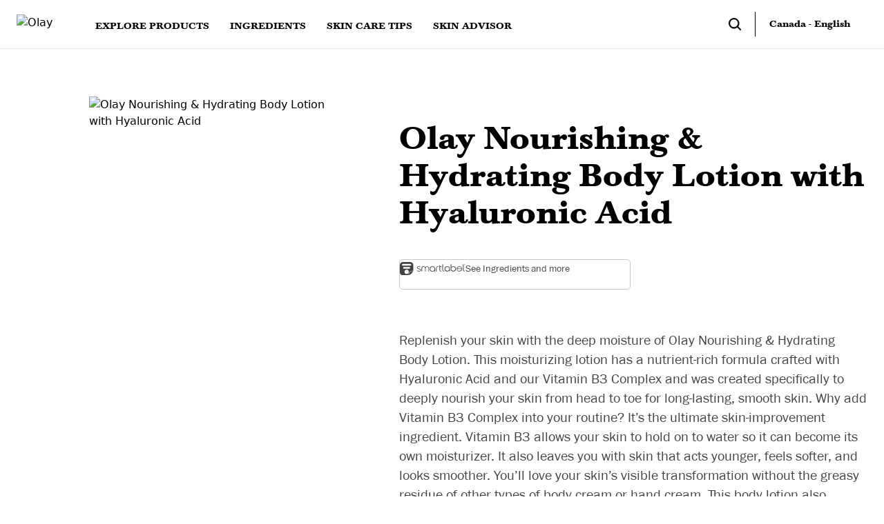

--- FILE ---
content_type: text/html
request_url: https://www.olay.ca/en-ca/skin-care-products/olay-nourishing-and-hydrating-body-lotion-with-hyaluronic-acid
body_size: 14603
content:
<!DOCTYPE html><html lang="en-CA"><head><meta charSet="utf-8"/><meta name="viewport" content="width=device-width"/><script async=""></script><meta name="ps-key" content="1766-5f63c09bea20d1002642e038"/><meta name="ps-country" content="CA"/><meta name="ps-language" content="EN"/><script type="application/ld+json">{
                        "@context": "http://schema.org",
                        "@type": "Product",
                        "brand": {
                            "@type": "Brand",
                            "name": "Olay"
                        },
                        "name": "Olay Nourishing & Hydrating Body Lotion with Hyaluronic Acid",
                        "description": "Replenish your skin with the deep moisture of Olay Nourishing & Hydrating Body Lotion. This moisturizing lotion has a nutrient-rich formula crafted with Hyaluronic Acid and our Vitamin B3 Complex and was created specifically to deeply nourish your skin from head to toe for long-lasting, smooth skin. Why add Vitamin B3 Complex into your routine? It’s the ultimate skin-improvement ingredient. Vitamin B3 allows your skin to hold on to water so it can become its own moisturizer. It also leaves you with skin that acts younger, feels softer, and looks smoother. You’ll love your skin’s visible transformation without the greasy residue of other types of body cream or hand cream. This body lotion also absorbs quickly, penetrating skin up to 10 layers deep, leaving your skin with long-lasting smoothness and increased skin cell turnover. Make sure you take a minute to appreciate its lovely packaging—it’s definitely countertop worthy. Use daily all over your body during your morning or evening routine. Use with Olay Skin Care-Inspired Body Wash to boost effects of Vitamin B3 Complex and moisturizing ingredients.",
                        "image": "https://images.ctfassets.net/su0jtqat2bh5/1HR2whLCPtgtE9715pKE12/0b71371b21b4811c249bfaeb3bdb5050/00075609201011_C1N1_NA.png",
                        "sku": "75609201011",
                        "gtin8": "75609201011",
                        "aggregateRating": {
                        "@type": "AggregateRating",
                        "bestRating": "5",
                        "worstRating": "1",
                        "ratingValue": "0",
                        "reviewCount": "0"
                        },
                        "review": [
                            {
                                "@type": "Review",
                                "author": "Anonymous",
                                "datePublished": "",
                                "description": "",
                                "name": "",
                                "reviewRating": {
                                    "@type": "Rating",
                                    "bestRating": "5",
                                    "ratingValue": "1",
                                    "worstRating": "1"
                                }
                                }
                            ]
                        }</script><title>Olay Nourishing &amp; Hydrating Body Lotion with Hyaluronic Acid</title><meta name="title" content="Olay Nourishing &amp; Hydrating Body Lotion with Hyaluronic Acid"/><meta name="keywords" content="Olay Nourishing &amp; Hydrating Body Lotion with Hyaluronic Acid"/><meta name="description" content="Olay Nourishing &amp; Hydrating Body Lotion is a moisturizing lotion that has a nutrient-rich formula crafted with Hyaluronic Acid and our Vitamin B3 Complex and was created specifically to deeply nourish your skin from head to toe for long-lasting, smooth skin. "/><link rel="canonical" href="https://www.olay.ca/en-ca/skin-care-products/olay-nourishing-and-hydrating-body-lotion-with-hyaluronic-acid"/><meta property="og:title" content="Olay Nourishing &amp; Hydrating Body Lotion with Hyaluronic Acid"/><meta property="og:image" content="https://images.ctfassets.net/su0jtqat2bh5/1HR2whLCPtgtE9715pKE12/0b71371b21b4811c249bfaeb3bdb5050/00075609201011_C1N1_NA.png"/><meta property="pageType" content="Product"/><script async="" type="text/javascript">var PGdataLayer = {"user":{"id":"","email":"","firstName":"","lastName":"","marketingProgramNbr":"141","sourceID":"1234"},"session":{"leadkey":"","useragent":""},"page":{"url":"/en-ca/skin-care-products/olay-nourishing-and-hydrating-body-lotion-with-hyaluronic-acid/","title":"Olay Nourishing & Hydrating Body Lotion with Hyaluronic Acid"},"content":{"type":"Product","sub-category":"","category":"Explore Products"},"product":{"gtin":"75609201011","name":"Olay Nourishing & Hydrating Body Lotion with Hyaluronic Acid","brand":"Olay_CA","category":"Explore Products","sub-brand":"Body Lotion","segment":""},"event":[{"category":"event_informational_action","action":"event_view_product_detail_page","label":"75609201011","value":""}],"cd":[{"name":"","id":"","value":""}],"updated":true,"GTM":{"SitePrivacyProtection":"CA","SiteLocale":"en-CA","SiteTouchpoint":"45662","SiteCountry":"","SiteBrand":"","SiteLanguage":"","SitePlatform":"ModernWeb","GoogleReCaptcha":"false","SiteEnvironment":"Prod","SiteHost":"Azure","Segment":"3DMcN25bHR1cA0RdnSPDtDOxVtyJuAyF","SiteTechnicalAgency":"Mindtree","SiteStatus":"Live","SiteLocalContainer":"GTM-WBFBL3G","BINPlatform":"Price Spider","GoogleAnalyticsLocal":"UA-33244045-21","GoogleAnalyticsBrand":"","GoogleAnalyticsSiteSpeedSampleRate":"","GoogleAnalyticsAllowLinker":"","Lytics":"d127554f391ff9dfbc65a0095a1ec7b2","Lotame":"","GoogleAnalyticsLinkerDomains":"","GoogleAnalyticsConsentRequired":"false","GoogleAnalyticsEnableOptimizely":"","GoogleAnalyticsOptimizeContainerID":"","GoogleAnalyticsReportingView":"72504744","FacebookConnectAppID":"","FacebookConnectLocale":"","FacebookRemarketingID":"2356823821037801","ConsentOverlay":"OneTrust","ConsentOverlayID":"htmllang/1f54789a-baac-4bca-824b-39389197b98f","Iovation":"false","IovationContentType":"Product","GoogleAnalyticsGA4MeasurementID":"G-ZTDV2ZFSC2"}};</script><link rel="preload" href="https://images.ctfassets.net/su0jtqat2bh5/1HR2whLCPtgtE9715pKE12/0b71371b21b4811c249bfaeb3bdb5050/00075609201011_C1N1_NA.png?fm=webp&amp;w=500" as="image"/><script type="application/ld+json">{
                            "@context":"http://schema.org",
                            "@type": "BreadcrumbList",
                            "itemListElement": [{"@type":"ListItem","position":1,"name":"Home","item":"https://www.olay.ca/en-ca"},{"@type":"ListItem","position":2,"name":"Explore Products","item":"https://www.olay.ca/en-ca/skin-care-products"},{"@type":"ListItem","position":3,"name":"Body Lotion","item":"https://www.olay.ca/en-ca/skin-care-products/body/body-lotion"},{"@type":"ListItem","position":4,"name":"Olay Nourishing & Hydrating Body Lotion with Hyaluronic Acid","item":"https://www.olay.ca/en-ca/skin-care-products/olay-nourishing-and-hydrating-body-lotion-with-hyaluronic-acid"}]
                        }</script><meta name="next-head-count" content="18"/><link rel="icon preload" as="image" href="https://assets.ctfassets.net/hu9lnt311mzd/4BVKvNfMPR5TvO2mQeMrsU/2859b8eb896821ed2a8514f73db05bed/favicon.ico" type="image/x-icon"/><link rel="shortcut icon preload" as="image" href="https://assets.ctfassets.net/hu9lnt311mzd/4BVKvNfMPR5TvO2mQeMrsU/2859b8eb896821ed2a8514f73db05bed/favicon.ico" type="image/x-icon"/><meta name="viewport" content="width=device-width, initial-scale=1"/><link rel="preconnect" href="https://images.ctfassets.net/"/><meta name="robots" content="index, follow"/><link rel="preload" href="/_next/static/css/64d16cb45d03151f.css" as="style"/><link rel="stylesheet" href="/_next/static/css/64d16cb45d03151f.css" data-n-g=""/><noscript data-n-css=""></noscript><script defer="" nomodule="" src="/_next/static/chunks/polyfills-42372ed130431b0a.js"></script><script defer="" src="/_next/static/chunks/1752.5418822232c70ede.js"></script><script src="/_next/static/chunks/webpack-c14a3583aea2ff11.js" defer=""></script><script src="/_next/static/chunks/framework-945b357d4a851f4b.js" defer=""></script><script src="/_next/static/chunks/main-21fd6a668b0aa2c8.js" defer=""></script><script src="/_next/static/chunks/pages/_app-09218f7ae4b620e0.js" defer=""></script><script src="/_next/static/chunks/7026-7a82781f0751cf05.js" defer=""></script><script src="/_next/static/chunks/5471-2c0c4f8fd5fad3bc.js" defer=""></script><script src="/_next/static/chunks/7066-58b990e8061f58b6.js" defer=""></script><script src="/_next/static/chunks/7620-8dd1c5e54eae69cd.js" defer=""></script><script src="/_next/static/chunks/509-05c31fab48e66950.js" defer=""></script><script src="/_next/static/chunks/4096-b7665cf5c24e8d8d.js" defer=""></script><script src="/_next/static/chunks/1326-0d362036f2cbe4fd.js" defer=""></script><script src="/_next/static/chunks/5758-4c44e84987c59071.js" defer=""></script><script src="/_next/static/chunks/4618-2f227546f15a8b05.js" defer=""></script><script src="/_next/static/chunks/8622-cdfd181770f5cbe1.js" defer=""></script><script src="/_next/static/chunks/pages/%5Blang%5D/skin-care-products/%5B...slug%5D-8fe25377ac25f08e.js" defer=""></script><script src="/_next/static/0BdA98f90qV2CTLFqj1th/_buildManifest.js" defer=""></script><script src="/_next/static/0BdA98f90qV2CTLFqj1th/_ssgManifest.js" defer=""></script></head><body class="custom_class" style="padding:0;margin:0"><a data-action-detail="event_menu_click" class="accessibility-hidden" href="#content">Skip to main content</a><div id="__next"><main class="bodywrapper" id="content"><div><div><div class="product-page-wrapper"><div><div class="product-container container mt-86 mb-110 px-20 lg:mt-0 lg:m-auto lg:p-0 lg:flex lg:mb-50"><div class="product-gallery lg:w-45p"><h2 class="mb-25 text-black font-FranklinCondITCProBold text-32 leading-36 lg:hidden">Olay Nourishing &amp; Hydrating Body Lotion with Hyaluronic Acid</h2><div class="productpage-mobilerating-wrapper flex lg:hidden pb-30"><div class="productpage-rating-icon h-12 mr-5 mt-5 flex-row flex"><div class="w-20 h-20"><svg xmlns="http://www.w3.org/2000/svg" viewBox="-1 -1 40 35"><linearGradient x1="0" x2="100%" y1="0" y2="0" id="grad-75609201011-0-mobile-top-0"><stop stop-color="#000000" offset="0%"></stop><stop stop-color="#FFFFFF" offset="0.0%"></stop></linearGradient><path d="M519.9,513.72l6.47-5.34a1.3,1.3,0,0,0,.18-1.83,1.32,1.32,0,0,0-.94-.47l-8.33-.51a1.3,1.3,0,0,1-1.13-.82l-3.07-7.83a1.3,1.3,0,0,0-2.43,0l-3.06,7.8a1.31,1.31,0,0,1-1.13.82l-8.37.5a1.3,1.3,0,0,0-.76,2.3l6.47,5.3a1.35,1.35,0,0,1,.45,1.33l-2.12,8.12a1.3,1.3,0,0,0,.94,1.58,1.32,1.32,0,0,0,1-.16l7-4.51a1.22,1.22,0,0,1,1.39,0l7.07,4.51a1.3,1.3,0,0,0,1.95-1.42L519.43,515A1.29,1.29,0,0,1,519.9,513.72Z" transform="translate(-496.86 -496.09)" stroke="#000000" stroke-width="2" fill="url(#grad-75609201011-0-mobile-top)"></path></svg></div><div class="w-20 h-20"><svg xmlns="http://www.w3.org/2000/svg" viewBox="-1 -1 40 35"><linearGradient x1="0" x2="100%" y1="0" y2="0" id="grad-75609201011-1-mobile-top-0"><stop stop-color="#000000" offset="0%"></stop><stop stop-color="#FFFFFF" offset="0.0%"></stop></linearGradient><path d="M519.9,513.72l6.47-5.34a1.3,1.3,0,0,0,.18-1.83,1.32,1.32,0,0,0-.94-.47l-8.33-.51a1.3,1.3,0,0,1-1.13-.82l-3.07-7.83a1.3,1.3,0,0,0-2.43,0l-3.06,7.8a1.31,1.31,0,0,1-1.13.82l-8.37.5a1.3,1.3,0,0,0-.76,2.3l6.47,5.3a1.35,1.35,0,0,1,.45,1.33l-2.12,8.12a1.3,1.3,0,0,0,.94,1.58,1.32,1.32,0,0,0,1-.16l7-4.51a1.22,1.22,0,0,1,1.39,0l7.07,4.51a1.3,1.3,0,0,0,1.95-1.42L519.43,515A1.29,1.29,0,0,1,519.9,513.72Z" transform="translate(-496.86 -496.09)" stroke="#000000" stroke-width="2" fill="url(#grad-75609201011-1-mobile-top)"></path></svg></div><div class="w-20 h-20"><svg xmlns="http://www.w3.org/2000/svg" viewBox="-1 -1 40 35"><linearGradient x1="0" x2="100%" y1="0" y2="0" id="grad-75609201011-2-mobile-top-0"><stop stop-color="#000000" offset="0%"></stop><stop stop-color="#FFFFFF" offset="0.0%"></stop></linearGradient><path d="M519.9,513.72l6.47-5.34a1.3,1.3,0,0,0,.18-1.83,1.32,1.32,0,0,0-.94-.47l-8.33-.51a1.3,1.3,0,0,1-1.13-.82l-3.07-7.83a1.3,1.3,0,0,0-2.43,0l-3.06,7.8a1.31,1.31,0,0,1-1.13.82l-8.37.5a1.3,1.3,0,0,0-.76,2.3l6.47,5.3a1.35,1.35,0,0,1,.45,1.33l-2.12,8.12a1.3,1.3,0,0,0,.94,1.58,1.32,1.32,0,0,0,1-.16l7-4.51a1.22,1.22,0,0,1,1.39,0l7.07,4.51a1.3,1.3,0,0,0,1.95-1.42L519.43,515A1.29,1.29,0,0,1,519.9,513.72Z" transform="translate(-496.86 -496.09)" stroke="#000000" stroke-width="2" fill="url(#grad-75609201011-2-mobile-top)"></path></svg></div><div class="w-20 h-20"><svg xmlns="http://www.w3.org/2000/svg" viewBox="-1 -1 40 35"><linearGradient x1="0" x2="100%" y1="0" y2="0" id="grad-75609201011-3-mobile-top-0"><stop stop-color="#000000" offset="0%"></stop><stop stop-color="#FFFFFF" offset="0.0%"></stop></linearGradient><path d="M519.9,513.72l6.47-5.34a1.3,1.3,0,0,0,.18-1.83,1.32,1.32,0,0,0-.94-.47l-8.33-.51a1.3,1.3,0,0,1-1.13-.82l-3.07-7.83a1.3,1.3,0,0,0-2.43,0l-3.06,7.8a1.31,1.31,0,0,1-1.13.82l-8.37.5a1.3,1.3,0,0,0-.76,2.3l6.47,5.3a1.35,1.35,0,0,1,.45,1.33l-2.12,8.12a1.3,1.3,0,0,0,.94,1.58,1.32,1.32,0,0,0,1-.16l7-4.51a1.22,1.22,0,0,1,1.39,0l7.07,4.51a1.3,1.3,0,0,0,1.95-1.42L519.43,515A1.29,1.29,0,0,1,519.9,513.72Z" transform="translate(-496.86 -496.09)" stroke="#000000" stroke-width="2" fill="url(#grad-75609201011-3-mobile-top)"></path></svg></div><div class="w-20 h-20"><svg xmlns="http://www.w3.org/2000/svg" viewBox="-1 -1 40 35"><linearGradient x1="0" x2="100%" y1="0" y2="0" id="grad-75609201011-4-mobile-top-0"><stop stop-color="#000000" offset="0%"></stop><stop stop-color="#FFFFFF" offset="0.0%"></stop></linearGradient><path d="M519.9,513.72l6.47-5.34a1.3,1.3,0,0,0,.18-1.83,1.32,1.32,0,0,0-.94-.47l-8.33-.51a1.3,1.3,0,0,1-1.13-.82l-3.07-7.83a1.3,1.3,0,0,0-2.43,0l-3.06,7.8a1.31,1.31,0,0,1-1.13.82l-8.37.5a1.3,1.3,0,0,0-.76,2.3l6.47,5.3a1.35,1.35,0,0,1,.45,1.33l-2.12,8.12a1.3,1.3,0,0,0,.94,1.58,1.32,1.32,0,0,0,1-.16l7-4.51a1.22,1.22,0,0,1,1.39,0l7.07,4.51a1.3,1.3,0,0,0,1.95-1.42L519.43,515A1.29,1.29,0,0,1,519.9,513.72Z" transform="translate(-496.86 -496.09)" stroke="#000000" stroke-width="2" fill="url(#grad-75609201011-4-mobile-top)"></path></svg></div></div><div class="text-16 md:text-14 leading-20 flex-row font-FranklinITCProLight text-ratingCountGrey mt-2">(<!-- -->0<!-- -->)</div></div><div class="smart-label-wrapper"><div class=""><div class="thumbnail-container flex flex-wrap lg:mt-70 lg:mb-20"><div class="image-gallery-image h-auto sm:my-50 md:my-0 md:h-auto w-full flex order-1 lg:order-2 lg:w-70p lg:max-w-420 lg:h-388 lg:ml-10 event_image_click" data-action-detail="Olay Nourishing &amp; Hydrating Body Lotion with Hyaluronic Acid -1"><button type="button" class="" aria-label="Previous Slide"><span class="next-arrow lg:hidden"><svg width="13.72" height="28" class="h-28"><use xlink:href="/_next/static/images/svgImages-a20f1c6ba532c997a90c28c9ac058901.svg#productGalleryArrow"></use></svg></span></button><div class="pointer bg-grey98 px-20 flex items-center"><div role="button" style="cursor:crosshair;position:relative;height:100%;width:100%;-webkit-user-select:none" tabindex="-1"><img alt="Olay Nourishing &amp; Hydrating Body Lotion with Hyaluronic Acid" src="https://images.ctfassets.net/su0jtqat2bh5/1HR2whLCPtgtE9715pKE12/0b71371b21b4811c249bfaeb3bdb5050/00075609201011_C1N1_NA.png?fm=webp&amp;w=500" class="image-magnify-ipad" style="pointer-events:none;height:100%;width:100%"/></div></div><button type="button" class="" aria-label="Next Slide"><span class="previous-arrow lg:hidden"><svg width="13.72" height="28" class="h-28"><use xlink:href="/_next/static/images/svgImages-a20f1c6ba532c997a90c28c9ac058901.svg#productGalleryArrow"></use></svg></span></button></div><div class="lg:w-75 mb-24 md:w-560 md:m-auto lg:mx-0 lg:my-0 text-center w-full order-2 lg:order-1 md:h-100 lg:h-420"></div></div></div><div class="buynow-sticky"><div id="buynow-container" class="buyNowContainer flex justify-center w-335 m-auto lg:ml-118 lg:mt-20 buynow-btn"><div class="ps-widget event_buy_now" ps-sku="75609201011" data-action-detail="Where to buy - 75609201011"></div></div></div></div></div><div class="product-details lg:w-55p mt-24 lg:mt-70"><h1 class="hidden lg:text-48 lg:leading-54 font-BaskervilleBold text-black lg:block lg:mt-34 lg:mb-40">Olay Nourishing &amp; Hydrating Body Lotion with Hyaluronic Acid</h1><div data-bv-show="rating_summary" data-bv-product-id="75609201011"></div><div class="smart-label-link"><a href="https://smartlabel.pg.com/en-ca/00075609201011.html" role="button" id="Smartlabel" target="_blank" rel="noopener noreferrer" class="event_outbound_link" data-action-detail=" Smartlabel - https://smartlabel.pg.com/en-ca/00075609201011.html"><img src="https://images.ctfassets.net/su0jtqat2bh5/ZLCPiNcfv4Y3wDFIdR41n/37fdf2dd7b6c4e06296cc106fb553518/smartlabel-vector-logo.svg" alt="smartLabel"/><span>See Ingredients and more</span></a></div><div class="text-20 leading-28 font-FranklinITCProLight text-bodytext my-50 lg:my-60" role="document"><div class="listingStyle"><p>Replenish your skin with the deep moisture of Olay Nourishing &amp; Hydrating Body Lotion. This moisturizing lotion has a nutrient-rich formula crafted with Hyaluronic Acid and our Vitamin B3 Complex and was created specifically to deeply nourish your skin from head to toe for long-lasting, smooth skin. Why add Vitamin B3 Complex into your routine? It’s the ultimate skin-improvement ingredient. Vitamin B3 allows your skin to hold on to water so it can become its own moisturizer. It also leaves you with skin that acts younger, feels softer, and looks smoother. You’ll love your skin’s visible transformation without the greasy residue of other types of body cream or hand cream. This body lotion also absorbs quickly, penetrating skin up to 10 layers deep, leaving your skin with long-lasting smoothness and increased skin cell turnover. Make sure you take a minute to appreciate its lovely packaging—it’s definitely countertop worthy. Use daily all over your body during your morning or evening routine. Use with Olay Skin Care-Inspired Body Wash to boost effects of Vitamin B3 Complex and moisturizing ingredients.</p></div></div><div role="document" class="productpage-accordion-container mb-30 md:mb-50 lg:mb-100"><div class="product-page-accordion-wrapper border-b border-solid border-greyDivider"><div class="product-page-accordion-header event_button_click"><div class="product-accordion-list product-page-accordion-details"><div class="product-page-accordion-styles-accordion-expanded"><div class="mb-50"><div class="listingStyle"><ul>
<li>PENETRATES SKIN UP TO 10 LAYERS DEEP: This fast-absorbing formula, made for all skin types, was crafted by Olay skin experts to moisturize and hydrate to increase skin cell turnover<br/></li>
<li>FAST-ABSORBING FORMULA: Formulated to be moisturizing yet lightweight, this cream won’t give your skin a coated feeling<br/></li>
<li>EXPERTLY CRAFTED WITH HYALURONIC ACID: Crafted by Olay skin experts with skin-quenching ingredients made for all skin types.<br/></li>
<li>VISIBLY IMPROVES SKIN: Vitamin B3 hydrates your skin allowing it to retain its own moisture—think of it as the ultimate skin-improvement ingredient that leaves you with softer, smoother-feeling skin<br/></li>
<li>USE TOGETHER: Use with Olay Skin Care-Inspired Body Wash to boost effects of Vitamin B3 Complex and moisturizing ingredients<br/></li>
</ul></div></div></div></div></div></div><div class="product-page-accordion-wrapper border-b border-solid border-greyDivider"><div class="product-page-accordion-header event_button_click"><div class="product-accordion-list product-page-accordion-details"><div class="product-page-accordion-styles-accordion-collapsed hidden"><div class="mb-50"><div class="listingStyle"><p>Use as an all over daily moisturizer to drench skin with rich moisture.</p></div></div></div></div></div></div></div><div class="LazyLoad"></div></div></div></div> </div></div></div></main><footer id="footer" class="footer-wrapper"><div class="footer-breadcrumb w-full font-FranklinITCProMedium text-14 leading-22 lg:text-16 lg:leading-24 text-black cursor-default lg:block bg-footerGold py-25 px-30  border-t border-solid border-navmenugray"><div class="breadcrumbFooter"><ul class="container flex items-center flex-wrap"><li itemProp="item" class="lg:flex items-center inline-block"><a data-pgaction-redirection="0" data-action-detail="Home" class="text-black event_internal_link" href="/en-ca" itemProp="name" title="Home">Home</a><span class="inline-block"><svg width="9" height="9" class="w-6 h-11 mx-10 align-center text-black fill-current"><use xlink:href="/_next/static/images/svgImages-a20f1c6ba532c997a90c28c9ac058901.svg#rightArrow"></use></svg></span><meta itemProp="position" content="1"/></li><li itemProp="item" class="lg:flex items-center inline-block"><a data-pgaction-redirection="0" data-action-detail="Explore Products" class="text-black event_internal_link" href="/en-ca/skin-care-products" itemProp="name" title="Explore Products">Explore Products</a><span class="inline-block"><svg width="9" height="9" class="w-6 h-11 mx-10 align-center text-black fill-current"><use xlink:href="/_next/static/images/svgImages-a20f1c6ba532c997a90c28c9ac058901.svg#rightArrow"></use></svg></span><meta itemProp="position" content="2"/></li><li itemProp="item" class="lg:flex items-center inline-block"><a data-pgaction-redirection="0" data-action-detail="Body Lotion" class="text-black event_internal_link" href="/en-ca/skin-care-products/body/body-lotion" itemProp="name" title="Body Lotion">Body Lotion</a><span class="inline-block"><svg width="9" height="9" class="w-6 h-11 mx-10 align-center text-black fill-current"><use xlink:href="/_next/static/images/svgImages-a20f1c6ba532c997a90c28c9ac058901.svg#rightArrow"></use></svg></span><meta itemProp="position" content="3"/></li><li itemProp="item" class="lg:flex items-center inline-block"><a data-pgaction-redirection="0" data-action-detail="Olay Nourishing &amp; Hydrating Body Lotion with Hyaluronic Acid" class="pointer-events-none cursor-none event_internal_link" itemProp="name" title="Olay Nourishing &amp; Hydrating Body Lotion with Hyaluronic Acid">Olay Nourishing &amp; Hydrating Body Lotion with Hyaluronic Acid</a><meta itemProp="position" content="4"/></li></ul></div></div><div class="footer-content-wrapper bg-footerGold border-t border-solid border-navmenugray"><div class="footer-content container px-30"><div class="footer-navigation-wrapper w-full pt-75 pb-30 lg:pt-65 lg:pb-22 text-white"><div class="footer-menuslots-mobile"><button title="Explore Products" type="button" class="flex text-left w-full font-BaskervilleBold text-16 leading-20 text-black uppercase pt-13 pb-11">Explore Products<span class="my-auto ml-auto"><svg class="w-12 h-12 text-black" width="12" height="12"><use xlink:href="/_next/static/images/svgImages-a20f1c6ba532c997a90c28c9ac058901.svg#plus"></use></svg><span style="height:2px" class="hidden">H</span></span></button><ul id="footerMobileItem-0" class="h-0 overflow-y-hidden accordion-cardcontent-anim menu-sub-accordion w-full pl-20"><li class="submenu-item-wrapper w-full"><a id=" " title="Moisturizers" href="/en-ca/skin-care-products/moisturizer" class="event_menu_click submenu-item font-FranklinITCProMedium text-16 leading-22 py-14 text-left block text-black" data-action-detail="Footer : Moisturizers">Moisturizers</a></li><li class="submenu-item-wrapper w-full"><a id=" " title="Serums &amp; Treatments" href="/en-ca/skin-care-products/serums-and-treatments" class="event_menu_click submenu-item font-FranklinITCProMedium text-16 leading-22 py-14 text-left block text-black" data-action-detail="Footer : Serums &amp; Treatments">Serums &amp; Treatments</a></li><li class="submenu-item-wrapper w-full"><a id=" " title="Eyes" href="/en-ca/skin-care-products/eyes" class="event_menu_click submenu-item font-FranklinITCProMedium text-16 leading-22 py-14 text-left block text-black" data-action-detail="Footer : Eyes">Eyes</a></li><li class="submenu-item-wrapper w-full"><a id=" " title="Masks &amp; Mists" href="/en-ca/skin-care-products/masks-and-mists" class="event_menu_click submenu-item font-FranklinITCProMedium text-16 leading-22 py-14 text-left block text-black" data-action-detail="Footer : Masks &amp; Mists">Masks &amp; Mists</a></li><li class="submenu-item-wrapper w-full"><a id=" " title="Cleansers" href="/en-ca/skin-care-products/cleansers" class="event_menu_click submenu-item font-FranklinITCProMedium text-16 leading-22 py-14 text-left block text-black" data-action-detail="Footer : Cleansers">Cleansers</a></li><li class="submenu-item-wrapper w-full"><a id=" " title="Scrubs &amp; Wipes" href="/en-ca/skin-care-products/scrubs-and-wipes" class="event_menu_click submenu-item font-FranklinITCProMedium text-16 leading-22 py-14 text-left block text-black" data-action-detail="Footer : Scrubs &amp; Wipes">Scrubs &amp; Wipes</a></li><li class="submenu-item-wrapper w-full"><a id=" " title="Fragrance Free" href="/en-ca/skin-care-products/fragrance-free" class="event_menu_click submenu-item font-FranklinITCProMedium text-16 leading-22 py-14 text-left block text-black" data-action-detail="Footer : Fragrance Free">Fragrance Free</a></li><li class="submenu-item-wrapper w-full"><a id=" " title="Body Wash" href="/en-ca/skin-care-products/body/body-wash" class="event_menu_click submenu-item font-FranklinITCProMedium text-16 leading-22 py-14 text-left block text-black" data-action-detail="Footer : Body Wash">Body Wash</a></li><li class="submenu-item-wrapper w-full"><a id=" " title="Body Lotion" href="/en-ca/skin-care-products/body/body-lotion" class="event_menu_click submenu-item font-FranklinITCProMedium text-16 leading-22 py-14 text-left block text-black" data-action-detail="Header : Body Lotion">Body Lotion</a></li><li class="submenu-item-wrapper w-full"><a id=" " title="Bar Soap" href="/en-ca/skin-care-products/body/bar-soap" class="event_menu_click submenu-item font-FranklinITCProMedium text-16 leading-22 py-14 text-left block text-black" data-action-detail="Footer : Bar Soap">Bar Soap</a></li></ul><button title="SKIN CARE TIPS" type="button" class="flex text-left w-full font-BaskervilleBold text-16 leading-20 text-black uppercase pt-13 pb-11">SKIN CARE TIPS<span class="my-auto ml-auto"><svg class="w-12 h-12 text-black" width="12" height="12"><use xlink:href="/_next/static/images/svgImages-a20f1c6ba532c997a90c28c9ac058901.svg#plus"></use></svg><span style="height:2px" class="hidden">H</span></span></button><ul id="footerMobileItem-1" class="h-0 overflow-y-hidden accordion-cardcontent-anim menu-sub-accordion w-full pl-20"><li class="submenu-item-wrapper w-full"><a id=" " title="Skin Concerns" href="/en-ca/skin-care-tips-and-articles#facet=article:skinconcerns" class="event_menu_click submenu-item font-FranklinITCProMedium text-16 leading-22 py-14 text-left block text-black" data-action-detail="Footer : Skin Concerns">Skin Concerns</a></li><li class="submenu-item-wrapper w-full"><a id=" " title="Lifestyle and Skin" href="/en-ca/skin-care-tips-and-articles#facet=article:lifestyleandskin" class="event_menu_click submenu-item font-FranklinITCProMedium text-16 leading-22 py-14 text-left block text-black" data-action-detail="Footer : Lifestyle and Skin">Lifestyle and Skin</a></li><li class="submenu-item-wrapper w-full"><a id=" " title="Aging and Skin" href="/en-ca/skin-care-tips-and-articles#facet=article:agingandskin" class="event_menu_click submenu-item font-FranklinITCProMedium text-16 leading-22 py-14 text-left block text-black" data-action-detail="Footer : Aging and Skin">Aging and Skin</a></li><li class="submenu-item-wrapper w-full"><a id=" " title="Skin Trends" href="/en-ca/skin-care-tips-and-articles#facet=article:skintrends" class="event_menu_click submenu-item font-FranklinITCProMedium text-16 leading-22 py-14 text-left block text-black" data-action-detail="Footer : Skin Trends">Skin Trends</a></li><li class="submenu-item-wrapper w-full"><a id=" " title="Climate and Skin" href="/en-ca/skin-care-tips-and-articles#facet=article:climateandskin" class="event_menu_click submenu-item font-FranklinITCProMedium text-16 leading-22 py-14 text-left block text-black" data-action-detail="Footer : Climate and Skin">Climate and Skin</a></li><li class="submenu-item-wrapper w-full"><a id=" " title="Ethnicity and Skin" href="/en-ca/skin-care-tips-and-articles#facet=article:ethnicityandskin" class="event_menu_click submenu-item font-FranklinITCProMedium text-16 leading-22 py-14 text-left block text-black" data-action-detail="Footer : Ethnicity and Skin">Ethnicity and Skin</a></li></ul><button title="HELP &amp; SUPPORT" type="button" class="flex text-left w-full font-BaskervilleBold text-16 leading-20 text-black uppercase pt-13 pb-11">HELP &amp; SUPPORT<span class="my-auto ml-auto"><svg class="w-12 h-12 text-black" width="12" height="12"><use xlink:href="/_next/static/images/svgImages-a20f1c6ba532c997a90c28c9ac058901.svg#plus"></use></svg><span style="height:2px" class="hidden">H</span></span></button><ul id="footerMobileItem-2" class="h-0 overflow-y-hidden accordion-cardcontent-anim menu-sub-accordion w-full pl-20"><li class="submenu-item-wrapper w-full"><a id=" " title="Contact Us" href="/en-ca/contact-us" class="event_menu_click submenu-item font-FranklinITCProMedium text-16 leading-22 py-14 text-left block text-black" data-action-detail="Footer : Contact Us">Contact Us</a></li><li class="submenu-item-wrapper w-full"><a id=" " title="Money Back Guarantee" href="/en-ca/guarantee" class="event_menu_click submenu-item font-FranklinITCProMedium text-16 leading-22 py-14 text-left block text-black" data-action-detail="Footer : Money Back Guarantee">Money Back Guarantee</a></li></ul><button title="LEARN MORE" type="button" class="flex text-left w-full font-BaskervilleBold text-16 leading-20 text-black uppercase pt-13 pb-11">LEARN MORE<span class="my-auto ml-auto"><svg class="w-12 h-12 text-black" width="12" height="12"><use xlink:href="/_next/static/images/svgImages-a20f1c6ba532c997a90c28c9ac058901.svg#plus"></use></svg><span style="height:2px" class="hidden">H</span></span></button><ul id="footerMobileItem-3" class="h-0 overflow-y-hidden accordion-cardcontent-anim menu-sub-accordion w-full pl-20"><li class="submenu-item-wrapper w-full"><a id=" " title="Why Olay?" href="/en-ca/why-olay" class="event_menu_click submenu-item font-FranklinITCProMedium text-16 leading-22 py-14 text-left block text-black" data-action-detail="Footer : Why Olay?">Why Olay?</a></li><li class="submenu-item-wrapper w-full"><a id=" " title="About Olay" href="/en-ca/about-olay" class="event_menu_click submenu-item font-FranklinITCProMedium text-16 leading-22 py-14 text-left block text-black" data-action-detail="Footer : About Olay">About Olay</a></li><li class="submenu-item-wrapper w-full"><a id=" " title="Our Heritage" href="/en-ca/olay-heritage" class="event_menu_click submenu-item font-FranklinITCProMedium text-16 leading-22 py-14 text-left block text-black" data-action-detail="Footer : Our Heritage">Our Heritage</a></li><li class="submenu-item-wrapper w-full"><a id=" " title="Superior Science" href="/en-ca/superior-science" class="event_menu_click submenu-item font-FranklinITCProMedium text-16 leading-22 py-14 text-left block text-black" data-action-detail="Footer : Superior Science">Superior Science</a></li><li class="submenu-item-wrapper w-full"><a id=" " title="Safety Standards" href="/en-ca/safety" class="event_menu_click submenu-item font-FranklinITCProMedium text-16 leading-22 py-14 text-left block text-black" data-action-detail="Footer : Safety Standards">Safety Standards</a></li><li class="submenu-item-wrapper w-full"><a id=" " title="Clean Beauty" href="/en-ca/clean-beauty" class="event_menu_click submenu-item font-FranklinITCProMedium text-16 leading-22 py-14 text-left block text-black" data-action-detail="Footer : Clean Beauty">Clean Beauty</a></li><li class="submenu-item-wrapper w-full"><a id=" " title="STEM" href="/en-ca/stem" class="event_menu_click submenu-item font-FranklinITCProMedium text-16 leading-22 py-14 text-left block text-black" data-action-detail="Footer : STEM">STEM</a></li></ul></div></div><div class="footer-countryselector-wrapper mb-70"><button class="sountry-wrapper flex cursor-pointer ml-15 xl:ml-20 mr-15 xl:mr-25 event_button_click" target="" data-action-detail="https://www.olay.ca" title="Canada - English" variant="countrySelectorButton" type="button" aria-label="Link"><span class="country-name text-14 leading-22 font-BaskervilleBold text-black cursor-pointer">Canada - English</span><svg width="12.171" height="12" class="ml-30 mt-7 fill-current"><use xlink:href="/_next/static/images/svgImages-a20f1c6ba532c997a90c28c9ac058901.svg#dropdownArrow"></use></svg></button><div></div></div><div class="footer-social-wrapper"><ul class="social-links-ul lg:w-full flex items-center justify-center px-30 lg:px-0"><li class="social-links-li px-0 w-1/4 text-center"><a href="https://twitter.com/OlaySkin" target="_blank" rel="noopener noreferrer" class="event_socialmedia_exit" data-action-detail="Footer : Twitter" title="Twitter"><svg class="blcok mx-auto" width="41" height="41"><use xlink:href="/_next/static/images/svgImages-a20f1c6ba532c997a90c28c9ac058901.svg#Twitter"></use></svg></a></li><li class="social-links-li px-0 w-1/4 text-center"><a href="https://www.facebook.com/OlayCanada" target="_blank" rel="noopener noreferrer" class="event_socialmedia_exit" data-action-detail="Footer : Facebook" title="Facebook"><svg class="blcok mx-auto" width="41" height="41"><use xlink:href="/_next/static/images/svgImages-a20f1c6ba532c997a90c28c9ac058901.svg#Facebook"></use></svg></a></li><li class="social-links-li px-0 w-1/4 text-center"><a href="http://www.youtube.com/olay" target="_blank" rel="noopener noreferrer" class="event_socialmedia_exit" data-action-detail="Footer : Youtube" title="Youtube"><svg class="blcok mx-auto" width="41" height="41"><use xlink:href="/_next/static/images/svgImages-a20f1c6ba532c997a90c28c9ac058901.svg#Youtube"></use></svg></a></li><li class="social-links-li px-0 w-1/4 text-center"><a href="https://www.instagram.com/olay_canada" target="_blank" rel="noopener noreferrer" class="event_socialmedia_exit" data-action-detail="Footer : Instagram" title="Instagram"><svg class="blcok mx-auto" width="41" height="41"><use xlink:href="/_next/static/images/svgImages-a20f1c6ba532c997a90c28c9ac058901.svg#Instagram"></use></svg></a></li></ul></div><div class="mt-50 lg:mt-65 mb-34 lg:mb-0 pl-0 lg:pl-11 pb-50 lg:pb-0 lg:border-none border-b border-solid border-black"><p class="font-FranklinITCProMedium text-14 leading-24 text-black text-center lg:text-left mb-25 lg:mb-16"><p>More from P&amp;G</p></p><div class="flex lg:block lg:justify-start justify-center items-center"><div class="innerIconWrapper flex justify-start items-center"><a href="https://pantene.ca/en-ca" target="_blank" rel="noopener noreferrer" class="event_outbound_link panteneClass" data-action-detail="https://pantene.ca/en-ca" title="More from P&amp;G"><div><div class="LazyLoad"></div></div></a><a href="https://www.secretdeodorant.ca/en-ca" target="_blank" rel="noopener noreferrer" class="event_outbound_link secretClass" data-action-detail="https://www.secretdeodorant.ca/en-ca" title="Secret"><div><div class="LazyLoad"></div></div></a></div><div class="pgEverydayWrapper"><a href=" https://www.pggoodeveryday.ca/" target="_blank" rel="noopener noreferrer" class="event_outbound_link pgeverydayClass" data-action-detail="http://www.pgeveryday.ca/" title="PG Good Everyday"><div><div class="LazyLoad"></div></div></a></div></div></div><div class="footerLinksWrapper flex w-auto"><div class="footer-links-wrapper block lg:flex w-1/2 lg:w-4/5 lg:justify-left lg:items-center font-FranklinITCProMedium text-14 leading-18 text-black"><a href="" rel="noopener noreferrer" class="event_outbound_link mr-10 lg:mr-35 block text-left mb-25 lg:mb-0 footer-ie-marging" title="Privacy" data-action-detail="https://privacypolicy.pg.com/en-CA/" target="_blank"><span class="link-text cursor-pointer">Privacy</span></a><a href="/en-ca/sitemap" rel="noopener noreferrer" class="event_internal_link mr-10 lg:mr-35 block text-left mb-25 lg:mb-0 footer-ie-marging" title="Sitemap" data-action-detail="Footer : Sitemap"><span class="link-text cursor-pointer">Sitemap</span></a><a href="https://termsandconditions.pg.com/en-us/" rel="noopener noreferrer" class="event_outbound_link mr-10 lg:mr-35 block text-left mb-25 lg:mb-0 footer-ie-marging" title="Terms and Conditions" data-action-detail="https://termsandconditions.pg.com/en-us/" target="_blank"><span class="link-text cursor-pointer">Terms and Conditions</span></a><a rel="noopener noreferrer" class="event_button_click mr-10 lg:mr-35 block text-left mb-25 lg:mb-0 footer-ie-marging" title="Opt Out of Targeted Advertising" data-action-detail="Opt Out of Targeted Advertising" target="_blank"><span class="link-text cursor-pointer">Opt Out of Targeted Advertising</span></a><a href="https://preferencecenter.pg.com/en-ca/" rel="noopener noreferrer" class="event_outbound_link mr-10 lg:mr-35 block text-left mb-25 lg:mb-0 footer-ie-marging" title="My Data" data-action-detail="https://preferencecenter.pg.com/en-ca/" target="_blank"><span class="link-text cursor-pointer">My Data</span></a></div><div class="extraLinksWrapper w-1/2 lg:w-auto"><div class="extra-link-wrapper flex flex-col-reverse lg:flex-row lg:justify-end lg:items-center extralink-img"><a href="https://www.bbb.org/us/oh/cincinnati/profile/detergent/the-procter-gamble-company-0292-3036#bbbonlineclick" class="event_outbound_link extralinkstyles lg:ml-40 block mb-25 lg:mb-0 flex" title="BBB Accredited Business" data-action-detail="http://www.bbb.org/cincinnati/business-reviews/manufacturers-and-producers/the-procter-gamble-company-in-cincinnati-oh-3036/#bbbonlineclick"><svg width="80.049" height="30.472" class="imageStyle"><use xlink:href="/_next/static/images/svgImages-a20f1c6ba532c997a90c28c9ac058901.svg#BBB"></use></svg></a><span class="extralinkstyles lg:ml-40 block mb-25 lg:mb-0 flex"><svg class="imageStyle" xmlns="http://www.w3.org/2000/svg" width="121.154" height="25.115" viewBox="0 0 121.154 25.115"><path fill="#224091" d="M176.3,307.237a4.3,4.3,0,0,0,3.573,1.7,4.821,4.821,0,0,0,1.474-.2,3.859,3.859,0,0,0,1.151-.585,2.64,2.64,0,0,0,1.009-2.1,1.916,1.916,0,0,0-.485-1.353,3.943,3.943,0,0,0-1.131-.807,8.924,8.924,0,0,0-1.413-.525c-.485-.141-.949-.3-1.353-.464a3.536,3.536,0,0,1-.989-.565.9.9,0,0,1-.343-.767,1.266,1.266,0,0,1,.182-.707,1.525,1.525,0,0,1,.485-.464,2.547,2.547,0,0,1,.686-.262,3.715,3.715,0,0,1,.828-.081,2.525,2.525,0,0,1,1.312.3,4.425,4.425,0,0,1,.808.586l.787-.767a3.5,3.5,0,0,0-1.151-.808,3.986,3.986,0,0,0-1.736-.363,4.582,4.582,0,0,0-1.312.182,3.5,3.5,0,0,0-1.07.5,2.758,2.758,0,0,0-.727.808,2.171,2.171,0,0,0-.283,1.07,1.933,1.933,0,0,0,.485,1.373,3.6,3.6,0,0,0,1.131.808,8.488,8.488,0,0,0,1.433.525,10.6,10.6,0,0,1,1.353.464,3.162,3.162,0,0,1,.989.606,1.014,1.014,0,0,1,.343.828,1.419,1.419,0,0,1-.626,1.232,2.943,2.943,0,0,1-1.777.484,3.736,3.736,0,0,1-1.009-.121,3.024,3.024,0,0,1-.767-.323,2.433,2.433,0,0,1-.565-.424,3.462,3.462,0,0,1-.384-.424Z" transform="translate(-144.785 -291.046)"></path><path fill="#224091" d="M231.52,308.751v-6.077a2.636,2.636,0,0,0-5.269,0v6.077H225.12v-6.077a2.636,2.636,0,0,0-5.269,0v6.077H218.7v-6.077A3.6,3.6,0,0,1,222.475,299a3.648,3.648,0,0,1,3.21,1.716,3.806,3.806,0,0,1,6.985,1.958v6.077Z" transform="translate(-178.625 -291.046)"></path><path fill="#224091" d="M299.486,300.03a3.845,3.845,0,0,0-3.755,3.9,3.756,3.756,0,1,0,7.51,0,3.845,3.845,0,0,0-3.755-3.9m0,8.843a4.988,4.988,0,1,1,4.886-4.946v4.744h-1.131v-1.615a4.765,4.765,0,0,1-3.755,1.817" transform="translate(-239.201 -290.966)"></path><path fill="#224091" d="M351.3,308.751v-5.714A3.759,3.759,0,0,1,355.358,299c.222,0,.444.02.666.04l.2.02v1.05l-.262-.02a3.888,3.888,0,0,0-.485-.02,2.758,2.758,0,0,0-3.069,2.968v5.714Z" transform="translate(-284.454 -291.046)"></path><path fill="#224091" d="M386.269,301.988a2.9,2.9,0,0,1-2.261-.949,3.634,3.634,0,0,1-.808-2.443v-8.1h1.151v1.938h2.5v1.11h-2.483v5.067c0,1.534.707,2.322,2.1,2.322h.4v1.05l-.222.02a1.257,1.257,0,0,0-.384-.02" transform="translate(-309.914 -284.262)"></path><path fill="#89c150" d="M413.108,293.765a2.833,2.833,0,0,1-2.221-.929,3.619,3.619,0,0,1-.787-2.4V280.4h1.151v10.034c0,1.494.686,2.261,2.039,2.261h.161l.263-.02v1.05l-.222.02a2.318,2.318,0,0,1-.384.02" transform="translate(-331.383 -276.201)"></path><path fill="#89c150" d="M436.205,300.051a3.742,3.742,0,0,0-3.654,3.816,3.658,3.658,0,1,0,3.654-3.816m0,8.681a4.917,4.917,0,1,1,4.8-4.886v4.664h-1.151v-1.555a4.651,4.651,0,0,1-3.654,1.777" transform="translate(-348.383 -290.966)"></path><path fill="#89c150" d="M491.005,285.286a3.742,3.742,0,0,0-3.654,3.816,3.658,3.658,0,1,0,3.654-3.816m0,8.681a4.847,4.847,0,0,1-4.805-4.886V280.4h1.151v5.552a4.669,4.669,0,0,1,3.654-1.8,4.907,4.907,0,0,1,0,9.812" transform="translate(-392.119 -276.201)"></path><path fill="#89c150" d="M544.924,300.231a3.926,3.926,0,0,1,4.2,3.149h-7.712a3.756,3.756,0,0,1,3.513-3.149m4.038,4.866a3.89,3.89,0,0,1-2.181,2.423,3.7,3.7,0,0,1-1.474.3,3.931,3.931,0,0,1-3.917-3.392h8.863a9.421,9.421,0,0,0-.121-1.575c-.02-.081-.04-.141-.061-.242a5.152,5.152,0,0,0-4.967-3.513,3.267,3.267,0,0,0-.606.04,5.311,5.311,0,0,0-3.957,3.129,4.812,4.812,0,0,0-.343,1.716,5.03,5.03,0,0,0,2.827,4.381,5.213,5.213,0,0,0,2.2.484,4.891,4.891,0,0,0,4.906-3.755Z" transform="translate(-435.217 -291.125)"></path><path fill="#89c150" d="M601.208,293.765a2.832,2.832,0,0,1-2.221-.929,3.619,3.619,0,0,1-.787-2.4V280.4h1.151v10.034c0,1.494.686,2.261,2.039,2.261h.162l.262-.02v1.05l-.222.02a2.572,2.572,0,0,1-.383.02" transform="translate(-481.507 -276.201)"></path><path fill="#224091" d="M39.662,266.5h0l-13.91.02h-.02a1.693,1.693,0,0,1-1.716-1.676,1.672,1.672,0,0,1,1.7-1.655H39.662v.02a1.672,1.672,0,0,1,1.555,1.655,1.7,1.7,0,0,1-1.555,1.635M37.744,272.1h0l-9.711.02h-.04a1.666,1.666,0,1,1,0-3.331h9.751v.02a1.648,1.648,0,0,1,0,3.291m-5.168,9.792a3.918,3.918,0,1,1,4.038-3.917,3.986,3.986,0,0,1-4.038,3.917m11.992-18.715a5.268,5.268,0,0,0-3.109-3.149,15.855,15.855,0,0,0-5.007-.424H28.74a15.99,15.99,0,0,0-5.007.424,5.217,5.217,0,0,0-3.109,3.149,16.282,16.282,0,0,0-.424,5.067v7.833a16.282,16.282,0,0,0,.424,5.067,5.269,5.269,0,0,0,3.109,3.149,15.855,15.855,0,0,0,5.007.424h7.571l.02-.081a19.279,19.279,0,0,0,.182-2.544,7.047,7.047,0,0,1,.262-2.16v-.04a5.743,5.743,0,0,1,3.452-3.493h.04a10.029,10.029,0,0,1,2.665-.343c.565-.02,1.232-.04,2-.121h.061v-7.712a16.207,16.207,0,0,0-.424-5.047" transform="translate(-20.2 -259.6)"></path><path fill="#89c150" d="M111.155,343.5c-2.483,5.431-8.055,8.177-8.055,8.177.323-2.423.02-3.351.424-4.6a5.268,5.268,0,0,1,3.109-3.149c1.211-.4,2.382-.222,4.522-.424Z" transform="translate(-86.363 -326.561)"></path><path fill="#09357a" d="M612.049,280.408a.3.3,0,0,0,.141-.02.122.122,0,0,0,.06-.121.074.074,0,0,0-.02-.061l-.04-.04c-.02,0-.04-.02-.061-.02h-.242v.262Zm.02-.4a.674.674,0,0,1,.3.061.26.26,0,0,1,.1.222.255.255,0,0,1-.02.121.278.278,0,0,1-.061.081.153.153,0,0,1-.081.04.183.183,0,0,1-.1.02l.262.424h-.2l-.242-.424h-.141v.424h-.2v-.989h.384Zm-.666.767a.608.608,0,0,0,.363.363.6.6,0,0,0,.525,0,.607.607,0,0,0,.363-.363.691.691,0,0,0,0-.565.607.607,0,0,0-.363-.363.6.6,0,0,0-.525,0,.608.608,0,0,0-.363.363.644.644,0,0,0-.061.283c.02.1.04.182.061.283m-.222-.646a1.429,1.429,0,0,1,.2-.283.761.761,0,0,1,.3-.182,1.026,1.026,0,0,1,.343-.061.944.944,0,0,1,.343.061.934.934,0,0,1,.3.182.724.724,0,0,1,.2.283.858.858,0,0,1,0,.727,1.426,1.426,0,0,1-.2.283.76.76,0,0,1-.3.182,1.025,1.025,0,0,1-.343.061.943.943,0,0,1-.343-.061.932.932,0,0,1-.3-.182.723.723,0,0,1-.2-.283.69.69,0,0,1-.081-.363,1.613,1.613,0,0,1,.081-.363" transform="translate(-491.803 -275.562)"></path></svg></span></div></div></div><div class="footer-copyright-wrapper mx-auto text-center pt-45 pb-50 font-FranklinITCProMedium text-14 leading-20 text-black"><span>© <!-- -->2026<!-- --> Procter &amp; Gamble</span></div></div></div></footer></div><script id="__NEXT_DATA__" type="application/json">{"props":{"locale":"en-ca","header":{"__typename":"SiteHeaderCollection","items":[{"sys":{"id":"7jdAOfWwIShV5M8UlSOQkz","__typename":"Sys"},"__typename":"SiteHeader","loginLinksCollection":{"items":[],"__typename":"SiteHeaderLoginLinksCollection"},"adChoices":null,"name":"Olay Header [en-CA]","continentsCollection":{"__typename":"SiteHeaderContinentsCollection","items":[{"sys":{"id":"78rMWQPW9WY5TJWZowEioC","__typename":"Sys"},"__typename":"Continent","title":"ASIA \u0026 THE PACIFIC","countriesCollection":{"__typename":"ContinentCountriesCollection","items":[{"__typename":"Country","name":"Australia - English","title":"Australia","url":"https://olay.com.au/en-au","language":"English","localization":"au"},{"__typename":"Country","name":"Mainland – Greater China","title":"Mainland","url":"https://www.olay.com.cn/","language":"Greater China","localization":"cn"},{"__typename":"Country","name":"New Zealand - English","title":"New Zealand","url":"http://www.olay.co.nz/en","language":"English","localization":"en"},{"__typename":"Country","name":"Philipines - English","title":"Philipines","url":"https://olay.com.ph/en-ph","language":"English","localization":"ph"},{"__typename":"Country","name":"Taiwan - Greater China","title":"Taiwan","url":"https://www.olaytw.com/zh-tw","language":"Greater China","localization":"tw"},{"__typename":"Country","name":" Thailand - Thai","title":" Thailand","url":"https://www.olay.co.th/th-th","language":"Thai","localization":"th"}]}},{"sys":{"id":"1gScFNnnnFYANkeT3hulbS","__typename":"Sys"},"__typename":"Continent","title":"EUROPE","countriesCollection":{"__typename":"ContinentCountriesCollection","items":[{"__typename":"Country","name":"Germany - Deutsch","title":"Germany","url":"https://www.olaz.de/de-de","language":"Deutsch","localization":"de"},{"__typename":"Country","name":"Russia - Pусский","title":"Russia","url":"https://www.olay.ru","language":"Pусский","localization":"ru"},{"__typename":"Country","name":"Spain - Español","title":"Spain","url":"https://www.olay.es/es-es","language":"Español","localization":"es"},{"__typename":"Country","name":"United Kingdom - English","title":"United Kingdom","url":"https://www.olay.co.uk/en-gb","language":"English","localization":"gb"}]}},{"sys":{"id":"5DJIe0VU5Wdpgs2Pnpy8YN","__typename":"Sys"},"__typename":"Continent","title":"MIDDLE EAST","countriesCollection":{"__typename":"ContinentCountriesCollection","items":[{"__typename":"Country","name":"Saudi Arabia - English","title":"Saudi Arabia","url":"https://www.olayarabia.com/en","language":"English","localization":null},{"__typename":"Country","name":"UAE - العربية","title":"UAE","url":"https://www.olayarabia.com/ar-sa","language":"العربية","localization":"sa"}]}},{"sys":{"id":"5gyIaq5cZbyvDk761OUvgw","__typename":"Sys"},"__typename":"Continent","title":"NORTH AMERICA","countriesCollection":{"__typename":"ContinentCountriesCollection","items":[{"__typename":"Country","name":"Canada - English","title":"Canada","url":"https://www.olay.ca/en-ca","language":"English","localization":"ca"},{"__typename":"Country","name":"Canada - Français","title":"Canada","url":"https://www.olay.ca/fr-ca","language":"Français","localization":"ca"},{"__typename":"Country","name":"USA - English","title":"USA","url":"http://www.olay.com/","language":"English","localization":"us"}]}}]},"brandLogo":{"__typename":"Image","name":"Olay - Logo","tooltip":null,"altText":"Olay","image":{"__typename":"Asset","url":"https://images.ctfassets.net/su0jtqat2bh5/5wqKx0tKP5Znk7ZrBG06Yu/89727cb041df100ac6c91f03182dc2bc/OLAY_logo_cropped.png"}},"popularSearchCollection":{"__typename":"SiteHeaderPopularSearchCollection","items":[{"__typename":"Product","title":"Regenerist Regenerating Serum Fragrance-Free","url":"/en-ca/skin-care-products/regenerist-regenerating-serum-fragrance-free","heroImage":{"__typename":"Asset","contentType":"image/png","fileName":"00075609010187_C1C1_PRIMARY_CA2016Aug22162612.png","size":1831254,"url":"https://images.ctfassets.net/su0jtqat2bh5/7v8it6mSUuhGT1L6QS6fzz/6215cec2107c7da9a045371798012bf2/00075609010187_C1C1_PRIMARY_CA2016Aug22162612.png","width":3000,"height":3000,"title":"00075609010187_C1C1_PRIMARY_CA2016Aug22162612","description":null}},{"__typename":"Product","title":"Regenerist Deep Hydration Regenerating Cream","url":"/en-ca/skin-care-products/regenerist-deep-hydration-regenerating-cream","heroImage":{"__typename":"Asset","contentType":"image/png","fileName":"00075609007408_C1C1_CA_EN.png","size":2467881,"url":"https://images.ctfassets.net/su0jtqat2bh5/NjLSngJ7k1bbtsAbAY2qX/001404c7199a2a8ff3f405b2e4edf419/00075609007408_C1C1_CA_EN.png","width":3000,"height":3000,"title":"00075609007408_C1C0_CA","description":null}},{"__typename":"Article","title":"SKIN GLOSSARY","url":"/en-ca/skin-care-tips-and-articles/skin-glossary","heroImage":{"__typename":"Asset","contentType":"image/jpeg","fileName":"img33.jpg","size":23867,"url":"https://images.ctfassets.net/su0jtqat2bh5/5XF1iqHW85VMn9FK8mvoCV/39e4bbbc0900fedfdad872161e77dd7d/img33.jpg","width":601,"height":337,"title":"SKIN GLOSSARY","description":null}},{"__typename":"Article","title":"THE TRUTH ABOUT RETINOL","url":"/en-ca/skin-care-tips-and-articles/the-truth-about-retinol","heroImage":{"__typename":"Asset","contentType":"image/png","fileName":"Olay_Retinol_Mobile_LandingPage_Image_6_Text.png","size":90381,"url":"https://images.ctfassets.net/su0jtqat2bh5/7hbEWubnvI9JQGLxlIBFKz/6eff37384bebb53c8ff8354c74d9c09c/Olay_Retinol_Mobile_LandingPage_Image_6_Text.png","width":600,"height":337,"title":"THE TRUTH ABOUT RETINOL","description":null}}]},"primaryNavigationCollection":{"__typename":"SiteHeaderPrimaryNavigationCollection","items":[{"sys":{"id":"016gq8NRtQD5c811feZIfo","__typename":"Sys"},"__typename":"MenuSlot","image":null,"auxiliaryLinksCollection":{"items":[],"__typename":"MenuSlotAuxiliaryLinksCollection"},"name":"Explore Products","title":"Explore Products","gaEventClass":null,"gaEventLabel":null,"desktopOnly":null,"mobileOnly":null,"link":{"__typename":"Link","title":"View All","url":"/en-ca/skin-care-products"},"menuItemsCollection":{"__typename":"MenuSlotMenuItemsCollection","items":[{"__typename":"MenuItemContainer","name":"Category","title":"Category","desktopOnly":null,"mobileOnly":null,"menuItemsCollection":{"__typename":"MenuItemContainerMenuItemsCollection","items":[{"__typename":"MenuItem","menuImage":null,"name":"Moisturizers","title":"Moisturizers","isCard":null,"gaEventClass":"event_menu_click","gaEventLabel":"Header : Moisturizers","link":{"__typename":"Link","url":"/en-ca/skin-care-products/moisturizer"}},{"__typename":"MenuItem","menuImage":null,"name":"Serums \u0026 Treatments","title":"Serums \u0026 Treatments","isCard":null,"gaEventClass":"event_menu_click","gaEventLabel":"Header : Serums \u0026 Treatments","link":{"__typename":"Link","url":"/en-ca/skin-care-products/serums-and-treatments"}},{"__typename":"MenuItem","menuImage":null,"name":"Eyes","title":"Eyes","isCard":null,"gaEventClass":"event_menu_click","gaEventLabel":"Header : Eyes","link":{"__typename":"Link","url":"/en-ca/skin-care-products/eyes"}},{"__typename":"MenuItem","menuImage":null,"name":"Masks \u0026 Mists","title":"Masks \u0026 Mists","isCard":null,"gaEventClass":"event_menu_click","gaEventLabel":"Header : Masks \u0026 Mists","link":{"__typename":"Link","url":"/en-ca/skin-care-products/masks-and-mists"}},{"__typename":"MenuItem","menuImage":null,"name":"Cleansers","title":"Cleansers","isCard":null,"gaEventClass":"event_menu_click","gaEventLabel":"Header : Cleansers","link":{"__typename":"Link","url":"/en-ca/skin-care-products/cleansers"}},{"__typename":"MenuItem","menuImage":null,"name":"Scrubs \u0026 Wipes","title":"Scrubs \u0026 Wipes","isCard":null,"gaEventClass":"event_menu_click","gaEventLabel":"Header : Scrubs \u0026 Wipes","link":{"__typename":"Link","url":"/en-ca/skin-care-products/scrubs-and-wipes"}},{"__typename":"MenuItem","menuImage":null,"name":"Fragrance Free","title":"Fragrance Free","isCard":null,"gaEventClass":"event_menu_click","gaEventLabel":"Header : Fragrance free","link":{"__typename":"Link","url":"/en-ca/skin-care-products/fragrance-free"}},{"__typename":"MenuItem","menuImage":null,"name":"Body Wash","title":"Body Wash","isCard":null,"gaEventClass":"event_menu_click","gaEventLabel":"Header : Body Wash","link":{"__typename":"Link","url":"/en-ca/skin-care-products/body/body-wash"}},{"__typename":"MenuItem","menuImage":null,"name":"Body Lotion","title":"Body Lotion","isCard":null,"gaEventClass":"event_menu_click","gaEventLabel":"Header : Body Lotion","link":{"__typename":"Link","url":"/en-ca/skin-care-products/body/body-lotion"}},{"__typename":"MenuItem","menuImage":null,"name":"Bar Soap","title":"Bar Soap","isCard":null,"gaEventClass":"event_menu_click","gaEventLabel":"Header : Bar Soap","link":{"__typename":"Link","url":"/en-ca/skin-care-products/body/bar-soap"}}]}},{"__typename":"MenuItemContainer","name":"Collection","title":"Collection","desktopOnly":null,"mobileOnly":null,"menuItemsCollection":{"__typename":"MenuItemContainerMenuItemsCollection","items":[{"__typename":"MenuItem","menuImage":null,"name":"Regenerist","title":"Regenerist","isCard":null,"gaEventClass":"event_menu_click","gaEventLabel":"Header : Regenerist","link":{"__typename":"Link","url":"/en-ca/skin-care-products/regenerist-collection"}},{"__typename":"MenuItem","menuImage":null,"name":"Cleansing Melts","title":"Cleansing Melts","isCard":null,"gaEventClass":"event_menu_click","gaEventLabel":"Header : Cleansing Melts","link":{"__typename":"Link","url":"/en-ca/skin-care-products/cleansing-melts-collection"}},{"__typename":"MenuItem","menuImage":null,"name":"Serums","title":"Serums","isCard":null,"gaEventClass":"event_menu_click","gaEventLabel":"Header : Serums","link":{"__typename":"Link","url":"/en-ca/skin-care-products/serums"}},{"__typename":"MenuItem","menuImage":null,"name":"Eyes","title":"Eyes","isCard":null,"gaEventClass":"event_menu_click","gaEventLabel":"Header : Eyes","link":{"__typename":"Link","url":"/en-ca/skin-care-products/eyes"}},{"__typename":"MenuItem","menuImage":null,"name":"Total Effects","title":"Total Effects","isCard":null,"gaEventClass":"event_menu_click","gaEventLabel":"Header : Total Effects","link":{"__typename":"Link","url":"/en-ca/skin-care-products/total-effects-collection"}},{"__typename":"MenuItem","menuImage":null,"name":"Masks","title":"Masks","isCard":null,"gaEventClass":"event_menu_click","gaEventLabel":"Header : Masks","link":{"__typename":"Link","url":"/en-ca/skin-care-products/mask"}},{"__typename":"MenuItem","menuImage":null,"name":"Scrubs","title":"Scrubs","isCard":null,"gaEventClass":"event_menu_click","gaEventLabel":"Header : Scrubs","link":{"__typename":"Link","url":"/en-ca/skin-care-products/scrubs"}},{"__typename":"MenuItem","menuImage":null,"name":"Body","title":"Body","isCard":null,"gaEventClass":"event_menu_click","gaEventLabel":"Header : Body","link":{"__typename":"Link","url":"/en-ca/skin-care-products/body"}}]}},{"__typename":"MenuItemContainer","name":"Skin Concern","title":"Skin Concern","desktopOnly":null,"mobileOnly":null,"menuItemsCollection":{"__typename":"MenuItemContainerMenuItemsCollection","items":[{"__typename":"MenuItem","menuImage":null,"name":"Anti-Aging","title":"Anti-Aging","isCard":null,"gaEventClass":"event_menu_click","gaEventLabel":"Header : Anti-Aging","link":{"__typename":"Link","url":"/en-ca/skin-care-products/facial-concerns/anti-aging"}},{"__typename":"MenuItem","menuImage":null,"name":"Dry Skin","title":"Dry Skin","isCard":null,"gaEventClass":"event_menu_click","gaEventLabel":"Header : Dry Skin","link":{"__typename":"Link","url":"/en-ca/skin-care-products/dry-skin"}},{"__typename":"MenuItem","menuImage":null,"name":"Fine Lines \u0026 Wrinkles","title":"Fine Lines \u0026 Wrinkles","isCard":null,"gaEventClass":"event_menu_click","gaEventLabel":"Header : Fine Lines \u0026 Wrinkles","link":{"__typename":"Link","url":"/en-ca/skin-care-products/fine-lines-and-wrinkles"}},{"__typename":"MenuItem","menuImage":null,"name":"Dull Skin","title":"Dull Skin","isCard":null,"gaEventClass":"event_menu_click","gaEventLabel":"Header : Dull Skin","link":{"__typename":"Link","url":"/en-ca/skin-care-products/dull-skin"}},{"__typename":"MenuItem","menuImage":null,"name":"Sagging Skin","title":"Sagging Skin","isCard":null,"gaEventClass":"event_menu_click","gaEventLabel":"Header : Sagging Skin","link":{"__typename":"Link","url":"/en-ca/skin-care-products/sagging-skin"}},{"__typename":"MenuItem","menuImage":null,"name":"Combination/Oily Skin","title":"Combination/Oily Skin","isCard":null,"gaEventClass":"event_menu_click","gaEventLabel":"Header : Combination/Oily Skin","link":{"__typename":"Link","url":"/en-ca/skin-care-products/combination-oily-skin"}},{"__typename":"MenuItem","menuImage":null,"name":"Uneven Skin Tone","title":"Uneven Skin Tone","isCard":null,"gaEventClass":"event_menu_click","gaEventLabel":"Header : Uneven Skin Tone","link":{"__typename":"Link","url":"/en-ca/skin-care-products/uneven-skin-tone"}},{"__typename":"MenuItem","menuImage":null,"name":"Crow’s Feet","title":"Crow’s Feet","isCard":null,"gaEventClass":"event_menu_click","gaEventLabel":"Header : Crow’s Feet","link":{"__typename":"Link","url":"/en-ca/skin-care-products/crows-feet"}},{"__typename":"MenuItem","menuImage":null,"name":"Dark Circles","title":"Dark Circles","isCard":null,"gaEventClass":"event_menu_click","gaEventLabel":"Header : Dark Circles","link":{"__typename":"Link","url":"/en-ca/skin-care-products/dark-circles"}},{"__typename":"MenuItem","menuImage":null,"name":"Puffy Eyes","title":"Puffy Eyes","isCard":null,"gaEventClass":"event_menu_click","gaEventLabel":"Header : Puffy Eyes","link":{"__typename":"Link","url":"/en-ca/skin-care-products/puffy-eyes"}},{"__typename":"MenuItem","menuImage":null,"name":"Visible Pores","title":"Visible Pores","isCard":null,"gaEventClass":"event_menu_click","gaEventLabel":"Header : Visible Pores","link":{"__typename":"Link","url":"/en-ca/skin-care-products/visible-pores"}}]}}]}},{"sys":{"id":"O8RvOEWO6p65Vskhkqj8J","__typename":"Sys"},"__typename":"MenuSlot","image":null,"auxiliaryLinksCollection":{"items":[],"__typename":"MenuSlotAuxiliaryLinksCollection"},"name":"Ingredients","title":"Ingredients","gaEventClass":null,"gaEventLabel":null,"desktopOnly":null,"mobileOnly":null,"link":{"__typename":"Link","title":"View All","url":"/en-ca/ingredients"},"menuItemsCollection":{"__typename":"MenuSlotMenuItemsCollection","items":[{"__typename":"MenuItemContainer","name":"Category","title":"Category","desktopOnly":null,"mobileOnly":null,"menuItemsCollection":{"__typename":"MenuItemContainerMenuItemsCollection","items":[{"__typename":"MenuItem","menuImage":null,"name":"Hyaluronic Acid","title":"Hyaluronic Acid","isCard":null,"gaEventClass":"event_menu_click","gaEventLabel":"Header : Hyaluronic Acid","link":{"__typename":"Link","url":"/en-ca/ingredients/hyaluronic-acid"}},{"__typename":"MenuItem","menuImage":null,"name":"Collagen","title":"Collagen","isCard":null,"gaEventClass":"event_menu_click","gaEventLabel":"Header : Collagen","link":{"__typename":"Link","url":"/en-ca/ingredients/collagen"}},{"__typename":"MenuItem","menuImage":null,"name":"Niacinamide","title":"Niacinamide","isCard":null,"gaEventClass":"event_menu_click","gaEventLabel":"Header : Niacinamide","link":{"__typename":"Link","url":"/en-ca/ingredients/niacinamide"}},{"__typename":"MenuItem","menuImage":null,"name":"Retinol","title":"Retinol","isCard":null,"gaEventClass":"event_menu_click","gaEventLabel":"Header : Retinol","link":{"__typename":"Link","url":"/en-ca/ingredients/retinol"}},{"__typename":"MenuItem","menuImage":null,"name":"SPF","title":"SPF","isCard":null,"gaEventClass":"event_menu_click","gaEventLabel":"Header : SPF","link":{"__typename":"Link","url":"/en-ca/ingredients/spf"}},{"__typename":"MenuItem","menuImage":null,"name":"Vitamin C","title":"Vitamin C","isCard":null,"gaEventClass":"event_menu_click","gaEventLabel":"Header : Vitamin C","link":{"__typename":"Link","url":"/en-ca/ingredients/vitamin-c"}}]}}]}},{"sys":{"id":"5QkfJ7u11sd9Ab4fqISOjI","__typename":"Sys"},"__typename":"MenuSlot","image":null,"name":"Skin Care Tips","title":"Skin Care Tips","gaEventClass":null,"gaEventLabel":null,"desktopOnly":null,"mobileOnly":null,"link":{"__typename":"Link","title":"View All","url":"/en-ca/skin-care-tips-and-articles"},"auxiliaryLinksCollection":{"__typename":"MenuSlotAuxiliaryLinksCollection","items":[{"sys":{"id":"56BmqETfmLCebVGHT3lzu8","__typename":"Sys"},"__typename":"MenuItem","name":"Quench Your Skin’s Thirst - Guide to Dry Skin","title":"Quench Your Skin’s Thirst - Guide to Dry Skin","isCard":null,"gaEventClass":"event_menu_click","gaEventLabel":"Header : Guide to Dry Skin","menuImage":{"__typename":"Asset","url":"https://images.ctfassets.net/su0jtqat2bh5/2HZq4aWKfMnBQ7xoZmV3JQ/ddfa4602f941298327ab92ca0d1103fc/img20_2x.png","title":"Quench Your Skin’s Thirst - Guide to Dry Skin Image"},"link":{"__typename":"Link","url":"/en-ca/skin-care-tips-and-articles/quench-your-skin"}},{"sys":{"id":"4UQHebGSV2dbDzHU4IjdWi","__typename":"Sys"},"__typename":"MenuItem","name":"Sunny Day Skincare Tips","title":"Sunny Day Skincare Tips","isCard":null,"gaEventClass":"event_menu_click","gaEventLabel":"Header : Sunny Day Skincare Tips","menuImage":{"__typename":"Asset","url":"https://images.ctfassets.net/su0jtqat2bh5/6onblFyOFTxZbhins7OFyM/3200309276fd75c32124c26324a8d797/img04_2x.png","title":"Sunny Day Skincare Tips Image"},"link":{"__typename":"Link","url":"/en-ca/skin-care-tips-and-articles/sunny-day-skincare-tips"}}]},"menuItemsCollection":{"__typename":"MenuSlotMenuItemsCollection","items":[{"__typename":"MenuItemContainer","name":"Category","title":"Category","desktopOnly":null,"mobileOnly":null,"menuItemsCollection":{"__typename":"MenuItemContainerMenuItemsCollection","items":[{"__typename":"MenuItem","menuImage":null,"name":"Skin Concerns","title":"Skin Concerns","isCard":null,"gaEventClass":"event_menu_click","gaEventLabel":"Header : Skin Concerns","link":{"__typename":"Link","url":"/en-ca/skin-care-tips-and-articles#facet=article:skinconcerns"}},{"__typename":"MenuItem","menuImage":null,"name":"Lifestyle and Skin","title":"Lifestyle and Skin","isCard":null,"gaEventClass":"event_menu_click","gaEventLabel":"Header : Lifestyle and Skin","link":{"__typename":"Link","url":"/en-ca/skin-care-tips-and-articles#facet=article:lifestyleandskin"}},{"__typename":"MenuItem","menuImage":null,"name":"Aging and Skin","title":"Aging and Skin","isCard":null,"gaEventClass":"event_menu_click","gaEventLabel":"Header : Aging and Skin","link":{"__typename":"Link","url":"/en-ca/skin-care-tips-and-articles#facet=article:agingandskin"}},{"__typename":"MenuItem","menuImage":null,"name":"Skin Trends","title":"Skin Trends","isCard":null,"gaEventClass":"event_menu_click","gaEventLabel":"Header : Skin Trends","link":{"__typename":"Link","url":"/en-ca/skin-care-tips-and-articles#facet=article:skintrends"}},{"__typename":"MenuItem","menuImage":null,"name":"Climate and Skin","title":"Climate and Skin","isCard":null,"gaEventClass":"event_menu_click","gaEventLabel":"Header : Climate and Skin","link":{"__typename":"Link","url":"/en-ca/skin-care-tips-and-articles#facet=article:climateandskin"}},{"__typename":"MenuItem","menuImage":null,"name":"Ethnicity and Skin","title":"Ethnicity and Skin","isCard":null,"gaEventClass":"event_menu_click","gaEventLabel":"Header : Ethnicity and Skin","link":{"__typename":"Link","url":"/en-ca/skin-care-tips-and-articles#facet=article:ethnicityandskin"}}]}}]}},{"sys":{"id":"1JvbHkztfnEF5anRz20zRY","__typename":"Sys"},"__typename":"MenuSlot","image":null,"menuItemsCollection":{"items":[],"__typename":"MenuSlotMenuItemsCollection"},"auxiliaryLinksCollection":{"items":[],"__typename":"MenuSlotAuxiliaryLinksCollection"},"name":"Skin Advisor","title":"Skin Advisor","gaEventClass":null,"gaEventLabel":null,"desktopOnly":null,"mobileOnly":null,"link":{"__typename":"Link","title":null,"url":"https://www.olayskinadvisor.ca/"}}]}}]},"footer":{"__typename":"SiteFooterCollection","items":[{"sys":{"id":"7suCNFwhjSF1zPCyUpGmH6","__typename":"Sys"},"__typename":"SiteFooter","cookieRichText":{"json":{"data":{},"content":[{"data":{},"content":[{"data":{},"marks":[],"value":"This website uses cookies and other technologies to provide you with a tailored experience and to understand how you and other visitors use our site. Click ","nodeType":"text"},{"data":{"uri":"https://www.pg.com/privacy/english/privacy_statement.shtml"},"content":[{"data":{},"marks":[],"value":"here","nodeType":"text"}],"nodeType":"hyperlink"},{"data":{},"marks":[],"value":"\r for more information.","nodeType":"text"}],"nodeType":"paragraph"},{"data":{},"content":[{"data":{},"marks":[],"value":"I Understand","nodeType":"text"}],"nodeType":"paragraph"}],"nodeType":"document"},"__typename":"SiteFooterCookieRichText"},"name":"Footer","copyright":"© 2021 Procter \u0026 Gamble","footerLinksCollection":{"__typename":"SiteFooterFooterLinksCollection","items":[{"__typename":"LinkButton","name":"Footer Link-Privacy","linkText":"Privacy","link":"https://privacypolicy.pg.com/en-CA/","target":"_blank","gaEventClass":"event_outbound_link","gaEventLabel":"https://privacypolicy.pg.com/en-CA/","title":"Privacy","variant":null},{"__typename":"LinkButton","name":"Footer Link-Sitemap","linkText":"Sitemap","link":"/en-ca/sitemap","target":null,"gaEventClass":"event_internal_link","gaEventLabel":"Footer : Sitemap","title":"Sitemap","variant":null},{"__typename":"LinkButton","name":"Footer Link-T\u0026C","linkText":"Terms and Conditions","link":"https://termsandconditions.pg.com/en-us/","target":"_blank","gaEventClass":"event_outbound_link","gaEventLabel":"https://termsandconditions.pg.com/en-us/","title":"Terms and Conditions","variant":null},{"__typename":"LinkButton","name":"Opt Out of Targeted Advertising","linkText":"Opt Out of Targeted Advertising","link":null,"target":"_blank","gaEventClass":"event_button_click","gaEventLabel":null,"title":"Opt Out of Targeted Advertising","variant":"optanonLink"},{"__typename":"LinkButton","name":"My Data","linkText":"My Data","link":"https://preferencecenter.pg.com/en-ca/","target":"_blank","gaEventClass":"event_outbound_link","gaEventLabel":null,"title":"My Data","variant":null}]},"socialLinksCollection":{"__typename":"SiteFooterSocialLinksCollection","items":[{"__typename":"ImageButton","image":null,"name":"Footer-Social Link-Twitter","title":"Twitter","linkText":"Twitter","gaEventClass":"event_socialmedia_exit","gaEventLabel":null,"target":"_blank","link":{"__typename":"Link","url":"https://twitter.com/OlaySkin"}},{"__typename":"ImageButton","image":null,"name":"Footer-Social Link-Facebook","title":"Facebook","linkText":"Facebook","gaEventClass":"event_socialmedia_exit","gaEventLabel":null,"target":"_blank","link":{"__typename":"Link","url":"https://www.facebook.com/OlayCanada"}},{"__typename":"ImageButton","image":null,"name":"Footer-Social Link-Youtube","title":"Youtube","linkText":"Youtube","gaEventClass":"event_socialmedia_exit","gaEventLabel":null,"target":"_blank","link":{"__typename":"Link","url":"http://www.youtube.com/olay"}},{"__typename":"ImageButton","image":null,"name":"Footer-Social Link-Instagram","title":"Instagram","linkText":"Instagram","gaEventClass":"event_socialmedia_exit","gaEventLabel":null,"target":"_blank","link":{"__typename":"Link","url":"https://www.instagram.com/olay_canada"}}]},"iconImagesCollection":{"__typename":"SiteFooterIconImagesCollection","items":[{"__typename":"ImageButton","image":null,"name":"BBB Accredited Business","title":"BBB Accredited Business","linkText":null,"gaEventClass":"event_outbound_link","gaEventLabel":"http://www.bbb.org/cincinnati/business-reviews/manufacturers-and-producers/the-procter-gamble-company-in-cincinnati-oh-3036/#bbbonlineclick","target":null,"link":{"__typename":"Link","url":"https://www.bbb.org/us/oh/cincinnati/profile/detergent/the-procter-gamble-company-0292-3036#bbbonlineclick"}},{"__typename":"ImageButton","link":null,"image":null,"name":"SmartLabel","title":"SmartLabel","linkText":null,"gaEventClass":"event_menu_click","gaEventLabel":null,"target":null}]},"continentsCollection":{"__typename":"SiteFooterContinentsCollection","items":[{"sys":{"id":"78rMWQPW9WY5TJWZowEioC","__typename":"Sys"},"__typename":"Continent","title":"ASIA \u0026 THE PACIFIC","countriesCollection":{"__typename":"ContinentCountriesCollection","items":[{"__typename":"Country","name":"Australia - English","title":"Australia","url":"https://olay.com.au/en-au","language":"English","localization":"au"},{"__typename":"Country","name":"Mainland – Greater China","title":"Mainland","url":"https://www.olay.com.cn/","language":"Greater China","localization":"cn"},{"__typename":"Country","name":"New Zealand - English","title":"New Zealand","url":"http://www.olay.co.nz/en","language":"English","localization":"en"},{"__typename":"Country","name":"Philipines - English","title":"Philipines","url":"https://olay.com.ph/en-ph","language":"English","localization":"ph"},{"__typename":"Country","name":"Taiwan - Greater China","title":"Taiwan","url":"https://www.olaytw.com/zh-tw","language":"Greater China","localization":"tw"},{"__typename":"Country","name":" Thailand - Thai","title":" Thailand","url":"https://www.olay.co.th/th-th","language":"Thai","localization":"th"}]}},{"sys":{"id":"1gScFNnnnFYANkeT3hulbS","__typename":"Sys"},"__typename":"Continent","title":"EUROPE","countriesCollection":{"__typename":"ContinentCountriesCollection","items":[{"__typename":"Country","name":"Germany - Deutsch","title":"Germany","url":"https://www.olaz.de/de-de","language":"Deutsch","localization":"de"},{"__typename":"Country","name":"Russia - Pусский","title":"Russia","url":"https://www.olay.ru","language":"Pусский","localization":"ru"},{"__typename":"Country","name":"Spain - Español","title":"Spain","url":"https://www.olay.es/es-es","language":"Español","localization":"es"},{"__typename":"Country","name":"United Kingdom - English","title":"United Kingdom","url":"https://www.olay.co.uk/en-gb","language":"English","localization":"gb"}]}},{"sys":{"id":"5DJIe0VU5Wdpgs2Pnpy8YN","__typename":"Sys"},"__typename":"Continent","title":"MIDDLE EAST","countriesCollection":{"__typename":"ContinentCountriesCollection","items":[{"__typename":"Country","name":"Saudi Arabia - English","title":"Saudi Arabia","url":"https://www.olayarabia.com/en","language":"English","localization":null},{"__typename":"Country","name":"UAE - العربية","title":"UAE","url":"https://www.olayarabia.com/ar-sa","language":"العربية","localization":"sa"}]}},{"sys":{"id":"5gyIaq5cZbyvDk761OUvgw","__typename":"Sys"},"__typename":"Continent","title":"NORTH AMERICA","countriesCollection":{"__typename":"ContinentCountriesCollection","items":[{"__typename":"Country","name":"Canada - English","title":"Canada","url":"https://www.olay.ca/en-ca","language":"English","localization":"ca"},{"__typename":"Country","name":"Canada - Français","title":"Canada","url":"https://www.olay.ca/fr-ca","language":"Français","localization":"ca"},{"__typename":"Country","name":"USA - English","title":"USA","url":"http://www.olay.com/","language":"English","localization":"us"}]}}]},"pgFamilyCollection":{"__typename":"SiteFooterPgFamilyCollection","items":[{"__typename":"ImageButton","name":"Part of the P\u0026G Family - Pantene","title":"More from P\u0026G","linkText":"Pantene","gaEventClass":"event_outbound_link","gaEventLabel":"https://pantene.ca/en-ca","target":"_blank","link":{"__typename":"Link","url":"https://pantene.ca/en-ca"},"image":{"__typename":"Asset","url":"https://images.ctfassets.net/su0jtqat2bh5/5WH8EQVYxFvj0hgTNqyJGQ/ba91e729bb38eb3611752c92790ea354/Image_2_2x.png"}},{"__typename":"ImageButton","name":"Secret","title":"Secret","linkText":"Secret","gaEventClass":"event_outbound_link","gaEventLabel":"https://www.secretdeodorant.ca/en-ca","target":"_blank","link":{"__typename":"Link","url":"https://www.secretdeodorant.ca/en-ca"},"image":{"__typename":"Asset","url":"https://images.ctfassets.net/su0jtqat2bh5/5xzZyOrKOBtG5w6MIQGNfS/05b623f1df3d203ccf81701d7fdf71f8/Secret_logo_2x.png"}},{"__typename":"ImageButton","name":"PG Everyday","title":"PG Good Everyday","linkText":"PG Good Everyday","gaEventClass":"event_outbound_link","gaEventLabel":"http://www.pgeveryday.ca/","target":"_blank","link":{"__typename":"Link","url":" https://www.pggoodeveryday.ca/"},"image":{"__typename":"Asset","url":"https://images.ctfassets.net/su0jtqat2bh5/3Fgu9Oe3qLCHSdFpovbMpZ/eeda70c9f9e397e0cb26a1e9ea036297/P_G_Logo_1.png"}}]},"menuSlotsCollection":{"__typename":"SiteFooterMenuSlotsCollection","items":[{"__typename":"MenuSlot","image":null,"name":"Explore Products","title":"Explore Products","desktopOnly":true,"mobileOnly":true,"link":{"__typename":"Link","url":"/en-ca/skin-care-products"},"menuItemsCollection":{"__typename":"MenuSlotMenuItemsCollection","items":[{"componentType":"MenuItem","menuImage":null,"name":"Moisturizers","title":"Moisturizers","gaEventClass":"event_menu_click","gaEventLabel":"Footer : Moisturizers","isCard":null,"link":{"__typename":"Link","url":"/en-ca/skin-care-products/moisturizer"}},{"componentType":"MenuItem","menuImage":null,"name":"Serums \u0026 Treatments","title":"Serums \u0026 Treatments","gaEventClass":"event_menu_click","gaEventLabel":"Footer : Serums \u0026 Treatments","isCard":null,"link":{"__typename":"Link","url":"/en-ca/skin-care-products/serums-and-treatments"}},{"componentType":"MenuItem","menuImage":null,"name":"Eyes","title":"Eyes","gaEventClass":"event_menu_click","gaEventLabel":"Footer : Eyes","isCard":null,"link":{"__typename":"Link","url":"/en-ca/skin-care-products/eyes"}},{"componentType":"MenuItem","menuImage":null,"name":"Masks \u0026 Mists","title":"Masks \u0026 Mists","gaEventClass":"event_menu_click","gaEventLabel":"Footer : Masks \u0026 Mists","isCard":null,"link":{"__typename":"Link","url":"/en-ca/skin-care-products/masks-and-mists"}},{"componentType":"MenuItem","menuImage":null,"name":"Cleansers","title":"Cleansers","gaEventClass":"event_menu_click","gaEventLabel":"Footer : Cleansers","isCard":null,"link":{"__typename":"Link","url":"/en-ca/skin-care-products/cleansers"}},{"componentType":"MenuItem","menuImage":null,"name":"Scrubs \u0026 Wipes","title":"Scrubs \u0026 Wipes","gaEventClass":"event_menu_click","gaEventLabel":"Footer : Scrubs \u0026 Wipes","isCard":null,"link":{"__typename":"Link","url":"/en-ca/skin-care-products/scrubs-and-wipes"}},{"componentType":"MenuItem","menuImage":null,"name":"Fragrance Free","title":"Fragrance Free","gaEventClass":"event_menu_click","gaEventLabel":"Footer : Fragrance Free","isCard":null,"link":{"__typename":"Link","url":"/en-ca/skin-care-products/fragrance-free"}},{"componentType":"MenuItem","menuImage":null,"name":"Body Wash","title":"Body Wash","gaEventClass":"event_menu_click","gaEventLabel":"Footer : Body Wash","isCard":null,"link":{"__typename":"Link","url":"/en-ca/skin-care-products/body/body-wash"}},{"componentType":"MenuItem","menuImage":null,"name":"Body Lotion","title":"Body Lotion","gaEventClass":"event_menu_click","gaEventLabel":"Header : Body Lotion","isCard":null,"link":{"__typename":"Link","url":"/en-ca/skin-care-products/body/body-lotion"}},{"componentType":"MenuItem","menuImage":null,"name":"Bar Soap","title":"Bar Soap","gaEventClass":"event_menu_click","gaEventLabel":"Footer : Bar Soap","isCard":null,"link":{"__typename":"Link","url":"/en-ca/skin-care-products/body/bar-soap"}}]}},{"__typename":"MenuSlot","image":null,"name":"SKIN CARE TIPS","title":"SKIN CARE TIPS","desktopOnly":true,"mobileOnly":true,"link":{"__typename":"Link","url":"/en-ca/skin-care-tips-and-articles"},"menuItemsCollection":{"__typename":"MenuSlotMenuItemsCollection","items":[{"componentType":"MenuItem","menuImage":null,"name":"Skin Concerns","title":"Skin Concerns","gaEventClass":"event_menu_click","gaEventLabel":"Footer : Skin Concerns","isCard":null,"link":{"__typename":"Link","url":"/en-ca/skin-care-tips-and-articles#facet=article:skinconcerns"}},{"componentType":"MenuItem","menuImage":null,"name":"Lifestyle and Skin","title":"Lifestyle and Skin","gaEventClass":"event_menu_click","gaEventLabel":"Footer : Lifestyle and Skin","isCard":null,"link":{"__typename":"Link","url":"/en-ca/skin-care-tips-and-articles#facet=article:lifestyleandskin"}},{"componentType":"MenuItem","menuImage":null,"name":"Aging and Skin","title":"Aging and Skin","gaEventClass":"event_menu_click","gaEventLabel":"Footer : Aging and Skin","isCard":null,"link":{"__typename":"Link","url":"/en-ca/skin-care-tips-and-articles#facet=article:agingandskin"}},{"componentType":"MenuItem","menuImage":null,"name":"Skin Trends","title":"Skin Trends","gaEventClass":"event_menu_click","gaEventLabel":"Footer : Skin Trends","isCard":null,"link":{"__typename":"Link","url":"/en-ca/skin-care-tips-and-articles#facet=article:skintrends"}},{"componentType":"MenuItem","menuImage":null,"name":"Climate and Skin","title":"Climate and Skin","gaEventClass":"event_menu_click","gaEventLabel":"Footer : Climate and Skin","isCard":null,"link":{"__typename":"Link","url":"/en-ca/skin-care-tips-and-articles#facet=article:climateandskin"}},{"componentType":"MenuItem","menuImage":null,"name":"Ethnicity and Skin","title":"Ethnicity and Skin","gaEventClass":"event_menu_click","gaEventLabel":"Footer : Ethnicity and Skin","isCard":null,"link":{"__typename":"Link","url":"/en-ca/skin-care-tips-and-articles#facet=article:ethnicityandskin"}}]}},{"__typename":"MenuSlot","image":null,"name":"HELP \u0026 SUPPORT","title":"HELP \u0026 SUPPORT","desktopOnly":true,"mobileOnly":true,"link":{"__typename":"Link","url":null},"menuItemsCollection":{"__typename":"MenuSlotMenuItemsCollection","items":[{"componentType":"MenuItem","menuImage":null,"name":"Contact Us","title":"Contact Us","gaEventClass":"event_menu_click","gaEventLabel":"Footer : Contact Us","isCard":null,"link":{"__typename":"Link","url":"/en-ca/contact-us"}},{"componentType":"MenuItem","menuImage":null,"name":"Money back guarantee","title":"Money Back Guarantee","gaEventClass":"event_menu_click","gaEventLabel":"Footer : Money Back Guarantee","isCard":null,"link":{"__typename":"Link","url":"/en-ca/guarantee"}}]}},{"__typename":"MenuSlot","image":null,"name":"LEARN MORE","title":"LEARN MORE","desktopOnly":true,"mobileOnly":true,"link":{"__typename":"Link","url":null},"menuItemsCollection":{"__typename":"MenuSlotMenuItemsCollection","items":[{"componentType":"MenuItem","menuImage":null,"name":"Why Olay?","title":"Why Olay?","gaEventClass":"event_menu_click","gaEventLabel":"Footer : Why Olay?","isCard":null,"link":{"__typename":"Link","url":"/en-ca/why-olay"}},{"componentType":"MenuItem","menuImage":null,"name":"About olay","title":"About Olay","gaEventClass":"event_menu_click","gaEventLabel":"Footer : About Olay","isCard":null,"link":{"__typename":"Link","url":"/en-ca/about-olay"}},{"componentType":"MenuItem","menuImage":null,"name":"Our Heritage","title":"Our Heritage","gaEventClass":"event_menu_click","gaEventLabel":"Footer : Our Heritage","isCard":null,"link":{"__typename":"Link","url":"/en-ca/olay-heritage"}},{"componentType":"MenuItem","menuImage":null,"name":"Superior Science","title":"Superior Science","gaEventClass":"event_menu_click","gaEventLabel":"Footer : Superior Science","isCard":null,"link":{"__typename":"Link","url":"/en-ca/superior-science"}},{"componentType":"MenuItem","menuImage":null,"name":"Safety Standards","title":"Safety Standards","gaEventClass":"event_menu_click","gaEventLabel":"Footer : Safety Standards","isCard":null,"link":{"__typename":"Link","url":"/en-ca/safety"}},{"componentType":"MenuItem","menuImage":null,"name":"Clean Beauty","title":"Clean Beauty","gaEventClass":"event_menu_click","gaEventLabel":"Footer : Clean Beauty","isCard":null,"link":{"__typename":"Link","url":"/en-ca/clean-beauty"}},{"componentType":"MenuItem","menuImage":null,"name":"STEM","title":"STEM","gaEventClass":"event_menu_click","gaEventLabel":"Footer : STEM","isCard":null,"link":{"__typename":"Link","url":"/en-ca/stem"}}]}}]}}]},"__N_SSG":true,"pageProps":{"data":{"productCollection":{"items":[{"__typename":"Product","relatedProductTitle":null,"relatedProductsCollection":{"items":[],"__typename":"ProductRelatedProductsCollection"},"relatedArticleTitle":null,"relatedArticleCollection":{"items":[],"__typename":"ProductRelatedArticleCollection"},"title":"Olay Nourishing \u0026 Hydrating Body Lotion with Hyaluronic Acid","productShortName":"Olay Nourishing \u0026 Hydrating Body Lotion with Hyaluronic Acid","url":"/en-ca/skin-care-products/olay-nourishing-and-hydrating-body-lotion-with-hyaluronic-acid","gtin":"75609201011","shortDescription":"Replenish your skin with the deep moisture of Olay Nourishing \u0026 Hydrating Body Lotion. This moisturizing lotion has a nutrient-rich formula crafted with Hyaluronic Acid and our Vitamin B3 Complex and was created specifically to deeply nourish your skin from head to toe for long-lasting, smooth skin. Why add Vitamin B3 Complex into your routine? It’s the ultimate skin-improvement ingredient. Vitamin B3 allows your skin to hold on to water so it can become its own moisturizer. It also leaves you with skin that acts younger, feels softer, and looks smoother. You’ll love your skin’s visible transformation without the greasy residue of other types of body cream or hand cream. This body lotion also absorbs quickly, penetrating skin up to 10 layers deep, leaving your skin with long-lasting smoothness and increased skin cell turnover. Make sure you take a minute to appreciate its lovely packaging—it’s definitely countertop worthy. Use daily all over your body during your morning or evening routine. Use with Olay Skin Care-Inspired Body Wash to boost effects of Vitamin B3 Complex and moisturizing ingredients.","description":"Replenish your skin with the deep moisture of Olay Nourishing \u0026 Hydrating Body Lotion. This moisturizing lotion has a nutrient-rich formula crafted with Hyaluronic Acid and our Vitamin B3 Complex and was created specifically to deeply nourish your skin from head to toe for long-lasting, smooth skin. Why add Vitamin B3 Complex into your routine? It’s the ultimate skin-improvement ingredient. Vitamin B3 allows your skin to hold on to water so it can become its own moisturizer. It also leaves you with skin that acts younger, feels softer, and looks smoother. You’ll love your skin’s visible transformation without the greasy residue of other types of body cream or hand cream. This body lotion also absorbs quickly, penetrating skin up to 10 layers deep, leaving your skin with long-lasting smoothness and increased skin cell turnover. Make sure you take a minute to appreciate its lovely packaging—it’s definitely countertop worthy. Use daily all over your body during your morning or evening routine. Use with Olay Skin Care-Inspired Body Wash to boost effects of Vitamin B3 Complex and moisturizing ingredients.","ratingAndReviewId":"75609201011","heroImage":{"__typename":"Asset","url":"https://images.ctfassets.net/su0jtqat2bh5/1HR2whLCPtgtE9715pKE12/0b71371b21b4811c249bfaeb3bdb5050/00075609201011_C1N1_NA.png"},"breadcrumbCollection":{"__typename":"ProductBreadcrumbCollection","items":[{"__typename":"Breadcrumb","title":"Home","link":{"__typename":"Link","title":"Home","url":"/en-ca"}},{"__typename":"Breadcrumb","title":"Explore Products","link":{"__typename":"Link","title":"Explore Products","url":"/en-ca/skin-care-products"}},{"__typename":"Breadcrumb","title":"Body Lotion","link":{"__typename":"Link","title":"Body Lotion","url":"/en-ca/skin-care-products/body/body-lotion"}},{"__typename":"Breadcrumb","title":"Olay Nourishing \u0026 Hydrating Body Lotion with Hyaluronic Acid","link":{"__typename":"Link","title":"Olay Nourishing \u0026 Hydrating Body Lotion with Hyaluronic Acid","url":"/en-ca/skin-care-products/olay-nourishing-and-hydrating-body-lotion-with-hyaluronic-acid"}}]},"smartLabelLink":{"__typename":"ImageButton","name":"Smart Label Link Button - Olay Nourishing \u0026 Hydrating Body Lotion with Hyaluronic Acid","title":"Smart Label Link Button","linkText":"See Ingredients and more","target":null,"gaEventClass":null,"gaEventLabel":null,"link":{"__typename":"Link","url":"https://smartlabel.pg.com/en-ca/00075609201011.html"},"image":{"__typename":"Asset","url":"https://images.ctfassets.net/su0jtqat2bh5/ZLCPiNcfv4Y3wDFIdR41n/37fdf2dd7b6c4e06296cc106fb553518/smartlabel-vector-logo.svg"}},"productImageVideoCollection":{"__typename":"ProductProductImageVideoCollection","items":[{"__typename":"Image","name":"Olay Nourishing \u0026 Hydrating Body Lotion with Hyaluronic Acid -1","altText":"Olay Nourishing \u0026 Hydrating Body Lotion with Hyaluronic Acid","image":{"sys":{"id":"1HR2whLCPtgtE9715pKE12","__typename":"Sys"},"__typename":"Asset","url":"https://images.ctfassets.net/su0jtqat2bh5/1HR2whLCPtgtE9715pKE12/0b71371b21b4811c249bfaeb3bdb5050/00075609201011_C1N1_NA.png","fileName":"00075609201011_C1N1_NA.png"}},{"__typename":"Image","name":"Olay Nourishing \u0026 Hydrating Body Lotion with Hyaluronic Acid - 2","altText":"Olay Nourishing \u0026 Hydrating Body Lotion with Hyaluronic Acid","image":{"sys":{"id":"1infFJXEBhYNilrAMgtetv","__typename":"Sys"},"__typename":"Asset","url":"https://images.ctfassets.net/su0jtqat2bh5/1infFJXEBhYNilrAMgtetv/ddc1b7d28b6833b65299b5e77bf76a5b/00075609201011_C7N1_NA.png","fileName":"00075609201011_C7N1_NA.png"}},{"__typename":"Image","name":"Olay Nourishing \u0026 Hydrating Body Lotion with Hyaluronic Acid - 3","altText":"Olay Nourishing \u0026 Hydrating Body Lotion with Hyaluronic Acid","image":{"sys":{"id":"tSEHvSkHOXMvicKVHuEwi","__typename":"Sys"},"__typename":"Asset","url":"https://images.ctfassets.net/su0jtqat2bh5/tSEHvSkHOXMvicKVHuEwi/32e2c5d3e50f83c6d8cd699aeb29b50f/45267_OLAY_HBL_eContent_HA_6oz_HBL_03.png","fileName":"45267_OLAY_HBL_eContent_HA_6oz_HBL_03.png"}}]},"howItWorks":null,"activeIngredients":null,"pageMetadata":{"sys":{"id":"4DXuv7H10KBipeesRaB5H6","__typename":"Sys"},"__typename":"PageMetaData","pageTitle":"Olay Nourishing \u0026 Hydrating Body Lotion with Hyaluronic Acid","metaTitle":"Olay Nourishing \u0026 Hydrating Body Lotion with Hyaluronic Acid","metaDescription":"Olay Nourishing \u0026 Hydrating Body Lotion is a moisturizing lotion that has a nutrient-rich formula crafted with Hyaluronic Acid and our Vitamin B3 Complex and was created specifically to deeply nourish your skin from head to toe for long-lasting, smooth skin. ","metaKeywords":"Olay Nourishing \u0026 Hydrating Body Lotion with Hyaluronic Acid","openGraphPageTitle":"Olay Nourishing \u0026 Hydrating Body Lotion with Hyaluronic Acid","openGraphDescription":null,"canonicalUrl":"/en-ca/skin-care-products/olay-nourishing-and-hydrating-body-lotion-with-hyaluronic-acid","openGraphImage":{"__typename":"Asset","url":"https://images.ctfassets.net/su0jtqat2bh5/1HR2whLCPtgtE9715pKE12/0b71371b21b4811c249bfaeb3bdb5050/00075609201011_C1N1_NA.png"}},"usageInstructions":{"__typename":"Accordion","title":"HOW TO USE","subTitle":"HOW TO USE","expandedImage":{"__typename":"Image","image":{"__typename":"Asset","url":"https://images.ctfassets.net/su0jtqat2bh5/32PAIlhwL6DG9fPeA1kF2D/38dae3ebee76313e882e3d4c9f8202aa/plus.svg"}},"collapsedImage":{"__typename":"Image","image":{"__typename":"Asset","url":"https://images.ctfassets.net/su0jtqat2bh5/2TwsDdakIQhrUs8uNbs2ae/f3102613e97eb0bdc6990b12d61ad9f9/Component_314_____1.svg"}},"contentsCollection":{"__typename":"AccordionContentsCollection","items":[{"__typename":"ProductDetailsSection","sys":{"id":"2Aiw5ElzFZdrfVOArBzcYi","__typename":"Sys"},"description":null,"descriptionListingCollection":{"__typename":"ProductDetailsSectionDescriptionListingCollection","items":[{"sys":{"id":"5XLpkURn1w4qV9rdC0WhNv","__typename":"Sys"},"__typename":"ContentTypeRichText","body":"Use as an all over daily moisturizer to drench skin with rich moisture."}]}}]}},"productDetails":{"__typename":"Accordion","title":"HIGHLIGHTS","subTitle":"HIGHLIGHTS","expandedImage":{"__typename":"Image","image":{"__typename":"Asset","url":"https://images.ctfassets.net/su0jtqat2bh5/32PAIlhwL6DG9fPeA1kF2D/38dae3ebee76313e882e3d4c9f8202aa/plus.svg"}},"collapsedImage":{"__typename":"Image","image":{"__typename":"Asset","url":"https://images.ctfassets.net/su0jtqat2bh5/2TwsDdakIQhrUs8uNbs2ae/f3102613e97eb0bdc6990b12d61ad9f9/Component_314_____1.svg"}},"contentsCollection":{"__typename":"AccordionContentsCollection","items":[{"__typename":"ProductDetailsSection","sys":{"id":"51GabNDVoAnOGKijBwZC3x","__typename":"Sys"},"description":null,"descriptionListingCollection":{"__typename":"ProductDetailsSectionDescriptionListingCollection","items":[{"sys":{"id":"6SxLIaadoirw5FF1cGHstl","__typename":"Sys"},"__typename":"ContentTypeRichText","body":"- PENETRATES SKIN UP TO 10 LAYERS DEEP: This fast-absorbing formula, made for all skin types, was crafted by Olay skin experts to moisturize and hydrate to increase skin cell turnover\u003cbr\u003e\n- FAST-ABSORBING FORMULA: Formulated to be moisturizing yet lightweight, this cream won’t give your skin a coated feeling\u003cbr\u003e\n- EXPERTLY CRAFTED WITH HYALURONIC ACID: Crafted by Olay skin experts with skin-quenching ingredients made for all skin types.\u003cbr\u003e\n- VISIBLY IMPROVES SKIN: Vitamin B3 hydrates your skin allowing it to retain its own moisture—think of it as the ultimate skin-improvement ingredient that leaves you with softer, smoother-feeling skin\u003cbr\u003e\n- USE TOGETHER: Use with Olay Skin Care-Inspired Body Wash to boost effects of Vitamin B3 Complex and moisturizing ingredients\u003cbr\u003e\n"}]}}]}}}]}},"pageType":"Product","breadcrumb":{"__typename":"ProductBreadcrumbCollection","items":[{"__typename":"Breadcrumb","title":"Home","link":{"__typename":"Link","title":"Home","url":"/en-ca"}},{"__typename":"Breadcrumb","title":"Explore Products","link":{"__typename":"Link","title":"Explore Products","url":"/en-ca/skin-care-products"}},{"__typename":"Breadcrumb","title":"Body Lotion","link":{"__typename":"Link","title":"Body Lotion","url":"/en-ca/skin-care-products/body/body-lotion"}},{"__typename":"Breadcrumb","title":"Olay Nourishing \u0026 Hydrating Body Lotion with Hyaluronic Acid","link":{"__typename":"Link","title":"Olay Nourishing \u0026 Hydrating Body Lotion with Hyaluronic Acid","url":"/en-ca/skin-care-products/olay-nourishing-and-hydrating-body-lotion-with-hyaluronic-acid"}}]},"locale":"en-ca"}},"page":"/[lang]/skin-care-products/[...slug]","query":{"lang":"en-ca","slug":["olay-nourishing-and-hydrating-body-lotion-with-hyaluronic-acid"]},"buildId":"0BdA98f90qV2CTLFqj1th","isFallback":false,"dynamicIds":[61752],"gsp":true,"appGip":true}</script><div id="react-portal"></div></body></html>

--- FILE ---
content_type: text/css
request_url: https://www.olay.ca/_next/static/css/64d16cb45d03151f.css
body_size: 44751
content:
html{line-height:1.15;-webkit-text-size-adjust:100%}body{margin:0}main{display:block}h1{font-size:2em;margin:.67em 0}a{background-color:transparent}strong{font-weight:bolder}code{font-family:monospace,monospace;font-size:1em}small{font-size:80%}sub,sup{font-size:75%;line-height:0;position:relative;vertical-align:baseline}sub{bottom:-.25em}sup{top:-.5em}img{border-style:none}button,input,select,textarea{font-family:inherit;font-size:100%;line-height:1.15;margin:0}button,input{overflow:visible}button,select{text-transform:none}[type=button],[type=submit],button{-webkit-appearance:button}[type=button]::-moz-focus-inner,[type=submit]::-moz-focus-inner,button::-moz-focus-inner{border-style:none;padding:0}[type=button]:-moz-focusring,[type=submit]:-moz-focusring,button:-moz-focusring{outline:1px dotted ButtonText}textarea{overflow:auto}[type=checkbox],[type=radio]{box-sizing:border-box;padding:0}[type=number]::-webkit-inner-spin-button,[type=number]::-webkit-outer-spin-button{height:auto}[type=search]{-webkit-appearance:textfield;outline-offset:-2px}[type=search]::-webkit-search-decoration{-webkit-appearance:none}details{display:block}summary{display:list-item}[hidden]{display:none}h1,h2,h3,h4,h5,p{margin:0}button{background-color:transparent;background-image:none}button:focus{outline:1px dotted;outline:5px auto -webkit-focus-ring-color}ol,ul{margin:0;padding:0;list-style:none}html{font-family:system-ui,-apple-system,BlinkMacSystemFont,Segoe UI,Roboto,Helvetica Neue,Arial,Noto Sans,sans-serif,Apple Color Emoji,Segoe UI Emoji,Segoe UI Symbol,Noto Color Emoji;line-height:1.5}*{box-sizing:border-box;border:0 solid}img{border-style:solid}textarea{resize:vertical}input::-moz-placeholder,textarea::-moz-placeholder{color:#a0aec0}input::placeholder,textarea::placeholder{color:#a0aec0}[role=button],button{cursor:pointer}h1,h2,h3,h4,h5{font-size:inherit;font-weight:inherit}a{color:inherit;text-decoration:inherit}button,input,select,textarea{padding:0;line-height:inherit;color:inherit}code{font-family:SFMono-Regular,Menlo,Monaco,Consolas,Liberation Mono,Courier New,monospace}audio,embed,iframe,img,object,svg,video{display:block;vertical-align:middle}img,video{max-width:100%;height:auto}.bg-transparent{background-color:transparent}.bg-black{--bg-opacity:1;background-color:#000;background-color:rgba(0,0,0,var(--bg-opacity))}.bg-white{--bg-opacity:1;background-color:#fff;background-color:rgba(255,255,255,var(--bg-opacity))}.bg-bgGray{--bg-opacity:1;background-color:#f4f4f4;background-color:rgba(244,244,244,var(--bg-opacity))}.bg-footerGold{--bg-opacity:1;background-color:#f6f5ef;background-color:rgba(246,245,239,var(--bg-opacity))}.bg-grey{--bg-opacity:1;background-color:#f6f7f7;background-color:rgba(246,247,247,var(--bg-opacity))}.bg-whiteGrey{--bg-opacity:1;background-color:#d3dff2;background-color:rgba(211,223,242,var(--bg-opacity))}.bg-lightWhiteGrey{--bg-opacity:1;background-color:#fafafa;background-color:rgba(250,250,250,var(--bg-opacity))}.bg-collagen{--bg-opacity:1;background-color:#eeebe8;background-color:rgba(238,235,232,var(--bg-opacity))}.hover\:bg-white:hover{--bg-opacity:1;background-color:#fff;background-color:rgba(255,255,255,var(--bg-opacity))}.border-black{--border-opacity:1;border-color:#000;border-color:rgba(0,0,0,var(--border-opacity))}.border-white{--border-opacity:1;border-color:#fff;border-color:rgba(255,255,255,var(--border-opacity))}.border-whiteLighter{--border-opacity:1;border-color:#eee;border-color:rgba(238,238,238,var(--border-opacity))}.border-greyDivider{--border-opacity:1;border-color:#e5e5e5;border-color:rgba(229,229,229,var(--border-opacity))}.border-goldBorder{--border-opacity:1;border-color:#edebe0;border-color:rgba(237,235,224,var(--border-opacity))}.border-inputGrey{--border-opacity:1;border-color:#d6d6d6;border-color:rgba(214,214,214,var(--border-opacity))}.border-inputBorder{--border-opacity:1;border-color:#c7c7c7;border-color:rgba(199,199,199,var(--border-opacity))}.border-grey-dark{--border-opacity:1;border-color:#757575;border-color:rgba(117,117,117,var(--border-opacity))}.border-blue-1{--border-opacity:1;border-color:#2261a0;border-color:rgba(34,97,160,var(--border-opacity))}.border-borderGrey{--border-opacity:1;border-color:#f2f0f0;border-color:rgba(242,240,240,var(--border-opacity))}.border-hrLine{--border-opacity:1;border-color:#ebebeb;border-color:rgba(235,235,235,var(--border-opacity))}.border-midgrey{--border-opacity:1;border-color:#3c4043;border-color:rgba(60,64,67,var(--border-opacity))}.border-checkGreyBorder{--border-opacity:1;border-color:#d3d3d3;border-color:rgba(211,211,211,var(--border-opacity))}.border-navmenugray{--border-opacity:1;border-color:#777;border-color:rgba(119,119,119,var(--border-opacity))}.rounded-2{border-radius:2px}.rounded-4{border-radius:4px}.rounded-5{border-radius:5px}.rounded-6{border-radius:6px}.rounded-lg{border-radius:.5rem}.rounded-full{border-radius:9999px}.rounded-br-5{border-bottom-right-radius:5px}.rounded-bl-5{border-bottom-left-radius:5px}.rounded-tl-6{border-top-left-radius:6px}.rounded-tr-6{border-top-right-radius:6px}.border-solid{border-style:solid}.border-none{border-style:none}.border-0{border-width:0}.border-1{border-width:1px}.border-2{border-width:2px}.border{border-width:1px}.border-t-2{border-top-width:2px}.border-b-2{border-bottom-width:2px}.border-t{border-top-width:1px}.border-r{border-right-width:1px}.border-b{border-bottom-width:1px}.border-l{border-left-width:1px}.cursor-default{cursor:default}.cursor-pointer{cursor:pointer}.block{display:block}.inline-block{display:inline-block}.inline{display:inline}.flex{display:flex}.inline-flex{display:inline-flex}.hidden{display:none}.flex-row{flex-direction:row}.flex-row-reverse{flex-direction:row-reverse}.flex-col{flex-direction:column}.flex-col-reverse{flex-direction:column-reverse}.flex-wrap{flex-wrap:wrap}.items-start{align-items:flex-start}.items-end{align-items:flex-end}.items-center{align-items:center}.content-center{align-content:center}.content-start{align-content:flex-start}.content-between{align-content:space-between}.self-start{align-self:flex-start}.self-end{align-self:flex-end}.justify-start{justify-content:flex-start}.justify-end{justify-content:flex-end}.justify-center{justify-content:center}.justify-between{justify-content:space-between}.justify-around{justify-content:space-around}.justify-evenly{justify-content:space-evenly}.flex-grow{flex-grow:1}.flex-shrink-0{flex-shrink:0}.order-1{order:1}.order-2{order:2}.float-right{float:right}.float-left{float:left}.clearfix:after{content:"";display:table;clear:both}.clear-left{clear:left}.font-FranklinCondITCProBold{font-family:FranklinCondITCPro-Bold}.font-FranklinCondITCProMed{font-family:FranklinCondITCPro-Med}.font-FranklinITCProMedium{font-family:FranklinITCPro-Medium}.font-BaskervilleBold{font-family:BaskervilleBold}.font-HelveticaCondensedBold{font-family:HelveticaCondensedBold}.font-HelveticaNeueLTStdCn{font-family:HelveticaNeueLTStdCn}.font-ITCFranklinGothicStd{font-family:ITCFranklinGothicStd}.font-FranklinITCProLight{font-family:FranklinITCPro-Light}.font-BaskervilleItalic{font-family:BaskervilleItalic}.font-normal{font-weight:400}.h-0{height:0}.h-4{height:4px}.h-5{height:5px}.h-8{height:8px}.h-10{height:10px}.h-11{height:11px}.h-12{height:12px}.h-14{height:14px}.h-15{height:15px}.h-16{height:16px}.h-17{height:17px}.h-18{height:18px}.h-20{height:20px}.h-22{height:22px}.h-24{height:24px}.h-25{height:25px}.h-28{height:28px}.h-30{height:30px}.h-35{height:35px}.h-36{height:36px}.h-38{height:38px}.h-46{height:46px}.h-60{height:60px}.h-62{height:62px}.h-64{height:64px}.h-70{height:70px}.h-75{height:75px}.h-90{height:90px}.h-100{height:100px}.h-250{height:250px}.h-480{height:480px}.h-500{height:500px}.h-auto{height:auto}.h-full{height:100%}.h-80v{height:80vh}.h-100v{height:100vh}.h-60v{height:60vh}.text-11{font-size:11px}.text-12{font-size:12px}.text-13{font-size:13px}.text-14{font-size:14px}.text-15{font-size:15px}.text-16{font-size:16px}.text-17{font-size:17px}.text-18{font-size:18px}.text-20{font-size:20px}.text-22{font-size:22px}.text-24{font-size:24px}.text-25{font-size:25px}.text-26{font-size:26px}.text-28{font-size:28px}.text-30{font-size:30px}.text-32{font-size:32px}.text-36{font-size:36px}.text-40{font-size:40px}.text-42{font-size:42px}.text-44{font-size:44px}.text-50{font-size:50px}.text-90{font-size:90px}.text-sm{font-size:13px}.text-base{font-size:14px}.text-lg{font-size:15px}.text-2P7v{font-size:2.7vw}.text-3P3v{font-size:3.3vw}.text-3P6v{font-size:3.6vw}.text-4P5v{font-size:4.5vw}.text-4P8v{font-size:4.8vw}.text-11P2v{font-size:11.2vw}.leading-10{line-height:10px}.leading-16{line-height:16px}.leading-18{line-height:18px}.leading-19{line-height:19px}.leading-20{line-height:20px}.leading-21{line-height:21px}.leading-22{line-height:22px}.leading-23{line-height:23px}.leading-24{line-height:24px}.leading-25{line-height:25px}.leading-26{line-height:26px}.leading-27{line-height:27px}.leading-28{line-height:28px}.leading-30{line-height:30px}.leading-32{line-height:32px}.leading-34{line-height:34px}.leading-36{line-height:36px}.leading-40{line-height:40px}.leading-50{line-height:50px}.leading-54{line-height:54px}.leading-70{line-height:70px}.leading-none{line-height:1}.leading-tighter{line-height:1.1}.leading-tight{line-height:1.25}.leading-normal{line-height:1.5}.leading-loose{line-height:2}.leading-4v{line-height:4vw}.leading-5P4v{line-height:5.4vw}.leading-4P4v{line-height:4.4vw}.leading-11P2vw{line-height:11.2vw}.leading-21P5vw{line-height:21.5vw}.list-disc{list-style-type:disc}.list-decimal{list-style-type:decimal}.m-0{margin:0}.m-2{margin:2px}.m-auto{margin:auto}.-m-px{margin:-1px}.my-0{margin-top:0;margin-bottom:0}.my-2{margin-top:2px;margin-bottom:2px}.mx-2{margin-left:2px;margin-right:2px}.mx-5{margin-left:5px;margin-right:5px}.mx-8{margin-left:8px;margin-right:8px}.my-10{margin-top:10px;margin-bottom:10px}.mx-10{margin-left:10px;margin-right:10px}.mx-13{margin-left:13px;margin-right:13px}.my-15{margin-top:15px;margin-bottom:15px}.mx-15{margin-left:15px;margin-right:15px}.my-17{margin-top:17px;margin-bottom:17px}.my-20{margin-top:20px;margin-bottom:20px}.mx-20{margin-left:20px;margin-right:20px}.my-25{margin-top:25px;margin-bottom:25px}.my-30{margin-top:30px;margin-bottom:30px}.my-50{margin-top:50px;margin-bottom:50px}.my-64{margin-top:64px;margin-bottom:64px}.my-70{margin-top:70px;margin-bottom:70px}.my-80{margin-top:80px;margin-bottom:80px}.my-100{margin-top:100px;margin-bottom:100px}.my-auto{margin-top:auto;margin-bottom:auto}.mx-auto{margin-left:auto;margin-right:auto}.-mx-25{margin-left:-25px;margin-right:-25px}.mt-0{margin-top:0}.ml-0{margin-left:0}.mt-2{margin-top:2px}.ml-2{margin-left:2px}.mt-3{margin-top:3px}.mt-4{margin-top:4px}.mb-4{margin-bottom:4px}.mt-5{margin-top:5px}.mr-5{margin-right:5px}.mb-5{margin-bottom:5px}.ml-5{margin-left:5px}.mt-7{margin-top:7px}.mb-7{margin-bottom:7px}.mt-8{margin-top:8px}.mb-8{margin-bottom:8px}.ml-8{margin-left:8px}.mb-9{margin-bottom:9px}.mt-10{margin-top:10px}.mr-10{margin-right:10px}.mb-10{margin-bottom:10px}.ml-10{margin-left:10px}.mb-11{margin-bottom:11px}.mt-12{margin-top:12px}.mr-12{margin-right:12px}.mb-12{margin-bottom:12px}.ml-12{margin-left:12px}.mb-13{margin-bottom:13px}.mt-14{margin-top:14px}.mr-14{margin-right:14px}.mb-14{margin-bottom:14px}.mt-15{margin-top:15px}.mr-15{margin-right:15px}.mb-15{margin-bottom:15px}.ml-15{margin-left:15px}.mt-16{margin-top:16px}.mr-16{margin-right:16px}.mb-16{margin-bottom:16px}.mb-17{margin-bottom:17px}.ml-17{margin-left:17px}.mt-18{margin-top:18px}.mb-18{margin-bottom:18px}.mt-20{margin-top:20px}.mr-20{margin-right:20px}.mb-20{margin-bottom:20px}.ml-20{margin-left:20px}.mb-21{margin-bottom:21px}.mt-22{margin-top:22px}.mb-22{margin-bottom:22px}.mt-24{margin-top:24px}.mr-24{margin-right:24px}.mb-24{margin-bottom:24px}.mt-25{margin-top:25px}.mr-25{margin-right:25px}.mb-25{margin-bottom:25px}.ml-25{margin-left:25px}.mb-26{margin-bottom:26px}.ml-26{margin-left:26px}.mb-27{margin-bottom:27px}.mt-28{margin-top:28px}.mb-28{margin-bottom:28px}.mt-30{margin-top:30px}.mb-30{margin-bottom:30px}.ml-30{margin-left:30px}.mt-31{margin-top:31px}.mb-32{margin-bottom:32px}.mt-33{margin-top:33px}.mb-34{margin-bottom:34px}.mr-35{margin-right:35px}.mb-35{margin-bottom:35px}.ml-35{margin-left:35px}.mt-36{margin-top:36px}.mt-38{margin-top:38px}.mt-40{margin-top:40px}.mb-40{margin-bottom:40px}.mt-42{margin-top:42px}.mt-43{margin-top:43px}.mb-43{margin-bottom:43px}.mb-45{margin-bottom:45px}.mt-48{margin-top:48px}.mt-50{margin-top:50px}.mb-50{margin-bottom:50px}.mt-52{margin-top:52px}.mt-60{margin-top:60px}.mb-60{margin-bottom:60px}.mb-64{margin-bottom:64px}.mt-70{margin-top:70px}.mb-70{margin-bottom:70px}.mt-75{margin-top:75px}.mt-80{margin-top:80px}.mb-80{margin-bottom:80px}.mt-86{margin-top:86px}.mt-90{margin-top:90px}.mb-90{margin-bottom:90px}.mb-95{margin-bottom:95px}.mb-100{margin-bottom:100px}.mt-110{margin-top:110px}.mb-110{margin-bottom:110px}.mt-120{margin-top:120px}.mt-135{margin-top:135px}.mb-155{margin-bottom:155px}.mr-auto{margin-right:auto}.ml-auto{margin-left:auto}.mt-px{margin-top:1px}.-mt-px{margin-top:-1px}.-mb-20{margin-bottom:-20px}.mt-1p{margin-top:1%}.mt-2p{margin-top:2%}.mt-3p{margin-top:3%}.mb-3p{margin-bottom:3%}.mr-10p{margin-right:10%}.-mt-0{margin-top:0}.-mb-5p{margin-bottom:-5%}.mb-1v{margin-bottom:1vw}.mt-5P5vw{margin-top:5.5vw}.mb-10v{margin-bottom:10vw}.mb-13P5v{margin-bottom:13.5vw}.last\:mb-0:last-child{margin-bottom:0}.max-h-0{max-height:0}.max-h-50{max-height:50px}.max-h-242{max-height:242px}.max-h-300{max-height:300px}.max-h-375{max-height:375px}.max-h-670{max-height:670px}.max-w-50{max-width:50px}.max-w-380{max-width:380px}.max-w-396{max-width:396px}.max-w-576{max-width:576px}.max-w-675{max-width:675px}.max-w-800{max-width:800px}.min-h-154{min-height:154px}.min-h-275{min-height:275px}.min-h-371{min-height:371px}.min-h-440{min-height:440px}.min-h-480{min-height:480px}.min-h-500{min-height:500px}.min-w-22{min-width:22px}.min-w-62{min-width:62px}.min-w-150{min-width:150px}.min-w-200{min-width:200px}.object-contain{-o-object-fit:contain;object-fit:contain}.object-cover{-o-object-fit:cover;object-fit:cover}.opacity-0{opacity:0}.opacity-25{opacity:.25}.opacity-50{opacity:.5}.opacity-60{opacity:.6}.opacity-75{opacity:.75}.opacity-85{opacity:.85}.opacity-100{opacity:1}.hover\:opacity-75:hover{opacity:.75}.hover\:opacity-100:hover{opacity:1}.outline-none{outline:2px solid transparent;outline-offset:2px}.overflow-auto{overflow:auto}.overflow-hidden{overflow:hidden}.overflow-scroll{overflow:scroll}.overflow-x-auto{overflow-x:auto}.overflow-y-auto{overflow-y:auto}.overflow-y-hidden{overflow-y:hidden}.overflow-y-scroll{overflow-y:scroll}.p-0{padding:0}.p-2{padding:2px}.p-5{padding:5px}.p-10{padding:10px}.p-12{padding:12px}.p-15{padding:15px}.p-16{padding:16px}.p-30{padding:30px}.py-0{padding-top:0;padding-bottom:0}.px-0{padding-left:0;padding-right:0}.py-1{padding-top:1px;padding-bottom:1px}.py-2{padding-top:2px;padding-bottom:2px}.px-3{padding-left:3px;padding-right:3px}.py-4{padding-top:4px;padding-bottom:4px}.py-5{padding-top:5px;padding-bottom:5px}.px-5{padding-left:5px;padding-right:5px}.py-6{padding-top:6px;padding-bottom:6px}.px-6{padding-left:6px;padding-right:6px}.py-7{padding-top:7px;padding-bottom:7px}.px-7{padding-left:7px;padding-right:7px}.py-8{padding-top:8px;padding-bottom:8px}.py-9{padding-top:9px;padding-bottom:9px}.py-10{padding-top:10px;padding-bottom:10px}.px-10{padding-left:10px;padding-right:10px}.py-11{padding-top:11px;padding-bottom:11px}.px-11{padding-left:11px;padding-right:11px}.py-12{padding-top:12px;padding-bottom:12px}.px-12{padding-left:12px;padding-right:12px}.py-13{padding-top:13px;padding-bottom:13px}.px-13{padding-left:13px;padding-right:13px}.py-14{padding-top:14px;padding-bottom:14px}.py-15{padding-top:15px;padding-bottom:15px}.px-15{padding-left:15px;padding-right:15px}.px-16{padding-left:16px;padding-right:16px}.py-20{padding-top:20px;padding-bottom:20px}.px-20{padding-left:20px;padding-right:20px}.px-22{padding-left:22px;padding-right:22px}.py-23{padding-top:23px;padding-bottom:23px}.py-24{padding-top:24px;padding-bottom:24px}.py-25{padding-top:25px;padding-bottom:25px}.px-25{padding-left:25px;padding-right:25px}.py-30{padding-top:30px;padding-bottom:30px}.px-30{padding-left:30px;padding-right:30px}.py-38{padding-top:38px;padding-bottom:38px}.py-40{padding-top:40px;padding-bottom:40px}.px-40{padding-left:40px;padding-right:40px}.py-50{padding-top:50px;padding-bottom:50px}.px-50{padding-left:50px;padding-right:50px}.py-100{padding-top:100px;padding-bottom:100px}.py-1p{padding-top:1%;padding-bottom:1%}.pt-0{padding-top:0}.pr-0{padding-right:0}.pb-0{padding-bottom:0}.pl-0{padding-left:0}.pt-1{padding-top:1px}.pr-1{padding-right:1px}.pb-1{padding-bottom:1px}.pl-1{padding-left:1px}.pt-2{padding-top:2px}.pb-2{padding-bottom:2px}.pl-2{padding-left:2px}.pr-3{padding-right:3px}.pt-4{padding-top:4px}.pb-4{padding-bottom:4px}.pl-4{padding-left:4px}.pt-5{padding-top:5px}.pr-5{padding-right:5px}.pb-5{padding-bottom:5px}.pl-5{padding-left:5px}.pb-6{padding-bottom:6px}.pl-8{padding-left:8px}.pt-10{padding-top:10px}.pr-10{padding-right:10px}.pb-10{padding-bottom:10px}.pl-10{padding-left:10px}.pt-11{padding-top:11px}.pb-11{padding-bottom:11px}.pt-12{padding-top:12px}.pr-12{padding-right:12px}.pb-12{padding-bottom:12px}.pt-13{padding-top:13px}.pb-13{padding-bottom:13px}.pt-14{padding-top:14px}.pt-15{padding-top:15px}.pr-15{padding-right:15px}.pb-15{padding-bottom:15px}.pl-15{padding-left:15px}.pt-16{padding-top:16px}.pb-16{padding-bottom:16px}.pl-16{padding-left:16px}.pt-18{padding-top:18px}.pb-18{padding-bottom:18px}.pl-18{padding-left:18px}.pb-19{padding-bottom:19px}.pt-20{padding-top:20px}.pr-20{padding-right:20px}.pb-20{padding-bottom:20px}.pl-20{padding-left:20px}.pt-24{padding-top:24px}.pb-24{padding-bottom:24px}.pl-24{padding-left:24px}.pt-25{padding-top:25px}.pr-25{padding-right:25px}.pb-25{padding-bottom:25px}.pt-27{padding-top:27px}.pt-28{padding-top:28px}.pb-28{padding-bottom:28px}.pt-30{padding-top:30px}.pr-30{padding-right:30px}.pb-30{padding-bottom:30px}.pl-30{padding-left:30px}.pt-32{padding-top:32px}.pr-34{padding-right:34px}.pr-35{padding-right:35px}.pb-35{padding-bottom:35px}.pt-38{padding-top:38px}.pb-38{padding-bottom:38px}.pt-40{padding-top:40px}.pr-40{padding-right:40px}.pb-40{padding-bottom:40px}.pl-40{padding-left:40px}.pr-41{padding-right:41px}.pt-45{padding-top:45px}.pt-50{padding-top:50px}.pb-50{padding-bottom:50px}.pl-50{padding-left:50px}.pb-60{padding-bottom:60px}.pl-60{padding-left:60px}.pb-64{padding-bottom:64px}.pt-75{padding-top:75px}.pt-80{padding-top:80px}.pb-80{padding-bottom:80px}.pt-px{padding-top:1px}.pl-5p{padding-left:5%}.pr-1p{padding-right:1%}.placeholder-bodytext::-moz-placeholder{--placeholder-opacity:1;color:#424242;color:rgba(66,66,66,var(--placeholder-opacity))}.placeholder-bodytext::placeholder{--placeholder-opacity:1;color:#424242;color:rgba(66,66,66,var(--placeholder-opacity))}.pointer-events-none{pointer-events:none}.static{position:static}.fixed{position:fixed}.absolute{position:absolute}.relative{position:relative}.inset-0{top:0;right:0;bottom:0;left:0}.top-0{top:0}.right-0{right:0}.bottom-0{bottom:0}.left-0{left:0}.right-20{right:20px}.bottom-20{bottom:20px}.left-20{left:20px}.top-100{top:100px}.left-auto{left:auto}.resize{resize:both}.fill-current{fill:currentColor}.stroke-current{stroke:currentColor}.table-fixed{table-layout:fixed}.text-left{text-align:left}.text-center{text-align:center}.text-right{text-align:right}.text-transparent{color:transparent}.text-black{--text-opacity:1;color:#000;color:rgba(0,0,0,var(--text-opacity))}.text-white{--text-opacity:1;color:#fff;color:rgba(255,255,255,var(--text-opacity))}.text-whiteLight{--text-opacity:1;color:#e5eefd;color:rgba(229,238,253,var(--text-opacity))}.text-ratingCountGrey{--text-opacity:1;color:#666;color:rgba(102,102,102,var(--text-opacity))}.text-bodytext{--text-opacity:1;color:#424242;color:rgba(66,66,66,var(--text-opacity))}.text-geryLight{--text-opacity:1;color:#656565;color:rgba(101,101,101,var(--text-opacity))}.text-grey-dark{--text-opacity:1;color:#757575;color:rgba(117,117,117,var(--text-opacity))}.text-red{--text-opacity:1;color:#b9002b;color:rgba(185,0,43,var(--text-opacity))}.text-blue-1{--text-opacity:1;color:#2261a0;color:rgba(34,97,160,var(--text-opacity))}.text-blue-2{--text-opacity:1;color:#533a9f;color:rgba(83,58,159,var(--text-opacity))}.text-menuItemGrey{--text-opacity:1;color:#555;color:rgba(85,85,85,var(--text-opacity))}.text-lightBlueJan{--text-opacity:1;color:#4192df;color:rgba(65,146,223,var(--text-opacity))}.text-grey1{--text-opacity:1;color:#636264;color:rgba(99,98,100,var(--text-opacity))}.text-grey{--text-opacity:1;color:#f6f7f7;color:rgba(246,247,247,var(--text-opacity))}.text-whiteGrey{--text-opacity:1;color:#d3dff2;color:rgba(211,223,242,var(--text-opacity))}.text-hrLine{--text-opacity:1;color:#ebebeb;color:rgba(235,235,235,var(--text-opacity))}.text-midgrey{--text-opacity:1;color:#3c4043;color:rgba(60,64,67,var(--text-opacity))}.text-warm-gray{--text-opacity:1;color:#737373;color:rgba(115,115,115,var(--text-opacity))}.text-navmenugray{--text-opacity:1;color:#777;color:rgba(119,119,119,var(--text-opacity))}.text-navmenugraydark{--text-opacity:1;color:#707070;color:rgba(112,112,112,var(--text-opacity))}.text-navmenugraydeep{--text-opacity:1;color:#737373;color:rgba(115,115,115,var(--text-opacity))}.hover\:text-white:hover{--text-opacity:1;color:#fff;color:rgba(255,255,255,var(--text-opacity))}.uppercase{text-transform:uppercase}.lowercase{text-transform:lowercase}.normal-case{text-transform:none}.underline{text-decoration:underline}.hover\:no-underline:hover,.no-underline{text-decoration:none}.align-top{vertical-align:top}.align-middle{vertical-align:middle}.visible{visibility:visible}.break-words{word-wrap:break-word;overflow-wrap:break-word}.w-0{width:0}.w-4{width:4px}.w-6{width:6px}.w-8{width:8px}.w-12{width:12px}.w-14{width:14px}.w-16{width:16px}.w-18{width:18px}.w-20{width:20px}.w-22{width:22px}.w-24{width:24px}.w-28{width:28px}.w-30{width:30px}.w-32{width:32px}.w-35{width:35px}.w-40{width:40px}.w-46{width:46px}.w-48{width:48px}.w-50{width:50px}.w-54{width:54px}.w-60{width:60px}.w-62{width:62px}.w-65{width:65px}.w-71{width:71px}.w-75{width:75px}.w-76{width:76px}.w-80{width:80px}.w-83{width:83px}.w-90{width:90px}.w-100{width:100px}.w-101{width:101px}.w-117{width:117px}.w-160{width:160px}.w-162{width:162px}.w-290{width:290px}.w-291{width:291px}.w-300{width:300px}.w-310{width:310px}.w-335{width:335px}.w-auto{width:auto}.w-1\/2{width:50%}.w-1\/4{width:25%}.w-1\/5{width:20%}.w-2\/5{width:40%}.w-3\/5{width:60%}.w-4\/5{width:80%}.w-1\/6{width:16.66667%}.w-5\/6{width:83.33333%}.w-2\/9{width:22.2222%}.w-2\/12{width:16.666667%}.w-4\/12{width:33.333334%}.w-6\/12{width:50%}.w-8\/12{width:66.666667%}.w-10\/12{width:83.333334%}.w-11\/12{width:91.666667%}.w-12\/12,.w-full{width:100%}.w-screen{width:100vw}.w-30p{width:30%}.w-36p{width:36%}.w-54p{width:54%}.w-64p{width:64%}.w-78p{width:78%}.w-83p{width:83%}.w-85p{width:85%}.w-90p{width:90%}.w-px{width:1px}.w-75p{width:75%}.z-1{z-index:1}.z-3{z-index:3}.z-4{z-index:4}.z-8{z-index:8}.z-10{z-index:10}.z-20{z-index:20}.z-50{z-index:50}.z-99{z-index:99}.transform{--transform-translate-x:0;--transform-translate-y:0;--transform-rotate:0;--transform-skew-x:0;--transform-skew-y:0;--transform-scale-x:1;--transform-scale-y:1;transform:translateX(var(--transform-translate-x)) translateY(var(--transform-translate-y)) rotate(var(--transform-rotate)) skewX(var(--transform-skew-x)) skewY(var(--transform-skew-y)) scaleX(var(--transform-scale-x)) scaleY(var(--transform-scale-y))}.rotate-90{--transform-rotate:90deg}.-translate-x-1\/2{--transform-translate-x:-50%}.-translate-y-1\/2{--transform-translate-y:-50%}.transition{transition-property:background-color,border-color,color,fill,stroke,opacity,box-shadow,transform}.ease-in{transition-timing-function:cubic-bezier(.4,0,1,1)}.duration-1000{transition-duration:1s}@keyframes spin{to{transform:rotate(1turn)}}@keyframes ping{75%,to{transform:scale(2);opacity:0}}@keyframes pulse{50%{opacity:.5}}@keyframes bounce{0%,to{transform:translateY(-25%);animation-timing-function:cubic-bezier(.8,0,1,1)}50%{transform:none;animation-timing-function:cubic-bezier(0,0,.2,1)}}.container{width:100%}@media (min-width:320px){.container{max-width:320px}}@media (min-width:768px){.container{max-width:768px}}@media (min-width:1024px){.container{max-width:1024px}}@media (min-width:1200px){.container{max-width:1200px}}@media (min-width:1400px){.container{max-width:1400px}}.dropdown{display:flex;align-items:center;outline:none!important}.dropdown span:last-child{margin-left:10px}.dropdown .active{margin-top:0}.dropdown.active span:last-child{transform:rotate(90deg)}.image-gallery-image .previous-arrow svg{transform:rotate(180deg);display:block}.Primary-button{font-size:18px;line-height:24px;color:#000;color:rgba(0,0,0,var(--text-opacity));font-family:FranklinCondITCPro-Bold;padding:10px 22px 6px;background-color:#fff;background-color:rgba(255,255,255,var(--bg-opacity))}.Primary-button,.Primary-button:hover{--text-opacity:1;--border-opacity:1;border:2px solid #000;border-color:rgba(0,0,0,var(--border-opacity));border-radius:5px;--bg-opacity:1}.Primary-button:hover{color:#fff;color:rgba(255,255,255,var(--text-opacity));background-color:#000;background-color:rgba(0,0,0,var(--bg-opacity))}.Primary-button:hover a:hover{text-decoration:none}.Primary-button:hover a:hover,.secondary-button{--text-opacity:1;color:#fff;color:rgba(255,255,255,var(--text-opacity))}.secondary-button{font-size:18px;line-height:24px;font-family:FranklinCondITCPro-Bold;padding:10px 22px 6px;background-color:#000;background-color:rgba(0,0,0,var(--bg-opacity));display:inline}.secondary-button,.secondary-button:hover{--border-opacity:1;border:2px solid #000;border-color:rgba(0,0,0,var(--border-opacity));border-radius:5px;--bg-opacity:1}.secondary-button:hover{background-color:#fff;background-color:rgba(255,255,255,var(--bg-opacity))}.secondary-button:hover,.secondary-button:hover a:hover{--text-opacity:1;color:#000;color:rgba(0,0,0,var(--text-opacity))}.secondary-button:hover a:hover{text-decoration:none}.home-banner-button,.retinol-banner-button{display:block;text-align:center;font-size:18px;line-height:24px;--text-opacity:1;color:#fff;color:rgba(255,255,255,var(--text-opacity));font-family:FranklinCondITCPro-Bold;padding:10px 22px 6px;--border-opacity:1;border:2px solid #000;border-color:rgba(0,0,0,var(--border-opacity));--bg-opacity:1;background-color:#000;background-color:rgba(0,0,0,var(--bg-opacity))}@media (min-width:1024px){.home-banner-button,.retinol-banner-button{font-size:18px;line-height:24px;color:#fff;color:rgba(255,255,255,var(--text-opacity));font-family:FranklinCondITCPro-Bold;padding:10px 22px 6px;background-color:#000;background-color:rgba(0,0,0,var(--bg-opacity))}.home-banner-button,.home-banner-button:hover,.retinol-banner-button,.retinol-banner-button:hover{--text-opacity:1;--border-opacity:1;border:2px solid #000;border-color:rgba(0,0,0,var(--border-opacity));border-radius:5px;--bg-opacity:1}.home-banner-button:hover,.retinol-banner-button:hover{color:#000;color:rgba(0,0,0,var(--text-opacity));background-color:#fff;background-color:rgba(255,255,255,var(--bg-opacity))}.home-banner-button:hover a:hover,.retinol-banner-button:hover a:hover{--text-opacity:1;color:#000;color:rgba(0,0,0,var(--text-opacity));text-decoration:none}}.accordion-cardcontent-anim{transition:height .5s ease-in-out}body,html{margin:0;padding:0;scroll-behavior:smooth;scroll-padding-top:300px}input[type=checkbox].custom-inputbox{padding:13px;height:30px;width:30px;position:relative;cursor:pointer;border-width:2px;vertical-align:text-top;--border-opacity:1;border-color:#424242;border-color:rgba(66,66,66,var(--border-opacity));-webkit-appearance:none}input[type=checkbox].custom-inputbox:checked{background-repeat:no-repeat;background-position:50%;background-image:url(https://images.ctfassets.net/su0jtqat2bh5/5jimZRU3cI4c9ITnMFhFci/7135fe9dc1538ec3e1076919b5a83920/TickIcon.svg)}.primary-radio:checked~label,.star-rating:hover label:hover,.star-rating:hover label:hover~label{opacity:1;background:url(https://images.ctfassets.net/su0jtqat2bh5/1Anm6UyrwnDmzwU8njqxxl/adf4ade1a87a12ca8e70d58a1bef9d65/filledrating.svg) no-repeat 0 0;background-size:110px}.user-rating radiogroup>input{display:none}.star-rating radiogroup>label{width:23px;height:22px;display:block;float:right;opacity:.6;background:url(https://images.ctfassets.net/su0jtqat2bh5/7BicVhs4WIg0rmKv4ffItc/d08d125de023a4869c0725cb3d0e939f/nonfilledrating.svg) no-repeat 0 0;background-size:110px}.custom-radio:checked{background-repeat:no-repeat;background-position:50%;background-image:url(https://images.ctfassets.net/su0jtqat2bh5/7AvHtSTDTqzj0HBFMNC5fM/e98ba34ff6db4489f759b1ca7e15decd/highlightedcarousal.svg)}.wr-form-wrapper checkboxgroup{display:flex}.wr-form-wrapper checkboxgroup label{flex:0 0 90%}.smart-label-link{width:335px;height:44px;margin-top:24px;margin-left:auto;margin-right:auto}.smart-label-link span{--text-opacity:1;color:#424242;color:rgba(66,66,66,var(--text-opacity));font-size:16px;font-family:FranklinITCPro-Light;line-height:24px}.smart-label-link{--border-opacity:1;border:1px solid #c7c7c7;border-color:rgba(199,199,199,var(--border-opacity));border-radius:5px}.smart-label-link img{display:inline-block;margin:12px 30px 12px 16px}.prodcutpage-overallquality-wrapper .font-bold,.productpage-overallvalue-wrapper .font-bold{font-size:26px;font-family:FranklinCondITCPro-Bold;margin-left:0}.prodcutpage-overallquality-wrapper span,.productpage-overallvalue-wrapper span{font-size:18px;font-family:FranklinITCPro-Light;margin-left:5px;margin-top:2px}.pdp-yesNo-button{padding:2px 10px 0 13px;margin-left:10px;display:flex;justify-content:center;width:70px}.pdp-yesNo-button,.pdp-yesNo-button:hover{--border-opacity:1;border:.5px solid #000;border-color:rgba(0,0,0,var(--border-opacity));border-radius:30px}.pdp-yesNo-button:hover{--text-opacity:1;color:#fff;color:rgba(255,255,255,var(--text-opacity));--bg-opacity:1;background-color:#000;background-color:rgba(0,0,0,var(--bg-opacity))}.product-gallery .thumbnail.thumbnail-active{--border-opacity:1;border:1px solid #000;border-color:rgba(0,0,0,var(--border-opacity))}.product-gallery .thumbnail{--border-opacity:1;border:1px solid #d6d6d6;border-color:rgba(214,214,214,var(--border-opacity))}.review-container{padding-top:10px;padding-bottom:30px;--border-opacity:1;border-color:#e5e5e5;border-bottom:1px;border-color:rgba(229,229,229,var(--border-opacity));border-style:solid}input[type=radio]#recommended1,input[type=radio]#recommended2{width:29px;height:29px;--border-opacity:1;border:2px solid #424242;border-color:rgba(66,66,66,var(--border-opacity));border-radius:30px;outline:2px solid transparent;outline-offset:2px;vertical-align:text-bottom;-webkit-appearance:none}.top3{top:-3px}.productpage-accordion-container a{--text-opacity:1;color:#2261a0;color:rgba(34,97,160,var(--text-opacity));word-wrap:break-word;overflow-wrap:break-word}.metro-thumbs-up-start strong{font-family:FranklinCondITCPro-Bold;--text-opacity:1;color:#000;color:rgba(0,0,0,var(--text-opacity));font-size:20px}.retinol-Heading-position{top:15vw;left:11vw}.retinol-description-position{top:73vw;left:1vw}.retinol-subtitle-desText p:first-child{margin-bottom:30px}.retinol-banner-button{border-radius:5px;width:auto;padding:5px 22px 3px;font-size:16px;--bg-opacity:1;background-color:#fff;background-color:rgba(255,255,255,var(--bg-opacity));--text-opacity:1;color:#000;color:rgba(0,0,0,var(--text-opacity))}.listingStyle{font-size:20px;line-height:28px;font-family:FranklinITCPro-Light;--text-opacity:1;color:#424242;color:rgba(66,66,66,var(--text-opacity));word-wrap:break-word;overflow-wrap:break-word}.listingStyle ol,.listingStyle ul{list-style-type:disc;padding-left:16px}.listingStyle ol li,.listingStyle ul li{margin-bottom:8px}.listingStyle p{margin-bottom:15px}a.accessibility-hidden{position:absolute;overflow:hidden;top:auto;width:1px;height:1px;left:-999px;z-index:-999}a.accessibility-hidden:active,a.accessibility-hidden:focus{z-index:999}.search-overlay{--bg-opacity:1;background-color:#000;background-color:rgba(0,0,0,var(--bg-opacity));opacity:.3;position:fixed;width:100%;height:100vh;z-index:0;top:70px;left:0}.smart-label-wrapper .slick-slide{margin-right:10px}.extralink-img a:first-child img{width:80px;height:30px}button,input{outline:2px solid transparent!important;outline-offset:2px!important}.filter-items-close{overflow-y:hidden;width:100%;padding-bottom:28px;--border-opacity:1;border-color:#e5e5e5;border-bottom:1px;border-color:rgba(229,229,229,var(--border-opacity));border-style:solid}.socialshare-container{top:20%}.dialog-overlay-bg{background-color:rgba(0,0,0,.5)}.product-page-wrapper .adp-moreTips span{display:block}.product-page-accordion-wrapper:first-child{border-top-width:1px}.product-page-product-details-logo-wrapper+div{width:80%}.contactus-wrapper>iframe{--border-opacity:1;border:.5px solid #000;border-color:rgba(0,0,0,var(--border-opacity))}.contactus-wrapper button#searchButton{margin-top:4px}.product-listing .common-card-ratings-icon div>svg,.product-page-wrapper .common-card-ratings-icon>div>svg,.productpage-rating-icon>div>svg,.reviewslist-rating>div>svg{width:15px;height:14px}.product-page-wrapper .common-card-ratings-icon>div{padding-top:3px}.common-card-ratings-icon>div{margin-right:5px;width:18px;height:17px}.product-listing .common-card-ratings-icon>div,.product-page-wrapper .common-card-ratings-icon>div,.productpage-rating-icon>div,.reviewslist-rating>div{margin-right:5px;width:12px;height:11px}.productpage-customer-reviews .productpage-rating-icon>div,.productpage-customer-reviews .productpage-rating-icon>div>svg{margin-right:4px;width:18px;height:17px}.productpage-customer-reviews .productpage-rating-icon>div>svg{margin-right:0}.product-page-wrapper .adp-moreTips{font-size:20px;line-height:20px}.product-page-wrapper .related-product-section-wrapper+.wrapper{padding-left:0;padding-right:0}.layout-wrapper-mob .common-card-wrapper:nth-child(2n){margin-left:7px}.layout-wrapper-mob .common-card-ratings-icon>div{width:10px;height:9px;margin-right:2px}.sortbywrapper{width:auto;height:32px;margin-left:20px;float:right}.sortbywrapper ul.overflow-y-hidden.w-full.pr-20,.sortmob{padding-left:0;padding-right:0;padding-bottom:10px;margin-top:10px;float:right;z-index:1;--bg-opacity:1;background-color:#fff;background-color:rgba(255,255,255,var(--bg-opacity));display:block;box-shadow:0 6px 14px rgba(0,0,0,.161);--border-opacity:1;border-color:#e5e5e5;border-color:rgba(229,229,229,var(--border-opacity));border-style:none solid solid;border-top:1px solid rgba(229,229,229,var(--border-opacity));border-bottom-left-radius:5px;border-bottom-right-radius:5px;right:0;top:0}.review-list-wrapper .overflow-y-hidden.h-0,.sortbywrapper ul.overflow-y-hidden.w-full.pr-20.h-0{display:none;box-shadow:none}.sortbywrapper ul p{--text-opacity:1;color:#424242;color:rgba(66,66,66,var(--text-opacity));margin-top:5px;margin-bottom:5px}.review-list-wrapper ul p{font-size:18px;line-height:26px;font-family:FranklinITCPro-Light;margin-top:7px;margin-bottom:7px}.review-list-wrapper ul .review-active,.review-list-wrapper ul p{--text-opacity:1;color:#000;color:rgba(0,0,0,var(--text-opacity))}.review-list-wrapper ul .review-active{font-family:FranklinITCPro-Medium}.linkContainerWrapper .accordion-cardcontent-anim{left:0;--bg-opacity:1;background-color:#fff;background-color:rgba(255,255,255,var(--bg-opacity));box-shadow:0 6px 14px rgba(0,0,0,.161)}.youtube-player{width:100%;height:100%}.playPause-btn svg{width:100%}.advice-card-link{cursor:pointer}.advice-card-link:hover{text-decoration:underline}.review-list-wrapper ul li{padding-left:16px;padding-right:16px;cursor:pointer}.review-list-wrapper ul li:first-child{margin-top:10px}.review-list-wrapper ul+.review-container{margin-top:35px}.review-list-wrapper ul{left:-15px}.product-gallery .thumbnail img{transform:translateY(20%)}.product-listing>a{width:48%}.layout-wrapper-mob .product-listing .common-card-ratings-icon div>svg{width:11px;height:10px}.recommend-wrapper .clicked{--text-opacity:1;color:#fff;color:rgba(255,255,255,var(--text-opacity));--bg-opacity:1;background-color:#000;background-color:rgba(0,0,0,var(--bg-opacity))}.recommend-wrapper .clicked,.recommend-wrapper .notClicked{padding:2px 10px 0 13px;margin-left:10px;--border-opacity:1;border:.5px solid #000;border-color:rgba(0,0,0,var(--border-opacity));border-radius:30px;width:70px;justify-content:center;cursor:not-allowed}.recommend-wrapper .notClicked{display:flex}.product-gallery .slick-track{margin:auto}.btn-disable{opacity:.5;cursor:not-allowed}.productpage-customer-reviews .delete-review .dialogtitle{width:auto;position:absolute;font-size:30px;top:10px;right:20px}.related-product-section-wrapper .slick-slide,.try-other-product .slick-slide{margin-right:10px}.country-popup{top:10%;box-shadow:0 20px 20px rgba(0,0,0,.5)}.country-wrapper .country-container:nth-child(2){margin-top:40vw}.country-wrapper .country-container:nth-child(3){margin-top:27vw}.country-wrapper .country-container:nth-child(4){margin-top:16vw}.product-listing{border-width:0}.collagenHero p:first-of-type{font-family:FranklinCondITCPro-Bold;text-align:left;margin-left:14.5%;margin-top:20%;line-height:2.5rem;font-size:2rem}.collagenHero p:last-of-type{margin-left:0;background:#cf9d6d;color:#cf9d6d;display:inline-block;text-align:left;padding:5px 25px;margin-top:20px;border-radius:5px}.collagenHero p{color:#cf9d6d}.collagenHero p a{color:#fff}.Collagen1Text h3,.CollagenBanner2 h3,.CollagenBanner3 h3,.CollagenBanner4 h3{font-family:ITCFranklinGothicStd;font-size:20px;margin:10px 0 5px}.outlineSection{margin:20px 0;padding:10px 20px;border:2px solid #ffd5aa}.outlineSection span{font-size:10px;line-height:normal;display:block}.wrapperContaier{display:flex}.CollagenBanner5{background:url(https://images.ctfassets.net/su0jtqat2bh5/5ZmjFG8HtUNsMPNrCbNZtr/15aae6e47367414c70bea2180942e87b/New_Project__6.jpg);background-size:cover;padding-bottom:30px}.CollagenBanner5 picture{display:none}.frStyles .banner1Text{top:45%}.frStyles .card-title{font-size:40px;line-height:40px}.stepContainer{width:25%;padding:20px;background:#fff}.stepContainer.step1,.stepContainer.step3{background:#edebe6}.stepContainer h2{text-align:center}.stepContainer h2 span{border-top:1px solid #000;border-bottom:1px solid #000;font-family:ITCFranklinGothicStd}.stepContainer h3{font-family:ITCFranklinGothicStd;margin:5px 0 10px}.stepContainer h5{font-family:ITCFranklinGothicStd;margin:15px 0 10px;line-height:normal}.stepContainer img{margin:auto}.banner1Text{padding-left:7%;top:50%}.collagenHero p a{position:relative;display:block}.collagenHero p a:before{content:"LEARN MORE";position:absolute;background:#cf9d6d;color:#fff;display:inline-block;text-align:left;border-radius:5px}.frStyles .collagenHero p a:before{content:"EN SAVOIR PLUS"}@media (min-width:768px){.product-listing{border-width:0}.country-popup{top:20%}.country-wrapper .country-container:nth-child(2),.country-wrapper .country-container:nth-child(3),.country-wrapper .country-container:nth-child(4){margin-top:0}div.contactus-wrapper{height:670px}.product-page-wrapper .related-product-section-wrapper .relatedProduct-carousel-cards{margin-right:-20px}}@media (min-width:1024px){.product-listing{--border-opacity:1;border-color:#ebebeb;border-color:rgba(235,235,235,var(--border-opacity));border-style:none solid solid;border-top:1px solid rgba(235,235,235,var(--border-opacity))}.smart-label-link{margin-top:38px;margin-left:0;margin-right:0}.smart-label-link span{font-size:14px}.smart-label-link img{margin-right:50px}.review-container{padding-top:20px;padding-bottom:50px}.home-banner-button-position{position:absolute;right:15vw;bottom:8vw;font-size:1.32vw}.banner-button-position{position:absolute;right:15vw;bottom:7vw;font-size:1.32vw}.retinol-Heading-position{top:20vw;right:6vw;left:auto}.home-banner-button,.retinol-banner-button{padding-top:10px;padding-bottom:6px}.retinol-banner-button{font-size:18px;--bg-opacity:1;background-color:#fff;background-color:rgba(255,255,255,var(--bg-opacity));--text-opacity:1;color:#000;color:rgba(0,0,0,var(--text-opacity))}.retinol-description-position{top:60vw;left:6vw}.retinol-whyolay-position{top:2vw;left:5vw}.olay-menu-items .olay-sub-menu-items:last-child{padding-right:0}.menu-items-wrapper{position:absolute;z-index:999;width:100%;top:70px;left:0;right:0}a.menu-subItem-link:hover{--text-opacity:1;color:#000;color:rgba(0,0,0,var(--text-opacity));text-decoration:underline}.youtube-player{width:100%;height:100%}.adp-moreTips-card .adp-advice-card{margin-right:24px}.adp-moreTips-card .adp-advice-card:last-child{margin-right:0}.adp-advice-card:first-child{margin-left:0}.product-page-product-details-title-wrapper h5{font-size:22px;line-height:30px;margin-top:24px;margin-bottom:22px}.product-page-wrapper .adp-moreTips{font-size:26px;line-height:26px}.product-page-wrapper .adp-moreTips span{display:inline-block}.product-page-product-details-logo-wrapper+.product-page-product-details-title-wrapper h5{font-size:18px;line-height:26px;margin-bottom:12px;margin-top:0}.product-page-product-details-logo-wrapper+.product-page-product-details-title-wrapper{width:532px}.product-page-active-ingredients-list-container li:last-child{margin-bottom:48px}.show-hide-icone{display:block}.filter-items-close{height:0;overflow-y:hidden;width:100%;display:block;padding-bottom:1px;margin-top:28px}.product-listing a:nth-child(3n+1)>div{margin-left:0;margin-right:0}.plp-left-side-posi{min-width:291px}.sortbywrapper ul li{padding-left:20px;padding-right:20px;cursor:pointer}.sortbywrapper ul li:first-child{margin-top:10px}.review-list-wrapper ul li:hover,.sortbywrapper ul li:hover{--bg-opacity:1;background-color:#f8f7f8;background-color:rgba(248,247,248,var(--bg-opacity))}.product-listing>a{width:30%;display:flex;margin-right:30px}.product-listing>a:nth-child(3n+0){margin-right:0}.favorites-carousel-wrapper .slick-list,.inside-vicks-carousel-wrapper .slick-list,.new-in-carousel-wrapper .slick-list{padding-left:10px;margin-left:-10px}.new-in-carousel-wrapper .slick-list .slick-active:last-child .new-in-carousel{margin-right:12px}.side-panel-show-desktop+div{width:941px}.side-panel-hide-desktop+div{width:100%}.review-list-wrapper ul li{padding-left:20px;padding-right:20px}.footer-country-wrapper{width:19%}.try-other-product .slick-list{margin-right:0}.try-other-product{margin-right:-110px}.try-other-product .slick-next{right:70px}}@media (min-width:1200px){.related-product-section-wrapper .slick-slide,.try-other-product .slick-slide{margin-right:20px}.product-listing>a{width:31%;margin-right:30px}}.cookiePopup{bottom:0;position:fixed;z-index:999;display:flex;background-color:#767676;margin:auto;width:100%}.cookiePopup .popupcloseicon{width:5%}.cookiePopup .popupcloseicon img{width:17px;border:1px solid #fff;border-radius:50px}.cookiePopup .footerpopupborder button{border:1px solid #fff;padding:3px 10px;width:100%}.cookiePopup .footerPopUptext{width:80%}.cookiePopup .footerpopupborder{width:15%}@media (min-width:1400px){.banner-button-position{right:16vw;bottom:8vw}.home-banner-button-position{right:15vw;bottom:9vw}}@media (min-width:768px) and (max-width:1023px){.youtube-player{width:100%;height:100%}.ipad-advice-card-width{width:17%}}@media (min-width:1024px) and (max-width:1232px){.CollagenBanner1.container-ad,.collagenPage{width:100%;max-width:100%!important}.md-page-search{width:70%!important}.Primary-button{padding-left:18px;padding-right:18px}div .lazyload{min-width:680px}.footer-country-wrapper{width:30%}.try-other-product .slick-next{right:110px}}@media (-ms-high-contrast:active),(-ms-high-contrast:none){.product-listing>a{width:30%}body{overflow-x:hidden}.review-container{--border-opacity:1;border:1px solid #f2f0f0;border-color:rgba(242,240,240,var(--border-opacity))}.sortbywrapper button>span.my-auto.ml-12{margin-top:6px}input[type=text]::-ms-clear{display:none}.plp-ie-button-arrow{height:18px}.footer-ie-marging{margin-right:33px!important}}@media (min-width:375px) and (max-width:820px){.sortbywrappermob{position:relative;float:right;width:100%;padding:20px}.sortmob>li{padding-left:20px;padding-right:20px}.sortmob{padding:0;width:auto;margin:0;right:20px;position:absolute;top:45px;line-height:0}.sortbywrappermob>div{float:right}.sortmob.h-0{box-shadow:none;border:none}}@media (min-width:768px){.history-right-content .step-content-container{flex-direction:row}.history-right-content .text-container{text-align:right}.sortmob.h-0{box-shadow:none;border:none}}.extra-description-content p>strong,.extra-description-content p>strong>a{--text-opacity:1;color:#000;color:rgba(0,0,0,var(--text-opacity))}.article-description ol li{list-style-type:decimal;list-style-position:inside;display:list-item}.article-description a{--text-opacity:1;color:#000;color:rgba(0,0,0,var(--text-opacity));font-family:FranklinITCPro-Medium}@media (min-width:320px){.superior-science-sec>div{font-size:18px;font-family:FranklinITCPro-Light;line-height:30px;margin-bottom:50px;padding-left:20px;padding-right:20px}.superior-science-sec{text-align:center}.superior-science-sec h4{font-size:26px;font-family:FranklinITCPro-Light;line-height:36px;padding-left:20px;padding-right:20px}.superior-science-sec h2{font-size:26px;font-family:FranklinITCPro-Light;line-height:58px;--bg-opacity:1;background-color:#000;background-color:rgba(0,0,0,var(--bg-opacity));--text-opacity:1;color:#fff;color:rgba(255,255,255,var(--text-opacity));margin-bottom:20px}.superior-science-sec h2:last-child{font-size:26px;font-family:FranklinITCPro-Medium;font-size:30px;line-height:36px;--bg-opacity:1;background-color:#fff;background-color:rgba(255,255,255,var(--bg-opacity));--text-opacity:1;color:#000;color:rgba(0,0,0,var(--text-opacity));margin-top:50px;margin-bottom:0}.superior-science-sec h3{font-size:40px;font-family:FranklinITCPro-Medium;line-height:58px;padding:4px 20px}.superior-science-sec p{font-size:18px;font-family:FranklinITCPro-Light;line-height:30px;padding:4px 20px}.superior-science-title h2{font-size:26px;font-family:FranklinITCPro-Light;line-height:58px;--bg-opacity:1;background-color:#000;background-color:rgba(0,0,0,var(--bg-opacity));--text-opacity:1;color:#fff;color:rgba(255,255,255,var(--text-opacity));padding-top:4px;padding-bottom:4px}.superior-science-title p{font-size:22px;font-family:FranklinITCPro-Light;margin-top:20px;margin-bottom:50px}.superior-science-fourth h2{font-size:26px;font-family:FranklinITCPro-Light;line-height:58px;--bg-opacity:1;background-color:#000;background-color:rgba(0,0,0,var(--bg-opacity));--text-opacity:1;color:#fff;color:rgba(255,255,255,var(--text-opacity));padding-top:4px;padding-bottom:4px}.superior-science-fourth p{font-size:22px;font-family:FranklinITCPro-Light;margin-top:20px;margin-bottom:50px}.skinage-mobile-richtext>p{padding-left:4%;padding-right:4%}.skinage-banner-button-position{position:absolute;--bg-opacity:1;background-color:#fff;background-color:rgba(255,255,255,var(--bg-opacity));--text-opacity:1;color:#000;color:rgba(0,0,0,var(--text-opacity));border-radius:5px;border-style:none;bottom:2%;left:14%;width:75%}}@media (min-width:1024px){.superior-science-sec{text-align:center}.superior-science-sec h4{font-size:44px;font-family:FranklinITCPro-Light;line-height:58px;padding:0 20%}.superior-science-sec h2{font-size:50px;font-family:FranklinITCPro-Light;line-height:58px;--bg-opacity:1;background-color:#000;background-color:rgba(0,0,0,var(--bg-opacity));--text-opacity:1;color:#fff;color:rgba(255,255,255,var(--text-opacity));margin-bottom:20px}.superior-science-sec h3{font-size:75px;font-family:FranklinITCPro-Medium;line-height:70px;padding-top:2px;padding-bottom:2px}.superior-science-sec p{font-size:22px;font-family:FranklinITCPro-Light;line-height:30px;padding-top:2px;padding-bottom:2px;width:60%;margin-left:auto;margin-right:auto}.superior-science-sec h2:last-child{font-size:44px;font-family:FranklinITCPro-Medium;line-height:58px;padding-top:43px;margin-top:0;padding-bottom:0;--bg-opacity:1;background-color:#fff;background-color:rgba(255,255,255,var(--bg-opacity));--text-opacity:1;color:#000;color:rgba(0,0,0,var(--text-opacity));margin-bottom:0}.skinage-richtext p{padding:0 4%}.skinage-richtext p:first-child{padding:0}.superior-science-title h2{font-size:50px;font-family:FranklinITCPro-Light;line-height:58px;--bg-opacity:1;background-color:#000;background-color:rgba(0,0,0,var(--bg-opacity));--text-opacity:1;color:#fff;color:rgba(255,255,255,var(--text-opacity));padding-top:4px;padding-bottom:4px}.superior-science-title p{font-size:22px;font-family:FranklinITCPro-Light;margin-top:20px;margin-bottom:50px}.superior-science-fourth h2{font-size:50px;font-family:FranklinITCPro-Light;line-height:58px;--bg-opacity:1;background-color:#000;background-color:rgba(0,0,0,var(--bg-opacity));--text-opacity:1;color:#fff;color:rgba(255,255,255,var(--text-opacity))}.superior-science-fourth p{font-size:22px;font-family:FranklinITCPro-Light;width:60%;margin:20px auto 50px}.skinagecontainer{max-width:800px}.skinagecontainertext{max-width:900px}.sciencemediaCard{max-width:1000;max-width:1000px}.cleanbeautymediaCard{max-width:unset}.provenmediaCard{padding-bottom:100px}.provenmediaCard,.provenmediaCard2{--border-opacity:1;border-color:#000;border-bottom:1px;border-color:rgba(0,0,0,var(--border-opacity));border-style:solid;max-width:800px}.top-richtext>p{padding-left:2%;padding-right:2%}.top-richtext>p>strong{font-size:20px;display:inline-block}.skinage-banner-button-position{background-color:#fff;background-color:rgba(255,255,255,var(--bg-opacity));color:#000;color:rgba(0,0,0,var(--text-opacity));left:47%}.skinage-banner-button-position,.skinage-banner-button-position:hover{position:absolute;--bg-opacity:1;--text-opacity:1;border-radius:5px;border-style:none;bottom:10%}.skinage-banner-button-position:hover{background-color:#000;background-color:rgba(0,0,0,var(--bg-opacity));color:#fff;color:rgba(255,255,255,var(--text-opacity));left:46%}.trustrichtext strong{font-family:FranklinCondITCPro-Bold}}@media (min-width:320px){.safetyheading strong{font-size:22px;line-height:32px;padding-bottom:30px;display:inline-block}.safetyheading strong,.safetyrichtext h1{font-family:FranklinCondITCPro-Bold;--text-opacity:1;color:#000;color:rgba(0,0,0,var(--text-opacity))}.safetyrichtext h1{font-size:42px;line-height:46px;padding-bottom:25px}.safetyrichtext h2{font-family:FranklinITCPro-Medium;font-size:24px;line-height:28px;--text-opacity:1;color:#000;color:rgba(0,0,0,var(--text-opacity));padding-bottom:50px}.safetyrichtext p{font-family:FranklinITCPro-Light;font-size:18px;line-height:25px;--text-opacity:1;color:#424242;color:rgba(66,66,66,var(--text-opacity));padding-bottom:70px}.safetycontainer>div{display:flex;flex-direction:column}}@media (min-width:1024px){.safetyheading strong{font-size:24px;line-height:32px;padding-bottom:20px}.safetyheading strong,.safetyrichtext h1{font-family:FranklinCondITCPro-Bold;--text-opacity:1;color:#000;color:rgba(0,0,0,var(--text-opacity))}.safetyrichtext h1{font-size:48px;line-height:54px;padding-bottom:30px}.safetyrichtext h2{font-family:FranklinITCPro-Medium;font-size:28px;line-height:28px;--text-opacity:1;color:#000;color:rgba(0,0,0,var(--text-opacity));padding-bottom:50px}.safetyrichtext p{font-family:FranklinITCPro-Light;font-size:20px;line-height:28px;--text-opacity:1;color:#424242;color:rgba(66,66,66,var(--text-opacity));padding-bottom:30px}.safetycontainer>div{display:flex;align-items:flex-start;flex-direction:row}}@media (min-width:320px){.retinolinstruction p{--text-opacity:1;color:#000;color:rgba(0,0,0,var(--text-opacity));font-family:FranklinITCPro-Medium;line-height:4vw;font-size:4vw}.retinolinstruction strong{--text-opacity:1;color:#533a9f;color:rgba(83,58,159,var(--text-opacity));font-family:FranklinCondITCPro-Bold;line-height:4vw;font-size:4vw;padding-bottom:10px;padding-top:38px;width:100%;float:left}.retinolbranbanner p{--text-opacity:1;color:#000;color:rgba(0,0,0,var(--text-opacity));font-family:FranklinITCPro-Medium;line-height:4vw;font-size:4vw}.retinolbranbanner strong{line-height:4vw;font-size:4vw;padding-bottom:20px;padding-top:44px}.retinolbranbanner strong,.retinolbranbannerheading strong{--text-opacity:1;color:#533a9f;color:rgba(83,58,159,var(--text-opacity));font-family:FranklinCondITCPro-Bold}.retinolbranbannerheading strong{font-size:8vw;line-height:5.9vw}.RetinolTopBannerwrapper>div:first-child{position:absolute;width:60%;top:27vw;left:6vw}.RetinolTopBannerwrapper>div:last-child{position:absolute;width:50%;top:84vw;left:2vw}.RetinolTopBannerwrapper>div:last-child>p>p:first-child{font-size:3.3vw;--text-opacity:1;color:#533a9f;color:rgba(83,58,159,var(--text-opacity));font-family:FranklinITCPro-Medium;text-transform:uppercase;line-height:4vw;padding-bottom:0}.RetinolTopBannerwrapper>div:last-child>p>p:first-child+h1{font-size:5.5vw;--text-opacity:1;color:#533a9f;color:rgba(83,58,159,var(--text-opacity));font-family:FranklinCondITCPro-Bold;text-transform:uppercase;line-height:1.5}.RetinolTopBannerwrapper>div:last-child>p{--text-opacity:1;color:#000;color:rgba(0,0,0,var(--text-opacity));font-family:FranklinITCPro-Medium;line-height:4vw;font-size:3.3vw}.RetinolTopBannerwrapper>div:last-child>p>p:last-child{padding-top:0;width:129%}.RetinolTopBannerwrapper>div:last-child>p>p:last-child,.RetinolTopBannerwrapper>div:last-child>p>p:nth-child(3){text-align:left}}@media (min-width:1024px){.retinolinstruction p{color:#000;color:rgba(0,0,0,var(--text-opacity));font-family:FranklinITCPro-Medium}.retinolinstruction p,.retinolinstruction strong{--text-opacity:1;line-height:1.75vw;font-size:1.75vw}.retinolinstruction strong{color:#533a9f;color:rgba(83,58,159,var(--text-opacity));font-family:FranklinCondITCPro-Bold;padding-bottom:10px;padding-top:2.5vw;width:100%;float:left}.retinolbranbanner p{--text-opacity:1;color:#000;color:rgba(0,0,0,var(--text-opacity));font-family:FranklinITCPro-Medium;line-height:1.75vw;font-size:1.75vw}.retinolbranbanner strong{line-height:1.75vw;font-size:1.75vw;padding-bottom:20px;padding-top:44px}.retinolbranbanner strong,.retinolbranbannerheading strong{--text-opacity:1;color:#533a9f;color:rgba(83,58,159,var(--text-opacity));font-family:FranklinCondITCPro-Bold}.retinolbranbannerheading strong{font-size:75px;line-height:5.4vw}.RetinolTopBannerwrapper>div:first-child{position:absolute;width:40%;top:21vw;right:6vw;left:auto}.RetinolTopBannerwrapper>div:last-child{position:absolute;width:40%;top:60vw;left:2vw}.RetinolTopBannerwrapper>div:last-child>p>p:first-child{font-size:3.3vw;font-family:FranklinITCPro-Medium;line-height:64px}.RetinolTopBannerwrapper>div:last-child>p>p:first-child,.RetinolTopBannerwrapper>div:last-child>p>p:first-child+h1{--text-opacity:1;color:#533a9f;color:rgba(83,58,159,var(--text-opacity));text-transform:uppercase;padding-bottom:10px}.RetinolTopBannerwrapper>div:last-child>p>p:first-child+h1{font-size:5.5vw;font-family:FranklinCondITCPro-Bold;line-height:1}.RetinolTopBannerwrapper>div:last-child>p{--text-opacity:1;color:#000;color:rgba(0,0,0,var(--text-opacity));font-family:FranklinITCPro-Medium;line-height:1.75vw;font-size:1.75vw}.RetinolTopBannerwrapper>div:last-child>p>p:last-child{padding-top:30px;width:100%}.RetinolTopBannerwrapper>div:last-child>p>p:last-child,.RetinolTopBannerwrapper>div:last-child>p>p:nth-child(3){text-align:center}}.review-guidelines ul{padding-top:10px;padding-bottom:10px}.review-guidelines ul li{list-style-type:disc;list-style-position:inside}.review-guidelines a{--text-opacity:1;color:#000;color:rgba(0,0,0,var(--text-opacity));font-family:FranklinITCPro-Medium}.shareWrapperheading h1{padding-bottom:30px;padding-top:40px}.article-description{word-break:break-word}.fitercountcontainer strong{margin-right:5px}.fitercountcontainer strong+span{padding:0}.defaultTab{--text-opacity:1;color:#757575;color:rgba(117,117,117,var(--text-opacity))}.article-description strong a{text-decoration:underline}.filterbtn:last-child{--bg-opacity:1;background-color:#000;background-color:rgba(0,0,0,var(--bg-opacity));--text-opacity:1;color:#fff;color:rgba(255,255,255,var(--text-opacity));color:#fff!important}.selectedTab{font-family:FranklinCondITCPro-Bold}@media (min-width:320px){.bodywrapper{margin-top:50px}}@media (min-width:1024px){.bodywrapper{margin-top:70px}}.articlecount strong{padding-right:5px}@media only screen and (min-device-width:768px) and (max-device-width:1024px) and (orientation:landscape){.alpbanner-container,.alpbanner-container img{height:80vh!important}}.btnblackhov:hover{--bg-opacity:1;background-color:#fff;background-color:rgba(255,255,255,var(--bg-opacity));--text-opacity:1;color:#000;color:rgba(0,0,0,var(--text-opacity));--border-opacity:1;border:1px solid #000;border-color:rgba(0,0,0,var(--border-opacity))}.btnwhitehov:hover{--bg-opacity:1;background-color:#000;background-color:rgba(0,0,0,var(--bg-opacity));--text-opacity:1;color:#fff;color:rgba(255,255,255,var(--text-opacity))}@media (min-width:320px){.history-left-content .step-number,.history-right-content .step-number{position:relative}.history-left-content .step-number:before,.history-right-content .step-number:before{--border-opacity:1;border-color:#000;border-color:rgba(0,0,0,var(--border-opacity));border-style:none solid solid;border-top:2px solid rgba(0,0,0,var(--border-opacity));width:100px;position:absolute;top:0;content:""}}@media (min-width:1024px){.history-left-content .step-number,.history-right-content .step-number{position:relative}.history-left-content .step-number:before,.history-right-content .step-number:before{--border-opacity:1;border-color:#000;border-color:rgba(0,0,0,var(--border-opacity));border-style:none solid solid;border-top:2px solid rgba(0,0,0,var(--border-opacity));width:100px;position:absolute;content:"";top:-7px}.history-right-content .step-number:before{right:0}}.superiorheading p{padding:10% 10px 20%}.toping-mob>div{display:flex;flex-direction:row}@media only screen and (min-width:1000px) and (max-width:1024px){.frStyles .banner1Text .card-title{font-size:35px;line-height:35px}html:lang(fr-CA) .sixthModulessSectionSubContentWrapper .sixthModulessSectionCardWrapper .serumBannerTwoBody{width:190px;font-size:14px;line-height:20px}html:lang(fr-CA) .sixthModulessSectionSubContentWrapper .sixthModulessSectionCardWrapper .serumBannerTwoSubHeading{font-size:14px}html:lang(fr-CA) .sixthModulessSectionSubContentWrapper .sixthModulessSectionCardWrapper .serumBannerTwoLists{font-size:14px;line-height:18px}html:lang(fr-CA) .sixthModulessSectionSubContentWrapper .sixthModulessSectionCardWrapper .serumBannerTwoMainHeading{font-size:18px;line-height:22px}}@media only screen and (min-width:768px) and (max-width:800px){.banner1Text{top:30%;width:70%;padding-left:6%}.banner1Text .card-title{font-size:50px;line-height:50px}.frStyles .banner1Text{top:26%}}@media only screen and (min-width:320px) and (max-width:767px){.whiteOverlay{background:hsla(0,0%,100%,.7);margin-top:-70%;position:relative}.whiteOverlay1,.whiteOverlay2{margin-top:-40%}.whiteOverlay1,.whiteOverlay2,.whiteOverlay3{background:hsla(0,0%,100%,.7);position:relative}.whiteOverlay3{margin-top:-50%}.CollagenBanner3{background:#e9e9e9}.CollagenBanner4{background:#fcf3ef}.wrapperContaier{flex-wrap:wrap}.stepContainer{width:50%;padding:10px}.stepContainer.step3{background:#fff}.stepContainer.step4{background:#edebe6}.stepContainer h3,.stepContainer h5{font-size:12px}.stepContainer p{font-size:10px;line-height:normal}.banner1Text{top:26%;padding-left:5%}.frStyles .banner1Text{top:27%}.frStyles .card-title{font-size:20px;line-height:20px}.collagenHero p:first-of-type{margin-left:5%;margin-top:40%;line-height:1rem;font-size:1rem}.collagenHero p:last-of-type{margin-left:0;font-size:.8rem;margin-top:10px}.cookiePopup{display:block;padding:3% 6%}.cookiePopup .footerPopUptext{width:100%}.cookiePopup .footerpopupborder{width:100%;margin:10px auto}.cookiePopup .popupcloseicon{position:absolute;bottom:80%;right:2%}.sixthModulessSectionSubContentWrapper{flex-direction:column}.TwoXResultsSubContentWrapper,.olayScienceSSSubContentWrapper{display:flex;flex-direction:column-reverse}.sixthModulessSectionCardWrapper img{width:50%}.simplecard-content-container .superserumTextWrapper{justify-content:start;margin:25px auto}.twoxresultsSuperserum{text-align:left;padding-top:30px}.superserumTextWrapper .bannerNumeric{font-size:65px;line-height:70px}.superserumTextWrapper .bannerNumericTxt{font-size:40px;line-height:40px}.sixthModulessSectionCardWrapper .defaultCardTextContainer{margin:0 0 50px}.sixthModulessSectionCardWrapper .serumBannerTwoMainHeading{font-size:24px;line-height:32px}.sixthModulessSectionCardWrapper .serumBannerTwoLists{font-size:16px;line-height:20px}.sixthModulessSectionCardWrapper .serumBannerTwoBody,.sixthModulessSectionCardWrapper .serumBannerTwoSubHeading{font-size:20px;line-height:22px}}@media only screen and (min-width:375px) and (max-width:420px){.banner1Text{top:28%}}.innercardWrapperstyles{display:flex}.richTextstyles{color:rgba(83,58,159,var(--text-opacity));padding-bottom:15px;font-size:3vw;--text-opacity:1;font-family:Neutraface2Text-Demi;line-height:1.75vw;text-align:center;margin-top:40px}.moneybackStyles{text-align:justify;color:#000}.topbannerText p{font-size:3.5vw;line-height:4vw;font-style:italic}.topbannerText h1{line-height:6vw;font-size:5.5vw}.topbannerText a.retinol-banner-button{width:32%}.simple-banner-wrapper{position:relative}.RetinolTopBannerwrapper{position:absolute;top:0;width:100%}.RetinolTopBannerwrapper>div:last-child{top:0;width:100%;left:0}.RetinolTopBannerwrapper>div:last-child>p{width:40%;position:absolute;top:74vw;left:14vw}.RetinolTopBannerwrapper>div:last-child .text-white{width:40%;position:absolute;right:2vw;top:18vw}@media only screen and (min-width:320px) and (max-width:1023px){.RetinolTopBannerwrapper>div:last-child{position:static!important;width:100%!important;padding:0 5% 5%}.RetinolTopBannerwrapper{position:static;left:0}.RetinolTopBannerwrapper>div:last-child .text-white{position:absolute;left:2vw;width:60%;top:17vw}.topbannerText h1{font-size:9.5vw;line-height:10vw}.topbannerText p{font-size:5.5vw;line-height:6vw}.topbannerText a.retinol-banner-button{width:45%;font-size:3vw;line-height:3vw;padding:1.5vw 3vw}.RetinolTopBannerwrapper>div:last-child>p{position:relative;width:100%;left:0;top:4vw}.RetinolTopBannerwrapper>div:last-child>p div div p{padding-bottom:0!important;font-size:5.5vw!important;line-height:1}.RetinolTopBannerwrapper>div:last-child>p div div h1{font-size:9.5vw!important;line-height:11vw!important}.RetinolTopBannerwrapper>div:last-child>p>p{margin-bottom:3vw;font-size:4.3vw;line-height:5.3vw}.RetinolTopBannerwrapper>div:last-child>p div div{margin-top:0!important}.RetinolTopBannerwrapper>div:last-child>p>p:last-child{width:100%;text-align:center}}.ingredient-banner li{text-align:center}.ingredient-banner ul{font-weight:700;display:grid}@media only screen and (min-width:1025px){.homepageWrapper .new-in-products-wrapper .new-in-carousel-wrapper .slick-slider button.slick-next{right:-10px!important}.ingredient-banner ul{grid-template-columns:1fr 1.2fr 1fr;width:100%;max-width:100%}body,html{overflow-x:hidden}.ingredient-banner li{padding-bottom:13.5vw}.ingredient-banner li a,.ingredient-banner li a:hover{text-decoration:none;color:#000}.ingredient-banner ul li:first-of-type,.ingredient-banner ul li:nth-of-type(2),.ingredient-banner ul li:nth-of-type(3){position:relative;top:-1.5vw}.ingredients-banner-title{width:47%}.ingredients-banner-title h1{font-size:7vw;line-height:6vw;width:40vw;padding-left:0}.ingredients-banner-subtitle{top:16.7vw;width:51.9%;right:3vw;font-size:1.7vw;margin-top:0;max-width:51.9%}.ingredients-hero-banner{width:100%;padding:2em 0;display:flex;align-items:center;justify-content:space-around}.ingredients-hero-banner__title h1{font-size:7vw;font-family:HelveticaCondensedBold;width:40vw;line-height:6vw;text-align:left;color:#000}.ingredients-hero-banner__title{width:45%;float:left;display:grid;align-items:center;justify-content:center}.ingredients-hero-banner__product-section{width:50%;float:left;display:grid;grid-template-columns:repeat(3,1fr)}.ingredients-hero-banner__product-section a{display:block;width:90%;position:relative;margin:5%;border-radius:15px 15px 15px 13px}.ingredients-hero-banner__product-section a span{background:hsla(0,100%,99%,.77);display:inline-block;width:100%;text-align:center;border-radius:0 0 13px 9px;position:absolute;bottom:0;font-family:HelveticaCondensedBold;font-weight:700;font-size:1.5vw;color:#000}.ingredient-DP-main-heading-eng{width:100%}.ingredient-DP-main-heading-eng h1{line-height:5vw;font-size:5vw;padding-bottom:2.5vw;padding-top:3vw}.ingredient-DP-intro-subtitle-collagen,.ingredient-DP-intro-subtitle-eng,.ingredient-DP-intro-subtitle-niacinamide,.ingredient-DP-intro-subtitle-retinol,.ingredient-DP-intro-subtitle-spf,.ingredient-DP-intro-subtitle-vitamin-c{top:60%;width:95%;left:7.2vw;font-size:1.7vw}.ingredient-DP-links-en{left:7.2vw;top:1.5vw;line-height:3.9vw;font-size:1.5vw}.ingredient-DP-content-title-en{top:2vw;left:7.2vw;font-size:1.5vw}.ingredient-DP-content-title-en h2{padding-bottom:.7vw}.ingredient-DP-content-subtitle-en{font-size:1.3vw}.ingredient-DP-content-subtitle-en h2{font-weight:800;padding-bottom:.7vw;font-family:HelveticaCondensedBold;font-size:1.5vw}.ingredient-DP-wrapper>div{padding:2em 19vw 2em 9rem}div[data-id=simplebannercontent]{padding-left:9rem;padding-right:19rem}.ingredient-DP-content-subtitle-en ul li{float:left;width:50%}.ingredient-DP-content-subtitle-en ul{width:100%}.ingredients-right-content-break .ingredients-right-content-break{margin-left:37%;width:60%}.dt-hyacid-bottom-section-height>div{height:auto;padding-left:5em;padding-right:5em}.WhiteContentHyacidBottom{position:relative}.WhiteContentHyacidBottom>div>div{width:43%}.WhiteContentHyacidBottom:after{content:"";position:absolute;top:-90%;width:700px;height:450px;right:3%;background-image:url(https://images.ctfassets.net/su0jtqat2bh5/5uSDarWehEexvJ180G7IJR/4bc40d2cb99c59413ddc3bdd3c94ed88/HyAcid-productGroup-image-desktop.png?fm=webp)}.dt-hyacid-bottom-section-height h2{font-size:1.2em;font-weight:700;font-family:HelveticaCondensedBold;margin-top:1em}.dt-hyacid-bottom-section-height h2+div+p{display:block;width:100%}.dt-hyacid-bottom-section-height .card-subtitle span:first-of-type p{display:inline-block;font-size:1.75em;font-family:HelveticaCondensedBold;line-height:1.2;width:85%;margin-top:1em}.dt-hyacid-bottom-section-height .card-subtitle span:nth-of-type(2)~div{height:360px}.dt-hyacid-bottom-section-height .card-subtitle span~div:not(:last-child){display:block}.dt-hyacid-bottom-section-height .card-subtitle div:nth-of-type(3){width:55%;min-height:357px}.dt-hyacid-bottom-section-height .card-subtitle div:nth-of-type(3) h2+div{width:320px;height:320px;float:left;background:url(https://images.ctfassets.net/su0jtqat2bh5/38Uyn9IahGshQyuTrxKj9v/2b4827f2f76d4d0dc05a5ab9c712b5ea/HyAcidDesktopPack1.png?fm=webp) 50%/cover;shape-outside:polygon(0 15%,100% 15%,100% 100%,0 100%);margin-top:22px;background-size:100%;background-repeat:no-repeat;background-position-y:5vw}.dt-hyacid-bottom-section-height .card-subtitle div:nth-of-type(4){width:55%;min-height:425px}.dt-hyacid-bottom-section-height .card-subtitle div:nth-of-type(4) h2+div{width:320px;height:420px;float:left;background:url(https://images.ctfassets.net/su0jtqat2bh5/6e2PFjxSQ1cAzhKXw8dQJD/03e3cd27a4b1cbd525b6ffbe766b8469/HyAcidDesktopPack2.png?fm=webp) 50%/cover;shape-outside:polygon(0 25%,100% 25%,100% 100%,0 100%);margin-top:90px;background-size:120%;background-repeat:no-repeat;background-position-x:8px}.dt-hyacid-bottom-section-height .card-subtitle div:nth-of-type(5){width:48%;width:52%;min-height:425px}.dt-hyacid-bottom-section-height .card-subtitle div:nth-of-type(5) h2+div{width:320px;height:540px;float:left;background:url(https://images.ctfassets.net/su0jtqat2bh5/1VPm3UqHkZYrOriRY03H4p/d0295a0ffacd3ca78a90ac924bd36cac/HyAcidDesktopPack3.png?fm=webp) 50%/cover;shape-outside:polygon(0 25%,100% 25%,100% 100%,0 100%);margin-top:90px;background-size:142%;background-repeat:no-repeat;background-position-x:2px}.dt-hyacid-bottom-section-height .card-subtitle div:nth-of-type(5){display:block}.WhiteContentHyacidBottom h2,.dt-hyacid-bottom-section-height h2{display:inline-block}.dt-hyacid-bottom-section-height .card-subtitle div:nth-of-type(6){width:calc(100% + 10em);min-height:190px;margin-top:122px;background-repeat:repeat-x;background-size:contain}.dt-hyacid-bottom-section-height span:nth-of-type(2) p{font-size:1.5em;font-weight:700;width:60%;margin-top:50px}.dt-collagen-bottom-section-height h2{font-size:1.2em;font-weight:700;font-family:HelveticaCondensedBold;margin-top:1em}.dt-collagen-bottom-section-height h2+div+p{display:block;width:100%}.dt-collagen-bottom-section-height .card-subtitle span:first-of-type p{display:inline-block;font-size:2.5vw;font-family:HelveticaCondensedBold;line-height:1.2;width:90%;margin-top:1vw}.dt-collagen-bottom-section-height .card-subtitle h2{padding-bottom:.7vw;font-size:1.5vw}.dt-collagen-bottom-section-height .card-subtitle p{padding-bottom:.7vw}.dt-collagen-bottom-section-height .card-subtitle div:first-of-type,.dt-collagen-bottom-section-height .card-subtitle div:nth-of-type(2){width:90%}.dt-collagen-bottom-section-height .card-subtitle span~div:not(:last-child){display:block}.dt-collagen-bottom-section-height .card-subtitle div:nth-of-type(3){width:100%;min-height:430px}.dt-collagen-bottom-section-height .card-subtitle div:nth-of-type(4){display:inline-block}.dt-collagen-bottom-section-height .card-subtitle div:nth-of-type(3){width:75%}html[lang=en] .dt-collagen-bottom-section-height .card-subtitle div:nth-of-type(3) h2+div{height:390px}.dt-collagen-bottom-section-height .card-subtitle div:nth-of-type(3) h2+div{width:320px;height:470px;float:left;background:url(https://images.ctfassets.net/su0jtqat2bh5/6o3TRx3urNxUeY2XEgx0ss/8fa4fc13106b6d103ff1833ed0abc8f6/CollagenDesktopPack1.png?fm=webp) 50%/cover;shape-outside:polygon(0 25%,100% 25%,100% 100%,0 40%);margin-top:0;background-size:100%;background-repeat:no-repeat;background-position-y:7vw}.dt-collagen-bottom-section-height .card-subtitle div:nth-of-type(4){width:60%;min-height:425px}.dt-collagen-bottom-section-height .card-subtitle div:nth-of-type(4) h2+div{width:300px;height:500px;float:left;background:url(https://images.ctfassets.net/su0jtqat2bh5/2a1lxb5SRdpc6CWBWjDwPr/d7316d9dc8885b6463c0d1add24bdc96/CollagenDesktopPack2.png?fm=webp) 50%/cover;shape-outside:polygon(0 35%,93% 30%,93% 78%,0 50%);margin-top:90px;background-size:125%;background-repeat:no-repeat;background-position-x:8px}html[lang=en] .dt-collagen-bottom-section-height .card-subtitle div:nth-of-type(4) h2+div{height:410px}.dt-collagen-bottom-section-height .card-subtitle div:nth-of-type(5) h2{display:inline-block}.dt-collagen-bottom-section-height .card-subtitle div:nth-of-type(5){width:60%;min-height:425px}.dt-collagen-bottom-section-height .card-subtitle div:nth-of-type(5) h2+div{width:75%;height:320px;float:left;background:url(https://images.ctfassets.net/su0jtqat2bh5/7KULl2t7bMuUlmurVqH5th/279bce63c969691d3f2aa614bac36e23/Collagen-eyes-3b.png?fm=webp) 50%/cover;shape-outside:polygon(0 25%,100% 25%,100% 100%,0 100%);margin-top:45px;background-repeat:no-repeat;background-size:100%}.dt-collagen-bottom-section-height .card-subtitle div:nth-of-type(6){width:50%;min-height:190px;background-repeat:repeat-x;background-size:contain}.dt-niacinamide-bottom-section-height h2{font-size:1.2em;font-weight:700;font-family:HelveticaCondensedBold;margin-top:1em}.dt-niacinamide-bottom-section-height .card-subtitle h2{padding-bottom:.7vw;font-size:1.5vw}.dt-niacinamide-bottom-section-height h2+div+p{display:block;width:100%}.dt-niacinamide-bottom-section-height .card-subtitle span:first-of-type p{display:inline-block;font-size:1.75em;font-family:HelveticaCondensedBold;line-height:1.2;width:75%;margin-top:1em}.dt-niacinamide-bottom-section-height .card-subtitle span~div:not(:last-child){display:block}.dt-niacinamide-bottom-section-height .card-subtitle div:nth-of-type(2){width:85%;min-height:26vw}.dt-niacinamide-bottom-section-height .card-subtitle div:nth-of-type(2) h2+div{width:350px;height:300px;float:left;background:url(https://images.ctfassets.net/su0jtqat2bh5/30u7WrhRnxTYZNLjofted5/9cb27dedb2724b0fa8509f34bcd237fe/NiacinamideDesktopPack1.png?fm=webp) 50%/cover;shape-outside:polygon(0 25%,100% 25%,100% 100%,0 100%);margin-top:0;background-size:100%;background-repeat:no-repeat;background-position-y:80px}.dt-niacinamide-bottom-section-height .card-subtitle div:nth-of-type(3){width:80%;min-height:28vw}.dt-niacinamide-bottom-section-height .card-subtitle div:nth-of-type(3) h2+div{width:350px;height:300px;float:left;background:url(https://images.ctfassets.net/su0jtqat2bh5/q4mngIQHaJdnCfJ4LJN3f/2981c7c6de04764ed740caf6352f872f/NiacinamideDesktopPack2.png?fm=webp) 50%/cover;shape-outside:polygon(0 25%,100% 25%,100% 100%,0 100%);margin-top:90px;background-size:100%;background-repeat:no-repeat;background-position-x:8px}.dt-niacinamide-bottom-section-height .card-subtitle div:nth-of-type(4){width:75%;min-height:26vw}.dt-niacinamide-bottom-section-height .card-subtitle div:nth-of-type(4) h2+div{width:350px;height:300px;float:left;background:url(https://images.ctfassets.net/su0jtqat2bh5/7wVKQYjuzKpkUEG2vh6m3d/43021f228f1fa1f5abd62f60cd6ba217/NiacinamideDesktopPack3.png?fm=webp) 50%/cover;shape-outside:polygon(0 25%,100% 25%,100% 100%,0 100%);margin-top:90px;background-size:100%;background-repeat:no-repeat;background-position-x:17px}.dt-niacinamide-bottom-section-height .card-subtitle div:nth-of-type(5){width:60%;min-height:30vw}.dt-niacinamide-bottom-section-height .card-subtitle div:nth-of-type(5) h2+div{width:320px;height:350px;float:left;background:url(https://images.ctfassets.net/su0jtqat2bh5/5FGkZxgIOBKzVeqeDtDOr8/ff5adddc82b5163ebbaba5f9121ef87f/NiacinamideDesktopPack4.png?fm=webp) 50%/cover;shape-outside:polygon(0 25%,100% 25%,100% 100%,0 100%);margin-top:90px;background-size:142%;background-repeat:no-repeat;background-position-x:2px}.dt-niacinamide-bottom-section-height .card-subtitle div:nth-of-type(6){width:45%;min-height:190px;background-repeat:repeat-x;background-size:contain;padding-bottom:20vw;padding-top:0}.dt-retinol-bottom-section-height h2{font-size:1.2em;font-weight:700;font-family:HelveticaCondensedBold;margin-top:1em}.dt-retinol-bottom-section-height h2+div+p{display:block;width:100%}.dt-retinol-bottom-section-height .card-subtitle span:first-of-type p{display:inline-block;font-size:2.5vw;font-family:HelveticaCondensedBold;line-height:1.2;width:90%}.dt-retinol-bottom-section-height .card-subtitle h2{padding-bottom:.7vw;font-size:1.5vw}.dt-retinol-bottom-section-height .card-subtitle div:first-of-type{width:100%}.dt-retinol-bottom-section-height .card-subtitle div:nth-of-type(2){width:93%;padding:2% 5%;border:4px solid #360080;margin-left:4px;margin-top:2vw}.dt-retinol-bottom-section-height .card-subtitle div:nth-of-type(2)>div>p:first-of-type{display:inline-block;font-size:2.5vw;font-family:HelveticaCondensedBold;line-height:1.2;width:100%}.dt-retinol-bottom-section-height .card-subtitle div:nth-of-type(3){margin:3vw 0}.dt-retinol-bottom-section-height .card-subtitle span~div:not(:last-child){display:block}.dt-retinol-bottom-section-height .card-subtitle div:nth-of-type(4){width:90%;min-height:357px}.dt-retinol-bottom-section-height .card-subtitle div:nth-of-type(4) h2+div{width:360px;height:320px;float:left;background:url(https://images.ctfassets.net/su0jtqat2bh5/1SBgANCNkxwJecE3qW2ulo/d381c4e8c7cf04bcc5106bae689df882/RetinolDesktopPack1.png?fm=webp) 50%/cover;shape-outside:polygon(0 25%,100% 25%,100% 100%,0 100%);margin-top:0;background-size:100%;background-repeat:no-repeat;background-position-y:80px}.dt-retinol-bottom-section-height .card-subtitle div:nth-of-type(5){width:80%;min-height:425px}.dt-retinol-bottom-section-height .card-subtitle div:nth-of-type(5) h2+div{width:360px;height:300px;float:left;background:url(https://images.ctfassets.net/su0jtqat2bh5/79shfDy1rw54eTvscYSljG/c4f01a5dcfd1429aeedce290d3d2fe66/RetinolDesktopPack2.png?fm=webp) 50%/cover;shape-outside:polygon(0 25%,100% 25%,100% 100%,0 100%);margin-top:90px;background-size:140%;background-repeat:no-repeat;background-position-x:-37px;background-position-y:-19px}.dt-retinol-bottom-section-height div[data-id=simplebannercontent]{padding-right:7em!important}.dt-retinol-bottom-section-height .card-subtitle div:nth-of-type(6){width:85%;min-height:425px}.dt-retinol-bottom-section-height .card-subtitle div:nth-of-type(6) h2+div{width:360px;height:300px;float:left;background:url(https://images.ctfassets.net/su0jtqat2bh5/ooaY5KAukWOVh32nsz1qN/94ec5e3d023babb9d378d9ae56de3c6d/RetinolDesktopPack3.png?fm=webp) 50%/cover;shape-outside:polygon(0 25%,100% 25%,100% 100%,0 100%);margin-top:90px;background-repeat:no-repeat;background-position-x:-90px;background-size:158%}.dt-retinol-bottom-section-height .card-subtitle div:nth-of-type(7){width:65%;min-height:425px}.dt-retinol-bottom-section-height .card-subtitle div:nth-of-type(7) h2+div{width:360px;height:300px;float:left;background:url(https://images.ctfassets.net/su0jtqat2bh5/2vPz6Q0bCH3BLHSsJSOiY6/319d93b9698c371cab85e2af67632ebc/RetinolDesktopPack4.png?fm=webp) 50%/cover;shape-outside:polygon(0 25%,100% 25%,100% 100%,0 100%);margin-top:90px;background-repeat:no-repeat;background-position-x:-26px;background-size:120%}.dt-retinol-bottom-section-height .card-subtitle div:nth-of-type(8){width:70%;min-height:425px}.dt-retinol-bottom-section-height .card-subtitle div:nth-of-type(8) h2+div{width:360px;height:320px;float:left;background:url(https://images.ctfassets.net/su0jtqat2bh5/f3j1Zghum5hhxOBlY3AHw/11cd3b14b2cb5362d0c72f03761012cc/RetinolDesktopPack5.png?fm=webp) 50%/cover;shape-outside:polygon(0 25%,100% 25%,100% 100%,0 100%);margin-top:90px;background-repeat:no-repeat;background-position-x:-34px;background-size:140%;background-position-y:1vw}.dt-retinol-bottom-section-height .card-subtitle div:nth-of-type(9){width:53%;min-height:425px;padding-top:2vw;padding-bottom:300px}.dt-retinol-bottom-section-height .card-subtitle div:nth-of-type(9) h2+div{width:360px;height:460px;float:left;background:url(https://images.ctfassets.net/su0jtqat2bh5/1DyUrSBgqDq1Odnaak8m9E/cdf6c60bf37567aa3ed4f4a64d806e5d/RetinolDesktopPack6.png?fm=webp) 50%/cover;shape-outside:polygon(0 25%,100% 25%,100% 100%,0 100%);margin-top:90px;background-repeat:no-repeat;background-position-x:-88px;background-size:160%}.dt-spf-bottom-section-height>div{min-height:1900px}.spf-third-section .card-subtitle div:nth-of-type(2)>h4+p+div{display:inline-block;position:relative;left:11vw;top:-2vw}.dt-spf-bottom-section-height h2{font-size:1.2em;font-weight:700;font-family:HelveticaCondensedBold;margin-top:1em}.dt-spf-bottom-section-height h2+div+p{display:block;width:100%}.dt-spf-bottom-section-height .card-subtitle>div:first-of-type>div>p:first-of-type{display:inline-block;font-size:2.3vw;font-family:HelveticaCondensedBold;line-height:1.2;width:90%;margin-top:1vw}.dt-spf-bottom-section-height .card-subtitle h2{padding-bottom:.7vw;font-size:1.5vw}.dt-spf-bottom-section-height .card-subtitle p{padding-bottom:.7vw;display:block;float:left;width:55%;margin-right:4.5%}.dt-spf-bottom-section-height .card-subtitle>div:first-of-type>div>p:first-of-type{width:calc(100% - 290px);float:right;margin-left:315px}.dt-spf-bottom-section-height .card-subtitle h2{width:calc(100% - 218px);float:right;margin-left:315px;padding-right:190px;padding-top:16px}.dt-spf-bottom-section-height .card-subtitle>div:first-of-type{width:95%;min-height:357px}.dt-spf-bottom-section-height .card-subtitle>div:first-of-type div:first-of-type{width:93%;min-height:357px}.dt-spf-bottom-section-height .card-subtitle>div:first-of-type div:first-of-type h2+div{width:240px;height:450px;float:left;background:url(https://images.ctfassets.net/su0jtqat2bh5/75gDslyf13OKOd7u7VqMdC/b8a08a4b74972c9b69fa4c9dfdca1231/SPFDesktopPack1.png?fm=webp) 50%/cover;shape-outside:polygon(0 -7%,100% -7%,100% 100%,0 100%);background-size:70%;background-repeat:no-repeat;margin-top:-20%}.dt-spf-bottom-section-height .card-subtitle>div:first-of-type div:nth-of-type(2){width:92%;min-height:425px}.dt-spf-bottom-section-height .card-subtitle>div:first-of-type div:nth-of-type(2) h2+div{width:240px;height:320px;float:left;background:url(https://images.ctfassets.net/su0jtqat2bh5/6LXB2faVpyiCdOj7jLv7hJ/71c836d7dbade984e6f45ea4fd935ef6/SPFDesktopPack2.png?fm=webp) 50%/cover;shape-outside:polygon(0 -22%,100% -22%,100% 100%,0 100%);margin-top:0;background-size:133%;background-repeat:no-repeat}.dt-spf-bottom-section-height .card-subtitle>div:first-of-type div:nth-of-type(3){width:88%;min-height:425px}.dt-spf-bottom-section-height .card-subtitle>div:first-of-type div:nth-of-type(3) h2+div{width:230px;height:420px;float:left;background:url(https://images.ctfassets.net/su0jtqat2bh5/4kLYdDYXCLhbpB6UuefDAz/c71c36f99b6e97d7e17e5146d851b8bb/SPFDesktopPack3.png?fm=webp) 50%/cover;shape-outside:polygon(0 -25%,100% -25%,100% 100%,0 100%);margin-top:-16%;background-size:118%;background-repeat:no-repeat}.dt-spf-bottom-section-height .card-subtitle>div:nth-of-type(2){width:50%;min-height:190px;background-repeat:repeat-x;background-size:contain;position:relative;padding-bottom:15vw}.dt-spf-bottom-section-height .card-subtitle>div:nth-of-type(2) h2{width:100%;margin:0}.dt-spf-bottom-section-height .card-subtitle>div:nth-of-type(2) p{width:88%}.dt-vitamin-c-bottom-section-height h2{font-size:1.2em;font-weight:700;font-family:HelveticaCondensedBold;margin-top:1.5em}.dt-vitamin-c-bottom-section-height .card-subtitle h2{padding-bottom:.7vw;font-size:1.5vw}.dt-vitamin-c-bottom-section-height h2+div+p{display:block;width:100%}.dt-vitamin-c-bottom-section-height .card-subtitle span:first-of-type p{display:inline-block;font-size:1.75em;font-family:HelveticaCondensedBold;line-height:1.2;width:75%;margin-top:1em}.dt-vitamin-c-bottom-section-height .card-subtitle div:first-of-type{width:94%}.dt-vitamin-c-bottom-section-height .card-subtitle span~div:not(:last-child){display:block}.dt-vitamin-c-bottom-section-height .card-subtitle div:nth-of-type(2){width:100%;min-height:357px}.dt-vitamin-c-bottom-section-height .card-subtitle div:nth-of-type(2) h2+div{width:350px;height:300px;float:left;background:url(https://images.ctfassets.net/su0jtqat2bh5/55fmyYAWn2dqztRLD5DPqm/af61057d41aad182879d5a707a851451/VitaminCDesktopProduct1.png?fm=webp) 50%/cover;shape-outside:polygon(0 25%,100% 25%,100% 100%,0 100%);margin-top:0;background-size:100%;background-repeat:no-repeat;background-position-y:80px}.dt-vitamin-c-bottom-section-height .card-subtitle div:nth-of-type(3){width:63%;min-height:357px}.dt-vitamin-c-bottom-section-height .card-subtitle div:nth-of-type(3) h2+div{width:35%;height:400px;float:left;background:url(https://images.ctfassets.net/su0jtqat2bh5/1GRie6pVqvO4Oy7JlchWnG/32eb863131b47090ebaf7bf5320b6330/VitaminCDesktopProduct2.png?fm=webp) 50%/cover;shape-outside:polygon(0 40%,100% 40%,100% 100%,0 100%);margin-top:0;background-size:100%;background-repeat:no-repeat;background-position-y:154px}.dt-vitamin-c-bottom-section-height .card-subtitle div:nth-of-type(3)>div{width:44vw}.dt-vitamin-c-bottom-section-height .card-subtitle div:nth-of-type(4){width:40%;min-height:357px}.dt-vitamin-c-bottom-section-height .card-subtitle div:nth-of-type(4) h2+div{width:527px;height:440px;float:left;background:url(https://images.ctfassets.net/su0jtqat2bh5/1T4Isv7siZhzXcOHIAHt0r/9406345927cf1c48ff8f21fadbc7b381/VitaminCDesktopProduct3.png?fm=webp) 50%/cover;shape-outside:polygon(0 50%,70% 50%,70% 90%,0 70%);margin-top:0;background-size:100%;background-repeat:no-repeat;background-position-y:14vw;position:relative;left:-4vw}.dt-vitamin-c-bottom-section-height .card-subtitle div:nth-of-type(4)>div+span{position:absolute;float:right;right:2vw;top:auto;bottom:2vw;color:#fff;font-size:.7em}.dt-vitamin-c-bottom-section-height div[data-id=simplebannercontent]{padding-bottom:16em}.dt-vitamin-c-bottom-section-height .card-subtitle div:nth-of-type(4) h2{display:inline-block;margin-top:12vw}.dt-vitamin-c-bottom-section-height .card-subtitle div:nth-of-type(4)>div{width:33vw}.dt-vitamin-c-bottom-section-height .card-subtitle div:nth-of-type(6){width:45%;min-height:190px;background-repeat:repeat-x;background-size:contain;padding-bottom:20vw;padding-top:3vw}}@media only screen and (min-width:1023px) and (max-width:1025px){.ingredients-banner-subtitle{top:17vw;font-size:2vw;width:51.9%;right:3vw;margin-top:0;max-width:51.9%}.ingredient-banner li a,.ingredient-banner li a:hover{text-decoration:none;color:#000}.ingredient-banner ul{grid-template-columns:1.12fr 1.2fr 1fr;width:100%;max-width:100%}.ingredient-banner li{padding-bottom:15vw}.ingredient-banner h1{width:40vw;padding-left:0}.ingredients-banner-title{width:47%}.ingredients-banner-title h1{font-size:7vw;line-height:6vw}.ingredient-DP-main-heading-eng{top:1.5vw;left:7.2vw;width:65%}.ingredient-DP-main-heading-eng h1{line-height:5vw;font-size:5vw}.ingredient-DP-intro-subtitle-eng{top:60%;width:75%;left:7.2vw;font-size:1.7vw}.ingredient-DP-links-en{left:7.2vw;top:1.5vw;line-height:3.9vw;font-size:1.5vw}.ingredient-DP-content-title-en{top:2vw;left:7.2vw}.ingredient-DP-content-subtitle-en{top:27%;left:7.2vw;width:60%}}@media only screen and (min-width:376px) and (max-width:1023px){.ingredients-banner-title h1{font-size:9vw;width:70vw;line-height:8vw;padding:8vw}.ingredients-banner-title{display:flex;width:100%;justify-content:center}.ingredients-banner-subtitle{top:66vw;width:100%;right:3vw;font-size:3.5vw;margin-top:0;max-width:100%}.ingredient-banner ul{grid-template-columns:1.25fr 1fr 1fr;width:100%;max-width:100%}.ingredient-banner li{padding-bottom:28vw}.ingredient-btn span{font-size:14px}.ingredient-content-page-container-en{max-width:100%;margin-left:0}.ingredient-DP-main-heading-eng h1{line-height:10vw;font-size:7vw}.ingredient-DP-intro-subtitle-eng{font-size:4.3vw;padding-top:4vw}.ingredient-DP-links-en{font-size:3.8vw;line-height:9vw;padding-top:1vw;margin-bottom:2vw}.ingredient-DP-content-title-en{font-size:4.7vw;line-height:5vw}.ingredient-DP-content-subtitle-en{font-size:3.3vw;margin-top:1.5vw}.ingredient-DP-wrapper{margin-top:7vw}.ingredient-DP-content-subtitle-en h3{line-height:5vw}}@media only screen and (min-width:279px) and (max-width:375px){.ingredient-banner ul{grid-template-columns:1.25fr 1fr 1fr;width:100%;max-width:100%}.ingredient-banner li{padding-bottom:73%}.ingredients-banner-title h1{font-size:9vw;width:70vw;line-height:8vw;padding:8vw}.ingredients-banner-title{display:flex;width:100%;justify-content:center}.ingredients-banner-subtitle{top:66vw;width:100%;right:3vw;font-size:3.5vw;margin-top:0;max-width:100%}.ingredient-btn span{font-size:12px}.ingredient-DP-links-en{padding-top:0}.ingredient-DP-content-subtitle-en{font-size:3.2vw;margin-top:1.5vw}.ingredient-DP-content-title-en{font-size:4.5vw;line-height:5vw}}#ingredientsBanner .w-max>div{padding-left:9em;padding-right:19vw}.ingredient-DP-intro-subtitle-eng p:last-child{padding-bottom:2em}.ingredient-DP-intro-subtitle-eng p a{padding:6px 0;display:inline-block;font-weight:700;width:60%;border-width:0 0 2px;border-color:#0babab;font-size:.7em}.ingredient-DP-intro-subtitle-collagen p a:after,.ingredient-DP-intro-subtitle-eng p a:after,.ingredient-DP-intro-subtitle-niacinamide p a:after,.ingredient-DP-intro-subtitle-retinol p a:after,.ingredient-DP-intro-subtitle-spf p a:after,.ingredient-DP-intro-subtitle-vitamin-c p a:after{content:">";float:right}.ingredient-DP-intro-subtitle-collagen p a{padding:6px 0;display:inline-block;font-weight:700;width:60%;border-width:0 0 2px;border-color:#c19a6b;font-size:.8em}.ingredient-DP-intro-subtitle-collagen p:last-child{padding-bottom:2em}.ingredient-DP-intro-subtitle-collagen p a:first-child{border-top-width:2px}.ingredient-DP-intro-subtitle-niacinamide p a{padding:6px 0;display:inline-block;font-weight:700;width:60%;border-width:0 0 2px;border-color:#dc143c}.ingredient-DP-intro-subtitle-niacinamide p:last-child{padding-bottom:2em}.ingredient-DP-intro-subtitle-niacinamide p a:first-child{border-top-width:2px}.ingredient-DP-intro-subtitle-retinol p a{padding:6px 0;display:inline-block;font-weight:700;width:60%;border-width:0 0 2px;border-color:#360080;font-size:.8em}.ingredient-DP-intro-subtitle-retinol p:last-child{padding-bottom:2em}.ingredient-DP-intro-subtitle-retinol p a:first-child{border-top-width:2px}.ingredient-DP-intro-subtitle-spf p a{padding:6px 0;display:inline-block;font-weight:700;width:60%;border-width:0 0 2px;border-color:#0087bd}.ingredient-DP-intro-subtitle-spf p:last-child{padding-bottom:2em}.ingredient-DP-intro-subtitle-spf p a:first-child{border-top-width:2px}.ingredient-DP-intro-subtitle-vitamin-c p a{padding:6px 0;display:inline-block;font-weight:700;width:60%;border-width:0 0 2px;border-color:#ff8c00;font-size:.7em}.ingredient-DP-intro-subtitle-vitamin-c p:last-child{padding-bottom:2em;text-align:left}.ingredient-DP-intro-subtitle-eng p a:first-child,.ingredient-DP-intro-subtitle-vitamin-c p a:first-child{border-top-width:2px}.WhiteContentHyacidBottom .card-subtitle span,.dt-collagen-bottom-section-height .card-subtitle div:nth-of-type(6)+p,.dt-retinol-bottom-section-height .card-subtitle div:nth-of-type(9)+p{float:right;position:absolute;right:2vw;font-size:.7em}.dt-niacinamide-bottom-section-height .card-subtitle div:nth-of-type(6) span,html[lang=en] .dt-niacinamide-bottom-section-height .card-subtitle div:nth-of-type(6) span{left:auto;right:2vw;top:auto;position:absolute;color:#fff!important;font-size:.7em;bottom:2vw}.dt-spf-bottom-section-height .card-subtitle>div:nth-of-type(2) span{left:auto;right:-52vw;top:297%;position:absolute;color:#fff!important;font-size:.7em}.dt-retinol-bottom-section-height .card-subtitle div:nth-of-type(9)+p{color:#fff!important}@media screen and (max-width:999px){.ingredient-DP-intro-subtitle-spf p a{width:100%;text-align:left}.vitamin-c-fourth-section div[data-id=simplebannercontent] .ingredients-right-content-break .ingredients-right-content-break p{display:block;float:right;width:70%;padding-left:31vw;padding-top:2vw}.vitamin-c-fourth-section div[data-id=simplebannercontent] .ingredients-right-content-break .ingredients-right-content-break h2{float:right!important;width:37%;font-size:13px}html[lang=en] .dt-vitamin-c-bottom-section-height .card-subtitle span+div>div>h2+div{background-position-y:29vw!important}html[lang=en] .dt-vitamin-c-bottom-section-height .card-subtitle span+div+div>div>h2+div{width:236px!important}html[lang=en] .dt-vitamin-c-bottom-section-height div[data-id=simplebannercontent]{background:url(https://images.ctfassets.net/su0jtqat2bh5/2nwMP5UVaVNqeX91BVL1qb/5576cf6dfa85f19c72588a32f6239d12/22OLYIMED07-Mobile-IngredientsPgs-VitaminC-FR-Blank-v1_05_v1.jpg?fm=webp&q=70)!important;background-size:100% 100%!important}html[lang=en] .dt-vitamin-c-bottom-section-height .card-subtitle span+div+div+div>div>h2+div{height:320px!important;shape-outside:polygon(0 33%,100% 33%,100% 100%,0 100%)!important;width:240px!important;background-position-y:35vw!important}.vitamin-c-fourth-section div[data-id=simplebannercontent]{height:300px!important;background-position:top!important;background-size:cover!important}.ingredient-DP-intro-subtitle-vitamin-c p>a{width:100%}.ingredient-banner li a,.ingredient-banner li a:hover{text-decoration:none;color:#000}.dt-spf-bottom-section-height .card-subtitle>div:nth-of-type(2) span{right:2vw;top:98%}[data-id=simplebannercontent]{padding:25px 15px}div[data-id=simplebannercontent]{background-size:cover;background-repeat:no-repeat;padding:25px;width:100%!important;background-position-x:center;display:inline-flex}.spf-fourth-section .ingredients-right-content-break .ingredients-right-content-break h2,.spf-fourth-section .ingredients-right-content-break .ingredients-right-content-break h2+p{width:40%;float:right;margin-left:58%}.spf-fourth-section .ingredients-right-content-break .ingredients-right-content-break h3{width:66%;float:right;font-size:4vw;margin:5px 0 5px 31%}.dt-spf-bottom-section-height .card-subtitle>div:first-of-type>div>p:first-of-type{font-size:2em;font-family:HelveticaCondensedBold;line-height:1.2em}.adp-content-container #ingredientsBanner:last-child [data-id=simplebannercontent]{background-repeat:no-repeat;width:100%;background-position:50%;background-size:cover}.ingredient-DP-intro-subtitle-spf p a:first-child{border-top-width:1px}.ingredient-DP-intro-subtitle-spf p a{border-width:0 0 1px}.dt-spf-bottom-section-height .card-subtitle>div>div>p~div{display:inline-block;width:100%}.ingredient-DP-content-subtitle-en{font-size:12px;margin-left:25px}.dt-spf-bottom-section-height .card-subtitle>div>div>p+div>div{background-image:url(https://images.ctfassets.net/su0jtqat2bh5/53TXizBjGCzuQwsnGqTCSE/bd65c4da0787c3af07f2d2f8c1d03ec2/SPFMobilePack1.png?fm=webp);width:48%;height:240px;background-size:70%;background-repeat:no-repeat;float:left}.dt-spf-bottom-section-height .card-subtitle>div>div>p+div+div>div{background-image:url(https://images.ctfassets.net/su0jtqat2bh5/NppzBcsWovQohHJS7PwCj/8c63c86461665dd67e7866f51688b536/SPFMobilePack2.png?fm=webp);width:48%;height:245px;background-size:100%;background-repeat:no-repeat;float:left;shape-outside:polygon(0 25%,100% 25%,100% 100%,0 100%);background-position-y:80%}.dt-spf-bottom-section-height .card-subtitle>div>div>p+div+div+div>div{background-image:url(https://images.ctfassets.net/su0jtqat2bh5/2wi7Ax1ERe2fnQwVFfwqVE/756f2facdad0b7334165553fbe162007/SPFMobilePack3.png?fm=webp);width:40%;height:210px;background-size:93%;background-repeat:no-repeat;float:left;shape-outside:polygon(0 10%,100% 10%,100% 100%,0 100%)}.dt-spf-bottom-section-height div[data-id=simplebannercontent]{background-position-y:-2015px;height:2171px}.dt-spf-bottom-section-height .card-subtitle>div:last-child{display:inline-block;width:100%}h2{font-family:HelveticaCondensedBold;font-size:17px;padding-top:10px}.adp-content-container h4.leading-50{line-height:1.2;margin-top:7px}html[lang=en] .w-max.ingredient-DP-wrapper.relative.WhiteContentHyacidBottom{position:relative;top:-1170px;height:0}.w-max.ingredient-DP-wrapper.relative.WhiteContentHyacidBottom{position:relative;top:-1200px;height:0}.w-max.ingredient-DP-wrapper.relative.WhiteContentHyacidBottom h2,.w-max.ingredient-DP-wrapper.relative.WhiteContentHyacidBottom p,.w-max.ingredient-DP-wrapper.relative.WhiteContentHyacidBottom span{color:#000;display:block}.w-max.ingredient-DP-wrapper.relative.WhiteContentHyacidBottom h2{height:20px;margin-bottom:6vw!important;margin-left:25px}.WhiteContentHyacidBottom{height:0}.hyacid-fourth-section .card-subtitle .ingredients-right-content-break>div:first-child{width:45%;float:right;margin-left:58%}.hyacid-fourth-section .card-subtitle .ingredients-right-content-break>div:last-child{width:100%;float:left}.dt-hyacid-bottom-section-height .card-subtitle>div{width:100%;display:inline-block}.dt-hyacid-bottom-section-height .card-subtitle div:nth-of-type(3) h2+div{background-image:url(https://images.ctfassets.net/su0jtqat2bh5/4YWlAnhlkzmuEwpgUjHQKG/9a7d7355271d06e466c96ac7511eaac7/HyAcidMobilePack1.png?fm=webp);width:180px;height:200px;background-size:cover;float:left;shape-outside:polygon(0 25%,100% 25%,100% 100%,0 100%);margin-top:20%}.dt-hyacid-bottom-section-height .card-subtitle div:nth-of-type(4) h2+div{background-image:url(https://images.ctfassets.net/su0jtqat2bh5/5HO2vjcyR0CJAOhfP1kC5O/1be9ece434bfa3302bae4e1074a18d1e/HyAcidMobilePack2.png?fm=webp);width:180px;height:200px;background-size:cover;float:left;shape-outside:polygon(0 25%,100% 25%,100% 100%,0 100%);margin-top:20%}.dt-hyacid-bottom-section-height .card-subtitle div:nth-of-type(4) h2,.dt-hyacid-bottom-section-height .card-subtitle div:nth-of-type(5) h2,.dt-hyacid-bottom-section-height .card-subtitle div:nth-of-type(6) h2{margin-bottom:3vw}.spf-third-section .card-subtitle div:nth-of-type(2)>h4+p{width:94%}.spf-third-section .card-subtitle div:nth-of-type(2)>h4+p+div{display:inline-block;position:relative;left:15vw;top:-4vw}html[lang=en] .spf-third-section .card-subtitle div:nth-of-type(2)>h4+p+div{display:inline-block;position:relative;left:13vw;top:-4vw}.dt-hyacid-bottom-section-height .card-subtitle div:nth-of-type(5) h2+div{background-image:url(https://images.ctfassets.net/su0jtqat2bh5/4mqZzf53CVBnnd14ndhOKB/b55c0304be338f245c7de36f9476cc3a/HyAcidMobilePack3.png?fm=webp);width:180px;height:250px;float:left;shape-outside:polygon(0 25%,100% 25%,100% 100%,0 100%);margin-top:20%;background-repeat:no-repeat;background-size:140%;background-position-y:2em}.dt-hyacid-bottom-section-height .card-subtitle span:first-of-type p{font-size:2em;font-family:HelveticaCondensedBold;line-height:1.2em}.dt-spf-bottom-section-height>div>div{padding-bottom:895px}.dt-hyacid-bottom-section-height>div>div{padding-bottom:950px}.WhiteContentHyacidBottom>div{background-image:none!important}.dt-collagen-bottom-section-height>div>div,.dt-niacinamide-bottom-section-height>div>div,.dt-retinol-bottom-section-height>div>div{padding-bottom:895px}html[lang=en] .dt-collagen-bottom-section-height .card-subtitle div:nth-of-type(6)+p{top:2890px}.dt-collagen-bottom-section-height .card-subtitle div:nth-of-type(6)+p{top:3265px}html[lang=en] .dt-retinol-bottom-section-height .card-subtitle div:nth-of-type(9)+p{top:3570px;top:3560px}.dt-retinol-bottom-section-height .card-subtitle div:nth-of-type(9)+p{top:4145px}html[lang=en] .dt-hyacid-bottom-section-height div[data-id=simplebannercontent]{height:2555px;background-position-y:-1800px}.dt-hyacid-bottom-section-height div[data-id=simplebannercontent]{height:2708px!important;background-position-y:-1240px!important}html[lang=en] .w-max.ingredient-DP-wrapper.relative.WhiteContentHyacidBottom p+span{top:1140px;color:#fff}.w-max.ingredient-DP-wrapper.relative.WhiteContentHyacidBottom p+span{top:1167px;color:#fff}#ingredientsBanner .w-max>div{padding:25px}.ingredient-DP-main-heading-eng h1{font-size:9vw;letter-spacing:0;width:76vw;padding-bottom:10vw;line-height:1.2;margin-top:1.5em}.ingredient-DP-wrapper{margin:0}.ingredient-DP-intro-subtitle-collagen p a,.ingredient-DP-intro-subtitle-eng p a,.ingredient-DP-intro-subtitle-niacinamide p a,.ingredient-DP-intro-subtitle-retinol p a{width:100%;text-align:left;font-size:.7em}html[lang=en] .ingredient-DP-intro-subtitle-collagen p a,html[lang=en] .ingredient-DP-intro-subtitle-eng p a,html[lang=en] .ingredient-DP-intro-subtitle-niacinamide p a,html[lang=en] .ingredient-DP-intro-subtitle-retinol p a{width:100%;text-align:left;font-size:.9em}.ingredients-banner-title{display:flex;width:100%;justify-content:center}.ingredients-banner-title h1{font-size:9vw;width:70vw;line-height:8vw;padding:8vw}.ingredients-banner-subtitle{top:66vw;width:100%;right:3vw;font-size:3.5vw;margin-top:0;max-width:100%}.ingredient-banner ul{grid-template-columns:1.25fr 1fr 1fr;width:100%;max-width:100%}.ingredient-banner li{padding-bottom:28vw}#ingredientsBanner .w-max>div .ingredient-DP-content-title-en span>h2{line-height:normal;padding-bottom:2vw}html[lang=en] .collagen-fourth-section div[data-id=simplebannercontent]{height:500px}.collagen-fourth-section div[data-id=simplebannercontent]{height:600px}.collagen-fourth-section .ingredients-right-content-break .ingredients-right-content-break{width:100%}.collagen-fourth-section .ingredients-right-content-break .ingredients-right-content-break h3{width:39%;float:right;margin:5px 0 5px 30%}.collagen-fourth-section .ingredients-right-content-break .ingredients-right-content-break div:first-of-type{display:inline-block}.collagen-fourth-section .ingredients-right-content-break .ingredients-right-content-break div:first-of-type h3+p{float:right;width:50%;display:block;padding-left:14vw}.collagen-fourth-section .ingredients-right-content-break .ingredients-right-content-break div:nth-of-type(2){float:left;display:grid}.collagen-fourth-section .ingredients-right-content-break .ingredients-right-content-break div:nth-of-type(2) h3{float:left;margin:0}.dt-collagen-bottom-section-height div{padding-top:3vw}.dt-collagen-bottom-section-height div:first-of-type{padding:0}.dt-collagen-bottom-section-height div span>p{font-size:23px!important;padding-top:1vw}.dt-collagen-bottom-section-height .card-subtitle>div+div+span+div>div>h2+div{height:280px}.dt-collagen-bottom-section-height .card-subtitle>div+div+span+div>div>h2+div,html[lang=en] .dt-collagen-bottom-section-height .card-subtitle>div+div+span+div>div>h2+div{background-image:url(https://images.ctfassets.net/su0jtqat2bh5/b4Dg0mWpzkrde2f2NcPiW/c213edee3049d2ebd383b91ffcc78fa1/CollagenMobilePack1.png?fm=webp);width:55%;background-size:100%;background-repeat:no-repeat;float:left;shape-outside:polygon(0 67%,100% 45%,100% 100%,0 100%);background-position-y:12vw;margin-top:50vw}html[lang=en] .dt-collagen-bottom-section-height .card-subtitle>div+div+span+div>div>h2+div{height:260px}.dt-collagen-bottom-section-height .card-subtitle>div+div+span+div+div>div>h2+div{background-image:url(https://images.ctfassets.net/su0jtqat2bh5/3NLVWzAb0PgeIKAFgpWw73/4e7794031d2c95d42642b95b5332d9b2/CollagenMobilePack2.png?fm=webp);width:48%;height:240px;background-size:100%;background-repeat:no-repeat;float:left;shape-outside:polygon(0 38%,100% 38%,100% 100%,0 100%);background-position-y:20%;margin-top:46vw}html[lang=en] .dt-collagen-bottom-section-height .card-subtitle>div+div+span+div+div>div>h2+div{shape-outside:polygon(0 38%,100% 37%,100% 100%,0 100%)}.dt-collagen-bottom-section-height .card-subtitle>div+div+span+div+div+div>div>h2+div{background-image:url(https://images.ctfassets.net/su0jtqat2bh5/5FFGhZJW7p6mQvIa7K8T1E/cd47d86c6f3212a7cb0e91efaf48af9b/CollagenMobilePack3.png?fm=webp);width:47%;height:240px;background-size:100%;background-repeat:no-repeat;float:left;shape-outside:polygon(0 41%,52% 40%,60% 35%,0 67%);background-position-y:85%;margin-top:6vw}}html[lang=en] .dt-collagen-bottom-section-height div[data-id=simplebannercontent]{height:2930px;background-position:bottom}.dt-collagen-bottom-section-height div[data-id=simplebannercontent]{height:3000px;background-position:bottom}.dt-collagen-bottom-section-height .card-subtitle>div+div+span+div+div,.dt-collagen-bottom-section-height .card-subtitle>div+div+span+div+div+div+div{display:inline-block;width:100%}html[lang=en] .dt-collagen-bottom-section-height .card-subtitle>div+div+span+div+div,html[lang=en] .dt-collagen-bottom-section-height .card-subtitle>div+div+span+div+div+div,html[lang=en] .dt-collagen-bottom-section-height .card-subtitle>div+div+span+div+div+div+div{position:relative}.dt-collagen-bottom-section-height .card-subtitle>div+div+span+div+div+div>div>h2,.dt-collagen-bottom-section-height .card-subtitle>div+div+span+div+div>div>h2,.dt-collagen-bottom-section-height .card-subtitle>div+div+span+div>div>h2{font-size:15px;line-height:25px}html[lang=en] .retinol-fourth-section div[data-id=simplebannercontent]{height:auto}.retinol-fourth-section .ingredients-right-content-break .ingredients-right-content-break h2,.retinol-fourth-section .ingredients-right-content-break .ingredients-right-content-break h4{width:45%;float:right;margin:5px 0 5px 30%}.retinol-fourth-section .ingredients-right-content-break .ingredients-right-content-break p{float:right;width:50%;display:block;padding-left:5vw}.retinol-fourth-section .ingredients-right-content-break .ingredients-right-content-break div:last-child{display:inline-block;width:100%;padding-top:2vw}.retinol-fourth-section .ingredients-right-content-break .ingredients-right-content-break div:last-child h4,.retinol-fourth-section .ingredients-right-content-break .ingredients-right-content-break div:last-child p{width:65%}.retinol-fourth-section .ingredients-right-content-break .ingredients-right-content-break div:last-child p{padding:0}.ingredient-DP-content-subtitle-en ul{width:100%;float:left;display:block}.ingredient-DP-content-subtitle-en ul li{float:left;width:100%}.dt-retinol-bottom-section-height div{padding-top:2vw}.dt-retinol-bottom-section-height div:first-of-type{padding:0}.dt-retinol-bottom-section-height .card-subtitle div:nth-of-type(2){border:2px solid #360080;top:2vw;position:relative;padding:10px;margin-bottom:4vw}.dt-retinol-bottom-section-height .card-subtitle div:nth-of-type(3){margin-bottom:6vw}.dt-retinol-bottom-section-height .card-subtitle div:nth-of-type(2)>div>p:first-of-type,.dt-retinol-bottom-section-height .card-subtitle div:nth-of-type(3)+span>p{font-size:22px;line-height:30px!important;display:contents;width:100%}html[lang=en] .dt-retinol-bottom-section-height div[data-id=simplebannercontent]{height:3600px}.dt-retinol-bottom-section-height div[data-id=simplebannercontent]{background-position-y:-1200px}html[lang=en] .dt-retinol-bottom-section-height div[data-id=simplebannercontent]{background-position-y:-1574px}.dt-retinol-bottom-section-height div[data-id=simplebannercontent]{height:4175px}.dt-retinol-bottom-section-height .card-subtitle div+div+div+span+div+div+div+div+div+div>div>h2,.dt-retinol-bottom-section-height .card-subtitle div+div+div+span+div+div+div+div+div>div>h2,.dt-retinol-bottom-section-height .card-subtitle div+div+div+span+div+div+div+div>div>h2,.dt-retinol-bottom-section-height .card-subtitle div+div+div+span+div+div+div>div>h2,.dt-retinol-bottom-section-height .card-subtitle div+div+div+span+div+div>div>h2,.dt-retinol-bottom-section-height .card-subtitle div+div+div+span+div>div>h2{font-size:16px;line-height:30px}html[lang=en] .dt-retinol-bottom-section-height .card-subtitle div+div+div+span+div+div+div+div+div>div>h2+div,html[lang=en] .dt-retinol-bottom-section-height .card-subtitle div+div+div+span+div+div+div+div>div>h2+div,html[lang=en] .dt-retinol-bottom-section-height .card-subtitle div+div+div+span+div+div>div>h2+div,html[lang=en] .dt-retinol-bottom-section-height .card-subtitle div+div+div+span+div>div>h2+div{height:240px}html[lang=en] .dt-retinol-bottom-section-height .card-subtitle div+div+div+span+div+div+div+div+div+div>div>h2+div{background-position-y:29vw}.dt-retinol-bottom-section-height .card-subtitle div+div+div+span+div>div>h2+div{background-image:url(https://images.ctfassets.net/su0jtqat2bh5/1ZZoEarNOfdKaiOEJ7H9yY/1d885ac73b4789dfa8806798152bc57a/RetinolMobilePack1.png?fm=webp);width:55%;height:280px;background-size:100%;background-repeat:no-repeat;float:left;shape-outside:polygon(0 38%,100% 37%,100% 100%,0 100%);margin-top:6vw;background-position:bottom}.dt-retinol-bottom-section-height .card-subtitle div+div+div+span+div+div,.dt-retinol-bottom-section-height .card-subtitle div+div+div+span+div+div+div+div,.dt-retinol-bottom-section-height .card-subtitle div+div+div+span+div+div+div+div+div+div{display:inline-block;width:100%}.dt-retinol-bottom-section-height .card-subtitle div+div+div+span+div+div>div>h2+div{background-image:url(https://images.ctfassets.net/su0jtqat2bh5/4kgZ918tlkYXyJkODoZaT5/68c3fdfa87da8a495399aa856e67e228/RetinolMobilePack2.png?fm=webp);width:55%;height:280px;background-size:100%;background-repeat:no-repeat;float:left;shape-outside:polygon(0 40%,100% 25%,100% 100%,0 100%);margin-top:13vw;background-position-y:40%}.dt-retinol-bottom-section-height .card-subtitle div+div+div+span+div+div+div>div>h2+div{background-image:url(https://images.ctfassets.net/su0jtqat2bh5/2x0zvBOKSqXFaIzUdClu3X/b0a295ce3b12eb26838556782fffe946/RetinolMobilePack3.png?fm=webp);width:65%;height:320px;background-size:100%;background-repeat:no-repeat;float:left;shape-outside:polygon(0 38%,100% 38%,100% 100%,0 100%);margin-top:2vw;background-position:bottom}html[lang=en] .dt-retinol-bottom-section-height .card-subtitle div+div+div+span+div+div+div>div>h2+div{width:63%;height:240px}.dt-retinol-bottom-section-height .card-subtitle div+div+div+span+div+div+div+div>div>h2+div{background-image:url(https://images.ctfassets.net/su0jtqat2bh5/15rWr9c0oCKgdXKhQQL9J2/817cf641ca9666b4fc7e8f4c58f81d1e/RetinolMobilePack4.png?fm=webp);width:55%;height:290px;background-size:100%;background-repeat:no-repeat;float:left;shape-outside:polygon(0 20%,100% 20%,100% 100%,0 100%);margin-top:6vw;background-position:bottom;background-position-y:12vw}.dt-retinol-bottom-section-height .card-subtitle div+div+div+span+div+div+div+div+div>div>h2+div{background-image:url(https://images.ctfassets.net/su0jtqat2bh5/2pmJxJ1CMe7k7e3azgwYrD/206ee28b72097dc969c259f372d7e905/RetinolMobilePack5.png?fm=webp);width:55%;height:270px;background-size:100%;background-repeat:no-repeat;float:left;shape-outside:polygon(0 38%,100% 32%,100% 100%,0 100%);margin-top:6vw;background-position:bottom}.dt-retinol-bottom-section-height .card-subtitle div+div+div+span+div+div+div+div+div+div>div>h2+div{background-image:url(https://images.ctfassets.net/su0jtqat2bh5/rzOPi7d9NcRfnrgDbmw9M/8bc3a5f88f629bb287124b86b86962f7/RetinolMobilePack6.png?fm=webp);width:55%;height:290px;background-size:100%;background-repeat:no-repeat;float:left;shape-outside:polygon(0 42%,100% 42%,100% 100%,0 100%);margin-top:6vw;background-position:bottom}.dt-retinol-bottom-section-height .card-subtitle div:nth-of-type(2)>div>p:first-of-type+h2{padding-top:2vw}html[lang=en] .niacinamide-fourth-section div[data-id=simplebannercontent]{height:auto}.niacinamide-fourth-section div[data-id=simplebannercontent]{height:auto;padding:0}.niacinamide-fourth-section .ingredients-right-content-break .ingredients-right-content-break{padding-top:20px;padding-bottom:20px}.niacinamide-fourth-section .ingredients-right-content-break .ingredients-right-content-break h3,.niacinamide-fourth-section .ingredients-right-content-break .ingredients-right-content-break h4{width:100%;float:right;margin:5px 0 5px 30%;line-height:normal}.niacinamide-fourth-section .ingredients-right-content-break .ingredients-right-content-break p{float:right;width:100%;display:block;padding-left:0}.niacinamide-fourth-section .ingredients-right-content-break .ingredients-right-content-break div:last-child{display:inline-block;width:100%;padding-top:2vw}.niacinamide-fourth-section .ingredients-right-content-break .ingredients-right-content-break div:last-child h3,.niacinamide-fourth-section .ingredients-right-content-break .ingredients-right-content-break div:last-child p{width:100%}.niacinamide-fourth-section .ingredients-right-content-break .ingredients-right-content-break div:last-child p{padding:0}.dt-niacinamide-bottom-section-height.niacinamide-fifth-section div[data-id=simplebannercontent]{background-size:cover!important}.dt-niacinamide-bottom-section-height.niacinamide-fifth-section .ingredient-DP-content-subtitle-en{padding-left:9rem}.niacinamide-fifth-section .ingredient-DP-content-subtitle-en>div{max-width:80%;padding-top:0}.niacinamide-fifth-section .ingredient-DP-content-subtitle-en>div:nth-child(3){width:65%}.niacinamide-fifth-section .ingredient-DP-content-subtitle-en>div:nth-child(4){width:60%}.niacinamide-fifth-section .ingredient-DP-content-subtitle-en>div:nth-child(5){width:55%}.niacinamide-fifth-section .ingredient-DP-content-subtitle-en>div:nth-child(6){width:48%}.niacinamide-fifth-section .ingredient-DP-content-subtitle-en>div:nth-child(7){width:45%}.dt-niacinamide-bottom-section-height div{padding-top:2vw}.dt-niacinamide-bottom-section-height div:first-of-type{padding:0}.dt-niacinamide-bottom-section-height .card-subtitle div:first-of-type+span>p{font-size:22px;line-height:30px!important;display:contents;width:100%}.dt-niacinamide-bottom-section-height .card-subtitle div:first-of-type+span+div>div>h2+div{background-image:url(https://images.ctfassets.net/su0jtqat2bh5/cqpX1ib3YiccKPndHIB1O/32c8ec41adea6e82892b1ad7c49a5fa7/NiacinamideMobilePack1.png?fm=webp);width:50%;height:18.5vw;background-size:100%;background-repeat:no-repeat;float:left;shape-outside:polygon(0 20%,100% 20%,100% 100%,0 100%);margin-top:4vw;background-position-y:0}.dt-niacinamide-bottom-section-height .card-subtitle div:first-of-type+span+div+div>div>h2+div{background-image:url(https://images.ctfassets.net/su0jtqat2bh5/6B8ZH4GM7VeHTNnixtSxu9/74a954d298f8806ddd0a99b88d44c869/NiacinamideMobilePack2.png?fm=webp);width:50%;height:18.5vw;background-size:100%;background-repeat:no-repeat;float:left;shape-outside:polygon(0 20%,100% 20%,100% 100%,0 100%);margin-top:4vw;background-position-y:0}.dt-niacinamide-bottom-section-height .card-subtitle div:first-of-type+span+div+div+div>div>h2+div{background-image:url(https://images.ctfassets.net/su0jtqat2bh5/4CCUBScmqRj0Tiqeohh8zP/96b90dece718ee80d341654f4292a52d/24OLYASSTQ1_Niacinamide_Peptide24_Jar-24-.png);width:50%;height:18.5vw;background-size:100%;background-repeat:no-repeat;float:left;shape-outside:polygon(0 20%,100% 20%,100% 100%,0 100%);margin-top:4vw;background-position-y:0}.dt-niacinamide-bottom-section-height .card-subtitle div:first-of-type+span+div+div+div+div>div>h2+div{background-image:url(https://images.ctfassets.net/su0jtqat2bh5/XIBSA4CgQ5AUBHUjTJNDn/e1880e6d91a968b7f28dc45c2265dc40/NiacinamideMobilePack4.png?fm=webp);width:50%;height:18.5vw;background-size:100%;background-repeat:no-repeat;float:left;shape-outside:polygon(0 28%,100% 28%,100% 100%,0 100%);margin-top:9vw;background-position-y:90%}.dt-niacinamide-bottom-section-height .card-subtitle div:first-of-type+span+div+div+div+div+div>div>h2,.dt-niacinamide-bottom-section-height .card-subtitle div:first-of-type+span+div+div+div+div>div>h2,.dt-niacinamide-bottom-section-height .card-subtitle div:first-of-type+span+div+div+div>div>h2,.dt-niacinamide-bottom-section-height .card-subtitle div:first-of-type+span+div+div>div>h2,.dt-niacinamide-bottom-section-height .card-subtitle div:first-of-type+span+div>div>h2{font-size:16px;line-height:30px}html[lang=en] .dt-niacinamide-bottom-section-height div[data-id=simplebannercontent]{height:2645px;background-position-y:-1802px}.dt-niacinamide-bottom-section-height div[data-id=simplebannercontent]{height:2728px;background-position-y:-1972px}.ingredient-banner li:first-of-type,.ingredient-banner li:nth-of-type(4){position:relative;left:.3em}.dt-collagen-bottom-section-height div[data-id=simplebannercontent],.dt-vitamin-c-bottom-section-height div[data-id=simplebannercontent]{background-size:100%}.dt-vitamin-c-bottom-section-height div[data-id=simplebannercontent]{height:2460px;height:2560px;background-position-y:-2009px}html[lang=en] .dt-vitamin-c-bottom-section-height div[data-id=simplebannercontent]{height:2360px;background-position-y:-2041px}.dt-vitamin-c-bottom-section-height .card-subtitle span>p{font-size:6vw}.dt-vitamin-c-bottom-section-height .card-subtitle span+div+div+div>div>h2,.dt-vitamin-c-bottom-section-height .card-subtitle span+div+div>div>h2{display:inline-block}.dt-vitamin-c-bottom-section-height .card-subtitle span+div>div>h2+div{background-image:url(https://images.ctfassets.net/su0jtqat2bh5/546k5mKGHhrQ81vbup4dwv/edf3ebddea78f56590fe110bfcd58d51/VitaminCMobileProduct1.png?fm=webp);width:55%;height:359px;background-size:100%;background-repeat:no-repeat;float:left;shape-outside:polygon(0 70%,100% 70%,100% 100%,0 100%);margin-top:6vw;background-position-y:57vw}html[lang=en] .dt-vitamin-c-bottom-section-height .card-subtitle span+div>div>h2+div{shape-outside:polygon(0 60%,100% 60%,100% 100%,0 100%);background-position-y:42vw}.dt-vitamin-c-bottom-section-height .card-subtitle span+div+div>div>h2+div{background-image:url(https://images.ctfassets.net/su0jtqat2bh5/3mHniGvMc9WJwpiYZEkM1f/d9d5362ee3f551877477fa71bb3994be/VitaminCMobileProduct2.png?fm=webp);width:55%;height:380px;background-size:100%;background-repeat:no-repeat;float:left;shape-outside:polygon(0 70%,100% 70%,100% 100%,0 100%);margin-top:6vw;background-position-y:62vw}.dt-vitamin-c-bottom-section-height .card-subtitle span+div+div+div>div>h2+div{background-image:url(https://images.ctfassets.net/su0jtqat2bh5/73Jl4KeUeCgFweOA7aHTrx/bd05e3bb27cb4910541ee9d618fbe123/VitaminCMobileProduct3.png?fm=webp);width:60%;height:370px;background-size:100%;background-repeat:no-repeat;float:left;shape-outside:polygon(0 70%,100% 70%,100% 100%,0 100%);margin-top:6vw;background-position-y:63vw}html[lang=en] .dt-vitamin-c-bottom-section-height .card-subtitle span+div>div>h2+div{height:320px;shape-outside:polygon(0 30%,100% 30%,100% 100%,0 100%);background-position-y:7vw}html[lang=en] .dt-vitamin-c-bottom-section-height .card-subtitle span+div+div>div>h2+div{width:343px;height:512px;background-position-y:100px;shape-outside:polygon(0 15%,100% 15%,100% 65%,0 65%)}html[lang=en] .dt-vitamin-c-bottom-section-height .card-subtitle span+div+div+div>div>h2+div{height:320px;shape-outside:polygon(0 60%,100% 60%,100% 100%,0 100%);width:340px!important;background-position-y:12vw}.dt-vitamin-c-bottom-section-height .card-subtitle div:nth-of-type(4)>div+span{float:right;position:absolute;right:2vw;top:98%;color:#fff}.vitamin-c-fourth-section div[data-id=simplebannercontent]{height:180px;background-position:top!important;background-size:cover}.vitamin-c-fourth-section div[data-id=simplebannercontent] .ingredients-right-content-break .ingredients-right-content-break h2{float:left;width:37%;font-size:13px}html[lang=en] .vitamin-c-fourth-section div[data-id=simplebannercontent] .ingredients-right-content-break .ingredients-right-content-break h2{float:left;width:37%;font-size:17px}.vitamin-c-fourth-section div[data-id=simplebannercontent] .ingredients-right-content-break .ingredients-right-content-break p{display:block;float:right;padding-top:0}@media only screen and (min-width:768px) and (max-width:1023px){.WhiteContentHyacidBottom>div>div{width:44%}.ingredient-banner li:first-of-type,.ingredient-banner li:nth-of-type(4){font-size:23px}}@media screen and (max-device-width:375px){.collagen-fourth-section div[data-id=simplebannercontent]{height:auto}.collagen-fourth-section .ingredients-right-content-break .ingredients-right-content-break h3{width:40%}.collagen-fourth-section .ingredients-right-content-break .ingredients-right-content-break div:first-of-type h3+p{padding-left:17vw}}@media only screen and (min-width:320px) and (max-width:359px){.collagen-fourth-section div[data-id=simplebannercontent]{height:auto}.collagen-fourth-section .ingredients-right-content-break .ingredients-right-content-break h3{width:31%;font-size:10px}.collagen-fourth-section .ingredients-right-content-break .ingredients-right-content-break div:first-of-type h3+p{padding-left:23vw;width:56%;font-size:10px;margin-bottom:-2vw}.collagen-fourth-section .ingredients-right-content-break .ingredients-right-content-break div:nth-of-type(2) p{font-size:10px}.dt-collagen-bottom-section-height .card-subtitle>div+div+span+div>div>h2+div{shape-outside:polygon(0 72%,100% 75%,100% 100%,0 100%);background-position:bottom;width:62%;background-size:83%;shape-outside:polygon(0 60%,100% 59%,100% 100%,0 100%);background-position-y:66%;margin-top:83vw}.dt-collagen-bottom-section-height .card-subtitle>div+div+span+div+div>div>h2+div{shape-outside:polygon(0 36%,100% 36%,100% 100%,0 100%);margin-top:67vw}.dt-collagen-bottom-section-height div[data-id=simplebannercontent]{height:3450px;background-position:bottom}.dt-collagen-bottom-section-height .card-subtitle>div+div+span+div+div+div>div>h2+div{shape-outside:polygon(0 65%,100% 40%,100% 100%,0 100%);background-position-y:30%;margin-top:73vw}.dt-collagen-bottom-section-height .card-subtitle>div+div+span+div+div+div>div>h2,.dt-collagen-bottom-section-height .card-subtitle>div+div+span+div+div>div>h2,.dt-collagen-bottom-section-height .card-subtitle>div+div+span+div>div>h2{font-size:14px;line-height:30px}.retinol-fourth-section .ingredients-right-content-break .ingredients-right-content-break h2,.retinol-fourth-section .ingredients-right-content-break .ingredients-right-content-break h4{width:38%;font-size:12px}.retinol-fourth-section .ingredients-right-content-break .ingredients-right-content-break p{width:44%;font-size:10px}.retinol-fourth-section .ingredients-right-content-break .ingredients-right-content-break div:last-child h4,.retinol-fourth-section .ingredients-right-content-break .ingredients-right-content-break div:last-child p{width:70%}.retinol-fourth-section div[data-id=simplebannercontent]{height:auto!important}.dt-retinol-bottom-section-height div[data-id=simplebannercontent]{height:4150px}.dt-retinol-bottom-section-height .card-subtitle div+div+div+span+div+div+div+div+div+div>div>h2,.dt-retinol-bottom-section-height .card-subtitle div+div+div+span+div+div+div+div+div>div>h2,.dt-retinol-bottom-section-height .card-subtitle div+div+div+span+div+div+div+div>div>h2,.dt-retinol-bottom-section-height .card-subtitle div+div+div+span+div+div+div>div>h2,.dt-retinol-bottom-section-height .card-subtitle div+div+div+span+div+div>div>h2,.dt-retinol-bottom-section-height .card-subtitle div+div+div+span+div>div>h2{font-size:12px;line-height:25px}.dt-retinol-bottom-section-height .card-subtitle div+div+div+span+div>div>h2+div{shape-outside:polygon(0 45%,100% 40%,100% 100%,0 100%);background-position-y:20vw;margin-top:33vw}.dt-retinol-bottom-section-height .card-subtitle div+div+div+span+div+div>div>h2+div{shape-outside:polygon(0 50%,100% 40%,100% 100%,0 100%)!important;margin-top:28vw!important;background-position-y:65%!important}.dt-retinol-bottom-section-height .card-subtitle div+div+div+span+div+div+div>div>h2+div{shape-outside:polygon(0 50%,100% 51%,100% 100%,0 100%)!important;background-position-y:85%!important;margin-top:18vw!important}.dt-retinol-bottom-section-height .card-subtitle div+div+div+span+div+div+div+div>div>h2+div{shape-outside:polygon(0 38%,100% 32%,100% 100%,0 100%)!important;margin-top:20vw!important;background-position-y:65%!important}.dt-retinol-bottom-section-height .card-subtitle div+div+div+span+div+div+div+div+div>div>h2+div{shape-outside:polygon(0 42%,100% 35%,100% 100%,0 100%)!important;margin-top:23vw!important;background-position-y:55%!important}.dt-retinol-bottom-section-height .card-subtitle div+div+div+span+div+div+div+div+div+div>div>h2+div{shape-outside:polygon(0 40%,100% 40%,100% 100%,0 100%)!important;margin-top:23vw!important;background-position-y:55%!important}.niacinamide-fourth-section .ingredients-right-content-break .ingredients-right-content-break h3,.niacinamide-fourth-section .ingredients-right-content-break .ingredients-right-content-break h4{width:26%!important;font-size:10px!important}.niacinamide-fourth-section .ingredients-right-content-break .ingredients-right-content-break p{padding-left:21vw!important;font-size:10px!important}.niacinamide-fourth-section div[data-id=simplebannercontent]{height:auto!important}.niacinamide-fourth-section .ingredients-right-content-break .ingredients-right-content-break div:last-child h3,.niacinamide-fourth-section .ingredients-right-content-break .ingredients-right-content-break div:last-child p{width:100%!important}.niacinamide-fourth-section .ingredients-right-content-break .ingredients-right-content-break div:last-child p{padding:0!important}.dt-niacinamide-bottom-section-height .card-subtitle div:first-of-type+span+div+div+div+div+div>div>h2,.dt-niacinamide-bottom-section-height .card-subtitle div:first-of-type+span+div+div+div+div>div>h2,.dt-niacinamide-bottom-section-height .card-subtitle div:first-of-type+span+div+div+div>div>h2,.dt-niacinamide-bottom-section-height .card-subtitle div:first-of-type+span+div+div>div>h2,.dt-niacinamide-bottom-section-height .card-subtitle div:first-of-type+span+div>div>h2{font-size:13px}.dt-niacinamide-bottom-section-height .card-subtitle div:first-of-type+span+div>div>h2+div{shape-outside:polygon(0 60%,100% 49%,100% 100%,0 100%)!important;background-position-y:100%!important}.dt-niacinamide-bottom-section-height .card-subtitle div:first-of-type+span+div+div>div>h2+div{shape-outside:polygon(0 50%,100% 50%,100% 100%,0 100%)!important;background-position-y:38vw!important}.dt-niacinamide-bottom-section-height div[data-id=simplebannercontent]{height:2570px!important;background-position:bottom!important}.dt-niacinamide-bottom-section-height .card-subtitle div:first-of-type+span+div+div+div+div>div>h2+div{shape-outside:polygon(0 60%,100% 60%,100% 100%,0 100%)!important;background-position-y:39vw!important}}@media only screen and (min-width:360px) and (max-width:411px){.collagen-fourth-section div[data-id=simplebannercontent],html[lang=en] .collagen-fourth-section div[data-id=simplebannercontent]{height:auto}.collagen-fourth-section .ingredients-right-content-break .ingredients-right-content-break h3{width:38%;font-size:11px}.collagen-fourth-section .ingredients-right-content-break .ingredients-right-content-break div:first-of-type h3+p{padding-left:23vw;width:60%;font-size:11px;margin-bottom:-2vw}.collagen-fourth-section .ingredients-right-content-break .ingredients-right-content-break div:nth-of-type(2) p{font-size:11px}.dt-collagen-bottom-section-height .card-subtitle>div+div+span+div>div>h2+div{height:360px;background-position-y:67%}html[lang=en] .dt-collagen-bottom-section-height .card-subtitle>div+div+span+div+div>div>h2+div{shape-outside:polygon(0 44%,100% 41%,100% 100%,0 100%)}.dt-collagen-bottom-section-height .card-subtitle>div+div+span+div+div>div>h2+div{shape-outside:polygon(0 44%,100% 44%,100% 100%,0 100%)}.dt-collagen-bottom-section-height .card-subtitle>div+div+span+div+div+div>div>h2+div{shape-outside:polygon(0 65%,100% 58%,100% 100%,0 100%)}html[lang=en] .dt-collagen-bottom-section-height .card-subtitle>div+div+span+div+div{position:relative;top:2vw}html[lang=en] .dt-collagen-bottom-section-height .card-subtitle>div+div+span+div+div+div{position:relative;top:-4vw}html[lang=en] .dt-collagen-bottom-section-height .card-subtitle>div+div+span+div+div+div+div{position:relative;top:0}.retinol-fourth-section .ingredients-right-content-break .ingredients-right-content-break div:last-child h4,.retinol-fourth-section .ingredients-right-content-break .ingredients-right-content-break div:last-child p{width:80%}html[lang=en] .dt-retinol-bottom-section-height div[data-id=simplebannercontent]{height:3750px}.dt-retinol-bottom-section-height .card-subtitle div:nth-of-type(9)+p{top:4380px}html[lang=en] .dt-retinol-bottom-section-height .card-subtitle div:nth-of-type(9)+p{top:3600px}html[lang=en] .dt-retinol-bottom-section-height div[data-id=simplebannercontent]{height:3640px;background-position-y:-280vw}.dt-retinol-bottom-section-height div[data-id=simplebannercontent]{height:4415px;background-position-y:-73vw}.dt-retinol-bottom-section-height .card-subtitle div+div+div+span+div>div>h2+div{shape-outside:polygon(0 44%,100% 48%,100% 100%,0 100%)}.dt-retinol-bottom-section-height .card-subtitle div+div+div+span+div+div+div>div>h2+div{shape-outside:polygon(0 49%,100% 49%,100% 100%,0 100%)}.dt-retinol-bottom-section-height .card-subtitle div+div+div+span+div+div+div+div+div+div>div>h2,.dt-retinol-bottom-section-height .card-subtitle div+div+div+span+div+div+div+div+div>div>h2,.dt-retinol-bottom-section-height .card-subtitle div+div+div+span+div+div+div+div>div>h2,.dt-retinol-bottom-section-height .card-subtitle div+div+div+span+div+div+div>div>h2,.dt-retinol-bottom-section-height .card-subtitle div+div+div+span+div+div>div>h2,.dt-retinol-bottom-section-height .card-subtitle div+div+div+span+div>div>h2{font-size:14px;line-height:30px}html[lang=en] .niacinamide-fourth-section div[data-id=simplebannercontent]{height:auto!important}.niacinamide-fourth-section div[data-id=simplebannercontent]{height:auto}.dt-niacinamide-bottom-section-height .card-subtitle div:first-of-type+span+div+div+div+div+div>div>h2,.dt-niacinamide-bottom-section-height .card-subtitle div:first-of-type+span+div+div+div+div>div>h2,.dt-niacinamide-bottom-section-height .card-subtitle div:first-of-type+span+div+div+div>div>h2,.dt-niacinamide-bottom-section-height .card-subtitle div:first-of-type+span+div+div>div>h2,.dt-niacinamide-bottom-section-height .card-subtitle div:first-of-type+span+div>div>h2{font-size:14px;line-height:20px}html[lang=en] .dt-niacinamide-bottom-section-height .card-subtitle div:first-of-type+span+div+div+div>div>h2{padding-top:19vw}.dt-niacinamide-bottom-section-height div[data-id=simplebannercontent]{height:2900px;background-position-y:-1130px}.dt-niacinamide-bottom-section-height .card-subtitle div:first-of-type+span+div+div+div+div>div>h2+div,.dt-niacinamide-bottom-section-height .card-subtitle div:first-of-type+span+div+div>div>h2+div{height:330px;background-position-y:30vw}.dt-niacinamide-bottom-section-height .card-subtitle div:first-of-type+span+div+div+div+div>div>h2+div{shape-outside:polygon(0 30%,100% 30%,100% 100%,0 100%)}.dt-collagen-bottom-section-height .card-subtitle>div+div+span+div+div+div+div>div>h2,.dt-collagen-bottom-section-height .card-subtitle>div+div+span+div+div+div>div>h2,.dt-collagen-bottom-section-height .card-subtitle>div+div+span+div+div>div>h2,.dt-collagen-bottom-section-height .card-subtitle>div+div+span+div>div>h2{font-size:14px}html[lang=en] .spf-third-section .card-subtitle div:nth-of-type(2)>h4+p+div{display:inline-block;position:relative;left:32vw;top:-5vw}.spf-third-section .card-subtitle div:nth-of-type(2)>h4+p+div{display:inline-block;position:relative;left:36vw;top:-5vw;font-size:9px}.dt-retinol-bottom-section-height .card-subtitle div+div+div+span+div+div+div+div>div>h2+div{height:350px;background-position-y:30vw}.dt-retinol-bottom-section-height .card-subtitle div+div+div+span+div+div+div+div+div>div>h2+div{height:330px;background-position-y:30vw}.dt-retinol-bottom-section-height .card-subtitle div+div+div+span+div+div+div+div+div+div>div>h2+div{height:320px;background-position-y:42vw}html[lang=en] .dt-retinol-bottom-section-height .card-subtitle div+div+div+span+div+div+div+div+div>div>h2+div,html[lang=en] .dt-retinol-bottom-section-height .card-subtitle div+div+div+span+div+div+div+div>div>h2+div,html[lang=en] .dt-retinol-bottom-section-height .card-subtitle div+div+div+span+div+div>div>h2+div,html[lang=en] .dt-retinol-bottom-section-height .card-subtitle div+div+div+span+div>div>h2+div{height:260px}.retinol-fourth-section .ingredients-right-content-break .ingredients-right-content-break p{font-size:11px}.retinol-fourth-section .ingredients-right-content-break .ingredients-right-content-break h2,.retinol-fourth-section .ingredients-right-content-break .ingredients-right-content-break h4{font-size:12px}.niacinamide-fourth-section .ingredients-right-content-break .ingredients-right-content-break h3,.niacinamide-fourth-section .ingredients-right-content-break .ingredients-right-content-break h4,.niacinamide-fourth-section .ingredients-right-content-break .ingredients-right-content-break p{font-size:11px}html[lang=en] .w-max.ingredient-DP-wrapper.relative.WhiteContentHyacidBottom{top:-1045px}.w-max.ingredient-DP-wrapper.relative.WhiteContentHyacidBottom p+span{top:1020px}.dt-hyacid-bottom-section-height div[data-id=simplebannercontent]{height:2750px;background-position-y:-2060px}.w-max.ingredient-DP-wrapper.relative.WhiteContentHyacidBottom{top:-1050px}html[lang=en] .dt-hyacid-bottom-section-height div[data-id=simplebannercontent]{height:2545px;background-position-y:-1400px}.dt-hyacid-bottom-section-height .card-subtitle div:nth-of-type(4) h2+div{height:270px;background-position-x:-10vw;background-size:150%;background-repeat:no-repeat}.dt-hyacid-bottom-section-height .card-subtitle div:nth-of-type(5) h2+div{height:300px;background-position-y:20vw}.ingredient-DP-intro-subtitle-collagen p a,.ingredient-DP-intro-subtitle-eng p a,.ingredient-DP-intro-subtitle-niacinamide p a,.ingredient-DP-intro-subtitle-retinol p a{font-size:.6em}html[lang=en] .dt-vitamin-c-bottom-section-height .card-subtitle span+div>div>h2+div{height:340px!important;background-position-y:57vw!important}html[lang=en] .dt-vitamin-c-bottom-section-height .card-subtitle span+div+div>div>h2+div{height:370px!important;background-position-y:62vw!important;width:55%}html[lang=en] .dt-vitamin-c-bottom-section-height .card-subtitle span+div+div+div>div>h2+div{height:356px!important;width:260px!important;shape-outside:polygon(0 35%,100% 35%,100% 65%,0 65%);background-position-y:28vw!important}html[lang=en] .dt-vitamin-c-bottom-section-height div[data-id=simplebannercontent]{height:2500px!important;background-position-y:-1490px;background:url(https://images.ctfassets.net/su0jtqat2bh5/2nwMP5UVaVNqeX91BVL1qb/5576cf6dfa85f19c72588a32f6239d12/22OLYIMED07-Mobile-IngredientsPgs-VitaminC-FR-Blank-v1_05_v1.jpg?fm=webp&q=70)!important;background-size:100% 100%!important}.dt-vitamin-c-bottom-section-height .card-subtitle span+div>div>h2+div{height:420px!important;background-position-y:78vw!important}.dt-vitamin-c-bottom-section-height .card-subtitle span+div+div>div>h2+div{height:420px!important;background-position-y:80vw!important}.dt-vitamin-c-bottom-section-height .card-subtitle span+div+div+div>div>h2+div{height:440px!important;background-position-y:82vw!important}.dt-vitamin-c-bottom-section-height div[data-id=simplebannercontent]{height:2670px!important;background-position-y:-1319px}.vitamin-c-fourth-section div[data-id=simplebannercontent] .ingredients-right-content-break .ingredients-right-content-break h2{width:34%;font-size:11px}.vitamin-c-fourth-section div[data-id=simplebannercontent] .ingredients-right-content-break .ingredients-right-content-break p{padding-left:34vw;font-size:11px}html[lang=en] .vitamin-c-fourth-section div[data-id=simplebannercontent] .ingredients-right-content-break .ingredients-right-content-break h2{width:34%;font-size:15px}html[lang=en] .vitamin-c-fourth-section div[data-id=simplebannercontent] .ingredients-right-content-break .ingredients-right-content-break p{padding-left:34vw;font-size:11px}html[lang=en] .w-max.ingredient-DP-wrapper.relative.WhiteContentHyacidBottom p+span{top:1020px}.dt-niacinamide-bottom-section-height div[data-id=simplebannercontent]{height:2737px!important;background-position-y:-1500px!important}.dt-niacinamide-bottom-section-height .card-subtitle div:nth-of-type(6) span{top:720vw}.dt-spf-bottom-section-height div[data-id=simplebannercontent]{background-position-y:-1650px;height:2145px}html[lang=en] .dt-niacinamide-bottom-section-height .card-subtitle div:first-of-type+span+div+div{position:relative;top:0}html[lang=en] .dt-niacinamide-bottom-section-height .card-subtitle div:first-of-type+span+div+div+div,html[lang=en] .dt-niacinamide-bottom-section-height .card-subtitle div:first-of-type+span+div+div+div+div{position:relative;top:-22vw}html[lang=en] .dt-niacinamide-bottom-section-height .card-subtitle div:first-of-type+span+div+div+div+div+div{position:relative;top:-38vw}html[lang=en] .dt-niacinamide-bottom-section-height .card-subtitle div:first-of-type+span+div+div+div+div{position:relative;top:-27vw}html[lang=en] .dt-niacinamide-bottom-section-height div[data-id=simplebannercontent]{height:2528px;background-position-y:-1502px}html[lang=en] .dt-niacinamide-bottom-section-height .card-subtitle div:nth-of-type(6) span{top:256vw}}@media screen and (max-device-width:360px){.retinol-fourth-section div[data-id=simplebannercontent]{height:auto}.dt-retinol-bottom-section-height .card-subtitle div+div+div+span+div>div>h2+div{shape-outside:polygon(0 50%,100% 50%,100% 100%,0 100%);background-position-y:30vw}.dt-retinol-bottom-section-height .card-subtitle div+div+div+span+div+div>div>h2+div{shape-outside:polygon(0 40%,100% 33%,100% 100%,0 100%);margin-top:11vw;background-position-y:85%}.dt-retinol-bottom-section-height .card-subtitle div+div+div+span+div+div+div>div>h2+div{shape-outside:polygon(0 53%,100% 53%,100% 100%,0 100%)}.dt-retinol-bottom-section-height .card-subtitle div+div+div+span+div+div+div+div+div>div>h2+div{shape-outside:polygon(0 42%,100% 35%,100% 100%,0 100%)}.dt-retinol-bottom-section-height .card-subtitle div+div+div+span+div+div+div+div+div+div>div>h2+div{shape-outside:polygon(0 43%,100% 43%,100% 100%,0 100%)}.niacinamide-fourth-section div[data-id=simplebannercontent]{height:auto}.dt-niacinamide-bottom-section-height .card-subtitle div:first-of-type+span+div+div>div>h2+div{shape-outside:polygon(0 35%,100% 35%,100% 100%,0 100%)}.dt-niacinamide-bottom-section-height .card-subtitle div:first-of-type+span+div+div+div+div>div>h2+div{shape-outside:polygon(0 45%,100% 45%,100% 100%,0 100%);background-position-y:27vw}}@media only screen and (min-width:768px) and (max-width:1023px){.collagen-fourth-section div[data-id=simplebannercontent]{background:url(https://images.ctfassets.net/su0jtqat2bh5/2pZaCoutjPZvCkn1X5PFaS/6e5d66345dc71316f0a6d1761e2cde9c/22OLYIMED02-Mobile-IngredientsPgs-Collagen-v3_04.jpg?fm=webp&q=70)!important;background-repeat:no-repeat!important;background-size:cover!important;height:auto!important}html[lang=en] .collagen-fourth-section div[data-id=simplebannercontent]{height:auto!important}.collagen-fourth-section .ingredients-right-content-break .ingredients-right-content-break h3{width:46%;float:right;margin:5px 0 5px 30%;font-size:25px;line-height:35px}.collagen-fourth-section .ingredients-right-content-break .ingredients-right-content-break div:first-of-type h3+p{float:right;width:50%;display:block;padding-left:4vw;font-size:21px;line-height:35px}.collagen-fourth-section .ingredients-right-content-break .ingredients-right-content-break div:nth-of-type(2) p{font-size:21px;line-height:35px}.ingredient-DP-content-subtitle-en,.ingredient-DP-intro-subtitle-collagen p,.ingredient-DP-intro-subtitle-niacinamide p,.ingredient-DP-intro-subtitle-retinol p,.ingredient-DP-intro-subtitle-spf p,.ingredient-DP-intro-subtitle-vitamin-c p{font-size:20px;line-height:33px}.dt-collagen-bottom-section-height .card-subtitle>div+div+span+div>div>h2+div{background-position-y:-7vw!important;height:230px!important}h2{font-family:HelveticaCondensedBold;font-size:25px;line-height:35px}.dt-collagen-bottom-section-height div span>p{font-size:35px!important;padding-top:1vw;line-height:45px}.dt-collagen-bottom-section-height .card-subtitle>div+div+span+div+div+div>div>h2,.dt-collagen-bottom-section-height .card-subtitle>div+div+span+div+div>div>h2,.dt-collagen-bottom-section-height .card-subtitle>div+div+span+div>div>h2{font-size:21px;line-height:35px}.dt-collagen-bottom-section-height div[data-id=simplebannercontent]{background:url(https://images.ctfassets.net/su0jtqat2bh5/2kXbKe9m1f5Z6P9CDKJLya/8f8892f60779345e40f4e6f78bee8322/22OLYIMED02-Mobile-IngredientsPgs-Collagen-Blank-v3_05.jpg?fm=webp&q=70)!important;background-repeat:no-repeat!important;background-size:cover!important;height:5240px!important;background-position:bottom!important}html[lang=en] .dt-collagen-bottom-section-height div[data-id=simplebannercontent]{height:4600px!important}html[lang=en] .dt-collagen-bottom-section-height .card-subtitle>div+div+span+div+div+div>div>h2+div{height:360px;background-position-y:11vw}.dt-collagen-bottom-section-height .card-subtitle>div+div+span+div+div+div>div>h2+div{height:432px;background-position-y:16vw}html[lang=en] .dt-collagen-bottom-section-height .card-subtitle>div+div+span+div+div>div>h2+div{height:305px;shape-outside:polygon(0 35%,100% 35%,100% 100%,0 100%)!important;margin-top:27vw}.dt-collagen-bottom-section-height .card-subtitle>div+div+span+div+div>div>h2+div{height:300px;shape-outside:polygon(0 40%,100% 40%,100% 100%,0 100%)!important;background-position-y:3vw}.retinol-fourth-section div[data-id=simplebannercontent]{background:url(https://images.ctfassets.net/su0jtqat2bh5/7smQoAKVN3O8AnLF7kNeSY/ec52c255756139311da05c2e2ce3f1ff/22OLYIMED02-Mobile-IngredientsPgs-Retinol-v5_04.jpg?fm=webp&q=70)!important;background-repeat:no-repeat!important;background-size:cover!important;height:800px!important}html[lang=en] .retinol-fourth-section div[data-id=simplebannercontent]{height:auto!important}.dt-retinol-bottom-section-height div[data-id=simplebannercontent]{background:url(https://images.ctfassets.net/su0jtqat2bh5/3SKhoVx4yCn7cxqisUOma0/5991df24d804e64f70b34612baa1c3f4/22OLYIMED02-Mobile-IngredientsPgs-Retinol-Blank-v5_05.jpg?fm=webp&q=70)!important;background-repeat:no-repeat!important;background-size:cover!important;height:6400px!important;background-position:bottom!important}html[lang=en] .dt-retinol-bottom-section-height div[data-id=simplebannercontent]{height:5700px!important}.dt-retinol-bottom-section-height .card-subtitle div+div+div+span+div>div>h2+div{background-position-y:10vw;height:390px!important}.dt-retinol-bottom-section-height .card-subtitle div+div+div+span+div+div+div+div+div+div>div>h2,.dt-retinol-bottom-section-height .card-subtitle div+div+div+span+div+div+div+div+div>div>h2,.dt-retinol-bottom-section-height .card-subtitle div+div+div+span+div+div+div+div>div>h2,.dt-retinol-bottom-section-height .card-subtitle div+div+div+span+div+div+div>div>h2,.dt-retinol-bottom-section-height .card-subtitle div+div+div+span+div+div>div>h2,.dt-retinol-bottom-section-height .card-subtitle div+div+div+span+div>div>h2{font-size:24px;line-height:40px}.dt-retinol-bottom-section-height .card-subtitle div+div+div+span+div+div>div>h2+div{height:340px!important;background-position-y:15%}html[lang=en] .dt-retinol-bottom-section-height .card-subtitle div+div+div+span+div+div+div>div>h2+div{height:360px;background-position-y:17vw;width:56%}.dt-retinol-bottom-section-height .card-subtitle div+div+div+span+div+div+div>div>h2+div{height:480px;background-position-y:26vw;width:56%}html[lang=en] .dt-retinol-bottom-section-height .card-subtitle div+div+div+span+div+div+div+div>div>h2+div{height:360px;background-position-y:7vw}.dt-retinol-bottom-section-height .card-subtitle div+div+div+span+div+div+div+div>div>h2+div{height:500px;background-position-y:15vw}html[lang=en] .dt-retinol-bottom-section-height .card-subtitle div+div+div+span+div+div+div+div+div>div>h2+div{height:360px;background-position-y:8vw}.dt-retinol-bottom-section-height .card-subtitle div+div+div+span+div+div+div+div+div>div>h2+div{height:420px;background-position-y:14vw}html[lang=en] .dt-retinol-bottom-section-height .card-subtitle div+div+div+span+div+div+div+div+div+div>div>h2+div{height:360px;background-position-y:17vw}.dt-retinol-bottom-section-height .card-subtitle div+div+div+span+div+div+div+div+div+div>div>h2+div{height:430px;background-position-y:25vw}.niacinamide-fourth-section div[data-id=simplebannercontent]{background:url(https://images.ctfassets.net/su0jtqat2bh5/6wbOLRFv6UFmxXM7xx4OtI/b39eb29dcd7bd7c1c5f2bfb894ec2076/b3-mobile-image1.png?fm=webp&q=70)!important;background-repeat:no-repeat!important;background-size:cover!important;height:auto!important}html[lang=en] .niacinamide-fourth-section div[data-id=simplebannercontent]{height:850px!important}.dt-niacinamide-bottom-section-height .card-subtitle div:first-of-type+span+div+div+div+div+div>div>h2,.dt-niacinamide-bottom-section-height .card-subtitle div:first-of-type+span+div+div+div+div>div>h2,.dt-niacinamide-bottom-section-height .card-subtitle div:first-of-type+span+div+div+div>div>h2,.dt-niacinamide-bottom-section-height .card-subtitle div:first-of-type+span+div+div>div>h2,.dt-niacinamide-bottom-section-height .card-subtitle div:first-of-type+span+div>div>h2{font-size:24px;line-height:35px}.dt-niacinamide-bottom-section-height .card-subtitle div:first-of-type+span+div>div>h2+div{height:360px;background-position-y:7vw}.dt-niacinamide-bottom-section-height .card-subtitle div:first-of-type+span+div+div>div>h2+div{height:390px;background-position-y:7vw}.dt-niacinamide-bottom-section-height .card-subtitle div:first-of-type+span+div+div+div>div>h2+div{height:360px;shape-outside:polygon(0 20%,100% 20%,100% 100%,0 100%);background-position-y:0}.dt-niacinamide-bottom-section-height .card-subtitle div:first-of-type+span+div+div+div{display:inline-block}.dt-niacinamide-bottom-section-height .card-subtitle div:first-of-type+span+div+div+div+div>div>h2+div{height:380px;shape-outside:polygon(0 24%,100% 24%,100% 100%,0 100%);background-position-y:7vw}.dt-niacinamide-bottom-section-height div[data-id=simplebannercontent]{background:url(https://images.ctfassets.net/su0jtqat2bh5/1d4TG9eh8usijRqOBPVK3P/d228d01668520976162619bd68990ed6/22OLYIMED02-Mobile-IngredientsPgs-VitaminB3-Blank-v4_05.jpg?fm=webp&q=70)!important;background-repeat:no-repeat!important;background-size:cover!important;height:4200px!important;background-position:bottom!important}.dt-niacinamide-bottom-section-height .card-subtitle div:first-of-type+span>p{font-size:35px;line-height:50px!important}.spf-fourth-section div[data-id=simplebannercontent]{background:url(https://images.ctfassets.net/su0jtqat2bh5/7M2baAr1nE5DxVpBiPMqNB/b735319625c45a7f46ab64ef3d004d09/spf-mobile-image-2.png?fm=webp&q=70)!important;background-repeat:no-repeat!important;background-size:cover!important;height:850px!important}html[lang=en] .spf-fourth-section div[data-id=simplebannercontent]{height:700px!important}.dt-spf-bottom-section-height .card-subtitle>div>div>p+div>div{height:480px}.spf-fourth-section .ingredients-right-content-break .ingredients-right-content-break h3:nth-of-type(3){padding-bottom:6vw}.dt-spf-bottom-section-height .card-subtitle>div>div>p+div+div>div{height:380px;background-position-y:9vw}.dt-spf-bottom-section-height .card-subtitle>div>div>p+div+div+div>div{height:310px;background-position-y:-6vw}.dt-spf-bottom-section-height .card-subtitle>div>div>p+div+div+div{margin-bottom:5vw}.dt-spf-bottom-section-height div[data-id=simplebannercontent]{background:url(https://images.ctfassets.net/su0jtqat2bh5/7qwbNrxOc7PA5lB9pzuY8L/dcd5244d4d13a1a42cfb2bb64be5a1e0/22OLYIMED02-Mobile-IngredientsPgs-SPF-Blank-v5_07.jpg?fm=webp&q=70)!important;background-repeat:no-repeat!important;background-size:cover!important;height:3700px!important;background-position:bottom!important}.spf-fourth-section .ingredients-right-content-break .ingredients-right-content-break h3{position:relative;padding-left:23vw;font-size:2.5vw}.hyacid-fourth-section div[data-id=simplebannercontent]{background:url(https://images.ctfassets.net/su0jtqat2bh5/1aY5FkSUtH1dDVPlMDnGcV/a66138461b1c3c6ca9db7a83e33afc1f/22OLYIMED02-Mobile-IngredientsPgs-HyAcid-v4_04.jpg?fm=webp&q=70)!important;background-repeat:no-repeat!important;background-size:cover!important;height:auto!important}.hyacid-fourth-section .card-subtitle .ingredients-right-content-break>div:first-child{padding-bottom:6vw}.dt-hyacid-bottom-section-height .card-subtitle div:nth-of-type(3) h2+div{width:300px;height:250px;background-position-y:33vw}.dt-hyacid-bottom-section-height .card-subtitle div:nth-of-type(4) h2+div{width:300px;height:250px}.dt-hyacid-bottom-section-height .card-subtitle div:nth-of-type(5) h2+div{width:300px;height:321px;background-position-y:0}.dt-hyacid-bottom-section-height div[data-id=simplebannercontent]{background:url(https://images.ctfassets.net/su0jtqat2bh5/5UxSIZej9s1NsxTX3FSPn6/3e68f1b940737302db09e1558529a6e2/22OLYIMED02-Mobile-IngredientsPgs-HyAcid-Blank-v4_05.jpg?fm=webp&q=70)!important;background-repeat:no-repeat!important;background-size:cover!important;height:4175px!important;background-position:bottom!important}html[lang=en] .dt-hyacid-bottom-section-height div[data-id=simplebannercontent]{height:4000px!important}.WhiteContentHyacidBottom>div>div{width:100%}.w-max.ingredient-DP-wrapper.relative.WhiteContentHyacidBottom,html[lang=en] .w-max.ingredient-DP-wrapper.relative.WhiteContentHyacidBottom{top:-1970px!important}html[lang=en] .dt-collagen-bottom-section-height .card-subtitle div:nth-of-type(6)+p{top:4530px}.dt-collagen-bottom-section-height .card-subtitle div:nth-of-type(6)+p{top:5160px}.w-max.ingredient-DP-wrapper.relative.WhiteContentHyacidBottom p+span,html[lang=en] .w-max.ingredient-DP-wrapper.relative.WhiteContentHyacidBottom p+span{top:1900px}html[lang=en] .dt-retinol-bottom-section-height .card-subtitle div:nth-of-type(9)+p{top:5535px}.dt-retinol-bottom-section-height .card-subtitle div:nth-of-type(9)+p{top:6350px}.spf-third-section .card-subtitle div:nth-of-type(2)>h4+p{width:80%}.dt-retinol-bottom-section-height .card-subtitle div:nth-of-type(2)>div>p:first-of-type,.dt-retinol-bottom-section-height .card-subtitle div:nth-of-type(3)+span>p{font-size:32px!important}.dt-vitamin-c-bottom-section-height .card-subtitle span{padding-top:4vw;float:left;padding-bottom:4vw}.dt-vitamin-c-bottom-section-height .card-subtitle span>p{font-size:5vw;line-height:6vw}html[lang=en] .dt-vitamin-c-bottom-section-height .card-subtitle span+div+div{position:relative;top:8vw}html[lang=en] .dt-vitamin-c-bottom-section-height .card-subtitle span+div+div+div{position:relative;top:12vw}html[lang=en] .dt-vitamin-c-bottom-section-height .card-subtitle span+div+div+div>div>h2+div{height:490px;shape-outside:polygon(0 60%,100% 60%,100% 100%,0 100%);background-position-y:39vw}html[lang=en] .dt-vitamin-c-bottom-section-height .card-subtitle span+div+div>div>h2+div{height:600px;shape-outside:polygon(0 30%,100% 30%,100% 100%,0 100%);background-position-y:30vw}html[lang=en] .dt-vitamin-c-bottom-section-height .card-subtitle span+div>div>h2+div{height:500px;shape-outside:polygon(0 60%,100% 60%,100% 100%,0 100%);background-position-y:36vw}html[lang=en] .dt-vitamin-c-bottom-section-height div[data-id=simplebannercontent]{background:url(https://images.ctfassets.net/su0jtqat2bh5/2nwMP5UVaVNqeX91BVL1qb/5576cf6dfa85f19c72588a32f6239d12/22OLYIMED07-Mobile-IngredientsPgs-VitaminC-FR-Blank-v1_05_v1.jpg?fm=webp&q=70)!important;background-repeat:no-repeat!important;background-size:100%!important;height:4101px!important;background-position-y:-5600px!important}.dt-vitamin-c-bottom-section-height div[data-id=simplebannercontent]{background:url(https://images.ctfassets.net/su0jtqat2bh5/2nwMP5UVaVNqeX91BVL1qb/5576cf6dfa85f19c72588a32f6239d12/22OLYIMED07-Mobile-IngredientsPgs-VitaminC-FR-Blank-v1_05_v1.jpg?fm=webp&q=70)!important;background-repeat:no-repeat!important;background-size:100%!important;height:4300px!important;background-position-y:-5400px!important}html[lang=en] .dt-vitamin-c-bottom-section-height .card-subtitle div:nth-of-type(4)>div+span{top:auto;bottom:-239vw}.dt-vitamin-c-bottom-section-height .card-subtitle div:nth-of-type(4)>div+span{top:auto;bottom:-230vw}.dt-vitamin-c-bottom-section-height .card-subtitle span+div+div>div>h2+div{height:630px;shape-outside:polygon(0 60%,100% 60%,100% 100%,0 100%);background-position-y:48vw}.dt-vitamin-c-bottom-section-height .card-subtitle span+div>div>h2+div{height:570px;shape-outside:polygon(0 60%,100% 60%,100% 100%,0 100%);background-position-y:42vw}.dt-vitamin-c-bottom-section-height .card-subtitle span+div+div+div>div>h2+div{height:600px;shape-outside:polygon(0 60%,100% 60%,100% 100%,0 100%);background-position-y:49vw}.dt-vitamin-c-bottom-section-height .card-subtitle span+div+div{position:relative;top:8vw}.dt-vitamin-c-bottom-section-height .card-subtitle span+div+div+div{position:relative;top:10vw}}@media only screen and (min-width:1100px) and (max-width:1279px){.ingredients-banner-title h1{font-size:5vw;top:0;position:relative}.ingredient-banner .card-mobile-image{height:auto;padding-bottom:0;float:left}.ingredient-banner ul li:first-of-type,.ingredient-banner ul li:nth-of-type(2),.ingredient-banner ul li:nth-of-type(3){top:2vw}.ingredient-banner li{padding-bottom:17.5vw}html[lang=en] .dt-hyacid-bottom-section-height .card-subtitle div:nth-of-type(5){width:47%}.dt-hyacid-bottom-section-height .card-subtitle div:nth-of-type(5){width:44%}.dt-hyacid-bottom-section-height h2+div+p{font-size:14px}.WhiteContentHyacidBottom>div>div{width:36%}.dt-vitamin-c-bottom-section-height .card-subtitle div:nth-of-type(4) h2+div{height:660px;background-position-y:35vw}html[lang=en] .dt-vitamin-c-bottom-section-height .card-subtitle div:nth-of-type(4) h2+div{background-position-y:28vw}}@media only screen and (min-width:1901px) and (max-width:2000px){.dt-vitamin-c-bottom-section-height .card-subtitle div:nth-of-type(2) h2+div{height:350px}.dt-collagen-bottom-section-height .card-subtitle div:nth-of-type(3) h2+div{background-position-y:6vw}html[lang=en] .dt-collagen-bottom-section-height .card-subtitle div:nth-of-type(4) h2+div{height:430px}.dt-vitamin-c-bottom-section-height .card-subtitle div:nth-of-type(3) h2+div{background-position-y:10vw}.dt-spf-bottom-section-height .card-subtitle p{width:68%}.dt-spf-bottom-section-height .card-subtitle>div:nth-of-type(2){width:66%}.ingredient-banner ul li:first-of-type,.ingredient-banner ul li:nth-of-type(2),.ingredient-banner ul li:nth-of-type(3){top:0}.ingredient-banner li{padding-bottom:15vw}.dt-spf-bottom-section-height .card-subtitle>div:nth-of-type(2) span{right:-41vw;top:265%}.dt-vitamin-c-bottom-section-height .card-subtitle div:nth-of-type(4) h2+div{background-position-y:11vw}.dt-spf-bottom-section-height div[data-id=simplebannercontent]{height:2100px}.dt-hyacid-bottom-section-height .card-subtitle div:nth-of-type(3){width:45%}.ingredients-right-content-break .ingredients-right-content-break{margin-left:36%}.dt-retinol-bottom-section-height .card-subtitle div:nth-of-type(8){width:56%}.dt-spf-bottom-section-height .card-subtitle>div:first-of-type div:first-of-type>h2+div{margin-top:-18%}html[lang=en] .dt-spf-bottom-section-height .card-subtitle>div:first-of-type div:nth-of-type(3)>h2{width:76%}.dt-spf-bottom-section-height .card-subtitle>div:first-of-type div:nth-of-type(3)>h2{width:73%}html[lang=en] .dt-spf-bottom-section-height .card-subtitle>div:first-of-type div:nth-of-type(3)>p{width:60%;position:relative;left:1.5vw}.dt-spf-bottom-section-height .card-subtitle>div:first-of-type div:nth-of-type(3)>p{width:59%;position:relative;left:3.3vw}html[lang=en] .dt-retinol-bottom-section-height .card-subtitle div:nth-of-type(8) h2+div{height:320px}.dt-retinol-bottom-section-height .card-subtitle div:nth-of-type(8) h2+div{height:360px}.dt-spf-bottom-section-height .card-subtitle>div:first-of-type div:nth-of-type(3){position:relative;left:-3vw}.dt-spf-bottom-section-height .card-subtitle>div:first-of-type div:nth-of-type(3) h2+div{position:relative;left:2vw}}@media only screen and (device-width:390px) and (device-height:844px) and (-webkit-device-pixel-ratio:3){.ingredient-DP-intro-subtitle-collagen p a,.ingredient-DP-intro-subtitle-eng p a,.ingredient-DP-intro-subtitle-niacinamide p a,.ingredient-DP-intro-subtitle-retinol p a,.ingredient-DP-intro-subtitle-spf p a,.ingredient-DP-intro-subtitle-vitamin-c p a{width:100%;text-align:left;font-size:.9em;font-family:HelveticaCondensedBold}html[lang=en] .dt-hyacid-bottom-section-height div[data-id=simplebannercontent]{background-position-y:-1550px}.dt-hyacid-bottom-section-height div[data-id=simplebannercontent]{background-position-y:-2250px}html[lang=en] .dt-niacinamide-bottom-section-height div[data-id=simplebannercontent]{background-position-y:-1660px}html[lang=en] .dt-niacinamide-bottom-section-height .card-subtitle div:nth-of-type(6) span{top:246vw}.dt-niacinamide-bottom-section-height .card-subtitle div:nth-of-type(6) span{top:693vw}html[lang=en] .dt-retinol-bottom-section-height div[data-id=simplebannercontent]{background-position-y:-1235px}.dt-retinol-bottom-section-height div[data-id=simplebannercontent]{height:4293px;background-position-y:-900px}.dt-spf-bottom-section-height div[data-id=simplebannercontent]{background-position-y:-1790px}html[lang=en] .dt-vitamin-c-bottom-section-height div[data-id=simplebannercontent]{background-position-y:-1640px}.dt-vitamin-c-bottom-section-height div[data-id=simplebannercontent]{background-position-y:-2255px}.dt-retinol-bottom-section-height .card-subtitle div:nth-of-type(9)+p{top:4260px}.dt-vitamin-c-bottom-section-height .card-subtitle span+div+div+div>div>h2+div{height:415px!important;background-position-y:82vw!important;margin-top:0}html[lang=en] .dt-vitamin-c-bottom-section-height .card-subtitle span+div+div+div>div>h2+div{height:380px!important;background-position-y:62vw!important}.dt-niacinamide-bottom-section-height div[data-id=simplebannercontent]{background-position-y:-2170px}.dt-collagen-bottom-section-height div[data-id=simplebannercontent],.dt-hyacid-bottom-section-height div[data-id=simplebannercontent],.dt-niacinamide-bottom-section-height div[data-id=simplebannercontent],.dt-retinol-bottom-section-height div[data-id=simplebannercontent],.dt-spf-bottom-section-height div[data-id=simplebannercontent],.dt-vitamin-c-bottom-section-height div[data-id=simplebannercontent]{padding:15px!important}.dt-collagen-bottom-section-height div span>p,.dt-niacinamide-bottom-section-height .card-subtitle div:first-of-type+span>p,.dt-retinol-bottom-section-height .card-subtitle div:nth-of-type(3)+span>p,.dt-vitamin-c-bottom-section-height .card-subtitle span>p{font-family:HelveticaCondensedBold}}@media only screen and (min-width:1024px) and (max-width:1250px){.ingredient-DP-intro-subtitle-eng,.ingredient-DP-main-heading-eng{width:100%}.ingredients-banner-title h1{font-size:5vw;top:0;position:relative}.ingredient-banner .card-mobile-image{height:auto;padding-bottom:0;float:left}.ingredient-banner ul li:first-of-type,.ingredient-banner ul li:nth-of-type(2),.ingredient-banner ul li:nth-of-type(3){top:1.5vw;position:relative}.ingredient-banner li{padding-bottom:16.5vw}.ingredient-banner li a{font-size:17px}html[lang=en] .ingredient-banner li a{font-size:20px}.ingredients-right-content-break .ingredients-right-content-break h3{padding-top:0}#ingredientsBanner .w-max>div{padding-left:4em;padding-right:4em}.ingredient-DP-main-heading-eng h1{padding-bottom:2.5vw;padding-top:3vw}.ingredient-DP-content-subtitle-en{width:100%}.ingredient-DP-wrapper>div{padding:2em 19vw 2em 9rem}.container,.header-container{margin:0 24px!important}.dt-hyacid-bottom-section-height h2{font-size:1.2em;font-weight:700;font-family:HelveticaCondensedBold;margin-top:1em}.dt-hyacid-bottom-section-height .card-subtitle span:first-of-type p{display:inline-block;font-size:1.75em;font-family:HelveticaCondensedBold;line-height:1.2;width:85%;margin-top:1em}.dt-hyacid-bottom-section-height .card-subtitle div:nth-of-type(3){width:47%}.dt-hyacid-bottom-section-height .card-subtitle div:nth-of-type(3) h2+div{width:160px;height:135px;float:left;background:url(https://images.ctfassets.net/su0jtqat2bh5/38Uyn9IahGshQyuTrxKj9v/2b4827f2f76d4d0dc05a5ab9c712b5ea/HyAcidDesktopPack1.png?fm=webp);shape-outside:polygon(0 15%,100% 15%,100% 100%,0 100%);margin-top:0;background-size:100%;background-repeat:no-repeat;background-position-y:2vw}.dt-hyacid-bottom-section-height .card-subtitle div:nth-of-type(4){width:47%;display:inline-block}.dt-hyacid-bottom-section-height .card-subtitle div:nth-of-type(4) h2+div{width:160px;height:120px;float:left;background:url(https://images.ctfassets.net/su0jtqat2bh5/6e2PFjxSQ1cAzhKXw8dQJD/03e3cd27a4b1cbd525b6ffbe766b8469/HyAcidDesktopPack2.png?fm=webp);shape-outside:polygon(0 25%,100% 25%,100% 100%,0 100%);margin-top:75px;background-size:120%;background-repeat:no-repeat;background-position-x:8px}.dt-hyacid-bottom-section-height .card-subtitle div:nth-of-type(5){width:47%;display:block}.dt-hyacid-bottom-section-height .card-subtitle div:nth-of-type(5) h2+div{width:160px;height:160px;float:left;background:url(https://images.ctfassets.net/su0jtqat2bh5/1VPm3UqHkZYrOriRY03H4p/d0295a0ffacd3ca78a90ac924bd36cac/HyAcidDesktopPack3.png?fm=webp);shape-outside:polygon(0 25%,100% 25%,100% 100%,0 100%);margin-top:60px;background-size:142%;background-repeat:no-repeat;background-position-x:2px}html[lang=en] .WhiteContentHyacidBottom:after{top:-47%}.WhiteContentHyacidBottom:after,html[lang=en] .WhiteContentHyacidBottom:after{content:"";position:absolute;width:700px;height:350px;right:3%;background-image:url(https://images.ctfassets.net/su0jtqat2bh5/5uSDarWehEexvJ180G7IJR/4bc40d2cb99c59413ddc3bdd3c94ed88/HyAcid-productGroup-image-desktop.png?fm=webp)}.WhiteContentHyacidBottom:after{top:-9%}html[lang=en] .WhiteContentHyacidBottom div>div{width:75%}.WhiteContentHyacidBottom div>div{width:71%}.ingredients-right-content-break .ingredients-right-content-break{margin-left:32%;width:66%}.collagen-fourth-section div[data-id=simplebannercontent]{background-repeat:no-repeat!important}.ingredients-right-content-break .ingredients-right-content-break{margin-left:37%;width:60%}.dt-collagen-bottom-section-height .card-subtitle div:nth-of-type(3) h2+div{width:220px;height:320px;float:left;background:url(https://images.ctfassets.net/su0jtqat2bh5/6o3TRx3urNxUeY2XEgx0ss/8fa4fc13106b6d103ff1833ed0abc8f6/CollagenDesktopPack1.png?fm=webp);shape-outside:polygon(0 25%,100% 25%,100% 100%,0 100%);margin-top:0;background-size:100%;background-repeat:no-repeat;background-position-y:80px}.dt-collagen-bottom-section-height .card-subtitle p{padding-bottom:.7vw}.dt-collagen-bottom-section-height .card-subtitle h2{padding-bottom:.7vw;font-size:2vw;font-family:HelveticaCondensedBold}.dt-collagen-bottom-section-height .card-subtitle span:first-of-type p{display:inline-block;font-size:2.5vw;font-family:HelveticaCondensedBold;line-height:1.2;width:90%;margin-top:1vw}.dt-collagen-bottom-section-height .card-subtitle div:nth-of-type(4) h2+div{width:220px;height:250px;float:left;background:url(https://images.ctfassets.net/su0jtqat2bh5/2a1lxb5SRdpc6CWBWjDwPr/d7316d9dc8885b6463c0d1add24bdc96/CollagenDesktopPack2.png?fm=webp);shape-outside:polygon(0 20%,100% 20%,100% 100%,0 100%);margin-top:90px;background-size:138%;background-repeat:no-repeat;background-position-x:8px;background-position-y:0}html[lang=en] .dt-collagen-bottom-section-height .card-subtitle div:nth-of-type(5) h2+div{width:220px;height:160px;float:left;background:url(https://images.ctfassets.net/su0jtqat2bh5/7lM9ZqT8pwAW39dCCbSuLf/64886cb47589823da5f019976f8618d3/CollagenDesktopPack3.png?fm=webp);shape-outside:polygon(0 37%,100% 37%,100% 100%,0 100%);margin-top:90px;background-repeat:no-repeat;background-position-x:-80px;background-size:200%;background-position-y:-2vw}.dt-collagen-bottom-section-height .card-subtitle div:nth-of-type(5) h2+div{width:220px;height:200px;float:left;background:url(https://images.ctfassets.net/su0jtqat2bh5/7lM9ZqT8pwAW39dCCbSuLf/64886cb47589823da5f019976f8618d3/CollagenDesktopPack3.png?fm=webp);shape-outside:polygon(0 37%,100% 37%,100% 100%,0 100%);margin-top:90px;background-repeat:no-repeat;background-position-x:-80px;background-size:200%}.dt-collagen-bottom-section-height .card-subtitle div:nth-of-type(5) h2{width:50%}.dt-collagen-bottom-section-height .card-subtitle>div+div+span+div+div>div>h2+div+p{display:block;width:60%}.dt-collagen-bottom-section-height .card-subtitle div:nth-of-type(4){display:inline-block}.dt-collagen-bottom-section-height div[data-id=simplebannercontent]{width:100vw}.dt-collagen-bottom-section-height .card-subtitle>div+div+span+div+div+div>div>h2+div+p{width:50%}.dt-collagen-bottom-section-height .card-subtitle>div+div+span+div+div+div+div{display:inline-flex;position:relative;top:2vw;width:51%;padding-bottom:0}.dt-niacinamide-bottom-section-height .card-subtitle div:nth-of-type(2) h2+div{width:220px;height:180px;float:left;background:url(https://images.ctfassets.net/su0jtqat2bh5/30u7WrhRnxTYZNLjofted5/9cb27dedb2724b0fa8509f34bcd237fe/NiacinamideDesktopPack1.png?fm=webp);shape-outside:polygon(0 25%,100% 25%,100% 100%,0 100%);margin-top:0;background-size:100%;background-repeat:no-repeat;background-position-y:45px}.dt-niacinamide-bottom-section-height .card-subtitle div:nth-of-type(3) h2+div{width:220px;height:180px;float:left;background:url(https://images.ctfassets.net/su0jtqat2bh5/q4mngIQHaJdnCfJ4LJN3f/2981c7c6de04764ed740caf6352f872f/NiacinamideDesktopPack2.png?fm=webp);shape-outside:polygon(0 25%,100% 25%,100% 100%,0 100%);margin-top:45px;background-size:100%;background-repeat:no-repeat;background-position-x:0}.dt-niacinamide-bottom-section-height .card-subtitle div:nth-of-type(4) h2+div{width:220px;height:160px;float:left;background:url(https://images.ctfassets.net/su0jtqat2bh5/4CCUBScmqRj0Tiqeohh8zP/96b90dece718ee80d341654f4292a52d/24OLYASSTQ1_Niacinamide_Peptide24_Jar-24-.png);shape-outside:polygon(0 25%,100% 25%,100% 100%,0 100%);margin-top:45px;background-size:100%;background-repeat:no-repeat;background-position-x:17px}.dt-niacinamide-bottom-section-height .card-subtitle div:nth-of-type(5) h2+div{width:220px;height:180px;float:left;background:url(https://images.ctfassets.net/su0jtqat2bh5/5FGkZxgIOBKzVeqeDtDOr8/ff5adddc82b5163ebbaba5f9121ef87f/NiacinamideDesktopPack4.png?fm=webp);shape-outside:polygon(0 25%,100% 25%,100% 100%,0 100%);margin-top:65px;background-size:100%;background-repeat:no-repeat;background-position-x:30px}.dt-niacinamide-bottom-section-height .card-subtitle div:nth-of-type(2){width:55%;height:260px}.dt-niacinamide-bottom-section-height .card-subtitle div:nth-of-type(4){width:50%;height:270px}.dt-niacinamide-bottom-section-height .card-subtitle span:first-of-type p{display:inline-block;font-size:1.75em;font-family:HelveticaCondensedBold;line-height:1;width:75%;margin-top:1em;padding-bottom:0}.dt-niacinamide-bottom-section-height .card-subtitle div:nth-of-type(5){width:44%;height:330px}.dt-niacinamide-bottom-section-height h2{font-weight:700;font-family:HelveticaCondensedBold;margin-top:1em;font-size:1.5em}.dt-niacinamide-bottom-section-height .card-subtitle div:nth-of-type(2){width:65%;height:270px}.dt-niacinamide-bottom-section-height.niacinamide-fifth-section .ingredient-DP-content-subtitle-en{padding-bottom:12rem}.dt-niacinamide-bottom-section-height .card-subtitle div:nth-of-type(6){width:45%;position:relative;top:2vw}.dt-niacinamide-bottom-section-height div[data-id=simplebannercontent]{height:1500px}.dt-niacinamide-bottom-section-height .card-subtitle div:nth-of-type(6) span,html[lang=en] .dt-niacinamide-bottom-section-height .card-subtitle div:nth-of-type(6) span{right:-47vw;bottom:-15vw}.dt-spf-bottom-section-height .card-subtitle>div:first-of-type div:first-of-type h2+div{width:250px;height:245px;float:left;background:url(https://images.ctfassets.net/su0jtqat2bh5/75gDslyf13OKOd7u7VqMdC/b8a08a4b74972c9b69fa4c9dfdca1231/SPFDesktopPack1.png?fm=webp);shape-outside:polygon(0 1%,100% 1%,100% 100%,0 100%);background-size:50%;background-repeat:no-repeat;background-position-y:0;margin-top:-8vw}.dt-spf-bottom-section-height .card-subtitle>div:first-of-type div:nth-of-type(2) h2+div{width:250px;height:230px;float:left;background:url(https://images.ctfassets.net/su0jtqat2bh5/6LXB2faVpyiCdOj7jLv7hJ/71c836d7dbade984e6f45ea4fd935ef6/SPFDesktopPack2.png?fm=webp);shape-outside:polygon(0 -22%,100% -22%,100% 100%,0 100%);margin-top:0;background-size:100%;background-repeat:no-repeat}.dt-spf-bottom-section-height .card-subtitle>div:first-of-type div:nth-of-type(3) h2+div{width:250px;height:420px;float:left;background:url(https://images.ctfassets.net/su0jtqat2bh5/4kLYdDYXCLhbpB6UuefDAz/c71c36f99b6e97d7e17e5146d851b8bb/SPFDesktopPack3.png?fm=webp);shape-outside:polygon(0 -25%,100% -25%,100% 100%,0 100%);background-size:90%;background-repeat:no-repeat;margin-top:-20vw}.dt-spf-bottom-section-height .card-subtitle>div:first-of-type>div>p:first-of-type{width:calc(100% - 245px);float:right;margin-left:295px;font-size:1.5em;padding-bottom:2vw}.dt-spf-bottom-section-height .card-subtitle>div:first-of-type div:first-of-type{width:70%}.dt-spf-bottom-section-height .card-subtitle>div:first-of-type div:nth-of-type(2){display:inline-block;width:80%}.dt-spf-bottom-section-height .card-subtitle>div:first-of-type div:first-of-type h2{position:relative;left:24vw;width:77%}.dt-spf-bottom-section-height h2{font-weight:700;font-family:HelveticaCondensedBold;margin-top:1em;font-size:1.5em}.dt-spf-bottom-section-height .card-subtitle>div:first-of-type div:nth-of-type(2) h2{left:24vw;width:69%}.dt-spf-bottom-section-height .card-subtitle>div:first-of-type div:first-of-type h2+div+p{width:550px}.dt-spf-bottom-section-height .card-subtitle>div:first-of-type div:nth-of-type(3){display:inline-block;width:70%}.dt-spf-bottom-section-height div[data-id=simplebannercontent]{height:1460px;background-size:100% 100%!important}.dt-spf-bottom-section-height .card-subtitle>div:nth-of-type(2){width:50%}.dt-spf-bottom-section-height .card-subtitle>div:nth-of-type(2) span{left:auto;right:3vw;top:auto;position:absolute;color:#fff!important;font-size:.7em;bottom:2vw}.dt-spf-bottom-section-height .card-subtitle div:first-of-type h2+div{position:relative;left:10%}.dt-spf-bottom-section-height .card-subtitle>div:first-of-type div:nth-of-type(2) h2+div,.dt-spf-bottom-section-height .card-subtitle>div:first-of-type div:nth-of-type(3) h2+div{position:relative;left:0}.dt-vitamin-c-bottom-section-height .card-subtitle div:nth-of-type(2) h2+div{width:250px;height:315px;float:left;background:url(https://images.ctfassets.net/su0jtqat2bh5/55fmyYAWn2dqztRLD5DPqm/af61057d41aad182879d5a707a851451/VitaminCDesktopProduct1.png?fm=webp);shape-outside:polygon(0 25%,100% 25%,100% 100%,0 100%);margin-top:0;background-size:100%;background-repeat:no-repeat;background-position-y:135px}html[lang=en] .dt-vitamin-c-bottom-section-height .card-subtitle div:nth-of-type(2) h2+div{height:270px;background-position-y:90px}.dt-vitamin-c-bottom-section-height .card-subtitle div:nth-of-type(3) h2+div{width:250px;height:360px;float:left;background:url(https://images.ctfassets.net/su0jtqat2bh5/1GRie6pVqvO4Oy7JlchWnG/32eb863131b47090ebaf7bf5320b6330/VitaminCDesktopProduct2.png?fm=webp);shape-outside:polygon(0 40%,100% 40%,100% 100%,0 100%);margin-top:0;background-size:100%;background-repeat:no-repeat;background-position-y:17vw}html[lang=en] .dt-vitamin-c-bottom-section-height .card-subtitle div:nth-of-type(4) h2+div{width:350px;height:508px;float:left;background:url(https://images.ctfassets.net/su0jtqat2bh5/1T4Isv7siZhzXcOHIAHt0r/9406345927cf1c48ff8f21fadbc7b381/VitaminCDesktopProduct3.png?fm=webp);shape-outside:polygon(0 30%,70% 30%,70% 100%,0 100%);margin-top:245px;background-size:120%;background-repeat:no-repeat;background-position-x:-34px}html[lang=en] .dt-vitamin-c-bottom-section-height .card-subtitle div:nth-of-type(2){width:65%;height:340px}.dt-vitamin-c-bottom-section-height .card-subtitle div:nth-of-type(2){height:365px;width:68%}.dt-vitamin-c-bottom-section-height .card-subtitle div:nth-of-type(3){width:57%;height:430px}html[lang=en] .dt-vitamin-c-bottom-section-height .card-subtitle div:nth-of-type(3){width:57%;height:400px}html[lang=en] .dt-vitamin-c-bottom-section-height .card-subtitle div:nth-of-type(4){width:43%}.dt-collagen-bottom-section-height div[data-id=simplebannercontent],.dt-hyacid-bottom-section-height div[data-id=simplebannercontent],.dt-niacinamide-bottom-section-height div[data-id=simplebannercontent],.dt-retinol-bottom-section-height div[data-id=simplebannercontent],.dt-spf-bottom-section-height div[data-id=simplebannercontent],.dt-vitamin-c-bottom-section-height div[data-id=simplebannercontent]{background-size:100% 100%!important}html[lang=en] .dt-vitamin-c-bottom-section-height div[data-id=simplebannercontent]{height:1675px}.dt-vitamin-c-bottom-section-height div[data-id=simplebannercontent]{height:1875px}.dt-vitamin-c-bottom-section-height .card-subtitle div:nth-of-type(4)>div+span{position:absolute;float:right;right:2vw;top:auto;bottom:2vw;color:#fff;font-size:.7em}.dt-vitamin-c-bottom-section-height h2{font-size:1.5em;padding-bottom:.7vw;font-weight:700;font-family:HelveticaCondensedBold;margin-top:1em}.dt-vitamin-c-bottom-section-height .card-subtitle span:first-of-type p{display:inline-block;font-size:1.75em;font-family:HelveticaCondensedBold;line-height:1.2;width:75%;margin-top:1em}.dt-vitamin-c-bottom-section-height .card-subtitle div:nth-of-type(4) h2+div{width:250px;height:530px;float:left;background:url(https://images.ctfassets.net/su0jtqat2bh5/1T4Isv7siZhzXcOHIAHt0r/9406345927cf1c48ff8f21fadbc7b381/VitaminCDesktopProduct3.png?fm=webp);shape-outside:polygon(0 30%,70% 30%,70% 100%,0 100%);margin-top:0;background-size:150%;background-repeat:no-repeat;background-position-y:21vw;position:relative;left:-3vw}.dt-vitamin-c-bottom-section-height .card-subtitle div:nth-of-type(4){width:43%}.ingredient-DP-intro-subtitle-collagen p a{width:45%;font-size:.7em}.ingredient-DP-intro-subtitle-vitamin-c p a{width:45%;font-size:.8em}.dt-spf-bottom-section-height .card-subtitle>div:first-of-type div:nth-of-type(3) h2+div{margin-top:-14vw}.dt-spf-bottom-section-height .card-subtitle>div:nth-of-type(2){position:relative;top:-50px}.dt-retinol-bottom-section-height .card-subtitle div:nth-of-type(3){margin:3vw 0}.ingredient-DP-content-subtitle-en{font-size:1.3vw}.dt-retinol-bottom-section-height .card-subtitle span:first-of-type p{display:inline-block;font-size:2.5vw;font-family:HelveticaCondensedBold;line-height:1.2;width:90%}.dt-retinol-bottom-section-height h2+div+p{display:block;width:100%}.dt-retinol-bottom-section-height .card-subtitle h2{padding-bottom:.7vw;font-size:1.5vw;font-weight:700;font-family:HelveticaCondensedBold;margin-top:1em}.dt-retinol-bottom-section-height .card-subtitle div:nth-of-type(4){width:90%;min-height:235px}.dt-retinol-bottom-section-height .card-subtitle span~div:not(:last-child){display:block}.dt-retinol-bottom-section-height .card-subtitle div:nth-of-type(5){width:80%;min-height:325px}.dt-retinol-bottom-section-height .card-subtitle div:nth-of-type(6){width:85%;min-height:291px}.dt-retinol-bottom-section-height .card-subtitle div:nth-of-type(7){width:65%;min-height:310px}.dt-retinol-bottom-section-height .card-subtitle div:nth-of-type(8){width:70%;min-height:360px}.dt-retinol-bottom-section-height .card-subtitle div:nth-of-type(9){width:53%;min-height:425px;padding-top:2vw;padding-bottom:180px}.dt-retinol-bottom-section-height .card-subtitle div:nth-of-type(4) h2+div{width:280px;height:175px;float:left;background:url(https://images.ctfassets.net/su0jtqat2bh5/1SBgANCNkxwJecE3qW2ulo/d381c4e8c7cf04bcc5106bae689df882/RetinolDesktopPack1.png?fm=webp) 50%/cover;shape-outside:polygon(0 15%,100% 15%,100% 60%,0 60%);margin-top:34px;background-size:100%;background-repeat:no-repeat}.dt-retinol-bottom-section-height .card-subtitle div:nth-of-type(5) h2+div{width:300px;height:300px;float:left;background:url(https://images.ctfassets.net/su0jtqat2bh5/79shfDy1rw54eTvscYSljG/c4f01a5dcfd1429aeedce290d3d2fe66/RetinolDesktopPack2.png?fm=webp) 50%/cover;shape-outside:polygon(0 8%,100% 8%,100% 50%,0 50%);margin-top:40px;background-size:142%;background-repeat:no-repeat;background-position-x:-37px;background-position-y:-19px}.dt-retinol-bottom-section-height .card-subtitle div:nth-of-type(2){border:2px solid #360080;top:2vw;position:relative;padding:10px;margin-bottom:4vw}.dt-retinol-bottom-section-height .card-subtitle div+div+div+span+div+div+div+div+div+div>div>h2,.dt-retinol-bottom-section-height .card-subtitle div+div+div+span+div+div+div+div+div>div>h2,.dt-retinol-bottom-section-height .card-subtitle div+div+div+span+div+div+div+div>div>h2,.dt-retinol-bottom-section-height .card-subtitle div+div+div+span+div+div+div>div>h2,.dt-retinol-bottom-section-height .card-subtitle div+div+div+span+div+div>div>h2,.dt-retinol-bottom-section-height .card-subtitle div+div+div+span+div>div>h2{font-size:16px;line-height:30px}.dt-retinol-bottom-section-height .card-subtitle div:nth-of-type(6) h2+div{width:360px;height:300px;float:left;background:url(https://images.ctfassets.net/su0jtqat2bh5/ooaY5KAukWOVh32nsz1qN/94ec5e3d023babb9d378d9ae56de3c6d/RetinolDesktopPack3.png?fm=webp) 50%/cover;shape-outside:polygon(0 15%,100% 15%,100% 65%,0 65%);margin-top:34px;background-repeat:no-repeat;background-position-x:-56px;background-size:150%}.dt-retinol-bottom-section-height .card-subtitle div:nth-of-type(7) h2+div{width:360px;height:300px;float:left;background:url(https://images.ctfassets.net/su0jtqat2bh5/2vPz6Q0bCH3BLHSsJSOiY6/319d93b9698c371cab85e2af67632ebc/RetinolDesktopPack4.png?fm=webp) 50%/cover;shape-outside:polygon(0 3%,100% 2%,100% 50%,0 50%);background-repeat:no-repeat;background-position-x:-26px;background-size:120%}.dt-retinol-bottom-section-height .card-subtitle div:nth-of-type(8) h2+div{width:360px;height:320px;float:left;background:url(https://images.ctfassets.net/su0jtqat2bh5/f3j1Zghum5hhxOBlY3AHw/11cd3b14b2cb5362d0c72f03761012cc/RetinolDesktopPack5.png?fm=webp) 50%/cover;shape-outside:polygon(0 8%,100% 8%,100% 60%,0 60%);margin-top:40px;background-repeat:no-repeat;background-position-x:-34px;background-size:140%}.dt-retinol-bottom-section-height .card-subtitle div:nth-of-type(9) h2+div{width:360px;height:460px;float:left;background:url(https://images.ctfassets.net/su0jtqat2bh5/1DyUrSBgqDq1Odnaak8m9E/cdf6c60bf37567aa3ed4f4a64d806e5d/RetinolDesktopPack6.png?fm=webp) 50%/cover;shape-outside:polygon(0 25%,100% 25%,100% 100%,0 100%);margin-top:90px;background-repeat:no-repeat;background-position-x:-88px;background-size:160%}}@media only screen and (max-width:767px){.ingredients-hero-banner{width:100%;padding:2em 0;display:flex;flex-direction:column;align-items:center;justify-content:space-around}.ingredients-hero-banner__title h1{font-size:10vw;text-align:center;font-family:HelveticaCondensedBold;line-height:9vw;padding:8vw;color:#000}.ingredients-hero-banner__title{width:100%;float:left;display:grid;align-items:center;justify-content:center}.ingredients-hero-banner__product-section{width:100%;float:left;display:grid;grid-template-columns:repeat(3,1fr)}.ingredients-hero-banner__product-section a{display:block;width:85%;position:relative;float:left;margin:5% 7%;border-radius:15px 15px 15px 13px}.ingredients-hero-banner__product-section a span{background:hsla(0,100%,99%,.77);display:inline-block;width:100%;text-align:center;border-radius:0;position:absolute;bottom:0;font-family:HelveticaCondensedBold;font-weight:700;font-size:3vw}}@media only screen and (min-width:768px) and (max-width:1024px){.ingredients-hero-banner{width:100%;padding:2em 0;display:flex;flex-direction:column;align-items:center;justify-content:space-around}.ingredients-hero-banner__title h1{font-size:10vw;text-align:center;font-family:HelveticaCondensedBold;line-height:9vw;padding:8vw;color:#000}.ingredients-hero-banner__title{width:100%;float:left;display:grid;align-items:center;justify-content:center}.ingredients-hero-banner__product-section{width:100%;float:left;display:grid;grid-template-columns:repeat(3,1fr)}.ingredients-hero-banner__product-section a{display:block;width:90%;position:relative;float:left;margin:5%;border-radius:15px 15px 15px 13px}.ingredients-hero-banner__product-section a span{background:hsla(0,100%,99%,.77);display:inline-block;width:100%;text-align:center;border-radius:0 0 13px 9px;position:absolute;bottom:0;font-family:HelveticaCondensedBold;font-weight:700;font-size:3.3vw}}@media only screen and (min-width:2300px){.ingredients-hero-banner__product-section a span{width:93.5%;bottom:0;border-radius:0 0 16px 19px}}@media only screen and (min-width:3072px){.ingredients-hero-banner__product-section a span{width:70%;font-size:1.25vw}}@media (min-width:390px) and (max-width:392px) and (orientation:portrait){.dt-hyacid-bottom-section-height .card-subtitle span:first-of-type p,.dt-vitamin-c-bottom-section-height .card-subtitle span>p{margin-top:15px;margin-bottom:15px}.dt-hyacid-bottom-section-height .card-subtitle div:nth-of-type(5) h2+div{margin-top:5%;background-size:130%}html[lang=en] .dt-hyacid-bottom-section-height div[data-id=simplebannercontent]{background-position-y:-1560px}html[lang=en] .dt-niacinamide-bottom-section-height div[data-id=simplebannercontent]{background-position-y:-1660px}html[lang=en] .dt-vitamin-c-bottom-section-height div[data-id=simplebannercontent]{background-position-y:-1645px}html[lang=en] .dt-retinol-bottom-section-height div[data-id=simplebannercontent]{background-position-y:-315vw}html[lang=en] .dt-spf-bottom-section-height div[data-id=simplebannercontent]{background-position-y:-1800px}.dt-hyacid-bottom-section-height div[data-id=simplebannercontent],.dt-niacinamide-bottom-section-height div[data-id=simplebannercontent],.dt-retinol-bottom-section-height div[data-id=simplebannercontent],.dt-spf-bottom-section-height div[data-id=simplebannercontent],.dt-vitamin-c-bottom-section-height div[data-id=simplebannercontent]{background-position-y:bottom}.w-max.ingredient-DP-wrapper.relative.WhiteContentHyacidBottom p:last-child{margin-top:10px}.dt-collagen-bottom-section-height div span>p{padding-top:4vw}.dt-collagen-bottom-section-height .card-subtitle>div+div+span+div+div>div>h2+div,.dt-collagen-bottom-section-height .card-subtitle>div+div+span+div>div>h2+div{width:60%}.dt-collagen-bottom-section-height .card-subtitle>div+div+span+div+div+div>div>h2+div{width:70%;margin-top:32vw}.ingredient-DP-intro-subtitle-collagen p a,.ingredient-DP-intro-subtitle-eng p a,.ingredient-DP-intro-subtitle-niacinamide p a,.ingredient-DP-intro-subtitle-retinol p a,.ingredient-DP-intro-subtitle-spf p a,.ingredient-DP-intro-subtitle-vitamin-c p a{padding-right:1vw;position:relative}.ingredient-DP-intro-subtitle-collagen p a:after,.ingredient-DP-intro-subtitle-eng p a:after,.ingredient-DP-intro-subtitle-niacinamide p a:after,.ingredient-DP-intro-subtitle-retinol p a:after,.ingredient-DP-intro-subtitle-spf p a:after,.ingredient-DP-intro-subtitle-vitamin-c p a:after{transform:translateY(-50%);top:50%;position:absolute;right:0}.ingredient-DP-intro-subtitle-vitamin-c p a{text-align:left}html[lang=en] .dt-niacinamide-bottom-section-height .card-subtitle div:first-of-type+span+div+div+div+div>div>h2+div,html[lang=en] .dt-niacinamide-bottom-section-height .card-subtitle div:first-of-type+span+div+div>div>h2+div,html[lang=en] .dt-retinol-bottom-section-height .card-subtitle div+div+div+span+div+div+div+div+div>div>h2+div,html[lang=en] .dt-retinol-bottom-section-height .card-subtitle div+div+div+span+div+div+div+div>div>h2+div{background-position-y:20vw}html[lang=en] .dt-vitamin-c-bottom-section-height .card-subtitle span+div>div>h2+div{background-position-y:51vw!important}html[lang=en] .dt-vitamin-c-bottom-section-height .card-subtitle span+div+div>div>h2+div{background-position-y:21vw!important}.footer-wrapper{margin-top:-5px}}@media screen and (min-width:992px) and (orientation:landscape){.dt-vitamin-c-bottom-section-height .card-subtitle div:first-of-type{width:96%}.dt-vitamin-c-bottom-section-height .card-subtitle div:nth-of-type(2) h2+div{width:380px;height:340px}.dt-vitamin-c-bottom-section-height .card-subtitle div:nth-of-type(3) h2+div{width:380px;height:468px;background-position-y:14vw}.dt-vitamin-c-bottom-section-height .card-subtitle div:nth-of-type(4) h2+div{width:527px;height:440px;background-position-y:14vw}}@media screen and (min-width:992px) and (max-width:1440px){.dt-vitamin-c-bottom-section-height .card-subtitle div:first-of-type{width:98%}.dt-vitamin-c-bottom-section-height .card-subtitle div:nth-of-type(2) h2+div{width:343px;height:378px}.dt-vitamin-c-bottom-section-height .card-subtitle div:nth-of-type(3){clear:both}.dt-vitamin-c-bottom-section-height .card-subtitle div:nth-of-type(3)>div{width:45vw}.dt-vitamin-c-bottom-section-height .card-subtitle div:nth-of-type(3) h2+div{width:343px;height:512px;background-position-y:19vw}.dt-vitamin-c-bottom-section-height .card-subtitle div:nth-of-type(4) h2+div{width:420px;height:400px;background-position-y:18vw}}@media only screen and (min-width:1600px){.dt-vitamin-c-bottom-section-height .card-subtitle div:nth-of-type(2) h2+div{height:335px}.dt-vitamin-c-bottom-section-height .card-subtitle div:nth-of-type(3) h2+div{background-position-y:13vw}.dt-vitamin-c-bottom-section-height .card-subtitle div:nth-of-type(4) h2+div{width:600px;height:460px;background-position-y:13vw}}@media only screen and (min-width:1800px){.dt-vitamin-c-bottom-section-height .card-subtitle div:nth-of-type(2) h2+div{width:500px;height:464px;background-position-y:120px}.dt-vitamin-c-bottom-section-height .card-subtitle div:nth-of-type(3){clear:both}.dt-vitamin-c-bottom-section-height .card-subtitle div:nth-of-type(3) h2+div{width:500px;height:550px;background-position-y:12vw}.dt-vitamin-c-bottom-section-height .card-subtitle div:nth-of-type(4) h2+div{width:697px;background-position-y:17vw;height:631px}}@media only screen and (min-width:2200px){.dt-vitamin-c-bottom-section-height .card-subtitle div:nth-of-type(2) h2+div{width:600px;height:516px}.dt-vitamin-c-bottom-section-height .card-subtitle div:nth-of-type(3) h2+div{width:600px;height:604px;background-position-y:10.5vw}.dt-vitamin-c-bottom-section-height .card-subtitle div:nth-of-type(4) h2+div{background-position-y:15vw}}@media only screen and (min-width:2400px){.dt-vitamin-c-bottom-section-height div[data-id=simplebannercontent]{padding-bottom:25em}.dt-vitamin-c-bottom-section-height .card-subtitle div:nth-of-type(2) h2+div{width:700px;height:580px}.dt-vitamin-c-bottom-section-height .card-subtitle div:nth-of-type(3) h2+div{width:700px;height:704px;background-position-y:8.5vw}.dt-vitamin-c-bottom-section-height .card-subtitle div:nth-of-type(4) h2+div{width:1000px;height:738px;background-position-y:11vw}}@media screen and (min-width:992px) and (orientation:landscape){.dt-spf-bottom-section-height>div{min-height:1744px;height:3000px!important}.dt-spf-bottom-section-height h2{margin-top:0}.dt-spf-bottom-section-height .card-subtitle p{width:63%}.dt-spf-bottom-section-height .card-subtitle>div:first-of-type div:nth-of-type(2){width:92%;min-height:342px;margin-top:2.5em}.dt-spf-bottom-section-height .card-subtitle>div:first-of-type div:nth-of-type(2) h2+div{margin-top:-40px}.dt-spf-bottom-section-height .card-subtitle>div:nth-of-type(2) p{width:110%}.dt-spf-bottom-section-height .card-subtitle>div:first-of-type div:nth-of-type(3){min-height:390px}}@media only screen and (min-width:1800px){.dt-spf-bottom-section-height .card-subtitle>div:nth-of-type(2) p{width:77%}.dt-spf-bottom-section-height .card-subtitle>div:first-of-type div:nth-of-type(3)>h2{width:73%}.dt-spf-bottom-section-height .card-subtitle>div:first-of-type div:nth-of-type(3)>p{left:3.5vw}}@media only screen and (min-width:2000px){.dt-spf-bottom-section-height>div{min-height:2200px}.dt-spf-bottom-section-height .card-subtitle>div:first-of-type div:first-of-type h2+div{margin-top:-18%}.dt-spf-bottom-section-height .card-subtitle>div:first-of-type div:nth-of-type(2) h2+div{margin-top:-2%}.dt-spf-bottom-section-height .card-subtitle>div:first-of-type div:nth-of-type(3) h2+div{margin-top:-13%}.dt-spf-bottom-section-height .card-subtitle>div:first-of-type div:nth-of-type(3)>h2{width:79%}.dt-spf-bottom-section-height .card-subtitle>div:first-of-type div:first-of-type{min-height:400px}.dt-spf-bottom-section-height .card-subtitle>div:first-of-type div:nth-of-type(2){min-height:450px}.dt-spf-bottom-section-height .card-subtitle>div:first-of-type div:nth-of-type(3){min-height:420px}}@media only screen and (min-width:2200px){.dt-spf-bottom-section-height>div{min-height:2400px}.dt-spf-bottom-section-height .card-subtitle>div:first-of-type div:nth-of-type(3)>h2{width:82%}.dt-spf-bottom-section-height .card-subtitle>div:first-of-type div:first-of-type{min-height:430px}.dt-spf-bottom-section-height .card-subtitle>div:first-of-type div:nth-of-type(2){min-height:500px}.dt-spf-bottom-section-height .card-subtitle>div:first-of-type div:nth-of-type(3){min-height:450px}}@media only screen and (min-width:2400px){.dt-spf-bottom-section-height>div{min-height:3300px}.dt-spf-bottom-section-height .card-subtitle>div:first-of-type div:nth-of-type(3)>h2{width:87%}.dt-spf-bottom-section-height .card-subtitle>div:first-of-type div:first-of-type{min-height:600px}.dt-spf-bottom-section-height .card-subtitle>div:first-of-type div:nth-of-type(2){min-height:675px}.dt-spf-bottom-section-height .card-subtitle>div:first-of-type div:nth-of-type(3){min-height:650px}}@media screen and (min-width:992px) and (orientation:landscape){.dt-collagen-bottom-section-height .card-subtitle div:nth-of-type(3) h2+div{background-position-y:6vw}}@media only screen and (min-width:2400px){.dt-collagen-bottom-section-height .card-subtitle div:nth-of-type(3) h2+div{background-position-y:4vw}}@media only screen and (min-width:1600px){.dt-hyacid-bottom-section-height .card-subtitle div:nth-of-type(3) h2+div{height:340px}}@media only screen and (min-width:2100px){.dt-hyacid-bottom-section-height .card-subtitle div:nth-of-type(3) h2+div{height:363px}}@media only screen and (min-width:2400px){.dt-hyacid-bottom-section-height .card-subtitle div:nth-of-type(3) h2+div{height:400px}}section.ingredients-hero-banner__product-section a img{width:100%}section.ingredients-hero-banner__product-section a span{width:100%;border-bottom-left-radius:5px;border-bottom-right-radius:5px}@media only screen and (device-width:1024px) and (device-height:1366px){.olayScienceSSSubContentWrapper{padding:20px 0}}@media only screen and (min-device-width:1024px) and (max-device-width:1366px){html[lang] .dt-vitamin-c-bottom-section-height div[data-id=simplebannercontent]{height:2500px;background-size:165%!important;background-repeat:no-repeat!important}html[lang] .dt-vitamin-c-bottom-section-height .card-subtitle div:nth-of-type(2){width:83%}.dt-vitamin-c-bottom-section-height .card-subtitle div:nth-of-type(3) h2+div{width:250px;height:512px;background-position-y:132px;shape-outside:polygon(0 15%,100% 15%,100% 65%,0 65%)}html[lang] .dt-vitamin-c-bottom-section-height .card-subtitle div:nth-of-type(3){width:57%;height:600px}html[lang] .dt-vitamin-c-bottom-section-height .card-subtitle div:nth-of-type(2) h2+div{height:400px;background-position-y:125px;shape-outside:polygon(0 25%,100% 25%,100% 100%,0 100%)}div[data-id=simplebannercontent]{padding-left:9rem;padding-right:19rem}.dt-vitamin-c-bottom-section-height .card-subtitle div:nth-of-type(4) h2+div{width:320px;height:350px;background-position-y:12vw;background-position-x:-8vw}}@media only screen and (min-device-width:1024px) and (max-device-width:1024px) and (orientation:portrait) and (-webkit-min-device-pixel-ratio:2){html[lang] .dt-vitamin-c-bottom-section-height div[data-id=simplebannercontent]{height:2070px}html[lang=en] .dt-vitamin-c-bottom-section-height div[data-id=simplebannercontent]{height:1850px}}@media only screen and (min-device-width:1366px) and (max-device-width:1366px) and (orientation:landscape){html[lang=en] .dt-vitamin-c-bottom-section-height .card-subtitle div:nth-of-type(3){width:57%;height:610px}html[lang] .dt-vitamin-c-bottom-section-height .card-subtitle div:nth-of-type(4) h2+div{background-position-x:1vw;shape-outside:polygon(0 30%,100% 30%,100% 100%,0 100%)}}@media (min-width:1200px){.dt-spf-bottom-section-height .card-subtitle p{width:60%}.dt-spf-bottom-section-height .card-subtitle>div:first-of-type div:nth-of-type(3) p{margin-left:10px}.dt-spf-bottom-section-height .card-subtitle>div:first-of-type>div>p:first-of-type{width:calc(100% - 30px);margin-left:0;font-size:22px!important;padding-right:85px}.dt-spf-bottom-section-height .card-subtitle>div:nth-of-type(2) span{top:290%}.dt-vitamin-c-bottom-section-height .card-subtitle div:nth-of-type(4)>div{width:30.6vw}.dt-vitamin-c-bottom-section-height .card-subtitle div:nth-of-type(4) h2+div{background-position-y:16vw;background-position-x:2vw}.ingredient-DP-wrapper.dt-spf-bottom-section-height>div{padding-left:4em!important}.ingredient-DP-intro-subtitle-niacinamide p a,.ingredient-DP-intro-subtitle-spf p a{font-size:.7em}.dt-collagen-bottom-section-height .card-subtitle div:nth-of-type(5) h2+div{width:320px}}@media only screen and (min-width:1024px) and (max-height:1366px) and (orientation:landscape) and (-webkit-min-device-pixel-ratio:1.5){html[lang] .dt-vitamin-c-bottom-section-height .card-subtitle div:nth-of-type(3){height:599px}.dt-collagen-bottom-section-height div[data-id=simplebannercontent],.dt-hyacid-bottom-section-height div[data-id=simplebannercontent],.dt-niacinamide-bottom-section-height div[data-id=simplebannercontent],.dt-retinol-bottom-section-height div[data-id=simplebannercontent],.dt-spf-bottom-section-height div[data-id=simplebannercontent],.dt-vitamin-c-bottom-section-height div[data-id=simplebannercontent]{background-size:100% 100%!important}.dt-vitamin-c-bottom-section-height .card-subtitle div:nth-of-type(4) h2+div{background-position-y:14vw;background-position-x:2vw}.product-gallery .slick-slide{width:100%!important}}@media only screen and (min-width:1024px) and (max-height:1366px) and (orientation:portrait) and (-webkit-min-device-pixel-ratio:1.5){.dt-retinol-bottom-section-height .card-subtitle div:nth-of-type(7) h2+div{shape-outside:polygon(0 25%,100% 25%,100% 50%,0 50%);background-size:100%;background-position-y:5vw}.dt-retinol-bottom-section-height .card-subtitle div:nth-of-type(8) h2+div{shape-outside:polygon(0 18%,100% 18%,100% 60%,0 60%);background-position-x:-34px;background-size:120%}.WhiteContentHyacidBottom:after,html[lang=en] .WhiteContentHyacidBottom:after{top:-95%;width:650px;height:440px;right:0}html[lang=en] .ingredient-DP-wrapper.dt-hyacid-bottom-section-height>div{padding-left:2em!important}.ingredient-DP-wrapper.dt-hyacid-bottom-section-height>div{padding-left:1em!important}.product-gallery .slick-slide{width:100%!important}}@media only screen and (min-width:390px) and (max-height:844px) and (orientation:portrait){.spf-fourth-section .ingredients-right-content-break .ingredients-right-content-break h2{font-size:14px;width:35%}.spf-fourth-section .ingredients-right-content-break .ingredients-right-content-break h2+p{width:35%}}@media (min-width:1400px){.dt-collagen-bottom-section-height .card-subtitle div:nth-of-type(5) h2+div{margin-top:120px;height:420px}}@media only screen and (min-device-width:1024px) and (max-device-width:1366px) and (orientation:portrait){.product-gallery .slick-slide{width:100%!important}}@media only screen and (min-device-width:1024px) and (max-device-width:1366px) and (orientation:landscape){.product-gallery .slick-slide{width:100%!important}}.stem-card-image-container+div{position:absolute;top:0;right:0;left:0;bottom:0;width:100%;height:100%}.stem-card-content-container>div div:first-child{display:flex;justify-content:space-between;flex-direction:column;text-align:center}.textWrapper3 .stem-card-content-container>div div:first-child div img,.textWrapper3 .stem-card-content-container>div div:last-child div img{max-width:100%!important}.stem-card-content-container>div div:first-child h1{font-family:ITCFranklinGothicStd-Hvy;font-size:32px;color:#fff;line-height:normal;margin:40px auto}.simple-banner-wrapper-fr .stem-card-content-container>div div:first-child h1{font-size:28px}.stem-card-content-container>div div:first-child h1 span{color:#ebad3a}.stem-card-content-container>div div:first-child p{font-family:ITCFranklinGothicStd-Demi;color:#ebad3a;margin:0 auto;font-size:20px}.textWrapper1 .stem-card-content-container>div div:first-child img{width:100%}.textWrapper2 .stem-card-content-container>div div:last-child p,.textWrapper3 .stem-card-content-container>div div:first-child p,.textWrapper3 .stem-card-content-container>div div:last-child p,.textWrapper4 .stem-card-content-container>div div:first-child p{color:#fff;text-align:center;margin:30px 0;font-size:22px;font-family:ITCFranklinGothicStd-Book}.textWrapper2 .stem-card-content-container>div div:last-child p span,.textWrapper3 .stem-card-content-container>div div:first-child p span,.textWrapper3 .stem-card-content-container>div div:last-child p span,.textWrapper4 .stem-card-content-container>div div:first-child p span{font-weight:700}.textWrapper3 .stem-card-content-container>div div:first-child a{margin:0 auto}.textWrapper2 .stem-card-content-container>div div:last-child p:nth-child(2){color:#ebad3a;font-family:ITCFranklinGothicStd-Hvy;margin-bottom:-30px;font-size:32px;line-height:normal}.simple-banner-wrapper-fr .textWrapper2 .stem-card-content-container>div div:last-child p:nth-child(2){font-size:28px}.stem-card-content-container>div div:first-child div:last-child{display:flex;margin:30px auto}.stem-card-content-container>div div:first-child div:last-child img{max-width:100%}.textWrapper3 .stem-card-content-container>div div{flex-direction:column-reverse;display:flex}.textWrapper3 .stem-card-content-container>div div:first-child p,.textWrapper3 .stem-card-content-container>div div:last-child p,.textWrapper4 .stem-card-content-container>div div:first-child a,.textWrapper4 .stem-card-content-container>div div:first-child p{padding:0 20px}.textWrapper4 .stem-card-content-container>div div:nth-child(2) img{position:absolute;right:0;bottom:-20px}.stem-card-content-container>div div:last-child img{margin:0 auto 20px}@media (min-width:768px){.stem-card-mobile-image1{max-height:unset;min-height:unset}.stem-card-mobile-image2{min-height:unset;max-height:1000px}.stem-card-mobile-image3{min-height:unset;max-height:1500px}.simple-banner-wrapper-fr .stem-card-mobile-image3{min-height:unset;max-height:1600px}.stem-card-mobile-image4{min-height:720px;max-height:720px}.simple-banner-wrapper-fr .stem-card-mobile-image4{min-height:780px;max-height:780px}.textWrapper1 .stem-card-content-container>div div:last-child a img,.textWrapper4 .stem-card-content-container>div div:first-child a img{margin-left:auto;margin-right:auto}.textWrapper4 .stem-card-content-container>div div:nth-child(2) img{bottom:-20px;right:0}}@media (min-width:1024px){.textWrapper1 .stem-card-content-container>div{display:flex;justify-content:space-between}.textWrapper2 .stem-card-content-container>div,.textWrapper4 .stem-card-content-container>div{display:flex;justify-content:space-between;align-items:center}.stem-card-content-container>div div{width:50%}.stem-card-content-container>div div:first-child{min-height:unset}.simple-banner-wrapper-fr .stem-card-content-container>div div:first-child h1,.simple-banner-wrapper-fr .textWrapper2 .stem-card-content-container>div div:last-child p:nth-child(2),.stem-card-content-container>div div:first-child h1,.textWrapper2 .stem-card-content-container>div div:last-child p:nth-child(2){font-size:42px}.stem-card-content-container>div div:first-child div:last-child{margin:-25px auto 0!important}.stem-card-content-container>div div:nth-child(2){margin-top:-100px;margin-right:-50px}.textWrapper2 .stem-card-content-container>div div:nth-child(2),.textWrapper3 .stem-card-content-container>div div:nth-child(2){margin-top:0;margin-right:0}.textWrapper4 .stem-card-content-container>div div:nth-child(2) img{bottom:-30px}.stem-card-content-container>div div:last-child img{margin-bottom:0 0 20px 0}.textWrapper3 .stem-card-content-container>div div:first-child,.textWrapper3 .stem-card-content-container>div div:last-child{width:100%;align-items:center;justify-content:center;flex-direction:row-reverse;display:flex!important}.textWrapper3 .stem-card-content-container>div div:first-child div,.textWrapper3 .stem-card-content-container>div div:last-child div{width:50%!important;margin:0!important}.textWrapper2 .stem-card-content-container>div div:first-child{margin-left:-50px}.textWrapper3 .stem-card-content-container>div div:last-child{margin-left:-50px!important}.textWrapper3 .stem-card-content-container>div div:first-child p,.textWrapper3 .stem-card-content-container>div div:last-child p,.textWrapper4 .stem-card-content-container>div div:first-child p{padding:0}.stem-card-mobile-image1{max-height:620px;min-height:620px}.stem-card-mobile-image2{min-height:600px;max-height:600px}.simple-banner-wrapper-fr .stem-card-mobile-image3,.simple-banner-wrapper-fr .stem-card-mobile-image4,.stem-card-mobile-image3,.stem-card-mobile-image4{min-height:unset;max-height:400px}.stem-card-content-container>div div:last-child img{margin:0 auto 30px}}@media (min-width:1200px){.simple-banner-wrapper-fr .textWrapper4 .stem-card-content-container>div div:nth-child(2) img,.textWrapper4 .stem-card-content-container>div div:nth-child(2) img{bottom:-30px}}@media (min-width:1400px){.textWrapper4 .stem-card-content-container>div div:nth-child(2) img{bottom:-112px}.textWrapper1 .stem-card-content-container div:first-child .card-content-container-right,.textWrapper3 .stem-card-content-container div:first-child div:first-child .card-content-container-right{position:absolute;right:0;margin-right:0}.textWrapper3 .stem-card-content-container div:first-child div:first-child .card-content-container-right{left:0!important}.textWrapper1 .stem-card-content-container div:first-child .card-content-container-right{margin-top:-100px}.textWrapper4 .stem-card-content-container div:first-child .card-content-container-right{position:absolute;right:0;bottom:0}.textWrapper4 .stem-card-content-container div:first-child .card-content-container-right img{position:absolute;right:0;margin:0;bottom:0}.textWrapper1 .stem-card-content-container div:first-child .card-content-container-right picture img{margin:0 0 30px auto}.textWrapper2 .stem-card-content-container div:first-child .card-content-container-left,.textWrapper3 .stem-card-content-container div:first-child div:nth-child(2) .card-content-container-left{position:absolute;left:0}.textWrapper3 .stem-card-content-container div:first-child div:nth-child(2) .card-content-container-right{width:70%!important}.textWrapper3 .stem-card-content-container div:first-child div:first-child .card-content-container-left,.textWrapper4 .stem-card-content-container div:first-child .card-content-container-left{width:65%!important}.textWrapper3 .stem-card-content-container div:first-child div:first-child,.textWrapper3 .stem-card-content-container div:first-child div:nth-child(2){min-height:470px}.textWrapper1 .stem-card-content-container div:first-child .card-content-container-left p{font-size:28px}.textWrapper1 .stem-card-content-container div:first-child .card-content-container-left .logo-container{width:75%;margin:0 auto!important}.stem-card-content-container>div div:first-child h1{margin:100px auto}.stem-card-content-container>div div:first-child h1,.textWrapper2 .stem-card-content-container>div div:last-child p:nth-child(2){font-size:46px}.stem-card-mobile-image3{min-height:unset;max-height:550px}.textWrapper1 .stem-card-content-container div:first-child .card-content-container-right-fr,.textWrapper3 .stem-card-content-container div:first-child div:first-child .card-content-container-right-fr{position:absolute;right:0;margin-right:0}.textWrapper3 .stem-card-content-container div:first-child div:first-child .card-content-container-right-fr{left:0!important}.textWrapper1 .stem-card-content-container div:first-child .card-content-container-right-fr{margin-top:-100px}.textWrapper4 .stem-card-content-container div:first-child .card-content-container-right-fr{position:absolute;right:0;bottom:0}.textWrapper4 .stem-card-content-container div:first-child .card-content-container-right-fr img{position:absolute;right:0;margin:0;bottom:0!important}.textWrapper1 .stem-card-content-container div:first-child .card-content-container-right-fr picture img{margin:0 0 30px auto}.textWrapper2 .stem-card-content-container div:first-child,.textWrapper3 .stem-card-content-container div:first-child div:nth-child(2){justify-content:flex-end}.textWrapper2 .stem-card-content-container div:first-child .card-content-container-left-fr,.textWrapper3 .stem-card-content-container div:first-child div:nth-child(2) .card-content-container-left-fr{position:absolute;left:0}.textWrapper3 .stem-card-content-container div:first-child div:nth-child(2) .card-content-container-right-fr{width:70%!important}.textWrapper3 .stem-card-content-container div:first-child div:first-child .card-content-container-left-fr,.textWrapper4 .stem-card-content-container div:first-child .card-content-container-left-fr{width:65%!important}.textWrapper3 .stem-card-content-container div:first-child div:first-child{justify-content:flex-start}.textWrapper3 .stem-card-content-container div:first-child div:first-child,.textWrapper3 .stem-card-content-container div:first-child div:nth-child(2){min-height:550px}.textWrapper2 .stem-card-content-container>div div:last-child p,.textWrapper3 .stem-card-content-container>div div:first-child p,.textWrapper3 .stem-card-content-container>div div:last-child p,.textWrapper4 .stem-card-content-container>div div:first-child p{font-size:30px}.stem-card-mobile-image1{max-height:750px;min-height:750px}.stem-card-mobile-image2{max-height:700px;min-height:700px}.simple-banner-wrapper-fr .stem-card-mobile-image2{max-height:800px;min-height:800px}.textWrapper1 .stem-card-content-container div:first-child .card-content-container-left-fr p{font-size:28px}.textWrapper1 .stem-card-content-container div:first-child .card-content-container-left-fr .logo-container{width:75%;margin:-10px auto 0!important}.simple-banner-wrapper-fr .stem-card-mobile-image3{min-height:unset;max-height:550px}.simple-banner-wrapper-fr .stem-card-mobile-image4{min-height:unset;max-height:500px}.textWrapper3 .stem-card-content-container>div div:first-child div img,.textWrapper3 .stem-card-content-container>div div:last-child div img{max-width:100%!important;margin-left:-150px}.stem-card-section-wrapper2{max-height:820px}.stem-video-outer-wrapper{max-height:500px}.stem-video-inner-wrapper img{width:100%}}@media screen and (max-width:767px){.stem-card-mobile-image1{min-height:850px}.simple-banner-wrapper-fr .stem-card-mobile-image1{min-height:950px}.stem-card-mobile-image2{min-height:828px;max-height:828px}.simple-banner-wrapper-fr .stem-card-mobile-image2{min-height:1050px;max-height:1050px}.stem-card-mobile-image3{min-height:575px!important;max-height:575px}.simple-banner-wrapper-fr .stem-card-mobile-image3{min-height:1450px}.stem-card-mobile-image4{min-height:725px}.simple-banner-wrapper-fr .stem-card-mobile-image4{min-height:840px}.simple-banner-wrapper .logo-container{margin:-1px 0!important}.simple-banner-wrapper-fr .logo-container{margin:-5px 0!important}.card-content-container-right,.card-content-container-right-fr{margin-top:-20px!important}.textWrapper3 .stem-card-content-container>div div:first-child p{margin-top:0!important}.textWrapper3 .stem-card-content-container>div div:last-child p{margin-bottom:0!important}.stemBannerWomenText-img-container img{max-height:811px;height:811px}.simple-banner-wrapper-fr .stemBannerWomenText-img-container img{max-height:1000px;height:1000px}.stem-card-image-container-video+div{width:100%!important;top:20px!important;border:3px solid #ebad3a;height:210px!important;margin-top:0!important}.stem-cards-inner-wrapper .imagelink-wrapper{width:100%!important}.stem-cards-wrapper h2,.stemBannerWomenTextTitle{text-align:center;font-size:24px}.stem-card-section-wrapper1{max-height:unset!important}.stem-card-section-inner-wrapper img{min-height:2175px;height:auto;-o-object-fit:unset;object-fit:unset}.stem-card-section-inner-wrapper2 img{min-height:1095px;height:auto;-o-object-fit:unset;object-fit:unset}.stem-cards-inner-wrapper.stem-cards-inner-wrapper2{margin-top:-46vw;margin-bottom:2vw;position:relative;z-index:1}.stem-cards-inner-wrapper.stem-cards-inner-wrapper2 .imagelink-wrapper:nth-child(2){margin-top:-6vw}.stemBannerWomenTextSubTitle p:nth-child(2){margin-top:-20px}.textWrapper3{margin-top:27vw}}@media only screen and (device-width:390px) and (device-height:844px) and (-webkit-device-pixel-ratio:3){.textWrapper3{margin-top:13vw}}@media only screen and (min-width:411px) and (max-width:767px){.stem-cards-inner-wrapper.stem-cards-inner-wrapper2{margin-top:-38vw}}@media only screen and (min-width:375px) and (max-width:410px){.stem-cards-inner-wrapper.stem-cards-inner-wrapper2{margin-top:-43vw}.textWrapper3{margin-top:6vw}}@media only screen and (min-width:315px) and (max-width:359px){.textWrapper3{margin-top:3vw}.stem-cards-inner-wrapper.stem-cards-inner-wrapper2{margin-top:-63vw;margin-bottom:2vw;position:relative;z-index:1}.stemBannerWomenTextTitle{margin-top:-175px}.stemBannerWomenText-img-container img{max-height:996px;height:996px}.textWrapper-stemBannerWomenText{margin-top:-7px}}@media only screen and (min-width:360px) and (max-width:767px){.textWrapper-stemBannerWomenText .stemBannerWomenTextTitle{margin-top:-30px}.stemBannerWomenText-img-container img{max-height:822px;height:822px}}@media screen and (min-width:768px) and (max-width:1180px) and (orientation:landscape){.stem-card-mobile-image4{min-height:390px;max-height:390px}.simple-banner-wrapper-fr .stem-card-mobile-image4{min-height:410px;max-height:410px}.stem-card-content-container>div div:nth-child(2){margin-right:-15px}.simple-banner-wrapper-fr .stem-card-content-container>div div:first-child h1,.simple-banner-wrapper-fr .textWrapper2 .stem-card-content-container>div div:last-child p:nth-child(2),.stem-card-content-container>div div:first-child h1,.textWrapper2 .stem-card-content-container>div div:last-child p:nth-child(2){font-size:24px}}@media screen and (min-width:1024px) and (max-width:1366px) and (orientation:portrait){.simple-banner-wrapper-fr .stem-card-mobile-image1,.stem-card-mobile-image1{min-height:600px!important;max-height:600px!important}.stem-card-mobile-image2{min-height:500px!important;max-height:500px!important}.simple-banner-wrapper-fr .stem-card-mobile-image2{min-height:700px!important;max-height:700px!important}.stem-card-mobile-image3{min-height:320px!important;max-height:320px!important}.simple-banner-wrapper-fr .stem-card-mobile-image3{min-height:400px!important;max-height:400px!important}.stem-card-mobile-image4{min-height:390px!important;max-height:390px!important}.simple-banner-wrapper-fr .stem-card-mobile-image4{min-height:410px!important;max-height:410px!important}.stem-card-content-container>div div:nth-child(2){margin-right:-15px!important}.simple-banner-wrapper-fr .stem-card-content-container>div div:first-child h1{font-size:40px!important}.stemBannerWomenText-img-container img{height:375px}.simple-banner-wrapper-fr .stemBannerWomenText-img-container img{height:500px!important}.stem-card-section-inner-wrapper2 img{min-height:750px;max-height:750px;-o-object-fit:unset;object-fit:unset}}@media screen and (min-width:768px) and (max-width:1023px) and (orientation:portrait){.textWrapper3 .stem-card-content-container>div div:last-child div img{position:absolute;left:0;right:0;margin-left:auto;margin-right:auto}.textWrapper3 .stem-card-content-container>div div{max-height:650px;height:650px}.textWrapper3 .stem-card-content-container>div div:first-child div{max-height:unset;height:unset}.stemBannerWomenText-img-container{max-height:475px}.simple-banner-wrapper-fr .stemBannerWomenText-img-container{max-height:600px!important}.stem-card-section-wrapper2{max-height:800px;margin-top:85px}.stem-video-outer-wrapper .stem-video-inner-wrapper img{max-height:350px!important;height:350px!important;width:100%}.stem-card-image-container-video+div{height:260px!important;width:500px!important}.textWrapper-stemBannerWomenText.card-content-container{margin-top:-44px}.stem-cards-wrapper h2{text-align:center;position:relative;top:-20px}.stem-cards-wrapper h3:last-child{padding-top:15px;position:relative;z-index:9}}@media screen and (min-width:768px) and (max-width:1180px) and (orientation:portrait){.stem-card-mobile-image1{min-height:800px;max-height:1250px}.simple-banner-wrapper-fr .stem-card-mobile-image1{min-height:800px;max-height:1300px}.stem-card-mobile-image2{min-height:1000px;max-height:1000px}.simple-banner-wrapper-fr .stem-card-mobile-image2{min-height:950px;max-height:950px;min-height:1000px}.simple-banner-wrapper-fr .stem-card-mobile-image3,.stem-card-mobile-image3{min-height:680px;max-height:680px}.stem-card-mobile-image4{min-height:725px}.simple-banner-wrapper-fr .stem-card-mobile-image4{min-height:780px}.simple-banner-wrapper .logo-container{margin:0 auto!important}.simple-banner-wrapper-fr .logo-container{margin:-10px auto!important}.card-content-container-right,.card-content-container-right-fr{margin-top:-20px!important}.textWrapper3 .stem-card-content-container>div div:first-child p{margin-top:0!important}.textWrapper3 .stem-card-content-container>div div:last-child p{margin-bottom:0!important}.stem-video-outer-wrapper{max-height:450px}.stem-video-outer-wrapper .stem-video-inner-wrapper img{max-height:450px;height:450px}}@media screen and (min-width:428px) and (max-width:767px) and (orientation:portrait){.stem-card-mobile-image1{min-height:900px}.stem-card-mobile-image2{min-height:870px;max-height:870px}.stem-card-mobile-image3{min-height:550px!important;max-height:550px}.stem-card-mobile-image4{min-height:700px}.simple-banner-wrapper-fr .stem-card-mobile-image2{min-height:980px;max-height:980px}.simple-banner-wrapper-fr .stem-card-mobile-image4{min-height:785px}.stemBannerWomenText-img-container img{max-height:650px;height:650px}.stem-cards-inner-wrapper.stem-cards-inner-wrapper2{margin-top:-78px;-bottom:2vw;position:relative;z-index:1}}.stem-cards-wrapper h2,.stemBannerWomenTextTitle{font-family:ITCFranklinGothicStd-Hvy;color:#ebad3a;margin:0 auto;font-size:32px}.stem-cards-wrapper h3,.stemBannerWomenTextSubTitle{font-family:ITCFranklinGothicStd-Book}.stem-cards-wrapper h3{color:#fff;text-align:center;font-size:22px;font-weight:400}.stem-cards-wrapper h3:first-child p{margin-bottom:5px}.stem-cards-wrapper h3:last-child{padding-top:15px}.stem-cards-wrapper h3:last-child p{font-size:18px;z-index:1;position:relative}.stemBannerWomenTextSubTitle p:first-child{margin-top:-10px}.stem-card-section-wrapper1{max-height:750px}.stem-cards-inner-wrapper2 .imagelink-wrapper{padding:15px}.stem-card-image-container-video+div{position:absolute;top:0;right:0;left:0;bottom:0;width:675px;margin-left:auto;margin-right:auto;cursor:pointer;height:380px;border:3px solid #ebad3a}@media only screen and (min-width:1901px) and (max-width:2100px){.stem-card-image-container-video+div{margin-top:-40px}}@media only screen and (min-width:1281px) and (max-width:1500px){.stem-card-image-container-video+div{margin-top:8px;z-index:1}}@media (min-width:1024px){.stem-video-outer-wrapper{max-height:380px}.stem-card-mobile-image2{min-height:520px;max-height:520px}}@media (min-width:1400px){.stem-cards-wrapper h3,.stemBannerWomenTextSubTitle{font-size:30px}.stem-cards-wrapper h3:first-child p:nth-child(2),.stem-cards-wrapper h3:last-child p{font-size:26px}.stem-card-section-wrapper1{max-height:900px}.stem-card-mobile-image2{min-height:650px;max-height:650px}}@media only screen and (min-width:768px){.adp-content-container-fr .stem-cards-wrapper2-fr .stem-cards-inner-wrapper2{margin-top:4vw!important}.adp-content-container-fr .cards-3-fr{position:relative;z-index:1}}@media only screen and (min-width:1281px) and (max-width:2100px){.adp-content-container-fr .simple-banner-wrapper-fr .stem-card-mobile-image3{max-height:470px}.adp-content-container-fr .stem-cards-three-outer-fr h2{margin-top:-2vw}.adp-content-container-fr .stemBannerWomenText-img-container .article-card-image{height:680px}.adp-content-container-fr .textWrapper-stemBannerWomenText{margin-top:-2vw}}@media (device-width:768px) and (device-height:1024px){.adp-content-container-fr .stem-cards-three-outer-fr{margin-top:-8vw}.adp-content-container-fr .stem-cards-three-outer-fr+.stem-card-section-wrapper2{margin-top:25vw;margin-bottom:6vw}.adp-content-container-fr .simple-banner-wrapper-fr .stem-card-mobile-image4{min-height:780px;position:relative;top:-1px}}@media only screen and (min-width:315px) and (max-width:767px){.adp-content-container-fr .textWrapper-stemBannerWomenText .stemBannerWomenTextTitle{margin-top:0!important}.adp-content-container-fr .stem-video-outer-wrapperfr{top:-2px}.adp-content-container-fr .stem-cards-three-outer-fr+.stem-card-section-wrapper2+div#contentBanner+div#contentBanner{top:-1px;position:relative}.adp-content-container-fr .stem-cards-wrapper h2,.stemBannerWomenTextTitle{font-size:29px}.adp-content-container-fr .stem-cards-wrapper2-fr{margin-top:33vw}.adp-content-container-fr .stem-card-section-inner-wrapper2 img{min-height:1227px;height:1227px;position:relative;top:-2px}.adp-content-container-fr .stem-card-mobile-image3,.adp-content-container-fr .stem-card-section-wrapper1,.adp-content-container-fr .stem-video-outer-wrapperfr+div#contentBanner{top:-2px;position:relative}.adp-content-container-fr .simple-banner-wrapper-fr .stem-card-mobile-image4{min-height:840px;position:relative;top:-2px}.adp-content-container-fr .textWrapper3 .stem-card-content-container>div div:last-child p{margin-bottom:0!important;z-index:1}.adp-content-container-fr .stem-card-mobile-image3{min-height:748px!important;max-height:748px!important}}@media only screen and (min-width:375px) and (max-width:410px){.adp-content-container-fr .stem-card-mobile-image3{min-height:608px!important;max-height:608px!important}.adp-content-container-fr .simple-banner-wrapper-fr .stem-card-mobile-image1{min-height:892px!important;height:892px!important}.adp-content-container-fr .simple-banner-wrapper-fr .stemBannerWomenText-img-container img{max-height:1079px!important;height:1079px!important}}@media only screen and (min-width:315px) and (max-width:410px){.adp-content-container-fr .stem-card-mobile-image3{min-height:608px!important;max-height:608px!important}.adp-content-container-fr .simple-banner-wrapper-fr .stemBannerWomenText-img-container img{max-height:1200px;height:1150px}.adp-content-container-fr .textWrapper3{margin-top:22vw}.adp-content-container-fr .textWrapper4{margin-top:5vw}.adp-content-container-fr .simple-banner-wrapper-fr .stem-card-mobile-image1{min-height:911px;height:911px}.adp-content-container-fr .stem-cards-wrapper h2,.adp-content-container-fr .stemBannerWomenTextTitle{font-size:24px}}@media only screen and (min-width:315px) and (max-width:359px){.adp-content-container-fr .stem-card-mobile-image3{min-height:608px!important;max-height:608px!important}.adp-content-container-fr .textWrapper-stemBannerWomenText{margin-top:-60px}}@media only screen and (min-width:428px) and (max-width:767px){.adp-content-container-fr .textWrapper3{margin-top:46vw}}@media only screen and (min-width:411px) and (max-width:767px){.adp-content-container-fr .simple-banner-wrapper-fr .stem-card-mobile-image1{min-height:911px!important}}div#contentVideo{cursor:default}.stem-video-outer-wrapper #contentVideo img{display:block}.adp-content-container-fr .stem-cards-three-outer-fr .stem-card-section-inner-wrapper{background:#000}@media only screen and (min-device-width:820px) and (max-device-width:1061px) and (-webkit-min-device-pixel-ratio:2){.stem-cards-wrapper h3{line-height:24px}}@media only screen and (min-device-width:768px) and (max-device-width:1024px){.adp-content-container-fr .stem-cards-wrapper h3,.adp-content-container-fr .stem-cards-wrapper h3 p:first-child{font-size:18px}}@media screen and (max-width:767px){.adp-content-container-fr .personBr1,.adp-content-container-fr .personBr2{display:none}}.lotion-content-wrapper .card-image-container img{display:none}.lotion-content-wrapper .card-image-container{background:url(https://images.ctfassets.net/su0jtqat2bh5/60bOquS8WfRlfGNgTOxryF/e71e8d3f91eed8adf50209c0d5dcc886/iStock-1321202914_2x.png);height:650px}.lotion-content-wrapper .card-image-container+div>div>.lotion-card-subtitle>div>div:first-of-type{width:30%;position:absolute;top:0;transform:translateY(65%);text-align:center;left:10vw}.lotion-content-wrapper .card-image-container+div>div>.lotion-card-subtitle>div>div:first-of-type h1{color:#fff;font-family:ITCFranklinGothicStd-Demi;font-size:40px;letter-spacing:0;opacity:1;top:1vw;position:relative;padding-bottom:2vw;line-height:normal}.lotion-content-wrapper .card-image-container+div>div>.lotion-card-subtitle>div>div:first-of-type p{font-family:ITCFranklinGothicStd-Book;color:#fff;font-size:19px;letter-spacing:-.6px;padding-bottom:2vw}html[lang=en] .lotion-content-wrapper .card-image-container+div>div>.lotion-card-subtitle>div>div:first-of-type p{font-size:20px}.lotion-content-wrapper .card-image-container+div>div>.lotion-card-subtitle>div>div:first-of-type p+a>img,html[lang=en] .lotion-content-wrapper .card-image-container+div>div>.lotion-card-subtitle>div>div:first-of-type p+a>img{width:75%}.lotion-content-wrapper .card-image-container+div>div>.lotion-card-subtitle>div>div:first-of-type a img{text-align:center;width:auto;margin:0 auto}.lotion-content-wrapper .card-image-container+div>div>.lotion-card-subtitle>div>div:nth-of-type(2){position:absolute;left:auto;right:10vw;top:6vw;transform:translateY(-5%);width:30%}.lotion-content-wrapper1{background:#000;border:none;box-shadow:none;padding-bottom:4vw}.lotion-card-subtitle{margin:0}.lotion-wrapper1{position:relative}.lotion-tiktok-video-container-left{position:relative;float:left;width:30%;left:6vw;padding-left:4vw}.lotion-tiktok-content-container-right,.lotion-tiktok-video-container-left{padding-top:5vw}.lotion-tiktok-content-container-right{width:56%;float:left;padding-right:5vw;position:relative;left:15vw}.lotion-tiktok-content-container-right h1{font-family:ITCFranklinGothicStd-Hvy;color:#efd48e;font-size:30px;line-height:42px;text-align:left;letter-spacing:0}.lotion-tiktok-content-container-right p span>strong{color:#fff;font-family:ITCFranklinGothicStd-Demi;line-height:42px;text-align:left;letter-spacing:0;font-size:26px}.lotion-tiktok-content-container-right p{font-family:ITCFranklinGothicStd-Book;font-size:21px;color:#fff}.lotion-tiktok-content-container-right a>span{position:absolute;left:3vw;font-family:ITCFranklinGothicStd-Demi;color:#000;font-size:24px;letter-spacing:1px;opacity:1;line-height:56px}.lotion-tiktok-content-container-right a{margin-top:2vw;float:left}.lotion-tiktok-content-container-right a img{float:left}html[lang=en] .lotion-content-wrapper .card-image-container+div>div>.lotion-card-subtitle>div>div:first-of-type{transform:translateY(95%)}html[lang=en] .lotion-tiktok-content-container-right a>span{left:4vw}.lotion-video-helen,.lotion-video-pris{display:flex;width:336px;position:absolute;left:3.7vw;top:5.5vw;height:539px}.lotionOtherProductsHeading{background:#000;color:#efd48e;font-family:ITCFranklinGothicStd-Hvy;font-size:36px;line-height:50px;width:100%;text-align:center;float:left;padding-bottom:4vw;padding-top:4vw}.carousel-wrapper.lotion-carousel-wrapper{background:#000;height:500px}.carousel-wrapper.lotion-carousel-wrapper .slick-slider .slick-list{width:80%;margin:0 5%;height:400px}.carousel-wrapper.lotion-carousel-wrapper .slick-slider .slick-list .slick-track .slick-slide{width:510px!important}.lotion-product-card-wrapper{float:left;width:90%}.lotion-product-card-image-wrapper,.lotion-product-card-image-wrapper-right{width:50%}html[lang=en] .carousel-wrapper.lotion-carousel-wrapper .slick-slider .slick-list .slick-track .slick-slide img{width:439px}.lotion-product-card-textContent-wrapper img,.lotion-product-card-textContent-wrapper-right img{width:220px!important}.lotion-product-card-image-wrapper-right>img,.lotion-product-card-image-wrapper>img{max-width:290px!important}.lotion-product-card-textContent-wrapper,.lotion-product-card-textContent-wrapper-right{float:left;display:block;width:50%!important}.carousel-wrapper.lotion-carousel-wrapper .slick-slider .slick-list .slick-track .slick-slide>div>div:first-of-type>div>div:first-of-type{float:left}.carousel-wrapper.lotion-carousel-wrapper .slick-slider .slick-list .slick-track .slick-slide>div>div:first-of-type>div>div:first-of-type+div{float:left;width:207px}.carousel-wrapper.lotion-carousel-wrapper .slick-slider .slick-list .slick-track .slick-slide>div>div:first-of-type>div>div:first-of-type+div h3{color:#fff;font-family:ITCFranklinGothicStd-Demi;font-size:18px;line-height:25px;position:relative;top:5vw;text-align:left;opacity:1;letter-spacing:0;text-transform:uppercase;min-height:100px}.carousel-wrapper.lotion-carousel-wrapper .slick-next,.carousel-wrapper.lotion-carousel-wrapper .slick-prev{background:none;box-shadow:none;z-index:auto}.carousel-wrapper.lotion-carousel-wrapper .slick-prev{transform:translateX(130%);top:calc(50% - 20px)}.carousel-wrapper.lotion-carousel-wrapper .slick-next{transform:translateX(-200%);top:calc(50% - 30px)}.lotion-product-card-textContent-wrapper h3+button,.lotion-product-card-textContent-wrapper-right h3+button{position:relative;top:6vw}.lotion-product-card-textContent-wrapper h3+button p,.lotion-product-card-textContent-wrapper-right h3+button p{color:#000;position:absolute;top:1vw;text-align:center;width:100%;height:100%;font-family:ITCFranklinGothicStd-Demi;font-size:21px;line-height:24px}.carousel-wrapper.lotion-carousel-wrapper .slick-slider .slick-list .slick-track .slick-slide.slick-active.slick-current{position:relative;left:0}.lotion-product-card-textContent-wrapper,.lotion-product-card-textContent-wrapper-right{position:relative;top:1vw}@media only screen and (min-width:935px) and (max-width:1099px){.lotion-wrapper1{overflow:hidden}.lotion-content-wrapper .card-image-container+div>div>.lotion-card-subtitle>div>div:first-of-type{width:40%;transform:translateY(55%);left:8vw;transform:translateY(50%)}html[lang=en] .lotion-content-wrapper .card-image-container+div>div>.lotion-card-subtitle>div>div:first-of-type{transform:translateY(70%)}.lotion-content-wrapper .card-image-container{height:500px!important}.lotion-tiktok-content-container-right h1{font-size:26px;line-height:36px}.lotion-tiktok-content-container-right p span>strong{font-size:23px;line-height:33px}.lotion-tiktok-content-container-right p{font-size:19px;line-height:29px}html[lang=en] .lotion-tiktok-content-container-right a>span{margin-left:0!important}.carousel-wrapper.lotion-carousel-wrapper .slick-slider .slick-list .slick-track .slick-slide{width:460px!important}html[lang=en] .carousel-wrapper.lotion-carousel-wrapper .slick-slider .slick-list .slick-track .slick-slide img{width:280px}html[lang=en] .lotion-product-card-image-wrapper-right>img,html[lang=en] .lotion-product-card-image-wrapper>img{max-width:230px!important}.carousel-wrapper.lotion-carousel-wrapper .slick-slider .slick-list .slick-track .slick-slide img{width:220px}.lotion-product-card-textContent-wrapper h3+button p,.lotion-product-card-textContent-wrapper-right h3+button p{top:10px!important;left:-4px!important}.lotion-video-helen,.lotion-video-pris{width:269px;height:434px}.carousel-wrapper.lotion-carousel-wrapper .slick-slider .slick-list{width:90%}}@media only screen and (min-width:1100px) and (max-width:1279px){.lotion-content-wrapper .card-image-container+div>div>.lotion-card-subtitle>div>div:first-of-type{width:40%;transform:translateY(75%);left:8vw;transform:translateY(50%)}.lotion-content-wrapper .card-image-container{height:500px}.lotion-tiktok-content-container-right h1{font-size:26px;line-height:36px}.lotion-tiktok-content-container-right p span>strong{font-size:23px;line-height:33px}.lotion-tiktok-content-container-right p{font-size:19px;line-height:29px}.lotion-tiktok-content-container-right a>span{margin-left:-.7vw!important}html[lang=en] .lotion-tiktok-content-container-right a>span{margin-left:.5vw!important}html[lang=en] .lotion-content-wrapper .card-image-container+div>div>.lotion-card-subtitle>div>div:first-of-type{transform:translateY(70%)}.carousel-wrapper.lotion-carousel-wrapper .slick-slider .slick-list .slick-track .slick-slide{width:465px!important}html[lang=en] .carousel-wrapper.lotion-carousel-wrapper .slick-slider .slick-list .slick-track .slick-slide img{width:270px}.carousel-wrapper.lotion-carousel-wrapper .slick-slider .slick-list .slick-track .slick-slide img{width:275px}.lotion-product-card-textContent-wrapper h3+button p,.lotion-product-card-textContent-wrapper-right h3+button p{left:-4px!important;top:13px!important}.lotion-video-helen,.lotion-video-pris{width:307px;height:492px}.lotion-product-card-image-wrapper-right>img,.lotion-product-card-image-wrapper>img{max-width:240px!important}.carousel-wrapper.lotion-carousel-wrapper .slick-prev{transform:translateX(80%)!important;top:calc(50% - 30px)!important}.carousel-wrapper.lotion-carousel-wrapper .slick-next{transform:translateX(-250%)!important;top:calc(50% - 30px)!important}}@media only screen and (min-width:1281px) and (max-width:1500px){.lotion-tiktok-video-container-left{width:32%!important;padding-left:5vw!important}.lotion-tiktok-content-container-right{width:56%!important;left:15%!important}.lotion-content-wrapper .card-image-container{height:650px}.lotion-content-wrapper .card-image-container+div>div>.lotion-card-subtitle>div>div:first-of-type{transform:translateY(70%)}html[lang=en] .lotion-tiktok-content-container-right a>span{margin-left:.5vw!important}.lotion-video-helen,.lotion-video-pris{width:78%!important;left:4.7vw;top:5.5vw;height:auto!important}.lotion-content-wrapper .card-image-container+div>div>.lotion-card-subtitle>div>div:first-of-type p+a>img{width:60%}.carousel-wrapper.lotion-carousel-wrapper{background:#000;height:500px}.carousel-wrapper.lotion-carousel-wrapper .slick-slider .slick-list{width:80%;margin:0 10%;height:400px}.carousel-wrapper.lotion-carousel-wrapper .slick-slider .slick-list .slick-track .slick-slide{width:510px!important}.lotion-product-card-wrapper{float:left;width:90%}.lotion-product-card-image-wrapper,.lotion-product-card-image-wrapper-right{width:50%}html[lang=en] .carousel-wrapper.lotion-carousel-wrapper .slick-slider .slick-list .slick-track .slick-slide img{width:439px}.lotion-product-card-textContent-wrapper img,.lotion-product-card-textContent-wrapper-right img{width:220px!important}.lotion-product-card-image-wrapper-right>img,.lotion-product-card-image-wrapper>img{max-width:310px!important}.lotion-product-card-textContent-wrapper,.lotion-product-card-textContent-wrapper-right{float:left;display:block;width:50%!important}.carousel-wrapper.lotion-carousel-wrapper .slick-slider .slick-list .slick-track .slick-slide>div>div:first-of-type>div>div:first-of-type{float:left}.carousel-wrapper.lotion-carousel-wrapper .slick-slider .slick-list .slick-track .slick-slide>div>div:first-of-type>div>div:first-of-type+div{float:left;width:207px}.carousel-wrapper.lotion-carousel-wrapper .slick-slider .slick-list .slick-track .slick-slide>div>div:first-of-type>div>div:first-of-type+div h3{color:#fff;font-family:ITCFranklinGothicStd-Demi;font-size:18px;line-height:25px;position:relative;top:5vw;text-align:left;opacity:1;letter-spacing:0;text-transform:uppercase;min-height:100px}.carousel-wrapper.lotion-carousel-wrapper .slick-next,.carousel-wrapper.lotion-carousel-wrapper .slick-prev{background:none;box-shadow:none;z-index:auto}.carousel-wrapper.lotion-carousel-wrapper .slick-prev{transform:translateX(270%);top:calc(50% - 20px)}.carousel-wrapper.lotion-carousel-wrapper .slick-next{transform:translateX(-290%);top:calc(50% - 30px)}.lotion-product-card-textContent-wrapper h3+button,.lotion-product-card-textContent-wrapper-right h3+button{position:relative;top:6vw}.lotion-product-card-textContent-wrapper h3+button p,.lotion-product-card-textContent-wrapper-right h3+button p{color:#000;position:absolute;top:1vw;text-align:center;width:100%;height:100%;font-family:ITCFranklinGothicStd-Demi;font-size:21px;line-height:24px}.carousel-wrapper.lotion-carousel-wrapper .slick-slider .slick-list .slick-track .slick-slide.slick-active.slick-current{position:relative;left:0}.lotion-product-card-textContent-wrapper,.lotion-product-card-textContent-wrapper-right{position:relative;top:1vw}}@media only screen and (min-width:1501px) and (max-width:1700px){.lotion-tiktok-video-container-left{width:30%!important;padding-left:5vw!important}.lotion-tiktok-content-container-right{width:56%!important;left:15%!important}.lotion-content-wrapper .card-image-container{height:700px}.lotion-tiktok-content-container-right a>span{margin-left:-.5vw!important}html[lang=en] .lotion-tiktok-content-container-right a>span{margin-left:.3vw!important}.lotion-content-wrapper .card-image-container+div>div>.lotion-card-subtitle>div>div:first-of-type{transform:translateY(75%)}.lotion-video-helen,.lotion-video-pris{width:75%!important;position:absolute;left:5vw;top:5.5vw;height:auto!important}.lotion-content-wrapper .card-image-container+div>div>.lotion-card-subtitle>div>div:first-of-type p+a>img{width:75%}.carousel-wrapper.lotion-carousel-wrapper{background:#000;height:600px}.carousel-wrapper.lotion-carousel-wrapper .slick-slider .slick-list{width:73%;margin:0 11%;height:400px}.carousel-wrapper.lotion-carousel-wrapper .slick-slider .slick-list .slick-track .slick-slide{width:550px!important}.lotion-product-card-wrapper{float:left;width:90%}.lotion-product-card-image-wrapper,.lotion-product-card-image-wrapper-right{width:50%}html[lang=en] .carousel-wrapper.lotion-carousel-wrapper .slick-slider .slick-list .slick-track .slick-slide img{width:440px}.lotion-product-card-textContent-wrapper img,.lotion-product-card-textContent-wrapper-right img{width:220px!important}.lotion-product-card-image-wrapper-right>img,.lotion-product-card-image-wrapper>img{max-width:330px!important}.lotion-product-card-textContent-wrapper,.lotion-product-card-textContent-wrapper-right{float:left;display:block;width:50%!important}.carousel-wrapper.lotion-carousel-wrapper .slick-slider .slick-list .slick-track .slick-slide>div>div:first-of-type>div>div:first-of-type{float:left}.carousel-wrapper.lotion-carousel-wrapper .slick-slider .slick-list .slick-track .slick-slide>div>div:first-of-type>div>div:first-of-type+div{float:left;width:207px}.carousel-wrapper.lotion-carousel-wrapper .slick-slider .slick-list .slick-track .slick-slide>div>div:first-of-type>div>div:first-of-type+div h3{color:#fff;font-family:ITCFranklinGothicStd-Demi;font-size:18px;line-height:25px;position:relative;top:5vw;text-align:left;opacity:1;letter-spacing:0;text-transform:uppercase;min-height:100px}.carousel-wrapper.lotion-carousel-wrapper .slick-next,.carousel-wrapper.lotion-carousel-wrapper .slick-prev{background:none;box-shadow:none;z-index:auto}.carousel-wrapper.lotion-carousel-wrapper .slick-prev{transform:translateX(330%);top:calc(50% - 20px)}.carousel-wrapper.lotion-carousel-wrapper .slick-next{transform:translateX(-400%);top:calc(50% - 30px)}.lotion-product-card-textContent-wrapper h3+button,.lotion-product-card-textContent-wrapper-right h3+button{position:relative;top:6vw}.lotion-product-card-textContent-wrapper h3+button p,.lotion-product-card-textContent-wrapper-right h3+button p{color:#000;position:absolute;top:1vw;text-align:center;width:100%;height:100%;font-family:ITCFranklinGothicStd-Demi;font-size:21px;line-height:24px}.carousel-wrapper.lotion-carousel-wrapper .slick-slider .slick-list .slick-track .slick-slide.slick-active.slick-current{position:relative;left:0}.lotion-product-card-textContent-wrapper,.lotion-product-card-textContent-wrapper-right{position:relative;top:1vw}}@media only screen and (min-width:1701px) and (max-width:1900px){.lotion-tiktok-video-container-left{width:32%!important;padding-left:4vw!important}.lotion-tiktok-content-container-right{width:56%!important;left:15%!important}.lotion-content-wrapper .card-image-container{height:720px}.lotion-tiktok-content-container-right a>span{margin-left:-1.7vw!important}html[lang=en] .lotion-tiktok-content-container-right a>span{margin-left:-1vw!important}.lotion-content-wrapper .card-image-container+div>div>.lotion-card-subtitle>div>div:first-of-type{transform:translateY(70%)}.lotion-video-helen,.lotion-video-pris{width:431px;position:absolute;left:4.5vw;top:5.5vw;height:745px}.lotion-content-wrapper .card-image-container+div>div>.lotion-card-subtitle>div>div:first-of-type p+a>img{width:60%}.carousel-wrapper.lotion-carousel-wrapper{background:#000;height:600px}.carousel-wrapper.lotion-carousel-wrapper .slick-slider .slick-list{width:60%;margin:0 15%;height:400px}.carousel-wrapper.lotion-carousel-wrapper .slick-slider .slick-list .slick-track .slick-slide{width:510px!important}.lotion-product-card-wrapper{float:left;width:90%}.lotion-product-card-image-wrapper,.lotion-product-card-image-wrapper-right{width:50%}html[lang=en] .carousel-wrapper.lotion-carousel-wrapper .slick-slider .slick-list .slick-track .slick-slide img{width:500px}.lotion-product-card-textContent-wrapper img,.lotion-product-card-textContent-wrapper-right img{width:220px!important}.lotion-product-card-image-wrapper-right>img,.lotion-product-card-image-wrapper>img{max-width:350px!important}.lotion-product-card-textContent-wrapper,.lotion-product-card-textContent-wrapper-right{float:left;display:block;width:50%!important}.carousel-wrapper.lotion-carousel-wrapper .slick-slider .slick-list .slick-track .slick-slide>div>div:first-of-type>div>div:first-of-type{float:left}.carousel-wrapper.lotion-carousel-wrapper .slick-slider .slick-list .slick-track .slick-slide>div>div:first-of-type>div>div:first-of-type+div{float:left;width:207px}.carousel-wrapper.lotion-carousel-wrapper .slick-slider .slick-list .slick-track .slick-slide>div>div:first-of-type>div>div:first-of-type+div h3{color:#fff;font-family:ITCFranklinGothicStd-Demi;font-size:18px;line-height:25px;position:relative;top:5vw;text-align:left;opacity:1;letter-spacing:0;text-transform:uppercase;min-height:100px}.carousel-wrapper.lotion-carousel-wrapper .slick-next,.carousel-wrapper.lotion-carousel-wrapper .slick-prev{background:none;box-shadow:none;z-index:auto}.carousel-wrapper.lotion-carousel-wrapper .slick-prev{transform:translateX(430%);top:calc(50% - 20px)}.carousel-wrapper.lotion-carousel-wrapper .slick-next{transform:translateX(-600%);top:calc(50% - 30px)}.lotion-product-card-textContent-wrapper h3+button,.lotion-product-card-textContent-wrapper-right h3+button{position:relative;top:6vw}.lotion-product-card-textContent-wrapper h3+button p,.lotion-product-card-textContent-wrapper-right h3+button p{color:#000;position:absolute;top:1vw;text-align:center;width:100%;height:100%;font-family:ITCFranklinGothicStd-Demi;font-size:21px;line-height:24px}.carousel-wrapper.lotion-carousel-wrapper .slick-slider .slick-list .slick-track .slick-slide.slick-active.slick-current{position:relative;left:0}.lotion-product-card-textContent-wrapper{position:relative;top:1vw;left:2vw}.lotion-product-card-textContent-wrapper-right{position:relative;top:1vw}}@media only screen and (min-width:1901px) and (max-width:2000px){.lotion-tiktok-video-container-left{width:30%!important;padding-left:11vw!important}.lotion-tiktok-content-container-right{width:56%!important;left:15%!important}.lotion-content-wrapper .card-image-container{height:700px}.lotion-tiktok-content-container-right a>span{margin-left:-1vw!important}html[lang=en] .lotion-tiktok-content-container-right a>span{margin-left:-.2vw!important}.lotion-content-wrapper .card-image-container+div>div>.lotion-card-subtitle>div>div:first-of-type{left:13vw;transform:translateY(70%)}.carousel-wrapper.lotion-carousel-wrapper .slick-slider .slick-list .slick-track .slick-slide,html[lang=en] .carousel-wrapper.lotion-carousel-wrapper .slick-slider .slick-list .slick-track .slick-slide{width:630px!important}.carousel-wrapper.lotion-carousel-wrapper .slick-prev{transform:translateX(500%);top:calc(50% - 50px)}.carousel-wrapper.lotion-carousel-wrapper .slick-next{transform:translateX(-650%);top:calc(50% - 60px)}html[lang=en] .carousel-wrapper.lotion-carousel-wrapper .slick-slider .slick-list .slick-track .slick-slide img{width:400px}.lotion-product-card-textContent-wrapper,.lotion-product-card-textContent-wrapper-right{position:relative;top:1vw}.lotion-product-card-textContent-wrapper h3+button p,.lotion-product-card-textContent-wrapper-right h3+button p{top:12px}.lotion-video-helen,.lotion-video-pris{width:55%!important;position:absolute;left:11vw;top:5.5vw;height:auto!important}.lotion-content-wrapper .card-image-container+div>div>.lotion-card-subtitle>div>div:first-of-type p+a>img,html[lang=en] .lotion-content-wrapper .card-image-container+div>div>.lotion-card-subtitle>div>div:first-of-type p+a>img{width:60%}.carousel-wrapper.lotion-carousel-wrapper{height:700px}.carousel-wrapper.lotion-carousel-wrapper .slick-slider .slick-list{width:72%;height:600px;margin:0 12%}.lotion-product-card-textContent-wrapper,.lotion-product-card-textContent-wrapper-right{width:40%!important}.lotion-product-card-wrapper{float:left;width:81%}.lotion-product-card-image-wrapper,.lotion-product-card-image-wrapper-right{width:50%}.lotion-product-card-textContent-wrapper,.lotion-product-card-textContent-wrapper-right{float:left;display:block;width:50%}html[lang=en] .lotion-product-card-image-wrapper-right>img,html[lang=en] .lotion-product-card-image-wrapper>img{max-width:500px!important}.lotion-product-card-image-wrapper-right>img,.lotion-product-card-image-wrapper>img{max-width:400px!important}.carousel-wrapper.lotion-carousel-wrapper .slick-slider .slick-list .slick-track .slick-slide>div>div:first-of-type>div>div:first-of-type+div{width:210px;left:3vw}}@media only screen and (min-width:2101px) and (max-width:3000px){.lotion-tiktok-video-container-left{width:42%!important;padding-left:20vw!important}.lotion-tiktok-content-container-right{width:50%!important;left:8%!important}.lotion-content-wrapper .card-image-container{height:720px}.lotion-tiktok-content-container-right a>span{margin-left:-2.5vw}html[lang=en] .lotion-tiktok-content-container-right a>span{margin-left:-2vw!important}.lotion-content-wrapper .card-image-container+div>div>.lotion-card-subtitle>div>div:first-of-type{left:22vw;transform:translateY(80%)}.lotion-video-helen,.lotion-video-pris{width:447px;position:absolute;left:20vw;top:5.5vw;height:733px}.lotion-content-wrapper .card-image-container+div>div>.lotion-card-subtitle>div>div:first-of-type p+a>img{width:30%}.carousel-wrapper.lotion-carousel-wrapper{background:#000;height:700px}.carousel-wrapper.lotion-carousel-wrapper .slick-slider .slick-list{width:43%;margin:0 29%;height:400px}.carousel-wrapper.lotion-carousel-wrapper .slick-slider .slick-list .slick-track .slick-slide{width:510px!important}.lotion-product-card-wrapper{float:left;width:90%}.lotion-product-card-image-wrapper,.lotion-product-card-image-wrapper-right{width:50%}html[lang=en] .carousel-wrapper.lotion-carousel-wrapper .slick-slider .slick-list .slick-track .slick-slide img{width:439px}.lotion-product-card-textContent-wrapper img,.lotion-product-card-textContent-wrapper-right img{width:220px!important}.lotion-product-card-image-wrapper-right>img,.lotion-product-card-image-wrapper>img{max-width:326px!important;position:relative;left:-1vw}.lotion-product-card-textContent-wrapper,.lotion-product-card-textContent-wrapper-right{float:left;display:block;width:50%!important}.carousel-wrapper.lotion-carousel-wrapper .slick-slider .slick-list .slick-track .slick-slide>div>div:first-of-type>div>div:first-of-type{float:left}.carousel-wrapper.lotion-carousel-wrapper .slick-slider .slick-list .slick-track .slick-slide>div>div:first-of-type>div>div:first-of-type+div{float:left;width:207px}.carousel-wrapper.lotion-carousel-wrapper .slick-slider .slick-list .slick-track .slick-slide>div>div:first-of-type>div>div:first-of-type+div h3{color:#fff;font-family:ITCFranklinGothicStd-Demi;font-size:18px;line-height:25px;position:relative;top:5vw;text-align:left;opacity:1;letter-spacing:0;text-transform:uppercase;min-height:100px}.carousel-wrapper.lotion-carousel-wrapper .slick-next,.carousel-wrapper.lotion-carousel-wrapper .slick-prev{background:none;box-shadow:none;z-index:auto}.carousel-wrapper.lotion-carousel-wrapper .slick-prev{transform:translateX(1130%);top:calc(50% + 20px)}.carousel-wrapper.lotion-carousel-wrapper .slick-next{transform:translateX(-1200%);top:calc(50% + 30px)}.lotion-product-card-textContent-wrapper h3+button,.lotion-product-card-textContent-wrapper-right h3+button{position:relative;top:6vw}.lotion-product-card-textContent-wrapper h3+button p,.lotion-product-card-textContent-wrapper-right h3+button p{color:#000;position:absolute;top:.5vw;text-align:center;width:100%;height:100%;font-family:ITCFranklinGothicStd-Demi;font-size:21px;line-height:24px}.carousel-wrapper.lotion-carousel-wrapper .slick-slider .slick-list .slick-track .slick-slide.slick-active.slick-current{position:relative;left:0}.lotion-product-card-textContent-wrapper,.lotion-product-card-textContent-wrapper-right{position:relative;top:-2vw}}@media only screen and (min-width:768px) and (max-width:1023px){.lotion-content-wrapper .card-image-container{height:380px}.lotion-content-wrapper .card-image-container+div>div>.lotion-card-subtitle>div>div:first-of-type{transform:translateY(45%);width:30%;left:10vw}.lotion-content-wrapper .card-image-container+div>div>.lotion-card-subtitle>div>div:first-of-type h1{font-size:23px}.lotion-content-wrapper .card-image-container+div>div>.lotion-card-subtitle>div>div:first-of-type p{font-size:12px}html[lang=en] .lotion-content-wrapper .card-image-container+div>div>.lotion-card-subtitle>div>div:first-of-type p{font-size:12px!important}.lotion-tiktok-content-container-right h1{font-size:20px;line-height:30px}.lotion-tiktok-content-container-right p span>strong{font-size:19px;line-height:36px}.lotion-tiktok-content-container-right p{font-size:16px}.lotion-tiktok-content-container-right a>span{left:5vw!important}html[lang=en] .lotion-content-wrapper .card-image-container{height:400px}html[lang=en] .lotion-content-wrapper .card-image-container+div>div>.lotion-card-subtitle>div>div:first-of-type{transform:translateY(75%);width:30%;left:10vw}html[lang=en] .lotion-tiktok-content-container-right a>span{left:7vw!important}.carousel-wrapper.lotion-carousel-wrapper .slick-slider .slick-list{width:100%;margin:0}.carousel-wrapper.lotion-carousel-wrapper .slick-slider .slick-list .slick-track .slick-slide>div>div:first-of-type>div>div:first-of-type{width:25%}.carousel-wrapper.lotion-carousel-wrapper .slick-slider .slick-list .slick-track .slick-slide>div>div:first-of-type>div>div:first-of-type+div{width:180px}.carousel-wrapper.lotion-carousel-wrapper .slick-slider .slick-list .slick-track .slick-slide,html[lang=en] .carousel-wrapper.lotion-carousel-wrapper .slick-slider .slick-list .slick-track .slick-slide{width:464px!important;max-width:405px!important}.lotion-product-card-textContent-wrapper h3+button p,.lotion-product-card-textContent-wrapper-right h3+button p{font-size:17px;line-height:28px;top:.5vw}.carousel-wrapper.lotion-carousel-wrapper .slick-slider .slick-list .slick-track .slick-slide img{max-width:160px!important}.lotion-product-card-image-wrapper-right>img,.lotion-product-card-image-wrapper>img{max-width:245px!important}.carousel-wrapper.lotion-carousel-wrapper .slick-prev{transform:translateX(-30%);top:calc(50% - 70px)}.carousel-wrapper.lotion-carousel-wrapper .slick-next{transform:translateX(20%);top:calc(50% - 70px)}.carousel-wrapper.lotion-carousel-wrapper .slick-slider .slick-list .slick-track .slick-slide>div>div:first-of-type>div>div:first-of-type+div h3{font-size:13px;line-height:normal}.lotion-product-card-textContent-wrapper,.lotion-product-card-textContent-wrapper-right{top:1vw;left:3vw}.lotion-carousel-cards{position:relative;top:6vw}.lotion-video-helen,.lotion-video-pris{width:79%!important;left:4.7vw;top:5.5vw;height:auto!important}}@media only screen and (min-width:1024px) and (max-width:1250px){.lotion-content-wrapper .card-image-container{height:550px}.lotion-tiktok-content-container-right a>span{left:4vw!important}.carousel-wrapper.lotion-carousel-wrapper .slick-prev{transform:translateX(20%);top:calc(50% - 70px)}.carousel-wrapper.lotion-carousel-wrapper .slick-next{transform:translateX(-90%);top:calc(50% - 70px)}.lotion-carousel-cards{position:relative;top:4vw}.lotion-product-card-textContent-wrapper-right h3+button p{left:-10px;top:7px}.lotion-product-card-textContent-wrapper,.lotion-product-card-textContent-wrapper-right{top:-3vw}.carousel-wrapper.lotion-carousel-wrapper .slick-slider .slick-list{width:92%;margin:0}}@media (min-width:1366px){.lotion-tiktok-video-container-left{padding-left:25vw;width:45%}.lotion-tiktok-content-container-right{width:50%;left:4vw}.lotion-tiktok-content-container-right h1{font-size:35px;line-height:45px}.lotion-tiktok-content-container-right p{font-size:28px;line-height:58px}.lotion-tiktok-content-container-right a>span{left:3vw!important}}@media only screen and (max-width:767px){html[lang=en] .lotion-content-wrapper .card-image-container+div>div>.lotion-card-subtitle>div>div:first-of-type{transform:translateY(30%)}.lotion-content-wrapper .card-image-container+div>div>.lotion-card-subtitle>div>div:nth-of-type(2){transform:translateY(85%);width:100%;right:0}html[lang=en] .lotion-content-wrapper .card-image-container+div>div>.lotion-card-subtitle>div>div:nth-of-type(2){transform:translateY(68%)}html[lang=en] .lotion-content-wrapper .card-image-container{height:680px}.lotion-content-wrapper .card-image-container+div>div>.lotion-card-subtitle>div>div:first-of-type{width:100%;left:0;transform:translateY(35%)}.lotion-content-wrapper .card-image-container+div>div>.lotion-card-subtitle>div>div:first-of-type p+a>img{width:50%!important}.lotion-content-wrapper .card-image-container{height:700px}.lotion-content-wrapper .card-image-container+div>div>.lotion-card-subtitle>div>div:first-of-type h1{font-size:33px;margin-top:20px;float:left;width:100%;margin-bottom:10px}.lotion-content-wrapper .card-image-container+div>div>.lotion-card-subtitle>div>div:first-of-type p{font-size:18px!important;float:left;width:100%;padding-bottom:15px}.lotion-content-wrapper .card-image-container+div>div>.lotion-card-subtitle>div>div:nth-of-type(2) img{width:80%;margin:0 auto;right:0!important;height:auto;max-width:54%}.lotion-tiktok-video-container-left{left:0;margin:0 12%;width:76%;right:0;padding:0 0 10vw}.lotion-video-helen,.lotion-video-pris{display:flex;width:351px;position:absolute;left:0;top:1vw}.lotion-tiktok-content-container-right{width:80%;text-align:center;left:0;padding:0;margin:0 10%}.lotion-tiktok-content-container-right h1{text-align:center;font-size:22px;line-height:33px;padding-bottom:6vw}.lotion-tiktok-content-container-right h1 br{display:none}.lotion-tiktok-content-container-right p{font-size:14px;text-align:center;line-height:26px;letter-spacing:1px;color:#fff}.lotion-tiktok-content-container-right p span>strong{font-size:17px;line-height:normal;text-align:center}.lotion-tiktok-content-container-right a>img{width:75%;margin:0 12%}.lotion-tiktok-content-container-right a{width:75%;margin:0 10%;padding-top:6vw}.lotion-tiktok-content-container-right a>span{font-size:18px;left:23vw;line-height:45px}.lotion-product-card-image-wrapper,.lotion-product-card-wrapper,.lotion-product-card-wrapper-right{float:left}.lotion-product-card-image-wrapper-right{float:right;width:50%}.lotion-product-card-textContent-wrapper,.lotion-product-card-textContent-wrapper-right{width:50%;float:right;height:auto;position:relative;top:8vw}.lotion-product-card-wrapper{float:left;width:100%}.lotion-product-card-image-wrapper-right>img,.lotion-product-card-image-wrapper>img{min-width:100%!important;width:100%}.lotion-product-card-image-wrapper{width:50%}.lotion-product-card-textContent-wrapper{float:left;display:block;width:50%;right:7vw}.lotion-product-card-textContent-wrapper-right{left:14vw}.lotion-product-card-textContent-wrapper-right h3+button{position:relative;top:6vw}.lotion-product-card-wrapper,.lotion-product-card-wrapper-right{background:#000;padding-bottom:10vw}.lotion-product-card-textContent-wrapper h3+button>img,.lotion-product-card-textContent-wrapper-right h3+button>img{width:60%}.lotion-product-card-textContent-wrapper h3,.lotion-product-card-textContent-wrapper-right h3{color:#fff;font-family:ITCFranklinGothicStd-Demi;font-size:16px;line-height:normal;text-transform:uppercase}.lotion-product-card-textContent-wrapper h3+button p,.lotion-product-card-textContent-wrapper-right h3+button p{color:#000;width:100%;font-family:ITCFranklinGothicStd-Demi;font-size:19px;line-height:40px}html[lang=en] .lotion-tiktok-content-container-right a>span{left:25vw}.lotionOtherProductsHeading{background:#000;color:#efd48e;font-family:ITCFranklinGothicStd-Hvy;font-size:21px;line-height:26px;width:100%;text-align:center;float:left;padding:5vw 3vw 11vw}}@media only screen and (device-width:390px) and (device-height:844px){.lotion-tiktok-content-container-right h1{font-size:21px}.lotion-video-helen,.lotion-video-pris{height:485px}.lotion-tiktok-content-container-right a>span{left:22vw;line-height:42px}}@media screen and (max-device-width:375px){.lotion-video-helen,.lotion-video-pris{height:475px}html[lang=en] .lotion-tiktok-content-container-right a>span{line-height:41px}}@media screen and (max-device-width:360px){.lotion-video-helen,.lotion-video-pris{height:450px}html[lang=en] .lotion-tiktok-content-container-right a>span{line-height:41px}html[lang=en] .lotion-content-wrapper .card-image-container{height:620px}.lotion-product-card-textContent-wrapper,.lotion-product-card-textContent-wrapper-right{top:10vw}}@media screen and (max-device-width:320px){.lotion-video-helen,.lotion-video-pris{height:400px}html[lang=en] .lotion-content-wrapper .card-image-container{height:520px}html[lang=en] .lotion-tiktok-content-container-right a>span{left:23vw;line-height:34px}.lotion-product-card-textContent-wrapper,.lotion-product-card-textContent-wrapper-right{top:10vw}}@media only screen and (max-width:768px){.lotion-product-card-image-wrapper-right>img,.lotion-product-card-image-wrapper>img{max-width:220px!important}.carousel-wrapper.lotion-carousel-wrapper .slick-slider .slick-list .slick-track .slick-slide,html[lang=en] .carousel-wrapper.lotion-carousel-wrapper .slick-slider .slick-list .slick-track .slick-slide{max-width:385px!important}}.ais-SearchBox-reset,.ais-SearchBox-submit{display:none}.ais-SearchBox-input{width:100%}.ais-SearchBox-form [type=search]::-webkit-search-decoration,.ais-SearchBox-form input[type=search]::-webkit-search-cancel-button,.ais-SearchBox-form input[type=search]::-webkit-search-results-button,.ais-SearchBox-form input[type=search]::-webkit-search-results-decoration{display:none}.search-description{text-overflow:ellipsis;overflow:hidden;display:-webkit-box!important;-webkit-line-clamp:2;-webkit-box-orient:vertical;white-space:normal}.moneybackStyles+div>picture>img{max-width:480px}@media only screen and (min-width:1025px){.lotion-video-helen,.lotion-video-pris{width:80%;height:auto;margin-left:4%}.hyPageContainer>div:first-of-type{position:relative;width:100%;float:left;display:flex;height:100%;flex-wrap:wrap;background:linear-gradient(110deg,#9ccfe5 60%,#a4d2e9 0)}.hyPageContainer .hyCarouselContainer>h3{width:100%;display:flex;align-items:center;justify-content:center;font-family:BaskervilleBold;font-size:50px;line-height:60px}.hyPageContainer{float:left;width:100%}.hyPageContainer .hyCarouselContainer .slick-slider .slick-list:lang(fr){min-height:980px!important}.hyPageContainer .hyTextWrapper:lang(fr){width:550px}.hyPageContainer .hyTextWrapper .hySubtitle p>br{display:none}.hyPageContainer .hyTextWrapper .hyTitle:lang(fr){display:flex;align-items:center;justify-content:center;margin:0 2%}.hyPageContainer .hyTextWrapper .hySubtitle:lang(fr){width:375px}.hyPageContainer .hyWrapper{width:1600px;position:relative;left:50%;transform:translateX(-50%);height:100%}.hyPageContainer .hyTextWrapper{position:absolute;top:0;float:left;padding:8% 0 0 10%;width:520px;text-align:center}.hyPageContainer .hyTextWrapper .hyTitle{font-family:BaskervilleBold;font-size:50px;line-height:50px;padding-bottom:5%}.hyPageContainer .hyTextWrapper .hySubtitle{width:90%;text-align:center;margin:0 auto;font-family:BaskervilleBold;color:#000;font-size:24px;line-height:28px}.hyPageContainer .hyPageContent{background:#d1e4f6;padding:5%;text-align:center;display:flex;width:100%;flex-wrap:wrap;position:relative;top:-2vw}.hyPageContainer .hyMainTitle{font-family:BaskervilleBold;font-size:50px;line-height:60px;float:left;width:100%;padding-bottom:3%}.hyPageContainer .hyCardContainer{width:100%;float:left;max-width:960px}.hyPageContainer .hyCardContainer .hyCard1.hyCardWrapper,.hyPageContainer .hyCardContainer .hyCard2.hyCardWrapper,.hyPageContainer .hyCardContainer .hyCard3.hyCardWrapper,.hyPageContainer .hyCardContainer .hyCard4.hyCardWrapper{width:50%;float:left;min-height:500px}.hyPageContainer .hyCardContainer .hyCard1 .hyCardMediaContainer,.hyPageContainer .hyCardContainer .hyCard2 .hyCardMediaContainer,.hyPageContainer .hyCardContainer .hyCard3 .hyCardMediaContainer,.hyPageContainer .hyCardContainer .hyCard4 .hyCardMediaContainer{width:96%}.hyPageContainer .hyCardContainer .hyCard1 .hyCardMediaContainer img,.hyPageContainer .hyCardContainer .hyCard2 .hyCardMediaContainer img,.hyPageContainer .hyCardContainer .hyCard3 .hyCardMediaContainer img,.hyPageContainer .hyCardContainer .hyCard4 .hyCardMediaContainer img{width:100%}.hyPageContainer .hyCardContainer .hyCard1 .hyCardTextContainer,.hyPageContainer .hyCardContainer .hyCard2 .hyCardTextContainer,.hyPageContainer .hyCardContainer .hyCard3 .hyCardTextContainer,.hyPageContainer .hyCardContainer .hyCard4 .hyCardTextContainer{width:100%;text-align:left}.hyPageContainer .hyCardContainer .hyCard1 .hyCardTextContainer h3,.hyPageContainer .hyCardContainer .hyCard2 .hyCardTextContainer h3,.hyPageContainer .hyCardContainer .hyCard3 .hyCardTextContainer h3,.hyPageContainer .hyCardContainer .hyCard4 .hyCardTextContainer h3{width:100%;float:left;font-family:BaskervilleBold;font-size:28px;line-height:34px;padding:5% 0 0;opacity:1}.hyPageContainer .hyCardContainer .hyCard1 .hyCardTextContainer p,.hyPageContainer .hyCardContainer .hyCard2 .hyCardTextContainer p,.hyPageContainer .hyCardContainer .hyCard3 .hyCardTextContainer p,.hyPageContainer .hyCardContainer .hyCard4 .hyCardTextContainer p{font-family:FranklinITCProMedium;font-size:22px;line-height:26px;color:#000;float:left;width:96%;padding-bottom:5%}.hyPageContainer .hyCarouselContainer{width:100%;height:100%;position:static;z-index:99;float:left;background-image:url(https://images.ctfassets.net/su0jtqat2bh5/4aVWLGmimaxzdGfsBIr2Ib/2a650c53b55beb479c249ac03d8aab3a/Rectangle_3.png?fm=webp)}.hyPageContainer .hyCarouselContainer .slick-slider{width:105%;margin:0 auto}.hyCarouselCard1.hyCarouselCardMediaContainer img,.hyCarouselCard2.hyCarouselCardMediaContainer img,.hyCarouselCard3.hyCarouselCardMediaContainer img,.hyCarouselCard4.hyCarouselCardMediaContainer img{width:65%!important;display:block}.hyCarouselCard1.hyCarouselCardWrapper,.hyCarouselCard2.hyCarouselCardWrapper,.hyCarouselCard3.hyCarouselCardWrapper,.hyCarouselCard4.hyCarouselCardWrapper{position:relative}.hyCarouselCard1.hyCarouselCardTextContainer,.hyCarouselCard2.hyCarouselCardTextContainer,.hyCarouselCard3.hyCarouselCardTextContainer,.hyCarouselCard4.hyCarouselCardTextContainer{position:absolute;top:5%;width:100%}.hyCarouselCard1.hyCarouselCardMediaContainer,.hyCarouselCard2.hyCarouselCardMediaContainer,.hyCarouselCard3.hyCarouselCardMediaContainer,.hyCarouselCard4.hyCarouselCardMediaContainer{width:50%;float:left;padding-top:5%}.hyCarouselCard1.hyCarouselCardTextContainer h3,.hyCarouselCard2.hyCarouselCardTextContainer h3,.hyCarouselCard3.hyCarouselCardTextContainer h3,.hyCarouselCard4.hyCarouselCardTextContainer h3{width:100%;margin:0 auto;text-align:center;font-family:BaskervilleBold;font-size:50px;line-height:60px;float:left;padding-bottom:3%}.hyCarouselCard1.hyCarouselCardSubtitle>div>div>p+div+div+div+div+div>p:first-of-type,.hyCarouselCard1.hyCarouselCardSubtitle>div>div>p+div+div+div+div>p:first-of-type,.hyCarouselCard1.hyCarouselCardSubtitle>div>div>p+div+div+div>p:first-of-type,.hyCarouselCard1.hyCarouselCardSubtitle>div>div>p+div+div>p:first-of-type,.hyCarouselCard1.hyCarouselCardSubtitle>div>div>p+div>p:first-of-type,.hyCarouselCard2.hyCarouselCardSubtitle>div>div>p+div+div+div+div+div>p:first-of-type,.hyCarouselCard2.hyCarouselCardSubtitle>div>div>p+div+div+div+div>p:first-of-type,.hyCarouselCard2.hyCarouselCardSubtitle>div>div>p+div+div+div>p:first-of-type,.hyCarouselCard2.hyCarouselCardSubtitle>div>div>p+div+div>p:first-of-type,.hyCarouselCard2.hyCarouselCardSubtitle>div>div>p+div>p:first-of-type,.hyCarouselCard3.hyCarouselCardSubtitle>div>div>p+div+div+div+div+div>p:first-of-type,.hyCarouselCard3.hyCarouselCardSubtitle>div>div>p+div+div+div+div>p:first-of-type,.hyCarouselCard3.hyCarouselCardSubtitle>div>div>p+div+div+div>p:first-of-type,.hyCarouselCard3.hyCarouselCardSubtitle>div>div>p+div+div>p:first-of-type,.hyCarouselCard3.hyCarouselCardSubtitle>div>div>p+div>p:first-of-type,.hyCarouselCard4.hyCarouselCardSubtitle>div>div>p+div+div+div+div+div>p:first-of-type,.hyCarouselCard4.hyCarouselCardSubtitle>div>div>p+div+div+div+div>p:first-of-type,.hyCarouselCard4.hyCarouselCardSubtitle>div>div>p+div+div+div>p:first-of-type,.hyCarouselCard4.hyCarouselCardSubtitle>div>div>p+div+div>p:first-of-type,.hyCarouselCard4.hyCarouselCardSubtitle>div>div>p+div>p:first-of-type{float:left;width:100%;font-family:BaskervilleBold;font-size:18px;line-height:24px;padding-bottom:5px}.hyCarouselCard1.hyCarouselCardSubtitle,.hyCarouselCard2.hyCarouselCardSubtitle,.hyCarouselCard3.hyCarouselCardSubtitle,.hyCarouselCard4.hyCarouselCardSubtitle{float:left;width:50%;padding-top:4%}.hyCarouselCard1.hyCarouselCardSubtitle>div>div>p,.hyCarouselCard2.hyCarouselCardSubtitle>div>div>p,.hyCarouselCard3.hyCarouselCardSubtitle>div>div>p,.hyCarouselCard4.hyCarouselCardSubtitle>div>div>p{float:left;width:100%;font-family:BaskervilleBold;font-size:24px;line-height:28px;padding-bottom:5%}.hyCarouselCard1.hyCarouselCardSubtitle>div>div>p+div,.hyCarouselCard1.hyCarouselCardSubtitle>div>div>p+div+div,.hyCarouselCard1.hyCarouselCardSubtitle>div>div>p+div+div+div,.hyCarouselCard1.hyCarouselCardSubtitle>div>div>p+div+div+div+div,.hyCarouselCard1.hyCarouselCardSubtitle>div>div>p+div+div+div+div+div,.hyCarouselCard2.hyCarouselCardSubtitle>div>div>p+div,.hyCarouselCard2.hyCarouselCardSubtitle>div>div>p+div+div,.hyCarouselCard2.hyCarouselCardSubtitle>div>div>p+div+div+div,.hyCarouselCard2.hyCarouselCardSubtitle>div>div>p+div+div+div+div,.hyCarouselCard2.hyCarouselCardSubtitle>div>div>p+div+div+div+div+div,.hyCarouselCard3.hyCarouselCardSubtitle>div>div>p+div,.hyCarouselCard3.hyCarouselCardSubtitle>div>div>p+div+div,.hyCarouselCard3.hyCarouselCardSubtitle>div>div>p+div+div+div,.hyCarouselCard3.hyCarouselCardSubtitle>div>div>p+div+div+div+div,.hyCarouselCard3.hyCarouselCardSubtitle>div>div>p+div+div+div+div+div,.hyCarouselCard4.hyCarouselCardSubtitle>div>div>p+div,.hyCarouselCard4.hyCarouselCardSubtitle>div>div>p+div+div,.hyCarouselCard4.hyCarouselCardSubtitle>div>div>p+div+div+div,.hyCarouselCard4.hyCarouselCardSubtitle>div>div>p+div+div+div+div,.hyCarouselCard4.hyCarouselCardSubtitle>div>div>p+div+div+div+div+div{padding-bottom:5%}.hyCarouselCard1.hyCarouselCardText,.hyCarouselCard2.hyCarouselCardText,.hyCarouselCard3.hyCarouselCardText,.hyCarouselCard4.hyCarouselCardText{display:flex;align-items:center;justify-content:center;text-align:center}.hyCarouselCard1.hyCarouselCardMediaContainer img,.hyCarouselCard2.hyCarouselCardMediaContainer img,.hyCarouselCard3.hyCarouselCardMediaContainer img,.hyCarouselCard4.hyCarouselCardMediaContainer img{margin:0 auto}.hyPageContainer .hyCarouselContainer .slick-slider .slick-next,.hyPageContainer .hyCarouselContainer .slick-slider .slick-prev{background:transparent;border-radius:0;box-shadow:none;top:calc(36% - 27px)}.hyPageContainer .hyCarouselContainer .slick-slider .slick-next{right:0}.hyCarouselCard1.hyCarouselCardSubtitle>div:first-of-type,.hyCarouselCard2.hyCarouselCardSubtitle>div:first-of-type,.hyCarouselCard3.hyCarouselCardSubtitle>div:first-of-type,.hyCarouselCard4.hyCarouselCardSubtitle>div:first-of-type{float:left;width:80%}.hyCarouselCard1.hyCarouselCardText>div>div>p:first-of-type,.hyCarouselCard2.hyCarouselCardText>div>div>p:first-of-type,.hyCarouselCard3.hyCarouselCardText>div>div>p:first-of-type,.hyCarouselCard4.hyCarouselCardText>div>div>p:first-of-type{float:left;display:-webkit-inline-box;color:#49afe0;font-family:BaskervilleBold;font-size:22px;line-height:30px}.hyCarouselCard1.hyCarouselCardText>div>div>p:nth-of-type(2),.hyCarouselCard1.hyCarouselCardText>div>div>p:nth-of-type(3),.hyCarouselCard1.hyCarouselCardText>div>div>p:nth-of-type(4),.hyCarouselCard2.hyCarouselCardText>div>div>p:nth-of-type(2),.hyCarouselCard2.hyCarouselCardText>div>div>p:nth-of-type(3),.hyCarouselCard2.hyCarouselCardText>div>div>p:nth-of-type(4),.hyCarouselCard3.hyCarouselCardText>div>div>p:nth-of-type(2),.hyCarouselCard3.hyCarouselCardText>div>div>p:nth-of-type(3),.hyCarouselCard3.hyCarouselCardText>div>div>p:nth-of-type(4),.hyCarouselCard4.hyCarouselCardText>div>div>p:nth-of-type(2),.hyCarouselCard4.hyCarouselCardText>div>div>p:nth-of-type(3),.hyCarouselCard4.hyCarouselCardText>div>div>p:nth-of-type(4){font-family:FranklinITCProMedium;font-size:18px;line-height:24px}.hyCarouselCard1.hyCarouselCardText>div>div>p:nth-of-type(4),.hyCarouselCard2.hyCarouselCardText>div>div>p:nth-of-type(4),.hyCarouselCard3.hyCarouselCardText>div>div>p:nth-of-type(4),.hyCarouselCard4.hyCarouselCardText>div>div>p:nth-of-type(4){background:#49afe0;padding:5px 0;display:flex;align-items:center;justify-content:center;color:#fff;width:55%;margin:0 auto}#footer{float:left;width:100%}.hyPageContainer .hyCarouselContainer .slick-list:lang(fr) .hyCarouselCard1.hyCarouselCardText>div>div>p:first-of-type,.hyPageContainer .hyCarouselContainer .slick-list:lang(fr) .hyCarouselCard1.hyCarouselCardText>div>div>p:nth-of-type(3),.hyPageContainer .hyCarouselContainer .slick-list:lang(fr) .hyCarouselCard1.hyCarouselCardText>div>div>p:nth-of-type(4),.hyPageContainer .hyCarouselContainer .slick-list:lang(fr) .hyCarouselCard2.hyCarouselCardText>div>div>p:first-of-type,.hyPageContainer .hyCarouselContainer .slick-list:lang(fr) .hyCarouselCard2.hyCarouselCardText>div>div>p:nth-of-type(3),.hyPageContainer .hyCarouselContainer .slick-list:lang(fr) .hyCarouselCard2.hyCarouselCardText>div>div>p:nth-of-type(4),.hyPageContainer .hyCarouselContainer .slick-list:lang(fr) .hyCarouselCard3.hyCarouselCardText>div>div>p:first-of-type,.hyPageContainer .hyCarouselContainer .slick-list:lang(fr) .hyCarouselCard3.hyCarouselCardText>div>div>p:nth-of-type(3),.hyPageContainer .hyCarouselContainer .slick-list:lang(fr) .hyCarouselCard3.hyCarouselCardText>div>div>p:nth-of-type(4),.hyPageContainer .hyCarouselContainer .slick-list:lang(fr) .hyCarouselCard4.hyCarouselCardText>div>div>p:first-of-type,.hyPageContainer .hyCarouselContainer .slick-list:lang(fr) .hyCarouselCard4.hyCarouselCardText>div>div>p:nth-of-type(3),.hyPageContainer .hyCarouselContainer .slick-list:lang(fr) .hyCarouselCard4.hyCarouselCardText>div>div>p:nth-of-type(4){float:left;color:#000;font-family:FranklinITCProMedium;font-size:18px;line-height:24px;position:relative;width:100%;margin:0 auto;display:block}.hyPageContainer .hyCarouselContainer .slick-list:lang(fr) .hyCarouselCard1.hyCarouselCardText>div>div>p:nth-of-type(2),.hyPageContainer .hyCarouselContainer .slick-list:lang(fr) .hyCarouselCard2.hyCarouselCardText>div>div>p:nth-of-type(2),.hyPageContainer .hyCarouselContainer .slick-list:lang(fr) .hyCarouselCard3.hyCarouselCardText>div>div>p:nth-of-type(2),.hyPageContainer .hyCarouselContainer .slick-list:lang(fr) .hyCarouselCard4.hyCarouselCardText>div>div>p:nth-of-type(2){font-family:BaskervilleBold;font-size:22px;line-height:30px;color:#49afe0!important;width:70%;margin:0 15%}.hyPageContainer .hyCarouselContainer .slick-list:lang(fr) .hyCarouselCard1.hyCarouselCardText>div>div>p:nth-of-type(4),.hyPageContainer .hyCarouselContainer .slick-list:lang(fr) .hyCarouselCard2.hyCarouselCardText>div>div>p:nth-of-type(4),.hyPageContainer .hyCarouselContainer .slick-list:lang(fr) .hyCarouselCard3.hyCarouselCardText>div>div>p:nth-of-type(4),.hyPageContainer .hyCarouselContainer .slick-list:lang(fr) .hyCarouselCard4.hyCarouselCardText>div>div>p:nth-of-type(4){color:#fff;width:60%;margin:0 20%}}@media only screen and (min-device-width:768px) and (max-device-width:1024px) and (orientation:landscape){.hyPageContainer>div:first-of-type{position:relative;width:100%;float:left;display:flex;height:100%;flex-wrap:wrap;background:linear-gradient(110deg,#9ccfe5 60%,#a4d2e9 0)}.hyPageContainer .hyCarouselContainer>h3{width:100%;display:flex;align-items:center;justify-content:center;font-family:BaskervilleBold;font-size:50px;line-height:60px}.hyPageContainer{float:left;width:100%}.hyPageContainer .hyWrapper{width:1600px;position:relative;left:50%;transform:translateX(-50%);height:100%}.hyPageContainer .hyTextWrapper{position:absolute;top:0;float:left;padding:8% 0 0 10%;width:520px;text-align:center}.hyPageContainer .hyTextWrapper .hyTitle{font-family:BaskervilleBold;font-size:45px;line-height:45px;padding-bottom:3%}.hyPageContainer .hyTextWrapper .hySubtitle{width:90%;text-align:center;margin:0 auto;font-family:BaskervilleBold;color:#000;font-size:24px;line-height:28px}.hyPageContainer .hyPageContent{background:#d1e4f6;padding:5%;text-align:center;display:flex;width:100%;flex-wrap:wrap;position:relative;top:-2vw}.hyPageContainer .hyMainTitle{font-family:BaskervilleBold;font-size:50px;line-height:60px;float:left;width:100%;padding-bottom:3%}.hyPageContainer .hyCardContainer{width:100%;float:left}.hyPageContainer .hyCardContainer .hyCard1.hyCardWrapper,.hyPageContainer .hyCardContainer .hyCard2.hyCardWrapper,.hyPageContainer .hyCardContainer .hyCard3.hyCardWrapper,.hyPageContainer .hyCardContainer .hyCard4.hyCardWrapper{width:50%;float:left;min-height:500px}.hyPageContainer .hyCardContainer .hyCard1 .hyCardMediaContainer,.hyPageContainer .hyCardContainer .hyCard2 .hyCardMediaContainer,.hyPageContainer .hyCardContainer .hyCard3 .hyCardMediaContainer,.hyPageContainer .hyCardContainer .hyCard4 .hyCardMediaContainer{width:96%}.hyPageContainer .hyCardContainer .hyCard1 .hyCardMediaContainer img,.hyPageContainer .hyCardContainer .hyCard2 .hyCardMediaContainer img,.hyPageContainer .hyCardContainer .hyCard3 .hyCardMediaContainer img,.hyPageContainer .hyCardContainer .hyCard4 .hyCardMediaContainer img{width:100%}.hyPageContainer .hyCardContainer .hyCard1 .hyCardTextContainer,.hyPageContainer .hyCardContainer .hyCard2 .hyCardTextContainer,.hyPageContainer .hyCardContainer .hyCard3 .hyCardTextContainer,.hyPageContainer .hyCardContainer .hyCard4 .hyCardTextContainer{width:100%;text-align:left}.hyPageContainer .hyCardContainer .hyCard1 .hyCardTextContainer h3,.hyPageContainer .hyCardContainer .hyCard2 .hyCardTextContainer h3,.hyPageContainer .hyCardContainer .hyCard3 .hyCardTextContainer h3,.hyPageContainer .hyCardContainer .hyCard4 .hyCardTextContainer h3{width:100%;float:left;font-family:BaskervilleBold;font-size:28px;line-height:34px;padding:5% 0 0;opacity:1}.hyPageContainer .hyCardContainer .hyCard1 .hyCardTextContainer p,.hyPageContainer .hyCardContainer .hyCard2 .hyCardTextContainer p,.hyPageContainer .hyCardContainer .hyCard3 .hyCardTextContainer p,.hyPageContainer .hyCardContainer .hyCard4 .hyCardTextContainer p{font-family:FranklinITCProMedium;font-size:28px;line-height:34px;color:#000;float:left;width:96%;padding-bottom:5%}.hyPageContainer .hyCarouselContainer{width:100%;height:100%;position:static;z-index:99;float:left;background-image:url(https://images.ctfassets.net/su0jtqat2bh5/4aVWLGmimaxzdGfsBIr2Ib/2a650c53b55beb479c249ac03d8aab3a/Rectangle_3.png?fm=webp)}.hyPageContainer .hyCarouselContainer .slick-slider{max-width:100%!important;margin:0 auto!important}.hyCarouselCard1.hyCarouselCardMediaContainer img,.hyCarouselCard2.hyCarouselCardMediaContainer img,.hyCarouselCard3.hyCarouselCardMediaContainer img,.hyCarouselCard4.hyCarouselCardMediaContainer img{width:65%!important;display:block}.hyCarouselCard1.hyCarouselCardWrapper,.hyCarouselCard2.hyCarouselCardWrapper,.hyCarouselCard3.hyCarouselCardWrapper,.hyCarouselCard4.hyCarouselCardWrapper{position:relative}.hyCarouselCard1.hyCarouselCardTextContainer,.hyCarouselCard2.hyCarouselCardTextContainer,.hyCarouselCard3.hyCarouselCardTextContainer,.hyCarouselCard4.hyCarouselCardTextContainer{position:absolute;top:5%;width:100%}.hyCarouselCard1.hyCarouselCardMediaContainer,.hyCarouselCard2.hyCarouselCardMediaContainer,.hyCarouselCard3.hyCarouselCardMediaContainer,.hyCarouselCard4.hyCarouselCardMediaContainer{width:50%;float:left;padding-top:8%}.hyCarouselCard1.hyCarouselCardTextContainer h3,.hyCarouselCard2.hyCarouselCardTextContainer h3,.hyCarouselCard3.hyCarouselCardTextContainer h3,.hyCarouselCard4.hyCarouselCardTextContainer h3{width:100%;margin:0 auto;text-align:center;font-family:BaskervilleBold;font-size:50px;line-height:60px;float:left;padding-bottom:3%}.hyCarouselCard1.hyCarouselCardSubtitle>div>div>p+div+div+div+div+div>p:first-of-type,.hyCarouselCard1.hyCarouselCardSubtitle>div>div>p+div+div+div+div>p:first-of-type,.hyCarouselCard1.hyCarouselCardSubtitle>div>div>p+div+div+div>p:first-of-type,.hyCarouselCard1.hyCarouselCardSubtitle>div>div>p+div+div>p:first-of-type,.hyCarouselCard1.hyCarouselCardSubtitle>div>div>p+div>p:first-of-type,.hyCarouselCard2.hyCarouselCardSubtitle>div>div>p+div+div+div+div+div>p:first-of-type,.hyCarouselCard2.hyCarouselCardSubtitle>div>div>p+div+div+div+div>p:first-of-type,.hyCarouselCard2.hyCarouselCardSubtitle>div>div>p+div+div+div>p:first-of-type,.hyCarouselCard2.hyCarouselCardSubtitle>div>div>p+div+div>p:first-of-type,.hyCarouselCard2.hyCarouselCardSubtitle>div>div>p+div>p:first-of-type,.hyCarouselCard3.hyCarouselCardSubtitle>div>div>p+div+div+div+div+div>p:first-of-type,.hyCarouselCard3.hyCarouselCardSubtitle>div>div>p+div+div+div+div>p:first-of-type,.hyCarouselCard3.hyCarouselCardSubtitle>div>div>p+div+div+div>p:first-of-type,.hyCarouselCard3.hyCarouselCardSubtitle>div>div>p+div+div>p:first-of-type,.hyCarouselCard3.hyCarouselCardSubtitle>div>div>p+div>p:first-of-type,.hyCarouselCard4.hyCarouselCardSubtitle>div>div>p+div+div+div+div+div>p:first-of-type,.hyCarouselCard4.hyCarouselCardSubtitle>div>div>p+div+div+div+div>p:first-of-type,.hyCarouselCard4.hyCarouselCardSubtitle>div>div>p+div+div+div>p:first-of-type,.hyCarouselCard4.hyCarouselCardSubtitle>div>div>p+div+div>p:first-of-type,.hyCarouselCard4.hyCarouselCardSubtitle>div>div>p+div>p:first-of-type{float:left;width:100%;font-family:BaskervilleBold;font-size:18px;line-height:24px;padding-bottom:5px}.hyCarouselCard1.hyCarouselCardSubtitle,.hyCarouselCard2.hyCarouselCardSubtitle,.hyCarouselCard3.hyCarouselCardSubtitle,.hyCarouselCard4.hyCarouselCardSubtitle{float:left;width:50%;padding-top:4%}.hyCarouselCard1.hyCarouselCardSubtitle>div>div>p,.hyCarouselCard2.hyCarouselCardSubtitle>div>div>p,.hyCarouselCard3.hyCarouselCardSubtitle>div>div>p,.hyCarouselCard4.hyCarouselCardSubtitle>div>div>p{float:left;width:100%;font-family:BaskervilleBold;font-size:24px;line-height:28px;padding-bottom:5%}.hyCarouselCard1.hyCarouselCardSubtitle>div>div>p+div,.hyCarouselCard1.hyCarouselCardSubtitle>div>div>p+div+div,.hyCarouselCard1.hyCarouselCardSubtitle>div>div>p+div+div+div,.hyCarouselCard1.hyCarouselCardSubtitle>div>div>p+div+div+div+div,.hyCarouselCard1.hyCarouselCardSubtitle>div>div>p+div+div+div+div+div,.hyCarouselCard2.hyCarouselCardSubtitle>div>div>p+div,.hyCarouselCard2.hyCarouselCardSubtitle>div>div>p+div+div,.hyCarouselCard2.hyCarouselCardSubtitle>div>div>p+div+div+div,.hyCarouselCard2.hyCarouselCardSubtitle>div>div>p+div+div+div+div,.hyCarouselCard2.hyCarouselCardSubtitle>div>div>p+div+div+div+div+div,.hyCarouselCard3.hyCarouselCardSubtitle>div>div>p+div,.hyCarouselCard3.hyCarouselCardSubtitle>div>div>p+div+div,.hyCarouselCard3.hyCarouselCardSubtitle>div>div>p+div+div+div,.hyCarouselCard3.hyCarouselCardSubtitle>div>div>p+div+div+div+div,.hyCarouselCard3.hyCarouselCardSubtitle>div>div>p+div+div+div+div+div,.hyCarouselCard4.hyCarouselCardSubtitle>div>div>p+div,.hyCarouselCard4.hyCarouselCardSubtitle>div>div>p+div+div,.hyCarouselCard4.hyCarouselCardSubtitle>div>div>p+div+div+div,.hyCarouselCard4.hyCarouselCardSubtitle>div>div>p+div+div+div+div,.hyCarouselCard4.hyCarouselCardSubtitle>div>div>p+div+div+div+div+div{padding-bottom:5%}.hyCarouselCard1.hyCarouselCardText,.hyCarouselCard2.hyCarouselCardText,.hyCarouselCard3.hyCarouselCardText,.hyCarouselCard4.hyCarouselCardText{display:flex;align-items:center;justify-content:center;text-align:center}.hyCarouselCard1.hyCarouselCardMediaContainer img,.hyCarouselCard2.hyCarouselCardMediaContainer img,.hyCarouselCard3.hyCarouselCardMediaContainer img,.hyCarouselCard4.hyCarouselCardMediaContainer img{margin:0 auto}.hyPageContainer .hyCarouselContainer .slick-slider .slick-next,.hyPageContainer .hyCarouselContainer .slick-slider .slick-prev{background:transparent;border-radius:0;box-shadow:none;top:calc(36% - 27px)}.hyPageContainer .hyCarouselContainer .slick-slider .slick-next{right:20px}.hyPageContainer .hyCarouselContainer .slick-slider .slick-prev{left:0}.hyCarouselCard1.hyCarouselCardSubtitle>div:first-of-type,.hyCarouselCard2.hyCarouselCardSubtitle>div:first-of-type,.hyCarouselCard3.hyCarouselCardSubtitle>div:first-of-type,.hyCarouselCard4.hyCarouselCardSubtitle>div:first-of-type{float:left;width:80%}.hyCarouselCard1.hyCarouselCardText>div>div>p:first-of-type,.hyCarouselCard2.hyCarouselCardText>div>div>p:first-of-type,.hyCarouselCard3.hyCarouselCardText>div>div>p:first-of-type,.hyCarouselCard4.hyCarouselCardText>div>div>p:first-of-type{float:left;display:-webkit-inline-box;color:#49afe0;font-family:BaskervilleBold;font-size:22px;line-height:30px}.hyCarouselCard1.hyCarouselCardText>div>div>p:nth-of-type(2),.hyCarouselCard1.hyCarouselCardText>div>div>p:nth-of-type(3),.hyCarouselCard1.hyCarouselCardText>div>div>p:nth-of-type(4),.hyCarouselCard2.hyCarouselCardText>div>div>p:nth-of-type(2),.hyCarouselCard2.hyCarouselCardText>div>div>p:nth-of-type(3),.hyCarouselCard2.hyCarouselCardText>div>div>p:nth-of-type(4),.hyCarouselCard3.hyCarouselCardText>div>div>p:nth-of-type(2),.hyCarouselCard3.hyCarouselCardText>div>div>p:nth-of-type(3),.hyCarouselCard3.hyCarouselCardText>div>div>p:nth-of-type(4),.hyCarouselCard4.hyCarouselCardText>div>div>p:nth-of-type(2),.hyCarouselCard4.hyCarouselCardText>div>div>p:nth-of-type(3),.hyCarouselCard4.hyCarouselCardText>div>div>p:nth-of-type(4){font-family:FranklinITCProMedium;font-size:18px;line-height:24px}.hyCarouselCard1.hyCarouselCardText>div>div>p:nth-of-type(4),.hyCarouselCard2.hyCarouselCardText>div>div>p:nth-of-type(4),.hyCarouselCard3.hyCarouselCardText>div>div>p:nth-of-type(4),.hyCarouselCard4.hyCarouselCardText>div>div>p:nth-of-type(4){background:#49afe0;padding:5px 0;display:flex;align-items:center;justify-content:center;color:#fff;width:55%;margin:0 auto}#footer{float:left;width:100%}}@media only screen and (device-width:1024px) and (device-height:1366px){.hyPageContainer{float:left;width:100%}.hyPageContainer .hyCarouselContainer .slick-slider .slick-prev{left:0}.hyPageContainer .hyCarouselContainer .slick-slider .slick-next{right:20px}.hyPageContainer .hyTextWrapper:lang(fr){width:420px;padding:4% 0 0 2%}.hyPageContainer .hyTextWrapper .hySubtitle:lang(fr){width:43vw}.hyPageContainer .hyWrapper{width:1600px;position:relative;left:50%;transform:translateX(-50%);height:100%}.hyPageContainer .hyTextWrapper{position:absolute;top:0;float:left;padding:4% 0 0 8%;width:450px;text-align:center}.hyPageContainer .hyTextWrapper .hyTitle{font-family:BaskervilleBold;font-size:35px;line-height:35px;padding-bottom:3%}.hyPageContainer>div:first-of-type{position:relative;width:100%;float:left;display:flex;height:100%;flex-wrap:wrap;background:linear-gradient(110deg,#9ccfe5 60%,#a4d2e9 0)}.hyPageContainer .hyCarouselContainer>h3{width:100%;display:flex;align-items:center;justify-content:center;font-family:BaskervilleBold;font-size:50px;line-height:60px}.hyPageContainer .hyTextWrapper .hySubtitle{width:100%;text-align:center;margin:0 auto;font-family:BaskervilleBold;color:#000;font-size:24px;line-height:28px}.hyPageContainer .hyPageContent{background:#d1e4f6;padding:5%;text-align:center;display:flex;width:100%;flex-wrap:wrap;position:relative;top:-2vw}.hyPageContainer .hyMainTitle{font-family:BaskervilleBold;font-size:50px;line-height:60px;float:left;width:100%;padding-bottom:3%}.hyPageContainer .hyCardContainer{width:100%;float:left}.hyPageContainer .hyCardContainer .hyCard1.hyCardWrapper,.hyPageContainer .hyCardContainer .hyCard2.hyCardWrapper,.hyPageContainer .hyCardContainer .hyCard3.hyCardWrapper,.hyPageContainer .hyCardContainer .hyCard4.hyCardWrapper{width:50%;float:left;min-height:500px}.hyPageContainer .hyCardContainer .hyCard1 .hyCardMediaContainer,.hyPageContainer .hyCardContainer .hyCard2 .hyCardMediaContainer,.hyPageContainer .hyCardContainer .hyCard3 .hyCardMediaContainer,.hyPageContainer .hyCardContainer .hyCard4 .hyCardMediaContainer{width:96%}.hyPageContainer .hyCardContainer .hyCard1 .hyCardMediaContainer img,.hyPageContainer .hyCardContainer .hyCard2 .hyCardMediaContainer img,.hyPageContainer .hyCardContainer .hyCard3 .hyCardMediaContainer img,.hyPageContainer .hyCardContainer .hyCard4 .hyCardMediaContainer img{width:100%}.hyPageContainer .hyCardContainer .hyCard1 .hyCardTextContainer,.hyPageContainer .hyCardContainer .hyCard2 .hyCardTextContainer,.hyPageContainer .hyCardContainer .hyCard3 .hyCardTextContainer,.hyPageContainer .hyCardContainer .hyCard4 .hyCardTextContainer{width:100%;text-align:left}.hyPageContainer .hyCardContainer .hyCard1 .hyCardTextContainer h3,.hyPageContainer .hyCardContainer .hyCard2 .hyCardTextContainer h3,.hyPageContainer .hyCardContainer .hyCard3 .hyCardTextContainer h3,.hyPageContainer .hyCardContainer .hyCard4 .hyCardTextContainer h3{width:100%;float:left;font-family:BaskervilleBold;font-size:28px;line-height:34px;padding:5% 0 0;opacity:1}.hyPageContainer .hyCardContainer .hyCard1 .hyCardTextContainer p,.hyPageContainer .hyCardContainer .hyCard2 .hyCardTextContainer p,.hyPageContainer .hyCardContainer .hyCard3 .hyCardTextContainer p,.hyPageContainer .hyCardContainer .hyCard4 .hyCardTextContainer p{font-family:FranklinITCProMedium;font-size:20px;line-height:26px;color:#000;float:left;width:96%;padding-bottom:5%}.hyPageContainer .hyCarouselContainer{width:100%;height:100%;position:static;z-index:99;float:left;background-image:url(https://images.ctfassets.net/su0jtqat2bh5/4aVWLGmimaxzdGfsBIr2Ib/2a650c53b55beb479c249ac03d8aab3a/Rectangle_3.png?fm=webp)}.hyPageContainer .hyCarouselContainer .slick-slider{max-width:100%!important;margin:0 auto!important}.hyCarouselCard1.hyCarouselCardMediaContainer img,.hyCarouselCard2.hyCarouselCardMediaContainer img,.hyCarouselCard3.hyCarouselCardMediaContainer img,.hyCarouselCard4.hyCarouselCardMediaContainer img{width:auto!important;display:block}.hyCarouselCard1.hyCarouselCardWrapper,.hyCarouselCard2.hyCarouselCardWrapper,.hyCarouselCard3.hyCarouselCardWrapper,.hyCarouselCard4.hyCarouselCardWrapper{position:relative}.hyCarouselCard1.hyCarouselCardTextContainer,.hyCarouselCard2.hyCarouselCardTextContainer,.hyCarouselCard3.hyCarouselCardTextContainer,.hyCarouselCard4.hyCarouselCardTextContainer{position:absolute;top:5%;width:100%}.hyCarouselCard1.hyCarouselCardMediaContainer,.hyCarouselCard2.hyCarouselCardMediaContainer,.hyCarouselCard3.hyCarouselCardMediaContainer,.hyCarouselCard4.hyCarouselCardMediaContainer{width:45%!important;float:left;padding-top:15%;padding-right:3%;padding-left:7%}.hyCarouselCard1.hyCarouselCardTextContainer h3,.hyCarouselCard2.hyCarouselCardTextContainer h3,.hyCarouselCard3.hyCarouselCardTextContainer h3,.hyCarouselCard4.hyCarouselCardTextContainer h3{width:100%;margin:0 auto;text-align:center;font-family:BaskervilleBold;font-size:50px;line-height:60px;float:left;padding-bottom:3%}.hyCarouselCard1.hyCarouselCardSubtitle>div>div>p+div+div+div+div+div>p:first-of-type,.hyCarouselCard1.hyCarouselCardSubtitle>div>div>p+div+div+div+div>p:first-of-type,.hyCarouselCard1.hyCarouselCardSubtitle>div>div>p+div+div+div>p:first-of-type,.hyCarouselCard1.hyCarouselCardSubtitle>div>div>p+div+div>p:first-of-type,.hyCarouselCard1.hyCarouselCardSubtitle>div>div>p+div>p:first-of-type,.hyCarouselCard2.hyCarouselCardSubtitle>div>div>p+div+div+div+div+div>p:first-of-type,.hyCarouselCard2.hyCarouselCardSubtitle>div>div>p+div+div+div+div>p:first-of-type,.hyCarouselCard2.hyCarouselCardSubtitle>div>div>p+div+div+div>p:first-of-type,.hyCarouselCard2.hyCarouselCardSubtitle>div>div>p+div+div>p:first-of-type,.hyCarouselCard2.hyCarouselCardSubtitle>div>div>p+div>p:first-of-type,.hyCarouselCard3.hyCarouselCardSubtitle>div>div>p+div+div+div+div+div>p:first-of-type,.hyCarouselCard3.hyCarouselCardSubtitle>div>div>p+div+div+div+div>p:first-of-type,.hyCarouselCard3.hyCarouselCardSubtitle>div>div>p+div+div+div>p:first-of-type,.hyCarouselCard3.hyCarouselCardSubtitle>div>div>p+div+div>p:first-of-type,.hyCarouselCard3.hyCarouselCardSubtitle>div>div>p+div>p:first-of-type,.hyCarouselCard4.hyCarouselCardSubtitle>div>div>p+div+div+div+div+div>p:first-of-type,.hyCarouselCard4.hyCarouselCardSubtitle>div>div>p+div+div+div+div>p:first-of-type,.hyCarouselCard4.hyCarouselCardSubtitle>div>div>p+div+div+div>p:first-of-type,.hyCarouselCard4.hyCarouselCardSubtitle>div>div>p+div+div>p:first-of-type,.hyCarouselCard4.hyCarouselCardSubtitle>div>div>p+div>p:first-of-type{float:left;width:100%;font-family:BaskervilleBold;font-size:18px;line-height:24px;padding-bottom:5px}.hyCarouselCard1.hyCarouselCardSubtitle,.hyCarouselCard2.hyCarouselCardSubtitle,.hyCarouselCard3.hyCarouselCardSubtitle,.hyCarouselCard4.hyCarouselCardSubtitle{float:left;width:55%!important;padding-top:4%;padding-left:5%}.hyCarouselCard1.hyCarouselCardSubtitle>div>div>p,.hyCarouselCard2.hyCarouselCardSubtitle>div>div>p,.hyCarouselCard3.hyCarouselCardSubtitle>div>div>p,.hyCarouselCard4.hyCarouselCardSubtitle>div>div>p{float:left;width:100%;font-family:BaskervilleBold;font-size:24px;line-height:28px;padding-bottom:5%}.hyCarouselCard1.hyCarouselCardSubtitle>div>div>p+div,.hyCarouselCard1.hyCarouselCardSubtitle>div>div>p+div+div,.hyCarouselCard1.hyCarouselCardSubtitle>div>div>p+div+div+div,.hyCarouselCard1.hyCarouselCardSubtitle>div>div>p+div+div+div+div,.hyCarouselCard1.hyCarouselCardSubtitle>div>div>p+div+div+div+div+div,.hyCarouselCard2.hyCarouselCardSubtitle>div>div>p+div,.hyCarouselCard2.hyCarouselCardSubtitle>div>div>p+div+div,.hyCarouselCard2.hyCarouselCardSubtitle>div>div>p+div+div+div,.hyCarouselCard2.hyCarouselCardSubtitle>div>div>p+div+div+div+div,.hyCarouselCard2.hyCarouselCardSubtitle>div>div>p+div+div+div+div+div,.hyCarouselCard3.hyCarouselCardSubtitle>div>div>p+div,.hyCarouselCard3.hyCarouselCardSubtitle>div>div>p+div+div,.hyCarouselCard3.hyCarouselCardSubtitle>div>div>p+div+div+div,.hyCarouselCard3.hyCarouselCardSubtitle>div>div>p+div+div+div+div,.hyCarouselCard3.hyCarouselCardSubtitle>div>div>p+div+div+div+div+div,.hyCarouselCard4.hyCarouselCardSubtitle>div>div>p+div,.hyCarouselCard4.hyCarouselCardSubtitle>div>div>p+div+div,.hyCarouselCard4.hyCarouselCardSubtitle>div>div>p+div+div+div,.hyCarouselCard4.hyCarouselCardSubtitle>div>div>p+div+div+div+div,.hyCarouselCard4.hyCarouselCardSubtitle>div>div>p+div+div+div+div+div{padding-bottom:5%}.hyCarouselCard1.hyCarouselCardText,.hyCarouselCard2.hyCarouselCardText,.hyCarouselCard3.hyCarouselCardText,.hyCarouselCard4.hyCarouselCardText{display:flex;align-items:center;justify-content:center;text-align:center}.hyCarouselCard1.hyCarouselCardMediaContainer img,.hyCarouselCard2.hyCarouselCardMediaContainer img,.hyCarouselCard3.hyCarouselCardMediaContainer img,.hyCarouselCard4.hyCarouselCardMediaContainer img{margin:0 auto}.hyPageContainer .hyCarouselContainer .slick-slider .slick-next,.hyPageContainer .hyCarouselContainer .slick-slider .slick-prev{background:transparent;border-radius:0;box-shadow:none;top:calc(40% - 27px)!important}.hyCarouselCard1.hyCarouselCardSubtitle>div:first-of-type,.hyCarouselCard2.hyCarouselCardSubtitle>div:first-of-type,.hyCarouselCard3.hyCarouselCardSubtitle>div:first-of-type,.hyCarouselCard4.hyCarouselCardSubtitle>div:first-of-type{float:left;width:80%}.hyCarouselCard1.hyCarouselCardText>div>div>p:first-of-type,.hyCarouselCard2.hyCarouselCardText>div>div>p:first-of-type,.hyCarouselCard3.hyCarouselCardText>div>div>p:first-of-type,.hyCarouselCard4.hyCarouselCardText>div>div>p:first-of-type{float:left;display:-webkit-inline-box;color:#49afe0;font-family:BaskervilleBold;font-size:22px;line-height:30px}.hyCarouselCard1.hyCarouselCardText>div>div>p:nth-of-type(2),.hyCarouselCard1.hyCarouselCardText>div>div>p:nth-of-type(3),.hyCarouselCard1.hyCarouselCardText>div>div>p:nth-of-type(4),.hyCarouselCard2.hyCarouselCardText>div>div>p:nth-of-type(2),.hyCarouselCard2.hyCarouselCardText>div>div>p:nth-of-type(3),.hyCarouselCard2.hyCarouselCardText>div>div>p:nth-of-type(4),.hyCarouselCard3.hyCarouselCardText>div>div>p:nth-of-type(2),.hyCarouselCard3.hyCarouselCardText>div>div>p:nth-of-type(3),.hyCarouselCard3.hyCarouselCardText>div>div>p:nth-of-type(4),.hyCarouselCard4.hyCarouselCardText>div>div>p:nth-of-type(2),.hyCarouselCard4.hyCarouselCardText>div>div>p:nth-of-type(3),.hyCarouselCard4.hyCarouselCardText>div>div>p:nth-of-type(4){font-family:FranklinITCProMedium;font-size:18px;line-height:24px}.hyCarouselCard1.hyCarouselCardText>div>div>p:nth-of-type(4),.hyCarouselCard2.hyCarouselCardText>div>div>p:nth-of-type(4),.hyCarouselCard3.hyCarouselCardText>div>div>p:nth-of-type(4),.hyCarouselCard4.hyCarouselCardText>div>div>p:nth-of-type(4){background:#49afe0;padding:5px 0;display:flex;align-items:center;justify-content:center;color:#fff;width:55%;margin:0 auto}.hyCarouselCard1.hyCarouselCardBgContainer img,.hyCarouselCard2.hyCarouselCardBgContainer img,.hyCarouselCard3.hyCarouselCardBgContainer img,.hyCarouselCard4.hyCarouselCardBgContainer img{display:none}.hyPageContainer .hyCarouselContainer .slick-slider .slick-list{height:70vh}#footer{float:left;width:100%}.hyPageContainer .hyCarouselContainer .slick-list:lang(fr) .hyCarouselCard1.hyCarouselCardText>div>div>p:first-of-type,.hyPageContainer .hyCarouselContainer .slick-list:lang(fr) .hyCarouselCard1.hyCarouselCardText>div>div>p:nth-of-type(3),.hyPageContainer .hyCarouselContainer .slick-list:lang(fr) .hyCarouselCard1.hyCarouselCardText>div>div>p:nth-of-type(4),.hyPageContainer .hyCarouselContainer .slick-list:lang(fr) .hyCarouselCard2.hyCarouselCardText>div>div>p:first-of-type,.hyPageContainer .hyCarouselContainer .slick-list:lang(fr) .hyCarouselCard2.hyCarouselCardText>div>div>p:nth-of-type(3),.hyPageContainer .hyCarouselContainer .slick-list:lang(fr) .hyCarouselCard2.hyCarouselCardText>div>div>p:nth-of-type(4),.hyPageContainer .hyCarouselContainer .slick-list:lang(fr) .hyCarouselCard3.hyCarouselCardText>div>div>p:first-of-type,.hyPageContainer .hyCarouselContainer .slick-list:lang(fr) .hyCarouselCard3.hyCarouselCardText>div>div>p:nth-of-type(3),.hyPageContainer .hyCarouselContainer .slick-list:lang(fr) .hyCarouselCard3.hyCarouselCardText>div>div>p:nth-of-type(4),.hyPageContainer .hyCarouselContainer .slick-list:lang(fr) .hyCarouselCard4.hyCarouselCardText>div>div>p:first-of-type,.hyPageContainer .hyCarouselContainer .slick-list:lang(fr) .hyCarouselCard4.hyCarouselCardText>div>div>p:nth-of-type(3),.hyPageContainer .hyCarouselContainer .slick-list:lang(fr) .hyCarouselCard4.hyCarouselCardText>div>div>p:nth-of-type(4){float:left;color:#000;font-family:FranklinITCProMedium;font-size:18px;line-height:24px;position:relative;width:100%;margin:0 auto;display:block}.hyPageContainer .hyCarouselContainer .slick-list:lang(fr) .hyCarouselCard1.hyCarouselCardText>div>div>p:nth-of-type(2),.hyPageContainer .hyCarouselContainer .slick-list:lang(fr) .hyCarouselCard2.hyCarouselCardText>div>div>p:nth-of-type(2),.hyPageContainer .hyCarouselContainer .slick-list:lang(fr) .hyCarouselCard3.hyCarouselCardText>div>div>p:nth-of-type(2),.hyPageContainer .hyCarouselContainer .slick-list:lang(fr) .hyCarouselCard4.hyCarouselCardText>div>div>p:nth-of-type(2){font-family:BaskervilleBold;font-size:22px;line-height:30px;color:#49afe0!important;width:70%;margin:0 15%}.hyPageContainer .hyCarouselContainer .slick-list:lang(fr) .hyCarouselCard1.hyCarouselCardText>div>div>p:nth-of-type(4),.hyPageContainer .hyCarouselContainer .slick-list:lang(fr) .hyCarouselCard2.hyCarouselCardText>div>div>p:nth-of-type(4),.hyPageContainer .hyCarouselContainer .slick-list:lang(fr) .hyCarouselCard3.hyCarouselCardText>div>div>p:nth-of-type(4),.hyPageContainer .hyCarouselContainer .slick-list:lang(fr) .hyCarouselCard4.hyCarouselCardText>div>div>p:nth-of-type(4){color:#fff;width:60%;margin:0 20%}}@media screen and (max-width:999px){.hyTextWrapper{position:absolute;top:auto;bottom:7vw;margin:0 18%;text-align:center;width:65%}h2.hyMainTitle:lang(fr){font-size:32px;line-height:42px;width:90%;text-align:center;margin:0 5%}.hyPageContainer .hyCarouselContainer .slick-slider .slick-next:lang(fr),.hyPageContainer .hyCarouselContainer .slick-slider .slick-prev:lang(fr){background:transparent;border-radius:0;box-shadow:none;top:calc(18% - 27px)}.hyTextWrapper:lang(fr){margin:0 5%;width:90%}.hyPageContainer .hyCarouselContainer>h3{width:auto;display:flex;align-items:center;justify-content:center;font-family:BaskervilleBold;font-size:33px;line-height:43px;margin:10% 4% 0}.hyPageContainer .hyCarouselContainer .slick-slider .slick-list:lang(fr){height:1550px}.hyTextWrapper h1{font-family:BaskervilleBold;width:100%;font-size:35px;line-height:35px}.hySubtitle{font-family:FranklinITCProMedium;font-size:17px;color:#000;font-weight:600;line-height:normal}.hyPageContent{float:left;background:#d1e4f6;padding:10%}h2.hyMainTitle{font-family:BaskervilleBold;display:flex;align-items:center;justify-content:center;float:left;width:100%;padding-bottom:5%;font-size:30px;line-height:60px}.hyCardContainer h3{font-family:BaskervilleBold;font-size:18px;line-height:30px;padding:5% 0 0}.hyCardContainer p{font-family:FranklinITCProMedium;font-size:14px;line-height:20px;float:left;padding-bottom:5%}.hyPageContainer .hyCarouselContainer{width:100%;height:100%;position:static;z-index:99;float:left;background-image:url(https://images.ctfassets.net/su0jtqat2bh5/4aVWLGmimaxzdGfsBIr2Ib/2a650c53b55beb479c249ac03d8aab3a/Rectangle_3.png?fm=webp);background-size:cover}.hyCarouselCardBgContainer img{visibility:hidden}.hyCarouselCard1.hyCarouselCardWrapper,.hyCarouselCard2.hyCarouselCardWrapper,.hyCarouselCard3.hyCarouselCardWrapper,.hyCarouselCard4.hyCarouselCardWrapper{position:relative}.hyCarouselCard1.hyCarouselCardTextContainer,.hyCarouselCard2.hyCarouselCardTextContainer,.hyCarouselCard3.hyCarouselCardTextContainer,.hyCarouselCard4.hyCarouselCardTextContainer{position:absolute;top:5%;width:100%}.hyCarouselCard1.hyCarouselCardMediaContainer,.hyCarouselCard2.hyCarouselCardMediaContainer,.hyCarouselCard3.hyCarouselCardMediaContainer,.hyCarouselCard4.hyCarouselCardMediaContainer{float:left;padding-top:5%}.hyCarouselCard1.hyCarouselCardSubtitle,.hyCarouselCard2.hyCarouselCardSubtitle,.hyCarouselCard3.hyCarouselCardSubtitle,.hyCarouselCard4.hyCarouselCardSubtitle{float:left;padding-top:10%;width:90vw;margin:0 5vw}.hyPageContainer .hyCarouselContainer .slick-slider .slick-list{height:1400px}.hyCardMediaContainer img{width:100%}.hyCarouselCard1.hyCarouselCardTextContainer h3,.hyCarouselCard2.hyCarouselCardTextContainer h3,.hyCarouselCard3.hyCarouselCardTextContainer h3,.hyCarouselCard4.hyCarouselCardTextContainer h3{font-family:BaskervilleBold;font-size:30px;line-height:45px;display:flex;width:100vw;align-items:center;justify-content:center;margin:0 0 0 5%}.hyCarouselCard1.hyCarouselCardMediaContainer img,.hyCarouselCard2.hyCarouselCardMediaContainer img,.hyCarouselCard3.hyCarouselCardMediaContainer img,.hyCarouselCard4.hyCarouselCardMediaContainer img{margin:0 10vw;width:80vw}.hyCarouselCard1.hyCarouselCardText,.hyCarouselCard2.hyCarouselCardText,.hyCarouselCard3.hyCarouselCardText,.hyCarouselCard4.hyCarouselCardText{display:flex;align-items:center;justify-content:center;text-align:center}.hyCarouselCard1.hyCarouselCardText>div>div>p:first-of-type,.hyCarouselCard2.hyCarouselCardText>div>div>p:first-of-type,.hyCarouselCard3.hyCarouselCardText>div>div>p:first-of-type,.hyCarouselCard4.hyCarouselCardText>div>div>p:first-of-type{color:#49afe0;font-family:BaskervilleBold;font-size:22px;line-height:30px}.hyCarouselCard1.hyCarouselCardText>div>div>p:nth-of-type(2),.hyCarouselCard1.hyCarouselCardText>div>div>p:nth-of-type(3),.hyCarouselCard1.hyCarouselCardText>div>div>p:nth-of-type(4),.hyCarouselCard2.hyCarouselCardText>div>div>p:nth-of-type(2),.hyCarouselCard2.hyCarouselCardText>div>div>p:nth-of-type(3),.hyCarouselCard2.hyCarouselCardText>div>div>p:nth-of-type(4),.hyCarouselCard3.hyCarouselCardText>div>div>p:nth-of-type(2),.hyCarouselCard3.hyCarouselCardText>div>div>p:nth-of-type(3),.hyCarouselCard3.hyCarouselCardText>div>div>p:nth-of-type(4),.hyCarouselCard4.hyCarouselCardText>div>div>p:nth-of-type(2),.hyCarouselCard4.hyCarouselCardText>div>div>p:nth-of-type(3),.hyCarouselCard4.hyCarouselCardText>div>div>p:nth-of-type(4){font-family:FranklinITCProMedium;font-size:18px;line-height:24px}.hyCarouselCard1.hyCarouselCardText>div>div>p:nth-of-type(4),.hyCarouselCard2.hyCarouselCardText>div>div>p:nth-of-type(4),.hyCarouselCard3.hyCarouselCardText>div>div>p:nth-of-type(4),.hyCarouselCard4.hyCarouselCardText>div>div>p:nth-of-type(4){background:#49afe0;padding:5px px 0;display:flex;align-items:center;justify-content:center;color:#fff;width:55%;margin:0 auto}.hyCarouselCard1.hyCarouselCardSubtitle>div>div>p,.hyCarouselCard2.hyCarouselCardSubtitle>div>div>p,.hyCarouselCard3.hyCarouselCardSubtitle>div>div>p,.hyCarouselCard4.hyCarouselCardSubtitle>div>div>p{font-family:BaskervilleBold;font-size:24px;line-height:28px;padding-bottom:5%}.hyCarouselCard1.hyCarouselCardSubtitle>div>div>p+div+div+div+div+div>p:first-of-type,.hyCarouselCard1.hyCarouselCardSubtitle>div>div>p+div+div+div+div>p:first-of-type,.hyCarouselCard1.hyCarouselCardSubtitle>div>div>p+div+div+div>p:first-of-type,.hyCarouselCard1.hyCarouselCardSubtitle>div>div>p+div+div>p:first-of-type,.hyCarouselCard1.hyCarouselCardSubtitle>div>div>p+div>p:first-of-type,.hyCarouselCard2.hyCarouselCardSubtitle>div>div>p+div+div+div+div+div>p:first-of-type,.hyCarouselCard2.hyCarouselCardSubtitle>div>div>p+div+div+div+div>p:first-of-type,.hyCarouselCard2.hyCarouselCardSubtitle>div>div>p+div+div+div>p:first-of-type,.hyCarouselCard2.hyCarouselCardSubtitle>div>div>p+div+div>p:first-of-type,.hyCarouselCard2.hyCarouselCardSubtitle>div>div>p+div>p:first-of-type,.hyCarouselCard3.hyCarouselCardSubtitle>div>div>p+div+div+div+div+div>p:first-of-type,.hyCarouselCard3.hyCarouselCardSubtitle>div>div>p+div+div+div+div>p:first-of-type,.hyCarouselCard3.hyCarouselCardSubtitle>div>div>p+div+div+div>p:first-of-type,.hyCarouselCard3.hyCarouselCardSubtitle>div>div>p+div+div>p:first-of-type,.hyCarouselCard3.hyCarouselCardSubtitle>div>div>p+div>p:first-of-type,.hyCarouselCard4.hyCarouselCardSubtitle>div>div>p+div+div+div+div+div>p:first-of-type,.hyCarouselCard4.hyCarouselCardSubtitle>div>div>p+div+div+div+div>p:first-of-type,.hyCarouselCard4.hyCarouselCardSubtitle>div>div>p+div+div+div>p:first-of-type,.hyCarouselCard4.hyCarouselCardSubtitle>div>div>p+div+div>p:first-of-type,.hyCarouselCard4.hyCarouselCardSubtitle>div>div>p+div>p:first-of-type{font-family:BaskervilleBold;font-size:18px;line-height:24px;padding-bottom:5px}.hyCarouselCard1.hyCarouselCardSubtitle>div>div>p+div,.hyCarouselCard1.hyCarouselCardSubtitle>div>div>p+div+div,.hyCarouselCard1.hyCarouselCardSubtitle>div>div>p+div+div+div,.hyCarouselCard1.hyCarouselCardSubtitle>div>div>p+div+div+div+div,.hyCarouselCard1.hyCarouselCardSubtitle>div>div>p+div+div+div+div+div,.hyCarouselCard2.hyCarouselCardSubtitle>div>div>p+div,.hyCarouselCard2.hyCarouselCardSubtitle>div>div>p+div+div,.hyCarouselCard2.hyCarouselCardSubtitle>div>div>p+div+div+div,.hyCarouselCard2.hyCarouselCardSubtitle>div>div>p+div+div+div+div,.hyCarouselCard2.hyCarouselCardSubtitle>div>div>p+div+div+div+div+div,.hyCarouselCard3.hyCarouselCardSubtitle>div>div>p+div,.hyCarouselCard3.hyCarouselCardSubtitle>div>div>p+div+div,.hyCarouselCard3.hyCarouselCardSubtitle>div>div>p+div+div+div,.hyCarouselCard3.hyCarouselCardSubtitle>div>div>p+div+div+div+div,.hyCarouselCard3.hyCarouselCardSubtitle>div>div>p+div+div+div+div+div,.hyCarouselCard4.hyCarouselCardSubtitle>div>div>p+div,.hyCarouselCard4.hyCarouselCardSubtitle>div>div>p+div+div,.hyCarouselCard4.hyCarouselCardSubtitle>div>div>p+div+div+div,.hyCarouselCard4.hyCarouselCardSubtitle>div>div>p+div+div+div+div,.hyCarouselCard4.hyCarouselCardSubtitle>div>div>p+div+div+div+div+div{padding-bottom:5%}.hyPageContainer .hyCarouselContainer .slick-slider .slick-next,.hyPageContainer .hyCarouselContainer .slick-slider .slick-prev{background:transparent;border-radius:0;box-shadow:none;top:calc(21% - 27px)}.hyPageContainer .hyCarouselContainer .slick-slider .slick-next img,.hyPageContainer .hyCarouselContainer .slick-slider .slick-prev img{width:28px}.hyPageContainer .hyCarouselContainer .slick-slider .slick-next{right:10px}.hyPageContainer .hyCarouselContainer .slick-slider .slick-prev{left:-15px}#footer{float:left;width:100%}.hyPageContainer .hyCarouselContainer .slick-list:lang(fr) .hyCarouselCard1.hyCarouselCardText>div>div>p:first-of-type,.hyPageContainer .hyCarouselContainer .slick-list:lang(fr) .hyCarouselCard1.hyCarouselCardText>div>div>p:nth-of-type(3),.hyPageContainer .hyCarouselContainer .slick-list:lang(fr) .hyCarouselCard1.hyCarouselCardText>div>div>p:nth-of-type(4),.hyPageContainer .hyCarouselContainer .slick-list:lang(fr) .hyCarouselCard2.hyCarouselCardText>div>div>p:first-of-type,.hyPageContainer .hyCarouselContainer .slick-list:lang(fr) .hyCarouselCard2.hyCarouselCardText>div>div>p:nth-of-type(3),.hyPageContainer .hyCarouselContainer .slick-list:lang(fr) .hyCarouselCard2.hyCarouselCardText>div>div>p:nth-of-type(4),.hyPageContainer .hyCarouselContainer .slick-list:lang(fr) .hyCarouselCard3.hyCarouselCardText>div>div>p:first-of-type,.hyPageContainer .hyCarouselContainer .slick-list:lang(fr) .hyCarouselCard3.hyCarouselCardText>div>div>p:nth-of-type(3),.hyPageContainer .hyCarouselContainer .slick-list:lang(fr) .hyCarouselCard3.hyCarouselCardText>div>div>p:nth-of-type(4),.hyPageContainer .hyCarouselContainer .slick-list:lang(fr) .hyCarouselCard4.hyCarouselCardText>div>div>p:first-of-type,.hyPageContainer .hyCarouselContainer .slick-list:lang(fr) .hyCarouselCard4.hyCarouselCardText>div>div>p:nth-of-type(3),.hyPageContainer .hyCarouselContainer .slick-list:lang(fr) .hyCarouselCard4.hyCarouselCardText>div>div>p:nth-of-type(4){float:left;color:#000;font-family:FranklinITCProMedium;font-size:18px;line-height:24px;position:relative;width:100%;margin:0 auto;display:block}.hyPageContainer .hyCarouselContainer .slick-list:lang(fr) .hyCarouselCard1.hyCarouselCardText>div>div>p:nth-of-type(2),.hyPageContainer .hyCarouselContainer .slick-list:lang(fr) .hyCarouselCard2.hyCarouselCardText>div>div>p:nth-of-type(2),.hyPageContainer .hyCarouselContainer .slick-list:lang(fr) .hyCarouselCard3.hyCarouselCardText>div>div>p:nth-of-type(2),.hyPageContainer .hyCarouselContainer .slick-list:lang(fr) .hyCarouselCard4.hyCarouselCardText>div>div>p:nth-of-type(2){font-family:BaskervilleBold;font-size:22px;line-height:30px;color:#49afe0!important;width:70%;margin:0 15%}.hyPageContainer .hyCarouselContainer .slick-list:lang(fr) .hyCarouselCard1.hyCarouselCardText>div>div>p:nth-of-type(4),.hyPageContainer .hyCarouselContainer .slick-list:lang(fr) .hyCarouselCard2.hyCarouselCardText>div>div>p:nth-of-type(4),.hyPageContainer .hyCarouselContainer .slick-list:lang(fr) .hyCarouselCard3.hyCarouselCardText>div>div>p:nth-of-type(4),.hyPageContainer .hyCarouselContainer .slick-list:lang(fr) .hyCarouselCard4.hyCarouselCardText>div>div>p:nth-of-type(4){color:#fff;width:60%;margin:0 20%}}@media only screen and (min-width:768px) and (max-width:1024px) and (orientation:landscape){.hyCarouselCardBgContainer img{visibility:hidden}.hyPageContainer .hyCarouselContainer .slick-slider .slick-list{min-height:1000px!important}#footer{float:left;width:100%}.hyCarouselCardBgContainer img{visibility:hidden}.hyPageContainer .hyCarouselContainer .slick-slider .slick-list{height:1000px}#footer{float:left;width:100%}}@media only screen and (min-width:768px) and (max-width:1024px) and (orientation:portrait){.hyCarouselCardBgContainer img{visibility:hidden}.hyCarouselCard1.hyCarouselCardTextContainer h3,.hyCarouselCard2.hyCarouselCardTextContainer h3,.hyCarouselCard3.hyCarouselCardTextContainer h3,.hyCarouselCard4.hyCarouselCardTextContainer h3{margin:0}.hyPageContainer .hyCarouselContainer .slick-slider .slick-list{height:1500px}.hyPageContainer .hyCarouselContainer .slick-slider .slick-next,.hyPageContainer .hyCarouselContainer .slick-slider .slick-prev{top:calc(28% - 27px)!important}#footer,.hyCardMediaContainer img{width:100%}#footer{float:left}.hyCarouselCard1.hyCarouselCardSubtitle,.hyCarouselCard2.hyCarouselCardSubtitle,.hyCarouselCard3.hyCarouselCardSubtitle,.hyCarouselCard4.hyCarouselCardSubtitle{width:80vw}.hyTextWrapper:lang(fr){margin:0 20%;width:60%}h2.hyMainTitle:lang(fr){font-size:44px;line-height:60px}}@media only screen and (device-width:1024px) and (device-height:1366px) and (device-width:1024px) and (device-height:1366px) and (orientation:portrait){.hyPageContainer .hyCarouselContainer .slick-slider .slick-list{height:70vh!important}#footer{float:left;width:100%}.hyPageContainer .hyCarouselContainer .slick-slider .slick-list:lang(fr){height:76vh!important}.hyPageContainer .hyCarouselContainer .slick-list:lang(fr) .hyCarouselCard1.hyCarouselCardText>div>div>p:first-of-type,.hyPageContainer .hyCarouselContainer .slick-list:lang(fr) .hyCarouselCard1.hyCarouselCardText>div>div>p:nth-of-type(3),.hyPageContainer .hyCarouselContainer .slick-list:lang(fr) .hyCarouselCard1.hyCarouselCardText>div>div>p:nth-of-type(4),.hyPageContainer .hyCarouselContainer .slick-list:lang(fr) .hyCarouselCard2.hyCarouselCardText>div>div>p:first-of-type,.hyPageContainer .hyCarouselContainer .slick-list:lang(fr) .hyCarouselCard2.hyCarouselCardText>div>div>p:nth-of-type(3),.hyPageContainer .hyCarouselContainer .slick-list:lang(fr) .hyCarouselCard2.hyCarouselCardText>div>div>p:nth-of-type(4),.hyPageContainer .hyCarouselContainer .slick-list:lang(fr) .hyCarouselCard3.hyCarouselCardText>div>div>p:first-of-type,.hyPageContainer .hyCarouselContainer .slick-list:lang(fr) .hyCarouselCard3.hyCarouselCardText>div>div>p:nth-of-type(3),.hyPageContainer .hyCarouselContainer .slick-list:lang(fr) .hyCarouselCard3.hyCarouselCardText>div>div>p:nth-of-type(4),.hyPageContainer .hyCarouselContainer .slick-list:lang(fr) .hyCarouselCard4.hyCarouselCardText>div>div>p:first-of-type,.hyPageContainer .hyCarouselContainer .slick-list:lang(fr) .hyCarouselCard4.hyCarouselCardText>div>div>p:nth-of-type(3),.hyPageContainer .hyCarouselContainer .slick-list:lang(fr) .hyCarouselCard4.hyCarouselCardText>div>div>p:nth-of-type(4){float:left;color:#000;font-family:FranklinITCProMedium;font-size:18px;line-height:24px;position:relative;width:100%;margin:0 auto;display:block}.hyPageContainer .hyCarouselContainer .slick-list:lang(fr) .hyCarouselCard1.hyCarouselCardText>div>div>p:nth-of-type(2),.hyPageContainer .hyCarouselContainer .slick-list:lang(fr) .hyCarouselCard2.hyCarouselCardText>div>div>p:nth-of-type(2),.hyPageContainer .hyCarouselContainer .slick-list:lang(fr) .hyCarouselCard3.hyCarouselCardText>div>div>p:nth-of-type(2),.hyPageContainer .hyCarouselContainer .slick-list:lang(fr) .hyCarouselCard4.hyCarouselCardText>div>div>p:nth-of-type(2){font-family:BaskervilleBold;font-size:22px;line-height:30px;color:#49afe0!important;width:70%;margin:0 15%}.hyPageContainer .hyCarouselContainer .slick-list:lang(fr) .hyCarouselCard1.hyCarouselCardText>div>div>p:nth-of-type(4),.hyPageContainer .hyCarouselContainer .slick-list:lang(fr) .hyCarouselCard2.hyCarouselCardText>div>div>p:nth-of-type(4),.hyPageContainer .hyCarouselContainer .slick-list:lang(fr) .hyCarouselCard3.hyCarouselCardText>div>div>p:nth-of-type(4),.hyPageContainer .hyCarouselContainer .slick-list:lang(fr) .hyCarouselCard4.hyCarouselCardText>div>div>p:nth-of-type(4){color:#fff;width:60%;margin:0 20%}}@media only screen and (min-width:768px) and (max-width:1024px) and (orientation:portrait){.hyCarouselCard1.hyCarouselCardMediaContainer img,.hyCarouselCard2.hyCarouselCardMediaContainer img,.hyCarouselCard3.hyCarouselCardMediaContainer img,.hyCarouselCard4.hyCarouselCardMediaContainer img{margin:0 auto;width:70%}.hyCarouselCard1.hyCarouselCardMediaContainer,.hyCarouselCard2.hyCarouselCardMediaContainer,.hyCarouselCard3.hyCarouselCardMediaContainer,.hyCarouselCard4.hyCarouselCardMediaContainer{width:100%}}@media only screen and (min-device-width:1024px) and (max-device-width:1366px) and (orientation:landscape){.hyPageContainer .hyTextWrapper .hySubtitle:lang(fr){width:30vw}.hyPageContainer .hyCarouselContainer .slick-slider .slick-list:lang(fr){height:1000px!important}.hyPageContainer .hyCardContainer{max-width:940px}}@media only screen and (min-device-width:768px) and (max-device-width:1024px) and (orientation:landscape) and (-webkit-min-device-pixel-ratio:1){.hyPageContainer .hyTextWrapper .hySubtitle:lang(fr){width:40vw}.hyPageContainer>div:first-of-type{position:relative;width:100%;float:left;display:flex;height:100%;flex-wrap:wrap;background:linear-gradient(110deg,#9ccfe5 60%,#a4d2e9 0)}.hyPageContainer .hyCarouselContainer>h3{width:100%;display:flex;align-items:center;justify-content:center;font-family:BaskervilleBold;font-size:50px;line-height:60px}.hyPageContainer .hyTextWrapper{padding:6% 0 0 5%;width:390px}}@media only screen and (min-device-width:1024px) and (max-device-width:1366px) and (orientation:landscape){.hyPageContainer .hyCarouselContainer .slick-slider .slick-list{height:980px!important}}@media screen and (max-width:999px) and (orientation:landscape){.hyCarouselCard1.hyCarouselCardSubtitle>div:first-of-type,.hyCarouselCard2.hyCarouselCardSubtitle>div:first-of-type,.hyCarouselCard3.hyCarouselCardSubtitle>div:first-of-type,.hyCarouselCard4.hyCarouselCardSubtitle>div:first-of-type{float:left;width:70%}.hyCarouselCard1.hyCarouselCardSubtitle,.hyCarouselCard2.hyCarouselCardSubtitle,.hyCarouselCard3.hyCarouselCardSubtitle,.hyCarouselCard4.hyCarouselCardSubtitle{width:100vw}.hyPageContainer .hyCarouselContainer .slick-slider .slick-list{height:1300px}}@media only screen and (min-device-width:768px) and (max-device-width:1024px) and (orientation:portrait) and (-webkit-min-device-pixel-ratio:1){.hyTextWrapper{position:absolute;top:auto;bottom:10vw;margin:0 27%;text-align:center;width:50%}.hyTextWrapper h1{font-family:BaskervilleBold;width:100%}.hyTextWrapper h1,h2.hyMainTitle{font-size:50px;line-height:60px}.hySubtitle{font-family:FranklinITCProMedium;font-size:26px;color:#000;font-weight:600;line-height:40px}}@media only screen and (device-width:1024px) and (device-height:1366px) and (orientation:portrait){.hyPageContainer .hyTextWrapper{margin:0;bottom:0}}@media only screen and (min-width:1025px){.icon-wrapper{width:40%!important}.ps-widget[ps-sku] span{font-family:BaskervilleBold}.aboutOlayBanner.simple-banner-wrapper .card-titleTag>p{width:10%;position:relative;left:63%;text-transform:lowercase;font-size:60px;line-height:40px;top:-1vw}}@media screen and (max-width:999px){.ps-widget[ps-sku] span{font-family:BaskervilleBold}.aboutOlayBanner.simple-banner-wrapper .card-titleTag>p{width:111%;position:relative;left:0;font-size:1.5rem;line-height:2rem;text-transform:lowercase}}@media only screen and (min-device-width:768px) and (max-device-width:1024px){.ps-widget[ps-sku] span{font-family:BaskervilleBold}.aboutOlayBanner.simple-banner-wrapper .card-titleTag>p{width:10%;position:relative;left:63%;font-size:2.5rem;line-height:2.5rem;text-transform:lowercase}}@media only screen and (device-width:1024px) and (device-height:1366px){.ps-widget[ps-sku] span{font-family:BaskervilleBold}.aboutOlayBanner.simple-banner-wrapper .card-titleTag>p{width:10%;line-height:40px;position:relative;left:63%;text-transform:lowercase;font-size:60px;top:-1vw}}@media (min-width:320px) and (max-width:1023px){.niacinamide-fourth-section .ingredients-right-content-break .ingredients-right-content-break>div:first-child{padding-right:20px;width:50%;float:right}.niacinamide-fourth-section .ingredients-right-content-break .ingredients-right-content-break>div:nth-child(2){padding-left:30px;padding-right:30px}.dt-niacinamide-bottom-section-height.niacinamide-fifth-section div[data-id=simplebannercontent]{--bg-opacity:1;background-color:#db3921;background-color:rgba(219,57,33,var(--bg-opacity))}.dt-niacinamide-bottom-section-height.niacinamide-fifth-section .ingredient-DP-content-subtitle-en{padding:20vw 30px 250vw}.niacinamide-fifth-section .ingredient-DP-content-subtitle-en>div{max-width:100%;width:100%!important;margin-bottom:30px}.dt-niacinamide-bottom-section-height .card-subtitle div:first-of-type+span+div+div+div+div>div>h2+div,.dt-niacinamide-bottom-section-height .card-subtitle div:first-of-type+span+div+div+div>div>h2+div,.dt-niacinamide-bottom-section-height .card-subtitle div:first-of-type+span+div+div>div>h2+div,.dt-niacinamide-bottom-section-height .card-subtitle div:first-of-type+span+div>div>h2+div{height:48vw;background-position-y:8vw}}@media screen and (max-width:600px){.ingredientsBanner-6 div[data-id=simplebannercontent]{padding:0}}.TwoXResultsBGImage+div.TwoXResultsContentWrapper,.sixthModulessSectionBGImage+div.sixthModulessSectionContentWrapper,.ssVisibleResultsBannerWrapper .serum-card-image-container+div,.superserumBannerOneWrapper .serum-card-image-container+div{position:absolute;top:0;right:0;left:0;bottom:0;width:100%;height:100%}.TwoXResultsBGImage+div.TwoXResultsContentWrapper{display:flex;align-items:center;justify-content:center}.ssVisibleResultsTextWrapper,.superserumTextWrapper{width:80%;margin:0 auto;height:100%;display:flex;flex-direction:column;justify-content:center}.ssVisibleResultsTextWrapper{align-items:center}.superserumBannerOneWrapper .pinkSS{display:inline;border-radius:10px;opacity:1;font-family:ITCFranklinGothicStd-Demi}.superserumBannerOneWrapper .meetText{margin-top:0;font-family:ITCFranklinGothicStd-Demi}.sixthModulessSectionWrapper{position:relative}.superserumBannerOneWrapper h1{color:#000;font-family:ITCFranklinGothicStd-Demi;margin-top:10px}.ssVisibleResultsBannerWrapper h2{color:#a24996;text-align:center;font-family:ITCFranklinGothicStd-Demi}.ssVisibleResultsBannerWrapper .card-subtitle img{height:14px;width:14px}.ssVisibleResultsBannerWrapper .card-subtitle ul{display:flex;flex-wrap:wrap;flex-direction:row;gap:26px;justify-content:center}.ssVisibleResultsBannerWrapper .card-subtitle ul li{display:flex;align-items:center}.ssVisibleResultsBannerWrapper .card-subtitle ul li p{padding-left:10px;color:#000;font-family:ITCFranklinGothicStd-Demi}.TwoXResultsWrapper{position:relative;margin-top:40px}.incorporateSSSubContentWrapper img{width:100%}.incorporateSSContentWrapper{padding:0 55px;margin-top:35px}.incorporateSSCardWrapper{margin-top:35px}.incorporateSSTitle{color:#000;font-family:ITCFranklinGothicStd-Demi}.TwoXResultsBGImage img{width:100%}.ssCardTitle p{color:#000;padding:12px 0;font-family:ITCFranklinGothicStd-Demi}.ssCardSubtitle h3{padding-bottom:20px}.ssCardSubtitle h3,.ssCardText p{color:#000;font-family:ITCFranklinGothicStd-Book}.olayScienceSSWrapper{padding:80px 55px}.TwoXResultsTitle p,.twoxResultsHeading{color:#000;font-family:ITCFranklinGothicStd-Book}.pair_serum_heading{color:#000;font-family:ITCFranklinGothicStd-Demi;margin-right:20px}.text_with_img{display:flex;justify-content:center;align-items:center;margin:20px 0}.text_with_img img{width:80px}.see2x_subpara{color:#000;font-family:ITCFranklinGothicStd-Book}.olayScienceSSImageSetWrapper img{width:100%}.TwoXResultsContentWrapper{text-align:center}.olayScienceHeading,.olayScienceSSTitle p{color:#000;font-family:ITCFranklinGothicStd-Demi}.seventyYearsExplorerichText .para_one,.seventyYearsExplorerichText .para_two{color:#000;margin:20px 0;font-family:ITCFranklinGothicStd-Book}.seventyYearsExplorerichText .para_three{color:#000;margin:20px 0;font-family:ITCFranklinGothicStd-Med}.seventyYearsExplorerichText .event_internal_link{color:#000;font-family:ITCFranklinGothicStd-Demi}.olayScienceSSSubContentWrapper .seventyYearsExplorerichText .event_internal_link{margin-top:30px;display:inline-block}.olayScienceSSImageSetWrapper{margin-top:60px}.sixthModulessSectionContentWrapper{padding:0 50px}.sixthModulessSectionTitle p{color:#a24996;font-family:ITCFranklinGothicStd-Demi}.sixthModulessSectionBGImage img{width:100%}.ssUses .ssUses_subheading{color:#a24996;font-family:ITCFranklinGothicStd-Demi;margin:40px 0 10px}.TwoXResultsContentWrapper{padding:0 40px}.ssUses .ssUses_subpara{color:#000;font-family:ITCFranklinGothicStd-Book}.hr_line_one,.hr_line_two{border:1px solid #000;margin:10px 0}@media (min-width:570px) and (max-width:640px){.sixthModulessSectionTitle{top:55px!important;margin-bottom:650px!important}.sixthModulessSectionTitle p{font-size:56px!important;line-height:30px!important}}@media (min-width:641px) and (max-width:767px){.sixthModulessSectionTitle{top:55px!important;margin-bottom:850px!important}.sixthModulessSectionTitle p{font-size:56px!important;line-height:30px!important}}@media (min-width:320px) and (max-width:400px){.ssVisibleResultsBannerWrapper .card-subtitle ul{gap:5px!important}.superserumBannerOneWrapper .pinkSS{padding:0;font-size:16px}.superserumBannerOneWrapper .meetText{font-size:12px}.ssVisibleResultsBannerWrapper h2,.superserumBannerOneWrapper h1{font-size:28px!important;line-height:30px!important}.ssVisibleResultsBannerWrapper h2{padding-top:5px!important}.ssVisibleResultsBannerWrapper .card-subtitle ul li p{font-size:14px!important}.TwoXResultsImageSetWrapper img{margin:40px auto 0!important}.text_with_img{margin:16px 0!important}.see2x_subpara{margin:16px 0}}@media (min-width:320px) and (max-width:767px){.superserumBannerOneWrapper .pinkSS{padding:0;font-size:30px}.superserumBannerOneWrapper .meetText{font-size:50px;line-height:50px}.superserumTextWrapper .superserumBannerOneWrapper h1{font-size:36px;line-height:40px;justify-content:end;margin-right:16px}.ssVisibleResultsBannerWrapper h2{font-size:24px;line-height:30px}.ssVisibleResultsBannerWrapper .card-subtitle ul{gap:10px}.ssVisibleResultsBannerWrapper .card-subtitle ul li p{font-size:14px}.incorporateSSContentWrapper{padding:0 35px;margin-top:35px}.incorporateSSCardWrapper{margin-top:35px}.incorporateSSTitle p{text-align:center}.incorporateSSTitle{font-size:28px;line-height:30px}.TwoXResultsBGImage img{min-height:700px}.ssCardTitle p{font-size:16px;line-height:24px}.ssCardSubtitle h3{font-size:20px;line-height:20px}.ssCardText p{font-size:15px;line-height:20px}.olayScienceSSWrapper{padding:80px 35px}.TwoXResultsTitle p,.twoxResultsHeading{font-size:18px;line-height:30px}.pair_serum_heading{font-size:16px;line-height:30px}.text_with_img img{width:80px}.TwoXResultsContentWrapper .TwoXResultsImageSetWrapper img{margin:0 auto!important}.see2x_subpara{font-size:16px;line-height:22px}.olayScienceSSTitle p{font-size:16px;line-height:30px}.olayScienceHeading{font-size:20px;line-height:30px}.seventyYearsExplorerichText .para_one{font-size:26px;line-height:40px}.seventyYearsExplorerichText .para_two{font-size:20px;line-height:30px}.seventyYearsExplorerichText .para_three{font-size:16px;line-height:24px}.seventyYearsExplorerichText .event_internal_link{font-size:26px;line-height:24px}.sixthModulessSectionTitle p{font-size:36px;line-height:30px}.sixthModulessSectionTitle{position:relative;top:30px;margin-bottom:550px;text-align:center}.sixthModulessSectionImageSetWrapper img{width:50%;position:relative;top:30px;bottom:30px;margin:auto}.sixthModulessSectionBGImage img{width:100%;min-height:1700px;-o-object-fit:cover;object-fit:cover}.sixthModulessSectionContentWrapper{padding:0 20px}.ssUses .ssUses_subheading{font-size:20px;line-height:20px}.ssUses .ssUses_subpara{font-size:16px;line-height:20px}.olayScienceSSSubContentWrapper .olayScienceSSImageSetWrapper{margin:0 0 30px}html:lang(fr-CA) .TwoXResultsContentWrapper .TwoXResultsImageSetWrapper img{margin:30px auto 0!important}html:lang(fr-CA) .TwoXResultsSubContentWrapper .twoxresultsSuperserum{padding:10px 0 40px}}@media (min-width:768px) and (max-width:1022px){.superserumBannerOneWrapper .pinkSS{font-size:40px;line-height:50px;margin-top:30px;padding:30px 0 0!important}.superserumBannerOneWrapper .meetText{font-size:70px;line-height:70px}.superserumBannerOneWrapper h1{font-size:55px;line-height:55px}.ssVisibleResultsBannerWrapper h2{font-size:50px;line-height:60px}.ssVisibleResultsBannerWrapper .card-subtitle img{height:14px;width:14px}.sixthModulessSectionTitle{position:relative;top:50px;margin-bottom:900px;text-align:center}.sixthModulessSectionImageSetWrapper img{width:30%;position:relative;top:30px;bottom:30px;margin:auto}.sixthModulessSectionBGImage img{width:100%;min-height:2900px;-o-object-fit:cover;object-fit:cover}.ssVisibleResultsBannerWrapper .card-subtitle ul li p{font-size:19px;padding-left:5px}.incorporateSSContentWrapper{padding:0 55px;margin-top:35px}.incorporateSSCardWrapper{margin-top:35px}.incorporateSSTitle p{text-align:left}.incorporateSSTitle{font-size:34px;line-height:40px}.ssCardTitle p{font-size:18px;line-height:30px}.ssCardSubtitle h3{font-size:26px;line-height:26px;padding-bottom:10px}.ssCardText p{font-size:16px;line-height:24px}.olayScienceSSWrapper{padding:80px 35px}.TwoXResultsTitle p,.twoxResultsHeading{font-size:26px;line-height:40px}.pair_serum_heading{font-size:20px;line-height:40px}.twoxresultsSuperserum .text_with_img{margin:30px 0;justify-content:start}.text_with_img img{width:80px}.TwoXResultsImageSetWrapper img{margin:40px auto;width:100%}.hr_line_one,.hr_line_two{margin:10px auto;width:100%}.see2x_subpara{font-size:16px;line-height:40px}.olayScienceHeading,.olayScienceSSTitle p{font-size:20px;line-height:40px}.seventyYearsExplorerichText .para_one{font-size:26px;line-height:40px}.seventyYearsExplorerichText .para_three,.seventyYearsExplorerichText .para_two{font-size:16px;line-height:24px}.seventyYearsExplorerichText .event_internal_link{font-size:26px;line-height:24px}.sixthModulessSectionTitle p{font-size:85px;line-height:90px}.ssUses .ssUses_subheading{font-size:36px;line-height:30px;margin:60px 0 10px}.ssUses .ssUses_subpara{font-size:36px;line-height:50px}.superserumTextWrapper{justify-content:start;margin-top:100px}.superserumTextWrapper .bannerNumeric{font-size:80px;line-height:80px}.sixthModulessSectionContentWrapper .sixthModulessSectionSubContentWrapper{display:inline}.twoxresultsSuperserum{text-align:left}}@media (min-width:1023px) and (max-width:1360px){.superserumBannerOneWrapper .pinkSS{font-size:42px;line-height:50px;margin-top:30px}.superserumBannerOneWrapper .meetText{font-size:60px;line-height:60px}.superserumBannerOneWrapper h1{font-size:55px;line-height:60px}.ssVisibleResultsBannerWrapper h2{font-size:50px;line-height:60px}.ssVisibleResultsBannerWrapper .card-subtitle img{height:14px;width:14px}.ssVisibleResultsBannerWrapper .card-subtitle ul li p{font-size:19px;padding-left:5px}.incorporateSSContentWrapper{padding:0 55px;margin-top:35px}.incorporateSSSubContentWrapper{display:flex;justify-content:space-between}.incorporateSSCardWrapper{margin-top:35px;width:30%}.incorporateSSTitle p{text-align:left}.incorporateSSTitle{font-size:34px;line-height:36px}.ssCardTitle p{font-size:16px;line-height:28px}.ssCardSubtitle h3{font-size:26px;line-height:26px}.ssCardText p{font-size:16px;line-height:24px}.olayScienceSSWrapper{padding:80px 35px}.TwoXResultsTitle p{font-size:26px;line-height:40px}.twoxResultsHeading{font-size:18px;line-height:24px}.pair_serum_heading{font-size:16px;line-height:24px}.text_with_img img{width:50px}.see2x_subpara{font-size:14px;line-height:20px}.hr_line_two{border:1px solid #000;margin:7px 0}.olayScienceSSTitle p{font-size:20px;line-height:40px}.olayScienceHeading{font-size:16px;line-height:24px}.TwoXResultsSubContentWrapper{display:flex;flex-direction:row;padding:0}.twoxresultsSuperserum{order:2;margin:auto 30px;width:50%}.olayScienceSSSubContentWrapper{display:flex;justify-content:space-between;align-items:center}.olayScienceSSWrapper{padding:0 55px}.sixthModulessSectionBGImage img{width:100%;min-height:900px;-o-object-fit:cover;object-fit:cover}.seventyYearsExplorerichText{width:50%;margin-left:40px}.olayScienceSSImageSetWrapper{width:50%;margin:0 50px}.TwoXResultsImageSetWrapper{order:1;width:50%}.TwoXResultsImageSetWrapper img{width:100%}.TwoXResultsContentWrapper{text-align:left}.text_with_img{justify-content:start}.sixthModulessSectionBGImage{min-height:900px;-o-object-fit:cover;object-fit:cover}.ssUses{width:50%}.sixthModulessSectionBGImage+div.sixthModulessSectionContentWrapper{top:50px}.sixthModulessSectionImageSetWrapper{position:absolute;bottom:55px}.sixthModulessSectionTitle p{font-size:70px;line-height:40px}.ssUses .ssUses_subheading{font-size:18px;line-height:24px;margin:30px 0 10px}.seventyYearsExplorerichText .para_one,.ssUses .ssUses_subpara{font-size:16px;line-height:24px}.seventyYearsExplorerichText .para_three,.seventyYearsExplorerichText .para_two{font-size:14px;line-height:20px}.seventyYearsExplorerichText .event_internal_link{font-size:18px;line-height:16px}.serumBannerTwoMainHeading{font-size:22px;line-height:24px}.serumBannerTwoLists{font-size:18px;line-height:22px}.serumBannerTwoBody,.serumBannerTwoSubHeading{font-size:16px;line-height:20px}.superserumTextWrapper .bannerNumeric{font-size:70px;line-height:80px}html:lang(fr-CA) .superserumBannerOneWrapper .pinkSS{font-size:30px;line-height:30px}html:lang(fr-CA) .serumBannerTwoMainHeading{font-size:24px;line-height:30px}html:lang(fr-CA) .serumBannerTwoLists{font-size:18px;line-height:22px}html:lang(fr-CA) .serumBannerTwoBody,html:lang(fr-CA) .serumBannerTwoSubHeading{font-size:18px;line-height:20px}html:lang(fr-CA) .serumBannerTwoHR{margin:10px 0}}@media (min-width:1361px){.superserumBannerOneWrapper .pinkSS{font-size:42px;line-height:50px;margin-top:30px}.superserumBannerOneWrapper .meetText{font-size:80px;line-height:80px}.superserumBannerOneWrapper h1{font-size:70px;line-height:70px}.ssVisibleResultsBannerWrapper h2{font-size:70px;line-height:80px}.ssVisibleResultsBannerWrapper .card-subtitle img{height:14px;width:14px}.ssVisibleResultsBannerWrapper .card-subtitle ul li p{font-size:30px;padding-left:5px}.incorporateSSContentWrapper{padding:0 55px;margin-top:35px}.incorporateSSSubContentWrapper{display:flex;justify-content:space-between}.incorporateSSCardWrapper{margin-top:35px;width:30%}.incorporateSSTitle p{text-align:left}.incorporateSSTitle{font-size:34px;line-height:36px}.ssCardTitle p{font-size:16px;line-height:28px}.ssCardSubtitle h3{font-size:26px;line-height:26px;padding:10px 0 16px}.ssCardText p{font-size:16px;line-height:24px}.olayScienceSSWrapper{padding:80px 35px}.TwoXResultsTitle p,.twoxResultsHeading{font-size:26px;line-height:40px}.pair_serum_heading{font-size:20px;line-height:40px}.text_with_img img{width:80px}.see2x_subpara{font-size:16px;line-height:40px}.olayScienceHeading,.olayScienceSSTitle p{font-size:20px;line-height:40px}.seventyYearsExplorerichText .para_one{font-size:26px;line-height:40px}.seventyYearsExplorerichText .para_two{font-size:16px;line-height:24px}.TwoXResultsSubContentWrapper{display:flex;flex-direction:row;padding:0 50px}.twoxresultsSuperserum{order:2;margin:auto 30px;width:50%}.olayScienceSSSubContentWrapper{display:flex;justify-content:space-between;align-items:center}.olayScienceSSWrapper{padding:0 55px}.sixthModulessSectionBGImage img{width:100%;min-height:900px;-o-object-fit:cover;object-fit:cover}.seventyYearsExplorerichText{width:50%;margin-left:40px}.olayScienceSSImageSetWrapper{width:50%;margin:0 50px}.TwoXResultsImageSetWrapper{order:1;width:50%}.TwoXResultsImageSetWrapper img{width:100%}.TwoXResultsContentWrapper{text-align:left}.text_with_img{justify-content:start}.seventyYearsExplorerichText .para_three{font-size:16px;line-height:24px}.seventyYearsExplorerichText .event_internal_link{font-size:26px;line-height:24px}.sixthModulessSectionBGImage{min-height:900px;-o-object-fit:cover;object-fit:cover}.ssUses{width:50%}.sixthModulessSectionBGImage+div.sixthModulessSectionContentWrapper{top:50px}.sixthModulessSectionImageSetWrapper{position:absolute;bottom:55px}.sixthModulessSectionTitle p{font-size:70px;line-height:40px}.ssUses .ssUses_subheading{font-size:26px;line-height:24px;margin:30px 0 10px}.ssUses .ssUses_subpara{font-size:20px;line-height:26px}}@media (min-width:1023px) and (max-width:1500px){html:lang(fr-CA) .serumBannerTwoBody{width:230px}}.greySectionStemContentWrapper,.meetTheWomenSectionStemContentWrapper,.purpleSectionStemBGImage+div.purpleSectionStemContentWrapper{position:absolute;top:0;right:0;left:0;bottom:0;width:100%;height:100%}.blueSectionStemWrapper,.greySectionStemWrapper,.meetTheWomenSectionStemWrapper,.purpleSectionStemWrapper{position:relative}.blueSectionStemWrapper{background-size:cover!important;background-repeat:no-repeat!important;padding-bottom:60px}.blueSectionStemImageSetWrapper{display:flex;justify-content:center;margin:60px 0}.purpleSectionRichText p,.rootedSeventyYears p{color:#000;font-family:ITCFranklinGothicStd-Book;text-align:center;font-size:22px;line-height:26px}.purpleSectionRichText p:first-child,.rootedSeventyYears p{margin-bottom:30px}.meetTheWomenSectionStemTitle p{color:#000;font-family:ITCFranklinGothicStd-Hvy;text-align:center}.amalStemMediaContainer img,.jenniferStemMediaContainer img,.natalieStemMediaContainer img,.pamelaStemMediaContainer img,.rolandaStemMediaContainer img{margin:auto;width:100%}.amalStemTextContainer,.jenniferStemTextContainer,.natalieStemTextContainer,.pamelaStemTextContainer,.rolandaStemTextContainer{text-align:center;margin-top:30px}.amalStemTitle p,.jenniferStemTitle p,.natalieStemTitle p,.pamelaStemTitle p,.rolandaStemTitle p{color:#000;font-family:ITCFranklinGothicStd-Book;font-size:18px;line-height:22px}.stemPageWrapper h1{color:#000;font-family:ITCFranklinGothicStd-Book;margin:40px 0;text-align:center}.stemPageWrapper h1 strong{font-family:ITCFranklinGothicStd-Hvy;display:block}.facesOfStem{text-align:center}.facesOfStem p strong,.meetTheWomenSectionStemTitle p{font-family:ITCFranklinGothicStd-Hvy}.facestem_firstpara,.facestem_secpara,.purpleSectionRichText p{font-family:ITCFranklinGothicStd-Book}.event_outbound_link img,.hyaluronicJarStem,.imgOlayActuaCollab,.imgOlayBand,.learnActuaImage,.shopNowStemBtn{margin:auto}.blueSectionStemBGImage img,.greySectionStemBGImage img,.meetTheWomenSectionStemBGImage img,.purpleSectionStemBGImage img{width:100%}@media (min-width:320px) and (max-width:400px){.blueSectionStemContentWrapper{padding:0 40px}.blueSectionStemImageSetWrapper img{width:100%;margin:auto}.blueSectionStemSubContentWrapper .youtube-player{width:300px!important;height:200px!important;margin:auto!important}.hyaluronicJarStem,.shopNowStemBtn{width:100%!important}html[lang=en] .blueSectionStemBGImage img{min-height:1750px!important}.blueSectionStemBGImage img{min-height:2100px!important}html[lang=en] .meetTheWomenSectionStemBGImage img{min-height:2500px!important}.meetTheWomenSectionStemBGImage img{min-height:2700px!important}.stemVideo img{margin:0 0 50px;height:auto}.stemPageWrapper h1{font-size:24px;line-height:30px}.greySectionStemBGImage img{min-height:700px!important}.blueSectionStemContentWrapper,.greySectionStemSubContentWrapper,.purpleSectionStemSubContentWrapper{margin:0 auto;height:100%;display:flex;flex-direction:column;justify-content:center;padding:0 25px}.purpleSectionStemImageSetWrapper img{padding-bottom:40px;margin-bottom:0!important}.meetTheWomenSectionStemCardWrapper{margin:40px 40px 80px}.meetTheWomenSectionStemTitle p{font-size:24px;line-height:26px;margin:60px 20px}}@media (min-width:320px) and (max-width:767px){.blueSectionStemContentWrapper{padding:0 40px}.purpleSectionStemWrapper{margin-top:-36px}.blueSectionStemWrapper{padding-bottom:100px}.break_visibility{display:none}.blueSectionStemSubContentWrapper .youtube-player{width:300px!important;height:200px!important;margin:auto!important}.hyaluronicJarStem,.shopNowStemBtn{width:100%}.blueSectionStemImageSetWrapper img{width:100%;margin:auto}.blueSectionStemImageSetWrapper{margin:40px 0!important}.facesOfStem p{font-size:22px;line-height:28px}.facestem_firstpara,.facestem_secpara{padding-bottom:30px!important}.facestem_firstpara{padding-bottom:20px!important}.stemVideo img{margin:0 0 50px;height:auto}.stemPageWrapper h1{font-size:24px;line-height:30px}html[lang=en] .blueSectionStemBGImage img{min-height:2000px}.blueSectionStemBGImage img{min-height:2100px}.greySectionStemBGImage img{min-height:600px}.purpleSectionStemBGImage img{min-height:900px}.blueSectionStemContentWrapper,.greySectionStemSubContentWrapper,.purpleSectionStemSubContentWrapper{margin:0 auto;height:100%;display:flex;flex-direction:column;justify-content:center;padding:0 25px}.purpleSectionStemImageSetWrapper img{width:100%;margin-bottom:40px}.meetTheWomenSectionStemBGImage img{min-height:3000px}.meetTheWomenSectionStemCardWrapper{margin:60px 36px}.amalStemMediaContainer img,.jenniferStemMediaContainer img,.natalieStemMediaContainer img,.pamelaStemMediaContainer img,.rolandaStemMediaContainer img{margin:auto;width:60%}.amalStemTitle,.jenniferStemTitle,.natalieStemTitle,.pamelaStemTitle,.rolandaStemTitle{margin-top:30px}.meetTheWomenSectionStemTitle p{font-size:24px;line-height:26px;margin:60px 20px}.rootedSeventyYears p{font-size:22px;line-height:22px}.twoxresultsSuperserum .text_with_img{justify-content:start}}@media (min-width:768px) and (max-width:1022px){.rightSectionStemFirst img{margin:0 auto;width:100%}.blueSectionStemImageSetWrapper img{width:85%;margin:auto}.blueSectionStemWrapper{padding-bottom:150px}.purpleSectionStemWrapper{margin-top:-36px}html[lang=en] .blueSectionStemBGImage img,html[lang=en] .meetTheWomenSectionStemBGImage img{min-height:2100px}.meetTheWomenSectionStemBGImage img{min-height:4300px}.blueSectionStemBGImage img{min-height:2250px}.stemPageWrapper h1{font-size:32px;line-height:40px}.blueSectionStemSubContentWrapper .youtube-player{width:600px!important;height:450px!important;margin:auto!important}.stem-YTvideo img{height:auto!important}.firstSectionStemSubContentWrapper{padding:0 150px}.facesOfStem p{padding:0;font-size:22px;line-height:28px}.facestem_firstpara,.facestem_secpara{padding-bottom:30px!important}.facesOfStem p strong{display:inline-block}.stemVideo img{width:675px;margin-left:auto;margin-right:auto;cursor:pointer;height:380px}.purpleSectionStemContentWrapper{display:flex;justify-content:center;align-items:center;height:100%;padding:0 70px}.firstSectionStemWrapper,.greySectionStemContentWrapper{display:flex;justify-content:space-between;align-items:center;height:100%;padding:0 70px}.firstSectionStemWrapper{justify-content:space-evenly!important}.meetTheWomenSectionStemTitle{margin-top:80px}.meetTheWomenSectionStemSubContentWrapper{display:flex;flex-direction:row;justify-content:space-evenly;padding:0 70px;flex-wrap:wrap;width:100%;margin-top:70px}.meetTheWomenSectionStemCardWrapper{width:100%;margin-bottom:80px}.amalStemMediaContainer img,.jenniferStemMediaContainer img,.natalieStemMediaContainer img,.pamelaStemMediaContainer img,.rolandaStemMediaContainer img{margin:auto;width:60%}.amalStemTitle p,.jenniferStemTitle p,.natalieStemTitle p,.pamelaStemTitle p,.rolandaStemTitle p{font-size:28px;line-height:40px}.purpleSectionRichText,.purpleSectionStemImageSetWrapper{width:100%}.purpleSectionStemImageSetWrapper img{padding:0 60px;width:100%;margin-bottom:40px}.meetTheWomenSectionStemTitle p{font-size:30px;line-height:40px}.rootedSeventyYears p{font-size:22px;line-height:26px}.firstSectionStemSubContentWrapper{margin:auto!important}}@media (min-width:1023px) and (max-width:1360px){.facesOfStem,.firstSectionStemSubContentWrapper{margin:auto!important}.imgOlayBand{width:70%}.blueSectionStemSubContentWrapper .youtube-player{width:675px!important;height:350px!important;margin:auto!important}.rightSectionStemFirst img{margin:0 auto;width:60%}.blueSectionStemImageSetWrapper img{width:85%;margin:auto}html[lang=en] .blueSectionStemBGImage img{min-height:1350px}.blueSectionStemBGImage img{min-height:1500px}html[lang=en] .purpleSectionStemBGImage img{min-height:350px}.purpleSectionStemBGImage img{min-height:450px}.stemPageWrapper h1{font-size:32px;line-height:40px}.stem-YTvideo img{height:auto!important}.firstSectionStemSubContentWrapper{display:flex;justify-content:center}.rightSectionStem{margin-top:50px}.facesOfStem p{padding:0 170px;font-size:22px;line-height:28px}.facestem_firstpara,.facestem_secpara{padding-bottom:30px!important}.facesOfStem p strong{display:inline-block}.stemVideo img{width:675px;margin-left:auto;margin-right:auto;cursor:pointer;height:380px}.greySectionStemContentWrapper,.purpleSectionStemSubContentWrapper{display:flex;justify-content:space-between;align-items:center;height:100%;padding:0 70px}.purpleSectionRichText p,.rootedSeventyYears p{font-size:22px;line-height:22px}.meetTheWomenSectionStemBGImage img{min-height:1400px}.meetTheWomenSectionStemContentWrapper{display:flex;align-items:center;flex-direction:column}.meetTheWomenSectionStemTitle{margin-top:80px}.meetTheWomenSectionStemSubContentWrapper{display:flex;flex-direction:row;justify-content:space-evenly;height:80%;padding:0 70px;flex-wrap:wrap;width:100%;margin-top:70px}.amalStemTitle p,.jenniferStemTitle p,.natalieStemTitle p,.pamelaStemTitle p,.rolandaStemTitle p{font-size:16px;line-height:20px}.meetTheWomenSectionStemCardWrapper{width:30%}.purpleSectionRichText,.purpleSectionStemImageSetWrapper{width:50%}.purpleSectionStemImageSetWrapper img{padding:0 60px;margin:auto;width:100%}.meetTheWomenSectionStemTitle p{font-size:32px;line-height:36px}}@media (min-width:1361px){.olayLogoLeftSection,.rightSectionStem{width:50%}html[lang=en] .blueSectionStemBGImage img{min-height:1350px}.blueSectionStemBGImage img{min-height:1550px}.facesOfStem{margin:auto!important}.blueSectionStemSubContentWrapper .youtube-player{width:675px!important;height:400px!important;margin:auto!important}.rightSectionStemFirst img{margin:0 auto;width:70%}.blueSectionStemImageSetWrapper img{width:85%;margin:auto}.rightSectionStem{margin-top:50px}.stemPageWrapper h1{font-size:32px;line-height:40px}.stem-YTvideo img{height:auto!important}.firstSectionStemSubContentWrapper{display:flex;justify-content:center;margin:auto!important}.facesOfStem p{padding:0 170px;font-size:22px;line-height:28px}.facestem_firstpara,.facestem_secpara{padding-bottom:30px!important}.facesOfStem p strong{display:inline-block}.stemVideo img{width:675px;margin-left:auto;margin-right:auto;cursor:pointer;height:380px}.firstSectionStemWrapper,.greySectionStemContentWrapper,.purpleSectionStemSubContentWrapper{display:flex;justify-content:space-between;align-items:center;height:100%;padding:0 70px}.greySectionStemContentWrapper{justify-content:center!important}.firstSectionStemWrapper{justify-content:space-evenly!important;padding:0!important}.meetTheWomenSectionStemContentWrapper{display:flex;align-items:center;flex-direction:column}.meetTheWomenSectionStemTitle{margin-top:80px}.meetTheWomenSectionStemSubContentWrapper{display:flex;flex-direction:row;justify-content:space-evenly;height:80%;padding:0 70px;flex-wrap:wrap;width:100%;margin-top:70px}.meetTheWomenSectionStemCardWrapper{width:30%}.purpleSectionRichText,.purpleSectionStemImageSetWrapper{width:50%}.purpleSectionStemImageSetWrapper img{padding:0 60px;margin:auto;width:80%}.meetTheWomenSectionStemTitle p{font-size:32px;line-height:36px}}@media (min-width:1700px) and (max-width:1850px){html[lang=en] .blueSectionStemBGImage img{max-height:1450px}.blueSectionStemBGImage img{max-height:1550px}}.CMMainBannerWrapper .stem-card-mobile-image4{min-height:auto;max-height:100%}.marqeeCM{background-color:#010101;color:#fbfbfb;font-size:20px;padding:5px 0 0;font-family:FranklinITCPro-Medium}.bannerOneCM,.cbCMSubContentWrapper,.faqCMContainer,.howToUseCMSectionSubContentWrapper,.hyaCMSubContentWrapper,.hyaSectionTwoSubContentWrapper,.madeForAllSkinCMSubContentWrapper,.newWayCMContainer,.retinolCMSubContentWrapper,.retinolSectionTwoSubContentWrapper,.reviewsCMCarousel,.reviewsCMSectionSubContentWrapper,.stepsCleansingMeltsCMSubContentWrapper,.triedTrueCMSubContentWrapper,.videoOneCMContentWrapper,.videoThreeCMContentWrapper,.videoTwoCMContentWrapper,.vitmanicSectionTwoSubContentWrapper,.whyCleansingCMSubContentWrapper{display:flex;width:100%;padding:56px 200px 46px;justify-content:space-between;align-items:flex-start;max-width:1512px;margin:0 auto}.bannerOneCM{padding:56px 200px 46px!important;align-content:center;flex-wrap:wrap;height:100%;max-width:1512px!important;margin:0 auto!important}.newWayCMContainer{padding:56px 200px 0!important}.hyaBodyCM,.retinolSectionTwo .retinolCMRichText,.vitCBodyCM{padding:0 200px 0 94px}.hyaBodyCM,.hyaSectionTwoImageSetWrapper,.retinolSectionTwo .retinolCMRichText,.retinolSectionTwoImageSetWrapper,.vitCBodyCM,.vitmanicSectionTwoImageSetWrapper{flex-basis:50%}.hyaBodyCM .stem-card-mobile-image4,.hyaCMContainer .stem-card-mobile-image4,.retinolCMRichText .stem-card-mobile-image4,.vitCBodyCM .stem-card-mobile-image4{min-height:auto!important;padding-bottom:30px}.hyaBodyCM .productFeelCMHeading,.hyaCMContainer .hyaRichText .productFeelCMHeading,.retinolSectionTwo .retinolCMRichText .productFeelCMHeading,.vitCBodyCM .productFeelCMHeading{font-family:FranklinITCPro-Bold;font-size:16px;font-weight:700;line-height:19px;letter-spacing:.08em;text-align:left;position:relative;color:#444;margin-bottom:1.5rem}.whatIsLikeCMOlayText{font-family:FranklinITCPro-Light;font-size:18px;font-weight:300;line-height:27px;letter-spacing:.02em;text-align:left;margin-bottom:32px;color:#444}.hyaSectionTwoSubContentWrapper,.retinolSectionTwoSubContentWrapper,.vitmanicSectionTwoSubContentWrapper{padding:80px 0}.vitmanicSectionTwoList{padding-left:10px;margin-left:1.15rem;list-style-type:decimal}.vitmanicSectionTwoList li{font-family:FranklinITCPro-Light;font-size:18px;font-weight:300;line-height:27px;letter-spacing:.02em;text-align:left;color:#444}.cbCMSubContentWrapper,.howToUseCMSectionSubContentWrapper,.hyaCMSubContentWrapper,.hyaSectionTwoSubContentWrapper,.madeForAllSkinCMSubContentWrapper,.retinolCMSubContentWrapper,.retinolSectionTwoSubContentWrapper,.reviewsCMSectionSubContentWrapper,.triedTrueCMSubContentWrapper,.vitmanicSectionTwoSubContentWrapper,.whyCleansingCMSubContentWrapper{align-items:center}.faqCMBgContainer,.howToUseCMSectionContentWrapper,.madeForAllSkinCMContentWrapper,.newWayWashCM,.reviewsCMSectionContentWrapper,.triedTrueCMContainer,.videoOneCM,.videoThreeCM,.videoTwoCMWrapper,.whichOneCMWrapper .whichOneCMTextOuter,.whyCleansingCMContentWrapper{background-color:#fafafa}.whichOneCMWrapper .whichOneCMTextOuter{padding:56px 200px 46px}.whichOneCMTextOuter h2{margin:0 0 24px}.backedByScienceTitle p,.howDoUseCMHeading,.madeForAllSkin,.madeForAllSkinCleansingMelts,.newWayWashCM h2,.newWayWashCM p,.reviewsIn p,.whichOneCMTextOuter .stem-card-content-container,.whyCleansingCMRightText{color:#010101;font-size:40px;font-family:FranklinITCPro-Light;line-height:48px;width:50%;flex-basis:49%}.backedByScienceTitle p,.howDoUseCMHeading,.howToUseCMText,.howtoCMHeading,.reviewsHeadingCM h2,.reviewsIn p,.videoOneCM video,.videoThreeCM video,.videoTwoCMWrapper video,.whichOneCMTextOuter .stem-card-content-container,.whichOneCMTextOuter h2,.whyCleansingCMLeftText,.whyCleansingCMRightText{width:100%}.backedBySciencePara p,.howDoUseCMPara,.madeForAllSkinCleansingMelts,.newWayWashCM p{color:#010101;font-size:24px;line-height:38px;padding-left:50px;font-family:FranklinITCPro-Light}.cleansingMeltsSteps .defaultText{font-family:FranklinITCPro-Light;font-size:14px;font-weight:300;color:#010101;margin-bottom:0;letter-spacing:.02em}.howtoCMHeading h2,.reviewsHeadingCM h2,.whichOneCMTextOuter h2,.whyCleansingCMLeftText p{font-family:FranklinITCPro-Bold;color:#010101;font-size:16px;font-weight:700;line-height:20px}.triedTrueCMRightText{padding-left:60px}.triedTrueCMRightText h2,.triedTrueCMRightText p,.triedTrueCMRightText ul li{color:#010101;font-family:FranklinITCPro-Light;font-size:32px;font-weight:300;line-height:40px;margin:0 0 24px}.triedTrueCMRightText p,.triedTrueCMRightText ul li{font-size:18px;line-height:27px;margin:0 0 8px}.triedTrueCMRightText ul{margin:0 0 0 20px;list-style:disc}.triedTrueCMRightText ul li{margin:0}.backedBySciencePara p,.howDoUseCMPara,.madeForAllSkinCleansingMelts{padding-left:0}.whichOneCMWrapper .simplecard-content-container{display:flex;flex-direction:column-reverse;background-color:#fafafa}.whichOneCMWrapper .card-image-container{padding:0 200px;max-width:1512px;margin:0 auto}.threeProductCM{background:#fafafa;padding:48px 0}.threeProductCM .slick-list{max-width:1512px;padding:56px 200px 80px;margin:0 auto}.hyaCMBtnWrapper,.retinolCMBtnWrapper,.vitamincCMBtnWrapper{padding:0 48px 16px}.seeDetailsCMBtn{display:flex;align-items:center}.hyaCMMediaContainer img,.retinolCMMediaContainer img,.vitamincCMMediaContainer img{width:170px;margin:0 auto}.hyaCMTextContainer .hyaCMTitle ul li,.hyaCMTitle p,.retinolCMTextContainer .retinolCMTitle ul li,.retinolCMTitle p,.vitamincCMTextContainer .vitamincCMTitle ul li,.vitamincCMTitle p{font-family:FranklinITCPro-Light;font-size:24px;font-weight:300;line-height:30px;letter-spacing:.48px;padding:0 48px;color:#010101;text-align:left;margin:16px 0}html:lang(fr-CA) .hyaCMTitle p,html:lang(fr-CA) .retinolCMTitle p,html:lang(fr-CA) .vitamincCMTitle p{font-size:20px}.hyaluronicCMDetails,.retinolCMDetails,.vitamincCMDetails{padding:24px 48px 36px;height:180px;width:100%;border-top:1px solid #444}.hyaCMTextContainer .hyaCMSubtitle h3,.retinolCMTextContainer .retinolCMSubtitle h3,.vitamincCMTextContainer .vitamincCMSubtitle h3{font-family:FranklinITCPro-Bold;font-size:16px;font-weight:700;line-height:16px;letter-spacing:.1em;text-align:left;margin-bottom:8px;color:#010101}.hyaCMTextContainer .hyaCMSubtitle p,.retinolCMTextContainer .retinolCMSubtitle p,.vitamincCMTextContainer .vitamincCMSubtitle p{color:#010101;font-family:FranklinITCPro-Light;font-size:16px;font-weight:300;line-height:24px;text-align:left}.hyaCMBtn,.retinolCMBtn,.vitamincCMBtn{font-family:FranklinITCPro-Medium;font-size:12px;font-weight:500;line-height:10px;letter-spacing:.2em;text-align:left;text-decoration:none;top:16px;color:#010101}.threeProductCM .slick-track{width:100%!important;display:flex}.threeProductCM .slick-slide,.threeProductCM .slick-slide.slick-active.slick-current{width:100%!important;background:#f0f0f0;border-radius:8px 0 0 8px}.threeProductCM .slick-slide:nth-child(2){background-color:#fff!important}.cbCMContentWrapper,.hyaCMContainer,.hyaSectionTwo,.retinolCMContainer,.retinolSectionTwo,.vitmanicSectionTwo{background-color:#fafafa}.cleansingBrightenCMTextSection h3,.hyaluronicCleanseCMTextSection h3,.retinolCleanseCMTextSection h3{font-family:FranklinITCPro-Light;font-size:40px;font-weight:300;line-height:48px;letter-spacing:.8px;margin:0 0 48px;color:#010101}.cleansingBrightenCMTextSection .cleansingCMSubtitle,.hyaCMContainer .hyaRichText .hyaluronicCleanseCMSubtitle,.retinolCMRichText .retinolCleanseCMSubtitle{font-family:FranklinITCPro-Light;font-size:24px;font-weight:300;line-height:28px;margin:0 0 24px}.cleansingBrightenCMTextSection .cleansingCMDescription,.hyaCMContainer .hyaluronicCleanseCMPara,.retinolCMContainer .retinolCleanseCMPara{font-family:FranklinITCPro-Light;font-size:18px;font-style:normal;font-weight:300;line-height:27px;letter-spacing:.36px;margin:0 0 24px}.cleansingBrightenCMPointFour,.cleansingBrightenCMPointOne,.cleansingBrightenCMPointThree,.cleansingBrightenCMPointTwo,.hyaluronicCleanseCMFour,.hyaluronicCleanseCMOne,.hyaluronicCleanseCMThree,.hyaluronicCleanseCMTwo,.retinolCleanseCMFour,.retinolCleanseCMOne,.retinolCleanseCMThree,.retinolCleanseCMTwo{display:flex;align-items:center;background:#f0f0f0;margin:0 12px 12px 0;border-radius:100px;padding:8px;border:1.5px solid #fff;height:48px;max-width:185px;width:100%}.cleansingBrightenCMImage,.hyaluronicCleanseCMImage,.retinolCleanseCMImage{display:flex;flex-wrap:wrap}.cleansingBrightenCMPointFour p,.cleansingBrightenCMPointOne p,.cleansingBrightenCMPointThree p,.cleansingBrightenCMPointTwo p,.hyaluronicCleanseCMFour p,.hyaluronicCleanseCMOne p,.hyaluronicCleanseCMThree p,.hyaluronicCleanseCMTwo p,.retinolCleanseCMFour p,.retinolCleanseCMOne p,.retinolCleanseCMThree p,.retinolCleanseCMTwo p{color:#010101;font-family:FranklinITCPro-Light;font-size:14px;font-style:normal;font-weight:300;line-height:100%;letter-spacing:.28px;margin:0 0 0 5px}.cleansingMeltsSteps{background-color:transparent;max-width:1512px!important;padding:64px 200px;margin:0 auto}.cleansingMeltsSteps .slick-track{display:flex}.cleansingMeltsSteps .slick-slide{border:none;border-radius:8px;position:relative;height:auto;background-color:transparent;margin:0 0 0 24px}.cleansingMeltsSteps .defaultCardMediaContainer{position:relative;border-bottom:1px solid #010101;border-radius:8px 8px 0 0}.cleansingMeltsSteps .defaultCardTextContainer{padding:24px 16px;border-top:0 solid #000;background-color:#fafafa;border-radius:0 0 8px 8px;min-height:180px}.cleansingMeltsSteps .defaultCardTextContainer .defaultCardTitle p{font-family:FranklinITCPro-Light;font-size:12px;font-weight:700;color:#010101;margin-bottom:10px;text-transform:uppercase;letter-spacing:.08em}.cleansingMeltsSteps .defaultCardTextContainer .defaultCardSubtitle p{font-family:FranklinITCPro-Light;font-size:24px;color:#010101;margin:0 0 18px;font-weight:700;letter-spacing:.08em;line-height:100%}.faqCMContainer{display:table;width:100%;padding:60px 200px}.faqCMContainer .faqCM{font-family:FranklinITCPro-Bold;font-size:16px;font-weight:700;line-height:20px;letter-spacing:1.28px;text-transform:uppercase;padding:0 0 48px}.faqCMQuestionHeading .product-page-accordion-title{width:100%;text-align:left;padding:20px 20px 20px 0;font-family:FranklinITCPro-Light;font-size:24px;line-height:30px;color:#010101;cursor:pointer;transition:background-color .2s linear;caret-color:transparent;font-weight:700}.faqCMContainer .product-page-accordion-wrapper:last-child{border-bottom:none}.faqCMContainer .product-page-accordion-wrapper .faqCMQuestionHeading{border-bottom:1px solid #010101}.faqCMContainer .product-page-accordion-wrapper:last-child .faqCMQuestionHeading{border:none}.faqCMQuizAnswer .faqCMQuizAnswerOpen{overflow:hidden;font-family:FranklinITCPro-Light;font-size:18px;line-height:22px;font-weight:300;color:#010101;transition:max-height .2s ease-in-out;padding-bottom:16px}.reviewsCMCarousel{padding:64px 0 56px}.reviewsCMCarousel .slick-slider{margin:0 0 40px;position:relative;width:100%}.reviewsCMCarousel .slick-arrow{display:block;padding:0;margin-top:0;top:50%;width:40px;height:40px;border-radius:50%;text-align:center;outline:0;border:none;box-shadow:none;z-index:1}.reviewsCMCarousel .slick-prev{left:32.4%}.reviewsCMCarousel .slick-next{right:32.4%}.reviewsCMCarousel .slick-track{display:flex;align-items:center}.reviewsCMCarousel .slick-slide{margin:0 12px;background:#f5f4f2;height:auto;display:flex;flex-direction:column;border-radius:8px;width:150px}.reviewsCMCarousel .reviewCard{background:#f5f4f2;margin:0 auto;width:100%;border-radius:8px;position:relative}.reviewsCMCarousel .reviewCardContent{width:95%;margin:auto auto 0;padding:48px 40px;font-family:FranklinITCPro-Light}.reviewsCMCarousel .rating{font-size:10px}.reviewsCMCarousel .userinfo{font-weight:400;font-size:12px;line-height:142%;letter-spacing:.1em;text-transform:uppercase;margin:5px 0 0}.reviewsCMCarousel .heading,.reviewsCMCarousel .userinfo{font-family:FranklinITCPro-Light;font-style:normal;color:#010101}.reviewsCMCarousel .heading{font-weight:600;font-size:20px;line-height:130%;margin:16px 0 8px;min-height:50px}.reviewsCMCarousel .card-text{font-size:12px;line-height:150%;min-height:190px;font-family:FranklinITCPro-Light;color:#010101;font-style:normal;font-weight:400}.reviewsCMCarousel .recommends{font-weight:700;font-family:FranklinITCPro-Light;font-size:12px;margin:24px 0 0;text-transform:uppercase;letter-spacing:.1em}.reviewsCMCarousel .recommends span.reviews-dot{position:relative;top:-3px}.reviewsCMCarousel .slick-slide.slick-current{opacity:1!important}.newWayWashCM h2{max-width:350px}.vitmanicSectionTwoOlayText{margin-bottom:32px;font-size:18px;font-family:FranklinITCPro-Light}html:lang(fr-CA) .hyaluronicCMDetails,html:lang(fr-CA) .retinolCMDetails,html:lang(fr-CA) .vitamincCMDetails{height:200px}html:lang(fr-CA) .newWayWashCM h2{max-width:100%}.bannerOneCMNewBtn{font-family:FranklinITCPro-Bold;text-align:center;background:#0263a2;color:#fff;border-radius:8px;padding:8px 16px;width:-moz-fit-content;width:fit-content;font-size:18px;font-style:normal;font-weight:700;line-height:20px;letter-spacing:1.6px;text-transform:uppercase;margin:0}.bannerOneCM .bannerOneCMDesc{color:#000;width:100%;margin:0;font-family:FranklinITCPro-Light;font-size:32px;font-weight:300;line-height:38.4px;letter-spacing:.64px;max-width:450px}@media (min-width:1600px){.cleansingBrightenCMImage,.hyaluronicCleanseCMImage,.retinolCleanseCMImage{max-width:450px}}@media (min-width:768px) and (max-width:1023px){.marqeeCM{font-size:18px}.newWayWashCM h2{max-width:100%}.bannerOneCM,.howToUseCMSectionSubContentWrapper,.madeForAllSkinCMSubContentWrapper,.newWayCMContainer,.reviewsCMSectionSubContentWrapper,.videoOneCMContentWrapper,.videoThreeCMContentWrapper,.videoTwoCMContentWrapper,.whichOneCMWrapper .whichOneCMTextOuter,.whyCleansingCMSubContentWrapper{flex-direction:column;padding:40px 32px!important;align-items:flex-start}.bannerOneCM{margin:0!important;flex-direction:unset!important;padding:40px 80px!important}.bannerOneCMNewBtn{padding:12px 20px;font-size:20px}.bannerOneCM .bannerOneCMDesc{font-size:24px;line-height:32px;max-width:280px}.whichOneCMWrapper .card-image-container{padding:0 32px;margin:0 auto!important;width:98.5vw}.hyaCMBtnWrapper,.retinolCMBtnWrapper,.vitamincCMBtnWrapper{padding:0 20px 16px}.cleansingBrightenCMTextSection .cleansingCMSubtitle,.hyaCMContainer .hyaRichText .hyaluronicCleanseCMSubtitle,.retinolCMRichText .retinolCleanseCMSubtitle{font-size:32px}.hyaCMTitle p,.retinolCMTitle p,.vitamincCMTitle p{padding:0 16px}.hyaBodyCM,.retinolSectionTwo .retinolCMRichText,.vitCBodyCM{background:linear-gradient(180deg,#ffd9c2,#ffe6c9);padding:0 80px 0 55px;margin:-2px 74px!important}.retinolSectionTwo .retinolCMRichText{background:linear-gradient(180deg,#f0cfe0,#f7dedf)}.hyaBodyCM{background:linear-gradient(180deg,rgba(208,239,252,.73) -.03%,#a4daf1 99.97%)}.vitmanicSectionTwoList{margin-bottom:20px}.hyaSectionTwoImageSetWrapper img,.retinolSectionTwoImageSetWrapper img,.vitmanicSectionTwoImageSetWrapper img{width:100%;padding:0 74px!important}.hyaSectionTwoImageSetWrapper,.retinolSectionTwoImageSetWrapper,.vitmanicSectionTwoImageSetWrapper{width:100%}.vitmanicSectionTwoList li,.whatIsLikeCMOlayText{font-size:18px}.hyaluronicCMDetails,.retinolCMDetails,.vitamincCMDetails{padding:16px}.threeProductCM .slick-list{padding:56px 82px 104px}.threeProductCM .slick-slide.slick-active.slick-current .threeProductCM .slick-slide{width:220px!important}.faqCM{font-size:12px}.faqCMContainer{padding:48px 80px;margin:0 auto}.cbCMSubContentWrapper,.hyaCMSubContentWrapper,.retinolCMSubContentWrapper{padding:0 82px;flex-direction:column-reverse}.hyaSectionTwoSubContentWrapper,.retinolSectionTwoSubContentWrapper,.vitmanicSectionTwoSubContentWrapper{flex-direction:column}.cbCMImageSetWrapper,.hyaCMImageSetWrapper,.retinolCMImageSetWrapper{margin-top:90px}.cbCMContainer,.hyaCMContainer,.retinolCMContainer{position:relative}.triedTrueCMSubContentWrapper{padding:30px 82px}.cleanseBrightemCMSectionSubContentWrapper{padding:30px 82px;flex-direction:column-reverse}.cleansingBrightenCMImage{max-width:100%;flex-wrap:nowrap}.cleanseBrightemCMSectionImageSetWrapper,.cleanseBrightemCMSectionImageSetWrapper img{width:100%}.cleansingBrightenCMPointFour,.cleansingBrightenCMPointOne,.cleansingBrightenCMPointThree,.cleansingBrightenCMPointTwo,.hyaluronicCleanseCMFour,.hyaluronicCleanseCMOne,.hyaluronicCleanseCMThree,.hyaluronicCleanseCMTwo,.retinolCleanseCMFour,.retinolCleanseCMOne,.retinolCleanseCMThree,.retinolCleanseCMTwo{max-width:160px;margin:0 12px 12px 0}.cleansingBrightenCMImage,.hyaluronicCleanseCMImage,.retinolCleanseCMImage{flex-wrap:nowrap}.cleansingBrightenCMTextSection,.hyaluronicCleanseCMTextSection,.retinolCleanseCMTextSection{padding:40px 0 0}.cleansingBrightenCMTextSection h3,.hyaluronicCleanseCMTextSection h3,.retinolCleanseCMTextSection h3{margin:0 0 16px;position:absolute;top:0}.backedByScienceTitle p,.howDoUseCMHeading,.madeForAllSkin,.madeForAllSkinCleansingMelts,.newWayWashCM h2,.newWayWashCM p,.reviewsIn p,.whichOneCMTextOuter .stem-card-content-container,.whyCleansingCMRightText,.whyCleansingCMRightWrapper{font-size:40px;line-height:48px;width:100%}.hyaBodyCM .productFeelCMHeading,.hyaCMContainer .hyaRichText .productFeelCMHeading,.retinolSectionTwo .retinolCMRichText .productFeelCMHeading,.vitCBodyCM .productFeelCMHeading{font-size:12px;margin-bottom:.5rem}.backedBySciencePara p,.howDoUseCMPara,.madeForAllSkinCleansingMelts,.newWayWashCM p{font-size:18px;line-height:38px;padding-left:0;width:100%}br.CMSPHidden{display:none}.cleansingMeltsSteps{padding:50px}.cleansingMeltsSteps .slick-track .defaultCardMediaContainer img{max-height:200px;min-height:200px;width:100%}.reviewsCMCarousel .reviewCard{margin:0 auto}.reviewsCMCarousel .slick-slide.slick-current{opacity:1!important}.reviewsCMCarousel .slick-slide{margin:0 8px}.reviewsCMCarousel .slick-prev{left:1%}.reviewsCMCarousel .slick-next{right:1%}.cleansingMeltsSteps .defaultCardTextContainer{min-height:200px}.reviewsCMCarousel .reviewCardContent{width:100%}.faqCMContainer .faqCM{font-size:12px}.faqCMQuizAnswer .faqCMQuizAnswerOpen{font-size:14px}html:lang(fr-CA) .hyaluronicCMDetails,html:lang(fr-CA) .retinolCMDetails,html:lang(fr-CA) .vitamincCMDetails{height:250px}}@media (min-width:900px) and (max-width:930px){.retinolSectionTwoImageSetWrapper img{padding:0 88px!important}html:lang(fr-CA) .retinolSectionTwoImageSetWrapper img{padding:0 74px!important}}@media (min-width:1000px) and (max-width:1050px){.hyaCMTitle p,.retinolCMTitle p,.vitamincCMTitle p{font-size:20px}.hyaluronicCMDetails,.retinolCMDetails,.vitamincCMDetails{height:220px}.hyaCMBtnWrapper,.retinolCMBtnWrapper,.vitamincCMBtnWrapper{padding:0 40px 16px}.cbCMSubContentWrapper,.cleansingMeltsSteps,.faqCMContainer,.howToUseCMSectionSubContentWrapper,.hyaCMSubContentWrapper,.hyaSectionTwoSubContentWrapper,.madeForAllSkinCMSubContentWrapper,.newWayCMContainer,.retinolCMSubContentWrapper,.retinolSectionTwoSubContentWrapper,.reviewsCMCarousel,.reviewsCMSectionSubContentWrapper,.stepsCleansingMeltsCMSubContentWrapper,.threeProductCM .slick-list,.triedTrueCMSubContentWrapper,.videoOneCMContentWrapper,.videoThreeCMContentWrapper,.videoTwoCMContentWrapper,.vitmanicSectionTwoSubContentWrapper,.whichOneCMWrapper .card-image-container,.whichOneCMWrapper .whichOneCMTextOuter,.whyCleansingCMSubContentWrapper{padding:56px 100px 46px!important}.hyaSectionTwoSubContentWrapper,.retinolSectionTwoSubContentWrapper,.vitmanicSectionTwoSubContentWrapper{padding:56px 100px 46px 0}.reviewsCMCarousel{padding:56px 0 46px}.hyaBodyCM,.retinolSectionTwo .retinolCMRichText,.vitCBodyCM{padding:0 0 0 94px}}@media (min-width:1000px) and (max-width:1200px){html:lang(fr-CA) .hyaluronicCMDetails,html:lang(fr-CA) .retinolCMDetails,html:lang(fr-CA) .vitamincCMDetails{height:250px}.sixthModulessSectionCardWrapper .serumBannerTwoLists,.sixthModulessSectionCardWrapper .serumBannerTwoMainHeading,html:lang(fr-CA) .sixthModulessSectionCardWrapper .serumBannerTwoMainHeading{font-size:20px;line-height:24px}html:lang(fr-CA) .sixthModulessSectionCardWrapper .serumBannerTwoLists{font-size:16px;line-height:20px}.sixthModulessSectionCardWrapper .serumBannerTwoBody,.sixthModulessSectionCardWrapper .serumBannerTwoSubHeading,html:lang(fr-CA) .sixthModulessSectionCardWrapper .serumBannerTwoBody,html:lang(fr-CA) .sixthModulessSectionCardWrapper .serumBannerTwoSubHeading{font-size:16px;line-height:22px}}@media only screen and (device-width:1024px) and (device-height:1366px){.hyaCMTitle p,.retinolCMTitle p,.vitamincCMTitle p{font-size:20px}.hyaluronicCMDetails,.retinolCMDetails,.vitamincCMDetails{height:220px}.hyaCMBtnWrapper,.retinolCMBtnWrapper,.vitamincCMBtnWrapper{padding:0 40px 16px}.cbCMSubContentWrapper,.cleansingMeltsSteps,.faqCMContainer,.howToUseCMSectionSubContentWrapper,.hyaCMSubContentWrapper,.hyaSectionTwoSubContentWrapper,.madeForAllSkinCMSubContentWrapper,.newWayCMContainer,.retinolCMSubContentWrapper,.retinolSectionTwoSubContentWrapper,.reviewsCMCarousel,.reviewsCMSectionSubContentWrapper,.stepsCleansingMeltsCMSubContentWrapper,.threeProductCM .slick-list,.triedTrueCMSubContentWrapper,.videoOneCMContentWrapper,.videoThreeCMContentWrapper,.videoTwoCMContentWrapper,.vitmanicSectionTwoSubContentWrapper,.whichOneCMWrapper .card-image-container,.whichOneCMWrapper .whichOneCMTextOuter,.whyCleansingCMSubContentWrapper{padding:56px 100px 46px!important}.hyaSectionTwoSubContentWrapper,.retinolSectionTwoSubContentWrapper,.vitmanicSectionTwoSubContentWrapper{padding:56px 100px 46px 0}.reviewsCMCarousel{padding:56px 0 46px}.hyaBodyCM,.retinolSectionTwo .retinolCMRichText,.vitCBodyCM{padding:0 0 0 94px}html:lang(fr-CA) .hyaluronicCMDetails,html:lang(fr-CA) .retinolCMDetails,html:lang(fr-CA) .vitamincCMDetails{height:250px}}@media (min-width:320px) and (max-width:767px){.marqeeCM{font-size:18px}.hyaCMBtn,.retinolCMBtn,.vitamincCMBtn{font-size:10px}.hyaBodyCM .productFeelCMHeading,.hyaCMContainer .hyaRichText .productFeelCMHeading,.retinolSectionTwo .retinolCMRichText .productFeelCMHeading,.vitCBodyCM .productFeelCMHeading{font-size:12px;margin-bottom:.5rem}.reviewsCMCarousel .card-text{min-height:240px}.cleansingBrightenCMTextSection .cleansingCMDescription,.hyaCMContainer .hyaluronicCleanseCMPara,.retinolCMContainer .retinolCleanseCMPara{font-size:16px}.newWayWashCM h2{max-width:100%}.bannerOneCM,.cleanseBrightemCMSectionSubContentWrapper,.howToUseCMSectionSubContentWrapper,.madeForAllSkinCMSubContentWrapper,.newWayCMContainer,.reviewsCMSectionSubContentWrapper,.triedTrueCMSubContentWrapper,.videoOneCMContentWrapper,.videoThreeCMContentWrapper,.videoTwoCMContentWrapper,.whyCleansingCMSubContentWrapper{flex-direction:column;padding:40px 32px!important}.bannerOneCMCont{padding:0 32px 40px 0;display:flex;flex-direction:column;align-items:flex-start;bottom:0;position:absolute}.bannerOneCM{margin:0!important;flex-direction:unset!important}.bannerOneCMNewBtn{padding:5px 15px;font-size:16px}.bannerOneCM .bannerOneCMDesc{font-size:24px;line-height:30px;text-align:center}.hyaCMTitle p,.retinolCMTitle p,.vitamincCMTitle p{padding:0 16px;font-size:18px}.hyaCMTextContainer .hyaCMSubtitle h3,.hyaCMTextContainer .hyaCMSubtitle p,.retinolCMTextContainer .retinolCMSubtitle h3,.retinolCMTextContainer .retinolCMSubtitle p,.vitamincCMTextContainer .vitamincCMSubtitle h3,.vitamincCMTextContainer .vitamincCMSubtitle p{font-size:10px;line-height:16px}.hyaBodyCM,.retinolSectionTwo .retinolCMRichText,.vitCBodyCM{background:linear-gradient(180deg,#ffd9c2,#ffe6c9);padding:0 80px 0 55px;margin:-2px 0!important}.vitmanicSectionTwoSubContentWrapper{background:linear-gradient(180deg,#ffd9c2,#ffe6c9)}.retinolSectionTwo .retinolCMRichText,.retinolSectionTwoSubContentWrapper{background:linear-gradient(180deg,#f0cfe0,#f7dedf)}.hyaBodyCM,.hyaSectionTwoContentWrapper{background:linear-gradient(180deg,rgba(208,239,252,.73) -.03%,#a4daf1 99.97%);padding-top:30px}.vitmanicSectionTwoList{margin-bottom:20px}.hyaSectionTwoImageSetWrapper img,.retinolSectionTwoImageSetWrapper img,.vitmanicSectionTwoImageSetWrapper img{width:100%;padding:0!important}.hyaSectionTwoImageSetWrapper,.retinolSectionTwoImageSetWrapper,.vitmanicSectionTwoImageSetWrapper{width:100%}.vitmanicSectionTwoList li,.whatIsLikeCMOlayText{font-size:18px}.hyaluronicCMDetails,.retinolCMDetails,.vitamincCMDetails{padding:16px;height:125px}.threeProductCM{background:#fafafa;padding:48px 0 48px 32px}.threeProductCM .slick-list{padding:0}.threeProductCM .slick-track{overflow-x:auto}.faqCM{font-size:12px}.faqCMContainer{padding:48px 30px;margin:0 auto}.cbCMSubContentWrapper,.hyaCMSubContentWrapper,.retinolCMSubContentWrapper{padding:0 32px 50px;flex-direction:column-reverse}.hyaSectionTwoSubContentWrapper,.retinolSectionTwoSubContentWrapper,.vitmanicSectionTwoSubContentWrapper{flex-direction:column}.cbCMImageSetWrapper,.hyaCMImageSetWrapper,.retinolCMImageSetWrapper{margin-top:90px}.cbCMContainer,.hyaCMContainer,.retinolCMContainer{position:relative}.triedTrueCMSubContentWrapper{padding:30px 32px}.cleanseBrightemCMSectionSubContentWrapper{padding:30px 82px;flex-direction:column-reverse}.cleansingBrightenCMImage{max-width:100%;flex-wrap:nowrap}.cleanseBrightemCMSectionImageSetWrapper,.cleanseBrightemCMSectionImageSetWrapper img{width:100%}.cleansingBrightenCMPointFour,.cleansingBrightenCMPointOne,.cleansingBrightenCMPointThree,.cleansingBrightenCMPointTwo,.hyaluronicCleanseCMFour,.hyaluronicCleanseCMOne,.hyaluronicCleanseCMThree,.hyaluronicCleanseCMTwo,.retinolCleanseCMFour,.retinolCleanseCMOne,.retinolCleanseCMThree,.retinolCleanseCMTwo{max-width:160px;margin:0 12px 12px 0}.cleansingBrightenCMImage,.hyaluronicCleanseCMImage,.retinolCleanseCMImage{flex-wrap:nowrap;display:block}.cleansingBrightenCMTextSection,.hyaluronicCleanseCMTextSection,.retinolCleanseCMTextSection{padding:40px 0 0}.cleansingBrightenCMTextSection h3,.hyaluronicCleanseCMTextSection h3,.retinolCleanseCMTextSection h3{margin:20px 0 16px;position:absolute;top:0;font-size:32px}.backedByScienceTitle p,.howDoUseCMHeading,.madeForAllSkin,.madeForAllSkinCleansingMelts,.newWayWashCM h2,.newWayWashCM p,.reviewsIn p,.whichOneCMTextOuter .stem-card-content-container,.whyCleansingCMRightText,.whyCleansingCMRightWrapper{font-size:32px;line-height:40px;width:100%}.backedByScienceTitle p,.howDoUseCMHeading,.madeForAllSkin,.reviewsIn p,.whichOneCMTextOuter .stem-card-content-container{margin:0 0 24px}.backedBySciencePara p,.howDoUseCMPara,.madeForAllSkinCleansingMelts,.newWayWashCM p{font-size:16px;line-height:24px;padding-left:0;width:100%}.howtoCMHeading h2,.reviewsHeadingCM h2,.whichOneCMTextOuter h2,.whyCleansingCMLeftText p{font-size:12px;line-height:12px;margin:0 0 16px}.triedTrueCMRightText{padding:56px 0 0}.triedTrueCMRightText p,.triedTrueCMRightText ul li{font-size:16px}.hyaCMBtnWrapper,.retinolCMBtnWrapper,.vitamincCMBtnWrapper{padding:0 0 16px 19px;width:150px}br.CMSPHidden{display:none}.newWayWashCM p{padding-left:0}.cleansingMeltsSteps{padding:40px 32px!important}.cleansingMeltsSteps .slick-track{overflow-x:auto}.cleansingMeltsSteps .slick-track .defaultCardMediaContainer img{max-height:200px;min-height:200px;width:100%}.cleansingMeltsSteps .defaultCardTextContainer{max-height:250px}.reviewsCMSectionSubContentWrapper{align-items:flex-start}.whichOneCMWrapper .card-image-container,.whichOneCMWrapper .whichOneCMTextOuter{padding:20px 32px 0}.whichOneCMWrapper .simplecard-content-container .stem-card-mobile-image4{min-height:auto}.reviewsCMCarousel .reviewCard,.reviewsCMCarousel .slick-slide{width:95%!important;margin:0 12px}.reviewsCMCarousel .reviewCardContent{padding:30px}.reviewsCMCarousel .heading{font-size:14px}.reviewsCMCarousel .slick-prev{left:1%}.reviewsCMCarousel .slick-next{right:1%}.cleansingMeltsSteps .defaultCardTextContainer{min-height:200px}.faqCMContainer .faqCM{font-size:12px}.faqCMQuizAnswer .faqCMQuizAnswerOpen{font-size:14px;transition:all .4s ease-in-out}html:lang(fr-CA) .hyaCMTitle p,html:lang(fr-CA) .retinolCMTitle p,html:lang(fr-CA) .vitamincCMTitle p{font-size:16px}.cleansingMeltsSteps .slick-slide{min-width:200px}}.mainbannerUnderline{border-top:4px solid #a24a95;display:inline-block;width:auto}.superserumBannerOneWrapper h1{font-family:JuanaRegular;display:flex;align-items:center;justify-content:end}.bannerNumeric{font-size:100px;line-height:100px;color:#a24a95}.sixthModulessSectionSubContentWrapper{display:flex;justify-content:center}.serumBannerTwoMainHeading{font-family:JuanaBoldItalic;font-size:28px;line-height:36px}.serumBannerTwoLists{font-size:24px;line-height:28px;font-family:ITCFranklinGothicStd-Book}.serumBannerTwoBody,.serumBannerTwoSubHeading{font-size:20px;line-height:24px;font-family:ITCFranklinGothicStd-Book}.serumBannerTwoSubHeading{font-family:ITCFranklinGothicStd-Demi}.sixthModulessSectionCardWrapper{text-align:center}.sixthModulessSectionCardWrapper img{margin:0 auto}html:lang(fr-CA) .sixthModulessSectionCardWrapper{width:100%}.serumBannerTwoHR{border:1px solid #a24a95;margin:10px 65px}.bannerNumericTxt{padding:0 10px}.sixthModulessSectionContentWrapper .defaultCardTextContainer{margin:0 50px}@media (min-width:1700px){.serumBannerTwoMainHeading{font-size:30px;line-height:40px}.serumBannerTwoLists{font-size:28px;line-height:36px}.serumBannerTwoBody,.serumBannerTwoSubHeading{font-size:24px;line-height:36px}}@media (min-width:1024px){.sixthModulessSectionCardWrapper img{width:100%}}@media (min-width:401px) and (max-width:600px){.sixthModulessSectionCardWrapper .serumBannerTwoMainHeading{font-size:28px;line-height:36px}.sixthModulessSectionCardWrapper .serumBannerTwoLists{font-size:20px;line-height:30px}.sixthModulessSectionCardWrapper .serumBannerTwoBody,.sixthModulessSectionCardWrapper .serumBannerTwoSubHeading{font-size:20px;line-height:24px}}@media screen and (max-width:500px){.dt-vitamin-c-bottom-section-height div[data-id=simplebannercontent]{height:1500px}}@media (min-width:768px) and (max-width:1024px){.image-magnify-ipad{height:auto!important}}.slick-slider{position:relative;display:block;box-sizing:border-box;-webkit-user-select:none;-moz-user-select:none;user-select:none;-webkit-touch-callout:none;-khtml-user-select:none;touch-action:pan-y;-webkit-tap-highlight-color:transparent}.slick-list:focus{outline:none}.slick-track:after,.slick-track:before{display:table;content:""}.slick-track:after{clear:both}.slick-loading .slick-track{visibility:hidden}.slick-slide{display:block;float:left;margin-right:0;height:100%;min-height:1px}.slick-slide.slick-loading img{display:none}.slick-loading .slick-slide{visibility:hidden}.slick-arrow.slick-hidden{display:none}@font-face{font-family:slick;font-weight:400;font-style:normal;font-display:swap;src:url(/static/fonts/slick.eot);src:url(/static/fonts/slick.eot?#iefix) format("embedded-opentype"),url(/static/fonts/slick.woff) format("woff"),url(/static/fonts/slick.ttf) format("truetype"),url(/static/fonts/slick.svg#slick) format("svg")}.slick-next,.slick-prev{background-color:#fff;box-shadow:0 5px 15px rgba(0,0,0,.2);opacity:.9;width:54px;height:54px;position:absolute;top:calc(50% - 27px);transform:translateY(-50%);border:none;outline:none;z-index:8;border-radius:50%;display:flex;align-items:center;padding:0 0 0 23px;text-align:center}.slick-next{right:22px;padding-left:22px}.slick-prev{left:-5px;padding-left:26px}.slick-prev span{transform:translate(-60%) rotate(180deg)}.slick-next:before,.slick-prev:before{line-height:1;-webkit-font-smoothing:antialiased;-moz-osx-font-smoothing:grayscale}.slick-next:focus,.slick-next:focus:before,.slick-next:hover,.slick-next:hover:before,.slick-prev:focus,.slick-prev:focus:before,.slick-prev:hover,.slick-prev:hover:before{opacity:1}.slick-next.slick-disabled,.slick-prev.slick-disabled{display:none}.slick-dotted.slick-slider{margin-bottom:30px}.slick-dots{position:absolute;bottom:0;width:100%;padding:0;margin:0;list-style:none;text-align:center}.slick-dots li{position:relative;width:14px;height:14px;margin:0 5px;padding:0;cursor:pointer}.slick-dots li button{font-size:0;line-height:0;display:block;width:10px;height:20px;cursor:pointer;border:0;outline:none;background-color:transparent}.slick-dots li button:before{font-size:11px;line-height:20px;position:absolute;top:0;left:0;width:14px;height:14px;content:"•";text-align:center;-webkit-font-smoothing:antialiased;-moz-osx-font-smoothing:grayscale}.slick-dots li button:focus,.slick-dots li button:hover{outline:none}.slick-dots li button:focus:before,.slick-dots li button:hover:before{opacity:1}.slick-dots{margin-top:20px;position:relative}.slick-list{overflow:hidden}.flu-symptom .slick-list,.slick-list{margin-right:0}.slick-dots li{display:inline-block;margin:0 16px 0 0;width:auto}.slick-dots li button{color:transparent;background:#000;width:14px;height:14px;border-radius:50%;opacity:.45;outline:0}.slick-dots li.slick-active button{width:14px;height:14px;border-radius:50%;opacity:1}.product-gallery .slick-list{margin:0 20px}.product-gallery .slick-prev{left:0;box-shadow:none;background:none}.product-gallery .slick-next{right:0;box-shadow:none;background:none}.product-gallery .slick-next,.product-gallery .slick-prev{width:auto;height:auto;padding-left:0;margin-top:17px}.product-gallery .slick-track{display:flex}.favorites-carousel-wrapper .slick-slide,.new-in-products-wrapper .slick-slide{margin-right:0}.slick-slide a{outline:none}@media (min-width:1024px){.slick-dots{margin-top:0}.slick-slide{margin-right:0}.slick-next{right:-35px;padding:0 0 0 25px}.slick-next,.slick-prev{width:60px;height:60px}.product-gallery .slick-track{display:inherit}.product-gallery .slick-slide{height:75px;width:75px}.product-gallery .slick-list{margin:0}.product-gallery .slick-next,.product-gallery .slick-prev{padding-left:0;margin-top:0}.product-gallery .slick-prev{top:-15px;left:40px}.product-gallery .slick-next{top:inherit;left:27px;bottom:-40px}.product-gallery .slick-next svg,.product-gallery .slick-prev svg{transform:rotate(90deg)}.flu-symptom .slick-list{margin-right:-15px}.slick-prev{left:-30px;padding-left:29px}}@media only screen and (min-width:1024px) and (max-height:1366px) and (orientation:portrait) and (-webkit-min-device-pixel-ratio:1.5){.slick-dots{padding-bottom:40px}.carouselWrapper{min-height:470px!important}}.nav-open{--bg-opacity:1;background-color:#fff;background-color:rgba(255,255,255,var(--bg-opacity))}.plp-left-side-posi{vertical-align:top;position:relative;overflow:hidden;transition:all .3s ease 0s}.side-panel-hide-desktop{transform:translateX(-291px);margin-left:-291px}.side-panel-hide,.side-panel-show{transform:translateX(-100%);-webkit-transform:translateX(-100%)}.side-panel-hide.slide-out{animation:slide-out .8s forwards;-webkit-animation:slide-out .8s forwards}.side-panel-show.slide-in{animation:slide-in .8s forwards;-webkit-animation:slide-in .8s forwards}.nav-mobile{transform:translateX(-100%);-webkit-transform:translateX(-100%)}.nav-mobile.slide-in{animation:slide-in 1s forwards;-webkit-animation:slide-in .3s forwards}.nav-mobile.slide-out{animation:slide-out 1s forwards;-webkit-animation:slide-out .7s forwards}@keyframes slide-in{to{transform:translateX(0)}}@keyframes slide-out{0%{transform:translateX(0)}to{transform:translateX(-100%)}}@font-face{font-family:Neutra2Text-Bold;src:url(https://assets.ctfassets.net/su0jtqat2bh5/5nIHYIEHPdzhtK4nJvXwSp/b6f07c1cece6cb323cfdbb84bb1cdbef/Neutra2Text-Bold.woff);font-weight:400;font-style:normal;font-display:swap}@font-face{font-family:Neutraface2Text-Book;src:url(https://assets.ctfassets.net/su0jtqat2bh5/2voM0kBc4JXzRI0s3CKpur/85dd34abdbe7601101081fe770d57279/Neutraface2Text-Book.woff);font-weight:400;font-style:normal;font-display:swap}@font-face{font-family:Neutraface2Text-Demi;src:url(https://assets.ctfassets.net/su0jtqat2bh5/XCWONrUlPbfPum61rcnuZ/f8f98f943eddb7aa51a434c82388db16/Neutraface2Text-Demi.woff);font-weight:400;font-style:normal;font-display:swap}@font-face{font-family:HelveticaCondensedBold;src:url(https://assets.ctfassets.net/su0jtqat2bh5/7c9pRhTfHdvxqdgjvMcyrN/0f6bb6a376c4fc1f78a39b55d0430f27/HelveticaNeue-CondensedBold.ttf) format("truetype");font-display:swap}@font-face{font-family:HelveticaNeueLTStdCn;src:url(https://assets.ctfassets.net/su0jtqat2bh5/2hv4KRHlBI64So1ZWctLjK/868e1f86dff82db42ddd894ce0a7f761/HelveticaNeueLTStd-Cn.otf) format("opentype");font-display:swap}@font-face{font-family:ITCFranklinGothicStd;src:url(https://assets.ctfassets.net/su0jtqat2bh5/cPR7CDZILDwaKLO3yHslW/aa4c3e7314042695731a728714c124fc/ITCFranklinGothicStd-DmCd.otf) format("opentype");font-display:swap}@font-face{font-family:ITCFranklinGothicStd-Book;src:url(https://assets.ctfassets.net/su0jtqat2bh5/2NyG0XBzFjaDuIBB2v4sOM/c89e266beff018b60d889ef290e2af65/ITCFranklinGothicStd-Book.otf);font-weight:400;font-style:normal;font-display:swap}@font-face{font-family:ITCFranklinGothicStd-Hvy;src:url(https://assets.ctfassets.net/su0jtqat2bh5/5rC9IdqNu8rZIH6fvGHikX/b01ab6b7a3819cc5b2e26add4ec11e94/ITCFranklinGothicStd-Hvy.otf);font-weight:400;font-style:normal;font-display:swap}@font-face{font-family:ITCFranklinGothicStd-Med;src:url(https://assets.ctfassets.net/su0jtqat2bh5/4Vr1QCqM74bftYQiRndaGp/9221b4e8ce65b20b16fb540a19495ac4/ITCFranklinGothicStd-Med.otf) format("opentype");font-weight:400;font-style:normal;font-display:swap}@font-face{font-family:FranklinITCPro-Bold;src:url(https://assets.ctfassets.net/su0jtqat2bh5/14SSX0Lj3q2hCZTXRtuQ5Y/e77f9bbf0a970beb4b84d444a5e82793/FranklinITCPro-Bold.ttf);font-weight:500;font-style:normal;font-display:swap}@font-face{font-family:FranklinCondITCPro-Bold;src:url(https://assets.ctfassets.net/su0jtqat2bh5/4jh3w8ewaGwISDOEeISGFG/dad2e5b905228e23f37a3eb6d73cd982/FranklinCondITCPro-Bold.ttf);font-weight:400;font-style:normal;font-display:swap}@font-face{font-family:ITCFranklinGothicStd-Demi;src:url(https://assets.ctfassets.net/su0jtqat2bh5/12EP81AMSddMtxKlgdCRDh/5b7923dfc650efdb094900c0e9009b00/ITCFranklinGothicStd-Demi.otf);font-weight:400;font-style:normal;font-display:swap}@font-face{font-family:FranklinITCPro-Thin;src:url(https://assets.ctfassets.net/su0jtqat2bh5/7D0tkNNnMy1bNML1oa3DQw/9b68f9a7c451e49a9b0c57346af72e8a/FranklinITCPro-Thin.ttf);font-weight:400;font-style:normal;font-display:swap}@font-face{font-family:FranklinITCPro-Light;src:url(https://assets.ctfassets.net/su0jtqat2bh5/5K4v0jedTt0q7lqqifulg9/fc626b60ff13fc0408fda8a2e02ceceb/FranklinITCPro-Light.ttf);font-weight:400;font-style:normal;font-display:swap}@font-face{font-family:FranklinCondITCPro-Med;src:url(https://assets.ctfassets.net/su0jtqat2bh5/U90OqIEOOngR2wtWqvHlx/373f662c849a4abee79c107c83149b5f/FranklinCondITCPro-Med.ttf);font-weight:400;font-style:normal;font-display:swap}@font-face{font-family:FranklinITCPro-Medium;src:url(https://assets.ctfassets.net/su0jtqat2bh5/1vTRsOGchZFgdtO2idXZiX/8884145d15a032271b70e4baf52049c2/FranklinITCPro-Medium.ttf);font-weight:500;font-style:normal;font-display:swap}@font-face{font-family:BaskervilleBold;src:url(https://assets.ctfassets.net/su0jtqat2bh5/5BoWvenslELCATeqRL6YEP/a7114a61236ef11b01f6b891fe549377/BaskervilleBold.woff2) format("woff2"),url(https://assets.ctfassets.net/su0jtqat2bh5/gKWMD82XIErgcAx3UA4U7/33806a7c2c7df7b8e2c0681bc604cd39/BaskervilleBold.woff) format("woff");font-weight:700;font-style:normal;font-display:swap}@font-face{font-family:BaskervilleRegular;src:url(https://assets.ctfassets.net/su0jtqat2bh5/1gJXTuaSmLUdb2hJbWPHh8/93dde23c45aa8fcf106ee102146e2443/BaskervilleRegular.woff2) format("woff2"),url(https://assets.ctfassets.net/su0jtqat2bh5/1lNRlxI2ZyI81xWgiLFTjQ/37fe3d7e0055e7979756c6811d968116/BaskervilleRegular.woff) format("woff");font-weight:700;font-style:normal;font-display:swap}@font-face{font-family:BaskervilleMedium;src:url(https://assets.ctfassets.net/su0jtqat2bh5/3rB4xjVFLo3jTSXEQbIqMB/5e5b066af0ca82c72b8551525dba039a/BaskervilleMedium.woff2) format("woff2"),url(https://assets.ctfassets.net/su0jtqat2bh5/2Wnn5abVDHORNFYOYa0gsr/57c21114e1c8789d80625168ad749946/BaskervilleMedium.woff) format("woff");font-weight:500;font-style:normal;font-display:swap}@font-face{font-family:BaskervilleItalic;src:url(https://assets.ctfassets.net/su0jtqat2bh5/3GIVzXHjQjepd5XKsMWjO1/80e8196f8725f2e21cba9feec9ad0e4d/BaskervilleItalic.woff2) format("woff2"),url(https://assets.ctfassets.net/su0jtqat2bh5/1JoCpgm1h0mO9rNHrbYPTN/3b555facb08af8e2307e68bdca961587/BaskervilleItalic.woff) format("woff");font-weight:700;font-style:italic;font-display:swap}@font-face{font-family:JuanaRegular;src:url(https://assets.ctfassets.net/su0jtqat2bh5/1zQqu59DrmuToFk9LmGVa8/529e9c40a56b7c01465a066de0842423/Juana-RegularIt.otf) format("woff2"),url(https://assets.ctfassets.net/su0jtqat2bh5/1zQqu59DrmuToFk9LmGVa8/529e9c40a56b7c01465a066de0842423/Juana-RegularIt.otf) format("woff");font-weight:600;font-style:normal;font-display:swap}@font-face{font-family:JuanaBoldItalic;src:url(https://assets.ctfassets.net/su0jtqat2bh5/1zQqu59DrmuToFk9LmGVa8/07c34f7dd4279108912b9c6200160988/Juana-BoldIt.otf) format("woff2"),url(https://assets.ctfassets.net/su0jtqat2bh5/1zQqu59DrmuToFk9LmGVa8/07c34f7dd4279108912b9c6200160988/Juana-BoldIt.otf) format("woff");font-weight:900;font-style:italic;font-display:swap}@font-face{font-family:InterSans;src:url(https://images.ctfassets.net/su0jtqat2bh5/6e0nCeyP8EFozdj8bSk8yu/1633d98d0d4362c847cb2086aeafc8fb/InterSans-Regular.otf) format("opentype");font-weight:400;font-style:normal;font-display:swap}@font-face{font-family:InterSans;src:url(https://images.ctfassets.net/su0jtqat2bh5/z7X15Wr3ffbcE0I2pNkUO/7ea1f70e0b780133dedf8598c7a5ed17/InterSans-SemiBold.otf) format("opentype");font-weight:600;font-style:normal;font-display:swap}@font-face{font-family:InterSans;src:url(https://images.ctfassets.net/su0jtqat2bh5/6pqVmZhUuHmJs3u4FU5Mne/8c408d84e71456fa9a04b6f3f04badc0/InterSans-Bold.otf) format("opentype");font-weight:700;font-style:normal;font-display:swap}.award-content p strong{font-family:FranklinITCPro-Medium}.award-content p{font-family:FranklinITCPro-Light}.award-content p:nth-child(2),.award-content p:nth-child(4){margin-bottom:1.5vw}.award-center-content p strong{font-family:FranklinITCPro-Medium}.award-center-content p{font-family:FranklinITCPro-Light}.award-center-content p:nth-child(2){margin-bottom:2.5vw}@media screen and (min-width:1024px){.award-title h1,.award-title p{margin-bottom:20px}.award-content p strong{font-size:1.5vw}.award-center-content p strong{font-size:2.2vw}.award-center-content p:nth-child(2){margin-bottom:1.5vw}.award-content p:nth-child(2),.award-content p:nth-child(4){margin-bottom:.5vw}}@media only screen and (min-device-width:320px) and (max-device-width:768px){.award-content{position:absolute;right:0;left:0;margin-left:auto;margin-right:auto;width:64%}}.site-subSectionContainer a{width:100%;float:left;padding-bottom:15px}.sectionContentWrapper-right .sectionItem-container{padding-top:25px}.sectionContentWrapper-right .sectionItem-container .subSection-wrapper{padding-top:0}.sectionContentWrapper-right .sectionItem-wrapper:nth-child(3){margin-top:175px}@media (min-width:768px){.sectionContentWrapper-right .sectionItem-wrapper:nth-child(3){margin-top:125px}}@media screen and (min-width:1024px){.sectionContentWrapper-right .sectionItem-wrapper:nth-child(3){margin-top:230px}}@media screen and (min-width:1232px){.sectionContentWrapper-right .sectionItem-wrapper:nth-child(3){margin-top:175px}}.janrain-form-wrapper .janrain-capture-ui .capture_form_item,.janrain-form-wrapper .janrain-capture-ui.janrain-capture-ui-mobile .capture_form_item{padding:0;margin:0 0 25px}.optRegText a{--text-opacity:1;color:#000;color:rgba(0,0,0,var(--text-opacity))}.janrain-form-wrapper .janrain-capture-ui .capture_select{background-position:100% -16px}.janrain-form-wrapper .janrain-capture-ui .capture_select::-ms-expand{display:none}.janrain-form-wrapper .janrain-capture-ui .capture_dateselectBlock{display:flex;flex-wrap:wrap;justify-content:space-between}.janrain-form-wrapper .janrain-capture-ui .capture_tip{margin-top:10px;flex:0 0 100%}.janrain-form-wrapper .janrain-capture-ui span.capture_select_arrow{width:47%}.janrain-form-wrapper .janrain-capture-ui span.capture_select_arrow:nth-child(3){width:23%}.janrain-form-wrapper .janrain-capture-ui span.capture_select_arrow:nth-child(4){width:27%}.janrain-form-wrapper .janrain-capture-ui .capture_form_collection_gender>label{position:absolute;--bg-opacity:1;background-color:#fff;background-color:rgba(255,255,255,var(--bg-opacity));font-size:14px;padding-left:10px;padding-right:10px;display:inline-block;top:-12px}.janrain-form-wrapper .janrain-capture-ui .capture_form_collection .capture_input_radio{position:static;margin-right:15px;-webkit-appearance:none;border-radius:50%}.janrain-form-wrapper .janrain-capture-ui .capture_form_collection .capture_input_radio:checked{background-image:url(https://images.ctfassets.net/su0jtqat2bh5/5OSu9qLQfkZknDRoEEbY2j/1cc1c74238cc91dfd603cf062ee1b809/radio-active.svg?fm=webp);background-repeat:no-repeat;background-position:50%}.janrain-form-wrapper .janrain-capture-ui .capture_form_collection .capture_input_radio:checked:before{content:"";top:4px;left:4px;border-radius:50%;--bg-opacity:1;background-color:#000;background-color:rgba(0,0,0,var(--bg-opacity));position:absolute;width:16px;height:16px}.janrain-form-wrapper .janrain-capture-ui .capture_input_checkbox{-webkit-appearance:none;border-width:1px;--border-opacity:1;border-color:#000;border-color:rgba(0,0,0,var(--border-opacity));padding:10px;width:30px;height:30px;vertical-align:text-top;cursor:pointer;position:relative!important;left:0!important;flex:0 0 30px;border-radius:5px;margin-right:10px!important}.janrain-form-wrapper .janrain-capture-ui .capture_input_checkbox:checked{background-image:url(https://images.ctfassets.net/su0jtqat2bh5/1qNtJA1tvJyGXPXVQ982yP/fbbacbe5a66d6f397a3378abf15fb89c/checkbox-active.svg?fm=webp);background-repeat:no-repeat;background-position:50%}.janrain-form-wrapper .janrain-capture-ui .capture_checkbox label{padding-left:0}#janrainModal .janrain-capture-ui .capture_text_input,.janrain-form-wrapper .janrain-capture-ui .capture_select,.janrain-form-wrapper .janrain-capture-ui .capture_text_input{--border-opacity:1;border:1px solid #c7c7c7;border-color:rgba(199,199,199,var(--border-opacity));width:100%;padding:15px 16px;font-size:22px;font-family:FranklinITCPro-Light;--text-opacity:1;color:#636264;color:rgba(99,98,100,var(--text-opacity));line-height:30px;outline:2px solid transparent;outline-offset:2px;border-radius:5px;margin:0}.janrain-form-wrapper .janrain-capture-ui .capture_text_input{padding-right:30px}#janrainModal .janrain-capture-ui .capture_text_input::-moz-placeholder,.janrain-form-wrapper .janrain-capture-ui .capture_text_input::-moz-placeholder{color:transparent}#janrainModal .janrain-capture-ui .capture_text_input::placeholder,.janrain-form-wrapper .janrain-capture-ui .capture_text_input::placeholder{color:transparent}#janrainModal .janrain-capture-ui .capture_form_item>label,.janrain-form-wrapper .janrain-capture-ui .capture_form_item>label,.janrain-form-wrapper label{font-size:20px;top:20px;transition:all .3s ease;--bg-opacity:1;background-color:#fff;background-color:rgba(255,255,255,var(--bg-opacity));font-size:12px;margin-left:0;margin-right:0;margin-bottom:10px;position:absolute;--text-opacity:1;color:#636264;color:rgba(99,98,100,var(--text-opacity));cursor:text;top:-6px;left:16px;display:none}input:-webkit-autofill,input:-webkit-autofill:active,input:-webkit-autofill:focus,input:-webkit-autofill:hover{-webkit-transition:background-color 5000s ease-in-out 0s;transition:background-color 5000s ease-in-out 0s}#capture_editProfile_editProfileForm .capture_form_item label,.janrain-form-wrapper .janrain-capture-ui .capture_form_item.capture_error label,.janrain-form-wrapper .janrain-capture-ui .capture_form_item.capture_focused label,.janrain-form-wrapper .janrain-capture-ui .capture_form_item.capture_validated label{--bg-opacity:1;background-color:#fff;background-color:rgba(255,255,255,var(--bg-opacity));--text-opacity:1;color:#636264;color:rgba(99,98,100,var(--text-opacity));font-size:12px;top:-6px;left:16px}.janrain-form-wrapper .janrain-capture-ui .capture_form_item.capture_form_item_globalOpt_optStatus.capture_focused label,.janrain-form-wrapper .janrain-capture-ui .capture_form_item_inner_globalOpt_optStatus label{position:static;font-size:20px;text-align:justify;flex:0 0 100%}.janrain-form-wrapper .janrain-capture-ui .capture_form_item_inner_globalOpt_optStatus label{display:flex}.janrain-form-wrapper .janrain-capture-ui .capture_form_item_inner_globalOpt_optStatus label li,.janrain-form-wrapper .janrain-capture-ui .capture_form_item_inner_globalOpt_optStatus label li:last-child{margin-bottom:0}#capture_signIn_globalOpt_optStatus{display:block}.janrain-form-wrapper .capture_form_error{padding-left:45px;padding-bottom:5px!important}#janrainModal{background-color:#fff!important;height:auto!important;border-radius:0!important;width:410px!important;max-width:90%!important;padding:25px!important;left:50%!important;top:50%!important;transform:translate(-50%,-50%)}.janrain-form-wrapper .janrain-capture-ui .capture_text_input::-moz-placeholder{font-family:FranklinITCPro-Light;font-size:22px;line-height:30px;--text-opacity:1;color:#636264;color:rgba(99,98,100,var(--text-opacity));opacity:1}.janrain-form-wrapper .janrain-capture-ui .capture_text_input::placeholder{font-family:FranklinITCPro-Light;font-size:22px;line-height:30px;--text-opacity:1;color:#636264;color:rgba(99,98,100,var(--text-opacity));opacity:1}.janrain-capture-ui .capture_form_item p,.janrain-capture-ui .capture_form_item ul{font-size:20px;font-family:FranklinITCPro-Light;--text-opacity:1;color:#636264;color:rgba(99,98,100,var(--text-opacity));line-height:25px;margin-left:0!important}.janrain-form-wrapper{margin-top:120px}#capture_editProfile_editProfileForm .capture_form_item label{display:block;top:-8px}.editbutton:hover{--bg-opacity:1;background-color:#fff;background-color:rgba(255,255,255,var(--bg-opacity));--border-opacity:1;border:1px solid #000;border-color:rgba(0,0,0,var(--border-opacity));--text-opacity:1;color:#000;color:rgba(0,0,0,var(--text-opacity))}.top-38{top:38px}.bottom10{bottom:10px}.box-shadow-6{box-shadow:0 16px 32px rgba(0,0,0,.2)}.top50p{top:50%}.left50p{left:50%}.right10{right:10px}.box-shadow-12{box-shadow:0 6px 12px 0 rgba(0,0,0,.161)}.box-shadow-PR{box-shadow:0 2px 6px rgba(0,0,0,.161)}.bottom30{bottom:30px}.checkmark{position:relative}.accordionHeader>a{text-decoration:none}.prod-name,.prod-type{font-size:22px;padding-right:5px;line-height:24px;--text-opacity:1;color:#000;color:rgba(0,0,0,var(--text-opacity))}.prod-name{text-transform:uppercase}.icon-arrow-down-light:before{content:"\002B"}.icon-arrow-down-light:before,.icon-arrow-up-light:before{--text-opacity:1;color:#000;color:rgba(0,0,0,var(--text-opacity));font-weight:400;float:right;font-size:30px;margin-left:5px;line-height:2}.icon-arrow-up-light:before{content:"\2212"}.filtersectionbtn>button{padding:5px;position:absolute;float:right;right:5%;top:10px}.checkbox-container{display:block;position:relative;margin-bottom:0;cursor:pointer;-webkit-user-select:none;-moz-user-select:none;user-select:none}.checkbox-container input{position:absolute;cursor:pointer;height:0;width:0;right:0}.checkmark i.checkbox-active,.checkmark i.checkbox-inactive{position:absolute;right:0;height:20px;width:20px;--border-opacity:1;border:1px solid #757575;border-color:rgba(117,117,117,var(--border-opacity));border-radius:5px;top:12px;background-image:none;background:none}.checkbox-container input:checked~.checkmark>i{--bg-opacity:1;background-color:#000;background-color:rgba(0,0,0,var(--bg-opacity))}.checkmark>i:after{content:"";position:absolute;display:none}.checkbox-container input:checked~.checkmark>i:after{display:block}.checkbox-container .checkmark>i:after{width:5px;height:12px;--border-opacity:1;border:1px solid #fff;border-color:rgba(255,255,255,var(--border-opacity));right:6px;top:1px;border-width:0 2px 2px 0;transform:rotate(45deg)}input[type=radio]+.checkmark>i.checkbox-inactive{height:18px;width:18px;border-radius:50%}input[type=radio]+.checkmark>i.checkbox-active{height:18px;width:18px;border-radius:50%;background:none}input[type=radio]+.checkmark>i.checkbox-active:after{height:18px;width:18px;--bg-opacity:1;background-color:#000;background-color:rgba(0,0,0,var(--bg-opacity));height:12px;width:12px;border-width:0;border-radius:50%;transform:rotate(0deg);right:2px;top:2px}.sort-dropdown.icon-arrow-down-light:before,.sort-dropdown.icon-arrow-up-light:before{display:none}.dropdownContainer{width:180px;--bg-opacity:1;background-color:#fff;background-color:rgba(255,255,255,var(--bg-opacity));margin-top:0;box-shadow:0 0 22px rgba(0,0,0,.122)}.viewCount>img{padding-right:10px}@media (min-width:320px){.article-img>div.mediaWrapper>img{width:100%;float:left;min-height:163px}}@media (min-width:1023px){.article-img>div.mediaWrapper>img{width:100%;float:left;min-height:211px}}@media (min-width:1025px){.article-img>div.mediaWrapper>img{width:100%;float:left;min-height:270px}}.closespan{font-family:initial}.article-card-image{-o-object-fit:cover;object-fit:cover;-o-object-position:center;object-position:center}.article-description>h3{--text-opacity:1;color:#000;color:rgba(0,0,0,var(--text-opacity));font-family:FranklinITCPro-Medium;line-height:28px}.accordion{width:100%;max-width:800px;margin:0 auto;border:none!important;padding-left:0!important;margin-left:0!important}.accordion-item.level_1{border-top:1px solid #ccc;border-bottom:1px solid #ccc}.accordion-item.level_1 .accordion-header:focus{border:2px solid #0074d9;outline:none}.accordion-header{color:#222;cursor:pointer;padding:22px 0 8px 17px;width:100%;text-align:left;border:none;outline:none;background:transparent;transition:.4s;display:flex;justify-content:space-between;align-items:center;font-family:InterSans,sans-serif;font-weight:600;font-size:14px;line-height:21.53px;letter-spacing:0;vertical-align:middle}.accordion-header:after{content:url(https://images.ctfassets.net/su0jtqat2bh5/lcKlDrlWit2aXVScSk4t7/d843e01a4e30c06f9bcb3072569fadc4/faq_plus.png);font-size:20px;color:#888;font-weight:700;margin-right:10px}.accordion-header.active:after{content:url(https://images.ctfassets.net/su0jtqat2bh5/2p78v0Hnixf2THjNWF7Ek5/c954eb598ba79ce2431276c5369d805e/faq_minus.png);color:#0074d9}.accordion-panel{padding:0;background-color:#fff;max-height:0;overflow:hidden;transition:max-height .2s ease-out;margin-bottom:10px}.accordion-panel .accordion{margin-left:20px;padding-left:10px;border-left:1px solid #ccc}.accordion-panel .accordion-header{justify-content:flex-start}.accordion-panel .accordion-header:after{content:none}.accordion-panel .level_2 .accordion-header:before{content:url(https://images.ctfassets.net/su0jtqat2bh5/lcKlDrlWit2aXVScSk4t7/d843e01a4e30c06f9bcb3072569fadc4/faq_plus.png);margin-right:10px;margin-top:6px;font-size:20px;color:#888;font-weight:700}.accordion-panel .level_2 .accordion-header.active:before{content:url(https://images.ctfassets.net/su0jtqat2bh5/2p78v0Hnixf2THjNWF7Ek5/c954eb598ba79ce2431276c5369d805e/faq_minus.png);color:#0074d9}.accordion-item.level_2 p{padding-left:18px;font-family:InterSans,sans-serif;font-weight:400;font-size:14px;line-height:22px;letter-spacing:0;width:92%;margin:auto}@media screen and (max-width:767px){.accordion-item.level_2 p{width:auto}}.accordion-item.level_2 p:focus{border:2px solid #0074d9;outline:none}@media screen and (max-width:767px){.accordion-item.level_2 button{padding-left:0!important}}.accordion-header:hover{background-color:rgba(0,0,0,.02)}.accordion-header:focus,.accordion-header:focus-visible{border:2px solid #0074d9;outline:none}.accordion-header,.accordion-panel p{outline-offset:2px}.faqcontent{display:block!important}.clear-both{clear:both}.container,.header-container{max-width:100%;margin-left:auto;margin-right:auto}.h-screen{height:100vh}@media (min-width:320px){.container.w-full{padding-left:0;padding-right:0}}@media (min-width:768px){.container,.header-container{max-width:728px;padding-left:0;padding-right:0}}@media (min-width:1024px){.container,.container-ad{max-width:976px;padding-left:0;padding-right:0}.header-container{max-width:820px;padding-left:0;padding-right:0}}@media (min-width:1200px){.container{max-width:1232px}.container,.container-ad{padding-left:0;padding-right:0}.container-ad{max-width:1150px}.header-container{max-width:1024px;padding-left:0;padding-right:0}}@media (min-width:320px){.sm\:border-0{border-width:0}.sm\:block{display:block}.sm\:flex{display:flex}.sm\:hidden{display:none}.sm\:flex-col{flex-direction:column}.sm\:flex-col-reverse{flex-direction:column-reverse}.sm\:justify-center{justify-content:center}.sm\:justify-between{justify-content:space-between}.sm\:float-left{float:left}.sm\:h-150{height:150px}.sm\:h-200{height:200px}.sm\:h-90p{height:90%}.sm\:text-10{font-size:10px}.sm\:text-14{font-size:14px}.sm\:text-18{font-size:18px}.sm\:text-20{font-size:20px}.sm\:text-22{font-size:22px}.sm\:text-25{font-size:25px}.sm\:text-30{font-size:30px}.sm\:text-36{font-size:36px}.sm\:text-38{font-size:38px}.sm\:text-50{font-size:50px}.sm\:text-xs{font-size:12px}.sm\:text-sm{font-size:13px}.sm\:leading-24{line-height:24px}.sm\:leading-25{line-height:25px}.sm\:leading-38{line-height:38px}.sm\:leading-44{line-height:44px}.sm\:leading-none{line-height:1}.sm\:mx-0{margin-left:0;margin-right:0}.sm\:mx-20{margin-left:20px;margin-right:20px}.sm\:my-50{margin-top:50px;margin-bottom:50px}.sm\:mt-0{margin-top:0}.sm\:mb-0{margin-bottom:0}.sm\:mt-16{margin-top:16px}.sm\:mb-16{margin-bottom:16px}.sm\:mt-20{margin-top:20px}.sm\:mb-20{margin-bottom:20px}.sm\:ml-20{margin-left:20px}.sm\:mt-23{margin-top:23px}.sm\:mb-23{margin-bottom:23px}.sm\:mt-25{margin-top:25px}.sm\:mt-30{margin-top:30px}.sm\:mb-30{margin-bottom:30px}.sm\:mb-35{margin-bottom:35px}.sm\:mt-40{margin-top:40px}.sm\:mb-40{margin-bottom:40px}.sm\:mt-50{margin-top:50px}.sm\:mb-50{margin-bottom:50px}.sm\:mt-70{margin-top:70px}.sm\:mb-70{margin-bottom:70px}.sm\:mt-85{margin-top:85px}.sm\:mt-100{margin-top:100px}.sm\:mt-120{margin-top:120px}.sm\:mb-2v{margin-bottom:2vw}.sm\:max-w-full{max-width:100%}.sm\:min-h-350{min-height:350px}.sm\:p-15{padding:15px}.sm\:px-0{padding-left:0;padding-right:0}.sm\:py-5{padding-top:5px;padding-bottom:5px}.sm\:px-8{padding-left:8px;padding-right:8px}.sm\:px-10{padding-left:10px;padding-right:10px}.sm\:py-15{padding-top:15px;padding-bottom:15px}.sm\:px-15{padding-left:15px;padding-right:15px}.sm\:py-20{padding-top:20px;padding-bottom:20px}.sm\:px-20{padding-left:20px;padding-right:20px}.sm\:px-8p{padding-left:8%;padding-right:8%}.sm\:pt-0{padding-top:0}.sm\:pb-0{padding-bottom:0}.sm\:pl-0{padding-left:0}.sm\:pr-10{padding-right:10px}.sm\:pb-10{padding-bottom:10px}.sm\:pt-20{padding-top:20px}.sm\:pb-20{padding-bottom:20px}.sm\:pl-20{padding-left:20px}.sm\:pb-25{padding-bottom:25px}.sm\:pb-40{padding-bottom:40px}.sm\:pb-50{padding-bottom:50px}.sm\:absolute{position:absolute}.sm\:right-0{right:0}.sm\:bottom-0{bottom:0}.sm\:left-auto{left:auto}.sm\:text-left{text-align:left}.sm\:text-center{text-align:center}.sm\:text-black{--text-opacity:1;color:#000;color:rgba(0,0,0,var(--text-opacity))}.sm\:w-1\/2{width:50%}.sm\:w-2\/5{width:40%}.sm\:w-11\/12{width:91.666667%}.sm\:w-full{width:100%}.sm\:w-48p{width:48%}.sm\:left2p{left:2%}.sm\:top10p{top:10%}.sm\:top20p{top:20%}}@media (min-width:768px){.md\:bg-collagen{--bg-opacity:1;background-color:#eeebe8;background-color:rgba(238,235,232,var(--bg-opacity))}.md\:border-0{border-width:0}.md\:block{display:block}.md\:inline-block{display:inline-block}.md\:flex{display:flex}.md\:hidden{display:none}.md\:flex-row{flex-direction:row}.md\:flex-row-reverse{flex-direction:row-reverse}.md\:flex-wrap{flex-wrap:wrap}.md\:flex-no-wrap{flex-wrap:nowrap}.md\:items-center{align-items:center}.md\:justify-start{justify-content:flex-start}.md\:flex-1{flex:1 1 0%}.md\:order-1{order:1}.md\:float-left{float:left}.md\:float-none{float:none}.md\:h-24{height:24px}.md\:h-60{height:60px}.md\:h-100{height:100px}.md\:h-250{height:250px}.md\:h-auto{height:auto}.md\:h-full{height:100%}.md\:h-30v{height:30vh}.md\:text-14{font-size:14px}.md\:text-16{font-size:16px}.md\:text-18{font-size:18px}.md\:text-20{font-size:20px}.md\:text-22{font-size:22px}.md\:text-24{font-size:24px}.md\:text-25{font-size:25px}.md\:text-26{font-size:26px}.md\:text-28{font-size:28px}.md\:text-30{font-size:30px}.md\:text-40{font-size:40px}.md\:text-44{font-size:44px}.md\:text-48{font-size:48px}.md\:text-sm{font-size:13px}.md\:text-base{font-size:14px}.md\:leading-22{line-height:22px}.md\:leading-24{line-height:24px}.md\:leading-26{line-height:26px}.md\:leading-28{line-height:28px}.md\:leading-30{line-height:30px}.md\:leading-37{line-height:37px}.md\:leading-40{line-height:40px}.md\:leading-54{line-height:54px}.md\:leading-none{line-height:1}.md\:m-4{margin:4px}.md\:m-auto{margin:auto}.md\:my-0{margin-top:0;margin-bottom:0}.md\:mx-0{margin-left:0;margin-right:0}.md\:mx-10{margin-left:10px;margin-right:10px}.md\:my-12{margin-top:12px;margin-bottom:12px}.md\:my-15{margin-top:15px;margin-bottom:15px}.md\:mx-15{margin-left:15px;margin-right:15px}.md\:mx-20{margin-left:20px;margin-right:20px}.md\:mx-30{margin-left:30px;margin-right:30px}.md\:-mx-15{margin-left:-15px;margin-right:-15px}.md\:mt-0{margin-top:0}.md\:mb-0{margin-bottom:0}.md\:mb-8{margin-bottom:8px}.md\:mb-9{margin-bottom:9px}.md\:mt-10{margin-top:10px}.md\:mb-10{margin-bottom:10px}.md\:mt-12{margin-top:12px}.md\:mt-16{margin-top:16px}.md\:mb-17{margin-bottom:17px}.md\:mt-20{margin-top:20px}.md\:mr-20{margin-right:20px}.md\:mb-20{margin-bottom:20px}.md\:ml-20{margin-left:20px}.md\:mb-25{margin-bottom:25px}.md\:ml-25{margin-left:25px}.md\:mr-30{margin-right:30px}.md\:mb-30{margin-bottom:30px}.md\:mb-40{margin-bottom:40px}.md\:mt-50{margin-top:50px}.md\:mr-50{margin-right:50px}.md\:mb-50{margin-bottom:50px}.md\:mb-60{margin-bottom:60px}.md\:mt-65{margin-top:65px}.md\:mt-70{margin-top:70px}.md\:mb-70{margin-bottom:70px}.md\:mt-85{margin-top:85px}.md\:mt-110{margin-top:110px}.md\:mt-auto{margin-top:auto}.md\:-mt-10{margin-top:-10px}.md\:-mr-20{margin-right:-20px}.md\:max-h-500{max-height:500px}.md\:min-h-280{min-height:280px}.md\:min-h-440{min-height:440px}.md\:min-h-860{min-height:860px}.md\:overflow-hidden{overflow:hidden}.md\:p-0{padding:0}.md\:py-0{padding-top:0;padding-bottom:0}.md\:px-0{padding-left:0;padding-right:0}.md\:py-13{padding-top:13px;padding-bottom:13px}.md\:px-15{padding-left:15px;padding-right:15px}.md\:py-16{padding-top:16px;padding-bottom:16px}.md\:py-20{padding-top:20px;padding-bottom:20px}.md\:px-20{padding-left:20px;padding-right:20px}.md\:px-24{padding-left:24px;padding-right:24px}.md\:py-30{padding-top:30px;padding-bottom:30px}.md\:py-33{padding-top:33px;padding-bottom:33px}.md\:px-35{padding-left:35px;padding-right:35px}.md\:py-50{padding-top:50px;padding-bottom:50px}.md\:px-75{padding-left:75px;padding-right:75px}.md\:pt-0{padding-top:0}.md\:pr-0{padding-right:0}.md\:pb-0{padding-bottom:0}.md\:pl-0{padding-left:0}.md\:pb-6{padding-bottom:6px}.md\:pb-10{padding-bottom:10px}.md\:pr-15{padding-right:15px}.md\:pb-15{padding-bottom:15px}.md\:pl-15{padding-left:15px}.md\:pt-20{padding-top:20px}.md\:pr-25{padding-right:25px}.md\:pr-30{padding-right:30px}.md\:pt-50{padding-top:50px}.md\:static{position:static}.md\:absolute{position:absolute}.md\:text-left{text-align:left}.md\:text-center{text-align:center}.md\:tracking-normal{letter-spacing:0}.md\:w-40{width:40px}.md\:w-220{width:220px}.md\:w-560{width:560px}.md\:w-auto{width:auto}.md\:w-1\/2{width:50%}.md\:w-1\/3{width:33.33333%}.md\:w-2\/3{width:66.66667%}.md\:w-3\/4{width:75%}.md\:w-1\/6{width:16.66667%}.md\:w-6\/9{width:66.666%}.md\:w-3\/12{width:25%}.md\:w-4\/12{width:33.333334%}.md\:w-6\/12{width:50%}.md\:w-7\/12{width:58.333334%}.md\:w-8\/12{width:66.666667%}.md\:w-9\/12{width:75%}.md\:w-10\/12{width:83.333334%}.md\:w-11\/12{width:91.666667%}.md\:w-full{width:100%}.md\:w-30p{width:30%}.md\:w-85p{width:85%}.md\:w-95p{width:95%}.md\:w-10p{width:10%}.md\:w-25p{width:25%}.md\:w-articleContainer{width:770px}}@media (min-width:1024px){.lg\:border-none{border-style:none}.lg\:block{display:block}.lg\:flex{display:flex}.lg\:inline-flex{display:inline-flex}.lg\:hidden{display:none}.lg\:flex-row{flex-direction:row}.lg\:flex-col{flex-direction:column}.lg\:flex-col-reverse{flex-direction:column-reverse}.lg\:flex-wrap{flex-wrap:wrap}.lg\:flex-no-wrap{flex-wrap:nowrap}.lg\:items-center{align-items:center}.lg\:justify-start{justify-content:flex-start}.lg\:justify-end{justify-content:flex-end}.lg\:justify-center{justify-content:center}.lg\:justify-between{justify-content:space-between}.lg\:order-1{order:1}.lg\:order-2{order:2}.lg\:h-25{height:25px}.lg\:h-28{height:28px}.lg\:h-32{height:32px}.lg\:h-47{height:47px}.lg\:h-49{height:49px}.lg\:h-160{height:160px}.lg\:h-240{height:240px}.lg\:h-250{height:250px}.lg\:h-286{height:286px}.lg\:h-375{height:375px}.lg\:h-388{height:388px}.lg\:h-420{height:420px}.lg\:h-auto{height:auto}.lg\:h-full{height:100%}.lg\:h-30v{height:30vh}.lg\:h-70v{height:70vh}.lg\:h-80v{height:80vh}.lg\:h-60v{height:60vh}.lg\:text-12{font-size:12px}.lg\:text-16{font-size:16px}.lg\:text-18{font-size:18px}.lg\:text-20{font-size:20px}.lg\:text-22{font-size:22px}.lg\:text-24{font-size:24px}.lg\:text-25{font-size:25px}.lg\:text-26{font-size:26px}.lg\:text-30{font-size:30px}.lg\:text-45{font-size:45px}.lg\:text-48{font-size:48px}.lg\:text-50{font-size:50px}.lg\:text-60{font-size:60px}.lg\:text-65{font-size:65px}.lg\:text-70{font-size:70px}.lg\:text-90{font-size:90px}.lg\:text-1P3v{font-size:1.3vw}.lg\:text-1P5v{font-size:1.5vw}.lg\:text-1P8v{font-size:1.83vw}.lg\:text-3P3v{font-size:3.3vw}.lg\:text-5P5v{font-size:5.5vw}.lg\:leading-1{line-height:1px}.lg\:leading-20{line-height:20px}.lg\:leading-23{line-height:23px}.lg\:leading-24{line-height:24px}.lg\:leading-25{line-height:25px}.lg\:leading-26{line-height:26px}.lg\:leading-28{line-height:28px}.lg\:leading-36{line-height:36px}.lg\:leading-40{line-height:40px}.lg\:leading-50{line-height:50px}.lg\:leading-54{line-height:54px}.lg\:leading-58{line-height:58px}.lg\:leading-77{line-height:77px}.lg\:leading-normal{line-height:1.5}.lg\:leading-1P8v{line-height:1.83vw}.lg\:leading-5P9vw{line-height:5.9vw}.lg\:m-auto{margin:auto}.lg\:my-0{margin-top:0;margin-bottom:0}.lg\:mx-0{margin-left:0;margin-right:0}.lg\:mx-10{margin-left:10px;margin-right:10px}.lg\:mx-15{margin-left:15px;margin-right:15px}.lg\:my-20{margin-top:20px;margin-bottom:20px}.lg\:my-24{margin-top:24px;margin-bottom:24px}.lg\:my-40{margin-top:40px;margin-bottom:40px}.lg\:my-60{margin-top:60px;margin-bottom:60px}.lg\:mx-auto{margin-left:auto;margin-right:auto}.lg\:mt-0{margin-top:0}.lg\:mr-0{margin-right:0}.lg\:mb-0{margin-bottom:0}.lg\:ml-0{margin-left:0}.lg\:mt-2{margin-top:2px}.lg\:mb-3{margin-bottom:3px}.lg\:mb-4{margin-bottom:4px}.lg\:mt-5{margin-top:5px}.lg\:ml-5{margin-left:5px}.lg\:mb-7{margin-bottom:7px}.lg\:mb-8{margin-bottom:8px}.lg\:mb-9{margin-bottom:9px}.lg\:mb-10{margin-bottom:10px}.lg\:ml-10{margin-left:10px}.lg\:mb-12{margin-bottom:12px}.lg\:mt-15{margin-top:15px}.lg\:mr-15{margin-right:15px}.lg\:mb-15{margin-bottom:15px}.lg\:mb-16{margin-bottom:16px}.lg\:mt-18{margin-top:18px}.lg\:mb-18{margin-bottom:18px}.lg\:mt-20{margin-top:20px}.lg\:mr-20{margin-right:20px}.lg\:mb-20{margin-bottom:20px}.lg\:mb-21{margin-bottom:21px}.lg\:mb-22{margin-bottom:22px}.lg\:mt-24{margin-top:24px}.lg\:mr-24{margin-right:24px}.lg\:mb-24{margin-bottom:24px}.lg\:ml-24{margin-left:24px}.lg\:mt-25{margin-top:25px}.lg\:mt-28{margin-top:28px}.lg\:mt-30{margin-top:30px}.lg\:mr-30{margin-right:30px}.lg\:mb-30{margin-bottom:30px}.lg\:mt-32{margin-top:32px}.lg\:mt-33{margin-top:33px}.lg\:mb-33{margin-bottom:33px}.lg\:mt-34{margin-top:34px}.lg\:mt-35{margin-top:35px}.lg\:mr-35{margin-right:35px}.lg\:mt-36{margin-top:36px}.lg\:mb-38{margin-bottom:38px}.lg\:mt-40{margin-top:40px}.lg\:mr-40{margin-right:40px}.lg\:mb-40{margin-bottom:40px}.lg\:ml-40{margin-left:40px}.lg\:mb-43{margin-bottom:43px}.lg\:mt-50{margin-top:50px}.lg\:mb-50{margin-bottom:50px}.lg\:mb-60{margin-bottom:60px}.lg\:mt-64{margin-top:64px}.lg\:mt-65{margin-top:65px}.lg\:mt-70{margin-top:70px}.lg\:mb-80{margin-bottom:80px}.lg\:mb-84{margin-bottom:84px}.lg\:mt-90{margin-top:90px}.lg\:mt-100{margin-top:100px}.lg\:mb-100{margin-bottom:100px}.lg\:mb-110{margin-bottom:110px}.lg\:ml-118{margin-left:118px}.lg\:mt-120{margin-top:120px}.lg\:mt-127{margin-top:127px}.lg\:mt-155{margin-top:155px}.lg\:mt-1v{margin-top:1vw}.lg\:mt-2v{margin-top:2vw}.lg\:mb-4v{margin-bottom:4vw}.lg\:mr-6v{margin-right:6vw}.lg\:ml-7v{margin-left:7vw}.lg\:mt-5P5vw{margin-top:5.5vw}.lg\:mt-6P6v{margin-top:6.6vw}.lg\:ml-7P4v{margin-left:7.4vw}.lg\:mb-7P5v{margin-bottom:7.5vw}.lg\:last\:mr-0:last-child{margin-right:0}.lg\:max-h-350{max-height:350px}.lg\:max-w-291{max-width:291px}.lg\:max-w-420{max-width:420px}.lg\:max-w-720{max-width:720px}.lg\:max-w-lg{max-width:50rem}.lg\:min-h-420{min-height:420px}.lg\:min-h-540{min-height:540px}.lg\:min-h-560{min-height:560px}.lg\:min-w-870{min-width:870px}.lg\:object-cover{-o-object-fit:cover;object-fit:cover}.lg\:p-0{padding:0}.lg\:p-20{padding:20px}.lg\:p-25{padding:25px}.lg\:py-0{padding-top:0;padding-bottom:0}.lg\:px-0{padding-left:0;padding-right:0}.lg\:py-8{padding-top:8px;padding-bottom:8px}.lg\:py-10{padding-top:10px;padding-bottom:10px}.lg\:py-12{padding-top:12px;padding-bottom:12px}.lg\:px-12{padding-left:12px;padding-right:12px}.lg\:px-20{padding-left:20px;padding-right:20px}.lg\:px-25{padding-left:25px;padding-right:25px}.lg\:px-30{padding-left:30px;padding-right:30px}.lg\:px-36{padding-left:36px;padding-right:36px}.lg\:px-50{padding-left:50px;padding-right:50px}.lg\:px-55{padding-left:55px;padding-right:55px}.lg\:pt-0{padding-top:0}.lg\:pr-0{padding-right:0}.lg\:pb-0{padding-bottom:0}.lg\:pl-0{padding-left:0}.lg\:pb-5{padding-bottom:5px}.lg\:pb-8{padding-bottom:8px}.lg\:pt-10{padding-top:10px}.lg\:pl-11{padding-left:11px}.lg\:pb-12{padding-bottom:12px}.lg\:pt-15{padding-top:15px}.lg\:pr-15{padding-right:15px}.lg\:pb-15{padding-bottom:15px}.lg\:pt-20{padding-top:20px}.lg\:pb-20{padding-bottom:20px}.lg\:pl-20{padding-left:20px}.lg\:pb-22{padding-bottom:22px}.lg\:pt-24{padding-top:24px}.lg\:pl-25{padding-left:25px}.lg\:pl-28{padding-left:28px}.lg\:pt-30{padding-top:30px}.lg\:pb-30{padding-bottom:30px}.lg\:pl-30{padding-left:30px}.lg\:pb-32{padding-bottom:32px}.lg\:pl-34{padding-left:34px}.lg\:pt-35{padding-top:35px}.lg\:pb-35{padding-bottom:35px}.lg\:pl-44{padding-left:44px}.lg\:pt-45{padding-top:45px}.lg\:pt-50{padding-top:50px}.lg\:pb-50{padding-bottom:50px}.lg\:pt-60{padding-top:60px}.lg\:pt-65{padding-top:65px}.lg\:pb-85{padding-bottom:85px}.lg\:pt-100{padding-top:100px}.lg\:pr-10p{padding-right:10%}.lg\:pl-10p{padding-left:10%}.lg\:pr-20p{padding-right:20%}.lg\:absolute{position:absolute}.lg\:relative{position:relative}.lg\:top-0{top:0}.lg\:left-30{left:30px}.lg\:text-left{text-align:left}.lg\:text-center{text-align:center}.lg\:text-right{text-align:right}.lg\:w-64{width:64px}.lg\:w-69{width:69px}.lg\:w-75{width:75px}.lg\:w-84{width:84px}.lg\:w-99{width:99px}.lg\:w-150{width:150px}.lg\:w-160{width:160px}.lg\:w-163{width:163px}.lg\:w-230{width:230px}.lg\:w-240{width:240px}.lg\:w-290{width:290px}.lg\:w-auto{width:auto}.lg\:w-1\/2{width:50%}.lg\:w-1\/3{width:33.33333%}.lg\:w-3\/4{width:75%}.lg\:w-2\/5{width:40%}.lg\:w-3\/5{width:60%}.lg\:w-4\/5{width:80%}.lg\:w-5\/6{width:83.33333%}.lg\:w-3\/12{width:25%}.lg\:w-6\/12{width:50%}.lg\:w-9\/12{width:75%}.lg\:w-full{width:100%}.lg\:w-8p{width:8%}.lg\:w-18p{width:18%}.lg\:w-20p{width:20%}.lg\:w-30p{width:30%}.lg\:w-35p{width:35%}.lg\:w-45p{width:45%}.lg\:w-41p{width:41%}.lg\:w-49p{width:49%}.lg\:w-55p{width:55%}.lg\:w-59p{width:59%}.lg\:w-60p{width:60%}.lg\:w-70p{width:70%}.lg\:w-90p{width:90%}.lg\:left5p{left:5%}.lg\:left15p{left:15%}.lg\:top30p{top:30%}.lg\:top31p{top:31%}.lg\:left50p{left:50%}.lg\:left70{left:70px}.lg\:bottom22p{bottom:22%}}@media (min-width:1200px){.xl\:flex{display:flex}.xl\:float-right{float:right}.xl\:h-80v{height:80vh}.xl\:text-14{font-size:14px}.xl\:leading-22{line-height:22px}.xl\:mx-15{margin-left:15px;margin-right:15px}.xl\:mb-0{margin-bottom:0}.xl\:ml-0{margin-left:0}.xl\:ml-20{margin-left:20px}.xl\:mr-25{margin-right:25px}.xl\:mb-65{margin-bottom:65px}.xl\:max-w-xl{max-width:60rem}.xl\:px-15{padding-left:15px;padding-right:15px}.xl\:pr-20{padding-right:20px}.xl\:w-290{width:290px}.xl\:w-300{width:300px}.xl\:w-4\/12{width:33.333334%}.xl\:w-7\/12{width:58.333334%}.xl\:w-full{width:100%}.xl\:w-60p{width:60%}}

--- FILE ---
content_type: application/x-javascript
request_url: https://www.olay.ca/_next/static/chunks/1326-0d362036f2cbe4fd.js
body_size: 3887
content:
"use strict";(self.webpackChunk_N_E=self.webpackChunk_N_E||[]).push([[1326],{24522:function(e,t){t.Z={default:{carouselWrapper:"carousel-wrapper",carouselCards:"carousel-cards pb-20",titleWrapper:"carousel-title-wrapper",titleFirstPart:"carousel-title-firstpart",titleSecondPart:"carousel-title-secondpart"},newInCarousel:{carouselWrapper:"new-in-carousel-wrapper",carouselCards:"pb-20"},findYourVicksCarousel:{carouselWrapper:"find-your-vicks-carousel-wrapper",carouselCards:"find-your-vicks-carousel-cards pb-24 lg:pb-32"},findWhatSuitsYouCarousel:{carouselWrapper:"find-what-suits-you-carousel-wrapper",carouselCards:"find-what-suits-you-carousel-cards pb-24 lg:pb-32"},insideVicksCarousel:{carouselWrapper:"inside-vicks-carousel-wrapper",carouselCards:"inside-vicks-carousel-cards pb-24 lg:pb-32"},favoritesCarousel:{carouselWrapper:"favorites-carousel-wrapper",carouselCards:"pb-20"},relatedProductCarousel:{carouselWrapper:"",carouselCards:"relatedProduct-carousel-cards pb-40 md:-mr-20",titleWrapper:"mt:64 lg:mt-100 mb-30 text-black text-26 leading-26 font-FranklinITCProMedium",titleFirstPart:"",titleSecondPart:""},tryOtherProductCarousel:{carouselWrapper:"bg-grey pl-20 py-30",carouselCards:"pb-20",titleWrapper:"mb-24",titleFirstPart:"block   text-26 leading-26 ",titleSecondPart:"  text-26 leading-26 "},nextArrow:"next",prevArrow:"prev",lotionsProductCarousel:{carouselWrapper:"carousel-wrapper lotion-carousel-wrapper",carouselCards:"carousel-cards pb-20 lotion-carousel-cards",titleWrapper:"carousel-title-wrapper lotion-carousel-title-wrapper",titleFirstPart:"carousel-title-firstpart lotion-carousel-title-firstpart",titleSecondPart:"carousel-title-secondpart lotion-carousel-title-secondpart"},nextArrowCM:"next nextCM",prevArrowCM:"prev prevCM"}},43782:function(e,t,a){a.d(t,{Z:function(){return d}}),a(67294);var r=a(55950),o=a(42373),n=a(24522),s=a(85893),i=function(){return(0,s.jsx)("svg",{id:"Layer_".concat(Math.round(window.crypto.getRandomValues(new Uint32Array(1))[0]/1e6)),"data-name":"Layer 1",xmlns:"http://www.w3.org/2000/svg",width:"9",height:"16.29",viewBox:"0 0 9 16.29",children:(0,s.jsx)("path",{id:"Path_".concat(Math.round(window.crypto.getRandomValues(new Uint32Array(1))[0]/1e6)),fill:"#000000","data-name":"Path 47534",d:"M516.08,512.3l-6.33-8.14h-2.67l6.34,8.14-6.34,8.15h2.67Z",transform:"translate(-507.08 -504.16)"})})};i.defaultProps={className:"w-16 h-10"};var l=a(609),c=a(31433),p=a(59694),d={homePageBannerCarousel:{arrows:!1,slidesToShow:1,slidesToScroll:1,speed:1e3,infinite:!0,lazyLoad:!0,autoplay:!0,prevArrow:!1,nextArrow:!1,autoplaySpeed:6e3,dots:!0,responsive:[{breakpoint:767,settings:{arrows:!1,draggable:!0,slidesToShow:1,variableWidth:!1}}]},homePageProductCarousel:{arrows:!0,slidesToShow:3,slidesToScroll:1,speed:600,infinite:!1,lazyLoad:!1,autoplay:!1,prevArrow:(0,s.jsx)(r.Z,{children:(0,s.jsx)("span",{className:n.Z.prevArrow,children:(0,s.jsx)(i,{})})}),nextArrow:(0,s.jsx)(o.Z,{children:(0,s.jsx)("span",{className:n.Z.nextArrow,children:(0,s.jsx)(i,{})})}),dots:!1,responsive:[{breakpoint:767,settings:{arrows:!0,draggable:!1,slidesToShow:1.15,dots:!0,variableWidth:!1}}]},relatedProductCarousel:{arrows:!1,slidesToShow:4,slidesToScroll:1,speed:600,infinite:!1,lazyLoad:!1,autoplay:!1,prevArrow:(0,s.jsx)(r.Z,{children:(0,s.jsx)("span",{className:n.Z.prevArrow,children:(0,s.jsx)(i,{})})}),nextArrow:(0,s.jsx)(o.Z,{children:(0,s.jsx)("span",{className:n.Z.nextArrow,children:(0,s.jsx)(i,{})})}),dots:!1,variableWidth:!0,responsive:[{breakpoint:1023,settings:{arrows:!0,draggable:!1,slidesToShow:2,swipeToSlide:!0,variableWidth:!0,dots:!0}},{breakpoint:767,settings:{arrows:!0,draggable:!1,slidesToShow:1,swipeToSlide:!0,variableWidth:!0,dots:!0}}]},tryOtherProductCarousel:{arrows:!0,slidesToShow:2,slidesToScroll:1,speed:600,infinite:!1,lazyLoad:!1,autoplay:!1,prevArrow:(0,s.jsx)(r.Z,{children:(0,s.jsx)("span",{className:n.Z.prevArrow,children:(0,s.jsx)(i,{})})}),nextArrow:(0,s.jsx)(o.Z,{children:(0,s.jsx)("span",{className:n.Z.nextArrow,children:(0,s.jsx)(i,{})})}),dots:!0,variableWidth:!0,responsive:[{breakpoint:767,settings:{arrows:!0,draggable:!1,slidesToShow:1,swipeToSlide:!0,variableWidth:!0,dots:!0}}]},lotionsProductCarousel:{arrows:!0,slidesToShow:2,slidesToScroll:1,speed:600,infinite:!0,lazyLoad:!1,autoplay:!1,prevArrow:(0,s.jsx)(r.Z,{children:(0,s.jsx)("div",{className:n.Z.prevArrow,children:(0,s.jsx)("img",{src:(0,p.N)(l.lotionsPage.LeftGoldenArrowImg),alt:(0,c.z)(l.lotionsPage.LeftGoldenArrowText,l.lotionsPage.LeftGoldenArrowImg)})})}),nextArrow:(0,s.jsx)(o.Z,{children:(0,s.jsx)("div",{className:n.Z.nextArrow,children:(0,s.jsx)("img",{src:(0,p.N)(l.lotionsPage.RightGoldenArrowImg),alt:(0,c.z)(l.lotionsPage.RightGoldenArrowText,l.lotionsPage.RightGoldenArrowImg)})})}),dots:!1,variableWidth:!0,responsive:[{breakpoint:767,settings:{arrows:!0,draggable:!1,slidesToShow:1,swipeToSlide:!0,variableWidth:!0,dots:!1}}]},HyaluronicCarousel:{arrows:!0,slidesToShow:1,slidesToScroll:1,speed:1e3,infinite:!0,lazyLoad:!1,autoplay:!1,prevArrow:(0,s.jsx)(r.Z,{children:(0,s.jsx)("div",{className:n.Z.prevArrow,children:(0,s.jsx)("img",{src:(0,p.N)(l.blueLeftArrow),alt:l.blueLeftArrowAltText})})}),nextArrow:(0,s.jsx)(o.Z,{children:(0,s.jsx)("div",{className:n.Z.nextArrow,children:(0,s.jsx)("img",{src:(0,p.N)(l.blueRightArrow),alt:l.blueRightArrowAltText})})}),dots:!1,responsive:[{breakpoint:767,settings:{swipeToSlide:!0}}]},CleansingMeltsStepsCarousel:{arrows:!1,slidesToShow:3,slidesToScroll:1,speed:1e3,infinite:!1,lazyLoad:!0,autoplay:!1,swipeToSlide:!0,dots:!1,responsive:[{breakpoint:420,settings:{swipeToSlide:!0,arrows:!1,slidesToShow:1.5,slidesToScroll:1}}]},ThreeProductCMCarousel:{arrows:!1,slidesToShow:3,slidesToScroll:1,speed:1e3,infinite:!1,lazyLoad:!0,autoplay:!1,swipeToSlide:!0,dots:!1,responsive:[{breakpoint:420,settings:{swipeToSlide:!0,arrows:!1,slidesToShow:2.5,slidesToScroll:1}}]},reviewCMCarousel:{arrows:!0,slidesToShow:3,slidesToScroll:1,speed:1e3,infinite:!0,lazyLoad:!0,autoplay:!1,swipeToSlide:!0,dots:!1,prevArrow:(0,s.jsx)(r.Z,{children:(0,s.jsx)("div",{className:n.Z.prevArrowCM,children:(0,s.jsx)("img",{src:(0,p.N)(l.blackAndWhiteLeftArrow),alt:l.blackAndWhiteLeftAltText})})}),nextArrow:(0,s.jsx)(o.Z,{children:(0,s.jsx)("div",{className:n.Z.nextArrowCM,children:(0,s.jsx)("img",{src:(0,p.N)(l.blackAndWhiteRightArrow),alt:l.blackAndWhiteRightAltText})})}),responsive:[{breakpoint:1023,settings:{swipeToSlide:!0,arrows:!0,slidesToShow:1,slidesToScroll:1}}]}}},42373:function(e,t,a){a(67294);var r=a(81201),o=a(93967),n=a.n(o),s=a(77635),i=a(85893);function l(e){var t=e.className,a=e.onClick,o=e.children;return(0,i.jsx)("button",{type:"button",className:n()(t,s.Z.eventButtonClick),"aria-label":r.dataAction.Next,onClick:a,"data-action-detail":r.dataAction.Next,children:o})}l.defaultProps={children:(0,i.jsx)("span",{className:"glyphicon glyphicon-chevron-right"}),className:"",onClick:function(){return null}},t.Z=l},55950:function(e,t,a){a(67294);var r=a(81201),o=a(93967),n=a.n(o),s=a(77635),i=a(85893);function l(e){var t=e.className,a=e.onClick,o=e.children;return(0,i.jsx)("button",{type:"button",className:n()(t,s.Z.eventButtonClick),"aria-label":r.dataAction.prev,onClick:a,"data-action-detail":r.dataAction.prev,children:o})}l.defaultProps={children:(0,i.jsx)("span",{className:"glyphicon glyphicon-chevron-left"}),className:"",onClick:function(){return null}},t.Z=l},18680:function(e,t,a){a.d(t,{Z:function(){return w}}),a(67294);var r=a(9008),o=a.n(r),n=a(81201),s=a(34155);function i(e){var t=arguments.length>1&&void 0!==arguments[1]?arguments[1]:"en-CA",a=arguments.length>2?arguments[2]:void 0,r=arguments.length>3?arguments[3]:void 0,o=arguments.length>4?arguments[4]:void 0,i=arguments.length>5?arguments[5]:void 0,l=arguments.length>6?arguments[6]:void 0,c=null,p={user:{id:"",email:"",firstName:"",lastName:"",marketingProgramNbr:"141",sourceID:"1234"},session:{leadkey:"",useragent:""},page:{url:"",title:""},content:{type:"","sub-category":"",category:""},product:{gtin:"",name:"",brand:"Olay_CA",category:"","sub-brand":"",segment:""},event:[{category:"",action:"",label:"",value:""}],cd:[{name:"",id:"",value:""}]};if(p){switch(p.content.category="",p.content.type="",p.product.category="",p.product.gtin="",p.product.name="",p.product["sub-brand"]="",e){case n.contentType.productPage:o&&t?(c=o,p.content.category=c[1]?c[1].title:"",p.content.type=n.pageTypes.PRODUCT,p.event[0].category="event_informational_action",p.event[0].action="event_view_product_detail_page",p.event[0].label=i,p.product.category=c[1]?c[1].title:"",p.product.gtin=i,p.product.name=l,p.product["sub-brand"]=c[2]?c[2].title:""):console.error("DataLayerHelper : breacrumbData and locale params are null, Please pass that in PGDataLayer Component as props");break;case n.contentType.registration:case n.contentType.login:p.event[0].category="event_crm_action",p.event[0].action="event_profile_login_complete",p.event[0].label="event_successful_login";break;case n.contentType.writeReviewPage:p.content.type=n.pageTypes.WRITE_REVIEW;break;case n.contentType.retinolPage:p.content.type=n.pageTypes.RETINOL_PAGE;break;case n.contentType.contentPage:p.content.type=n.pageTypes.CONTENT_PAGE;break;case n.contentType.homePage:p.content.type=n.pageTypes.HOME;break;case n.contentType.contactUs:p.content.type=n.pageTypes.CONTACT_US;break;case n.contentType.siteMap:p.content.type=n.pageTypes.SITEMAP;break;case n.contentType.productRecommender:p.content.type=n.pageTypes.PRODUCT_RECOMMENDER;break;case n.contentType.countrySelectorPage:p.content.type=n.pageTypes.COUNTRYSELECTOR_PAGE;break;case n.contentType.historyPage:p.content.type=n.pageTypes.HISTORY;break;case n.contentType.searchPage:p.content.type=n.pageTypes.SEARCH_PAGE,p.event[0].category="event_informational_action",p.event[0].action="event_search";break;case n.contentType.termsAndConditions:p.content.type=n.pageTypes.TERMS_AND_CONDITIONS;break;case n.contentType.reviewGuidelines:p.content.type=n.pageTypes.REVIEW_GUIDELINES;break;case n.contentType.faqPage:p.content.type=n.pageTypes.FAQ_PAGE;break;case n.contentType.retinolsPage:p.content.type=n.pageTypes.RETINOLS_PAGE;break;case n.contentType.faqLandingPage:p.content.type=n.pageTypes.FAQ_LANDING_PAGE;break;case n.contentType.productListPage:p.content.type=n.pageTypes.PRODUCT_LISTING;break;case n.contentType.RECOMMENDED_PRODUCT:p.content.type=n.pageTypes.RECOMMENDED_PRODUCT;break;case n.contentType.articlePage:o&&t?(c=o,p.content.category=c[1]?c[1].title:"",p.content.type=n.pageTypes.ARTICLE,p.event[0].category="event_informational_action",p.event[0].action="event_view_article_page",p.event[0].label=r||" "):console.error("DataLayerHelper : breadcrumbData and locale params are null, Please pass that in PGDataLayer Component as props");break;case n.contentType.articleListPage:o&&t?(c=o,p.content.category=c[1]?c[1].title:"",p.content.type=n.pageTypes.ARTICLE_LISTING):console.error("DataLayerHelper : breadcrumbData and locale params are null, Please pass that in PGDataLayer Component as props")}p.page.url=a,p.page.title=r,p.updated=!0;var d="fr-CA"===t?s.env.SITE_LANG_fr_CA:s.env.SITE_LANG_en_CA,u=s.env.SITE_BRAND,g=s.env.SITE_COUNTRY,y=s.env.FB_APP_ID,T=s.env.FB_LOCALE,w=s.env.SITE_LOTAME;p.GTM||(p.GTM={SitePrivacyProtection:"CA",SiteLocale:t||"en-CA",SiteTouchpoint:("fr-CA"===t?"45951":"45662")||"",SiteCountry:g||"",SiteBrand:u||"",SiteLanguage:d||"",SitePlatform:"ModernWeb",GoogleReCaptcha:"false",SiteEnvironment:"Prod",SiteHost:"Azure",Segment:"3DMcN25bHR1cA0RdnSPDtDOxVtyJuAyF",SiteTechnicalAgency:"Mindtree",SiteStatus:"Live",SiteLocalContainer:("fr-CA"===t?"GTM-TDL346H":"GTM-WBFBL3G")||"",BINPlatform:"Price Spider",GoogleAnalyticsLocal:"UA-33244045-21",GoogleAnalyticsBrand:"",GoogleAnalyticsSiteSpeedSampleRate:"",GoogleAnalyticsAllowLinker:"",Lytics:"d127554f391ff9dfbc65a0095a1ec7b2",Lotame:w||"",GoogleAnalyticsLinkerDomains:"",GoogleAnalyticsConsentRequired:"false",GoogleAnalyticsEnableOptimizely:"",GoogleAnalyticsOptimizeContainerID:"",GoogleAnalyticsReportingView:"en-CA"===t?"72504744":"294533391",FacebookConnectAppID:y||"",FacebookConnectLocale:T||"",FacebookRemarketingID:"2356823821037801",ConsentOverlay:"OneTrust",ConsentOverlayID:"htmllang/1f54789a-baac-4bca-824b-39389197b98f",Iovation:"false",IovationContentType:"Product",GoogleAnalyticsGA4MeasurementID:"fr-CA"===t?"G-T91XK46N33":"G-ZTDV2ZFSC2"})}return p}var l=a(4298),c=a.n(l),p=a(29238),d=a.n(p),u=a(85893),g=function(e){var t=e.interval,a=void 0===t?3.5:t,r='\n    function initGTM() {\n        if (window.gtmDidInit) {\n            return false;\n        }\n        console.info("Mounting GTM");\n        window.gtmDidInit = true;\n        (function(w, d, s, l, i) {\n            w[l] = w[l] || [];\n            w[l].push({ "gtm.start": new Date().getTime(), event: "gtm.js" });\n            let f = d.getElementsByTagName(s)[0],\n                j = d.createElement(s),\n                dl = l != "dataLayer" ? "&l=" + l : "";\n            j.setAttribute("defer", "");\n            j.src = "https://www.googletagmanager.com/gtm.js?id=" + i + dl;\n            f.parentNode.insertBefore(j, f);\n        })(window, document, "script", "dataLayer", "'.concat("GTM-N6XWT7TZ",'");\n    }\n    if (document.readyState !== "loading") {\n        setTimeout(initGTM, ').concat(1e3*a,");\n    } else {\n        document.addEventListener('DOMContentLoaded', function() {\n            setTimeout(initGTM, ").concat(1e3*a,");\n        });\n    }\n");return(0,u.jsx)(u.Fragment,{children:(0,u.jsx)(c(),{strategy:"afterInteractive",id:"gtm-script",dangerouslySetInnerHTML:{__html:d().sanitize(r)}})})},y=a(92249),T=function(e){var t,a=e.locale,r=e.data,s=e.pageType,l=e.path,c=e.title,p=e.breadcrumbData,T=l?(t=l).indexOf("?")>-1?t.split("?")[0]:t.indexOf("#")>-1?t.split("#")[0]:t:"",w=null;return a&&(w=r&&r.productCollection&&s===n.contentType.productPage?i(s,a,T,c,p,r.productCollection.items[0].gtin,r.productCollection.items[0].title):s===n.contentType.articlePage||s===n.contentType.articleListPage||s===n.contentType.productListPage?i(s,a,T,c,p):i(s,a,T,c)),(0,u.jsxs)(u.Fragment,{children:[(0,u.jsx)(o(),{children:(0,u.jsx)("script",{async:!0,type:"text/javascript",dangerouslySetInnerHTML:{__html:d().sanitize("var PGdataLayer = ".concat((0,y.customJsonstringify)(w),";"))}})}),(0,u.jsx)(g,{interval:3.5})]})};T.defaultProps={data:null,breadcrumbData:null};var w=T},32761:function(e,t,a){a(67294);var r=a(9008),o=a.n(r),n=a(85893);function s(e){var t=e.title,a=e.metaTitle,r=e.metaKeywords,s=e.metaDescription,i=e.metaImage,l=e.orgTitle,c=e.orgDescription,p=e.orgImage,d=e.canonicalUrl,u=e.pageType;return(0,n.jsxs)(o(),{children:[(0,n.jsx)("title",{children:t}),a&&(0,n.jsx)("meta",{name:"title",content:a}),r&&(0,n.jsx)("meta",{name:"keywords",content:r}),s&&(0,n.jsx)("meta",{name:"description",content:s}),d&&(0,n.jsx)("link",{rel:"canonical",href:"https://www.olay.ca"+d}),i&&(0,n.jsx)("meta",{name:"image",content:i}),l&&(0,n.jsx)("meta",{property:"og:title",content:l}),c&&(0,n.jsx)("meta",{property:"og:description",content:c}),p&&(0,n.jsx)("meta",{property:"og:image",content:p}),u&&(0,n.jsx)("meta",{property:"pageType",content:u})]})}s.defaultProps={metaTitle:"",metaKeywords:"",metaDescription:"",metaImage:"",orgTitle:"",orgDescription:"",orgImage:""},t.Z=s}}]);

--- FILE ---
content_type: image/svg+xml
request_url: https://images.ctfassets.net/su0jtqat2bh5/ZLCPiNcfv4Y3wDFIdR41n/37fdf2dd7b6c4e06296cc106fb553518/smartlabel-vector-logo.svg
body_size: 1939
content:
<svg xmlns="http://www.w3.org/2000/svg" width="94.223" height="19.532" viewBox="0 0 94.223 19.532"><defs><style>.a{fill:#424242;}</style></defs><path class="a" d="M176.3,305.406a3.342,3.342,0,0,0,2.779,1.319,3.749,3.749,0,0,0,1.146-.157,3,3,0,0,0,.895-.455,2.054,2.054,0,0,0,.785-1.633,1.49,1.49,0,0,0-.377-1.052,3.067,3.067,0,0,0-.879-.628,6.94,6.94,0,0,0-1.1-.408c-.377-.11-.738-.236-1.052-.361a2.75,2.75,0,0,1-.769-.44.7.7,0,0,1-.267-.6.985.985,0,0,1,.141-.549,1.186,1.186,0,0,1,.377-.361,1.981,1.981,0,0,1,.534-.2,2.889,2.889,0,0,1,.644-.063,1.964,1.964,0,0,1,1.021.235,3.441,3.441,0,0,1,.628.455l.612-.6a2.722,2.722,0,0,0-.895-.628,3.1,3.1,0,0,0-1.35-.283,3.563,3.563,0,0,0-1.021.141,2.718,2.718,0,0,0-.832.393,2.145,2.145,0,0,0-.565.628,1.689,1.689,0,0,0-.22.832,1.5,1.5,0,0,0,.377,1.068,2.8,2.8,0,0,0,.879.628,6.6,6.6,0,0,0,1.115.408,8.239,8.239,0,0,1,1.052.361,2.459,2.459,0,0,1,.769.471.789.789,0,0,1,.267.644,1.1,1.1,0,0,1-.487.958,2.289,2.289,0,0,1-1.382.377,2.905,2.905,0,0,1-.785-.094,2.352,2.352,0,0,1-.6-.251,1.892,1.892,0,0,1-.44-.33,2.692,2.692,0,0,1-.3-.33Z" transform="translate(-151.79 -292.814)"/><path class="a" d="M228.67,306.584v-4.726a2.05,2.05,0,0,0-4.1,0v4.726h-.879v-4.726a2.05,2.05,0,0,0-4.1,0v4.726H218.7v-4.726A2.8,2.8,0,0,1,221.636,299a2.837,2.837,0,0,1,2.5,1.335,2.96,2.96,0,0,1,5.433,1.523v4.726Z" transform="translate(-187.533 -292.814)"/><path class="a" d="M298.4,299.779a2.99,2.99,0,0,0-2.92,3.03,2.921,2.921,0,1,0,5.841,0,2.99,2.99,0,0,0-2.92-3.03m0,6.877a3.879,3.879,0,1,1,3.8-3.847v3.69h-.879v-1.256a3.706,3.706,0,0,1-2.92,1.413" transform="translate(-251.516 -292.729)"/><path class="a" d="M351.3,306.584V302.14a2.923,2.923,0,0,1,3.156-3.14c.173,0,.345.016.518.031l.157.016v.816l-.2-.016a3.022,3.022,0,0,0-.377-.016,2.145,2.145,0,0,0-2.387,2.308v4.443Z" transform="translate(-299.313 -292.814)"/><path class="a" d="M385.587,299.434a2.252,2.252,0,0,1-1.759-.738,2.826,2.826,0,0,1-.628-1.9v-6.3h.895v1.507h1.947v.864h-1.931v3.941c0,1.193.55,1.806,1.633,1.806h.314v.816l-.173.016a.978.978,0,0,0-.3-.016" transform="translate(-326.205 -285.648)"/><path class="a" d="M412.439,290.794a2.2,2.2,0,0,1-1.727-.722,2.814,2.814,0,0,1-.612-1.868v-7.8h.895v7.8c0,1.162.534,1.759,1.586,1.759h.126l.2-.016v.816l-.173.016a1.8,1.8,0,0,1-.3.016" transform="translate(-348.881 -277.134)"/><path class="a" d="M435.137,299.795a2.91,2.91,0,0,0-2.842,2.967,2.845,2.845,0,1,0,2.842-2.967m0,6.751a3.824,3.824,0,1,1,3.737-3.8v3.627h-.895v-1.209a3.617,3.617,0,0,1-2.842,1.382" transform="translate(-366.837 -292.729)"/><path class="a" d="M489.937,284.2a2.91,2.91,0,0,0-2.842,2.968,2.845,2.845,0,1,0,2.842-2.968m0,6.752a3.77,3.77,0,0,1-3.737-3.8V280.4h.895v4.318a3.631,3.631,0,0,1,2.842-1.4,3.816,3.816,0,0,1,0,7.631" transform="translate(-413.032 -277.134)"/><path class="a" d="M543.874,299.979a3.053,3.053,0,0,1,3.266,2.449h-6a2.921,2.921,0,0,1,2.732-2.449m3.14,3.784a3.025,3.025,0,0,1-1.7,1.884,2.88,2.88,0,0,1-1.146.236,3.057,3.057,0,0,1-3.046-2.638h6.893a7.327,7.327,0,0,0-.094-1.225c-.016-.063-.031-.11-.047-.188a4.007,4.007,0,0,0-3.863-2.732,2.54,2.54,0,0,0-.471.031,4.13,4.13,0,0,0-3.078,2.434,3.742,3.742,0,0,0-.267,1.335,3.912,3.912,0,0,0,2.2,3.407,4.054,4.054,0,0,0,1.711.377,3.8,3.8,0,0,0,3.815-2.92Z" transform="translate(-458.554 -292.898)"/><path class="a" d="M600.539,290.794a2.2,2.2,0,0,1-1.727-.722,2.814,2.814,0,0,1-.612-1.868v-7.8h.895v7.8c0,1.162.534,1.759,1.586,1.759h.126l.2-.016v.816l-.173.016a2,2,0,0,1-.3.016" transform="translate(-507.447 -277.134)"/><path class="a" d="M35.336,264.97h0l-10.818.016H24.5a1.317,1.317,0,0,1-1.335-1.3,1.3,1.3,0,0,1,1.319-1.287h10.85v.016a1.3,1.3,0,0,1,1.209,1.287,1.321,1.321,0,0,1-1.209,1.272m-1.492,4.349h0l-7.552.016h-.031a1.3,1.3,0,1,1,0-2.591h7.584v.016a1.282,1.282,0,0,1,0,2.559m-4.019,7.615a3.047,3.047,0,1,1,3.14-3.046,3.1,3.1,0,0,1-3.14,3.046m9.326-14.555a4.1,4.1,0,0,0-2.418-2.449,12.331,12.331,0,0,0-3.894-.33h-6a12.436,12.436,0,0,0-3.894.33,4.058,4.058,0,0,0-2.418,2.449,12.663,12.663,0,0,0-.33,3.941v6.092a12.662,12.662,0,0,0,.33,3.941,4.1,4.1,0,0,0,2.418,2.449,12.33,12.33,0,0,0,3.894.33H32.73l.016-.063a14.994,14.994,0,0,0,.141-1.978,5.481,5.481,0,0,1,.2-1.68v-.031a4.467,4.467,0,0,1,2.685-2.716h.031a7.8,7.8,0,0,1,2.073-.267c.44-.016.958-.031,1.554-.094h.047v-6a12.6,12.6,0,0,0-.33-3.925" transform="translate(-20.2 -259.6)"/><path class="a" d="M109.365,343.5a14.862,14.862,0,0,1-6.265,6.359c.251-1.884.016-2.606.33-3.58a4.1,4.1,0,0,1,2.418-2.449,18.215,18.215,0,0,1,3.517-.33Z" transform="translate(-90.084 -330.327)"/><path class="a" d="M611.838,280.228a.234.234,0,0,0,.11-.016.1.1,0,0,0,.047-.094.058.058,0,0,0-.016-.047l-.031-.031c-.016,0-.031-.016-.047-.016h-.188v.2Zm.016-.314a.524.524,0,0,1,.236.047.2.2,0,0,1,.078.173.2.2,0,0,1-.016.094.217.217,0,0,1-.047.063.119.119,0,0,1-.063.031.142.142,0,0,1-.079.016l.2.33h-.157l-.188-.33h-.11v.33h-.157V279.9h.3Zm-.518.6a.473.473,0,0,0,.283.283.466.466,0,0,0,.408,0,.472.472,0,0,0,.283-.283.538.538,0,0,0,0-.44.472.472,0,0,0-.283-.283.466.466,0,0,0-.408,0,.473.473,0,0,0-.283.283.5.5,0,0,0-.047.22c.016.079.031.141.047.22m-.173-.5a1.112,1.112,0,0,1,.157-.22.592.592,0,0,1,.235-.141.8.8,0,0,1,.267-.047.734.734,0,0,1,.267.047.726.726,0,0,1,.235.141.564.564,0,0,1,.157.22.667.667,0,0,1,0,.565,1.11,1.11,0,0,1-.157.22.592.592,0,0,1-.235.141.8.8,0,0,1-.267.047.733.733,0,0,1-.267-.047.725.725,0,0,1-.235-.141.562.562,0,0,1-.157-.22.537.537,0,0,1-.063-.283,1.254,1.254,0,0,1,.063-.283" transform="translate(-518.322 -276.46)"/></svg>

--- FILE ---
content_type: image/svg+xml
request_url: https://images.ctfassets.net/su0jtqat2bh5/2TwsDdakIQhrUs8uNbs2ae/f3102613e97eb0bdc6990b12d61ad9f9/Component_314_____1.svg
body_size: 162
content:
<svg xmlns="http://www.w3.org/2000/svg" width="12" height="12" viewBox="0 0 12 12"><defs><style>.a{fill:#fff;}</style></defs><rect class="a" width="12" height="12"/><g transform="translate(0 5.273)"><path d="M19.076,971.439H13.8v1.455h12v-1.455H19.076Z" transform="translate(-13.804 -971.439)"/></g></svg>

--- FILE ---
content_type: application/x-javascript
request_url: https://www.olay.ca/_next/static/chunks/pages/%5Blang%5D/skin-care-products/%5B...slug%5D-8fe25377ac25f08e.js
body_size: 6892
content:
(self.webpackChunk_N_E=self.webpackChunk_N_E||[]).push([[7614],{89935:function(e,t,n){"use strict";n.d(t,{Z:function(){return x}});var i=n(23322),a=n.n(i),r=n(16089),o=n.n(r),c=n(55667),s=n.n(c),l=n(81961),d=n.n(l),p=n(67731),u=n.n(p),m=n(67294),g=n(93967),h=n.n(g),f=n(91203),y=n(85893),x=function(e){s()(i,e);var t,n=(t=function(){if("undefined"==typeof Reflect||!Reflect.construct||Reflect.construct.sham)return!1;if("function"==typeof Proxy)return!0;try{return Boolean.prototype.valueOf.call(Reflect.construct(Boolean,[],function(){})),!0}catch(e){return!1}}(),function(){var e,n=u()(i);return e=t?Reflect.construct(n,arguments,u()(this).constructor):n.apply(this,arguments),d()(this,e)});function i(e){var t;return a()(this,i),(t=n.call(this,e)).state={isExpanded:!1},t.componentDidMount=function(){var e=window.innerWidth,n=t.props,i=n.smartphoneWidth,a=n.smartphoneCollapsible,r=n.desktopCollapsible;e<=i&&(a?t.setState({isExpanded:!1}):t.setState({isExpanded:!0})),e>i&&(r?t.setState({isExpanded:!1}):t.setState({isExpanded:!0}))},t.UNSAFE_componentWillReceiveProps=function(e){t.setState({isExpanded:e.isExpanded})},t.state.isExpanded=e.isExpanded,t}return o()(i,[{key:"render",value:function(){var e=this.props,t=e.className,n=e.accordionStyle,i=e.children,a=this.state.isExpanded,r={};return r=null!==n?n:f.Z,(0,y.jsx)("div",{className:h()(r.accordion.panelDetail,t),children:(0,y.jsx)("div",{className:a?r.accordion.expanded:r.accordion.collapsed,children:i})})}}]),i}(m.Component);x.defaultProps={isExpanded:!0,desktopCollapsible:!0,smartphoneCollapsible:!0,smartphoneWidth:991,accordionStyle:f.Z,className:""}},88149:function(e,t,n){"use strict";n.d(t,{Z:function(){return j}});var i=n(23322),a=n.n(i),r=n(16089),o=n.n(r),c=n(55667),s=n.n(c),l=n(81961),d=n.n(l),p=n(67731),u=n.n(p),m=n(67294),g=n(93967),h=n.n(g),f=n(24910),y=n(91203),x=n(9431),v=n(97735),b=n(81201),w=n(85893),j=function(e){s()(i,e);var t,n=(t=function(){if("undefined"==typeof Reflect||!Reflect.construct||Reflect.construct.sham)return!1;if("function"==typeof Proxy)return!0;try{return Boolean.prototype.valueOf.call(Reflect.construct(Boolean,[],function(){})),!0}catch(e){return!1}}(),function(){var e,n=u()(i);return e=t?Reflect.construct(n,arguments,u()(this).constructor):n.apply(this,arguments),d()(this,e)});function i(e){var t;return a()(this,i),(t=n.call(this,e)).state={collapsible:!1},t.componentDidMount=function(){var e=window.innerWidth,n=t.props,i=n.smartphoneWidth,a=n.smartphoneCollapsible,r=n.desktopCollapsible;e<=i&&t.setState({collapsible:a}),e>i&&t.setState({collapsible:r})},t.componentWillUnmount=function(){window.removeEventListener("resize",t.handleResize)},t}return o()(i,[{key:"render",value:function(){var e=this.props,t=e.className,n=e.accordionStyle,i=e.expanded,a=e.collapsed,r=e.children,o=e.panelIndex,c=e.handleClick,s=e.isExpanded,l=e.title,d=e.subTitle,p=e.titleStyle,u=this.state.collapsible,m={};return(m=void 0!==n?n:y.Z,u)?(0,w.jsxs)("div",{role:"presentation",className:h()(m.accordion.panelHeader,t),"data-action-detail":l,children:[(0,w.jsxs)("div",{role:"presentation",id:b.styleVariant.FacetTest,className:m.accordion.headingWrapper,onKeyPress:function(){return c(o)},onClick:function(){return c(o)},children:[(0,w.jsx)("div",{className:p&&p.heading,children:l}),d?(0,w.jsx)("div",{className:p.subheading,children:d}):null,(0,w.jsx)("div",{className:m.accordion.buttonWrapper,children:(0,w.jsx)(f.Z,{className:"","aria-label":b.dataAction.accordianPanelHeaderIcon,children:s?(0,w.jsx)("span",{className:h()(m.accordion.icon.collapsed),children:a}):(0,w.jsx)("span",{className:h()(m.accordion.icon.expanded),children:i})})})]}),r]}):(0,w.jsx)("div",{className:t,children:r})}}]),i}(m.Component);j.defaultProps={isExpanded:!0,accordionStyle:y.Z,className:"",expanded:(0,w.jsx)(x.Z,{}),collapsed:(0,w.jsx)(v.Z,{}),desktopCollapsible:!0,smartphoneCollapsible:!0,smartphoneWidth:991}},97735:function(e,t,n){"use strict";n(67294);var i=n(85893);t.Z=function(){return(0,i.jsx)("svg",{xmlns:"http://www.w3.org/2000/svg",width:"26",height:"26",viewBox:"0 0 10 20",children:(0,i.jsx)("path",{d:"M9 6l-4.5 4.5 1.06 1.06L9 8.12l3.44 3.44 1.06-1.06z"})})}},9431:function(e,t,n){"use strict";n(67294);var i=n(85893);t.Z=function(){return(0,i.jsx)("svg",{xmlns:"http://www.w3.org/2000/svg",width:"26",height:"26",viewBox:"0 0 10 20",children:(0,i.jsx)("path",{d:"M12.44 6.44L9 9.88 5.56 6.44 4.5 7.5 9 12l4.5-4.5z"})})}},91203:function(e,t){"use strict";t.Z={accordion:{panel:"w-full",panelHeader:"p-2",panelDetail:"trans-500-max-h p-0",icon:"float-right",expanded:"md:max-h-500 border-b",collapsed:"overflow-hidden p-0"},accordionStory:{panel:"w-full py-20 border-b",panelHeader:"panelHeader p-0 panelDetail",panelDetail:"trans-500-max-h p-0",icon:"float-right",expanded:"md:max-h-500 pt-20",collapsed:"overflow-hidden p-0",icon_span:"icon_span"},productSectionStyle:{accordionStyles:{accordion:{panel:"product-page-accordion-styles-accordion-panel",headingWrapper:"flex flex-row items-center justify-between",buttonWrapper:"",panelHeader:"",panelDetail:"product-accordion-list",icon:{expanded:"product-page-accordion-styles-accordion-icon-expanded",collapsed:"product-page-accordion-styles-accordion-icon-collapsed"},expanded:"product-page-accordion-styles-accordion-expanded",collapsed:"product-page-accordion-styles-accordion-collapsed hidden"},accordionStory:{panel:"product-page-accordion-styles-accordion-story-panel",headingWrapper:"product-page-accordion-styles-accordion-story-heading-wrapper",buttonWrapper:"product-page-accordion-styles-accordion-story-button-wrapper",panelHeader:"product-page-accordion-styles-accordion-story-panel-header",panelDetail:"product-page-accordion-styles-accordion-story-panel-detail",icon:{expanded:"product-page-accordion-styles-accordion-story-icon-expanded",collapsed:"product-page-accordion-styles-accordion-story-icon-collapsed"},expanded:"product-page-accordion-styles-accordion-story-expanded",collapsed:"product-page-accordion-styles-accordion-story-collapsed",icon_span:"product-page-accordion-styles-accordion-story-icon-span"}},accordionHeader:"product-page-accordion-header event_button_click",accordionDeatils:"product-page-accordion-details",accordionWrapper:"product-page-accordion-wrapper border-b border-solid border-greyDivider",accordionTitle:"product-page-accordion-title py-30 md:py-33 text-20 leading-26 md:text-26 md:leading-22 font-FranklinITCProMedium text-black",accordionSubtitle:"product-page-accordion-sub-title",mainTitleAccordion:"mainTitle"},faqCM:{accordionStyles:{accordion:{panel:"product-page-accordion-styles-accordion-panel faqCM",headingWrapper:"flex flex-row items-center justify-between",buttonWrapper:"faqCMQuestionArrow",panelHeader:"faqCMQuestionHeading",panelDetail:"faqCMQuizAnswer product-accordion-list",icon:{expanded:"product-page-accordion-styles-accordion-icon-expanded",collapsed:"product-page-accordion-styles-accordion-icon-collapsed"},expanded:"product-page-accordion-styles-accordion-expanded faqCMQuizAnswerOpen",collapsed:"product-page-accordion-styles-accordion-collapsed hidden"},accordionStory:{panel:"product-page-accordion-styles-accordion-story-panel",headingWrapper:"product-page-accordion-styles-accordion-story-heading-wrapper",buttonWrapper:"product-page-accordion-styles-accordion-story-button-wrapper",panelHeader:"product-page-accordion-styles-accordion-story-panel-header",panelDetail:"product-page-accordion-styles-accordion-story-panel-detail",icon:{expanded:"product-page-accordion-styles-accordion-story-icon-expanded",collapsed:"product-page-accordion-styles-accordion-story-icon-collapsed"},expanded:"product-page-accordion-styles-accordion-story-expanded",collapsed:"product-page-accordion-styles-accordion-story-collapsed",icon_span:"product-page-accordion-styles-accordion-story-icon-span"}},accordionHeader:"product-page-accordion-header event_button_click faqCMQuestionHeading",accordionDeatils:"product-page-accordion-details",accordionWrapper:"product-page-accordion-wrapper border-b border-solid border-greyDivider",accordionTitle:"product-page-accordion-title py-30 md:py-33 text-20 leading-26 md:text-26 md:leading-22 font-FranklinITCProMedium text-black",accordionSubtitle:"product-page-accordion-sub-title",mainTitleAccordion:"mainTitle faqCM"}}},27706:function(e,t,n){"use strict";n.r(t),n.d(t,{__N_SSG:function(){return eC},default:function(){return eN}});var i=n(20968),a=n.n(i),r=n(67294),o=n(74618),c=n(67752),s=n.n(c),l=n(48416),d=n.n(l),p=n(64687),u=n.n(p),m=n(72671),g=n(63046),h=n(60186),f=n(98725),y=n(93967),x=n.n(y),v={imageGalleryWrapper:"",thumbnailWrapper:"lg:w-75 mb-24 md:w-560 md:m-auto lg:mx-0 lg:my-0 text-center w-full order-2 lg:order-1 md:h-100 lg:h-420",thumbnailContainer:"thumbnail-container flex flex-wrap lg:mt-70 lg:mb-20",thumbnailImg:"max-w-50 max-h-50 m-auto",thumbnail:"thumbnail mb-5 outline-none w-75 h-75 p-5 flex items-center border-1 border-solid opacity-75",thumbnailActive:"thumbnail-active opacity-100 ",productImageMagnifier:"image-gallery-image h-auto sm:my-50 md:my-0 md:h-auto w-full flex order-1 lg:order-2 lg:w-70p lg:max-w-420 lg:h-388 lg:ml-10 event_image_click",imagenextArrow:"previous-arrow lg:hidden",imageprevArrow:"next-arrow lg:hidden",productImageGalleryMobile:"image-carousel",productImageMobile:"px-50",wrapper:"dropdown-wrapper lg:flex justify-center",dropdown:"dropdown lg:mr-30 justify-center mr-10p mb-10 lg:justify-start lg:last:mr-0",sizeText:"sizeText w-100 lg:w-auto mr-24 text-16 leading-26 text-ratingCountGrey font-FranklinITCProLight text-right lg:text-left",selectBox:"select-box min-w-150",leftSVGArrow:"w-18 h-14",rightSVGArrow:"w-18 h-14"},b=n(63009),w=n(85893);function j(e){var t=e.src,n=e.alt;return(0,w.jsx)("div",{className:"pointer bg-grey98 px-20 flex items-center",children:(0,w.jsx)(b.Z,{imageProps:{alt:n,isFluidWidth:!0,src:t,className:"image-magnify-ipad"},magnifiedImageProps:{src:t+"?fm=webp&q=70",width:800,height:850}})})}var S=n(55950),C=n(42373),N=n(8992),I=n.n(N),R=n(46066),k=n(81201);function P(e){var t=e.className,n=e.handleonclick,i=e.children;return(0,w.jsx)("button",{type:"button",className:t,"aria-label":k.dataAction.prev,onClick:n,children:i})}function O(e){var t=e.className,n=e.children,i=e.handleonclick;return(0,w.jsx)("button",{type:"button",className:t,"aria-label":k.dataAction.Next,onClick:i,children:n})}P.defaultProps={children:(0,w.jsx)("span",{className:"glyphicon glyphicon-chevron-left"}),className:"",handleonclick:function(){return null}},O.defaultProps={children:(0,w.jsx)("span",{className:"glyphicon glyphicon-chevron-right"}),className:"",handleonclick:function(){return null}};var A=n(31433),D=n(59694),T=n(9008),_=n.n(T),Z=n(77635);function L(e,t){var n=Object.keys(e);if(Object.getOwnPropertySymbols){var i=Object.getOwnPropertySymbols(e);t&&(i=i.filter(function(t){return Object.getOwnPropertyDescriptor(e,t).enumerable})),n.push.apply(n,i)}return n}function W(e){for(var t=1;t<arguments.length;t++){var n=null!=arguments[t]?arguments[t]:{};t%2?L(Object(n),!0).forEach(function(t){a()(e,t,n[t])}):Object.getOwnPropertyDescriptors?Object.defineProperties(e,Object.getOwnPropertyDescriptors(n)):L(Object(n)).forEach(function(t){Object.defineProperty(e,t,Object.getOwnPropertyDescriptor(n,t))})}return e}var E=function(e){var t,n=e.entry,i=e.isMobile,o=(0,r.useState)(0),c=o[0],s=o[1],l=(0,r.useState)(!1),d=l[0],p=l[1];(0,r.useEffect)(function(){var e=setTimeout(function(){return p(!0)},4500);return function(){return clearTimeout(e)}},[]);var u=function(e){e<=n.items.length&&s(e+=1),e>n.items.length-1&&s(0)},m=function(e){e<=n.items.length&&s(e-=1),e<0&&s(n.items.length-1)},g={arrows:!0,slidesToShow:5,slidesToScroll:1,speed:600,infinite:!1,lazyLoad:!1,autoplay:!1,vertical:!0,verticalSwiping:!0,prevArrow:(0,w.jsx)(S.Z,{children:(0,w.jsx)("span",{className:v.prevArrow,children:(0,w.jsx)("svg",{width:"14",height:"16",className:v.leftSVGArrow,children:(0,w.jsx)("use",{xlinkHref:"".concat(I(),"#productcarouselArrow")})})})}),nextArrow:(0,w.jsxs)(C.Z,{children:[(0,w.jsx)("svg",{width:"14",height:"16",className:v.rightSVGArrow,children:(0,w.jsx)("use",{xlinkHref:"".concat(I(),"#productcarouselArrow")})}),(0,w.jsx)("span",{className:v.nextArrow})]}),dots:!1,responsive:[{breakpoint:1024,settings:{arrows:!0,draggable:!1,slidesToShow:5,vertical:!1,verticalSwiping:!1,variableWidth:!1}},{breakpoint:767,settings:{arrows:!0,draggable:!1,slidesToShow:3,vertical:!1,verticalSwiping:!1,variableWidth:!1}}]};return(0,w.jsx)("div",{className:x()(v.imageGalleryWrapper),children:n&&n.items?(0,w.jsxs)("div",{className:x()(v.thumbnailContainer),children:[0===c&&(0,w.jsx)(_(),{children:n.items[c].image.url&&(0,w.jsx)("link",{rel:"preload",href:(0,D.N)(n.items[c].image.url,{w:i?500:3e3}),as:"image"})}),n.items[c]&&n.items[c].image?(0,w.jsxs)("div",{className:x()(v.productImageMagnifier),"data-action-detail":n.items&&n.items[c].name,children:[(0,w.jsx)(P,{className:"",handleonclick:function(){return m(c)},children:(0,w.jsx)("span",{className:x()(v.imageprevArrow),children:(0,w.jsx)("svg",{width:"13.72",height:"28",className:"h-28",children:(0,w.jsx)("use",{xlinkHref:"".concat(I(),"#productGalleryArrow")})})})}),(0,w.jsx)(j,{src:(0,D.N)(n.items[c].image.url,{w:i?500:3e3}),alt:(0,A.z)(null===(t=n.items[c])||void 0===t?void 0:t.altText,n.items[c].image.url)}),(0,w.jsx)(O,{className:"",handleonclick:function(){return u(c)},children:(0,w.jsx)("span",{className:v.imagenextArrow,children:(0,w.jsx)("svg",{width:"13.72",height:"28",className:"h-28",children:(0,w.jsx)("use",{xlinkHref:"".concat(I(),"#productGalleryArrow")})})})})]}):null,(0,w.jsx)("div",{className:x()(v.thumbnailWrapper),children:d&&(0,w.jsx)(R.Z,W(W({},g),{},{children:n.items.map(function(e,t){var n;return e.image&&e.image.url?(0,w.jsx)("div",{role:"presentation",className:x()((n={},a()(n,v.thumbnail,!0),a()(n,v.thumbnailActive,t===c),n),Z.Z.eventImageClick),onClick:function(){return s(t)},"data-action-detail":e.image.url,children:(0,w.jsx)("img",{src:(0,D.N)(e.image.url,{w:200}),className:x()(v.thumbnailImg),alt:(0,A.z)(null==e?void 0:e.altText,e.image.url)})},e.image.sys.id):null})}))})]}):null})},V=n(89935),F=n(88149),M=n(92064),G=n(88077),H=n(23322),z=n.n(H),B=n(16089),q=n.n(B),Q=n(55667),U=n.n(Q),K=n(81961),J=n.n(K),X=n(67731),Y=n.n(X),$=function(e){U()(i,e);var t,n=(t=function(){if("undefined"==typeof Reflect||!Reflect.construct||Reflect.construct.sham)return!1;if("function"==typeof Proxy)return!0;try{return Boolean.prototype.valueOf.call(Reflect.construct(Boolean,[],function(){})),!0}catch(e){return!1}}(),function(){var e,n=Y()(i);return e=t?Reflect.construct(n,arguments,Y()(this).constructor):n.apply(this,arguments),J()(this,e)});function i(){return z()(this,i),n.apply(this,arguments)}return q()(i,[{key:"render",value:function(){var e=this.props,t=e.url,n=e.psKey,i=e.psCountry,a=e.psLanguage;return(0,w.jsxs)(_(),{children:[(0,w.jsx)("script",{src:t,async:!0}),(0,w.jsx)("meta",{name:"ps-key",content:n}),(0,w.jsx)("meta",{name:"ps-country",content:i}),(0,w.jsx)("meta",{name:"ps-language",content:a})]})}}]),i}(r.PureComponent),ee=n(58439),et=function(e){U()(i,e);var t,n=(t=function(){if("undefined"==typeof Reflect||!Reflect.construct||Reflect.construct.sham)return!1;if("function"==typeof Proxy)return!0;try{return Boolean.prototype.valueOf.call(Reflect.construct(Boolean,[],function(){})),!0}catch(e){return!1}}(),function(){var e,n=Y()(i);return e=t?Reflect.construct(n,arguments,Y()(this).constructor):n.apply(this,arguments),J()(this,e)});function i(){return z()(this,i),n.apply(this,arguments)}return q()(i,[{key:"componentDidMount",value:function(){window.dataLayer&&window.dataLayer.push({GAeventAction:"event_where_to_buy",GAeventCategory:"event_bin_action",GAeventNonInteraction:!1,GAeventValue:0,event:"customEvent"})}},{key:"render",value:function(){var e=this.props,t=e.rebind,n=e.gtinId,i=e.dataActionDetail;return"undefined"!=typeof PriceSpider&&!0===t&&PriceSpider.rebind(),(0,w.jsx)("div",{className:"ps-widget event_buy_now","ps-sku":n,"data-action-detail":i})}}]),i}(r.PureComponent);et.defaultProps={rebind:!1};var en=n(5759),ei=n.n(en),ea=n(27686),er=n(32761),eo=n(18680),ec=n(29148),es=n.n(ec),el=n(29238),ed=n.n(el),ep=n(92249),eu=function(e){var t=e.productDetails,n=e.reviewData,i=e.commentInfo,a=i&&i.SubmissionTime;return(0,w.jsx)(_(),{children:(0,w.jsx)("script",{type:"application/ld+json",dangerouslySetInnerHTML:{__html:ed().sanitize('{\n                        "@context": "'.concat(es().context,'",\n                        "@type": "').concat(es().type.product,'",\n                        "brand": {\n                            "@type": "Brand",\n                            "name": "').concat(es().name,'"\n                        },\n                        "name": "').concat(t.title,'",\n                        "description": ').concat((0,ep.customJsonstringify)(t.shortDescription&&t.shortDescription||""),',\n                        "image": "').concat(t.heroImage&&t.heroImage.url||"",'",\n                        "sku": "').concat(t.gtin,'",\n                        "gtin8": "').concat(t.gtin,'",\n                        "aggregateRating": {\n                        "@type": "AggregateRating",\n                        "bestRating": "5",\n                        "worstRating": "1",\n                        "ratingValue": "').concat(n&&n.ratings||0,'",\n                        "reviewCount": "').concat(n&&n.ratingsCount||0,'"\n                        },\n                        "review": [\n                            {\n                                "@type": "Review",\n                                "author": "').concat(i&&i.UserNickname||"Anonymous",'",\n                                "datePublished": "').concat(a&&new Date(a).toUTCString()||"",'",\n                                "description": "').concat(i&&i.ReviewText||"",'",\n                                "name": "').concat(i&&i.Title||"",'",\n                                "reviewRating": {\n                                    "@type": "Rating",\n                                    "bestRating": "5",\n                                    "ratingValue": "').concat(i&&i.Rating||1,'",\n                                    "worstRating": "1"\n                                }\n                                }\n                            ]\n                        }'))}})})};eu.defaultProps={reviewData:{},commentInfo:null};var em=n(85942),eg=n(11163),eh=n(609),ef=n.n(eh),ey=n(25043);function ex(e,t){var n=Object.keys(e);if(Object.getOwnPropertySymbols){var i=Object.getOwnPropertySymbols(e);t&&(i=i.filter(function(t){return Object.getOwnPropertyDescriptor(e,t).enumerable})),n.push.apply(n,i)}return n}function ev(e){for(var t=1;t<arguments.length;t++){var n=null!=arguments[t]?arguments[t]:{};t%2?ex(Object(n),!0).forEach(function(t){a()(e,t,n[t])}):Object.getOwnPropertyDescriptors?Object.defineProperties(e,Object.getOwnPropertyDescriptors(n)):ex(Object(n)).forEach(function(t){Object.defineProperty(e,t,Object.getOwnPropertyDescriptor(n,t))})}return e}var eb=function(e){var t,n,i,a,o=e.accordionDetails,c=e.defaultState,s=e.children,l=(0,r.useState)(c),d=l[0],p=l[1],u=g.Z.productSectionStyle,m=u.accordionStyles,h=u.accordionHeader,f=u.accordionDeatils,y=u.accordionWrapper,x=u.accordionTitle,v=u.accordionSubtitle;return(0,w.jsx)("div",{className:y,children:(0,w.jsx)(F.Z,{isExpanded:d,desktopCollapsible:!0,smartphoneCollapsible:!0,accordionStyle:m,className:h,handleClick:function(){p(!d)},panelIndex:"0",expanded:(0,w.jsx)("img",{src:o.expandedImage&&o.expandedImage.image.url&&o.expandedImage.image.url&&(0,D.N)(o.expandedImage.image.url),alt:(0,A.z)(null,null==o?void 0:null===(t=o.expandedImage)||void 0===t?void 0:null===(n=t.image)||void 0===n?void 0:n.url)}),collapsed:(0,w.jsx)("img",{src:o.collapsedImage&&o.collapsedImage.image.url&&o.collapsedImage.image.url&&(0,D.N)(o.collapsedImage.image.url),alt:(0,A.z)(null,null==o?void 0:null===(i=o.collapsedImage)||void 0===i?void 0:null===(a=i.image)||void 0===a?void 0:a.url)}),title:o.title,subTitle:o.subtitle,titleStyle:{heading:x,subheading:v},children:(0,w.jsx)(V.Z,{isExpanded:d,desktopCollapsible:!0,smartphoneCollapsible:!0,accordionStyle:m,className:f,children:s})})})},ew=(0,em.r)((0,eg.withRouter)(function(e){var t=e.siteLocale,n=e.locale,i=e.router,o=e.data.productCollection,c=o.items[0],l=c.title,p=c.breadcrumbCollection,y=c.gtin,x=c.pageMetadata,v=c.smartLabelLink,b=c.productImageVideoCollection,j=c.description,S=c.ratingAndReviewId,C=c.productDetails,N=c.howItWorks,I=c.activeIngredients,R=c.usageInstructions,P=c.relatedProductsCollection,O=c.relatedArticleTitle,A=c.relatedProductTitle,T=c.relatedArticleCollection,_=g.Z.productSectionStyle,L=g.Z.productSectionStyle.relatedProductSection,W=(0,r.useState)({ratingInfo:ev({},Object.assign.apply(Object,d()((P&&P.items&&P.items.length?P.items.map(function(e){return a()({},e.ratingAndReviewId,{ratings:0,ratingsCount:0})}):[]).concat([a()({},S,{ratings:0,ratingsCount:0})])))),retrieved:!1,currentProduct:{quality:0,value:0},reviewInfo:null}),V=W[0],F=W[1],H=(0,r.useState)(0),z=H[0],B=H[1],q=(0,r.useState)(""),Q=q[0],U=q[1];(0,r.useEffect)(function(){var t=e.siteLocale,n="";return!V.retrieved&&Object.keys(V.ratingInfo).length&&(n=setTimeout(function(){s()(u().mark(function e(){var n,i,a,r;return u().wrap(function(e){for(;;)switch(e.prev=e.next){case 0:return e.next=2,(0,h.h1)(V.ratingInfo&&Object.keys(V.ratingInfo).join(","),t);case 2:return n=e.sent.data,e.next=6,(0,h.Jh)(S,1,0,"&Sort=IsFeatured:desc",t);case 6:i=e.sent.data.Results,a=ev({},V.ratingInfo),r=null,n.Results.forEach(function(e){a[e.Id].ratings=e.ReviewStatistics.AverageOverallRating,a[e.Id].ratingsCount=e.ReviewStatistics.TotalReviewCount,S===e.Id&&(r={quality:e.ReviewStatistics.SecondaryRatingsAverages&&e.ReviewStatistics.SecondaryRatingsAverages.Quality&&e.ReviewStatistics.SecondaryRatingsAverages.Quality.AverageRating&&e.ReviewStatistics.SecondaryRatingsAverages.Quality.AverageRating.toFixed(1)||0,value:e.ReviewStatistics.SecondaryRatingsAverages&&e.ReviewStatistics.SecondaryRatingsAverages.Value&&e.ReviewStatistics.SecondaryRatingsAverages.Value.AverageRating&&e.ReviewStatistics.SecondaryRatingsAverages.Value.AverageRating.toFixed(1)||0})}),F({ratingInfo:a,retrieved:!0,currentProduct:r,reviewInfo:i&&i.length>0?i[0]:{}});case 12:case"end":return e.stop()}},e)}))()},4500)),window.addEventListener("resize",K),U(window.innerWidth),function(){window.removeEventListener("resize",K),clearTimeout(n)}},[V.retrieved,V.ratingInfo,S,e]);var K=function(){U(window.innerWidth)},J=Q<=ei().mobileBreakpoint;return(0,w.jsxs)("div",{children:[(0,w.jsx)($,{psKey:"1766-5f63c09bea20d1002642e038",psCountry:"CA",psLanguage:"en-ca"===n?"EN":"FR"}),(0,w.jsx)(eu,{productDetails:o.items[0],reviewData:V.ratingInfo[S],commentInfo:V.reviewInfo}),x&&(0,w.jsxs)(r.Fragment,{children:[(0,w.jsx)(er.Z,{title:x.pageTitle,metaTitle:x.metaTitle,metaKeywords:x.metaKeywords,metaDescription:x.metaDescription,orgTitle:x.openGraphPageTitle,orgDescription:x.openGraphDescription,orgImage:x.openGraphImage&&x.openGraphImage.url,canonicalUrl:x.canonicalUrl,pageType:eh.pageType.Product}),(0,w.jsx)(eo.Z,{locale:t,pageType:k.contentType.productPage,path:i.asPath,title:x.pageTitle,breadcrumbData:p.items,data:e.data})]}),(0,w.jsxs)("div",{className:_.wrapper,children:[(0,w.jsx)(ee.L9,{children:(0,w.jsxs)("div",{className:"product-container container mt-86 mb-110 px-20 lg:mt-0 lg:m-auto lg:p-0 lg:flex lg:mb-50",children:[(0,w.jsxs)("div",{className:"product-gallery lg:w-45p",children:[(0,w.jsx)("h2",{className:_.mobileTitle,children:l}),S?(0,w.jsxs)("div",{className:_.mobileRatingWrapper,children:[(0,w.jsx)(m.Z,{className:_.ratingIcon,ratingColor:"#000000",ratingBackgroundColor:"#FFFFFF",ratingValue:V.ratingInfo[S].ratings||0,productId:S,constant:k.styleVariant.Rating}),(0,w.jsxs)("div",{className:_.ratingCount,children:["(",V.ratingInfo[S].ratingsCount||0,")"]})]}):null,(0,w.jsx)("div",{className:_.smartLabel.wrapper,children:J?b&&b.items.length?(0,w.jsxs)(r.Fragment,{children:[(0,w.jsx)(E,{entry:b,isMobile:J,selectedIndex:z,changeVariant:B}),(0,w.jsx)("div",{className:k.styleVariant.buynowSticky,children:(0,w.jsx)("div",{id:k.styleVariant.buynowContainer,className:g.Z.buyNowContainer,children:(0,w.jsx)(et,{rebind:!0,gtinId:y&&y,dataActionDetail:"Where to buy - ".concat(y&&y)})})})]}):null:(0,w.jsx)(ee.Le,{children:function(e){var t=e.style,n=e.distanceFromTop;return(0,w.jsx)("div",{style:ev(ev({},t),{},{zIndex:2,distanceFromTop:n}),children:b&&b.items&&b.items.length?(0,w.jsxs)(r.Fragment,{children:[(0,w.jsx)(E,{entry:b,selectedIndex:z,changeVariant:B}),(0,w.jsx)("div",{id:k.styleVariant.buynowContainer,className:g.Z.buyNowContainer,children:(0,w.jsx)(et,{rebind:!0,gtinId:y&&y,dataActionDetail:"Where to buy - ".concat(y&&y)})})]}):null})}})})]}),(0,w.jsxs)("div",{className:"product-details lg:w-55p mt-24 lg:mt-70",children:[(0,w.jsx)("h1",{className:_.title,children:l}),S?(0,w.jsx)("div",{"data-bv-show":"rating_summary","data-bv-product-id":S&&S}):null,v&&(0,w.jsx)("div",{className:g.Z.smartWrapper,children:(0,w.jsxs)("a",{href:v&&v.link.url,role:"button",id:"Smartlabel",target:"_blank",rel:"noopener noreferrer",className:Z.Z.eventOutBoundLink,"data-action-detail":" Smartlabel - ".concat(v&&v.link.url),children:[(0,w.jsx)("img",{src:v&&v.image&&v.image.url&&(0,D.N)(v.image.url),alt:"smartLabel"}),(0,w.jsx)("span",{children:v&&v.linkText})]})}),(0,w.jsx)("div",{className:_.shortDescription,role:"document",children:(0,w.jsx)(ea.Z,{component:"div",className:k.styleVariant.listingStyle,markdown:j})}),(0,w.jsxs)("div",{role:"document",className:_.productAccordionSection,children:[C&&C.contentsCollection&&C.contentsCollection.items&&null!=C.contentsCollection.items[0].descriptionListingCollection.items[0].body?(0,w.jsx)(eb,{accordionDetails:C,defaultState:!0,children:C.contentsCollection.items.filter(function(e){return e.__typename===k.styleVariant.ProductDetailsSection}).map(function(e){return(0,w.jsx)("div",{className:_.usageInstructions.wrapper,children:e.descriptionListingCollection&&e.descriptionListingCollection.items&&(0,w.jsx)(ea.Z,{component:"div",className:k.styleVariant.listingStyle,markdown:e.descriptionListingCollection.items[0].body},e.sys.id)},e.sys.id)})}):null,N&&N.contentsCollection&&N.contentsCollection.items&&null!=N.contentsCollection.items[0].descriptionListingCollection.items[0].body?(0,w.jsx)(eb,{accordionDetails:N,defaultState:!1,children:N.contentsCollection.items.filter(function(e){return e.__typename===k.styleVariant.ProductDetailsSection}).map(function(e){return(0,w.jsx)("div",{className:_.usageInstructions.wrapper,children:e.descriptionListingCollection&&e.descriptionListingCollection.items&&(0,w.jsx)(ea.Z,{component:"div",className:k.styleVariant.listingStyle,markdown:e.descriptionListingCollection.items[0].body},e.sys.id)},e.sys.id)})}):null,I&&I.contentsCollection&&I.contentsCollection.items&&null!=I.contentsCollection.items[0].descriptionListingCollection.items[0].body?(0,w.jsx)(eb,{accordionDetails:I,defaultState:!1,children:I.contentsCollection.items.filter(function(e){return e.__typename===k.styleVariant.ProductDetailsSection}).map(function(e){return(0,w.jsx)("div",{className:_.usageInstructions.wrapper,children:e.descriptionListingCollection&&e.descriptionListingCollection.items&&(0,w.jsx)(ea.Z,{component:"div",className:k.styleVariant.listingStyle,markdown:e.descriptionListingCollection.items[0].body},e.sys.id)},e.sys.id)})}):null,R&&R.contentsCollection&&R.contentsCollection.items&&null!=R.contentsCollection.items[0].descriptionListingCollection.items[0].body?(0,w.jsx)(eb,{accordionDetails:R,defaultState:!1,children:R.contentsCollection.items.filter(function(e){return e.__typename===k.styleVariant.ProductDetailsSection}).map(function(e){return(0,w.jsx)("div",{className:_.usageInstructions.wrapper,children:e.descriptionListingCollection&&e.descriptionListingCollection.items&&(0,w.jsx)(ea.Z,{component:"div",className:k.styleVariant.listingStyle,markdown:e.descriptionListingCollection.items[0].body},e.sys.id)},e.sys.id)})}):null]}),(0,w.jsx)(ey.Z,{offset:20,children:(0,w.jsx)("div",{className:_.customerReviewsWrapper,children:(0,w.jsx)("div",{"data-bv-show":"reviews","data-bv-product-id":S&&S})})})]})]})}),(0,w.jsxs)(w.Fragment,{children:[P&&P.items&&P.items.length?(0,w.jsx)("div",{className:L.wrapper,children:(0,w.jsx)(M.Z,{title:{titleFirstPart:A.titleFirstPart},variant:k.styleVariant.relatedProductCarousel,children:P.items&&P.items.map(function(e,t){return(0,w.jsx)("a",{href:e.url,children:(0,w.jsx)(G.Z,{image:e.heroImage&&e.heroImage.url,title:n===ei().locales[0]?74==e.title.length?"".concat(e.title.substring(0,65).trim(),"..."):e.title:e.title.length>=70?e.title.length>80?"".concat(e.title.substring(0,67).trim(),"..."):"".concat(e.title.substring(0,65).trim(),"..."):e.title,ratingsInfo:V.ratingInfo[e.ratingAndReviewId],ratingReviewId:e.ratingAndReviewId,wrapperClassName:L.cardWrapper,variant:k.styleVariant.commonCardRelatedProduct})},"relatedProductCarousel-card-".concat(t))})})}):null," "]}),(0,w.jsx)(w.Fragment,{children:T&&T.items&&T.items.length?(0,w.jsx)(f.Z,{relatedArticleTitle:O,articleSection:T&&T.items,isMobile:J}):null})]})]})}));function ej(e,t){var n=Object.keys(e);if(Object.getOwnPropertySymbols){var i=Object.getOwnPropertySymbols(e);t&&(i=i.filter(function(t){return Object.getOwnPropertyDescriptor(e,t).enumerable})),n.push.apply(n,i)}return n}function eS(e){for(var t=1;t<arguments.length;t++){var n=null!=arguments[t]?arguments[t]:{};t%2?ej(Object(n),!0).forEach(function(t){a()(e,t,n[t])}):Object.getOwnPropertyDescriptors?Object.defineProperties(e,Object.getOwnPropertyDescriptors(n)):ej(Object(n)).forEach(function(t){Object.defineProperty(e,t,Object.getOwnPropertyDescriptor(n,t))})}return e}var eC=!0,eN=function(e){return(0,w.jsx)("div",{children:e.pageType===ef().PLP?(0,w.jsx)(o.Z,eS({},e)):(0,w.jsx)(w.Fragment,{children:(0,w.jsx)(ew,eS({},e))})})}},90061:function(e,t,n){(window.__NEXT_P=window.__NEXT_P||[]).push(["/[lang]/skin-care-products/[...slug]",function(){return n(27706)}])}},function(e){e.O(0,[7026,5471,7066,7620,509,4096,1326,5758,4618,8622,2888,9774,179],function(){return e(e.s=90061)}),_N_E=e.O()}]);

--- FILE ---
content_type: application/x-javascript
request_url: https://www.olay.ca/_next/static/chunks/509-05c31fab48e66950.js
body_size: 21974
content:
(self.webpackChunk_N_E=self.webpackChunk_N_E||[]).push([[509],{63009:function(e,t,n){"use strict";let i=n(77071);t.Z=i.ReactImageMagnify},12565:function(e,t,n){"use strict";var i=this&&this.__rest||function(e,t){var n={};for(var i in e)Object.prototype.hasOwnProperty.call(e,i)&&0>t.indexOf(i)&&(n[i]=e[i]);if(null!=e&&"function"==typeof Object.getOwnPropertySymbols)for(var o=0,i=Object.getOwnPropertySymbols(e);o<i.length;o++)0>t.indexOf(i[o])&&Object.prototype.propertyIsEnumerable.call(e,i[o])&&(n[i[o]]=e[i[o]]);return n},o=this&&this.__importDefault||function(e){return e&&e.__esModule?e:{default:e}};Object.defineProperty(t,"__esModule",{value:!0}),t.CursorPosition=void 0;let r=n(85893),s=n(67294),a=o(n(92236)),c=n(50421),u=n(53458),l=n(17757),f=n(31680),d=n(63462),p=n(30945),h=n(29591),v=n(86765),g=(e,t,n,i,o,r)=>{let{touch:s,tap:a,press:u}=c.INTERACTIONS;switch(e){case u:return new h.PressActivation({onIsActiveChanged:t,pressDurationInMs:n,pressMoveThreshold:i});case a:return new p.TapActivation({onIsActiveChanged:t,tapDurationInMs:o,tapMoveThreshold:r});case s:return new l.TouchActivation({onIsActiveChanged:t});default:throw Error("Must implement a touch activation strategy")}},m=(e,t,n,i)=>{let{hover:o,click:r}=c.INTERACTIONS;switch(e){case o:return new f.HoverActivation({onIsActiveChanged:t,hoverDelayInMs:n,hoverOffDelayInMs:i});case r:return new d.ClickActivation({onIsActiveChanged:t});default:throw Error("Must implement a mouse activation strategy")}},y=e=>{let{width:t,height:n}=e;return{width:t,height:n}},b=(e,t)=>{let{x:n,y:i}=e,{width:o,height:r}=t;return n<0||i<0||n>o||i>r},O=e=>e.touches[0];t.CursorPosition=e=>{let{activationInteractionMouse:t,activationInteractionTouch:n,children:o,hoverDelayInMs:l=250,hoverOffDelayInMs:f=150,isEnabled:d=!0,onActivationChanged:p=u.noop,onDetectedEnvironmentChanged:h=u.noop,onOutsideClick:T,onPositionChanged:w=u.noop,pressDurationInMs:x=500,pressMoveThreshold:E=5,shouldStopTouchMovePropagation:M=!1,style:j,tabIndex:I=-1,tapDurationInMs:P=180,tapMoveThreshold:S=5,useCapture:A}=e,C=i(e,["activationInteractionMouse","activationInteractionTouch","children","hoverDelayInMs","hoverOffDelayInMs","isEnabled","onActivationChanged","onDetectedEnvironmentChanged","onOutsideClick","onPositionChanged","pressDurationInMs","pressMoveThreshold","shouldStopTouchMovePropagation","style","tabIndex","tapDurationInMs","tapMoveThreshold","useCapture"]),L=(0,s.useRef)(new v.RelativeCursorPositionObserver),_=(0,s.useRef)(null),D=(0,s.useRef)([]),[R,N]=(0,s.useState)({width:0,height:0}),[k,z]=(0,s.useState)(!1),[B,H]=(0,s.useState)(!1),[U,F]=(0,s.useState)(!0),[G,W]=(0,s.useState)({x:0,y:0});(0,a.default)(_,e=>N(y(e.contentRect)));let V=e=>{H(e.isActive)},[Y,$]=(0,s.useState)(g(n,V,x,E,P,S)),[q,Z]=(0,s.useState)(m(t,V,l,f)),X=()=>{D.current.push({name:c.MOUSE_EMULATION_GUARD_TIMER_NAME,id:setTimeout(()=>{z(!1)},0)})},Q=e=>{F(b(e,R)),W(e)},J=()=>{h({isTouchDetected:!1,isMouseDetected:!0})},K=e=>{let t=e.target;_.current&&t instanceof Node&&_.current.contains(t)||T(e)},ee=()=>{document.removeEventListener("click",K)};return(0,s.useEffect)(()=>(ee(),d&&document.addEventListener("click",K,{capture:A}),()=>ee()),[d]),(0,s.useEffect)(()=>{_.current&&(L.current.subject=_.current)},[_]),(0,s.useEffect)(()=>{w({isPositionOutside:U,position:G}),p({isActive:B})},[B]),(0,s.useEffect)(()=>{w({isPositionOutside:U,position:G})},[U,G]),(0,s.useEffect)(()=>{$(g(n,V,x,E,P,S)),Z(m(t,V,l,f))},[t,n]),(0,r.jsx)("div",Object.assign({ref:_,role:"button",style:Object.assign(Object.assign({},j),{WebkitUserSelect:"none"}),tabIndex:I,onClick:d?e=>{Q(L.current.getCursorPosition(e)),q.mouseClicked(),J()}:void 0,onKeyDown:d?e=>{e.preventDefault(),H(!0)}:void 0,onKeyUp:d?e=>{e.preventDefault(),H(!1)}:void 0,onMouseEnter:d?e=>{k||(J(),Q(L.current.getCursorPosition(e)),q.mouseEntered())}:void 0,onMouseLeave:d?()=>{q.mouseLeft(),F(!0)}:void 0,onMouseMove:d?e=>{Q(L.current.getCursorPosition(e))}:void 0,onTouchCancel:d?()=>{Y.touchCanceled(),X()}:void 0,onTouchEnd:d?()=>{Y.touchEnded(),X()}:void 0,onTouchMove:d?e=>{let t=L.current.getCursorPosition(O(e));Y.touchMoved({e,position:t}),B&&(Q(t),e.preventDefault(),M&&e.stopPropagation())}:void 0,onTouchStart:d?e=>{h({isTouchDetected:!0,isMouseDetected:!1}),z(!0);let t=L.current.getCursorPosition(O(e));Q(t),Y.touchStarted({e,position:t})}:void 0},C,{children:o({isActive:B,isPositionOutside:U,elementDimensions:R,position:G})}))}},27028:function(e,t,n){"use strict";var i=this&&this.__rest||function(e,t){var n={};for(var i in e)Object.prototype.hasOwnProperty.call(e,i)&&0>t.indexOf(i)&&(n[i]=e[i]);if(null!=e&&"function"==typeof Object.getOwnPropertySymbols)for(var o=0,i=Object.getOwnPropertySymbols(e);o<i.length;o++)0>t.indexOf(i[o])&&Object.prototype.propertyIsEnumerable.call(e,i[o])&&(n[i[o]]=e[i[o]]);return n};Object.defineProperty(t,"__esModule",{value:!0}),t.InPlaceMagnifyContainer=void 0;let o=n(85893),r=n(75665);t.InPlaceMagnifyContainer=e=>{let{style:t}=e,n=i(e,["style"]),s=Object.assign({position:"absolute",top:"0px",left:"0px",zIndex:100},t);return(0,o.jsx)(r.MagnifyContainer,Object.assign({inPlaceMode:!0,style:s},n))}},75665:function(e,t,n){"use strict";var i=this&&this.__rest||function(e,t){var n={};for(var i in e)Object.prototype.hasOwnProperty.call(e,i)&&0>t.indexOf(i)&&(n[i]=e[i]);if(null!=e&&"function"==typeof Object.getOwnPropertySymbols)for(var o=0,i=Object.getOwnPropertySymbols(e);o<i.length;o++)0>t.indexOf(i[o])&&Object.prototype.propertyIsEnumerable.call(e,i[o])&&(n[i[o]]=e[i[o]]);return n};Object.defineProperty(t,"__esModule",{value:!0}),t.MagnifyContainer=void 0;let o=n(85893),r=n(67294),s=n(57907),a=n(53458),c=n(70598);t.MagnifyContainer=e=>{let{containerDimensions:t,cursorOffset:n,fadeDurationInMs:u=0,imageComponent:l="img",imageProps:f,isActive:d,isLazyLoaded:p=!0,inPlaceMode:h,isPortalRendered:v,isPositionOutside:g,position:m,sourceImageDimensions:y,style:b}=e,O=i(e,["containerDimensions","cursorOffset","fadeDurationInMs","imageComponent","imageProps","isActive","isLazyLoaded","inPlaceMode","isPortalRendered","isPositionOutside","position","sourceImageDimensions","style"]),T=(0,r.useRef)([]),[w,x]=(0,r.useState)(!1),[E,M]=(0,r.useState)(!1),[j,I]=(0,r.useState)(!1),[,P]=(0,r.useState)(!1),S=!p||p&&(w||E||j),A=h?(0,s.getInPlaceMagnifiedImageCoordinates)(t,f,m):(0,s.getLensModeMagnifiedImageCoordinates)(t,n,f,m,y);(0,r.useEffect)(()=>()=>{var e;return null===(e=T.current)||void 0===e?void 0:e.forEach(e=>{clearTimeout(e)})},[]),(0,r.useEffect)(()=>{d&&!g?(P(!1),x(!0),T.current.push(window.setTimeout(()=>{x(!1),M(!0)},0))):(I(!0),M(!1),T.current.push(window.setTimeout(()=>{P(!0),I(!1)},u)))},[u,d,g]);let C=(0,r.useMemo)(()=>(0,c.getMagnifiedImageStyle)(f),[f]),L=Object.assign(Object.assign({overflow:"hidden"},(0,c.getMagnifyContainerStyle)(t,b,u)),(0,c.getTransitionActiveStyle)(E)),_=Object.assign(Object.assign({},C),(0,c.getMagnifiedImageTranslationStyle)(A));return S?(0,o.jsx)("div",Object.assign({},O,{style:L},{children:(0,o.jsx)(l,Object.assign({},f,{alt:f.alt||"",style:_,onError:f.onError||a.noop,onLoad:f.onLoad||a.noop}))})):null}},34758:function(e,t,n){"use strict";var i=this&&this.__rest||function(e,t){var n={};for(var i in e)Object.prototype.hasOwnProperty.call(e,i)&&0>t.indexOf(i)&&(n[i]=e[i]);if(null!=e&&"function"==typeof Object.getOwnPropertySymbols)for(var o=0,i=Object.getOwnPropertySymbols(e);o<i.length;o++)0>t.indexOf(i[o])&&Object.prototype.propertyIsEnumerable.call(e,i[o])&&(n[i[o]]=e[i[o]]);return n};Object.defineProperty(t,"__esModule",{value:!0}),t.MagnifyContainerPortal=void 0;let o=n(85893),r=n(67294),s=n(73935),a=n(36829),c=n(75665),u=n(333),l=n(50421);t.MagnifyContainerPortal=(0,r.forwardRef)((e,t)=>{let{portalProps:n={}}=e,f=i(e,["portalProps"]),{className:d,id:p,style:h,placement:v=l.MagnifiedImagePosition.LEFT,strategy:g,onFirstUpdate:m,dataTestId:y,modifiers:b=[],horizontalOffset:O=0,verticalOffset:T=0}=n,[w,x]=(0,r.useState)(null),E=(0,a.usePopper)(t.current,w,{placement:v,strategy:g,onFirstUpdate:m,modifiers:[{name:"offset",options:{offset:[T,O]}},...b]}),M=(0,u.useLazyRef)(()=>Math.floor(9999*Math.random())),j=(0,u.useLazyRef)(()=>document.createElement("div")),I=(0,r.useCallback)(e=>{null!==e&&x(e)},[]),P=j.current;return P.id=p||`${l.DEFAULT_PORTAL_ID}-${M.current}`,d&&(P.className=d),y&&P.setAttribute("data-test-id",y),(0,r.useEffect)(()=>(document.body.appendChild(P),()=>{document.body.removeChild(P)}),[]),(0,s.createPortal)((0,o.jsx)("div",Object.assign({ref:I,style:Object.assign(Object.assign({zIndex:101},E.styles.popper),h)},E.attributes.popper,{children:(0,o.jsx)(c.MagnifyContainer,Object.assign({isPortalRendered:!0},f))})),P)})},77071:function(e,t,n){"use strict";var i=n(34155),o=this&&this.__rest||function(e,t){var n={};for(var i in e)Object.prototype.hasOwnProperty.call(e,i)&&0>t.indexOf(i)&&(n[i]=e[i]);if(null!=e&&"function"==typeof Object.getOwnPropertySymbols)for(var o=0,i=Object.getOwnPropertySymbols(e);o<i.length;o++)0>t.indexOf(i[o])&&Object.prototype.propertyIsEnumerable.call(e,i[o])&&(n[i[o]]=e[i[o]]);return n};Object.defineProperty(t,"__esModule",{value:!0}),t.ReactImageMagnify=void 0;let r=n(85893),s=n(80665),a=n(67294),c=n(34758),u=n(6716),l=n(76733),f=n(45908),d=n(29386),p=n(4101),h=n(12565),v=n(27028),g=n(70598),m=n(53458),y=n(50421),b=e=>e===y.INTERACTIONS.click||e===y.INTERACTIONS.hover;t.ReactImageMagnify=e=>{var t;let{activationInteractionHint:n,activationInteractionMouse:O=y.INTERACTIONS.hover,activationInteractionTouch:T=y.INTERACTIONS.press,fadeDurationInMs:w=300,hintComponent:x=f.DefaultHint,hintProps:E,isEnabled:M=!0,imageComponent:j="img",imageProps:I,lensComponent:P,lensProps:S,magnifyContainerProps:A,magnifiedImageComponent:C,magnifiedImageProps:L,portalProps:_,shouldUsePositiveSpaceLens:D=!1,style:R}=e,N=o(e,["activationInteractionHint","activationInteractionMouse","activationInteractionTouch","fadeDurationInMs","hintComponent","hintProps","isEnabled","imageComponent","imageProps","lensComponent","lensProps","magnifyContainerProps","magnifiedImageComponent","magnifiedImageProps","portalProps","shouldUsePositiveSpaceLens","style"]),{onLoad:k}=I,z=o(I,["onLoad"]),B=n===y.INTERACTIONS.click;n&&O===y.INTERACTIONS.click&&(null===(t=null==i?void 0:i.env)||void 0===t?void 0:t.NODE_ENV)!=="production"&&console.warn(`[ReactImageMagnify]
        Warning! "activationInteractionHint" is set to ${n} and "activationInteractionMouse" is set to ${y.INTERACTIONS.click}.
        These are incompatible options and may beahve unexpectedly.
        `);let H=(0,a.useRef)(null),[U,F]=(0,a.useState)((0,m.resolveSmallImage)(I)),[G,W]=(0,a.useState)(s.primaryInput===y.INPUT_TYPE.mouse),[V,Y]=(0,a.useState)(s.primaryInput===y.INPUT_TYPE.touch),[$,q]=(0,a.useState)(!1),[Z,X]=(0,a.useState)(B),Q=Object.assign(Object.assign({},_),{placement:(null==_?void 0:_.placement)||(V?y.MagnifiedImagePosition.OVER:y.MagnifiedImagePosition.AUTO)}),J=Q.placement===y.MagnifiedImagePosition.OVER,K=!J&&!V,ee=(0,a.useMemo)(()=>()=>(0,m.setSmallImageDimensionState)(H.current,F,I),[]),et=(0,a.useMemo)(()=>{var e,t;return{width:(0,p.getEnlargedImageContainerDimension)((null==A?void 0:A.width)||y.DEFAULT_MAGNIFY_CONTAINER_WIDTH,(null===(e=null==H?void 0:H.current)||void 0===e?void 0:e.offsetWidth)||U.width||y.DEFAULT_MAGNIFY_CONTAINER_WIDTH,null==A?void 0:A.scale,J),height:(0,p.getEnlargedImageContainerDimension)((null==A?void 0:A.height)||y.DEFAULT_MAGNIFY_CONTAINER_HEIGHT,(null===(t=null==H?void 0:H.current)||void 0===t?void 0:t.offsetHeight)||U.height||y.DEFAULT_MAGNIFY_CONTAINER_HEIGHT,null==A?void 0:A.scale,J)}},[A,U,J]),en=(0,a.useMemo)(()=>(0,d.getLensCursorOffset)((0,m.imageToStrictDimensions)(U,H),L,et),[et,L,U]);(0,a.useEffect)(()=>{F((0,m.resolveSmallImage)(I))},[I]),(0,a.useEffect)(()=>{X(n===y.INTERACTIONS.click)},[n]),(0,a.useEffect)(()=>((0,m.isFluid)(I)?window.removeEventListener("resize",ee):((0,m.setSmallImageDimensionState)(H.current,F,I),window.addEventListener("resize",ee)),()=>window.removeEventListener("resize",ee)),[I,H]);let ei=()=>{(0,m.isFluid)(I)||(0,m.setSmallImageDimensionState)(H.current,F,I),q(!0)},eo=e=>{$||(U.onLoad&&U.onLoad(e),ei())},er=n&&b(n)?(0,r.jsx)(x,Object.assign({},E,{hintTextMouse:(null==E?void 0:E.hintTextMouse)||`${(0,m.capitalize)(n)} to Zoom`,hintTextTouch:(null==E?void 0:E.hintTextTouch)||"Long-Touch to Zoom",isMouseDetected:G,isTouchDetected:V,style:(e=>{let t=Object.assign({},e);return Z&&(t.cursor="pointer"),t})(null==E?void 0:E.style),onClick:Z?e=>{e.preventDefault(),e.stopPropagation(),X(!1)}:void 0,onTouchEnd:Z?e=>{e.preventDefault(),e.stopPropagation(),X(!1)}:void 0})):null,es=P||D?l.PositiveSpaceLens:u.NegativeSpaceLens;return(0,a.useLayoutEffect)(()=>{var e;(null===(e=H.current)||void 0===e?void 0:e.complete)&&ei()},[]),(0,a.useEffect)(()=>{H.current&&(H.current.onload=eo)},[]),(0,r.jsx)(h.CursorPosition,Object.assign({shouldStopTouchMovePropagation:!0,activationInteractionMouse:O,activationInteractionTouch:T,isEnabled:M,style:(0,g.getContainerStyle)(U,R,Z),onDetectedEnvironmentChanged:e=>{W(e.isMouseDetected),Y(e.isTouchDetected)},onOutsideClick:()=>{B&&X(!0)}},N,{children:({position:e,isActive:t,isPositionOutside:n})=>(0,r.jsxs)(r.Fragment,{children:[(0,r.jsx)(j,Object.assign({},z,{alt:U.alt,ref:H,style:(0,g.getSmallImageStyle)(U,I.style)})),$&&(0,r.jsxs)(r.Fragment,{children:[er,K&&!Z&&(0,r.jsx)(es,Object.assign({cursorOffset:en,fadeDurationInMs:w,isActive:t,isPositionOutside:n,position:e},S,{ref:H})),J&&!Z&&(0,r.jsx)(v.InPlaceMagnifyContainer,Object.assign({containerDimensions:et,cursorOffset:en,fadeDurationInMs:w,imageComponent:C,imageProps:L,isActive:t,isPositionOutside:n,position:e,sourceImageDimensions:(0,m.imageToStrictDimensions)(U,H)},A)),!J&&!Z&&(0,r.jsx)(c.MagnifyContainerPortal,Object.assign({containerDimensions:et,cursorOffset:en,fadeDurationInMs:w,imageComponent:C,imageProps:L,isActive:t,isPositionOutside:n,portalProps:Q,position:e,sourceImageDimensions:(0,m.imageToStrictDimensions)(U,H)},A,{ref:H}))]})]})}))}},50421:function(e,t){"use strict";Object.defineProperty(t,"__esModule",{value:!0}),t.MagnifiedImagePosition=t.DEFAULT_MAGNIFY_CONTAINER_WIDTH=t.DEFAULT_MAGNIFY_CONTAINER_HEIGHT=t.INTERACTIONS=t.UNSET_ACTIVATION_TIMER_NAME=t.SET_ACTIVATION_TIMER_NAME=t.MOUSE_EMULATION_GUARD_TIMER_NAME=t.TAP_GESTURE_TIMER_NAME=t.PRESS_EVENT_TIMER_NAME=t.DEFAULT_PORTAL_ID=t.INPUT_TYPE=void 0,t.INPUT_TYPE={mouse:"mouse",touch:"touch"},t.DEFAULT_PORTAL_ID="react-image-magnify-portal",t.PRESS_EVENT_TIMER_NAME="pressEvent",t.TAP_GESTURE_TIMER_NAME="tap",t.MOUSE_EMULATION_GUARD_TIMER_NAME="mouseEmulation",t.SET_ACTIVATION_TIMER_NAME="setHovering",t.UNSET_ACTIVATION_TIMER_NAME="unsetHovering",t.INTERACTIONS={touch:"touch",tap:"tap",press:"press",click:"click",hover:"hover",doubleTap:"double_tap"},t.DEFAULT_MAGNIFY_CONTAINER_HEIGHT="100%",t.DEFAULT_MAGNIFY_CONTAINER_WIDTH="100%",t.MagnifiedImagePosition={OVER:"over",AUTO:"auto","AUTO-START":"auto-start","AUTO-END":"auto-end",TOP:"top","TOP-START":"top-start","TOP-END":"top-end",BOTTOM:"bottom","BOTTOM-START":"bottom-start","BOTTOM-END":"bottom-end",RIGHT:"right","RIGHT-START":"right-start","RIGHT-END":"right-end",LEFT:"left","LEFT-START":"left-start","LEFT-END":"left-end"}},45908:function(e,t,n){"use strict";var i=this&&this.__rest||function(e,t){var n={};for(var i in e)Object.prototype.hasOwnProperty.call(e,i)&&0>t.indexOf(i)&&(n[i]=e[i]);if(null!=e&&"function"==typeof Object.getOwnPropertySymbols)for(var o=0,i=Object.getOwnPropertySymbols(e);o<i.length;o++)0>t.indexOf(i[o])&&Object.prototype.propertyIsEnumerable.call(e,i[o])&&(n[i[o]]=e[i[o]]);return n};Object.defineProperty(t,"__esModule",{value:!0}),t.DefaultHint=void 0;let o=n(85893),r=n(67294);t.DefaultHint=(0,r.memo)(e=>{let{isMouseDetected:t,isTouchDetected:n,hintTextMouse:r,hintTextTouch:s,style:a}=e,c=i(e,["isMouseDetected","isTouchDetected","hintTextMouse","hintTextTouch","style"]);return(0,o.jsx)("div",Object.assign({style:Object.assign({width:"100%",display:"flex",justifyContent:"center",position:"absolute",bottom:"25px",zIndex:99},a)},c,{children:(0,o.jsxs)("div",Object.assign({style:{display:"flex",alignItems:"center",padding:"5px 10px",backgroundColor:"#333",borderRadius:"10px",opacity:"0.90"}},{children:[(0,o.jsx)("img",{alt:"",src:"[data-uri]",style:{width:"25px",height:"25px"}}),(0,o.jsx)("span",Object.assign({style:{padding:"2px 0 0 5px",fontFamily:"Arial, sans-serif",fontSize:"14px",color:"white"}},{children:n?s:r}))]}))}))})},333:function(e,t,n){"use strict";Object.defineProperty(t,"__esModule",{value:!0}),t.useLazyRef=void 0;let i=n(67294),o=Symbol("lazyRef.noValue");t.useLazyRef=e=>{let t=(0,i.useRef)(o);return t.current===o&&(t.current=e()),t}},26676:function(e,t,n){"use strict";var i=this&&this.__rest||function(e,t){var n={};for(var i in e)Object.prototype.hasOwnProperty.call(e,i)&&0>t.indexOf(i)&&(n[i]=e[i]);if(null!=e&&"function"==typeof Object.getOwnPropertySymbols)for(var o=0,i=Object.getOwnPropertySymbols(e);o<i.length;o++)0>t.indexOf(i[o])&&Object.prototype.propertyIsEnumerable.call(e,i[o])&&(n[i[o]]=e[i[o]]);return n};Object.defineProperty(t,"__esModule",{value:!0}),t.Lens=void 0;let o=n(85893);t.Lens=e=>{let{fadeDurationInMs:t=0,isActive:n,isPositionOutside:r,style:s}=e,a=i(e,["fadeDurationInMs","isActive","isPositionOutside","style"]),c={position:"absolute",opacity:n&&!r?1:0,transition:`opacity ${t}ms ease-in`},u=Object.assign(Object.assign(Object.assign({},{width:"auto",height:"auto",top:"auto",right:"auto",bottom:"auto",left:"auto",display:"block"}),s),c);return(0,o.jsx)("div",Object.assign({style:u},a))}},53408:function(e,t,n){"use strict";var i=this&&this.__rest||function(e,t){var n={};for(var i in e)Object.prototype.hasOwnProperty.call(e,i)&&0>t.indexOf(i)&&(n[i]=e[i]);if(null!=e&&"function"==typeof Object.getOwnPropertySymbols)for(var o=0,i=Object.getOwnPropertySymbols(e);o<i.length;o++)0>t.indexOf(i[o])&&Object.prototype.propertyIsEnumerable.call(e,i[o])&&(n[i[o]]=e[i[o]]);return n};Object.defineProperty(t,"__esModule",{value:!0}),t.LensBottom=void 0;let o=n(85893),r=n(67294),s=n(94789),a=n(26676);t.LensBottom=(0,r.forwardRef)((e,t)=>{let{cursorOffset:n,position:r,fadeDurationInMs:c,isActive:u,isPositionOutside:l,style:f}=e,d=i(e,["cursorOffset","position","fadeDurationInMs","isActive","isPositionOutside","style"]);if(!(null==t?void 0:t.current))return null;let p=2*n.y,h=t.current.offsetHeight-r.y-n.y,v=t.current.offsetHeight-p,g=(0,s.clamp)(h,0,v),m=r.y+n.y,y={height:`${g}px`,width:"100%",top:`${Math.max(m,p)}px`};return(0,o.jsx)(a.Lens,Object.assign({fadeDurationInMs:c,isActive:u,isPositionOutside:l,style:Object.assign(Object.assign({},f),y)},d))}),t.LensBottom.displayName="LensBottom"},61112:function(e,t,n){"use strict";var i=this&&this.__rest||function(e,t){var n={};for(var i in e)Object.prototype.hasOwnProperty.call(e,i)&&0>t.indexOf(i)&&(n[i]=e[i]);if(null!=e&&"function"==typeof Object.getOwnPropertySymbols)for(var o=0,i=Object.getOwnPropertySymbols(e);o<i.length;o++)0>t.indexOf(i[o])&&Object.prototype.propertyIsEnumerable.call(e,i[o])&&(n[i[o]]=e[i[o]]);return n};Object.defineProperty(t,"__esModule",{value:!0}),t.LensLeft=void 0;let o=n(85893),r=n(67294),s=n(94789),a=n(26676);t.LensLeft=(0,r.forwardRef)((e,t)=>{let{cursorOffset:n,position:r,fadeDurationInMs:c,isActive:u,isPositionOutside:l,style:f}=e,d=i(e,["cursorOffset","position","fadeDurationInMs","isActive","isPositionOutside","style"]);if(!(null==t?void 0:t.current))return null;let p=2*n.y,h=2*n.x,v=t.current.offsetHeight-p,g=t.current.offsetWidth-h,m=(0,s.clamp)(r.x-n.x,0,g),y=(0,s.clamp)(r.y-n.y,0,v),b={height:`${p}px`,width:`${m}px`,top:`${y}px`,left:"0px"};return(0,o.jsx)(a.Lens,Object.assign({fadeDurationInMs:c,isActive:u,isPositionOutside:l,style:Object.assign(Object.assign({},f),b)},d))}),t.LensLeft.displayName="LensLeft"},82906:function(e,t,n){"use strict";var i=this&&this.__rest||function(e,t){var n={};for(var i in e)Object.prototype.hasOwnProperty.call(e,i)&&0>t.indexOf(i)&&(n[i]=e[i]);if(null!=e&&"function"==typeof Object.getOwnPropertySymbols)for(var o=0,i=Object.getOwnPropertySymbols(e);o<i.length;o++)0>t.indexOf(i[o])&&Object.prototype.propertyIsEnumerable.call(e,i[o])&&(n[i[o]]=e[i[o]]);return n};Object.defineProperty(t,"__esModule",{value:!0}),t.LensRight=void 0;let o=n(85893),r=n(67294),s=n(94789),a=n(26676);t.LensRight=(0,r.forwardRef)((e,t)=>{let{cursorOffset:n,position:r,fadeDurationInMs:c,isActive:u,isPositionOutside:l,style:f}=e,d=i(e,["cursorOffset","position","fadeDurationInMs","isActive","isPositionOutside","style"]);if(!(null==t?void 0:t.current))return null;let p=2*n.y,h=2*n.x,v=t.current.offsetHeight-p,g=t.current.offsetWidth-h,m=(0,s.clamp)(t.current.offsetWidth-r.x-n.x,0,g),y=(0,s.clamp)(r.y-n.y,0,v),b={height:`${p}px`,width:`${m}px`,top:`${y}px`,right:"0px"};return(0,o.jsx)(a.Lens,Object.assign({fadeDurationInMs:c,isActive:u,isPositionOutside:l,style:Object.assign(Object.assign({},f),b)},d))}),t.LensRight.displayName="LensRight"},89682:function(e,t,n){"use strict";var i=this&&this.__rest||function(e,t){var n={};for(var i in e)Object.prototype.hasOwnProperty.call(e,i)&&0>t.indexOf(i)&&(n[i]=e[i]);if(null!=e&&"function"==typeof Object.getOwnPropertySymbols)for(var o=0,i=Object.getOwnPropertySymbols(e);o<i.length;o++)0>t.indexOf(i[o])&&Object.prototype.propertyIsEnumerable.call(e,i[o])&&(n[i[o]]=e[i[o]]);return n};Object.defineProperty(t,"__esModule",{value:!0}),t.LensTop=void 0;let o=n(85893),r=n(67294),s=n(94789),a=n(26676);t.LensTop=(0,r.forwardRef)((e,t)=>{let{cursorOffset:n,position:r,fadeDurationInMs:c,isActive:u,isPositionOutside:l,style:f}=e,d=i(e,["cursorOffset","position","fadeDurationInMs","isActive","isPositionOutside","style"]);if(!(null==t?void 0:t.current))return null;let p=2*n.y,h=t.current.offsetHeight-p,v=(0,s.clamp)(r.y-n.y,0,h),g={height:`${v}px`,width:"100%",top:"0px"};return(0,o.jsx)(a.Lens,Object.assign({fadeDurationInMs:c,isActive:u,isPositionOutside:l,style:Object.assign(Object.assign({},f),g)},d))}),t.LensTop.displayName="LensTop"},6716:function(e,t,n){"use strict";var i=this&&this.__rest||function(e,t){var n={};for(var i in e)Object.prototype.hasOwnProperty.call(e,i)&&0>t.indexOf(i)&&(n[i]=e[i]);if(null!=e&&"function"==typeof Object.getOwnPropertySymbols)for(var o=0,i=Object.getOwnPropertySymbols(e);o<i.length;o++)0>t.indexOf(i[o])&&Object.prototype.propertyIsEnumerable.call(e,i[o])&&(n[i[o]]=e[i[o]]);return n};Object.defineProperty(t,"__esModule",{value:!0}),t.NegativeSpaceLens=void 0;let o=n(85893),r=n(67294),s=n(89682),a=n(61112),c=n(82906),u=n(53408);t.NegativeSpaceLens=(0,r.forwardRef)((e,t)=>{let{cursorOffset:n,fadeDurationInMs:r,isActive:l,isPositionOutside:f,position:d,style:p}=e,h=i(e,["cursorOffset","fadeDurationInMs","isActive","isPositionOutside","position","style"]),v=Object.assign({backgroundColor:"rgba(0,0,0,.4)"},p);return(0,o.jsxs)("div",Object.assign({},h,{children:[(0,o.jsx)(s.LensTop,Object.assign({},e,{ref:t,style:v})),(0,o.jsx)(a.LensLeft,Object.assign({},e,{ref:t,style:v})),(0,o.jsx)(c.LensRight,Object.assign({},e,{ref:t,style:v})),(0,o.jsx)(u.LensBottom,Object.assign({},e,{ref:t,style:v}))]}))}),t.NegativeSpaceLens.displayName="NegativeSpaceLens"},31005:function(e,t){"use strict";Object.defineProperty(t,"__esModule",{value:!0}),t.dataUri=void 0,t.dataUri="[data-uri]"},76733:function(e,t,n){"use strict";var i=this&&this.__rest||function(e,t){var n={};for(var i in e)Object.prototype.hasOwnProperty.call(e,i)&&0>t.indexOf(i)&&(n[i]=e[i]);if(null!=e&&"function"==typeof Object.getOwnPropertySymbols)for(var o=0,i=Object.getOwnPropertySymbols(e);o<i.length;o++)0>t.indexOf(i[o])&&Object.prototype.propertyIsEnumerable.call(e,i[o])&&(n[i[o]]=e[i[o]]);return n};Object.defineProperty(t,"__esModule",{value:!0}),t.PositiveSpaceLens=void 0;let o=n(85893),r=n(94789),s=n(31005),a=n(67294);t.PositiveSpaceLens=(0,a.forwardRef)((e,t)=>{let{isActive:n,isPositionOutside:a,fadeDurationInMs:c,cursorOffset:{x:u,y:l},position:{x:f,y:d},style:p}=e,h=i(e,["isActive","isPositionOutside","fadeDurationInMs","cursorOffset","position","style"]);if(!(null==t?void 0:t.current))return null;let v={transition:`opacity ${c}ms ease-in`,backgroundImage:`url(${s.dataUri})`},g=2*u,m=2*l,y=t.current.offsetHeight-m,b=t.current.offsetWidth-g,O={position:"absolute",top:`${(0,r.clamp)(d-l,0,y)}px`,left:`${(0,r.clamp)(f-u,0,b)}px`,width:`${g}px`,height:`${m}px`,opacity:n&&!a?1:0};return(0,o.jsx)("div",Object.assign({style:Object.assign(Object.assign(Object.assign({},v),p),O)},h))}),t.PositiveSpaceLens.displayName="PositiveSpaceLens"},23644:function(e,t){"use strict";Object.defineProperty(t,"__esModule",{value:!0}),t.Activation=void 0;class n{constructor(e){this.onIsActiveChanged=e.onIsActiveChanged,this.isActive=!1,this.timers=[]}activate(){this.isActive=!0,this.onIsActiveChanged({isActive:!0})}deactivate(){this.isActive=!1,this.onIsActiveChanged({isActive:!1}),this.clearTimers()}toggleActivation(){this.isActive?this.deactivate():this.activate()}clearTimers(){let{timers:e}=this;for(;e.length;){let t=e.pop();(null==t?void 0:t.id)&&clearTimeout(t.id)}}clearTimer(e){this.timers.forEach(t=>{t.name===e&&clearTimeout(t.id)})}}t.Activation=n},63462:function(e,t,n){"use strict";Object.defineProperty(t,"__esModule",{value:!0}),t.ClickActivation=void 0;let i=n(34890);class o extends i.MouseEnvironmentActivation{mouseClicked(){this.toggleActivation()}}t.ClickActivation=o},31680:function(e,t,n){"use strict";Object.defineProperty(t,"__esModule",{value:!0}),t.HoverActivation=void 0;let i=n(50421),o=n(34890);class r extends o.MouseEnvironmentActivation{constructor(e){super({onIsActiveChanged:e.onIsActiveChanged}),this.hoverDelayInMs=e.hoverDelayInMs,this.hoverOffDelayInMs=e.hoverOffDelayInMs}mouseEntered(){this.clearTimers(),this.schedulActivation(this.hoverDelayInMs)}mouseLeft(){this.clearTimers(),this.scheduleDeactivation(this.hoverOffDelayInMs)}schedulActivation(e){let t=setTimeout(()=>{this.activate()},e);this.timers.push({id:t,name:i.SET_ACTIVATION_TIMER_NAME})}scheduleDeactivation(e){let t=setTimeout(()=>{this.deactivate()},e);this.timers.push({id:t,name:i.UNSET_ACTIVATION_TIMER_NAME})}}t.HoverActivation=r},34890:function(e,t,n){"use strict";Object.defineProperty(t,"__esModule",{value:!0}),t.MouseEnvironmentActivation=void 0;let i=n(23644);class o extends i.Activation{mouseEntered(){}mouseMoved(){}mouseLeft(){}mouseClicked(){}}t.MouseEnvironmentActivation=o},29591:function(e,t,n){"use strict";Object.defineProperty(t,"__esModule",{value:!0}),t.PressActivation=void 0;let i=n(50421),o=n(57636);class r extends o.TouchEnvironmentActivation{constructor(e){super({onIsActiveChanged:e.onIsActiveChanged}),this.pressDurationInMs=e.pressDurationInMs,this.pressMoveThreshold=e.pressMoveThreshold}touchStarted(e){this.initPressEventCriteria(e.position),this.setPressEventTimer()}touchMoved(e){this.isActive||this.setPressEventCriteria(e.position)}setPressEventTimer(){this.timers.push({name:i.PRESS_EVENT_TIMER_NAME,id:setTimeout(()=>{Math.abs(this.currentElTop-this.initialElTop)<this.pressMoveThreshold&&this.activate()},this.pressDurationInMs)})}setPressEventCriteria(e){this.currentElTop=e.y}initPressEventCriteria(e){let t=e.y;this.initialElTop=t,this.currentElTop=t}}t.PressActivation=r},86765:function(e,t){"use strict";Object.defineProperty(t,"__esModule",{value:!0}),t.RelativeCursorPositionObserver=void 0;class n{get subject(){return this._subject}set subject(e){this._subject=e}get documentRelativeElementOffset(){if(!this._subject)throw Error("Not yet initialized. Subject is not set");return this.elementOffset||(this.elementOffset=this.getDocumentRelativeElementOffset(this._subject)),this.elementOffset}getDocumentRelativeElementOffset(e){let{left:t,top:n}=this.getRootOfEl(e).getBoundingClientRect(),{left:i,top:o}=e.getBoundingClientRect();return{x:Math.abs(t)+i,y:Math.abs(n)+o}}getRootOfEl(e){return e.parentElement?this.getRootOfEl(e.parentElement):e}getComputedElementRelativeCursorPosition(e,t){let{x:n,y:i}=this.getDocumentRelativeCursorPosition(e),{x:o,y:r}=t;return{x:Math.round(n-o),y:Math.round(i-r)}}getDocumentRelativeCursorPosition(e){return{x:e.pageX,y:e.pageY}}getCursorPosition(e){return this.getComputedElementRelativeCursorPosition(e,this.documentRelativeElementOffset)}}t.RelativeCursorPositionObserver=n},30945:function(e,t,n){"use strict";Object.defineProperty(t,"__esModule",{value:!0}),t.TapActivation=void 0;let i=n(50421),o=n(57636);class r extends o.TouchEnvironmentActivation{constructor(e){super({onIsActiveChanged:e.onIsActiveChanged}),this.hasTapGestureEnded=!1,this.tapDurationInMs=e.tapDurationInMs,this.tapMoveThreshold=e.tapMoveThreshold}touchStarted(e){this.hasTapGestureEnded=!1,this.initMoveThreshold(e.position),this.setTapEventTimer()}touchMoved(e){this.isActive||this.setMoveThresholdCriteria(e.position)}touchEnded(){this.hasTapGestureEnded=!0}get hasPassedMoveThreshold(){return Math.abs(this.currentElTop-this.initialElTop)>this.tapMoveThreshold}get isTapGestureActive(){return!this.hasPassedMoveThreshold&&this.hasTapGestureEnded}setTapEventTimer(){this.timers.push({name:i.TAP_GESTURE_TIMER_NAME,id:setTimeout(()=>{this.isTapGestureActive&&this.toggleActivation()},this.tapDurationInMs)})}setMoveThresholdCriteria(e){this.currentElTop=e.y}initMoveThreshold(e){let t=e.y;this.initialElTop=t,this.currentElTop=t}}t.TapActivation=r},17757:function(e,t,n){"use strict";Object.defineProperty(t,"__esModule",{value:!0}),t.TouchActivation=void 0;let i=n(57636);class o extends i.TouchEnvironmentActivation{touchStarted(e){e.e.preventDefault(),this.activate()}}t.TouchActivation=o},57636:function(e,t,n){"use strict";Object.defineProperty(t,"__esModule",{value:!0}),t.TouchEnvironmentActivation=void 0;let i=n(23644);class o extends i.Activation{constructor(e){super(e),this.initialElTop=0,this.currentElTop=0}touchStarted(e){throw Error("NotYetImplemented")}touchMoved(e){throw Error("NotYetImplemented")}touchEnded(){this.deactivate()}touchCanceled(){this.deactivate()}}t.TouchEnvironmentActivation=o},94789:function(e,t){"use strict";Object.defineProperty(t,"__esModule",{value:!0}),t.clamp=void 0,t.clamp=function(e,t,n){return t<n?e<t?t:e>n?n:e:e<n?n:e>t?t:e}},4101:function(e,t,n){"use strict";var i=n(34155);function o(e){return"string"==typeof e&&/^\d+%$/.test(e)}function r(e,t=100){let n="string"==typeof t?parseInt(t,10):t;return("string"==typeof e?parseInt(e,10):e)/n}Object.defineProperty(t,"__esModule",{value:!0}),t.getEnlargedImageContainerDimension=t.convertPercentageToDecimal=t.isPercentageFormat=void 0,t.isPercentageFormat=o,t.convertPercentageToDecimal=r,t.getEnlargedImageContainerDimension=function(e,t,n,s){var a;return s?t:n?(n<=0&&(null===(a=null==i?void 0:i.env)||void 0===a?void 0:a.NODE_ENV)!=="production"&&(console.warn(`[ReactImageMagnify]
                Warning! "scale" cannot be 0 or less (found ${n}). Defaulting to 0.5.
            `),n=.5),(o(t)?r(t):t)*n):o(e)?o(t)?r(t,e):t*r(e):e}},57907:function(e,t,n){"use strict";Object.defineProperty(t,"__esModule",{value:!0}),t.getInPlaceMagnifiedImageCoordinates=t.getLensModeMagnifiedImageCoordinates=void 0;let i=n(94789),o=n(43348);function r(e,t){return{x:-((t.width-e.width)*1),y:-((t.height-e.height)*1)}}function s(e,t,n){return{x:(0,i.clamp)(e.x,t.x,n.x),y:(0,i.clamp)(e.y,t.y,n.y)}}t.getLensModeMagnifiedImageCoordinates=function(e,t,n,i,a){let c={x:i.x-t.x,y:i.y-t.y},u=(0,o.getSmallToLargeImageRatio)(a,n);return s({x:-1*Math.round(c.x*u.x),y:-1*Math.round(c.y*u.y)},r(e,n),{x:0,y:0})},t.getInPlaceMagnifiedImageCoordinates=function(e,t,n){let i=r(e,t),a=(0,o.getContainerToImageRatio)(e,t);return s({x:-1*Math.round(n.x*a.x),y:-1*Math.round(n.y*a.y)},i,{x:0,y:0})}},43348:function(e,t){"use strict";function n(e,t){return{x:e.width?t.width/e.width:1,y:e.height?t.height/e.height:1}}Object.defineProperty(t,"__esModule",{value:!0}),t.getContainerToImageRatio=t.getLargeToSmallImageRatio=t.getSmallToLargeImageRatio=void 0,t.getSmallToLargeImageRatio=function(e,t){return n(e,t)},t.getLargeToSmallImageRatio=function(e,t){return{x:e.width?e.width/t.width:1,y:e.height?e.height/t.height:1}},t.getContainerToImageRatio=function(e,t){return n(e,{width:t.width-e.width,height:t.height-e.height})}},29386:function(e,t,n){"use strict";Object.defineProperty(t,"__esModule",{value:!0}),t.getLensCursorOffset=void 0;let i=n(43348);function o(e,t){return Math.round(e*t/2)}t.getLensCursorOffset=function(e,t,n){let r=(0,i.getLargeToSmallImageRatio)(e,t);return{x:o(n.width,r.x),y:o(n.height,r.y)}}},70598:function(e,t,n){"use strict";Object.defineProperty(t,"__esModule",{value:!0}),t.getMagnifiedImageStyle=t.getMagnifiedImageTranslationStyle=t.getMagnifyContainerStyle=t.getTransitionActiveStyle=t.getSmallImageStyle=t.getContainerStyle=void 0;let i=n(53458);t.getContainerStyle=function(e,t,n){let{width:o,height:r}=e;return Object.assign({cursor:n?"default":"crosshair",position:"relative",height:(0,i.isFluidDimension)(r)?r:`${r}px`,width:(0,i.isFluidDimension)(o)?o:`${o}px`},t)},t.getSmallImageStyle=function(e,t){return Object.assign({pointerEvents:"none",height:"100%",width:"100%"},t)},t.getTransitionActiveStyle=function(e){return{opacity:e?1:0}},t.getMagnifyContainerStyle=function(e,t,n){return Object.assign({width:e.width,height:e.height,transition:`opacity ${n}ms ease-in`,pointerEvents:"none"},t)},t.getMagnifiedImageTranslationStyle=function(e){let t=`translate(${e.x}px, ${e.y}px)`;return{transform:t,WebkitTransform:t,msTransform:t}},t.getMagnifiedImageStyle=function(e){return Object.assign({width:e.width,height:e.height,pointerEvents:"none"},e.style)}},53458:function(e,t){"use strict";Object.defineProperty(t,"__esModule",{value:!0}),t.setSmallImageDimensionState=t.resolveSmallImage=t.imageToStrictDimensions=t.capitalize=t.styleToCssText=t.isFluid=t.isFluidDimension=t.noop=void 0;let n=RegExp(/(%|vh|vw|vmin|vmax|fit-content|max-content|min-content|auto|stretch|available)$/,"gi");function i(){}function o(e){let t="number"!=typeof e;return t=t&&void 0!==e&&n.test(e),n.lastIndex=0,t}function r(e,t,n){let o=Object.assign(Object.assign({},e),{height:t||e.height||"100%",width:n||e.width||"100%"});return o.onLoad||(o.onLoad=i),o}t.noop=i,t.isFluidDimension=o,t.isFluid=function(e){let t=o(e.height)&&o(e.width);return void 0===e.height||void 0===e.width||t},t.styleToCssText=function(e){return Object.entries(e).map(([e,t])=>`${e.replace(/[A-Z]/g,e=>`-${e.toLowerCase()}`)}:${t}`).join(";")},t.capitalize=function(e){return e.charAt(0).toUpperCase()+e.slice(1)},t.imageToStrictDimensions=function(e,t){return"number"==typeof e.height&&"number"==typeof e.width?{height:e.height,width:e.width}:(null==t?void 0:t.current)?{height:t.current.offsetHeight,width:t.current.offsetWidth}:{height:0,width:0}},t.resolveSmallImage=r,t.setSmallImageDimensionState=function(e,t,n){if(e){let{naturalHeight:i,naturalWidth:s,offsetHeight:a,offsetWidth:c}=e;t(r(n,o(n.height)?n.height:a||i,o(n.width)?n.width:c||s))}}},92236:function(e,t,n){"use strict";let i;n.r(t),n.d(t,{default:function(){return ee}});var o,r,s,a=[],c="ResizeObserver loop completed with undelivered notifications.",u=function(){var e;"function"==typeof ErrorEvent?e=new ErrorEvent("error",{message:c}):((e=document.createEvent("Event")).initEvent("error",!1,!1),e.message=c),window.dispatchEvent(e)};(o=r||(r={})).BORDER_BOX="border-box",o.CONTENT_BOX="content-box",o.DEVICE_PIXEL_CONTENT_BOX="device-pixel-content-box";var l=function(e){return Object.freeze(e)},f=function(e,t){this.inlineSize=e,this.blockSize=t,l(this)},d=function(){function e(e,t,n,i){return this.x=e,this.y=t,this.width=n,this.height=i,this.top=this.y,this.left=this.x,this.bottom=this.top+this.height,this.right=this.left+this.width,l(this)}return e.prototype.toJSON=function(){return{x:this.x,y:this.y,top:this.top,right:this.right,bottom:this.bottom,left:this.left,width:this.width,height:this.height}},e.fromRect=function(t){return new e(t.x,t.y,t.width,t.height)},e}(),p=function(e){return e instanceof SVGElement&&"getBBox"in e},h=function(e){if(p(e)){var t=e.getBBox(),n=t.width,i=t.height;return!n&&!i}var o=e.offsetWidth,r=e.offsetHeight;return!(o||r||e.getClientRects().length)},v=function(e){if(e instanceof Element)return!0;var t,n=null===(t=null==e?void 0:e.ownerDocument)||void 0===t?void 0:t.defaultView;return!!(n&&e instanceof n.Element)},g=function(e){switch(e.tagName){case"INPUT":if("image"!==e.type)break;case"VIDEO":case"AUDIO":case"EMBED":case"OBJECT":case"CANVAS":case"IFRAME":case"IMG":return!0}return!1},m="undefined"!=typeof window?window:{},y=new WeakMap,b=/auto|scroll/,O=/^tb|vertical/,T=/msie|trident/i.test(m.navigator&&m.navigator.userAgent),w=function(e){return parseFloat(e||"0")},x=function(e,t,n){return void 0===e&&(e=0),void 0===t&&(t=0),void 0===n&&(n=!1),new f((n?t:e)||0,(n?e:t)||0)},E=l({devicePixelContentBoxSize:x(),borderBoxSize:x(),contentBoxSize:x(),contentRect:new d(0,0,0,0)}),M=function(e,t){if(void 0===t&&(t=!1),y.has(e)&&!t)return y.get(e);if(h(e))return y.set(e,E),E;var n=getComputedStyle(e),i=p(e)&&e.ownerSVGElement&&e.getBBox(),o=!T&&"border-box"===n.boxSizing,r=O.test(n.writingMode||""),s=!i&&b.test(n.overflowY||""),a=!i&&b.test(n.overflowX||""),c=i?0:w(n.paddingTop),u=i?0:w(n.paddingRight),f=i?0:w(n.paddingBottom),v=i?0:w(n.paddingLeft),g=i?0:w(n.borderTopWidth),m=i?0:w(n.borderRightWidth),M=i?0:w(n.borderBottomWidth),j=i?0:w(n.borderLeftWidth),I=v+u,P=c+f,S=j+m,A=g+M,C=a?e.offsetHeight-A-e.clientHeight:0,L=s?e.offsetWidth-S-e.clientWidth:0,_=i?i.width:w(n.width)-(o?I+S:0)-L,D=i?i.height:w(n.height)-(o?P+A:0)-C,R=_+I+L+S,N=D+P+C+A,k=l({devicePixelContentBoxSize:x(Math.round(_*devicePixelRatio),Math.round(D*devicePixelRatio),r),borderBoxSize:x(R,N,r),contentBoxSize:x(_,D,r),contentRect:new d(v,c,_,D)});return y.set(e,k),k},j=function(e,t,n){var i=M(e,n),o=i.borderBoxSize,s=i.contentBoxSize,a=i.devicePixelContentBoxSize;switch(t){case r.DEVICE_PIXEL_CONTENT_BOX:return a;case r.BORDER_BOX:return o;default:return s}},I=function(e){var t=M(e);this.target=e,this.contentRect=t.contentRect,this.borderBoxSize=l([t.borderBoxSize]),this.contentBoxSize=l([t.contentBoxSize]),this.devicePixelContentBoxSize=l([t.devicePixelContentBoxSize])},P=function(e){if(h(e))return 1/0;for(var t=0,n=e.parentNode;n;)t+=1,n=n.parentNode;return t},S=function(){var e=1/0,t=[];a.forEach(function(n){if(0!==n.activeTargets.length){var i=[];n.activeTargets.forEach(function(t){var n=new I(t.target),o=P(t.target);i.push(n),t.lastReportedSize=j(t.target,t.observedBox),o<e&&(e=o)}),t.push(function(){n.callback.call(n.observer,i,n.observer)}),n.activeTargets.splice(0,n.activeTargets.length)}});for(var n=0;n<t.length;n++)(0,t[n])();return e},A=function(e){a.forEach(function(t){t.activeTargets.splice(0,t.activeTargets.length),t.skippedTargets.splice(0,t.skippedTargets.length),t.observationTargets.forEach(function(n){n.isActive()&&(P(n.target)>e?t.activeTargets.push(n):t.skippedTargets.push(n))})})},C=function(){var e=0;for(A(0);a.some(function(e){return e.activeTargets.length>0});)A(e=S());return a.some(function(e){return e.skippedTargets.length>0})&&u(),e>0},L=[],_=function(e){if(!s){var t=0,n=document.createTextNode("");new MutationObserver(function(){return L.splice(0).forEach(function(e){return e()})}).observe(n,{characterData:!0}),s=function(){n.textContent="".concat(t?t--:t++)}}L.push(e),s()},D=function(e){_(function(){requestAnimationFrame(e)})},R=0,N={attributes:!0,characterData:!0,childList:!0,subtree:!0},k=["resize","load","transitionend","animationend","animationstart","animationiteration","keyup","keydown","mouseup","mousedown","mouseover","mouseout","blur","focus"],z=function(e){return void 0===e&&(e=0),Date.now()+e},B=!1,H=new(function(){function e(){var e=this;this.stopped=!0,this.listener=function(){return e.schedule()}}return e.prototype.run=function(e){var t=this;if(void 0===e&&(e=250),!B){B=!0;var n=z(e);D(function(){var i=!1;try{i=C()}finally{if(B=!1,e=n-z(),!R)return;i?t.run(1e3):e>0?t.run(e):t.start()}})}},e.prototype.schedule=function(){this.stop(),this.run()},e.prototype.observe=function(){var e=this,t=function(){return e.observer&&e.observer.observe(document.body,N)};document.body?t():m.addEventListener("DOMContentLoaded",t)},e.prototype.start=function(){var e=this;this.stopped&&(this.stopped=!1,this.observer=new MutationObserver(this.listener),this.observe(),k.forEach(function(t){return m.addEventListener(t,e.listener,!0)}))},e.prototype.stop=function(){var e=this;this.stopped||(this.observer&&this.observer.disconnect(),k.forEach(function(t){return m.removeEventListener(t,e.listener,!0)}),this.stopped=!0)},e}()),U=function(e){!R&&e>0&&H.start(),(R+=e)||H.stop()},F=function(){function e(e,t){this.target=e,this.observedBox=t||r.CONTENT_BOX,this.lastReportedSize={inlineSize:0,blockSize:0}}return e.prototype.isActive=function(){var e,t=j(this.target,this.observedBox,!0);return p(e=this.target)||g(e)||"inline"!==getComputedStyle(e).display||(this.lastReportedSize=t),this.lastReportedSize.inlineSize!==t.inlineSize||this.lastReportedSize.blockSize!==t.blockSize},e}(),G=function(e,t){this.activeTargets=[],this.skippedTargets=[],this.observationTargets=[],this.observer=e,this.callback=t},W=new WeakMap,V=function(e,t){for(var n=0;n<e.length;n+=1)if(e[n].target===t)return n;return -1},Y=function(){function e(){}return e.connect=function(e,t){var n=new G(e,t);W.set(e,n)},e.observe=function(e,t,n){var i=W.get(e),o=0===i.observationTargets.length;0>V(i.observationTargets,t)&&(o&&a.push(i),i.observationTargets.push(new F(t,n&&n.box)),U(1),H.schedule())},e.unobserve=function(e,t){var n=W.get(e),i=V(n.observationTargets,t),o=1===n.observationTargets.length;i>=0&&(o&&a.splice(a.indexOf(n),1),n.observationTargets.splice(i,1),U(-1))},e.disconnect=function(e){var t=this,n=W.get(e);n.observationTargets.slice().forEach(function(n){return t.unobserve(e,n.target)}),n.activeTargets.splice(0,n.activeTargets.length)},e}(),$=function(){function e(e){if(0==arguments.length)throw TypeError("Failed to construct 'ResizeObserver': 1 argument required, but only 0 present.");if("function"!=typeof e)throw TypeError("Failed to construct 'ResizeObserver': The callback provided as parameter 1 is not a function.");Y.connect(this,e)}return e.prototype.observe=function(e,t){if(0==arguments.length)throw TypeError("Failed to execute 'observe' on 'ResizeObserver': 1 argument required, but only 0 present.");if(!v(e))throw TypeError("Failed to execute 'observe' on 'ResizeObserver': parameter 1 is not of type 'Element");Y.observe(this,e,t)},e.prototype.unobserve=function(e){if(0==arguments.length)throw TypeError("Failed to execute 'unobserve' on 'ResizeObserver': 1 argument required, but only 0 present.");if(!v(e))throw TypeError("Failed to execute 'unobserve' on 'ResizeObserver': parameter 1 is not of type 'Element");Y.unobserve(this,e)},e.prototype.disconnect=function(){Y.disconnect(this)},e.toString=function(){return"function ResizeObserver () { [polyfill code] }"},e}(),q=n(67294);let Z=q["undefined"!=typeof document&&void 0!==document.createElement?"useLayoutEffect":"useEffect"];var X=e=>{let t=q.useRef(e);return q.useEffect(()=>{t.current=e}),t};let Q="undefined"!=typeof window&&"ResizeObserver"in window?window.ResizeObserver:$;function J(){}let K=()=>i||(i=function(){let e=!1,t=[],n=new Map,i=new Q((i,o)=>{t=t.concat(i),e||window.requestAnimationFrame(function(){let i=new Set;for(let e=0;e<t.length;e++){if(i.has(t[e].target))continue;i.add(t[e].target);let r=n.get(t[e].target);null==r||r.forEach(n=>n(t[e],o))}t=[],e=!1}),e=!0});return{observer:i,subscribe(e,t){var o;i.observe(e);let r=null!==(o=n.get(e))&&void 0!==o?o:[];r.push(t),n.set(e,r)},unsubscribe(e,t){var o;let r=null!==(o=n.get(e))&&void 0!==o?o:[];if(1===r.length){i.unobserve(e),n.delete(e);return}let s=r.indexOf(t);-1!==s&&r.splice(s,1),n.set(e,r)}}}());var ee=function(e,t){let n=K(),i=X(t);return Z(()=>{let t=!1,o=e&&"current"in e?e.current:e;if(!o)return J;function r(e,n){t||i.current(e,n)}return n.subscribe(o,r),()=>{t=!0,n.unsubscribe(o,r)}},[e,n,i]),n.observer}},80665:function(e,t,n){"use strict";n.r(t),n.d(t,{deviceType:function(){return m},primaryInput:function(){return y},supportsPassiveEvents:function(){return a},supportsPointerEvents:function(){return c},supportsTouchEvents:function(){return f}});var i="undefined"!=typeof window?window:{screen:{},navigator:{}},o=(i.matchMedia||function(){return{matches:!1}}).bind(i),r=!1,s=function(){};i.addEventListener&&i.addEventListener("p",s,{get passive(){return r=!0}}),i.removeEventListener&&i.removeEventListener("p",s,!1);var a=r,c="PointerEvent"in i,u="ontouchstart"in i,l="TouchEvent"in i,f=u||l&&o("(any-pointer: coarse)").matches,d=(i.navigator.maxTouchPoints||0)>0||f,p=i.navigator.userAgent||"",h=o("(pointer: coarse)").matches&&/iPad|Macintosh/.test(p)&&Math.min(i.screen.width||0,i.screen.height||0)>=768,v=(o("(pointer: coarse)").matches||!o("(pointer: fine)").matches&&u)&&!/Windows.*Firefox/.test(p),g=o("(any-pointer: fine)").matches||o("(any-hover: hover)").matches||h||!u,m=d&&(g||!v)?"hybrid":d?"touchOnly":"mouseOnly",y="mouseOnly"===m?"mouse":"touchOnly"===m?"touch":v?"touch":"mouse"},75:function(e,t,n){var i=n(34155);(function(){var t,n,o,r;"undefined"!=typeof performance&&null!==performance&&performance.now?e.exports=function(){return performance.now()}:null!=i&&i.hrtime?(e.exports=function(){return(t()-r)/1e6},n=i.hrtime,r=(t=function(){var e;return 1e9*(e=n())[0]+e[1]})()-1e9*i.uptime()):Date.now?(e.exports=function(){return Date.now()-o},o=Date.now()):(e.exports=function(){return new Date().getTime()-o},o=new Date().getTime())}).call(this)},54087:function(e,t,n){for(var i=n(75),o="undefined"==typeof window?n.g:window,r=["moz","webkit"],s="AnimationFrame",a=o["request"+s],c=o["cancel"+s]||o["cancelRequest"+s],u=0;!a&&u<r.length;u++)a=o[r[u]+"Request"+s],c=o[r[u]+"Cancel"+s]||o[r[u]+"CancelRequest"+s];if(!a||!c){var l=0,f=0,d=[],p=1e3/60;a=function(e){if(0===d.length){var t=i(),n=Math.max(0,p-(t-l));l=n+t,setTimeout(function(){var e=d.slice(0);d.length=0;for(var t=0;t<e.length;t++)if(!e[t].cancelled)try{e[t].callback(l)}catch(e){setTimeout(function(){throw e},0)}},Math.round(n))}return d.push({handle:++f,callback:e,cancelled:!1}),f},c=function(e){for(var t=0;t<d.length;t++)d[t].handle===e&&(d[t].cancelled=!0)}}e.exports=function(e){return a.call(o,e)},e.exports.cancel=function(){c.apply(o,arguments)},e.exports.polyfill=function(e){e||(e=o),e.requestAnimationFrame=a,e.cancelAnimationFrame=c}},36829:function(e,t,n){"use strict";n.r(t),n.d(t,{Manager:function(){return f},Popper:function(){return eI},Reference:function(){return eA},usePopper:function(){return ex}});var i,o,r,s,a,c=n(67294),u=c.createContext(),l=c.createContext();function f(e){var t=e.children,n=c.useState(null),i=n[0],o=n[1],r=c.useRef(!1);c.useEffect(function(){return function(){r.current=!0}},[]);var s=c.useCallback(function(e){r.current||o(e)},[]);return c.createElement(u.Provider,{value:i},c.createElement(l.Provider,{value:s},t))}var d=function(e){return Array.isArray(e)?e[0]:e},p=function(e){if("function"==typeof e){for(var t=arguments.length,n=Array(t>1?t-1:0),i=1;i<t;i++)n[i-1]=arguments[i];return e.apply(void 0,n)}},h=function(e,t){if("function"==typeof e)return p(e,t);null!=e&&(e.current=t)},v=function(e){return e.reduce(function(e,t){var n=t[0],i=t[1];return e[n]=i,e},{})},g="undefined"!=typeof window&&window.document&&window.document.createElement?c.useLayoutEffect:c.useEffect,m=n(73935);function y(e){if(null==e)return window;if("[object Window]"!==e.toString()){var t=e.ownerDocument;return t&&t.defaultView||window}return e}function b(e){var t=y(e).Element;return e instanceof t||e instanceof Element}function O(e){var t=y(e).HTMLElement;return e instanceof t||e instanceof HTMLElement}function T(e){if("undefined"==typeof ShadowRoot)return!1;var t=y(e).ShadowRoot;return e instanceof t||e instanceof ShadowRoot}var w=Math.max,x=Math.min,E=Math.round;function M(){var e=navigator.userAgentData;return null!=e&&e.brands&&Array.isArray(e.brands)?e.brands.map(function(e){return e.brand+"/"+e.version}).join(" "):navigator.userAgent}function j(){return!/^((?!chrome|android).)*safari/i.test(M())}function I(e,t,n){void 0===t&&(t=!1),void 0===n&&(n=!1);var i=e.getBoundingClientRect(),o=1,r=1;t&&O(e)&&(o=e.offsetWidth>0&&E(i.width)/e.offsetWidth||1,r=e.offsetHeight>0&&E(i.height)/e.offsetHeight||1);var s=(b(e)?y(e):window).visualViewport,a=!j()&&n,c=(i.left+(a&&s?s.offsetLeft:0))/o,u=(i.top+(a&&s?s.offsetTop:0))/r,l=i.width/o,f=i.height/r;return{width:l,height:f,top:u,right:c+l,bottom:u+f,left:c,x:c,y:u}}function P(e){var t=y(e);return{scrollLeft:t.pageXOffset,scrollTop:t.pageYOffset}}function S(e){return e?(e.nodeName||"").toLowerCase():null}function A(e){return((b(e)?e.ownerDocument:e.document)||window.document).documentElement}function C(e){return I(A(e)).left+P(e).scrollLeft}function L(e){return y(e).getComputedStyle(e)}function _(e){var t=L(e),n=t.overflow,i=t.overflowX,o=t.overflowY;return/auto|scroll|overlay|hidden/.test(n+o+i)}function D(e){var t=I(e),n=e.offsetWidth,i=e.offsetHeight;return 1>=Math.abs(t.width-n)&&(n=t.width),1>=Math.abs(t.height-i)&&(i=t.height),{x:e.offsetLeft,y:e.offsetTop,width:n,height:i}}function R(e){return"html"===S(e)?e:e.assignedSlot||e.parentNode||(T(e)?e.host:null)||A(e)}function N(e,t){void 0===t&&(t=[]);var n,i=function e(t){return["html","body","#document"].indexOf(S(t))>=0?t.ownerDocument.body:O(t)&&_(t)?t:e(R(t))}(e),o=i===(null==(n=e.ownerDocument)?void 0:n.body),r=y(i),s=o?[r].concat(r.visualViewport||[],_(i)?i:[]):i,a=t.concat(s);return o?a:a.concat(N(R(s)))}function k(e){return O(e)&&"fixed"!==L(e).position?e.offsetParent:null}function z(e){for(var t=y(e),n=k(e);n&&["table","td","th"].indexOf(S(n))>=0&&"static"===L(n).position;)n=k(n);return n&&("html"===S(n)||"body"===S(n)&&"static"===L(n).position)?t:n||function(e){var t=/firefox/i.test(M());if(/Trident/i.test(M())&&O(e)&&"fixed"===L(e).position)return null;var n=R(e);for(T(n)&&(n=n.host);O(n)&&0>["html","body"].indexOf(S(n));){var i=L(n);if("none"!==i.transform||"none"!==i.perspective||"paint"===i.contain||-1!==["transform","perspective"].indexOf(i.willChange)||t&&"filter"===i.willChange||t&&i.filter&&"none"!==i.filter)return n;n=n.parentNode}return null}(e)||t}var B="bottom",H="right",U="left",F="auto",G=["top",B,H,U],W="start",V="viewport",Y="popper",$=G.reduce(function(e,t){return e.concat([t+"-"+W,t+"-end"])},[]),q=[].concat(G,[F]).reduce(function(e,t){return e.concat([t,t+"-"+W,t+"-end"])},[]),Z=["beforeRead","read","afterRead","beforeMain","main","afterMain","beforeWrite","write","afterWrite"],X={placement:"bottom",modifiers:[],strategy:"absolute"};function Q(){for(var e=arguments.length,t=Array(e),n=0;n<e;n++)t[n]=arguments[n];return!t.some(function(e){return!(e&&"function"==typeof e.getBoundingClientRect)})}var J={passive:!0};function K(e){return e.split("-")[0]}function ee(e){return e.split("-")[1]}function et(e){return["top","bottom"].indexOf(e)>=0?"x":"y"}function en(e){var t,n=e.reference,i=e.element,o=e.placement,r=o?K(o):null,s=o?ee(o):null,a=n.x+n.width/2-i.width/2,c=n.y+n.height/2-i.height/2;switch(r){case"top":t={x:a,y:n.y-i.height};break;case B:t={x:a,y:n.y+n.height};break;case H:t={x:n.x+n.width,y:c};break;case U:t={x:n.x-i.width,y:c};break;default:t={x:n.x,y:n.y}}var u=r?et(r):null;if(null!=u){var l="y"===u?"height":"width";switch(s){case W:t[u]=t[u]-(n[l]/2-i[l]/2);break;case"end":t[u]=t[u]+(n[l]/2-i[l]/2)}}return t}var ei={top:"auto",right:"auto",bottom:"auto",left:"auto"};function eo(e){var t,n,i,o,r,s,a,c=e.popper,u=e.popperRect,l=e.placement,f=e.variation,d=e.offsets,p=e.position,h=e.gpuAcceleration,v=e.adaptive,g=e.roundOffsets,m=e.isFixed,b=d.x,O=void 0===b?0:b,T=d.y,w=void 0===T?0:T,x="function"==typeof g?g({x:O,y:w}):{x:O,y:w};O=x.x,w=x.y;var M=d.hasOwnProperty("x"),j=d.hasOwnProperty("y"),I=U,P="top",S=window;if(v){var C=z(c),_="clientHeight",D="clientWidth";C===y(c)&&"static"!==L(C=A(c)).position&&"absolute"===p&&(_="scrollHeight",D="scrollWidth"),("top"===l||(l===U||l===H)&&"end"===f)&&(P=B,w-=(m&&C===S&&S.visualViewport?S.visualViewport.height:C[_])-u.height,w*=h?1:-1),(l===U||("top"===l||l===B)&&"end"===f)&&(I=H,O-=(m&&C===S&&S.visualViewport?S.visualViewport.width:C[D])-u.width,O*=h?1:-1)}var R=Object.assign({position:p},v&&ei),N=!0===g?(t={x:O,y:w},n=y(c),i=t.x,o=t.y,{x:E(i*(r=n.devicePixelRatio||1))/r||0,y:E(o*r)/r||0}):{x:O,y:w};return(O=N.x,w=N.y,h)?Object.assign({},R,((a={})[P]=j?"0":"",a[I]=M?"0":"",a.transform=1>=(S.devicePixelRatio||1)?"translate("+O+"px, "+w+"px)":"translate3d("+O+"px, "+w+"px, 0)",a)):Object.assign({},R,((s={})[P]=j?w+"px":"",s[I]=M?O+"px":"",s.transform="",s))}var er={left:"right",right:"left",bottom:"top",top:"bottom"};function es(e){return e.replace(/left|right|bottom|top/g,function(e){return er[e]})}var ea={start:"end",end:"start"};function ec(e){return e.replace(/start|end/g,function(e){return ea[e]})}function eu(e,t){var n=t.getRootNode&&t.getRootNode();if(e.contains(t))return!0;if(n&&T(n)){var i=t;do{if(i&&e.isSameNode(i))return!0;i=i.parentNode||i.host}while(i)}return!1}function el(e){return Object.assign({},e,{left:e.x,top:e.y,right:e.x+e.width,bottom:e.y+e.height})}function ef(e,t,n){var i,o,r,s,a,c,u,l,f,d;return t===V?el(function(e,t){var n=y(e),i=A(e),o=n.visualViewport,r=i.clientWidth,s=i.clientHeight,a=0,c=0;if(o){r=o.width,s=o.height;var u=j();(u||!u&&"fixed"===t)&&(a=o.offsetLeft,c=o.offsetTop)}return{width:r,height:s,x:a+C(e),y:c}}(e,n)):b(t)?((i=I(t,!1,"fixed"===n)).top=i.top+t.clientTop,i.left=i.left+t.clientLeft,i.bottom=i.top+t.clientHeight,i.right=i.left+t.clientWidth,i.width=t.clientWidth,i.height=t.clientHeight,i.x=i.left,i.y=i.top,i):el((o=A(e),s=A(o),a=P(o),c=null==(r=o.ownerDocument)?void 0:r.body,u=w(s.scrollWidth,s.clientWidth,c?c.scrollWidth:0,c?c.clientWidth:0),l=w(s.scrollHeight,s.clientHeight,c?c.scrollHeight:0,c?c.clientHeight:0),f=-a.scrollLeft+C(o),d=-a.scrollTop,"rtl"===L(c||s).direction&&(f+=w(s.clientWidth,c?c.clientWidth:0)-u),{width:u,height:l,x:f,y:d}))}function ed(){return{top:0,right:0,bottom:0,left:0}}function ep(e){return Object.assign({},ed(),e)}function eh(e,t){return t.reduce(function(t,n){return t[n]=e,t},{})}function ev(e,t){void 0===t&&(t={});var n,i,o,r,s,a,c,u,l=t,f=l.placement,d=void 0===f?e.placement:f,p=l.strategy,h=void 0===p?e.strategy:p,v=l.boundary,g=l.rootBoundary,m=l.elementContext,y=void 0===m?Y:m,T=l.altBoundary,E=l.padding,M=void 0===E?0:E,j=ep("number"!=typeof M?M:eh(M,G)),P=e.rects.popper,C=e.elements[void 0!==T&&T?y===Y?"reference":Y:y],_=(n=b(C)?C:C.contextElement||A(e.elements.popper),i=void 0===v?"clippingParents":v,o=void 0===g?V:g,c=(a=[].concat("clippingParents"===i?(r=N(R(n)),b(s=["absolute","fixed"].indexOf(L(n).position)>=0&&O(n)?z(n):n)?r.filter(function(e){return b(e)&&eu(e,s)&&"body"!==S(e)}):[]):[].concat(i),[o]))[0],(u=a.reduce(function(e,t){var i=ef(n,t,h);return e.top=w(i.top,e.top),e.right=x(i.right,e.right),e.bottom=x(i.bottom,e.bottom),e.left=w(i.left,e.left),e},ef(n,c,h))).width=u.right-u.left,u.height=u.bottom-u.top,u.x=u.left,u.y=u.top,u),D=I(e.elements.reference),k=en({reference:D,element:P,strategy:"absolute",placement:d}),U=el(Object.assign({},P,k)),F=y===Y?U:D,W={top:_.top-F.top+j.top,bottom:F.bottom-_.bottom+j.bottom,left:_.left-F.left+j.left,right:F.right-_.right+j.right},$=e.modifiersData.offset;if(y===Y&&$){var q=$[d];Object.keys(W).forEach(function(e){var t=[H,B].indexOf(e)>=0?1:-1,n=["top",B].indexOf(e)>=0?"y":"x";W[e]+=q[n]*t})}return W}function eg(e,t,n){return w(e,x(t,n))}function em(e,t,n){return void 0===n&&(n={x:0,y:0}),{top:e.top-t.height-n.y,right:e.right-t.width+n.x,bottom:e.bottom-t.height+n.y,left:e.left-t.width-n.x}}function ey(e){return["top",H,B,U].some(function(t){return e[t]>=0})}var eb=(r=void 0===(o=(i={defaultModifiers:[{name:"eventListeners",enabled:!0,phase:"write",fn:function(){},effect:function(e){var t=e.state,n=e.instance,i=e.options,o=i.scroll,r=void 0===o||o,s=i.resize,a=void 0===s||s,c=y(t.elements.popper),u=[].concat(t.scrollParents.reference,t.scrollParents.popper);return r&&u.forEach(function(e){e.addEventListener("scroll",n.update,J)}),a&&c.addEventListener("resize",n.update,J),function(){r&&u.forEach(function(e){e.removeEventListener("scroll",n.update,J)}),a&&c.removeEventListener("resize",n.update,J)}},data:{}},{name:"popperOffsets",enabled:!0,phase:"read",fn:function(e){var t=e.state,n=e.name;t.modifiersData[n]=en({reference:t.rects.reference,element:t.rects.popper,strategy:"absolute",placement:t.placement})},data:{}},{name:"computeStyles",enabled:!0,phase:"beforeWrite",fn:function(e){var t=e.state,n=e.options,i=n.gpuAcceleration,o=n.adaptive,r=n.roundOffsets,s=void 0===r||r,a={placement:K(t.placement),variation:ee(t.placement),popper:t.elements.popper,popperRect:t.rects.popper,gpuAcceleration:void 0===i||i,isFixed:"fixed"===t.options.strategy};null!=t.modifiersData.popperOffsets&&(t.styles.popper=Object.assign({},t.styles.popper,eo(Object.assign({},a,{offsets:t.modifiersData.popperOffsets,position:t.options.strategy,adaptive:void 0===o||o,roundOffsets:s})))),null!=t.modifiersData.arrow&&(t.styles.arrow=Object.assign({},t.styles.arrow,eo(Object.assign({},a,{offsets:t.modifiersData.arrow,position:"absolute",adaptive:!1,roundOffsets:s})))),t.attributes.popper=Object.assign({},t.attributes.popper,{"data-popper-placement":t.placement})},data:{}},{name:"applyStyles",enabled:!0,phase:"write",fn:function(e){var t=e.state;Object.keys(t.elements).forEach(function(e){var n=t.styles[e]||{},i=t.attributes[e]||{},o=t.elements[e];O(o)&&S(o)&&(Object.assign(o.style,n),Object.keys(i).forEach(function(e){var t=i[e];!1===t?o.removeAttribute(e):o.setAttribute(e,!0===t?"":t)}))})},effect:function(e){var t=e.state,n={popper:{position:t.options.strategy,left:"0",top:"0",margin:"0"},arrow:{position:"absolute"},reference:{}};return Object.assign(t.elements.popper.style,n.popper),t.styles=n,t.elements.arrow&&Object.assign(t.elements.arrow.style,n.arrow),function(){Object.keys(t.elements).forEach(function(e){var i=t.elements[e],o=t.attributes[e]||{},r=Object.keys(t.styles.hasOwnProperty(e)?t.styles[e]:n[e]).reduce(function(e,t){return e[t]="",e},{});O(i)&&S(i)&&(Object.assign(i.style,r),Object.keys(o).forEach(function(e){i.removeAttribute(e)}))})}},requires:["computeStyles"]},{name:"offset",enabled:!0,phase:"main",requires:["popperOffsets"],fn:function(e){var t=e.state,n=e.options,i=e.name,o=n.offset,r=void 0===o?[0,0]:o,s=q.reduce(function(e,n){var i,o,s,a,c,u;return e[n]=(i=t.rects,s=[U,"top"].indexOf(o=K(n))>=0?-1:1,c=(a="function"==typeof r?r(Object.assign({},i,{placement:n})):r)[0],u=a[1],c=c||0,u=(u||0)*s,[U,H].indexOf(o)>=0?{x:u,y:c}:{x:c,y:u}),e},{}),a=s[t.placement],c=a.x,u=a.y;null!=t.modifiersData.popperOffsets&&(t.modifiersData.popperOffsets.x+=c,t.modifiersData.popperOffsets.y+=u),t.modifiersData[i]=s}},{name:"flip",enabled:!0,phase:"main",fn:function(e){var t=e.state,n=e.options,i=e.name;if(!t.modifiersData[i]._skip){for(var o=n.mainAxis,r=void 0===o||o,s=n.altAxis,a=void 0===s||s,c=n.fallbackPlacements,u=n.padding,l=n.boundary,f=n.rootBoundary,d=n.altBoundary,p=n.flipVariations,h=void 0===p||p,v=n.allowedAutoPlacements,g=t.options.placement,m=K(g)===g,y=c||(m||!h?[es(g)]:function(e){if(K(e)===F)return[];var t=es(e);return[ec(e),t,ec(t)]}(g)),b=[g].concat(y).reduce(function(e,n){var i,o,r,s,a,c,d,p,g,m,y,b;return e.concat(K(n)===F?(o=(i={placement:n,boundary:l,rootBoundary:f,padding:u,flipVariations:h,allowedAutoPlacements:v}).placement,r=i.boundary,s=i.rootBoundary,a=i.padding,c=i.flipVariations,p=void 0===(d=i.allowedAutoPlacements)?q:d,0===(y=(m=(g=ee(o))?c?$:$.filter(function(e){return ee(e)===g}):G).filter(function(e){return p.indexOf(e)>=0})).length&&(y=m),Object.keys(b=y.reduce(function(e,n){return e[n]=ev(t,{placement:n,boundary:r,rootBoundary:s,padding:a})[K(n)],e},{})).sort(function(e,t){return b[e]-b[t]})):n)},[]),O=t.rects.reference,T=t.rects.popper,w=new Map,x=!0,E=b[0],M=0;M<b.length;M++){var j=b[M],I=K(j),P=ee(j)===W,S=["top",B].indexOf(I)>=0,A=S?"width":"height",C=ev(t,{placement:j,boundary:l,rootBoundary:f,altBoundary:d,padding:u}),L=S?P?H:U:P?B:"top";O[A]>T[A]&&(L=es(L));var _=es(L),D=[];if(r&&D.push(C[I]<=0),a&&D.push(C[L]<=0,C[_]<=0),D.every(function(e){return e})){E=j,x=!1;break}w.set(j,D)}if(x)for(var R=h?3:1,N=function(e){var t=b.find(function(t){var n=w.get(t);if(n)return n.slice(0,e).every(function(e){return e})});if(t)return E=t,"break"},k=R;k>0&&"break"!==N(k);k--);t.placement!==E&&(t.modifiersData[i]._skip=!0,t.placement=E,t.reset=!0)}},requiresIfExists:["offset"],data:{_skip:!1}},{name:"preventOverflow",enabled:!0,phase:"main",fn:function(e){var t=e.state,n=e.options,i=e.name,o=n.mainAxis,r=n.altAxis,s=n.boundary,a=n.rootBoundary,c=n.altBoundary,u=n.padding,l=n.tether,f=void 0===l||l,d=n.tetherOffset,p=void 0===d?0:d,h=ev(t,{boundary:s,rootBoundary:a,padding:u,altBoundary:c}),v=K(t.placement),g=ee(t.placement),m=!g,y=et(v),b="x"===y?"y":"x",O=t.modifiersData.popperOffsets,T=t.rects.reference,E=t.rects.popper,M="function"==typeof p?p(Object.assign({},t.rects,{placement:t.placement})):p,j="number"==typeof M?{mainAxis:M,altAxis:M}:Object.assign({mainAxis:0,altAxis:0},M),I=t.modifiersData.offset?t.modifiersData.offset[t.placement]:null,P={x:0,y:0};if(O){if(void 0===o||o){var S,A="y"===y?"top":U,C="y"===y?B:H,L="y"===y?"height":"width",_=O[y],R=_+h[A],N=_-h[C],k=f?-E[L]/2:0,F=g===W?T[L]:E[L],G=g===W?-E[L]:-T[L],V=t.elements.arrow,Y=f&&V?D(V):{width:0,height:0},$=t.modifiersData["arrow#persistent"]?t.modifiersData["arrow#persistent"].padding:ed(),q=$[A],Z=$[C],X=eg(0,T[L],Y[L]),Q=m?T[L]/2-k-X-q-j.mainAxis:F-X-q-j.mainAxis,J=m?-T[L]/2+k+X+Z+j.mainAxis:G+X+Z+j.mainAxis,en=t.elements.arrow&&z(t.elements.arrow),ei=en?"y"===y?en.clientTop||0:en.clientLeft||0:0,eo=null!=(S=null==I?void 0:I[y])?S:0,er=eg(f?x(R,_+Q-eo-ei):R,_,f?w(N,_+J-eo):N);O[y]=er,P[y]=er-_}if(void 0!==r&&r){var es,ea,ec="x"===y?"top":U,eu="x"===y?B:H,el=O[b],ef="y"===b?"height":"width",ep=el+h[ec],eh=el-h[eu],em=-1!==["top",U].indexOf(v),ey=null!=(ea=null==I?void 0:I[b])?ea:0,eb=em?ep:el-T[ef]-E[ef]-ey+j.altAxis,eO=em?el+T[ef]+E[ef]-ey-j.altAxis:eh,eT=f&&em?(es=eg(eb,el,eO))>eO?eO:es:eg(f?eb:ep,el,f?eO:eh);O[b]=eT,P[b]=eT-el}t.modifiersData[i]=P}},requiresIfExists:["offset"]},{name:"arrow",enabled:!0,phase:"main",fn:function(e){var t,n,i=e.state,o=e.name,r=e.options,s=i.elements.arrow,a=i.modifiersData.popperOffsets,c=K(i.placement),u=et(c),l=[U,H].indexOf(c)>=0?"height":"width";if(s&&a){var f=ep("number"!=typeof(t="function"==typeof(t=r.padding)?t(Object.assign({},i.rects,{placement:i.placement})):t)?t:eh(t,G)),d=D(s),p="y"===u?"top":U,h="y"===u?B:H,v=i.rects.reference[l]+i.rects.reference[u]-a[u]-i.rects.popper[l],g=a[u]-i.rects.reference[u],m=z(s),y=m?"y"===u?m.clientHeight||0:m.clientWidth||0:0,b=f[p],O=y-d[l]-f[h],T=y/2-d[l]/2+(v/2-g/2),w=eg(b,T,O);i.modifiersData[o]=((n={})[u]=w,n.centerOffset=w-T,n)}},effect:function(e){var t=e.state,n=e.options.element,i=void 0===n?"[data-popper-arrow]":n;null!=i&&("string"!=typeof i||(i=t.elements.popper.querySelector(i)))&&eu(t.elements.popper,i)&&(t.elements.arrow=i)},requires:["popperOffsets"],requiresIfExists:["preventOverflow"]},{name:"hide",enabled:!0,phase:"main",requiresIfExists:["preventOverflow"],fn:function(e){var t=e.state,n=e.name,i=t.rects.reference,o=t.rects.popper,r=t.modifiersData.preventOverflow,s=ev(t,{elementContext:"reference"}),a=ev(t,{altBoundary:!0}),c=em(s,i),u=em(a,o,r),l=ey(c),f=ey(u);t.modifiersData[n]={referenceClippingOffsets:c,popperEscapeOffsets:u,isReferenceHidden:l,hasPopperEscaped:f},t.attributes.popper=Object.assign({},t.attributes.popper,{"data-popper-reference-hidden":l,"data-popper-escaped":f})}}]}).defaultModifiers)?[]:o,a=void 0===(s=i.defaultOptions)?X:s,function(e,t,n){void 0===n&&(n=a);var i,o,s={placement:"bottom",orderedModifiers:[],options:Object.assign({},X,a),modifiersData:{},elements:{reference:e,popper:t},attributes:{},styles:{}},c=[],u=!1,l={state:s,setOptions:function(n){var i,o,u,d,p,h="function"==typeof n?n(s.options):n;f(),s.options=Object.assign({},a,s.options,h),s.scrollParents={reference:b(e)?N(e):e.contextElement?N(e.contextElement):[],popper:N(t)};var v=(o=Object.keys(i=[].concat(r,s.options.modifiers).reduce(function(e,t){var n=e[t.name];return e[t.name]=n?Object.assign({},n,t,{options:Object.assign({},n.options,t.options),data:Object.assign({},n.data,t.data)}):t,e},{})).map(function(e){return i[e]}),u=new Map,d=new Set,p=[],o.forEach(function(e){u.set(e.name,e)}),o.forEach(function(e){d.has(e.name)||function e(t){d.add(t.name),[].concat(t.requires||[],t.requiresIfExists||[]).forEach(function(t){if(!d.has(t)){var n=u.get(t);n&&e(n)}}),p.push(t)}(e)}),Z.reduce(function(e,t){return e.concat(p.filter(function(e){return e.phase===t}))},[]));return s.orderedModifiers=v.filter(function(e){return e.enabled}),s.orderedModifiers.forEach(function(e){var t=e.name,n=e.options,i=e.effect;if("function"==typeof i){var o=i({state:s,name:t,instance:l,options:void 0===n?{}:n});c.push(o||function(){})}}),l.update()},forceUpdate:function(){if(!u){var e,t,n,i,o,r,a,c,f,d,p,h,v=s.elements,g=v.reference,m=v.popper;if(Q(g,m)){s.rects={reference:(t=z(m),n="fixed"===s.options.strategy,i=O(t),c=O(t)&&(r=E((o=t.getBoundingClientRect()).width)/t.offsetWidth||1,a=E(o.height)/t.offsetHeight||1,1!==r||1!==a),f=A(t),d=I(g,c,n),p={scrollLeft:0,scrollTop:0},h={x:0,y:0},(i||!i&&!n)&&(("body"!==S(t)||_(f))&&(p=(e=t)!==y(e)&&O(e)?{scrollLeft:e.scrollLeft,scrollTop:e.scrollTop}:P(e)),O(t)?(h=I(t,!0),h.x+=t.clientLeft,h.y+=t.clientTop):f&&(h.x=C(f))),{x:d.left+p.scrollLeft-h.x,y:d.top+p.scrollTop-h.y,width:d.width,height:d.height}),popper:D(m)},s.reset=!1,s.placement=s.options.placement,s.orderedModifiers.forEach(function(e){return s.modifiersData[e.name]=Object.assign({},e.data)});for(var b=0;b<s.orderedModifiers.length;b++){if(!0===s.reset){s.reset=!1,b=-1;continue}var T=s.orderedModifiers[b],w=T.fn,x=T.options,M=void 0===x?{}:x,j=T.name;"function"==typeof w&&(s=w({state:s,options:M,name:j,instance:l})||s)}}}},update:(i=function(){return new Promise(function(e){l.forceUpdate(),e(s)})},function(){return o||(o=new Promise(function(e){Promise.resolve().then(function(){o=void 0,e(i())})})),o}),destroy:function(){f(),u=!0}};if(!Q(e,t))return l;function f(){c.forEach(function(e){return e()}),c=[]}return l.setOptions(n).then(function(e){!u&&n.onFirstUpdate&&n.onFirstUpdate(e)}),l}),eO=n(69590),eT=n.n(eO),ew=[],ex=function(e,t,n){void 0===n&&(n={});var i=c.useRef(null),o={onFirstUpdate:n.onFirstUpdate,placement:n.placement||"bottom",strategy:n.strategy||"absolute",modifiers:n.modifiers||ew},r=c.useState({styles:{popper:{position:o.strategy,left:"0",top:"0"},arrow:{position:"absolute"}},attributes:{}}),s=r[0],a=r[1],u=c.useMemo(function(){return{name:"updateState",enabled:!0,phase:"write",fn:function(e){var t=e.state,n=Object.keys(t.elements);m.flushSync(function(){a({styles:v(n.map(function(e){return[e,t.styles[e]||{}]})),attributes:v(n.map(function(e){return[e,t.attributes[e]]}))})})},requires:["computeStyles"]}},[]),l=c.useMemo(function(){var e={onFirstUpdate:o.onFirstUpdate,placement:o.placement,strategy:o.strategy,modifiers:[].concat(o.modifiers,[u,{name:"applyStyles",enabled:!1}])};return eT()(i.current,e)?i.current||e:(i.current=e,e)},[o.onFirstUpdate,o.placement,o.strategy,o.modifiers,u]),f=c.useRef();return g(function(){f.current&&f.current.setOptions(l)},[l]),g(function(){if(null!=e&&null!=t){var i=(n.createPopper||eb)(e,t,l);return f.current=i,function(){i.destroy(),f.current=null}}},[e,t,n.createPopper]),{state:f.current?f.current.state:null,styles:s.styles,attributes:s.attributes,update:f.current?f.current.update:null,forceUpdate:f.current?f.current.forceUpdate:null}},eE=function(){},eM=function(){return Promise.resolve(null)},ej=[];function eI(e){var t=e.placement,n=void 0===t?"bottom":t,i=e.strategy,o=void 0===i?"absolute":i,r=e.modifiers,s=void 0===r?ej:r,a=e.referenceElement,l=e.onFirstUpdate,f=e.innerRef,p=e.children,v=c.useContext(u),g=c.useState(null),m=g[0],y=g[1],b=c.useState(null),O=b[0],T=b[1];c.useEffect(function(){h(f,m)},[f,m]);var w=ex(a||v,m,c.useMemo(function(){return{placement:n,strategy:o,onFirstUpdate:l,modifiers:[].concat(s,[{name:"arrow",enabled:null!=O,options:{element:O}}])}},[n,o,l,s,O])),x=w.state,E=w.styles,M=w.forceUpdate,j=w.update,I=c.useMemo(function(){return{ref:y,style:E.popper,placement:x?x.placement:n,hasPopperEscaped:x&&x.modifiersData.hide?x.modifiersData.hide.hasPopperEscaped:null,isReferenceHidden:x&&x.modifiersData.hide?x.modifiersData.hide.isReferenceHidden:null,arrowProps:{style:E.arrow,ref:T},forceUpdate:M||eE,update:j||eM}},[y,T,n,x,E,j,M]);return d(p)(I)}var eP=n(42473),eS=n.n(eP);function eA(e){var t=e.children,n=e.innerRef,i=c.useContext(l),o=c.useCallback(function(e){h(n,e),p(i,e)},[n,i]);return c.useEffect(function(){return function(){return h(n,null)}},[]),c.useEffect(function(){eS()(!!i,"`Reference` should not be used outside of a `Manager` component.")},[i]),d(t)({ref:o})}},18474:function(e,t,n){"use strict";Object.defineProperty(t,"__esModule",{value:!0});var i=Object.assign||function(e){for(var t=1;t<arguments.length;t++){var n=arguments[t];for(var i in n)Object.prototype.hasOwnProperty.call(n,i)&&(e[i]=n[i])}return e},o=function(){function e(e,t){for(var n=0;n<t.length;n++){var i=t[n];i.enumerable=i.enumerable||!1,i.configurable=!0,"value"in i&&(i.writable=!0),Object.defineProperty(e,i.key,i)}}return function(t,n,i){return n&&e(t.prototype,n),i&&e(t,i),t}}(),r=n(67294),s=u(r),a=u(n(45697)),c=u(n(54087));function u(e){return e&&e.__esModule?e:{default:e}}function l(e,t){if(!e)throw ReferenceError("this hasn't been initialised - super() hasn't been called");return t&&("object"==typeof t||"function"==typeof t)?t:e}var f=function(e){function t(){!function(e,t){if(!(e instanceof t))throw TypeError("Cannot call a class as a function")}(this,t);for(var e,n,i,o=arguments.length,r=Array(o),s=0;s<o;s++)r[s]=arguments[s];return n=i=l(this,(e=t.__proto__||Object.getPrototypeOf(t)).call.apply(e,[this].concat(r))),i.events=["resize","scroll","touchstart","touchmove","touchend","pageshow","load"],i.subscribers=[],i.rafHandle=null,i.subscribe=function(e){i.subscribers=i.subscribers.concat(e)},i.unsubscribe=function(e){i.subscribers=i.subscribers.filter(function(t){return t!==e})},i.notifySubscribers=function(e){if(!i.framePending){var t=e.currentTarget;i.rafHandle=(0,c.default)(function(){i.framePending=!1;var e=i.node.getBoundingClientRect(),n=e.top,o=e.bottom;i.subscribers.forEach(function(e){return e({distanceFromTop:n,distanceFromBottom:o,eventSource:t===window?document.body:i.node})})}),i.framePending=!0}},i.getParent=function(){return i.node},l(i,n)}return!function(e,t){if("function"!=typeof t&&null!==t)throw TypeError("Super expression must either be null or a function, not "+typeof t);e.prototype=Object.create(t&&t.prototype,{constructor:{value:e,enumerable:!1,writable:!0,configurable:!0}}),t&&(Object.setPrototypeOf?Object.setPrototypeOf(e,t):e.__proto__=t)}(t,e),o(t,[{key:"getChildContext",value:function(){return{subscribe:this.subscribe,unsubscribe:this.unsubscribe,getParent:this.getParent}}},{key:"componentDidMount",value:function(){var e=this;this.events.forEach(function(t){return window.addEventListener(t,e.notifySubscribers)})}},{key:"componentWillUnmount",value:function(){var e=this;this.rafHandle&&(c.default.cancel(this.rafHandle),this.rafHandle=null),this.events.forEach(function(t){return window.removeEventListener(t,e.notifySubscribers)})}},{key:"render",value:function(){var e=this;return s.default.createElement("div",i({},this.props,{ref:function(t){return e.node=t},onScroll:this.notifySubscribers,onTouchStart:this.notifySubscribers,onTouchMove:this.notifySubscribers,onTouchEnd:this.notifySubscribers}))}}]),t}(r.PureComponent);f.childContextTypes={subscribe:a.default.func,unsubscribe:a.default.func,getParent:a.default.func},t.default=f},78579:function(e,t,n){"use strict";Object.defineProperty(t,"__esModule",{value:!0});var i=function(){function e(e,t){for(var n=0;n<t.length;n++){var i=t[n];i.enumerable=i.enumerable||!1,i.configurable=!0,"value"in i&&(i.writable=!0),Object.defineProperty(e,i.key,i)}}return function(t,n,i){return n&&e(t.prototype,n),i&&e(t,i),t}}(),o=n(67294),r=c(o),s=c(n(73935)),a=c(n(45697));function c(e){return e&&e.__esModule?e:{default:e}}function u(e,t){if(!e)throw ReferenceError("this hasn't been initialised - super() hasn't been called");return t&&("object"==typeof t||"function"==typeof t)?t:e}var l=function(e){function t(){!function(e,t){if(!(e instanceof t))throw TypeError("Cannot call a class as a function")}(this,t);for(var e,n,i,o=arguments.length,r=Array(o),s=0;s<o;s++)r[s]=arguments[s];return n=i=u(this,(e=t.__proto__||Object.getPrototypeOf(t)).call.apply(e,[this].concat(r))),i.state={isSticky:!1,wasSticky:!1,style:{}},i.handleContainerEvent=function(e){var t=e.distanceFromTop,n=e.distanceFromBottom,o=e.eventSource,r=i.context.getParent(),s=!1;i.props.relative&&(s=o!==r,t=-(o.scrollTop+o.offsetTop)+i.placeholder.offsetTop);var a=i.placeholder.getBoundingClientRect(),c=i.content.getBoundingClientRect().height,u=n-i.props.bottomOffset-c,l=!!i.state.isSticky,f=s?l:t<=-i.props.topOffset&&n>-i.props.bottomOffset;n=(i.props.relative?r.scrollHeight-r.scrollTop:n)-c;var d=f?{position:"fixed",top:u>0?i.props.relative?r.offsetTop-r.offsetParent.scrollTop:0:u,left:a.left,width:a.width}:{};i.props.disableHardwareAcceleration||(d.transform="translateZ(0)"),i.setState({isSticky:f,wasSticky:l,distanceFromTop:t,distanceFromBottom:n,calculatedHeight:c,style:d})},u(i,n)}return!function(e,t){if("function"!=typeof t&&null!==t)throw TypeError("Super expression must either be null or a function, not "+typeof t);e.prototype=Object.create(t&&t.prototype,{constructor:{value:e,enumerable:!1,writable:!0,configurable:!0}}),t&&(Object.setPrototypeOf?Object.setPrototypeOf(e,t):e.__proto__=t)}(t,e),i(t,[{key:"componentWillMount",value:function(){if(!this.context.subscribe)throw TypeError("Expected Sticky to be mounted within StickyContainer");this.context.subscribe(this.handleContainerEvent)}},{key:"componentWillUnmount",value:function(){this.context.unsubscribe(this.handleContainerEvent)}},{key:"componentDidUpdate",value:function(){this.placeholder.style.paddingBottom=this.props.disableCompensation?0:(this.state.isSticky?this.state.calculatedHeight:0)+"px"}},{key:"render",value:function(){var e=this,t=r.default.cloneElement(this.props.children({isSticky:this.state.isSticky,wasSticky:this.state.wasSticky,distanceFromTop:this.state.distanceFromTop,distanceFromBottom:this.state.distanceFromBottom,calculatedHeight:this.state.calculatedHeight,style:this.state.style}),{ref:function(t){e.content=s.default.findDOMNode(t)}});return r.default.createElement("div",null,r.default.createElement("div",{ref:function(t){return e.placeholder=t}}),t)}}]),t}(o.Component);l.propTypes={topOffset:a.default.number,bottomOffset:a.default.number,relative:a.default.bool,children:a.default.func.isRequired},l.defaultProps={relative:!1,topOffset:0,bottomOffset:0,disableCompensation:!1,disableHardwareAcceleration:!1},l.contextTypes={subscribe:a.default.func,unsubscribe:a.default.func,getParent:a.default.func},t.default=l},58439:function(e,t,n){"use strict";t.L9=t.Le=void 0;var i=r(n(78579)),o=r(n(18474));function r(e){return e&&e.__esModule?e:{default:e}}t.Le=i.default,t.L9=o.default,i.default},42473:function(e){"use strict";e.exports=function(){}}}]);

--- FILE ---
content_type: image/svg+xml
request_url: https://images.ctfassets.net/su0jtqat2bh5/32PAIlhwL6DG9fPeA1kF2D/38dae3ebee76313e882e3d4c9f8202aa/plus.svg
body_size: 88
content:
<svg xmlns="http://www.w3.org/2000/svg" width="12" height="12" viewBox="0 0 12 12"><path d="M19.076,966.166v5.273H13.8v1.455h5.273v5.273h1.455v-5.273H25.8v-1.455H20.531v-5.273Z" transform="translate(-13.804 -966.166)"/></svg>

--- FILE ---
content_type: application/x-javascript
request_url: https://www.olay.ca/_next/static/chunks/4096-b7665cf5c24e8d8d.js
body_size: 3683
content:
"use strict";(self.webpackChunk_N_E=self.webpackChunk_N_E||[]).push([[4096],{34096:function(e,t,l){l.r(t),l.d(t,{default:function(){return g}});var a=l(93967),n=l.n(a),r=l(67294),i=l(24910),o=l(66459),m=l(27686),d={default:{wrapper:"simple-banner-wrapper default w-full mdl:max-w-lgContent mdl:mx-auto mdl:px-0  flex flex-wrap mdl:flex-no-wrap",contentWrapper:"simplecard-content-container mdl:w-1/2 mdl:relative mdl:pr-60 w-full",title:"card-title text-navy-dark-blue font-FuturaBold text-30 mdl:text-48 leading-normal",subtitle:"card-subtitle font-FuturaBook text-warm-gray text-18 leading-normal mt-15",textWrapper:"",description:"description",mobileImage:"card-mobile-image w-auto mx-auto",cardButton:"card-button mt-25 w-auto inline-block",cardBtnText:"outlinebtn-text inline-flex pr-40",imageContainer:"card-image-container text-center mdl:w-1/2 h-auto lg:w-full",image:"article-card-image w-auto mx-auto h-auto w-full",videoWrapper:"adp-video-container relative w-full h-60v md:h-30v lg:h-70v",masterMargin:"mx-8"},HomeBanner:{wrapper:"simple-banner-wrapper default w-full mdl:max-w-lgContent mdl:mx-auto mdl:px-0 bg-white flex flex-wrap mdl:flex-no-wrap",contentWrapper:"simplecard-content-container mdl:w-1/2 mdl:relative mdl:pr-60",title:"card-title text-navy-dark-blue font-FuturaBold text-30 mdl:text-48 leading-normal",subtitle:"card-subtitle font-FuturaBook text-warm-gray text-18 leading-normal mt-15",textWrapper:"relative",mobileImage:"card-mobile-image w-auto mx-auto",cardButton:"home-banner-button lg:w-18p home-banner-button-position",imageContainer:"card-image-container mt-38 lg:mt-36 relative",image:"article-card-image w-auto mx-auto w-full",videoWrapper:"adp-video-container relative w-full h-60v md:h-30v lg:h-70v"},ALPBanner:{wrapper:"simple-banner-wrapper  default w-full mdl:max-w-lgContent mdl:mx-auto mdl:px-0 flex flex-wrap  mt-0 lg:mt-70",contentWrapper:"flex relative simplecard-content-container absolute w-full text-center mdl:w-1/2 mdl:relative",title:"card-title text-white font-BaskervilleBold sm:text-38 sm:leading-44 lg:text-65 lg:leading-77 leading-normal",subtitle:"card-titleTag text-white font-FranklinITCProMedium lg:text-30 sm:text-22 leading-normal",textWrapper:"w-full  text-center sm:pb-0 lg:pb-30 self-end",imageContainer:"card-image-container alpbanner-container text-center  mdl:w-1/2 lg:h-30v xl:h-80v lg:w-full w-full",image:"article-card-image w-auto mx-auto lg:h-30v xl:h-80v w-full",videoWrapper:"adp-video-container relative w-full h-60v md:h-30v lg:h-70v",textRetinolMain:"absolute text-center bottom30 lg:bottom22p lg:left5p w-full lg:w-1/2"},RetinolBrandBanner:{wrapper:"simple-banner-wrapper w-full mt-42 lg:mt-0",contentWrapper:"simplecard-content-container relative border-t-2 border-goldBorder border-solid",mobileImage:"card-mobile-image w-auto mx-auto lg:w-full",imageContainer:"card-image-container relative",description:"description retinolbranbanner",textRetinolMain:"retinol-whyolay-position lg:w-1/2 lg:absolute text-center mb-45 mt-48 lg:my-0 px-30 lg:px-0",textWrapper:"",title:"text-3P3v lg:text-3P3v text-blue-2 font-FranklinITCProMedium leading-4v uppercase retinolbranbannerheading pb-20 leading-4v ",titlemain:"text-25 lg:text-5.5v text-blue-2 font-FranklinCondITCProBold uppercase",subtitle:"mt-3p mb-21 lg:mb-33 lg:mt-0 text-12 leading-16 lg:text-1.8v lg:leading-1.8v text-black font-FranklinITCProMedium",titleRetinolDesHeadingText:"text-14 lg:text-25 leading-25 font-FranklinCondITCProBold text-blue-2 mb-13 lg:mb-20",titleRetinolDesHeading:"",retinolSubtitleDesText:"text-12 leading-16 lg:text-1.8v lg:leading-1.8v text-black font-FranklinITCProMedium"},RetinolInstructionBanner:{wrapper:"simple-banner-wrapper w-full mt-40 lg:mt-70",contentWrapper:"simplecard-content-container w-full block lg:flex border-t-2 border-goldBorder border-solid",mobileImage:"card-mobile-image w-auto mx-auto",cardButton:"retinol-banner-button banner-button-position",description:"description retinolinstruction",imageContainer:"card-image-container w-full lg:w-41p",textRetinolMain:" w-full lg:w-59p px-22 lg:px-55 pt-20 lg:pt-20",image:"article-card-image w-auto mx-auto w-full",videoWrapper:"adp-video-container relative w-full h-60v md:h-30v lg:h-70v",textWrapper:"mb-26 lg:mb-38",title:"text-18 lg:text-25 leading-25 font-FranklinCondITCProBold text-blue-2 mb-12 lg:mb-10",subtitle:"text-12 lg:text-25 leading-16 lg:leading-25 font-FranklinITCProMedium text-black",titleRetinolDesHeadingText:"text-18 lg:text-25 leading-25 font-FranklinCondITCProBold text-blue-2 mb-12 lg:mb-10",retinolSubtitleDesText:"text-12 lg:text-25 leading-16 lg:leading-25 font-FranklinITCProMedium text-black"},RetinolTopBanner:{wrapper:"simple-banner-wrapper default w-full border-b-2 border-goldBorder border-solid sm:mt-50",contentWrapper:"simplecard-content-container",mobileImage:"card-mobile-image w-auto mx-auto",imageContainer:"card-image-container",image:"article-card-image w-auto mx-auto w-full",videoWrapper:"adp-video-container relative w-full h-60v md:h-30v lg:h-70v",textWrapper:"retinol-Heading-position text-center RetinolTopBannerwrapper ",title:"text-4P8v lg:text-5P5v text-white font-FranklinITCProMedium",subtitle:"text-3P6v lg:text-3P3v text-white font-FranklinITCProMedium uppercase mt-1p lg:mt-0",cardButton:"retinol-banner-button lg:w-auto mt-10 lg:mt-30 mx-auto",textRetinolDescription:"retinol-description-position w-54p lg:w-2/5 absolute text-center",titleRetinolDesHeadingText:"text-3P6v lg:text-3P3v text-blue-2 font-FranklinITCProMedium uppercase -mb-5p",titleRetinolDesHeading:"text-4P8v lg:text-5P5v text-blue-2 font-FranklinCondITCProBold uppercase",retinolSubtitleDesText:"retinol-subtitle-desText mt-2p lg:mt-0 text-2P7v leading-3P2v lg:text-1P8v lg:leading-1P8v text-black font-FranklinITCProMedium",wrapper2:"",wrapper1:""},"why-olay":{wrapper:"simple-banner-wrapper  default w-full mdl:max-w-lgContent mdl:mx-auto mdl:px-0 bg-white flex flex-wrap md-50 lg:mt-70",contentWrapper:"flex relative simplecard-content-container absolute w-full text-center mdl:w-1/2 mdl:relative",title:"card-title text-black font-BaskervilleBold sm:text-30 lg:text-70 leading-normal",subtitle:"card-titleTag text-navy-dark-blue font-BaskervilleItalic sm:text-20 lg:text-45 leading-normal",textWrapper:"w-full",imageContainer:"card-image-container text-center mdl:w-1/2 lg:h-80v",image:"article-card-image w-auto mx-auto lg:h-80v w-full",videoWrapper:"adp-video-container relative w-full h-60v md:h-30v lg:h-70v",textRetinolMain:"absolute text-center sm:top20p sm:left2p lg:left15p lg:top30p"},aboutOlayBanner:{wrapper:"aboutOlayBanner simple-banner-wrapper  default w-full mdl:max-w-lgContent mdl:mx-auto mdl:px-0 bg-white flex flex-wrap md-50 lg:mt-70",contentWrapper:"flex relative simplecard-content-container absolute w-full text-center mdl:w-1/2 mdl:relative",title:"card-title text-black font-BaskervilleBold sm:text-30 lg:text-70 leading-normal",subtitle:"card-titleTag text-navy-dark-blue font-BaskervilleItalic sm:text-20 lg:text-45 leading-normal",textWrapper:"w-full",imageContainer:"card-image-container text-center mdl:w-1/2 lg:h-80v",image:"article-card-image w-auto mx-auto lg:h-80v w-full",videoWrapper:"adp-video-container relative w-full h-60v md:h-30v lg:h-70v",textRetinolMain:"absolute text-center sm:top20p sm:left2p lg:left15p lg:top30p"},"award-heroBanner":{wrapper:"simple-banner-wrapper default w-full relative text-center mb-13P5v lg:mb-0",contentWrapper:"simplecard-content-container",title:"award-title ",subtitle:"card-subtitle font-FuturaBook text-warm-gray text-18 leading-normal mt-15",textWrapper:"",description:"description",mobileImage:"card-mobile-image mx-auto w-full h-full",imageContainer:"card-image-container ",image:"w-auto mx-auto w-full",textRetinolMain:"textRetinolMain sm:max-w-full absolute top-0 mt-5P5vw text-11P2v lg:text-5P5v text-black font-FranklinITCProMedium leading-11P2vw lg:leading-5P9vw lg:text-left lg:ml-7P4v lg:mt-6P6v sm:w-full lg:w-auto",titleRetinolHeading:"titleRetinolHeading "},"content-left":{wrapper:"content-left  default w-full relative text-center mb-13P5v lg:mb-0",contentWrapper:"simplecard-content-container",textRetinolMain:"textRetinolMain container sm:max-w-full text-black text-center w-full lg:absolute top-0 lg:w-1/2 lg:ml-7v",textWrapper:"textWrapper",title:"title text-11P2v lg:text-5P5v font-FranklinCondITCProBold leading-21P5vw lg:leading-5P9vw top-0 lg:text-left lg:mt-5P5vw w-full sm:absolute lg:relative",titlemain:"titlemain",subtitle:"subtitle sm:hidden lg:block lg:text-1P3v lg:leading-1P8v font-FranklinITCProLight lg:top-0 lg:text-left lg:mt-1v ",description:"description sm:mb-2v lg:mb-4v lg:mb-0 lg:mt-2v lg:top-0 lg:text-left w-full text-3P6v lg:text-1P3v leading-4P4v lg:leading-1P8v  award-content sm:absolute lg:relative bottom-0 ",mobileImage:"card-mobile-image mx-auto w-full h-full",imageContainer:"card-image-container ",image:"w-auto mx-auto w-full"},"content-right":{wrapper:" content-right simple-banner-wrapper default w-full relative text-center mb-13P5v lg:mb-0",contentWrapper:"simplecard-content-container ",textRetinolMain:"textRetinolMain container sm:max-w-full text-black text-center w-full lg:absolute top-0 lg:w-1/2 lg:mr-6v right-0 ",textWrapper:"textWrapper",title:"title  text-11P2v lg:text-5P5v font-FranklinCondITCProBold leading-21P5vw lg:leading-5P9vw top-0 lg:text-right lg:mt-5P5vw w-full sm:absolute lg:relative ",titlemain:"titlemain",subtitle:"subtitle sm:hidden lg:block lg:text-1P3v lg:leading-1P8v font-FranklinITCProLight lg:top-0 lg:text-right lg:mt-1v lg:w-full ",description:"description sm:mb-2v lg:mb-4v lg:mb-0 lg:mt-2v lg:text-right w-full text-3P6v lg:text-1P3v leading-4P4v lg:leading-1P8v award-content sm:absolute lg:relative bottom-0 ",mobileImage:"card-mobile-image mx-auto w-full h-full",imageContainer:"card-image-container ",image:"w-auto mx-auto w-full"},"content-moisture":{wrapper:" content-right simple-banner-wrapper default w-full relative text-center mb-13P5v lg:mb-0",contentWrapper:"simplecard-content-container ",textRetinolMain:"textRetinolMain container sm:max-w-full text-black text-center w-full lg:absolute top-0 lg:w-1/2 lg:mr-6v right-0",textWrapper:"textWrapper",title:"title  text-11P2v lg:text-5P5v font-FranklinCondITCProBold leading-21P5vw lg:leading-5P9vw top-0 lg:text-right lg:mt-5P5vw w-full sm:absolute lg:relative",titlemain:"titlemain",subtitle:"subtitle sm:hidden lg:block lg:text-1P3v lg:leading-1P8v font-FranklinITCProLight lg:top-0 lg:text-right lg:mt-1v lg:w-full ",description:"description mb-1v sm:mb-2v lg:mb-0 lg:mt-2v lg:text-right w-full text-3P6v lg:text-1P3v leading-4P4v lg:leading-1P8v award-content sm:absolute lg:relative bottom-0 ",mobileImage:"card-mobile-image mx-auto w-full h-full",imageContainer:"card-image-container ",image:"w-auto mx-auto w-full"},"content-improves":{wrapper:"content-left  default w-full relative text-center mb-13P5v lg:mb-0",contentWrapper:"simplecard-content-container",textRetinolMain:"textRetinolMain container sm:max-w-full text-black text-center w-full lg:absolute top-0 lg:w-1/2 lg:ml-7v",textWrapper:"textWrapper",title:"title text-11P2v lg:text-5P5v font-FranklinCondITCProBold leading-21P5vw lg:leading-5P9vw top-0 lg:text-left lg:mt-5P5vw w-full sm:absolute lg:relative",titlemain:"titlemain",subtitle:"subtitle sm:hidden lg:block lg:text-1P3v lg:leading-1P8v font-FranklinITCProLight lg:top-0 lg:text-left lg:mt-1v",description:"description bottom-0 lg:mb-4v lg:mb-0 lg:mt-2v lg:top-0 lg:text-left w-full text-3P6v lg:text-1P3v leading-4P4v lg:leading-1P8v award-content sm:absolute lg:relative bottom-0 ",mobileImage:"card-mobile-image mx-auto w-full h-full",imageContainer:"card-image-container ",image:"w-auto mx-auto w-full"},"superior-science":{wrapper:"simple-banner-wrapper  default w-full mdl:max-w-lgContent mdl:mx-auto mdl:px-0 bg-white flex flex-wrap mdl:flex-no-wrap",contentWrapper:"flex relative simplecard-content-container absolute w-full text-center mdl:w-1/2 mdl:relative",title:"card-title text-black font-FranklinITCProMedium sm:text-50 lg:text-60 leading-normal text-center",subtitle:"card-titleTag text-black font-FranklinITCProMedium sm:text-20 lg:text-20 sm:text-22 lg:leading-40 sm:hidden lg:block",textWrapper:"w-full",imageContainer:"card-image-container text-center mt-0 mdl:w-1/2 lg:h-80v",image:"article-card-image w-auto mx-auto lg:h-80v w-full",videoWrapper:"adp-video-container relative w-full h-60v md:h-30v lg:h-70v",textRetinolMain:"absolute sm:bottom-0 sm:w-full sm:text-center lg:text-left lg:top31p lg:left70 text-left lg:w-2/5 "},collagenHero:{wrapper:"simple-banner-wrapper bg-collagen default w-full mdl:max-w-lgContent mdl:mx-auto mdl:px-0 bg-white flex flex-wrap mdl:flex-no-wrap",contentWrapper:"flex relative simplecard-content-container mx-auto text-center mdl:w-1/2 mdl:relative justify-start h-full md:items-center items-start",title:"card-title text-black font-ITCFranklinGothicStd text-20 leading-20 lg:text-50 lg:leading-50 text-left",subtitle:"card-titleTag text-black text-left font-HelveticaCondensedBold sm:text-20 lg:text-20 sm:text-22 lg:leading-40 lg:block collagenHero",textWrapper:"w-full",imageContainer:"card-image-container text-center mx-auto mt-0 mdl:w-1/2 relative",image:"article-card-image w-auto mx-auto w-full",videoWrapper:"adp-video-container relative w-full h-60v md:h-30v lg:h-70v",textRetinolMain:"absolute text-center w-full lg:w-6/12 banner1Text"},"content-center":{wrapper:" content-center simple-banner-wrapper default w-full relative text-center mb-13P5v lg:mb-0",contentWrapper:"simplecard-content-container ",textRetinolMain:"textRetinolMain container sm:max-w-full text-black text-center w-full ",textWrapper:"textWrapper",title:"title absolute text-42 font-FranklinCondITCProBold leading-21P5vw top-0 w-full ",titlemain:"titlemain",subtitle:"subtitle sm:hidden lg:block ",description:"description absolute bottom-0 mb-10v lg:mb-7P5v w-full text-4P5v lg:text-1P5v leading-5P4v lg:leading-1P8v award-center-content",mobileImage:"card-mobile-image mx-auto w-full h-full",imageContainer:"card-image-container ",image:"w-auto mx-auto w-full"},"our-history":{wrapper:"simple-banner-wrapper  default w-full mdl:max-w-lgContent mdl:mx-auto mdl:px-0 bg-white flex flex-wrap mdl:flex-no-wrap",contentWrapper:"flex relative simplecard-content-container absolute w-full text-center mdl:w-1/2 mdl:relative",title:"card-title text-white font-FranklinITCProMedium sm:text-30 lg:text-45 leading-normal",subtitle:"card-titleTag text-white font-FranklinITCProMedium lg:text-90 sm:text-50 lg:leading-normal sm:leading-none",textWrapper:"w-full",imageContainer:"card-image-container text-center mt-0 mdl:w-1/2 lg:h-80v",image:"article-card-image w-auto mx-auto lg:h-80v w-full",videoWrapper:"adp-video-container relative w-full h-60v md:h-30v lg:h-70v",textRetinolMain:"absolute text-center sm:top10p sm:left-auto lg:top31p lg:left50p sm:w-full sm:text-center lg:w-auto"},"superior-science-inset":{wrapper:"simple-banner-wrapper w-full lg max-w-800 mx-auto superior-science-inset mb-45",contentWrapper:"simplecard-content-container mdl:w-1/2 mdl:relative mdl:pr-60  relative ",title:"card-title text-white font-FranklinITCProMedium text-40 leading-40 mdl:text-48 leading-normal lg:hidden",subtitle:"card-subtitle font-FranklinITCProLight text-white text-18 leading-25 mt-15 lg:hidden",textWrapper:"absolute top-0 z-1 px-20 text-center h-full w-full",mobileImage:"card-mobile-image w-auto mx-auto",cardButton:"home-banner-button lg:w-auto skinage-banner-button-position",imageContainer:"card-image-container mt-38 lg:mt-36 relative",image:"article-card-image w-auto mx-auto w-full",videoWrapper:"adp-video-container relative w-full h-60v md:h-30v lg:h-70v"},"Collagen-banner1":{wrapper:"simple-banner-wrapper w-full lg max-w-800 mx-auto superior-science-inset mb-45 Collagen-banner1",contentWrapper:"simplecard-content-container mdl:w-1/2 mdl:relative mdl:pr-60  relative ",title:"card-title text-white font-HelveticaNeueLTStdCn text-40 leading-40 mdl:text-48 leading-normal hidden",subtitle:"card-subtitle font-HelveticaNeueLTStdCn text-white text-16 leading-24 mt-15 hidden",textWrapper:"absolute top-0 z-1 px-20 text-center h-full w-full",mobileImage:"card-mobile-image w-auto mx-auto",cardButton:"home-banner-button lg:w-auto skinage-banner-button-position",imageContainer:"card-image-container mt-38 lg:mt-36 relative",image:"article-card-image w-auto mx-auto w-full",videoWrapper:"adp-video-container relative w-full",textRetinolMain:"absolute text-center bottom30 lg:bottom22p lg:left5p w-full lg:w-1/2"},"Collagen-banner2":{wrapper:"simple-banner-wrapper w-full lg max-w-800 mx-auto superior-science-inset mb-45 Collagen-banner2",contentWrapper:"simplecard-content-container mdl:w-1/2 mdl:relative mdl:pr-60 relative ",title:"card-title text-white font-HelveticaNeueLTStdCn text-40 leading-40 mdl:text-48 leading-normal hidden",subtitle:"card-subtitle font-HelveticaNeueLTStdCn text-white text-16 leading-24 mt-15 hidden",textWrapper:"absolute top-0 z-1 px-20 text-center h-full w-full",mobileImage:"card-mobile-image w-auto mx-auto",cardButton:"home-banner-button lg:w-auto skinage-banner-button-position",imageContainer:"card-image-container mt-38 lg:mt-36 relative",image:"article-card-image w-auto mx-auto w-full",videoWrapper:"adp-video-container relative w-full",textRetinolMain:"absolute text-center bottom30 lg:bottom22p lg:left5p w-full lg:w-1/2"},"Collagen-banner1-fr":{wrapper:"simple-banner-wrapper w-full lg max-w-800 mx-auto superior-science-inset mb-45 Collagen-banner1",contentWrapper:"simplecard-content-container mdl:w-1/2 mdl:relative mdl:pr-60  relative ",title:"card-title text-white font-HelveticaNeueLTStdCn text-40 leading-40 mdl:text-48 leading-normal hidden",subtitle:"card-subtitle font-HelveticaNeueLTStdCn text-white text-16 leading-24 mt-15 hidden",textWrapper:"absolute top-0 z-1 px-20 text-center h-full w-full",mobileImage:"card-mobile-image w-auto mx-auto",cardButton:"home-banner-button lg:w-auto skinage-banner-button-position",imageContainer:"card-image-container mt-38 lg:mt-36 relative",image:"article-card-image w-auto mx-auto w-full",videoWrapper:"adp-video-container relative w-full",textRetinolMain:"absolute text-center bottom30 lg:bottom22p lg:left5p w-full lg:w-1/2"},"Collagen-banner2-fr":{wrapper:"simple-banner-wrapper w-full lg max-w-800 mx-auto superior-science-inset mb-45 Collagen-banner2",contentWrapper:"simplecard-content-container mdl:w-1/2 mdl:relative mdl:pr-60  relative ",title:"card-title text-white font-HelveticaNeueLTStdCn text-40 leading-40 mdl:text-48 leading-normal hidden",subtitle:"card-subtitle font-HelveticaNeueLTStdCn text-white text-16 leading-24 mt-15 hidden",textWrapper:"absolute top-0 z-1 px-20 text-center h-full w-full",mobileImage:"card-mobile-image w-auto mx-auto",cardButton:"home-banner-button lg:w-auto skinage-banner-button-position",imageContainer:"card-image-container mt-38 lg:mt-36 relative",image:"article-card-image w-auto mx-auto w-full",videoWrapper:"adp-video-container relative w-full",textRetinolMain:"absolute text-center bottom30 lg:bottom22p lg:left5p w-full lg:w-1/2"},CollagenBanner1:{wrapper:"simple-banner-wrapper w-full lg md:bg-collagen superior-science-inset CollagenBanner1 container-ad mx-auto",contentWrapper:"simplecard-content-container mdl:w-1/2 mdl:relative mdl:pr-60 md:flex flex-row-reverse relative ",title:"card-title text-white font-HelveticaNeueLTStdCn text-40 leading-40 mdl:text-48 leading-normal hidden",subtitle:"card-subtitle font-HelveticaNeueLTStdCn text-16 leading-22 Collagen1Text text-black text-left md:py-0 py-20 md:mx-20",textWrapper:"whiteOverlay z-1 px-20 text-center md:h-full w-full md:flex md:items-center",mobileImage:"card-mobile-image w-auto mx-auto",cardButton:"home-banner-button lg:w-auto skinage-banner-button-position",imageContainer:"md:w-4/12 w-full",image:"article-card-image w-auto mx-auto w-full",videoWrapper:"adp-video-container relative w-full",textRetinolMain:"text-center md:w-8/12 w-full"},CollagenBanner2:{wrapper:"simple-banner-wrapper w-full lg mx-auto superior-science-inset mb-5 CollagenBanner2",contentWrapper:"simplecard-content-container md:flex mdl:relative mdl:pr-60 pt-5 relative ",title:"card-title text-white font-HelveticaNeueLTStdCn text-40 leading-40 mdl:text-48 leading-normal hidden",subtitle:"card-subtitle font-HelveticaNeueLTStdCn text-black text-left text-16 leading-22 mt-15 md:py-0 py-20 md:w-11/12 w-full",textWrapper:"whiteOverlay1 px-20 text-center h-full w-full md:flex items-center",mobileImage:"card-mobile-image w-auto mx-auto",cardButton:"home-banner-button lg:w-auto skinage-banner-button-position",imageContainer:"md:w-6/12 w-full",image:"article-card-image w-auto mx-auto w-full",videoWrapper:"adp-video-container relative w-full",textRetinolMain:"text-center md:w-6/12 w-full"},CollagenBanner3:{wrapper:"simple-banner-wrapper w-full lg mx-auto superior-science-inset CollagenBanner3",contentWrapper:"simplecard-content-container mdl:w-1/2 mdl:relative mdl:pr-60  relative ",title:"card-title text-black font-HelveticaNeueLTStdCn text-40 leading-40 mdl:text-48 leading-normal",subtitle:"card-subtitle font-HelveticaNeueLTStdCn text-black text-left text-16 leading-22 md:py-0 py-20 md:mt-70",textWrapper:"whiteOverlay2 px-20 text-center h-full w-full",mobileImage:"card-mobile-image w-auto mx-auto",cardButton:"home-banner-button lg:w-auto skinage-banner-button-position",imageContainer:"card-image-container relative",image:"article-card-image w-auto mx-auto w-full",videoWrapper:"adp-video-container relative w-full",textRetinolMain:"md:absolute text-center top-0 left-0 w-full lg:w-1/2"},CollagenBanner4:{wrapper:"simple-banner-wrapper w-full lg mx-auto superior-science-inset CollagenBanner4",contentWrapper:"simplecard-content-container mdl:w-1/2 mdl:relative mdl:pr-60  relative ",title:"card-title text-black font-HelveticaNeueLTStdCn text-40 leading-40 mdl:text-48 leading-normal",subtitle:"card-subtitle font-HelveticaNeueLTStdCn text-black text-left text-16 leading-22 md:py-0 py-20",textWrapper:"whiteOverlay3 relative z-1 px-20 text-center h-full w-full flex items-center",mobileImage:"card-mobile-image w-auto mx-auto",cardButton:"home-banner-button lg:w-auto skinage-banner-button-position",imageContainer:"card-image-container relative",image:"article-card-image w-auto mx-auto w-full",videoWrapper:"adp-video-container relative w-full",textRetinolMain:"md:absolute text-center right-0 top-0 w-full h-full lg:w-1/2"},CollagenBanner5:{wrapper:"simple-banner-wrapper w-full lg mx-auto superior-science-inset mb-45 CollagenBanner5",contentWrapper:"simplecard-content-container mdl:w-1/2 mdl:relative mdl:pr-60  relative ",title:"card-title text-black font-ITCFranklinGothicStd mt-30 mb-20 text-30 md:text-40 leading-40 mdl:text-48 leading-normal",subtitle:"card-subtitle font-HelveticaNeueLTStdCn text-black text-16 leading-22 md:w-11/12 w-full mx-auto",textWrapper:"md:px-20 px-15 text-center h-full w-full",mobileImage:"card-mobile-image w-auto mx-auto",cardButton:"home-banner-button lg:w-auto skinage-banner-button-position",imageContainer:"card-image-container relative",image:"article-card-image w-auto mx-auto w-full",videoWrapper:"adp-video-container relative w-full",textRetinolMain:"text-center w-full"},CollagenBanner3b:{wrapper:"simple-banner-wrapper w-full lg mx-auto superior-science-inset CollagenBanner3b hidden",contentWrapper:"simplecard-content-container mdl:w-1/2 mdl:relative mdl:pr-60  relative ",title:"card-title text-white font-HelveticaNeueLTStdCn text-40 leading-40 mdl:text-48 leading-normal",subtitle:"card-subtitle font-HelveticaNeueLTStdCn text-black text-16 leading-22 mt-15",textWrapper:"absolute top-0 z-1 px-20 text-center h-full w-full",mobileImage:"card-mobile-image w-auto mx-auto",cardButton:"home-banner-button lg:w-auto skinage-banner-button-position",imageContainer:"card-image-container relative",image:"article-card-image w-auto mx-auto w-full",videoWrapper:"adp-video-container relative w-full",textRetinolMain:"absolute text-center left-0 top-0 w-full lg:w-1/2"},IngredientsBanner:{wrapper:"simple-banner-wrapper default w-full mdl:max-w-lgContent mdl:mx-auto mdl:px-0  flex flex-wrap mdl:flex-no-wrap",contentWrapper:"simplecard-content-container mdl:w-1/2 mdl:relative mdl:pr-60 w-full ingredient-banner",title:"card-title text-black font-HelveticaCondensedBold text-90 mdl:text-48 leading-normal lg:flex lg:flex-col lg:items-center lg:h-full justify-center ingredients-banner-title absolute top-0",subtitle:"card-subtitle font-HelveticaCondensedBold text-black text-30 font-bold leading-normal mt-15 ingredients-banner-subtitle absolute",textWrapper:"",description:"description",mobileImage:"card-mobile-image w-auto mx-auto",cardButton:"card-button mt-25 w-auto inline-block",cardBtnText:"outlinebtn-text inline-flex pr-40",imageContainer:"card-image-container text-center mdl:w-1/2 lg:h-30v xl:h-80v lg:w-full",image:"article-card-image w-auto mx-auto lg:h-30v xl:h-80v w-full",videoWrapper:"adp-video-container relative w-full h-60v md:h-30v lg:h-70v"},StemBanner:{wrapper:"simple-banner-wrapper default w-full flex flex-wrap relative",contentWrapper:"simplecard-content-container mdl:w-1/2 mdl:relative mdl:pr-60 w-full",subtitle:"stem-card-content-container",textWrapper:"textWrapper1 card-content-container container px-20 lg:px-0",mobileImage:"card-mobile-image w-auto mx-auto stem-card-mobile-image1",imageContainer:"card-image-container stem-card-image-container text-center mdl:w-1/2 h-auto lg:w-full",image:"w-auto mx-auto h-auto w-full"},StemBanner2:{wrapper:"simple-banner-wrapper default w-full flex flex-wrap relative",contentWrapper:"simplecard-content-container mdl:w-1/2 mdl:relative mdl:pr-60 w-full",subtitle:"stem-card-content-container",textWrapper:"textWrapper2 card-content-container container px-20 lg:px-0",mobileImage:"card-mobile-image w-auto mx-auto stem-card-mobile-image2",imageContainer:"card-image-container stem-card-image-container text-center mdl:w-1/2 h-auto lg:w-full",image:"w-auto mx-auto h-auto w-full"},StemBanner3:{wrapper:"simple-banner-wrapper default w-full flex flex-wrap relative",contentWrapper:"simplecard-content-container mdl:w-1/2 mdl:relative mdl:pr-60 w-full",subtitle:"stem-card-content-container",textWrapper:"textWrapper3 card-content-container container",mobileImage:"card-mobile-image w-auto mx-auto stem-card-mobile-image3",imageContainer:"card-image-container stem-card-image-container text-center mdl:w-1/2 h-auto lg:w-full",image:"w-auto mx-auto h-auto w-full"},StemBanner4:{wrapper:"simple-banner-wrapper default w-full flex flex-wrap relative",contentWrapper:"simplecard-content-container mdl:w-1/2 mdl:relative mdl:pr-60 w-full",subtitle:"stem-card-content-container",textWrapper:"textWrapper4 card-content-container container",mobileImage:"card-mobile-image w-auto mx-auto stem-card-mobile-image4",imageContainer:"card-image-container stem-card-image-container text-center mdl:w-1/2 h-auto lg:w-full",image:"w-auto mx-auto h-auto w-full"},"simple-banner-wrapper-fr":"simple-banner-wrapper-fr","logo-container":"logo-container","card-content-container-left":"card-content-container-left","card-content-container-right":"card-content-container-right","card-content-container-left-fr":"card-content-container-left-fr","card-content-container-right-fr":"card-content-container-right-fr",stemBannerWomenText:{wrapper:"simple-banner-wrapper default w-full mdl:max-w-lgContent mdl:mx-auto mdl:px-0  flex flex-wrap mdl:flex-no-wrap",contentWrapper:"simplecard-content-container mdl:w-1/2 mdl:relative mdl:pr-60 w-full",title:"card-title text-navy-dark-blue font-FuturaBold text-30 mdl:text-48 leading-normal stemBannerWomenTextTitle text-center",subtitle:"card-subtitle text-22 leading-normal mt-15 stemBannerWomenTextSubTitle text-center text-white",textWrapper:"textWrapper-stemBannerWomenText card-content-container w-4/5 mx-auto flex items-center justify-center flex-col h-full",description:"description",mobileImage:"card-mobile-image w-auto mx-auto",cardButton:"card-button mt-25 w-auto inline-block",cardBtnText:"outlinebtn-text inline-flex pr-40",imageContainer:"stemBannerWomenText-img-container card-image-container stem-card-image-container text-center mdl:w-1/2 h-auto lg:w-full",image:"article-card-image w-auto mx-auto h-auto w-full",videoWrapper:"adp-video-container relative w-full h-60v md:h-30v lg:h-70v",masterMargin:"mx-8"},HBLBanner:{wrapper:"lotion-wrapper simple-banner-wrapper default w-full mdl:max-w-lgContent mdl:mx-auto mdl:px-0  flex flex-wrap mdl:flex-no-wrap",contentWrapper:"lotion-content-wrapper simplecard-content-container mdl:w-1/2 mdl:relative mdl:pr-60 w-full",title:"lotion-card-title text-navy-dark-blue font-FuturaBold text-30 mdl:text-48 leading-normal",subtitle:"lotion-card-subtitle font-FuturaBook text-warm-gray text-18 leading-normal mt-15",textWrapper:"",description:"description",mobileImage:"card-mobile-image w-auto mx-auto",cardButton:"card-button mt-25 w-auto inline-block",cardBtnText:"outlinebtn-text inline-flex pr-40",imageContainer:"card-image-container text-center mdl:w-1/2 h-auto lg:w-full",image:"article-card-image w-auto mx-auto h-auto w-full",videoWrapper:"adp-video-container relative w-full h-60v md:h-30v lg:h-70v",masterMargin:"mx-8"},"lotion-video-tiktok":"lotion-video-tiktok","lotion-tiktok-content-container-right":"lotion-tiktok-content-container-right","lotion-tiktok-video-container-left":"lotion-tiktok-video-container-left",HBLBannerVideo:{wrapper:"lotion-wrapper1 simple-banner-wrapper default w-full mdl:max-w-lgContent mdl:mx-auto mdl:px-0  flex flex-wrap mdl:flex-no-wrap",contentWrapper:"lotion-content-wrapper1 simplecard-content-container mdl:w-1/2 mdl:relative mdl:pr-60 w-full",title:"lotion-card-title1 text-navy-dark-blue font-FuturaBold text-30 mdl:text-48 leading-normal",subtitle:"lotion-card-subtitle1 font-FuturaBook text-warm-gray text-18 leading-normal mt-15",textWrapper:"",description:"description",mobileImage:"card-mobile-image w-auto mx-auto",cardButton:"card-button mt-25 w-auto inline-block",cardBtnText:"outlinebtn-text inline-flex pr-40",imageContainer:"card-image-container text-center mdl:w-1/2 h-auto lg:w-full",image:"article-card-image w-auto mx-auto h-auto w-full",videoWrapper:"adp-video-container relative w-full h-60v md:h-30v lg:h-70v",masterMargin:"mx-8"},"lotion-video":"lotion-video","lotion-video-helen":"lotion-video-helen","lotion-video-pris":"lotion-video-pris",hyaluronicBanner:{wrapper:"hyWrapper simple-banner-wrapper default w-full mdl:max-w-lgContent mdl:mx-auto mdl:px-0 flex flex-wrap mdl:flex-no-wrap",contentWrapper:"hyContentWrapper simplecard-content-container mdl:w-1/2 mdl:relative mdl:pr-60 w-full",title:"hyTitle card-title text-navy-dark-blue font-FuturaBold text-30 mdl:text-48 leading-normal",subtitle:"hySubtitle card-subtitle font-FuturaBook text-warm-gray text-18 leading-normal mt-15",textWrapper:"hyTextWrapper",description:"hyDescription description",mobileImage:"hyMobileImg card-mobile-image w-auto mx-auto",cardButton:"hyCardBtn card-button mt-25 w-auto inline-block",cardBtnText:"hyCardBtnText outlinebtn-text inline-flex pr-40",imageContainer:"hyImgContainer card-image-container text-center mdl:w-1/2 h-auto lg:w-full",image:"hyImg article-card-image w-auto mx-auto h-auto w-full",videoWrapper:"adp-video-container relative w-full h-60v md:h-30v lg:h-70v"},superserumHeroBanner:{wrapper:"superserumBannerOneWrapper simple-banner-wrapper default w-full mdl:max-w-lgContent mdl:mx-auto mdl:px-0  flex flex-wrap mdl:flex-no-wrap",contentWrapper:"simplecard-content-container mdl:w-1/2 mdl:relative mdl:pr-60 w-full",title:"card-title text-navy-dark-blue font-FuturaBold text-30 mdl:text-48 leading-normal mt-0",subtitle:"card-subtitle font-FuturaBook text-warm-gray text-18 leading-normal mt-0",textWrapper:"superserumTextWrapper",description:"description",mobileImage:"card-mobile-image w-auto mx-auto",cardButton:"card-button mt-25 w-auto inline-block",cardBtnText:"outlinebtn-text inline-flex pr-40",imageContainer:"card-image-container serum-card-image-container text-center mdl:w-1/2 h-auto lg:w-full",image:"article-card-image w-auto mx-auto h-auto w-full",videoWrapper:"adp-video-container relative w-full h-60v md:h-30v lg:h-70v",masterMargin:"mx-8"},ssVisibleResults:{wrapper:"ssVisibleResultsBannerWrapper simple-banner-wrapper default w-full mdl:max-w-lgContent mdl:mx-auto mdl:px-0  flex flex-wrap mdl:flex-no-wrap",contentWrapper:"simplecard-content-container mdl:w-1/2 mdl:relative mdl:pr-60 w-full",title:"card-title text-navy-dark-blue font-FuturaBold text-30 mdl:text-48 leading-normal",subtitle:"card-subtitle font-FuturaBook text-warm-gray text-18 leading-normal mt-8",textWrapper:"ssVisibleResultsTextWrapper",description:"description",mobileImage:"card-mobile-image w-auto mx-auto",cardButton:"card-button mt-25 w-auto inline-block",cardBtnText:"outlinebtn-text inline-flex pr-40",imageContainer:"card-image-container serum-card-image-container text-center mdl:w-1/2 h-auto lg:w-full",image:"article-card-image w-auto mx-auto h-auto w-full",videoWrapper:"adp-video-container relative w-full h-60v md:h-30v lg:h-70v",masterMargin:"mx-8"},CMMainBanner:{wrapper:"CMMainBannerWrapper simple-banner-wrapper default w-full flex flex-wrap relative",contentWrapper:"simplecard-content-container mdl:w-1/2 mdl:relative mdl:pr-60 w-full",subtitle:"stem-card-content-container",textWrapper:"textWrapper4 card-content-container container bannerOneCM",mobileImage:"card-mobile-image w-auto mx-auto stem-card-mobile-image4",imageContainer:"card-image-container stem-card-image-container text-center mdl:w-1/2 h-auto lg:w-full",image:"w-auto mx-auto h-auto w-full"},whichOneCM:{wrapper:"whichOneCMWrapper simple-banner-wrapper default w-full flex flex-wrap relative",contentWrapper:"simplecard-content-container mdl:w-1/2 mdl:relative mdl:pr-60 w-full",subtitle:"stem-card-content-container",textWrapper:"textWrapper4 card-content-container container",mobileImage:"card-mobile-image w-auto mx-auto stem-card-mobile-image4",imageContainer:"card-image-container text-center mdl:w-1/2 h-auto lg:w-full",textRetinolMain:"whichOneCMTextOuter",image:"w-auto mx-auto h-auto w-full"}},c=l(81201),p=l(85893),u=function(e){var t=e.image,l=e.title,a=e.subTitle,u=e.title2,g=e.description,x=e.link,w=e.style,s=e.executeScroll,b=e.isFrCavalue,f=e.noWidth,v=e.bannerClass,h=w?d[w]:d.default;return(0,p.jsx)(r.Fragment,{children:(0,p.jsx)("div",{className:b?"frStyles":"",children:(0,p.jsx)("div",{className:"".concat(v," ").concat(n()(h.wrapper)),children:(0,p.jsxs)("div",{className:n()(h.contentWrapper),children:[t&&(0,p.jsx)("div",{className:h.imageContainer,children:(0,p.jsx)(o.Z,{lazyLoad:!1,desktopImage:t&&t.desktopImage&&t.desktopImage.url,className:h.mobileImage,imageStyle:h.image,smartphoneImage:t&&t.smartphoneImage&&t.smartphoneImage.url,altText:t&&t.altText,noWidth:f,tabletImage:t&&t.tabletImage&&t.tabletImage.url?t.tabletImage.url:t&&t.mobileImage&&t.mobileImage.url})}),(0,p.jsx)("div",{className:h.textRetinolMain,children:w!==c.styleVariant.RetinolTopBanner?(0,p.jsxs)("div",{className:h.textWrapper,children:[l&&(0,p.jsx)(m.Z,{component:"div",className:n()(h.title),markdown:l}),u&&(0,p.jsx)(m.Z,{component:"div",className:n()(h.title2),markdown:u}),a&&(0,p.jsx)(m.Z,{component:"div",className:n()(h.subtitle),markdown:a}),g&&(0,p.jsx)(m.Z,{component:"a",markdown:g,className:h.description}),x&&(0,p.jsx)(i.Z,{component:"a",variant:c.styleVariant.outlineButtonBlueArrow,href:x.link,className:n()(x.gaEventClass,h.cardButton),"data-action-detail":x.gaEventLabel,blueArrows:!0,children:(0,p.jsx)("span",{className:h.cardBtnText,children:x.linkText})})]}):(0,p.jsx)("div",{className:h.textWrapper,children:(0,p.jsxs)("div",{className:h.wrapper1,children:[l&&(0,p.jsx)(m.Z,{component:"div",className:n()(h.title),markdown:l}),a&&(0,p.jsx)(m.Z,{component:"div",className:n()(h.subtitle),markdown:a}),g&&(0,p.jsx)(m.Z,{markdown:g,className:h.description}),x&&(0,p.jsx)(i.Z,{component:"button",variant:c.styleVariant.outlineButtonBlueArrow,href:x.link,className:n()(x.gaEventClass,h.cardButton),"data-action-detail":x.gaEventLabel,blueArrows:!0,onClick:s,children:(0,p.jsx)("span",{className:h.cardBtnText,children:x.linkText})})]})})})]})})})})};u.defaultProps={title:"",style:"default",link:null,gaEventClass:"",gaEventLabel:"",linkButton:"",badgeText:"",minWidth:992,variant:"ImageSet",contentStyle:null,noWidth:!1,bannerClass:""};var g=u}}]);

--- FILE ---
content_type: application/x-javascript
request_url: https://www.olay.ca/_next/static/0BdA98f90qV2CTLFqj1th/_buildManifest.js
body_size: 1051
content:
self.__BUILD_MANIFEST=function(a,s,e,n,c,t,g,l,i,r,u,d,p,o,f){return{__rewrites:{afterFiles:[],beforeFiles:[],fallback:[]},"/_error":["static/chunks/pages/_error-ec872bcc5a8eac65.js"],"/[lang]":[s,e,"static/chunks/pages/[lang]-1a19fb751112aec5.js"],"/[lang]/about-olay":[s,a,e,n,"static/chunks/pages/[lang]/about-olay-73cad98c7ff51ba1.js"],"/[lang]/award-winners":[a,l,"static/chunks/pages/[lang]/award-winners-67f0af0d5e4248a0.js"],"/[lang]/body-lotion":[s,a,e,n,"static/chunks/pages/[lang]/body-lotion-7e5729bb38c35ba4.js"],"/[lang]/change-password":[g,"static/chunks/pages/[lang]/change-password-dc49ee97d9649267.js"],"/[lang]/clean-beauty":[s,a,e,n,"static/chunks/pages/[lang]/clean-beauty-df6dc72c580497f5.js"],"/[lang]/cleansing-melts":[s,a,e,i,"static/chunks/pages/[lang]/cleansing-melts-39ba0413e0b3f45d.js"],"/[lang]/collagen":[s,a,e,n,"static/chunks/pages/[lang]/collagen-ca41ede6404cc69c.js"],"/[lang]/contact-us":["static/chunks/pages/[lang]/contact-us-ffddca1e1a2acb71.js"],"/[lang]/editprofilepage":[g,"static/chunks/pages/[lang]/editprofilepage-c051c6d1a3c741e0.js"],"/[lang]/forgot-password":[g,"static/chunks/pages/[lang]/forgot-password-e0705985058776a0.js"],"/[lang]/guarantee":[s,a,e,n,"static/chunks/pages/[lang]/guarantee-145e3113593d0b53.js"],"/[lang]/hyaluronic":[s,a,e,"static/chunks/pages/[lang]/hyaluronic-53e0c5282b3a7170.js"],"/[lang]/ingredients":[d,"static/chunks/pages/[lang]/ingredients-7ee8954b5742c760.js"],"/[lang]/ingredients/[slug]":[d,"static/chunks/pages/[lang]/ingredients/[slug]-228df2fb1a5dc091.js"],"/[lang]/lotion-pour-le-corps":[s,a,e,n,"static/chunks/pages/[lang]/lotion-pour-le-corps-5e595dccb0b83b62.js"],"/[lang]/olay-heritage":[s,a,e,n,"static/chunks/pages/[lang]/olay-heritage-858abd89d83025ab.js"],"/[lang]/resetpasswordpage":[g,"static/chunks/pages/[lang]/resetpasswordpage-e1b711285f38be6e.js"],"/[lang]/retinol":[s,c,a,e,"static/chunks/pages/[lang]/retinol-b489cf61e551a961.js"],"/[lang]/review-guidelines":[a,l,"static/chunks/pages/[lang]/review-guidelines-d832ede3265c5e79.js"],"/[lang]/safety":[s,a,e,n,"static/chunks/pages/[lang]/safety-a9a55c5eb2092b31.js"],"/[lang]/search":[t,"static/chunks/pages/[lang]/search-5cf749a9baf695db.js"],"/[lang]/sitemap":["static/chunks/pages/[lang]/sitemap-43e78f8afd0cfa84.js"],"/[lang]/skin-care-products":[t,c,r,a,u,p,"static/chunks/pages/[lang]/skin-care-products-3398c4ab7c942b34.js"],"/[lang]/skin-care-products/[...slug]":[s,t,c,r,"static/chunks/509-05c31fab48e66950.js",a,e,u,p,o,"static/chunks/pages/[lang]/skin-care-products/[...slug]-8fe25377ac25f08e.js"],"/[lang]/skin-care-tips-and-articles":[t,c,r,a,u,f,"static/chunks/pages/[lang]/skin-care-tips-and-articles-cc897fa989eb59f7.js"],"/[lang]/skin-care-tips-and-articles/[slug]":[s,t,c,a,e,l,o,"static/chunks/pages/[lang]/skin-care-tips-and-articles/[slug]-4af0af8687a31477.js"],"/[lang]/stem":[s,a,e,i,"static/chunks/pages/[lang]/stem-80d1dca4b3f61edd.js"],"/[lang]/stim":[s,a,e,i,"static/chunks/pages/[lang]/stim-c70fa50a90c6ff18.js"],"/[lang]/super-serum":[a,"static/chunks/pages/[lang]/super-serum-588d15dff0a3ed31.js"],"/[lang]/superior-science":[s,a,e,n,"static/chunks/pages/[lang]/superior-science-51c2178a395dddfd.js"],"/[lang]/why-olay":[s,a,e,n,"static/chunks/pages/[lang]/why-olay-8f2a644d8beb1de3.js"],"/[lang]/[product]/writereview":[t,c,"static/chunks/8075-7a006998894c2426.js",f,"static/chunks/pages/[lang]/[product]/writereview-b91862e80fa20fb8.js"],sortedPages:["/_app","/_error","/[lang]","/[lang]/about-olay","/[lang]/award-winners","/[lang]/body-lotion","/[lang]/change-password","/[lang]/clean-beauty","/[lang]/cleansing-melts","/[lang]/collagen","/[lang]/contact-us","/[lang]/editprofilepage","/[lang]/forgot-password","/[lang]/guarantee","/[lang]/hyaluronic","/[lang]/ingredients","/[lang]/ingredients/[slug]","/[lang]/lotion-pour-le-corps","/[lang]/olay-heritage","/[lang]/resetpasswordpage","/[lang]/retinol","/[lang]/review-guidelines","/[lang]/safety","/[lang]/search","/[lang]/sitemap","/[lang]/skin-care-products","/[lang]/skin-care-products/[...slug]","/[lang]/skin-care-tips-and-articles","/[lang]/skin-care-tips-and-articles/[slug]","/[lang]/stem","/[lang]/stim","/[lang]/super-serum","/[lang]/superior-science","/[lang]/why-olay","/[lang]/[product]/writereview"]}}("static/chunks/4096-b7665cf5c24e8d8d.js","static/chunks/7026-7a82781f0751cf05.js","static/chunks/1326-0d362036f2cbe4fd.js","static/chunks/2081-90165fb75e0458e6.js","static/chunks/7066-58b990e8061f58b6.js","static/chunks/5471-2c0c4f8fd5fad3bc.js","static/chunks/5071-ceecaa159d0fe2eb.js","static/chunks/4332-505a43d845d3ff5d.js","static/chunks/5461-a1d3b8f2aa0f5735.js","static/chunks/7620-8dd1c5e54eae69cd.js","static/chunks/5758-4c44e84987c59071.js","static/chunks/8406-19ca2d4d80f77cf0.js","static/chunks/4618-2f227546f15a8b05.js","static/chunks/8622-cdfd181770f5cbe1.js","static/chunks/6213-c39c4075ef04d5e7.js"),self.__BUILD_MANIFEST_CB&&self.__BUILD_MANIFEST_CB();

--- FILE ---
content_type: application/x-javascript
request_url: https://www.olay.ca/_next/static/chunks/4618-2f227546f15a8b05.js
body_size: 11340
content:
(self.webpackChunk_N_E=self.webpackChunk_N_E||[]).push([[4618],{60186:function(e,t,n){"use strict";n.d(t,{Jh:function(){return m},Ux:function(){return h},h1:function(){return p}});var r,i,o=n(87066),a=n(5759),c=n(34155),l="https://api.bazaarvoice.com/data",s=null!==(r=c.env.BV_ENCODING_KEY_en_CA)&&void 0!==r?r:a.bazaarvoice.BV_ENCODING_KEY_en_CA,d=null!==(i=c.env.BV_ENCODING_KEY_fr_CA)&&void 0!==i?i:a.bazaarvoice.BV_ENCODING_KEY_fr_CA,u="fr-CA";function p(e,t){var n=t===u?d:s;return new Promise(function(t,r){var i=encodeURI(e.toString());o.Z.get(l+"/products.json?apiversion=5.4&passkey="+n+"&Filter=Id:"+i+"&Stats=Reviews").then(function(e){t(e)}).catch(function(e){r(e)})})}function m(e,t,n,r,i){var a=i===u?d:s;return new Promise(function(i,c){o.Z.get(l+"/reviews.json?apiversion=5.4&passkey="+a+"&Filter=ProductId:"+encodeURI(e)+"&Stats=Reviews&limit="+t+"&offset="+n+r).then(function(e){i(e)}).catch(function(e){c(e)})})}function h(e,t,n){var r=n.replace("ca","CA")===u?d:s;return new Promise(function(i,a){var c="".concat(l,"/submitreview.json?apiversion=").concat("5.4","&passKey=").concat(r,"&ProductId=").concat(t,"\n        &Action=submit\n        &rating=").concat(e.rating,"\n        &reviewtext=").concat(e.reviewText,"\n        &title=").concat(e.reviewSummary,"\n        &contextdatavalue_Agemonth=").concat(e.contextdatavalue_Agemonth,"\n        &contextdatavalue_Ageyear=").concat(e.contextdatavalue_Ageyear,"\n        &usernickname=").concat(e.userNickname,"\n        &userlocation=").concat(e.userLocation,"\n        &useremail=").concat(e.userEmail,"\n        &agreedtotermsandconditions=").concat(e.agreedToTermsAndConditions,"\n        &isrecommended=").concat(e.isRecommended,"\n        &hostedauthentication_authenticationemail=").concat(e.hostedAuthentication_AuthenticationEmail,"\n        &hostedauthentication_callbackurl=https://www.olay.ca/").concat(n.toLowerCase());o.Z.post(c).then(function(e){i(e)}).catch(function(e){a(e)})})}},88077:function(e,t,n){"use strict";n.d(t,{Z:function(){return S}});var r=n(67752),i=n.n(r),o=n(23322),a=n.n(o),c=n(16089),l=n.n(c),s=n(55667),d=n.n(s),u=n(81961),p=n.n(u),m=n(67731),h=n.n(m),f=n(64687),g=n.n(f),x=n(67294),w=n(93967),b=n.n(w),v={commonCard:{wrapper:"common-card-wrapper border bg-white border-solid border-borderGrey px-20 py-23 lg:mr-20 w-300 h-480 lg:w-auto lg:h-auto",mediaWrapper:"common-card-media-wrapper",media:"adp-card-img flex justify-center items-center",image:"common-cards-image",subtitle:"common-card-subtitle  text-17 leading-24   mt-43 mb-11 lg:mt-33 lg:mb-3",description:"common-card-description text-geryLight text-14 leading-20   mb-15 lg:mb-8",ratings:{wrapper:"common-card-ratings-wrapper flex justify-start items-center",icon:"common-card-ratings-icon w-83 h-12",count:"common-card-ratings-count text-geryLight text-14 leading-20   pl-10"}},commonCardPLPSmall:{wrapper:"common-card-wrapper small min-h-275 md:min-h-440 w-full mb-20 pt-25 lg:max-w-291 lg:mb-30 lg:pt-45 border border-black rounded-5 border-solid",mediaWrapper:"common-card-media-wrapper w-full min-h-154 md:min-h-280 px-3 lg:px-20 flex justify-center items-center",media:"adp-card-img flex justify-center items-center",image:"common-cards-image w-full",subtitle:"common-card-subtitle text-left text-black text-12 leading-16 md:text-20 md:leading-28 font-BaskervilleBold text-black mt-2 md:mt-10 lg:mt-2 mb-10 px-11 lg:px-20",description:"common-card-description sm:mb-16 text-bodytext text-14 leading-20   lg:mb-21 lg:text-16",ratings:{wrapper:"common-card-ratings-wrapper text-left flex mb-10 lg:mb-15 px-11 lg:px-20",icon:"common-card-ratings-icon flex-row",count:"common-card-ratings-count hidden"}},commonCardPLPLarge:{wrapper:"common-card-wrapper large w-full max-w-396 h-396 lg:mt-0 lg:mb-40 lg:pt-60 lg:pb-20 border border-black rounded-5 border-solid",mediaWrapper:"common-card-media-wrapper w-full min-h-371 px-7 flex justify-center items-center",media:"adp-card-img flex justify-center items-center",image:"common-cards-image w-auto",subtitle:"common-card-subtitle text-left text-black text-20 leading-28 font-FranklinCondITCProBold text-black mt-16 mb-20 lg:px-25",description:"common-card-description text-geryLight text-16 leading-20   mb-24",ratings:{wrapper:"common-card-ratings-wrapper flex text-left lg:px-25",icon:"common-card-ratings-icon flex-row",count:"common-card-ratings-count hidden"}},commonCardOtherProduct:{wrapper:"common-card-wrapper border border-solid border-borderGrey px-20 py-23 bg-white rounded-5",mediaWrapper:"common-card-media-wrapper",media:"adp-card-img justify-center items-center",image:"common-cards-image",subtitle:"common-card-subtitle  text-17 leading-24   mt-33 mb-11 lg:mt-33 lg:mb-3",description:"common-card-description text-geryLight text-14 leading-20   mb-15 lg:mb-8",ratings:{wrapper:"common-card-ratings-wrapper flex flex-wrap",icon:"common-card-ratings-icon",count:"common-card-ratings-count text-geryLight text-14 leading-20   ml-2"}},commonCardRelatedProduct:{wrapper:"common-card-wrapper border border-solid border-black px-20 py-23 rounded-5",mediaWrapper:"common-card-media-wrapper",media:"adp-card-img justify-center items-center",image:"common-cards-image",subtitle:"common-card-subtitle text-black text-20 leading-26 font-FranklinCondITCProBold mt-33 mb-11 lg:mt-20 lg:mb-3",description:"common-card-description text-geryLight text-16 leading-22 font-FranklinITCProLight  mb-15 lg:mb-20",ratings:{wrapper:"common-card-ratings-wrapper flex flex-wrap",icon:"common-card-ratings-icon",count:"common-card-ratings-count text-geryLight text-14 leading-20 font-FranklinITCProLight ml-2 mt-px"}},commonCardRecommender:{wrapper:"common-card-wrapper border bg-white rounded-5 border-solid border-greyDivider px-20 py-23 w-300 min-h-480 md:w-auto h-full",mediaWrapper:"common-card-media-wrapper w-full",media:"adp-card-img flex justify-center w-full items-center",image:"common-cards-image",subtitle:"common-card-subtitle  text-17 leading-24   mt-43 mb-11 lg:mt-33 lg:mb-3",description:"common-card-description text-geryLight text-14 leading-20   mb-15 lg:mb-8",ratings:{wrapper:"common-card-ratings-wrapper flex justify-start items-center",icon:"common-card-ratings-icon w-83 h-12",count:"common-card-ratings-count text-geryLight text-14 leading-20   pl-10"}},commonCardRecommenderImmune:{wrapper:"common-card-wrapper border bg-white rounded-5 border-solid border-borderGrey px-20 py-23 w-300 min-h-480 md:w-auto h-full",mediaWrapper:"common-card-media-wrapper w-full",media:"adp-card-img flex justify-center w-full items-center",image:"common-cards-image",subtitle:"common-card-subtitle  text-17 leading-24   mt-43 mb-11 lg:mt-33 lg:mb-3",description:"common-card-description text-geryLight text-14 leading-20   mb-15 lg:mb-8",ratings:{wrapper:"common-card-ratings-wrapper flex justify-start items-center",icon:"common-card-ratings-icon w-83 h-12",count:"common-card-ratings-count text-geryLight text-14 leading-20   pl-10"}}},y=n(66459),k=n(72671),j=n(77635),C=n(60186),L=n(85942),I=n(85893),P=function(e){d()(r,e);var t,n=(t=function(){if("undefined"==typeof Reflect||!Reflect.construct||Reflect.construct.sham)return!1;if("function"==typeof Proxy)return!0;try{return Boolean.prototype.valueOf.call(Reflect.construct(Boolean,[],function(){})),!0}catch(e){return!1}}(),function(){var e,n=h()(r);return e=t?Reflect.construct(n,arguments,h()(this).constructor):n.apply(this,arguments),p()(this,e)});function r(){var e;a()(this,r);for(var t=arguments.length,o=Array(t),c=0;c<t;c++)o[c]=arguments[c];return(e=n.call.apply(n,[this].concat(o))).state={ratingValue:"",ratingCount:""},e.getRating=i()(g().mark(function t(){var n,r,i,o,a;return g().wrap(function(t){for(;;)switch(t.prev=t.next){case 0:return r=(n=e.props).siteLocale,i=n.ratingReviewId,t.next=3,(0,C.h1)(i,r);case 3:(a=(o=t.sent.data)&&o.Results[0]&&o.Results[0].ReviewStatistics)&&e.setState({ratingValue:a.AverageOverallRating,ratingCount:a.TotalReviewCount});case 7:case"end":return t.stop()}},t)})),e}return l()(r,[{key:"componentDidMount",value:function(){var e=this.props.ratingsInfo;this.props.ratingsInfo&&this.setState({ratingValue:e.ratings,ratingCount:e.ratingsCount})}},{key:"render",value:function(){var e=this.props,t=e.image,n=e.title,r=e.description,i=e.ratingReviewId,o=e.wrapperClassName,a=e.variant,c=e.productIndex,l=v.commonCard;v[a]&&(l=v[a]);var s=this.state,d=s.ratingValue,u=s.ratingCount;return(0,I.jsxs)("div",{className:b()(l.wrapper,o),children:[(0,I.jsx)("div",{className:l.media,children:t instanceof Object?(0,I.jsx)(y.Z,{lazyLoad:c>5,desktopImage:t.desktopImage&&t.desktopImage.url,className:l.image,wrapperClassName:l.mediaWrapper,smartphoneImage:t.smartphoneImage&&t.smartphoneImage.url,altText:t.altText,priority:0===c}):(0,I.jsx)(y.Z,{singleImage:!0,className:l.image,wrapperClassName:l.mediaWrapper,desktopImage:t,altText:n,priority:0===c,lazyLoad:c>5})}),n&&(0,I.jsx)("h4",{className:l.subtitle,children:n}),(0,I.jsx)("div",{children:r&&(0,I.jsx)("div",{className:l.description,children:r})}),i&&(0,I.jsxs)("div",{className:b()(l.ratings.wrapper,j.Z.eventProductReviewView),"data-action-detail":i,children:[(0,I.jsx)(k.Z,{className:l.ratings.icon,ratingColor:"#000000",ratingBackgroundColor:"#FFFFFF",ratingValue:d,productId:i}),(0,I.jsxs)("div",{className:l.ratings.count,children:["(",u,")"]})]})]})}}]),r}(x.Component);P.defaultProps={wrapperClassName:""};var S=(0,L.r)(P)},72671:function(e,t,n){"use strict";n(67294);var r=n(85893),i=function(e){var t=e.className,n=e.innerClassName,i=e.ratingColor,o=e.ratingBackgroundColor,a=e.ratingValue,c=e.productId,l=e.constant,s=[,,,,,].fill(1).map(function(e,t){return a>=t&&a<=t+1?(a-t)*100:a<t?0:100});return(0,r.jsx)("div",{className:"".concat(t," flex"),children:s.map(function(e,t){return(0,r.jsx)("div",{className:n,children:(0,r.jsxs)("svg",{xmlns:"http://www.w3.org/2000/svg",viewBox:"-1 -1 40 35",children:[100!==e?(0,r.jsxs)("linearGradient",{x1:"0",x2:"100%",y1:"0",y2:"0",id:"grad-".concat(c,"-").concat(t,"-").concat(l,"-").concat(Math.round(window.crypto.getRandomValues(new Uint32Array(1))[0]/1e6)),children:[(0,r.jsx)("stop",{stopColor:i,offset:"".concat(e,"%")}),(0,r.jsx)("stop",{stopColor:o,offset:"0.0%"})]}):null,(0,r.jsx)("path",{d:"M519.9,513.72l6.47-5.34a1.3,1.3,0,0,0,.18-1.83,1.32,1.32,0,0,0-.94-.47l-8.33-.51a1.3,1.3,0,0,1-1.13-.82l-3.07-7.83a1.3,1.3,0,0,0-2.43,0l-3.06,7.8a1.31,1.31,0,0,1-1.13.82l-8.37.5a1.3,1.3,0,0,0-.76,2.3l6.47,5.3a1.35,1.35,0,0,1,.45,1.33l-2.12,8.12a1.3,1.3,0,0,0,.94,1.58,1.32,1.32,0,0,0,1-.16l7-4.51a1.22,1.22,0,0,1,1.39,0l7.07,4.51a1.3,1.3,0,0,0,1.95-1.42L519.43,515A1.29,1.29,0,0,1,519.9,513.72Z",transform:"translate(-496.86 -496.09)",stroke:i,strokeWidth:"2",fill:100!==e?"url(#grad-".concat(c,"-").concat(t,"-").concat(l,")"):i})]})},t)})})};i.defaultProps={className:"w-80 h-16",innerClassName:"w-20 h-20",ratingColor:"#f05a06",ratingBackgroundColor:"#a0aec0",ratingValue:0,productId:"123456789",constant:"default"},t.Z=i},74410:function(e,t,n){"use strict";n.d(t,{Z:function(){return s}}),n(67294);var r=n(93967),i=n.n(r),o={default:{wrapper:"fixed -translate-xy50 pin-t50 pin-l50 w-48 ml z-10",gif:""},overlayLoader:{wrapper:"fixed w-full h-full bg-white z-9999 top-0 flex justify-center items-center",gif:"w-30 h-30 "},buttonClickInline:{wrapper:"my-30 mx-auto",gif:"w-30 h-30 mx-auto"}},a=n(609),c=n(85893),l=function(e){var t=e.display,n=o[e.style]||o.default;return t?(0,c.jsx)("div",{className:i()(n.wrapper),children:(0,c.jsx)("img",{src:a.loaderGif,alt:"Loading...",className:n.gif})}):null};l.defaultProps={style:"default",display:!0};var s=l},74618:function(e,t,n){"use strict";n.d(t,{Z:function(){return eZ}});var r=n(20968),i=n.n(r),o=n(67294),a=n(67752),c=n.n(a),l=n(23322),s=n.n(l),d=n(16089),u=n.n(d),p=n(55667),m=n.n(p),h=n(81961),f=n.n(h),g=n(67731),x=n.n(g),w=n(64687),b=n.n(w),v=n(93967),y=n.n(v),k=n(84851),j=n(8992),C=n.n(j),L={default:{wrapper:"radio-button relative flex flex-wrap items-center w-full cursor-pointer bg-white mb-17 lg:mb-8",title:"pl-10 text-16 leading-24   text-bodytext",titleSelected:"pl-10 text-16 leading-24   text-bodytext",iconWrapper:"radio-icon flex w-22 h-22 bg-white border border-solid border-checkGreyBorder rounded-full",iconWrapperSelected:"flex w-22 h-22 bg-white",icon:"w-22 h-22",input:"absolute inset-0 opacity-0 z-1"},feedback:{wrapper:"radio-button relative flex lg:flex-wrap lg:items-center w-full cursor-pointer bg-white mb-12",title:"pl-10   text-16 leading-20 lg:leading-24 text-bodytext",titleSelected:"pl-10   text-16 leading-20 lg:leading-24 text-bodytext",iconWrapper:"radio-icon min-w-22 h-22 bg-white border border-solid border-checkGreyBorder rounded-full",iconWrapperSelected:"flex w-22 h-22 bg-white",icon:"w-22 h-22 ",input:"absolute inset-0 opacity-0 z-1"},survey:{wrapper:"radio-button relative flex lg:flex-wrap lg:items-center w-full cursor-pointer bg-white mb-12",title:"pl-10   text-16 leading-20 lg:leading-24 text-bodytext",titleSelected:"pl-10   text-16 leading-20 lg:leading-24 text-bodytext",iconWrapper:"radio-icon min-w-22 h-22 bg-white border border-solid border-checkGreyBorder rounded-full",iconWrapperSelected:"flex w-22 h-22 bg-white",icon:"w-22 h-22 ",input:"absolute inset-0 opacity-0 z-1"},recommenderRadio:{wrapper:"pr-radio radio-button mb-30 relative inline-flex flex-wrap items-center w-auto cursor-pointer bg-white mb-8",title:"pr-radio pl-18 lg:pl-28 text-22 leading-26 md:text-24   text-bodytext",titleSelected:"pr-radio pl-18 lg:pl-28 text-22 leading-26 md:text-24   text-bodytext",iconWrapper:"pr-radio radio-icon flex w-30 h-30 bg-white border border-solid border-midgrey rounded-full",iconWrapperSelected:"pr-radio flex w-30 h-30 bg-white",icon:"pr-radio w-30 h-30",input:"pr-radio absolute inset-0 opacity-0 z-1"},PLPRadio:{wrapper:"radio-button relative inline-flex flex-wrap items-center w-auto cursor-pointer bg-white mb-17 lg:mb-8",title:"pl-10 text-16 leading-24   text-bodytext",titleSelected:"pl-10 text-16 leading-24   text-bodytext",iconWrapper:"radio-icon flex w-22 h-22 bg-white border border-solid border-checkGreyBorder rounded-full",iconWrapperSelected:"flex w-22 h-22 bg-white",icon:"w-22 h-22",input:"absolute inset-0 opacity-0 z-1"}},I=n(85893),P=function(e){var t=e.checked,n=e.title,r=e.onChange,i=e.id,o=L[e.variant]||L.default;return(0,I.jsxs)("label",{htmlFor:"radio-".concat(i),className:o.wrapper,children:[(0,I.jsx)("span",{className:t?o.iconWrapperSelected:o.iconWrapper,children:t&&(0,I.jsx)("svg",{width:"22",height:"22",className:o.icon,children:(0,I.jsx)("use",{xlinkHref:"".concat(C(),"#radio")})})}),(0,I.jsx)("span",{className:t?o.titleSelected:o.title,children:n}),(0,I.jsx)("input",{onChange:r,id:"radio-".concat(i),className:o.input,type:"radio",checked:t})]})};P.defaultProps={checked:!1,variant:"default"};var S=(0,k.Pi)(P),O={outlined:{wrapper:"checkbox-outlined relative flex flex-wrap items-center w-full cursor-pointer px-15 py-10 bg-white border hover:border-warm-grey border-warm-grey-op3 min-w-150",wrapperSelected:"checkbox-outlined-selected relative flex flex-wrap items-center w-full cursor-pointer px-15 py-10 bg-navy-dark-blue-two border border-navy-dark-blue-two min-w-150 mr-15",input:"opacity-0 absolute inset-0 z-1",title:"checkbox-title pl-15 max-w-250 font-FuturaBook text-16 text-white",titleSelected:"pl-15 max-w-250 font-FuturaBook text-16 text-white font-bold",iconWrapper:"checkbox-icon flex w-20 h-20 bg-whiteGrey",iconWrapperSelected:"checkbox-icon flex w-20 h-20 bg-whiteGrey",icon:"w-20 h-20 text-black fill-current"},default:{wrapper:"checkbox-default relative flex flex-wrap items-center w-full cursor-pointer mb-17 lg:mb-8",wrapperSelected:"checkbox-default-selected relative flex flex-wrap items-center w-full cursor-pointer mb-17 lg:mb-8",input:"opacity-0 absolute inset-0 z-1",title:"checkbox-title pl-0 sm:text-20 leading-24 sm:text-black font-FranklinITCProLight",titleSelected:" pl-0 sm:text-20 leading-24 sm:text-black font-FranklinITCProLight",iconWrapper:"checkbox-icon flex w-22 h-22 bg-white border border-solid border-checkGreyBorder rounded-5",iconWrapperSelected:"checkbox-icon flex w-22 h-22 bg-black rounded-5",icon:"w-22 h-22 text-white fill-current pt-px pr-3 pb-4 pl-2"},PLPCheckBox:{wrapper:"checkbox-default relative inline-flex flex-wrap items-center w-auto cursor-pointer sm:py-20 border-solid border-b border-hrLine sm:w-full sm:justify-between",wrapperSelected:"checkbox-default-selected relative inline-flex flex-wrap items-center w-auto cursor-pointer sm:py-20 border-solid border-b border-hrLine sm:w-full sm:justify-between",input:"opacity-0 absolute inset-0 z-1",title:"checkbox-title pl-0 sm:text-20 leading-24 sm:text-black font-FranklinITCProLight",titleSelected:" sm:text-20 leading-24 sm:text-black font-FranklinITCProLight",iconWrapper:"checkbox-icon flex w-22 h-22 bg-white border border-solid border-grey-dark rounded-5",iconWrapperSelected:"checkbox-icon flex w-22 h-22 bg-black rounded-5",icon:"w-22 h-22 text-white fill-current pt-px pr-3 pb-4 pl-2"}},N=function(e){var t=e.checked,n=e.title,r=e.variant,i=e.onChange,o=e.className,a=e.id,c=e.value,l=e.gaEventClass,s=O.default;return O[r]&&(s=O[r]),(0,I.jsxs)("label",{htmlFor:"checkbox-".concat(a),className:y()(t?s.wrapperSelected:s.wrapper,o),children:[(0,I.jsx)("span",{className:t?s.titleSelected:s.title,children:n}),(0,I.jsx)("span",{className:t?s.iconWrapperSelected:s.iconWrapper,children:t&&(0,I.jsx)("svg",{width:"30",height:"30",className:s.icon,children:(0,I.jsx)("use",{xlinkHref:"".concat(C(),"#checkbox")})})}),(0,I.jsx)("input",{onChange:i,id:"checkbox-".concat(a),value:void 0===c?"default":c,name:n,className:y()(s.input,l),"data-action-detail":n,type:"checkbox",checked:t})]})};N.defaultProps={checked:!1,variant:"default",className:""};var F=(0,k.Pi)(N),R=n(7559),W={accordionHeaderOpen:"flex text-left w-full text-22 leading-40 font-BaskervilleBold text-black mt-31 mb-28 lg:mt-28 lg:mb-18",accordionHeader:"flex text-left w-full text-22 leading-40 font-BaskervilleBold text-black mt-28 mb-18",filterItemsWrapperMobile:"filter-items-close accordion-cardcontent-anim menu-sub-accordion hidden",filterItemsWrapperOpen:"flex flex-wrap overflow-y-hidden accordion-cardcontent-anim menu-sub-accordion w-full pb-19",plusIconWrapper:"my-auto ml-auto show-hide-icone",plusIconShow:"w-12 h-12 text-black",plusIconHide:"w-0 h-0 text-black",minusIconShow:"w-12 h-12 text-black",minusIconHide:"w-0 h-0 text-black block"},D=n(5759),B=n.n(D),Z=n(81201),q=n(77635),_=function(e){m()(r,e);var t,n=(t=function(){if("undefined"==typeof Reflect||!Reflect.construct||Reflect.construct.sham)return!1;if("function"==typeof Proxy)return!0;try{return Boolean.prototype.valueOf.call(Reflect.construct(Boolean,[],function(){})),!0}catch(e){return!1}}(),function(){var e,n=x()(r);return e=t?Reflect.construct(n,arguments,x()(this).constructor):n.apply(this,arguments),f()(this,e)});function r(e){var t;return s()(this,r),(t=n.call(this,e)).setSelected=function(){t.setState({isSelected:!t.state.isSelected})},t.handleScreenSizeChange=function(){t.setState({screenWidth:window.innerWidth})},t.addFiltersOnClick=function(e,n,r){var i=t.state.screenWidth,o=r.selectFilters,a=t.props.getResult;o(e,n),t.forceUpdate(),i>B().mobileBreakpoint&&a()},t.state={isSelected:!0,screenWidth:""},t}return u()(r,[{key:"componentDidMount",value:function(){this.forceUpdate(),window.addEventListener("resize",this.handleScreenSizeChange),this.setState({screenWidth:window.innerWidth})}},{key:"componentWillUnmount",value:function(){window.removeEventListener("resize",this.handleScreenSizeChange)}},{key:"render",value:function(){var e=this,t=this.props,n=t.facetCategory,r=t.store,i=this.state.isSelected;return(0,I.jsxs)("div",{children:[(0,I.jsxs)("button",{type:"button",className:i?W.accordionHeaderOpen:W.accordionHeader,onClick:this.setSelected,children:[n.title,(0,I.jsxs)("span",{className:W.plusIconWrapper,children:[(0,I.jsx)("svg",{className:i?W.plusIconHide:W.plusIconShow,width:"12",height:"12",children:(0,I.jsx)("use",{xlinkHref:"".concat(C(),"#plus")})}),(0,I.jsx)("svg",{className:i?W.minusIconShow:W.minusIconHide,width:"12",height:"12",children:(0,I.jsx)("use",{xlinkHref:"".concat(C(),"#minus")})})]})]}),(0,I.jsx)("ul",{id:"filerPanel-".concat(n.uniqueId),className:y()(i?W.filterItemsWrapperOpen:W.filterItemsWrapperMobile),children:(0,I.jsx)(R.Z,{children:function(){return(0,I.jsx)(o.Fragment,{children:n.facets.map(function(t){switch(n.type){case"checkbox":return(0,I.jsx)("li",{className:"w-full",children:(0,I.jsx)(F,{id:t.uniqueId,title:t.title,variant:Z.styleVariant.PLPCheckBox,gaEventClass:q.Z.eventButtonClick,checked:t.selected,onChange:function(){e.addFiltersOnClick(t.uniqueId,n.uniqueId,r)}})});case"radio":return(0,I.jsx)("li",{className:"w-full",children:(0,I.jsx)(S,{id:t.uniqueId,title:t.title,variant:Z.styleVariant.PLPRadio,checked:t.selected,onChange:function(){e.addFiltersOnClick(t.uniqueId,n.uniqueId,r)}})})}})})}})})]})}}]),r}(o.Component),T=function(e){var t=e.store,n=e.getResult,r=t.filters;return(0,I.jsx)("div",{children:r.map(function(e){return(0,I.jsx)(o.Fragment,{children:(0,I.jsx)(_,{facetCategory:e,store:t,getResult:n})},e.uniqueId)})})},M={desktop:{dropDownHeaderOpen:"flex text-left w-auto ml-5 float-left text-18 leading-26 font-FranklinITCProLight text-black plp-ie-button-arrow h-25",dropDownHeader:"flex text-left w-auto ml-5 float-left text-18 leading-26 font-FranklinITCProLight text-black plp-ie-button-arrow h-25",text:"font-FranklinITCProLight text-18 leading-26 my-17 text-bodytext",activeText:"font-FranklinCondITCProBold text-18 leading-26 text-black my-17",iconWrapper:"my-auto ml-12",downIcon:"w-14 h-8 ",downIconOpen:"w-0 h-0",sortMenuOpen:"overflow-y-hidden w-full pl-40 pr-20 sortmob relative w-full",sortMenu:"h-0 overflow-y-hidden w-full pl-40 pr-20 sortmob",sortBy:"sort-by text-18 leading-26 font-FranklinITCProLight text-black float-left pl-20"}},E=n(27686),A=function(e){m()(r,e);var t,n=(t=function(){if("undefined"==typeof Reflect||!Reflect.construct||Reflect.construct.sham)return!1;if("function"==typeof Proxy)return!0;try{return Boolean.prototype.valueOf.call(Reflect.construct(Boolean,[],function(){})),!0}catch(e){return!1}}(),function(){var e,n=x()(r);return e=t?Reflect.construct(n,arguments,x()(this).constructor):n.apply(this,arguments),f()(this,e)});function r(e){var t;return s()(this,r),(t=n.call(this,e)).handleScreenSizeChange=function(){t.setState({screenWidth:window.innerWidth})},t.toggleShow=function(){t.setState({show:!t.state.show})},t.toggleShowMob=function(){t.setState({showMob:!t.state.showMob})},t.handleOutsideClick=function(e){var n=t.state,r=n.show,i=n.screenWidth;t.node&&!t.node.contains(e.target)&&i>B().mobileBreakpoint&&r&&t.setState({show:!1,showMob:!1})},t.selectSort=function(e,n){var r=n.selectSort,i=t.props.getResult;t.setState({show:!1,showMob:!1}),r(e),t.forceUpdate(),i()},t.renderDesktopLayout=function(e,n,r,i,a){return(0,I.jsxs)(o.Fragment,{children:[(0,I.jsxs)("div",{role:"presentation",onClick:t.toggleShow,onKeyPress:function(e){13==(e.keyCode?e.keyCode:e.which)&&t.toggleShow()},children:[(0,I.jsx)(E.Z,{component:"span",className:M.desktop.sortBy,children:a}),(0,I.jsxs)("button",{type:"button",className:y()(n?M.desktop.dropDownHeaderOpen:M.desktop.dropDownHeader,"event-button-click"),"data-action-detail":"plp SortBy",children:[(0,I.jsx)(E.Z,{component:"span",children:r.title}),(0,I.jsxs)("span",{className:M.desktop.iconWrapper,children:[(0,I.jsx)("svg",{width:"14",height:"9",className:n?M.desktop.downIconOpen:M.desktop.downIcon,pointerEvents:"none",children:(0,I.jsx)("use",{xlinkHref:"".concat(C(),"#sortDownArrow")})}),(0,I.jsx)("svg",{width:"14",height:"9",className:n?M.desktop.downIcon:M.desktop.downIconOpen,pointerEvents:"none",children:(0,I.jsx)("use",{xlinkHref:"".concat(C(),"#sortUpArrow")})})]})]})]}),(0,I.jsx)("ul",{id:"sortDropdown-".concat(r.uniqueId),className:y()(n?M.desktop.sortMenuOpen:M.desktop.sortMenu),children:e.map(function(e){return(0,I.jsx)("li",{className:q.Z.eventButtonClick,"data-action-detail":e.title,children:(0,I.jsx)(E.Z,{role:"presentation",onKeyPress:function(n){13==(n.keyCode?n.keyCode:n.which)&&t.selectSort(e.uniqueId,i)},onClick:function(){return t.selectSort(e.uniqueId,i)},className:e.selected?M.desktop.activeText:M.desktop.text,component:"div",children:e.title})},e.uniqueId)})})]})},t.renderMobileLayout=function(e,n,r,i,a){return(0,I.jsxs)(o.Fragment,{children:[(0,I.jsxs)("div",{role:"presentation",onClick:t.toggleShowMob,onKeyPress:function(e){13==(e.keyCode?e.keyCode:e.which)&&t.toggleShowMob()},children:[(0,I.jsx)(E.Z,{component:"span",className:M.desktop.sortBy,children:a}),(0,I.jsxs)("button",{type:"button",className:y()(n?M.desktop.dropDownHeaderOpen:M.desktop.dropDownHeader,"event-button-click"),"data-action-detail":"plp SortBy",children:[(0,I.jsx)(E.Z,{component:"span",children:r.title}),(0,I.jsxs)("span",{className:M.desktop.iconWrapper,children:[(0,I.jsx)("svg",{width:"14",height:"9",className:n?M.desktop.downIconOpen:M.desktop.downIcon,pointerEvents:"none",children:(0,I.jsx)("use",{xlinkHref:"".concat(C(),"#sortDownArrow")})}),(0,I.jsx)("svg",{width:"14",height:"9",className:n?M.desktop.downIcon:M.desktop.downIconOpen,pointerEvents:"none",children:(0,I.jsx)("use",{xlinkHref:"".concat(C(),"#sortUpArrow")})})]})]})]}),(0,I.jsx)("ul",{id:"sortDropdown-".concat(r.uniqueId),className:y()(n?M.desktop.sortMenuOpen:M.desktop.sortMenu),children:e.map(function(e){return(0,I.jsx)("li",{children:(0,I.jsx)(E.Z,{role:"presentation",onKeyPress:function(n){13==(n.keyCode?n.keyCode:n.which)&&t.selectSort(e.uniqueId,i)},onClick:function(){return t.selectSort(e.uniqueId,i)},className:e.selected?M.desktop.activeText:M.desktop.text,component:"div",children:e.title})},e.uniqueId)})})]})},t.state={show:!1,showMob:!1,screenWidth:""},t}return u()(r,[{key:"componentDidMount",value:function(){this.forceUpdate(),document.addEventListener("click",this.handleOutsideClick,!1),window.addEventListener("resize",this.handleScreenSizeChange),this.setState({screenWidth:window.innerWidth})}},{key:"componentWillUnmount",value:function(){document.removeEventListener("click",this.handleOutsideClick,!1),window.removeEventListener("resize",this.handleScreenSizeChange)}},{key:"render",value:function(){var e=this,t=this.props,n=t.store,r=t.sortByText,i=n.sort,o=this.state,a=o.show,c=o.showMob,l=o.screenWidth,s={};return i.map(function(e){e.selected&&(s=e)}),(0,I.jsx)("div",{ref:function(t){e.node=t},children:l>B().mobileBreakpoint?this.renderDesktopLayout(i,a,s,n,r):this.renderMobileLayout(i,c,s,n,r)})}}]),r}(o.Component),z={desktop:{linkContainerWrapper:"linkContainerWrapper",linkContainer:"link-container pb-38 border-b border-solid border-greyDivider",linkItemWrapper:"link-item-wrapper text-20 leading-22 font-FranklinITCProMedium text-black mb-20",linkItem:"link-item",activeList:"text-black text-navmenugraydark",defaultList:""},mobile:{dropDownHeaderOpen:"flex text-left w-85p px-13 py-9 border border-solid border-black rounded-4 mb-8",dropDownHeader:"flex text-left w-85p px-13 py-9 border border-solid border-inputGrey rounded-4 mb-8",linkContainerWrapper:"linkContainerWrapper pr-34",linkContainerClose:"link-container absolute h-0 overflow-y-hidden accordion-cardcontent-anim menu-sub-accordion w-full pl-40 pr-20",linkContainerOpen:"overflow-y-hidden absolute accordion-cardcontent-anim menu-sub-accordion w-full pb-20 pl-40 pr-20",linkItemWrapper:"link-item-wrapper pt-12 pb-13",linkItem:"link-item  text-20 leading-22 font-FranklinITCProMedium text-black",activeList:"  text-black text-navmenugray",defaultList:"",iconWrapper:"my-auto ml-auto",downIcon:"w-14 h-8 ",downIconOpen:"w-0 h-0",downIconUp:"w-14 h-8  rotate180deg",downIconUpOpen:"w-0 h-0"}},U=function(e){var t=e.list,n=e.currentPage,r=(0,o.useState)(!1),i=r[0],a=r[1],c=(0,o.useState)(""),l=c[0],s=c[1];o.useEffect(function(){var e=function(){s(window.innerWidth)},t=function(e){l<B().mobileBreakpoint&&!d.current.contains(e.target)&&i&&a(!1)};return e(),document.addEventListener("click",t,!1),window.addEventListener("resize",e),function(){document.removeEventListener("click",t,!1),window.removeEventListener("resize",e)}},[i,l]);var d=(0,o.useRef)(null);return(0,I.jsx)("div",{children:l>B().mobileBreakpoint?(0,I.jsx)("div",{className:y()(z.desktop.linkContainerWrapper),children:(0,I.jsx)("ul",{className:y()(z.desktop.linkContainer),children:t&&t.length>0&&t.map(function(e){return e&&(0,I.jsx)("li",{className:y()(z.desktop.linkItemWrapper),children:(0,I.jsx)("a",{href:e.url,className:q.Z.eventInternalPageLink,"data-action-detail":"plp ".concat(e.title),children:(0,I.jsx)("div",{className:z.desktop.linkItem,children:(0,I.jsx)(E.Z,{className:y()(n===e.name?z.desktop.activeList:z.desktop.defaultList),children:e.title})})})},e.sys.id)})})}):(0,I.jsx)("div",{ref:d,className:y()(z.mobile.linkContainerWrapper),children:(0,I.jsx)("ul",{className:y()(z.desktop.linkContainer),children:t&&t.length>0&&t.map(function(e){return e&&(0,I.jsx)("li",{className:y()(z.mobile.linkItemWrapper),children:(0,I.jsx)("a",{href:e.url,className:"event_internal_link","data-action-detail":"plp ".concat(e.title),children:(0,I.jsx)("div",{className:y()(z.mobile.linkItem),children:(0,I.jsx)(E.Z,{className:y()(n===e.name?z.mobile.activeList:z.mobile.defaultList),children:e.title})})})},e.sys.id)})})})})},H=n(88077),V="fitercountcontainer sm:pl-20 lg:pl-0",G=n(25043),K=n(74410),J=n(68949),Q=u()(function e(t,n,r,i,o,a,c){var l=arguments.length>7&&void 0!==arguments[7]?arguments[7]:"",d=arguments.length>8&&void 0!==arguments[8]?arguments[8]:0,u=arguments.length>9&&void 0!==arguments[9]?arguments[9]:0;s()(this,e),this.sys={},this.checked=!1,this.title="",this.productShortName="",this.shortDescription="",this.heroImage="",this.url="",this.ratingAndReviewId="",this.totalReviewCount="",this.rating="",(0,J.rC)(this,{sys:J.LO,checked:J.LO,title:J.LO,productShortName:J.LO,shortDescription:J.LO,heroImage:J.LO,url:J.LO,ratingAndReviewId:J.LO,totalReviewCount:J.LO,rating:J.LO}),this.sys={id:t},this.title=n,this.productShortName=r,this.shortDescription=i,this.heroImage=o,this.url=a,this.ratingAndReviewId=l,this.totalReviewCount=d,this.rating=u,this.checked=!!c}),Y=n(16953),$=u()(function e(){var t=arguments.length>0&&void 0!==arguments[0]?arguments[0]:"",n=arguments.length>1?arguments[1]:void 0,r=arguments.length>2?arguments[2]:void 0,i=arguments.length>3?arguments[3]:void 0;s()(this,e),this.title="",this.uniqueId="",this.selected=!1,this.facet_category={},(0,J.rC)(this,{title:J.LO,uniqueId:J.LO,selected:J.LO,facet_category:J.LO}),this.title=t&&t.trim(),this.uniqueId=n,this.selected=!!r,this.facet_category=i}),X=u()(function e(t,n){var r=arguments.length>2&&void 0!==arguments[2]?arguments[2]:[],i=arguments.length>3?arguments[3]:void 0;s()(this,e),this.uniqueId="",this.title="",this.type="checkbox",this.facets=[],(0,J.rC)(this,{uniqueId:J.LO,title:J.LO,type:J.LO,facets:J.LO}),this.uniqueId=n,this.title=t,this.facets=r,this.type=i}),ee=u()(function e(){var t=arguments.length>0&&void 0!==arguments[0]?arguments[0]:"",n=arguments.length>1?arguments[1]:void 0,r=arguments.length>2?arguments[2]:void 0,i=arguments.length>3?arguments[3]:void 0,o=arguments.length>4?arguments[4]:void 0;s()(this,e),this.title="",this.uniqueId="",this.sortField="",this.selected=!1,this.direction="asc",(0,J.rC)(this,{title:J.LO,uniqueId:J.LO,sortField:J.LO,selected:J.LO,direction:J.LO}),this.title=t&&t.trim(),this.uniqueId=n,this.sortField=r,this.selected=!!i,this.direction=o}),et=n(50016),en=n(7579),er=n(76349);function ei(e,t){var n=Object.keys(e);if(Object.getOwnPropertySymbols){var r=Object.getOwnPropertySymbols(e);t&&(r=r.filter(function(t){return Object.getOwnPropertyDescriptor(e,t).enumerable})),n.push.apply(n,r)}return n}var eo=B().PLPStore,ea=eo.per_page,ec=eo.page,el=new(u()(function e(){var t,n=this;s()(this,e),this.productList=[],this._allProducts=[],this.perPage=ea,this.page=ec,this.defaultSort={},this.sort=[],this.locale="",this.filters=[],this.additionalFilter=[],this.queryUrl="",this.generateFilterFromUrl=!1,this.totalProdCount=0,this.currentProdCount=0,this.isLoading=!1,this.parseJSONObject=function(e){return"string"==typeof e?JSON.parse(e):e},this.initStore=function(e,t,r,i,o){var a=arguments.length>5&&void 0!==arguments[5]?arguments[5]:[];n.locale=e,n._allProducts=a,n.initFilters(t),o&&n.initAdditionalFilter(o),n.initSort(r,i)},this.initFilters=function(e){n.filters=[],e.map(function(e){var t=[];e.facetsCollection.items.map(function(n){t.push(new $(n.title,n.uniqueId,!1,e.uniqueId))}),n.filters.push(new X(e.title,e.uniqueId,t,e.categoryType))})},this.initAdditionalFilter=function(e){var t=new $(e.title,e.uniqueId,!0,e.facetCategory.uniqueId),r=e.facetCategory,i=new X(r.title,r.uniqueId,[t],r.categoryType);n.additionalFilter=[i]},this.selectFilters=function(e,t){n.filters.map(function(n){n.uniqueId===t&&("checkbox"===n.type?n.facets.map(function(t){t.uniqueId===e&&(t.selected=!t.selected)}):n.facets.map(function(t){t.uniqueId===e?t.selected=!0:t.selected=!1}))}),n.page=1},this.deselectFilters=function(e){n.filters.map(function(t){t.uniqueId===e&&"checkbox"===t.type&&t.facets.map(function(e){e.selected=!1})}),n.page=1},this.initSort=function(e,t){n.defaultSort=new ee(e.name,e.value,e.sortField,!1,e.direction),t.map(function(t){n.sort.push(new ee(t.name,t.value,t.sortField,t.value===e.value,t.direction))})},this.selectSort=function(e){n.sort.map(function(t){t.uniqueId===e?t.selected=!0:t.selected=!1})},this.getFiltersFromUrl=function(){var e=decodeURI(window.location.hash.replace("#",""));""!==e.trim()&&e.trim().split("&").map(function(e){if(e.split("=").length>1)switch(e.split("=")[0]){case"facet":e.split("=")[1].split(",").length>0&&e.split("=")[1].split(",").map(function(e){e.split(":").length>1&&e.split(":")[1].split("|").length>0&&e.split(":")[1].split("|").map(function(t){n.selectFilters(t,e.split(":")[0])})});break;case"sort":n.selectSort(e.split("=")[1]);break;case"page":n.page=parseInt(e.split("=")[1])}}),n.generateFilterFromUrl=!0},this.getDataFromContentful=(t=c()(b().mark(function e(t){var r,o,a,c,l,s,d,u;return b().wrap(function(e){for(;;)switch(e.prev=e.next){case 0:if(n.isLoading=!0,o=null===(r=n._allProducts)||void 0===r?void 0:r.slice(),a=n._allProducts.length,n._allProducts.length){e.next=12;break}return e.next=6,(0,et.getProductData)(n.locale,1,t);case 6:return e.next=8,(0,et.totalProductCount)(n.locale);case 8:return a=e.sent,e.next=11,(0,en.getFilteredProductData)(o,n.locale,a);case 11:o=e.sent;case 12:c=[],l={},s={},d={},n.filters.map(function(e){e.facets.map(function(e){c.push(e.uniqueId)})}),n.filters.map(function(e){e.facets.map(function(t){t.selected&&(l[e.uniqueId]?l[e.uniqueId].push(t.uniqueId):l[e.uniqueId]=[t.uniqueId])})}),s=function(e){for(var t=1;t<arguments.length;t++){var n=null!=arguments[t]?arguments[t]:{};t%2?ei(Object(n),!0).forEach(function(t){i()(e,t,n[t])}):Object.getOwnPropertyDescriptors?Object.defineProperties(e,Object.getOwnPropertyDescriptors(n)):ei(Object(n)).forEach(function(t){Object.defineProperty(e,t,Object.getOwnPropertyDescriptor(n,t))})}return e}({},l),n.additionalFilter.map(function(e){e.facets.map(function(t){t.selected&&(s[e.uniqueId]?s[e.uniqueId].push(t.uniqueId):s[e.uniqueId]=[t.uniqueId])})}),n.sort.map(function(e){!0===e.selected&&(d=e)}),u=(0,Y.getProductQueryFormat)(n.locale,n.perPage*n.page,1,s,c,d.sortField,d.direction),n.queryUrl=n.generateQueryUrl(l,d),""!==n.queryUrl&&(window.location.hash=n.queryUrl),s.category?(o=(0,er.applySingleFilter)(o,s.category,"category"),s.skinconcern&&s.category&&void 0==s.collection?o=(0,er.applyDoubleFilters)(o,s.category,"category",s.skinconcern,"skinconcern"):s.skinconcern&&s.category&&s.collection&&(o=(0,er.applyTripleFilters)(o,s.skinconcern,"skinconcern",s.category,"category",s.collection,"collection"))):s.collection?(o=(0,er.applySingleFilter)(o,s.collection,"collection"),s.skinconcern&&s.collection&&void 0==s.category?o=(0,er.applyDoubleFilters)(o,s.collection,"collection",s.skinconcern,"skinconcern"):s.skinconcern&&s.category&&s.collection&&(o=(0,er.applyTripleFilters)(o,s.skinconcern,"skinconcern",s.category,"category",s.collection,"collection"))):s.skinconcern&&(o=(0,er.applySingleFilter)(o,s.skinconcern,"skinconcern"),s.skinconcern&&s.category&&s.collection&&(o=(0,er.applyTripleFilters)(o,s.skinconcern,"skinconcern",s.category,"category",s.collection,"collection"))),e.t0=u.sort_field.products,e.next="featuredSort"===e.t0?25:"productShortName"===e.t0?27:29;break;case 25:return o.sort(function(e,t){return e.featuredSort-t.featuredSort}),e.abrupt("break",30);case 27:return"asc"===u.sort_direction.products?o.sort(function(e,t){return e.title>t.title?1:t.title>e.title?-1:0}):o.sort(function(e,t){return e.title>t.title?-1:t.title>e.title?1:0}),e.abrupt("break",30);case 29:return e.abrupt("break",30);case 30:n.totalProdCount=a,n.currentProdCount=o.length,n.productList=n.getProducts(o),n.isLoading=!1;case 34:case"end":return e.stop()}},e)})),function(e){return t.apply(this,arguments)}),this.generateQueryUrl=function(e,t){var r=[],i="";return Object.keys(e).map(function(t){var n=[];e[t].map(function(e){n.push(e)}),r.push("".concat(t,":").concat(n.join("|")))}),""!==r.join(",")&&(i+="facet=".concat(r.join(","))),t.uniqueId!==n.defaultSort.uniqueId&&(""!==i?i+="&sort=".concat(t.uniqueId):i+="sort=".concat(t.uniqueId)),n.page!==ec&&(""!==i?i+="&page=".concat(n.page):i+="page=".concat(n.page)),encodeURI(i)},this.getProducts=function(){var e=arguments.length>0&&void 0!==arguments[0]?arguments[0]:[],t=[];return e.forEach(function(e){t.push(new Q(e.sys,e.title,e.productShortName,e.shortDescription,e.heroImage,e.url,!1,e.ratingAndReviewId,e.reviewCount,e.rating))}),t},this.incrementPage=function(){n.currentProdCount<n.totalProdCount&&(n.page=n.page+1)},(0,J.rC)(this,{productList:J.LO,perPage:J.LO,page:J.LO,defaultSort:J.LO,sort:J.LO,locale:J.LO,filters:J.LO,additionalFilter:J.LO,queryUrl:J.LO,generateFilterFromUrl:J.LO,totalProdCount:J.LO,currentProdCount:J.LO,isLoading:J.LO,initStore:J.aD,initFilters:J.aD,initAdditionalFilter:J.aD,selectFilters:J.aD,deselectFilters:J.aD,initSort:J.aD,selectSort:J.aD,getFiltersFromUrl:J.aD,getDataFromContentful:J.aD})})),es=function(e){m()(r,e);var t,n=(t=function(){if("undefined"==typeof Reflect||!Reflect.construct||Reflect.construct.sham)return!1;if("function"==typeof Proxy)return!0;try{return Boolean.prototype.valueOf.call(Reflect.construct(Boolean,[],function(){})),!0}catch(e){return!1}}(),function(){var e,n=x()(r);return e=t?Reflect.construct(n,arguments,x()(this).constructor):n.apply(this,arguments),f()(this,e)});function r(e){var t;return s()(this,r),(t=n.call(this,e)).componentDidMount=function(){window.addEventListener("scroll",t.handlePagination)},t.handlePagination=c()(b().mark(function e(){var n,r,i,o,a,c;return b().wrap(function(e){for(;;)switch(e.prev=e.next){case 0:n=el.incrementPage,r=el.getDataFromContentful,i=el.currentProdCount,o=el.totalProdCount,a=el.isLoading,((c=t.paginationRef.current).getBoundingClientRect().y||c.getBoundingClientRect().top)-window.innerHeight<20&&!a&&i<o&&(n(),r(),t.forceUpdate());case 5:case"end":return e.stop()}},e)})),t.componentWillUnmount=function(){window.removeEventListener("scroll",t.handlePagination)},t.paginationRef=o.createRef(),t}return u()(r,[{key:"render",value:function(){return(0,I.jsx)(o.Fragment,{children:(0,I.jsxs)("div",{className:"lazyload w-full block pb-30 lg:min-w-870",children:[(0,I.jsx)("div",{ref:this.paginationRef}),el.isLoading&&(0,I.jsx)("div",{className:"w-46 h-46 mt-20 sm:mb-40 lg:mt-0 mx-auto lg:mb-60",children:(0,I.jsx)(K.Z,{})})]})})}}]),r}(o.Component),ed=(0,k.Pi)(es),eu=n(16783),ep=n.n(eu),em=n(85942),eh=u()(function e(t,n){s()(this,e),this.ratingsCount=t,this.ratings=n}),ef=(0,em.r)((0,k.Pi)(function(e){var t=e.productList,n=e.variant,r=e.loaded,i=e.productCount,o=e.locale,a=ep().get(o);return(0,I.jsxs)("div",{children:[(0,I.jsxs)(E.Z,{component:"span",className:y()(V),children:[(0,I.jsx)("strong",{children:i&&i}),(0,I.jsx)("span",{className:y()(V),children:i>1?a.plp_product_plural:a.plp_product_singular})]}),(0,I.jsx)("div",{}),(0,I.jsx)("div",{className:y()("flex flex-wrap justify-between lg:justify-start product-listing px-20 lg:px-0 mt-42 lg:mt-5 pt-0 lg:pt-24 "),children:t.length||el.isLoading||!r?t.map(function(e,t){var r=(0,I.jsx)(H.Z,{image:e.heroImage&&e.heroImage.url,productIndex:t,title:o===B().locales[0]?74==e.title.length?"".concat(e.title.substring(0,65).trim(),"..."):e.title:e.title.length>=70?e.title.length>80?"".concat(e.title.substring(0,67).trim(),"..."):"".concat(e.title.substring(0,65).trim(),"..."):e.title,description:"",ratingsInfo:new eh(e.totalReviewCount,e.rating),ratingReviewId:e.ratingAndReviewId,variant:n});return(0,I.jsx)("a",{href:e.url?e.url:"",className:q.Z.eventInternalPageLink,"aria-label":e.title,"data-action-detail":null==e?void 0:e.url,children:t>5?(0,I.jsx)(G.Z,{children:r}):r},e.sys.id)}):(0,I.jsx)("div",{})}),(0,I.jsx)(G.Z,{offset:50,children:(0,I.jsx)(ed,{})})]})})),eg=n(46188),ex=n(34096),ew=n(97161),eb=n(86411),ev=n(9008),ey=n.n(ev),ek=n(29238),ej=n.n(ek),eC=n(29148),eL=n.n(eC),eI=n(92249),eP=function(e){m()(r,e);var t,n=(t=function(){if("undefined"==typeof Reflect||!Reflect.construct||Reflect.construct.sham)return!1;if("function"==typeof Proxy)return!0;try{return Boolean.prototype.valueOf.call(Reflect.construct(Boolean,[],function(){})),!0}catch(e){return!1}}(),function(){var e,n=x()(r);return e=t?Reflect.construct(n,arguments,x()(this).constructor):n.apply(this,arguments),f()(this,e)});function r(e){s()(this,r),t=n.call(this,e);var t,i=e.products;return t.itemList=i.map(function(e,t){return{"@type":"ListItem",position:t+1,name:e.title,item:"".concat("https://www.olay.ca").concat(e.url&&e.url)}}),t.itemList={},t}return u()(r,[{key:"render",value:function(){return(0,I.jsx)(ey(),{children:(0,I.jsx)("script",{type:"application/ld+json",dangerouslySetInnerHTML:{__html:ej().sanitize('{\n                            "@context":"'.concat(eL().context,'",\n                            "@type": "').concat(eL().type.productListing,'",\n                            "itemListElement": ').concat((0,eI.customJsonstringify)(this.itemList),"\n                        }"))}})})}}]),r}(o.PureComponent),eS=function(e){m()(i,e);var t,n,r=(t=function(){if("undefined"==typeof Reflect||!Reflect.construct||Reflect.construct.sham)return!1;if("function"==typeof Proxy)return!0;try{return Boolean.prototype.valueOf.call(Reflect.construct(Boolean,[],function(){})),!0}catch(e){return!1}}(),function(){var e,n=x()(i);return e=t?Reflect.construct(n,arguments,x()(this).constructor):n.apply(this,arguments),f()(this,e)});function i(e){s()(this,i),(n=r.call(this,e)).loadMore=function(){return!1===n.state.initialLoad&&document.documentElement.scrollTop>1e3?(n.setState({initialLoad:!0}),n.getResult("50")):!1===n.state.secondLoad&&document.documentElement.scrollTop>2e3?(n.setState({secondLoad:!0}),n.getResult("80")):!1===n.state.thirdLoad&&document.documentElement.scrollTop>3e3?(n.setState({thirdLoad:!0}),n.getResult("116")):void 0},n.getResult=(t=c()(b().mark(function e(t){var r;return b().wrap(function(e){for(;;)switch(e.prev=e.next){case 0:return r=n.props.PLPStore.getDataFromContentful,e.next=3,r(t);case 3:n.setState({screenWidth:window.innerWidth});case 4:case"end":return e.stop()}},e)})),function(e){return t.apply(this,arguments)}),n.Deselect=function(){var e=n.props.PLPStore,t=e.deselectFilters;e.filters.map(function(e){t(e.uniqueId),n.forceUpdate()})},n.handleScreenSizeChange=function(){n.setState({screenWidth:window.innerWidth})},n.toggleShowFilter=function(){n.setState({showFilter:!n.state.showFilter})},n.toggleShowFilterMob=function(){n.state.showFilterMob?document.querySelector("body").classList.remove("overflow-hidden"):document.querySelector("body").classList.add("overflow-hidden"),n.setState({showFilterMob:!n.state.showFilterMob,slideAnim:!0})},n.desktopLayout=function(e,t,r,i,o,a){var c=n.state.showFilter,l=n.props.locale,s=ep().get(l);return(0,I.jsxs)(I.Fragment,{children:[(0,I.jsx)("div",{className:eg.Z.desktop.topPanel,children:(0,I.jsxs)("div",{className:eg.Z.desktop.filterContainer,children:[(0,I.jsx)("div",{className:"lg:w-4/5",children:(0,I.jsx)(E.Z,{className:eg.Z.desktop.pageName,component:"h1",children:t})}),(0,I.jsxs)("div",{className:"lg:w-4/5 flex justify-end",children:[(0,I.jsxs)("div",{role:"presentation",className:"flex",onClick:n.toggleShowFilter,onKeyPress:function(e){13==(e.keyCode?e.keyCode:e.which)&&n.toggleShowFilter()},children:[(0,I.jsx)(E.Z,{className:eg.Z.desktop.showFilterText,children:c?s.alp_hide_filter:s.alp_show_filter}),(0,I.jsx)("button",{onClick:n.toggleShowFilter,className:y()(eg.Z.desktop.filterBtn,q.Z.eventMenuClick),"data-action-detail":Z.dataAction.plpFilter,"aria-label":Z.dataAction.plpFilter,children:c?(0,I.jsx)("svg",{width:"22",height:"18",children:(0,I.jsx)("use",{xlinkHref:"".concat(C(),"#filterIconOpen")})}):(0,I.jsx)("svg",{width:"22",height:"18",children:(0,I.jsx)("use",{xlinkHref:"".concat(C(),"#filterIconClose")})})})]}),(0,I.jsx)("div",{className:Z.styleVariant.sortbywrapper,children:(0,I.jsx)(A,{store:i,getResult:n.getResult,sortByText:s.alp_sort})})]})]})}),(0,I.jsx)("div",{className:eg.Z.desktop.layoutWrapper,children:(0,I.jsxs)("div",{className:eg.Z.desktop.contentWrapper,children:[(0,I.jsxs)("div",{className:c?eg.Z.desktop.sidePanelShow:eg.Z.desktop.sidePanelHide,children:[(0,I.jsx)(U,{list:e&&e.plpLinksCollection.items,currentPage:t}),(0,I.jsx)(T,{store:i,getResult:n.getResult})]}),(0,I.jsx)(ef,{productCount:a,productList:r,variant:c?Z.styleVariant.commonCardPLPSmall:Z.styleVariant.commonCardPLPLarge,loaded:""!==n.state.screenWidth})]})})]})},n.mobileLayout=function(e,t,r,i,o,a){var c=n.state.showFilterMob,l=n.props.locale,s=ep().get(l);return(0,I.jsx)(I.Fragment,{children:(0,I.jsxs)("div",{className:eg.Z.mobile.layoutWrapper,children:[(0,I.jsxs)("div",{className:eg.Z.mobile.contentWrapper,children:[(0,I.jsxs)("div",{children:[(0,I.jsxs)("div",{className:eg.Z.mobile.topPanel,children:[(0,I.jsx)(E.Z,{className:eg.Z.mobile.pageName,component:"h1",children:t}),(0,I.jsx)("button",{className:y()(Z.styleVariant.MobileFilter,q.Z.eventMenuClick),"data-action-detail":Z.dataAction.plpFilter,"aria-label":Z.dataAction.plpFilter,onClick:n.toggleShowFilterMob,children:c?(0,I.jsx)("svg",{width:"22",height:"18",children:(0,I.jsx)("use",{xlinkHref:"".concat(C(),"#filterIconOpen")})}):(0,I.jsx)("svg",{width:"22",height:"18",children:(0,I.jsx)("use",{xlinkHref:"".concat(C(),"#filterIconClose")})})})]}),(0,I.jsx)("div",{className:Z.styleVariant.sortbywrappermob,children:(0,I.jsx)(A,{store:i,getResult:n.getResult,sortByText:s.alp_sort})})]}),(0,I.jsx)(ef,{productCount:a,productList:r,variant:Z.styleVariant.commonCardPLPSmall,store:i})]}),(0,I.jsx)("div",{className:c?Z.styleVariant.listingOverlay1:"",role:"presentation",onClick:function(){n.toggleShowFilterMob()}}),(0,I.jsxs)(eb.Vq,{modalStyle:y()(eg.Z.dialog.mainDiv),onClose:function(){n.toggleShowFilterMob()},open:c,children:[(0,I.jsx)(eb.$N,{className:eg.Z.dialog.title,component:"div",children:(0,I.jsx)(ew.z,{className:eg.Z.dialog.closeButton,onClick:function(){n.toggleShowFilterMob()},children:(0,I.jsx)("span",{className:eg.Z.dialog.closeSpan,children:"\xd7"})})}),(0,I.jsx)(eb.cZ,{children:(0,I.jsxs)("div",{className:eg.Z.mobile.panelParent,children:[(0,I.jsx)(U,{list:e&&e.plpLinksCollection.items,currentPage:t}),(0,I.jsx)(T,{store:i,getResult:n.getResult}),(0,I.jsxs)("div",{className:eg.Z.mobile.filterBtnParent,children:[(0,I.jsxs)("button",{onClick:function(){n.Deselect()},className:eg.Z.mobile.applyFilterBtn,children:[" ",s.reset_filter]}),(0,I.jsxs)("button",{onClick:function(){n.getResult(),n.toggleShowFilterMob()},className:eg.Z.mobile.applyFilterBtn,children:[" ",s.apply_filter]})]})]})})]})]})})};var t,n,o=e.siteLocale,a=e.PLPStore,l=e.data,d=l.sortListCollection,u=l.productListingPageCollection,p=e.productData,m=(u&&u.items[0]&&u.items[0]).filtersCollection,h=m&&m.filtersListCollection&&m.filtersListCollection.items,f=d&&d.items[0].sortItemsCollection.items,g=d&&d.items[0].defaultSort,x=u&&u.items[0]&&u.items[0].facet;return a.initStore(o,h,g,f,x,p),n.state={screenWidth:"",showFilter:!0,showFilterMob:!1,slideAnim:!1,initialLoad:!1,secondLoad:!1,thirdLoad:!1},n}return u()(i,[{key:"componentDidMount",value:(n=c()(b().mark(function e(){return b().wrap(function(e){for(;;)switch(e.prev=e.next){case 0:(0,this.props.PLPStore.getFiltersFromUrl)(),this.getResult("20"),window.addEventListener("resize",this.handleScreenSizeChange),window.addEventListener("scroll",this.loadMore);case 5:case"end":return e.stop()}},e,this)})),function(){return n.apply(this,arguments)})},{key:"componentWillUnmount",value:function(){window.removeEventListener("resize",this.handleScreenSizeChange),window.removeEventListener("scroll",this.loadMore)}},{key:"render",value:function(){var e=this.props,t=e.PLPStore,n=e.data.productListingPageCollection.items[0],r=n.plpLinkContainer,i=n.name,a=n.constants,c=n.topBanner,l=t.productList,s=t.currentProdCount,d=this.state.screenWidth;return(0,I.jsxs)(o.Fragment,{children:[(0,I.jsx)(eP,{products:l}),(0,I.jsx)("div",{id:Z.styleVariant.topBanner,className:eg.Z.topBannerWrapper,children:c&&(0,I.jsx)(ex.default,{image:c.image,title:c.plpBannerTitle,titleTagline:c.titleTagline,badgeText:c.description,style:Z.styleVariant.default,color:c.color})}),(0,I.jsx)(E.Z,{className:eg.Z.topText,component:"div"}),(0,I.jsx)("div",{children:a&&(d>B().mobileBreakpoint?this.desktopLayout(r,i,l,t,a,s):this.mobileLayout(r,i,l,t,a,s))})]})}}]),i}(o.Component),eO=(0,em.r)((0,k.f3)("PLPStore")((0,k.Pi)(eS))),eN=n(32761),eF=n(18680),eR=n(11163),eW=n(609);function eD(e,t){var n=Object.keys(e);if(Object.getOwnPropertySymbols){var r=Object.getOwnPropertySymbols(e);t&&(r=r.filter(function(t){return Object.getOwnPropertyDescriptor(e,t).enumerable})),n.push.apply(n,r)}return n}function eB(e){for(var t=1;t<arguments.length;t++){var n=null!=arguments[t]?arguments[t]:{};t%2?eD(Object(n),!0).forEach(function(t){i()(e,t,n[t])}):Object.getOwnPropertyDescriptors?Object.defineProperties(e,Object.getOwnPropertyDescriptors(n)):eD(Object(n)).forEach(function(t){Object.defineProperty(e,t,Object.getOwnPropertyDescriptor(n,t))})}return e}var eZ=(0,em.r)((0,eR.withRouter)(function(e){var t=e.siteLocale,n=e.router,r=e.data.productListingPageCollection.items[0].pageMetadata,i=e&&e.data&&e.data.productListingPageCollection&&e.data.productListingPageCollection.items[0]&&e.data.productListingPageCollection.items[0].breadcrumbCollection?e.data.productListingPageCollection.items[0].breadcrumbCollection:null;return(0,I.jsxs)("div",{children:[r&&(0,I.jsxs)(o.Fragment,{children:[(0,I.jsx)(eN.Z,{title:r.pageTitle,metaTitle:r.metaTitle,metaKeywords:r.metaKeywords,metaDescription:r.metaDescription,orgTitle:r.openGraphPageTitle,orgDescription:r.openGraphDescription,orgImage:r.openGraphImage&&r.openGraphImage.url,canonicalUrl:r.canonicalUrl,pageType:eW.pageType.ProductListing}),(0,I.jsx)(eF.Z,{locale:t,pageType:Z.contentType.productListPage,path:n.asPath,title:r.pageTitle,breadcrumbData:i.items})]}),(0,I.jsx)("div",{className:"mt-0 lg:mt-0",children:(0,I.jsx)(eO,eB(eB({},e),{},{PLPStore:el}))})]})}))},16953:function(e,t,n){var r=n(20968);function i(e,t){var n=Object.keys(e);if(Object.getOwnPropertySymbols){var r=Object.getOwnPropertySymbols(e);t&&(r=r.filter(function(t){return Object.getOwnPropertyDescriptor(e,t).enumerable})),n.push.apply(n,r)}return n}e.exports={getProductQueryFormat:function(e,t,n){var o=arguments.length>3&&void 0!==arguments[3]?arguments[3]:{},a=arguments.length>4&&void 0!==arguments[4]?arguments[4]:[],c=arguments.length>5&&void 0!==arguments[5]?arguments[5]:"",l=arguments.length>6&&void 0!==arguments[6]?arguments[6]:"asc";return{per_page:t,page:n,fetch_fields:{products:["sysId","locale","url","title","productShortName","shortDescription","heroImage","GAPopularityCount","gtin","ratingAndReviewId","featuredSort","newestSort","total_review_count","rating"]},filters:{products:function(e){for(var t=1;t<arguments.length;t++){var n=null!=arguments[t]?arguments[t]:{};t%2?i(Object(n),!0).forEach(function(t){r(e,t,n[t])}):Object.getOwnPropertyDescriptors?Object.defineProperties(e,Object.getOwnPropertyDescriptors(n)):i(Object(n)).forEach(function(t){Object.defineProperty(e,t,Object.getOwnPropertyDescriptor(n,t))})}return e}({contentType:"product",locale:e},o)},facets:{products:a},sort_field:{products:c},sort_direction:{products:l}}}}}}]);

--- FILE ---
content_type: application/x-javascript
request_url: https://www.olay.ca/_next/static/chunks/1752.5418822232c70ede.js
body_size: 2252
content:
"use strict";(self.webpackChunk_N_E=self.webpackChunk_N_E||[]).push([[1752],{42205:function(e,t,n){n.d(t,{Z:function(){return w}});var o=n(23322),r=n.n(o),c=n(16089),l=n.n(c),a=n(55667),i=n.n(a),s=n(81961),u=n.n(s),p=n(67731),d=n.n(p),f=n(67294),h=n(93967),y=n.n(h),m=n(85893),k=function(e){i()(o,e);var t,n=(t=function(){if("undefined"==typeof Reflect||!Reflect.construct||Reflect.construct.sham)return!1;if("function"==typeof Proxy)return!0;try{return Boolean.prototype.valueOf.call(Reflect.construct(Boolean,[],function(){})),!0}catch(e){return!1}}(),function(){var e,n=d()(o);return e=t?Reflect.construct(n,arguments,d()(this).constructor):n.apply(this,arguments),u()(this,e)});function o(e){var t;return r()(this,o),(t=n.call(this,e)).handleOpen=function(){document.body.classList.add("overflow-hidden","opacity-85"),document.addEventListener("click",t.handleOutsideClick,!1),document.addEventListener("keydown",t.handleDocumentKeyDown)},t.handleClose=function(){document.querySelector("body").classList.remove("overflow-hidden","opacity-85"),window.removeEventListener("keydown",t.handleDocumentKeyDown),document.removeEventListener("click",t.handleOutsideClick,!1)},t.handleDocumentKeyDown=function(e){var n=t.props,o=n.onEscapeKeyDown,r=n.onClose,c=n.disableEscapeKeyDown;"Escape"===e.key&&(o&&o(e),!c&&r&&r(e,"escapeKeyDown"))},t.handleBackdropClick=function(e){var n=t.props,o=n.onBackdropClick,r=n.disableBackdropClick,c=n.onClose;e.target===e.currentTarget&&(o&&o(e),!r&&c&&c(e,"backdropClick"))},t}return l()(o,[{key:"componentDidMount",value:function(){this.props.open&&this.handleOpen()}},{key:"componentWillUnmount",value:function(){this.props.open&&this.handleClose()}},{key:"render",value:function(){var e=this.props,t=e.backdropStyle,n=e.modalStyle,o=e.children;return(0,m.jsx)("div",{role:"presentation",onKeyPress:this.handleBackdropClick,className:t,onClick:this.handleBackdropClick,children:(0,m.jsx)("div",{className:n,children:o})})}}]),o}(f.Component);k.defaultProps={onEscapeKeyDown:null,onBackdropClick:null,modalStyle:"",backdropStyle:"",disableBackdropClick:!1,disableEscapeKeyDown:!1,onClose:null};var v={dialog:{backdropStyle:"backdrop-style fixed inset-0 w-full h-full dialog-overlay-bg z-10",wrapper:"dialog-wrapper"}},b=function(e){i()(o,e);var t,n=(t=function(){if("undefined"==typeof Reflect||!Reflect.construct||Reflect.construct.sham)return!1;if("function"==typeof Proxy)return!0;try{return Boolean.prototype.valueOf.call(Reflect.construct(Boolean,[],function(){})),!0}catch(e){return!1}}(),function(){var e,n=d()(o);return e=t?Reflect.construct(n,arguments,d()(this).constructor):n.apply(this,arguments),u()(this,e)});function o(){return r()(this,o),n.apply(this,arguments)}return l()(o,[{key:"render",value:function(){var e=this.props,t=e.disableBackdropClick,n=e.disableEscapeKeyDown,o=e.onBackdropClick,r=e.onEscapeKeyDown,c=e.children,l=e.modalStyle,a=e.backdropStyle,i=e.onClose,s=e.open,u="";return u=void 0!==a?a:v.dialog.backdropStyle,(0,m.jsx)("div",{children:s&&(0,m.jsx)(k,{disableBackdropClick:t,disableEscapeKeyDown:n,onBackdropClick:o,onEscapeKeyDown:r,onClose:i,modalStyle:y()(l),backdropStyle:y()(u),open:s,children:c})})}}]),o}(f.PureComponent);b.defaultProps={disableBackdropClick:!1,disableEscapeKeyDown:!1,onClose:function(){},onBackdropClick:function(){},onEscapeKeyDown:function(){},backdropStyle:v.dialog.backdropStyle};var w=b},52864:function(e,t,n){var o=n(20968),r=n.n(o),c=n(47069),l=n.n(c);n(67294);var a=n(85893),i=["children","className","component"];function s(e,t){var n=Object.keys(e);if(Object.getOwnPropertySymbols){var o=Object.getOwnPropertySymbols(e);t&&(o=o.filter(function(t){return Object.getOwnPropertyDescriptor(e,t).enumerable})),n.push.apply(n,o)}return n}function u(e){for(var t=1;t<arguments.length;t++){var n=null!=arguments[t]?arguments[t]:{};t%2?s(Object(n),!0).forEach(function(t){r()(e,t,n[t])}):Object.getOwnPropertyDescriptors?Object.defineProperties(e,Object.getOwnPropertyDescriptors(n)):s(Object(n)).forEach(function(t){Object.defineProperty(e,t,Object.getOwnPropertyDescriptor(n,t))})}return e}function p(e){var t=e.children,n=e.className,o=e.component,r=l()(e,i);return(0,a.jsx)(o,u(u({className:n},r),{},{children:t}))}p.defaultProps={component:"div"},t.Z=p},94065:function(e,t,n){var o=n(20968),r=n.n(o),c=n(47069),l=n.n(c);n(67294);var a=n(85893),i=["children","className","component"];function s(e,t){var n=Object.keys(e);if(Object.getOwnPropertySymbols){var o=Object.getOwnPropertySymbols(e);t&&(o=o.filter(function(t){return Object.getOwnPropertyDescriptor(e,t).enumerable})),n.push.apply(n,o)}return n}function u(e){for(var t=1;t<arguments.length;t++){var n=null!=arguments[t]?arguments[t]:{};t%2?s(Object(n),!0).forEach(function(t){r()(e,t,n[t])}):Object.getOwnPropertyDescriptors?Object.defineProperties(e,Object.getOwnPropertyDescriptors(n)):s(Object(n)).forEach(function(t){Object.defineProperty(e,t,Object.getOwnPropertyDescriptor(n,t))})}return e}function p(e){var t=e.children,n=e.className,o=e.component,r=l()(e,i);return(0,a.jsx)(o,u(u({className:n},r),{},{children:t}))}p.defaultProps={component:"span"},t.Z=p},61752:function(e,t,n){n.r(t),n.d(t,{CountrySelectorPopUp:function(){return E},default:function(){return K}});var o=n(23322),r=n.n(o),c=n(16089),l=n.n(c),a=n(55667),i=n.n(a),s=n(81961),u=n.n(s),p=n(67731),d=n.n(p),f=n(67294),h={countrySelectWrapper:"sountry-wrapper flex cursor-pointer ml-15 xl:ml-20 mr-15 xl:mr-25",countryName:"country-name text-14 leading-22 font-BaskervilleBold text-black cursor-pointer",DownArrowIcon:"ml-30 mt-7 fill-current"},y=n(24910),m=n(8992),k=n.n(m),v=n(93967),b=n.n(v),w=n(42205),x=n(94065),j=n(52864),g=n(27686),C=n(77635),O=n(81201),B=n(85893),D=function(e){var t=e.open,n=e.handleClose,o=e.countrySelectorData;return(0,B.jsx)(f.Fragment,{children:(0,B.jsx)(w.Z,{open:t,onClose:n,backdropStyle:"backdrop-style fixed inset-0 w-full h-full dialog-overlay-bg z-10",modalStyle:b()("share z-1 modal-container w-11/12 md:w-95p lg:w-5/6  block mx-auto relative px-20 md:px-15 lg:px-30 bg-white rounded-5 country-popup"),children:(0,B.jsxs)("div",{className:"modal-wrapper social-share text-left bg-white relative pb-30 pt-15",children:[(0,B.jsx)(x.Z,{className:b()("dialogtitle font-FranklinCondITCProBold text-22 mdl:text:30 text-navy-dark-blue pt-20"),component:"div",children:(0,B.jsx)("button",{className:b()("closebutton-styles absolute right-0  text-30 top-0 pt-10"),onClick:n,variant:O.styleVariant.closeButton,children:(0,B.jsx)("span",{className:O.styleVariant.closespan,children:"\xd7"})})}),(0,B.jsxs)(j.Z,{component:"div",className:b()("modal-content-wrapper"),children:[(0,B.jsx)("div",{className:"dialog-header text-20 md:text-22 leading-26 font-BaskervilleBold  text-center pb-30 pt-10",children:"Please select your country / region"}),(0,B.jsx)("div",{children:(0,B.jsx)("ul",{className:"max-h-300 md:max-h-auto overflow-scroll md:overflow-hidden md:flex country-wrapper",children:o.data.items.map(function(e,t){return(0,B.jsxs)("li",{className:"mb-15 w-full md:w-25p country-container",children:[(0,B.jsx)(g.Z,{component:"div",className:"continentName font-BaskervilleBold text-black text-18 font-medium pb-5 md:pb-15 ",markdown:e.title}),(0,B.jsx)("div",{className:"countrylistWrapper",children:e.countriesCollection.items.map(function(e,t){return(0,B.jsxs)("a",{className:b()("countryText w-full float-left py-2 text-14 lg:text-16 float-left clearfix font-FranklinITCProLight block w-full text-black no-underline leading-normal",C.Z.eventOutBoundLink),href:e.url,target:"_blank",rel:"noopener noreferrer",title:e.title,"data-action-detail":e.url,children:[e.title,"-",e.language]},t)})})]},t)})})})]})]})})})},P=n(16783),N=n.n(P),S=n(85942),E=function(e){i()(o,e);var t,n=(t=function(){if("undefined"==typeof Reflect||!Reflect.construct||Reflect.construct.sham)return!1;if("function"==typeof Proxy)return!0;try{return Boolean.prototype.valueOf.call(Reflect.construct(Boolean,[],function(){})),!0}catch(e){return!1}}(),function(){var e,n=d()(o);return e=t?Reflect.construct(n,arguments,d()(this).constructor):n.apply(this,arguments),u()(this,e)});function o(e){var t;return r()(this,o),(t=n.call(this,e)).handleClose=function(){t.setState({open:!1})},t.handleOpen=function(){t.setState({open:!0})},t.state={open:!1},t}return l()(o,[{key:"render",value:function(){var e=this,t=this.props.locale,n=t&&N().get(t),o=n&&n.selectedCountry;return(0,B.jsxs)(f.Fragment,{children:[(0,B.jsxs)(y.Z,{title:o,variant:O.styleVariant.countrySelectorButton,className:b()(h.countrySelectWrapper,C.Z.eventButtonClick),onClick:function(){e.handleOpen()},children:[(0,B.jsx)("span",{className:h.countryName,children:o}),this.props.arrow&&(0,B.jsx)("svg",{width:"12.171",height:"12",className:h.DownArrowIcon,children:(0,B.jsx)("use",{xlinkHref:"".concat(k(),"#dropdownArrow")})})]}),(0,B.jsx)(D,{open:this.state.open,handleClose:this.handleClose,countrySelectorData:this.props})]})}}]),o}(f.Component),K=(0,S.r)(E)}}]);

--- FILE ---
content_type: application/x-javascript
request_url: https://www.olay.ca/_next/static/chunks/7620-8dd1c5e54eae69cd.js
body_size: 22948
content:
(self.webpackChunk_N_E=self.webpackChunk_N_E||[]).push([[7620],{25730:function(t,e,r){"use strict";var n=r(58612),o=r(1768),i=r(68928),a=r(59770);t.exports=a||n.call(i,o)},1768:function(t){"use strict";t.exports=Function.prototype.apply},68928:function(t){"use strict";t.exports=Function.prototype.call},40319:function(t,e,r){"use strict";var n=r(58612),o=r(14453),i=r(68928),a=r(25730);t.exports=function(t){if(t.length<1||"function"!=typeof t[0])throw new o("a function is required");return a(n,i,t)}},59770:function(t){"use strict";t.exports="undefined"!=typeof Reflect&&Reflect&&Reflect.apply},17379:function(t,e,r){"use strict";var n=r(40210),o=r(40319),i=o([n("%String.prototype.indexOf%")]);t.exports=function(t,e){var r=n(t,!!e);return"function"==typeof r&&i(t,".prototype.")>-1?o([r]):r}},21997:function(t,e,r){"use strict";r.r(e),r.d(e,{createClient:function(){return t6}});var n={};r.r(n),r.d(n,{wrapSpace:function(){return q}});var o={};r.r(o),r.d(o,{wrapEntry:function(){return tR},wrapEntryCollection:function(){return tM}});var i={};r.r(i),r.d(i,{wrapAsset:function(){return tN},wrapAssetCollection:function(){return tU}});var a={};r.r(a),r.d(a,{wrapAssetKey:function(){return tF}});var c={};r.r(c),r.d(c,{wrapContentType:function(){return tB},wrapContentTypeCollection:function(){return tC}});var u={};r.r(u),r.d(u,{wrapLocale:function(){return tW},wrapLocaleCollection:function(){return tq}});var l={};r.r(l),r.d(l,{wrapTag:function(){return t$},wrapTagCollection:function(){return tz}});var s=r(87066),f=r(53346),p=r.n(f),y=r(80129),d=r.n(y),h=r(25751),g=r.n(h),v=r(21501),m=r.n(v),b=r(8146),w=r.n(b);function O(t,e){(null==e||e>t.length)&&(e=t.length);for(var r=0,n=Array(e);r<e;r++)n[r]=t[r];return n}function j(t,e,r,n,o,i,a){try{var c=t[i](a),u=c.value}catch(t){return void r(t)}c.done?e(u):Promise.resolve(u).then(n,o)}function S(t,e){var r=Object.keys(t);if(Object.getOwnPropertySymbols){var n=Object.getOwnPropertySymbols(t);e&&(n=n.filter(function(e){return Object.getOwnPropertyDescriptor(t,e).enumerable})),r.push.apply(r,n)}return r}function x(t){for(var e=1;e<arguments.length;e++){var r=null!=arguments[e]?arguments[e]:{};e%2?S(Object(r),!0).forEach(function(e){var n,o;n=e,o=r[e],(n=function(t){var e=function(t,e){if("object"!=typeof t||!t)return t;var r=t[Symbol.toPrimitive];if(void 0!==r){var n=r.call(t,e||"default");if("object"!=typeof n)return n;throw TypeError("@@toPrimitive must return a primitive value.")}return("string"===e?String:Number)(t)}(t,"string");return"symbol"==typeof e?e:e+""}(n))in t?Object.defineProperty(t,n,{value:o,enumerable:!0,configurable:!0,writable:!0}):t[n]=o}):Object.getOwnPropertyDescriptors?Object.defineProperties(t,Object.getOwnPropertyDescriptors(r)):S(Object(r)).forEach(function(e){Object.defineProperty(t,e,Object.getOwnPropertyDescriptor(r,e))})}return t}function P(){P=function(){return e};var t,e={},r=Object.prototype,n=r.hasOwnProperty,o=Object.defineProperty||function(t,e,r){t[e]=r.value},i="function"==typeof Symbol?Symbol:{},a=i.iterator||"@@iterator",c=i.asyncIterator||"@@asyncIterator",u=i.toStringTag||"@@toStringTag";function l(t,e,r){return Object.defineProperty(t,e,{value:r,enumerable:!0,configurable:!0,writable:!0}),t[e]}try{l({},"")}catch(t){l=function(t,e,r){return t[e]=r}}function s(e,r,n,i){var a,c,u=Object.create((r&&r.prototype instanceof g?r:g).prototype);return o(u,"_invoke",{value:(a=new k(i||[]),c=p,function(r,o){if(c===y)throw Error("Generator is already running");if(c===d){if("throw"===r)throw o;return{value:t,done:!0}}for(a.method=r,a.arg=o;;){var i=a.delegate;if(i){var u=function e(r,n){var o=n.method,i=r.iterator[o];if(i===t)return n.delegate=null,"throw"===o&&r.iterator.return&&(n.method="return",n.arg=t,e(r,n),"throw"===n.method)||"return"!==o&&(n.method="throw",n.arg=TypeError("The iterator does not provide a '"+o+"' method")),h;var a=f(i,r.iterator,n.arg);if("throw"===a.type)return n.method="throw",n.arg=a.arg,n.delegate=null,h;var c=a.arg;return c?c.done?(n[r.resultName]=c.value,n.next=r.nextLoc,"return"!==n.method&&(n.method="next",n.arg=t),n.delegate=null,h):c:(n.method="throw",n.arg=TypeError("iterator result is not an object"),n.delegate=null,h)}(i,a);if(u){if(u===h)continue;return u}}if("next"===a.method)a.sent=a._sent=a.arg;else if("throw"===a.method){if(c===p)throw c=d,a.arg;a.dispatchException(a.arg)}else"return"===a.method&&a.abrupt("return",a.arg);c=y;var l=f(e,n,a);if("normal"===l.type){if(c=a.done?d:"suspendedYield",l.arg===h)continue;return{value:l.arg,done:a.done}}"throw"===l.type&&(c=d,a.method="throw",a.arg=l.arg)}})}),u}function f(t,e,r){try{return{type:"normal",arg:t.call(e,r)}}catch(t){return{type:"throw",arg:t}}}e.wrap=s;var p="suspendedStart",y="executing",d="completed",h={};function g(){}function v(){}function m(){}var b={};l(b,a,function(){return this});var w=Object.getPrototypeOf,O=w&&w(w(_([])));O&&O!==r&&n.call(O,a)&&(b=O);var j=m.prototype=g.prototype=Object.create(b);function S(t){["next","throw","return"].forEach(function(e){l(t,e,function(t){return this._invoke(e,t)})})}function x(t,e){var r;o(this,"_invoke",{value:function(o,i){function a(){return new e(function(r,a){!function r(o,i,a,c){var u=f(t[o],t,i);if("throw"!==u.type){var l=u.arg,s=l.value;return s&&"object"==typeof s&&n.call(s,"__await")?e.resolve(s.__await).then(function(t){r("next",t,a,c)},function(t){r("throw",t,a,c)}):e.resolve(s).then(function(t){l.value=t,a(l)},function(t){return r("throw",t,a,c)})}c(u.arg)}(o,i,r,a)})}return r=r?r.then(a,a):a()}})}function A(t){var e={tryLoc:t[0]};1 in t&&(e.catchLoc=t[1]),2 in t&&(e.finallyLoc=t[2],e.afterLoc=t[3]),this.tryEntries.push(e)}function E(t){var e=t.completion||{};e.type="normal",delete e.arg,t.completion=e}function k(t){this.tryEntries=[{tryLoc:"root"}],t.forEach(A,this),this.reset(!0)}function _(e){if(e||""===e){var r=e[a];if(r)return r.call(e);if("function"==typeof e.next)return e;if(!isNaN(e.length)){var o=-1,i=function r(){for(;++o<e.length;)if(n.call(e,o))return r.value=e[o],r.done=!1,r;return r.value=t,r.done=!0,r};return i.next=i}}throw TypeError(typeof e+" is not iterable")}return v.prototype=m,o(j,"constructor",{value:m,configurable:!0}),o(m,"constructor",{value:v,configurable:!0}),v.displayName=l(m,u,"GeneratorFunction"),e.isGeneratorFunction=function(t){var e="function"==typeof t&&t.constructor;return!!e&&(e===v||"GeneratorFunction"===(e.displayName||e.name))},e.mark=function(t){return Object.setPrototypeOf?Object.setPrototypeOf(t,m):(t.__proto__=m,l(t,u,"GeneratorFunction")),t.prototype=Object.create(j),t},e.awrap=function(t){return{__await:t}},S(x.prototype),l(x.prototype,c,function(){return this}),e.AsyncIterator=x,e.async=function(t,r,n,o,i){void 0===i&&(i=Promise);var a=new x(s(t,r,n,o),i);return e.isGeneratorFunction(r)?a:a.next().then(function(t){return t.done?t.value:a.next()})},S(j),l(j,u,"Generator"),l(j,a,function(){return this}),l(j,"toString",function(){return"[object Generator]"}),e.keys=function(t){var e=Object(t),r=[];for(var n in e)r.push(n);return r.reverse(),function t(){for(;r.length;){var n=r.pop();if(n in e)return t.value=n,t.done=!1,t}return t.done=!0,t}},e.values=_,k.prototype={constructor:k,reset:function(e){if(this.prev=0,this.next=0,this.sent=this._sent=t,this.done=!1,this.delegate=null,this.method="next",this.arg=t,this.tryEntries.forEach(E),!e)for(var r in this)"t"===r.charAt(0)&&n.call(this,r)&&!isNaN(+r.slice(1))&&(this[r]=t)},stop:function(){this.done=!0;var t=this.tryEntries[0].completion;if("throw"===t.type)throw t.arg;return this.rval},dispatchException:function(e){if(this.done)throw e;var r=this;function o(n,o){return c.type="throw",c.arg=e,r.next=n,o&&(r.method="next",r.arg=t),!!o}for(var i=this.tryEntries.length-1;i>=0;--i){var a=this.tryEntries[i],c=a.completion;if("root"===a.tryLoc)return o("end");if(a.tryLoc<=this.prev){var u=n.call(a,"catchLoc"),l=n.call(a,"finallyLoc");if(u&&l){if(this.prev<a.catchLoc)return o(a.catchLoc,!0);if(this.prev<a.finallyLoc)return o(a.finallyLoc)}else if(u){if(this.prev<a.catchLoc)return o(a.catchLoc,!0)}else{if(!l)throw Error("try statement without catch or finally");if(this.prev<a.finallyLoc)return o(a.finallyLoc)}}}},abrupt:function(t,e){for(var r=this.tryEntries.length-1;r>=0;--r){var o=this.tryEntries[r];if(o.tryLoc<=this.prev&&n.call(o,"finallyLoc")&&this.prev<o.finallyLoc){var i=o;break}}i&&("break"===t||"continue"===t)&&i.tryLoc<=e&&e<=i.finallyLoc&&(i=null);var a=i?i.completion:{};return a.type=t,a.arg=e,i?(this.method="next",this.next=i.finallyLoc,h):this.complete(a)},complete:function(t,e){if("throw"===t.type)throw t.arg;return"break"===t.type||"continue"===t.type?this.next=t.arg:"return"===t.type?(this.rval=this.arg=t.arg,this.method="return",this.next="end"):"normal"===t.type&&e&&(this.next=e),h},finish:function(t){for(var e=this.tryEntries.length-1;e>=0;--e){var r=this.tryEntries[e];if(r.finallyLoc===t)return this.complete(r.completion,r.afterLoc),E(r),h}},catch:function(t){for(var e=this.tryEntries.length-1;e>=0;--e){var r=this.tryEntries[e];if(r.tryLoc===t){var n=r.completion;if("throw"===n.type){var o=n.arg;E(r)}return o}}throw Error("illegal catch attempt")},delegateYield:function(e,r,n){return this.delegate={iterator:_(e),resultName:r,nextLoc:n},"next"===this.method&&(this.arg=t),h}},e}function A(t,e){return(A=Object.setPrototypeOf?Object.setPrototypeOf.bind():function(t,e){return t.__proto__=e,t})(t,e)}function E(t){return(E="function"==typeof Symbol&&"symbol"==typeof Symbol.iterator?function(t){return typeof t}:function(t){return t&&"function"==typeof Symbol&&t.constructor===Symbol&&t!==Symbol.prototype?"symbol":typeof t})(t)}function k(t,e){if(t){if("string"==typeof t)return O(t,e);var r=({}).toString.call(t).slice(8,-1);return"Object"===r&&t.constructor&&(r=t.constructor.name),"Map"===r||"Set"===r?Array.from(t):"Arguments"===r||/^(?:Ui|I)nt(?:8|16|32)(?:Clamped)?Array$/.test(r)?O(t,e):void 0}}function _(){_=function(t,e){return new r(t,void 0,e)};var t=RegExp.prototype,e=new WeakMap;function r(t,n,o){var i=RegExp(t,n);return e.set(i,o||e.get(t)),A(i,r.prototype)}function n(t,r){var n=e.get(r);return Object.keys(n).reduce(function(e,r){var o=n[r];if("number"==typeof o)e[r]=t[o];else{for(var i=0;void 0===t[o[i]]&&i+1<o.length;)i++;e[r]=t[o[i]]}return e},Object.create(null))}return function(t,e){if("function"!=typeof e&&null!==e)throw TypeError("Super expression must either be null or a function");t.prototype=Object.create(e&&e.prototype,{constructor:{value:t,writable:!0,configurable:!0}}),Object.defineProperty(t,"prototype",{writable:!1}),e&&A(t,e)}(r,RegExp),r.prototype.exec=function(e){var r=t.exec.call(this,e);if(r){r.groups=n(r,this);var o=r.indices;o&&(o.groups=n(o,this))}return r},r.prototype[Symbol.replace]=function(r,o){if("string"==typeof o){var i=e.get(this);return t[Symbol.replace].call(this,r,o.replace(/\$<([^>]+)>/g,function(t,e){var r=i[e];return"$"+(Array.isArray(r)?r.join("$"):r)}))}if("function"==typeof o){var a=this;return t[Symbol.replace].call(this,r,function(){var t=arguments;return"object"!=typeof t[t.length-1]&&(t=[].slice.call(t)).push(n(t,a)),o.apply(this,t)})}return t[Symbol.replace].call(this,r,o)},_.apply(this,arguments)}function T(){}r(34155);var I=function(t){return new Promise(function(e){setTimeout(e,t)})},L=_(/(\d+)(%)/,{value:1});function D(t){var e=arguments.length>1&&void 0!==arguments[1]?arguments[1]:7,r=e;if(L.test(t)){var n,o=null===(n=t.match(L))||void 0===n?void 0:n.groups;o&&o.value&&(r=Math.round(parseInt(o.value)/100*e))}return Math.min(30,Math.max(1,r))}function R(t,e){return e("info","Throttle request to ".concat(t,"/s")),m()({limit:t,interval:1e3,strict:!1})}var M=function(t){var e=arguments.length>1&&void 0!==arguments[1]?arguments[1]:"auto",r=t.defaults.logHandler,n=void 0===r?T:r,o=g()(e)?D(e):D("auto",e),i=R(o,n),a=!1,c=t.interceptors.request.use(function(t){return i(function(){return t})()},function(t){return Promise.reject(t)}),u=t.interceptors.response.use(function(r){if(!a&&g()(e)&&("auto"===e||L.test(e))&&r.headers&&r.headers["x-contentful-ratelimit-second-limit"]){var u=D(e,parseInt(r.headers["x-contentful-ratelimit-second-limit"]));u!==o&&(c&&t.interceptors.request.eject(c),o=u,i=R(u,n),c=t.interceptors.request.use(function(t){return i(function(){return t})()},function(t){return Promise.reject(t)})),a=!0}return r},function(t){return Promise.reject(t)});return function(){t.interceptors.request.eject(c),t.interceptors.response.eject(u)}},N=/^(?!\w+:\/\/)([^\s:]+\.?[^\s:]+)(?::(\d+))?(?!:)$/;function U(t){var e=t.query,r={};return delete e.resolveLinks,r.params=p()(e),r}function F(t){return!function t(e){var r,n=function(t,e){var r="undefined"!=typeof Symbol&&t[Symbol.iterator]||t["@@iterator"];if(!r){if(Array.isArray(t)||(r=k(t))){r&&(t=r);var n=0,o=function(){};return{s:o,n:function(){return n>=t.length?{done:!0}:{done:!1,value:t[n++]}},e:function(t){throw t},f:o}}throw TypeError("Invalid attempt to iterate non-iterable instance.\nIn order to be iterable, non-array objects must have a [Symbol.iterator]() method.")}var i,a=!0,c=!1;return{s:function(){r=r.call(t)},n:function(){var t=r.next();return a=t.done,t},e:function(t){c=!0,i=t},f:function(){try{a||null==r.return||r.return()}finally{if(c)throw i}}}}(Object.getOwnPropertyNames(e));try{for(n.s();!(r=n.n()).done;){var o=e[r.value];o&&"object"===E(o)&&t(o)}}catch(t){n.e(t)}finally{n.f()}return Object.freeze(e)}(t.sys||{}),t}function B(){var t=window;if(!t)return null;var e=t.navigator.userAgent,r=t.navigator.platform;return -1!==["Macintosh","MacIntel","MacPPC","Mac68K"].indexOf(r)?"macOS":-1!==["iPhone","iPad","iPod"].indexOf(r)?"iOS":-1!==["Win32","Win64","Windows","WinCE"].indexOf(r)?"Windows":/Android/.test(e)?"Android":/Linux/.test(r)?"Linux":null}function C(t){return Object.defineProperty(t,"toPlainObject",{enumerable:!1,configurable:!1,writable:!1,value:function(){return p()(this)}})}function W(t){var e,r,n,o=t.config,i=t.response;if(o&&o.headers&&o.headers.Authorization){var a="...".concat(o.headers.Authorization.toString().substr(-5));o.headers.Authorization="Bearer ".concat(a)}if(!w()(i)||!w()(o))throw t;var c=null==i?void 0:i.data,u={status:null==i?void 0:i.status,statusText:null==i?void 0:i.statusText,message:"",details:{}};o&&w()(o)&&(u.request={url:o.url,headers:o.headers,method:o.method,payloadData:o.data}),c&&"object"===E(c)&&("requestId"in c&&(u.requestId=c.requestId||"UNKNOWN"),"message"in c&&(u.message=c.message||""),"details"in c&&(u.details=c.details||{}),e=null===(r=c.sys)||void 0===r?void 0:r.id);var l=Error();l.name=e&&"Unknown"!==e?e:"".concat(null==i?void 0:i.status," ").concat(null==i?void 0:i.statusText);try{l.message=JSON.stringify(u,null,"  ")}catch(t){l.message=null!==(n=null==u?void 0:u.message)&&void 0!==n?n:""}throw l}function q(t){return F(C(t))}var $=r(64530),z=r.n($);function G(t){return Object.defineProperty(t,"stringifySafe",{enumerable:!1,configurable:!1,writable:!1,value:function(){let t=arguments.length>0&&void 0!==arguments[0]?arguments[0]:null,e=arguments.length>1&&void 0!==arguments[1]?arguments[1]:"";return z()(this,t,e,(t,e)=>({sys:{type:"Link",linkType:"Entry",id:e.sys.id,circular:!0}}))}})}var K=Function.prototype.toString,H=Object.create,V=Object.prototype.toString,Q=function(){function t(){this._keys=[],this._values=[]}return t.prototype.has=function(t){return!!~this._keys.indexOf(t)},t.prototype.get=function(t){return this._values[this._keys.indexOf(t)]},t.prototype.set=function(t,e){this._keys.push(t),this._values.push(e)},t}(),J="undefined"!=typeof WeakMap?function(){return new WeakMap}:function(){return new Q};function Y(t){if(!t)return H(null);var e=t.constructor;if(e===Object)return t===Object.prototype?{}:H(t);if(e&&~K.call(e).indexOf("[native code]"))try{return new e}catch(t){}return H(t)}var X="g"===/test/g.flags?function(t){return t.flags}:function(t){var e="";return t.global&&(e+="g"),t.ignoreCase&&(e+="i"),t.multiline&&(e+="m"),t.unicode&&(e+="u"),t.sticky&&(e+="y"),e};function Z(t){var e=V.call(t);return e.substring(8,e.length-1)}var tt="undefined"!=typeof Symbol?function(t){return t[Symbol.toStringTag]||Z(t)}:Z,te=Object.defineProperty,tr=Object.getOwnPropertyDescriptor,tn=Object.getOwnPropertyNames,to=Object.getOwnPropertySymbols,ti=Object.prototype,ta=ti.hasOwnProperty,tc=ti.propertyIsEnumerable,tu="function"==typeof to,tl=tu?function(t){return tn(t).concat(to(t))}:tn;function ts(t,e,r){for(var n=tl(t),o=0,i=n.length,a=void 0,c=void 0;o<i;++o)if("callee"!==(a=n[o])&&"caller"!==a){if(!(c=tr(t,a))){e[a]=r.copier(t[a],r);continue}c.get||c.set||(c.value=r.copier(c.value,r));try{te(e,a,c)}catch(t){e[a]=c.value}}return e}function tf(t,e){return t.slice(0)}function tp(t,e){var r=new e.Constructor;return e.cache.set(t,r),t.forEach(function(t,n){r.set(n,e.copier(t,e))}),r}function ty(t,e){return new e.Constructor(t.valueOf())}function td(t,e){return t}function th(t,e){var r=new e.Constructor;return e.cache.set(t,r),t.forEach(function(t){r.add(e.copier(t,e))}),r}var tg=Array.isArray,tv=Object.assign,tm=Object.getPrototypeOf||function(t){return t.__proto__},tb={array:function(t,e){var r=new e.Constructor;e.cache.set(t,r);for(var n=0,o=t.length;n<o;++n)r[n]=e.copier(t[n],e);return r},arrayBuffer:tf,blob:function(t,e){return t.slice(0,t.size,t.type)},dataView:function(t,e){return new e.Constructor(tf(t.buffer))},date:function(t,e){return new e.Constructor(t.getTime())},error:td,map:tp,object:tu?function(t,e){var r=Y(e.prototype);for(var n in e.cache.set(t,r),t)ta.call(t,n)&&(r[n]=e.copier(t[n],e));for(var o=to(t),i=0,a=o.length,c=void 0;i<a;++i)c=o[i],tc.call(t,c)&&(r[c]=e.copier(t[c],e));return r}:function(t,e){var r=Y(e.prototype);for(var n in e.cache.set(t,r),t)ta.call(t,n)&&(r[n]=e.copier(t[n],e));return r},regExp:function(t,e){var r=new e.Constructor(t.source,X(t));return r.lastIndex=t.lastIndex,r},set:th},tw=tv({},tb,{array:function(t,e){var r=new e.Constructor;return e.cache.set(t,r),ts(t,r,e)},map:function(t,e){return ts(t,tp(t,e),e)},object:function(t,e){var r=Y(e.prototype);return e.cache.set(t,r),ts(t,r,e)},set:function(t,e){return ts(t,th(t,e),e)}});function tO(t){var e,r={Arguments:(e=tv({},tb,t)).object,Array:e.array,ArrayBuffer:e.arrayBuffer,Blob:e.blob,Boolean:ty,DataView:e.dataView,Date:e.date,Error:e.error,Float32Array:e.arrayBuffer,Float64Array:e.arrayBuffer,Int8Array:e.arrayBuffer,Int16Array:e.arrayBuffer,Int32Array:e.arrayBuffer,Map:e.map,Number:ty,Object:e.object,Promise:td,RegExp:e.regExp,Set:e.set,String:ty,WeakMap:td,WeakSet:td,Uint8Array:e.arrayBuffer,Uint8ClampedArray:e.arrayBuffer,Uint16Array:e.arrayBuffer,Uint32Array:e.arrayBuffer,Uint64Array:e.arrayBuffer},n=r.Array,o=r.Object;function i(t,e){if(e.prototype=e.Constructor=void 0,!t||"object"!=typeof t)return t;if(e.cache.has(t))return e.cache.get(t);if(e.prototype=tm(t),e.Constructor=e.prototype&&e.prototype.constructor,!e.Constructor||e.Constructor===Object)return o(t,e);if(tg(t))return n(t,e);var i=r[tt(t)];return i?i(t,e):"function"==typeof t.then?t:o(t,e)}return function(t){return i(t,{Constructor:void 0,cache:J(),copier:i,prototype:void 0})}}tO(tv({},tw,{}));var tj=tO({}),tS="function"==typeof Symbol&&"symbol"==typeof Symbol.iterator?function(t){return typeof t}:function(t){return t&&"function"==typeof Symbol&&t.constructor===Symbol&&t!==Symbol.prototype?"symbol":typeof t},tx=function(t,e){if(Array.isArray(t))return t;if(Symbol.iterator in Object(t))return function(t,e){var r=[],n=!0,o=!1,i=void 0;try{for(var a,c=t[Symbol.iterator]();!(n=(a=c.next()).done)&&(r.push(a.value),!e||r.length!==e);n=!0);}catch(t){o=!0,i=t}finally{try{!n&&c.return&&c.return()}finally{if(o)throw i}}return r}(t,e);throw TypeError("Invalid attempt to destructure non-iterable instance")};function tP(t){if(!Array.isArray(t))return Array.from(t);for(var e=0,r=Array(t.length);e<t.length;e++)r[e]=t[e];return r}var tA={},tE=function(t,e){var r=e.entryId,n=e.linkType,o=e.spaceId,i=e.environmentId;return o&&i?t.get(o+"!"+i+"!"+n+"!"+r):t.get(n+"!"+r)},tk=function(t){var e=/.*:spaces\/([^/]+)(?:\/environments\/([^/]+))?\/entries\/([^/]+)$/;if(e.test(t)){var r=tx(t.match(e),4),n=(r[0],r[1]),o=r[2];return{spaceId:n,environmentId:void 0===o?"master":o,entryId:r[3]}}},t_=function(t,e){var r=e.sys,n=r.type,o=r.linkType;if("ResourceLink"===n){if(!o.startsWith("Contentful:"))return e;var i=tk(e.sys.urn),a=i.spaceId,c=i.environmentId,u=i.entryId;return tE(t,{linkType:o.split(":")[1],entryId:u,spaceId:a,environmentId:c})||tA}return tE(t,{linkType:o,entryId:e.sys.id})||tA},tT=function(t){if(Array.isArray(t))return t.filter(function(t){return t!==tA});for(var e in t)t[e]===tA&&delete t[e];return t},tI=function t(e,r,n,o){if(r(e))return n(e);if(e&&(void 0===e?"undefined":tS(e))==="object"){for(var i in e)e.hasOwnProperty(i)&&(e[i]=t(e[i],r,n,o));o&&(e=tT(e))}return e},tL=function(t,e,r){var n=t_(t,e);return n===tA?r?n:e:n},tD=function(t,e){if(e=e||{},!t.items)return[];var r=tj(t),n=Object.keys(r.includes||{}).reduce(function(e,r){return[].concat(tP(e),tP(t.includes[r]))},[]),o=[].concat(tP(r.items),tP(n)).filter(function(t){return!!t.sys}),i=new Map(o.reduce(function(t,e){var r,n=((r=e.sys).space&&r.environment?[r.type+"!"+r.id,r.space.sys.id+"!"+r.environment.sys.id+"!"+r.type+"!"+r.id]:[r.type+"!"+r.id]).map(function(t){return[t,e]});return t.push.apply(t,tP(n)),t},[]));return o.forEach(function(t){var r,n=Array.isArray(r=e.itemEntryPoints)?Object.keys(t).filter(function(t){return -1!==r.indexOf(t)}).reduce(function(e,r){return e[r]=t[r],e},{}):t;Object.assign(t,tI(n,function(t){return t&&t.sys&&"Link"===t.sys.type||t&&t.sys&&"ResourceLink"===t.sys.type},function(t){return tL(i,t,e.removeUnresolved)},e.removeUnresolved))}),r.items};function tR(t){return F(C(p()(t)))}function tM(t,e){let{resolveLinks:r,removeUnresolved:n}=e,o=G(C(p()(t)));return r&&(o.items=tD(o,{removeUnresolved:n,itemEntryPoints:["fields"]})),F(o)}function tN(t){return F(C(p()(t)))}function tU(t){return F(C(p()(t)))}function tF(t){return F(C(p()(t)))}function tB(t){return F(C(p()(t)))}function tC(t){return F(C(p()(t)))}function tW(t){return F(C(p()(t)))}function tq(t){return F(C(p()(t)))}function t$(t){return F(C(p()(t)))}function tz(t){return F(C(p()(t)))}function tG(t,e){var r=Object.keys(t);if(Object.getOwnPropertySymbols){var n=Object.getOwnPropertySymbols(t);e&&(n=n.filter(function(e){return Object.getOwnPropertyDescriptor(t,e).enumerable})),r.push.apply(r,n)}return r}function tK(t){for(var e=1;e<arguments.length;e++){var r=null!=arguments[e]?arguments[e]:{};e%2?tG(Object(r),!0).forEach(function(e){var n,o;n=e,o=r[e],(n=function(t){var e=function(t,e){if("object"!=typeof t||null===t)return t;var r=t[Symbol.toPrimitive];if(void 0!==r){var n=r.call(t,e||"default");if("object"!=typeof n)return n;throw TypeError("@@toPrimitive must return a primitive value.")}return("string"===e?String:Number)(t)}(t,"string");return"symbol"==typeof e?e:String(e)}(n))in t?Object.defineProperty(t,n,{value:o,enumerable:!0,configurable:!0,writable:!0}):t[n]=o}):Object.getOwnPropertyDescriptors?Object.defineProperties(t,Object.getOwnPropertyDescriptors(r)):tG(Object(r)).forEach(function(e){Object.defineProperty(t,e,Object.getOwnPropertyDescriptor(r,e))})}return t}async function tH(t,e){let r=arguments.length>2&&void 0!==arguments[2]?arguments[2]:{};if(!e||!e.initial&&!e.nextSyncToken&&!e.nextPageToken)throw Error("Please provide one of `initial`, `nextSyncToken` or `nextPageToken` parameters for syncing");if(e&&e.content_type&&!e.type)e.type="Entry";else if(e&&e.content_type&&e.type&&"Entry"!==e.type)throw Error("When using the `content_type` filter your `type` parameter cannot be different from `Entry`.");let{resolveLinks:n,removeUnresolved:o,paginate:i}=tK(tK({},{resolveLinks:!0,removeUnresolved:!1,paginate:!0}),r),a=await tV(t,[],e,{paginate:i});n&&(a.items=tD(a,{removeUnresolved:o,itemEntryPoints:["fields"]}));let c=function(t){let e=t=>(e,r)=>(r.sys.type===t&&e.push(C(r)),e);return{entries:t.reduce(e("Entry"),[]),assets:t.reduce(e("Asset"),[]),deletedEntries:t.reduce(e("DeletedEntry"),[]),deletedAssets:t.reduce(e("DeletedAsset"),[])}}(a.items);return a.nextSyncToken&&(c.nextSyncToken=a.nextSyncToken),a.nextPageToken&&(c.nextPageToken=a.nextPageToken),F(G(C(c)))}async function tV(t,e,r,n){let{paginate:o}=n;r.nextSyncToken&&(r.sync_token=r.nextSyncToken,delete r.nextSyncToken),r.nextPageToken&&(r.sync_token=r.nextPageToken,delete r.nextPageToken),r.sync_token&&(delete r.initial,delete r.type,delete r.content_type,delete r.limit);let i=(await t.get("sync",U({query:r}))).data||{};return(e=e.concat(i.items||[]),i.nextPageUrl)?o?(delete r.initial,r.sync_token=tQ(i.nextPageUrl),tV(t,e,r,{paginate:o})):{items:e,nextPageToken:tQ(i.nextPageUrl)}:i.nextSyncUrl?{items:e,nextSyncToken:tQ(i.nextSyncUrl)}:{items:[]}}function tQ(t){let e=t.split("?");return e.length>0?e[1].replace("sync_token=",""):""}function tJ(t,e){var r=Object.keys(t);if(Object.getOwnPropertySymbols){var n=Object.getOwnPropertySymbols(t);e&&(n=n.filter(function(e){return Object.getOwnPropertyDescriptor(t,e).enumerable})),r.push.apply(r,n)}return r}function tY(t){for(var e=1;e<arguments.length;e++){var r=null!=arguments[e]?arguments[e]:{};e%2?tJ(Object(r),!0).forEach(function(e){var n,o;n=e,o=r[e],(n=function(t){var e=function(t,e){if("object"!=typeof t||null===t)return t;var r=t[Symbol.toPrimitive];if(void 0!==r){var n=r.call(t,e||"default");if("object"!=typeof n)return n;throw TypeError("@@toPrimitive must return a primitive value.")}return("string"===e?String:Number)(t)}(t,"string");return"symbol"==typeof e?e:String(e)}(n))in t?Object.defineProperty(t,n,{value:o,enumerable:!0,configurable:!0,writable:!0}):t[n]=o}):Object.getOwnPropertyDescriptors?Object.defineProperties(t,Object.getOwnPropertyDescriptors(r)):tJ(Object(r)).forEach(function(e){Object.defineProperty(t,e,Object.getOwnPropertyDescriptor(r,e))})}return t}function tX(t){if(!t.select)return t;let e=new Set(Array.isArray(t.select)?t.select:t.select.split(",").map(t=>t.trim()));return e.has("sys")?t:(e.add("sys.id"),e.add("sys.type"),tY(tY({},t),{},{select:[...e].join(",")}))}class tZ extends Error{constructor(t,e){super(`Invalid "${t}" provided, `+e),this.name="ValidationError"}}function t0(t,e){var r=Object.keys(t);if(Object.getOwnPropertySymbols){var n=Object.getOwnPropertySymbols(t);e&&(n=n.filter(function(e){return Object.getOwnPropertyDescriptor(t,e).enumerable})),r.push.apply(r,n)}return r}function t1(t){for(var e=1;e<arguments.length;e++){var r=null!=arguments[e]?arguments[e]:{};e%2?t0(Object(r),!0).forEach(function(e){var n,o;n=e,o=r[e],(n=function(t){var e=function(t,e){if("object"!=typeof t||null===t)return t;var r=t[Symbol.toPrimitive];if(void 0!==r){var n=r.call(t,e||"default");if("object"!=typeof n)return n;throw TypeError("@@toPrimitive must return a primitive value.")}return("string"===e?String:Number)(t)}(t,"string");return"symbol"==typeof e?e:String(e)}(n))in t?Object.defineProperty(t,n,{value:o,enumerable:!0,configurable:!0,writable:!0}):t[n]=o}):Object.getOwnPropertyDescriptors?Object.defineProperties(t,Object.getOwnPropertyDescriptors(r)):t0(Object(r)).forEach(function(e){Object.defineProperty(t,e,Object.getOwnPropertyDescriptor(r,e))})}return t}function t2(t,e){var r=Object.keys(t);if(Object.getOwnPropertySymbols){var n=Object.getOwnPropertySymbols(t);e&&(n=n.filter(function(e){return Object.getOwnPropertyDescriptor(t,e).enumerable})),r.push.apply(r,n)}return r}function t8(t){for(var e=1;e<arguments.length;e++){var r=null!=arguments[e]?arguments[e]:{};e%2?t2(Object(r),!0).forEach(function(e){var n,o;n=e,o=r[e],(n=function(t){var e=function(t,e){if("object"!=typeof t||null===t)return t;var r=t[Symbol.toPrimitive];if(void 0!==r){var n=r.call(t,e||"default");if("object"!=typeof n)return n;throw TypeError("@@toPrimitive must return a primitive value.")}return("string"===e?String:Number)(t)}(t,"string");return"symbol"==typeof e?e:String(e)}(n))in t?Object.defineProperty(t,n,{value:o,enumerable:!0,configurable:!0,writable:!0}):t[n]=o}):Object.getOwnPropertyDescriptors?Object.defineProperties(t,Object.getOwnPropertyDescriptors(r)):t2(Object(r)).forEach(function(e){Object.defineProperty(t,e,Object.getOwnPropertyDescriptor(r,e))})}return t}function t6(t){var e;if(!t.accessToken)throw TypeError("Expected parameter accessToken");if(!t.space)throw TypeError("Expected parameter space");let r=t8(t8({},{resolveLinks:!0,removeUnresolved:!1,defaultHostname:"cdn.contentful.com",environment:"master"}),t),f=function(t,e,r,n){var o=[];e&&o.push("app ".concat(e)),r&&o.push("integration ".concat(r)),o.push("sdk ".concat(t));var i=null;try{"undefined"!=typeof window&&"navigator"in window&&"product"in window.navigator&&"ReactNative"===window.navigator.product?(i=B(),o.push("platform ReactNative")):(i=B(),o.push("platform browser"))}catch(t){i=null}return i&&o.push("os ".concat(i)),"".concat(o.filter(function(t){return""!==t}).join("; "),";")}("contentful.js/9.3.7",r.application,r.integration);r.headers=t8(t8({},r.headers),{},{"Content-Type":"application/vnd.contentful.delivery.v1+json","X-Contentful-User-Agent":f});let y=function t(e,r){var n=x(x({},{insecure:!1,retryOnError:!0,logHandler:function(t,e){if("error"===t&&e){var r=[e.name,e.message].filter(function(t){return t}).join(" - ");console.error("[error] ".concat(r)),console.error(e);return}console.log("[".concat(t,"] ").concat(e))},headers:{},httpAgent:!1,httpsAgent:!1,timeout:3e4,throttle:0,basePath:"",adapter:void 0,maxContentLength:1073741824,maxBodyLength:1073741824}),r);if(!n.accessToken){var o=TypeError("Expected parameter accessToken");throw n.logHandler("error",o),o}var i=n.insecure?"http":"https",a=n.space?"".concat(n.space,"/"):"",c=n.defaultHostname,u=n.insecure?80:443;if(n.host&&N.test(n.host)){var l=n.host.split(":");if(2===l.length){var s=function(t){if(Array.isArray(t))return t}(l)||function(t,e){var r=null==t?null:"undefined"!=typeof Symbol&&t[Symbol.iterator]||t["@@iterator"];if(null!=r){var n,o,i,a,c=[],u=!0,l=!1;try{for(i=(r=r.call(t)).next;!(u=(n=i.call(r)).done)&&(c.push(n.value),2!==c.length);u=!0);}catch(t){l=!0,o=t}finally{try{if(!u&&null!=r.return&&(a=r.return(),Object(a)!==a))return}finally{if(l)throw o}}return c}}(l,2)||k(l,2)||function(){throw TypeError("Invalid attempt to destructure non-iterable instance.\nIn order to be iterable, non-array objects must have a [Symbol.iterator]() method.")}();c=s[0],u=s[1]}else c=l[0]}n.basePath&&(n.basePath="/".concat(n.basePath.split("/").filter(Boolean).join("/")));var f=r.baseURL||"".concat(i,"://").concat(c,":").concat(u).concat(n.basePath,"/spaces/").concat(a);n.headers.Authorization||"function"==typeof n.accessToken||(n.headers.Authorization="Bearer "+n.accessToken);var y={baseURL:f,headers:n.headers,httpAgent:n.httpAgent,httpsAgent:n.httpsAgent,proxy:n.proxy,timeout:n.timeout,adapter:n.adapter,maxContentLength:n.maxContentLength,maxBodyLength:n.maxBodyLength,paramsSerializer:{serialize:function(t){return d().stringify(t)}},logHandler:n.logHandler,responseLogger:n.responseLogger,requestLogger:n.requestLogger,retryOnError:n.retryOnError},h=e.create(y);return h.httpClientParams=r,h.cloneWithNewParams=function(n){return t(e,x(x({},p()(r)),n))},n.onBeforeRequest&&h.interceptors.request.use(n.onBeforeRequest),"function"==typeof n.accessToken&&function(t,e){t.interceptors.request.use(function(t){return e().then(function(e){return t.headers.set("Authorization","Bearer ".concat(e)),t})})}(h,n.accessToken),n.throttle&&M(h,n.throttle),!function(t){var e,r,n=arguments.length>1&&void 0!==arguments[1]?arguments[1]:5,o=t.defaults,i=o.responseLogger,a=void 0===i?T:i,c=o.requestLogger,u=void 0===c?T:c;t.interceptors.request.use(function(t){return u(t),t},function(t){return u(t),Promise.reject(t)}),t.interceptors.response.use(function(t){return a(t),t},(e=P().mark(function e(r){var o,i,c,u,l;return P().wrap(function(e){for(;;)switch(e.prev=e.next){case 0:if(o=r.response,i=r.config,a(r),!(!i||!t.defaults.retryOnError)){e.next=5;break}return e.abrupt("return",Promise.reject(r));case 5:if(!((c=i.attempts||1)>n)){e.next=9;break}return r.attempts=i.attempts,e.abrupt("return",Promise.reject(r));case 9:if(u=null,l=Math.pow(Math.SQRT2,c),o?o.status>=500&&o.status<600?u="Server ".concat(o.status):429===o.status&&(u="Rate limit",o.headers&&r.response.headers["x-contentful-ratelimit-reset"]&&(l=o.headers["x-contentful-ratelimit-reset"])):u="Connection",!u){e.next=19;break}return l=Math.floor(1e3*l+200*Math.random()+500),t.defaults.logHandler("warning","".concat(u," error occurred. Waiting for ").concat(l," ms before retrying...")),i.attempts=c+1,delete i.httpAgent,delete i.httpsAgent,e.abrupt("return",I(l).then(function(){return t(i)}));case 19:return e.abrupt("return",Promise.reject(r));case 20:case"end":return e.stop()}},e)}),r=function(){var t=this,r=arguments;return new Promise(function(n,o){var i=e.apply(t,r);function a(t){j(i,n,o,a,c,"next",t)}function c(t){j(i,n,o,a,c,"throw",t)}a(void 0)})},function(t){return r.apply(this,arguments)}))}(h,n.retryLimit),n.onError&&h.interceptors.response.use(function(t){return t},n.onError),h}(s.Z,r),h=(e={resolveLinks:r.resolveLinks,environment:r.environment,removeUnresolved:r.removeUnresolved,spaceBaseUrl:y.defaults.baseURL,environmentBaseUrl:`${y.defaults.baseURL}environments/${r.environment}`},function(t){return Object.assign({},e,t)});return y.defaults.baseURL=h().environmentBaseUrl,function(t){let{http:e,getGlobalOptions:r}=t,{wrapSpace:s}=n,{wrapContentType:f,wrapContentTypeCollection:p}=c,{wrapEntry:y,wrapEntryCollection:d}=o,{wrapAsset:h,wrapAssetCollection:g}=i,{wrapTag:v,wrapTagCollection:m}=l,{wrapAssetKey:b}=a,{wrapLocaleCollection:w}=u,O=t=>{let e=Error("The resource could not be found.");return e.sys={type:"Error",id:"NotFound"},e.details={type:"Entry",id:t,environment:r().environment,space:r().space},e};function j(t){t.defaults.baseURL=r().environmentBaseUrl}return{getSpace:async function(){e.defaults.baseURL=r().spaceBaseUrl;try{let t=await e.get("/");return s(t.data)}catch(t){W(t)}},getContentType:async function(t){j(e);try{let r=await e.get(`content_types/${t}`);return f(r.data)}catch(t){W(t)}},getContentTypes:async function(){let t=arguments.length>0&&void 0!==arguments[0]?arguments[0]:{};j(e);try{let r=await e.get("content_types",U({query:t}));return p(r.data)}catch(t){W(t)}},getEntry:async function(t){let e=arguments.length>1&&void 0!==arguments[1]?arguments[1]:{};if(!t)throw O(t);try{let r=await this.getEntries(t1({"sys.id":t},e));if(r.items.length>0)return y(r.items[0]);throw O(t)}catch(t){W(t)}},getEntries:async function(){let t=arguments.length>0&&void 0!==arguments[0]?arguments[0]:{};j(e);let{resolveLinks:n,removeUnresolved:o}=r(t);t=tX(t);try{let r=await e.get("entries",U({query:t}));return d(r.data,{resolveLinks:n,removeUnresolved:o})}catch(t){W(t)}},getAsset:async function(t){let r=arguments.length>1&&void 0!==arguments[1]?arguments[1]:{};j(e),r=tX(r);try{let n=await e.get(`assets/${t}`,U({query:r}));return h(n.data)}catch(t){W(t)}},getAssets:async function(){let t=arguments.length>0&&void 0!==arguments[0]?arguments[0]:{};j(e),t=tX(t);try{let r=await e.get("assets",U({query:t}));return g(r.data)}catch(t){W(t)}},getTag:async function(t){j(e);try{let r=await e.get(`tags/${t}`);return v(r.data)}catch(t){W(t)}},getTags:async function(){let t=arguments.length>0&&void 0!==arguments[0]?arguments[0]:{};j(e),t=tX(t);try{let r=await e.get("tags",U({query:t}));return m(r.data)}catch(t){W(t)}},createAssetKey:async function(t){j(e);try{let r=Math.floor(Date.now()/1e3);!function(t,e,r){if(r=r||{},"number"!=typeof e)throw new tZ(t,`only numeric values are allowed for timestamps, provided type was "${typeof e}"`);if(r.maximum&&e>r.maximum)throw new tZ(t,`value (${e}) cannot be further in the future than expected maximum (${r.maximum})`);if(r.now&&e<r.now)throw new tZ(t,`value (${e}) cannot be in the past, current time was ${r.now}`)}("expiresAt",t,{maximum:r+172800,now:r});let n=await e.post("asset_keys",{expiresAt:t});return b(n.data)}catch(t){W(t)}},getLocales:async function(){let t=arguments.length>0&&void 0!==arguments[0]?arguments[0]:{};j(e);try{let r=await e.get("locales",U({query:t}));return w(r.data)}catch(t){W(t)}},parseEntries:function(t){let{resolveLinks:e,removeUnresolved:n}=r({});return d(t,{resolveLinks:e,removeUnresolved:n})},sync:async function(){let t=arguments.length>0&&void 0!==arguments[0]?arguments[0]:{},n=arguments.length>1&&void 0!==arguments[1]?arguments[1]:{paginate:!0},{resolveLinks:o,removeUnresolved:i}=r(t);return j(e),tH(e,t,t1({resolveLinks:o,removeUnresolved:i},n))}}}({http:y,getGlobalOptions:h})}},96504:function(t,e,r){"use strict";var n,o=r(40319),i=r(27296);try{n=[].__proto__===Array.prototype}catch(t){if(!t||"object"!=typeof t||!("code"in t)||"ERR_PROTO_ACCESS"!==t.code)throw t}var a=!!n&&i&&i(Object.prototype,"__proto__"),c=Object,u=c.getPrototypeOf;t.exports=a&&"function"==typeof a.get?o([a.get]):"function"==typeof u&&function(t){return u(null==t?t:c(t))}},24429:function(t){"use strict";var e=Object.defineProperty||!1;if(e)try{e({},"a",{value:1})}catch(t){e=!1}t.exports=e},53981:function(t){"use strict";t.exports=EvalError},81648:function(t){"use strict";t.exports=Error},24726:function(t){"use strict";t.exports=RangeError},26712:function(t){"use strict";t.exports=ReferenceError},33464:function(t){"use strict";t.exports=SyntaxError},14453:function(t){"use strict";t.exports=TypeError},43915:function(t){"use strict";t.exports=URIError},68892:function(t){"use strict";t.exports=Object},53346:function(t,e,r){var n;n=function(){"use strict";var t=Function.prototype.toString,e=Object.create,n=Object.defineProperty,o=Object.getOwnPropertyDescriptor,i=Object.getOwnPropertyNames,a=Object.getOwnPropertySymbols,c=Object.getPrototypeOf,u=Object.prototype,l=u.hasOwnProperty,s=u.propertyIsEnumerable,f="function"==typeof a,p="function"==typeof WeakMap,y=function(){if(p)return function(){return new WeakMap};var t=function(){function t(){this._keys=[],this._values=[]}return t.prototype.has=function(t){return!!~this._keys.indexOf(t)},t.prototype.get=function(t){return this._values[this._keys.indexOf(t)]},t.prototype.set=function(t,e){this._keys.push(t),this._values.push(e)},t}();return function(){return new t}}(),d=function(r,n){var o=r.__proto__||c(r);if(!o)return e(null);var i=o.constructor;if(i===n.Object)return o===n.Object.prototype?{}:e(o);if(~t.call(i).indexOf("[native code]"))try{return new i}catch(t){}return e(o)},h=function(t,e,r,n){var o=d(t,e);for(var i in n.set(t,o),t)l.call(t,i)&&(o[i]=r(t[i],n));if(f)for(var c=a(t),u=0,p=c.length,y=void 0;u<p;++u)y=c[u],s.call(t,y)&&(o[y]=r(t[y],n));return o},g=function(t,e,r,c){var u=d(t,e);c.set(t,u);for(var l=f?i(t).concat(a(t)):i(t),s=0,p=l.length,y=void 0,h=void 0;s<p;++s)if("callee"!==(y=l[s])&&"caller"!==y){if(h=o(t,y)){h.get||h.set||(h.value=r(t[y],c));try{n(u,y,h)}catch(t){u[y]=h.value}}else u[y]=r(t[y],c)}return u},v=function(t){var e="";return t.global&&(e+="g"),t.ignoreCase&&(e+="i"),t.multiline&&(e+="m"),t.unicode&&(e+="u"),t.sticky&&(e+="y"),e},m=Array.isArray,b=Object.getPrototypeOf,w=function(){return"undefined"!=typeof globalThis?globalThis:"undefined"!=typeof self?self:"undefined"!=typeof window?window:void 0!==r.g?r.g:(console&&console.error&&console.error('Unable to locate global object, returning "this".'),this)}();function O(t,e){var r=!!(e&&e.isStrict),n=e&&e.realm||w,o=r?g:h,i=function(t,e){if(!t||"object"!=typeof t)return t;if(e.has(t))return e.get(t);var a,c=t.__proto__||b(t),u=c&&c.constructor;if(!u||u===n.Object)return o(t,n,i,e);if(m(t)){if(r)return g(t,n,i,e);a=new u,e.set(t,a);for(var l=0,s=t.length;l<s;++l)a[l]=i(t[l],e);return a}if(t instanceof n.Date)return new u(t.getTime());if(t instanceof n.RegExp)return(a=new u(t.source,t.flags||v(t))).lastIndex=t.lastIndex,a;if(n.Map&&t instanceof n.Map)return a=new u,e.set(t,a),t.forEach(function(t,r){a.set(r,i(t,e))}),a;if(n.Set&&t instanceof n.Set)return a=new u,e.set(t,a),t.forEach(function(t){a.add(i(t,e))}),a;if(n.Blob&&t instanceof n.Blob)return t.slice(0,t.size,t.type);if(n.Buffer&&n.Buffer.isBuffer(t))return a=n.Buffer.allocUnsafe?n.Buffer.allocUnsafe(t.length):new u(t.length),e.set(t,a),t.copy(a),a;if(n.ArrayBuffer){if(n.ArrayBuffer.isView(t))return a=new u(t.buffer.slice(0)),e.set(t,a),a;if(t instanceof n.ArrayBuffer)return a=t.slice(0),e.set(t,a),a}return"function"==typeof t.then||t instanceof Error||n.WeakMap&&t instanceof n.WeakMap||n.WeakSet&&t instanceof n.WeakSet?t:o(t,n,i,e)};return i(t,y())}return O.default=O,O.strict=function(t,e){return O(t,{isStrict:!0,realm:e?e.realm:void 0})},O},t.exports=n()},17648:function(t){"use strict";var e=Object.prototype.toString,r=Math.max,n=function(t,e){for(var r=[],n=0;n<t.length;n+=1)r[n]=t[n];for(var o=0;o<e.length;o+=1)r[o+t.length]=e[o];return r},o=function(t,e){for(var r=[],n=e||0,o=0;n<t.length;n+=1,o+=1)r[o]=t[n];return r},i=function(t,e){for(var r="",n=0;n<t.length;n+=1)r+=t[n],n+1<t.length&&(r+=e);return r};t.exports=function(t){var a,c=this;if("function"!=typeof c||"[object Function]"!==e.apply(c))throw TypeError("Function.prototype.bind called on incompatible "+c);for(var u=o(arguments,1),l=r(0,c.length-u.length),s=[],f=0;f<l;f++)s[f]="$"+f;if(a=Function("binder","return function ("+i(s,",")+"){ return binder.apply(this,arguments); }")(function(){if(this instanceof a){var e=c.apply(this,n(u,arguments));return Object(e)===e?e:this}return c.apply(t,n(u,arguments))}),c.prototype){var p=function(){};p.prototype=c.prototype,a.prototype=new p,p.prototype=null}return a}},58612:function(t,e,r){"use strict";var n=r(17648);t.exports=Function.prototype.bind||n},40210:function(t,e,r){"use strict";var n,o=r(68892),i=r(81648),a=r(53981),c=r(24726),u=r(26712),l=r(33464),s=r(14453),f=r(43915),p=r(55797),y=r(76329),d=r(52264),h=r(55730),g=r(20707),v=r(63862),m=r(29550),b=Function,w=function(t){try{return b('"use strict"; return ('+t+").constructor;")()}catch(t){}},O=r(27296),j=r(24429),S=function(){throw new s},x=O?function(){try{return arguments.callee,S}catch(t){try{return O(arguments,"callee").get}catch(t){return S}}}():S,P=r(41405)(),A=r(81618),E=r(68899),k=r(10443),_=r(1768),T=r(68928),I={},L="undefined"!=typeof Uint8Array&&A?A(Uint8Array):n,D={__proto__:null,"%AggregateError%":"undefined"==typeof AggregateError?n:AggregateError,"%Array%":Array,"%ArrayBuffer%":"undefined"==typeof ArrayBuffer?n:ArrayBuffer,"%ArrayIteratorPrototype%":P&&A?A([][Symbol.iterator]()):n,"%AsyncFromSyncIteratorPrototype%":n,"%AsyncFunction%":I,"%AsyncGenerator%":I,"%AsyncGeneratorFunction%":I,"%AsyncIteratorPrototype%":I,"%Atomics%":"undefined"==typeof Atomics?n:Atomics,"%BigInt%":"undefined"==typeof BigInt?n:BigInt,"%BigInt64Array%":"undefined"==typeof BigInt64Array?n:BigInt64Array,"%BigUint64Array%":"undefined"==typeof BigUint64Array?n:BigUint64Array,"%Boolean%":Boolean,"%DataView%":"undefined"==typeof DataView?n:DataView,"%Date%":Date,"%decodeURI%":decodeURI,"%decodeURIComponent%":decodeURIComponent,"%encodeURI%":encodeURI,"%encodeURIComponent%":encodeURIComponent,"%Error%":i,"%eval%":eval,"%EvalError%":a,"%Float16Array%":"undefined"==typeof Float16Array?n:Float16Array,"%Float32Array%":"undefined"==typeof Float32Array?n:Float32Array,"%Float64Array%":"undefined"==typeof Float64Array?n:Float64Array,"%FinalizationRegistry%":"undefined"==typeof FinalizationRegistry?n:FinalizationRegistry,"%Function%":b,"%GeneratorFunction%":I,"%Int8Array%":"undefined"==typeof Int8Array?n:Int8Array,"%Int16Array%":"undefined"==typeof Int16Array?n:Int16Array,"%Int32Array%":"undefined"==typeof Int32Array?n:Int32Array,"%isFinite%":isFinite,"%isNaN%":isNaN,"%IteratorPrototype%":P&&A?A(A([][Symbol.iterator]())):n,"%JSON%":"object"==typeof JSON?JSON:n,"%Map%":"undefined"==typeof Map?n:Map,"%MapIteratorPrototype%":"undefined"!=typeof Map&&P&&A?A(new Map()[Symbol.iterator]()):n,"%Math%":Math,"%Number%":Number,"%Object%":o,"%Object.getOwnPropertyDescriptor%":O,"%parseFloat%":parseFloat,"%parseInt%":parseInt,"%Promise%":"undefined"==typeof Promise?n:Promise,"%Proxy%":"undefined"==typeof Proxy?n:Proxy,"%RangeError%":c,"%ReferenceError%":u,"%Reflect%":"undefined"==typeof Reflect?n:Reflect,"%RegExp%":RegExp,"%Set%":"undefined"==typeof Set?n:Set,"%SetIteratorPrototype%":"undefined"!=typeof Set&&P&&A?A(new Set()[Symbol.iterator]()):n,"%SharedArrayBuffer%":"undefined"==typeof SharedArrayBuffer?n:SharedArrayBuffer,"%String%":String,"%StringIteratorPrototype%":P&&A?A(""[Symbol.iterator]()):n,"%Symbol%":P?Symbol:n,"%SyntaxError%":l,"%ThrowTypeError%":x,"%TypedArray%":L,"%TypeError%":s,"%Uint8Array%":"undefined"==typeof Uint8Array?n:Uint8Array,"%Uint8ClampedArray%":"undefined"==typeof Uint8ClampedArray?n:Uint8ClampedArray,"%Uint16Array%":"undefined"==typeof Uint16Array?n:Uint16Array,"%Uint32Array%":"undefined"==typeof Uint32Array?n:Uint32Array,"%URIError%":f,"%WeakMap%":"undefined"==typeof WeakMap?n:WeakMap,"%WeakRef%":"undefined"==typeof WeakRef?n:WeakRef,"%WeakSet%":"undefined"==typeof WeakSet?n:WeakSet,"%Function.prototype.call%":T,"%Function.prototype.apply%":_,"%Object.defineProperty%":j,"%Object.getPrototypeOf%":E,"%Math.abs%":p,"%Math.floor%":y,"%Math.max%":d,"%Math.min%":h,"%Math.pow%":g,"%Math.round%":v,"%Math.sign%":m,"%Reflect.getPrototypeOf%":k};if(A)try{null.error}catch(t){var R=A(A(t));D["%Error.prototype%"]=R}var M=function t(e){var r;if("%AsyncFunction%"===e)r=w("async function () {}");else if("%GeneratorFunction%"===e)r=w("function* () {}");else if("%AsyncGeneratorFunction%"===e)r=w("async function* () {}");else if("%AsyncGenerator%"===e){var n=t("%AsyncGeneratorFunction%");n&&(r=n.prototype)}else if("%AsyncIteratorPrototype%"===e){var o=t("%AsyncGenerator%");o&&A&&(r=A(o.prototype))}return D[e]=r,r},N={__proto__:null,"%ArrayBufferPrototype%":["ArrayBuffer","prototype"],"%ArrayPrototype%":["Array","prototype"],"%ArrayProto_entries%":["Array","prototype","entries"],"%ArrayProto_forEach%":["Array","prototype","forEach"],"%ArrayProto_keys%":["Array","prototype","keys"],"%ArrayProto_values%":["Array","prototype","values"],"%AsyncFunctionPrototype%":["AsyncFunction","prototype"],"%AsyncGenerator%":["AsyncGeneratorFunction","prototype"],"%AsyncGeneratorPrototype%":["AsyncGeneratorFunction","prototype","prototype"],"%BooleanPrototype%":["Boolean","prototype"],"%DataViewPrototype%":["DataView","prototype"],"%DatePrototype%":["Date","prototype"],"%ErrorPrototype%":["Error","prototype"],"%EvalErrorPrototype%":["EvalError","prototype"],"%Float32ArrayPrototype%":["Float32Array","prototype"],"%Float64ArrayPrototype%":["Float64Array","prototype"],"%FunctionPrototype%":["Function","prototype"],"%Generator%":["GeneratorFunction","prototype"],"%GeneratorPrototype%":["GeneratorFunction","prototype","prototype"],"%Int8ArrayPrototype%":["Int8Array","prototype"],"%Int16ArrayPrototype%":["Int16Array","prototype"],"%Int32ArrayPrototype%":["Int32Array","prototype"],"%JSONParse%":["JSON","parse"],"%JSONStringify%":["JSON","stringify"],"%MapPrototype%":["Map","prototype"],"%NumberPrototype%":["Number","prototype"],"%ObjectPrototype%":["Object","prototype"],"%ObjProto_toString%":["Object","prototype","toString"],"%ObjProto_valueOf%":["Object","prototype","valueOf"],"%PromisePrototype%":["Promise","prototype"],"%PromiseProto_then%":["Promise","prototype","then"],"%Promise_all%":["Promise","all"],"%Promise_reject%":["Promise","reject"],"%Promise_resolve%":["Promise","resolve"],"%RangeErrorPrototype%":["RangeError","prototype"],"%ReferenceErrorPrototype%":["ReferenceError","prototype"],"%RegExpPrototype%":["RegExp","prototype"],"%SetPrototype%":["Set","prototype"],"%SharedArrayBufferPrototype%":["SharedArrayBuffer","prototype"],"%StringPrototype%":["String","prototype"],"%SymbolPrototype%":["Symbol","prototype"],"%SyntaxErrorPrototype%":["SyntaxError","prototype"],"%TypedArrayPrototype%":["TypedArray","prototype"],"%TypeErrorPrototype%":["TypeError","prototype"],"%Uint8ArrayPrototype%":["Uint8Array","prototype"],"%Uint8ClampedArrayPrototype%":["Uint8ClampedArray","prototype"],"%Uint16ArrayPrototype%":["Uint16Array","prototype"],"%Uint32ArrayPrototype%":["Uint32Array","prototype"],"%URIErrorPrototype%":["URIError","prototype"],"%WeakMapPrototype%":["WeakMap","prototype"],"%WeakSetPrototype%":["WeakSet","prototype"]},U=r(58612),F=r(48824),B=U.call(T,Array.prototype.concat),C=U.call(_,Array.prototype.splice),W=U.call(T,String.prototype.replace),q=U.call(T,String.prototype.slice),$=U.call(T,RegExp.prototype.exec),z=/[^%.[\]]+|\[(?:(-?\d+(?:\.\d+)?)|(["'])((?:(?!\2)[^\\]|\\.)*?)\2)\]|(?=(?:\.|\[\])(?:\.|\[\]|%$))/g,G=/\\(\\)?/g,K=function(t){var e=q(t,0,1),r=q(t,-1);if("%"===e&&"%"!==r)throw new l("invalid intrinsic syntax, expected closing `%`");if("%"===r&&"%"!==e)throw new l("invalid intrinsic syntax, expected opening `%`");var n=[];return W(t,z,function(t,e,r,o){n[n.length]=r?W(o,G,"$1"):e||t}),n},H=function(t,e){var r,n=t;if(F(N,n)&&(n="%"+(r=N[n])[0]+"%"),F(D,n)){var o=D[n];if(o===I&&(o=M(n)),void 0===o&&!e)throw new s("intrinsic "+t+" exists, but is not available. Please file an issue!");return{alias:r,name:n,value:o}}throw new l("intrinsic "+t+" does not exist!")};t.exports=function(t,e){if("string"!=typeof t||0===t.length)throw new s("intrinsic name must be a non-empty string");if(arguments.length>1&&"boolean"!=typeof e)throw new s('"allowMissing" argument must be a boolean');if(null===$(/^%?[^%]*%?$/,t))throw new l("`%` may not be present anywhere but at the beginning and end of the intrinsic name");var r=K(t),n=r.length>0?r[0]:"",o=H("%"+n+"%",e),i=o.name,a=o.value,c=!1,u=o.alias;u&&(n=u[0],C(r,B([0,1],u)));for(var f=1,p=!0;f<r.length;f+=1){var y=r[f],d=q(y,0,1),h=q(y,-1);if(('"'===d||"'"===d||"`"===d||'"'===h||"'"===h||"`"===h)&&d!==h)throw new l("property names with quotes must have matching quotes");if("constructor"!==y&&p||(c=!0),n+="."+y,F(D,i="%"+n+"%"))a=D[i];else if(null!=a){if(!(y in a)){if(!e)throw new s("base intrinsic for "+t+" exists, but the property is not available.");return}if(O&&f+1>=r.length){var g=O(a,y);a=(p=!!g)&&"get"in g&&!("originalValue"in g.get)?g.get:a[y]}else p=F(a,y),a=a[y];p&&!c&&(D[i]=a)}}return a}},68899:function(t,e,r){"use strict";var n=r(68892);t.exports=n.getPrototypeOf||null},10443:function(t){"use strict";t.exports="undefined"!=typeof Reflect&&Reflect.getPrototypeOf||null},81618:function(t,e,r){"use strict";var n=r(10443),o=r(68899),i=r(96504);t.exports=n?function(t){return n(t)}:o?function(t){if(!t||"object"!=typeof t&&"function"!=typeof t)throw TypeError("getProto: not an object");return o(t)}:i?function(t){return i(t)}:null},40690:function(t){"use strict";t.exports=Object.getOwnPropertyDescriptor},27296:function(t,e,r){"use strict";var n=r(40690);if(n)try{n([],"length")}catch(t){n=null}t.exports=n},41405:function(t,e,r){"use strict";var n="undefined"!=typeof Symbol&&Symbol,o=r(55419);t.exports=function(){return"function"==typeof n&&"function"==typeof Symbol&&"symbol"==typeof n("foo")&&"symbol"==typeof Symbol("bar")&&o()}},55419:function(t){"use strict";t.exports=function(){if("function"!=typeof Symbol||"function"!=typeof Object.getOwnPropertySymbols)return!1;if("symbol"==typeof Symbol.iterator)return!0;var t={},e=Symbol("test"),r=Object(e);if("string"==typeof e||"[object Symbol]"!==Object.prototype.toString.call(e)||"[object Symbol]"!==Object.prototype.toString.call(r))return!1;for(var n in t[e]=42,t)return!1;if("function"==typeof Object.keys&&0!==Object.keys(t).length||"function"==typeof Object.getOwnPropertyNames&&0!==Object.getOwnPropertyNames(t).length)return!1;var o=Object.getOwnPropertySymbols(t);if(1!==o.length||o[0]!==e||!Object.prototype.propertyIsEnumerable.call(t,e))return!1;if("function"==typeof Object.getOwnPropertyDescriptor){var i=Object.getOwnPropertyDescriptor(t,e);if(42!==i.value||!0!==i.enumerable)return!1}return!0}},48824:function(t,e,r){"use strict";var n=Function.prototype.call,o=Object.prototype.hasOwnProperty,i=r(58612);t.exports=i.call(n,o)},64530:function(t,e){(t.exports=function(t,e,n,o){return JSON.stringify(t,r(e,o),n)}).getSerialize=r;function r(t,e){var r=[],n=[];return null==e&&(e=function(t,e){return r[0]===e?"[Circular ~]":"[Circular ~."+n.slice(0,r.indexOf(e)).join(".")+"]"}),function(o,i){if(r.length>0){var a=r.indexOf(this);~a?r.splice(a+1):r.push(this),~a?n.splice(a,1/0,o):n.push(o),~r.indexOf(i)&&(i=e.call(this,o,i))}else r.push(i);return null==t?i:t.call(this,o,i)}}},8146:function(t){var e,r,n=Object.prototype,o=Function.prototype.toString,i=n.hasOwnProperty,a=o.call(Object),c=n.toString,u=(e=Object.getPrototypeOf,r=Object,function(t){return e(r(t))});t.exports=function(t){if(!(t&&"object"==typeof t)||"[object Object]"!=c.call(t)||function(t){var e=!1;if(null!=t&&"function"!=typeof t.toString)try{e=!!(t+"")}catch(t){}return e}(t))return!1;var e=u(t);if(null===e)return!0;var r=i.call(e,"constructor")&&e.constructor;return"function"==typeof r&&r instanceof r&&o.call(r)==a}},25751:function(t){var e=Object.prototype.toString,r=Array.isArray;t.exports=function(t){var n;return"string"==typeof t||!r(t)&&!!(n=t)&&"object"==typeof n&&"[object String]"==e.call(t)}},55797:function(t){"use strict";t.exports=Math.abs},76329:function(t){"use strict";t.exports=Math.floor},43678:function(t){"use strict";t.exports=Number.isNaN||function(t){return t!=t}},52264:function(t){"use strict";t.exports=Math.max},55730:function(t){"use strict";t.exports=Math.min},20707:function(t){"use strict";t.exports=Math.pow},63862:function(t){"use strict";t.exports=Math.round},29550:function(t,e,r){"use strict";var n=r(43678);t.exports=function(t){return n(t)||0===t?t:t<0?-1:1}},70631:function(t,e,r){var n="function"==typeof Map&&Map.prototype,o=Object.getOwnPropertyDescriptor&&n?Object.getOwnPropertyDescriptor(Map.prototype,"size"):null,i=n&&o&&"function"==typeof o.get?o.get:null,a=n&&Map.prototype.forEach,c="function"==typeof Set&&Set.prototype,u=Object.getOwnPropertyDescriptor&&c?Object.getOwnPropertyDescriptor(Set.prototype,"size"):null,l=c&&u&&"function"==typeof u.get?u.get:null,s=c&&Set.prototype.forEach,f="function"==typeof WeakMap&&WeakMap.prototype?WeakMap.prototype.has:null,p="function"==typeof WeakSet&&WeakSet.prototype?WeakSet.prototype.has:null,y="function"==typeof WeakRef&&WeakRef.prototype?WeakRef.prototype.deref:null,d=Boolean.prototype.valueOf,h=Object.prototype.toString,g=Function.prototype.toString,v=String.prototype.match,m=String.prototype.slice,b=String.prototype.replace,w=String.prototype.toUpperCase,O=String.prototype.toLowerCase,j=RegExp.prototype.test,S=Array.prototype.concat,x=Array.prototype.join,P=Array.prototype.slice,A=Math.floor,E="function"==typeof BigInt?BigInt.prototype.valueOf:null,k=Object.getOwnPropertySymbols,_="function"==typeof Symbol&&"symbol"==typeof Symbol.iterator?Symbol.prototype.toString:null,T="function"==typeof Symbol&&"object"==typeof Symbol.iterator,I="function"==typeof Symbol&&Symbol.toStringTag&&(typeof Symbol.toStringTag===T?"object":"symbol")?Symbol.toStringTag:null,L=Object.prototype.propertyIsEnumerable,D=("function"==typeof Reflect?Reflect.getPrototypeOf:Object.getPrototypeOf)||([].__proto__===Array.prototype?function(t){return t.__proto__}:null);function R(t,e){if(t===1/0||t===-1/0||t!=t||t&&t>-1e3&&t<1e3||j.call(/e/,e))return e;var r=/[0-9](?=(?:[0-9]{3})+(?![0-9]))/g;if("number"==typeof t){var n=t<0?-A(-t):A(t);if(n!==t){var o=String(n),i=m.call(e,o.length+1);return b.call(o,r,"$&_")+"."+b.call(b.call(i,/([0-9]{3})/g,"$&_"),/_$/,"")}}return b.call(e,r,"$&_")}var M=r(24654),N=M.custom,U=z(N)?N:null,F={__proto__:null,double:'"',single:"'"},B={__proto__:null,double:/(["\\])/g,single:/(['\\])/g};function C(t,e,r){var n=F[r.quoteStyle||e];return n+t+n}function W(t){return!I||!("object"==typeof t&&(I in t||void 0!==t[I]))}function q(t){return"[object Array]"===H(t)&&W(t)}function $(t){return"[object RegExp]"===H(t)&&W(t)}function z(t){if(T)return t&&"object"==typeof t&&t instanceof Symbol;if("symbol"==typeof t)return!0;if(!t||"object"!=typeof t||!_)return!1;try{return _.call(t),!0}catch(t){}return!1}t.exports=function t(e,n,o,c){var u=n||{};if(K(u,"quoteStyle")&&!K(F,u.quoteStyle))throw TypeError('option "quoteStyle" must be "single" or "double"');if(K(u,"maxStringLength")&&("number"==typeof u.maxStringLength?u.maxStringLength<0&&u.maxStringLength!==1/0:null!==u.maxStringLength))throw TypeError('option "maxStringLength", if provided, must be a positive integer, Infinity, or `null`');var h=!K(u,"customInspect")||u.customInspect;if("boolean"!=typeof h&&"symbol"!==h)throw TypeError("option \"customInspect\", if provided, must be `true`, `false`, or `'symbol'`");if(K(u,"indent")&&null!==u.indent&&"	"!==u.indent&&!(parseInt(u.indent,10)===u.indent&&u.indent>0))throw TypeError('option "indent" must be "\\t", an integer > 0, or `null`');if(K(u,"numericSeparator")&&"boolean"!=typeof u.numericSeparator)throw TypeError('option "numericSeparator", if provided, must be `true` or `false`');var w=u.numericSeparator;if(void 0===e)return"undefined";if(null===e)return"null";if("boolean"==typeof e)return e?"true":"false";if("string"==typeof e)return function t(e,r){if(e.length>r.maxStringLength){var n=e.length-r.maxStringLength;return t(m.call(e,0,r.maxStringLength),r)+"... "+n+" more character"+(n>1?"s":"")}var o=B[r.quoteStyle||"single"];return o.lastIndex=0,C(b.call(b.call(e,o,"\\$1"),/[\x00-\x1f]/g,Q),"single",r)}(e,u);if("number"==typeof e){if(0===e)return 1/0/e>0?"0":"-0";var j=String(e);return w?R(e,j):j}if("bigint"==typeof e){var A=String(e)+"n";return w?R(e,A):A}var k=void 0===u.depth?5:u.depth;if(void 0===o&&(o=0),o>=k&&k>0&&"object"==typeof e)return q(e)?"[Array]":"[Object]";var N=function(t,e){var r;if("	"===t.indent)r="	";else{if("number"!=typeof t.indent||!(t.indent>0))return null;r=x.call(Array(t.indent+1)," ")}return{base:r,prev:x.call(Array(e+1),r)}}(u,o);if(void 0===c)c=[];else if(V(c,e)>=0)return"[Circular]";function G(e,r,n){if(r&&(c=P.call(c)).push(r),n){var i={depth:u.depth};return K(u,"quoteStyle")&&(i.quoteStyle=u.quoteStyle),t(e,i,o+1,c)}return t(e,u,o+1,c)}if("function"==typeof e&&!$(e)){var te=function(t){if(t.name)return t.name;var e=v.call(g.call(t),/^function\s*([\w$]+)/);return e?e[1]:null}(e),tr=tt(e,G);return"[Function"+(te?": "+te:" (anonymous)")+"]"+(tr.length>0?" { "+x.call(tr,", ")+" }":"")}if(z(e)){var tn=T?b.call(String(e),/^(Symbol\(.*\))_[^)]*$/,"$1"):_.call(e);return"object"!=typeof e||T?tn:J(tn)}if(e&&"object"==typeof e&&("undefined"!=typeof HTMLElement&&e instanceof HTMLElement||"string"==typeof e.nodeName&&"function"==typeof e.getAttribute)){for(var to,ti="<"+O.call(String(e.nodeName)),ta=e.attributes||[],tc=0;tc<ta.length;tc++)ti+=" "+ta[tc].name+"="+C((to=ta[tc].value,b.call(String(to),/"/g,"&quot;")),"double",u);return ti+=">",e.childNodes&&e.childNodes.length&&(ti+="..."),ti+="</"+O.call(String(e.nodeName))+">"}if(q(e)){if(0===e.length)return"[]";var tu=tt(e,G);return N&&!function(t){for(var e=0;e<t.length;e++)if(V(t[e],"\n")>=0)return!1;return!0}(tu)?"["+Z(tu,N)+"]":"[ "+x.call(tu,", ")+" ]"}if("[object Error]"===H(e)&&W(e)){var tl=tt(e,G);return"cause"in Error.prototype||!("cause"in e)||L.call(e,"cause")?0===tl.length?"["+String(e)+"]":"{ ["+String(e)+"] "+x.call(tl,", ")+" }":"{ ["+String(e)+"] "+x.call(S.call("[cause]: "+G(e.cause),tl),", ")+" }"}if("object"==typeof e&&h){if(U&&"function"==typeof e[U]&&M)return M(e,{depth:k-o});if("symbol"!==h&&"function"==typeof e.inspect)return e.inspect()}if(function(t){if(!i||!t||"object"!=typeof t)return!1;try{i.call(t);try{l.call(t)}catch(t){return!0}return t instanceof Map}catch(t){}return!1}(e)){var ts=[];return a&&a.call(e,function(t,r){ts.push(G(r,e,!0)+" => "+G(t,e))}),X("Map",i.call(e),ts,N)}if(function(t){if(!l||!t||"object"!=typeof t)return!1;try{l.call(t);try{i.call(t)}catch(t){return!0}return t instanceof Set}catch(t){}return!1}(e)){var tf=[];return s&&s.call(e,function(t){tf.push(G(t,e))}),X("Set",l.call(e),tf,N)}if(function(t){if(!f||!t||"object"!=typeof t)return!1;try{f.call(t,f);try{p.call(t,p)}catch(t){return!0}return t instanceof WeakMap}catch(t){}return!1}(e))return Y("WeakMap");if(function(t){if(!p||!t||"object"!=typeof t)return!1;try{p.call(t,p);try{f.call(t,f)}catch(t){return!0}return t instanceof WeakSet}catch(t){}return!1}(e))return Y("WeakSet");if(function(t){if(!y||!t||"object"!=typeof t)return!1;try{return y.call(t),!0}catch(t){}return!1}(e))return Y("WeakRef");if("[object Number]"===H(e)&&W(e))return J(G(Number(e)));if(function(t){if(!t||"object"!=typeof t||!E)return!1;try{return E.call(t),!0}catch(t){}return!1}(e))return J(G(E.call(e)));if("[object Boolean]"===H(e)&&W(e))return J(d.call(e));if("[object String]"===H(e)&&W(e))return J(G(String(e)));if("undefined"!=typeof window&&e===window)return"{ [object Window] }";if("undefined"!=typeof globalThis&&e===globalThis||void 0!==r.g&&e===r.g)return"{ [object globalThis] }";if(!("[object Date]"===H(e)&&W(e))&&!$(e)){var tp=tt(e,G),ty=D?D(e)===Object.prototype:e instanceof Object||e.constructor===Object,td=e instanceof Object?"":"null prototype",th=!ty&&I&&Object(e)===e&&I in e?m.call(H(e),8,-1):td?"Object":"",tg=(ty||"function"!=typeof e.constructor?"":e.constructor.name?e.constructor.name+" ":"")+(th||td?"["+x.call(S.call([],th||[],td||[]),": ")+"] ":"");return 0===tp.length?tg+"{}":N?tg+"{"+Z(tp,N)+"}":tg+"{ "+x.call(tp,", ")+" }"}return String(e)};var G=Object.prototype.hasOwnProperty||function(t){return t in this};function K(t,e){return G.call(t,e)}function H(t){return h.call(t)}function V(t,e){if(t.indexOf)return t.indexOf(e);for(var r=0,n=t.length;r<n;r++)if(t[r]===e)return r;return -1}function Q(t){var e=t.charCodeAt(0),r={8:"b",9:"t",10:"n",12:"f",13:"r"}[e];return r?"\\"+r:"\\x"+(e<16?"0":"")+w.call(e.toString(16))}function J(t){return"Object("+t+")"}function Y(t){return t+" { ? }"}function X(t,e,r,n){return t+" ("+e+") {"+(n?Z(r,n):x.call(r,", "))+"}"}function Z(t,e){if(0===t.length)return"";var r="\n"+e.prev+e.base;return r+x.call(t,","+r)+"\n"+e.prev}function tt(t,e){var r,n=q(t),o=[];if(n){o.length=t.length;for(var i=0;i<t.length;i++)o[i]=K(t,i)?e(t[i],t):""}var a="function"==typeof k?k(t):[];if(T){r={};for(var c=0;c<a.length;c++)r["$"+a[c]]=a[c]}for(var u in t)K(t,u)&&(!n||String(Number(u))!==u||!(u<t.length))&&(T&&r["$"+u]instanceof Symbol||(j.call(/[^\w$]/,u)?o.push(e(u,t)+": "+e(t[u],t)):o.push(u+": "+e(t[u],t))));if("function"==typeof k)for(var l=0;l<a.length;l++)L.call(t,a[l])&&o.push("["+e(a[l])+"]: "+e(t[a[l]],t));return o}},21501:function(t){"use strict";class e extends Error{constructor(){super("Throttled function aborted"),this.name="AbortError"}}t.exports=({limit:t,interval:r,strict:n})=>{if(!Number.isFinite(t))throw TypeError("Expected `limit` to be a finite number");if(!Number.isFinite(r))throw TypeError("Expected `interval` to be a finite number");let o=new Map,i=0,a=0,c=[],u=n?function(){let e=Date.now();if(c.length<t)return c.push(e),0;let n=c.shift()+r;return e>=n?(c.push(e),0):(c.push(n),n-e)}:function(){let e=Date.now();return e-i>r?(a=1,i=e,0):(a<t?a++:(i+=r,a=1),i-e)};return t=>{let r=function(...e){let n;return r.isEnabled?new Promise((r,i)=>{n=setTimeout(()=>{r(t.apply(this,e)),o.delete(n)},u()),o.set(n,i)}):(async()=>t.apply(this,e))()};return r.abort=()=>{for(let t of o.keys())clearTimeout(t),o.get(t)(new e);o.clear(),c.splice(0,c.length)},r.isEnabled=!0,r}},t.exports.AbortError=e},55798:function(t){"use strict";var e=String.prototype.replace,r=/%20/g,n="RFC3986";t.exports={default:n,formatters:{RFC1738:function(t){return e.call(t,r,"+")},RFC3986:function(t){return String(t)}},RFC1738:"RFC1738",RFC3986:n}},80129:function(t,e,r){"use strict";var n=r(58261),o=r(55235),i=r(55798);t.exports={formats:i,parse:o,stringify:n}},55235:function(t,e,r){"use strict";var n=r(12769),o=Object.prototype.hasOwnProperty,i=Array.isArray,a={allowDots:!1,allowEmptyArrays:!1,allowPrototypes:!1,allowSparse:!1,arrayLimit:20,charset:"utf-8",charsetSentinel:!1,comma:!1,decodeDotInKeys:!1,decoder:n.decode,delimiter:"&",depth:5,duplicates:"combine",ignoreQueryPrefix:!1,interpretNumericEntities:!1,parameterLimit:1e3,parseArrays:!0,plainObjects:!1,strictDepth:!1,strictNullHandling:!1,throwOnLimitExceeded:!1},c=function(t,e,r){if(t&&"string"==typeof t&&e.comma&&t.indexOf(",")>-1)return t.split(",");if(e.throwOnLimitExceeded&&r>=e.arrayLimit)throw RangeError("Array limit exceeded. Only "+e.arrayLimit+" element"+(1===e.arrayLimit?"":"s")+" allowed in an array.");return t},u=function(t,e){var r={__proto__:null},u=e.ignoreQueryPrefix?t.replace(/^\?/,""):t;u=u.replace(/%5B/gi,"[").replace(/%5D/gi,"]");var l=e.parameterLimit===1/0?void 0:e.parameterLimit,s=u.split(e.delimiter,e.throwOnLimitExceeded?l+1:l);if(e.throwOnLimitExceeded&&s.length>l)throw RangeError("Parameter limit exceeded. Only "+l+" parameter"+(1===l?"":"s")+" allowed.");var f=-1,p=e.charset;if(e.charsetSentinel)for(y=0;y<s.length;++y)0===s[y].indexOf("utf8=")&&("utf8=%E2%9C%93"===s[y]?p="utf-8":"utf8=%26%2310003%3B"===s[y]&&(p="iso-8859-1"),f=y,y=s.length);for(y=0;y<s.length;++y)if(y!==f){var y,d,h,g=s[y],v=g.indexOf("]="),m=-1===v?g.indexOf("="):v+1;if(-1===m?(d=e.decoder(g,a.decoder,p,"key"),h=e.strictNullHandling?null:""):null!==(d=e.decoder(g.slice(0,m),a.decoder,p,"key"))&&(h=n.maybeMap(c(g.slice(m+1),e,i(r[d])?r[d].length:0),function(t){return e.decoder(t,a.decoder,p,"value")})),h&&e.interpretNumericEntities&&"iso-8859-1"===p&&(h=String(h).replace(/&#(\d+);/g,function(t,e){return String.fromCharCode(parseInt(e,10))})),g.indexOf("[]=")>-1&&(h=i(h)?[h]:h),null!==d){var b=o.call(r,d);b&&"combine"===e.duplicates?r[d]=n.combine(r[d],h,e.arrayLimit,e.plainObjects):b&&"last"!==e.duplicates||(r[d]=h)}}return r},l=function(t,e,r,o){var i=0;if(t.length>0&&"[]"===t[t.length-1]){var a=t.slice(0,-1).join("");i=Array.isArray(e)&&e[a]?e[a].length:0}for(var u=o?e:c(e,r,i),l=t.length-1;l>=0;--l){var s,f=t[l];if("[]"===f&&r.parseArrays)s=n.isOverflow(u)?u:r.allowEmptyArrays&&(""===u||r.strictNullHandling&&null===u)?[]:n.combine([],u,r.arrayLimit,r.plainObjects);else{s=r.plainObjects?{__proto__:null}:{};var p="["===f.charAt(0)&&"]"===f.charAt(f.length-1)?f.slice(1,-1):f,y=r.decodeDotInKeys?p.replace(/%2E/g,"."):p,d=parseInt(y,10);r.parseArrays||""!==y?!isNaN(d)&&f!==y&&String(d)===y&&d>=0&&r.parseArrays&&d<=r.arrayLimit?(s=[])[d]=u:"__proto__"!==y&&(s[y]=u):s={0:u}}u=s}return u},s=function(t,e){var r=e.allowDots?t.replace(/\.([^.[]+)/g,"[$1]"):t;if(e.depth<=0){if(!e.plainObjects&&o.call(Object.prototype,r)&&!e.allowPrototypes)return;return[r]}var n=/(\[[^[\]]*])/g,i=/(\[[^[\]]*])/.exec(r),a=i?r.slice(0,i.index):r,c=[];if(a){if(!e.plainObjects&&o.call(Object.prototype,a)&&!e.allowPrototypes)return;c.push(a)}for(var u=0;null!==(i=n.exec(r))&&u<e.depth;){u+=1;var l=i[1].slice(1,-1);if(!e.plainObjects&&o.call(Object.prototype,l)&&!e.allowPrototypes)return;c.push(i[1])}if(i){if(!0===e.strictDepth)throw RangeError("Input depth exceeded depth option of "+e.depth+" and strictDepth is true");c.push("["+r.slice(i.index)+"]")}return c},f=function(t,e,r,n){if(t){var o=s(t,r);if(o)return l(o,e,r,n)}},p=function(t){if(!t)return a;if(void 0!==t.allowEmptyArrays&&"boolean"!=typeof t.allowEmptyArrays)throw TypeError("`allowEmptyArrays` option can only be `true` or `false`, when provided");if(void 0!==t.decodeDotInKeys&&"boolean"!=typeof t.decodeDotInKeys)throw TypeError("`decodeDotInKeys` option can only be `true` or `false`, when provided");if(null!==t.decoder&&void 0!==t.decoder&&"function"!=typeof t.decoder)throw TypeError("Decoder has to be a function.");if(void 0!==t.charset&&"utf-8"!==t.charset&&"iso-8859-1"!==t.charset)throw TypeError("The charset option must be either utf-8, iso-8859-1, or undefined");if(void 0!==t.throwOnLimitExceeded&&"boolean"!=typeof t.throwOnLimitExceeded)throw TypeError("`throwOnLimitExceeded` option must be a boolean");var e=void 0===t.charset?a.charset:t.charset,r=void 0===t.duplicates?a.duplicates:t.duplicates;if("combine"!==r&&"first"!==r&&"last"!==r)throw TypeError("The duplicates option must be either combine, first, or last");return{allowDots:void 0===t.allowDots?!0===t.decodeDotInKeys||a.allowDots:!!t.allowDots,allowEmptyArrays:"boolean"==typeof t.allowEmptyArrays?!!t.allowEmptyArrays:a.allowEmptyArrays,allowPrototypes:"boolean"==typeof t.allowPrototypes?t.allowPrototypes:a.allowPrototypes,allowSparse:"boolean"==typeof t.allowSparse?t.allowSparse:a.allowSparse,arrayLimit:"number"==typeof t.arrayLimit?t.arrayLimit:a.arrayLimit,charset:e,charsetSentinel:"boolean"==typeof t.charsetSentinel?t.charsetSentinel:a.charsetSentinel,comma:"boolean"==typeof t.comma?t.comma:a.comma,decodeDotInKeys:"boolean"==typeof t.decodeDotInKeys?t.decodeDotInKeys:a.decodeDotInKeys,decoder:"function"==typeof t.decoder?t.decoder:a.decoder,delimiter:"string"==typeof t.delimiter||n.isRegExp(t.delimiter)?t.delimiter:a.delimiter,depth:"number"==typeof t.depth||!1===t.depth?+t.depth:a.depth,duplicates:r,ignoreQueryPrefix:!0===t.ignoreQueryPrefix,interpretNumericEntities:"boolean"==typeof t.interpretNumericEntities?t.interpretNumericEntities:a.interpretNumericEntities,parameterLimit:"number"==typeof t.parameterLimit?t.parameterLimit:a.parameterLimit,parseArrays:!1!==t.parseArrays,plainObjects:"boolean"==typeof t.plainObjects?t.plainObjects:a.plainObjects,strictDepth:"boolean"==typeof t.strictDepth?!!t.strictDepth:a.strictDepth,strictNullHandling:"boolean"==typeof t.strictNullHandling?t.strictNullHandling:a.strictNullHandling,throwOnLimitExceeded:"boolean"==typeof t.throwOnLimitExceeded&&t.throwOnLimitExceeded}};t.exports=function(t,e){var r=p(e);if(""===t||null==t)return r.plainObjects?{__proto__:null}:{};for(var o="string"==typeof t?u(t,r):t,i=r.plainObjects?{__proto__:null}:{},a=Object.keys(o),c=0;c<a.length;++c){var l=a[c],s=f(l,o[l],r,"string"==typeof t);i=n.merge(i,s,r)}return!0===r.allowSparse?i:n.compact(i)}},58261:function(t,e,r){"use strict";var n=r(37478),o=r(12769),i=r(55798),a=Object.prototype.hasOwnProperty,c={brackets:function(t){return t+"[]"},comma:"comma",indices:function(t,e){return t+"["+e+"]"},repeat:function(t){return t}},u=Array.isArray,l=Array.prototype.push,s=function(t,e){l.apply(t,u(e)?e:[e])},f=Date.prototype.toISOString,p=i.default,y={addQueryPrefix:!1,allowDots:!1,allowEmptyArrays:!1,arrayFormat:"indices",charset:"utf-8",charsetSentinel:!1,commaRoundTrip:!1,delimiter:"&",encode:!0,encodeDotInKeys:!1,encoder:o.encode,encodeValuesOnly:!1,filter:void 0,format:p,formatter:i.formatters[p],indices:!1,serializeDate:function(t){return f.call(t)},skipNulls:!1,strictNullHandling:!1},d={},h=function t(e,r,i,a,c,l,f,p,h,g,v,m,b,w,O,j,S,x){for(var P,A,E=e,k=x,_=0,T=!1;void 0!==(k=k.get(d))&&!T;){var I=k.get(e);if(_+=1,void 0!==I){if(I===_)throw RangeError("Cyclic object value");T=!0}void 0===k.get(d)&&(_=0)}if("function"==typeof g?E=g(r,E):E instanceof Date?E=b(E):"comma"===i&&u(E)&&(E=o.maybeMap(E,function(t){return t instanceof Date?b(t):t})),null===E){if(l)return h&&!j?h(r,y.encoder,S,"key",w):r;E=""}if("string"==typeof(P=E)||"number"==typeof P||"boolean"==typeof P||"symbol"==typeof P||"bigint"==typeof P||o.isBuffer(E))return h?[O(j?r:h(r,y.encoder,S,"key",w))+"="+O(h(E,y.encoder,S,"value",w))]:[O(r)+"="+O(String(E))];var L=[];if(void 0===E)return L;if("comma"===i&&u(E))j&&h&&(E=o.maybeMap(E,h)),A=[{value:E.length>0?E.join(",")||null:void 0}];else if(u(g))A=g;else{var D=Object.keys(E);A=v?D.sort(v):D}var R=p?String(r).replace(/\./g,"%2E"):String(r),M=a&&u(E)&&1===E.length?R+"[]":R;if(c&&u(E)&&0===E.length)return M+"[]";for(var N=0;N<A.length;++N){var U=A[N],F="object"==typeof U&&U&&void 0!==U.value?U.value:E[U];if(!f||null!==F){var B=m&&p?String(U).replace(/\./g,"%2E"):String(U),C=u(E)?"function"==typeof i?i(M,B):M:M+(m?"."+B:"["+B+"]");x.set(e,_);var W=n();W.set(d,x),s(L,t(F,C,i,a,c,l,f,p,"comma"===i&&j&&u(E)?null:h,g,v,m,b,w,O,j,S,W))}}return L},g=function(t){if(!t)return y;if(void 0!==t.allowEmptyArrays&&"boolean"!=typeof t.allowEmptyArrays)throw TypeError("`allowEmptyArrays` option can only be `true` or `false`, when provided");if(void 0!==t.encodeDotInKeys&&"boolean"!=typeof t.encodeDotInKeys)throw TypeError("`encodeDotInKeys` option can only be `true` or `false`, when provided");if(null!==t.encoder&&void 0!==t.encoder&&"function"!=typeof t.encoder)throw TypeError("Encoder has to be a function.");var e,r=t.charset||y.charset;if(void 0!==t.charset&&"utf-8"!==t.charset&&"iso-8859-1"!==t.charset)throw TypeError("The charset option must be either utf-8, iso-8859-1, or undefined");var n=i.default;if(void 0!==t.format){if(!a.call(i.formatters,t.format))throw TypeError("Unknown format option provided.");n=t.format}var o=i.formatters[n],l=y.filter;if(("function"==typeof t.filter||u(t.filter))&&(l=t.filter),e=t.arrayFormat in c?t.arrayFormat:"indices"in t?t.indices?"indices":"repeat":y.arrayFormat,"commaRoundTrip"in t&&"boolean"!=typeof t.commaRoundTrip)throw TypeError("`commaRoundTrip` must be a boolean, or absent");var s=void 0===t.allowDots?!0===t.encodeDotInKeys||y.allowDots:!!t.allowDots;return{addQueryPrefix:"boolean"==typeof t.addQueryPrefix?t.addQueryPrefix:y.addQueryPrefix,allowDots:s,allowEmptyArrays:"boolean"==typeof t.allowEmptyArrays?!!t.allowEmptyArrays:y.allowEmptyArrays,arrayFormat:e,charset:r,charsetSentinel:"boolean"==typeof t.charsetSentinel?t.charsetSentinel:y.charsetSentinel,commaRoundTrip:!!t.commaRoundTrip,delimiter:void 0===t.delimiter?y.delimiter:t.delimiter,encode:"boolean"==typeof t.encode?t.encode:y.encode,encodeDotInKeys:"boolean"==typeof t.encodeDotInKeys?t.encodeDotInKeys:y.encodeDotInKeys,encoder:"function"==typeof t.encoder?t.encoder:y.encoder,encodeValuesOnly:"boolean"==typeof t.encodeValuesOnly?t.encodeValuesOnly:y.encodeValuesOnly,filter:l,format:n,formatter:o,serializeDate:"function"==typeof t.serializeDate?t.serializeDate:y.serializeDate,skipNulls:"boolean"==typeof t.skipNulls?t.skipNulls:y.skipNulls,sort:"function"==typeof t.sort?t.sort:null,strictNullHandling:"boolean"==typeof t.strictNullHandling?t.strictNullHandling:y.strictNullHandling}};t.exports=function(t,e){var r,o=t,i=g(e);"function"==typeof i.filter?o=(0,i.filter)("",o):u(i.filter)&&(r=i.filter);var a=[];if("object"!=typeof o||null===o)return"";var l=c[i.arrayFormat],f="comma"===l&&i.commaRoundTrip;r||(r=Object.keys(o)),i.sort&&r.sort(i.sort);for(var p=n(),y=0;y<r.length;++y){var d=r[y],v=o[d];i.skipNulls&&null===v||s(a,h(v,d,l,f,i.allowEmptyArrays,i.strictNullHandling,i.skipNulls,i.encodeDotInKeys,i.encode?i.encoder:null,i.filter,i.sort,i.allowDots,i.serializeDate,i.format,i.formatter,i.encodeValuesOnly,i.charset,p))}var m=a.join(i.delimiter),b=!0===i.addQueryPrefix?"?":"";return i.charsetSentinel&&("iso-8859-1"===i.charset?b+="utf8=%26%2310003%3B&":b+="utf8=%E2%9C%93&"),m.length>0?b+m:""}},12769:function(t,e,r){"use strict";var n=r(55798),o=r(37478),i=Object.prototype.hasOwnProperty,a=Array.isArray,c=o(),u=function(t,e){return c.set(t,e),t},l=function(t){return c.has(t)},s=function(t){return c.get(t)},f=function(t,e){c.set(t,e)},p=function(){for(var t=[],e=0;e<256;++e)t.push("%"+((e<16?"0":"")+e.toString(16)).toUpperCase());return t}(),y=function(t){for(;t.length>1;){var e=t.pop(),r=e.obj[e.prop];if(a(r)){for(var n=[],o=0;o<r.length;++o)void 0!==r[o]&&n.push(r[o]);e.obj[e.prop]=n}}},d=function(t,e){for(var r=e&&e.plainObjects?{__proto__:null}:{},n=0;n<t.length;++n)void 0!==t[n]&&(r[n]=t[n]);return r};t.exports={arrayToObject:d,assign:function(t,e){return Object.keys(e).reduce(function(t,r){return t[r]=e[r],t},t)},combine:function(t,e,r,n){if(l(t)){var o=s(t)+1;return t[o]=e,f(t,o),t}var i=[].concat(t,e);return i.length>r?u(d(i,{plainObjects:n}),i.length-1):i},compact:function(t){for(var e=[{obj:{o:t},prop:"o"}],r=[],n=0;n<e.length;++n)for(var o=e[n],i=o.obj[o.prop],a=Object.keys(i),c=0;c<a.length;++c){var u=a[c],l=i[u];"object"==typeof l&&null!==l&&-1===r.indexOf(l)&&(e.push({obj:i,prop:u}),r.push(l))}return y(e),t},decode:function(t,e,r){var n=t.replace(/\+/g," ");if("iso-8859-1"===r)return n.replace(/%[0-9a-f]{2}/gi,unescape);try{return decodeURIComponent(n)}catch(t){return n}},encode:function(t,e,r,o,i){if(0===t.length)return t;var a=t;if("symbol"==typeof t?a=Symbol.prototype.toString.call(t):"string"!=typeof t&&(a=String(t)),"iso-8859-1"===r)return escape(a).replace(/%u[0-9a-f]{4}/gi,function(t){return"%26%23"+parseInt(t.slice(2),16)+"%3B"});for(var c="",u=0;u<a.length;u+=1024){for(var l=a.length>=1024?a.slice(u,u+1024):a,s=[],f=0;f<l.length;++f){var y=l.charCodeAt(f);if(45===y||46===y||95===y||126===y||y>=48&&y<=57||y>=65&&y<=90||y>=97&&y<=122||i===n.RFC1738&&(40===y||41===y)){s[s.length]=l.charAt(f);continue}if(y<128){s[s.length]=p[y];continue}if(y<2048){s[s.length]=p[192|y>>6]+p[128|63&y];continue}if(y<55296||y>=57344){s[s.length]=p[224|y>>12]+p[128|y>>6&63]+p[128|63&y];continue}f+=1,y=65536+((1023&y)<<10|1023&l.charCodeAt(f)),s[s.length]=p[240|y>>18]+p[128|y>>12&63]+p[128|y>>6&63]+p[128|63&y]}c+=s.join("")}return c},isBuffer:function(t){return!!t&&"object"==typeof t&&!!(t.constructor&&t.constructor.isBuffer&&t.constructor.isBuffer(t))},isOverflow:l,isRegExp:function(t){return"[object RegExp]"===Object.prototype.toString.call(t)},maybeMap:function(t,e){if(a(t)){for(var r=[],n=0;n<t.length;n+=1)r.push(e(t[n]));return r}return e(t)},merge:function t(e,r,n){if(!r)return e;if("object"!=typeof r&&"function"!=typeof r){if(a(e))e.push(r);else if(!e||"object"!=typeof e)return[e,r];else if(l(e)){var o=s(e)+1;e[o]=r,f(e,o)}else(n&&(n.plainObjects||n.allowPrototypes)||!i.call(Object.prototype,r))&&(e[r]=!0);return e}if(!e||"object"!=typeof e){if(l(r)){for(var c=Object.keys(r),p=n&&n.plainObjects?{__proto__:null,0:e}:{0:e},y=0;y<c.length;y++)p[parseInt(c[y],10)+1]=r[c[y]];return u(p,s(r)+1)}return[e].concat(r)}var h=e;return(a(e)&&!a(r)&&(h=d(e,n)),a(e)&&a(r))?(r.forEach(function(r,o){if(i.call(e,o)){var a=e[o];a&&"object"==typeof a&&r&&"object"==typeof r?e[o]=t(a,r,n):e.push(r)}else e[o]=r}),e):Object.keys(r).reduce(function(e,o){var a=r[o];return i.call(e,o)?e[o]=t(e[o],a,n):e[o]=a,e},h)}}},35747:function(t,e,r){"use strict";var n=r(70631),o=r(14453),i=function(t,e,r){for(var n,o=t;null!=(n=o.next);o=n)if(n.key===e)return o.next=n.next,r||(n.next=t.next,t.next=n),n},a=function(t,e){if(t){var r=i(t,e);return r&&r.value}},c=function(t,e,r){var n=i(t,e);n?n.value=r:t.next={key:e,next:t.next,value:r}},u=function(t,e){if(t)return i(t,e,!0)};t.exports=function(){var t,e={assert:function(t){if(!e.has(t))throw new o("Side channel does not contain "+n(t))},delete:function(e){var r=t&&t.next,n=u(t,e);return n&&r&&r===n&&(t=void 0),!!n},get:function(e){return a(t,e)},has:function(e){var r;return!!(r=t)&&!!i(r,e)},set:function(e,r){t||(t={next:void 0}),c(t,e,r)}};return e}},23595:function(t,e,r){"use strict";var n=r(40210),o=r(17379),i=r(70631),a=r(14453),c=n("%Map%",!0),u=o("Map.prototype.get",!0),l=o("Map.prototype.set",!0),s=o("Map.prototype.has",!0),f=o("Map.prototype.delete",!0),p=o("Map.prototype.size",!0);t.exports=!!c&&function(){var t,e={assert:function(t){if(!e.has(t))throw new a("Side channel does not contain "+i(t))},delete:function(e){if(t){var r=f(t,e);return 0===p(t)&&(t=void 0),r}return!1},get:function(e){if(t)return u(t,e)},has:function(e){return!!t&&s(t,e)},set:function(e,r){t||(t=new c),l(t,e,r)}};return e}},69034:function(t,e,r){"use strict";var n=r(40210),o=r(17379),i=r(70631),a=r(23595),c=r(14453),u=n("%WeakMap%",!0),l=o("WeakMap.prototype.get",!0),s=o("WeakMap.prototype.set",!0),f=o("WeakMap.prototype.has",!0),p=o("WeakMap.prototype.delete",!0);t.exports=u?function(){var t,e,r={assert:function(t){if(!r.has(t))throw new c("Side channel does not contain "+i(t))},delete:function(r){if(u&&r&&("object"==typeof r||"function"==typeof r)){if(t)return p(t,r)}else if(a&&e)return e.delete(r);return!1},get:function(r){return u&&r&&("object"==typeof r||"function"==typeof r)&&t?l(t,r):e&&e.get(r)},has:function(r){return u&&r&&("object"==typeof r||"function"==typeof r)&&t?f(t,r):!!e&&e.has(r)},set:function(r,n){u&&r&&("object"==typeof r||"function"==typeof r)?(t||(t=new u),s(t,r,n)):a&&(e||(e=a()),e.set(r,n))}};return r}:a},37478:function(t,e,r){"use strict";var n=r(14453),o=r(70631),i=r(35747),a=r(23595),c=r(69034)||a||i;t.exports=function(){var t,e={assert:function(t){if(!e.has(t))throw new n("Side channel does not contain "+o(t))},delete:function(e){return!!t&&t.delete(e)},get:function(e){return t&&t.get(e)},has:function(e){return!!t&&t.has(e)},set:function(e,r){t||(t=c()),t.set(e,r)}};return e}},46440:function(t){t.exports=function(t){return t&&t.__esModule?t:{default:t}},t.exports.__esModule=!0,t.exports.default=t.exports}}]);

--- FILE ---
content_type: image/svg+xml
request_url: https://www.olay.ca/_next/static/images/svgImages-a20f1c6ba532c997a90c28c9ac058901.svg
body_size: 9311
content:
<svg width="0" height="0" class="hidden">
    <!-- Home page -->
    <symbol
        xmlns="http://www.w3.org/2000/svg" viewBox="0 0 28.511 22.933" id="joinClub">
        <path stroke="#000" stroke-width="0.5" d="M14.169 7.55a3.65 3.65 0 10-3.65-3.65 3.654 3.654 0 003.65 3.65zm0-6.4a2.746 2.746 0 11-2.746 2.745 2.749 2.749 0 012.746-2.741zM4.786 7.895a2.9 2.9 0 10-2.9-2.9 2.9 2.9 0 002.9 2.9zm0-4.886A1.991 1.991 0 112.795 5a1.994 1.994 0 011.991-1.992zm23.44 6.83a2.314 2.314 0 00-2.28-1.747h-4.422a2.467 2.467 0 00-2.053 1.237 2.909 2.909 0 00-2.4-1.241h-5.797a2.925 2.925 0 00-2.266 1.13 2.31 2.31 0 00-2.013-1.126h-4.42A2.554 2.554 0 00.414 9.519a3.993 3.993 0 00.1 2.341L2 17.731c.42 1.677 2.49 1.726 2.725 1.726h.013a3.014 3.014 0 002.7-1.413l1.3-5.1 1.92 7.586c.523 2.092 3.134 2.153 3.431 2.153h.019a3.8 3.8 0 003.417-1.775l.026-.048 1.979-7.855c.042-.159.079-.307.113-.448l1.31 5.175c.42 1.677 2.49 1.726 2.725 1.726h.013a3.014 3.014 0 002.7-1.413l1.54-6.061a4.8 4.8 0 00.295-2.145zM6.62 17.659a2.167 2.167 0 01-1.89.894l-.006.452v-.452c-.065 0-1.59-.012-1.848-1.042l-1.488-5.887-.009-.026a3.278 3.278 0 01-.145-1.7 1.642 1.642 0 011.34-.9h4.471a1.4 1.4 0 011.363 1.076 5.89 5.89 0 01-.3 1.682zm12.03-4.881l-1.951 7.746a2.967 2.967 0 01-2.6 1.254l-.009.452v-.452c-.224 0-2.2-.041-2.554-1.469l-1.949-7.7-.008-.029a4.3 4.3 0 01-.182-2.326 2.3 2.3 0 011.879-1.259h5.852a1.972 1.972 0 011.915 1.523 7.353 7.353 0 01-.392 2.26zm8.405-1.022l-1.487 5.9a2.167 2.167 0 01-1.89.894l-.006.452v-.452c-.065 0-1.59-.012-1.848-1.042l-1.489-5.886-.007-.024a3.282 3.282 0 01-.145-1.7 1.639 1.639 0 011.341-.9h4.471a1.4 1.4 0 011.358 1.079 5.882 5.882 0 01-.297 1.68zm-3.32-3.861a2.9 2.9 0 10-2.9-2.9 2.9 2.9 0 002.9 2.9zm0-4.886A1.991 1.991 0 1121.744 5a1.993 1.993 0 011.991-1.992z"></path>
    </symbol>
    <symbol
        xmlns="http://www.w3.org/2000/svg" viewBox="0 0 20 20" id="Login">
        <g stroke="#000" stroke-width="1.5" fill="none">
            <circle cx="10" cy="10" r="10" stroke="none"></circle>
            <circle cx="10" cy="10" r="9.25"></circle>
        </g>
        <path d="M12.394 9.029a2.964 2.964 0 00.291-3.79 2.97 2.97 0 00-2.412-1.242h-.026a2.962 2.962 0 00-2.12 5.032 5.248 5.248 0 00-3.126 4.79.684.684 0 00.646.716.705.705 0 00.717-.714 3.9 3.9 0 117.792-.34 3.81 3.81 0 010 .338.682.682 0 00.646.716h.037a.676.676 0 00.455-.176.708.708 0 00.225-.526 5.259 5.259 0 00-3.125-4.804zm-3.282-3.2a1.589 1.589 0 011.129-.473h.014a1.607 1.607 0 11-1.607 1.606 1.587 1.587 0 01.463-1.126z"></path>
    </symbol>
    <symbol
        xmlns="http://www.w3.org/2000/svg" viewBox="0 0 18 18" id="Search-Icon">
        <path d="M17.693 16.186l-3.752-3.746A7.758 7.758 0 102.67 13.609a7.792 7.792 0 009.775.326l3.75 3.75a1.06 1.06 0 00.744.311 1.063 1.063 0 00.75-1.809zm-4.3-8.427a5.636 5.636 0 11-5.635-5.64 5.642 5.642 0 015.632 5.644z"></path>
    </symbol>
    <symbol
        xmlns="http://www.w3.org/2000/svg" viewBox="0 0 80.049 30.472" id="BBB">
        <path fill="#006495" fill-rule="evenodd" d="M18.72 18.024H8.662l-.364 1.046h2.679l.512 1.442h4.409l.51-1.444h2.68zm-8.099-6.207a2.348 2.348 0 00.518 3.27l2.358 1.723a.591.591 0 01.13.82l.355.258 1.245-1.729a2.335 2.335 0 00.445-1.37 2.368 2.368 0 00-.03-.373 2.322 2.322 0 00-.933-1.527l-2.357-1.723a.585.585 0 01-.234-.381.809.809 0 01-.006-.094.574.574 0 01.111-.341l-.354-.259-1.246 1.729m1.419-6.929a3.382 3.382 0 00-.644 1.987 3.515 3.515 0 00.043.541 3.379 3.379 0 001.353 2.215l2.963 2.158a1.811 1.811 0 01.726 1.188 1.9 1.9 0 01.022.289 1.813 1.813 0 01-.345 1.065l.283.207 2.336-3.246a3.408 3.408 0 00-.752-4.738l-3.579-2.618a1.053 1.053 0 01-.231-1.464l-.284-.207zM8.754 26.995c.565 0 .905-.2.905-.634v-.017c0-.393-.29-.635-.946-.635H7.234v1.285zm-.34-2.355c.565 0 .922-.184.922-.619v-.016c0-.385-.3-.6-.84-.6H7.234v1.236zm-2.426-2.364h2.7a2.1 2.1 0 011.52.517 1.347 1.347 0 01.4.994v.018a1.361 1.361 0 01-.764 1.261 1.427 1.427 0 011.088 1.436v.017c0 1.069-.864 1.6-2.176 1.6H5.988zm8.263 4.719c.565 0 .906-.2.906-.634v-.017c0-.393-.291-.635-.947-.635h-1.478v1.285zm-.34-2.355c.565 0 .922-.184.922-.619v-.016c0-.385-.3-.6-.839-.6h-1.262v1.236zm-2.426-2.364h2.7a2.1 2.1 0 011.52.517 1.35 1.35 0 01.4.994v.018a1.36 1.36 0 01-.764 1.261 1.428 1.428 0 011.088 1.436v.017c0 1.069-.863 1.6-2.176 1.6h-2.767zm8.265 4.719c.564 0 .9-.2.9-.634v-.017c0-.393-.291-.635-.947-.635h-1.474v1.285zm-.341-2.355c.565 0 .922-.184.922-.619v-.016c0-.385-.3-.6-.839-.6h-1.263v1.236zm-2.424-2.364h2.7a2.1 2.1 0 011.521.517 1.351 1.351 0 01.4.994v.018a1.36 1.36 0 01-.764 1.261 1.428 1.428 0 011.088 1.436v.017c0 1.069-.864 1.6-2.176 1.6h-2.769zm5.872 4.859h-.192v.263h.2c.1 0 .153-.053.153-.13s-.061-.133-.158-.133m.164.4l.218.321h-.229l-.19-.288h-.155v.288h-.2v-.9h.4c.213 0 .349.109.349.3a.278.278 0 01-.192.279m-.206-.852a.75.75 0 10.739.748.74.74 0 00-.739-.748m0 1.593a.843.843 0 11.841-.845.835.835 0 01-.841.845m27.267-17.217v-.014c0-.48-.332-.726-.874-.726h-1.1v1.459h1.119c.542 0 .852-.29.852-.719m-15.508-.443l-.672 1.648h1.342zm.679 8.436v-.014c0-.334-.26-.523-.729-.523h-1.1v1.075h1.025c.491 0 .8-.16.8-.537m24.472-7.188v-.014a1.456 1.456 0 00-1.524-1.532h-.86v3.064h.859a1.444 1.444 0 001.524-1.517m14.413-1.547h-.859v3.064h.859a1.444 1.444 0 001.524-1.517v-.015a1.456 1.456 0 00-1.524-1.532m-39.422 10.2h-1.285v1.118h1.321c.491 0 .787-.174.787-.552v-.014c0-.341-.253-.552-.823-.552"></path>
        <path fill="#006495" fill-rule="evenodd" d="M76.821 11.85a2.537 2.537 0 01-2.687 2.541h-1.971V9.309h1.971a2.526 2.526 0 012.687 2.527zm-5.233 2.541h-3.849V9.309h3.812v.995h-2.707v1.031h2.383v.995h-2.383v1.068h2.744zM67.3 10.34h-1.538v4.052H64.65V10.34h-1.538V9.309H67.3zm-1.386 10.774c0 1.009-.766 1.576-1.856 1.576a3.209 3.209 0 01-2.145-.813l.657-.792a2.315 2.315 0 001.509.617c.455 0 .729-.182.729-.48v-.014c0-.283-.173-.428-1.018-.646-1.018-.261-1.675-.544-1.675-1.554v-.015a1.584 1.584 0 011.769-1.532 2.916 2.916 0 011.878.647l-.578.842a2.365 2.365 0 00-1.314-.5c-.426 0-.649.2-.649.443v.014c0 .334.216.443 1.09.668 1.026.269 1.6.639 1.6 1.525zm-4.136 0c0 1.009-.766 1.576-1.855 1.576a3.208 3.208 0 01-2.145-.813l.657-.792a2.314 2.314 0 001.509.617c.455 0 .729-.182.729-.48v-.014c0-.283-.173-.428-1.018-.646-1.018-.261-1.675-.544-1.675-1.554v-.015a1.584 1.584 0 011.769-1.532 2.914 2.914 0 011.877.647l-.578.842a2.363 2.363 0 00-1.314-.5c-.426 0-.649.2-.649.443v.014c0 .334.216.443 1.09.668 1.025.269 1.6.639 1.6 1.525zm-4.229 1.5H53.7v-5.079h3.812v.995H54.8v1.031h2.383v.995H54.8v1.066h2.744zm-4.648 0h-.946l-2.448-3.231v3.239h-1.1v-5.087h1.025l2.368 3.129v-3.129h1.1zM.456 25.922V4.55A4.21 4.21 0 014.765.458h22.624v29.555H4.765a4.21 4.21 0 01-4.309-4.091zm47.651-11.531H47V9.309h2.311c1.191 0 1.906.632 1.906 1.677V11a1.578 1.578 0 01-1.083 1.576l1.235 1.815h-1.3l-1.083-1.626h-.873zm-4.388 6.171c-1.018-.261-1.675-.544-1.675-1.554v-.015a1.584 1.584 0 011.769-1.532 2.914 2.914 0 011.877.647l-.578.842a2.365 2.365 0 00-1.314-.5c-.426 0-.649.2-.649.443v.014c0 .334.216.443 1.09.668 1.026.269 1.6.639 1.6 1.525v.014c0 1.009-.766 1.576-1.855 1.576a3.207 3.207 0 01-2.145-.813l.657-.792a2.312 2.312 0 001.509.617c.455 0 .729-.182.729-.48v-.014c0-.283-.173-.428-1.019-.646zm2.728 2.06h1.112v-5.088h-1.112zm-1.962-9.17a1.821 1.821 0 001.329-.6l.707.719a2.662 2.662 0 01-4.665-1.707v-.014a2.719 2.719 0 014.629-1.844l-.707.821a1.862 1.862 0 00-1.293-.574 1.5 1.5 0 00-1.465 1.583v.014a1.506 1.506 0 001.465 1.6zm-7.845 7.757v.013c0 .929-.751 1.394-1.892 1.394h-2.4v-5.081h2.342c1.033 0 1.668.515 1.668 1.314v.014a1.183 1.183 0 01-.664 1.1 1.24 1.24 0 01.946 1.249zm.628-6.817h-1.162l-.462-1.14h-2.138l-.462 1.14h-1.133l2.166-5.12H35.1zm2 7.275c.679 0 1.09-.414 1.09-1.22v-2.912h1.112v2.868a2.04 2.04 0 01-2.217 2.294 2.012 2.012 0 01-2.188-2.258v-2.9h1.112v2.875c0 .828.412 1.256 1.09 1.256zm.448-8.219a1.818 1.818 0 001.329-.6l.708.719a2.662 2.662 0 01-4.665-1.707v-.014a2.719 2.719 0 014.629-1.844l-.708.821a1.86 1.86 0 00-1.292-.574 1.5 1.5 0 00-1.466 1.583v.014a1.506 1.506 0 001.466 1.6zm15.574-2.113v.995h-2.383v1.068h2.744v.995H51.8V9.309h3.812v.995h-2.705v1.031zm.937-2.026H58.2a2.526 2.526 0 012.687 2.527v.014a2.537 2.537 0 01-2.687 2.541h-1.973zm5.283 5.083h1.112V9.309H61.51zM75.444.005H52.116V0H4.765A4.667 4.667 0 000 4.55v21.372a4.667 4.667 0 004.765 4.552h47.351v-.006h23.328a4.5 4.5 0 004.6-4.387V4.391a4.5 4.5 0 00-4.6-4.386z"></path>
    </symbol>
    <!-- <symbol
    xmlns="http://www.w3.org/2000/svg" viewBox="0 0 121.154 25.115" id="smartlabel-logo"><path fill="#224091" d="M31.515 16.191a4.3 4.3 0 003.573 1.7 4.821 4.821 0 001.474-.2 3.859 3.859 0 001.151-.585 2.64 2.64 0 001.009-2.1 1.916 1.916 0 00-.485-1.353 3.943 3.943 0 00-1.131-.807 8.924 8.924 0 00-1.413-.525c-.485-.141-.949-.3-1.353-.464a3.536 3.536 0 01-.989-.565.9.9 0 01-.343-.767 1.266 1.266 0 01.182-.707 1.525 1.525 0 01.485-.464 2.547 2.547 0 01.686-.262 3.715 3.715 0 01.828-.081 2.525 2.525 0 011.312.3 4.425 4.425 0 01.808.586l.787-.767a3.5 3.5 0 00-1.151-.808 3.986 3.986 0 00-1.736-.363 4.582 4.582 0 00-1.312.182 3.5 3.5 0 00-1.07.5 2.758 2.758 0 00-.727.808 2.171 2.171 0 00-.283 1.07 1.933 1.933 0 00.485 1.373 3.6 3.6 0 001.131.808 8.488 8.488 0 001.433.525 10.6 10.6 0 011.353.464 3.162 3.162 0 01.989.606 1.014 1.014 0 01.343.828 1.419 1.419 0 01-.626 1.232 2.943 2.943 0 01-1.777.484 3.736 3.736 0 01-1.009-.121 3.024 3.024 0 01-.767-.323 2.433 2.433 0 01-.565-.424 3.462 3.462 0 01-.384-.424zm21.38 1.514v-6.077a2.636 2.636 0 00-5.269 0v6.077h-1.131v-6.077a2.636 2.636 0 00-5.269 0v6.077h-1.151v-6.077a3.6 3.6 0 013.775-3.674 3.648 3.648 0 013.21 1.716 3.806 3.806 0 016.985 1.958v6.077zm7.39-8.641a3.845 3.845 0 00-3.755 3.9 3.756 3.756 0 107.51 0 3.845 3.845 0 00-3.755-3.9m0 8.843a4.988 4.988 0 114.886-4.946v4.744H64.04V16.09a4.765 4.765 0 01-3.755 1.817m6.561-.202v-5.714a3.759 3.759 0 014.058-4.037c.222 0 .444.02.666.04l.2.02v1.05l-.262-.02a3.888 3.888 0 00-.485-.02 2.758 2.758 0 00-3.069 2.968v5.714zm9.509.021a2.9 2.9 0 01-2.261-.949 3.634 3.634 0 01-.808-2.443v-8.1h1.151v1.938h2.5v1.11h-2.483v5.067c0 1.534.707 2.322 2.1 2.322h.4v1.05l-.222.02a1.257 1.257 0 00-.384-.02m5.377-.157a2.833 2.833 0 01-2.221-.929 3.619 3.619 0 01-.787-2.4V4.199h1.151v10.034c0 1.494.686 2.261 2.039 2.261h.161l.263-.02v1.05l-.222.02a2.318 2.318 0 01-.384.02m6.097-8.479a3.742 3.742 0 00-3.654 3.816 3.658 3.658 0 103.654-3.816m0 8.681a4.917 4.917 0 114.8-4.886v4.664h-1.151v-1.555a4.651 4.651 0 01-3.654 1.777m11.069-8.681a3.742 3.742 0 00-3.654 3.816 3.658 3.658 0 103.654-3.816m0 8.681a4.847 4.847 0 01-4.805-4.886V4.199h1.151v5.552a4.669 4.669 0 013.654-1.8 4.907 4.907 0 010 9.812m10.821-8.657a3.926 3.926 0 014.2 3.149h-7.712a3.756 3.756 0 013.513-3.149m4.038 4.866a3.89 3.89 0 01-2.181 2.423 3.7 3.7 0 01-1.474.3 3.931 3.931 0 01-3.917-3.392h8.863a9.421 9.421 0 00-.121-1.575c-.02-.081-.04-.141-.061-.242a5.152 5.152 0 00-4.967-3.513 3.267 3.267 0 00-.606.04 5.311 5.311 0 00-3.957 3.129 4.812 4.812 0 00-.343 1.716 5.03 5.03 0 002.827 4.381 5.213 5.213 0 002.2.484 4.891 4.891 0 004.906-3.755zm5.955 3.592a2.832 2.832 0 01-2.221-.929 3.619 3.619 0 01-.787-2.4V4.199h1.151v10.034c0 1.494.686 2.261 2.039 2.261h.162l.262-.02v1.05l-.222.02a2.572 2.572 0 01-.383.02M19.462 6.9l-13.91.02h-.02a1.693 1.693 0 01-1.716-1.676 1.672 1.672 0 011.7-1.655h13.946v.02a1.672 1.672 0 011.555 1.655 1.7 1.7 0 01-1.555 1.635M17.544 12.5l-9.711.02h-.04a1.666 1.666 0 110-3.331h9.751v.02a1.648 1.648 0 010 3.291m-5.168 9.792a3.918 3.918 0 114.038-3.917 3.986 3.986 0 01-4.038 3.917M24.368 3.577A5.268 5.268 0 0021.259.428a15.855 15.855 0 00-5.007-.424H8.54a15.99 15.99 0 00-5.007.424A5.217 5.217 0 00.424 3.577 16.282 16.282 0 000 8.644v7.833a16.282 16.282 0 00.424 5.067 5.269 5.269 0 003.109 3.149 15.855 15.855 0 005.007.424h7.571l.02-.081a19.279 19.279 0 00.182-2.544 7.047 7.047 0 01.262-2.16v-.04a5.743 5.743 0 013.452-3.493h.04a10.029 10.029 0 012.665-.343c.565-.02 1.232-.04 2-.121h.061V8.623a16.207 16.207 0 00-.424-5.047"></path><path fill="#89c150" d="M24.792 16.939c-2.483 5.431-8.055 8.177-8.055 8.177.323-2.423.02-3.351.424-4.6a5.268 5.268 0 013.109-3.149c1.211-.4 2.382-.222 4.522-.424z"></path><path d="M120.246 4.846a.3.3 0 00.141-.02.122.122 0 00.06-.121.074.074 0 00-.02-.061l-.04-.04c-.02 0-.04-.02-.061-.02h-.242v.262zm.02-.4a.674.674 0 01.3.061.26.26 0 01.1.222.255.255 0 01-.02.121.278.278 0 01-.061.081.153.153 0 01-.081.04.183.183 0 01-.1.02l.262.424h-.2l-.242-.424h-.141v.424h-.2v-.989h.384zm-.666.767a.608.608 0 00.363.363.6.6 0 00.525 0 .607.607 0 00.363-.363.691.691 0 000-.565.607.607 0 00-.363-.363.6.6 0 00-.525 0 .608.608 0 00-.363.363.644.644 0 00-.061.283c.02.1.04.182.061.283m-.222-.646a1.429 1.429 0 01.2-.283.761.761 0 01.3-.182 1.026 1.026 0 01.343-.061.944.944 0 01.343.061.934.934 0 01.3.182.724.724 0 01.2.283.858.858 0 010 .727 1.426 1.426 0 01-.2.283.76.76 0 01-.3.182 1.025 1.025 0 01-.343.061.943.943 0 01-.343-.061.932.932 0 01-.3-.182.723.723 0 01-.2-.283.69.69 0 01-.081-.363 1.613 1.613 0 01.081-.363" fill="#09357a"></path></symbol> -->
    <symbol
        xmlns="http://www.w3.org/2000/svg" viewBox="0 0 12.171 12" id="dropdownArrow">
        <path fill="#fff" d="M.171 0h12v12h-12z"></path>
        <path d="M5.989 9.126l5.989-4.676V2L5.989 6.677 0 2v2.45z"></path>
    </symbol>
    <symbol
        xmlns="http://www.w3.org/2000/svg" viewBox="0 0 20.266 20.155" id="closeIcon">
        <path d="M.266 18.329L18.11 0l1.772 1.82L2.038 20.149z"></path>
        <path d="M1.938.284l18.331 18.19-1.617 1.604L.32 1.888z"></path>
    </symbol>
    <symbol
        xmlns="http://www.w3.org/2000/svg" viewBox="0 0 22 18" id="hamburgerIcon">
        <path d="M0 18v-2h22v2zm0-8V8h22v2zm0-8V0h22v2z"></path>
    </symbol>
    <symbol
        xmlns="http://www.w3.org/2000/svg" viewBox="0 0 12.447 13.129" id="adchoices">
        <path d="M1.077 13.129a3.05 3.05 0 001.575-.591c.394-.2.788-.46 1.247-.656 2.1-1.116 4.2-2.3 6.3-3.479a5.6 5.6 0 001.972-1.248 1.046 1.046 0 00.263-.788c-.2-.722-1.116-.985-1.707-1.313-1.444-.788-2.954-1.641-4.4-2.429-.525-.328-1.313-.919-1.969-.46a.785.785 0 00-.46.46 3.71 3.71 0 000 .853v2.1c0 .591-.066 1.05.328 1.313a.878.878 0 00.591.066c.656-.263.46-1.444.46-2.363v-.721c1.116.591 2.232 1.182 3.348 1.707.394.2 1.05.394 1.182.919.131.591-1.116 1.05-1.51 1.247l-4.529 2.56c-.328.2-1.182.853-1.707.656a.485.485 0 01-.328-.394 4.65 4.65 0 01-.066-.985V3.939a3.6 3.6 0 01.131-1.51c.46-.656 1.51.525 1.838-.525a.731.731 0 00-.195-.657 5.038 5.038 0 00-1.9-1.116A1.942 1.942 0 00.88 0C-.236.2.027 1.969.027 3.282v6.5c0 .985-.131 2.3.263 2.888.2.328.394.328.788.46zm3.414-4.267a.725.725 0 00.131-1.444.739.739 0 00-.788.919c.132.328.329.394.657.525z" fill="#00aecd"></path>
    </symbol>
    <symbol
        xmlns="http://www.w3.org/2000/svg" viewBox="0 0 12 12" id="plus">
        <path fill="#fff" d="M0 0h12v12H0z"></path>
        <path d="M5.272 0v5.273H-.004v1.455h5.273v5.273h1.455V6.728h5.272V5.273H6.727V0z"></path>
    </symbol>
    <symbol
        xmlns="http://www.w3.org/2000/svg" viewBox="0 0 12 12" id="minus">
        <path fill="#fff" d="M0 0h12v12H0z"></path>
        <path d="M5.272 5.273H-.004v1.455h12V5.273H5.272z"></path>
    </symbol>
    <symbol
        xmlns="http://www.w3.org/2000/svg" viewBox="0 0 9 9" id="rightArrow">
        <path fill="#fff" d="M0 0h12v12H0z"></path>
        <path d="M9.444 6L4.777 0H2.333L7 6l-4.667 6h2.444z"></path>
    </symbol>
    <symbol
        xmlns="http://www.w3.org/2000/svg" viewBox="0 0 41 41" id="Twitter">
        <g transform="translate(.5 .5)">
            <circle cx="20" cy="20" r="20" fill="none" stroke="#000"></circle>
            <path d="M28.205 14.911a6.753 6.753 0 01-1.934.531 3.377 3.377 0 001.481-1.862 6.728 6.728 0 01-2.138.816 3.369 3.369 0 00-5.824 2.3 3.4 3.4 0 00.088.768 9.557 9.557 0 01-6.94-3.515 3.37 3.37 0 001.042 4.494 3.339 3.339 0 01-1.525-.421v.043a3.367 3.367 0 002.7 3.3 3.361 3.361 0 01-.887.118 3.312 3.312 0 01-.633-.061 3.372 3.372 0 003.145 2.338 6.764 6.764 0 01-4.185 1.441 6.786 6.786 0 01-.8-.047 9.527 9.527 0 005.161 1.512 9.513 9.513 0 009.579-9.577c0-.147 0-.29-.01-.435a6.843 6.843 0 001.68-1.742z"></path>
        </g>
    </symbol>
    <symbol
        xmlns="http://www.w3.org/2000/svg" viewBox="0 0 40 40" id="Instagram">
        <g stroke="#000" stroke-miterlimit="10" fill="none">
            <circle cx="20" cy="20" r="20" stroke="none"></circle>
            <circle cx="20" cy="20" r="19.5"></circle>
        </g>
        <path d="M23.524 28.718h-7.048a5.2 5.2 0 01-5.194-5.194v-7.048a5.2 5.2 0 015.194-5.194h7.048a5.2 5.2 0 015.194 5.194v7.048a5.2 5.2 0 01-5.194 5.194zm-7.048-15.682a3.444 3.444 0 00-3.44 3.44v7.048a3.444 3.444 0 003.44 3.44h7.048a3.444 3.444 0 003.44-3.44v-7.048a3.444 3.444 0 00-3.44-3.44zM20 24.509A4.509 4.509 0 1124.51 20 4.515 4.515 0 0120 24.509zm0-7.265a2.755 2.755 0 102.755 2.755A2.759 2.759 0 0020 17.245zm4.518-.64a1.081 1.081 0 111.081-1.08 1.082 1.082 0 01-1.081 1.081z"></path>
    </symbol>
    <symbol
        xmlns="http://www.w3.org/2000/svg" viewBox="0 0 41 41" id="Facebook">
        <g transform="translate(.5 .5)">
            <circle cx="20" cy="20" r="20" fill="none" stroke="#000"></circle>
            <path d="M21.353 28.205h-3.638v-7.749h-1.818V17.47h1.818v-1.791c0-2.435 1.026-3.884 3.942-3.884h2.428v2.986h-1.517c-1.136 0-1.211.417-1.211 1.2v1.493h2.75l-.327 2.982h-2.427v7.749z"></path>
        </g>
    </symbol>
    <symbol
        xmlns="http://www.w3.org/2000/svg" viewBox="0 0 41 41" id="Youtube">
        <g transform="translate(.5 .5)">
            <circle cx="20" cy="20" r="20" fill="none" stroke="#000"></circle>
            <path d="M20 27.18c-.048 0-4.824-.035-6.27-.2a3.78 3.78 0 00-.282-.048 2.588 2.588 0 01-1.755-.833 4.91 4.91 0 01-.732-2.023 32.687 32.687 0 01-.192-3.292V19.25c0-1.643.189-3.312.191-3.329a4.464 4.464 0 01.732-2.023 2.515 2.515 0 011.791-.844h.052c2.551-.198 6.426-.233 6.465-.233s3.914.035 6.462.228l.088.007a2.35 2.35 0 011.759.841 4.91 4.91 0 01.73 2.024c0 .017.191 1.685.191 3.329v1.534c0 1.61-.189 3.279-.191 3.3a4.911 4.911 0 01-.732 2.023 2.515 2.515 0 01-1.791.843h-.052c-2.551.227-6.425.23-6.464.23zm-2.231-10.476v7.082l6.05-3.459z"></path>
        </g>
    </symbol>
    <!-- ALP/PLP -->
    <symbol
        xmlns="http://www.w3.org/2000/svg" viewBox="0 0 20.004 13" id="eye">
        <g fill="#888">
            <path d="M9.974 9.969a3.5 3.5 0 1 0-3.5-3.5 3.5 3.5 0 0 0 3.5 3.5zm0-6.533a3.033 3.033 0 1 1-3.033 3.033 3.033 3.033 0 0 1 3.033-3.033z"></path>
            <path d="M10.002 13a10.707 10.707 0 0 0 9.967-6.416l.036-.084-.036-.084A10.762 10.762 0 0 0 10.004 0 10.762 10.762 0 0 0 .038 6.418L0 6.5l.036.086a10.707 10.707 0 0 0 9.967 6.416zm0-12.553a10.237 10.237 0 0 1 9.489 6.051 10.292 10.292 0 0 1-9.489 6.048A10.292 10.292 0 0 1 .513 6.498 10.237 10.237 0 0 1 10.002.45z"></path>
        </g>
    </symbol>
    <symbol
        xmlns="http://www.w3.org/2000/svg" viewBox="0 0 14 9" id="sortDownArrow">
         <g id='Component_299' data-name='Component 299'>
                <g id='Component_299-2' data-name='Component 299-2'>
                    <path id='Path_47545' data-name='Path 47545' className='cls-1' d='M512.1,515.67l7-5.45v-2.34l-7,5.44-7-5.44v2.34Z' transform='translate(-505.1 -507.88)' />
                </g>
            </g>
    </symbol>
     <symbol
        xmlns="http://www.w3.org/2000/svg" viewBox="0 0 14 9" id="sortUpArrow">
            <g id='Component_299' data-name='Component 299'>
                <g id='Component_299-2' data-name='Component 299-2'>
                    <path id='Path_47545' data-name='Path 47545' className='cls-1' d='M512.1,507.88l-7,5.45v2.34l7-5.44,7,5.44v-2.34Z' transform='translate(-505.1 -507.88)' />
                </g>
            </g>
    </symbol>
    <symbol
        xmlns="http://www.w3.org/2000/svg" viewBox="0 0 12.414 12" id="tickIcon">
        <path fill="#fff" d="M.317 0h12v12h-12z"></path>
        <path d="M.707 6.308l3.586 3.586 7.414-7.414" fill="none" stroke="#000" stroke-width="2"></path>
    </symbol>
    <symbol
        xmlns="http://www.w3.org/2000/svg" viewBox='0 0 22 18' id="filterIconClose">
        <path fill="#000" className='cls-1' d='M523,518v-2H512a3,3,0,0,0-3-3h-1a3,3,0,0,0-2.94,2.4,2.91,2.91,0,0,0-.06.6h-4v2h4a2.91,2.91,0,0,0,.06.6,3,3,0,0,0,2.34,2.34,2.91,2.91,0,0,0,.6.06h1a2.91,2.91,0,0,0,.6-.06A3,3,0,0,0,512,518Zm-13,0a1,1,0,0,1-1,1h-1a1,1,0,0,1-1-1v-2a1,1,0,0,1,1-1h1a1,1,0,0,1,1,1Z' transform='translate(-501 -503)' />
        <path fill="#000" className='cls-1' d='M501,506v2h11a3,3,0,0,0,3,3h1a3,3,0,0,0,2.94-2.4,2.91,2.91,0,0,0,.06-.6h4v-2h-4a2.91,2.91,0,0,0-.06-.6,3,3,0,0,0-2.34-2.34,2.91,2.91,0,0,0-.6-.06h-1a2.91,2.91,0,0,0-.6.06A3,3,0,0,0,512,506Zm13,0a1,1,0,0,1,1-1h1a1,1,0,0,1,1,1v2a1,1,0,0,1-1,1h-1a1,1,0,0,1-1-1Z' transform='translate(-501 -503)' />
    </symbol>
    <symbol
        xmlns="http://www.w3.org/2000/svg" viewBox='0 0 22 18' id="filterIconOpen">
        <path  fill="#000" className='cls-1' d='M512,518a3,3,0,0,0,2.4,2.94,2.91,2.91,0,0,0,.6.06h1a2.91,2.91,0,0,0,.6-.06,3,3,0,0,0,2.34-2.34,2.91,2.91,0,0,0,.06-.6h4v-2h-4a2.91,2.91,0,0,0-.06-.6A3,3,0,0,0,516,513h-1a3,3,0,0,0-3,3H501v2Zm2-2a1,1,0,0,1,1-1h1a1,1,0,0,1,1,1v2a1,1,0,0,1-1,1h-1a1,1,0,0,1-1-1Z' transform='translate(-501 -503)' />
        <path  fill="#000" className='cls-1' d='M512,506a3,3,0,0,0-2.4-2.94,2.91,2.91,0,0,0-.6-.06h-1a2.91,2.91,0,0,0-.6.06,3,3,0,0,0-2.34,2.34,2.91,2.91,0,0,0-.06.6h-4v2h4a2.91,2.91,0,0,0,.06.6A3,3,0,0,0,508,511h1a3,3,0,0,0,3-3h11v-2Zm-2,2a1,1,0,0,1-1,1h-1a1,1,0,0,1-1-1v-2a1,1,0,0,1,1-1h1a1,1,0,0,1,1,1Z' transform='translate(-501 -503)' />
    </symbol>
    <!-- PDP/ ADP -->
    <symbol
        xmlns="http://www.w3.org/2000/svg" viewBox='0 0 10.75 10.75' id="userIcon">
        <path fill='#424242' d='M506.21,517.34c0-.2.05-.41.08-.61a5.32,5.32,0,0,1,2.28-3.51,4.31,4.31,0,0,0,6,0,6.54,6.54,0,0,1,.51.41,5.28,5.28,0,0,1,1.81,3.43,2.36,2.36,0,0,0,0,.28v.34H506.21Z' transform='translate(-506.21 -506.93)'/>
        <path fill='#424242' d='M511.84,506.93c.21,0,.42.07.63.13a3.21,3.21,0,1,1-1.56-.06l.42-.07Z' transform='translate(-506.21 -506.93)'/>
    </symbol>
    <symbol
        xmlns="http://www.w3.org/2000/svg" viewBox='0 0 20.237 17.934' id="cursorShare">
        <path id='prefix__Path_40459' d='M243.154 52.06l9.911-16h-18.086l6.812 6.466zm-.855-9.536L251.893 37l-8.437 13.621zm9.343-5.962l-9.586 5.522-5.817-5.522z' data-name='Path 40459' transform='translate(-233.726 -35.56)'/>
    </symbol>
    <symbol
        xmlns="http://www.w3.org/2000/svg" width='14' height='16' viewBox='0 0 14 16' id="productcarouselArrow">
        <path id='Path_47534' fill='#000000' data-name='Path 47534' d='M516.08,512.3l-6.33-8.14h-2.67l6.34,8.14-6.34,8.15h2.67Z' transform='translate(-507.08 -504.16)'/>
    </symbol>
    <symbol
        xmlns="http://www.w3.org/2000/svg" width='13.72' height='28' viewBox='0 0 13.72 28' id="productGalleryArrow">
        <path fill='#000000' id='Path_47532' data-name='Path 47532' d='M473.67,513l10.89-14h2.83L476.5,513l10.89,14h-2.83Z' transform='translate(-473.67 -499)' />
    </symbol>
    <symbol
        xmlns="http://www.w3.org/2000/svg" viewBox="0 0 16.163 9.578" id="relatedArticleArrow">
        <g transform='translate(-402.278 -374.722)'>
            <path fill='#000000' d='M408.415,379.9l-4.027-5.178h-2.109l4.027,5.178-4.027,5.178h2.109Z' />
        </g>
    </symbol>
    <symbol
        xmlns="http://www.w3.org/2000/svg" viewBox="0 0 27 25.85" id="ThumbsDown">
        <path d="M.755 10.43l1.086 2.8 2.054 2.234 1.408 1.676 2.308 1.775 1.442 1.663.689 1.706.206 1.964.32.781h1.2l.791-.462.693-1.79.268-1.5-.268-1.647-1.484-2.494-.988-1.535v-.656l.225-.664.987-.425h6l.783-.245.606-1.153-.339-1.271-.357-.535 1.353-.187.632-.991-.1-1.256-.939-.845.59-.985v-.746l-.39-.944-1.06-.562-.63-.114.784-.809V1.789l-.784-.781-.94-.156H9.37l-3.052.156-2.137.781-1.766.887-1.182 1.346-.476 1.62z" fill="#fafafa"></path>
        <path d="M1.026 12.533a14.489 14.489 0 001.265 1.48c.687.758 1.543 1.7 2.03 2.361a13.887 13.887 0 001.668 1.532 19 19 0 012.909 2.789 8.706 8.706 0 01.755 2.955c.124.907.194 1.316.373 1.491.39.39 1.449.124 1.768.039 1.014-.3 1.764-2.27 1.638-4.3-.124-1.979-2.387-5-2.485-5.125-.022-.03-.528-.723-.093-1.18a2.418 2.418 0 011.418-.393h5.487a2.494 2.494 0 00.281-.014 1.975 1.975 0 001.367-1.845 1.953 1.953 0 00-.6-1.415h.482a.285.285 0 00.086-.014 2 2 0 001.367-1.844 2.1 2.1 0 00-1.128-1.82 1.855 1.855 0 00.685-1.449 2.188 2.188 0 00-1.384-1.945.357.357 0 00-.14-.017h-.214a1.86 1.86 0 00.542-1.331A2.217 2.217 0 0017.719.517a.276.276 0 00-.1-.019h0L8.756.512C8.419.536.503 1.143.503 5.722v4.97a3.778 3.778 0 00.523 1.841zm.019-6.8c0-4.072 7.667-4.658 7.725-4.665h5.421c1.031 0 2.063.012 3.094 0 .731-.011 1.235.769 1.266 1.443a1.451 1.451 0 01-.736 1.234 1.67 1.67 0 01-.841.1h-3.817a.274.274 0 000 .547h3.2c.367 0 1.844-.067 2.213-.015a1.4 1.4 0 011.179 1.431 1.266 1.266 0 01-1.159 1.288 14.194 14.194 0 01-1.61.013h-4.073a.274.274 0 100 .547h.2a.228.228 0 00.048.01h2.163a40.055 40.055 0 014.012.056 1.607 1.607 0 01.862 1.357 1.426 1.426 0 01-.787 1.24 5.912 5.912 0 01-1.486.07l-5.692-.006a.274.274 0 000 .547h3.651q.591 0 1.184-.006a2.142 2.142 0 01.963.109 1.533 1.533 0 01.836 1.316 1.41 1.41 0 01-.923 1.282 11.323 11.323 0 01-1.393.029h-4.276a2.936 2.936 0 00-1.818.563 1.492 1.492 0 00.053 1.886c.022.03 2.26 3.013 2.373 4.831.116 1.864-.575 3.54-1.243 3.739a2.445 2.445 0 01-1.187.061.084.084 0 01-.042-.017.078.078 0 01-.024-.048 4.335 4.335 0 01-.2-1.081 8.809 8.809 0 00-.84-3.179 18.71 18.71 0 00-3.008-2.907 14.942 14.942 0 01-1.581-1.439c-.5-.683-1.333-1.6-2.065-2.4a17.194 17.194 0 01-1.2-1.388 3.225 3.225 0 01-.455-1.559z" fill="#4a4d72" stroke="#000"></path>
    </symbol>
    <symbol
        xmlns="http://www.w3.org/2000/svg" viewBox="0 0 27 25.85" id="ThumbsUp">
        <path d="M.755 15.42l1.086-2.8 2.054-2.234L5.303 8.71l2.308-1.775 1.442-1.663.689-1.706.206-1.964.32-.781h1.2l.791.462.693 1.79.268 1.5-.268 1.647-1.484 2.494-.988 1.535v.656l.225.664.987.425h6l.783.245.606 1.153-.339 1.271-.357.535 1.353.187.632.991-.1 1.256-.939.845.59.985v.746l-.39.944-1.06.562-.63.114.784.809v1.424l-.784.781-.94.156H9.37l-3.052-.156-2.137-.781-1.766-.887-1.182-1.346-.476-1.62z" fill="#fafafa"></path>
        <path d="M1.026 13.316a14.489 14.489 0 011.265-1.48c.687-.758 1.543-1.7 2.03-2.361a13.887 13.887 0 011.668-1.532 19 19 0 002.905-2.791 8.706 8.706 0 00.755-2.955c.124-.907.194-1.316.373-1.491.39-.39 1.449-.124 1.768-.039 1.014.3 1.764 2.27 1.638 4.3-.124 1.979-2.387 5-2.485 5.125-.022.03-.528.723-.093 1.18a2.418 2.418 0 001.418.393h5.487a2.494 2.494 0 01.281.014 1.975 1.975 0 011.367 1.845 1.953 1.953 0 01-.6 1.415h.482a.285.285 0 01.086.014 2 2 0 011.367 1.844 2.1 2.1 0 01-1.128 1.82 1.855 1.855 0 01.685 1.449 2.188 2.188 0 01-1.384 1.945.357.357 0 01-.14.017h-.214a1.86 1.86 0 01.542 1.331 2.217 2.217 0 01-1.384 1.971.276.276 0 01-.1.019h0l-8.863-.014c-.337-.024-8.253-.631-8.253-5.21v-4.97a3.778 3.778 0 01.527-1.839zm.019 6.8c0 4.072 7.667 4.658 7.725 4.665h5.421c1.031 0 2.063-.012 3.094 0 .731.011 1.235-.769 1.266-1.443a1.451 1.451 0 00-.736-1.234 1.67 1.67 0 00-.841-.1h-3.817a.274.274 0 010-.547h3.2c.367 0 1.844.067 2.213.015a1.4 1.4 0 001.179-1.431 1.266 1.266 0 00-1.159-1.288 14.194 14.194 0 00-1.61-.013h-4.073a.274.274 0 110-.547h.2a.228.228 0 01.048-.01h2.163a40.055 40.055 0 004.012-.056 1.607 1.607 0 00.862-1.357 1.426 1.426 0 00-.787-1.24 5.912 5.912 0 00-1.486-.07l-5.692.006a.274.274 0 010-.547h3.651q.591 0 1.184.006a2.142 2.142 0 00.963-.109 1.533 1.533 0 00.836-1.316 1.41 1.41 0 00-.923-1.282 11.323 11.323 0 00-1.393-.029h-4.276a2.936 2.936 0 01-1.818-.563 1.492 1.492 0 01.053-1.886c.022-.03 2.26-3.013 2.373-4.831.116-1.864-.575-3.54-1.243-3.739a2.445 2.445 0 00-1.187-.061.084.084 0 00-.042.017.078.078 0 00-.024.048 4.335 4.335 0 00-.2 1.081 8.809 8.809 0 01-.84 3.179 18.71 18.71 0 01-3.008 2.907A14.942 14.942 0 004.752 9.78c-.5.683-1.333 1.6-2.065 2.4a17.194 17.194 0 00-1.189 1.414 3.225 3.225 0 00-.455 1.559z" fill="#4a4d72" stroke="#000"></path>
    </symbol>
    <symbol
        xmlns="http://www.w3.org/2000/svg" viewBox="0 0 27 25.85" id="ThumbsDownSelected">
        <path d="M.755 10.43l1.086 2.8 2.054 2.234 1.408 1.676 2.308 1.775 1.442 1.663.689 1.706.206 1.964.32.781h1.2l.791-.462.693-1.79.268-1.5-.268-1.647-1.484-2.494-.988-1.535v-.656l.225-.664.987-.425h6l.783-.245.606-1.153-.339-1.271-.357-.535 1.353-.187.632-.991-.1-1.256-.939-.845.59-.985v-.746l-.39-.944-1.06-.562-.63-.114.784-.809V1.789l-.784-.781-.94-.156H9.37l-3.052.156-2.137.781-1.766.887-1.182 1.346-.476 1.62z" fill="#000"></path>
        <path d="M1.026 12.533a14.489 14.489 0 001.265 1.48c.687.758 1.543 1.7 2.03 2.361a13.887 13.887 0 001.668 1.532 19 19 0 012.909 2.789 8.706 8.706 0 01.755 2.955c.124.907.194 1.316.373 1.491.39.39 1.449.124 1.768.039 1.014-.3 1.764-2.27 1.638-4.3-.124-1.979-2.387-5-2.485-5.125-.022-.03-.528-.723-.093-1.18a2.418 2.418 0 011.418-.393h5.487a2.494 2.494 0 00.281-.014 1.975 1.975 0 001.367-1.845 1.953 1.953 0 00-.6-1.415h.482a.285.285 0 00.086-.014 2 2 0 001.367-1.844 2.1 2.1 0 00-1.128-1.82 1.855 1.855 0 00.685-1.449 2.188 2.188 0 00-1.384-1.945.357.357 0 00-.14-.017h-.214a1.86 1.86 0 00.542-1.331A2.217 2.217 0 0017.719.517a.276.276 0 00-.1-.019h0L8.756.512C8.419.536.503 1.143.503 5.722v4.97a3.778 3.778 0 00.523 1.841zm.019-6.8c0-4.072 7.667-4.658 7.725-4.665h5.421c1.031 0 2.063.012 3.094 0 .731-.011 1.235.769 1.266 1.443a1.451 1.451 0 01-.736 1.234 1.67 1.67 0 01-.841.1h-3.817a.274.274 0 000 .547h3.2c.367 0 1.844-.067 2.213-.015a1.4 1.4 0 011.179 1.431 1.266 1.266 0 01-1.159 1.288 14.194 14.194 0 01-1.61.013h-4.073a.274.274 0 100 .547h.2a.228.228 0 00.048.01h2.163a40.055 40.055 0 014.012.056 1.607 1.607 0 01.862 1.357 1.426 1.426 0 01-.787 1.24 5.912 5.912 0 01-1.486.07l-5.692-.006a.274.274 0 000 .547h3.651q.591 0 1.184-.006a2.142 2.142 0 01.963.109 1.533 1.533 0 01.836 1.316 1.41 1.41 0 01-.923 1.282 11.323 11.323 0 01-1.393.029h-4.276a2.936 2.936 0 00-1.818.563 1.492 1.492 0 00.053 1.886c.022.03 2.26 3.013 2.373 4.831.116 1.864-.575 3.54-1.243 3.739a2.445 2.445 0 01-1.187.061.084.084 0 01-.042-.017.078.078 0 01-.024-.048 4.335 4.335 0 01-.2-1.081 8.809 8.809 0 00-.84-3.179 18.71 18.71 0 00-3.008-2.907 14.942 14.942 0 01-1.581-1.439c-.5-.683-1.333-1.6-2.065-2.4a17.194 17.194 0 01-1.2-1.388 3.225 3.225 0 01-.455-1.559z" fill="#000" stroke="#000"></path>
    </symbol>
    <symbol
        xmlns="http://www.w3.org/2000/svg" viewBox="0 0 27 25.85" id="ThumbsUpSelected">
        <path d="M.755 15.42l1.086-2.8 2.054-2.234L5.303 8.71l2.308-1.775 1.442-1.663.689-1.706.206-1.964.32-.781h1.2l.791.462.693 1.79.268 1.5-.268 1.647-1.484 2.494-.988 1.535v.656l.225.664.987.425h6l.783.245.606 1.153-.339 1.271-.357.535 1.353.187.632.991-.1 1.256-.939.845.59.985v.746l-.39.944-1.06.562-.63.114.784.809v1.424l-.784.781-.94.156H9.37l-3.052-.156-2.137-.781-1.766-.887-1.182-1.346-.476-1.62z" fill="#000"></path>
        <path d="M1.026 13.316a14.489 14.489 0 011.265-1.48c.687-.758 1.543-1.7 2.03-2.361a13.887 13.887 0 011.668-1.532 19 19 0 002.905-2.791 8.706 8.706 0 00.755-2.955c.124-.907.194-1.316.373-1.491.39-.39 1.449-.124 1.768-.039 1.014.3 1.764 2.27 1.638 4.3-.124 1.979-2.387 5-2.485 5.125-.022.03-.528.723-.093 1.18a2.418 2.418 0 001.418.393h5.487a2.494 2.494 0 01.281.014 1.975 1.975 0 011.367 1.845 1.953 1.953 0 01-.6 1.415h.482a.285.285 0 01.086.014 2 2 0 011.367 1.844 2.1 2.1 0 01-1.128 1.82 1.855 1.855 0 01.685 1.449 2.188 2.188 0 01-1.384 1.945.357.357 0 01-.14.017h-.214a1.86 1.86 0 01.542 1.331 2.217 2.217 0 01-1.384 1.971.276.276 0 01-.1.019h0l-8.863-.014c-.337-.024-8.253-.631-8.253-5.21v-4.97a3.778 3.778 0 01.527-1.839zm.019 6.8c0 4.072 7.667 4.658 7.725 4.665h5.421c1.031 0 2.063-.012 3.094 0 .731.011 1.235-.769 1.266-1.443a1.451 1.451 0 00-.736-1.234 1.67 1.67 0 00-.841-.1h-3.817a.274.274 0 010-.547h3.2c.367 0 1.844.067 2.213.015a1.4 1.4 0 001.179-1.431 1.266 1.266 0 00-1.159-1.288 14.194 14.194 0 00-1.61-.013h-4.073a.274.274 0 110-.547h.2a.228.228 0 01.048-.01h2.163a40.055 40.055 0 004.012-.056 1.607 1.607 0 00.862-1.357 1.426 1.426 0 00-.787-1.24 5.912 5.912 0 00-1.486-.07l-5.692.006a.274.274 0 010-.547h3.651q.591 0 1.184.006a2.142 2.142 0 00.963-.109 1.533 1.533 0 00.836-1.316 1.41 1.41 0 00-.923-1.282 11.323 11.323 0 00-1.393-.029h-4.276a2.936 2.936 0 01-1.818-.563 1.492 1.492 0 01.053-1.886c.022-.03 2.26-3.013 2.373-4.831.116-1.864-.575-3.54-1.243-3.739a2.445 2.445 0 00-1.187-.061.084.084 0 00-.042.017.078.078 0 00-.024.048 4.335 4.335 0 00-.2 1.081 8.809 8.809 0 01-.84 3.179 18.71 18.71 0 01-3.008 2.907A14.942 14.942 0 004.752 9.78c-.5.683-1.333 1.6-2.065 2.4a17.194 17.194 0 00-1.189 1.414 3.225 3.225 0 00-.455 1.559z" fill="#000" stroke="#000"></path>
    </symbol>
    <symbol
        xmlns="http://www.w3.org/2000/svg" viewBox='0 0 20.508 20' id="heart">
        <path fill='currentColor' d='M253.23 190.323a4.589 4.589 0 0 0-6.461 0l-1.956 1.944-1.955-1.944a4.588 4.588 0 0 0-6.461 0 4.523 4.523 0 0 0 0 6.423c8.328 8.247 8.363 8.247 8.417 8.247s.089 0 8.417-8.247a4.527 4.527 0 0 0 0-6.423zm-.411 6.014l-8.006 7.958-8.005-7.958a3.947 3.947 0 0 1 0-5.606 4 4 0 0 1 5.64 0c2.3 2.255 2.3 2.236 2.366 2.232a17.967 17.967 0 0 0 2.366-2.233 3.976 3.976 0 1 1 5.639 5.606z' transform='translate(-234.558 -188.493)' />
    </symbol>
    <symbol
        xmlns="http://www.w3.org/2000/svg" viewBox='12 12.7 21.3 21' id="heartFill">
        <g transform='translate(0 0.333)'>
            <g>
                <path id='Path_46226' data-name='Path 46226' d='M22.559,17.035l2.8-2.876,2.987-.774,2.541.986,1.255,2.137.209,1.815-.812,2.363-8.982,8.75-9.092-9.17-.758-2.557.758-2.748,2.824-1.577,2.582.259Z' />
                <path id='Path_40460' data-name='Path 40460' d='M253.8,190.365a4.733,4.733,0,0,0-6.663,0l-2.017,2-2.016-2a4.731,4.731,0,0,0-6.663,0,4.664,4.664,0,0,0,0,6.624c8.588,8.5,8.624,8.5,8.68,8.5s.092,0,8.68-8.5a4.669,4.669,0,0,0,0-6.623Zm-.424,6.2-8.256,8.206-8.255-8.206a4.07,4.07,0,0,1,0-5.781,4.129,4.129,0,0,1,5.816,0c2.371,2.325,2.377,2.306,2.44,2.3a18.53,18.53,0,0,0,2.44-2.3,4.1,4.1,0,1,1,5.815,5.782Z' transform='translate(-222.558 -175.826)' />
            </g>
        </g>
    </symbol>
    <symbol
        xmlns="http://www.w3.org/2000/svg" viewBox='0 0 22 22' id="radio">
        <g id='ic_checkbox_selected' transform='translate(-331 -175)'>
            <g id='Rectangle_5963' data-name='Rectangle 5963' className='' transform='translate(331 175)' fill='none' stroke='currentColor'>
                <rect className='cls-3' width='22' height='22' rx='11' stroke='none' />
                <rect className='cls-4' x='0.5' y='0.5' width='21' height='21' rx='10.5' fill='none' />
            </g>
            <rect id='Rectangle_6035' data-name='Rectangle 6035' className='cls-2' width='14' height='14' rx='7' transform='translate(335 179)' fill='currentColor' />
        </g>
    </symbol>
    <symbol
        xmlns="http://www.w3.org/2000/svg" viewBox='7 8 30 30' id="checkbox">
        <g id='ic_check' transform='translate(-311 -161)'>
                <g id='Group_20515' data-name='Group 20515' transform='translate(318 171.64)'>
                    <path id='Path_46160' data-name='Path 46160' d='M25.011,5.36l1.865,1.865L10.741,23.36,3,15.619l1.865-1.865,5.876,5.876Z' />
                </g>
            </g>
    </symbol>
</svg>

--- FILE ---
content_type: application/x-javascript
request_url: https://www.olay.ca/_next/static/chunks/8622-cdfd181770f5cbe1.js
body_size: 3775
content:
"use strict";(self.webpackChunk_N_E=self.webpackChunk_N_E||[]).push([[8622],{92064:function(e,t,r){var l=r(20968),a=r.n(l),i=r(23322),o=r.n(i),d=r(16089),n=r.n(d),c=r(55667),p=r.n(c),s=r(81961),g=r.n(s),m=r(67731),u=r.n(m),b=r(67294),x=r(46066),w=r(24522),f=r(43782),h=r(85893);function v(e,t){var r=Object.keys(e);if(Object.getOwnPropertySymbols){var l=Object.getOwnPropertySymbols(e);t&&(l=l.filter(function(t){return Object.getOwnPropertyDescriptor(e,t).enumerable})),r.push.apply(r,l)}return r}function k(e){for(var t=1;t<arguments.length;t++){var r=null!=arguments[t]?arguments[t]:{};t%2?v(Object(r),!0).forEach(function(t){a()(e,t,r[t])}):Object.getOwnPropertyDescriptors?Object.defineProperties(e,Object.getOwnPropertyDescriptors(r)):v(Object(r)).forEach(function(t){Object.defineProperty(e,t,Object.getOwnPropertyDescriptor(r,t))})}return e}var y=function(e){p()(l,e);var t,r=(t=function(){if("undefined"==typeof Reflect||!Reflect.construct||Reflect.construct.sham)return!1;if("function"==typeof Proxy)return!0;try{return Boolean.prototype.valueOf.call(Reflect.construct(Boolean,[],function(){})),!0}catch(e){return!1}}(),function(){var e,r=u()(l);return e=t?Reflect.construct(r,arguments,u()(this).constructor):r.apply(this,arguments),g()(this,e)});function l(){return o()(this,l),r.apply(this,arguments)}return n()(l,[{key:"render",value:function(){var e=this.props,t=e.title,r=e.variant,l=e.children,a=r?w.Z[r]:w.Z.default,i=f.Z[r];return(0,h.jsxs)("div",{className:a.carouselWrapper,children:[(0,h.jsx)("div",{className:a.titleWrapper,children:t&&(0,h.jsxs)(b.Fragment,{children:[(0,h.jsx)("span",{className:a.titleFirstPart,children:t.titleFirstPart}),(0,h.jsxs)("span",{className:a.titleSecondPart,children:["\xa0",t.titleSecondPart]})]})}),l&&(0,h.jsx)("div",{className:a.carouselCards,children:(0,h.jsx)(x.Z,k(k({},i),{},{children:l}))})]})}}]),l}(b.Component);t.Z=y},98725:function(e,t,r){r.d(t,{Z:function(){return h}});var l=r(67294),a={default:{wrapper:"wrapper bg-white container mb-64 lg:mt-64 lg:mb-110 px-20 lg:px-0",heading:{wrapper:"heading-wrapper flex flex-row justify-between mb-30",title:"adp-moreTips sm:text-20 leading-20 lg:text-26 lg:leading-26 font-BaskervilleBold"},cardLink:"cardLink text-16 leading-20 font-FranklinITCProLight text-black",cardButton:"cardButton",articleCard:"adp-moreTips-card block lg:flex lg:flex-row"},WhyOlay:{wrapper:"wrapper bg-white container mb-64 mt-75 lg:mt-120 lg:mb-80 px-20 lg:px-0",heading:{wrapper:"heading-wrapper flex mb-30 mt-20  sm:text-center lg:text-left",title:"adp-moreTips w-full sm:text-25 leading-20 lg:text-26 lg:leading-26 font-FranklinCondITCProBold sm:text-center lg:text-left"},cardLink:"cardLink text-16 leading-20 font-FranklinITCProLight text-black",cardButton:"cardButton",articleCard:"adp-moreTips-card block lg:flex lg:flex-row"}},i=r(93967),o=r.n(i),d={articleDetail:{mobileWrapper:"adp-mobile flex lg:block",wrapper:"adp-advice-card flex lg:block w-full lg:w-1/3 border-b border-solid border-borderGrey lg:border-none pb-24 lg:pb-0 mb-24 lg:mb-0",title:"advice-card-title  font-BaskervilleBold sm:text-18 lg:text-26 leading-22 lg:leading-28 text-black lg:pb-20 lg:pt-35",subTitle:"advice-card-sub-title text-16 leading-20 mb-8 lg:mt-24 lg:mb-12",link:"advice-card-link flex float-left clear-left",image:"advice-card-image rounded-5 lg:h-240 lg:w-full lg:object-cover ",linkWrapper:"advice-card-link-wrapper font-FranklinITCProLight text-18 leading-20  text-black hidden lg:block",contentWrapper:"advice-card-content-wrapper w-64p lg:w-full pl-24 lg:pl-0",mediaWrapper:"w-36p lg:w-full ipad-advice-card-width",media:"advice-card-media",arrow:"arrow ml-10 w-18 h-18 text-black"},historyADP:{mobileWrapper:"adp-mobile flex lg:block",wrapper:"adp-advice-card flex lg:block w-full lg:w-1/3 border-b border-solid border-borderGrey lg:border-none pb-24 lg:pb-0 mb-24 lg:mb-0",title:"advice-card-title text-16 lg:text-22 leading-22 lg:leading-28    lg:mb-24 lg:mt-24",subTitle:"advice-card-sub-title text-16 leading-20 mb-8 lg:mt-24 lg:mb-12",link:"advice-card-link flex float-left clear-left",image:"advice-card-image rounded-5",linkWrapper:"advice-card-link-wrapper text-16 leading-20    hidden lg:block",contentWrapper:"advice-card-content-wrapper w-64p lg:w-full pl-24 lg:pl-0",mediaWrapper:"w-36p lg:w-full ipad-advice-card-width",media:"advice-card-media",arrow:"arrow ml-10 mt-px w-18 h-18 text-black"},HomePage:{mobileWrapper:"advice-card-mobile-wrapper flex md:flex-wrap lg:block",wrapper:"advice-card-wrapper flex md:flex-wrap md:block mb-20 border-b border-solid border-borderGrey pb-24 md:border-0 md:pb-0 md:mb-0 ",title:"advice-card-title text-18 leading-22    lg:text-22 lg:leading-26 md:my-12",subTitle:"advice-card-sub-title text-16 leading-20 mb-8 lg:mt-24 lg:mb-12",link:"advice-card-link text-16 leading-20    mt-8 flex items-center",image:"hp-advice-card-image rounded-5",linkWrapper:"advice-card-link-wrapper text-16 leading-20    hidden lg:block",contentWrapper:"advice-card-content-wrapper pl-20 md:pl-0 md:w-full md:mt-12 order-2 w-64p",mediaWrapper:"advice-card-media-wrapper order-1 md:order-1 w-2/5 md:w-full xl:w-full",arrow:"arrow ml-10 mt-px w-16 h-10 text-black"},FAQ:{mobileWrapper:"faq-mobile flex w-full lg:block",wrapper:"faq-advice-card flex lg:block w-full lg:w-1/3 border-b border-solid border-borderGrey lg:border-none pb-24 lg:pb-0 mb-24 lg:mb-0 lg:mr-24 last:mb-0 lg:last:mr-0",title:"faq-card-title text-16 lg:text-22 leading-22 lg:leading-28    lg:my-24",link:"faq-card-link hidden md:flex float-left clear-left",image:"faq-card-image rounded-5 max-h-242",linkWrapper:"faq-card-link-wrapper text-16 leading-20    lg:block",contentWrapper:"faq-card-content-wrapper w-64p lg:w-full pt-14 pl-24 lg:pt-0 lg:pl-0",mediaWrapper:"w-36p lg:w-full ipad-faq-card-width",media:"faq-card-media",arrow:"arrow ml-10 mt-px w-18 h-18 text-black"},WhyOlay:{mobileWrapper:"adp-mobile sm:block",wrapper:"adp-advice-card flex lg:block w-full lg:w-1/3 border-b border-solid border-borderGrey lg:border-none pb-24 lg:pb-0 mb-24 lg:mb-0",title:"advice-card-title  font-BaskervilleBold sm:text-22 lg:text-22 leading-22 lg:leading-26 text-black sm:pb-20 lg:pb-20 lg:pt-15",subTitle:"advice-card-sub-title text-18 font-FranklinCondITCProBold leading-20 text-black sm:mt-23 sm:mb-16 lg:mt-28 lg:mb-0",link:"advice-card-link flex float-left clear-left",image:"advice-card-image rounded-5 lg:h-286 lg:w-full lg:object-cover ",linkWrapper:"advice-card-link-wrapper font-FranklinITCProMedium text-16 leading-20  text-black sm:block",contentWrapper:"advice-card-content-wrapper w-full lg:w-full sm:pl-0 lg:pl-0",mediaWrapper:"w-full lg:w-full",media:"advice-card-media",arrow:"arrow ml-10 mt-px w-18 h-18 text-black"}},n=r(66459),c=r(27686),p=r(8992),s=r.n(p),g=r(77635),m=r(85893),u=function(e){var t=e.card,r=e.includeArrow,l=e.gaEventLabel,a=e.variant,i=d.articleDetail;i=d[a]?d[a]:d.articleDetail;var p=t.title,u=t.subtitle,b=t.heroImage,x=t.link,w=t.description,f=i,h=f.mobileWrapper,v=f.wrapper,k=f.title,y=f.subTitle,W=f.image,j=f.link,C=f.linkWrapper,P=f.contentWrapper,T=f.mediaWrapper,I=f.media,N=f.arrow;return(0,m.jsx)("div",{className:v,children:(0,m.jsxs)("a",{href:x.link,title:p,className:o()(g.Z.eventInternalPageLink,h),"data-action-detail":l||x.link,children:[(0,m.jsx)("div",{className:T,children:(0,m.jsx)(n.Z,{lazyLoad:!0,singleImage:!0,desktopImage:b&&b.url,className:W,wrapperClassName:I,altText:b&&b.altText?b.altText:p})}),(0,m.jsxs)("div",{className:P,children:[u?(0,m.jsx)("h4",{className:y,children:u}):null,(0,m.jsx)("h3",{className:k,children:p}),w&&(0,m.jsx)(c.Z,{className:i.description,markdown:w}),(0,m.jsx)("div",{className:C,children:(0,m.jsxs)("a",{href:x.link,className:o()(j),"data-action-detail":l,children:[x.linkText," ",r?(0,m.jsx)("svg",{width:"16.163",height:"9.578",className:N,children:(0,m.jsx)("use",{xlinkHref:"".concat(s(),"#relatedArticleArrow")})}):null]})})]})]})})};u.defaultProps={gaEventClass:"event_view_article_page",gaEventLabel:"",includeArrow:!1};var b=r(16783),x=r.n(b),w=r(85942),f=r(81201),h=(0,w.r)(function(e){var t=e.relatedArticleTitle,r=e.articleSection,i=e.isMobile,o=e.isHistory,d=e.linkText,n=e.styleType,c=e.locale,p=n?a[n]:a.default,s=p.wrapper,g=p.heading,b=p.cardLink,w=p.cardButton,h=p.articleCard,v=x().get(c).readArticle;return(0,m.jsxs)("div",{className:s,children:[t?(0,m.jsxs)("div",{className:g.wrapper,children:[(0,m.jsxs)("h3",{className:g.title,children:[t.title," ",(0,m.jsx)("span",{children:t.subTitle})]}),t.viewAll&&!o?(0,m.jsx)("div",{className:b,children:(0,m.jsx)("a",{href:t.viewAll.link,className:w,children:t.viewAll.linkText})}):null]}):null,(0,m.jsx)("div",{className:h,children:r&&r.filter(function(e){return e}).map(function(e,t){return t<4&&(0,m.jsx)(l.Fragment,{children:(0,m.jsx)(u,{card:{title:e.title,subtitle:e.subtitle?e.subtitle:null,heroImage:e.heroImage,link:{link:e.url,linkText:d||v}},includeArrow:!0,isMobile:i,variant:n||f.styleVariant.articleDetail},t)},t)})})]})})},63046:function(e,t){t.Z={productSectionStyle:{wrapper:"product-page-wrapper",familyName:"hidden text-18 leading-26 lg:block",title:"hidden lg:text-48 lg:leading-54 font-BaskervilleBold text-black lg:block lg:mt-34 lg:mb-40",mobileFamilyName:"mb-24 text-14 leading-20 lg:hidden",mobileTitle:"mb-25 text-black font-FranklinCondITCProBold text-32 leading-36 lg:hidden",mobileRatingWrapper:"productpage-mobilerating-wrapper flex lg:hidden pb-30",ratingWrapper:"sm:hidden flex lg:inline-flex",ratingIcon:"productpage-rating-icon h-12 mr-5 mt-5 flex-row",ratingCount:"text-16 md:text-14 leading-20 flex-row font-FranklinITCProLight text-ratingCountGrey mt-2",ratingCountMobile:"w-83 mx-auto mb-20 text-16 leading-22 FranklinITCProLight flex-row text-bodytext text-left lg:hidden",smartLabel:{wrapper:"smart-label-wrapper"},customerReviewsWrapper:"productpage-customer-reviews leading-20",customerOverallReviewsWrapper:"mt-50 w-full xl:flex items-center mb-24",customerOverallReviewsCountWrapper:"text-center font-FranklinCondITCProBold text-50 lg:text-70 leading-22 text-black lg:mt-15",customerOverallRatingsIconWrapper:"w-117 h-17 my-20 m-auto lg:mb-20 xl:ml-0",customerValueQualityWrapper:"flex mx-auto justify-center",customerValueWrapper:"productpage-overallvalue-wrapper mt-3 lg:mt-0 flex mr-20 text-16 leading-22 font-FranklinITCProLight text-bodytext",customerQualityWrapper:"prodcutpage-overallquality-wrapper flex mr-20 text-14 leading-26 text-bodytext",deleteReviewButton:"w-full flex m-auto mt-38 lg:mt-25 Primary-button Primary-button:hover xl:ml-0 md:w-220 justify-center xl:float-right",writeReviewButton:"w-full flex m-auto mt-38 lg:mt-25 Primary-button Primary-button:hover xl:ml-0 md:w-220 justify-center xl:float-right",writeReviewLogoMainWrapper:"flex",writeReviewLogoMediaWrapper:"w-62 h-62 min-w-62",writeReviewLogoTextWrapper:"ml-20",shortDescription:"text-20 leading-28 font-FranklinITCProLight text-bodytext my-50 lg:my-60",productAccordionSection:"productpage-accordion-container mb-30 md:mb-50 lg:mb-100",accordionStyles:{accordion:{panel:"product-page-accordion-styles-accordion-panel",headingWrapper:"flex flex-row items-center justify-between",buttonWrapper:"",panelHeader:"",panelDetail:"product-accordion-list",icon:{expanded:"product-page-accordion-styles-accordion-icon-expanded",collapsed:"product-page-accordion-styles-accordion-icon-collapsed"},expanded:"product-page-accordion-styles-accordion-expanded",collapsed:"product-page-accordion-styles-accordion-collapsed hidden"},accordionStory:{panel:"product-page-accordion-styles-accordion-story-panel",headingWrapper:"product-page-accordion-styles-accordion-story-heading-wrapper",buttonWrapper:"product-page-accordion-styles-accordion-story-button-wrapper",panelHeader:"product-page-accordion-styles-accordion-story-panel-header",panelDetail:"product-page-accordion-styles-accordion-story-panel-detail",icon:{expanded:"product-page-accordion-styles-accordion-story-icon-expanded",collapsed:"product-page-accordion-styles-accordion-story-icon-collapsed"},expanded:"product-page-accordion-styles-accordion-story-expanded",collapsed:"product-page-accordion-styles-accordion-story-collapsed",icon_span:"product-page-accordion-styles-accordion-story-icon-span"}},accordionHeader:"product-page-accordion-header event_button_click",accordionDeatils:"product-page-accordion-details",accordionWrapper:"product-page-accordion-wrapper border-b border-solid border-greyDivider",accordionTitle:"product-page-accordion-title py-30 md:py-33 text-20 leading-26 md:text-26 md:leading-22 font-FranklinITCProMedium text-black",accordionSubtitle:"product-page-accordion-sub-title",productDetails:{wrapper:"product-page-product-details-wrapper flex",logoWrapper:"product-page-product-details-logo-wrapper w-62 flex-row lg:w-64 mr-16",logo:"product-page-product-details-logo",titleWrapper:"product-page-product-details-title-wrapper flex-row",normalTitle:"product-page-product-details-normal-title",title:"product-page-product-details-title",subtitle:"product-page-product-details-subtitle",imageWrapper:"product-page-product-details-image-wrapper mt-24 mb-16 lg:mt-0 lg:mb-22",image:"product-page-product-details-image",videoWrapper:"product-page-product-details-video-wrapper mb-16 lg:mb-22",description:"product-page-product-details-description sm:block md:block text-20 leading-28 font-FranklinITCProLight text-bodytext my-25",listContainer:"product-page-product-details-list-container mb-50 pl-16 list-disc",listItem:"product-page-product-details-list-item text-20 leading-28 font-FranklinITCProLight text-bodytext mb-8"},relatedProductSection:{wrapper:"related-product-section-wrapper container pl-20 md:pl-0",cardWrapper:"w-290 min-h-440 lg:min-h-420 lg:w-240 xl:w-290"},tryOtherProductSection:{wrapper:"try-other-product -mx-25 mb-64",cardWrapper:"w-310 h-500 lg:w-290 xl:w-300"},activeIngredients:{listContainer:"product-page-active-ingredients-list-container mt-22 list-decimal pl-16",listItem:"product-page-active-ingredients-list-item mb-20 text-18 leading-26  "},usageInstructions:{wrapper:"mb-50",heading:"product-page-usage-instructions-heading text-18 leading-26",description:"product-page-usage-instructions-description mt-16 mb-32",listContainer:"product-page-usage-instructions-list-container mb-50 list-disc pl-16",listItem:"product-page-usage-instructions-list-item text-20 leading-28 font-FranklinITCProLight text-bodytext mb-8"},learnMoreArrow:"learn-more w-14 h-20 ml-10",styles:{backdropStyle:"backdrop-style fixed inset-0 w-full h-full dialog-overlay-bg z-10 overflow-y-auto",dialogWrapper:"share z-1 modal-container py-10 socialshare-container w-11/12 md:w-6/9 lg:w-1/2 max-w-576 block mx-auto relative bg-white rounded-5",modalWrapper:"delete-review modal-wrapper text-left bg-white relative mt-0 lg:mb-0 px-10 lg:px-0 pt-20",dialogtitle:"dialogtitle py-20 pl-20",closebuttonStyles:"closebutton-styles absolute right-20  text-30   top-0 pt-10",modalContentWrapper:"modal-content-wrapper"}},buyNowContainer:"buyNowContainer flex justify-center w-335 m-auto lg:ml-118 lg:mt-20 buynow-btn",smartWrapper:"smart-label-link"}}}]);

--- FILE ---
content_type: application/x-javascript
request_url: https://www.olay.ca/_next/static/chunks/5758-4c44e84987c59071.js
body_size: 5096
content:
(self.webpackChunk_N_E=self.webpackChunk_N_E||[]).push([[5758],{50016:function(e,t,n){var r,o,i,l=n(34155),a=n(64687),c=n(67752),s=n(21997),u=(l.env.CF_PREVIEW_ACCESS_TOKEN,parseInt("116")||110),d=s.createClient({environment:"master",space:"su0jtqat2bh5",accessToken:"zZf6jlNPVnaIEpIldIltauHg6cFdsD1mwb5ft-kO8FA",host:"cdn.contentful.com"}),p=(r=c(a.mark(function e(t){var n,r,o=arguments;return a.wrap(function(e){for(;;)switch(e.prev=e.next){case 0:return n=o.length>1&&void 0!==o[1]?o[1]:"1",r=o.length>2&&void 0!==o[2]?o[2]:"116",e.next=4,d.getEntries({content_type:"product","fields.featuredSort[gte]":n,"fields.featuredSort[lte]":r,include:5,locale:t,limit:u});case 4:return e.abrupt("return",e.sent);case 5:case"end":return e.stop()}},e)})),function(e){return r.apply(this,arguments)}),f=(o=c(a.mark(function e(t){var n;return a.wrap(function(e){for(;;)switch(e.prev=e.next){case 0:return n=u,e.next=3,d.getEntries({content_type:"product",include:5,locale:t,limit:u}).then(function(e){n=e.items.length});case 3:return e.abrupt("return",n);case 4:case"end":return e.stop()}},e)})),function(e){return o.apply(this,arguments)}),v=(i=c(a.mark(function e(t){return a.wrap(function(e){for(;;)switch(e.prev=e.next){case 0:return e.next=2,d.getEntries({content_type:"article",include:5,locale:t});case 2:return e.abrupt("return",e.sent);case 3:case"end":return e.stop()}},e)})),function(e){return i.apply(this,arguments)});e.exports={getProductData:p,getArticleData:v,totalProductCount:f}},97161:function(e,t,n){"use strict";n.d(t,{z:function(){return r.Z}});var r=n(24910),o=n(20968),i=n.n(o),l=n(47069),a=n.n(l),c=n(23322),s=n.n(c),u=n(16089),d=n.n(u),p=n(55667),f=n.n(p),v=n(81961),h=n.n(v),y=n(67731),m=n.n(y),b=n(67294),w=n(93967),g=n.n(w),k=n(85893),O=["className","children"];function x(e,t){var n=Object.keys(e);if(Object.getOwnPropertySymbols){var r=Object.getOwnPropertySymbols(e);t&&(r=r.filter(function(t){return Object.getOwnPropertyDescriptor(e,t).enumerable})),n.push.apply(n,r)}return n}function C(e){for(var t=1;t<arguments.length;t++){var n=null!=arguments[t]?arguments[t]:{};t%2?x(Object(n),!0).forEach(function(t){i()(e,t,n[t])}):Object.getOwnPropertyDescriptors?Object.defineProperties(e,Object.getOwnPropertyDescriptors(n)):x(Object(n)).forEach(function(t){Object.defineProperty(e,t,Object.getOwnPropertyDescriptor(n,t))})}return e}(function(e){f()(o,e);var t,n=(t=function(){if("undefined"==typeof Reflect||!Reflect.construct||Reflect.construct.sham)return!1;if("function"==typeof Proxy)return!0;try{return Boolean.prototype.valueOf.call(Reflect.construct(Boolean,[],function(){})),!0}catch(e){return!1}}(),function(){var e,n=m()(o);return e=t?Reflect.construct(n,arguments,m()(this).constructor):n.apply(this,arguments),h()(this,e)});function o(){return s()(this,o),n.apply(this,arguments)}return d()(o,[{key:"render",value:function(){var e=this.props,t=e.className,n=e.children,o=a()(e,O);return t=g()(t,"w-8 h-8"),(0,k.jsx)("div",{children:(0,k.jsx)(r.Z,C(C({className:t},o),{},{children:n}))})}}]),o})(b.PureComponent).defaultProps={className:""}},42205:function(e,t,n){"use strict";n.d(t,{Z:function(){return g}});var r=n(23322),o=n.n(r),i=n(16089),l=n.n(i),a=n(55667),c=n.n(a),s=n(81961),u=n.n(s),d=n(67731),p=n.n(d),f=n(67294),v=n(93967),h=n.n(v),y=n(85893),m=function(e){c()(r,e);var t,n=(t=function(){if("undefined"==typeof Reflect||!Reflect.construct||Reflect.construct.sham)return!1;if("function"==typeof Proxy)return!0;try{return Boolean.prototype.valueOf.call(Reflect.construct(Boolean,[],function(){})),!0}catch(e){return!1}}(),function(){var e,n=p()(r);return e=t?Reflect.construct(n,arguments,p()(this).constructor):n.apply(this,arguments),u()(this,e)});function r(e){var t;return o()(this,r),(t=n.call(this,e)).handleOpen=function(){document.body.classList.add("overflow-hidden","opacity-85"),document.addEventListener("click",t.handleOutsideClick,!1),document.addEventListener("keydown",t.handleDocumentKeyDown)},t.handleClose=function(){document.querySelector("body").classList.remove("overflow-hidden","opacity-85"),window.removeEventListener("keydown",t.handleDocumentKeyDown),document.removeEventListener("click",t.handleOutsideClick,!1)},t.handleDocumentKeyDown=function(e){var n=t.props,r=n.onEscapeKeyDown,o=n.onClose,i=n.disableEscapeKeyDown;"Escape"===e.key&&(r&&r(e),!i&&o&&o(e,"escapeKeyDown"))},t.handleBackdropClick=function(e){var n=t.props,r=n.onBackdropClick,o=n.disableBackdropClick,i=n.onClose;e.target===e.currentTarget&&(r&&r(e),!o&&i&&i(e,"backdropClick"))},t}return l()(r,[{key:"componentDidMount",value:function(){this.props.open&&this.handleOpen()}},{key:"componentWillUnmount",value:function(){this.props.open&&this.handleClose()}},{key:"render",value:function(){var e=this.props,t=e.backdropStyle,n=e.modalStyle,r=e.children;return(0,y.jsx)("div",{role:"presentation",onKeyPress:this.handleBackdropClick,className:t,onClick:this.handleBackdropClick,children:(0,y.jsx)("div",{className:n,children:r})})}}]),r}(f.Component);m.defaultProps={onEscapeKeyDown:null,onBackdropClick:null,modalStyle:"",backdropStyle:"",disableBackdropClick:!1,disableEscapeKeyDown:!1,onClose:null};var b={dialog:{backdropStyle:"backdrop-style fixed inset-0 w-full h-full dialog-overlay-bg z-10",wrapper:"dialog-wrapper"}},w=function(e){c()(r,e);var t,n=(t=function(){if("undefined"==typeof Reflect||!Reflect.construct||Reflect.construct.sham)return!1;if("function"==typeof Proxy)return!0;try{return Boolean.prototype.valueOf.call(Reflect.construct(Boolean,[],function(){})),!0}catch(e){return!1}}(),function(){var e,n=p()(r);return e=t?Reflect.construct(n,arguments,p()(this).constructor):n.apply(this,arguments),u()(this,e)});function r(){return o()(this,r),n.apply(this,arguments)}return l()(r,[{key:"render",value:function(){var e=this.props,t=e.disableBackdropClick,n=e.disableEscapeKeyDown,r=e.onBackdropClick,o=e.onEscapeKeyDown,i=e.children,l=e.modalStyle,a=e.backdropStyle,c=e.onClose,s=e.open,u="";return u=void 0!==a?a:b.dialog.backdropStyle,(0,y.jsx)("div",{children:s&&(0,y.jsx)(m,{disableBackdropClick:t,disableEscapeKeyDown:n,onBackdropClick:r,onEscapeKeyDown:o,onClose:c,modalStyle:h()(l),backdropStyle:h()(u),open:s,children:i})})}}]),r}(f.PureComponent);w.defaultProps={disableBackdropClick:!1,disableEscapeKeyDown:!1,onClose:function(){},onBackdropClick:function(){},onEscapeKeyDown:function(){},backdropStyle:b.dialog.backdropStyle};var g=w},16359:function(e,t,n){"use strict";var r=n(20968),o=n.n(r),i=n(47069),l=n.n(i);n(67294);var a=n(85893),c=["children","className"];function s(e,t){var n=Object.keys(e);if(Object.getOwnPropertySymbols){var r=Object.getOwnPropertySymbols(e);t&&(r=r.filter(function(t){return Object.getOwnPropertyDescriptor(e,t).enumerable})),n.push.apply(n,r)}return n}function u(e){for(var t=1;t<arguments.length;t++){var n=null!=arguments[t]?arguments[t]:{};t%2?s(Object(n),!0).forEach(function(t){o()(e,t,n[t])}):Object.getOwnPropertyDescriptors?Object.defineProperties(e,Object.getOwnPropertyDescriptors(n)):s(Object(n)).forEach(function(t){Object.defineProperty(e,t,Object.getOwnPropertyDescriptor(n,t))})}return e}function d(e){var t=e.children,n=e.className,r=l()(e,c);return(0,a.jsx)("div",u(u({className:n},r),{},{children:t}))}d.defaultProps={className:""},t.Z=d},52864:function(e,t,n){"use strict";var r=n(20968),o=n.n(r),i=n(47069),l=n.n(i);n(67294);var a=n(85893),c=["children","className","component"];function s(e,t){var n=Object.keys(e);if(Object.getOwnPropertySymbols){var r=Object.getOwnPropertySymbols(e);t&&(r=r.filter(function(t){return Object.getOwnPropertyDescriptor(e,t).enumerable})),n.push.apply(n,r)}return n}function u(e){for(var t=1;t<arguments.length;t++){var n=null!=arguments[t]?arguments[t]:{};t%2?s(Object(n),!0).forEach(function(t){o()(e,t,n[t])}):Object.getOwnPropertyDescriptors?Object.defineProperties(e,Object.getOwnPropertyDescriptors(n)):s(Object(n)).forEach(function(t){Object.defineProperty(e,t,Object.getOwnPropertyDescriptor(n,t))})}return e}function d(e){var t=e.children,n=e.className,r=e.component,o=l()(e,c);return(0,a.jsx)(r,u(u({className:n},o),{},{children:t}))}d.defaultProps={component:"div"},t.Z=d},94065:function(e,t,n){"use strict";var r=n(20968),o=n.n(r),i=n(47069),l=n.n(i);n(67294);var a=n(85893),c=["children","className","component"];function s(e,t){var n=Object.keys(e);if(Object.getOwnPropertySymbols){var r=Object.getOwnPropertySymbols(e);t&&(r=r.filter(function(t){return Object.getOwnPropertyDescriptor(e,t).enumerable})),n.push.apply(n,r)}return n}function u(e){for(var t=1;t<arguments.length;t++){var n=null!=arguments[t]?arguments[t]:{};t%2?s(Object(n),!0).forEach(function(t){o()(e,t,n[t])}):Object.getOwnPropertyDescriptors?Object.defineProperties(e,Object.getOwnPropertyDescriptors(n)):s(Object(n)).forEach(function(t){Object.defineProperty(e,t,Object.getOwnPropertyDescriptor(n,t))})}return e}function d(e){var t=e.children,n=e.className,r=e.component,o=l()(e,c);return(0,a.jsx)(r,u(u({className:n},o),{},{children:t}))}d.defaultProps={component:"span"},t.Z=d},86411:function(e,t,n){"use strict";n.d(t,{$N:function(){return o.Z},Vq:function(){return r.Z},cZ:function(){return i.Z},kX:function(){return l.Z}});var r=n(42205),o=n(94065),i=n(52864),l=n(16359)},46188:function(e,t){"use strict";t.Z={topBannerWrapper:"top-banner-wrapper",bottomBannerWrapper:"bottom-banner-wrapper",desktop:{layoutWrapper:"layout-wrapper container pb-30",topPanel:"top-panel h-64 bg-white mt-50 lg:mt-127 px-20",pageName:"page-name text-30 leading-32 font-BaskervilleBold text-black float-left uppercase",showFilterText:"show-filter-text text-18 leading-26 font-FranklinITCProLight mr-12 text-black",filterBtn:"filter-btn",sidePanelHide:"side-panel-hide-desktop plp-left-side-posi w-291 bg-white",contentWrapper:"flex overflow-hidden",sidePanelShow:"side-panel-show-desktop plp-left-side-posi w-291 pr-41 mr-14 pt-24",filterContainer:"container flex justify-center items-center h-64"},mobile:{layoutWrapper:"layout-wrapper-mob mt-10 relative",topPanel:"top-panel-mob px-20 bg-white py-15 flex justify-between",pageName:"page-name-mob py-15 border-b border-solid border-hrLine text-22 font-FranklinITCProMedium text-black uppercase",showFilterText:"show-filter-text-mob",filterBtn:"filter-btn",panelParent:"px-5 bg-white z-10 relative pt-18",sidePanelHide:"side-panel-hide bg-white h-full z-50 fixed top-0 bottom-0 left-0 right-0 w-83p overflow-y-scroll",sidePanelShow:"side-panel-show slide-in h-full z-50 fixed top-0 bottom-0 left-0 right-0 w-83p overflow-y-scroll bg-white",filterBtnParent:"w-full py-24 flex",applyFilterBtn:"apply-filter-btn border-2 border-solid border-black rounded-5 text-black mx-5 py-7 text-18 font-FranklinCondITCProBold w-full filterbtn"},topText:"container text-14 lg:text-18 leading-20 lg:leading-26 lg:text-left pt-32 lg:pt-0 px-20",dialog:{mainDiv:"buy-now-container bg-white mx-auto my-0 h-full overflow-auto p-15 pb-10 sm:w-11/12 md:w-1/2 sm:h-90p sm:mt-50 rounded-5",title:"relative sm:pb-40 text-black-lighter",closeButton:"absolute right-0 headclose text-40 font-HelveticaNeueLight",closeSpan:"closespan",linkContainer:"buy-now-margin w-1/2 flex mb-15",content:"flex flex-wrap content-start ",link:"w-full flex justify-center px:15 event_buy_now_choose_retailer",actionButtonContainer:"text-center sm:mt-100 md:mt-0",actionButton:"text-center text-black py-7 px-10 mx-10 border-2 border-black border-solid;",actionSpan:"  text-16 leading-24"}}},76349:function(e){var t=function(e,t,n){return e.filter(function(e){var r,o;return null===(r=e.facetsCollection.filter(function(e){return e.name==n})[0])||void 0===r?void 0:null===(o=r.value)||void 0===o?void 0:o.includes(t[0])})};e.exports={applySingleFilter:t,applyDoubleFilters:function(e,t,n,r,o){var i=[];return e.map(function(e){for(var l,a,c=e.facetsCollection.filter(function(e){return e.name===n}),s=e.facetsCollection.filter(function(e){return e.name===o}),u="",d=0;d<(null===(l=s[0])||void 0===l?void 0:l.value.length);d++)u+=" ".concat(null===(a=s[0])||void 0===a?void 0:a.value[d]);for(var p=r.length,f=0,v=0;v<r.length;v++)u.includes(r[v])&&c[0].value.includes(t[0])&&(f+=1);p==f&&i.push(e)}),i},applyTripleFilters:function(e,n,r,o,i,l,a){var c=t(e,n,r);return c=t(c,o,i),t(c,l,a)},applyArticleFilter:function(e,t,n){var r=[];return e.map(function(e){var o,i=e.facetsCollection.filter(function(e){return e.name==n});t.includes(null===(o=i[0])||void 0===o?void 0:o.value[0])&&r.push(e)}),r}}},7579:function(e,t,n){"use strict";var r,o,i=n(34155),l=n(46440),a=l(n(64687)),c=l(n(48416)),s=l(n(67752)),u=n(5759),d=n(609),p=n(92249);function f(e){var t={},n=[];return e.length>0&&(e.forEach(function(e){var n,r,o,i,l,a,c,s,u,d,p;null!==(n=e.fields)&&void 0!==n&&n.facetCategory&&null!==(r=e.fields)&&void 0!==r&&null!==(o=r.facetCategory.fields)&&void 0!==o&&o.uniqueId&&null!==(i=e.fields)&&void 0!==i&&i.uniqueId&&(Object.prototype.hasOwnProperty.call(t,null===(l=e.fields)||void 0===l?void 0:null===(a=l.facetCategory.fields)||void 0===a?void 0:a.uniqueId)||(t[null===(d=e.fields)||void 0===d?void 0:null===(p=d.facetCategory.fields)||void 0===p?void 0:p.uniqueId]=[]),t[null===(c=e.fields)||void 0===c?void 0:null===(s=c.facetCategory.fields)||void 0===s?void 0:s.uniqueId].push(null===(u=e.fields)||void 0===u?void 0:u.uniqueId))}),Object.keys(t).forEach(function(e){n.push({name:e.trim(),value:t[e],type:"enum"})})),n}n(59738).config();var v=(r=(0,s.default)(a.default.mark(function e(t,r){var o,l,s,v,h,y,m,b;return a.default.wrap(function(e){for(;;)switch(e.prev=e.next){case 0:return o=[],l=[],s=[],t.items.map(function(e){var t;return s.push({ratingAndReviewId:null==e?void 0:null===(t=e.fields)||void 0===t?void 0:t.ratingAndReviewId})}),e.prev=4,y=null!==(v=i.env.BV_ENCODING_KEY_en_CA)&&void 0!==v?v:u.bazaarvoice.BV_ENCODING_KEY_en_CA,m=null!==(h=i.env.BV_ENCODING_KEY_fr_CA)&&void 0!==h?h:u.bazaarvoice.BV_ENCODING_KEY_fr_CA,b={api:"https://api.bazaarvoice.com/data",apiversion:"5.4",passkey:"en-CA"===r?y:m,preloadConfig:{numberOfReviews:10,sortQuery:"&sort_Reviews=rating:desc"}},e.next=10,n(46317)(b,s,d.pageType.ProductListing);case 10:l=e.sent,e.next=16;break;case 13:e.prev=13,e.t0=e.catch(4),console.error((0,p.customJsonstringify)(e.t0));case 16:return t.items.forEach(function(e){var t,n,r,i,a,s,u,d,p,v,h,y,m,b,w,g,k,O,x,C,j,P,D,R,E,S,I,B,N,_,K=l.find(function(t){var n;return t.productId===(null===(n=e.fields)||void 0===n?void 0:n.ratingAndReviewId)});o.push({external_id:e.sys.id+"-en-ca",sysId:e.sys.id,url:null===(t=e.fields)||void 0===t?void 0:t.url,contentType:"product",title:null===(n=e.fields)||void 0===n?void 0:n.title,rating:function(e){var t,n=0;return e&&e.ReviewStatistics&&(n=(t=e.ReviewStatistics.AverageOverallRating||0)%1==0?t:t.toFixed(2)),0===n&&(n="0"),n}(K),reviewCount:function(e){var t=0;return e&&e.ReviewStatistics&&(t=e.TotalReviewCount),t}(K),productShortName:null===(r=e.fields)||void 0===r?void 0:r.productShortName,description:null!==(i=null===(a=e.fields)||void 0===a?void 0:a.shortDescription)&&void 0!==i?i:"",image:"https:"+(null===(s=e.fields)||void 0===s?void 0:null===(u=s.heroImage)||void 0===u?void 0:null===(d=u.fields)||void 0===d?void 0:d.file.url)+"?fm=webp&w=500&h=500&q=70",metaTitle:null!==(p=null===(v=e.fields)||void 0===v?void 0:null===(h=v.pageMetadata)||void 0===h?void 0:null===(y=h.fields)||void 0===y?void 0:y.metaTitle)&&void 0!==p?p:"",metaDescription:null!==(m=null===(b=e.fields)||void 0===b?void 0:null===(w=b.pageMetadata)||void 0===w?void 0:null===(g=w.fields)||void 0===g?void 0:g.metaDescription)&&void 0!==m?m:"",metaKeywords:null!==(k=null===(O=e.fields)||void 0===O?void 0:null===(x=O.pageMetadata)||void 0===x?void 0:null===(C=x.fields)||void 0===C?void 0:C.metaKeywords)&&void 0!==k?k:"",gtin:null===(j=e.fields)||void 0===j?void 0:j.gtin,ratingAndReviewId:null===(P=e.fields)||void 0===P?void 0:P.ratingAndReviewId,featuredSort:(null===(D=e.fields)||void 0===D?void 0:D.featuredSort)||9999,newestSort:(null===(R=e.fields)||void 0===R?void 0:R.newestSort)||9999,facetsCollection:(0,c.default)(f(e.fields.facets)),path:null===(E=e.fields)||void 0===E?void 0:E.url,objectID:"https://www.olay.ca"+(null===(S=e.fields)||void 0===S?void 0:S.url),heroImage:{title:null===(I=e.fields)||void 0===I?void 0:I.title,url:"https:"+(null===(B=e.fields)||void 0===B?void 0:null===(N=B.heroImage)||void 0===N?void 0:null===(_=N.fields)||void 0===_?void 0:_.file.url)+"?fm=webp&w=500&h=500&q=70"}})}),e.abrupt("return",o);case 18:case"end":return e.stop()}},e,null,[[4,13]])})),function(e,t){return r.apply(this,arguments)}),h=(o=(0,s.default)(a.default.mark(function e(t,n){var r;return a.default.wrap(function(e){for(;;)switch(e.prev=e.next){case 0:return r=[],t.items.forEach(function(e){if("NA"!==e.url){var t,o,i,l,a,s,u,d,p,v,h,y,m,b,w,g,k,O;r.push({external_id:e.sys.id+"-"+n,sys:e.sys.id,url:null===(t=e.fields)||void 0===t?void 0:t.url,contentType:"article",title:null===(o=e.fields)||void 0===o?void 0:o.title,description:null===(i=e.fields)||void 0===i?void 0:i.shortDescription,image:"https:"+(null===(l=e.fields)||void 0===l?void 0:null===(a=l.heroImage.fields)||void 0===a?void 0:a.file.url),metaTitle:(null===(s=e.fields)||void 0===s?void 0:s.pageMetadata)&&(null===(u=e.fields)||void 0===u?void 0:null===(d=u.pageMetadata.fields)||void 0===d?void 0:d.metaTitle),metaDescription:(null===(p=e.fields)||void 0===p?void 0:p.pageMetadata)&&(null===(v=e.fields)||void 0===v?void 0:null===(h=v.pageMetadata.fields)||void 0===h?void 0:h.metaDescription),metaKeywords:(null===(y=e.fields)||void 0===y?void 0:y.pageMetadata)&&(null===(m=e.fields)||void 0===m?void 0:null===(b=m.pageMetadata.fields)||void 0===b?void 0:b.metaKeywords),objectID:"https://www.olay.ca"+(null===(w=e.fields)||void 0===w?void 0:w.url),heroImage:"https:"+(null===(g=e.fields)||void 0===g?void 0:null===(k=g.heroImage.fields)||void 0===k?void 0:k.file.url),path:"https:"+e.url,newestSort:(null===(O=e.fields)||void 0===O?void 0:O.newestSort)||9999,facetsCollection:(0,c.default)(f(e.fields.facets))})}}),e.abrupt("return",r);case 3:case"end":return e.stop()}},e)})),function(e,t){return o.apply(this,arguments)});e.exports={getFilteredProductData:v,getFilteredArticleData:h}},46317:function(e,t,n){var r,o=n(48416),i=n(64687),l=n(67752),a=n(97218),c=100;e.exports=(r=l(i.mark(function e(t,n,r){var s,u,d;return i.wrap(function(e){for(;;)switch(e.prev=e.next){case 0:console.info(":: starting to fetch data from Bazaarvoice ::"),s=[],u=0;case 3:if(!(u<=c)){e.next=11;break}return e.next=6,function(e,t,n,r){var o="".concat(e.api,"/products.json?apiversion=").concat(e.apiversion,"&passkey=").concat(e.passkey,"&offset=").concat(t,"&Stats=Reviews&limit=100"),s="".concat(e.api,"/products.json?apiversion=").concat(e.apiversion,"&passkey=").concat(e.passkey,"offset=").concat(t,"&Limit_Reviews=").concat(e.preloadConfig.numberOfReviews).concat(e.preloadConfig.sortQuery);return new Promise(function(u){var d;a({method:"get",url:r&&"ProductListing"===r?o:s}).then((d=l(i.mark(function r(o){var l,s;return i.wrap(function(r){for(;;)switch(r.prev=r.next){case 0:if(!(o.data.Errors&&o.data.Errors.length>0)){r.next=7;break}return l=[],n.forEach(function(e){e.ratingAndReviewId&&l.push(e.ratingAndReviewId)}),l=l.join(","),r.next=6,a({method:"get",url:"".concat(e.api,"/products.json?apiversion=").concat(e.apiversion,"&passkey=").concat(e.passkey,"&Filter=Id:").concat(l,"&Include=Reviews,Comments&Stats=Reviews&limit=100&offset=").concat(t,"&Limit_Reviews=").concat(e.preloadConfig.numberOfReviews).concat(e.preloadConfig.sortQuery)});case 6:o=r.sent;case 7:c=(s=o.data).TotalResults,u(s.Results.map(function(t){if(t.locale=e.locale,t.productId=t.Id,t.ReviewStatistics.AverageOverallRating){var n,r=t.ReviewStatistics.AverageOverallRating;Number(n=r)===n&&n%1==0&&(r="".concat(r,".000001")),t.ReviewStatistics.AverageOverallRating=parseFloat(r)}return t.Results=[],t.ReviewIds.forEach(function(e){s.Includes.Reviews[e]&&t.Results.push(s.Includes.Reviews[e])}),t}));case 11:case"end":return r.stop()}},r)})),function(e){return d.apply(this,arguments)}))})}(t,u,n,r);case 6:d=e.sent,s=[].concat(o(s),o(d));case 8:u+=100,e.next=3;break;case 11:return console.info("\n:: fetching Bazaarvoice data is completed ::"),console.info("\n:: Total number of reviews fetched: ".concat(s.length," ::")),e.abrupt("return",s);case 14:case"end":return e.stop()}},e)})),function(e,t,n){return r.apply(this,arguments)})},24654:function(){}}]);

--- FILE ---
content_type: application/x-javascript
request_url: https://www.olay.ca/_next/static/chunks/pages/_app-09218f7ae4b620e0.js
body_size: 265991
content:
(self.webpackChunk_N_E=self.webpackChunk_N_E||[]).push([[2888],{17331:function(e){function t(){this._events=this._events||{},this._maxListeners=this._maxListeners||void 0}function n(e){return"function"==typeof e}function r(e){return"object"==typeof e&&null!==e}e.exports=t,t.prototype._events=void 0,t.prototype._maxListeners=void 0,t.defaultMaxListeners=10,t.prototype.setMaxListeners=function(e){if("number"!=typeof e||e<0||isNaN(e))throw TypeError("n must be a positive number");return this._maxListeners=e,this},t.prototype.emit=function(e){var t,i,a,o,s,c;if(this._events||(this._events={}),"error"===e&&(!this._events.error||r(this._events.error)&&!this._events.error.length)){if(t=arguments[1],t instanceof Error)throw t;var u=Error('Uncaught, unspecified "error" event. ('+t+")");throw u.context=t,u}if(void 0===(i=this._events[e]))return!1;if(n(i))switch(arguments.length){case 1:i.call(this);break;case 2:i.call(this,arguments[1]);break;case 3:i.call(this,arguments[1],arguments[2]);break;default:o=Array.prototype.slice.call(arguments,1),i.apply(this,o)}else if(r(i))for(s=0,o=Array.prototype.slice.call(arguments,1),a=(c=i.slice()).length;s<a;s++)c[s].apply(this,o);return!0},t.prototype.addListener=function(e,i){var a;if(!n(i))throw TypeError("listener must be a function");return this._events||(this._events={}),this._events.newListener&&this.emit("newListener",e,n(i.listener)?i.listener:i),this._events[e]?r(this._events[e])?this._events[e].push(i):this._events[e]=[this._events[e],i]:this._events[e]=i,r(this._events[e])&&!this._events[e].warned&&(a=void 0===this._maxListeners?t.defaultMaxListeners:this._maxListeners)&&a>0&&this._events[e].length>a&&(this._events[e].warned=!0,console.error("(node) warning: possible EventEmitter memory leak detected. %d listeners added. Use emitter.setMaxListeners() to increase limit.",this._events[e].length),"function"==typeof console.trace&&console.trace()),this},t.prototype.on=t.prototype.addListener,t.prototype.once=function(e,t){if(!n(t))throw TypeError("listener must be a function");var r=!1;function i(){this.removeListener(e,i),r||(r=!0,t.apply(this,arguments))}return i.listener=t,this.on(e,i),this},t.prototype.removeListener=function(e,t){var i,a,o,s;if(!n(t))throw TypeError("listener must be a function");if(!this._events||!this._events[e])return this;if(o=(i=this._events[e]).length,a=-1,i===t||n(i.listener)&&i.listener===t)delete this._events[e],this._events.removeListener&&this.emit("removeListener",e,t);else if(r(i)){for(s=o;s-- >0;)if(i[s]===t||i[s].listener&&i[s].listener===t){a=s;break}if(a<0)return this;1===i.length?(i.length=0,delete this._events[e]):i.splice(a,1),this._events.removeListener&&this.emit("removeListener",e,t)}return this},t.prototype.removeAllListeners=function(e){var t,r;if(!this._events)return this;if(!this._events.removeListener)return 0==arguments.length?this._events={}:this._events[e]&&delete this._events[e],this;if(0==arguments.length){for(t in this._events)"removeListener"!==t&&this.removeAllListeners(t);return this.removeAllListeners("removeListener"),this._events={},this}if(n(r=this._events[e]))this.removeListener(e,r);else if(r)for(;r.length;)this.removeListener(e,r[r.length-1]);return delete this._events[e],this},t.prototype.listeners=function(e){return this._events&&this._events[e]?n(this._events[e])?[this._events[e]]:this._events[e].slice():[]},t.prototype.listenerCount=function(e){if(this._events){var t=this._events[e];if(n(t))return 1;if(t)return t.length}return 0},t.listenerCount=function(e,t){return e.listenerCount(t)}},8131:function(e,t,n){"use strict";var r=n(49374),i=n(17775),a=n(23076);function o(e,t,n){return new r(e,t,n)}o.version=n(24336),o.AlgoliaSearchHelper=r,o.SearchParameters=i,o.SearchResults=a,e.exports=o},68078:function(e,t,n){"use strict";var r=n(17331);function i(e,t){this.main=e,this.fn=t,this.lastResults=null}n(14853)(i,r),i.prototype.detach=function(){this.removeAllListeners(),this.main.detachDerivedHelper(this)},i.prototype.getModifiedState=function(e){return this.fn(e)},e.exports=i},82437:function(e,t,n){"use strict";var r=n(52344),i=n(90116),a=n(49803),o={addRefinement:function(e,t,n){if(o.isRefined(e,t,n))return e;var i=""+n,a=e[t]?e[t].concat(i):[i],s={};return s[t]=a,r({},s,e)},removeRefinement:function(e,t,n){if(void 0===n)return o.clearRefinement(e,function(e,n){return t===n});var r=""+n;return o.clearRefinement(e,function(e,n){return t===n&&r===e})},toggleRefinement:function(e,t,n){if(void 0===n)throw Error("toggleRefinement should be used with a value");return o.isRefined(e,t,n)?o.removeRefinement(e,t,n):o.addRefinement(e,t,n)},clearRefinement:function(e,t,n){if(void 0===t)return i(e)?{}:e;if("string"==typeof t)return a(e,[t]);if("function"==typeof t){var r=!1,o=Object.keys(e).reduce(function(i,a){var o=e[a]||[],s=o.filter(function(e){return!t(e,a,n)});return s.length!==o.length&&(r=!0),i[a]=s,i},{});return r?o:e}},isRefined:function(e,t,n){var r=!!e[t]&&e[t].length>0;return void 0!==n&&r?-1!==e[t].indexOf(""+n):r}};e.exports=o},17775:function(e,t,n){"use strict";var r=n(52344),i=n(7888),a=n(22686),o=n(60185),s=n(90116),c=n(49803),u=n(28023),l=n(46801),f=n(82437);function h(e,t){return Array.isArray(e)&&Array.isArray(t)?e.length===t.length&&e.every(function(e,n){return h(t[n],e)}):e===t}function d(e){var t=e?d._parseNumbers(e):{};void 0===t.userToken||l(t.userToken)||console.warn("[algoliasearch-helper] The `userToken` parameter is invalid. This can lead to wrong analytics.\n  - Format: [a-zA-Z0-9_-]{1,64}"),this.facets=t.facets||[],this.disjunctiveFacets=t.disjunctiveFacets||[],this.hierarchicalFacets=t.hierarchicalFacets||[],this.facetsRefinements=t.facetsRefinements||{},this.facetsExcludes=t.facetsExcludes||{},this.disjunctiveFacetsRefinements=t.disjunctiveFacetsRefinements||{},this.numericRefinements=t.numericRefinements||{},this.tagRefinements=t.tagRefinements||[],this.hierarchicalFacetsRefinements=t.hierarchicalFacetsRefinements||{};var n=this;Object.keys(t).forEach(function(e){var r=-1!==d.PARAMETERS.indexOf(e),i=void 0!==t[e];!r&&i&&(n[e]=t[e])})}d.PARAMETERS=Object.keys(new d),d._parseNumbers=function(e){if(e instanceof d)return e;var t={};if(["aroundPrecision","aroundRadius","getRankingInfo","minWordSizefor2Typos","minWordSizefor1Typo","page","maxValuesPerFacet","distinct","minimumAroundRadius","hitsPerPage","minProximity"].forEach(function(n){var r=e[n];if("string"==typeof r){var i=parseFloat(r);t[n]=isNaN(i)?r:i}}),Array.isArray(e.insideBoundingBox)&&(t.insideBoundingBox=e.insideBoundingBox.map(function(e){return Array.isArray(e)?e.map(function(e){return parseFloat(e)}):e})),e.numericRefinements){var n={};Object.keys(e.numericRefinements).forEach(function(t){var r=e.numericRefinements[t]||{};n[t]={},Object.keys(r).forEach(function(e){var i=r[e].map(function(e){return Array.isArray(e)?e.map(function(e){return"string"==typeof e?parseFloat(e):e}):"string"==typeof e?parseFloat(e):e});n[t][e]=i})}),t.numericRefinements=n}return o({},e,t)},d.make=function(e){var t=new d(e);return(e.hierarchicalFacets||[]).forEach(function(e){if(e.rootPath){var n=t.getHierarchicalRefinement(e.name);n.length>0&&0!==n[0].indexOf(e.rootPath)&&(t=t.clearRefinements(e.name)),0===(n=t.getHierarchicalRefinement(e.name)).length&&(t=t.toggleHierarchicalFacetRefinement(e.name,e.rootPath))}}),t},d.validate=function(e,t){var n=t||{};return e.tagFilters&&n.tagRefinements&&n.tagRefinements.length>0?Error("[Tags] Cannot switch from the managed tag API to the advanced API. It is probably an error, if it is really what you want, you should first clear the tags with clearTags method."):e.tagRefinements.length>0&&n.tagFilters?Error("[Tags] Cannot switch from the advanced tag API to the managed API. It is probably an error, if it is not, you should first clear the tags with clearTags method."):e.numericFilters&&n.numericRefinements&&s(n.numericRefinements)?Error("[Numeric filters] Can't switch from the advanced to the managed API. It is probably an error, if this is really what you want, you have to first clear the numeric filters."):s(e.numericRefinements)&&n.numericFilters?Error("[Numeric filters] Can't switch from the managed API to the advanced. It is probably an error, if this is really what you want, you have to first clear the numeric filters."):null},d.prototype={constructor:d,clearRefinements:function(e){var t={numericRefinements:this._clearNumericRefinements(e),facetsRefinements:f.clearRefinement(this.facetsRefinements,e,"conjunctiveFacet"),facetsExcludes:f.clearRefinement(this.facetsExcludes,e,"exclude"),disjunctiveFacetsRefinements:f.clearRefinement(this.disjunctiveFacetsRefinements,e,"disjunctiveFacet"),hierarchicalFacetsRefinements:f.clearRefinement(this.hierarchicalFacetsRefinements,e,"hierarchicalFacet")};return t.numericRefinements===this.numericRefinements&&t.facetsRefinements===this.facetsRefinements&&t.facetsExcludes===this.facetsExcludes&&t.disjunctiveFacetsRefinements===this.disjunctiveFacetsRefinements&&t.hierarchicalFacetsRefinements===this.hierarchicalFacetsRefinements?this:this.setQueryParameters(t)},clearTags:function(){return void 0===this.tagFilters&&0===this.tagRefinements.length?this:this.setQueryParameters({tagFilters:void 0,tagRefinements:[]})},setIndex:function(e){return e===this.index?this:this.setQueryParameters({index:e})},setQuery:function(e){return e===this.query?this:this.setQueryParameters({query:e})},setPage:function(e){return e===this.page?this:this.setQueryParameters({page:e})},setFacets:function(e){return this.setQueryParameters({facets:e})},setDisjunctiveFacets:function(e){return this.setQueryParameters({disjunctiveFacets:e})},setHitsPerPage:function(e){return this.hitsPerPage===e?this:this.setQueryParameters({hitsPerPage:e})},setTypoTolerance:function(e){return this.typoTolerance===e?this:this.setQueryParameters({typoTolerance:e})},addNumericRefinement:function(e,t,n){var r=u(n);if(this.isNumericRefined(e,t,r))return this;var i=o({},this.numericRefinements);return i[e]=o({},i[e]),i[e][t]?(i[e][t]=i[e][t].slice(),i[e][t].push(r)):i[e][t]=[r],this.setQueryParameters({numericRefinements:i})},getConjunctiveRefinements:function(e){return this.isConjunctiveFacet(e)&&this.facetsRefinements[e]||[]},getDisjunctiveRefinements:function(e){return this.isDisjunctiveFacet(e)&&this.disjunctiveFacetsRefinements[e]||[]},getHierarchicalRefinement:function(e){return this.hierarchicalFacetsRefinements[e]||[]},getExcludeRefinements:function(e){return this.isConjunctiveFacet(e)&&this.facetsExcludes[e]||[]},removeNumericRefinement:function(e,t,n){return void 0!==n?this.isNumericRefined(e,t,n)?this.setQueryParameters({numericRefinements:this._clearNumericRefinements(function(r,i){return i===e&&r.op===t&&h(r.val,u(n))})}):this:void 0!==t?this.isNumericRefined(e,t)?this.setQueryParameters({numericRefinements:this._clearNumericRefinements(function(n,r){return r===e&&n.op===t})}):this:this.isNumericRefined(e)?this.setQueryParameters({numericRefinements:this._clearNumericRefinements(function(t,n){return n===e})}):this},getNumericRefinements:function(e){return this.numericRefinements[e]||{}},getNumericRefinement:function(e,t){return this.numericRefinements[e]&&this.numericRefinements[e][t]},_clearNumericRefinements:function(e){if(void 0===e)return s(this.numericRefinements)?{}:this.numericRefinements;if("string"==typeof e)return c(this.numericRefinements,[e]);if("function"==typeof e){var t=!1,n=this.numericRefinements,r=Object.keys(n).reduce(function(r,i){var a=n[i],o={};return Object.keys(a=a||{}).forEach(function(n){var r=a[n]||[],s=[];r.forEach(function(t){e({val:t,op:n},i,"numeric")||s.push(t)}),s.length!==r.length&&(t=!0),o[n]=s}),r[i]=o,r},{});return t?r:this.numericRefinements}},addFacet:function(e){return this.isConjunctiveFacet(e)?this:this.setQueryParameters({facets:this.facets.concat([e])})},addDisjunctiveFacet:function(e){return this.isDisjunctiveFacet(e)?this:this.setQueryParameters({disjunctiveFacets:this.disjunctiveFacets.concat([e])})},addHierarchicalFacet:function(e){if(this.isHierarchicalFacet(e.name))throw Error("Cannot declare two hierarchical facets with the same name: `"+e.name+"`");return this.setQueryParameters({hierarchicalFacets:this.hierarchicalFacets.concat([e])})},addFacetRefinement:function(e,t){if(!this.isConjunctiveFacet(e))throw Error(e+" is not defined in the facets attribute of the helper configuration");return f.isRefined(this.facetsRefinements,e,t)?this:this.setQueryParameters({facetsRefinements:f.addRefinement(this.facetsRefinements,e,t)})},addExcludeRefinement:function(e,t){if(!this.isConjunctiveFacet(e))throw Error(e+" is not defined in the facets attribute of the helper configuration");return f.isRefined(this.facetsExcludes,e,t)?this:this.setQueryParameters({facetsExcludes:f.addRefinement(this.facetsExcludes,e,t)})},addDisjunctiveFacetRefinement:function(e,t){if(!this.isDisjunctiveFacet(e))throw Error(e+" is not defined in the disjunctiveFacets attribute of the helper configuration");return f.isRefined(this.disjunctiveFacetsRefinements,e,t)?this:this.setQueryParameters({disjunctiveFacetsRefinements:f.addRefinement(this.disjunctiveFacetsRefinements,e,t)})},addTagRefinement:function(e){if(this.isTagRefined(e))return this;var t={tagRefinements:this.tagRefinements.concat(e)};return this.setQueryParameters(t)},removeFacet:function(e){return this.isConjunctiveFacet(e)?this.clearRefinements(e).setQueryParameters({facets:this.facets.filter(function(t){return t!==e})}):this},removeDisjunctiveFacet:function(e){return this.isDisjunctiveFacet(e)?this.clearRefinements(e).setQueryParameters({disjunctiveFacets:this.disjunctiveFacets.filter(function(t){return t!==e})}):this},removeHierarchicalFacet:function(e){return this.isHierarchicalFacet(e)?this.clearRefinements(e).setQueryParameters({hierarchicalFacets:this.hierarchicalFacets.filter(function(t){return t.name!==e})}):this},removeFacetRefinement:function(e,t){if(!this.isConjunctiveFacet(e))throw Error(e+" is not defined in the facets attribute of the helper configuration");return f.isRefined(this.facetsRefinements,e,t)?this.setQueryParameters({facetsRefinements:f.removeRefinement(this.facetsRefinements,e,t)}):this},removeExcludeRefinement:function(e,t){if(!this.isConjunctiveFacet(e))throw Error(e+" is not defined in the facets attribute of the helper configuration");return f.isRefined(this.facetsExcludes,e,t)?this.setQueryParameters({facetsExcludes:f.removeRefinement(this.facetsExcludes,e,t)}):this},removeDisjunctiveFacetRefinement:function(e,t){if(!this.isDisjunctiveFacet(e))throw Error(e+" is not defined in the disjunctiveFacets attribute of the helper configuration");return f.isRefined(this.disjunctiveFacetsRefinements,e,t)?this.setQueryParameters({disjunctiveFacetsRefinements:f.removeRefinement(this.disjunctiveFacetsRefinements,e,t)}):this},removeTagRefinement:function(e){if(!this.isTagRefined(e))return this;var t={tagRefinements:this.tagRefinements.filter(function(t){return t!==e})};return this.setQueryParameters(t)},toggleRefinement:function(e,t){return this.toggleFacetRefinement(e,t)},toggleFacetRefinement:function(e,t){if(this.isHierarchicalFacet(e))return this.toggleHierarchicalFacetRefinement(e,t);if(this.isConjunctiveFacet(e))return this.toggleConjunctiveFacetRefinement(e,t);if(this.isDisjunctiveFacet(e))return this.toggleDisjunctiveFacetRefinement(e,t);throw Error("Cannot refine the undeclared facet "+e+"; it should be added to the helper options facets, disjunctiveFacets or hierarchicalFacets")},toggleConjunctiveFacetRefinement:function(e,t){if(!this.isConjunctiveFacet(e))throw Error(e+" is not defined in the facets attribute of the helper configuration");return this.setQueryParameters({facetsRefinements:f.toggleRefinement(this.facetsRefinements,e,t)})},toggleExcludeFacetRefinement:function(e,t){if(!this.isConjunctiveFacet(e))throw Error(e+" is not defined in the facets attribute of the helper configuration");return this.setQueryParameters({facetsExcludes:f.toggleRefinement(this.facetsExcludes,e,t)})},toggleDisjunctiveFacetRefinement:function(e,t){if(!this.isDisjunctiveFacet(e))throw Error(e+" is not defined in the disjunctiveFacets attribute of the helper configuration");return this.setQueryParameters({disjunctiveFacetsRefinements:f.toggleRefinement(this.disjunctiveFacetsRefinements,e,t)})},toggleHierarchicalFacetRefinement:function(e,t){if(!this.isHierarchicalFacet(e))throw Error(e+" is not defined in the hierarchicalFacets attribute of the helper configuration");var n=this._getHierarchicalFacetSeparator(this.getHierarchicalFacetByName(e)),i={};return void 0!==this.hierarchicalFacetsRefinements[e]&&this.hierarchicalFacetsRefinements[e].length>0&&(this.hierarchicalFacetsRefinements[e][0]===t||0===this.hierarchicalFacetsRefinements[e][0].indexOf(t+n))?-1===t.indexOf(n)?i[e]=[]:i[e]=[t.slice(0,t.lastIndexOf(n))]:i[e]=[t],this.setQueryParameters({hierarchicalFacetsRefinements:r({},i,this.hierarchicalFacetsRefinements)})},addHierarchicalFacetRefinement:function(e,t){if(this.isHierarchicalFacetRefined(e))throw Error(e+" is already refined.");if(!this.isHierarchicalFacet(e))throw Error(e+" is not defined in the hierarchicalFacets attribute of the helper configuration.");var n={};return n[e]=[t],this.setQueryParameters({hierarchicalFacetsRefinements:r({},n,this.hierarchicalFacetsRefinements)})},removeHierarchicalFacetRefinement:function(e){if(!this.isHierarchicalFacetRefined(e))return this;var t={};return t[e]=[],this.setQueryParameters({hierarchicalFacetsRefinements:r({},t,this.hierarchicalFacetsRefinements)})},toggleTagRefinement:function(e){return this.isTagRefined(e)?this.removeTagRefinement(e):this.addTagRefinement(e)},isDisjunctiveFacet:function(e){return this.disjunctiveFacets.indexOf(e)>-1},isHierarchicalFacet:function(e){return void 0!==this.getHierarchicalFacetByName(e)},isConjunctiveFacet:function(e){return this.facets.indexOf(e)>-1},isFacetRefined:function(e,t){return!!this.isConjunctiveFacet(e)&&f.isRefined(this.facetsRefinements,e,t)},isExcludeRefined:function(e,t){return!!this.isConjunctiveFacet(e)&&f.isRefined(this.facetsExcludes,e,t)},isDisjunctiveFacetRefined:function(e,t){return!!this.isDisjunctiveFacet(e)&&f.isRefined(this.disjunctiveFacetsRefinements,e,t)},isHierarchicalFacetRefined:function(e,t){if(!this.isHierarchicalFacet(e))return!1;var n=this.getHierarchicalRefinement(e);return t?-1!==n.indexOf(t):n.length>0},isNumericRefined:function(e,t,n){if(void 0===n&&void 0===t)return!!this.numericRefinements[e];var r=this.numericRefinements[e]&&void 0!==this.numericRefinements[e][t];if(void 0===n||!r)return r;var a=u(n),o=void 0!==i(this.numericRefinements[e][t],function(e){return h(e,a)});return r&&o},isTagRefined:function(e){return -1!==this.tagRefinements.indexOf(e)},getRefinedDisjunctiveFacets:function(){var e=this,t=a(Object.keys(this.numericRefinements).filter(function(t){return Object.keys(e.numericRefinements[t]).length>0}),this.disjunctiveFacets);return Object.keys(this.disjunctiveFacetsRefinements).filter(function(t){return e.disjunctiveFacetsRefinements[t].length>0}).concat(t).concat(this.getRefinedHierarchicalFacets()).sort()},getRefinedHierarchicalFacets:function(){var e=this;return a(this.hierarchicalFacets.map(function(e){return e.name}),Object.keys(this.hierarchicalFacetsRefinements).filter(function(t){return e.hierarchicalFacetsRefinements[t].length>0})).sort()},getUnrefinedDisjunctiveFacets:function(){var e=this.getRefinedDisjunctiveFacets();return this.disjunctiveFacets.filter(function(t){return -1===e.indexOf(t)})},managedParameters:["index","facets","disjunctiveFacets","facetsRefinements","hierarchicalFacets","facetsExcludes","disjunctiveFacetsRefinements","numericRefinements","tagRefinements","hierarchicalFacetsRefinements"],getQueryParams:function(){var e=this.managedParameters,t={},n=this;return Object.keys(this).forEach(function(r){var i=n[r];-1===e.indexOf(r)&&void 0!==i&&(t[r]=i)}),t},setQueryParameter:function(e,t){if(this[e]===t)return this;var n={};return n[e]=t,this.setQueryParameters(n)},setQueryParameters:function(e){if(!e)return this;var t=d.validate(this,e);if(t)throw t;var n=this,r=d._parseNumbers(e),i=Object.keys(this).reduce(function(e,t){return e[t]=n[t],e},{}),a=Object.keys(r).reduce(function(e,t){var n=void 0!==e[t],i=void 0!==r[t];return n&&!i?c(e,[t]):(i&&(e[t]=r[t]),e)},i);return new this.constructor(a)},resetPage:function(){return void 0===this.page?this:this.setPage(0)},_getHierarchicalFacetSortBy:function(e){return e.sortBy||["isRefined:desc","name:asc"]},_getHierarchicalFacetSeparator:function(e){return e.separator||" > "},_getHierarchicalRootPath:function(e){return e.rootPath||null},_getHierarchicalShowParentLevel:function(e){return"boolean"!=typeof e.showParentLevel||e.showParentLevel},getHierarchicalFacetByName:function(e){return i(this.hierarchicalFacets,function(t){return t.name===e})},getHierarchicalFacetBreadcrumb:function(e){if(!this.isHierarchicalFacet(e))return[];var t=this.getHierarchicalRefinement(e)[0];if(!t)return[];var n=this._getHierarchicalFacetSeparator(this.getHierarchicalFacetByName(e));return t.split(n).map(function(e){return e.trim()})},toString:function(){return JSON.stringify(this,null,2)}},e.exports=d},10210:function(e,t,n){"use strict";e.exports=function(e){return function(t,n){var r=e.hierarchicalFacets[n],u=e.hierarchicalFacetsRefinements[r.name]&&e.hierarchicalFacetsRefinements[r.name][0]||"",l=e._getHierarchicalFacetSeparator(r),f=e._getHierarchicalRootPath(r),h=e._getHierarchicalShowParentLevel(r),d=a(e._getHierarchicalFacetSortBy(r)),p=t.every(function(e){return e.exhaustive}),m=t;return f&&(m=t.slice(f.split(l).length)),m.reduce(function(e,t,n){var r=e;if(n>0){var a=0;for(r=e;a<n;)r=i(r&&Array.isArray(r.data)?r.data:[],function(e){return e.isRefined}),a++}if(r){var p=Object.keys(t.data).map(function(e){return[e,t.data[e]]}).filter(function(e){var t,n;return t=e[0],n=r.path||f,(!f||0===t.indexOf(f)&&f!==t)&&(!f&&-1===t.indexOf(l)||f&&t.split(l).length-f.split(l).length==1||-1===t.indexOf(l)&&-1===u.indexOf(l)||0===u.indexOf(t)||0===t.indexOf(n+l)&&(h||0===t.indexOf(u)))});r.data=o(p.map(function(e){var n,r,i,a,o=e[0];return n=e[1],r=c(u),i=t.exhaustive,{name:(a=o.split(l))[a.length-1].trim(),path:o,escapedValue:s(o),count:n,isRefined:r===o||0===r.indexOf(o+l),exhaustive:i,data:null}}),d[0],d[1])}return e},{name:e.hierarchicalFacets[n].name,count:null,isRefined:!0,path:null,escapedValue:null,exhaustive:p,data:null})}};var r=n(94039),i=n(7888),a=n(82293),o=n(42148),s=r.escapeFacetValue,c=r.unescapeFacetValue},23076:function(e,t,n){"use strict";var r=n(74587),i=n(52344),a=n(94039),o=n(7888),s=n(69725),c=n(82293),u=n(60185),l=n(42148),f=a.escapeFacetValue,h=a.unescapeFacetValue,d=n(10210);function p(e){var t={};return e.forEach(function(e,n){t[e]=n}),t}function m(e,t,n){t&&t[n]&&(e.stats=t[n])}function g(e,t,n){var a=t[0];this._rawResults=t;var c=this;Object.keys(a).forEach(function(e){c[e]=a[e]}),Object.keys(n||{}).forEach(function(e){c[e]=n[e]}),this.processingTimeMS=t.reduce(function(e,t){return void 0===t.processingTimeMS?e:e+t.processingTimeMS},0),this.disjunctiveFacets=[],this.hierarchicalFacets=e.hierarchicalFacets.map(function(){return[]}),this.facets=[];var l=e.getRefinedDisjunctiveFacets(),f=p(e.facets),g=p(e.disjunctiveFacets),v=1,y=a.facets||{};Object.keys(y).forEach(function(t){var n=y[t],r=o(e.hierarchicalFacets,function(e){return(e.attributes||[]).indexOf(t)>-1});if(r){var i=r.attributes.indexOf(t),u=s(e.hierarchicalFacets,function(e){return e.name===r.name});c.hierarchicalFacets[u][i]={attribute:t,data:n,exhaustive:a.exhaustiveFacetsCount}}else{var l,h=-1!==e.disjunctiveFacets.indexOf(t),d=-1!==e.facets.indexOf(t);h&&(l=g[t],c.disjunctiveFacets[l]={name:t,data:n,exhaustive:a.exhaustiveFacetsCount},m(c.disjunctiveFacets[l],a.facets_stats,t)),d&&(l=f[t],c.facets[l]={name:t,data:n,exhaustive:a.exhaustiveFacetsCount},m(c.facets[l],a.facets_stats,t))}}),this.hierarchicalFacets=r(this.hierarchicalFacets),l.forEach(function(n){var r=t[v],o=r&&r.facets?r.facets:{},l=e.getHierarchicalFacetByName(n);Object.keys(o).forEach(function(t){var n,f=o[t];if(l){n=s(e.hierarchicalFacets,function(e){return e.name===l.name});var d=s(c.hierarchicalFacets[n],function(e){return e.attribute===t});if(-1===d)return;c.hierarchicalFacets[n][d].data=u({},c.hierarchicalFacets[n][d].data,f)}else{n=g[t];var p=a.facets&&a.facets[t]||{};c.disjunctiveFacets[n]={name:t,data:i({},f,p),exhaustive:r.exhaustiveFacetsCount},m(c.disjunctiveFacets[n],r.facets_stats,t),e.disjunctiveFacetsRefinements[t]&&e.disjunctiveFacetsRefinements[t].forEach(function(r){!c.disjunctiveFacets[n].data[r]&&e.disjunctiveFacetsRefinements[t].indexOf(h(r))>-1&&(c.disjunctiveFacets[n].data[r]=0)})}}),v++}),e.getRefinedHierarchicalFacets().forEach(function(n){var r=e.getHierarchicalFacetByName(n),a=e._getHierarchicalFacetSeparator(r),o=e.getHierarchicalRefinement(n);0===o.length||o[0].split(a).length<2||t.slice(v).forEach(function(t){var n=t&&t.facets?t.facets:{};Object.keys(n).forEach(function(t){var u=n[t],l=s(e.hierarchicalFacets,function(e){return e.name===r.name}),f=s(c.hierarchicalFacets[l],function(e){return e.attribute===t});if(-1!==f){var h={};if(o.length>0){var d=o[0].split(a)[0];h[d]=c.hierarchicalFacets[l][f].data[d]}c.hierarchicalFacets[l][f].data=i(h,u,c.hierarchicalFacets[l][f].data)}}),v++})}),Object.keys(e.facetsExcludes).forEach(function(t){var n=e.facetsExcludes[t],r=f[t];c.facets[r]={name:t,data:y[t],exhaustive:a.exhaustiveFacetsCount},n.forEach(function(e){c.facets[r]=c.facets[r]||{name:t},c.facets[r].data=c.facets[r].data||{},c.facets[r].data[e]=0})}),this.hierarchicalFacets=this.hierarchicalFacets.map(d(e)),this.facets=r(this.facets),this.disjunctiveFacets=r(this.disjunctiveFacets),this._state=e}function v(e,t){var n=o(e,function(e){return e.name===t});return n&&n.stats}function y(e,t,n,r,i){var a=o(i,function(e){return e.name===n}),s=a&&a.data&&a.data[r]?a.data[r]:0;return{type:t,attributeName:n,name:r,count:s,exhaustive:a&&a.exhaustive||!1}}g.prototype.getFacetByName=function(e){function t(t){return t.name===e}return o(this.facets,t)||o(this.disjunctiveFacets,t)||o(this.hierarchicalFacets,t)},g.DEFAULT_SORT=["isRefined:desc","count:desc","name:asc"],g.prototype.getFacetValues=function(e,t){var n,r=function(e,t){function n(e){return e.name===t}if(e._state.isConjunctiveFacet(t)){var r=o(e.facets,n);return r?Object.keys(r.data).map(function(n){var i=f(n);return{name:n,escapedValue:i,count:r.data[n],isRefined:e._state.isFacetRefined(t,i),isExcluded:e._state.isExcludeRefined(t,n)}}):[]}if(e._state.isDisjunctiveFacet(t)){var i=o(e.disjunctiveFacets,n);return i?Object.keys(i.data).map(function(n){var r=f(n);return{name:n,escapedValue:r,count:i.data[n],isRefined:e._state.isDisjunctiveFacetRefined(t,r)}}):[]}if(e._state.isHierarchicalFacet(t)){var a=o(e.hierarchicalFacets,n);if(!a)return a;var s=e._state.getHierarchicalFacetByName(t),c=e._state._getHierarchicalFacetSeparator(s),u=h(e._state.getHierarchicalRefinement(t)[0]||"");0===u.indexOf(s.rootPath)&&(u=u.replace(s.rootPath+c,""));var l=u.split(c);return l.unshift(t),function e(t,n,r){t.isRefined=t.name===n[r],t.data&&t.data.forEach(function(t){e(t,n,r+1)})}(a,l,0),a}}(this,e);if(r){var a=i({},t,{sortBy:g.DEFAULT_SORT,facetOrdering:!(t&&t.sortBy)}),s=this;return n=Array.isArray(r)?[e]:s._state.getHierarchicalFacetByName(r.name).attributes,function e(t,n,r,a){if(a=a||0,Array.isArray(n))return t(n,r[a]);if(!n.data||0===n.data.length)return n;var o=n.data.map(function(n){return e(t,n,r,a+1)});return i({data:t(o,r[a])},n)}(function(e,t){if(a.facetOrdering){var n,r,i,o,u,f,h=s.renderingContent&&s.renderingContent.facetOrdering&&s.renderingContent.facetOrdering.values&&s.renderingContent.facetOrdering.values[t];if(h)return i=[],o=[],u=(h.order||[]).reduce(function(e,t,n){return e[t]=n,e},{}),e.forEach(function(e){var t=e.path||e.name;void 0!==u[t]?i[u[t]]=e:o.push(e)}),i=i.filter(function(e){return e}),"hidden"===(f=h.sortRemainingBy)?i:(r="alpha"===f?[["path","name"],["asc","asc"]]:[["count"],["desc"]],i.concat(l(o,r[0],r[1])))}if(Array.isArray(a.sortBy)){var d=c(a.sortBy,g.DEFAULT_SORT);return l(e,d[0],d[1])}if("function"==typeof a.sortBy)return n=a.sortBy,e.sort(n);throw Error("options.sortBy is optional but if defined it must be either an array of string (predicates) or a sorting function")},r,n)}},g.prototype.getFacetStats=function(e){return this._state.isConjunctiveFacet(e)?v(this.facets,e):this._state.isDisjunctiveFacet(e)?v(this.disjunctiveFacets,e):void 0},g.prototype.getRefinements=function(){var e=this._state,t=this,n=[];return Object.keys(e.facetsRefinements).forEach(function(r){e.facetsRefinements[r].forEach(function(i){n.push(y(e,"facet",r,i,t.facets))})}),Object.keys(e.facetsExcludes).forEach(function(r){e.facetsExcludes[r].forEach(function(i){n.push(y(e,"exclude",r,i,t.facets))})}),Object.keys(e.disjunctiveFacetsRefinements).forEach(function(r){e.disjunctiveFacetsRefinements[r].forEach(function(i){n.push(y(e,"disjunctive",r,i,t.disjunctiveFacets))})}),Object.keys(e.hierarchicalFacetsRefinements).forEach(function(r){e.hierarchicalFacetsRefinements[r].forEach(function(i){var a,s,c,u,l,f,h,d;n.push((a=t.hierarchicalFacets,s=e.getHierarchicalFacetByName(r),c=e._getHierarchicalFacetSeparator(s),u=i.split(c),l=o(a,function(e){return e.name===r}),h=(f=u.reduce(function(e,t){var n=e&&o(e.data,function(e){return e.name===t});return void 0!==n?n:e},l))&&f.count||0,d=f&&f.exhaustive||!1,{type:"hierarchical",attributeName:r,name:f&&f.path||"",count:h,exhaustive:d}))})}),Object.keys(e.numericRefinements).forEach(function(t){var r=e.numericRefinements[t];Object.keys(r).forEach(function(e){r[e].forEach(function(r){n.push({type:"numeric",attributeName:t,name:r,numericValue:r,operator:e})})})}),e.tagRefinements.forEach(function(e){n.push({type:"tag",attributeName:"_tags",name:e})}),n},e.exports=g},49374:function(e,t,n){"use strict";var r=n(17331),i=n(68078),a=n(94039).escapeFacetValue,o=n(14853),s=n(60185),c=n(90116),u=n(49803),l=n(96394),f=n(17775),h=n(23076),d=n(24336);function p(e,t,n){"function"==typeof e.addAlgoliaAgent&&e.addAlgoliaAgent("JS Helper ("+d+")"),this.setClient(e);var r=n||{};r.index=t,this.state=f.make(r),this.lastResults=null,this._queryId=0,this._lastQueryIdReceived=-1,this.derivedHelpers=[],this._currentNbQueries=0}function m(e){if(e<0)throw Error("Page requested below 0.");return this._change({state:this.state.setPage(e),isPageReset:!1}),this}function g(){return this.state.page}o(p,r),p.prototype.search=function(){return this._search({onlyWithDerivedHelpers:!1}),this},p.prototype.searchOnlyWithDerivedHelpers=function(){return this._search({onlyWithDerivedHelpers:!0}),this},p.prototype.getQuery=function(){var e=this.state;return l._getHitsSearchParams(e)},p.prototype.searchOnce=function(e,t){var n=e?this.state.setQueryParameters(e):this.state,r=l._getQueries(n.index,n),i=this;if(this._currentNbQueries++,this.emit("searchOnce",{state:n}),t){this.client.search(r).then(function(e){i._currentNbQueries--,0===i._currentNbQueries&&i.emit("searchQueueEmpty"),t(null,new h(n,e.results),n)}).catch(function(e){i._currentNbQueries--,0===i._currentNbQueries&&i.emit("searchQueueEmpty"),t(e,null,n)});return}return this.client.search(r).then(function(e){return i._currentNbQueries--,0===i._currentNbQueries&&i.emit("searchQueueEmpty"),{content:new h(n,e.results),state:n,_originalResponse:e}},function(e){throw i._currentNbQueries--,0===i._currentNbQueries&&i.emit("searchQueueEmpty"),e})},p.prototype.findAnswers=function(e){console.warn("[algoliasearch-helper] answers is no longer supported");var t=this.state,n=this.derivedHelpers[0];if(!n)return Promise.resolve([]);var r=n.getModifiedState(t),i=s({attributesForPrediction:e.attributesForPrediction,nbHits:e.nbHits},{params:u(l._getHitsSearchParams(r),["attributesToSnippet","hitsPerPage","restrictSearchableAttributes","snippetEllipsisText"])}),a="search for answers was called, but this client does not have a function client.initIndex(index).findAnswers";if("function"!=typeof this.client.initIndex)throw Error(a);var o=this.client.initIndex(r.index);if("function"!=typeof o.findAnswers)throw Error(a);return o.findAnswers(r.query,e.queryLanguages,i)},p.prototype.searchForFacetValues=function(e,t,n,r){var i,o="function"==typeof this.client.searchForFacetValues,s="function"==typeof this.client.initIndex;if(!o&&!s&&"function"!=typeof this.client.search)throw Error("search for facet values (searchable) was called, but this client does not have a function client.searchForFacetValues or client.initIndex(index).searchForFacetValues");var c=this.state.setQueryParameters(r||{}),u=c.isDisjunctiveFacet(e),f=l.getSearchForFacetQuery(e,t,n,c);this._currentNbQueries++;var h=this;return o?i=this.client.searchForFacetValues([{indexName:c.index,params:f}]):s?i=this.client.initIndex(c.index).searchForFacetValues(f):(delete f.facetName,i=this.client.search([{type:"facet",facet:e,indexName:c.index,params:f}]).then(function(e){return e.results[0]})),this.emit("searchForFacetValues",{state:c,facet:e,query:t}),i.then(function(t){return h._currentNbQueries--,0===h._currentNbQueries&&h.emit("searchQueueEmpty"),(t=Array.isArray(t)?t[0]:t).facetHits.forEach(function(t){t.escapedValue=a(t.value),t.isRefined=u?c.isDisjunctiveFacetRefined(e,t.escapedValue):c.isFacetRefined(e,t.escapedValue)}),t},function(e){throw h._currentNbQueries--,0===h._currentNbQueries&&h.emit("searchQueueEmpty"),e})},p.prototype.setQuery=function(e){return this._change({state:this.state.resetPage().setQuery(e),isPageReset:!0}),this},p.prototype.clearRefinements=function(e){return this._change({state:this.state.resetPage().clearRefinements(e),isPageReset:!0}),this},p.prototype.clearTags=function(){return this._change({state:this.state.resetPage().clearTags(),isPageReset:!0}),this},p.prototype.addDisjunctiveFacetRefinement=function(e,t){return this._change({state:this.state.resetPage().addDisjunctiveFacetRefinement(e,t),isPageReset:!0}),this},p.prototype.addDisjunctiveRefine=function(){return this.addDisjunctiveFacetRefinement.apply(this,arguments)},p.prototype.addHierarchicalFacetRefinement=function(e,t){return this._change({state:this.state.resetPage().addHierarchicalFacetRefinement(e,t),isPageReset:!0}),this},p.prototype.addNumericRefinement=function(e,t,n){return this._change({state:this.state.resetPage().addNumericRefinement(e,t,n),isPageReset:!0}),this},p.prototype.addFacetRefinement=function(e,t){return this._change({state:this.state.resetPage().addFacetRefinement(e,t),isPageReset:!0}),this},p.prototype.addRefine=function(){return this.addFacetRefinement.apply(this,arguments)},p.prototype.addFacetExclusion=function(e,t){return this._change({state:this.state.resetPage().addExcludeRefinement(e,t),isPageReset:!0}),this},p.prototype.addExclude=function(){return this.addFacetExclusion.apply(this,arguments)},p.prototype.addTag=function(e){return this._change({state:this.state.resetPage().addTagRefinement(e),isPageReset:!0}),this},p.prototype.removeNumericRefinement=function(e,t,n){return this._change({state:this.state.resetPage().removeNumericRefinement(e,t,n),isPageReset:!0}),this},p.prototype.removeDisjunctiveFacetRefinement=function(e,t){return this._change({state:this.state.resetPage().removeDisjunctiveFacetRefinement(e,t),isPageReset:!0}),this},p.prototype.removeDisjunctiveRefine=function(){return this.removeDisjunctiveFacetRefinement.apply(this,arguments)},p.prototype.removeHierarchicalFacetRefinement=function(e){return this._change({state:this.state.resetPage().removeHierarchicalFacetRefinement(e),isPageReset:!0}),this},p.prototype.removeFacetRefinement=function(e,t){return this._change({state:this.state.resetPage().removeFacetRefinement(e,t),isPageReset:!0}),this},p.prototype.removeRefine=function(){return this.removeFacetRefinement.apply(this,arguments)},p.prototype.removeFacetExclusion=function(e,t){return this._change({state:this.state.resetPage().removeExcludeRefinement(e,t),isPageReset:!0}),this},p.prototype.removeExclude=function(){return this.removeFacetExclusion.apply(this,arguments)},p.prototype.removeTag=function(e){return this._change({state:this.state.resetPage().removeTagRefinement(e),isPageReset:!0}),this},p.prototype.toggleFacetExclusion=function(e,t){return this._change({state:this.state.resetPage().toggleExcludeFacetRefinement(e,t),isPageReset:!0}),this},p.prototype.toggleExclude=function(){return this.toggleFacetExclusion.apply(this,arguments)},p.prototype.toggleRefinement=function(e,t){return this.toggleFacetRefinement(e,t)},p.prototype.toggleFacetRefinement=function(e,t){return this._change({state:this.state.resetPage().toggleFacetRefinement(e,t),isPageReset:!0}),this},p.prototype.toggleRefine=function(){return this.toggleFacetRefinement.apply(this,arguments)},p.prototype.toggleTag=function(e){return this._change({state:this.state.resetPage().toggleTagRefinement(e),isPageReset:!0}),this},p.prototype.nextPage=function(){var e=this.state.page||0;return this.setPage(e+1)},p.prototype.previousPage=function(){var e=this.state.page||0;return this.setPage(e-1)},p.prototype.setCurrentPage=m,p.prototype.setPage=m,p.prototype.setIndex=function(e){return this._change({state:this.state.resetPage().setIndex(e),isPageReset:!0}),this},p.prototype.setQueryParameter=function(e,t){return this._change({state:this.state.resetPage().setQueryParameter(e,t),isPageReset:!0}),this},p.prototype.setState=function(e){return this._change({state:f.make(e),isPageReset:!1}),this},p.prototype.overrideStateWithoutTriggeringChangeEvent=function(e){return this.state=new f(e),this},p.prototype.hasRefinements=function(e){return!!c(this.state.getNumericRefinements(e))||(this.state.isConjunctiveFacet(e)?this.state.isFacetRefined(e):this.state.isDisjunctiveFacet(e)?this.state.isDisjunctiveFacetRefined(e):!!this.state.isHierarchicalFacet(e)&&this.state.isHierarchicalFacetRefined(e))},p.prototype.isExcluded=function(e,t){return this.state.isExcludeRefined(e,t)},p.prototype.isDisjunctiveRefined=function(e,t){return this.state.isDisjunctiveFacetRefined(e,t)},p.prototype.hasTag=function(e){return this.state.isTagRefined(e)},p.prototype.isTagRefined=function(){return this.hasTagRefinements.apply(this,arguments)},p.prototype.getIndex=function(){return this.state.index},p.prototype.getCurrentPage=g,p.prototype.getPage=g,p.prototype.getTags=function(){return this.state.tagRefinements},p.prototype.getRefinements=function(e){var t=[];this.state.isConjunctiveFacet(e)?(this.state.getConjunctiveRefinements(e).forEach(function(e){t.push({value:e,type:"conjunctive"})}),this.state.getExcludeRefinements(e).forEach(function(e){t.push({value:e,type:"exclude"})})):this.state.isDisjunctiveFacet(e)&&this.state.getDisjunctiveRefinements(e).forEach(function(e){t.push({value:e,type:"disjunctive"})});var n=this.state.getNumericRefinements(e);return Object.keys(n).forEach(function(e){var r=n[e];t.push({value:r,operator:e,type:"numeric"})}),t},p.prototype.getNumericRefinement=function(e,t){return this.state.getNumericRefinement(e,t)},p.prototype.getHierarchicalFacetBreadcrumb=function(e){return this.state.getHierarchicalFacetBreadcrumb(e)},p.prototype._search=function(e){var t=this.state,n=[],r=[];e.onlyWithDerivedHelpers||(r=l._getQueries(t.index,t),n.push({state:t,queriesCount:r.length,helper:this}),this.emit("search",{state:t,results:this.lastResults}));var i=this.derivedHelpers.map(function(e){var r=e.getModifiedState(t),i=r.index?l._getQueries(r.index,r):[];return n.push({state:r,queriesCount:i.length,helper:e}),e.emit("search",{state:r,results:e.lastResults}),i}),a=Array.prototype.concat.apply(r,i),o=this._queryId++;if(this._currentNbQueries++,!a.length)return Promise.resolve({results:[]}).then(this._dispatchAlgoliaResponse.bind(this,n,o));try{this.client.search(a).then(this._dispatchAlgoliaResponse.bind(this,n,o)).catch(this._dispatchAlgoliaError.bind(this,o))}catch(e){this.emit("error",{error:e})}},p.prototype._dispatchAlgoliaResponse=function(e,t,n){if(!(t<this._lastQueryIdReceived)){this._currentNbQueries-=t-this._lastQueryIdReceived,this._lastQueryIdReceived=t,0===this._currentNbQueries&&this.emit("searchQueueEmpty");var r=n.results.slice();e.forEach(function(e){var t=e.state,n=e.queriesCount,i=e.helper,a=r.splice(0,n);if(!t.index){i.emit("result",{results:null,state:t});return}i.lastResults=new h(t,a),i.emit("result",{results:i.lastResults,state:t})})}},p.prototype._dispatchAlgoliaError=function(e,t){e<this._lastQueryIdReceived||(this._currentNbQueries-=e-this._lastQueryIdReceived,this._lastQueryIdReceived=e,this.emit("error",{error:t}),0===this._currentNbQueries&&this.emit("searchQueueEmpty"))},p.prototype.containsRefinement=function(e,t,n,r){return e||0!==t.length||0!==n.length||0!==r.length},p.prototype._hasDisjunctiveRefinements=function(e){return this.state.disjunctiveRefinements[e]&&this.state.disjunctiveRefinements[e].length>0},p.prototype._change=function(e){var t=e.state,n=e.isPageReset;t!==this.state&&(this.state=t,this.emit("change",{state:this.state,results:this.lastResults,isPageReset:n}))},p.prototype.clearCache=function(){return this.client.clearCache&&this.client.clearCache(),this},p.prototype.setClient=function(e){return this.client===e||("function"==typeof e.addAlgoliaAgent&&e.addAlgoliaAgent("JS Helper ("+d+")"),this.client=e),this},p.prototype.getClient=function(){return this.client},p.prototype.derive=function(e){var t=new i(this,e);return this.derivedHelpers.push(t),t},p.prototype.detachDerivedHelper=function(e){var t=this.derivedHelpers.indexOf(e);if(-1===t)throw Error("Derived helper already detached");this.derivedHelpers.splice(t,1)},p.prototype.hasPendingRequests=function(){return this._currentNbQueries>0},e.exports=p},74587:function(e){"use strict";e.exports=function(e){return Array.isArray(e)?e.filter(Boolean):[]}},52344:function(e){"use strict";e.exports=function(){var e=Array.prototype.slice.call(arguments);return e.reduceRight(function(e,t){return Object.keys(Object(t)).forEach(function(n){void 0!==t[n]&&(void 0!==e[n]&&delete e[n],e[n]=t[n])}),e},{})}},94039:function(e){"use strict";e.exports={escapeFacetValue:function(e){return"string"!=typeof e?e:String(e).replace(/^-/,"\\-")},unescapeFacetValue:function(e){return"string"!=typeof e?e:e.replace(/^\\-/,"-")}}},7888:function(e){"use strict";e.exports=function(e,t){if(Array.isArray(e)){for(var n=0;n<e.length;n++)if(t(e[n]))return e[n]}}},69725:function(e){"use strict";e.exports=function(e,t){if(!Array.isArray(e))return -1;for(var n=0;n<e.length;n++)if(t(e[n]))return n;return -1}},82293:function(e,t,n){"use strict";var r=n(7888);e.exports=function(e,t){var n=(t||[]).map(function(e){return e.split(":")});return e.reduce(function(e,t){var i=t.split(":"),a=r(n,function(e){return e[0]===i[0]});return i.length>1||!a?(e[0].push(i[0]),e[1].push(i[1])):(e[0].push(a[0]),e[1].push(a[1])),e},[[],[]])}},14853:function(e){"use strict";e.exports=function(e,t){e.prototype=Object.create(t.prototype,{constructor:{value:e,enumerable:!1,writable:!0,configurable:!0}})}},22686:function(e){"use strict";e.exports=function(e,t){return e.filter(function(n,r){return t.indexOf(n)>-1&&e.indexOf(n)===r})}},60185:function(e){"use strict";function t(e){return"function"==typeof e||Array.isArray(e)||"[object Object]"===Object.prototype.toString.call(e)}e.exports=function(e){t(e)||(e={});for(var n=1,r=arguments.length;n<r;n++){var i=arguments[n];t(i)&&function e(n,r){if(n===r)return n;for(var i in r)if(Object.prototype.hasOwnProperty.call(r,i)&&"__proto__"!==i&&"constructor"!==i){var a=r[i],o=n[i];(void 0===o||void 0!==a)&&(t(o)&&t(a)?n[i]=e(o,a):n[i]="object"==typeof a&&null!==a?e(Array.isArray(a)?[]:{},a):a)}return n}(e,i)}return e}},90116:function(e){"use strict";e.exports=function(e){return e&&Object.keys(e).length>0}},49803:function(e){"use strict";e.exports=function(e,t){if(null===e)return{};var n,r,i={},a=Object.keys(e);for(r=0;r<a.length;r++)n=a[r],t.indexOf(n)>=0||(i[n]=e[n]);return i}},42148:function(e){"use strict";e.exports=function(e,t,n){if(!Array.isArray(e))return[];Array.isArray(n)||(n=[]);var r=e.map(function(e,n){return{criteria:t.map(function(t){return e[t]}),index:n,value:e}});return r.sort(function(e,t){for(var r=-1;++r<e.criteria.length;){var i=function(e,t){if(e!==t){var n=void 0!==e,r=null===e,i=void 0!==t,a=null===t;if(!a&&e>t||r&&i||!n)return 1;if(!r&&e<t||a&&n||!i)return -1}return 0}(e.criteria[r],t.criteria[r]);if(i){if(r>=n.length)return i;if("desc"===n[r])return-i;return i}}return e.index-t.index}),r.map(function(e){return e.value})}},28023:function(e){"use strict";e.exports=function e(t){if("number"==typeof t)return t;if("string"==typeof t)return parseFloat(t);if(Array.isArray(t))return t.map(e);throw Error("The value should be a number, a parsable string or an array of those.")}},96394:function(e,t,n){"use strict";var r=n(60185);function i(e){return Object.keys(e).sort().reduce(function(t,n){return t[n]=e[n],t},{})}var a={_getQueries:function(e,t){var n=[];return n.push({indexName:e,params:a._getHitsSearchParams(t)}),t.getRefinedDisjunctiveFacets().forEach(function(r){n.push({indexName:e,params:a._getDisjunctiveFacetSearchParams(t,r)})}),t.getRefinedHierarchicalFacets().forEach(function(r){var i=t.getHierarchicalFacetByName(r),o=t.getHierarchicalRefinement(r),s=t._getHierarchicalFacetSeparator(i);if(o.length>0&&o[0].split(s).length>1){var c=o[0].split(s).slice(0,-1).reduce(function(e,t,n){return e.concat({attribute:i.attributes[n],value:0===n?t:[e[e.length-1].value,t].join(s)})},[]);c.forEach(function(r,o){var s=a._getDisjunctiveFacetSearchParams(t,r.attribute,0===o);function u(e){return i.attributes.some(function(t){return t===e.split(":")[0]})}var l=(s.facetFilters||[]).reduce(function(e,t){if(Array.isArray(t)){var n=t.filter(function(e){return!u(e)});n.length>0&&e.push(n)}return"string"!=typeof t||u(t)||e.push(t),e},[]),f=c[o-1];o>0?s.facetFilters=l.concat(f.attribute+":"+f.value):s.facetFilters=l.length>0?l:void 0,n.push({indexName:e,params:s})})}}),n},_getHitsSearchParams:function(e){var t=e.facets.concat(e.disjunctiveFacets).concat(a._getHitsHierarchicalFacetsAttributes(e)).sort(),n=a._getFacetFilters(e),o=a._getNumericFilters(e),s=a._getTagFilters(e),c={facets:t.indexOf("*")>-1?["*"]:t,tagFilters:s};return n.length>0&&(c.facetFilters=n),o.length>0&&(c.numericFilters=o),i(r({},e.getQueryParams(),c))},_getDisjunctiveFacetSearchParams:function(e,t,n){var o=a._getFacetFilters(e,t,n),s=a._getNumericFilters(e,t),c=a._getTagFilters(e),u={hitsPerPage:0,page:0,analytics:!1,clickAnalytics:!1};c.length>0&&(u.tagFilters=c);var l=e.getHierarchicalFacetByName(t);return l?u.facets=a._getDisjunctiveHierarchicalFacetAttribute(e,l,n):u.facets=t,s.length>0&&(u.numericFilters=s),o.length>0&&(u.facetFilters=o),i(r({},e.getQueryParams(),u))},_getNumericFilters:function(e,t){if(e.numericFilters)return e.numericFilters;var n=[];return Object.keys(e.numericRefinements).forEach(function(r){var i=e.numericRefinements[r]||{};Object.keys(i).forEach(function(e){var a=i[e]||[];t!==r&&a.forEach(function(t){if(Array.isArray(t)){var i=t.map(function(t){return r+e+t});n.push(i)}else n.push(r+e+t)})})}),n},_getTagFilters:function(e){return e.tagFilters?e.tagFilters:e.tagRefinements.join(",")},_getFacetFilters:function(e,t,n){var r=[],i=e.facetsRefinements||{};Object.keys(i).sort().forEach(function(e){(i[e]||[]).sort().forEach(function(t){r.push(e+":"+t)})});var a=e.facetsExcludes||{};Object.keys(a).sort().forEach(function(e){(a[e]||[]).sort().forEach(function(t){r.push(e+":-"+t)})});var o=e.disjunctiveFacetsRefinements||{};Object.keys(o).sort().forEach(function(e){var n=o[e]||[];if(e!==t&&n&&0!==n.length){var i=[];n.sort().forEach(function(t){i.push(e+":"+t)}),r.push(i)}});var s=e.hierarchicalFacetsRefinements||{};return Object.keys(s).sort().forEach(function(i){var a,o,c=(s[i]||[])[0];if(void 0!==c){var u=e.getHierarchicalFacetByName(i),l=e._getHierarchicalFacetSeparator(u),f=e._getHierarchicalRootPath(u);if(t===i){if(-1===c.indexOf(l)||!f&&!0===n||f&&f.split(l).length===c.split(l).length)return;f?(o=f.split(l).length-1,c=f):(o=c.split(l).length-2,c=c.slice(0,c.lastIndexOf(l))),a=u.attributes[o]}else o=c.split(l).length-1,a=u.attributes[o];a&&r.push([a+":"+c])}}),r},_getHitsHierarchicalFacetsAttributes:function(e){return e.hierarchicalFacets.reduce(function(t,n){var r=e.getHierarchicalRefinement(n.name)[0];if(!r)return t.push(n.attributes[0]),t;var i=e._getHierarchicalFacetSeparator(n),a=r.split(i).length,o=n.attributes.slice(0,a+1);return t.concat(o)},[])},_getDisjunctiveHierarchicalFacetAttribute:function(e,t,n){var r=e._getHierarchicalFacetSeparator(t);if(!0===n){var i=e._getHierarchicalRootPath(t),a=0;return i&&(a=i.split(r).length),[t.attributes[a]]}var o=(e.getHierarchicalRefinement(t.name)[0]||"").split(r).length-1;return t.attributes.slice(0,o+1)},getSearchForFacetQuery:function(e,t,n,o){var s=o.isDisjunctiveFacet(e)?o.clearRefinements(e):o,c={facetQuery:t,facetName:e};return"number"==typeof n&&(c.maxFacetHits=n),i(r({},a._getHitsSearchParams(s),c))}};e.exports=a},46801:function(e){"use strict";e.exports=function(e){return null!==e&&/^[a-zA-Z0-9_-]{1,64}$/.test(e)}},24336:function(e){"use strict";e.exports="3.14.0"},24955:function(e){var t;t=function(){"use strict";function e(e,t){var n=Object.keys(e);if(Object.getOwnPropertySymbols){var r=Object.getOwnPropertySymbols(e);t&&(r=r.filter(function(t){return Object.getOwnPropertyDescriptor(e,t).enumerable})),n.push.apply(n,r)}return n}function t(t){for(var n=1;n<arguments.length;n++){var r=null!=arguments[n]?arguments[n]:{};n%2?e(Object(r),!0).forEach(function(e){var n;n=r[e],e in t?Object.defineProperty(t,e,{value:n,enumerable:!0,configurable:!0,writable:!0}):t[e]=n}):Object.getOwnPropertyDescriptors?Object.defineProperties(t,Object.getOwnPropertyDescriptors(r)):e(Object(r)).forEach(function(e){Object.defineProperty(t,e,Object.getOwnPropertyDescriptor(r,e))})}return t}function n(e,t){if(null==e)return{};var n,r,i=function(e,t){if(null==e)return{};var n,r,i={},a=Object.keys(e);for(r=0;r<a.length;r++)n=a[r],t.indexOf(n)>=0||(i[n]=e[n]);return i}(e,t);if(Object.getOwnPropertySymbols){var a=Object.getOwnPropertySymbols(e);for(r=0;r<a.length;r++)n=a[r],t.indexOf(n)>=0||Object.prototype.propertyIsEnumerable.call(e,n)&&(i[n]=e[n])}return i}function r(e,t){return function(e){if(Array.isArray(e))return e}(e)||function(e,t){if(Symbol.iterator in Object(e)||"[object Arguments]"===Object.prototype.toString.call(e)){var n=[],r=!0,i=!1,a=void 0;try{for(var o,s=e[Symbol.iterator]();!(r=(o=s.next()).done)&&(n.push(o.value),!t||n.length!==t);r=!0);}catch(e){i=!0,a=e}finally{try{r||null==s.return||s.return()}finally{if(i)throw a}}return n}}(e,t)||function(){throw TypeError("Invalid attempt to destructure non-iterable instance")}()}function i(e){return function(e){if(Array.isArray(e)){for(var t=0,n=Array(e.length);t<e.length;t++)n[t]=e[t];return n}}(e)||function(e){if(Symbol.iterator in Object(e)||"[object Arguments]"===Object.prototype.toString.call(e))return Array.from(e)}(e)||function(){throw TypeError("Invalid attempt to spread non-iterable instance")}()}function a(){var e=arguments.length>0&&void 0!==arguments[0]?arguments[0]:{serializable:!0},t={};return{get:function(n,r){var i=arguments.length>2&&void 0!==arguments[2]?arguments[2]:{miss:function(){return Promise.resolve()}},a=JSON.stringify(n);if(a in t)return Promise.resolve(e.serializable?JSON.parse(t[a]):t[a]);var o=r(),s=i&&i.miss||function(){return Promise.resolve()};return o.then(function(e){return s(e)}).then(function(){return o})},set:function(n,r){return t[JSON.stringify(n)]=e.serializable?JSON.stringify(r):r,Promise.resolve(r)},delete:function(e){return delete t[JSON.stringify(e)],Promise.resolve()},clear:function(){return t={},Promise.resolve()}}}function o(e,t,n){var r={"x-algolia-api-key":n,"x-algolia-application-id":t};return{headers:function(){return e===f.WithinHeaders?r:{}},queryParameters:function(){return e===f.WithinQueryParameters?r:{}}}}function s(e){var t=0;return e(function n(){return t++,new Promise(function(r){setTimeout(function(){r(e(n))},Math.min(100*t,1e3))})})}function c(e){var t=arguments.length>1&&void 0!==arguments[1]?arguments[1]:function(e,t){return Promise.resolve()};return Object.assign(e,{wait:function(n){return c(e.then(function(e){return Promise.all([t(e,n),e])}).then(function(e){return e[1]}))}})}function u(e,t){return t&&Object.keys(t).forEach(function(n){e[n]=t[n](e)}),e}function l(e){for(var t=arguments.length,n=Array(t>1?t-1:0),r=1;r<t;r++)n[r-1]=arguments[r];var i=0;return e.replace(/%s/g,function(){return encodeURIComponent(n[i++])})}var f={WithinQueryParameters:0,WithinHeaders:1};function h(e,t){var n=e||{},r=n.data||{};return Object.keys(n).forEach(function(e){-1===["timeout","headers","queryParameters","data","cacheable"].indexOf(e)&&(r[e]=n[e])}),{data:Object.entries(r).length>0?r:void 0,timeout:n.timeout||t,headers:n.headers||{},queryParameters:n.queryParameters||{},cacheable:n.cacheable}}var d={Read:1,Write:2,Any:3};function p(e){var n=arguments.length>1&&void 0!==arguments[1]?arguments[1]:1;return t(t({},e),{},{status:n,lastUpdate:Date.now()})}function m(e){return"string"==typeof e?{protocol:"https",url:e,accept:d.Any}:{protocol:e.protocol||"https",url:e.url,accept:e.accept||d.Any}}var g="DELETE",v="POST";function y(e,n,r,a){var o,s,c,u=[],l=function(e,n){if("GET"!==e.method&&(void 0!==e.data||void 0!==n.data))return JSON.stringify(Array.isArray(e.data)?e.data:t(t({},e.data),n.data))}(r,a),f=(o=t(t({},e.headers),a.headers),s={},Object.keys(o).forEach(function(e){var t=o[e];s[e.toLowerCase()]=t}),s),h=r.method,d="GET"!==r.method?{}:t(t({},r.data),a.data),g=t(t(t({"x-algolia-agent":e.userAgent.value},e.queryParameters),d),a.queryParameters),v=0,y=function t(n,i){var o,s,c,d=n.pop();if(void 0===d)throw{name:"RetryError",message:"Unreachable hosts - your application id may be incorrect. If the error persists, please reach out to the Algolia Support team: https://alg.li/support .",transporterStackTrace:E(u)};var m={data:l,headers:f,method:h,url:(o=r.path,s=b(g),c="".concat(d.protocol,"://").concat(d.url,"/").concat("/"===o.charAt(0)?o.substr(1):o),s.length&&(c+="?".concat(s)),c),connectTimeout:i(v,e.timeouts.connect),responseTimeout:i(v,a.timeout)},y=function(e){var t={request:m,response:e,host:d,triesLeft:n.length};return u.push(t),t},_={onSuccess:function(e){return function(e){try{return JSON.parse(e.content)}catch(t){throw{name:"DeserializationError",message:t.message,response:e}}}(e)},onRetry:function(r){var a=y(r);return r.isTimedOut&&v++,Promise.all([e.logger.info("Retryable failure",T(a)),e.hostsCache.set(d,p(d,r.isTimedOut?3:2))]).then(function(){return t(n,i)})},onFail:function(e){throw y(e),function(e,t){var n=e.content,r=e.status,i=n;try{i=JSON.parse(n).message}catch(e){}return{name:"ApiError",message:i,status:r,transporterStackTrace:t}}(e,E(u))}};return e.requester.send(m).then(function(e){var t,n,r;return(t=e.status,e.isTimedOut||(n=e.isTimedOut,r=e.status,!n&&0==~~r)||2!=~~(t/100)&&4!=~~(t/100))?_.onRetry(e):2==~~(e.status/100)?_.onSuccess(e):_.onFail(e)})};return(c=e.hostsCache,Promise.all(n.map(function(e){return c.get(e,function(){return Promise.resolve(p(e))})})).then(function(e){var t=e.filter(function(e){return 1===e.status||Date.now()-e.lastUpdate>12e4}),r=e.filter(function(e){return 3===e.status&&Date.now()-e.lastUpdate<=12e4}),a=[].concat(i(t),i(r));return{getTimeout:function(e,t){return(0===r.length&&0===e?1:r.length+3+e)*t},statelessHosts:a.length>0?a.map(function(e){return m(e)}):n}})).then(function(e){return y(i(e.statelessHosts).reverse(),e.getTimeout)})}function _(e){var t=e.hostsCache,n=e.logger,i=e.requester,a=e.requestsCache,o=e.responsesCache,s=e.timeouts,c=e.userAgent,u=e.hosts,l=e.queryParameters,f={hostsCache:t,logger:n,requester:i,requestsCache:a,responsesCache:o,timeouts:s,userAgent:c,headers:e.headers,queryParameters:l,hosts:u.map(function(e){return m(e)}),read:function(e,t){var n=h(t,f.timeouts.read),i=function(){return y(f,f.hosts.filter(function(e){return 0!=(e.accept&d.Read)}),e,n)};if(!0!==(void 0!==n.cacheable?n.cacheable:e.cacheable))return i();var a={request:e,mappedRequestOptions:n,transporter:{queryParameters:f.queryParameters,headers:f.headers}};return f.responsesCache.get(a,function(){return f.requestsCache.get(a,function(){return f.requestsCache.set(a,i()).then(function(e){return Promise.all([f.requestsCache.delete(a),e])},function(e){return Promise.all([f.requestsCache.delete(a),Promise.reject(e)])}).then(function(e){var t=r(e,2);return t[0],t[1]})})},{miss:function(e){return f.responsesCache.set(a,e)}})},write:function(e,t){return y(f,f.hosts.filter(function(e){return 0!=(e.accept&d.Write)}),e,h(t,f.timeouts.write))}};return f}function b(e){return Object.keys(e).map(function(t){var n;return l("%s=%s",t,(n=e[t],"[object Object]"===Object.prototype.toString.call(n)||"[object Array]"===Object.prototype.toString.call(n)?JSON.stringify(e[t]):e[t]))}).join("&")}function E(e){return e.map(function(e){return T(e)})}function T(e){var n=e.request.headers["x-algolia-api-key"]?{"x-algolia-api-key":"*****"}:{};return t(t({},e),{},{request:t(t({},e.request),{},{headers:t(t({},e.request.headers),n)})})}var A=function(e){return function(t,n){return e.transporter.write({method:v,path:"2/abtests",data:t},n)}},S=function(e){return function(t,n){return e.transporter.write({method:g,path:l("2/abtests/%s",t)},n)}},O=function(e){return function(t,n){return e.transporter.read({method:"GET",path:l("2/abtests/%s",t)},n)}},w=function(e){return function(t){return e.transporter.read({method:"GET",path:"2/abtests"},t)}},k=function(e){return function(t,n){return e.transporter.write({method:v,path:l("2/abtests/%s/stop",t)},n)}},I=function(e){return function(t){return e.transporter.read({method:"GET",path:"1/strategies/personalization"},t)}},C=function(e){return function(t,n){return e.transporter.write({method:v,path:"1/strategies/personalization",data:t},n)}};function N(e){return function t(n){return e.request(n).then(function(r){if(void 0!==e.batch&&e.batch(r.hits),!e.shouldStop(r))return r.cursor?t({cursor:r.cursor}):t({page:(n.page||0)+1})})}({})}var R=function(e){return function(r,i){var a=i||{},o=a.queryParameters,u=n(a,["queryParameters"]),l=t({acl:r},void 0!==o?{queryParameters:o}:{});return c(e.transporter.write({method:v,path:"1/keys",data:l},u),function(t,n){return s(function(r){return q(e)(t.key,n).catch(function(e){if(404!==e.status)throw e;return r()})})})}},x=function(e){return function(t,n,r){var i=h(r);return i.queryParameters["X-Algolia-User-ID"]=t,e.transporter.write({method:v,path:"1/clusters/mapping",data:{cluster:n}},i)}},D=function(e){return function(t,n,r){return e.transporter.write({method:v,path:"1/clusters/mapping/batch",data:{users:t,cluster:n}},r)}},P=function(e){return function(t,n){return c(e.transporter.write({method:v,path:l("/1/dictionaries/%s/batch",t),data:{clearExistingDictionaryEntries:!0,requests:{action:"addEntry",body:[]}}},n),function(t,n){return ed(e)(t.taskID,n)})}},L=function(e){return function(t,n,r){return c(e.transporter.write({method:v,path:l("1/indexes/%s/operation",t),data:{operation:"copy",destination:n}},r),function(n,r){return K(e)(t,{methods:{waitTask:eZ}}).waitTask(n.taskID,r)})}},M=function(e){return function(n,r,i){return L(e)(n,r,t(t({},i),{},{scope:[e1.Rules]}))}},F=function(e){return function(n,r,i){return L(e)(n,r,t(t({},i),{},{scope:[e1.Settings]}))}},j=function(e){return function(n,r,i){return L(e)(n,r,t(t({},i),{},{scope:[e1.Synonyms]}))}},B=function(e){return function(t,n){return"GET"===t.method?e.transporter.read(t,n):e.transporter.write(t,n)}},U=function(e){return function(t,n){return c(e.transporter.write({method:g,path:l("1/keys/%s",t)},n),function(n,r){return s(function(n){return q(e)(t,r).then(n).catch(function(e){if(404!==e.status)throw e})})})}},H=function(e){return function(t,n,r){var i=n.map(function(e){return{action:"deleteEntry",body:{objectID:e}}});return c(e.transporter.write({method:v,path:l("/1/dictionaries/%s/batch",t),data:{clearExistingDictionaryEntries:!1,requests:i}},r),function(t,n){return ed(e)(t.taskID,n)})}},q=function(e){return function(t,n){return e.transporter.read({method:"GET",path:l("1/keys/%s",t)},n)}},G=function(e){return function(t,n){return e.transporter.read({method:"GET",path:l("1/task/%s",t.toString())},n)}},V=function(e){return function(t){return e.transporter.read({method:"GET",path:"/1/dictionaries/*/settings"},t)}},z=function(e){return function(t){return e.transporter.read({method:"GET",path:"1/logs"},t)}},W=function(e){return function(t){return e.transporter.read({method:"GET",path:"1/clusters/mapping/top"},t)}},Y=function(e){return function(t,n){return e.transporter.read({method:"GET",path:l("1/clusters/mapping/%s",t)},n)}},Q=function(e){return function(t){var r=t||{},i=r.retrieveMappings,a=n(r,["retrieveMappings"]);return!0===i&&(a.getClusters=!0),e.transporter.read({method:"GET",path:"1/clusters/mapping/pending"},a)}},K=function(e){return function(t){var n=arguments.length>1&&void 0!==arguments[1]?arguments[1]:{};return u({transporter:e.transporter,appId:e.appId,indexName:t},n.methods)}},$=function(e){return function(t){return e.transporter.read({method:"GET",path:"1/keys"},t)}},X=function(e){return function(t){return e.transporter.read({method:"GET",path:"1/clusters"},t)}},J=function(e){return function(t){return e.transporter.read({method:"GET",path:"1/indexes"},t)}},Z=function(e){return function(t){return e.transporter.read({method:"GET",path:"1/clusters/mapping"},t)}},ee=function(e){return function(t,n,r){return c(e.transporter.write({method:v,path:l("1/indexes/%s/operation",t),data:{operation:"move",destination:n}},r),function(n,r){return K(e)(t,{methods:{waitTask:eZ}}).waitTask(n.taskID,r)})}},et=function(e){return function(t,n){return c(e.transporter.write({method:v,path:"1/indexes/*/batch",data:{requests:t}},n),function(t,n){return Promise.all(Object.keys(t.taskID).map(function(r){return K(e)(r,{methods:{waitTask:eZ}}).waitTask(t.taskID[r],n)}))})}},en=function(e){return function(t,n){return e.transporter.read({method:v,path:"1/indexes/*/objects",data:{requests:t}},n)}},er=function(e){return function(n,r){var i=n.map(function(e){return t(t({},e),{},{params:b(e.params||{})})});return e.transporter.read({method:v,path:"1/indexes/*/queries",data:{requests:i},cacheable:!0},r)}},ei=function(e){return function(r,i){return Promise.all(r.map(function(r){var a=r.params,o=a.facetName,s=a.facetQuery,c=n(a,["facetName","facetQuery"]);return K(e)(r.indexName,{methods:{searchForFacetValues:eK}}).searchForFacetValues(o,s,t(t({},i),c))}))}},ea=function(e){return function(t,n){var r=h(n);return r.queryParameters["X-Algolia-User-ID"]=t,e.transporter.write({method:g,path:"1/clusters/mapping"},r)}},eo=function(e){return function(t,n,r){var i=n.map(function(e){return{action:"addEntry",body:e}});return c(e.transporter.write({method:v,path:l("/1/dictionaries/%s/batch",t),data:{clearExistingDictionaryEntries:!0,requests:i}},r),function(t,n){return ed(e)(t.taskID,n)})}},es=function(e){return function(t,n){return c(e.transporter.write({method:v,path:l("1/keys/%s/restore",t)},n),function(n,r){return s(function(n){return q(e)(t,r).catch(function(e){if(404!==e.status)throw e;return n()})})})}},ec=function(e){return function(t,n,r){var i=n.map(function(e){return{action:"addEntry",body:e}});return c(e.transporter.write({method:v,path:l("/1/dictionaries/%s/batch",t),data:{clearExistingDictionaryEntries:!1,requests:i}},r),function(t,n){return ed(e)(t.taskID,n)})}},eu=function(e){return function(t,n,r){return e.transporter.read({method:v,path:l("/1/dictionaries/%s/search",t),data:{query:n},cacheable:!0},r)}},el=function(e){return function(t,n){return e.transporter.read({method:v,path:"1/clusters/mapping/search",data:{query:t}},n)}},ef=function(e){return function(t,n){return c(e.transporter.write({method:"PUT",path:"/1/dictionaries/*/settings",data:t},n),function(t,n){return ed(e)(t.taskID,n)})}},eh=function(e){return function(t,r){var i=Object.assign({},r),a=r||{},o=a.queryParameters,u=n(a,["queryParameters"]),f=["acl","indexes","referers","restrictSources","queryParameters","description","maxQueriesPerIPPerHour","maxHitsPerQuery"];return c(e.transporter.write({method:"PUT",path:l("1/keys/%s",t),data:o?{queryParameters:o}:{}},u),function(n,r){return s(function(n){return q(e)(t,r).then(function(e){return Object.keys(i).filter(function(e){return -1!==f.indexOf(e)}).every(function(t){if(Array.isArray(e[t])&&Array.isArray(i[t])){var n=e[t];return n.length===i[t].length&&n.every(function(e,n){return e===i[t][n]})}return e[t]===i[t]})?Promise.resolve():n()})})})}},ed=function(e){return function(t,n){return s(function(r){return G(e)(t,n).then(function(e){return"published"!==e.status?r():void 0})})}},ep=function(e){return function(t,n){return c(e.transporter.write({method:v,path:l("1/indexes/%s/batch",e.indexName),data:{requests:t}},n),function(t,n){return eZ(e)(t.taskID,n)})}},em=function(e){return function(n){return N(t(t({shouldStop:function(e){return void 0===e.cursor}},n),{},{request:function(t){return e.transporter.read({method:v,path:l("1/indexes/%s/browse",e.indexName),data:t},n)}}))}},eg=function(e){return function(n){var r=t({hitsPerPage:1e3},n);return N(t(t({shouldStop:function(e){return e.hits.length<r.hitsPerPage}},r),{},{request:function(n){return e$(e)("",t(t({},r),n)).then(function(e){return t(t({},e),{},{hits:e.hits.map(function(e){return delete e._highlightResult,e})})})}}))}},ev=function(e){return function(n){var r=t({hitsPerPage:1e3},n);return N(t(t({shouldStop:function(e){return e.hits.length<r.hitsPerPage}},r),{},{request:function(n){return eX(e)("",t(t({},r),n)).then(function(e){return t(t({},e),{},{hits:e.hits.map(function(e){return delete e._highlightResult,e})})})}}))}},ey=function(e){return function(t,r,i){var a=i||{},o=a.batchSize,s=n(a,["batchSize"]),u={taskIDs:[],objectIDs:[]};return c(function n(){var i,a=arguments.length>0&&void 0!==arguments[0]?arguments[0]:0,c=[];for(i=a;i<t.length&&(c.push(t[i]),c.length!==(o||1e3));i++);return 0===c.length?Promise.resolve(u):ep(e)(c.map(function(e){return{action:r,body:e}}),s).then(function(e){return u.objectIDs=u.objectIDs.concat(e.objectIDs),u.taskIDs.push(e.taskID),n(++i)})}(),function(t,n){return Promise.all(t.taskIDs.map(function(t){return eZ(e)(t,n)}))})}},e_=function(e){return function(t){return c(e.transporter.write({method:v,path:l("1/indexes/%s/clear",e.indexName)},t),function(t,n){return eZ(e)(t.taskID,n)})}},eb=function(e){return function(t){var r=t||{},i=r.forwardToReplicas,a=h(n(r,["forwardToReplicas"]));return i&&(a.queryParameters.forwardToReplicas=1),c(e.transporter.write({method:v,path:l("1/indexes/%s/rules/clear",e.indexName)},a),function(t,n){return eZ(e)(t.taskID,n)})}},eE=function(e){return function(t){var r=t||{},i=r.forwardToReplicas,a=h(n(r,["forwardToReplicas"]));return i&&(a.queryParameters.forwardToReplicas=1),c(e.transporter.write({method:v,path:l("1/indexes/%s/synonyms/clear",e.indexName)},a),function(t,n){return eZ(e)(t.taskID,n)})}},eT=function(e){return function(t,n){return c(e.transporter.write({method:v,path:l("1/indexes/%s/deleteByQuery",e.indexName),data:t},n),function(t,n){return eZ(e)(t.taskID,n)})}},eA=function(e){return function(t){return c(e.transporter.write({method:g,path:l("1/indexes/%s",e.indexName)},t),function(t,n){return eZ(e)(t.taskID,n)})}},eS=function(e){return function(t,n){return c(eO(e)([t],n).then(function(e){return{taskID:e.taskIDs[0]}}),function(t,n){return eZ(e)(t.taskID,n)})}},eO=function(e){return function(t,n){var r=t.map(function(e){return{objectID:e}});return ey(e)(r,e0.DeleteObject,n)}},ew=function(e){return function(t,r){var i=r||{},a=i.forwardToReplicas,o=h(n(i,["forwardToReplicas"]));return a&&(o.queryParameters.forwardToReplicas=1),c(e.transporter.write({method:g,path:l("1/indexes/%s/rules/%s",e.indexName,t)},o),function(t,n){return eZ(e)(t.taskID,n)})}},ek=function(e){return function(t,r){var i=r||{},a=i.forwardToReplicas,o=h(n(i,["forwardToReplicas"]));return a&&(o.queryParameters.forwardToReplicas=1),c(e.transporter.write({method:g,path:l("1/indexes/%s/synonyms/%s",e.indexName,t)},o),function(t,n){return eZ(e)(t.taskID,n)})}},eI=function(e){return function(t){return eL(e)(t).then(function(){return!0}).catch(function(e){if(404!==e.status)throw e;return!1})}},eC=function(e){return function(t,n,r){return e.transporter.read({method:v,path:l("1/answers/%s/prediction",e.indexName),data:{query:t,queryLanguages:n},cacheable:!0},r)}},eN=function(e){return function(i,a){var o=a||{},s=o.query,c=o.paginate,u=n(o,["query","paginate"]),l=0;return function n(){return eQ(e)(s||"",t(t({},u),{},{page:l})).then(function(e){for(var t=0,a=Object.entries(e.hits);t<a.length;t++){var o=r(a[t],2),s=o[0],u=o[1];if(i(u))return{object:u,position:parseInt(s,10),page:l}}if(l++,!1===c||l>=e.nbPages)throw{name:"ObjectNotFoundError",message:"Object not found."};return n()})}()}},eR=function(e){return function(t,n){return e.transporter.read({method:"GET",path:l("1/indexes/%s/%s",e.indexName,t)},n)}},ex=function(){return function(e,t){for(var n=0,i=Object.entries(e.hits);n<i.length;n++){var a=r(i[n],2),o=a[0];if(a[1].objectID===t)return parseInt(o,10)}return -1}},eD=function(e){return function(r,i){var a=i||{},o=a.attributesToRetrieve,s=n(a,["attributesToRetrieve"]),c=r.map(function(n){return t({indexName:e.indexName,objectID:n},o?{attributesToRetrieve:o}:{})});return e.transporter.read({method:v,path:"1/indexes/*/objects",data:{requests:c}},s)}},eP=function(e){return function(t,n){return e.transporter.read({method:"GET",path:l("1/indexes/%s/rules/%s",e.indexName,t)},n)}},eL=function(e){return function(t){return e.transporter.read({method:"GET",path:l("1/indexes/%s/settings",e.indexName),data:{getVersion:2}},t)}},eM=function(e){return function(t,n){return e.transporter.read({method:"GET",path:l("1/indexes/%s/synonyms/%s",e.indexName,t)},n)}},eF=function(e){return function(t,n){return c(ej(e)([t],n).then(function(e){return{objectID:e.objectIDs[0],taskID:e.taskIDs[0]}}),function(t,n){return eZ(e)(t.taskID,n)})}},ej=function(e){return function(t,r){var i=r||{},a=i.createIfNotExists,o=n(i,["createIfNotExists"]),s=a?e0.PartialUpdateObject:e0.PartialUpdateObjectNoCreate;return ey(e)(t,s,o)}},eB=function(e){return function(a,o){var s=o||{},u=s.safe,f=s.autoGenerateObjectIDIfNotExist,h=s.batchSize,d=n(s,["safe","autoGenerateObjectIDIfNotExist","batchSize"]),p=function(t,n,r,i){return c(e.transporter.write({method:v,path:l("1/indexes/%s/operation",t),data:{operation:r,destination:n}},i),function(t,n){return eZ(e)(t.taskID,n)})},m=Math.random().toString(36).substring(7),g="".concat(e.indexName,"_tmp_").concat(m),y=eG({appId:e.appId,transporter:e.transporter,indexName:g}),_=[],b=p(e.indexName,g,"copy",t(t({},d),{},{scope:["settings","synonyms","rules"]}));return _.push(b),c((u?b.wait(d):b).then(function(){var e=y(a,t(t({},d),{},{autoGenerateObjectIDIfNotExist:f,batchSize:h}));return _.push(e),u?e.wait(d):e}).then(function(){var t=p(g,e.indexName,"move",d);return _.push(t),u?t.wait(d):t}).then(function(){return Promise.all(_)}).then(function(e){var t=r(e,3),n=t[0],a=t[1],o=t[2];return{objectIDs:a.objectIDs,taskIDs:[n.taskID].concat(i(a.taskIDs),[o.taskID])}}).catch(function(t){return eA({appId:e.appId,transporter:e.transporter,indexName:g})().catch(function(){}).then(function(){throw t})}),function(e,t){return Promise.all(_.map(function(e){return e.wait(t)}))})}},eU=function(e){return function(n,r){return ez(e)(n,t(t({},r),{},{clearExistingRules:!0}))}},eH=function(e){return function(n,r){return eY(e)(n,t(t({},r),{},{clearExistingSynonyms:!0}))}},eq=function(e){return function(t,n){return c(eG(e)([t],n).then(function(e){return{objectID:e.objectIDs[0],taskID:e.taskIDs[0]}}),function(t,n){return eZ(e)(t.taskID,n)})}},eG=function(e){return function(t,r){var i=r||{},a=i.autoGenerateObjectIDIfNotExist,o=n(i,["autoGenerateObjectIDIfNotExist"]),s=a?e0.AddObject:e0.UpdateObject;if(s===e0.UpdateObject){var u=!0,l=!1,f=void 0;try{for(var h,d=t[Symbol.iterator]();!(u=(h=d.next()).done);u=!0)if(void 0===h.value.objectID)return c(Promise.reject({name:"MissingObjectIDError",message:"All objects must have an unique objectID (like a primary key) to be valid. Algolia is also able to generate objectIDs automatically but *it's not recommended*. To do it, use the `{'autoGenerateObjectIDIfNotExist': true}` option."}))}catch(e){l=!0,f=e}finally{try{u||null==d.return||d.return()}finally{if(l)throw f}}}return ey(e)(t,s,o)}},eV=function(e){return function(t,n){return ez(e)([t],n)}},ez=function(e){return function(t,r){var i=r||{},a=i.forwardToReplicas,o=i.clearExistingRules,s=h(n(i,["forwardToReplicas","clearExistingRules"]));return a&&(s.queryParameters.forwardToReplicas=1),o&&(s.queryParameters.clearExistingRules=1),c(e.transporter.write({method:v,path:l("1/indexes/%s/rules/batch",e.indexName),data:t},s),function(t,n){return eZ(e)(t.taskID,n)})}},eW=function(e){return function(t,n){return eY(e)([t],n)}},eY=function(e){return function(t,r){var i=r||{},a=i.forwardToReplicas,o=i.clearExistingSynonyms,s=i.replaceExistingSynonyms,u=h(n(i,["forwardToReplicas","clearExistingSynonyms","replaceExistingSynonyms"]));return a&&(u.queryParameters.forwardToReplicas=1),(s||o)&&(u.queryParameters.replaceExistingSynonyms=1),c(e.transporter.write({method:v,path:l("1/indexes/%s/synonyms/batch",e.indexName),data:t},u),function(t,n){return eZ(e)(t.taskID,n)})}},eQ=function(e){return function(t,n){return e.transporter.read({method:v,path:l("1/indexes/%s/query",e.indexName),data:{query:t},cacheable:!0},n)}},eK=function(e){return function(t,n,r){return e.transporter.read({method:v,path:l("1/indexes/%s/facets/%s/query",e.indexName,t),data:{facetQuery:n},cacheable:!0},r)}},e$=function(e){return function(t,n){return e.transporter.read({method:v,path:l("1/indexes/%s/rules/search",e.indexName),data:{query:t}},n)}},eX=function(e){return function(t,n){return e.transporter.read({method:v,path:l("1/indexes/%s/synonyms/search",e.indexName),data:{query:t}},n)}},eJ=function(e){return function(t,r){var i=r||{},a=i.forwardToReplicas,o=h(n(i,["forwardToReplicas"]));return a&&(o.queryParameters.forwardToReplicas=1),c(e.transporter.write({method:"PUT",path:l("1/indexes/%s/settings",e.indexName),data:t},o),function(t,n){return eZ(e)(t.taskID,n)})}},eZ=function(e){return function(t,n){return s(function(r){return e.transporter.read({method:"GET",path:l("1/indexes/%s/task/%s",e.indexName,t.toString())},n).then(function(e){return"published"!==e.status?r():void 0})})}},e0={AddObject:"addObject",UpdateObject:"updateObject",PartialUpdateObject:"partialUpdateObject",PartialUpdateObjectNoCreate:"partialUpdateObjectNoCreate",DeleteObject:"deleteObject"},e1={Settings:"settings",Synonyms:"synonyms",Rules:"rules"},e2=function(e){return function(n,r){var i=n.map(function(e){return t(t({},e),{},{threshold:e.threshold||0})});return e.transporter.read({method:v,path:"1/indexes/*/recommendations",data:{requests:i},cacheable:!0},r)}},e3=function(e){return function(n,r){return e2(e)(n.map(function(e){return t(t({},e),{},{fallbackParameters:{},model:"bought-together"})}),r)}},e5=function(e){return function(n,r){return e2(e)(n.map(function(e){return t(t({},e),{},{model:"related-products"})}),r)}},e4=function(e){return function(n,r){var i=n.map(function(e){return t(t({},e),{},{model:"trending-facets",threshold:e.threshold||0})});return e.transporter.read({method:v,path:"1/indexes/*/recommendations",data:{requests:i},cacheable:!0},r)}},e6=function(e){return function(n,r){var i=n.map(function(e){return t(t({},e),{},{model:"trending-items",threshold:e.threshold||0})});return e.transporter.read({method:v,path:"1/indexes/*/recommendations",data:{requests:i},cacheable:!0},r)}},e8=function(e){return function(n,r){return e2(e)(n.map(function(e){return t(t({},e),{},{model:"looking-similar"})}),r)}},e9=function(e){return function(n,r){var i=n.map(function(e){return t(t({},e),{},{model:"recommended-for-you",threshold:e.threshold||0})});return e.transporter.read({method:v,path:"1/indexes/*/recommendations",data:{requests:i},cacheable:!0},r)}};function e7(e){return{name:"TransformationConfigurationError",message:e}}function te(e,s,c){var h,p,m,g,y,b,E,T,N,ey,e1,te,tt,tn={appId:e,apiKey:s,timeouts:{connect:1,read:2,write:30},requester:{send:function(e){return new Promise(function(t){var n=new XMLHttpRequest;n.open(e.method,e.url,!0),Object.keys(e.headers).forEach(function(t){return n.setRequestHeader(t,e.headers[t])});var r,i=function(e,r){return setTimeout(function(){n.abort(),t({status:0,content:r,isTimedOut:!0})},1e3*e)},a=i(e.connectTimeout,"Connection timeout");n.onreadystatechange=function(){n.readyState>n.OPENED&&void 0===r&&(clearTimeout(a),r=i(e.responseTimeout,"Socket timeout"))},n.onerror=function(){0===n.status&&(clearTimeout(a),clearTimeout(r),t({content:n.responseText||"Network request failed",status:n.status,isTimedOut:!1}))},n.onload=function(){clearTimeout(a),clearTimeout(r),t({content:n.responseText,status:n.status,isTimedOut:!1})},n.send(e.data)})}},logger:{debug:function(e,t){return Promise.resolve()},info:function(e,t){return Promise.resolve()},error:function(e,t){return console.error(e,t),Promise.resolve()}},responsesCache:a(),requestsCache:a({serializable:!1}),hostsCache:function e(t){var n=i(t.caches),a=n.shift();return void 0===a?{get:function(e,t){var n=arguments.length>2&&void 0!==arguments[2]?arguments[2]:{miss:function(){return Promise.resolve()}};return t().then(function(e){return Promise.all([e,n.miss(e)])}).then(function(e){return r(e,1)[0]})},set:function(e,t){return Promise.resolve(t)},delete:function(e){return Promise.resolve()},clear:function(){return Promise.resolve()}}:{get:function(t,r){var i=arguments.length>2&&void 0!==arguments[2]?arguments[2]:{miss:function(){return Promise.resolve()}};return a.get(t,r,i).catch(function(){return e({caches:n}).get(t,r,i)})},set:function(t,r){return a.set(t,r).catch(function(){return e({caches:n}).set(t,r)})},delete:function(t){return a.delete(t).catch(function(){return e({caches:n}).delete(t)})},clear:function(){return a.clear().catch(function(){return e({caches:n}).clear()})}}}({caches:[(y={key:"".concat("4.25.3","-").concat(e)},E="algoliasearch-client-js-".concat(y.key),T=function(){return void 0===b&&(b=y.localStorage||window.localStorage),b},N=function(){return JSON.parse(T().getItem(E)||"{}")},ey=function(e){T().setItem(E,JSON.stringify(e))},e1=function(){var e=y.timeToLive?1e3*y.timeToLive:null,t=Object.fromEntries(Object.entries(N()).filter(function(e){return void 0!==r(e,2)[1].timestamp}));ey(t),e&&ey(Object.fromEntries(Object.entries(t).filter(function(t){var n=r(t,2)[1],i=(new Date).getTime();return!(n.timestamp+e<i)})))},{get:function(e,t){var n=arguments.length>2&&void 0!==arguments[2]?arguments[2]:{miss:function(){return Promise.resolve()}};return Promise.resolve().then(function(){e1();var t=JSON.stringify(e);return N()[t]}).then(function(e){return Promise.all([e?e.value:t(),void 0!==e])}).then(function(e){var t=r(e,2),i=t[0];return Promise.all([i,t[1]||n.miss(i)])}).then(function(e){return r(e,1)[0]})},set:function(e,t){return Promise.resolve().then(function(){var n=N();return n[JSON.stringify(e)]={timestamp:(new Date).getTime(),value:t},T().setItem(E,JSON.stringify(n)),t})},delete:function(e){return Promise.resolve().then(function(){var t=N();delete t[JSON.stringify(e)],T().setItem(E,JSON.stringify(t))})},clear:function(){return Promise.resolve().then(function(){T().removeItem(E)})}}),a()]}),userAgent:(te={value:"Algolia for JavaScript (".concat("4.25.3",")"),add:function(e){var t="; ".concat(e.segment).concat(void 0!==e.version?" (".concat(e.version,")"):"");return -1===te.value.indexOf(t)&&(te.value="".concat(te.value).concat(t)),te}}).add({segment:"Browser"})},tr=t(t({},tn),c),ti=function(){return function(e){var n,r,i,a;return r=(n=t(t(t({},tn),e),{},{methods:{getPersonalizationStrategy:I,setPersonalizationStrategy:C}})).region||"us",i=o(f.WithinHeaders,n.appId,n.apiKey),a=_(t(t({hosts:[{url:"personalization.".concat(r,".algolia.com")}]},n),{},{headers:t(t(t({},i.headers()),{"content-type":"application/json"}),n.headers),queryParameters:t(t({},i.queryParameters()),n.queryParameters)})),u({appId:n.appId,transporter:a},n.methods)}};if(c&&c.transformation){if(!c.transformation.region)throw e7("`region` must be provided when leveraging the transformation pipeline");tt=function(e){if(!e||!e.transformation||!e.transformation.region)throw e7("`region` must be provided when leveraging the transformation pipeline");if("eu"!==e.transformation.region&&"us"!==e.transformation.region)throw e7("`region` is required and must be one of the following: eu, us");var n=e.appId,r=o(f.WithinHeaders,n,e.apiKey),i=_(t(t({hosts:[{url:"data.".concat(e.transformation.region,".algolia.com"),accept:d.ReadWrite,protocol:"https"}]},e),{},{headers:t(t(t({},r.headers()),{"content-type":"text/plain"}),e.headers),queryParameters:t(t({},r.queryParameters()),e.queryParameters)}));return{transporter:i,appId:n,addAlgoliaAgent:function(e,t){i.userAgent.add({segment:e,version:t}),i.userAgent.add({segment:"Ingestion",version:t}),i.userAgent.add({segment:"Ingestion via Algoliasearch"})},clearCache:function(){return Promise.all([i.requestsCache.clear(),i.responsesCache.clear()]).then(function(){})},push:function(e,n){var r=e.indexName,a=e.pushTaskPayload,o=e.watch;if(!r)throw e7("Parameter `indexName` is required when calling `push`.");if(!a)throw e7("Parameter `pushTaskPayload` is required when calling `push`.");if(!a.action)throw e7("Parameter `pushTaskPayload.action` is required when calling `push`.");if(!a.records)throw e7("Parameter `pushTaskPayload.records` is required when calling `push`.");var s=n||{queryParameters:{}};return i.write({method:v,path:l("1/push/%s",r),data:a},t(t({},s),{},{queryParameters:t(t({},s.queryParameters),{},{watch:void 0!==o})}))}}}(t(t({},c),tn))}return p=(h=t(t({},tr),{},{methods:{search:er,searchForFacetValues:ei,multipleBatch:et,multipleGetObjects:en,multipleQueries:er,copyIndex:L,copySettings:F,copySynonyms:j,copyRules:M,moveIndex:ee,listIndices:J,getLogs:z,listClusters:X,multipleSearchForFacetValues:ei,getApiKey:q,addApiKey:R,listApiKeys:$,updateApiKey:eh,deleteApiKey:U,restoreApiKey:es,assignUserID:x,assignUserIDs:D,getUserID:Y,searchUserIDs:el,listUserIDs:Z,getTopUserIDs:W,removeUserID:ea,hasPendingMappings:Q,clearDictionaryEntries:P,deleteDictionaryEntries:H,getDictionarySettings:V,getAppTask:G,replaceDictionaryEntries:eo,saveDictionaryEntries:ec,searchDictionaryEntries:eu,setDictionarySettings:ef,waitAppTask:ed,customRequest:B,initIndex:function(e){return function(r){var i,a;return t(t({},K(e)(r,{methods:{batch:ep,delete:eA,findAnswers:eC,getObject:eR,getObjects:eD,saveObject:eq,saveObjects:eG,search:eQ,searchForFacetValues:eK,waitTask:eZ,setSettings:eJ,getSettings:eL,partialUpdateObject:eF,partialUpdateObjects:ej,deleteObject:eS,deleteObjects:eO,deleteBy:eT,clearObjects:e_,browseObjects:em,getObjectPosition:ex,findObject:eN,exists:eI,saveSynonym:eW,saveSynonyms:eY,getSynonym:eM,searchSynonyms:eX,browseSynonyms:ev,deleteSynonym:ek,clearSynonyms:eE,replaceAllObjects:eB,replaceAllSynonyms:eH,searchRules:e$,getRule:eP,deleteRule:ew,saveRule:eV,saveRules:ez,replaceAllRules:eU,browseRules:eg,clearRules:eb}})),{},{saveObjectsWithTransformation:(i=tt,function(e,t){if(!i)throw e7("`options.transformation.region` must be provided at client instantiation before calling this method.");var a=t||{},o=a.autoGenerateObjectIDIfNotExist,s=a.watch,c=n(a,["autoGenerateObjectIDIfNotExist","watch"]),u=o?e0.AddObject:e0.UpdateObject;return i.push({indexName:r,pushTaskPayload:{action:u,records:e},watch:s},c)}),partialUpdateObjectsWithTransformation:(a=tt,function(e,t){if(!a)throw e7("`options.transformation.region` must be provided at client instantiation before calling this method.");var i=t||{},o=i.createIfNotExists,s=i.watch,c=n(i,["createIfNotExists","watch"]),u=o?e0.PartialUpdateObject:e0.PartialUpdateObjectNoCreate;return a.push({indexName:r,pushTaskPayload:{action:u,records:e},watch:s},c)})})}},initAnalytics:function(){return function(e){var n,r,i,a;return r=(n=t(t(t({},tn),e),{},{methods:{addABTest:A,getABTest:O,getABTests:w,stopABTest:k,deleteABTest:S}})).region||"us",i=o(f.WithinHeaders,n.appId,n.apiKey),a=_(t(t({hosts:[{url:"analytics.".concat(r,".algolia.com")}]},n),{},{headers:t(t(t({},i.headers()),{"content-type":"application/json"}),n.headers),queryParameters:t(t({},i.queryParameters()),n.queryParameters)})),u({appId:n.appId,transporter:a},n.methods)}},initPersonalization:ti,initRecommendation:function(){return function(e){return tr.logger.info("The `initRecommendation` method is deprecated. Use `initPersonalization` instead."),ti()(e)}},getRecommendations:e2,getFrequentlyBoughtTogether:e3,getLookingSimilar:e8,getRecommendedForYou:e9,getRelatedProducts:e5,getTrendingFacets:e4,getTrendingItems:e6}})).appId,m=o(void 0!==h.authMode?h.authMode:f.WithinHeaders,p,h.apiKey),u({transporter:g=_(t(t({hosts:[{url:"".concat(p,"-dsn.algolia.net"),accept:d.Read},{url:"".concat(p,".algolia.net"),accept:d.Write}].concat(function(e){for(var t=e.length-1;t>0;t--){var n=Math.floor(Math.random()*(t+1)),r=e[t];e[t]=e[n],e[n]=r}return e}([{url:"".concat(p,"-1.algolianet.com")},{url:"".concat(p,"-2.algolianet.com")},{url:"".concat(p,"-3.algolianet.com")}]))},h),{},{headers:t(t(t({},m.headers()),{"content-type":"application/x-www-form-urlencoded"}),h.headers),queryParameters:t(t({},m.queryParameters()),h.queryParameters)})),appId:p,addAlgoliaAgent:function(e,t){g.userAgent.add({segment:e,version:t})},clearCache:function(){return Promise.all([g.requestsCache.clear(),g.responsesCache.clear()]).then(function(){})}},h.methods)}return te.version="4.25.3",te},e.exports=t()},5239:function(e){"use strict";let{entries:t,setPrototypeOf:n,isFrozen:r,getPrototypeOf:i,getOwnPropertyDescriptor:a}=Object,{freeze:o,seal:s,create:c}=Object,{apply:u,construct:l}="undefined"!=typeof Reflect&&Reflect;o||(o=function(e){return e}),s||(s=function(e){return e}),u||(u=function(e,t){for(var n=arguments.length,r=Array(n>2?n-2:0),i=2;i<n;i++)r[i-2]=arguments[i];return e.apply(t,r)}),l||(l=function(e){for(var t=arguments.length,n=Array(t>1?t-1:0),r=1;r<t;r++)n[r-1]=arguments[r];return new e(...n)});let f=O(Array.prototype.forEach),h=O(Array.prototype.lastIndexOf),d=O(Array.prototype.pop),p=O(Array.prototype.push),m=O(Array.prototype.splice),g=O(String.prototype.toLowerCase),v=O(String.prototype.toString),y=O(String.prototype.match),_=O(String.prototype.replace),b=O(String.prototype.indexOf),E=O(String.prototype.trim),T=O(Object.prototype.hasOwnProperty),A=O(RegExp.prototype.test),S=(K=TypeError,function(){for(var e=arguments.length,t=Array(e),n=0;n<e;n++)t[n]=arguments[n];return l(K,t)});function O(e){return function(t){t instanceof RegExp&&(t.lastIndex=0);for(var n=arguments.length,r=Array(n>1?n-1:0),i=1;i<n;i++)r[i-1]=arguments[i];return u(e,t,r)}}function w(e,t){let i=arguments.length>2&&void 0!==arguments[2]?arguments[2]:g;n&&n(e,null);let a=t.length;for(;a--;){let n=t[a];if("string"==typeof n){let e=i(n);e!==n&&(r(t)||(t[a]=e),n=e)}e[n]=!0}return e}function k(e){let n=c(null);for(let[r,i]of t(e))T(e,r)&&(Array.isArray(i)?n[r]=function(e){for(let t=0;t<e.length;t++)T(e,t)||(e[t]=null);return e}(i):i&&"object"==typeof i&&i.constructor===Object?n[r]=k(i):n[r]=i);return n}function I(e,t){for(;null!==e;){let n=a(e,t);if(n){if(n.get)return O(n.get);if("function"==typeof n.value)return O(n.value)}e=i(e)}return function(){return null}}let C=o(["a","abbr","acronym","address","area","article","aside","audio","b","bdi","bdo","big","blink","blockquote","body","br","button","canvas","caption","center","cite","code","col","colgroup","content","data","datalist","dd","decorator","del","details","dfn","dialog","dir","div","dl","dt","element","em","fieldset","figcaption","figure","font","footer","form","h1","h2","h3","h4","h5","h6","head","header","hgroup","hr","html","i","img","input","ins","kbd","label","legend","li","main","map","mark","marquee","menu","menuitem","meter","nav","nobr","ol","optgroup","option","output","p","picture","pre","progress","q","rp","rt","ruby","s","samp","search","section","select","shadow","slot","small","source","spacer","span","strike","strong","style","sub","summary","sup","table","tbody","td","template","textarea","tfoot","th","thead","time","tr","track","tt","u","ul","var","video","wbr"]),N=o(["svg","a","altglyph","altglyphdef","altglyphitem","animatecolor","animatemotion","animatetransform","circle","clippath","defs","desc","ellipse","enterkeyhint","exportparts","filter","font","g","glyph","glyphref","hkern","image","inputmode","line","lineargradient","marker","mask","metadata","mpath","part","path","pattern","polygon","polyline","radialgradient","rect","stop","style","switch","symbol","text","textpath","title","tref","tspan","view","vkern"]),R=o(["feBlend","feColorMatrix","feComponentTransfer","feComposite","feConvolveMatrix","feDiffuseLighting","feDisplacementMap","feDistantLight","feDropShadow","feFlood","feFuncA","feFuncB","feFuncG","feFuncR","feGaussianBlur","feImage","feMerge","feMergeNode","feMorphology","feOffset","fePointLight","feSpecularLighting","feSpotLight","feTile","feTurbulence"]),x=o(["animate","color-profile","cursor","discard","font-face","font-face-format","font-face-name","font-face-src","font-face-uri","foreignobject","hatch","hatchpath","mesh","meshgradient","meshpatch","meshrow","missing-glyph","script","set","solidcolor","unknown","use"]),D=o(["math","menclose","merror","mfenced","mfrac","mglyph","mi","mlabeledtr","mmultiscripts","mn","mo","mover","mpadded","mphantom","mroot","mrow","ms","mspace","msqrt","mstyle","msub","msup","msubsup","mtable","mtd","mtext","mtr","munder","munderover","mprescripts"]),P=o(["maction","maligngroup","malignmark","mlongdiv","mscarries","mscarry","msgroup","mstack","msline","msrow","semantics","annotation","annotation-xml","mprescripts","none"]),L=o(["#text"]),M=o(["accept","action","align","alt","autocapitalize","autocomplete","autopictureinpicture","autoplay","background","bgcolor","border","capture","cellpadding","cellspacing","checked","cite","class","clear","color","cols","colspan","controls","controlslist","coords","crossorigin","datetime","decoding","default","dir","disabled","disablepictureinpicture","disableremoteplayback","download","draggable","enctype","enterkeyhint","exportparts","face","for","headers","height","hidden","high","href","hreflang","id","inert","inputmode","integrity","ismap","kind","label","lang","list","loading","loop","low","max","maxlength","media","method","min","minlength","multiple","muted","name","nonce","noshade","novalidate","nowrap","open","optimum","part","pattern","placeholder","playsinline","popover","popovertarget","popovertargetaction","poster","preload","pubdate","radiogroup","readonly","rel","required","rev","reversed","role","rows","rowspan","spellcheck","scope","selected","shape","size","sizes","slot","span","srclang","start","src","srcset","step","style","summary","tabindex","title","translate","type","usemap","valign","value","width","wrap","xmlns","slot"]),F=o(["accent-height","accumulate","additive","alignment-baseline","amplitude","ascent","attributename","attributetype","azimuth","basefrequency","baseline-shift","begin","bias","by","class","clip","clippathunits","clip-path","clip-rule","color","color-interpolation","color-interpolation-filters","color-profile","color-rendering","cx","cy","d","dx","dy","diffuseconstant","direction","display","divisor","dur","edgemode","elevation","end","exponent","fill","fill-opacity","fill-rule","filter","filterunits","flood-color","flood-opacity","font-family","font-size","font-size-adjust","font-stretch","font-style","font-variant","font-weight","fx","fy","g1","g2","glyph-name","glyphref","gradientunits","gradienttransform","height","href","id","image-rendering","in","in2","intercept","k","k1","k2","k3","k4","kerning","keypoints","keysplines","keytimes","lang","lengthadjust","letter-spacing","kernelmatrix","kernelunitlength","lighting-color","local","marker-end","marker-mid","marker-start","markerheight","markerunits","markerwidth","maskcontentunits","maskunits","max","mask","mask-type","media","method","mode","min","name","numoctaves","offset","operator","opacity","order","orient","orientation","origin","overflow","paint-order","path","pathlength","patterncontentunits","patterntransform","patternunits","points","preservealpha","preserveaspectratio","primitiveunits","r","rx","ry","radius","refx","refy","repeatcount","repeatdur","restart","result","rotate","scale","seed","shape-rendering","slope","specularconstant","specularexponent","spreadmethod","startoffset","stddeviation","stitchtiles","stop-color","stop-opacity","stroke-dasharray","stroke-dashoffset","stroke-linecap","stroke-linejoin","stroke-miterlimit","stroke-opacity","stroke","stroke-width","style","surfacescale","systemlanguage","tabindex","tablevalues","targetx","targety","transform","transform-origin","text-anchor","text-decoration","text-rendering","textlength","type","u1","u2","unicode","values","viewbox","visibility","version","vert-adv-y","vert-origin-x","vert-origin-y","width","word-spacing","wrap","writing-mode","xchannelselector","ychannelselector","x","x1","x2","xmlns","y","y1","y2","z","zoomandpan"]),j=o(["accent","accentunder","align","bevelled","close","columnsalign","columnlines","columnspan","denomalign","depth","dir","display","displaystyle","encoding","fence","frame","height","href","id","largeop","length","linethickness","lspace","lquote","mathbackground","mathcolor","mathsize","mathvariant","maxsize","minsize","movablelimits","notation","numalign","open","rowalign","rowlines","rowspacing","rowspan","rspace","rquote","scriptlevel","scriptminsize","scriptsizemultiplier","selection","separator","separators","stretchy","subscriptshift","supscriptshift","symmetric","voffset","width","xmlns"]),B=o(["xlink:href","xml:id","xlink:title","xml:space","xmlns:xlink"]),U=s(/\{\{[\w\W]*|[\w\W]*\}\}/gm),H=s(/<%[\w\W]*|[\w\W]*%>/gm),q=s(/\$\{[\w\W]*/gm),G=s(/^data-[\-\w.\u00B7-\uFFFF]+$/),V=s(/^aria-[\-\w]+$/),z=s(/^(?:(?:(?:f|ht)tps?|mailto|tel|callto|sms|cid|xmpp|matrix):|[^a-z]|[a-z+.\-]+(?:[^a-z+.\-:]|$))/i),W=s(/^(?:\w+script|data):/i),Y=s(/[\u0000-\u0020\u00A0\u1680\u180E\u2000-\u2029\u205F\u3000]/g),Q=s(/^html$/i);var K,$=Object.freeze({__proto__:null,ARIA_ATTR:V,ATTR_WHITESPACE:Y,CUSTOM_ELEMENT:s(/^[a-z][.\w]*(-[.\w]+)+$/i),DATA_ATTR:G,DOCTYPE_NAME:Q,ERB_EXPR:H,IS_ALLOWED_URI:z,IS_SCRIPT_OR_DATA:W,MUSTACHE_EXPR:U,TMPLIT_EXPR:q});let X={element:1,text:3,progressingInstruction:7,comment:8,document:9},J=function(e,t){if("object"!=typeof e||"function"!=typeof e.createPolicy)return null;let n=null,r="data-tt-policy-suffix";t&&t.hasAttribute(r)&&(n=t.getAttribute(r));let i="dompurify"+(n?"#"+n:"");try{return e.createPolicy(i,{createHTML:e=>e,createScriptURL:e=>e})}catch(e){return console.warn("TrustedTypes policy "+i+" could not be created."),null}},Z=function(){return{afterSanitizeAttributes:[],afterSanitizeElements:[],afterSanitizeShadowDOM:[],beforeSanitizeAttributes:[],beforeSanitizeElements:[],beforeSanitizeShadowDOM:[],uponSanitizeAttribute:[],uponSanitizeElement:[],uponSanitizeShadowNode:[]}};var ee=function e(){let n,r=arguments.length>0&&void 0!==arguments[0]?arguments[0]:"undefined"==typeof window?null:window,i=t=>e(t);if(i.version="3.3.1",i.removed=[],!r||!r.document||r.document.nodeType!==X.document||!r.Element)return i.isSupported=!1,i;let{document:a}=r,s=a,u=s.currentScript,{DocumentFragment:l,HTMLTemplateElement:O,Node:U,Element:H,NodeFilter:q,NamedNodeMap:G=r.NamedNodeMap||r.MozNamedAttrMap,HTMLFormElement:V,DOMParser:W,trustedTypes:Y}=r,K=H.prototype,ee=I(K,"cloneNode"),et=I(K,"remove"),en=I(K,"nextSibling"),er=I(K,"childNodes"),ei=I(K,"parentNode");if("function"==typeof O){let e=a.createElement("template");e.content&&e.content.ownerDocument&&(a=e.content.ownerDocument)}let ea="",{implementation:eo,createNodeIterator:es,createDocumentFragment:ec,getElementsByTagName:eu}=a,{importNode:el}=s,ef=Z();i.isSupported="function"==typeof t&&"function"==typeof ei&&eo&&void 0!==eo.createHTMLDocument;let{MUSTACHE_EXPR:eh,ERB_EXPR:ed,TMPLIT_EXPR:ep,DATA_ATTR:em,ARIA_ATTR:eg,IS_SCRIPT_OR_DATA:ev,ATTR_WHITESPACE:ey,CUSTOM_ELEMENT:e_}=$,{IS_ALLOWED_URI:eb}=$,eE=null,eT=w({},[...C,...N,...R,...D,...L]),eA=null,eS=w({},[...M,...F,...j,...B]),eO=Object.seal(c(null,{tagNameCheck:{writable:!0,configurable:!1,enumerable:!0,value:null},attributeNameCheck:{writable:!0,configurable:!1,enumerable:!0,value:null},allowCustomizedBuiltInElements:{writable:!0,configurable:!1,enumerable:!0,value:!1}})),ew=null,ek=null,eI=Object.seal(c(null,{tagCheck:{writable:!0,configurable:!1,enumerable:!0,value:null},attributeCheck:{writable:!0,configurable:!1,enumerable:!0,value:null}})),eC=!0,eN=!0,eR=!1,ex=!0,eD=!1,eP=!0,eL=!1,eM=!1,eF=!1,ej=!1,eB=!1,eU=!1,eH=!0,eq=!1,eG=!0,eV=!1,ez={},eW=null,eY=w({},["annotation-xml","audio","colgroup","desc","foreignobject","head","iframe","math","mi","mn","mo","ms","mtext","noembed","noframes","noscript","plaintext","script","style","svg","template","thead","title","video","xmp"]),eQ=null,eK=w({},["audio","video","img","source","image","track"]),e$=null,eX=w({},["alt","class","for","id","label","name","pattern","placeholder","role","summary","title","value","style","xmlns"]),eJ="http://www.w3.org/1998/Math/MathML",eZ="http://www.w3.org/2000/svg",e0="http://www.w3.org/1999/xhtml",e1=e0,e2=!1,e3=null,e5=w({},[eJ,eZ,e0],v),e4=w({},["mi","mo","mn","ms","mtext"]),e6=w({},["annotation-xml"]),e8=w({},["title","style","font","a","script"]),e9=null,e7=["application/xhtml+xml","text/html"],te=null,tt=null,tn=a.createElement("form"),tr=function(e){return e instanceof RegExp||e instanceof Function},ti=function(){let e=arguments.length>0&&void 0!==arguments[0]?arguments[0]:{};if(!tt||tt!==e){if(e&&"object"==typeof e||(e={}),e=k(e),te="application/xhtml+xml"===(e9=-1===e7.indexOf(e.PARSER_MEDIA_TYPE)?"text/html":e.PARSER_MEDIA_TYPE)?v:g,eE=T(e,"ALLOWED_TAGS")?w({},e.ALLOWED_TAGS,te):eT,eA=T(e,"ALLOWED_ATTR")?w({},e.ALLOWED_ATTR,te):eS,e3=T(e,"ALLOWED_NAMESPACES")?w({},e.ALLOWED_NAMESPACES,v):e5,e$=T(e,"ADD_URI_SAFE_ATTR")?w(k(eX),e.ADD_URI_SAFE_ATTR,te):eX,eQ=T(e,"ADD_DATA_URI_TAGS")?w(k(eK),e.ADD_DATA_URI_TAGS,te):eK,eW=T(e,"FORBID_CONTENTS")?w({},e.FORBID_CONTENTS,te):eY,ew=T(e,"FORBID_TAGS")?w({},e.FORBID_TAGS,te):k({}),ek=T(e,"FORBID_ATTR")?w({},e.FORBID_ATTR,te):k({}),ez=!!T(e,"USE_PROFILES")&&e.USE_PROFILES,eC=!1!==e.ALLOW_ARIA_ATTR,eN=!1!==e.ALLOW_DATA_ATTR,eR=e.ALLOW_UNKNOWN_PROTOCOLS||!1,ex=!1!==e.ALLOW_SELF_CLOSE_IN_ATTR,eD=e.SAFE_FOR_TEMPLATES||!1,eP=!1!==e.SAFE_FOR_XML,eL=e.WHOLE_DOCUMENT||!1,ej=e.RETURN_DOM||!1,eB=e.RETURN_DOM_FRAGMENT||!1,eU=e.RETURN_TRUSTED_TYPE||!1,eF=e.FORCE_BODY||!1,eH=!1!==e.SANITIZE_DOM,eq=e.SANITIZE_NAMED_PROPS||!1,eG=!1!==e.KEEP_CONTENT,eV=e.IN_PLACE||!1,eb=e.ALLOWED_URI_REGEXP||z,e1=e.NAMESPACE||e0,e4=e.MATHML_TEXT_INTEGRATION_POINTS||e4,e6=e.HTML_INTEGRATION_POINTS||e6,eO=e.CUSTOM_ELEMENT_HANDLING||{},e.CUSTOM_ELEMENT_HANDLING&&tr(e.CUSTOM_ELEMENT_HANDLING.tagNameCheck)&&(eO.tagNameCheck=e.CUSTOM_ELEMENT_HANDLING.tagNameCheck),e.CUSTOM_ELEMENT_HANDLING&&tr(e.CUSTOM_ELEMENT_HANDLING.attributeNameCheck)&&(eO.attributeNameCheck=e.CUSTOM_ELEMENT_HANDLING.attributeNameCheck),e.CUSTOM_ELEMENT_HANDLING&&"boolean"==typeof e.CUSTOM_ELEMENT_HANDLING.allowCustomizedBuiltInElements&&(eO.allowCustomizedBuiltInElements=e.CUSTOM_ELEMENT_HANDLING.allowCustomizedBuiltInElements),eD&&(eN=!1),eB&&(ej=!0),ez&&(eE=w({},L),eA=[],!0===ez.html&&(w(eE,C),w(eA,M)),!0===ez.svg&&(w(eE,N),w(eA,F),w(eA,B)),!0===ez.svgFilters&&(w(eE,R),w(eA,F),w(eA,B)),!0===ez.mathMl&&(w(eE,D),w(eA,j),w(eA,B))),e.ADD_TAGS&&("function"==typeof e.ADD_TAGS?eI.tagCheck=e.ADD_TAGS:(eE===eT&&(eE=k(eE)),w(eE,e.ADD_TAGS,te))),e.ADD_ATTR&&("function"==typeof e.ADD_ATTR?eI.attributeCheck=e.ADD_ATTR:(eA===eS&&(eA=k(eA)),w(eA,e.ADD_ATTR,te))),e.ADD_URI_SAFE_ATTR&&w(e$,e.ADD_URI_SAFE_ATTR,te),e.FORBID_CONTENTS&&(eW===eY&&(eW=k(eW)),w(eW,e.FORBID_CONTENTS,te)),e.ADD_FORBID_CONTENTS&&(eW===eY&&(eW=k(eW)),w(eW,e.ADD_FORBID_CONTENTS,te)),eG&&(eE["#text"]=!0),eL&&w(eE,["html","head","body"]),eE.table&&(w(eE,["tbody"]),delete ew.tbody),e.TRUSTED_TYPES_POLICY){if("function"!=typeof e.TRUSTED_TYPES_POLICY.createHTML)throw S('TRUSTED_TYPES_POLICY configuration option must provide a "createHTML" hook.');if("function"!=typeof e.TRUSTED_TYPES_POLICY.createScriptURL)throw S('TRUSTED_TYPES_POLICY configuration option must provide a "createScriptURL" hook.');ea=(n=e.TRUSTED_TYPES_POLICY).createHTML("")}else void 0===n&&(n=J(Y,u)),null!==n&&"string"==typeof ea&&(ea=n.createHTML(""));o&&o(e),tt=e}},ta=w({},[...N,...R,...x]),to=w({},[...D,...P]),ts=function(e){let t=ei(e);t&&t.tagName||(t={namespaceURI:e1,tagName:"template"});let n=g(e.tagName),r=g(t.tagName);return!!e3[e.namespaceURI]&&(e.namespaceURI===eZ?t.namespaceURI===e0?"svg"===n:t.namespaceURI===eJ?"svg"===n&&("annotation-xml"===r||e4[r]):!!ta[n]:e.namespaceURI===eJ?t.namespaceURI===e0?"math"===n:t.namespaceURI===eZ?"math"===n&&e6[r]:!!to[n]:e.namespaceURI===e0?(t.namespaceURI!==eZ||!!e6[r])&&(t.namespaceURI!==eJ||!!e4[r])&&!to[n]&&(e8[n]||!ta[n]):"application/xhtml+xml"===e9&&!!e3[e.namespaceURI])},tc=function(e){p(i.removed,{element:e});try{ei(e).removeChild(e)}catch(t){et(e)}},tu=function(e,t){try{p(i.removed,{attribute:t.getAttributeNode(e),from:t})}catch(e){p(i.removed,{attribute:null,from:t})}if(t.removeAttribute(e),"is"===e){if(ej||eB)try{tc(t)}catch(e){}else try{t.setAttribute(e,"")}catch(e){}}},tl=function(e){let t=null,r=null;if(eF)e="<remove></remove>"+e;else{let t=y(e,/^[\r\n\t ]+/);r=t&&t[0]}"application/xhtml+xml"===e9&&e1===e0&&(e='<html xmlns="http://www.w3.org/1999/xhtml"><head></head><body>'+e+"</body></html>");let i=n?n.createHTML(e):e;if(e1===e0)try{t=new W().parseFromString(i,e9)}catch(e){}if(!t||!t.documentElement){t=eo.createDocument(e1,"template",null);try{t.documentElement.innerHTML=e2?ea:i}catch(e){}}let o=t.body||t.documentElement;return(e&&r&&o.insertBefore(a.createTextNode(r),o.childNodes[0]||null),e1===e0)?eu.call(t,eL?"html":"body")[0]:eL?t.documentElement:o},tf=function(e){return es.call(e.ownerDocument||e,e,q.SHOW_ELEMENT|q.SHOW_COMMENT|q.SHOW_TEXT|q.SHOW_PROCESSING_INSTRUCTION|q.SHOW_CDATA_SECTION,null)},th=function(e){return e instanceof V&&("string"!=typeof e.nodeName||"string"!=typeof e.textContent||"function"!=typeof e.removeChild||!(e.attributes instanceof G)||"function"!=typeof e.removeAttribute||"function"!=typeof e.setAttribute||"string"!=typeof e.namespaceURI||"function"!=typeof e.insertBefore||"function"!=typeof e.hasChildNodes)},td=function(e){return"function"==typeof U&&e instanceof U};function tp(e,t,n){f(e,e=>{e.call(i,t,n,tt)})}let tm=function(e){let t=null;if(tp(ef.beforeSanitizeElements,e,null),th(e))return tc(e),!0;let n=te(e.nodeName);if(tp(ef.uponSanitizeElement,e,{tagName:n,allowedTags:eE}),eP&&e.hasChildNodes()&&!td(e.firstElementChild)&&A(/<[/\w!]/g,e.innerHTML)&&A(/<[/\w!]/g,e.textContent)||e.nodeType===X.progressingInstruction||eP&&e.nodeType===X.comment&&A(/<[/\w]/g,e.data))return tc(e),!0;if(!(eI.tagCheck instanceof Function&&eI.tagCheck(n))&&(!eE[n]||ew[n])){if(!ew[n]&&tv(n)&&(eO.tagNameCheck instanceof RegExp&&A(eO.tagNameCheck,n)||eO.tagNameCheck instanceof Function&&eO.tagNameCheck(n)))return!1;if(eG&&!eW[n]){let t=ei(e)||e.parentNode,n=er(e)||e.childNodes;if(n&&t){let r=n.length;for(let i=r-1;i>=0;--i){let r=ee(n[i],!0);r.__removalCount=(e.__removalCount||0)+1,t.insertBefore(r,en(e))}}}return tc(e),!0}return e instanceof H&&!ts(e)||("noscript"===n||"noembed"===n||"noframes"===n)&&A(/<\/no(script|embed|frames)/i,e.innerHTML)?(tc(e),!0):(eD&&e.nodeType===X.text&&(t=e.textContent,f([eh,ed,ep],e=>{t=_(t,e," ")}),e.textContent!==t&&(p(i.removed,{element:e.cloneNode()}),e.textContent=t)),tp(ef.afterSanitizeElements,e,null),!1)},tg=function(e,t,n){if(eH&&("id"===t||"name"===t)&&(n in a||n in tn))return!1;if(eN&&!ek[t]&&A(em,t));else if(eC&&A(eg,t));else if(eI.attributeCheck instanceof Function&&eI.attributeCheck(t,e));else if(!eA[t]||ek[t]){if(!(tv(e)&&(eO.tagNameCheck instanceof RegExp&&A(eO.tagNameCheck,e)||eO.tagNameCheck instanceof Function&&eO.tagNameCheck(e))&&(eO.attributeNameCheck instanceof RegExp&&A(eO.attributeNameCheck,t)||eO.attributeNameCheck instanceof Function&&eO.attributeNameCheck(t,e))||"is"===t&&eO.allowCustomizedBuiltInElements&&(eO.tagNameCheck instanceof RegExp&&A(eO.tagNameCheck,n)||eO.tagNameCheck instanceof Function&&eO.tagNameCheck(n))))return!1}else if(e$[t]);else if(A(eb,_(n,ey,"")));else if(("src"===t||"xlink:href"===t||"href"===t)&&"script"!==e&&0===b(n,"data:")&&eQ[e]);else if(eR&&!A(ev,_(n,ey,"")));else if(n)return!1;return!0},tv=function(e){return"annotation-xml"!==e&&y(e,e_)},ty=function(e){tp(ef.beforeSanitizeAttributes,e,null);let{attributes:t}=e;if(!t||th(e))return;let r={attrName:"",attrValue:"",keepAttr:!0,allowedAttributes:eA,forceKeepAttr:void 0},a=t.length;for(;a--;){let{name:o,namespaceURI:s,value:c}=t[a],u=te(o),l="value"===o?c:E(c);if(r.attrName=u,r.attrValue=l,r.keepAttr=!0,r.forceKeepAttr=void 0,tp(ef.uponSanitizeAttribute,e,r),l=r.attrValue,eq&&("id"===u||"name"===u)&&(tu(o,e),l="user-content-"+l),eP&&A(/((--!?|])>)|<\/(style|title|textarea)/i,l)||"attributename"===u&&y(l,"href")){tu(o,e);continue}if(r.forceKeepAttr)continue;if(!r.keepAttr||!ex&&A(/\/>/i,l)){tu(o,e);continue}eD&&f([eh,ed,ep],e=>{l=_(l,e," ")});let h=te(e.nodeName);if(!tg(h,u,l)){tu(o,e);continue}if(n&&"object"==typeof Y&&"function"==typeof Y.getAttributeType){if(s);else switch(Y.getAttributeType(h,u)){case"TrustedHTML":l=n.createHTML(l);break;case"TrustedScriptURL":l=n.createScriptURL(l)}}if(l!==c)try{s?e.setAttributeNS(s,o,l):e.setAttribute(o,l),th(e)?tc(e):d(i.removed)}catch(t){tu(o,e)}}tp(ef.afterSanitizeAttributes,e,null)},t_=function e(t){let n=null,r=tf(t);for(tp(ef.beforeSanitizeShadowDOM,t,null);n=r.nextNode();)tp(ef.uponSanitizeShadowNode,n,null),tm(n),ty(n),n.content instanceof l&&e(n.content);tp(ef.afterSanitizeShadowDOM,t,null)};return i.sanitize=function(e){let t=arguments.length>1&&void 0!==arguments[1]?arguments[1]:{},r=null,a=null,o=null,c=null;if((e2=!e)&&(e="<!-->"),"string"!=typeof e&&!td(e)){if("function"==typeof e.toString){if("string"!=typeof(e=e.toString()))throw S("dirty is not a string, aborting")}else throw S("toString is not a function")}if(!i.isSupported)return e;if(eM||ti(t),i.removed=[],"string"==typeof e&&(eV=!1),eV){if(e.nodeName){let t=te(e.nodeName);if(!eE[t]||ew[t])throw S("root node is forbidden and cannot be sanitized in-place")}}else if(e instanceof U)(a=(r=tl("<!---->")).ownerDocument.importNode(e,!0)).nodeType===X.element&&"BODY"===a.nodeName?r=a:"HTML"===a.nodeName?r=a:r.appendChild(a);else{if(!ej&&!eD&&!eL&&-1===e.indexOf("<"))return n&&eU?n.createHTML(e):e;if(!(r=tl(e)))return ej?null:eU?ea:""}r&&eF&&tc(r.firstChild);let u=tf(eV?e:r);for(;o=u.nextNode();)tm(o),ty(o),o.content instanceof l&&t_(o.content);if(eV)return e;if(ej){if(eB)for(c=ec.call(r.ownerDocument);r.firstChild;)c.appendChild(r.firstChild);else c=r;return(eA.shadowroot||eA.shadowrootmode)&&(c=el.call(s,c,!0)),c}let h=eL?r.outerHTML:r.innerHTML;return eL&&eE["!doctype"]&&r.ownerDocument&&r.ownerDocument.doctype&&r.ownerDocument.doctype.name&&A(Q,r.ownerDocument.doctype.name)&&(h="<!DOCTYPE "+r.ownerDocument.doctype.name+">\n"+h),eD&&f([eh,ed,ep],e=>{h=_(h,e," ")}),n&&eU?n.createHTML(h):h},i.setConfig=function(){let e=arguments.length>0&&void 0!==arguments[0]?arguments[0]:{};ti(e),eM=!0},i.clearConfig=function(){tt=null,eM=!1},i.isValidAttribute=function(e,t,n){return tt||ti({}),tg(te(e),te(t),n)},i.addHook=function(e,t){"function"==typeof t&&p(ef[e],t)},i.removeHook=function(e,t){if(void 0!==t){let n=h(ef[e],t);return -1===n?void 0:m(ef[e],n,1)[0]}return d(ef[e])},i.removeHooks=function(e){ef[e]=[]},i.removeAllHooks=function(){ef=Z()},i}();e.exports=ee},59738:function(e,t,n){var r=n(34155);let i=n(76647),a=n(1864);function o(e){console.log(`[dotenv][DEBUG] ${e}`)}let s=/^\s*([\w.-]+)\s*=\s*(.*)?\s*$/,c=/\\n/g,u=/\n|\r|\r\n/;function l(e,t){let n=!!(t&&t.debug),r={};return e.toString().split(u).forEach(function(e,t){let i=e.match(s);if(null!=i){let e=i[1],t=i[2]||"",n=t.length-1,a='"'===t[0]&&'"'===t[n];"'"===t[0]&&"'"===t[n]||a?(t=t.substring(1,n),a&&(t=t.replace(c,"\n"))):t=t.trim(),r[e]=t}else n&&o(`did not match key and value when parsing line ${t+1}: ${e}`)}),r}e.exports.config=function(e){let t=a.resolve(r.cwd(),".env"),n="utf8",s=!1;e&&(null!=e.path&&(t=e.path),null!=e.encoding&&(n=e.encoding),null!=e.debug&&(s=!0));try{let e=l(i.readFileSync(t,{encoding:n}),{debug:s});return Object.keys(e).forEach(function(t){Object.prototype.hasOwnProperty.call(r.env,t)?s&&o(`"${t}" is already defined in \`process.env\` and will not be overwritten`):r.env[t]=e[t]}),{parsed:e}}catch(e){return{error:e}}},e.exports.parse=l},94470:function(e){"use strict";var t=Object.prototype.hasOwnProperty,n=Object.prototype.toString,r=Object.defineProperty,i=Object.getOwnPropertyDescriptor,a=function(e){return"function"==typeof Array.isArray?Array.isArray(e):"[object Array]"===n.call(e)},o=function(e){if(!e||"[object Object]"!==n.call(e))return!1;var r,i=t.call(e,"constructor"),a=e.constructor&&e.constructor.prototype&&t.call(e.constructor.prototype,"isPrototypeOf");if(e.constructor&&!i&&!a)return!1;for(r in e);return void 0===r||t.call(e,r)},s=function(e,t){r&&"__proto__"===t.name?r(e,t.name,{enumerable:!0,configurable:!0,value:t.newValue,writable:!0}):e[t.name]=t.newValue},c=function(e,n){if("__proto__"===n){if(!t.call(e,n))return;if(i)return i(e,n).value}return e[n]};e.exports=function e(){var t,n,r,i,u,l,f=arguments[0],h=1,d=arguments.length,p=!1;for("boolean"==typeof f&&(p=f,f=arguments[1]||{},h=2),(null==f||"object"!=typeof f&&"function"!=typeof f)&&(f={});h<d;++h)if(t=arguments[h],null!=t)for(n in t)r=c(f,n),f!==(i=c(t,n))&&(p&&i&&(o(i)||(u=a(i)))?(u?(u=!1,l=r&&a(r)?r:[]):l=r&&o(r)?r:{},s(f,{name:n,newValue:e(p,l,i)})):void 0!==i&&s(f,{name:n,newValue:i}));return f}},68806:function(e,t,n){"use strict";n.r(t),n.d(t,{default:function(){return Q},disableExperimentalFragmentVariables:function(){return W},disableFragmentWarnings:function(){return V},enableExperimentalFragmentVariables:function(){return z},gql:function(){return q},resetCaches:function(){return G}});var r,i,a,o,s,c=n(97582);let u=/\r\n|[\n\r]/g;function l(e,t){let n=0,r=1;for(let i of e.body.matchAll(u)){if("number"==typeof i.index||function(e,t){if(!e)throw Error("Unexpected invariant triggered.")}(!1),i.index>=t)break;n=i.index+i[0].length,r+=1}return{line:r,column:t+1-n}}function f(e,t){let n=e.locationOffset.column-1,r="".padStart(n)+e.body,i=t.line-1,a=e.locationOffset.line-1,o=t.line+a,s=1===t.line?n:0,c=t.column+s,u=`${e.name}:${o}:${c}
`,l=r.split(/\r\n|[\n\r]/g),f=l[i];if(f.length>120){let e=Math.floor(c/80),t=[];for(let e=0;e<f.length;e+=80)t.push(f.slice(e,e+80));return u+h([[`${o} |`,t[0]],...t.slice(1,e+1).map(e=>["|",e]),["|","^".padStart(c%80)],["|",t[e+1]]])}return u+h([[`${o-1} |`,l[i-1]],[`${o} |`,f],["|","^".padStart(c)],[`${o+1} |`,l[i+1]]])}function h(e){let t=e.filter(([e,t])=>void 0!==t),n=Math.max(...t.map(([e])=>e.length));return t.map(([e,t])=>e.padStart(n)+(t?" "+t:"")).join("\n")}class d extends Error{constructor(e,...t){var n,r,i,a;let{nodes:o,source:s,positions:c,path:u,originalError:f,extensions:h}=function(e){let t=e[0];return null==t||"kind"in t||"length"in t?{nodes:t,source:e[1],positions:e[2],path:e[3],originalError:e[4],extensions:e[5]}:t}(t);super(e),this.name="GraphQLError",this.path=null!=u?u:void 0,this.originalError=null!=f?f:void 0,this.nodes=p(Array.isArray(o)?o:o?[o]:void 0);let m=p(null===(n=this.nodes)||void 0===n?void 0:n.map(e=>e.loc).filter(e=>null!=e));this.source=null!=s?s:null==m?void 0:null===(r=m[0])||void 0===r?void 0:r.source,this.positions=null!=c?c:null==m?void 0:m.map(e=>e.start),this.locations=c&&s?c.map(e=>l(s,e)):null==m?void 0:m.map(e=>l(e.source,e.start));let g="object"==typeof(a=null==f?void 0:f.extensions)&&null!==a?null==f?void 0:f.extensions:void 0;this.extensions=null!==(i=null!=h?h:g)&&void 0!==i?i:Object.create(null),Object.defineProperties(this,{message:{writable:!0,enumerable:!0},name:{enumerable:!1},nodes:{enumerable:!1},source:{enumerable:!1},positions:{enumerable:!1},originalError:{enumerable:!1}}),null!=f&&f.stack?Object.defineProperty(this,"stack",{value:f.stack,writable:!0,configurable:!0}):Error.captureStackTrace?Error.captureStackTrace(this,d):Object.defineProperty(this,"stack",{value:Error().stack,writable:!0,configurable:!0})}get[Symbol.toStringTag](){return"GraphQLError"}toString(){let e=this.message;if(this.nodes){for(let n of this.nodes)if(n.loc){var t;e+="\n\n"+f((t=n.loc).source,l(t.source,t.start))}}else if(this.source&&this.locations)for(let t of this.locations)e+="\n\n"+f(this.source,t);return e}toJSON(){let e={message:this.message};return null!=this.locations&&(e.locations=this.locations),null!=this.path&&(e.path=this.path),null!=this.extensions&&Object.keys(this.extensions).length>0&&(e.extensions=this.extensions),e}}function p(e){return void 0===e||0===e.length?void 0:e}function m(e,t,n){return new d(`Syntax Error: ${n}`,{source:e,positions:[t]})}var g=n(72380);(r=o||(o={})).QUERY="QUERY",r.MUTATION="MUTATION",r.SUBSCRIPTION="SUBSCRIPTION",r.FIELD="FIELD",r.FRAGMENT_DEFINITION="FRAGMENT_DEFINITION",r.FRAGMENT_SPREAD="FRAGMENT_SPREAD",r.INLINE_FRAGMENT="INLINE_FRAGMENT",r.VARIABLE_DEFINITION="VARIABLE_DEFINITION",r.SCHEMA="SCHEMA",r.SCALAR="SCALAR",r.OBJECT="OBJECT",r.FIELD_DEFINITION="FIELD_DEFINITION",r.ARGUMENT_DEFINITION="ARGUMENT_DEFINITION",r.INTERFACE="INTERFACE",r.UNION="UNION",r.ENUM="ENUM",r.ENUM_VALUE="ENUM_VALUE",r.INPUT_OBJECT="INPUT_OBJECT",r.INPUT_FIELD_DEFINITION="INPUT_FIELD_DEFINITION";var v=n(97359),y=n(87392),_=n(68297);(i=s||(s={})).SOF="<SOF>",i.EOF="<EOF>",i.BANG="!",i.DOLLAR="$",i.AMP="&",i.PAREN_L="(",i.PAREN_R=")",i.DOT=".",i.SPREAD="...",i.COLON=":",i.EQUALS="=",i.AT="@",i.BRACKET_L="[",i.BRACKET_R="]",i.BRACE_L="{",i.PIPE="|",i.BRACE_R="}",i.NAME="Name",i.INT="Int",i.FLOAT="Float",i.STRING="String",i.BLOCK_STRING="BlockString",i.COMMENT="Comment";class b{constructor(e){let t=new g.WU(s.SOF,0,0,0,0);this.source=e,this.lastToken=t,this.token=t,this.line=1,this.lineStart=0}get[Symbol.toStringTag](){return"Lexer"}advance(){return this.lastToken=this.token,this.token=this.lookahead()}lookahead(){let e=this.token;if(e.kind!==s.EOF)do if(e.next)e=e.next;else{let t=function(e,t){let n=e.source.body,r=n.length,i=t;for(;i<r;){let t=n.charCodeAt(i);switch(t){case 65279:case 9:case 32:case 44:++i;continue;case 10:++i,++e.line,e.lineStart=i;continue;case 13:10===n.charCodeAt(i+1)?i+=2:++i,++e.line,e.lineStart=i;continue;case 35:return function(e,t){let n=e.source.body,r=n.length,i=t+1;for(;i<r;){let e=n.charCodeAt(i);if(10===e||13===e)break;if(E(e))++i;else if(T(n,i))i+=2;else break}return w(e,s.COMMENT,t,i,n.slice(t+1,i))}(e,i);case 33:return w(e,s.BANG,i,i+1);case 36:return w(e,s.DOLLAR,i,i+1);case 38:return w(e,s.AMP,i,i+1);case 40:return w(e,s.PAREN_L,i,i+1);case 41:return w(e,s.PAREN_R,i,i+1);case 46:if(46===n.charCodeAt(i+1)&&46===n.charCodeAt(i+2))return w(e,s.SPREAD,i,i+3);break;case 58:return w(e,s.COLON,i,i+1);case 61:return w(e,s.EQUALS,i,i+1);case 64:return w(e,s.AT,i,i+1);case 91:return w(e,s.BRACKET_L,i,i+1);case 93:return w(e,s.BRACKET_R,i,i+1);case 123:return w(e,s.BRACE_L,i,i+1);case 124:return w(e,s.PIPE,i,i+1);case 125:return w(e,s.BRACE_R,i,i+1);case 34:if(34===n.charCodeAt(i+1)&&34===n.charCodeAt(i+2))return function(e,t){let n=e.source.body,r=n.length,i=e.lineStart,a=t+3,o=a,c="",u=[];for(;a<r;){let r=n.charCodeAt(a);if(34===r&&34===n.charCodeAt(a+1)&&34===n.charCodeAt(a+2)){c+=n.slice(o,a),u.push(c);let r=w(e,s.BLOCK_STRING,t,a+3,(0,y.wv)(u).join("\n"));return e.line+=u.length-1,e.lineStart=i,r}if(92===r&&34===n.charCodeAt(a+1)&&34===n.charCodeAt(a+2)&&34===n.charCodeAt(a+3)){c+=n.slice(o,a),o=a+1,a+=4;continue}if(10===r||13===r){c+=n.slice(o,a),u.push(c),13===r&&10===n.charCodeAt(a+1)?a+=2:++a,c="",o=a,i=a;continue}if(E(r))++a;else if(T(n,a))a+=2;else throw m(e.source,a,`Invalid character within String: ${O(e,a)}.`)}throw m(e.source,a,"Unterminated string.")}(e,i);return function(e,t){let n=e.source.body,r=n.length,i=t+1,a=i,o="";for(;i<r;){let r=n.charCodeAt(i);if(34===r)return o+=n.slice(a,i),w(e,s.STRING,t,i+1,o);if(92===r){o+=n.slice(a,i);let t=117===n.charCodeAt(i+1)?123===n.charCodeAt(i+2)?function(e,t){let n=e.source.body,r=0,i=3;for(;i<12;){let e=n.charCodeAt(t+i++);if(125===e){if(i<5||!E(r))break;return{value:String.fromCodePoint(r),size:i}}if((r=r<<4|C(e))<0)break}throw m(e.source,t,`Invalid Unicode escape sequence: "${n.slice(t,t+i)}".`)}(e,i):function(e,t){let n=e.source.body,r=I(n,t+2);if(E(r))return{value:String.fromCodePoint(r),size:6};if(A(r)&&92===n.charCodeAt(t+6)&&117===n.charCodeAt(t+7)){let e=I(n,t+8);if(S(e))return{value:String.fromCodePoint(r,e),size:12}}throw m(e.source,t,`Invalid Unicode escape sequence: "${n.slice(t,t+6)}".`)}(e,i):function(e,t){let n=e.source.body;switch(n.charCodeAt(t+1)){case 34:return{value:'"',size:2};case 92:return{value:"\\",size:2};case 47:return{value:"/",size:2};case 98:return{value:"\b",size:2};case 102:return{value:"\f",size:2};case 110:return{value:"\n",size:2};case 114:return{value:"\r",size:2};case 116:return{value:"	",size:2}}throw m(e.source,t,`Invalid character escape sequence: "${n.slice(t,t+2)}".`)}(e,i);o+=t.value,i+=t.size,a=i;continue}if(10===r||13===r)break;if(E(r))++i;else if(T(n,i))i+=2;else throw m(e.source,i,`Invalid character within String: ${O(e,i)}.`)}throw m(e.source,i,"Unterminated string.")}(e,i)}if((0,_.X1)(t)||45===t)return function(e,t,n){let r=e.source.body,i=t,a=n,o=!1;if(45===a&&(a=r.charCodeAt(++i)),48===a){if(a=r.charCodeAt(++i),(0,_.X1)(a))throw m(e.source,i,`Invalid number, unexpected digit after 0: ${O(e,i)}.`)}else i=k(e,i,a),a=r.charCodeAt(i);if(46===a&&(o=!0,a=r.charCodeAt(++i),i=k(e,i,a),a=r.charCodeAt(i)),(69===a||101===a)&&(o=!0,(43===(a=r.charCodeAt(++i))||45===a)&&(a=r.charCodeAt(++i)),i=k(e,i,a),a=r.charCodeAt(i)),46===a||(0,_.LQ)(a))throw m(e.source,i,`Invalid number, expected digit but got: ${O(e,i)}.`);return w(e,o?s.FLOAT:s.INT,t,i,r.slice(t,i))}(e,i,t);if((0,_.LQ)(t))return function(e,t){let n=e.source.body,r=n.length,i=t+1;for(;i<r;){let e=n.charCodeAt(i);if((0,_.HQ)(e))++i;else break}return w(e,s.NAME,t,i,n.slice(t,i))}(e,i);throw m(e.source,i,39===t?"Unexpected single quote character ('), did you mean to use a double quote (\")?":E(t)||T(n,i)?`Unexpected character: ${O(e,i)}.`:`Invalid character: ${O(e,i)}.`)}return w(e,s.EOF,r,r)}(this,e.end);e.next=t,t.prev=e,e=t}while(e.kind===s.COMMENT);return e}}function E(e){return e>=0&&e<=55295||e>=57344&&e<=1114111}function T(e,t){return A(e.charCodeAt(t))&&S(e.charCodeAt(t+1))}function A(e){return e>=55296&&e<=56319}function S(e){return e>=56320&&e<=57343}function O(e,t){let n=e.source.body.codePointAt(t);if(void 0===n)return s.EOF;if(n>=32&&n<=126){let e=String.fromCodePoint(n);return'"'===e?"'\"'":`"${e}"`}return"U+"+n.toString(16).toUpperCase().padStart(4,"0")}function w(e,t,n,r,i){let a=e.line,o=1+n-e.lineStart;return new g.WU(t,n,r,a,o,i)}function k(e,t,n){if(!(0,_.X1)(n))throw m(e.source,t,`Invalid number, expected digit but got: ${O(e,t)}.`);let r=e.source.body,i=t+1;for(;(0,_.X1)(r.charCodeAt(i));)++i;return i}function I(e,t){return C(e.charCodeAt(t))<<12|C(e.charCodeAt(t+1))<<8|C(e.charCodeAt(t+2))<<4|C(e.charCodeAt(t+3))}function C(e){return e>=48&&e<=57?e-48:e>=65&&e<=70?e-55:e>=97&&e<=102?e-87:-1}var N=n(37826),R=n(25821);let x=globalThis.process?function(e,t){return e instanceof t}:function(e,t){if(e instanceof t)return!0;if("object"==typeof e&&null!==e){var n;let r=t.prototype[Symbol.toStringTag];if(r===(Symbol.toStringTag in e?e[Symbol.toStringTag]:null===(n=e.constructor)||void 0===n?void 0:n.name)){let t=(0,R.X)(e);throw Error(`Cannot use ${r} "${t}" from another module or realm.

Ensure that there is only one instance of "graphql" in the node_modules
directory. If different versions of "graphql" are the dependencies of other
relied on modules, use "resolutions" to ensure only one version is installed.

https://yarnpkg.com/en/docs/selective-version-resolutions

Duplicate "graphql" modules cannot be used at the same time since different
versions may have different capabilities and behavior. The data from one
version used in the function from another could produce confusing and
spurious results.`)}}return!1};class D{constructor(e,t="GraphQL request",n={line:1,column:1}){"string"==typeof e||(0,N.a)(!1,`Body must be a string. Received: ${(0,R.X)(e)}.`),this.body=e,this.name=t,this.locationOffset=n,this.locationOffset.line>0||(0,N.a)(!1,"line in locationOffset is 1-indexed and must be positive."),this.locationOffset.column>0||(0,N.a)(!1,"column in locationOffset is 1-indexed and must be positive.")}get[Symbol.toStringTag](){return"Source"}}class P{constructor(e,t={}){let{lexer:n,...r}=t;if(n)this._lexer=n;else{let t=x(e,D)?e:new D(e);this._lexer=new b(t)}this._options=r,this._tokenCounter=0}get tokenCount(){return this._tokenCounter}parseName(){let e=this.expectToken(s.NAME);return this.node(e,{kind:v.h.NAME,value:e.value})}parseDocument(){return this.node(this._lexer.token,{kind:v.h.DOCUMENT,definitions:this.many(s.SOF,this.parseDefinition,s.EOF)})}parseDefinition(){if(this.peek(s.BRACE_L))return this.parseOperationDefinition();let e=this.peekDescription(),t=e?this._lexer.lookahead():this._lexer.token;if(e&&t.kind===s.BRACE_L)throw m(this._lexer.source,this._lexer.token.start,"Unexpected description, descriptions are not supported on shorthand queries.");if(t.kind===s.NAME){switch(t.value){case"schema":return this.parseSchemaDefinition();case"scalar":return this.parseScalarTypeDefinition();case"type":return this.parseObjectTypeDefinition();case"interface":return this.parseInterfaceTypeDefinition();case"union":return this.parseUnionTypeDefinition();case"enum":return this.parseEnumTypeDefinition();case"input":return this.parseInputObjectTypeDefinition();case"directive":return this.parseDirectiveDefinition()}switch(t.value){case"query":case"mutation":case"subscription":return this.parseOperationDefinition();case"fragment":return this.parseFragmentDefinition()}if(e)throw m(this._lexer.source,this._lexer.token.start,"Unexpected description, only GraphQL definitions support descriptions.");if("extend"===t.value)return this.parseTypeSystemExtension()}throw this.unexpected(t)}parseOperationDefinition(){let e;let t=this._lexer.token;if(this.peek(s.BRACE_L))return this.node(t,{kind:v.h.OPERATION_DEFINITION,operation:g.ku.QUERY,description:void 0,name:void 0,variableDefinitions:[],directives:[],selectionSet:this.parseSelectionSet()});let n=this.parseDescription(),r=this.parseOperationType();return this.peek(s.NAME)&&(e=this.parseName()),this.node(t,{kind:v.h.OPERATION_DEFINITION,operation:r,description:n,name:e,variableDefinitions:this.parseVariableDefinitions(),directives:this.parseDirectives(!1),selectionSet:this.parseSelectionSet()})}parseOperationType(){let e=this.expectToken(s.NAME);switch(e.value){case"query":return g.ku.QUERY;case"mutation":return g.ku.MUTATION;case"subscription":return g.ku.SUBSCRIPTION}throw this.unexpected(e)}parseVariableDefinitions(){return this.optionalMany(s.PAREN_L,this.parseVariableDefinition,s.PAREN_R)}parseVariableDefinition(){return this.node(this._lexer.token,{kind:v.h.VARIABLE_DEFINITION,description:this.parseDescription(),variable:this.parseVariable(),type:(this.expectToken(s.COLON),this.parseTypeReference()),defaultValue:this.expectOptionalToken(s.EQUALS)?this.parseConstValueLiteral():void 0,directives:this.parseConstDirectives()})}parseVariable(){let e=this._lexer.token;return this.expectToken(s.DOLLAR),this.node(e,{kind:v.h.VARIABLE,name:this.parseName()})}parseSelectionSet(){return this.node(this._lexer.token,{kind:v.h.SELECTION_SET,selections:this.many(s.BRACE_L,this.parseSelection,s.BRACE_R)})}parseSelection(){return this.peek(s.SPREAD)?this.parseFragment():this.parseField()}parseField(){let e,t;let n=this._lexer.token,r=this.parseName();return this.expectOptionalToken(s.COLON)?(e=r,t=this.parseName()):t=r,this.node(n,{kind:v.h.FIELD,alias:e,name:t,arguments:this.parseArguments(!1),directives:this.parseDirectives(!1),selectionSet:this.peek(s.BRACE_L)?this.parseSelectionSet():void 0})}parseArguments(e){let t=e?this.parseConstArgument:this.parseArgument;return this.optionalMany(s.PAREN_L,t,s.PAREN_R)}parseArgument(e=!1){let t=this._lexer.token,n=this.parseName();return this.expectToken(s.COLON),this.node(t,{kind:v.h.ARGUMENT,name:n,value:this.parseValueLiteral(e)})}parseConstArgument(){return this.parseArgument(!0)}parseFragment(){let e=this._lexer.token;this.expectToken(s.SPREAD);let t=this.expectOptionalKeyword("on");return!t&&this.peek(s.NAME)?this.node(e,{kind:v.h.FRAGMENT_SPREAD,name:this.parseFragmentName(),directives:this.parseDirectives(!1)}):this.node(e,{kind:v.h.INLINE_FRAGMENT,typeCondition:t?this.parseNamedType():void 0,directives:this.parseDirectives(!1),selectionSet:this.parseSelectionSet()})}parseFragmentDefinition(){let e=this._lexer.token,t=this.parseDescription();return(this.expectKeyword("fragment"),!0===this._options.allowLegacyFragmentVariables)?this.node(e,{kind:v.h.FRAGMENT_DEFINITION,description:t,name:this.parseFragmentName(),variableDefinitions:this.parseVariableDefinitions(),typeCondition:(this.expectKeyword("on"),this.parseNamedType()),directives:this.parseDirectives(!1),selectionSet:this.parseSelectionSet()}):this.node(e,{kind:v.h.FRAGMENT_DEFINITION,description:t,name:this.parseFragmentName(),typeCondition:(this.expectKeyword("on"),this.parseNamedType()),directives:this.parseDirectives(!1),selectionSet:this.parseSelectionSet()})}parseFragmentName(){if("on"===this._lexer.token.value)throw this.unexpected();return this.parseName()}parseValueLiteral(e){let t=this._lexer.token;switch(t.kind){case s.BRACKET_L:return this.parseList(e);case s.BRACE_L:return this.parseObject(e);case s.INT:return this.advanceLexer(),this.node(t,{kind:v.h.INT,value:t.value});case s.FLOAT:return this.advanceLexer(),this.node(t,{kind:v.h.FLOAT,value:t.value});case s.STRING:case s.BLOCK_STRING:return this.parseStringLiteral();case s.NAME:switch(this.advanceLexer(),t.value){case"true":return this.node(t,{kind:v.h.BOOLEAN,value:!0});case"false":return this.node(t,{kind:v.h.BOOLEAN,value:!1});case"null":return this.node(t,{kind:v.h.NULL});default:return this.node(t,{kind:v.h.ENUM,value:t.value})}case s.DOLLAR:if(e){if(this.expectToken(s.DOLLAR),this._lexer.token.kind===s.NAME){let e=this._lexer.token.value;throw m(this._lexer.source,t.start,`Unexpected variable "$${e}" in constant value.`)}throw this.unexpected(t)}return this.parseVariable();default:throw this.unexpected()}}parseConstValueLiteral(){return this.parseValueLiteral(!0)}parseStringLiteral(){let e=this._lexer.token;return this.advanceLexer(),this.node(e,{kind:v.h.STRING,value:e.value,block:e.kind===s.BLOCK_STRING})}parseList(e){return this.node(this._lexer.token,{kind:v.h.LIST,values:this.any(s.BRACKET_L,()=>this.parseValueLiteral(e),s.BRACKET_R)})}parseObject(e){return this.node(this._lexer.token,{kind:v.h.OBJECT,fields:this.any(s.BRACE_L,()=>this.parseObjectField(e),s.BRACE_R)})}parseObjectField(e){let t=this._lexer.token,n=this.parseName();return this.expectToken(s.COLON),this.node(t,{kind:v.h.OBJECT_FIELD,name:n,value:this.parseValueLiteral(e)})}parseDirectives(e){let t=[];for(;this.peek(s.AT);)t.push(this.parseDirective(e));return t}parseConstDirectives(){return this.parseDirectives(!0)}parseDirective(e){let t=this._lexer.token;return this.expectToken(s.AT),this.node(t,{kind:v.h.DIRECTIVE,name:this.parseName(),arguments:this.parseArguments(e)})}parseTypeReference(){let e;let t=this._lexer.token;if(this.expectOptionalToken(s.BRACKET_L)){let n=this.parseTypeReference();this.expectToken(s.BRACKET_R),e=this.node(t,{kind:v.h.LIST_TYPE,type:n})}else e=this.parseNamedType();return this.expectOptionalToken(s.BANG)?this.node(t,{kind:v.h.NON_NULL_TYPE,type:e}):e}parseNamedType(){return this.node(this._lexer.token,{kind:v.h.NAMED_TYPE,name:this.parseName()})}peekDescription(){return this.peek(s.STRING)||this.peek(s.BLOCK_STRING)}parseDescription(){if(this.peekDescription())return this.parseStringLiteral()}parseSchemaDefinition(){let e=this._lexer.token,t=this.parseDescription();this.expectKeyword("schema");let n=this.parseConstDirectives(),r=this.many(s.BRACE_L,this.parseOperationTypeDefinition,s.BRACE_R);return this.node(e,{kind:v.h.SCHEMA_DEFINITION,description:t,directives:n,operationTypes:r})}parseOperationTypeDefinition(){let e=this._lexer.token,t=this.parseOperationType();this.expectToken(s.COLON);let n=this.parseNamedType();return this.node(e,{kind:v.h.OPERATION_TYPE_DEFINITION,operation:t,type:n})}parseScalarTypeDefinition(){let e=this._lexer.token,t=this.parseDescription();this.expectKeyword("scalar");let n=this.parseName(),r=this.parseConstDirectives();return this.node(e,{kind:v.h.SCALAR_TYPE_DEFINITION,description:t,name:n,directives:r})}parseObjectTypeDefinition(){let e=this._lexer.token,t=this.parseDescription();this.expectKeyword("type");let n=this.parseName(),r=this.parseImplementsInterfaces(),i=this.parseConstDirectives(),a=this.parseFieldsDefinition();return this.node(e,{kind:v.h.OBJECT_TYPE_DEFINITION,description:t,name:n,interfaces:r,directives:i,fields:a})}parseImplementsInterfaces(){return this.expectOptionalKeyword("implements")?this.delimitedMany(s.AMP,this.parseNamedType):[]}parseFieldsDefinition(){return this.optionalMany(s.BRACE_L,this.parseFieldDefinition,s.BRACE_R)}parseFieldDefinition(){let e=this._lexer.token,t=this.parseDescription(),n=this.parseName(),r=this.parseArgumentDefs();this.expectToken(s.COLON);let i=this.parseTypeReference(),a=this.parseConstDirectives();return this.node(e,{kind:v.h.FIELD_DEFINITION,description:t,name:n,arguments:r,type:i,directives:a})}parseArgumentDefs(){return this.optionalMany(s.PAREN_L,this.parseInputValueDef,s.PAREN_R)}parseInputValueDef(){let e;let t=this._lexer.token,n=this.parseDescription(),r=this.parseName();this.expectToken(s.COLON);let i=this.parseTypeReference();this.expectOptionalToken(s.EQUALS)&&(e=this.parseConstValueLiteral());let a=this.parseConstDirectives();return this.node(t,{kind:v.h.INPUT_VALUE_DEFINITION,description:n,name:r,type:i,defaultValue:e,directives:a})}parseInterfaceTypeDefinition(){let e=this._lexer.token,t=this.parseDescription();this.expectKeyword("interface");let n=this.parseName(),r=this.parseImplementsInterfaces(),i=this.parseConstDirectives(),a=this.parseFieldsDefinition();return this.node(e,{kind:v.h.INTERFACE_TYPE_DEFINITION,description:t,name:n,interfaces:r,directives:i,fields:a})}parseUnionTypeDefinition(){let e=this._lexer.token,t=this.parseDescription();this.expectKeyword("union");let n=this.parseName(),r=this.parseConstDirectives(),i=this.parseUnionMemberTypes();return this.node(e,{kind:v.h.UNION_TYPE_DEFINITION,description:t,name:n,directives:r,types:i})}parseUnionMemberTypes(){return this.expectOptionalToken(s.EQUALS)?this.delimitedMany(s.PIPE,this.parseNamedType):[]}parseEnumTypeDefinition(){let e=this._lexer.token,t=this.parseDescription();this.expectKeyword("enum");let n=this.parseName(),r=this.parseConstDirectives(),i=this.parseEnumValuesDefinition();return this.node(e,{kind:v.h.ENUM_TYPE_DEFINITION,description:t,name:n,directives:r,values:i})}parseEnumValuesDefinition(){return this.optionalMany(s.BRACE_L,this.parseEnumValueDefinition,s.BRACE_R)}parseEnumValueDefinition(){let e=this._lexer.token,t=this.parseDescription(),n=this.parseEnumValueName(),r=this.parseConstDirectives();return this.node(e,{kind:v.h.ENUM_VALUE_DEFINITION,description:t,name:n,directives:r})}parseEnumValueName(){if("true"===this._lexer.token.value||"false"===this._lexer.token.value||"null"===this._lexer.token.value)throw m(this._lexer.source,this._lexer.token.start,`${L(this._lexer.token)} is reserved and cannot be used for an enum value.`);return this.parseName()}parseInputObjectTypeDefinition(){let e=this._lexer.token,t=this.parseDescription();this.expectKeyword("input");let n=this.parseName(),r=this.parseConstDirectives(),i=this.parseInputFieldsDefinition();return this.node(e,{kind:v.h.INPUT_OBJECT_TYPE_DEFINITION,description:t,name:n,directives:r,fields:i})}parseInputFieldsDefinition(){return this.optionalMany(s.BRACE_L,this.parseInputValueDef,s.BRACE_R)}parseTypeSystemExtension(){let e=this._lexer.lookahead();if(e.kind===s.NAME)switch(e.value){case"schema":return this.parseSchemaExtension();case"scalar":return this.parseScalarTypeExtension();case"type":return this.parseObjectTypeExtension();case"interface":return this.parseInterfaceTypeExtension();case"union":return this.parseUnionTypeExtension();case"enum":return this.parseEnumTypeExtension();case"input":return this.parseInputObjectTypeExtension()}throw this.unexpected(e)}parseSchemaExtension(){let e=this._lexer.token;this.expectKeyword("extend"),this.expectKeyword("schema");let t=this.parseConstDirectives(),n=this.optionalMany(s.BRACE_L,this.parseOperationTypeDefinition,s.BRACE_R);if(0===t.length&&0===n.length)throw this.unexpected();return this.node(e,{kind:v.h.SCHEMA_EXTENSION,directives:t,operationTypes:n})}parseScalarTypeExtension(){let e=this._lexer.token;this.expectKeyword("extend"),this.expectKeyword("scalar");let t=this.parseName(),n=this.parseConstDirectives();if(0===n.length)throw this.unexpected();return this.node(e,{kind:v.h.SCALAR_TYPE_EXTENSION,name:t,directives:n})}parseObjectTypeExtension(){let e=this._lexer.token;this.expectKeyword("extend"),this.expectKeyword("type");let t=this.parseName(),n=this.parseImplementsInterfaces(),r=this.parseConstDirectives(),i=this.parseFieldsDefinition();if(0===n.length&&0===r.length&&0===i.length)throw this.unexpected();return this.node(e,{kind:v.h.OBJECT_TYPE_EXTENSION,name:t,interfaces:n,directives:r,fields:i})}parseInterfaceTypeExtension(){let e=this._lexer.token;this.expectKeyword("extend"),this.expectKeyword("interface");let t=this.parseName(),n=this.parseImplementsInterfaces(),r=this.parseConstDirectives(),i=this.parseFieldsDefinition();if(0===n.length&&0===r.length&&0===i.length)throw this.unexpected();return this.node(e,{kind:v.h.INTERFACE_TYPE_EXTENSION,name:t,interfaces:n,directives:r,fields:i})}parseUnionTypeExtension(){let e=this._lexer.token;this.expectKeyword("extend"),this.expectKeyword("union");let t=this.parseName(),n=this.parseConstDirectives(),r=this.parseUnionMemberTypes();if(0===n.length&&0===r.length)throw this.unexpected();return this.node(e,{kind:v.h.UNION_TYPE_EXTENSION,name:t,directives:n,types:r})}parseEnumTypeExtension(){let e=this._lexer.token;this.expectKeyword("extend"),this.expectKeyword("enum");let t=this.parseName(),n=this.parseConstDirectives(),r=this.parseEnumValuesDefinition();if(0===n.length&&0===r.length)throw this.unexpected();return this.node(e,{kind:v.h.ENUM_TYPE_EXTENSION,name:t,directives:n,values:r})}parseInputObjectTypeExtension(){let e=this._lexer.token;this.expectKeyword("extend"),this.expectKeyword("input");let t=this.parseName(),n=this.parseConstDirectives(),r=this.parseInputFieldsDefinition();if(0===n.length&&0===r.length)throw this.unexpected();return this.node(e,{kind:v.h.INPUT_OBJECT_TYPE_EXTENSION,name:t,directives:n,fields:r})}parseDirectiveDefinition(){let e=this._lexer.token,t=this.parseDescription();this.expectKeyword("directive"),this.expectToken(s.AT);let n=this.parseName(),r=this.parseArgumentDefs(),i=this.expectOptionalKeyword("repeatable");this.expectKeyword("on");let a=this.parseDirectiveLocations();return this.node(e,{kind:v.h.DIRECTIVE_DEFINITION,description:t,name:n,arguments:r,repeatable:i,locations:a})}parseDirectiveLocations(){return this.delimitedMany(s.PIPE,this.parseDirectiveLocation)}parseDirectiveLocation(){let e=this._lexer.token,t=this.parseName();if(Object.prototype.hasOwnProperty.call(o,t.value))return t;throw this.unexpected(e)}parseSchemaCoordinate(){let e,t;let n=this._lexer.token,r=this.expectOptionalToken(s.AT),i=this.parseName();return(!r&&this.expectOptionalToken(s.DOT)&&(e=this.parseName()),(r||e)&&this.expectOptionalToken(s.PAREN_L)&&(t=this.parseName(),this.expectToken(s.COLON),this.expectToken(s.PAREN_R)),r)?t?this.node(n,{kind:v.h.DIRECTIVE_ARGUMENT_COORDINATE,name:i,argumentName:t}):this.node(n,{kind:v.h.DIRECTIVE_COORDINATE,name:i}):e?t?this.node(n,{kind:v.h.ARGUMENT_COORDINATE,name:i,fieldName:e,argumentName:t}):this.node(n,{kind:v.h.MEMBER_COORDINATE,name:i,memberName:e}):this.node(n,{kind:v.h.TYPE_COORDINATE,name:i})}node(e,t){return!0!==this._options.noLocation&&(t.loc=new g.Ye(e,this._lexer.lastToken,this._lexer.source)),t}peek(e){return this._lexer.token.kind===e}expectToken(e){let t=this._lexer.token;if(t.kind===e)return this.advanceLexer(),t;throw m(this._lexer.source,t.start,`Expected ${M(e)}, found ${L(t)}.`)}expectOptionalToken(e){return this._lexer.token.kind===e&&(this.advanceLexer(),!0)}expectKeyword(e){let t=this._lexer.token;if(t.kind===s.NAME&&t.value===e)this.advanceLexer();else throw m(this._lexer.source,t.start,`Expected "${e}", found ${L(t)}.`)}expectOptionalKeyword(e){let t=this._lexer.token;return t.kind===s.NAME&&t.value===e&&(this.advanceLexer(),!0)}unexpected(e){let t=null!=e?e:this._lexer.token;return m(this._lexer.source,t.start,`Unexpected ${L(t)}.`)}any(e,t,n){this.expectToken(e);let r=[];for(;!this.expectOptionalToken(n);)r.push(t.call(this));return r}optionalMany(e,t,n){if(this.expectOptionalToken(e)){let e=[];do e.push(t.call(this));while(!this.expectOptionalToken(n));return e}return[]}many(e,t,n){this.expectToken(e);let r=[];do r.push(t.call(this));while(!this.expectOptionalToken(n));return r}delimitedMany(e,t){this.expectOptionalToken(e);let n=[];do n.push(t.call(this));while(this.expectOptionalToken(e));return n}advanceLexer(){let{maxTokens:e}=this._options,t=this._lexer.advance();if(t.kind!==s.EOF&&(++this._tokenCounter,void 0!==e&&this._tokenCounter>e))throw m(this._lexer.source,t.start,`Document contains more that ${e} tokens. Parsing aborted.`)}}function L(e){let t=e.value;return M(e.kind)+(null!=t?` "${t}"`:"")}function M(e){return e===s.BANG||e===s.DOLLAR||e===s.AMP||e===s.PAREN_L||e===s.PAREN_R||e===s.DOT||e===s.SPREAD||e===s.COLON||e===s.EQUALS||e===s.AT||e===s.BRACKET_L||e===s.BRACKET_R||e===s.BRACE_L||e===s.PIPE||e===s.BRACE_R?`"${e}"`:e}var F=new Map,j=new Map,B=!0,U=!1;function H(e){return e.replace(/[\s,]+/g," ").trim()}function q(e){for(var t=[],n=1;n<arguments.length;n++)t[n-1]=arguments[n];"string"==typeof e&&(e=[e]);var r=e[0];return t.forEach(function(t,n){t&&"Document"===t.kind?r+=t.loc.source.body:r+=t,r+=e[n+1]}),function(e){var t=H(e);if(!F.has(t)){var n,r,i,a,o,s=function(e,t){let n=new P(e,t),r=n.parseDocument();return Object.defineProperty(r,"tokenCount",{enumerable:!1,value:n.tokenCount}),r}(e,{experimentalFragmentVariables:U,allowLegacyFragmentVariables:U});if(!s||"Document"!==s.kind)throw Error("Not a valid GraphQL document.");F.set(t,((a=new Set((n=new Set,r=[],s.definitions.forEach(function(e){if("FragmentDefinition"===e.kind){var t,i=e.name.value,a=H((t=e.loc).source.body.substring(t.start,t.end)),o=j.get(i);o&&!o.has(a)?B&&console.warn("Warning: fragment with name "+i+" already exists.\ngraphql-tag enforces all fragment names across your application to be unique; read more about\nthis in the docs: http://dev.apollodata.com/core/fragments.html#unique-names"):o||j.set(i,o=new Set),o.add(a),n.has(a)||(n.add(a),r.push(e))}else r.push(e)}),i=(0,c.pi)((0,c.pi)({},s),{definitions:r})).definitions)).forEach(function(e){e.loc&&delete e.loc,Object.keys(e).forEach(function(t){var n=e[t];n&&"object"==typeof n&&a.add(n)})}),(o=i.loc)&&(delete o.startToken,delete o.endToken),i))}return F.get(t)}(r)}function G(){F.clear(),j.clear()}function V(){B=!1}function z(){U=!0}function W(){U=!1}var Y=q;(a=q||(q={})).gql=Y,a.resetCaches=G,a.disableFragmentWarnings=V,a.enableExperimentalFragmentVariables=z,a.disableExperimentalFragmentVariables=W,q.default=q;var Q=q},85321:function(e){"use strict";var t=/\/\*[^*]*\*+([^/*][^*]*\*+)*\//g,n=/\n/g,r=/^\s*/,i=/^(\*?[-#/*\\\w]+(\[[0-9a-z_-]+\])?)\s*/,a=/^:\s*/,o=/^((?:'(?:\\'|.)*?'|"(?:\\"|.)*?"|\([^)]*?\)|[^};])+)/,s=/^[;\s]*/,c=/^\s+|\s+$/g;function u(e){return e?e.replace(c,""):""}e.exports=function(e,c){if("string"!=typeof e)throw TypeError("First argument must be a string");if(!e)return[];c=c||{};var l=1,f=1;function h(e){var t=e.match(n);t&&(l+=t.length);var r=e.lastIndexOf("\n");f=~r?e.length-r:f+e.length}function d(){var e={line:l,column:f};return function(t){return t.position=new p(e),g(r),t}}function p(e){this.start=e,this.end={line:l,column:f},this.source=c.source}function m(t){var n=Error(c.source+":"+l+":"+f+": "+t);if(n.reason=t,n.filename=c.source,n.line=l,n.column=f,n.source=e,c.silent);else throw n}function g(t){var n=t.exec(e);if(n){var r=n[0];return h(r),e=e.slice(r.length),n}}function v(e){var t;for(e=e||[];t=y();)!1!==t&&e.push(t);return e}function y(){var t=d();if("/"==e.charAt(0)&&"*"==e.charAt(1)){for(var n=2;""!=e.charAt(n)&&("*"!=e.charAt(n)||"/"!=e.charAt(n+1));)++n;if(n+=2,""===e.charAt(n-1))return m("End of comment missing");var r=e.slice(2,n-2);return f+=2,h(r),e=e.slice(n),f+=2,t({type:"comment",comment:r})}}return p.prototype.content=e,g(r),function(){var e,n=[];for(v(n);e=function(){var e=d(),n=g(i);if(n){if(y(),!g(a))return m("property missing ':'");var r=g(o),c=e({type:"declaration",property:u(n[0].replace(t,"")),value:r?u(r[0].replace(t,"")):""});return g(s),c}}();)!1!==e&&(n.push(e),v(n));return n}()}},29238:function(e,t,n){e.exports=window.DOMPurify||(window.DOMPurify=n(5239).default||n(5239))},96486:function(e,t,n){var r;e=n.nmd(e),(function(){var i,a="Expected a function",o="__lodash_hash_undefined__",s="__lodash_placeholder__",c=1/0,u=0/0,l=[["ary",128],["bind",1],["bindKey",2],["curry",8],["curryRight",16],["flip",512],["partial",32],["partialRight",64],["rearg",256]],f="[object Arguments]",h="[object Array]",d="[object Boolean]",p="[object Date]",m="[object Error]",g="[object Function]",v="[object GeneratorFunction]",y="[object Map]",_="[object Number]",b="[object Object]",E="[object Promise]",T="[object RegExp]",A="[object Set]",S="[object String]",O="[object Symbol]",w="[object WeakMap]",k="[object ArrayBuffer]",I="[object DataView]",C="[object Float32Array]",N="[object Float64Array]",R="[object Int8Array]",x="[object Int16Array]",D="[object Int32Array]",P="[object Uint8Array]",L="[object Uint8ClampedArray]",M="[object Uint16Array]",F="[object Uint32Array]",j=/\b__p \+= '';/g,B=/\b(__p \+=) '' \+/g,U=/(__e\(.*?\)|\b__t\)) \+\n'';/g,H=/&(?:amp|lt|gt|quot|#39);/g,q=/[&<>"']/g,G=RegExp(H.source),V=RegExp(q.source),z=/<%-([\s\S]+?)%>/g,W=/<%([\s\S]+?)%>/g,Y=/<%=([\s\S]+?)%>/g,Q=/\.|\[(?:[^[\]]*|(["'])(?:(?!\1)[^\\]|\\.)*?\1)\]/,K=/^\w*$/,$=/[^.[\]]+|\[(?:(-?\d+(?:\.\d+)?)|(["'])((?:(?!\2)[^\\]|\\.)*?)\2)\]|(?=(?:\.|\[\])(?:\.|\[\]|$))/g,X=/[\\^$.*+?()[\]{}|]/g,J=RegExp(X.source),Z=/^\s+/,ee=/\s/,et=/\{(?:\n\/\* \[wrapped with .+\] \*\/)?\n?/,en=/\{\n\/\* \[wrapped with (.+)\] \*/,er=/,? & /,ei=/[^\x00-\x2f\x3a-\x40\x5b-\x60\x7b-\x7f]+/g,ea=/[()=,{}\[\]\/\s]/,eo=/\\(\\)?/g,es=/\$\{([^\\}]*(?:\\.[^\\}]*)*)\}/g,ec=/\w*$/,eu=/^[-+]0x[0-9a-f]+$/i,el=/^0b[01]+$/i,ef=/^\[object .+?Constructor\]$/,eh=/^0o[0-7]+$/i,ed=/^(?:0|[1-9]\d*)$/,ep=/[\xc0-\xd6\xd8-\xf6\xf8-\xff\u0100-\u017f]/g,em=/($^)/,eg=/['\n\r\u2028\u2029\\]/g,ev="\ud800-\udfff",ey="\\u0300-\\u036f\\ufe20-\\ufe2f\\u20d0-\\u20ff",e_="\\u2700-\\u27bf",eb="a-z\\xdf-\\xf6\\xf8-\\xff",eE="A-Z\\xc0-\\xd6\\xd8-\\xde",eT="\\ufe0e\\ufe0f",eA="\\xac\\xb1\\xd7\\xf7\\x00-\\x2f\\x3a-\\x40\\x5b-\\x60\\x7b-\\xbf\\u2000-\\u206f \\t\\x0b\\f\\xa0\\ufeff\\n\\r\\u2028\\u2029\\u1680\\u180e\\u2000\\u2001\\u2002\\u2003\\u2004\\u2005\\u2006\\u2007\\u2008\\u2009\\u200a\\u202f\\u205f\\u3000",eS="['’]",eO="["+eA+"]",ew="["+ey+"]",ek="["+eb+"]",eI="[^"+ev+eA+"\\d+"+e_+eb+eE+"]",eC="\ud83c[\udffb-\udfff]",eN="[^"+ev+"]",eR="(?:\ud83c[\udde6-\uddff]){2}",ex="[\ud800-\udbff][\udc00-\udfff]",eD="["+eE+"]",eP="\\u200d",eL="(?:"+ek+"|"+eI+")",eM="(?:"+eS+"(?:d|ll|m|re|s|t|ve))?",eF="(?:"+eS+"(?:D|LL|M|RE|S|T|VE))?",ej="(?:"+ew+"|"+eC+")?",eB="["+eT+"]?",eU="(?:"+eP+"(?:"+[eN,eR,ex].join("|")+")"+eB+ej+")*",eH=eB+ej+eU,eq="(?:"+["["+e_+"]",eR,ex].join("|")+")"+eH,eG="(?:"+[eN+ew+"?",ew,eR,ex,"["+ev+"]"].join("|")+")",eV=RegExp(eS,"g"),ez=RegExp(ew,"g"),eW=RegExp(eC+"(?="+eC+")|"+eG+eH,"g"),eY=RegExp([eD+"?"+ek+"+"+eM+"(?="+[eO,eD,"$"].join("|")+")","(?:"+eD+"|"+eI+")+"+eF+"(?="+[eO,eD+eL,"$"].join("|")+")",eD+"?"+eL+"+"+eM,eD+"+"+eF,"\\d*(?:1ST|2ND|3RD|(?![123])\\dTH)(?=\\b|[a-z_])","\\d*(?:1st|2nd|3rd|(?![123])\\dth)(?=\\b|[A-Z_])","\\d+",eq].join("|"),"g"),eQ=RegExp("["+eP+ev+ey+eT+"]"),eK=/[a-z][A-Z]|[A-Z]{2}[a-z]|[0-9][a-zA-Z]|[a-zA-Z][0-9]|[^a-zA-Z0-9 ]/,e$=["Array","Buffer","DataView","Date","Error","Float32Array","Float64Array","Function","Int8Array","Int16Array","Int32Array","Map","Math","Object","Promise","RegExp","Set","String","Symbol","TypeError","Uint8Array","Uint8ClampedArray","Uint16Array","Uint32Array","WeakMap","_","clearTimeout","isFinite","parseInt","setTimeout"],eX=-1,eJ={};eJ[C]=eJ[N]=eJ[R]=eJ[x]=eJ[D]=eJ[P]=eJ[L]=eJ[M]=eJ[F]=!0,eJ[f]=eJ[h]=eJ[k]=eJ[d]=eJ[I]=eJ[p]=eJ[m]=eJ[g]=eJ[y]=eJ[_]=eJ[b]=eJ[T]=eJ[A]=eJ[S]=eJ[w]=!1;var eZ={};eZ[f]=eZ[h]=eZ[k]=eZ[I]=eZ[d]=eZ[p]=eZ[C]=eZ[N]=eZ[R]=eZ[x]=eZ[D]=eZ[y]=eZ[_]=eZ[b]=eZ[T]=eZ[A]=eZ[S]=eZ[O]=eZ[P]=eZ[L]=eZ[M]=eZ[F]=!0,eZ[m]=eZ[g]=eZ[w]=!1;var e0={"\\":"\\","'":"'","\n":"n","\r":"r","\u2028":"u2028","\u2029":"u2029"},e1=parseFloat,e2=parseInt,e3="object"==typeof n.g&&n.g&&n.g.Object===Object&&n.g,e5="object"==typeof self&&self&&self.Object===Object&&self,e4=e3||e5||Function("return this")(),e6=t&&!t.nodeType&&t,e8=e6&&e&&!e.nodeType&&e,e9=e8&&e8.exports===e6,e7=e9&&e3.process,te=function(){try{var e=e8&&e8.require&&e8.require("util").types;if(e)return e;return e7&&e7.binding&&e7.binding("util")}catch(e){}}(),tt=te&&te.isArrayBuffer,tn=te&&te.isDate,tr=te&&te.isMap,ti=te&&te.isRegExp,ta=te&&te.isSet,to=te&&te.isTypedArray;function ts(e,t,n){switch(n.length){case 0:return e.call(t);case 1:return e.call(t,n[0]);case 2:return e.call(t,n[0],n[1]);case 3:return e.call(t,n[0],n[1],n[2])}return e.apply(t,n)}function tc(e,t,n,r){for(var i=-1,a=null==e?0:e.length;++i<a;){var o=e[i];t(r,o,n(o),e)}return r}function tu(e,t){for(var n=-1,r=null==e?0:e.length;++n<r&&!1!==t(e[n],n,e););return e}function tl(e,t){for(var n=-1,r=null==e?0:e.length;++n<r;)if(!t(e[n],n,e))return!1;return!0}function tf(e,t){for(var n=-1,r=null==e?0:e.length,i=0,a=[];++n<r;){var o=e[n];t(o,n,e)&&(a[i++]=o)}return a}function th(e,t){return!!(null==e?0:e.length)&&tT(e,t,0)>-1}function td(e,t,n){for(var r=-1,i=null==e?0:e.length;++r<i;)if(n(t,e[r]))return!0;return!1}function tp(e,t){for(var n=-1,r=null==e?0:e.length,i=Array(r);++n<r;)i[n]=t(e[n],n,e);return i}function tm(e,t){for(var n=-1,r=t.length,i=e.length;++n<r;)e[i+n]=t[n];return e}function tg(e,t,n,r){var i=-1,a=null==e?0:e.length;for(r&&a&&(n=e[++i]);++i<a;)n=t(n,e[i],i,e);return n}function tv(e,t,n,r){var i=null==e?0:e.length;for(r&&i&&(n=e[--i]);i--;)n=t(n,e[i],i,e);return n}function ty(e,t){for(var n=-1,r=null==e?0:e.length;++n<r;)if(t(e[n],n,e))return!0;return!1}var t_=tw("length");function tb(e,t,n){var r;return n(e,function(e,n,i){if(t(e,n,i))return r=n,!1}),r}function tE(e,t,n,r){for(var i=e.length,a=n+(r?1:-1);r?a--:++a<i;)if(t(e[a],a,e))return a;return -1}function tT(e,t,n){return t==t?function(e,t,n){for(var r=n-1,i=e.length;++r<i;)if(e[r]===t)return r;return -1}(e,t,n):tE(e,tS,n)}function tA(e,t,n,r){for(var i=n-1,a=e.length;++i<a;)if(r(e[i],t))return i;return -1}function tS(e){return e!=e}function tO(e,t){var n=null==e?0:e.length;return n?tC(e,t)/n:u}function tw(e){return function(t){return null==t?i:t[e]}}function tk(e){return function(t){return null==e?i:e[t]}}function tI(e,t,n,r,i){return i(e,function(e,i,a){n=r?(r=!1,e):t(n,e,i,a)}),n}function tC(e,t){for(var n,r=-1,a=e.length;++r<a;){var o=t(e[r]);i!==o&&(n=i===n?o:n+o)}return n}function tN(e,t){for(var n=-1,r=Array(e);++n<e;)r[n]=t(n);return r}function tR(e){return e?e.slice(0,tY(e)+1).replace(Z,""):e}function tx(e){return function(t){return e(t)}}function tD(e,t){return tp(t,function(t){return e[t]})}function tP(e,t){return e.has(t)}function tL(e,t){for(var n=-1,r=e.length;++n<r&&tT(t,e[n],0)>-1;);return n}function tM(e,t){for(var n=e.length;n--&&tT(t,e[n],0)>-1;);return n}var tF=tk({À:"A",Á:"A",Â:"A",Ã:"A",Ä:"A",Å:"A",à:"a",á:"a",â:"a",ã:"a",ä:"a",å:"a",Ç:"C",ç:"c",Ð:"D",ð:"d",È:"E",É:"E",Ê:"E",Ë:"E",è:"e",é:"e",ê:"e",ë:"e",Ì:"I",Í:"I",Î:"I",Ï:"I",ì:"i",í:"i",î:"i",ï:"i",Ñ:"N",ñ:"n",Ò:"O",Ó:"O",Ô:"O",Õ:"O",Ö:"O",Ø:"O",ò:"o",ó:"o",ô:"o",õ:"o",ö:"o",ø:"o",Ù:"U",Ú:"U",Û:"U",Ü:"U",ù:"u",ú:"u",û:"u",ü:"u",Ý:"Y",ý:"y",ÿ:"y",Æ:"Ae",æ:"ae",Þ:"Th",þ:"th",ß:"ss",Ā:"A",Ă:"A",Ą:"A",ā:"a",ă:"a",ą:"a",Ć:"C",Ĉ:"C",Ċ:"C",Č:"C",ć:"c",ĉ:"c",ċ:"c",č:"c",Ď:"D",Đ:"D",ď:"d",đ:"d",Ē:"E",Ĕ:"E",Ė:"E",Ę:"E",Ě:"E",ē:"e",ĕ:"e",ė:"e",ę:"e",ě:"e",Ĝ:"G",Ğ:"G",Ġ:"G",Ģ:"G",ĝ:"g",ğ:"g",ġ:"g",ģ:"g",Ĥ:"H",Ħ:"H",ĥ:"h",ħ:"h",Ĩ:"I",Ī:"I",Ĭ:"I",Į:"I",İ:"I",ĩ:"i",ī:"i",ĭ:"i",į:"i",ı:"i",Ĵ:"J",ĵ:"j",Ķ:"K",ķ:"k",ĸ:"k",Ĺ:"L",Ļ:"L",Ľ:"L",Ŀ:"L",Ł:"L",ĺ:"l",ļ:"l",ľ:"l",ŀ:"l",ł:"l",Ń:"N",Ņ:"N",Ň:"N",Ŋ:"N",ń:"n",ņ:"n",ň:"n",ŋ:"n",Ō:"O",Ŏ:"O",Ő:"O",ō:"o",ŏ:"o",ő:"o",Ŕ:"R",Ŗ:"R",Ř:"R",ŕ:"r",ŗ:"r",ř:"r",Ś:"S",Ŝ:"S",Ş:"S",Š:"S",ś:"s",ŝ:"s",ş:"s",š:"s",Ţ:"T",Ť:"T",Ŧ:"T",ţ:"t",ť:"t",ŧ:"t",Ũ:"U",Ū:"U",Ŭ:"U",Ů:"U",Ű:"U",Ų:"U",ũ:"u",ū:"u",ŭ:"u",ů:"u",ű:"u",ų:"u",Ŵ:"W",ŵ:"w",Ŷ:"Y",ŷ:"y",Ÿ:"Y",Ź:"Z",Ż:"Z",Ž:"Z",ź:"z",ż:"z",ž:"z",Ĳ:"IJ",ĳ:"ij",Œ:"Oe",œ:"oe",ŉ:"'n",ſ:"s"}),tj=tk({"&":"&amp;","<":"&lt;",">":"&gt;",'"':"&quot;","'":"&#39;"});function tB(e){return"\\"+e0[e]}function tU(e){return eQ.test(e)}function tH(e){var t=-1,n=Array(e.size);return e.forEach(function(e,r){n[++t]=[r,e]}),n}function tq(e,t){return function(n){return e(t(n))}}function tG(e,t){for(var n=-1,r=e.length,i=0,a=[];++n<r;){var o=e[n];(o===t||o===s)&&(e[n]=s,a[i++]=n)}return a}function tV(e){var t=-1,n=Array(e.size);return e.forEach(function(e){n[++t]=e}),n}function tz(e){return tU(e)?function(e){for(var t=eW.lastIndex=0;eW.test(e);)++t;return t}(e):t_(e)}function tW(e){return tU(e)?e.match(eW)||[]:e.split("")}function tY(e){for(var t=e.length;t--&&ee.test(e.charAt(t)););return t}var tQ=tk({"&amp;":"&","&lt;":"<","&gt;":">","&quot;":'"',"&#39;":"'"}),tK=function e(t){var n,r,ee,ev,ey=(t=null==t?e4:tK.defaults(e4.Object(),t,tK.pick(e4,e$))).Array,e_=t.Date,eb=t.Error,eE=t.Function,eT=t.Math,eA=t.Object,eS=t.RegExp,eO=t.String,ew=t.TypeError,ek=ey.prototype,eI=eE.prototype,eC=eA.prototype,eN=t["__core-js_shared__"],eR=eI.toString,ex=eC.hasOwnProperty,eD=0,eP=(n=/[^.]+$/.exec(eN&&eN.keys&&eN.keys.IE_PROTO||""))?"Symbol(src)_1."+n:"",eL=eC.toString,eM=eR.call(eA),eF=e4._,ej=eS("^"+eR.call(ex).replace(X,"\\$&").replace(/hasOwnProperty|(function).*?(?=\\\()| for .+?(?=\\\])/g,"$1.*?")+"$"),eB=e9?t.Buffer:i,eU=t.Symbol,eH=t.Uint8Array,eq=eB?eB.allocUnsafe:i,eG=tq(eA.getPrototypeOf,eA),eW=eA.create,eQ=eC.propertyIsEnumerable,e0=ek.splice,e3=eU?eU.isConcatSpreadable:i,e5=eU?eU.iterator:i,e6=eU?eU.toStringTag:i,e8=function(){try{var e=ip(eA,"defineProperty");return e({},"",{}),e}catch(e){}}(),e7=t.clearTimeout!==e4.clearTimeout&&t.clearTimeout,te=e_&&e_.now!==e4.Date.now&&e_.now,t_=t.setTimeout!==e4.setTimeout&&t.setTimeout,tk=eT.ceil,t$=eT.floor,tX=eA.getOwnPropertySymbols,tJ=eB?eB.isBuffer:i,tZ=t.isFinite,t0=ek.join,t1=tq(eA.keys,eA),t2=eT.max,t3=eT.min,t5=e_.now,t4=t.parseInt,t6=eT.random,t8=ek.reverse,t9=ip(t,"DataView"),t7=ip(t,"Map"),ne=ip(t,"Promise"),nt=ip(t,"Set"),nn=ip(t,"WeakMap"),nr=ip(eA,"create"),ni=nn&&new nn,na={},no=iB(t9),ns=iB(t7),nc=iB(ne),nu=iB(nt),nl=iB(nn),nf=eU?eU.prototype:i,nh=nf?nf.valueOf:i,nd=nf?nf.toString:i;function np(e){if(aW(e)&&!aL(e)&&!(e instanceof ny)){if(e instanceof nv)return e;if(ex.call(e,"__wrapped__"))return iU(e)}return new nv(e)}var nm=function(){function e(){}return function(t){if(!az(t))return{};if(eW)return eW(t);e.prototype=t;var n=new e;return e.prototype=i,n}}();function ng(){}function nv(e,t){this.__wrapped__=e,this.__actions__=[],this.__chain__=!!t,this.__index__=0,this.__values__=i}function ny(e){this.__wrapped__=e,this.__actions__=[],this.__dir__=1,this.__filtered__=!1,this.__iteratees__=[],this.__takeCount__=4294967295,this.__views__=[]}function n_(e){var t=-1,n=null==e?0:e.length;for(this.clear();++t<n;){var r=e[t];this.set(r[0],r[1])}}function nb(e){var t=-1,n=null==e?0:e.length;for(this.clear();++t<n;){var r=e[t];this.set(r[0],r[1])}}function nE(e){var t=-1,n=null==e?0:e.length;for(this.clear();++t<n;){var r=e[t];this.set(r[0],r[1])}}function nT(e){var t=-1,n=null==e?0:e.length;for(this.__data__=new nE;++t<n;)this.add(e[t])}function nA(e){var t=this.__data__=new nb(e);this.size=t.size}function nS(e,t){var n=aL(e),r=!n&&aP(e),i=!n&&!r&&aB(e),a=!n&&!r&&!i&&a0(e),o=n||r||i||a,s=o?tN(e.length,eO):[],c=s.length;for(var u in e)(t||ex.call(e,u))&&!(o&&("length"==u||i&&("offset"==u||"parent"==u)||a&&("buffer"==u||"byteLength"==u||"byteOffset"==u)||iE(u,c)))&&s.push(u);return s}function nO(e){var t=e.length;return t?e[ru(0,t-1)]:i}function nw(e,t,n){(i===n||aR(e[t],n))&&(i!==n||t in e)||nR(e,t,n)}function nk(e,t,n){var r=e[t];ex.call(e,t)&&aR(r,n)&&(i!==n||t in e)||nR(e,t,n)}function nI(e,t){for(var n=e.length;n--;)if(aR(e[n][0],t))return n;return -1}function nC(e,t,n,r){return nj(e,function(e,i,a){t(r,e,n(e),a)}),r}function nN(e,t){return e&&rH(t,oh(t),e)}function nR(e,t,n){"__proto__"==t&&e8?e8(e,t,{configurable:!0,enumerable:!0,value:n,writable:!0}):e[t]=n}function nx(e,t){for(var n=-1,r=t.length,a=ey(r),o=null==e;++n<r;)a[n]=o?i:os(e,t[n]);return a}function nD(e,t,n){return e==e&&(i!==n&&(e=e<=n?e:n),i!==t&&(e=e>=t?e:t)),e}function nP(e,t,n,r,a,o){var s,c=1&t,u=2&t,l=4&t;if(n&&(s=a?n(e,r,a,o):n(e)),i!==s)return s;if(!az(e))return e;var h=aL(e);if(h){if(m=e.length,E=new e.constructor(m),m&&"string"==typeof e[0]&&ex.call(e,"index")&&(E.index=e.index,E.input=e.input),s=E,!c)return rU(e,s)}else{var m,E,w,j,B,U=iv(e),H=U==g||U==v;if(aB(e))return rP(e,c);if(U==b||U==f||H&&!a){if(s=u||H?{}:i_(e),!c)return u?(w=(B=s)&&rH(e,od(e),B),rH(e,ig(e),w)):(j=nN(s,e),rH(e,im(e),j))}else{if(!eZ[U])return a?e:{};s=function(e,t,n){var r,i,a=e.constructor;switch(t){case k:return rL(e);case d:case p:return new a(+e);case I:return r=n?rL(e.buffer):e.buffer,new e.constructor(r,e.byteOffset,e.byteLength);case C:case N:case R:case x:case D:case P:case L:case M:case F:return rM(e,n);case y:return new a;case _:case S:return new a(e);case T:return(i=new e.constructor(e.source,ec.exec(e))).lastIndex=e.lastIndex,i;case A:return new a;case O:return nh?eA(nh.call(e)):{}}}(e,U,c)}}o||(o=new nA);var q=o.get(e);if(q)return q;o.set(e,s),aX(e)?e.forEach(function(r){s.add(nP(r,t,n,r,e,o))}):aY(e)&&e.forEach(function(r,i){s.set(i,nP(r,t,n,i,e,o))});var G=l?u?io:ia:u?od:oh,V=h?i:G(e);return tu(V||e,function(r,i){V&&(r=e[i=r]),nk(s,i,nP(r,t,n,i,e,o))}),s}function nL(e,t,n){var r=n.length;if(null==e)return!r;for(e=eA(e);r--;){var a=n[r],o=t[a],s=e[a];if(i===s&&!(a in e)||!o(s))return!1}return!0}function nM(e,t,n){if("function"!=typeof e)throw new ew(a);return ix(function(){e.apply(i,n)},t)}function nF(e,t,n,r){var i=-1,a=th,o=!0,s=e.length,c=[],u=t.length;if(!s)return c;n&&(t=tp(t,tx(n))),r?(a=td,o=!1):t.length>=200&&(a=tP,o=!1,t=new nT(t));e:for(;++i<s;){var l=e[i],f=null==n?l:n(l);if(l=r||0!==l?l:0,o&&f==f){for(var h=u;h--;)if(t[h]===f)continue e;c.push(l)}else a(t,f,r)||c.push(l)}return c}np.templateSettings={escape:z,evaluate:W,interpolate:Y,variable:"",imports:{_:np}},np.prototype=ng.prototype,np.prototype.constructor=np,nv.prototype=nm(ng.prototype),nv.prototype.constructor=nv,ny.prototype=nm(ng.prototype),ny.prototype.constructor=ny,n_.prototype.clear=function(){this.__data__=nr?nr(null):{},this.size=0},n_.prototype.delete=function(e){var t=this.has(e)&&delete this.__data__[e];return this.size-=t?1:0,t},n_.prototype.get=function(e){var t=this.__data__;if(nr){var n=t[e];return n===o?i:n}return ex.call(t,e)?t[e]:i},n_.prototype.has=function(e){var t=this.__data__;return nr?i!==t[e]:ex.call(t,e)},n_.prototype.set=function(e,t){var n=this.__data__;return this.size+=this.has(e)?0:1,n[e]=nr&&i===t?o:t,this},nb.prototype.clear=function(){this.__data__=[],this.size=0},nb.prototype.delete=function(e){var t=this.__data__,n=nI(t,e);return!(n<0)&&(n==t.length-1?t.pop():e0.call(t,n,1),--this.size,!0)},nb.prototype.get=function(e){var t=this.__data__,n=nI(t,e);return n<0?i:t[n][1]},nb.prototype.has=function(e){return nI(this.__data__,e)>-1},nb.prototype.set=function(e,t){var n=this.__data__,r=nI(n,e);return r<0?(++this.size,n.push([e,t])):n[r][1]=t,this},nE.prototype.clear=function(){this.size=0,this.__data__={hash:new n_,map:new(t7||nb),string:new n_}},nE.prototype.delete=function(e){var t=ih(this,e).delete(e);return this.size-=t?1:0,t},nE.prototype.get=function(e){return ih(this,e).get(e)},nE.prototype.has=function(e){return ih(this,e).has(e)},nE.prototype.set=function(e,t){var n=ih(this,e),r=n.size;return n.set(e,t),this.size+=n.size==r?0:1,this},nT.prototype.add=nT.prototype.push=function(e){return this.__data__.set(e,o),this},nT.prototype.has=function(e){return this.__data__.has(e)},nA.prototype.clear=function(){this.__data__=new nb,this.size=0},nA.prototype.delete=function(e){var t=this.__data__,n=t.delete(e);return this.size=t.size,n},nA.prototype.get=function(e){return this.__data__.get(e)},nA.prototype.has=function(e){return this.__data__.has(e)},nA.prototype.set=function(e,t){var n=this.__data__;if(n instanceof nb){var r=n.__data__;if(!t7||r.length<199)return r.push([e,t]),this.size=++n.size,this;n=this.__data__=new nE(r)}return n.set(e,t),this.size=n.size,this};var nj=rV(nW),nB=rV(nY,!0);function nU(e,t){var n=!0;return nj(e,function(e,r,i){return n=!!t(e,r,i)}),n}function nH(e,t,n){for(var r=-1,a=e.length;++r<a;){var o=e[r],s=t(o);if(null!=s&&(i===c?s==s&&!aZ(s):n(s,c)))var c=s,u=o}return u}function nq(e,t){var n=[];return nj(e,function(e,r,i){t(e,r,i)&&n.push(e)}),n}function nG(e,t,n,r,i){var a=-1,o=e.length;for(n||(n=ib),i||(i=[]);++a<o;){var s=e[a];t>0&&n(s)?t>1?nG(s,t-1,n,r,i):tm(i,s):r||(i[i.length]=s)}return i}var nV=rz(),nz=rz(!0);function nW(e,t){return e&&nV(e,t,oh)}function nY(e,t){return e&&nz(e,t,oh)}function nQ(e,t){return tf(t,function(t){return aq(e[t])})}function nK(e,t){t=rR(t,e);for(var n=0,r=t.length;null!=e&&n<r;)e=e[ij(t[n++])];return n&&n==r?e:i}function n$(e,t,n){var r=t(e);return aL(e)?r:tm(r,n(e))}function nX(e){return null==e?i===e?"[object Undefined]":"[object Null]":e6&&e6 in eA(e)?function(e){var t=ex.call(e,e6),n=e[e6];try{e[e6]=i;var r=!0}catch(e){}var a=eL.call(e);return r&&(t?e[e6]=n:delete e[e6]),a}(e):eL.call(e)}function nJ(e,t){return e>t}function nZ(e,t){return null!=e&&ex.call(e,t)}function n0(e,t){return null!=e&&t in eA(e)}function n1(e,t,n){for(var r=n?td:th,a=e[0].length,o=e.length,s=o,c=ey(o),u=1/0,l=[];s--;){var f=e[s];s&&t&&(f=tp(f,tx(t))),u=t3(f.length,u),c[s]=!n&&(t||a>=120&&f.length>=120)?new nT(s&&f):i}f=e[0];var h=-1,d=c[0];e:for(;++h<a&&l.length<u;){var p=f[h],m=t?t(p):p;if(p=n||0!==p?p:0,!(d?tP(d,m):r(l,m,n))){for(s=o;--s;){var g=c[s];if(!(g?tP(g,m):r(e[s],m,n)))continue e}d&&d.push(m),l.push(p)}}return l}function n2(e,t,n){t=rR(t,e);var r=null==(e=iC(e,t))?e:e[ij(iX(t))];return null==r?i:ts(r,e,n)}function n3(e){return aW(e)&&nX(e)==f}function n5(e,t,n,r,a){return e===t||(null!=e&&null!=t&&(aW(e)||aW(t))?function(e,t,n,r,a,o){var s=aL(e),c=aL(t),u=s?h:iv(e),l=c?h:iv(t);u=u==f?b:u,l=l==f?b:l;var g=u==b,v=l==b,E=u==l;if(E&&aB(e)){if(!aB(t))return!1;s=!0,g=!1}if(E&&!g)return o||(o=new nA),s||a0(e)?ir(e,t,n,r,a,o):function(e,t,n,r,i,a,o){switch(n){case I:if(e.byteLength!=t.byteLength||e.byteOffset!=t.byteOffset)break;e=e.buffer,t=t.buffer;case k:if(e.byteLength!=t.byteLength||!a(new eH(e),new eH(t)))break;return!0;case d:case p:case _:return aR(+e,+t);case m:return e.name==t.name&&e.message==t.message;case T:case S:return e==t+"";case y:var s=tH;case A:var c=1&r;if(s||(s=tV),e.size!=t.size&&!c)break;var u=o.get(e);if(u)return u==t;r|=2,o.set(e,t);var l=ir(s(e),s(t),r,i,a,o);return o.delete(e),l;case O:if(nh)return nh.call(e)==nh.call(t)}return!1}(e,t,u,n,r,a,o);if(!(1&n)){var w=g&&ex.call(e,"__wrapped__"),C=v&&ex.call(t,"__wrapped__");if(w||C){var N=w?e.value():e,R=C?t.value():t;return o||(o=new nA),a(N,R,n,r,o)}}return!!E&&(o||(o=new nA),function(e,t,n,r,a,o){var s=1&n,c=ia(e),u=c.length;if(u!=ia(t).length&&!s)return!1;for(var l=u;l--;){var f=c[l];if(!(s?f in t:ex.call(t,f)))return!1}var h=o.get(e),d=o.get(t);if(h&&d)return h==t&&d==e;var p=!0;o.set(e,t),o.set(t,e);for(var m=s;++l<u;){var g=e[f=c[l]],v=t[f];if(r)var y=s?r(v,g,f,t,e,o):r(g,v,f,e,t,o);if(!(i===y?g===v||a(g,v,n,r,o):y)){p=!1;break}m||(m="constructor"==f)}if(p&&!m){var _=e.constructor,b=t.constructor;_!=b&&"constructor"in e&&"constructor"in t&&!("function"==typeof _&&_ instanceof _&&"function"==typeof b&&b instanceof b)&&(p=!1)}return o.delete(e),o.delete(t),p}(e,t,n,r,a,o))}(e,t,n,r,n5,a):e!=e&&t!=t)}function n4(e,t,n,r){var a=n.length,o=a,s=!r;if(null==e)return!o;for(e=eA(e);a--;){var c=n[a];if(s&&c[2]?c[1]!==e[c[0]]:!(c[0]in e))return!1}for(;++a<o;){var u=(c=n[a])[0],l=e[u],f=c[1];if(s&&c[2]){if(i===l&&!(u in e))return!1}else{var h=new nA;if(r)var d=r(l,f,u,e,t,h);if(!(i===d?n5(f,l,3,r,h):d))return!1}}return!0}function n6(e){return!(!az(e)||eP&&eP in e)&&(aq(e)?ej:ef).test(iB(e))}function n8(e){return"function"==typeof e?e:null==e?oj:"object"==typeof e?aL(e)?rn(e[0],e[1]):rt(e):oY(e)}function n9(e){if(!iw(e))return t1(e);var t=[];for(var n in eA(e))ex.call(e,n)&&"constructor"!=n&&t.push(n);return t}function n7(e,t){return e<t}function re(e,t){var n=-1,r=aF(e)?ey(e.length):[];return nj(e,function(e,i,a){r[++n]=t(e,i,a)}),r}function rt(e){var t=id(e);return 1==t.length&&t[0][2]?ik(t[0][0],t[0][1]):function(n){return n===e||n4(n,e,t)}}function rn(e,t){var n;return iA(e)&&(n=t)==n&&!az(n)?ik(ij(e),t):function(n){var r=os(n,e);return i===r&&r===t?oc(n,e):n5(t,r,3)}}function rr(e,t,n,r,a){e!==t&&nV(t,function(o,s){if(a||(a=new nA),az(o))(function(e,t,n,r,a,o,s){var c=iN(e,n),u=iN(t,n),l=s.get(u);if(l){nw(e,n,l);return}var f=o?o(c,u,n+"",e,t,s):i,h=i===f;if(h){var d=aL(u),p=!d&&aB(u),m=!d&&!p&&a0(u);f=u,d||p||m?aL(c)?f=c:aj(c)?f=rU(c):p?(h=!1,f=rP(u,!0)):m?(h=!1,f=rM(u,!0)):f=[]:aK(u)||aP(u)?(f=c,aP(c)?f=a9(c):(!az(c)||aq(c))&&(f=i_(u))):h=!1}h&&(s.set(u,f),a(f,u,r,o,s),s.delete(u)),nw(e,n,f)})(e,t,s,n,rr,r,a);else{var c=r?r(iN(e,s),o,s+"",e,t,a):i;i===c&&(c=o),nw(e,s,c)}},od)}function ri(e,t){var n=e.length;if(n)return iE(t+=t<0?n:0,n)?e[t]:i}function ra(e,t,n){t=t.length?tp(t,function(e){return aL(e)?function(t){return nK(t,1===e.length?e[0]:e)}:e}):[oj];var r=-1;return t=tp(t,tx(il())),function(e,t){var n=e.length;for(e.sort(t);n--;)e[n]=e[n].value;return e}(re(e,function(e,n,i){return{criteria:tp(t,function(t){return t(e)}),index:++r,value:e}}),function(e,t){return function(e,t,n){for(var r=-1,i=e.criteria,a=t.criteria,o=i.length,s=n.length;++r<o;){var c=rF(i[r],a[r]);if(c){if(r>=s)return c;return c*("desc"==n[r]?-1:1)}}return e.index-t.index}(e,t,n)})}function ro(e,t,n){for(var r=-1,i=t.length,a={};++r<i;){var o=t[r],s=nK(e,o);n(s,o)&&rh(a,rR(o,e),s)}return a}function rs(e,t,n,r){var i=r?tA:tT,a=-1,o=t.length,s=e;for(e===t&&(t=rU(t)),n&&(s=tp(e,tx(n)));++a<o;)for(var c=0,u=t[a],l=n?n(u):u;(c=i(s,l,c,r))>-1;)s!==e&&e0.call(s,c,1),e0.call(e,c,1);return e}function rc(e,t){for(var n=e?t.length:0,r=n-1;n--;){var i=t[n];if(n==r||i!==a){var a=i;iE(i)?e0.call(e,i,1):rA(e,i)}}return e}function ru(e,t){return e+t$(t6()*(t-e+1))}function rl(e,t){var n="";if(!e||t<1||t>9007199254740991)return n;do t%2&&(n+=e),(t=t$(t/2))&&(e+=e);while(t);return n}function rf(e,t){return iD(iI(e,t,oj),e+"")}function rh(e,t,n,r){if(!az(e))return e;t=rR(t,e);for(var a=-1,o=t.length,s=o-1,c=e;null!=c&&++a<o;){var u=ij(t[a]),l=n;if("__proto__"===u||"constructor"===u||"prototype"===u)break;if(a!=s){var f=c[u];l=r?r(f,u,c):i,i===l&&(l=az(f)?f:iE(t[a+1])?[]:{})}nk(c,u,l),c=c[u]}return e}var rd=ni?function(e,t){return ni.set(e,t),e}:oj,rp=e8?function(e,t){return e8(e,"toString",{configurable:!0,enumerable:!1,value:oL(t),writable:!0})}:oj;function rm(e,t,n){var r=-1,i=e.length;t<0&&(t=-t>i?0:i+t),(n=n>i?i:n)<0&&(n+=i),i=t>n?0:n-t>>>0,t>>>=0;for(var a=ey(i);++r<i;)a[r]=e[r+t];return a}function rg(e,t){var n;return nj(e,function(e,r,i){return!(n=t(e,r,i))}),!!n}function rv(e,t,n){var r=0,i=null==e?r:e.length;if("number"==typeof t&&t==t&&i<=2147483647){for(;r<i;){var a=r+i>>>1,o=e[a];null!==o&&!aZ(o)&&(n?o<=t:o<t)?r=a+1:i=a}return i}return ry(e,t,oj,n)}function ry(e,t,n,r){var a=0,o=null==e?0:e.length;if(0===o)return 0;for(var s=(t=n(t))!=t,c=null===t,u=aZ(t),l=i===t;a<o;){var f=t$((a+o)/2),h=n(e[f]),d=i!==h,p=null===h,m=h==h,g=aZ(h);if(s)var v=r||m;else v=l?m&&(r||d):c?m&&d&&(r||!p):u?m&&d&&!p&&(r||!g):!p&&!g&&(r?h<=t:h<t);v?a=f+1:o=f}return t3(o,4294967294)}function r_(e,t){for(var n=-1,r=e.length,i=0,a=[];++n<r;){var o=e[n],s=t?t(o):o;if(!n||!aR(s,c)){var c=s;a[i++]=0===o?0:o}}return a}function rb(e){return"number"==typeof e?e:aZ(e)?u:+e}function rE(e){if("string"==typeof e)return e;if(aL(e))return tp(e,rE)+"";if(aZ(e))return nd?nd.call(e):"";var t=e+"";return"0"==t&&1/e==-c?"-0":t}function rT(e,t,n){var r=-1,i=th,a=e.length,o=!0,s=[],c=s;if(n)o=!1,i=td;else if(a>=200){var u=t?null:r6(e);if(u)return tV(u);o=!1,i=tP,c=new nT}else c=t?[]:s;e:for(;++r<a;){var l=e[r],f=t?t(l):l;if(l=n||0!==l?l:0,o&&f==f){for(var h=c.length;h--;)if(c[h]===f)continue e;t&&c.push(f),s.push(l)}else i(c,f,n)||(c!==s&&c.push(f),s.push(l))}return s}function rA(e,t){return t=rR(t,e),null==(e=iC(e,t))||delete e[ij(iX(t))]}function rS(e,t,n,r){return rh(e,t,n(nK(e,t)),r)}function rO(e,t,n,r){for(var i=e.length,a=r?i:-1;(r?a--:++a<i)&&t(e[a],a,e););return n?rm(e,r?0:a,r?a+1:i):rm(e,r?a+1:0,r?i:a)}function rw(e,t){var n=e;return n instanceof ny&&(n=n.value()),tg(t,function(e,t){return t.func.apply(t.thisArg,tm([e],t.args))},n)}function rk(e,t,n){var r=e.length;if(r<2)return r?rT(e[0]):[];for(var i=-1,a=ey(r);++i<r;)for(var o=e[i],s=-1;++s<r;)s!=i&&(a[i]=nF(a[i]||o,e[s],t,n));return rT(nG(a,1),t,n)}function rI(e,t,n){for(var r=-1,a=e.length,o=t.length,s={};++r<a;){var c=r<o?t[r]:i;n(s,e[r],c)}return s}function rC(e){return aj(e)?e:[]}function rN(e){return"function"==typeof e?e:oj}function rR(e,t){return aL(e)?e:iA(e,t)?[e]:iF(a7(e))}function rx(e,t,n){var r=e.length;return n=i===n?r:n,!t&&n>=r?e:rm(e,t,n)}var rD=e7||function(e){return e4.clearTimeout(e)};function rP(e,t){if(t)return e.slice();var n=e.length,r=eq?eq(n):new e.constructor(n);return e.copy(r),r}function rL(e){var t=new e.constructor(e.byteLength);return new eH(t).set(new eH(e)),t}function rM(e,t){var n=t?rL(e.buffer):e.buffer;return new e.constructor(n,e.byteOffset,e.length)}function rF(e,t){if(e!==t){var n=i!==e,r=null===e,a=e==e,o=aZ(e),s=i!==t,c=null===t,u=t==t,l=aZ(t);if(!c&&!l&&!o&&e>t||o&&s&&u&&!c&&!l||r&&s&&u||!n&&u||!a)return 1;if(!r&&!o&&!l&&e<t||l&&n&&a&&!r&&!o||c&&n&&a||!s&&a||!u)return -1}return 0}function rj(e,t,n,r){for(var i=-1,a=e.length,o=n.length,s=-1,c=t.length,u=t2(a-o,0),l=ey(c+u),f=!r;++s<c;)l[s]=t[s];for(;++i<o;)(f||i<a)&&(l[n[i]]=e[i]);for(;u--;)l[s++]=e[i++];return l}function rB(e,t,n,r){for(var i=-1,a=e.length,o=-1,s=n.length,c=-1,u=t.length,l=t2(a-s,0),f=ey(l+u),h=!r;++i<l;)f[i]=e[i];for(var d=i;++c<u;)f[d+c]=t[c];for(;++o<s;)(h||i<a)&&(f[d+n[o]]=e[i++]);return f}function rU(e,t){var n=-1,r=e.length;for(t||(t=ey(r));++n<r;)t[n]=e[n];return t}function rH(e,t,n,r){var a=!n;n||(n={});for(var o=-1,s=t.length;++o<s;){var c=t[o],u=r?r(n[c],e[c],c,n,e):i;i===u&&(u=e[c]),a?nR(n,c,u):nk(n,c,u)}return n}function rq(e,t){return function(n,r){var i=aL(n)?tc:nC,a=t?t():{};return i(n,e,il(r,2),a)}}function rG(e){return rf(function(t,n){var r=-1,a=n.length,o=a>1?n[a-1]:i,s=a>2?n[2]:i;for(o=e.length>3&&"function"==typeof o?(a--,o):i,s&&iT(n[0],n[1],s)&&(o=a<3?i:o,a=1),t=eA(t);++r<a;){var c=n[r];c&&e(t,c,r,o)}return t})}function rV(e,t){return function(n,r){if(null==n)return n;if(!aF(n))return e(n,r);for(var i=n.length,a=t?i:-1,o=eA(n);(t?a--:++a<i)&&!1!==r(o[a],a,o););return n}}function rz(e){return function(t,n,r){for(var i=-1,a=eA(t),o=r(t),s=o.length;s--;){var c=o[e?s:++i];if(!1===n(a[c],c,a))break}return t}}function rW(e){return function(t){var n=tU(t=a7(t))?tW(t):i,r=n?n[0]:t.charAt(0),a=n?rx(n,1).join(""):t.slice(1);return r[e]()+a}}function rY(e){return function(t){return tg(ox(oS(t).replace(eV,"")),e,"")}}function rQ(e){return function(){var t=arguments;switch(t.length){case 0:return new e;case 1:return new e(t[0]);case 2:return new e(t[0],t[1]);case 3:return new e(t[0],t[1],t[2]);case 4:return new e(t[0],t[1],t[2],t[3]);case 5:return new e(t[0],t[1],t[2],t[3],t[4]);case 6:return new e(t[0],t[1],t[2],t[3],t[4],t[5]);case 7:return new e(t[0],t[1],t[2],t[3],t[4],t[5],t[6])}var n=nm(e.prototype),r=e.apply(n,t);return az(r)?r:n}}function rK(e){return function(t,n,r){var a=eA(t);if(!aF(t)){var o=il(n,3);t=oh(t),n=function(e){return o(a[e],e,a)}}var s=e(t,n,r);return s>-1?a[o?t[s]:s]:i}}function r$(e){return ii(function(t){var n=t.length,r=n,o=nv.prototype.thru;for(e&&t.reverse();r--;){var s=t[r];if("function"!=typeof s)throw new ew(a);if(o&&!c&&"wrapper"==ic(s))var c=new nv([],!0)}for(r=c?r:n;++r<n;){var u=ic(s=t[r]),l="wrapper"==u?is(s):i;c=l&&iS(l[0])&&424==l[1]&&!l[4].length&&1==l[9]?c[ic(l[0])].apply(c,l[3]):1==s.length&&iS(s)?c[u]():c.thru(s)}return function(){var e=arguments,r=e[0];if(c&&1==e.length&&aL(r))return c.plant(r).value();for(var i=0,a=n?t[i].apply(this,e):r;++i<n;)a=t[i].call(this,a);return a}})}function rX(e,t,n,r,a,o,s,c,u,l){var f=128&t,h=1&t,d=2&t,p=24&t,m=512&t,g=d?i:rQ(e);return function v(){for(var y=arguments.length,_=ey(y),b=y;b--;)_[b]=arguments[b];if(p)var E=iu(v),T=function(e,t){for(var n=e.length,r=0;n--;)e[n]===t&&++r;return r}(_,E);if(r&&(_=rj(_,r,a,p)),o&&(_=rB(_,o,s,p)),y-=T,p&&y<l){var A=tG(_,E);return r5(e,t,rX,v.placeholder,n,_,A,c,u,l-y)}var S=h?n:this,O=d?S[e]:e;return y=_.length,c?_=function(e,t){for(var n=e.length,r=t3(t.length,n),a=rU(e);r--;){var o=t[r];e[r]=iE(o,n)?a[o]:i}return e}(_,c):m&&y>1&&_.reverse(),f&&u<y&&(_.length=u),this&&this!==e4&&this instanceof v&&(O=g||rQ(O)),O.apply(S,_)}}function rJ(e,t){return function(n,r){var i,a;return i=t(r),a={},nW(n,function(t,n,r){e(a,i(t),n,r)}),a}}function rZ(e,t){return function(n,r){var a;if(i===n&&i===r)return t;if(i!==n&&(a=n),i!==r){if(i===a)return r;"string"==typeof n||"string"==typeof r?(n=rE(n),r=rE(r)):(n=rb(n),r=rb(r)),a=e(n,r)}return a}}function r0(e){return ii(function(t){return t=tp(t,tx(il())),rf(function(n){var r=this;return e(t,function(e){return ts(e,r,n)})})})}function r1(e,t){var n=(t=i===t?" ":rE(t)).length;if(n<2)return n?rl(t,e):t;var r=rl(t,tk(e/tz(t)));return tU(t)?rx(tW(r),0,e).join(""):r.slice(0,e)}function r2(e){return function(t,n,r){return r&&"number"!=typeof r&&iT(t,n,r)&&(n=r=i),t=a5(t),i===n?(n=t,t=0):n=a5(n),r=i===r?t<n?1:-1:a5(r),function(e,t,n,r){for(var i=-1,a=t2(tk((t-e)/(n||1)),0),o=ey(a);a--;)o[r?a:++i]=e,e+=n;return o}(t,n,r,e)}}function r3(e){return function(t,n){return"string"==typeof t&&"string"==typeof n||(t=a8(t),n=a8(n)),e(t,n)}}function r5(e,t,n,r,a,o,s,c,u,l){var f=8&t,h=f?s:i,d=f?i:s,p=f?o:i,m=f?i:o;t|=f?32:64,4&(t&=~(f?64:32))||(t&=-4);var g=[e,t,a,p,h,m,d,c,u,l],v=n.apply(i,g);return iS(e)&&iR(v,g),v.placeholder=r,iP(v,e,t)}function r4(e){var t=eT[e];return function(e,n){if(e=a8(e),(n=null==n?0:t3(a4(n),292))&&tZ(e)){var r=(a7(e)+"e").split("e");return+((r=(a7(t(r[0]+"e"+(+r[1]+n)))+"e").split("e"))[0]+"e"+(+r[1]-n))}return t(e)}}var r6=nt&&1/tV(new nt([,-0]))[1]==c?function(e){return new nt(e)}:oG;function r8(e){return function(t){var n,r,i=iv(t);return i==y?tH(t):i==A?(n=-1,r=Array(t.size),t.forEach(function(e){r[++n]=[e,e]}),r):tp(e(t),function(e){return[e,t[e]]})}}function r9(e,t,n,r,o,c,u,l){var f=2&t;if(!f&&"function"!=typeof e)throw new ew(a);var h=r?r.length:0;if(h||(t&=-97,r=o=i),u=i===u?u:t2(a4(u),0),l=i===l?l:a4(l),h-=o?o.length:0,64&t){var d=r,p=o;r=o=i}var m=f?i:is(e),g=[e,t,n,r,o,d,p,c,u,l];if(m&&function(e,t){var n=e[1],r=t[1],i=n|r,a=i<131,o=128==r&&8==n||128==r&&256==n&&e[7].length<=t[8]||384==r&&t[7].length<=t[8]&&8==n;if(a||o){1&r&&(e[2]=t[2],i|=1&n?0:4);var c=t[3];if(c){var u=e[3];e[3]=u?rj(u,c,t[4]):c,e[4]=u?tG(e[3],s):t[4]}(c=t[5])&&(u=e[5],e[5]=u?rB(u,c,t[6]):c,e[6]=u?tG(e[5],s):t[6]),(c=t[7])&&(e[7]=c),128&r&&(e[8]=null==e[8]?t[8]:t3(e[8],t[8])),null==e[9]&&(e[9]=t[9]),e[0]=t[0],e[1]=i}}(g,m),e=g[0],t=g[1],n=g[2],r=g[3],o=g[4],(l=g[9]=i===g[9]?f?0:e.length:t2(g[9]-h,0))||!(24&t)||(t&=-25),t&&1!=t)8==t||16==t?(v=e,y=t,_=l,b=rQ(v),x=function e(){for(var t=arguments.length,n=ey(t),r=t,a=iu(e);r--;)n[r]=arguments[r];var o=t<3&&n[0]!==a&&n[t-1]!==a?[]:tG(n,a);return(t-=o.length)<_?r5(v,y,rX,e.placeholder,i,n,o,i,i,_-t):ts(this&&this!==e4&&this instanceof e?b:v,this,n)}):32!=t&&33!=t||o.length?x=rX.apply(i,g):(E=e,T=t,A=n,S=r,O=1&T,w=rQ(E),x=function e(){for(var t=-1,n=arguments.length,r=-1,i=S.length,a=ey(i+n),o=this&&this!==e4&&this instanceof e?w:E;++r<i;)a[r]=S[r];for(;n--;)a[r++]=arguments[++t];return ts(o,O?A:this,a)});else var v,y,_,b,E,T,A,S,O,w,k,I,C,N,R,x=(k=e,I=t,C=n,N=1&I,R=rQ(k),function e(){return(this&&this!==e4&&this instanceof e?R:k).apply(N?C:this,arguments)});return iP((m?rd:iR)(x,g),e,t)}function r7(e,t,n,r){return i===e||aR(e,eC[n])&&!ex.call(r,n)?t:e}function ie(e,t,n,r,a,o){return az(e)&&az(t)&&(o.set(t,e),rr(e,t,i,ie,o),o.delete(t)),e}function it(e){return aK(e)?i:e}function ir(e,t,n,r,a,o){var s=1&n,c=e.length,u=t.length;if(c!=u&&!(s&&u>c))return!1;var l=o.get(e),f=o.get(t);if(l&&f)return l==t&&f==e;var h=-1,d=!0,p=2&n?new nT:i;for(o.set(e,t),o.set(t,e);++h<c;){var m=e[h],g=t[h];if(r)var v=s?r(g,m,h,t,e,o):r(m,g,h,e,t,o);if(i!==v){if(v)continue;d=!1;break}if(p){if(!ty(t,function(e,t){if(!tP(p,t)&&(m===e||a(m,e,n,r,o)))return p.push(t)})){d=!1;break}}else if(!(m===g||a(m,g,n,r,o))){d=!1;break}}return o.delete(e),o.delete(t),d}function ii(e){return iD(iI(e,i,iW),e+"")}function ia(e){return n$(e,oh,im)}function io(e){return n$(e,od,ig)}var is=ni?function(e){return ni.get(e)}:oG;function ic(e){for(var t=e.name+"",n=na[t],r=ex.call(na,t)?n.length:0;r--;){var i=n[r],a=i.func;if(null==a||a==e)return i.name}return t}function iu(e){return(ex.call(np,"placeholder")?np:e).placeholder}function il(){var e=np.iteratee||oB;return e=e===oB?n8:e,arguments.length?e(arguments[0],arguments[1]):e}function ih(e,t){var n,r=e.__data__;return("string"==(n=typeof t)||"number"==n||"symbol"==n||"boolean"==n?"__proto__"!==t:null===t)?r["string"==typeof t?"string":"hash"]:r.map}function id(e){for(var t=oh(e),n=t.length;n--;){var r=t[n],i=e[r];t[n]=[r,i,i==i&&!az(i)]}return t}function ip(e,t){var n=null==e?i:e[t];return n6(n)?n:i}var im=tX?function(e){return null==e?[]:tf(tX(e=eA(e)),function(t){return eQ.call(e,t)})}:o$,ig=tX?function(e){for(var t=[];e;)tm(t,im(e)),e=eG(e);return t}:o$,iv=nX;function iy(e,t,n){t=rR(t,e);for(var r=-1,i=t.length,a=!1;++r<i;){var o=ij(t[r]);if(!(a=null!=e&&n(e,o)))break;e=e[o]}return a||++r!=i?a:!!(i=null==e?0:e.length)&&aV(i)&&iE(o,i)&&(aL(e)||aP(e))}function i_(e){return"function"!=typeof e.constructor||iw(e)?{}:nm(eG(e))}function ib(e){return aL(e)||aP(e)||!!(e3&&e&&e[e3])}function iE(e,t){var n=typeof e;return!!(t=null==t?9007199254740991:t)&&("number"==n||"symbol"!=n&&ed.test(e))&&e>-1&&e%1==0&&e<t}function iT(e,t,n){if(!az(n))return!1;var r=typeof t;return("number"==r?!!(aF(n)&&iE(t,n.length)):"string"==r&&t in n)&&aR(n[t],e)}function iA(e,t){if(aL(e))return!1;var n=typeof e;return!!("number"==n||"symbol"==n||"boolean"==n||null==e||aZ(e))||K.test(e)||!Q.test(e)||null!=t&&e in eA(t)}function iS(e){var t=ic(e),n=np[t];if("function"!=typeof n||!(t in ny.prototype))return!1;if(e===n)return!0;var r=is(n);return!!r&&e===r[0]}(t9&&iv(new t9(new ArrayBuffer(1)))!=I||t7&&iv(new t7)!=y||ne&&iv(ne.resolve())!=E||nt&&iv(new nt)!=A||nn&&iv(new nn)!=w)&&(iv=function(e){var t=nX(e),n=t==b?e.constructor:i,r=n?iB(n):"";if(r)switch(r){case no:return I;case ns:return y;case nc:return E;case nu:return A;case nl:return w}return t});var iO=eN?aq:oX;function iw(e){var t=e&&e.constructor;return e===("function"==typeof t&&t.prototype||eC)}function ik(e,t){return function(n){return null!=n&&n[e]===t&&(i!==t||e in eA(n))}}function iI(e,t,n){return t=t2(i===t?e.length-1:t,0),function(){for(var r=arguments,i=-1,a=t2(r.length-t,0),o=ey(a);++i<a;)o[i]=r[t+i];i=-1;for(var s=ey(t+1);++i<t;)s[i]=r[i];return s[t]=n(o),ts(e,this,s)}}function iC(e,t){return t.length<2?e:nK(e,rm(t,0,-1))}function iN(e,t){if(("constructor"!==t||"function"!=typeof e[t])&&"__proto__"!=t)return e[t]}var iR=iL(rd),ix=t_||function(e,t){return e4.setTimeout(e,t)},iD=iL(rp);function iP(e,t,n){var r,i,a=t+"";return iD(e,function(e,t){var n=t.length;if(!n)return e;var r=n-1;return t[r]=(n>1?"& ":"")+t[r],t=t.join(n>2?", ":" "),e.replace(et,"{\n/* [wrapped with "+t+"] */\n")}(a,(r=(i=a.match(en))?i[1].split(er):[],tu(l,function(e){var t="_."+e[0];n&e[1]&&!th(r,t)&&r.push(t)}),r.sort())))}function iL(e){var t=0,n=0;return function(){var r=t5(),a=16-(r-n);if(n=r,a>0){if(++t>=800)return arguments[0]}else t=0;return e.apply(i,arguments)}}function iM(e,t){var n=-1,r=e.length,a=r-1;for(t=i===t?r:t;++n<t;){var o=ru(n,a),s=e[o];e[o]=e[n],e[n]=s}return e.length=t,e}var iF=(ee=(r=aO(function(e){var t=[];return 46===e.charCodeAt(0)&&t.push(""),e.replace($,function(e,n,r,i){t.push(r?i.replace(eo,"$1"):n||e)}),t},function(e){return 500===ee.size&&ee.clear(),e})).cache,r);function ij(e){if("string"==typeof e||aZ(e))return e;var t=e+"";return"0"==t&&1/e==-c?"-0":t}function iB(e){if(null!=e){try{return eR.call(e)}catch(e){}try{return e+""}catch(e){}}return""}function iU(e){if(e instanceof ny)return e.clone();var t=new nv(e.__wrapped__,e.__chain__);return t.__actions__=rU(e.__actions__),t.__index__=e.__index__,t.__values__=e.__values__,t}var iH=rf(function(e,t){return aj(e)?nF(e,nG(t,1,aj,!0)):[]}),iq=rf(function(e,t){var n=iX(t);return aj(n)&&(n=i),aj(e)?nF(e,nG(t,1,aj,!0),il(n,2)):[]}),iG=rf(function(e,t){var n=iX(t);return aj(n)&&(n=i),aj(e)?nF(e,nG(t,1,aj,!0),i,n):[]});function iV(e,t,n){var r=null==e?0:e.length;if(!r)return -1;var i=null==n?0:a4(n);return i<0&&(i=t2(r+i,0)),tE(e,il(t,3),i)}function iz(e,t,n){var r=null==e?0:e.length;if(!r)return -1;var a=r-1;return i!==n&&(a=a4(n),a=n<0?t2(r+a,0):t3(a,r-1)),tE(e,il(t,3),a,!0)}function iW(e){return(null==e?0:e.length)?nG(e,1):[]}function iY(e){return e&&e.length?e[0]:i}var iQ=rf(function(e){var t=tp(e,rC);return t.length&&t[0]===e[0]?n1(t):[]}),iK=rf(function(e){var t=iX(e),n=tp(e,rC);return t===iX(n)?t=i:n.pop(),n.length&&n[0]===e[0]?n1(n,il(t,2)):[]}),i$=rf(function(e){var t=iX(e),n=tp(e,rC);return(t="function"==typeof t?t:i)&&n.pop(),n.length&&n[0]===e[0]?n1(n,i,t):[]});function iX(e){var t=null==e?0:e.length;return t?e[t-1]:i}var iJ=rf(iZ);function iZ(e,t){return e&&e.length&&t&&t.length?rs(e,t):e}var i0=ii(function(e,t){var n=null==e?0:e.length,r=nx(e,t);return rc(e,tp(t,function(e){return iE(e,n)?+e:e}).sort(rF)),r});function i1(e){return null==e?e:t8.call(e)}var i2=rf(function(e){return rT(nG(e,1,aj,!0))}),i3=rf(function(e){var t=iX(e);return aj(t)&&(t=i),rT(nG(e,1,aj,!0),il(t,2))}),i5=rf(function(e){var t=iX(e);return t="function"==typeof t?t:i,rT(nG(e,1,aj,!0),i,t)});function i4(e){if(!(e&&e.length))return[];var t=0;return e=tf(e,function(e){if(aj(e))return t=t2(e.length,t),!0}),tN(t,function(t){return tp(e,tw(t))})}function i6(e,t){if(!(e&&e.length))return[];var n=i4(e);return null==t?n:tp(n,function(e){return ts(t,i,e)})}var i8=rf(function(e,t){return aj(e)?nF(e,t):[]}),i9=rf(function(e){return rk(tf(e,aj))}),i7=rf(function(e){var t=iX(e);return aj(t)&&(t=i),rk(tf(e,aj),il(t,2))}),ae=rf(function(e){var t=iX(e);return t="function"==typeof t?t:i,rk(tf(e,aj),i,t)}),at=rf(i4),an=rf(function(e){var t=e.length,n=t>1?e[t-1]:i;return n="function"==typeof n?(e.pop(),n):i,i6(e,n)});function ar(e){var t=np(e);return t.__chain__=!0,t}function ai(e,t){return t(e)}var aa=ii(function(e){var t=e.length,n=t?e[0]:0,r=this.__wrapped__,a=function(t){return nx(t,e)};return!(t>1)&&!this.__actions__.length&&r instanceof ny&&iE(n)?((r=r.slice(n,+n+(t?1:0))).__actions__.push({func:ai,args:[a],thisArg:i}),new nv(r,this.__chain__).thru(function(e){return t&&!e.length&&e.push(i),e})):this.thru(a)}),ao=rq(function(e,t,n){ex.call(e,n)?++e[n]:nR(e,n,1)}),as=rK(iV),ac=rK(iz);function au(e,t){return(aL(e)?tu:nj)(e,il(t,3))}function al(e,t){return(aL(e)?function(e,t){for(var n=null==e?0:e.length;n--&&!1!==t(e[n],n,e););return e}:nB)(e,il(t,3))}var af=rq(function(e,t,n){ex.call(e,n)?e[n].push(t):nR(e,n,[t])}),ah=rf(function(e,t,n){var r=-1,i="function"==typeof t,a=aF(e)?ey(e.length):[];return nj(e,function(e){a[++r]=i?ts(t,e,n):n2(e,t,n)}),a}),ad=rq(function(e,t,n){nR(e,n,t)});function ap(e,t){return(aL(e)?tp:re)(e,il(t,3))}var am=rq(function(e,t,n){e[n?0:1].push(t)},function(){return[[],[]]}),ag=rf(function(e,t){if(null==e)return[];var n=t.length;return n>1&&iT(e,t[0],t[1])?t=[]:n>2&&iT(t[0],t[1],t[2])&&(t=[t[0]]),ra(e,nG(t,1),[])}),av=te||function(){return e4.Date.now()};function ay(e,t,n){return t=n?i:t,t=e&&null==t?e.length:t,r9(e,128,i,i,i,i,t)}function a_(e,t){var n;if("function"!=typeof t)throw new ew(a);return e=a4(e),function(){return--e>0&&(n=t.apply(this,arguments)),e<=1&&(t=i),n}}var ab=rf(function(e,t,n){var r=1;if(n.length){var i=tG(n,iu(ab));r|=32}return r9(e,r,t,n,i)}),aE=rf(function(e,t,n){var r=3;if(n.length){var i=tG(n,iu(aE));r|=32}return r9(t,r,e,n,i)});function aT(e,t,n){var r,o,s,c,u,l,f=0,h=!1,d=!1,p=!0;if("function"!=typeof e)throw new ew(a);function m(t){var n=r,a=o;return r=o=i,f=t,c=e.apply(a,n)}function g(e){var n=e-l,r=e-f;return i===l||n>=t||n<0||d&&r>=s}function v(){var e,n,r,i=av();if(g(i))return y(i);u=ix(v,(e=i-l,n=i-f,r=t-e,d?t3(r,s-n):r))}function y(e){return(u=i,p&&r)?m(e):(r=o=i,c)}function _(){var e,n=av(),a=g(n);if(r=arguments,o=this,l=n,a){if(i===u)return f=e=l,u=ix(v,t),h?m(e):c;if(d)return rD(u),u=ix(v,t),m(l)}return i===u&&(u=ix(v,t)),c}return t=a8(t)||0,az(n)&&(h=!!n.leading,s=(d="maxWait"in n)?t2(a8(n.maxWait)||0,t):s,p="trailing"in n?!!n.trailing:p),_.cancel=function(){i!==u&&rD(u),f=0,r=l=o=u=i},_.flush=function(){return i===u?c:y(av())},_}var aA=rf(function(e,t){return nM(e,1,t)}),aS=rf(function(e,t,n){return nM(e,a8(t)||0,n)});function aO(e,t){if("function"!=typeof e||null!=t&&"function"!=typeof t)throw new ew(a);var n=function(){var r=arguments,i=t?t.apply(this,r):r[0],a=n.cache;if(a.has(i))return a.get(i);var o=e.apply(this,r);return n.cache=a.set(i,o)||a,o};return n.cache=new(aO.Cache||nE),n}function aw(e){if("function"!=typeof e)throw new ew(a);return function(){var t=arguments;switch(t.length){case 0:return!e.call(this);case 1:return!e.call(this,t[0]);case 2:return!e.call(this,t[0],t[1]);case 3:return!e.call(this,t[0],t[1],t[2])}return!e.apply(this,t)}}aO.Cache=nE;var ak=rf(function(e,t){var n=(t=1==t.length&&aL(t[0])?tp(t[0],tx(il())):tp(nG(t,1),tx(il()))).length;return rf(function(r){for(var i=-1,a=t3(r.length,n);++i<a;)r[i]=t[i].call(this,r[i]);return ts(e,this,r)})}),aI=rf(function(e,t){var n=tG(t,iu(aI));return r9(e,32,i,t,n)}),aC=rf(function(e,t){var n=tG(t,iu(aC));return r9(e,64,i,t,n)}),aN=ii(function(e,t){return r9(e,256,i,i,i,t)});function aR(e,t){return e===t||e!=e&&t!=t}var ax=r3(nJ),aD=r3(function(e,t){return e>=t}),aP=n3(function(){return arguments}())?n3:function(e){return aW(e)&&ex.call(e,"callee")&&!eQ.call(e,"callee")},aL=ey.isArray,aM=tt?tx(tt):function(e){return aW(e)&&nX(e)==k};function aF(e){return null!=e&&aV(e.length)&&!aq(e)}function aj(e){return aW(e)&&aF(e)}var aB=tJ||oX,aU=tn?tx(tn):function(e){return aW(e)&&nX(e)==p};function aH(e){if(!aW(e))return!1;var t=nX(e);return t==m||"[object DOMException]"==t||"string"==typeof e.message&&"string"==typeof e.name&&!aK(e)}function aq(e){if(!az(e))return!1;var t=nX(e);return t==g||t==v||"[object AsyncFunction]"==t||"[object Proxy]"==t}function aG(e){return"number"==typeof e&&e==a4(e)}function aV(e){return"number"==typeof e&&e>-1&&e%1==0&&e<=9007199254740991}function az(e){var t=typeof e;return null!=e&&("object"==t||"function"==t)}function aW(e){return null!=e&&"object"==typeof e}var aY=tr?tx(tr):function(e){return aW(e)&&iv(e)==y};function aQ(e){return"number"==typeof e||aW(e)&&nX(e)==_}function aK(e){if(!aW(e)||nX(e)!=b)return!1;var t=eG(e);if(null===t)return!0;var n=ex.call(t,"constructor")&&t.constructor;return"function"==typeof n&&n instanceof n&&eR.call(n)==eM}var a$=ti?tx(ti):function(e){return aW(e)&&nX(e)==T},aX=ta?tx(ta):function(e){return aW(e)&&iv(e)==A};function aJ(e){return"string"==typeof e||!aL(e)&&aW(e)&&nX(e)==S}function aZ(e){return"symbol"==typeof e||aW(e)&&nX(e)==O}var a0=to?tx(to):function(e){return aW(e)&&aV(e.length)&&!!eJ[nX(e)]},a1=r3(n7),a2=r3(function(e,t){return e<=t});function a3(e){if(!e)return[];if(aF(e))return aJ(e)?tW(e):rU(e);if(e5&&e[e5])return function(e){for(var t,n=[];!(t=e.next()).done;)n.push(t.value);return n}(e[e5]());var t=iv(e);return(t==y?tH:t==A?tV:oE)(e)}function a5(e){return e?(e=a8(e))===c||e===-c?(e<0?-1:1)*17976931348623157e292:e==e?e:0:0===e?e:0}function a4(e){var t=a5(e),n=t%1;return t==t?n?t-n:t:0}function a6(e){return e?nD(a4(e),0,4294967295):0}function a8(e){if("number"==typeof e)return e;if(aZ(e))return u;if(az(e)){var t="function"==typeof e.valueOf?e.valueOf():e;e=az(t)?t+"":t}if("string"!=typeof e)return 0===e?e:+e;e=tR(e);var n=el.test(e);return n||eh.test(e)?e2(e.slice(2),n?2:8):eu.test(e)?u:+e}function a9(e){return rH(e,od(e))}function a7(e){return null==e?"":rE(e)}var oe=rG(function(e,t){if(iw(t)||aF(t)){rH(t,oh(t),e);return}for(var n in t)ex.call(t,n)&&nk(e,n,t[n])}),ot=rG(function(e,t){rH(t,od(t),e)}),on=rG(function(e,t,n,r){rH(t,od(t),e,r)}),or=rG(function(e,t,n,r){rH(t,oh(t),e,r)}),oi=ii(nx),oa=rf(function(e,t){e=eA(e);var n=-1,r=t.length,a=r>2?t[2]:i;for(a&&iT(t[0],t[1],a)&&(r=1);++n<r;)for(var o=t[n],s=od(o),c=-1,u=s.length;++c<u;){var l=s[c],f=e[l];(i===f||aR(f,eC[l])&&!ex.call(e,l))&&(e[l]=o[l])}return e}),oo=rf(function(e){return e.push(i,ie),ts(om,i,e)});function os(e,t,n){var r=null==e?i:nK(e,t);return i===r?n:r}function oc(e,t){return null!=e&&iy(e,t,n0)}var ou=rJ(function(e,t,n){null!=t&&"function"!=typeof t.toString&&(t=eL.call(t)),e[t]=n},oL(oj)),ol=rJ(function(e,t,n){null!=t&&"function"!=typeof t.toString&&(t=eL.call(t)),ex.call(e,t)?e[t].push(n):e[t]=[n]},il),of=rf(n2);function oh(e){return aF(e)?nS(e):n9(e)}function od(e){return aF(e)?nS(e,!0):function(e){if(!az(e))return function(e){var t=[];if(null!=e)for(var n in eA(e))t.push(n);return t}(e);var t=iw(e),n=[];for(var r in e)"constructor"==r&&(t||!ex.call(e,r))||n.push(r);return n}(e)}var op=rG(function(e,t,n){rr(e,t,n)}),om=rG(function(e,t,n,r){rr(e,t,n,r)}),og=ii(function(e,t){var n={};if(null==e)return n;var r=!1;t=tp(t,function(t){return t=rR(t,e),r||(r=t.length>1),t}),rH(e,io(e),n),r&&(n=nP(n,7,it));for(var i=t.length;i--;)rA(n,t[i]);return n}),ov=ii(function(e,t){return null==e?{}:ro(e,t,function(t,n){return oc(e,n)})});function oy(e,t){if(null==e)return{};var n=tp(io(e),function(e){return[e]});return t=il(t),ro(e,n,function(e,n){return t(e,n[0])})}var o_=r8(oh),ob=r8(od);function oE(e){return null==e?[]:tD(e,oh(e))}var oT=rY(function(e,t,n){return t=t.toLowerCase(),e+(n?oA(t):t)});function oA(e){return oR(a7(e).toLowerCase())}function oS(e){return(e=a7(e))&&e.replace(ep,tF).replace(ez,"")}var oO=rY(function(e,t,n){return e+(n?"-":"")+t.toLowerCase()}),ow=rY(function(e,t,n){return e+(n?" ":"")+t.toLowerCase()}),ok=rW("toLowerCase"),oI=rY(function(e,t,n){return e+(n?"_":"")+t.toLowerCase()}),oC=rY(function(e,t,n){return e+(n?" ":"")+oR(t)}),oN=rY(function(e,t,n){return e+(n?" ":"")+t.toUpperCase()}),oR=rW("toUpperCase");function ox(e,t,n){if(e=a7(e),t=n?i:t,i===t){var r;return(r=e,eK.test(r))?e.match(eY)||[]:e.match(ei)||[]}return e.match(t)||[]}var oD=rf(function(e,t){try{return ts(e,i,t)}catch(e){return aH(e)?e:new eb(e)}}),oP=ii(function(e,t){return tu(t,function(t){nR(e,t=ij(t),ab(e[t],e))}),e});function oL(e){return function(){return e}}var oM=r$(),oF=r$(!0);function oj(e){return e}function oB(e){return n8("function"==typeof e?e:nP(e,1))}var oU=rf(function(e,t){return function(n){return n2(n,e,t)}}),oH=rf(function(e,t){return function(n){return n2(e,n,t)}});function oq(e,t,n){var r=oh(t),i=nQ(t,r);null!=n||az(t)&&(i.length||!r.length)||(n=t,t=e,e=this,i=nQ(t,oh(t)));var a=!(az(n)&&"chain"in n)||!!n.chain,o=aq(e);return tu(i,function(n){var r=t[n];e[n]=r,o&&(e.prototype[n]=function(){var t=this.__chain__;if(a||t){var n=e(this.__wrapped__);return(n.__actions__=rU(this.__actions__)).push({func:r,args:arguments,thisArg:e}),n.__chain__=t,n}return r.apply(e,tm([this.value()],arguments))})}),e}function oG(){}var oV=r0(tp),oz=r0(tl),oW=r0(ty);function oY(e){return iA(e)?tw(ij(e)):function(t){return nK(t,e)}}var oQ=r2(),oK=r2(!0);function o$(){return[]}function oX(){return!1}var oJ=rZ(function(e,t){return e+t},0),oZ=r4("ceil"),o0=rZ(function(e,t){return e/t},1),o1=r4("floor"),o2=rZ(function(e,t){return e*t},1),o3=r4("round"),o5=rZ(function(e,t){return e-t},0);return np.after=function(e,t){if("function"!=typeof t)throw new ew(a);return e=a4(e),function(){if(--e<1)return t.apply(this,arguments)}},np.ary=ay,np.assign=oe,np.assignIn=ot,np.assignInWith=on,np.assignWith=or,np.at=oi,np.before=a_,np.bind=ab,np.bindAll=oP,np.bindKey=aE,np.castArray=function(){if(!arguments.length)return[];var e=arguments[0];return aL(e)?e:[e]},np.chain=ar,np.chunk=function(e,t,n){t=(n?iT(e,t,n):i===t)?1:t2(a4(t),0);var r=null==e?0:e.length;if(!r||t<1)return[];for(var a=0,o=0,s=ey(tk(r/t));a<r;)s[o++]=rm(e,a,a+=t);return s},np.compact=function(e){for(var t=-1,n=null==e?0:e.length,r=0,i=[];++t<n;){var a=e[t];a&&(i[r++]=a)}return i},np.concat=function(){var e=arguments.length;if(!e)return[];for(var t=ey(e-1),n=arguments[0],r=e;r--;)t[r-1]=arguments[r];return tm(aL(n)?rU(n):[n],nG(t,1))},np.cond=function(e){var t=null==e?0:e.length,n=il();return e=t?tp(e,function(e){if("function"!=typeof e[1])throw new ew(a);return[n(e[0]),e[1]]}):[],rf(function(n){for(var r=-1;++r<t;){var i=e[r];if(ts(i[0],this,n))return ts(i[1],this,n)}})},np.conforms=function(e){var t,n;return n=oh(t=nP(e,1)),function(e){return nL(e,t,n)}},np.constant=oL,np.countBy=ao,np.create=function(e,t){var n=nm(e);return null==t?n:nN(n,t)},np.curry=function e(t,n,r){n=r?i:n;var a=r9(t,8,i,i,i,i,i,n);return a.placeholder=e.placeholder,a},np.curryRight=function e(t,n,r){n=r?i:n;var a=r9(t,16,i,i,i,i,i,n);return a.placeholder=e.placeholder,a},np.debounce=aT,np.defaults=oa,np.defaultsDeep=oo,np.defer=aA,np.delay=aS,np.difference=iH,np.differenceBy=iq,np.differenceWith=iG,np.drop=function(e,t,n){var r=null==e?0:e.length;return r?rm(e,(t=n||i===t?1:a4(t))<0?0:t,r):[]},np.dropRight=function(e,t,n){var r=null==e?0:e.length;return r?rm(e,0,(t=r-(t=n||i===t?1:a4(t)))<0?0:t):[]},np.dropRightWhile=function(e,t){return e&&e.length?rO(e,il(t,3),!0,!0):[]},np.dropWhile=function(e,t){return e&&e.length?rO(e,il(t,3),!0):[]},np.fill=function(e,t,n,r){var a=null==e?0:e.length;return a?(n&&"number"!=typeof n&&iT(e,t,n)&&(n=0,r=a),function(e,t,n,r){var a=e.length;for((n=a4(n))<0&&(n=-n>a?0:a+n),(r=i===r||r>a?a:a4(r))<0&&(r+=a),r=n>r?0:a6(r);n<r;)e[n++]=t;return e}(e,t,n,r)):[]},np.filter=function(e,t){return(aL(e)?tf:nq)(e,il(t,3))},np.flatMap=function(e,t){return nG(ap(e,t),1)},np.flatMapDeep=function(e,t){return nG(ap(e,t),c)},np.flatMapDepth=function(e,t,n){return n=i===n?1:a4(n),nG(ap(e,t),n)},np.flatten=iW,np.flattenDeep=function(e){return(null==e?0:e.length)?nG(e,c):[]},np.flattenDepth=function(e,t){return(null==e?0:e.length)?nG(e,t=i===t?1:a4(t)):[]},np.flip=function(e){return r9(e,512)},np.flow=oM,np.flowRight=oF,np.fromPairs=function(e){for(var t=-1,n=null==e?0:e.length,r={};++t<n;){var i=e[t];r[i[0]]=i[1]}return r},np.functions=function(e){return null==e?[]:nQ(e,oh(e))},np.functionsIn=function(e){return null==e?[]:nQ(e,od(e))},np.groupBy=af,np.initial=function(e){return(null==e?0:e.length)?rm(e,0,-1):[]},np.intersection=iQ,np.intersectionBy=iK,np.intersectionWith=i$,np.invert=ou,np.invertBy=ol,np.invokeMap=ah,np.iteratee=oB,np.keyBy=ad,np.keys=oh,np.keysIn=od,np.map=ap,np.mapKeys=function(e,t){var n={};return t=il(t,3),nW(e,function(e,r,i){nR(n,t(e,r,i),e)}),n},np.mapValues=function(e,t){var n={};return t=il(t,3),nW(e,function(e,r,i){nR(n,r,t(e,r,i))}),n},np.matches=function(e){return rt(nP(e,1))},np.matchesProperty=function(e,t){return rn(e,nP(t,1))},np.memoize=aO,np.merge=op,np.mergeWith=om,np.method=oU,np.methodOf=oH,np.mixin=oq,np.negate=aw,np.nthArg=function(e){return e=a4(e),rf(function(t){return ri(t,e)})},np.omit=og,np.omitBy=function(e,t){return oy(e,aw(il(t)))},np.once=function(e){return a_(2,e)},np.orderBy=function(e,t,n,r){return null==e?[]:(aL(t)||(t=null==t?[]:[t]),aL(n=r?i:n)||(n=null==n?[]:[n]),ra(e,t,n))},np.over=oV,np.overArgs=ak,np.overEvery=oz,np.overSome=oW,np.partial=aI,np.partialRight=aC,np.partition=am,np.pick=ov,np.pickBy=oy,np.property=oY,np.propertyOf=function(e){return function(t){return null==e?i:nK(e,t)}},np.pull=iJ,np.pullAll=iZ,np.pullAllBy=function(e,t,n){return e&&e.length&&t&&t.length?rs(e,t,il(n,2)):e},np.pullAllWith=function(e,t,n){return e&&e.length&&t&&t.length?rs(e,t,i,n):e},np.pullAt=i0,np.range=oQ,np.rangeRight=oK,np.rearg=aN,np.reject=function(e,t){return(aL(e)?tf:nq)(e,aw(il(t,3)))},np.remove=function(e,t){var n=[];if(!(e&&e.length))return n;var r=-1,i=[],a=e.length;for(t=il(t,3);++r<a;){var o=e[r];t(o,r,e)&&(n.push(o),i.push(r))}return rc(e,i),n},np.rest=function(e,t){if("function"!=typeof e)throw new ew(a);return rf(e,t=i===t?t:a4(t))},np.reverse=i1,np.sampleSize=function(e,t,n){return t=(n?iT(e,t,n):i===t)?1:a4(t),(aL(e)?function(e,t){return iM(rU(e),nD(t,0,e.length))}:function(e,t){var n=oE(e);return iM(n,nD(t,0,n.length))})(e,t)},np.set=function(e,t,n){return null==e?e:rh(e,t,n)},np.setWith=function(e,t,n,r){return r="function"==typeof r?r:i,null==e?e:rh(e,t,n,r)},np.shuffle=function(e){return(aL(e)?function(e){return iM(rU(e))}:function(e){return iM(oE(e))})(e)},np.slice=function(e,t,n){var r=null==e?0:e.length;return r?(n&&"number"!=typeof n&&iT(e,t,n)?(t=0,n=r):(t=null==t?0:a4(t),n=i===n?r:a4(n)),rm(e,t,n)):[]},np.sortBy=ag,np.sortedUniq=function(e){return e&&e.length?r_(e):[]},np.sortedUniqBy=function(e,t){return e&&e.length?r_(e,il(t,2)):[]},np.split=function(e,t,n){return(n&&"number"!=typeof n&&iT(e,t,n)&&(t=n=i),n=i===n?4294967295:n>>>0)?(e=a7(e))&&("string"==typeof t||null!=t&&!a$(t))&&!(t=rE(t))&&tU(e)?rx(tW(e),0,n):e.split(t,n):[]},np.spread=function(e,t){if("function"!=typeof e)throw new ew(a);return t=null==t?0:t2(a4(t),0),rf(function(n){var r=n[t],i=rx(n,0,t);return r&&tm(i,r),ts(e,this,i)})},np.tail=function(e){var t=null==e?0:e.length;return t?rm(e,1,t):[]},np.take=function(e,t,n){return e&&e.length?rm(e,0,(t=n||i===t?1:a4(t))<0?0:t):[]},np.takeRight=function(e,t,n){var r=null==e?0:e.length;return r?rm(e,(t=r-(t=n||i===t?1:a4(t)))<0?0:t,r):[]},np.takeRightWhile=function(e,t){return e&&e.length?rO(e,il(t,3),!1,!0):[]},np.takeWhile=function(e,t){return e&&e.length?rO(e,il(t,3)):[]},np.tap=function(e,t){return t(e),e},np.throttle=function(e,t,n){var r=!0,i=!0;if("function"!=typeof e)throw new ew(a);return az(n)&&(r="leading"in n?!!n.leading:r,i="trailing"in n?!!n.trailing:i),aT(e,t,{leading:r,maxWait:t,trailing:i})},np.thru=ai,np.toArray=a3,np.toPairs=o_,np.toPairsIn=ob,np.toPath=function(e){return aL(e)?tp(e,ij):aZ(e)?[e]:rU(iF(a7(e)))},np.toPlainObject=a9,np.transform=function(e,t,n){var r=aL(e),i=r||aB(e)||a0(e);if(t=il(t,4),null==n){var a=e&&e.constructor;n=i?r?new a:[]:az(e)&&aq(a)?nm(eG(e)):{}}return(i?tu:nW)(e,function(e,r,i){return t(n,e,r,i)}),n},np.unary=function(e){return ay(e,1)},np.union=i2,np.unionBy=i3,np.unionWith=i5,np.uniq=function(e){return e&&e.length?rT(e):[]},np.uniqBy=function(e,t){return e&&e.length?rT(e,il(t,2)):[]},np.uniqWith=function(e,t){return t="function"==typeof t?t:i,e&&e.length?rT(e,i,t):[]},np.unset=function(e,t){return null==e||rA(e,t)},np.unzip=i4,np.unzipWith=i6,np.update=function(e,t,n){return null==e?e:rS(e,t,rN(n))},np.updateWith=function(e,t,n,r){return r="function"==typeof r?r:i,null==e?e:rS(e,t,rN(n),r)},np.values=oE,np.valuesIn=function(e){return null==e?[]:tD(e,od(e))},np.without=i8,np.words=ox,np.wrap=function(e,t){return aI(rN(t),e)},np.xor=i9,np.xorBy=i7,np.xorWith=ae,np.zip=at,np.zipObject=function(e,t){return rI(e||[],t||[],nk)},np.zipObjectDeep=function(e,t){return rI(e||[],t||[],rh)},np.zipWith=an,np.entries=o_,np.entriesIn=ob,np.extend=ot,np.extendWith=on,oq(np,np),np.add=oJ,np.attempt=oD,np.camelCase=oT,np.capitalize=oA,np.ceil=oZ,np.clamp=function(e,t,n){return i===n&&(n=t,t=i),i!==n&&(n=(n=a8(n))==n?n:0),i!==t&&(t=(t=a8(t))==t?t:0),nD(a8(e),t,n)},np.clone=function(e){return nP(e,4)},np.cloneDeep=function(e){return nP(e,5)},np.cloneDeepWith=function(e,t){return nP(e,5,t="function"==typeof t?t:i)},np.cloneWith=function(e,t){return nP(e,4,t="function"==typeof t?t:i)},np.conformsTo=function(e,t){return null==t||nL(e,t,oh(t))},np.deburr=oS,np.defaultTo=function(e,t){return null==e||e!=e?t:e},np.divide=o0,np.endsWith=function(e,t,n){e=a7(e),t=rE(t);var r=e.length,a=n=i===n?r:nD(a4(n),0,r);return(n-=t.length)>=0&&e.slice(n,a)==t},np.eq=aR,np.escape=function(e){return(e=a7(e))&&V.test(e)?e.replace(q,tj):e},np.escapeRegExp=function(e){return(e=a7(e))&&J.test(e)?e.replace(X,"\\$&"):e},np.every=function(e,t,n){var r=aL(e)?tl:nU;return n&&iT(e,t,n)&&(t=i),r(e,il(t,3))},np.find=as,np.findIndex=iV,np.findKey=function(e,t){return tb(e,il(t,3),nW)},np.findLast=ac,np.findLastIndex=iz,np.findLastKey=function(e,t){return tb(e,il(t,3),nY)},np.floor=o1,np.forEach=au,np.forEachRight=al,np.forIn=function(e,t){return null==e?e:nV(e,il(t,3),od)},np.forInRight=function(e,t){return null==e?e:nz(e,il(t,3),od)},np.forOwn=function(e,t){return e&&nW(e,il(t,3))},np.forOwnRight=function(e,t){return e&&nY(e,il(t,3))},np.get=os,np.gt=ax,np.gte=aD,np.has=function(e,t){return null!=e&&iy(e,t,nZ)},np.hasIn=oc,np.head=iY,np.identity=oj,np.includes=function(e,t,n,r){e=aF(e)?e:oE(e),n=n&&!r?a4(n):0;var i=e.length;return n<0&&(n=t2(i+n,0)),aJ(e)?n<=i&&e.indexOf(t,n)>-1:!!i&&tT(e,t,n)>-1},np.indexOf=function(e,t,n){var r=null==e?0:e.length;if(!r)return -1;var i=null==n?0:a4(n);return i<0&&(i=t2(r+i,0)),tT(e,t,i)},np.inRange=function(e,t,n){var r,a,o;return t=a5(t),i===n?(n=t,t=0):n=a5(n),(r=e=a8(e))>=t3(a=t,o=n)&&r<t2(a,o)},np.invoke=of,np.isArguments=aP,np.isArray=aL,np.isArrayBuffer=aM,np.isArrayLike=aF,np.isArrayLikeObject=aj,np.isBoolean=function(e){return!0===e||!1===e||aW(e)&&nX(e)==d},np.isBuffer=aB,np.isDate=aU,np.isElement=function(e){return aW(e)&&1===e.nodeType&&!aK(e)},np.isEmpty=function(e){if(null==e)return!0;if(aF(e)&&(aL(e)||"string"==typeof e||"function"==typeof e.splice||aB(e)||a0(e)||aP(e)))return!e.length;var t=iv(e);if(t==y||t==A)return!e.size;if(iw(e))return!n9(e).length;for(var n in e)if(ex.call(e,n))return!1;return!0},np.isEqual=function(e,t){return n5(e,t)},np.isEqualWith=function(e,t,n){var r=(n="function"==typeof n?n:i)?n(e,t):i;return i===r?n5(e,t,i,n):!!r},np.isError=aH,np.isFinite=function(e){return"number"==typeof e&&tZ(e)},np.isFunction=aq,np.isInteger=aG,np.isLength=aV,np.isMap=aY,np.isMatch=function(e,t){return e===t||n4(e,t,id(t))},np.isMatchWith=function(e,t,n){return n="function"==typeof n?n:i,n4(e,t,id(t),n)},np.isNaN=function(e){return aQ(e)&&e!=+e},np.isNative=function(e){if(iO(e))throw new eb("Unsupported core-js use. Try https://npms.io/search?q=ponyfill.");return n6(e)},np.isNil=function(e){return null==e},np.isNull=function(e){return null===e},np.isNumber=aQ,np.isObject=az,np.isObjectLike=aW,np.isPlainObject=aK,np.isRegExp=a$,np.isSafeInteger=function(e){return aG(e)&&e>=-9007199254740991&&e<=9007199254740991},np.isSet=aX,np.isString=aJ,np.isSymbol=aZ,np.isTypedArray=a0,np.isUndefined=function(e){return i===e},np.isWeakMap=function(e){return aW(e)&&iv(e)==w},np.isWeakSet=function(e){return aW(e)&&"[object WeakSet]"==nX(e)},np.join=function(e,t){return null==e?"":t0.call(e,t)},np.kebabCase=oO,np.last=iX,np.lastIndexOf=function(e,t,n){var r=null==e?0:e.length;if(!r)return -1;var a=r;return i!==n&&(a=(a=a4(n))<0?t2(r+a,0):t3(a,r-1)),t==t?function(e,t,n){for(var r=n+1;r--&&e[r]!==t;);return r}(e,t,a):tE(e,tS,a,!0)},np.lowerCase=ow,np.lowerFirst=ok,np.lt=a1,np.lte=a2,np.max=function(e){return e&&e.length?nH(e,oj,nJ):i},np.maxBy=function(e,t){return e&&e.length?nH(e,il(t,2),nJ):i},np.mean=function(e){return tO(e,oj)},np.meanBy=function(e,t){return tO(e,il(t,2))},np.min=function(e){return e&&e.length?nH(e,oj,n7):i},np.minBy=function(e,t){return e&&e.length?nH(e,il(t,2),n7):i},np.stubArray=o$,np.stubFalse=oX,np.stubObject=function(){return{}},np.stubString=function(){return""},np.stubTrue=function(){return!0},np.multiply=o2,np.nth=function(e,t){return e&&e.length?ri(e,a4(t)):i},np.noConflict=function(){return e4._===this&&(e4._=eF),this},np.noop=oG,np.now=av,np.pad=function(e,t,n){e=a7(e);var r=(t=a4(t))?tz(e):0;if(!t||r>=t)return e;var i=(t-r)/2;return r1(t$(i),n)+e+r1(tk(i),n)},np.padEnd=function(e,t,n){e=a7(e);var r=(t=a4(t))?tz(e):0;return t&&r<t?e+r1(t-r,n):e},np.padStart=function(e,t,n){e=a7(e);var r=(t=a4(t))?tz(e):0;return t&&r<t?r1(t-r,n)+e:e},np.parseInt=function(e,t,n){return n||null==t?t=0:t&&(t=+t),t4(a7(e).replace(Z,""),t||0)},np.random=function(e,t,n){if(n&&"boolean"!=typeof n&&iT(e,t,n)&&(t=n=i),i===n&&("boolean"==typeof t?(n=t,t=i):"boolean"==typeof e&&(n=e,e=i)),i===e&&i===t?(e=0,t=1):(e=a5(e),i===t?(t=e,e=0):t=a5(t)),e>t){var r=e;e=t,t=r}if(n||e%1||t%1){var a=t6();return t3(e+a*(t-e+e1("1e-"+((a+"").length-1))),t)}return ru(e,t)},np.reduce=function(e,t,n){var r=aL(e)?tg:tI,i=arguments.length<3;return r(e,il(t,4),n,i,nj)},np.reduceRight=function(e,t,n){var r=aL(e)?tv:tI,i=arguments.length<3;return r(e,il(t,4),n,i,nB)},np.repeat=function(e,t,n){return t=(n?iT(e,t,n):i===t)?1:a4(t),rl(a7(e),t)},np.replace=function(){var e=arguments,t=a7(e[0]);return e.length<3?t:t.replace(e[1],e[2])},np.result=function(e,t,n){t=rR(t,e);var r=-1,a=t.length;for(a||(a=1,e=i);++r<a;){var o=null==e?i:e[ij(t[r])];i===o&&(r=a,o=n),e=aq(o)?o.call(e):o}return e},np.round=o3,np.runInContext=e,np.sample=function(e){return(aL(e)?nO:function(e){return nO(oE(e))})(e)},np.size=function(e){if(null==e)return 0;if(aF(e))return aJ(e)?tz(e):e.length;var t=iv(e);return t==y||t==A?e.size:n9(e).length},np.snakeCase=oI,np.some=function(e,t,n){var r=aL(e)?ty:rg;return n&&iT(e,t,n)&&(t=i),r(e,il(t,3))},np.sortedIndex=function(e,t){return rv(e,t)},np.sortedIndexBy=function(e,t,n){return ry(e,t,il(n,2))},np.sortedIndexOf=function(e,t){var n=null==e?0:e.length;if(n){var r=rv(e,t);if(r<n&&aR(e[r],t))return r}return -1},np.sortedLastIndex=function(e,t){return rv(e,t,!0)},np.sortedLastIndexBy=function(e,t,n){return ry(e,t,il(n,2),!0)},np.sortedLastIndexOf=function(e,t){if(null==e?0:e.length){var n=rv(e,t,!0)-1;if(aR(e[n],t))return n}return -1},np.startCase=oC,np.startsWith=function(e,t,n){return e=a7(e),n=null==n?0:nD(a4(n),0,e.length),t=rE(t),e.slice(n,n+t.length)==t},np.subtract=o5,np.sum=function(e){return e&&e.length?tC(e,oj):0},np.sumBy=function(e,t){return e&&e.length?tC(e,il(t,2)):0},np.template=function(e,t,n){var r=np.templateSettings;n&&iT(e,t,n)&&(t=i),e=a7(e),t=on({},t,r,r7);var a,o,s=on({},t.imports,r.imports,r7),c=oh(s),u=tD(s,c),l=0,f=t.interpolate||em,h="__p += '",d=eS((t.escape||em).source+"|"+f.source+"|"+(f===Y?es:em).source+"|"+(t.evaluate||em).source+"|$","g"),p="//# sourceURL="+(ex.call(t,"sourceURL")?(t.sourceURL+"").replace(/\s/g," "):"lodash.templateSources["+ ++eX+"]")+"\n";e.replace(d,function(t,n,r,i,s,c){return r||(r=i),h+=e.slice(l,c).replace(eg,tB),n&&(a=!0,h+="' +\n__e("+n+") +\n'"),s&&(o=!0,h+="';\n"+s+";\n__p += '"),r&&(h+="' +\n((__t = ("+r+")) == null ? '' : __t) +\n'"),l=c+t.length,t}),h+="';\n";var m=ex.call(t,"variable")&&t.variable;if(m){if(ea.test(m))throw new eb("Invalid `variable` option passed into `_.template`")}else h="with (obj) {\n"+h+"\n}\n";h=(o?h.replace(j,""):h).replace(B,"$1").replace(U,"$1;"),h="function("+(m||"obj")+") {\n"+(m?"":"obj || (obj = {});\n")+"var __t, __p = ''"+(a?", __e = _.escape":"")+(o?", __j = Array.prototype.join;\nfunction print() { __p += __j.call(arguments, '') }\n":";\n")+h+"return __p\n}";var g=oD(function(){return eE(c,p+"return "+h).apply(i,u)});if(g.source=h,aH(g))throw g;return g},np.times=function(e,t){if((e=a4(e))<1||e>9007199254740991)return[];var n=4294967295,r=t3(e,4294967295);t=il(t),e-=4294967295;for(var i=tN(r,t);++n<e;)t(n);return i},np.toFinite=a5,np.toInteger=a4,np.toLength=a6,np.toLower=function(e){return a7(e).toLowerCase()},np.toNumber=a8,np.toSafeInteger=function(e){return e?nD(a4(e),-9007199254740991,9007199254740991):0===e?e:0},np.toString=a7,np.toUpper=function(e){return a7(e).toUpperCase()},np.trim=function(e,t,n){if((e=a7(e))&&(n||i===t))return tR(e);if(!e||!(t=rE(t)))return e;var r=tW(e),a=tW(t),o=tL(r,a),s=tM(r,a)+1;return rx(r,o,s).join("")},np.trimEnd=function(e,t,n){if((e=a7(e))&&(n||i===t))return e.slice(0,tY(e)+1);if(!e||!(t=rE(t)))return e;var r=tW(e),a=tM(r,tW(t))+1;return rx(r,0,a).join("")},np.trimStart=function(e,t,n){if((e=a7(e))&&(n||i===t))return e.replace(Z,"");if(!e||!(t=rE(t)))return e;var r=tW(e),a=tL(r,tW(t));return rx(r,a).join("")},np.truncate=function(e,t){var n=30,r="...";if(az(t)){var a="separator"in t?t.separator:a;n="length"in t?a4(t.length):n,r="omission"in t?rE(t.omission):r}var o=(e=a7(e)).length;if(tU(e)){var s=tW(e);o=s.length}if(n>=o)return e;var c=n-tz(r);if(c<1)return r;var u=s?rx(s,0,c).join(""):e.slice(0,c);if(i===a)return u+r;if(s&&(c+=u.length-c),a$(a)){if(e.slice(c).search(a)){var l,f=u;for(a.global||(a=eS(a.source,a7(ec.exec(a))+"g")),a.lastIndex=0;l=a.exec(f);)var h=l.index;u=u.slice(0,i===h?c:h)}}else if(e.indexOf(rE(a),c)!=c){var d=u.lastIndexOf(a);d>-1&&(u=u.slice(0,d))}return u+r},np.unescape=function(e){return(e=a7(e))&&G.test(e)?e.replace(H,tQ):e},np.uniqueId=function(e){var t=++eD;return a7(e)+t},np.upperCase=oN,np.upperFirst=oR,np.each=au,np.eachRight=al,np.first=iY,oq(np,(ev={},nW(np,function(e,t){ex.call(np.prototype,t)||(ev[t]=e)}),ev),{chain:!1}),np.VERSION="4.17.21",tu(["bind","bindKey","curry","curryRight","partial","partialRight"],function(e){np[e].placeholder=np}),tu(["drop","take"],function(e,t){ny.prototype[e]=function(n){n=i===n?1:t2(a4(n),0);var r=this.__filtered__&&!t?new ny(this):this.clone();return r.__filtered__?r.__takeCount__=t3(n,r.__takeCount__):r.__views__.push({size:t3(n,4294967295),type:e+(r.__dir__<0?"Right":"")}),r},ny.prototype[e+"Right"]=function(t){return this.reverse()[e](t).reverse()}}),tu(["filter","map","takeWhile"],function(e,t){var n=t+1,r=1==n||3==n;ny.prototype[e]=function(e){var t=this.clone();return t.__iteratees__.push({iteratee:il(e,3),type:n}),t.__filtered__=t.__filtered__||r,t}}),tu(["head","last"],function(e,t){var n="take"+(t?"Right":"");ny.prototype[e]=function(){return this[n](1).value()[0]}}),tu(["initial","tail"],function(e,t){var n="drop"+(t?"":"Right");ny.prototype[e]=function(){return this.__filtered__?new ny(this):this[n](1)}}),ny.prototype.compact=function(){return this.filter(oj)},ny.prototype.find=function(e){return this.filter(e).head()},ny.prototype.findLast=function(e){return this.reverse().find(e)},ny.prototype.invokeMap=rf(function(e,t){return"function"==typeof e?new ny(this):this.map(function(n){return n2(n,e,t)})}),ny.prototype.reject=function(e){return this.filter(aw(il(e)))},ny.prototype.slice=function(e,t){e=a4(e);var n=this;return n.__filtered__&&(e>0||t<0)?new ny(n):(e<0?n=n.takeRight(-e):e&&(n=n.drop(e)),i!==t&&(n=(t=a4(t))<0?n.dropRight(-t):n.take(t-e)),n)},ny.prototype.takeRightWhile=function(e){return this.reverse().takeWhile(e).reverse()},ny.prototype.toArray=function(){return this.take(4294967295)},nW(ny.prototype,function(e,t){var n=/^(?:filter|find|map|reject)|While$/.test(t),r=/^(?:head|last)$/.test(t),a=np[r?"take"+("last"==t?"Right":""):t],o=r||/^find/.test(t);a&&(np.prototype[t]=function(){var t=this.__wrapped__,s=r?[1]:arguments,c=t instanceof ny,u=s[0],l=c||aL(t),f=function(e){var t=a.apply(np,tm([e],s));return r&&h?t[0]:t};l&&n&&"function"==typeof u&&1!=u.length&&(c=l=!1);var h=this.__chain__,d=!!this.__actions__.length,p=o&&!h,m=c&&!d;if(!o&&l){t=m?t:new ny(this);var g=e.apply(t,s);return g.__actions__.push({func:ai,args:[f],thisArg:i}),new nv(g,h)}return p&&m?e.apply(this,s):(g=this.thru(f),p?r?g.value()[0]:g.value():g)})}),tu(["pop","push","shift","sort","splice","unshift"],function(e){var t=ek[e],n=/^(?:push|sort|unshift)$/.test(e)?"tap":"thru",r=/^(?:pop|shift)$/.test(e);np.prototype[e]=function(){var e=arguments;if(r&&!this.__chain__){var i=this.value();return t.apply(aL(i)?i:[],e)}return this[n](function(n){return t.apply(aL(n)?n:[],e)})}}),nW(ny.prototype,function(e,t){var n=np[t];if(n){var r=n.name+"";ex.call(na,r)||(na[r]=[]),na[r].push({name:t,func:n})}}),na[rX(i,2).name]=[{name:"wrapper",func:i}],ny.prototype.clone=function(){var e=new ny(this.__wrapped__);return e.__actions__=rU(this.__actions__),e.__dir__=this.__dir__,e.__filtered__=this.__filtered__,e.__iteratees__=rU(this.__iteratees__),e.__takeCount__=this.__takeCount__,e.__views__=rU(this.__views__),e},ny.prototype.reverse=function(){if(this.__filtered__){var e=new ny(this);e.__dir__=-1,e.__filtered__=!0}else e=this.clone(),e.__dir__*=-1;return e},ny.prototype.value=function(){var e=this.__wrapped__.value(),t=this.__dir__,n=aL(e),r=t<0,i=n?e.length:0,a=function(e,t,n){for(var r=-1,i=n.length;++r<i;){var a=n[r],o=a.size;switch(a.type){case"drop":e+=o;break;case"dropRight":t-=o;break;case"take":t=t3(t,e+o);break;case"takeRight":e=t2(e,t-o)}}return{start:e,end:t}}(0,i,this.__views__),o=a.start,s=a.end,c=s-o,u=r?s:o-1,l=this.__iteratees__,f=l.length,h=0,d=t3(c,this.__takeCount__);if(!n||!r&&i==c&&d==c)return rw(e,this.__actions__);var p=[];e:for(;c--&&h<d;){for(var m=-1,g=e[u+=t];++m<f;){var v=l[m],y=v.iteratee,_=v.type,b=y(g);if(2==_)g=b;else if(!b){if(1==_)continue e;break e}}p[h++]=g}return p},np.prototype.at=aa,np.prototype.chain=function(){return ar(this)},np.prototype.commit=function(){return new nv(this.value(),this.__chain__)},np.prototype.next=function(){i===this.__values__&&(this.__values__=a3(this.value()));var e=this.__index__>=this.__values__.length,t=e?i:this.__values__[this.__index__++];return{done:e,value:t}},np.prototype.plant=function(e){for(var t,n=this;n instanceof ng;){var r=iU(n);r.__index__=0,r.__values__=i,t?a.__wrapped__=r:t=r;var a=r;n=n.__wrapped__}return a.__wrapped__=e,t},np.prototype.reverse=function(){var e=this.__wrapped__;if(e instanceof ny){var t=e;return this.__actions__.length&&(t=new ny(this)),(t=t.reverse()).__actions__.push({func:ai,args:[i1],thisArg:i}),new nv(t,this.__chain__)}return this.thru(i1)},np.prototype.toJSON=np.prototype.valueOf=np.prototype.value=function(){return rw(this.__wrapped__,this.__actions__)},np.prototype.first=np.prototype.head,e5&&(np.prototype[e5]=function(){return this}),np}();e4._=tK,i!==(r=(function(){return tK}).call(t,n,t,e))&&(e.exports=r)}).call(this)},68949:function(e,t,n){"use strict";function r(e){for(var t=arguments.length,n=Array(t>1?t-1:0),r=1;r<t;r++)n[r-1]=arguments[r];throw Error("number"==typeof e?"[MobX] minified error nr: "+e+(n.length?" "+n.map(String).join(","):"")+". Find the full error at: https://github.com/mobxjs/mobx/blob/main/packages/mobx/src/errors.ts":"[MobX] "+e)}n.d(t,{$$:function(){return e0},Ei:function(){return nt},Gf:function(){return tF},LJ:function(){return na},LO:function(){return eV},Pb:function(){return nm},aD:function(){return tC},jQ:function(){return tM},le:function(){return tv},rC:function(){return t0},rg:function(){return tt}});var i,a,o,s,c,u,l,f,h,d,p,m,g,v,y,_,b={};function E(){return"undefined"!=typeof globalThis?globalThis:"undefined"!=typeof window?window:void 0!==n.g?n.g:"undefined"!=typeof self?self:b}var T=Object.assign,A=Object.getOwnPropertyDescriptor,S=Object.defineProperty,O=Object.prototype,w=[];Object.freeze(w);var k={};Object.freeze(k);var I="undefined"!=typeof Proxy,C=Object.toString();function N(){I||r("Proxy not available")}function R(e){var t=!1;return function(){if(!t)return t=!0,e.apply(this,arguments)}}var x=function(){};function D(e){return"function"==typeof e}function P(e){switch(typeof e){case"string":case"symbol":case"number":return!0}return!1}function L(e){return null!==e&&"object"==typeof e}function M(e){if(!L(e))return!1;var t=Object.getPrototypeOf(e);if(null==t)return!0;var n=Object.hasOwnProperty.call(t,"constructor")&&t.constructor;return"function"==typeof n&&n.toString()===C}function F(e){var t=null==e?void 0:e.constructor;return!!t&&("GeneratorFunction"===t.name||"GeneratorFunction"===t.displayName)}function j(e,t,n){S(e,t,{enumerable:!1,writable:!0,configurable:!0,value:n})}function B(e,t,n){S(e,t,{enumerable:!1,writable:!1,configurable:!0,value:n})}function U(e,t){var n="isMobX"+e;return t.prototype[n]=!0,function(e){return L(e)&&!0===e[n]}}function H(e){return e instanceof Map}function q(e){return e instanceof Set}var G=void 0!==Object.getOwnPropertySymbols,V="undefined"!=typeof Reflect&&Reflect.ownKeys?Reflect.ownKeys:G?function(e){return Object.getOwnPropertyNames(e).concat(Object.getOwnPropertySymbols(e))}:Object.getOwnPropertyNames;function z(e){return null===e?null:"object"==typeof e?""+e:e}function W(e,t){return O.hasOwnProperty.call(e,t)}var Y=Object.getOwnPropertyDescriptors||function(e){var t={};return V(e).forEach(function(n){t[n]=A(e,n)}),t};function Q(e,t){for(var n=0;n<t.length;n++){var r=t[n];r.enumerable=r.enumerable||!1,r.configurable=!0,"value"in r&&(r.writable=!0),Object.defineProperty(e,function(e){var t=function(e,t){if("object"!=typeof e||null===e)return e;var n=e[Symbol.toPrimitive];if(void 0!==n){var r=n.call(e,t||"default");if("object"!=typeof r)return r;throw TypeError("@@toPrimitive must return a primitive value.")}return("string"===t?String:Number)(e)}(e,"string");return"symbol"==typeof t?t:String(t)}(r.key),r)}}function K(e,t,n){return t&&Q(e.prototype,t),n&&Q(e,n),Object.defineProperty(e,"prototype",{writable:!1}),e}function $(){return($=Object.assign?Object.assign.bind():function(e){for(var t=1;t<arguments.length;t++){var n=arguments[t];for(var r in n)Object.prototype.hasOwnProperty.call(n,r)&&(e[r]=n[r])}return e}).apply(this,arguments)}function X(e,t){e.prototype=Object.create(t.prototype),e.prototype.constructor=e,J(e,t)}function J(e,t){return(J=Object.setPrototypeOf?Object.setPrototypeOf.bind():function(e,t){return e.__proto__=t,e})(e,t)}function Z(e){if(void 0===e)throw ReferenceError("this hasn't been initialised - super() hasn't been called");return e}function ee(e,t){(null==t||t>e.length)&&(t=e.length);for(var n=0,r=Array(t);n<t;n++)r[n]=e[n];return r}function et(e,t){var n="undefined"!=typeof Symbol&&e[Symbol.iterator]||e["@@iterator"];if(n)return(n=n.call(e)).next.bind(n);if(Array.isArray(e)||(n=function(e,t){if(e){if("string"==typeof e)return ee(e,void 0);var n=Object.prototype.toString.call(e).slice(8,-1);if("Object"===n&&e.constructor&&(n=e.constructor.name),"Map"===n||"Set"===n)return Array.from(e);if("Arguments"===n||/^(?:Ui|I)nt(?:8|16|32)(?:Clamped)?Array$/.test(n))return ee(e,void 0)}}(e))||t&&e&&"number"==typeof e.length){n&&(e=n);var r=0;return function(){return r>=e.length?{done:!0}:{done:!1,value:e[r++]}}}throw TypeError("Invalid attempt to iterate non-iterable instance.\nIn order to be iterable, non-array objects must have a [Symbol.iterator]() method.")}var en=Symbol("mobx-stored-annotations");function er(e){return Object.assign(function(t,n){if(ea(n))return e.decorate_20223_(t,n);ei(t,n,e)},e)}function ei(e,t,n){W(e,en)||j(e,en,$({},e[en])),"override"===n.annotationType_||(e[en][t]=n)}function ea(e){return"object"==typeof e&&"string"==typeof e.kind}var eo=Symbol("mobx administration"),es=function(){function e(e){void 0===e&&(e="Atom"),this.name_=void 0,this.isPendingUnobservation_=!1,this.isBeingObserved_=!1,this.observers_=new Set,this.diffValue_=0,this.lastAccessedBy_=0,this.lowestObserverState_=p.NOT_TRACKING_,this.onBOL=void 0,this.onBUOL=void 0,this.name_=e}var t=e.prototype;return t.onBO=function(){this.onBOL&&this.onBOL.forEach(function(e){return e()})},t.onBUO=function(){this.onBUOL&&this.onBUOL.forEach(function(e){return e()})},t.reportObserved=function(){return tm(this)},t.reportChanged=function(){td(),tg(this),tp()},t.toString=function(){return this.name_},e}(),ec=U("Atom",es);function eu(e,t,n){void 0===t&&(t=x),void 0===n&&(n=x);var r=new es(e);return t!==x&&tP("onBO",r,t,void 0),n!==x&&tD(r,n),r}var el={structural:function(e,t){return nI(e,t)},default:function(e,t){return Object.is?Object.is(e,t):e===t?0!==e||1/e==1/t:e!=e&&t!=t}};function ef(e,t,n){return tz(e)?e:Array.isArray(e)?eV.array(e,{name:n}):M(e)?eV.object(e,void 0,{name:n}):H(e)?eV.map(e,{name:n}):q(e)?eV.set(e,{name:n}):"function"!=typeof e||tR(e)||tV(e)?e:F(e)?tq(e):tN(n,e)}function eh(e){return e}function ed(e,t){return{annotationType_:e,options_:t,make_:ep,extend_:em,decorate_20223_:eg}}function ep(e,t,n,r){if(null!=(i=this.options_)&&i.bound)return null===this.extend_(e,t,n,!1)?0:1;if(r===e.target_)return null===this.extend_(e,t,n,!1)?0:2;if(tR(n.value))return 1;var i,a=ev(e,this,t,n,!1);return S(r,t,a),2}function em(e,t,n,r){var i=ev(e,this,t,n);return e.defineProperty_(t,i,r)}function eg(e,t){var n,i,a,o,s,c,u=t.kind,l=t.name,f=t.addInitializer,h=this;if("field"==u){f(function(){ei(this,l,h)});return}if("method"==u)return tR(e)||(n=e,e=eZ(null!=(i=null==(a=h.options_)?void 0:a.name)?i:l.toString(),n,null!=(o=null==(s=h.options_)?void 0:s.autoAction)&&o)),null!=(c=this.options_)&&c.bound&&f(function(){var e=this[l].bind(this);e.isMobxAction=!0,this[l]=e}),e;r("Cannot apply '"+h.annotationType_+"' to '"+String(l)+"' (kind: "+u+"):\n'"+h.annotationType_+"' can only be used on properties with a function value.")}function ev(e,t,n,r,i){void 0===i&&(i=tl.safeDescriptors),t.annotationType_,r.value;var a,o,s,c,u,l,f,h,d=r.value;return null!=(a=t.options_)&&a.bound&&(d=d.bind(null!=(h=e.proxy_)?h:e.target_)),{value:eZ(null!=(o=null==(s=t.options_)?void 0:s.name)?o:n.toString(),d,null!=(c=null==(u=t.options_)?void 0:u.autoAction)&&c,null!=(l=t.options_)&&l.bound?null!=(f=e.proxy_)?f:e.target_:void 0),configurable:!i||e.isPlainObject_,enumerable:!1,writable:!i}}function ey(e,t){return{annotationType_:e,options_:t,make_:e_,extend_:eb,decorate_20223_:eE}}function e_(e,t,n,r){if(r===e.target_)return null===this.extend_(e,t,n,!1)?0:2;if(null!=(i=this.options_)&&i.bound&&(!W(e.target_,t)||!tV(e.target_[t]))&&null===this.extend_(e,t,n,!1))return 0;if(tV(n.value))return 1;var i,a=eT(e,this,t,n,!1,!1);return S(r,t,a),2}function eb(e,t,n,r){var i,a=eT(e,this,t,n,null==(i=this.options_)?void 0:i.bound);return e.defineProperty_(t,a,r)}function eE(e,t){var n,r=t.name,i=t.addInitializer;return tV(e)||(e=tq(e)),null!=(n=this.options_)&&n.bound&&i(function(){var e=this[r].bind(this);e.isMobXFlow=!0,this[r]=e}),e}function eT(e,t,n,r,i,a){void 0===a&&(a=tl.safeDescriptors),t.annotationType_,r.value;var o,s=r.value;return tV(s)||(s=tq(s)),i&&((s=s.bind(null!=(o=e.proxy_)?o:e.target_)).isMobXFlow=!0),{value:s,configurable:!a||e.isPlainObject_,enumerable:!1,writable:!a}}function eA(e,t){return{annotationType_:e,options_:t,make_:eS,extend_:eO,decorate_20223_:ew}}function eS(e,t,n){return null===this.extend_(e,t,n,!1)?0:1}function eO(e,t,n,r){return this.annotationType_,n.get,e.defineComputedProperty_(t,$({},this.options_,{get:n.get,set:n.set}),r)}function ew(e,t){var n=this,r=t.name;return(0,t.addInitializer)(function(){var t=nh(this)[eo],i=$({},n.options_,{get:e,context:this});i.name||(i.name="ObservableObject."+r.toString()),t.values_.set(r,new e5(i))}),function(){return this[eo].getObservablePropValue_(r)}}function ek(e,t){return{annotationType_:e,options_:t,make_:eI,extend_:eC,decorate_20223_:eN}}function eI(e,t,n){return null===this.extend_(e,t,n,!1)?0:1}function eC(e,t,n,r){var i,a;return this.annotationType_,e.defineObservableProperty_(t,n.value,null!=(i=null==(a=this.options_)?void 0:a.enhancer)?i:ef,r)}function eN(e,t){var n=this,r=t.kind,i=t.name,a=new WeakSet;function o(e,t){var r,o,s=nh(e)[eo],c=new e3(t,null!=(r=null==(o=n.options_)?void 0:o.enhancer)?r:ef,"ObservableObject."+i.toString(),!1);s.values_.set(i,c),a.add(e)}if("accessor"==r)return{get:function(){return a.has(this)||o(this,e.get.call(this)),this[eo].getObservablePropValue_(i)},set:function(e){return a.has(this)||o(this,e),this[eo].setObservablePropValue_(i,e)},init:function(e){return a.has(this)||o(this,e),e}}}var eR=ex();function ex(e){return{annotationType_:"true",options_:e,make_:eD,extend_:eP,decorate_20223_:eL}}function eD(e,t,n,r){if(n.get)return eQ.make_(e,t,n,r);if(n.set){var i,a,o,s,c,u=eZ(t.toString(),n.set);return r===e.target_?null===e.defineProperty_(t,{configurable:!tl.safeDescriptors||e.isPlainObject_,set:u})?0:2:(S(r,t,{configurable:!0,set:u}),2)}if(r!==e.target_&&"function"==typeof n.value)return F(n.value)?(null!=(s=this.options_)&&s.autoBind?tq.bound:tq).make_(e,t,n,r):(null!=(o=this.options_)&&o.autoBind?tN.bound:tN).make_(e,t,n,r);var l=(null==(i=this.options_)?void 0:i.deep)===!1?eV.ref:eV;return"function"==typeof n.value&&null!=(a=this.options_)&&a.autoBind&&(n.value=n.value.bind(null!=(c=e.proxy_)?c:e.target_)),l.make_(e,t,n,r)}function eP(e,t,n,r){var i,a,o;return n.get?eQ.extend_(e,t,n,r):n.set?e.defineProperty_(t,{configurable:!tl.safeDescriptors||e.isPlainObject_,set:eZ(t.toString(),n.set)},r):("function"==typeof n.value&&null!=(i=this.options_)&&i.autoBind&&(n.value=n.value.bind(null!=(o=e.proxy_)?o:e.target_)),((null==(a=this.options_)?void 0:a.deep)===!1?eV.ref:eV).extend_(e,t,n,r))}function eL(e,t){r("'"+this.annotationType_+"' cannot be used as a decorator")}var eM={deep:!0,name:void 0,defaultDecorator:void 0,proxy:!0};Object.freeze(eM);var eF=ek("observable"),ej=ek("observable.ref",{enhancer:eh}),eB=ek("observable.shallow",{enhancer:function(e,t,n){return null==e||nm(e)||nt(e)||na(e)||nc(e)?e:Array.isArray(e)?eV.array(e,{name:n,deep:!1}):M(e)?eV.object(e,void 0,{name:n,deep:!1}):H(e)?eV.map(e,{name:n,deep:!1}):q(e)?eV.set(e,{name:n,deep:!1}):void 0}}),eU=ek("observable.struct",{enhancer:function(e,t){return nI(e,t)?t:e}}),eH=er(eF);function eq(e){var t,n,r;return!0===e.deep?ef:!1===e.deep?eh:(t=e.defaultDecorator)&&null!=(n=null==(r=t.options_)?void 0:r.enhancer)?n:ef}function eG(e,t,n){if(ea(t))return eF.decorate_20223_(e,t);if(P(t)){ei(e,t,eF);return}return tz(e)?e:M(e)?eV.object(e,t,n):Array.isArray(e)?eV.array(e,t):H(e)?eV.map(e,t):q(e)?eV.set(e,t):"object"==typeof e&&null!==e?e:eV.box(e,t)}T(eG,eH);var eV=T(eG,{box:function(e,t){var n=t||eM;return new e3(e,eq(n),n.name,!0,n.equals)},array:function(e,t){var n=t||eM;return(!1===tl.useProxies||!1===n.proxy?function(e,t,n){return new nE(e,t,n)}:function(e,t,n,r){return void 0===n&&(n="ObservableArray"),void 0===r&&(r=!1),N(),nw(function(){var i=new t5(n,t,r,!1);B(i.values_,eo,i);var a=new Proxy(i.values_,t3);return i.proxy_=a,e&&e.length&&i.spliceWithArray_(0,0,e),a})})(e,eq(n),n.name)},map:function(e,t){var n=t||eM;return new ni(e,eq(n),n.name)},set:function(e,t){var n=t||eM;return new ns(e,eq(n),n.name)},object:function(e,t,n){return nw(function(){var r,i,a,o,s;return o=!1===tl.useProxies||(null==n?void 0:n.proxy)===!1?nh({},n):(r={},N(),null!=(a=(i=(r=nh(r,n))[eo]).proxy_)?a:i.proxy_=new Proxy(r,tY)),s=Y(e),nw(function(){var e=nh(o,void 0)[eo];V(s).forEach(function(n){e.extend_(n,s[n],!t||!(n in t)||t[n])})}),o})},ref:er(ej),shallow:er(eB),deep:eH,struct:er(eU)}),ez="computed",eW=eA(ez),eY=eA("computed.struct",{equals:el.structural}),eQ=function(e,t){if(ea(t))return eW.decorate_20223_(e,t);if(P(t))return ei(e,t,eW);if(M(e))return er(eA(ez,e));var n=M(t)?t:{};return n.get=e,n.name||(n.name=e.name||""),new e5(n)};Object.assign(eQ,eW),eQ.struct=er(eY);var eK=0,e$=1,eX=null!=(l=null==(f=A(function(){},"name"))?void 0:f.configurable)&&l,eJ={value:"action",configurable:!0,writable:!1,enumerable:!1};function eZ(e,t,n,i){function a(){return function(e,t,n,i,a){var o,s,c,u,l=(o=tl.trackingDerivation,s=!t||!o,td(),c=tl.allowStateChanges,s&&(tn(),c=e1(!0)),eK=(u={runAsAction_:s,prevDerivation_:o,prevAllowStateChanges_:c,prevAllowStateReads_:ti(!0),notifySpy_:!1,startTime_:0,actionId_:e$++,parentActionId_:eK}).actionId_,u);try{return n.apply(i,a)}catch(e){throw l.error_=e,e}finally{eK!==l.actionId_&&r(30),eK=l.parentActionId_,void 0!==l.error_&&(tl.suppressReactionErrors=!0),e2(l.prevAllowStateChanges_),ta(l.prevAllowStateReads_),tp(),l.runAsAction_&&tr(l.prevDerivation_),tl.suppressReactionErrors=!1}}(0,n,t,i||this,arguments)}return void 0===n&&(n=!1),a.isMobxAction=!0,a.toString=function(){return t.toString()},eX&&(eJ.value=e,S(a,"name",eJ)),a}function e0(e,t){var n=e1(e);try{return t()}finally{e2(n)}}function e1(e){var t=tl.allowStateChanges;return tl.allowStateChanges=e,t}function e2(e){tl.allowStateChanges=e}h=Symbol.toPrimitive;var e3=function(e){function t(t,n,r,i,a){var o;return void 0===r&&(r="ObservableValue"),void 0===i&&(i=!0),void 0===a&&(a=el.default),(o=e.call(this,r)||this).enhancer=void 0,o.name_=void 0,o.equals=void 0,o.hasUnreportedChange_=!1,o.interceptors_=void 0,o.changeListeners_=void 0,o.value_=void 0,o.dehancer=void 0,o.enhancer=n,o.name_=r,o.equals=a,o.value_=n(t,void 0,r),o}X(t,e);var n=t.prototype;return n.dehanceValue=function(e){return void 0!==this.dehancer?this.dehancer(e):e},n.set=function(e){this.value_,(e=this.prepareNewValue_(e))!==tl.UNCHANGED&&this.setNewValue_(e)},n.prepareNewValue_=function(e){if(tQ(this)){var t=t$(this,{object:this,type:t2,newValue:e});if(!t)return tl.UNCHANGED;e=t.newValue}return e=this.enhancer(e,this.value_,this.name_),this.equals(this.value_,e)?tl.UNCHANGED:e},n.setNewValue_=function(e){var t=this.value_;this.value_=e,this.reportChanged(),tX(this)&&tZ(this,{type:t2,object:this,newValue:e,oldValue:t})},n.get=function(){return this.reportObserved(),this.dehanceValue(this.value_)},n.intercept_=function(e){return tK(this,e)},n.observe_=function(e,t){return t&&e({observableKind:"value",debugObjectName:this.name_,object:this,type:t2,newValue:this.value_,oldValue:void 0}),tJ(this,e)},n.raw=function(){return this.value_},n.toJSON=function(){return this.get()},n.toString=function(){return this.name_+"["+this.value_+"]"},n.valueOf=function(){return z(this.get())},n[h]=function(){return this.valueOf()},t}(es);d=Symbol.toPrimitive;var e5=function(){function e(e){this.dependenciesState_=p.NOT_TRACKING_,this.observing_=[],this.newObserving_=null,this.isBeingObserved_=!1,this.isPendingUnobservation_=!1,this.observers_=new Set,this.diffValue_=0,this.runId_=0,this.lastAccessedBy_=0,this.lowestObserverState_=p.UP_TO_DATE_,this.unboundDepsCount_=0,this.value_=new e6(null),this.name_=void 0,this.triggeredBy_=void 0,this.isComputing_=!1,this.isRunningSetter_=!1,this.derivation=void 0,this.setter_=void 0,this.isTracing_=m.NONE,this.scope_=void 0,this.equals_=void 0,this.requiresReaction_=void 0,this.keepAlive_=void 0,this.onBOL=void 0,this.onBUOL=void 0,e.get||r(31),this.derivation=e.get,this.name_=e.name||"ComputedValue",e.set&&(this.setter_=eZ("ComputedValue-setter",e.set)),this.equals_=e.equals||(e.compareStructural||e.struct?el.structural:el.default),this.scope_=e.context,this.requiresReaction_=e.requiresReaction,this.keepAlive_=!!e.keepAlive}var t=e.prototype;return t.onBecomeStale_=function(){this.lowestObserverState_===p.UP_TO_DATE_&&(this.lowestObserverState_=p.POSSIBLY_STALE_,this.observers_.forEach(function(e){e.dependenciesState_===p.UP_TO_DATE_&&(e.dependenciesState_=p.POSSIBLY_STALE_,e.onBecomeStale_())}))},t.onBO=function(){this.onBOL&&this.onBOL.forEach(function(e){return e()})},t.onBUO=function(){this.onBUOL&&this.onBUOL.forEach(function(e){return e()})},t.get=function(){if(this.isComputing_&&r(32,this.name_,this.derivation),0!==tl.inBatch||0!==this.observers_.size||this.keepAlive_){if(tm(this),e9(this)){var e,t=tl.trackingContext;this.keepAlive_&&!t&&(tl.trackingContext=this),this.trackAndCompute()&&(e=this,e.lowestObserverState_!==p.STALE_&&(e.lowestObserverState_=p.STALE_,e.observers_.forEach(function(t){t.dependenciesState_===p.POSSIBLY_STALE_?t.dependenciesState_=p.STALE_:t.dependenciesState_===p.UP_TO_DATE_&&(e.lowestObserverState_=p.UP_TO_DATE_)}))),tl.trackingContext=t}}else e9(this)&&(this.warnAboutUntrackedRead_(),td(),this.value_=this.computeValue_(!1),tp());var n=this.value_;if(e8(n))throw n.cause;return n},t.set=function(e){if(this.setter_){this.isRunningSetter_&&r(33,this.name_),this.isRunningSetter_=!0;try{this.setter_.call(this.scope_,e)}finally{this.isRunningSetter_=!1}}else r(34,this.name_)},t.trackAndCompute=function(){var e=this.value_,t=this.dependenciesState_===p.NOT_TRACKING_,n=this.computeValue_(!0),r=t||e8(e)||e8(n)||!this.equals_(e,n);return r&&(this.value_=n),r},t.computeValue_=function(e){this.isComputing_=!0;var t,n=e1(!1);if(e)t=e7(this,this.derivation,this.scope_);else if(!0===tl.disableErrorBoundaries)t=this.derivation.call(this.scope_);else try{t=this.derivation.call(this.scope_)}catch(e){t=new e6(e)}return e2(n),this.isComputing_=!1,t},t.suspend_=function(){this.keepAlive_||(te(this),this.value_=void 0)},t.observe_=function(e,t){var n=this,r=!0,i=void 0;return function(e,t){void 0===t&&(t=k);var n,r,i,a,o,s,c=null!=(n=null==(r=t)?void 0:r.name)?n:"Autorun";if(t.scheduler||t.delay){var u,l=(u=t).scheduler?u.scheduler:u.delay?function(e){return setTimeout(e,u.delay)}:tx,f=!1;s=new tv(c,function(){f||(f=!0,l(function(){f=!1,s.isDisposed_||s.track(h)}))},t.onError,t.requiresObservable)}else s=new tv(c,function(){this.track(h)},t.onError,t.requiresObservable);function h(){e(s)}return null!=(i=t)&&null!=(a=i.signal)&&a.aborted||s.schedule_(),s.getDisposer_(null==(o=t)?void 0:o.signal)}(function(){var a=n.get();if(!r||t){var o=tn();e({observableKind:"computed",debugObjectName:n.name_,type:t2,object:n,newValue:a,oldValue:i}),tr(o)}r=!1,i=a})},t.warnAboutUntrackedRead_=function(){},t.toString=function(){return this.name_+"["+this.derivation.toString()+"]"},t.valueOf=function(){return z(this.get())},t[d]=function(){return this.valueOf()},e}(),e4=U("ComputedValue",e5);(i=p||(p={}))[i.NOT_TRACKING_=-1]="NOT_TRACKING_",i[i.UP_TO_DATE_=0]="UP_TO_DATE_",i[i.POSSIBLY_STALE_=1]="POSSIBLY_STALE_",i[i.STALE_=2]="STALE_",(a=m||(m={}))[a.NONE=0]="NONE",a[a.LOG=1]="LOG",a[a.BREAK=2]="BREAK";var e6=function(e){this.cause=void 0,this.cause=e};function e8(e){return e instanceof e6}function e9(e){switch(e.dependenciesState_){case p.UP_TO_DATE_:return!1;case p.NOT_TRACKING_:case p.STALE_:return!0;case p.POSSIBLY_STALE_:for(var t=ti(!0),n=tn(),r=e.observing_,i=r.length,a=0;a<i;a++){var o=r[a];if(e4(o)){if(tl.disableErrorBoundaries)o.get();else try{o.get()}catch(e){return tr(n),ta(t),!0}if(e.dependenciesState_===p.STALE_)return tr(n),ta(t),!0}}return to(e),tr(n),ta(t),!1}}function e7(e,t,n){var r,i=ti(!0);to(e),e.newObserving_=Array(e.observing_.length+100),e.unboundDepsCount_=0,e.runId_=++tl.runId;var a=tl.trackingDerivation;if(tl.trackingDerivation=e,tl.inBatch++,!0===tl.disableErrorBoundaries)r=t.call(n);else try{r=t.call(n)}catch(e){r=new e6(e)}return tl.inBatch--,tl.trackingDerivation=a,function(e){for(var t=e.observing_,n=e.observing_=e.newObserving_,r=p.UP_TO_DATE_,i=0,a=e.unboundDepsCount_,o=0;o<a;o++){var s=n[o];0===s.diffValue_&&(s.diffValue_=1,i!==o&&(n[i]=s),i++),s.dependenciesState_>r&&(r=s.dependenciesState_)}for(n.length=i,e.newObserving_=null,a=t.length;a--;){var c=t[a];0===c.diffValue_&&tf(c,e),c.diffValue_=0}for(;i--;){var u=n[i];1===u.diffValue_&&(u.diffValue_=0,u.observers_.add(e),u.lowestObserverState_>e.dependenciesState_&&(u.lowestObserverState_=e.dependenciesState_))}r!==p.UP_TO_DATE_&&(e.dependenciesState_=r,e.onBecomeStale_())}(e),ta(i),r}function te(e){var t=e.observing_;e.observing_=[];for(var n=t.length;n--;)tf(t[n],e);e.dependenciesState_=p.NOT_TRACKING_}function tt(e){var t=tn();try{return e()}finally{tr(t)}}function tn(){var e=tl.trackingDerivation;return tl.trackingDerivation=null,e}function tr(e){tl.trackingDerivation=e}function ti(e){var t=tl.allowStateReads;return tl.allowStateReads=e,t}function ta(e){tl.allowStateReads=e}function to(e){if(e.dependenciesState_!==p.UP_TO_DATE_){e.dependenciesState_=p.UP_TO_DATE_;for(var t=e.observing_,n=t.length;n--;)t[n].lowestObserverState_=p.UP_TO_DATE_}}var ts=function(){this.version=6,this.UNCHANGED={},this.trackingDerivation=null,this.trackingContext=null,this.runId=0,this.mobxGuid=0,this.inBatch=0,this.pendingUnobservations=[],this.pendingReactions=[],this.isRunningReactions=!1,this.allowStateChanges=!1,this.allowStateReads=!0,this.enforceActions=!0,this.spyListeners=[],this.globalReactionErrorHandlers=[],this.computedRequiresReaction=!1,this.reactionRequiresObservable=!1,this.observableRequiresReaction=!1,this.disableErrorBoundaries=!1,this.suppressReactionErrors=!1,this.useProxies=!0,this.verifyProxies=!1,this.safeDescriptors=!0},tc=!0,tu=!1,tl=((o=E()).__mobxInstanceCount>0&&!o.__mobxGlobals&&(tc=!1),o.__mobxGlobals&&o.__mobxGlobals.version!==new ts().version&&(tc=!1),tc)?o.__mobxGlobals?(o.__mobxInstanceCount+=1,o.__mobxGlobals.UNCHANGED||(o.__mobxGlobals.UNCHANGED={}),o.__mobxGlobals):(o.__mobxInstanceCount=1,o.__mobxGlobals=new ts):(setTimeout(function(){tu||r(35)},1),new ts);function tf(e,t){e.observers_.delete(t),0===e.observers_.size&&th(e)}function th(e){!1===e.isPendingUnobservation_&&(e.isPendingUnobservation_=!0,tl.pendingUnobservations.push(e))}function td(){tl.inBatch++}function tp(){if(0==--tl.inBatch){t_();for(var e=tl.pendingUnobservations,t=0;t<e.length;t++){var n=e[t];n.isPendingUnobservation_=!1,0===n.observers_.size&&(n.isBeingObserved_&&(n.isBeingObserved_=!1,n.onBUO()),n instanceof e5&&n.suspend_())}tl.pendingUnobservations=[]}}function tm(e){var t=tl.trackingDerivation;return null!==t?(t.runId_!==e.lastAccessedBy_&&(e.lastAccessedBy_=t.runId_,t.newObserving_[t.unboundDepsCount_++]=e,!e.isBeingObserved_&&tl.trackingContext&&(e.isBeingObserved_=!0,e.onBO())),e.isBeingObserved_):(0===e.observers_.size&&tl.inBatch>0&&th(e),!1)}function tg(e){e.lowestObserverState_!==p.STALE_&&(e.lowestObserverState_=p.STALE_,e.observers_.forEach(function(e){e.dependenciesState_===p.UP_TO_DATE_&&e.onBecomeStale_(),e.dependenciesState_=p.STALE_}))}var tv=function(){function e(e,t,n,r){void 0===e&&(e="Reaction"),this.name_=void 0,this.onInvalidate_=void 0,this.errorHandler_=void 0,this.requiresObservable_=void 0,this.observing_=[],this.newObserving_=[],this.dependenciesState_=p.NOT_TRACKING_,this.diffValue_=0,this.runId_=0,this.unboundDepsCount_=0,this.isDisposed_=!1,this.isScheduled_=!1,this.isTrackPending_=!1,this.isRunning_=!1,this.isTracing_=m.NONE,this.name_=e,this.onInvalidate_=t,this.errorHandler_=n,this.requiresObservable_=r}var t=e.prototype;return t.onBecomeStale_=function(){this.schedule_()},t.schedule_=function(){this.isScheduled_||(this.isScheduled_=!0,tl.pendingReactions.push(this),t_())},t.isScheduled=function(){return this.isScheduled_},t.runReaction_=function(){if(!this.isDisposed_){td(),this.isScheduled_=!1;var e=tl.trackingContext;if(tl.trackingContext=this,e9(this)){this.isTrackPending_=!0;try{this.onInvalidate_()}catch(e){this.reportExceptionInDerivation_(e)}}tl.trackingContext=e,tp()}},t.track=function(e){if(!this.isDisposed_){td(),this.isRunning_=!0;var t=tl.trackingContext;tl.trackingContext=this;var n=e7(this,e,void 0);tl.trackingContext=t,this.isRunning_=!1,this.isTrackPending_=!1,this.isDisposed_&&te(this),e8(n)&&this.reportExceptionInDerivation_(n.cause),tp()}},t.reportExceptionInDerivation_=function(e){var t=this;if(this.errorHandler_){this.errorHandler_(e,this);return}if(tl.disableErrorBoundaries)throw e;tl.suppressReactionErrors||console.error("[mobx] uncaught error in '"+this+"'",e),tl.globalReactionErrorHandlers.forEach(function(n){return n(e,t)})},t.dispose=function(){this.isDisposed_||(this.isDisposed_=!0,this.isRunning_||(td(),te(this),tp()))},t.getDisposer_=function(e){var t=this,n=function n(){t.dispose(),null==e||null==e.removeEventListener||e.removeEventListener("abort",n)};return null==e||null==e.addEventListener||e.addEventListener("abort",n),n[eo]=this,n},t.toString=function(){return"Reaction["+this.name_+"]"},t.trace=function(e){void 0===e&&(e=!1)},e}(),ty=function(e){return e()};function t_(){tl.inBatch>0||tl.isRunningReactions||ty(tb)}function tb(){tl.isRunningReactions=!0;for(var e=tl.pendingReactions,t=0;e.length>0;){100==++t&&(console.error("[mobx] cycle in reaction: "+e[0]),e.splice(0));for(var n=e.splice(0),r=0,i=n.length;r<i;r++)n[r].runReaction_()}tl.isRunningReactions=!1}var tE=U("Reaction",tv),tT="action",tA="autoAction",tS=ed(tT),tO=ed("action.bound",{bound:!0}),tw=ed(tA,{autoAction:!0}),tk=ed("autoAction.bound",{autoAction:!0,bound:!0});function tI(e){return function(t,n){return D(t)?eZ(t.name||"<unnamed action>",t,e):D(n)?eZ(t,n,e):ea(n)?(e?tw:tS).decorate_20223_(t,n):P(n)?ei(t,n,e?tw:tS):P(t)?er(ed(e?tA:tT,{name:t,autoAction:e})):void 0}}var tC=tI(!1);Object.assign(tC,tS);var tN=tI(!0);function tR(e){return D(e)&&!0===e.isMobxAction}Object.assign(tN,tw),tC.bound=er(tO),tN.bound=er(tk);var tx=function(e){return e()};function tD(e,t,n){return tP("onBUO",e,t,n)}function tP(e,t,n,r){var i="function"==typeof r?nS(t,n):nS(t),a=D(r)?r:n,o=e+"L";return i[o]?i[o].add(a):i[o]=new Set([a]),function(){var e=i[o];e&&(e.delete(a),0===e.size&&delete i[o])}}var tL="always";function tM(e){!0===e.isolateGlobalState&&function(){if((tl.pendingReactions.length||tl.inBatch||tl.isRunningReactions)&&r(36),tu=!0,tc){var e=E();0==--e.__mobxInstanceCount&&(e.__mobxGlobals=void 0),tl=new ts}}();var t,n,i=e.useProxies,a=e.enforceActions;if(void 0!==i&&(tl.useProxies=i===tL||"never"!==i&&"undefined"!=typeof Proxy),"ifavailable"===i&&(tl.verifyProxies=!0),void 0!==a){var o=a===tL?tL:"observed"===a;tl.enforceActions=o,tl.allowStateChanges=!0!==o&&o!==tL}["computedRequiresReaction","reactionRequiresObservable","observableRequiresReaction","disableErrorBoundaries","safeDescriptors"].forEach(function(t){t in e&&(tl[t]=!!e[t])}),tl.allowStateReads=!tl.observableRequiresReaction,e.reactionScheduler&&(t=e.reactionScheduler,n=ty,ty=function(e){return t(function(){return n(e)})})}function tF(e,t){return function e(t){var n={name:t.name_};return t.observing_&&t.observing_.length>0&&(n.dependencies=Array.from(new Set(t.observing_)).map(e)),n}(nS(e,t))}var tj=0;function tB(){this.message="FLOW_CANCELLED"}tB.prototype=Object.create(Error.prototype);var tU=ey("flow"),tH=ey("flow.bound",{bound:!0}),tq=Object.assign(function(e,t){if(ea(t))return tU.decorate_20223_(e,t);if(P(t))return ei(e,t,tU);var n=e.name||"<unnamed flow>",r=function(){var t,r=arguments,i=++tj,a=tC(n+" - runid: "+i+" - init",e).apply(this,r),o=void 0,s=new Promise(function(e,r){var s=0;function c(e){var t;o=void 0;try{t=tC(n+" - runid: "+i+" - yield "+s++,a.next).call(a,e)}catch(e){return r(e)}l(t)}function u(e){var t;o=void 0;try{t=tC(n+" - runid: "+i+" - yield "+s++,a.throw).call(a,e)}catch(e){return r(e)}l(t)}function l(t){if(D(null==t?void 0:t.then)){t.then(l,r);return}return t.done?e(t.value):(o=Promise.resolve(t.value)).then(c,u)}t=r,c(void 0)});return s.cancel=tC(n+" - runid: "+i+" - cancel",function(){try{o&&tG(o);var e=a.return(void 0),n=Promise.resolve(e.value);n.then(x,x),tG(n),t(new tB)}catch(e){t(e)}}),s};return r.isMobXFlow=!0,r},tU);function tG(e){D(e.cancel)&&e.cancel()}function tV(e){return(null==e?void 0:e.isMobXFlow)===!0}function tz(e){return!!e&&(nm(e)||!!e[eo]||ec(e)||tE(e)||e4(e))}function tW(e,t){void 0===t&&(t=void 0),td();try{return e.apply(t)}finally{tp()}}tq.bound=er(tH);var tY={has:function(e,t){return e[eo].has_(t)},get:function(e,t){return e[eo].get_(t)},set:function(e,t,n){var r;return!!P(t)&&(null==(r=e[eo].set_(t,n,!0))||r)},deleteProperty:function(e,t){var n;return!!P(t)&&(null==(n=e[eo].delete_(t,!0))||n)},defineProperty:function(e,t,n){var r;return null==(r=e[eo].defineProperty_(t,n))||r},ownKeys:function(e){return e[eo].ownKeys_()},preventExtensions:function(e){r(13)}};function tQ(e){return void 0!==e.interceptors_&&e.interceptors_.length>0}function tK(e,t){var n=e.interceptors_||(e.interceptors_=[]);return n.push(t),R(function(){var e=n.indexOf(t);-1!==e&&n.splice(e,1)})}function t$(e,t){var n=tn();try{for(var i=[].concat(e.interceptors_||[]),a=0,o=i.length;a<o&&((t=i[a](t))&&!t.type&&r(14),t);a++);return t}finally{tr(n)}}function tX(e){return void 0!==e.changeListeners_&&e.changeListeners_.length>0}function tJ(e,t){var n=e.changeListeners_||(e.changeListeners_=[]);return n.push(t),R(function(){var e=n.indexOf(t);-1!==e&&n.splice(e,1)})}function tZ(e,t){var n=tn(),r=e.changeListeners_;if(r){r=r.slice();for(var i=0,a=r.length;i<a;i++)r[i](t);tr(n)}}function t0(e,t,n){return nw(function(){var r=nh(e,n)[eo];null!=t||(W(e,en)||j(e,en,$({},e[en])),t=e[en]),V(t).forEach(function(e){return r.make_(e,t[e])})}),e}var t1="splice",t2="update",t3={get:function(e,t){var n=e[eo];return t===eo?n:"length"===t?n.getArrayLength_():"string"!=typeof t||isNaN(t)?W(t4,t)?t4[t]:e[t]:n.get_(parseInt(t))},set:function(e,t,n){var r=e[eo];return"length"===t&&r.setArrayLength_(n),"symbol"==typeof t||isNaN(t)?e[t]=n:r.set_(parseInt(t),n),!0},preventExtensions:function(){r(15)}},t5=function(){function e(e,t,n,r){void 0===e&&(e="ObservableArray"),this.owned_=void 0,this.legacyMode_=void 0,this.atom_=void 0,this.values_=[],this.interceptors_=void 0,this.changeListeners_=void 0,this.enhancer_=void 0,this.dehancer=void 0,this.proxy_=void 0,this.lastKnownLength_=0,this.owned_=n,this.legacyMode_=r,this.atom_=new es(e),this.enhancer_=function(e,n){return t(e,n,"ObservableArray[..]")}}var t=e.prototype;return t.dehanceValue_=function(e){return void 0!==this.dehancer?this.dehancer(e):e},t.dehanceValues_=function(e){return void 0!==this.dehancer&&e.length>0?e.map(this.dehancer):e},t.intercept_=function(e){return tK(this,e)},t.observe_=function(e,t){return void 0===t&&(t=!1),t&&e({observableKind:"array",object:this.proxy_,debugObjectName:this.atom_.name_,type:"splice",index:0,added:this.values_.slice(),addedCount:this.values_.length,removed:[],removedCount:0}),tJ(this,e)},t.getArrayLength_=function(){return this.atom_.reportObserved(),this.values_.length},t.setArrayLength_=function(e){("number"!=typeof e||isNaN(e)||e<0)&&r("Out of range: "+e);var t=this.values_.length;if(e!==t){if(e>t){for(var n=Array(e-t),i=0;i<e-t;i++)n[i]=void 0;this.spliceWithArray_(t,0,n)}else this.spliceWithArray_(e,t-e)}},t.updateArrayLength_=function(e,t){e!==this.lastKnownLength_&&r(16),this.lastKnownLength_+=t,this.legacyMode_&&t>0&&nA(e+t+1)},t.spliceWithArray_=function(e,t,n){var r=this;this.atom_;var i=this.values_.length;if(void 0===e?e=0:e>i?e=i:e<0&&(e=Math.max(0,i+e)),t=1==arguments.length?i-e:null==t?0:Math.max(0,Math.min(t,i-e)),void 0===n&&(n=w),tQ(this)){var a=t$(this,{object:this.proxy_,type:t1,index:e,removedCount:t,added:n});if(!a)return w;t=a.removedCount,n=a.added}if(n=0===n.length?n:n.map(function(e){return r.enhancer_(e,void 0)}),this.legacyMode_){var o=n.length-t;this.updateArrayLength_(i,o)}var s=this.spliceItemsIntoValues_(e,t,n);return(0!==t||0!==n.length)&&this.notifyArraySplice_(e,n,s),this.dehanceValues_(s)},t.spliceItemsIntoValues_=function(e,t,n){if(n.length<1e4){var r;return(r=this.values_).splice.apply(r,[e,t].concat(n))}var i=this.values_.slice(e,e+t),a=this.values_.slice(e+t);this.values_.length+=n.length-t;for(var o=0;o<n.length;o++)this.values_[e+o]=n[o];for(var s=0;s<a.length;s++)this.values_[e+n.length+s]=a[s];return i},t.notifyArrayChildUpdate_=function(e,t,n){var r=!this.owned_&&!1,i=tX(this),a=i||r?{observableKind:"array",object:this.proxy_,type:t2,debugObjectName:this.atom_.name_,index:e,newValue:t,oldValue:n}:null;this.atom_.reportChanged(),i&&tZ(this,a)},t.notifyArraySplice_=function(e,t,n){var r=!this.owned_&&!1,i=tX(this),a=i||r?{observableKind:"array",object:this.proxy_,debugObjectName:this.atom_.name_,type:t1,index:e,removed:n,added:t,removedCount:n.length,addedCount:t.length}:null;this.atom_.reportChanged(),i&&tZ(this,a)},t.get_=function(e){if(this.legacyMode_&&e>=this.values_.length){console.warn("[mobx] Out of bounds read: "+e);return}return this.atom_.reportObserved(),this.dehanceValue_(this.values_[e])},t.set_=function(e,t){var n=this.values_;if(this.legacyMode_&&e>n.length&&r(17,e,n.length),e<n.length){this.atom_;var i=n[e];if(tQ(this)){var a=t$(this,{type:t2,object:this.proxy_,index:e,newValue:t});if(!a)return;t=a.newValue}(t=this.enhancer_(t,i))!==i&&(n[e]=t,this.notifyArrayChildUpdate_(e,t,i))}else{for(var o=Array(e+1-n.length),s=0;s<o.length-1;s++)o[s]=void 0;o[o.length-1]=t,this.spliceWithArray_(n.length,0,o)}},e}(),t4={clear:function(){return this.splice(0)},replace:function(e){var t=this[eo];return t.spliceWithArray_(0,t.values_.length,e)},toJSON:function(){return this.slice()},splice:function(e,t){for(var n=arguments.length,r=Array(n>2?n-2:0),i=2;i<n;i++)r[i-2]=arguments[i];var a=this[eo];switch(arguments.length){case 0:return[];case 1:return a.spliceWithArray_(e);case 2:return a.spliceWithArray_(e,t)}return a.spliceWithArray_(e,t,r)},spliceWithArray:function(e,t,n){return this[eo].spliceWithArray_(e,t,n)},push:function(){for(var e=this[eo],t=arguments.length,n=Array(t),r=0;r<t;r++)n[r]=arguments[r];return e.spliceWithArray_(e.values_.length,0,n),e.values_.length},pop:function(){return this.splice(Math.max(this[eo].values_.length-1,0),1)[0]},shift:function(){return this.splice(0,1)[0]},unshift:function(){for(var e=this[eo],t=arguments.length,n=Array(t),r=0;r<t;r++)n[r]=arguments[r];return e.spliceWithArray_(0,0,n),e.values_.length},reverse:function(){return tl.trackingDerivation&&r(37,"reverse"),this.replace(this.slice().reverse()),this},sort:function(){tl.trackingDerivation&&r(37,"sort");var e=this.slice();return e.sort.apply(e,arguments),this.replace(e),this},remove:function(e){var t=this[eo],n=t.dehanceValues_(t.values_).indexOf(e);return n>-1&&(this.splice(n,1),!0)}};function t6(e,t){"function"==typeof Array.prototype[e]&&(t4[e]=t(e))}function t8(e){return function(){var t=this[eo];t.atom_.reportObserved();var n=t.dehanceValues_(t.values_);return n[e].apply(n,arguments)}}function t9(e){return function(t,n){var r=this,i=this[eo];return i.atom_.reportObserved(),i.dehanceValues_(i.values_)[e](function(e,i){return t.call(n,e,i,r)})}}function t7(e){return function(){var t=this,n=this[eo];n.atom_.reportObserved();var r=n.dehanceValues_(n.values_),i=arguments[0];return arguments[0]=function(e,n,r){return i(e,n,r,t)},r[e].apply(r,arguments)}}t6("at",t8),t6("concat",t8),t6("flat",t8),t6("includes",t8),t6("indexOf",t8),t6("join",t8),t6("lastIndexOf",t8),t6("slice",t8),t6("toString",t8),t6("toLocaleString",t8),t6("toSorted",t8),t6("toSpliced",t8),t6("with",t8),t6("every",t9),t6("filter",t9),t6("find",t9),t6("findIndex",t9),t6("findLast",t9),t6("findLastIndex",t9),t6("flatMap",t9),t6("forEach",t9),t6("map",t9),t6("some",t9),t6("toReversed",t9),t6("reduce",t7),t6("reduceRight",t7);var ne=U("ObservableArrayAdministration",t5);function nt(e){return L(e)&&ne(e[eo])}var nn={},nr="delete";g=Symbol.iterator,v=Symbol.toStringTag;var ni=function(){function e(e,t,n){var i=this;void 0===t&&(t=ef),void 0===n&&(n="ObservableMap"),this.enhancer_=void 0,this.name_=void 0,this[eo]=nn,this.data_=void 0,this.hasMap_=void 0,this.keysAtom_=void 0,this.interceptors_=void 0,this.changeListeners_=void 0,this.dehancer=void 0,this.enhancer_=t,this.name_=n,D(Map)||r(18),nw(function(){i.keysAtom_=eu("ObservableMap.keys()"),i.data_=new Map,i.hasMap_=new Map,e&&i.merge(e)})}var t=e.prototype;return t.has_=function(e){return this.data_.has(e)},t.has=function(e){var t=this;if(!tl.trackingDerivation)return this.has_(e);var n=this.hasMap_.get(e);if(!n){var r=n=new e3(this.has_(e),eh,"ObservableMap.key?",!1);this.hasMap_.set(e,r),tD(r,function(){return t.hasMap_.delete(e)})}return n.get()},t.set=function(e,t){var n=this.has_(e);if(tQ(this)){var r=t$(this,{type:n?t2:"add",object:this,newValue:t,name:e});if(!r)return this;t=r.newValue}return n?this.updateValue_(e,t):this.addValue_(e,t),this},t.delete=function(e){var t=this;if(this.keysAtom_,tQ(this)&&!t$(this,{type:nr,object:this,name:e}))return!1;if(this.has_(e)){var n=tX(this),r=n?{observableKind:"map",debugObjectName:this.name_,type:nr,object:this,oldValue:this.data_.get(e).value_,name:e}:null;return tW(function(){var n;t.keysAtom_.reportChanged(),null==(n=t.hasMap_.get(e))||n.setNewValue_(!1),t.data_.get(e).setNewValue_(void 0),t.data_.delete(e)}),n&&tZ(this,r),!0}return!1},t.updateValue_=function(e,t){var n=this.data_.get(e);if((t=n.prepareNewValue_(t))!==tl.UNCHANGED){var r=tX(this),i=r?{observableKind:"map",debugObjectName:this.name_,type:t2,object:this,oldValue:n.value_,name:e,newValue:t}:null;n.setNewValue_(t),r&&tZ(this,i)}},t.addValue_=function(e,t){var n=this;this.keysAtom_,tW(function(){var r,i=new e3(t,n.enhancer_,"ObservableMap.key",!1);n.data_.set(e,i),t=i.value_,null==(r=n.hasMap_.get(e))||r.setNewValue_(!0),n.keysAtom_.reportChanged()});var r=tX(this),i=r?{observableKind:"map",debugObjectName:this.name_,type:"add",object:this,name:e,newValue:t}:null;r&&tZ(this,i)},t.get=function(e){return this.has(e)?this.dehanceValue_(this.data_.get(e).get()):this.dehanceValue_(void 0)},t.dehanceValue_=function(e){return void 0!==this.dehancer?this.dehancer(e):e},t.keys=function(){return this.keysAtom_.reportObserved(),this.data_.keys()},t.values=function(){var e=this,t=this.keys();return nN({next:function(){var n=t.next(),r=n.done,i=n.value;return{done:r,value:r?void 0:e.get(i)}}})},t.entries=function(){var e=this,t=this.keys();return nN({next:function(){var n=t.next(),r=n.done,i=n.value;return{done:r,value:r?void 0:[i,e.get(i)]}}})},t[g]=function(){return this.entries()},t.forEach=function(e,t){for(var n,r=et(this);!(n=r()).done;){var i=n.value,a=i[0],o=i[1];e.call(t,o,a,this)}},t.merge=function(e){var t=this;return na(e)&&(e=new Map(e)),tW(function(){M(e)?(function(e){var t=Object.keys(e);if(!G)return t;var n=Object.getOwnPropertySymbols(e);return n.length?[].concat(t,n.filter(function(t){return O.propertyIsEnumerable.call(e,t)})):t})(e).forEach(function(n){return t.set(n,e[n])}):Array.isArray(e)?e.forEach(function(e){var n=e[0],r=e[1];return t.set(n,r)}):H(e)?(e.constructor!==Map&&r(19,e),e.forEach(function(e,n){return t.set(n,e)})):null!=e&&r(20,e)}),this},t.clear=function(){var e=this;tW(function(){tt(function(){for(var t,n=et(e.keys());!(t=n()).done;){var r=t.value;e.delete(r)}})})},t.replace=function(e){var t=this;return tW(function(){for(var n,i=function(e){if(H(e)||na(e))return e;if(Array.isArray(e))return new Map(e);if(!M(e))return r(21,e);var t=new Map;for(var n in e)t.set(n,e[n]);return t}(e),a=new Map,o=!1,s=et(t.data_.keys());!(n=s()).done;){var c=n.value;if(!i.has(c)){if(t.delete(c))o=!0;else{var u=t.data_.get(c);a.set(c,u)}}}for(var l,f=et(i.entries());!(l=f()).done;){var h=l.value,d=h[0],p=h[1],m=t.data_.has(d);if(t.set(d,p),t.data_.has(d)){var g=t.data_.get(d);a.set(d,g),m||(o=!0)}}if(!o){if(t.data_.size!==a.size)t.keysAtom_.reportChanged();else for(var v=t.data_.keys(),y=a.keys(),_=v.next(),b=y.next();!_.done;){if(_.value!==b.value){t.keysAtom_.reportChanged();break}_=v.next(),b=y.next()}}t.data_=a}),this},t.toString=function(){return"[object ObservableMap]"},t.toJSON=function(){return Array.from(this)},t.observe_=function(e,t){return tJ(this,e)},t.intercept_=function(e){return tK(this,e)},K(e,[{key:"size",get:function(){return this.keysAtom_.reportObserved(),this.data_.size}},{key:v,get:function(){return"Map"}}]),e}(),na=U("ObservableMap",ni),no={};y=Symbol.iterator,_=Symbol.toStringTag;var ns=function(){function e(e,t,n){var i=this;void 0===t&&(t=ef),void 0===n&&(n="ObservableSet"),this.name_=void 0,this[eo]=no,this.data_=new Set,this.atom_=void 0,this.changeListeners_=void 0,this.interceptors_=void 0,this.dehancer=void 0,this.enhancer_=void 0,this.name_=n,D(Set)||r(22),this.enhancer_=function(e,r){return t(e,r,n)},nw(function(){i.atom_=eu(i.name_),e&&i.replace(e)})}var t=e.prototype;return t.dehanceValue_=function(e){return void 0!==this.dehancer?this.dehancer(e):e},t.clear=function(){var e=this;tW(function(){tt(function(){for(var t,n=et(e.data_.values());!(t=n()).done;){var r=t.value;e.delete(r)}})})},t.forEach=function(e,t){for(var n,r=et(this);!(n=r()).done;){var i=n.value;e.call(t,i,i,this)}},t.add=function(e){var t=this;if(this.atom_,tQ(this)&&!t$(this,{type:"add",object:this,newValue:e}))return this;if(!this.has(e)){tW(function(){t.data_.add(t.enhancer_(e,void 0)),t.atom_.reportChanged()});var n=tX(this),r=n?{observableKind:"set",debugObjectName:this.name_,type:"add",object:this,newValue:e}:null;n&&tZ(this,r)}return this},t.delete=function(e){var t=this;if(tQ(this)&&!t$(this,{type:nr,object:this,oldValue:e}))return!1;if(this.has(e)){var n=tX(this),r=n?{observableKind:"set",debugObjectName:this.name_,type:nr,object:this,oldValue:e}:null;return tW(function(){t.atom_.reportChanged(),t.data_.delete(e)}),n&&tZ(this,r),!0}return!1},t.has=function(e){return this.atom_.reportObserved(),this.data_.has(this.dehanceValue_(e))},t.entries=function(){var e=0,t=Array.from(this.keys()),n=Array.from(this.values());return nN({next:function(){var r=e;return e+=1,r<n.length?{value:[t[r],n[r]],done:!1}:{done:!0}}})},t.keys=function(){return this.values()},t.values=function(){this.atom_.reportObserved();var e=this,t=0,n=Array.from(this.data_.values());return nN({next:function(){return t<n.length?{value:e.dehanceValue_(n[t++]),done:!1}:{done:!0}}})},t.replace=function(e){var t=this;return nc(e)&&(e=new Set(e)),tW(function(){Array.isArray(e)?(t.clear(),e.forEach(function(e){return t.add(e)})):q(e)?(t.clear(),e.forEach(function(e){return t.add(e)})):null!=e&&r("Cannot initialize set from "+e)}),this},t.observe_=function(e,t){return tJ(this,e)},t.intercept_=function(e){return tK(this,e)},t.toJSON=function(){return Array.from(this)},t.toString=function(){return"[object ObservableSet]"},t[y]=function(){return this.values()},K(e,[{key:"size",get:function(){return this.atom_.reportObserved(),this.data_.size}},{key:_,get:function(){return"Set"}}]),e}(),nc=U("ObservableSet",ns),nu=Object.create(null),nl="remove",nf=function(){function e(e,t,n,r){void 0===t&&(t=new Map),void 0===r&&(r=eR),this.target_=void 0,this.values_=void 0,this.name_=void 0,this.defaultAnnotation_=void 0,this.keysAtom_=void 0,this.changeListeners_=void 0,this.interceptors_=void 0,this.proxy_=void 0,this.isPlainObject_=void 0,this.appliedAnnotations_=void 0,this.pendingKeys_=void 0,this.target_=e,this.values_=t,this.name_=n,this.defaultAnnotation_=r,this.keysAtom_=new es("ObservableObject.keys"),this.isPlainObject_=M(this.target_)}var t=e.prototype;return t.getObservablePropValue_=function(e){return this.values_.get(e).get()},t.setObservablePropValue_=function(e,t){var n=this.values_.get(e);if(n instanceof e5)return n.set(t),!0;if(tQ(this)){var r=t$(this,{type:t2,object:this.proxy_||this.target_,name:e,newValue:t});if(!r)return null;t=r.newValue}if((t=n.prepareNewValue_(t))!==tl.UNCHANGED){var i=tX(this),a=i?{type:t2,observableKind:"object",debugObjectName:this.name_,object:this.proxy_||this.target_,oldValue:n.value_,name:e,newValue:t}:null;n.setNewValue_(t),i&&tZ(this,a)}return!0},t.get_=function(e){return tl.trackingDerivation&&!W(this.target_,e)&&this.has_(e),this.target_[e]},t.set_=function(e,t,n){return(void 0===n&&(n=!1),W(this.target_,e))?this.values_.has(e)?this.setObservablePropValue_(e,t):n?Reflect.set(this.target_,e,t):(this.target_[e]=t,!0):this.extend_(e,{value:t,enumerable:!0,writable:!0,configurable:!0},this.defaultAnnotation_,n)},t.has_=function(e){if(!tl.trackingDerivation)return e in this.target_;this.pendingKeys_||(this.pendingKeys_=new Map);var t=this.pendingKeys_.get(e);return t||(t=new e3(e in this.target_,eh,"ObservableObject.key?",!1),this.pendingKeys_.set(e,t)),t.get()},t.make_=function(e,t){if(!0===t&&(t=this.defaultAnnotation_),!1!==t){if(!(e in this.target_)){var n;if(null!=(n=this.target_[en])&&n[e])return;r(1,t.annotationType_,this.name_+"."+e.toString())}for(var i=this.target_;i&&i!==O;){var a=A(i,e);if(a){var o=t.make_(this,e,a,i);if(0===o)return;if(1===o)break}i=Object.getPrototypeOf(i)}ng(this,t,e)}},t.extend_=function(e,t,n,r){if(void 0===r&&(r=!1),!0===n&&(n=this.defaultAnnotation_),!1===n)return this.defineProperty_(e,t,r);var i=n.extend_(this,e,t,r);return i&&ng(this,n,e),i},t.defineProperty_=function(e,t,n){void 0===n&&(n=!1),this.keysAtom_;try{td();var r=this.delete_(e);if(!r)return r;if(tQ(this)){var i=t$(this,{object:this.proxy_||this.target_,name:e,type:"add",newValue:t.value});if(!i)return null;var a=i.newValue;t.value!==a&&(t=$({},t,{value:a}))}if(n){if(!Reflect.defineProperty(this.target_,e,t))return!1}else S(this.target_,e,t);this.notifyPropertyAddition_(e,t.value)}finally{tp()}return!0},t.defineObservableProperty_=function(e,t,n,r){void 0===r&&(r=!1),this.keysAtom_;try{td();var i=this.delete_(e);if(!i)return i;if(tQ(this)){var a=t$(this,{object:this.proxy_||this.target_,name:e,type:"add",newValue:t});if(!a)return null;t=a.newValue}var o=np(e),s={configurable:!tl.safeDescriptors||this.isPlainObject_,enumerable:!0,get:o.get,set:o.set};if(r){if(!Reflect.defineProperty(this.target_,e,s))return!1}else S(this.target_,e,s);var c=new e3(t,n,"ObservableObject.key",!1);this.values_.set(e,c),this.notifyPropertyAddition_(e,c.value_)}finally{tp()}return!0},t.defineComputedProperty_=function(e,t,n){void 0===n&&(n=!1),this.keysAtom_;try{td();var r=this.delete_(e);if(!r)return r;if(tQ(this)&&!t$(this,{object:this.proxy_||this.target_,name:e,type:"add",newValue:void 0}))return null;t.name||(t.name="ObservableObject.key"),t.context=this.proxy_||this.target_;var i=np(e),a={configurable:!tl.safeDescriptors||this.isPlainObject_,enumerable:!1,get:i.get,set:i.set};if(n){if(!Reflect.defineProperty(this.target_,e,a))return!1}else S(this.target_,e,a);this.values_.set(e,new e5(t)),this.notifyPropertyAddition_(e,void 0)}finally{tp()}return!0},t.delete_=function(e,t){if(void 0===t&&(t=!1),this.keysAtom_,!W(this.target_,e))return!0;if(tQ(this)&&!t$(this,{object:this.proxy_||this.target_,name:e,type:nl}))return null;try{td();var n,r,i,a=tX(this),o=this.values_.get(e),s=void 0;if(!o&&a&&(s=null==(i=A(this.target_,e))?void 0:i.value),t){if(!Reflect.deleteProperty(this.target_,e))return!1}else delete this.target_[e];if(o&&(this.values_.delete(e),o instanceof e3&&(s=o.value_),tg(o)),this.keysAtom_.reportChanged(),null==(n=this.pendingKeys_)||null==(r=n.get(e))||r.set(e in this.target_),a){var c={type:nl,observableKind:"object",object:this.proxy_||this.target_,debugObjectName:this.name_,oldValue:s,name:e};a&&tZ(this,c)}}finally{tp()}return!0},t.observe_=function(e,t){return tJ(this,e)},t.intercept_=function(e){return tK(this,e)},t.notifyPropertyAddition_=function(e,t){var n,r,i=tX(this);if(i){var a=i?{type:"add",observableKind:"object",debugObjectName:this.name_,object:this.proxy_||this.target_,name:e,newValue:t}:null;i&&tZ(this,a)}null==(n=this.pendingKeys_)||null==(r=n.get(e))||r.set(!0),this.keysAtom_.reportChanged()},t.ownKeys_=function(){return this.keysAtom_.reportObserved(),V(this.target_)},t.keys_=function(){return this.keysAtom_.reportObserved(),Object.keys(this.target_)},e}();function nh(e,t){if(W(e,eo))return e;var n,r,i=null!=(r=null==t?void 0:t.name)?r:"ObservableObject",a=new nf(e,new Map,String(i),t?null!=(n=t.defaultDecorator)?n:ex(t):void 0);return j(e,eo,a),e}var nd=U("ObservableObjectAdministration",nf);function np(e){return nu[e]||(nu[e]={get:function(){return this[eo].getObservablePropValue_(e)},set:function(t){return this[eo].setObservablePropValue_(e,t)}})}function nm(e){return!!L(e)&&nd(e[eo])}function ng(e,t,n){var r;null==(r=e.target_[en])||delete r[n]}var nv=nT(0),ny=(s=!1,Object.defineProperty(c={},"0",{set:function(){s=!0}}),Object.create(c)["0"]=1,!1===s),n_=0,nb=function(){};u=Array.prototype,Object.setPrototypeOf?Object.setPrototypeOf(nb.prototype,u):void 0!==nb.prototype.__proto__?nb.prototype.__proto__=u:nb.prototype=u;var nE=function(e,t,n){function r(t,n,r,i){var a;return void 0===r&&(r="ObservableArray"),void 0===i&&(i=!1),a=e.call(this)||this,nw(function(){var e=new t5(r,n,i,!0);e.proxy_=Z(a),B(Z(a),eo,e),t&&t.length&&a.spliceWithArray(0,0,t),ny&&Object.defineProperty(Z(a),"0",nv)}),a}X(r,e);var i=r.prototype;return i.concat=function(){this[eo].atom_.reportObserved();for(var e=arguments.length,t=Array(e),n=0;n<e;n++)t[n]=arguments[n];return Array.prototype.concat.apply(this.slice(),t.map(function(e){return nt(e)?e.slice():e}))},i[n]=function(){var e=this,t=0;return nN({next:function(){return t<e.length?{value:e[t++],done:!1}:{done:!0,value:void 0}}})},K(r,[{key:"length",get:function(){return this[eo].getArrayLength_()},set:function(e){this[eo].setArrayLength_(e)}},{key:t,get:function(){return"Array"}}]),r}(nb,Symbol.toStringTag,Symbol.iterator);function nT(e){return{enumerable:!1,configurable:!0,get:function(){return this[eo].get_(e)},set:function(t){this[eo].set_(e,t)}}}function nA(e){if(e>n_){for(var t,n=n_;n<e+100;n++)t=n,S(nE.prototype,""+t,nT(t));n_=e}}function nS(e,t){if("object"==typeof e&&null!==e){if(nt(e))return void 0!==t&&r(23),e[eo].atom_;if(nc(e))return e.atom_;if(na(e)){if(void 0===t)return e.keysAtom_;var n=e.data_.get(t)||e.hasMap_.get(t);return n||r(25,t,nO(e)),n}if(nm(e)){if(!t)return r(26);var i=e[eo].values_.get(t);return i||r(27,t,nO(e)),i}if(ec(e)||e4(e)||tE(e))return e}else if(D(e)&&tE(e[eo]))return e[eo];r(28)}function nO(e,t){var n;if(void 0!==t)n=nS(e,t);else{if(tR(e))return e.name;n=nm(e)||na(e)||nc(e)?function e(t,n){return(t||r(29),void 0!==n)?e(nS(t,n)):ec(t)||e4(t)||tE(t)||na(t)||nc(t)?t:t[eo]?t[eo]:void r(24,t)}(e):nS(e)}return n.name_}function nw(e){var t=tn(),n=e1(!0);td();try{return e()}finally{tp(),e2(n),tr(t)}}Object.entries(t4).forEach(function(e){var t=e[0],n=e[1];"concat"!==t&&j(nE.prototype,t,n)}),nA(1e3);var nk=O.toString;function nI(e,t,n){return void 0===n&&(n=-1),function e(t,n,r,i,a){if(t===n)return 0!==t||1/t==1/n;if(null==t||null==n)return!1;if(t!=t)return n!=n;var o=typeof t;if("function"!==o&&"object"!==o&&"object"!=typeof n)return!1;var s=nk.call(t);if(s!==nk.call(n))return!1;switch(s){case"[object RegExp]":case"[object String]":return""+t==""+n;case"[object Number]":if(+t!=+t)return+n!=+n;return 0==+t?1/+t==1/n:+t==+n;case"[object Date]":case"[object Boolean]":return+t==+n;case"[object Symbol]":return"undefined"!=typeof Symbol&&Symbol.valueOf.call(t)===Symbol.valueOf.call(n);case"[object Map]":case"[object Set]":r>=0&&r++}t=nC(t),n=nC(n);var c="[object Array]"===s;if(!c){if("object"!=typeof t||"object"!=typeof n)return!1;var u=t.constructor,l=n.constructor;if(u!==l&&!(D(u)&&u instanceof u&&D(l)&&l instanceof l)&&"constructor"in t&&"constructor"in n)return!1}if(0===r)return!1;r<0&&(r=-1),a=a||[];for(var f=(i=i||[]).length;f--;)if(i[f]===t)return a[f]===n;if(i.push(t),a.push(n),c){if((f=t.length)!==n.length)return!1;for(;f--;)if(!e(t[f],n[f],r-1,i,a))return!1}else{var h,d=Object.keys(t);if(f=d.length,Object.keys(n).length!==f)return!1;for(;f--;)if(!(W(n,h=d[f])&&e(t[h],n[h],r-1,i,a)))return!1}return i.pop(),a.pop(),!0}(e,t,n)}function nC(e){return nt(e)?e.slice():H(e)||na(e)||q(e)||nc(e)?Array.from(e.entries()):e}function nN(e){return e[Symbol.iterator]=nR,e}function nR(){return this}["Symbol","Map","Set"].forEach(function(e){void 0===E()[e]&&r("MobX requires global '"+e+"' to be available or polyfilled")}),"object"==typeof __MOBX_DEVTOOLS_GLOBAL_HOOK__&&__MOBX_DEVTOOLS_GLOBAL_HOOK__.injectMobx({spy:function(e){return console.warn("[mobx.spy] Is a no-op in production builds"),function(){}},extras:{getDebugName:nO},$mobx:eo})},68767:function(e,t,n){"use strict";Object.defineProperty(t,"__esModule",{value:!0}),Object.defineProperty(t,"AmpStateContext",{enumerable:!0,get:function(){return r}});var r=n(38754)._(n(67294)).default.createContext({})},11057:function(e,t){"use strict";function n(e){var t=void 0===e?{}:e,n=t.ampFirst,r=t.hybrid,i=t.hasQuery;return void 0!==n&&n||void 0!==r&&r&&void 0!==i&&i}Object.defineProperty(t,"__esModule",{value:!0}),Object.defineProperty(t,"isInAmpMode",{enumerable:!0,get:function(){return n}})},27837:function(e,t,n){"use strict";var r=n(20968);function i(e,t){var n=Object.keys(e);if(Object.getOwnPropertySymbols){var r=Object.getOwnPropertySymbols(e);t&&(r=r.filter(function(t){return Object.getOwnPropertyDescriptor(e,t).enumerable})),n.push.apply(n,r)}return n}function a(e){for(var t=1;t<arguments.length;t++){var n=null!=arguments[t]?arguments[t]:{};t%2?i(Object(n),!0).forEach(function(t){r(e,t,n[t])}):Object.getOwnPropertyDescriptors?Object.defineProperties(e,Object.getOwnPropertyDescriptors(n)):i(Object(n)).forEach(function(t){Object.defineProperty(e,t,Object.getOwnPropertyDescriptor(n,t))})}return e}Object.defineProperty(t,"__esModule",{value:!0}),function(e,t){for(var n in t)Object.defineProperty(e,n,{enumerable:!0,get:t[n]})}(t,{default:function(){return l},noSSR:function(){return u}});var o=n(38754);n(85893),n(67294);var s=o._(n(52849));function c(e){return{default:(null==e?void 0:e.default)||e}}function u(e,t){return delete t.webpack,delete t.modules,e(t)}function l(e,t){var n=s.default,r={loading:function(e){return e.error,e.isLoading,e.pastDelay,null}};e instanceof Promise?r.loader=function(){return e}:"function"==typeof e?r.loader=e:"object"==typeof e&&(r=a(a({},r),e));var i=(r=a(a({},r),t)).loader;return(r.loadableGenerated&&(r=a(a({},r),r.loadableGenerated),delete r.loadableGenerated),"boolean"!=typeof r.ssr||r.ssr)?n(a(a({},r),{},{loader:function(){return null!=i?i().then(c):Promise.resolve(c(function(){return null}))}})):(delete r.webpack,delete r.modules,u(n,r))}("function"==typeof t.default||"object"==typeof t.default&&null!==t.default)&&void 0===t.default.__esModule&&(Object.defineProperty(t.default,"__esModule",{value:!0}),Object.assign(t.default,t),e.exports=t.default)},74394:function(e,t,n){"use strict";var r=n(20968);function i(e,t){var n=Object.keys(e);if(Object.getOwnPropertySymbols){var r=Object.getOwnPropertySymbols(e);t&&(r=r.filter(function(t){return Object.getOwnPropertyDescriptor(e,t).enumerable})),n.push.apply(n,r)}return n}Object.defineProperty(t,"__esModule",{value:!0}),function(e,t){for(var n in t)Object.defineProperty(e,n,{enumerable:!0,get:t[n]})}(t,{default:function(){return v},defaultHead:function(){return d}});var a=n(38754),o=n(61757),s=n(85893),c=o._(n(67294)),u=a._(n(55562)),l=n(68767),f=n(84376),h=n(11057);function d(e){void 0===e&&(e=!1);var t=[(0,s.jsx)("meta",{charSet:"utf-8"})];return e||t.push((0,s.jsx)("meta",{name:"viewport",content:"width=device-width"})),t}function p(e,t){return"string"==typeof t||"number"==typeof t?e:t.type===c.default.Fragment?e.concat(c.default.Children.toArray(t.props.children).reduce(function(e,t){return"string"==typeof t||"number"==typeof t?e:e.concat(t)},[])):e.concat(t)}n(93678);var m=["name","httpEquiv","charSet","itemProp"];function g(e,t){var n,a,o,s,u=t.inAmpMode;return e.reduce(p,[]).reverse().concat(d(u).reverse()).filter((n=new Set,a=new Set,o=new Set,s={},function(e){var t=!0,r=!1;if(e.key&&"number"!=typeof e.key&&e.key.indexOf("$")>0){r=!0;var i=e.key.slice(e.key.indexOf("$")+1);n.has(i)?t=!1:n.add(i)}switch(e.type){case"title":case"base":a.has(e.type)?t=!1:a.add(e.type);break;case"meta":for(var c=0,u=m.length;c<u;c++){var l=m[c];if(e.props.hasOwnProperty(l)){if("charSet"===l)o.has(l)?t=!1:o.add(l);else{var f=e.props[l],h=s[l]||new Set;("name"!==l||!r)&&h.has(f)?t=!1:(h.add(f),s[l]=h)}}}}return t})).reverse().map(function(e,t){var n=e.key||t;if(!u&&"link"===e.type&&e.props.href&&["https://fonts.googleapis.com/css","https://use.typekit.net/"].some(function(t){return e.props.href.startsWith(t)})){var a=function(e){for(var t=1;t<arguments.length;t++){var n=null!=arguments[t]?arguments[t]:{};t%2?i(Object(n),!0).forEach(function(t){r(e,t,n[t])}):Object.getOwnPropertyDescriptors?Object.defineProperties(e,Object.getOwnPropertyDescriptors(n)):i(Object(n)).forEach(function(t){Object.defineProperty(e,t,Object.getOwnPropertyDescriptor(n,t))})}return e}({},e.props||{});return a["data-href"]=a.href,a.href=void 0,a["data-optimized-fonts"]=!0,c.default.cloneElement(e,a)}return c.default.cloneElement(e,{key:n})})}var v=function(e){var t=e.children,n=(0,c.useContext)(l.AmpStateContext),r=(0,c.useContext)(f.HeadManagerContext);return(0,s.jsx)(u.default,{reduceComponentsToState:g,headManager:r,inAmpMode:(0,h.isInAmpMode)(n),children:t})};("function"==typeof t.default||"object"==typeof t.default&&null!==t.default)&&void 0===t.default.__esModule&&(Object.defineProperty(t.default,"__esModule",{value:!0}),Object.assign(t.default,t),e.exports=t.default)},99376:function(e,t,n){"use strict";Object.defineProperty(t,"__esModule",{value:!0}),Object.defineProperty(t,"LoadableContext",{enumerable:!0,get:function(){return r}});var r=n(38754)._(n(67294)).default.createContext(null)},52849:function(e,t,n){"use strict";var r=n(20968),i=n(23322),a=n(16089);function o(e,t){var n=Object.keys(e);if(Object.getOwnPropertySymbols){var r=Object.getOwnPropertySymbols(e);t&&(r=r.filter(function(t){return Object.getOwnPropertyDescriptor(e,t).enumerable})),n.push.apply(n,r)}return n}function s(e){for(var t=1;t<arguments.length;t++){var n=null!=arguments[t]?arguments[t]:{};t%2?o(Object(n),!0).forEach(function(t){r(e,t,n[t])}):Object.getOwnPropertyDescriptors?Object.defineProperties(e,Object.getOwnPropertyDescriptors(n)):o(Object(n)).forEach(function(t){Object.defineProperty(e,t,Object.getOwnPropertyDescriptor(n,t))})}return e}function c(e,t){(null==t||t>e.length)&&(t=e.length);for(var n=0,r=Array(t);n<t;n++)r[n]=e[n];return r}Object.defineProperty(t,"__esModule",{value:!0}),Object.defineProperty(t,"default",{enumerable:!0,get:function(){return y}});var u=n(38754)._(n(67294)),l=n(99376),f=[],h=[],d=!1;function p(e){var t=e(),n={loading:!0,loaded:null,error:null};return n.promise=t.then(function(e){return n.loading=!1,n.loaded=e,e}).catch(function(e){throw n.loading=!1,n.error=e,e}),n}var m=function(){function e(t,n){i(this,e),this._loadFn=t,this._opts=n,this._callbacks=new Set,this._delay=null,this._timeout=null,this.retry()}return a(e,[{key:"promise",value:function(){return this._res.promise}},{key:"retry",value:function(){var e=this;this._clearTimeouts(),this._res=this._loadFn(this._opts.loader),this._state={pastDelay:!1,timedOut:!1};var t=this._res,n=this._opts;t.loading&&("number"==typeof n.delay&&(0===n.delay?this._state.pastDelay=!0:this._delay=setTimeout(function(){e._update({pastDelay:!0})},n.delay)),"number"==typeof n.timeout&&(this._timeout=setTimeout(function(){e._update({timedOut:!0})},n.timeout))),this._res.promise.then(function(){e._update({}),e._clearTimeouts()}).catch(function(t){e._update({}),e._clearTimeouts()}),this._update({})}},{key:"_update",value:function(e){this._state=s(s({},this._state),{},{error:this._res.error,loaded:this._res.loaded,loading:this._res.loading},e),this._callbacks.forEach(function(e){return e()})}},{key:"_clearTimeouts",value:function(){clearTimeout(this._delay),clearTimeout(this._timeout)}},{key:"getCurrentValue",value:function(){return this._state}},{key:"subscribe",value:function(e){var t=this;return this._callbacks.add(e),function(){t._callbacks.delete(e)}}}]),e}();function g(e){return function(e,t){var n=Object.assign({loader:null,loading:null,delay:200,timeout:null,webpack:null,modules:null},t),r=null;function i(){if(!r){var t=new m(e,n);r={getCurrentValue:t.getCurrentValue.bind(t),subscribe:t.subscribe.bind(t),retry:t.retry.bind(t),promise:t.promise.bind(t)}}return r.promise()}if(!d){var a=n.webpack?n.webpack():n.modules;a&&h.push(function(e){var t,n=function(e,t){var n="undefined"!=typeof Symbol&&e[Symbol.iterator]||e["@@iterator"];if(!n){if(Array.isArray(e)||(n=function(e,t){if(e){if("string"==typeof e)return c(e,void 0);var n=Object.prototype.toString.call(e).slice(8,-1);if("Object"===n&&e.constructor&&(n=e.constructor.name),"Map"===n||"Set"===n)return Array.from(e);if("Arguments"===n||/^(?:Ui|I)nt(?:8|16|32)(?:Clamped)?Array$/.test(n))return c(e,void 0)}}(e))){n&&(e=n);var r=0,i=function(){};return{s:i,n:function(){return r>=e.length?{done:!0}:{done:!1,value:e[r++]}},e:function(e){throw e},f:i}}throw TypeError("Invalid attempt to iterate non-iterable instance.\nIn order to be iterable, non-array objects must have a [Symbol.iterator]() method.")}var a,o=!0,s=!1;return{s:function(){n=n.call(e)},n:function(){var e=n.next();return o=e.done,e},e:function(e){s=!0,a=e},f:function(){try{o||null==n.return||n.return()}finally{if(s)throw a}}}}(a);try{for(n.s();!(t=n.n()).done;){var r=t.value;if(e.includes(r))return i()}}catch(e){n.e(e)}finally{n.f()}})}function o(e,t){i(),(a=u.default.useContext(l.LoadableContext))&&Array.isArray(n.modules)&&n.modules.forEach(function(e){a(e)});var a,o=u.default.useSyncExternalStore(r.subscribe,r.getCurrentValue,r.getCurrentValue);return u.default.useImperativeHandle(t,function(){return{retry:r.retry}},[]),u.default.useMemo(function(){var t;return o.loading||o.error?u.default.createElement(n.loading,{isLoading:o.loading,pastDelay:o.pastDelay,timedOut:o.timedOut,error:o.error,retry:r.retry}):o.loaded?u.default.createElement((t=o.loaded)&&t.default?t.default:t,e):null},[e,o])}return o.preload=function(){return i()},o.displayName="LoadableComponent",u.default.forwardRef(o)}(p,e)}function v(e,t){for(var n=[];e.length;){var r=e.pop();n.push(r(t))}return Promise.all(n).then(function(){if(e.length)return v(e,t)})}g.preloadAll=function(){return new Promise(function(e,t){v(f).then(e,t)})},g.preloadReady=function(e){return void 0===e&&(e=[]),new Promise(function(t){var n=function(){return d=!0,t()};v(h,e).then(n,n)})},window.__NEXT_PRELOADREADY=g.preloadReady;var y=g},55562:function(e,t,n){"use strict";Object.defineProperty(t,"__esModule",{value:!0}),Object.defineProperty(t,"default",{enumerable:!0,get:function(){return o}});var r=n(67294),i=r.useLayoutEffect,a=r.useEffect;function o(e){var t=e.headManager,n=e.reduceComponentsToState;function o(){if(t&&t.mountedInstances){var i=r.Children.toArray(Array.from(t.mountedInstances).filter(Boolean));t.updateHead(n(i,e))}}return i(function(){var n;return null==t||null==(n=t.mountedInstances)||n.add(e.children),function(){var n;null==t||null==(n=t.mountedInstances)||n.delete(e.children)}}),i(function(){return t&&(t._pendingUpdate=o),function(){t&&(t._pendingUpdate=o)}}),a(function(){return t&&t._pendingUpdate&&(t._pendingUpdate(),t._pendingUpdate=null),function(){t&&t._pendingUpdate&&(t._pendingUpdate(),t._pendingUpdate=null)}}),null}},93678:function(e,t){"use strict";Object.defineProperty(t,"__esModule",{value:!0}),Object.defineProperty(t,"warnOnce",{enumerable:!0,get:function(){return n}});var n=function(e){}},50292:function(e,t,n){var r,i,a=n(43171),o=n(64687),s=n(67752),c=n(24955),u=n(97218),l=n(81201),f=l.locales,h=l.searchFilters,d=l.searchFiltersSkinConcern;function p(e){var t="";if(e.length>1)for(var n=0;n<e.length;n++)t+=" "+e[n];else 1==e.length?t+=" "+e[0]:t="";return t}function m(e){var t="crawler_Olay_EN_CA_Dev";return e===f[0]?"crawler_Olay_EN_CA_Live":"crawler_Olay_FR_CA_Live"}n(59738).config(),e.exports={getSearchResults:(r=s(o.mark(function e(t,n){var r,i,a,s;return o.wrap(function(e){for(;;)switch(e.prev=e.next){case 0:return r={headers:{"X-Algolia-API-Key":"3f2e512fd582aa65f14e827d9b13c876","X-Algolia-Application-Id":"8OS7A0HYRW"},hitsPerPage:30},i=m(n),a="https://".concat("8OS7A0HYRW","-dsn.algolia.net/1/indexes/").concat(i,"?query=").concat(t),s={},e.prev=4,e.next=7,u.get(a,r).then(function(e){s=e.data}).catch(function(e){return console.error(e)});case 7:e.next=12;break;case 9:e.prev=9,e.t0=e.catch(4),console.error(e.t0);case 12:return e.abrupt("return",s);case 13:case"end":return e.stop()}},e,null,[[4,9]])})),function(e,t){return r.apply(this,arguments)}),getProductResults:(i=s(o.mark(function e(t,n,r){var i,s,u,l,f,m,g,v,y,_,b,E,T,A,S,O,w,k,I,C,N,R,x,D,P,L,M,F,j,B,U,H,q,G,V,z,W,Y,Q,K,$,X,J,Z,ee,et,en,er,ei,ea,eo,es,ec,eu,el,ef,eh,ed,ep,em,eg,ev,ey,e_,eb,eE,eT,eA,eS,eO,ew,ek,eI,eC,eN,eR,ex,eD,eP,eL,eM,eF,ej,eB,eU,eH,eq,eG,eV,ez,eW,eY,eQ,eK,e$,eX,eJ,eZ,e0,e1,e2,e3,e5,e4,e6,e8,e9,e7;return o.wrap(function(e){for(;;)switch(e.prev=e.next){case 0:if(i={products:null,numberOfProducts:null},s=c("8OS7A0HYRW","3f2e512fd582aa65f14e827d9b13c876"),"en-CA"!==n){e.next=68;break}if(l="crawler_Olay_EN_CA_Live",f=s.initIndex(l),(null==t?void 0:null===(u=t.filters.products)||void 0===u?void 0:u.category)!=void 0){e.next=17;break}return e.next=8,f.searchForFacetValues("contentType","product").then(function(e){var t,n=e.facetHits;i.numberOfProducts=null===(t=n[0])||void 0===t?void 0:t.count});case 8:return E=p((null==t?void 0:null===(m=t.filters)||void 0===m?void 0:null===(g=m.products)||void 0===g?void 0:g.skinconcern)!==void 0?null==t?void 0:null===(v=t.filters)||void 0===v?void 0:null===(y=v.products)||void 0===y?void 0:y.skinconcern:""),T="",(null==t?void 0:null===(_=t.filters)||void 0===_?void 0:null===(b=_.products)||void 0===b?void 0:b.collection)!==void 0&&(T=t.filters.products.collection[0]),A="".concat(E," ").concat(T),e.next=15,f.search(A,{facetFilters:NaN,hitsPerPage:i.numberOfProducts}).then(function(e){return i.products=e}).then(function(){return console.info("Searching Algolia complete")}).catch(function(e){return e});case 15:e.next=66;break;case 17:if(!((null==t?void 0:null===(S=t.filters)||void 0===S?void 0:S.products.skinconcern)!==void 0)){e.next=52;break}O=0,w=Object.entries(d);case 19:if(!(O<w.length)){e.next=50;break}if(I=(k=a(w[O],2))[0],C=k[1],!r.includes(I)){e.next=33;break}return e.next=24,f.searchForFacetValues("contentType","product").then(function(e){var t,n=e.facetHits;i.numberOfProducts=null===(t=n[0])||void 0===t?void 0:t.count});case 24:return j=(null==t?void 0:null===(N=t.filters)||void 0===N?void 0:null===(R=N.products)||void 0===R?void 0:R.category)!==void 0?null==t?void 0:null===(x=t.filters)||void 0===x?void 0:null===(D=x.products)||void 0===D?void 0:D.category:"",B=(null==t?void 0:null===(P=t.filters)||void 0===P?void 0:null===(L=P.products)||void 0===L?void 0:L.collection)!==void 0?null==t?void 0:null===(M=t.filters)||void 0===M?void 0:null===(F=M.products)||void 0===F?void 0:F.collection:"",U=p(j),H=p(B),q="".concat(U," ").concat(C," ").concat(H),e.next=31,f.search(q,{restrictSearchableAttributes:["facetsCollection.value"],facetFilters:NaN,hitsPerPage:i.numberOfProducts}).then(function(e){return i.products=e}).then(function(){return console.info("Searching Algolia complete")}).catch(function(e){return e});case 31:e.next=47;break;case 33:G=0,V=Object.entries(h);case 34:if(!(G<V.length)){e.next=47;break}if(W=(z=a(V[G],2))[0],Y=z[1],!r.includes(W)){e.next=44;break}return e.next=39,f.searchForFacetValues("contentType","product").then(function(e){var t,n=e.facetHits;i.numberOfProducts=null===(t=n[0])||void 0===t?void 0:t.count});case 39:return J=p((null==t?void 0:null===(Q=t.filters)||void 0===Q?void 0:null===(K=Q.products)||void 0===K?void 0:K.skinconcern)!==void 0?null==t?void 0:null===($=t.filters)||void 0===$?void 0:null===(X=$.products)||void 0===X?void 0:X.skinconcern:""),Z="".concat(J," ").concat(Y),e.next=44,f.search(Z,{restrictSearchableAttributes:["facetsCollection.value"],facetFilters:NaN,hitsPerPage:i.numberOfProducts}).then(function(e){return i.products=e}).then(function(){return console.info("Searching Algolia complete")}).catch(function(e){return e});case 44:G++,e.next=34;break;case 47:O++,e.next=19;break;case 50:e.next=66;break;case 52:ee=0,et=Object.entries(h);case 53:if(!(ee<et.length)){e.next=66;break}if(er=(en=a(et[ee],2))[0],ei=en[1],!r.includes(er)){e.next=63;break}return e.next=58,f.searchForFacetValues("contentType","product").then(function(e){var t,n=e.facetHits;i.numberOfProducts=null===(t=n[0])||void 0===t?void 0:t.count});case 58:return eu=p((null==t?void 0:null===(ea=t.filters)||void 0===ea?void 0:null===(eo=ea.products)||void 0===eo?void 0:eo.skinconcern)!==void 0?null==t?void 0:null===(es=t.filters)||void 0===es?void 0:null===(ec=es.products)||void 0===ec?void 0:ec.skinconcern:""),el="".concat(eu," ").concat(ei),e.next=63,f.search(el,{restrictSearchableAttributes:["facetsCollection.value"],facetFilters:NaN,hitsPerPage:i.numberOfProducts}).then(function(e){return i.products=e}).then(function(){return console.info("Searching Algolia complete")}).catch(function(e){return e});case 63:ee++,e.next=53;break;case 66:case 80:e.next=131;break;case 68:if(eh="crawler_Olay_FR_CA_Live",ed=s.initIndex(eh),(null==t?void 0:null===(ef=t.filters.products)||void 0===ef?void 0:ef.category)!=void 0){e.next=82;break}return e.next=73,ed.searchForFacetValues("contentType","product").then(function(e){var t,n=e.facetHits;i.numberOfProducts=null===(t=n[0])||void 0===t?void 0:t.count});case 73:return eb=p((null==t?void 0:null===(ep=t.filters)||void 0===ep?void 0:null===(em=ep.products)||void 0===em?void 0:em.skinconcern)!==void 0?null==t?void 0:null===(eg=t.filters)||void 0===eg?void 0:null===(ev=eg.products)||void 0===ev?void 0:ev.skinconcern:""),eE="",(null==t?void 0:null===(ey=t.filters)||void 0===ey?void 0:null===(e_=ey.products)||void 0===e_?void 0:e_.collection)!==void 0&&(eE=t.filters.products.collection[0]),eT="".concat(eb," ").concat(eE),e.next=80,ed.search(eT,{facetFilters:NaN,hitsPerPage:i.numberOfProducts}).then(function(e){return i.products=e}).then(function(){return console.info("Searching Algolia complete")}).catch(function(e){return e});case 82:if(!((null==t?void 0:null===(eA=t.filters)||void 0===eA?void 0:eA.products.skinconcern)!==void 0)){e.next=117;break}eS=0,eO=Object.entries(d);case 84:if(!(eS<eO.length)){e.next=115;break}if(ek=(ew=a(eO[eS],2))[0],eI=ew[1],!r.includes(ek)){e.next=98;break}return e.next=89,ed.searchForFacetValues("contentType","product").then(function(e){var t,n=e.facetHits;i.numberOfProducts=null===(t=n[0])||void 0===t?void 0:t.count});case 89:return eF=(null==t?void 0:null===(eC=t.filters)||void 0===eC?void 0:null===(eN=eC.products)||void 0===eN?void 0:eN.category)!==void 0?null==t?void 0:null===(eR=t.filters)||void 0===eR?void 0:null===(ex=eR.products)||void 0===ex?void 0:ex.category:"",ej=(null==t?void 0:null===(eD=t.filters)||void 0===eD?void 0:null===(eP=eD.products)||void 0===eP?void 0:eP.collection)!==void 0?null==t?void 0:null===(eL=t.filters)||void 0===eL?void 0:null===(eM=eL.products)||void 0===eM?void 0:eM.collection:"",eB=p(eF),eU=p(ej),eH="".concat(eB," ").concat(eI," ").concat(eU),e.next=96,ed.search(eH,{restrictSearchableAttributes:["facetsCollection.value"],facetFilters:NaN,hitsPerPage:i.numberOfProducts}).then(function(e){return i.products=e}).then(function(){return console.info("Searching Algolia complete")}).catch(function(e){return e});case 96:e.next=112;break;case 98:eq=0,eG=Object.entries(h);case 99:if(!(eq<eG.length)){e.next=112;break}if(ez=(eV=a(eG[eq],2))[0],eW=eV[1],!r.includes(ez)){e.next=109;break}return e.next=104,ed.searchForFacetValues("contentType","product").then(function(e){var t,n=e.facetHits;i.numberOfProducts=null===(t=n[0])||void 0===t?void 0:t.count});case 104:return eX=p((null==t?void 0:null===(eY=t.filters)||void 0===eY?void 0:null===(eQ=eY.products)||void 0===eQ?void 0:eQ.skinconcern)!==void 0?null==t?void 0:null===(eK=t.filters)||void 0===eK?void 0:null===(e$=eK.products)||void 0===e$?void 0:e$.skinconcern:""),eJ="".concat(eX," ").concat(eW),e.next=109,ed.search(eJ,{restrictSearchableAttributes:["facetsCollection.value"],facetFilters:NaN,hitsPerPage:i.numberOfProducts}).then(function(e){return i.products=e}).then(function(){return console.info("Searching Algolia complete")}).catch(function(e){return e});case 109:eq++,e.next=99;break;case 112:eS++,e.next=84;break;case 115:e.next=131;break;case 117:eZ=0,e0=Object.entries(h);case 118:if(!(eZ<e0.length)){e.next=131;break}if(e2=(e1=a(e0[eZ],2))[0],e3=e1[1],!r.includes(e2)){e.next=128;break}return e.next=123,ed.searchForFacetValues("contentType","product").then(function(e){var t,n=e.facetHits;i.numberOfProducts=null===(t=n[0])||void 0===t?void 0:t.count});case 123:return e9=p((null==t?void 0:null===(e5=t.filters)||void 0===e5?void 0:null===(e4=e5.products)||void 0===e4?void 0:e4.skinconcern)!==void 0?null==t?void 0:null===(e6=t.filters)||void 0===e6?void 0:null===(e8=e6.products)||void 0===e8?void 0:e8.skinconcern:""),e7="".concat(e9," ").concat(e3),e.next=128,ed.search(e7,{restrictSearchableAttributes:["facetsCollection.value"],facetFilters:NaN,hitsPerPage:i.numberOfProducts}).then(function(e){return i.products=e}).then(function(){return console.info("Searching Algolia complete")}).catch(function(e){return e});case 128:eZ++,e.next=118;break;case 131:return e.abrupt("return",i);case 132:case"end":return e.stop()}},e)})),function(e,t,n){return i.apply(this,arguments)}),getAlgoliaIndex:m}},77445:function(e,t,n){n(59738).config();var r=n(24955);n(609).AlgoliaConstants;var i={search:null};e.exports={getSearchClient:function(){return i.search||(i.search=r("8OS7A0HYRW","3f2e512fd582aa65f14e827d9b13c876")),i.search}}},82543:function(e,t,n){var r,i=n(5967),a=n(68806).gql;e.exports=a(r||(r=i(["\n    query contentfulQuery($locale: String!, $preview: Boolean!, $limit: Int!) {\n        productCollection(locale: $locale, preview: $preview, limit: $limit) {\n            items {\n                sys {\n                    id\n                }\n                url\n                title\n                productShortName\n                shortDescription\n                productDetails {\n                    contentsCollection(limit: 5) {\n                      items {\n                        __typename\n                        ... on ProductDetailsSection {\n                          sys {\n                            id\n                          }\n                          description\n                          descriptionListingCollection(limit: 5) {\n                            items {\n                              sys {\n                                id\n                              }\n                              body\n                            }\n                          }\n                        }\n                      }\n                    }\n                  }\n                featuredSort\n                newestSort\n                gtin\n                ratingAndReviewId\n                pageMetadata {\n                    metaTitle\n                    metaDescription\n                    metaKeywords\n                }\n                heroImage {\n                    title\n                    url\n                }\n               \n                facetsCollection(limit: 10) {\n                    items {\n                        uniqueId\n                        title\n                        facetCategory {\n                            uniqueId\n                            title\n                        }\n                    }\n                }\n            }\n        }\n        articleCollection(locale: $locale, preview: $preview) {\n            items {\n                sys {\n                    id\n                    publishedAt\n                }\n                title\n                heroImage {\n                    title\n                    url\n                }\n                url\n                shortDescription\n                pageMetadata {\n                    metaTitle\n                    metaDescription\n                    metaKeywords\n                }\n                heroImage {\n                    title\n                    url\n                }\n                facetsCollection(limit: 10) {\n                    items {\n                        uniqueId\n                        title\n                        facetCategory {\n                            uniqueId\n                            title\n                        }\n                    }\n                }\n            }\n        }\n    }\n"])))},8413:function(e,t,n){var r,i,a,o,s,c,u,l,f,h,d,p,m,g,v,y,_,b,E,T,A=n(64687),S=n(67752),O=n(42717),w=n(36144),k=n(4843),I=n(431),C=n(44914),N=n(26945),R=n(86583),x=n(82543),D=n(46959),P=n(99802),L=n(86311),M=n(87077),F=n(26689),j=n(67563),B=n(61022),U=n(11554),H=n(19044),q=n(34865),G=n(96018),V=n(37402),z=(r=S(A.mark(function e(t){return A.wrap(function(e){for(;;)switch(e.prev=e.next){case 0:return e.abrupt("return",O.query({query:w,variables:{locale:t.replace("ca","CA"),preview:!1}}));case 1:case"end":return e.stop()}},e)})),function(e){return r.apply(this,arguments)}),W=(i=S(A.mark(function e(t,n){return A.wrap(function(e){for(;;)switch(e.prev=e.next){case 0:return e.abrupt("return",O.query({query:n,variables:{locale:t.replace("ca","CA"),preview:!1}}));case 1:case"end":return e.stop()}},e)})),function(e,t){return i.apply(this,arguments)}),Y=(a=S(A.mark(function e(){return A.wrap(function(e){for(;;)switch(e.prev=e.next){case 0:return e.abrupt("return",O.query({query:I,variables:{preview:!1}}));case 1:case"end":return e.stop()}},e)})),function(){return a.apply(this,arguments)}),Q=(o=S(A.mark(function e(t,n){return A.wrap(function(e){for(;;)switch(e.prev=e.next){case 0:return e.abrupt("return",O.query({query:k,variables:{locale:t.replace("ca","CA"),preview:!1,url:n}}));case 1:case"end":return e.stop()}},e)})),function(e,t){return o.apply(this,arguments)}),K=(s=S(A.mark(function e(){var t;return A.wrap(function(e){for(;;)switch(e.prev=e.next){case 0:return t=parseInt("116"),e.abrupt("return",O.query({query:R,variables:{limit:t,preview:!1}}));case 2:case"end":return e.stop()}},e)})),function(){return s.apply(this,arguments)}),$=(c=S(A.mark(function e(t,n){return A.wrap(function(e){for(;;)switch(e.prev=e.next){case 0:return e.abrupt("return",O.query({query:C,variables:{locale:t.replace("ca","CA"),preview:!1,url:n}}));case 1:case"end":return e.stop()}},e)})),function(e,t){return c.apply(this,arguments)}),X=(u=S(A.mark(function e(t,n){return A.wrap(function(e){for(;;)switch(e.prev=e.next){case 0:return e.abrupt("return",O.query({query:N,variables:{locale:t.replace("ca","CA"),preview:!1,url:n}}));case 1:case"end":return e.stop()}},e)})),function(e,t){return u.apply(this,arguments)}),J=(l=S(A.mark(function e(t,n){return A.wrap(function(e){for(;;)switch(e.prev=e.next){case 0:return e.abrupt("return",O.query({query:x,variables:{locale:t.replace("ca","CA"),preview:!1,limit:n}}));case 1:case"end":return e.stop()}},e)})),function(e,t){return l.apply(this,arguments)}),Z=(f=S(A.mark(function e(t){return A.wrap(function(e){for(;;)switch(e.prev=e.next){case 0:return e.abrupt("return",O.query({query:P,variables:{locale:t.replace("ca","CA"),preview:!1}}));case 1:case"end":return e.stop()}},e)})),function(e){return f.apply(this,arguments)}),ee=(h=S(A.mark(function e(){return A.wrap(function(e){for(;;)switch(e.prev=e.next){case 0:return e.abrupt("return",O.query({query:L,variables:{preview:!1}}));case 1:case"end":return e.stop()}},e)})),function(){return h.apply(this,arguments)}),et=(d=S(A.mark(function e(t,n){return A.wrap(function(e){for(;;)switch(e.prev=e.next){case 0:return e.abrupt("return",O.query({query:M,variables:{locale:t.replace("ca","CA"),preview:!1,url:n}}));case 1:case"end":return e.stop()}},e)})),function(e,t){return d.apply(this,arguments)}),en=(p=S(A.mark(function e(t,n){return A.wrap(function(e){for(;;)switch(e.prev=e.next){case 0:return e.abrupt("return",O.query({query:D,variables:{locale:t.replace("ca","CA"),preview:!1,url:n}}));case 1:case"end":return e.stop()}},e)})),function(e,t){return p.apply(this,arguments)}),er=(m=S(A.mark(function e(t){return A.wrap(function(e){for(;;)switch(e.prev=e.next){case 0:return e.abrupt("return",O.query({query:H,variables:{locale:t.replace("ca","CA"),preview:!1}}));case 1:case"end":return e.stop()}},e)})),function(e){return m.apply(this,arguments)}),ei=(g=S(A.mark(function e(){return A.wrap(function(e){for(;;)switch(e.prev=e.next){case 0:return e.abrupt("return",O.query({query:q,variables:{preview:!1}}));case 1:case"end":return e.stop()}},e)})),function(){return g.apply(this,arguments)}),ea=(v=S(A.mark(function e(t,n){return A.wrap(function(e){for(;;)switch(e.prev=e.next){case 0:return e.abrupt("return",O.query({query:F,variables:{locale:t.replace("ca","CA"),preview:!1,url:n}}));case 1:case"end":return e.stop()}},e)})),function(e,t){return v.apply(this,arguments)}),eo=(y=S(A.mark(function e(t,n){return A.wrap(function(e){for(;;)switch(e.prev=e.next){case 0:return e.abrupt("return",O.query({query:j,variables:{locale:t.replace("ca","CA"),preview:!1,url:n}}));case 1:case"end":return e.stop()}},e)})),function(e,t){return y.apply(this,arguments)}),es=(_=S(A.mark(function e(t,n){return A.wrap(function(e){for(;;)switch(e.prev=e.next){case 0:return e.abrupt("return",O.query({query:G,variables:{locale:t.replace("ca","CA"),preview:!1,url:n}}));case 1:case"end":return e.stop()}},e)})),function(e,t){return _.apply(this,arguments)}),ec=(b=S(A.mark(function e(t,n){return A.wrap(function(e){for(;;)switch(e.prev=e.next){case 0:return e.abrupt("return",O.query({query:V,variables:{locale:t.replace("ca","CA"),preview:!1,url:n}}));case 1:case"end":return e.stop()}},e)})),function(e,t){return b.apply(this,arguments)}),eu=(E=S(A.mark(function e(t,n){return A.wrap(function(e){for(;;)switch(e.prev=e.next){case 0:return e.abrupt("return",O.query({query:B,variables:{locale:t.replace("ca","CA"),preview:!1,url:n}}));case 1:case"end":return e.stop()}},e)})),function(e,t){return E.apply(this,arguments)}),el=(T=S(A.mark(function e(){return A.wrap(function(e){for(;;)switch(e.prev=e.next){case 0:return e.abrupt("return",O.query({query:U,variables:{locale:"en-CA",preview:!1}}));case 1:case"end":return e.stop()}},e)})),function(){return T.apply(this,arguments)});e.exports={getLayoutData:z,getHomePageData:W,getArticlePageData:Q,getArticlePageSlugs:Y,getArticleListingPageData:en,getProductPageSlugs:K,getProductPageData:$,getProductPageExtendedData:X,getContentfulData:J,getSearchPageData:Z,getProductListingPageSlugs:ee,getProductListingPageData:et,getContentPageData:ea,getCampaignPageData:es,getCampaignPageExtraData:ec,getSitemapPageData:er,getProductFeed:el,getContentPageSlugs:ei,getHyaluronicPageData:eu,getSuperSerumPageData:eo}},42717:function(e,t,n){var r=n(34155),i=n(83300),a=n(44453).fe,o=n(44453).h4,s=n(44453).uG,c="true"=="false".trim()?r.env.CF_PREVIEW_ACCESS_TOKEN:"zZf6jlNPVnaIEpIldIltauHg6cFdsD1mwb5ft-kO8FA",u="https://graphql.contentful.com/content/v1/spaces/".concat("su0jtqat2bh5","/environments/").concat("master"),l=new a({cache:new o,link:new s({uri:u,fetch:i,headers:{Authorization:"Bearer "+c}}),defaultOptions:{query:{fetchPolicy:"no-cache",errorPolicy:"all"}}});e.exports=l},90801:function(e,t,n){var r,i=n(5967),a=n(68806).gql;e.exports=a(r||(r=i(["\n    fragment articleContentListItem on ArticleContentListItem {\n        name\n        title\n        subtitle\n        description\n        imageSet{\n            ...imageSetFragment\n        }\n        innerImageAltText\n        styleVariant\n        variant\n        numberBlock\n        styles\n}    \n"])))},14365:function(e,t,n){var r,i=n(5967),a=n(68806).gql,o=n(76476),s=n(22771),c=n(28881);e.exports=a(r||(r=i(["\n    fragment card on Card {\n        sys {\n            id\n        }\n        title\n        subTitle\n        text\n        supportingText\n        variant\n        gaEventClass\n        gaEventLabel\n        flag\n        link\n        callToActionsCollection(limit: 1) {\n            items {\n                __typename\n                ...linkButtonFragment\n            }\n        }\n        image {\n            __typename\n            ... on Image {\n                ...image\n            }\n            ... on ImageSet {\n                ...imageSetFragment\n            }\n        }\n        style\n        ratingId\n    }\n    ","\n    ","\n    ","\n"])),o,c,s)},49351:function(e,t,n){var r,i=n(5967),a=n(68806).gql,o=n(14365);e.exports=a(r||(r=i(["fragment carouselFragment on Carousel {\n    name\n    carouselSettings\n    classname\n    variant\n    hideInFrench\n    carouselPanelsCollection {\n        items {\n            ... on Card {\n                ...card\n            }\n        }\n    }\n  }\n",""])),o)},22771:function(e,t,n){var r,i=n(5967),a=n(68806).gql;e.exports=a(r||(r=i(["\n  fragment image on Image {\n  name\n  altText\n  image {\n    url\n  }\n  tooltip\n}\n"])))},76476:function(e,t,n){var r,i=n(5967),a=n(68806).gql;e.exports=a(r||(r=i(["\n    fragment imageSetFragment on ImageSet {\n        name\n        smartphoneImage {\n            url\n        }\n        desktopImage {\n            url\n        }\n        altText\n        styles\n        setAsBackgroundImage\n    }\n"])))},28881:function(e,t,n){var r,i=n(5967),a=n(68806).gql;e.exports=a(r||(r=i(["\n    fragment linkButtonFragment on LinkButton {\n        name\n        link\n        linkText\n        variant\n        target\n        gaEventClass\n  		gaEventLabel\n    }\n"])))},86069:function(e,t,n){var r,i=n(5967),a=n(68806).gql;e.exports=a(r||(r=i(["\nfragment PageMetaDataFragment on PageMetaData {\n  sys {\n    id\n  }\n  __typename\n  pageTitle\n  metaTitle\n  metaDescription\n  metaKeywords\n  openGraphPageTitle\n  openGraphImage {\n      url\n  }\n  openGraphDescription\n  canonicalUrl\n}\n"])))},56125:function(e,t,n){var r,i=n(5967),a=n(68806).gql,o=n(76476);e.exports=a(r||(r=i(["\nfragment youtubevideoFragment on Video {\n    name\n    videoLink\n    desktopVideo {\n      url\n    }\n    mobileVideo {\n      url\n    }\n    autoplay\n    controls\n    title\n    styles\n    videoThumbnail {\n      title\n      url\n    }\n    bannerImage {\n      ...imageSetFragment\n    }\n    responsiveThumbnail {\n      name\n        smartphoneImage {\n            url\n        }\n        tabletImage {\n            url\n        }\n        desktopImage {\n            url\n        }\n        altText\n        styles\n    }\n}\n","\n   "])),o)},36144:function(e,t,n){var r,i=n(5967),a=n(68806).gql;e.exports=a(r||(r=i(["\n        fragment imageButtonFragment on ImageButton {\n          name\n          title\n          link {\n            url\n          }\n          image {\n            url\n          }\n          linkText\n          gaEventClass\n          gaEventLabel\n          target\n        }\n        fragment menuItemsFragment on MenuItem {\n          name\n          title\n          link {\n            url\n          }\n          isCard\n          menuImage {\n            url\n            title\n          }\n          gaEventClass\n          gaEventLabel\n        }\n      query getLayout($locale: String!, $preview: Boolean!) {\n        siteHeaderCollection(limit: 1,locale: $locale, preview: $preview) {\n          items {\n            sys {\n              id\n            }\n            name\n            brandLogo{\n              image{\n                url\n              }\n              name\n              tooltip\n              altText\n            }\n            popularSearchCollection(limit: 10) {\n              items {\n                ... on Article {\n                  title\n                  url\n                  heroImage {\n                    title\n                    description\n                    contentType\n                    fileName\n                    size\n                    url\n                    width\n                    height\n                  }\n                }\n                ... on Product {\n                  title\n                  url\n                  heroImage {\n                    title\n                    description\n                    contentType\n                    fileName\n                    size\n                    url\n                    width\n                    height\n                  }\n                }\n              }\n            }\n            primaryNavigationCollection(limit:5){\n              items{\n                sys{\n                  id\n                }\n                name\n                title\n                link{\n                  title\n                  url\n                }\n                image{\n                  url\n                }\n                menuItemsCollection(limit:5){\n                  items{\n                    ...on MenuItemContainer{\n                      name\n                      title\n                      desktopOnly\n                      mobileOnly\n                      menuItemsCollection(limit:12){\n                        items{\n                         ...menuItemsFragment\n                        }\n                      }\n                    }\n                  }\n                }\n                auxiliaryLinksCollection(limit:5){\n                  items{\n                    sys{\n                      id\n                    }\n                    ...menuItemsFragment\n                  }\n                }\n                gaEventClass\n                gaEventLabel\n                desktopOnly\n                mobileOnly\n              }\n            }\n            loginLinksCollection(limit:2){\n              items{\n                sys{\n                  id\n                }\n                name\n                linkText\n                link\n                target\n                gaEventClass\n                gaEventLabel\n                title\n              }\n            }\n            continentsCollection(limit: 5) {\n              items {\n                sys {\n                  id\n                }\n                title\n                countriesCollection(limit: 10) {\n                  items {\n                    name\n                    title\n                    url\n                    language\n                    localization\n                  }\n                }\n              }\n            }\n            adChoices{\n              sys{\n                id\n              }\n              name\n              title\n              link{\n                url\n              }\n              image{\n                url\n              }\n              target\n              linkText\n              gaEventClass\n              gaEventLabel\n            }\n          }\n        }\n        siteFooterCollection(limit:1, locale: $locale, preview: $preview){\n          items {\n            sys {\n              id\n            }\n            name\n            copyright\n            cookieRichText{\n              json\n              }\n             menuSlotsCollection(limit: 5) {\n              items {\n                name\n                title\n                link {\n                  url\n                }\n                image {\n                  url\n                }\n                desktopOnly\n                mobileOnly\n                menuItemsCollection(limit: 12) {\n                  items {\n                    componentType: __typename\n                    ... on MenuItem {\n                      componentType: __typename\n                      name\n                      title\n                      link {\n                        url\n                      }\n                      menuImage {\n                        url\n                      }\n                      gaEventClass\n                      gaEventLabel\n                      isCard\n                    }\n                  }\n                }\n              }\n            }\n            socialLinksCollection(limit: 4) {\n              items {\n                ...imageButtonFragment\n              }\n            }\n            continentsCollection(limit: 5) {\n              items {\n                sys {\n                  id\n                }\n                title\n                countriesCollection(limit: 10) {\n                  items {\n                    name\n                    title\n                    url\n                    language\n                    localization\n                  }\n                }\n              }\n            }\n            footerLinksCollection(limit: 5) {\n              items {\n                name\n                linkText\n                link\n                target\n                gaEventClass\n                gaEventLabel\n                title\n                variant\n              }\n            }\n            iconImagesCollection(limit:3){\n              items{\n                ...imageButtonFragment\n              }\n            }\n            pgFamilyCollection(limit:3){\n              items{\n                ...imageButtonFragment\n              }\n            }\n            pgFamilyCollection(limit:3){\n              items{\n                ...imageButtonFragment\n              }\n            }\n          }\n        }\n      }\n    "])))},46959:function(e,t,n){var r,i=n(5967),a=n(68806).gql;e.exports=a(r||(r=i(['\n    query articleListingpage(\n        $locale: String!\n        $preview: Boolean!\n        $url: String!\n    ) {\n        articleListCollection(\n            limit: 1\n            locale: $locale\n            where: { slug: $url }\n            preview: $preview\n        ) {\n            items {\n                slug\n                title\n                categoryTitle\n                categorySubTitle\n                breadcrumbCollection{\n                    items{\n                        ...on Breadcrumb{\n                            title\n                            link {\n                                title\n                                url\n                            }\n                        }\n                    }\n                }\n                pageMetadata {\n                    ... on PageMetaData {\n                        sys {\n                            id\n                        }\n                        __typename\n                        pageTitle\n                        metaTitle\n                        metaDescription\n                        metaKeywords\n                        openGraphPageTitle\n                        openGraphImage {\n                          url\n                        }\n                        openGraphDescription\n                        canonicalUrl\n                    }\n                }\n                topBanner {\n                    name\n                    image {\n                        name\n                        smartphoneImage {\n                            url\n                        }\n                        desktopImage {\n                            url\n                        }\n\n                        altText\n                    }\n                    title\n                    subTitle\n                }\n                facet {\n                    title\n                    sys {\n                        id\n                    }\n                    name\n                }\n                facetCategory {\n                    sys {\n                        id\n                    }\n                    title\n                    uniqueId\n                }\n            }\n        }\n        articleCollection(locale: $locale, preview: $preview) {\n            items {\n                sys {\n                    id\n                }\n                name\n                url\n                slug\n                title\n                shortDescription\n                heroImage {\n                    url\n                }\n                facetsCollection(limit: 20) {\n                    items {\n                        name\n                        uniqueId\n                        title\n                        facetCategory {\n                            uniqueId\n                            title\n                        }\n                    }\n                }\n            }\n        }\n        facetCategoryCollection(\n            limit: 5\n            locale: $locale\n            preview: $preview\n            where: { uniqueId: "article" }\n        ) {\n            items {\n                sys {\n                    id\n                }\n                name\n                categoryType\n                title\n                uniqueId\n                facetsCollection {\n                    items {\n                        sys {\n                            id\n                        }\n                        title\n                        name\n                        uniqueId\n                    }\n                }\n            }\n        }\n    }\n'])))},4843:function(e,t,n){var r,i=n(5967),a=n(68806).gql,o=n(76476),s=n(86069),c=n(22771);e.exports=a(r||(r=i(["\n    query articlePage($locale: String!, $preview: Boolean!, $url: String!) {\n        articleCollection(\n            limit: 1\n            locale: $locale\n            where: { slug: $url }\n            preview: $preview\n        ) {\n            items {\n                sys {\n                    id\n                }\n                name\n                url\n                title\n                shortDescription\n                slug\n                breadcrumbCollection(limit: 5){\n                    items{\n                        ...on Breadcrumb{\n                            title\n                            link {\n                                title\n                                url\n                            }\n                        }\n                    }\n                }\n                banner {\n                    __typename\n                    ... on ImageSet {\n                        ...imageSetFragment\n                    }\n                }\n                pageMetadata {\n                    ...PageMetaDataFragment\n                }\n                pageContent {\n                    name\n                    description\n                    contentStyle\n                    innerBlockContentCollection(limit: 45) {\n                        items {\n                            __typename\n                            ... on Typography {\n                                name\n                                component\n                                body\n                                styles\n                            }\n                            ... on Image {\n                                ...image\n                            }\n                            ... on ImageSet {\n                                ...imageSetFragment\n                            }\n                            ... on ContentTypeRichText {\n                                name\n                                body\n                            }\n                            ... on Faq {\n                                question\n                                answer\n                              }\n                            ... on FaqData {\n                                name\n                                sys {\n                                    id\n                                }\n                                category\n                                questionsCollection {\n                                    items {\n                                        ... on Faq {\n                                            question\n                                            answer\n                                        }\n                                    }\n                                }\n                            }\n                        }\n                    }\n                }\n                relatedArticleTitle {\n                    title\n                    subTitle\n                    viewAll {\n                        linkText\n                        link\n                    }\n                }\n                relatedArticlesCollection(limit: 5) {\n                    items {\n                        title\n                        name\n                        shortDescription\n                        url\n                        heroImage {\n                            title\n                            url\n                        }\n                        heroImageAltText\n                    }\n                }\n                relatedProductTitle {\n                    titleFirstPart\n                    titleSecondPart\n                }\n                relatedProductsCollection(limit: 5) {\n                    items {\n                        title\n                        url\n                        shortDescription\n                        heroImage {\n                            title\n                            url\n                        }\n                        ratingAndReviewId\n                    }\n                }\n            }\n        }\n    }\n    ","\n    ","\n    ","\n"])),c,o,s)},87077:function(e,t,n){var r,i=n(5967),a=n(68806).gql;e.exports=a(r||(r=i(["\n    query productListingpage(\n        $locale: String!\n        $preview: Boolean!\n        $url: String!\n    ) {\n        productListingPageCollection(\n            limit: 1\n            locale: $locale\n            where: { slug: $url }\n            preview: $preview\n        ) {\n            items {\n                sys {\n                    id\n                }\n                name\n                title\n                 breadcrumbCollection {\n                    items {\n                        ... on Breadcrumb {\n                            title\n                            link {\n                                title\n                                url\n                            }\n                        }\n                    }\n                }\n           \n                sitemapTitle\n                url\n                constants\n                pageMetadata {\n                    ... on PageMetaData {\n                        sys {\n                            id\n                        }\n                        __typename\n                        pageTitle\n                        metaTitle\n                        metaDescription\n                        metaKeywords\n                        openGraphPageTitle\n                        openGraphImage {\n                            url\n                        }\n                        openGraphDescription\n                        canonicalUrl\n                    }\n                }\n                topBanner {\n                    ... on Banner {\n                        name\n                        title\n                        subTitle\n                        variant\n                        description\n                        image {\n                            ... on ImageSet {\n                                name\n                                smartphoneImage {\n                                    url\n                                }\n                                desktopImage {\n                                    url\n                                }\n                                altText\n                            }\n                        }\n                        link {\n                            ... on LinkButton {\n                                name\n                                link\n                                linkText\n                                variant\n                                target\n                                gaEventClass\n                                gaEventLabel\n                            }\n                        }\n                    }\n                }\n                topText\n               \n                facet {\n                    name\n                    title\n                    uniqueId\n                    facetCategory {\n                        name\n                        title\n                        uniqueId\n                        categoryType\n                    }\n                }\n                plpLinkContainer {\n                    name\n                    plpLinksCollection(limit: 11) {\n                        items {\n                            sys {\n                                id\n                            }\n                            name\n                            title\n                            url\n                        }\n                    }\n                }\n                filtersCollection {\n                    name\n                    filtersListCollection(limit: 11) {\n                        items {\n                            name\n                            title\n                            uniqueId\n                            categoryType\n                            facetsCollection(limit: 11) {\n                                items {\n                                    name\n                                    uniqueId\n                                    title\n                                }\n                            }\n                        }\n                    }\n                }\n            }\n        }\n        sortListCollection(limit: 1,  locale: $locale) {\n            items {\n                name\n                title\n                defaultSort {\n                    name\n                    value\n                    sortField\n                    direction\n                }\n                sortItemsCollection(limit: 4) {\n                    items {\n                        name\n                        value\n                        sortField\n                        direction\n                    }\n                }\n            }\n        }\n    }\n"])))},44914:function(e,t,n){var r,i=n(5967),a=n(68806).gql;e.exports=a(r||(r=i(["\n    query productPage(\n        $locale: String!\n        $preview: Boolean!\n        $url: String!\n    ) {\n        productCollection(\n            limit: 1\n            locale: $locale\n            where: { slug: $url }\n            preview: $preview\n        ) {\n            items {\n                \n                title\n                breadcrumbCollection{\n                    items{\n                        ...on Breadcrumb{\n                            title\n                            link {\n                                title\n                                url\n                            }\n                        }\n                    }\n                }\n                productShortName\n                url\n                gtin\n                heroImage {\n                    url\n                }\n                shortDescription\n                description\n                ratingAndReviewId\n                smartLabelLink {\n                    name\n                    title\n                    link {\n                        url\n                    }\n                    linkText\n                    image {\n                        url\n                    }\n                    target\n                    gaEventClass\n                    gaEventLabel\n                }\n                productImageVideoCollection(limit: 20) {\n                    items {\n                        __typename\n                        ... on Image {\n                            name\n                            image {\n                                sys {\n                                    id\n                                }\n                                url\n                                fileName\n                            }\n                            altText\n                        }\n                    }\n                }\n\n                relatedProductTitle {\n                    titleFirstPart\n                    titleSecondPart\n                }\n                relatedProductsCollection(limit: 4) {\n                    items {\n                        sys {\n                            id\n                        }\n                        heroImage {\n                            url\n                        }\n                        title: productName\n                        shortDescription\n                        url\n                        ratingAndReviewId\n                    }\n                }\n                relatedArticleTitle {\n                    title\n                    subTitle\n                    viewAll {\n                      linkText\n                      link\n                    }\n                  }\n                  relatedArticleCollection(limit:10){\n                    items{\n                      title\n                      heroImage{\n                        url\n                      }\n                    }\n                  }\n              \n              \n            }\n        }\n    }\n"])))},26945:function(e,t,n){var r,i=n(5967),a=n(68806).gql;e.exports=a(r||(r=i(["\n    query productPage(\n        $locale: String!\n        $preview: Boolean!\n        $url: String!\n    ) {\n        productCollection(limit: 1, locale:$locale, where: {slug: $url}, preview: $preview) {\n          items {\n            pageMetadata {\n              ... on PageMetaData {\n                sys {\n                  id\n                }\n                __typename\n                pageTitle\n                metaTitle\n                metaDescription\n                metaKeywords\n                openGraphPageTitle\n                openGraphImage {\n                  url\n                }\n                openGraphDescription\n                canonicalUrl\n              }\n            }\n            howItWorks{\n                title\n                subTitle\n                expandedImage {\n                  image {\n                    url\n                  }\n                }\n                collapsedImage {\n                  image {\n                    url\n                  }\n                }\n                contentsCollection(limit: 5) {\n                  items {\n                    __typename\n                    ... on ProductDetailsSection {\n                      sys {\n                        id\n                      }\n                      description\n                      descriptionListingCollection(limit: 10) {\n                        items {\n                          sys {\n                            id\n                          }\n                          body\n                        }\n                      }\n                    }\n                  }\n                } \n            }\n            usageInstructions{\n                title\n                subTitle\n                expandedImage {\n                  image {\n                    url\n                  }\n                }\n                collapsedImage {\n                  image {\n                    url\n                  }\n                }\n                contentsCollection(limit: 5) {\n                  items {\n                    __typename\n                    ... on ProductDetailsSection {\n                      sys {\n                        id\n                      }\n                      description\n                      descriptionListingCollection(limit: 10) {\n                        items {\n                          sys {\n                            id\n                          }\n                          body\n                        }\n                      }\n                    }\n                  }\n                }\n            }\n            howItWorks {\n              title\n              subTitle\n              expandedImage {\n                image {\n                  url\n                }\n              }\n              collapsedImage {\n                image {\n                  url\n                }\n              }\n              contentsCollection(limit: 5) {\n                items {\n                  __typename\n                  ... on ProductDetailsSection {\n                    sys {\n                      id\n                    }\n                    description\n                    descriptionListingCollection(limit: 10) {\n                      items {\n                        sys {\n                          id\n                        }\n                        body\n                      }\n                    }\n                  }\n                }\n              }\n            }\n            activeIngredients{\n                title\n                subTitle\n                expandedImage {\n                  image {\n                    url\n                  }\n                }\n                collapsedImage {\n                  image {\n                    url\n                  }\n                }\n                contentsCollection(limit: 5) {\n                  items {\n                    __typename\n                    ... on ProductDetailsSection {\n                      sys {\n                        id\n                      }\n                      description\n                      descriptionListingCollection(limit: 10) {\n                        items {\n                          sys {\n                            id\n                          }\n                          body\n                        }\n                      }\n                    }\n                  }\n                }\n            }\n            productDetails {\n                title\n                subTitle\n                expandedImage {\n                  image {\n                    url\n                  }\n                }\n                collapsedImage {\n                  image {\n                    url\n                  }\n                }\n                contentsCollection(limit: 5) {\n                  items {\n                    __typename\n                    ... on ProductDetailsSection {\n                      sys {\n                        id\n                      }\n                      description\n                      descriptionListingCollection(limit: 10) {\n                        items {\n                          sys {\n                            id\n                          }\n                          body\n                        }\n                      }\n                    }\n                  }\n                }\n            }\n            \n          }\n        }\n      }\n      "])))},99802:function(e,t,n){var r,i=n(5967),a=n(68806).gql;e.exports=a(r||(r=i(["\n    query searchpage($locale: String!, $preview: Boolean!) {\n        searchPageCollection(limit: 1, locale: $locale, preview: $preview) {\n            items {\n                name\n                title\n                url\n                breadcrumbTitle\n                breadcrumbCollection{\n                    items{\n                        ...on Breadcrumb{\n                            title\n                            link {\n                                title\n                                url\n                            }\n                        }\n                    }\n                }\n                sitemapTitle\n                shortDescription\n                pageMetadata {\n                    ... on PageMetaData {\n                        sys {\n                            id\n                        }\n                        __typename\n                        pageTitle\n                        metaTitle\n                        metaDescription\n                        metaKeywords\n                        openGraphPageTitle\n                        openGraphImage {\n                            url\n                        }\n                        openGraphDescription\n                        canonicalUrl\n                    }\n                }\n            }\n        }\n    }\n"])))},19044:function(e,t,n){var r,i=n(5967),a=n(68806).gql;e.exports=a(r||(r=i(["\n    query siteMapPageQuery($locale: String!, $preview: Boolean!) {\n        sitemapCollection(limit: 1 ,locale: $locale, preview: $preview) {\n            items {\n              sys {\n                id\n              }\n              name\n              slug\n              title\n              pageMetadata {\n                pageTitle\n                metaTitle\n                metaDescription\n                metaKeywords\n                openGraphPageTitle\n                openGraphImage {\n                  url\n                }\n                openGraphDescription\n                canonicalUrl\n              }\n              breadcrumbCollection{\n                items{\n                    ...on Breadcrumb{\n                        title\n                        link {\n                            title\n                            url\n                        }\n                    }\n                }\n            }\n              leftSectionCollection(limit: 3) {\n                items {\n                  name\n                  title\n                  link {\n                    url\n                  }\n                  sitemapSubsectionCollection(limit: 15) {\n                    items {\n                    sectionItem:__typename\n                      ... on Article {\n                        title\n                        url\n                      }\n                      ... on Product {\n                        title\n                        url\n                      }\n                      ... on SitemapSectionContent {\n                        name\n                        title\n                        sitemapTitle\n                        sectionLink {\n                          url\n                        }\n                        sectionItemsCollection(limit: 30) {\n                          items {\n                            ... on Product {\n                              title\n                              url\n                            }\n                            ... on Article {\n                              title\n                              url\n                            }\n                          }\n                        }\n                      }\n                    }\n                  }\n                }\n              }\n              rightSectionCollection(limit: 6) {\n                items {\n                  name\n                  title\n                  link {\n                    url\n                  }\n                  sitemapSubsectionCollection(limit: 40) {\n                    items {\n                        sectionItem:__typename\n                      ... on Article {\n                        title\n                        url\n                      }\n                      ... on Product {\n                        title\n                        url\n                      }\n                      ... on ContentPage {\n                        title\n                        url\n                      }\n                      ... on Link {\n                        title\n                        url\n                      }\n                      ... on SitemapSectionContent {\n                        name\n                        title\n                        sitemapTitle\n                        sectionLink {\n                          url\n                        }\n                        sectionItemsCollection(limit: 20) {\n                          items {\n                            ... on Product {\n                              title\n                              url\n                            }\n                            ... on Article {\n                              title\n                              url\n                            }\n                          }\n                        }\n                      }\n                    }\n                  }\n                }\n              }\n            }\n          }\n    }\n"])))},96018:function(e,t,n){var r,i=n(5967),a=n(68806).gql,o=n(22771),s=n(76476),c=n(86069),u=n(14365),l=n(56125),f=n(28881),h=n(49351);e.exports=a(r||(r=i(["\nquery contentPage($locale: String!, $preview: Boolean!, $url: String!) {\n    contentPageCollection(\n      limit: 1\n      locale: $locale\n      where: { slug: $url }\n      preview: $preview\n    ) {\n      items {\n        slug\n        url\n        variant\n        pageMetadata {\n          ...PageMetaDataFragment\n        }\n        breadcrumbCollection {\n          items {\n            ... on Breadcrumb {\n              title\n              link {\n                title\n                url\n              }\n            }\n          }\n        }\n        title\n        heroBanner {\n          image {\n            ...imageSetFragment\n          }\n          title\n          variant\n          style\n          subTitle\n          description\n          isFrCavalue\n          tailwindStyles\n        }\n        pageContentCollection(limit: 11) {\n          items {\n            componentType: __typename\n            ... on Carousel {\n              ...carouselFragment\n            }\n            ... on Banner {\n              image {\n                ...imageSetFragment\n              }\n              title\n              subTitle\n              description\n              variant\n              style\n              targetUrl\n              isFrCavalue\n              tailwindStyles\n            }\n            ... on ContentTypeRichText {\n              name\n              body\n              styles\n            }\n            ... on SectionContainer {\n              name\n              title\n              sectionContentCollection(limit: 5) {\n                items {\n                  componentType: __typename\n                  ... on Card {\n                    ...card\n                  }\n                  ... on ImageSet {\n                    ...imageSetFragment\n                    styles\n                  }\n                  ... on ContentTypeRichText {\n                    name\n                    body\n                    styles\n                  }\n                  ... on Video {\n                    ...youtubevideoFragment\n                  }\n                  ... on ImageButton {\n                    sys {\n                      id\n                    }\n                    title\n                    image {\n                      url\n                    }\n                    linkText\n                    styles\n                    target\n                    gaEventClass\n                  }\n                  ... on LinkButton {\n                    ...linkButtonFragment\n                  }\n                  ... on SectionContainer {\n                    name\n                    title\n                    sectionContentCollection(limit: 5) {\n                      items {\n                        componentType: __typename\n                        ... on Card {\n                          ...card\n                        }\n                        ... on ImageSet {\n                          ...imageSetFragment\n                          styles\n                        }\n                        ... on ContentTypeRichText {\n                          name\n                          body\n                          styles\n                        }\n                        ... on Video {\n                          ...youtubevideoFragment\n                        }\n                        ... on ImageButton {\n                          sys {\n                            id\n                          }\n                          title\n                          image {\n                            url\n                          }\n                          linkText\n                          styles\n                          gaEventClass\n                        }\n                      }\n                    }\n                    background {\n                      ... on ImageSet {\n                        ...imageSetFragment\n                        styles\n                      }\n                    }\n                    styles\n                  }\n                }\n              }\n              background {\n                ... on ImageSet {\n                  ...imageSetFragment\n                  styles\n                }\n              }\n              styles\n            }\n          }\n        }\n      }\n    }\n  }\n","\n","\n","\n","\n","\n","\n","\n"])),u,o,s,c,l,f,h)},37402:function(e,t,n){var r,i=n(5967),a=n(68806).gql,o=n(22771),s=n(76476),c=n(14365),u=n(56125),l=n(28881),f=n(49351);e.exports=a(r||(r=i(["\nquery contentPage($locale: String!, $preview: Boolean!, $url: String!) {\n    contentPageCollection(\n      limit: 1\n      locale: $locale\n      where: { slug: $url }\n      preview: $preview\n    ) {\n        items {\n          slug\n          url\n          variant\n          pageContentTwoCollection(limit: 11) {\n            items {\n              componentType: __typename\n              ... on Accordion {\n                title\n                subTitle\n                classname\n                expandedImage {\n                  image {\n                    url\n                  }\n                }\n                collapsedImage {\n                  image {\n                    url\n                  }\n                }\n                contentsCollection(limit: 6) {\n                  items {\n                    __typename\n                    ... on ProductDetailsSection {\n                      sys {\n                        id\n                      }\n                      title\n                      description\n                      descriptionListingCollection(limit: 5) {\n                        items {\n                          sys {\n                            id\n                          }\n                          body\n                        }\n                      }\n                    }\n                  }\n                }\n              }\n              ... on ImageSet {\n                ...imageSetFragment\n                styles\n              }\n              ... on Carousel {\n                ...carouselFragment\n              }\n              ... on Banner {\n                image {\n                  ...imageSetFragment\n                }\n                title\n                subTitle\n                description\n                variant\n                style\n                targetUrl\n                isFrCavalue\n                tailwindStyles\n              }\n              ... on ContentTypeRichText {\n                body\n              }\n              ... on SectionContainer {\n                name\n                title\n                sectionId\n                hideInFrench\n                sectionContentCollection(limit: 5) {\n                  items {\n                    componentType: __typename\n                    ... on Card {\n                      ...card\n                    }\n                    ... on ImageSet {\n                      ...imageSetFragment\n                      styles\n                    }\n                    ... on ContentTypeRichText {\n                      name\n                      body\n                      styles\n                    }\n                    ... on Video {\n                      ...youtubevideoFragment\n                    }\n                    ... on ImageButton {\n                      sys {\n                        id\n                      }\n                      title\n                      image {\n                        url\n                      }\n                      linkText\n                      styles\n                      target\n                      gaEventClass\n                    }\n                    ... on LinkButton {\n                      ...linkButtonFragment\n                    }\n                    ... on SectionContainer {\n                      name\n                      title\n                      sectionContentCollection(limit: 10) {\n                        items {\n                          componentType: __typename\n                          ... on Card {\n                            ...card\n                          }\n                          ... on ImageSet {\n                            ...imageSetFragment\n                            styles\n                          }\n                          ... on ContentTypeRichText {\n                            name\n                            body\n                            styles\n                          }\n                          ... on Video {\n                            ...youtubevideoFragment\n                          }\n                          ... on ImageButton {\n                            sys {\n                              id\n                            }\n                            title\n                            image {\n                              url\n                            }\n                            linkText\n                            styles\n                            gaEventClass\n                          }\n                        }\n                      }\n                      background {\n                        ... on ImageSet {\n                          ...imageSetFragment\n                          styles\n                        }\n                      }\n                      styles\n                    }\n                  }\n                }\n                background {\n                  ... on ImageSet {\n                    ...imageSetFragment\n                    styles\n                  }\n                }\n                styles\n              }\n            }\n          }\n        }\n      }\n  }\n","\n","\n","\n","\n","\n","\n"])),c,o,s,u,l,f)},26689:function(e,t,n){var r,i=n(5967),a=n(68806).gql,o=n(22771),s=n(76476),c=n(86069),u=n(90801),l=n(56125),f=n(14365);e.exports=a(r||(r=i(["\n    query contentPage($locale: String!, $preview: Boolean!, $url: String!) {\n        contentPageCollection(\n            limit: 1\n            locale: $locale\n            where: { slug: $url }\n            preview: $preview\n        ) {\n            items {\n                slug\n                url\n                variant\n                pageMetadata {\n                    ...PageMetaDataFragment\n                }\n                breadcrumbCollection{\n                    items{\n                        ...on Breadcrumb{\n                            title\n                            link {\n                                title\n                                url\n                            }\n                        }\n                    }\n                }\n                title\n                heroBanner {\n                    image {\n                        ...imageSetFragment\n                    }\n                    title\n                    variant\n                    style\n                    subTitle\n                    description\n                    isFrCavalue\n                    tailwindStyles\n                }\n                pageContentCollection(limit: 10) {\n                    items {\n                        componentType: __typename\n                        ... on Banner {\n                            image {\n                                ...imageSetFragment\n                            }\n                            title\n                            subTitle\n                            description\n                            variant\n                            style\n                            targetUrl\n                            isFrCavalue\n                            tailwindStyles\n                        }\n                        ... on ContentTypeRichText {\n                            body\n                        }\n                        ... on SectionContainer {\n                            name\n                            title\n                            sectionContentCollection {\n                            items {\n                                componentType:__typename,\n                                ...on Card {\n                                ...card\n                                }\n                                ... on ImageSet {\n                                    ...imageSetFragment\n                                    styles\n                                }\n                                ... on ContentTypeRichText {\n                                    name\n                                    body\n                                    styles\n                                }\n                            }\n                            }\n                            background {\n                                ... on ImageSet {\n                                  ...imageSetFragment\n                                  styles\n                                }\n                            }\n                            styles\n                        }\n                        ... on ArticleContent {\n                            description\n                            contentStyle\n                            innerBlockContentCollection(limit: 25) {\n                                items {\n                                    __typename\n                                    ... on ArticleContentListItem {\n                                        ...articleContentListItem\n                                    }\n                                    ... on Typography {\n                                        name\n                                        component\n                                        body\n                                        styles\n                                    }\n                                    ... on Image {\n                                        ...image\n                                        styles\n                                    }\n                                    ... on ImageSet {\n                                        ...imageSetFragment\n                                        styles\n                                    }\n                                    ... on ContentTypeRichText {\n                                        name\n                                        body\n                                        styles\n                                    }\n                                    ... on Banner {\n                                        image {\n                                            ...imageSetFragment\n                                        }\n                                        link {\n                                            linkText\n                                            link\n                                        }\n                                        variant\n                                        title\n                                        subTitle\n                                        description\n                                        style\n                                        isFrCavalue\n                                        tailwindStyles\n                                    }\n                                    ... on Video{\n                                            ...youtubevideoFragment\n                                      }\n                                    ... on ArticleImageLink {\n                                        title\n                                        styles\n                                        backgroundImage {\n                                            ...imageSetFragment\n                                        }\n                                        cardsCollection(limit: 7) {\n                                            items {\n                                                style\n                                                ...card\n                                            }\n                                        }\n                                    }\n                                }\n                            }\n                        }\n                    }\n                }\n                relatedPagesCollection {\n                    items {\n                        componentType: __typename,\n                        ... on ContentPage {\n                            title\n                            heroImage {\n                                url\n                            }\n                            url\n                            subtitle\n                        }\n                    }\n                }\n                relatedProductsCollection(limit:5) {\n                    items {\n                        ... on ContentTypeRichText {\n                            componentType: __typename,\n                            name,\n                            body,\n                            styles,\n                            subText\n                        }\n                        ... on Product {\n                            componentType: __typename,\n                            title\n                            url\n                            styles\n                            heroImage {\n                                url\n                            }\n                        }\n                    }\n                }\n            }\n        }\n    }\n    ","\n    ","\n    ","\n    ","\n    ","\n    ","\n"])),f,o,s,c,u,l)},61022:function(e,t,n){var r,i=n(5967),a=n(68806).gql,o=n(22771),s=n(76476),c=n(86069),u=n(14365),l=n(28881);e.exports=a(r||(r=i(["\n    query contentPage($locale: String!, $preview: Boolean!, $url: String!) {\n        contentPageCollection(\n            limit: 1\n            locale: $locale\n            where: { slug: $url }\n            preview: $preview\n        ) {\n            items {\n                slug\n                url\n                variant\n                pageMetadata {\n                    ...PageMetaDataFragment\n                }\n                breadcrumbCollection{\n                    items{\n                        ...on Breadcrumb{\n                            title\n                            link {\n                                title\n                                url\n                            }\n                        }\n                    }\n                }\n                title\n                heroBanner {\n                    image {\n                        ...imageSetFragment\n                    }\n                    title\n                    variant\n                    style\n                    subTitle\n                    description\n                    isFrCavalue\n                    tailwindStyles\n                }\n                pageContentCollection(limit: 10) {\n                    items {\n                        componentType: __typename\n                        ... on Banner {\n                            image {\n                                ...imageSetFragment\n                            }\n                            title\n                            subTitle\n                            description\n                            variant\n                            style\n                            targetUrl\n                            isFrCavalue\n                            tailwindStyles\n                        }\n                        ... on ContentTypeRichText {\n                            body\n                        }\n                        ... on SectionContainer {\n                            name\n                            title\n                            sectionContentCollection {\n                            items {\n                                componentType:__typename,\n                                ...on Card {\n                                ...card\n                                }\n                            }\n                            }\n                            styles\n                        }\n                        ... on Carousel {\n                        	name\n                        	carouselPanelsCollection {\n                                items {\n                                    ... on Card {\n                                        title\n                                        subTitle\n                                        text\n                                        image {\n                                            ...imageSetFragment\n                                        }\n                                        imageSet {\n                                            ...imageSetFragment\n                                        }\n                                        style\n                                    }\n                                }\n                            }\n                      	}\n                    }\n                }\n            }\n        }\n    }\n    ","\n    ","\n    ","\n    ","\n    ","\n"])),u,o,s,c,l)},67563:function(e,t,n){var r,i=n(5967),a=n(68806).gql,o=n(76476),s=n(86069),c=n(14365);e.exports=a(r||(r=i(["  \n  query contentPage($locale: String!, $preview: Boolean!, $url: String!) {\n    contentPageCollection(\n      limit: 1\n      locale: $locale\n      where: {slug: $url}\n      preview: $preview\n    ) {\n      items {\n        slug\n        url\n        variant\n        pageMetadata {\n          ...PageMetaDataFragment\n        }\n        breadcrumbCollection {\n          items {\n            ... on Breadcrumb {\n              title\n              link {\n                title\n                url\n              }\n            }\n          }\n        }\n        title\n        heroBanner {\n          image {\n            ...imageSetFragment\n          }\n          title\n          variant\n          style\n          subTitle\n          description\n          isFrCavalue\n          tailwindStyles\n        }\n        pageContentCollection(limit: 10) {\n          items {\n            componentType: __typename\n            ... on Banner {\n              image {\n                ...imageSetFragment\n              }\n              title\n              subTitle\n              description\n              variant\n              style\n              targetUrl\n              isFrCavalue\n              tailwindStyles\n            }\n            ... on ContentTypeRichText {\n              body\n            }\n            ... on SectionContainer {\n              name\n              title\n              sectionContentCollection(limit: 3) {\n                items {\n                  componentType: __typename\n                  ... on Card {\n                    ...card\n                  }\n                  ... on ImageSet {\n                    ...imageSetFragment\n                    styles\n                  }\n                  ... on ContentTypeRichText {\n                    name\n                    body\n                    styles\n                  }\n                  ... on SectionContainer {\n                    title\n                    sectionContentCollection(limit: 3) {\n                      items {\n                        componentType: __typename\n                        ... on Card {\n                          ...card\n                        }\n                      }\n                    }\n                    \n                  }\n                }\n              }\n              background {\n                ... on ImageSet {\n                  ...imageSetFragment\n                  styles\n                }\n              }\n              styles\n            }\n          }\n        }\n      }\n    }\n  }\n    ","\n    ","\n    ","\n"])),c,o,s)},11554:function(e,t,n){var r,i=n(5967),a=n(68806).gql;e.exports=a(r||(r=i(["\n    query productFeedQuery($locale: String!, $preview: Boolean!) {\n        productCollection(locale: $locale, preview: $preview) {\n            items {\n                productName\n                productShortName\n                shortDescription\n                gtin\n                sitecoreId\n                heroImage {\n                    url\n                }\n                url\n            }\n        }\n    }\n"])))},431:function(e,t,n){var r,i=n(5967),a=(0,n(68806).gql)(r||(r=i(["\n    query sectionCollection($preview: Boolean!) {\n        articleCollection(\n            preview: $preview\n        ) {\n            items {\n                slug\n            }\n        }\n    }\n"])));e.exports=a},34865:function(e,t,n){var r,i=n(5967),a=n(68806).gql;e.exports=a(r||(r=i(["\n    query contentPage($preview: Boolean!) {\n        contentPageCollection(\n            preview: $preview\n        ) {\n            items {\n                slug\n            }\n        }\n    }\n"])))},86311:function(e,t,n){var r,i=n(5967),a=(0,n(68806).gql)(r||(r=i(["\n    query sectionCollection( $preview: Boolean!) {\n        productListingPageCollection(preview: $preview) {\n            items {\n                parent\n                slug\n            }\n        }\n    }\n"])));e.exports=a},86583:function(e,t,n){var r,i=n(5967),a=(0,n(68806).gql)(r||(r=i(["\nquery productDescriptionPage( $preview: Boolean!, $limit: Int!) {\n  productCollection( preview: $preview, limit: $limit) {\n      items {\n        \n        slug\n      }\n    }\n}\n"])));e.exports=a},7559:function(e,t,n){"use strict";n.d(t,{Z:function(){return _}});var r=n(23322),i=n.n(r),a=n(16089),o=n.n(a),s=n(55667),c=n.n(s),u=n(81961),l=n.n(u),f=n(67731),h=n.n(f),d=n(67294),p=function(){var e=arguments.length>0&&void 0!==arguments[0]?arguments[0]:null;e&&(e.style.height=0)},m=function(){var e=arguments.length>0&&void 0!==arguments[0]?arguments[0]:null;if(e){var t=e.scrollHeight;e.style.height=t+"px"}},g=function(){var e=arguments.length>0&&void 0!==arguments[0]?arguments[0]:null,t=arguments.length>1?arguments[1]:void 0;if(e){var n=document.getElementById("headerMenu"),r=n&&n.clientHeight||70,i=e.offsetTop>0?e.offsetTop:r;e.scrollTo({top:t-i,behavior:"smooth"})}},v=n(85893),y=function(e){c()(r,e);var t,n=(t=function(){if("undefined"==typeof Reflect||!Reflect.construct||Reflect.construct.sham)return!1;if("function"==typeof Proxy)return!0;try{return Boolean.prototype.valueOf.call(Reflect.construct(Boolean,[],function(){})),!0}catch(e){return!1}}(),function(){var e,n=h()(r);return e=t?Reflect.construct(n,arguments,h()(this).constructor):n.apply(this,arguments),l()(this,e)});function r(e){var t;return i()(this,r),(t=n.call(this,e)).scrollHeader=function(e,n){var r=arguments.length>2&&void 0!==arguments[2]?arguments[2]:"sub",i=t.state.contentHeight,a=t.props.parentElement;g(a=a?document.getElementById(a):window,"add"===r?e:e-i),n&&t.setState({contentHeight:n.scrollHeight})},t.setIndex=function(e,n,r){var i=t.state.selectedIndex;i===e?(t.setState({selectedIndex:-1,contentHeight:0}),p(n)):(t.setState({selectedIndex:e}),r&&t.scrollHeader(r,n,i<e?"sub":"add"),m(n))},t.state={selectedIndex:e.initialIndex,contentHeight:0},t}return o()(r,[{key:"render",value:function(){var e=this.props.children,t=this.state.selectedIndex;return(0,v.jsx)(d.Fragment,{children:e(t,this.setIndex)})}}]),r}(d.Component);y.defaultProps={initialIndex:-1};var _=y},24910:function(e,t,n){"use strict";var r=n(20968),i=n.n(r),a=n(47069),o=n.n(a),s=n(23322),c=n.n(s),u=n(16089),l=n.n(u),f=n(55667),h=n.n(f),d=n(81961),p=n.n(d),m=n(67731),g=n.n(m),v=n(67294),y=n(31433),_=n(85893),b=["children","className","handler","type","href"];function E(e,t){var n=Object.keys(e);if(Object.getOwnPropertySymbols){var r=Object.getOwnPropertySymbols(e);t&&(r=r.filter(function(t){return Object.getOwnPropertyDescriptor(e,t).enumerable})),n.push.apply(n,r)}return n}function T(e){for(var t=1;t<arguments.length;t++){var n=null!=arguments[t]?arguments[t]:{};t%2?E(Object(n),!0).forEach(function(t){i()(e,t,n[t])}):Object.getOwnPropertyDescriptors?Object.defineProperties(e,Object.getOwnPropertyDescriptors(n)):E(Object(n)).forEach(function(t){Object.defineProperty(e,t,Object.getOwnPropertyDescriptor(n,t))})}return e}var A=function(e){h()(r,e);var t,n=(t=function(){if("undefined"==typeof Reflect||!Reflect.construct||Reflect.construct.sham)return!1;if("function"==typeof Proxy)return!0;try{return Boolean.prototype.valueOf.call(Reflect.construct(Boolean,[],function(){})),!0}catch(e){return!1}}(),function(){var e,n=g()(r);return e=t?Reflect.construct(n,arguments,g()(this).constructor):n.apply(this,arguments),p()(this,e)});function r(){return c()(this,r),n.apply(this,arguments)}return l()(r,[{key:"render",value:function(){var e=this.props,t=e.children,n=e.className,r=e.handler,i=e.type,a=e.href,s=o()(e,b),c=this.props.target,u="",l={};return a?(u="a",l.href=a):(u="button",l.type=i||"button"),(0,_.jsx)(u,T(T(T({className:n,target:c,"data-action-detail":"".concat("https://www.olay.ca").concat(a&&a),onClick:r},s),l),{},{"aria-label":(0,y.z)(null,a||"/Link",!0),children:t}))}}]),r}(v.PureComponent);A.defaultProps={type:"button",handler:function(){return null},href:"",target:""},t.Z=A},85942:function(e,t,n){"use strict";n.d(t,{I:function(){return g},r:function(){return E}});var r=n(23322),i=n.n(r),a=n(16089),o=n.n(a),s=n(55667),c=n.n(s),u=n(81961),l=n.n(u),f=n(67731),h=n.n(f),d=n(67294),p=d.createContext(),m=n(85893),g=function(e){c()(r,e);var t,n=(t=function(){if("undefined"==typeof Reflect||!Reflect.construct||Reflect.construct.sham)return!1;if("function"==typeof Proxy)return!0;try{return Boolean.prototype.valueOf.call(Reflect.construct(Boolean,[],function(){})),!0}catch(e){return!1}}(),function(){var e,n=h()(r);return e=t?Reflect.construct(n,arguments,h()(this).constructor):n.apply(this,arguments),l()(this,e)});function r(){var e;i()(this,r);for(var t=arguments.length,a=Array(t),o=0;o<t;o++)a[o]=arguments[o];return(e=n.call.apply(n,[this].concat(a))).state={locale:e.props.locale,siteLocale:e.props.siteLocale},e}return o()(r,[{key:"render",value:function(){return(0,m.jsx)(p.Provider,{value:this.state,children:this.props.children})}}]),r}(d.Component),v=n(20968),y=n.n(v);function _(e,t){var n=Object.keys(e);if(Object.getOwnPropertySymbols){var r=Object.getOwnPropertySymbols(e);t&&(r=r.filter(function(t){return Object.getOwnPropertyDescriptor(e,t).enumerable})),n.push.apply(n,r)}return n}function b(e){for(var t=1;t<arguments.length;t++){var n=null!=arguments[t]?arguments[t]:{};t%2?_(Object(n),!0).forEach(function(t){y()(e,t,n[t])}):Object.getOwnPropertyDescriptors?Object.defineProperties(e,Object.getOwnPropertyDescriptors(n)):_(Object(n)).forEach(function(t){Object.defineProperty(e,t,Object.getOwnPropertyDescriptor(n,t))})}return e}var E=function(e){return function(t){c()(a,t);var n,r=(n=function(){if("undefined"==typeof Reflect||!Reflect.construct||Reflect.construct.sham)return!1;if("function"==typeof Proxy)return!0;try{return Boolean.prototype.valueOf.call(Reflect.construct(Boolean,[],function(){})),!0}catch(e){return!1}}(),function(){var e,t=h()(a);return e=n?Reflect.construct(t,arguments,h()(this).constructor):t.apply(this,arguments),l()(this,e)});function a(){return i()(this,a),r.apply(this,arguments)}return o()(a,[{key:"render",value:function(){var t=this;return(0,m.jsx)(p.Consumer,{children:function(n){return(0,m.jsx)(e,b(b({},t.props),{},{locale:n.locale,siteLocale:n.siteLocale}))}})}}]),a}(d.PureComponent)}},66459:function(e,t,n){"use strict";var r=n(20968),i=n.n(r);n(67294);var a=n(25043),o=n(31433),s=n(59694),c=n(9008),u=n.n(c),l=n(85893);function f(e,t){var n=Object.keys(e);if(Object.getOwnPropertySymbols){var r=Object.getOwnPropertySymbols(e);t&&(r=r.filter(function(t){return Object.getOwnPropertyDescriptor(e,t).enumerable})),n.push.apply(n,r)}return n}function h(e){for(var t=1;t<arguments.length;t++){var n=null!=arguments[t]?arguments[t]:{};t%2?f(Object(n),!0).forEach(function(t){i()(e,t,n[t])}):Object.getOwnPropertyDescriptors?Object.defineProperties(e,Object.getOwnPropertyDescriptors(n)):f(Object(n)).forEach(function(t){Object.defineProperty(e,t,Object.getOwnPropertyDescriptor(n,t))})}return e}var d=function(e){var t,n=e.className,r=e.wrapperClassName,i=e.lazyLoadClassName,c=e.desktopImage,f=e.smartphoneImage,d=e.tabletImage,p=e.altText,m=e.width,g=e.singleImage,v=e.imageHeight,y=e.imageWidth,_=e.lazyLoad,b=e.lazyloadOffset,E=e.lazyLoadHeight,T=e.imageStyle,A=e.noWidth,S=e.priority,O=h(h({},v?{height:v}:{}),y?{width:y}:{}),w="";return g?w=(0,l.jsx)("div",{className:r,children:(0,l.jsx)("img",h({className:n,src:(0,s.N)(c),alt:(0,o.z)(p,c)},O))}):m?w=(0,l.jsx)("div",{className:r,children:(0,l.jsx)("img",h({className:n,src:(0,s.N)(c,{w:m}),alt:(0,o.z)(p,c)},O))}):(f||(f=c),d||(d=f),w=(0,l.jsxs)("picture",{className:r,children:[(0,l.jsx)("source",{media:"(max-width: 480px)",srcSet:A?(0,s.N)(f):(0,s.N)(f,{w:480})}),(0,l.jsx)("source",{media:"(max-width: 767px)",srcSet:A?(0,s.N)(f):(0,s.N)(f,{w:768})}),(0,l.jsx)("source",{media:"(max-width: 1023px)",srcSet:A?(0,s.N)(d):(0,s.N)(d,{w:1024})}),(0,l.jsx)("source",{srcSet:A?(0,s.N)(c):(0,s.N)(c,{w:1920})}),(0,l.jsx)("img",{className:"".concat(n," ").concat(T),src:A?(0,s.N)(f):(0,s.N)(f,{w:320}),alt:(0,o.z)(p,f),"aria-label":(0,o.z)(p,f)})]})),t=(0,l.jsxs)(l.Fragment,{children:[S&&(0,l.jsx)(u(),{children:c&&(0,l.jsx)("link",{rel:"preload",href:g?(0,s.N)(c):m?(0,s.N)(c,{w:m}):A?(0,s.N)(f||c):(0,s.N)(f||c,{w:320}),as:"image"})}),w]}),_?(0,l.jsx)("div",{className:r,children:(0,l.jsx)(a.Z,h(h({},E?{height:E}:{}),{},{offset:b,classNamePrefix:i,children:t}))}):t};d.defaultProps={className:"",lazyLoadClassName:"lazy-load",singleImage:!1,lazyLoad:!0,lazyloadOffset:250},t.Z=d},15942:function(e,t,n){"use strict";n.d(t,{Z:function(){return E}});var r=n(23322),i=n.n(r),a=n(16089),o=n.n(a),s=n(55667),c=n.n(s),u=n(81961),l=n.n(u),f=n(67731),h=n.n(f),d=n(67294),p=n(93967),m=n.n(p),g=n(8992),v=n.n(g),y={header:{wrapper:"submenu-item-wrapper w-full",menuSlotButton:"flex text-left w-full text-16 leading-22 pt-15 pb-13 font-FranklinCondITCProMed uppercase menu-slot-button",menuSlotButtonOpen:"flex text-left w-full text-16 leading-22 pt-15 pb-13 font-FranklinCondITCProMed uppercase menu-slot-button",menuItemsWrapper:"listing-submenu-subitem h-0 overflow-y-hidden accordion-cardcontent-anim pl-10",menuItemsWrapperOpen:"listing-submenu-subitem flex flex-wrap overflow-y-hidden accordion-cardcontent-anim pl-10",menuItemWrapper:"listing-submenu-subitem w-full py-14",menuItem:"submenu-item text-16 leading-22 font-FranklinITCProLight text-black text-left block",plusIconWrapper:"my-auto ml-auto",plusIcon:"w-12 h-12 text-navy-dark-blue",plusIconOpen:"hidden",minusIcon:"hidden",minusIconOpen:"w-12 text-transparent block bg-navy-dark-blue-two"},footer:{wrapper:"submenu-item-wrapper w-full",menuSlotButton:"flex text-left w-full   text-16 leading-20 pt-11 pb-12 text-whiteLight",menuSlotButtonOpen:"flex text-left w-full   text-16 leading-20 pt-11 pb-12",menuItemsWrapper:"h-0 overflow-y-hidden accordion-cardcontent-anim",menuItemsWrapperOpen:"flex flex-wrap overflow-y-hidden accordion-cardcontent-anim pl-10 lg:pl-0",menuItemWrapper:"submenu-subitem-wrapper w-full",menuItem:"submenu-item   text-16 leading-24 pb-16 text-left block text-whiteGrey",plusIconWrapper:"my-auto ml-auto",plusIcon:"w-12 h-12 text-black",plusIconOpen:"w-0",minusIcon:"hidden",minusIconOpen:"w-12 text-transparent block bg-white"}},_=n(85893),b=function(e){c()(r,e);var t,n=(t=function(){if("undefined"==typeof Reflect||!Reflect.construct||Reflect.construct.sham)return!1;if("function"==typeof Proxy)return!0;try{return Boolean.prototype.valueOf.call(Reflect.construct(Boolean,[],function(){})),!0}catch(e){return!1}}(),function(){var e,n=h()(r);return e=t?Reflect.construct(n,arguments,h()(this).constructor):n.apply(this,arguments),l()(this,e)});function r(e){var t;return i()(this,r),(t=n.call(this,e)).resetBodyHeight=function(e){var n=t.props,r=n.isSelected,i=n.isParentOpen,a=n.setIndex;(r||!t.bodyRef.current)&&i||(t.bodyRef.current.style.height=0),e&&e.isParentOpen!==i&&!i&&a(-1,t.bodyRef.current,t.headerRef.current.offsetTop)},t.setParentBodyHeight=function(){var e=t.props,n=e.isSelected,r=e.parentBodyId,i=e.isParentOpen,a=e.selectedIndex,o=t.state.parentBodyHeight,s=document.getElementById(r);0===o&&s&&s.scrollHeight>0&&(t.setState({parentBodyHeight:s.scrollHeight}),o=s.scrollHeight),i&&o>0&&(n&&(s.style.height=o+t.bodyRef.current.scrollHeight+"px"),-1===a&&(s.style.height=o+"px"))},t.componentDidMount=function(){t.resetBodyHeight()},t.hashHandler=function(){location.reload()},t.componentDidUpdate=function(e){t.resetBodyHeight(e),t.setParentBodyHeight()},t.componentWillUnmount=function(){t.resetBodyHeight()},t.state={parentBodyHeight:0},t.headerRef=d.createRef(),t.bodyRef=d.createRef(),t}return o()(r,[{key:"render",value:function(){var e=this,t=this.props,n=t.menuSlot,r=t.setIndex,i=t.isSelected,a=t.index,o=t.variant,s=y.header;return y[o]&&(s=y[o]),(0,_.jsxs)("li",{className:s.wrapper,children:[(0,_.jsxs)("button",{title:n.title,ref:this.headerRef,type:"button",className:i?s.menuSlotButtonOpen:s.menuSlotButton,onClick:function(){r(a,e.bodyRef.current,e.headerRef.current.offsetTop)},children:[n.title,(0,_.jsxs)("span",{className:s.plusIconWrapper,children:[(0,_.jsx)("svg",{className:i?s.plusIconOpen:s.plusIcon,width:"12",height:"12",children:(0,_.jsx)("use",{xlinkHref:"".concat(v(),"#plus")})}),(0,_.jsx)("svg",{className:i?s.minusIconOpen:s.minusIcon,width:"12",height:"12",children:(0,_.jsx)("use",{xlinkHref:"".concat(v(),"#minus")})})]})]}),(0,_.jsx)("ul",{ref:this.bodyRef,className:m()(i?s.menuItemsWrapperOpen:s.menuItemsWrapper),children:n.menuItemsCollection.items.map(function(t){return(0,_.jsx)("li",{className:s.menuItemWrapper,children:(0,_.jsx)("a",{href:"".concat(t.link&&t.link.url),className:m()(t.gaEventClass,s.menuItem),"data-action-detail":t.gaEventLabel?t.gaEventLabel:"Header:".concat(t.title),onClick:function(){window.onhashchange=e.hashHandler},children:t.title})},t.sys&&t.sys.id)})})]})}}]),r}(d.Component);b.defaultProps={isSelected:!1,variant:"header"};var E=b},27686:function(e,t,n){"use strict";n.d(t,{Z:function(){return aS}});var r,i,a,o,s,c,u,l,f,h,d,p,m,g,v,y,_,b,E,T,A,S,O,w,k,I,C,N,R,x,D={};n.r(D),n.d(D,{boolean:function(){return ee},booleanish:function(){return et},commaOrSpaceSeparated:function(){return eo},commaSeparated:function(){return ea},number:function(){return er},overloadedBoolean:function(){return en},spaceSeparated:function(){return ei}});var P={};n.r(P),n.d(P,{attentionMarkers:function(){return ni},contentInitial:function(){return t9},disable:function(){return na},document:function(){return t8},flow:function(){return ne},flowInitial:function(){return t7},insideSpan:function(){return nr},string:function(){return nt},text:function(){return nn}});var L=n(20968),M=n.n(L),F=n(47069),j=n.n(F);n(67294);var B=n(93967),U=n.n(B);function H(e){let t=[],n=String(e||""),r=n.indexOf(","),i=0,a=!1;for(;!a;){-1===r&&(r=n.length,a=!0);let e=n.slice(i,r).trim();(e||!a)&&t.push(e),i=r+1,r=n.indexOf(",",i)}return t}function q(e,t){let n=t||{};return(""===e[e.length-1]?[...e,""]:e).join((n.padRight?" ":"")+","+(!1===n.padLeft?"":" ")).trim()}let G=/^[$_\p{ID_Start}][$_\u{200C}\u{200D}\p{ID_Continue}]*$/u,V=/^[$_\p{ID_Start}][-$_\u{200C}\u{200D}\p{ID_Continue}]*$/u,z={};function W(e,t){return((t||z).jsx?V:G).test(e)}let Y=/[ \t\n\f\r]/g;function Q(e){return""===e.replace(Y,"")}class K{constructor(e,t,n){this.normal=t,this.property=e,n&&(this.space=n)}}function $(e,t){let n={},r={};for(let t of e)Object.assign(n,t.property),Object.assign(r,t.normal);return new K(n,r,t)}function X(e){return e.toLowerCase()}K.prototype.normal={},K.prototype.property={},K.prototype.space=void 0;class J{constructor(e,t){this.attribute=t,this.property=e}}J.prototype.attribute="",J.prototype.booleanish=!1,J.prototype.boolean=!1,J.prototype.commaOrSpaceSeparated=!1,J.prototype.commaSeparated=!1,J.prototype.defined=!1,J.prototype.mustUseProperty=!1,J.prototype.number=!1,J.prototype.overloadedBoolean=!1,J.prototype.property="",J.prototype.spaceSeparated=!1,J.prototype.space=void 0;let Z=0,ee=es(),et=es(),en=es(),er=es(),ei=es(),ea=es(),eo=es();function es(){return 2**++Z}let ec=Object.keys(D);class eu extends J{constructor(e,t,n,r){var i,a;let o=-1;if(super(e,t),r&&(this.space=r),"number"==typeof n)for(;++o<ec.length;){let e=ec[o];i=ec[o],(a=(n&D[e])===D[e])&&(this[i]=a)}}}function el(e){let t={},n={};for(let[r,i]of Object.entries(e.properties)){let a=new eu(r,e.transform(e.attributes||{},r),i,e.space);e.mustUseProperty&&e.mustUseProperty.includes(r)&&(a.mustUseProperty=!0),t[r]=a,n[X(r)]=r,n[X(a.attribute)]=r}return new K(t,n,e.space)}eu.prototype.defined=!0;let ef=el({properties:{ariaActiveDescendant:null,ariaAtomic:et,ariaAutoComplete:null,ariaBusy:et,ariaChecked:et,ariaColCount:er,ariaColIndex:er,ariaColSpan:er,ariaControls:ei,ariaCurrent:null,ariaDescribedBy:ei,ariaDetails:null,ariaDisabled:et,ariaDropEffect:ei,ariaErrorMessage:null,ariaExpanded:et,ariaFlowTo:ei,ariaGrabbed:et,ariaHasPopup:null,ariaHidden:et,ariaInvalid:null,ariaKeyShortcuts:null,ariaLabel:null,ariaLabelledBy:ei,ariaLevel:er,ariaLive:null,ariaModal:et,ariaMultiLine:et,ariaMultiSelectable:et,ariaOrientation:null,ariaOwns:ei,ariaPlaceholder:null,ariaPosInSet:er,ariaPressed:et,ariaReadOnly:et,ariaRelevant:null,ariaRequired:et,ariaRoleDescription:ei,ariaRowCount:er,ariaRowIndex:er,ariaRowSpan:er,ariaSelected:et,ariaSetSize:er,ariaSort:null,ariaValueMax:er,ariaValueMin:er,ariaValueNow:er,ariaValueText:null,role:null},transform:(e,t)=>"role"===t?t:"aria-"+t.slice(4).toLowerCase()});function eh(e,t){return t in e?e[t]:t}function ed(e,t){return eh(e,t.toLowerCase())}let ep=el({attributes:{acceptcharset:"accept-charset",classname:"class",htmlfor:"for",httpequiv:"http-equiv"},mustUseProperty:["checked","multiple","muted","selected"],properties:{abbr:null,accept:ea,acceptCharset:ei,accessKey:ei,action:null,allow:null,allowFullScreen:ee,allowPaymentRequest:ee,allowUserMedia:ee,alt:null,as:null,async:ee,autoCapitalize:null,autoComplete:ei,autoFocus:ee,autoPlay:ee,blocking:ei,capture:null,charSet:null,checked:ee,cite:null,className:ei,cols:er,colSpan:null,content:null,contentEditable:et,controls:ee,controlsList:ei,coords:er|ea,crossOrigin:null,data:null,dateTime:null,decoding:null,default:ee,defer:ee,dir:null,dirName:null,disabled:ee,download:en,draggable:et,encType:null,enterKeyHint:null,fetchPriority:null,form:null,formAction:null,formEncType:null,formMethod:null,formNoValidate:ee,formTarget:null,headers:ei,height:er,hidden:en,high:er,href:null,hrefLang:null,htmlFor:ei,httpEquiv:ei,id:null,imageSizes:null,imageSrcSet:null,inert:ee,inputMode:null,integrity:null,is:null,isMap:ee,itemId:null,itemProp:ei,itemRef:ei,itemScope:ee,itemType:ei,kind:null,label:null,lang:null,language:null,list:null,loading:null,loop:ee,low:er,manifest:null,max:null,maxLength:er,media:null,method:null,min:null,minLength:er,multiple:ee,muted:ee,name:null,nonce:null,noModule:ee,noValidate:ee,onAbort:null,onAfterPrint:null,onAuxClick:null,onBeforeMatch:null,onBeforePrint:null,onBeforeToggle:null,onBeforeUnload:null,onBlur:null,onCancel:null,onCanPlay:null,onCanPlayThrough:null,onChange:null,onClick:null,onClose:null,onContextLost:null,onContextMenu:null,onContextRestored:null,onCopy:null,onCueChange:null,onCut:null,onDblClick:null,onDrag:null,onDragEnd:null,onDragEnter:null,onDragExit:null,onDragLeave:null,onDragOver:null,onDragStart:null,onDrop:null,onDurationChange:null,onEmptied:null,onEnded:null,onError:null,onFocus:null,onFormData:null,onHashChange:null,onInput:null,onInvalid:null,onKeyDown:null,onKeyPress:null,onKeyUp:null,onLanguageChange:null,onLoad:null,onLoadedData:null,onLoadedMetadata:null,onLoadEnd:null,onLoadStart:null,onMessage:null,onMessageError:null,onMouseDown:null,onMouseEnter:null,onMouseLeave:null,onMouseMove:null,onMouseOut:null,onMouseOver:null,onMouseUp:null,onOffline:null,onOnline:null,onPageHide:null,onPageShow:null,onPaste:null,onPause:null,onPlay:null,onPlaying:null,onPopState:null,onProgress:null,onRateChange:null,onRejectionHandled:null,onReset:null,onResize:null,onScroll:null,onScrollEnd:null,onSecurityPolicyViolation:null,onSeeked:null,onSeeking:null,onSelect:null,onSlotChange:null,onStalled:null,onStorage:null,onSubmit:null,onSuspend:null,onTimeUpdate:null,onToggle:null,onUnhandledRejection:null,onUnload:null,onVolumeChange:null,onWaiting:null,onWheel:null,open:ee,optimum:er,pattern:null,ping:ei,placeholder:null,playsInline:ee,popover:null,popoverTarget:null,popoverTargetAction:null,poster:null,preload:null,readOnly:ee,referrerPolicy:null,rel:ei,required:ee,reversed:ee,rows:er,rowSpan:er,sandbox:ei,scope:null,scoped:ee,seamless:ee,selected:ee,shadowRootClonable:ee,shadowRootDelegatesFocus:ee,shadowRootMode:null,shape:null,size:er,sizes:null,slot:null,span:er,spellCheck:et,src:null,srcDoc:null,srcLang:null,srcSet:null,start:er,step:null,style:null,tabIndex:er,target:null,title:null,translate:null,type:null,typeMustMatch:ee,useMap:null,value:et,width:er,wrap:null,writingSuggestions:null,align:null,aLink:null,archive:ei,axis:null,background:null,bgColor:null,border:er,borderColor:null,bottomMargin:er,cellPadding:null,cellSpacing:null,char:null,charOff:null,classId:null,clear:null,code:null,codeBase:null,codeType:null,color:null,compact:ee,declare:ee,event:null,face:null,frame:null,frameBorder:null,hSpace:er,leftMargin:er,link:null,longDesc:null,lowSrc:null,marginHeight:er,marginWidth:er,noResize:ee,noHref:ee,noShade:ee,noWrap:ee,object:null,profile:null,prompt:null,rev:null,rightMargin:er,rules:null,scheme:null,scrolling:et,standby:null,summary:null,text:null,topMargin:er,valueType:null,version:null,vAlign:null,vLink:null,vSpace:er,allowTransparency:null,autoCorrect:null,autoSave:null,disablePictureInPicture:ee,disableRemotePlayback:ee,prefix:null,property:null,results:er,security:null,unselectable:null},space:"html",transform:ed}),em=el({attributes:{accentHeight:"accent-height",alignmentBaseline:"alignment-baseline",arabicForm:"arabic-form",baselineShift:"baseline-shift",capHeight:"cap-height",className:"class",clipPath:"clip-path",clipRule:"clip-rule",colorInterpolation:"color-interpolation",colorInterpolationFilters:"color-interpolation-filters",colorProfile:"color-profile",colorRendering:"color-rendering",crossOrigin:"crossorigin",dataType:"datatype",dominantBaseline:"dominant-baseline",enableBackground:"enable-background",fillOpacity:"fill-opacity",fillRule:"fill-rule",floodColor:"flood-color",floodOpacity:"flood-opacity",fontFamily:"font-family",fontSize:"font-size",fontSizeAdjust:"font-size-adjust",fontStretch:"font-stretch",fontStyle:"font-style",fontVariant:"font-variant",fontWeight:"font-weight",glyphName:"glyph-name",glyphOrientationHorizontal:"glyph-orientation-horizontal",glyphOrientationVertical:"glyph-orientation-vertical",hrefLang:"hreflang",horizAdvX:"horiz-adv-x",horizOriginX:"horiz-origin-x",horizOriginY:"horiz-origin-y",imageRendering:"image-rendering",letterSpacing:"letter-spacing",lightingColor:"lighting-color",markerEnd:"marker-end",markerMid:"marker-mid",markerStart:"marker-start",navDown:"nav-down",navDownLeft:"nav-down-left",navDownRight:"nav-down-right",navLeft:"nav-left",navNext:"nav-next",navPrev:"nav-prev",navRight:"nav-right",navUp:"nav-up",navUpLeft:"nav-up-left",navUpRight:"nav-up-right",onAbort:"onabort",onActivate:"onactivate",onAfterPrint:"onafterprint",onBeforePrint:"onbeforeprint",onBegin:"onbegin",onCancel:"oncancel",onCanPlay:"oncanplay",onCanPlayThrough:"oncanplaythrough",onChange:"onchange",onClick:"onclick",onClose:"onclose",onCopy:"oncopy",onCueChange:"oncuechange",onCut:"oncut",onDblClick:"ondblclick",onDrag:"ondrag",onDragEnd:"ondragend",onDragEnter:"ondragenter",onDragExit:"ondragexit",onDragLeave:"ondragleave",onDragOver:"ondragover",onDragStart:"ondragstart",onDrop:"ondrop",onDurationChange:"ondurationchange",onEmptied:"onemptied",onEnd:"onend",onEnded:"onended",onError:"onerror",onFocus:"onfocus",onFocusIn:"onfocusin",onFocusOut:"onfocusout",onHashChange:"onhashchange",onInput:"oninput",onInvalid:"oninvalid",onKeyDown:"onkeydown",onKeyPress:"onkeypress",onKeyUp:"onkeyup",onLoad:"onload",onLoadedData:"onloadeddata",onLoadedMetadata:"onloadedmetadata",onLoadStart:"onloadstart",onMessage:"onmessage",onMouseDown:"onmousedown",onMouseEnter:"onmouseenter",onMouseLeave:"onmouseleave",onMouseMove:"onmousemove",onMouseOut:"onmouseout",onMouseOver:"onmouseover",onMouseUp:"onmouseup",onMouseWheel:"onmousewheel",onOffline:"onoffline",onOnline:"ononline",onPageHide:"onpagehide",onPageShow:"onpageshow",onPaste:"onpaste",onPause:"onpause",onPlay:"onplay",onPlaying:"onplaying",onPopState:"onpopstate",onProgress:"onprogress",onRateChange:"onratechange",onRepeat:"onrepeat",onReset:"onreset",onResize:"onresize",onScroll:"onscroll",onSeeked:"onseeked",onSeeking:"onseeking",onSelect:"onselect",onShow:"onshow",onStalled:"onstalled",onStorage:"onstorage",onSubmit:"onsubmit",onSuspend:"onsuspend",onTimeUpdate:"ontimeupdate",onToggle:"ontoggle",onUnload:"onunload",onVolumeChange:"onvolumechange",onWaiting:"onwaiting",onZoom:"onzoom",overlinePosition:"overline-position",overlineThickness:"overline-thickness",paintOrder:"paint-order",panose1:"panose-1",pointerEvents:"pointer-events",referrerPolicy:"referrerpolicy",renderingIntent:"rendering-intent",shapeRendering:"shape-rendering",stopColor:"stop-color",stopOpacity:"stop-opacity",strikethroughPosition:"strikethrough-position",strikethroughThickness:"strikethrough-thickness",strokeDashArray:"stroke-dasharray",strokeDashOffset:"stroke-dashoffset",strokeLineCap:"stroke-linecap",strokeLineJoin:"stroke-linejoin",strokeMiterLimit:"stroke-miterlimit",strokeOpacity:"stroke-opacity",strokeWidth:"stroke-width",tabIndex:"tabindex",textAnchor:"text-anchor",textDecoration:"text-decoration",textRendering:"text-rendering",transformOrigin:"transform-origin",typeOf:"typeof",underlinePosition:"underline-position",underlineThickness:"underline-thickness",unicodeBidi:"unicode-bidi",unicodeRange:"unicode-range",unitsPerEm:"units-per-em",vAlphabetic:"v-alphabetic",vHanging:"v-hanging",vIdeographic:"v-ideographic",vMathematical:"v-mathematical",vectorEffect:"vector-effect",vertAdvY:"vert-adv-y",vertOriginX:"vert-origin-x",vertOriginY:"vert-origin-y",wordSpacing:"word-spacing",writingMode:"writing-mode",xHeight:"x-height",playbackOrder:"playbackorder",timelineBegin:"timelinebegin"},properties:{about:eo,accentHeight:er,accumulate:null,additive:null,alignmentBaseline:null,alphabetic:er,amplitude:er,arabicForm:null,ascent:er,attributeName:null,attributeType:null,azimuth:er,bandwidth:null,baselineShift:null,baseFrequency:null,baseProfile:null,bbox:null,begin:null,bias:er,by:null,calcMode:null,capHeight:er,className:ei,clip:null,clipPath:null,clipPathUnits:null,clipRule:null,color:null,colorInterpolation:null,colorInterpolationFilters:null,colorProfile:null,colorRendering:null,content:null,contentScriptType:null,contentStyleType:null,crossOrigin:null,cursor:null,cx:null,cy:null,d:null,dataType:null,defaultAction:null,descent:er,diffuseConstant:er,direction:null,display:null,dur:null,divisor:er,dominantBaseline:null,download:ee,dx:null,dy:null,edgeMode:null,editable:null,elevation:er,enableBackground:null,end:null,event:null,exponent:er,externalResourcesRequired:null,fill:null,fillOpacity:er,fillRule:null,filter:null,filterRes:null,filterUnits:null,floodColor:null,floodOpacity:null,focusable:null,focusHighlight:null,fontFamily:null,fontSize:null,fontSizeAdjust:null,fontStretch:null,fontStyle:null,fontVariant:null,fontWeight:null,format:null,fr:null,from:null,fx:null,fy:null,g1:ea,g2:ea,glyphName:ea,glyphOrientationHorizontal:null,glyphOrientationVertical:null,glyphRef:null,gradientTransform:null,gradientUnits:null,handler:null,hanging:er,hatchContentUnits:null,hatchUnits:null,height:null,href:null,hrefLang:null,horizAdvX:er,horizOriginX:er,horizOriginY:er,id:null,ideographic:er,imageRendering:null,initialVisibility:null,in:null,in2:null,intercept:er,k:er,k1:er,k2:er,k3:er,k4:er,kernelMatrix:eo,kernelUnitLength:null,keyPoints:null,keySplines:null,keyTimes:null,kerning:null,lang:null,lengthAdjust:null,letterSpacing:null,lightingColor:null,limitingConeAngle:er,local:null,markerEnd:null,markerMid:null,markerStart:null,markerHeight:null,markerUnits:null,markerWidth:null,mask:null,maskContentUnits:null,maskUnits:null,mathematical:null,max:null,media:null,mediaCharacterEncoding:null,mediaContentEncodings:null,mediaSize:er,mediaTime:null,method:null,min:null,mode:null,name:null,navDown:null,navDownLeft:null,navDownRight:null,navLeft:null,navNext:null,navPrev:null,navRight:null,navUp:null,navUpLeft:null,navUpRight:null,numOctaves:null,observer:null,offset:null,onAbort:null,onActivate:null,onAfterPrint:null,onBeforePrint:null,onBegin:null,onCancel:null,onCanPlay:null,onCanPlayThrough:null,onChange:null,onClick:null,onClose:null,onCopy:null,onCueChange:null,onCut:null,onDblClick:null,onDrag:null,onDragEnd:null,onDragEnter:null,onDragExit:null,onDragLeave:null,onDragOver:null,onDragStart:null,onDrop:null,onDurationChange:null,onEmptied:null,onEnd:null,onEnded:null,onError:null,onFocus:null,onFocusIn:null,onFocusOut:null,onHashChange:null,onInput:null,onInvalid:null,onKeyDown:null,onKeyPress:null,onKeyUp:null,onLoad:null,onLoadedData:null,onLoadedMetadata:null,onLoadStart:null,onMessage:null,onMouseDown:null,onMouseEnter:null,onMouseLeave:null,onMouseMove:null,onMouseOut:null,onMouseOver:null,onMouseUp:null,onMouseWheel:null,onOffline:null,onOnline:null,onPageHide:null,onPageShow:null,onPaste:null,onPause:null,onPlay:null,onPlaying:null,onPopState:null,onProgress:null,onRateChange:null,onRepeat:null,onReset:null,onResize:null,onScroll:null,onSeeked:null,onSeeking:null,onSelect:null,onShow:null,onStalled:null,onStorage:null,onSubmit:null,onSuspend:null,onTimeUpdate:null,onToggle:null,onUnload:null,onVolumeChange:null,onWaiting:null,onZoom:null,opacity:null,operator:null,order:null,orient:null,orientation:null,origin:null,overflow:null,overlay:null,overlinePosition:er,overlineThickness:er,paintOrder:null,panose1:null,path:null,pathLength:er,patternContentUnits:null,patternTransform:null,patternUnits:null,phase:null,ping:ei,pitch:null,playbackOrder:null,pointerEvents:null,points:null,pointsAtX:er,pointsAtY:er,pointsAtZ:er,preserveAlpha:null,preserveAspectRatio:null,primitiveUnits:null,propagate:null,property:eo,r:null,radius:null,referrerPolicy:null,refX:null,refY:null,rel:eo,rev:eo,renderingIntent:null,repeatCount:null,repeatDur:null,requiredExtensions:eo,requiredFeatures:eo,requiredFonts:eo,requiredFormats:eo,resource:null,restart:null,result:null,rotate:null,rx:null,ry:null,scale:null,seed:null,shapeRendering:null,side:null,slope:null,snapshotTime:null,specularConstant:er,specularExponent:er,spreadMethod:null,spacing:null,startOffset:null,stdDeviation:null,stemh:null,stemv:null,stitchTiles:null,stopColor:null,stopOpacity:null,strikethroughPosition:er,strikethroughThickness:er,string:null,stroke:null,strokeDashArray:eo,strokeDashOffset:null,strokeLineCap:null,strokeLineJoin:null,strokeMiterLimit:er,strokeOpacity:er,strokeWidth:null,style:null,surfaceScale:er,syncBehavior:null,syncBehaviorDefault:null,syncMaster:null,syncTolerance:null,syncToleranceDefault:null,systemLanguage:eo,tabIndex:er,tableValues:null,target:null,targetX:er,targetY:er,textAnchor:null,textDecoration:null,textRendering:null,textLength:null,timelineBegin:null,title:null,transformBehavior:null,type:null,typeOf:eo,to:null,transform:null,transformOrigin:null,u1:null,u2:null,underlinePosition:er,underlineThickness:er,unicode:null,unicodeBidi:null,unicodeRange:null,unitsPerEm:er,values:null,vAlphabetic:er,vMathematical:er,vectorEffect:null,vHanging:er,vIdeographic:er,version:null,vertAdvY:er,vertOriginX:er,vertOriginY:er,viewBox:null,viewTarget:null,visibility:null,width:null,widths:null,wordSpacing:null,writingMode:null,x:null,x1:null,x2:null,xChannelSelector:null,xHeight:er,y:null,y1:null,y2:null,yChannelSelector:null,z:null,zoomAndPan:null},space:"svg",transform:eh}),eg=el({properties:{xLinkActuate:null,xLinkArcRole:null,xLinkHref:null,xLinkRole:null,xLinkShow:null,xLinkTitle:null,xLinkType:null},space:"xlink",transform:(e,t)=>"xlink:"+t.slice(5).toLowerCase()}),ev=el({attributes:{xmlnsxlink:"xmlns:xlink"},properties:{xmlnsXLink:null,xmlns:null},space:"xmlns",transform:ed}),ey=el({properties:{xmlBase:null,xmlLang:null,xmlSpace:null},space:"xml",transform:(e,t)=>"xml:"+t.slice(3).toLowerCase()}),e_=$([ef,ep,eg,ev,ey],"html"),eb=$([ef,em,eg,ev,ey],"svg"),eE=/[A-Z]/g,eT=/-[a-z]/g,eA=/^data[-\w.:]+$/i;function eS(e,t){let n=X(t),r=t,i=J;if(n in e.normal)return e.property[e.normal[n]];if(n.length>4&&"data"===n.slice(0,4)&&eA.test(t)){if("-"===t.charAt(4)){let e=t.slice(5).replace(eT,ew);r="data"+e.charAt(0).toUpperCase()+e.slice(1)}else{let e=t.slice(4);if(!eT.test(e)){let n=e.replace(eE,eO);"-"!==n.charAt(0)&&(n="-"+n),t="data"+n}}i=eu}return new i(r,t)}function eO(e){return"-"+e.toLowerCase()}function ew(e){return e.charAt(1).toUpperCase()}let ek={classId:"classID",dataType:"datatype",itemId:"itemID",strokeDashArray:"strokeDasharray",strokeDashOffset:"strokeDashoffset",strokeLineCap:"strokeLinecap",strokeLineJoin:"strokeLinejoin",strokeMiterLimit:"strokeMiterlimit",typeOf:"typeof",xLinkActuate:"xlinkActuate",xLinkArcRole:"xlinkArcrole",xLinkHref:"xlinkHref",xLinkRole:"xlinkRole",xLinkShow:"xlinkShow",xLinkTitle:"xlinkTitle",xLinkType:"xlinkType",xmlnsXLink:"xmlnsXlink"};function eI(e){let t=String(e||"").trim();return t?t.split(/[ \t\n\r\f]+/g):[]}function eC(e){return e.join(" ").trim()}var eN=n(41476);let eR=eD("end"),ex=eD("start");function eD(e){return function(t){let n=t&&t.position&&t.position[e]||{};if("number"==typeof n.line&&n.line>0&&"number"==typeof n.column&&n.column>0)return{line:n.line,column:n.column,offset:"number"==typeof n.offset&&n.offset>-1?n.offset:void 0}}}function eP(e){return e&&"object"==typeof e?"position"in e||"type"in e?eM(e.position):"start"in e||"end"in e?eM(e):"line"in e||"column"in e?eL(e):"":""}function eL(e){return eF(e&&e.line)+":"+eF(e&&e.column)}function eM(e){return eL(e&&e.start)+"-"+eL(e&&e.end)}function eF(e){return e&&"number"==typeof e?e:1}class ej extends Error{constructor(e,t,n){super(),"string"==typeof t&&(n=t,t=void 0);let r="",i={},a=!1;if(t&&(i="line"in t&&"column"in t?{place:t}:"start"in t&&"end"in t?{place:t}:"type"in t?{ancestors:[t],place:t.position}:{...t}),"string"==typeof e?r=e:!i.cause&&e&&(a=!0,r=e.message,i.cause=e),!i.ruleId&&!i.source&&"string"==typeof n){let e=n.indexOf(":");-1===e?i.ruleId=n:(i.source=n.slice(0,e),i.ruleId=n.slice(e+1))}if(!i.place&&i.ancestors&&i.ancestors){let e=i.ancestors[i.ancestors.length-1];e&&(i.place=e.position)}let o=i.place&&"start"in i.place?i.place.start:i.place;this.ancestors=i.ancestors||void 0,this.cause=i.cause||void 0,this.column=o?o.column:void 0,this.fatal=void 0,this.file="",this.message=r,this.line=o?o.line:void 0,this.name=eP(i.place)||"1:1",this.place=i.place||void 0,this.reason=this.message,this.ruleId=i.ruleId||void 0,this.source=i.source||void 0,this.stack=a&&i.cause&&"string"==typeof i.cause.stack?i.cause.stack:"",this.actual=void 0,this.expected=void 0,this.note=void 0,this.url=void 0}}ej.prototype.file="",ej.prototype.name="",ej.prototype.reason="",ej.prototype.message="",ej.prototype.stack="",ej.prototype.column=void 0,ej.prototype.line=void 0,ej.prototype.ancestors=void 0,ej.prototype.cause=void 0,ej.prototype.fatal=void 0,ej.prototype.place=void 0,ej.prototype.ruleId=void 0,ej.prototype.source=void 0;let eB={}.hasOwnProperty,eU=new Map,eH=/[A-Z]/g,eq=new Set(["table","tbody","thead","tfoot","tr"]),eG=new Set(["td","th"]),eV="https://github.com/syntax-tree/hast-util-to-jsx-runtime";function ez(e,t,n){return"element"===t.type?function(e,t,n){let r=e.schema,i=r;"svg"===t.tagName.toLowerCase()&&"html"===r.space&&(i=eb,e.schema=i),e.ancestors.push(t);let a=eK(e,t.tagName,!1),o=function(e,t){let n,r;let i={};for(r in t.properties)if("children"!==r&&eB.call(t.properties,r)){let a=function(e,t,n){let r=eS(e.schema,t);if(!(null==n||"number"==typeof n&&Number.isNaN(n))){if(Array.isArray(n)&&(n=r.commaSeparated?q(n):eC(n)),"style"===r.property){let t="object"==typeof n?n:function(e,t){try{return eN(t,{reactCompat:!0})}catch(n){if(e.ignoreInvalidStyle)return{};let t=new ej("Cannot parse `style` attribute",{ancestors:e.ancestors,cause:n,ruleId:"style",source:"hast-util-to-jsx-runtime"});throw t.file=e.filePath||void 0,t.url=eV+"#cannot-parse-style-attribute",t}}(e,String(n));return"css"===e.stylePropertyNameCase&&(t=function(e){let t;let n={};for(t in e)eB.call(e,t)&&(n[function(e){let t=e.replace(eH,eX);return"ms-"===t.slice(0,3)&&(t="-"+t),t}(t)]=e[t]);return n}(t)),["style",t]}return["react"===e.elementAttributeNameCase&&r.space?ek[r.property]||r.property:r.attribute,n]}}(e,r,t.properties[r]);if(a){let[r,o]=a;e.tableCellAlignToStyle&&"align"===r&&"string"==typeof o&&eG.has(t.tagName)?n=o:i[r]=o}}return n&&((i.style||(i.style={}))["css"===e.stylePropertyNameCase?"text-align":"textAlign"]=n),i}(e,t),s=eQ(e,t);return eq.has(t.tagName)&&(s=s.filter(function(e){return"string"!=typeof e||!("object"==typeof e?"text"===e.type&&Q(e.value):Q(e))})),eW(e,o,a,t),eY(o,s),e.ancestors.pop(),e.schema=r,e.create(t,a,o,n)}(e,t,n):"mdxFlowExpression"===t.type||"mdxTextExpression"===t.type?function(e,t){if(t.data&&t.data.estree&&e.evaluater){let n=t.data.estree.body[0];return n.type,e.evaluater.evaluateExpression(n.expression)}e$(e,t.position)}(e,t):"mdxJsxFlowElement"===t.type||"mdxJsxTextElement"===t.type?function(e,t,n){let r=e.schema,i=r;"svg"===t.name&&"html"===r.space&&(i=eb,e.schema=i),e.ancestors.push(t);let a=null===t.name?e.Fragment:eK(e,t.name,!0),o=function(e,t){let n={};for(let r of t.attributes)if("mdxJsxExpressionAttribute"===r.type){if(r.data&&r.data.estree&&e.evaluater){let t=r.data.estree.body[0];t.type;let i=t.expression;i.type;let a=i.properties[0];a.type,Object.assign(n,e.evaluater.evaluateExpression(a.argument))}else e$(e,t.position)}else{let i;let a=r.name;if(r.value&&"object"==typeof r.value){if(r.value.data&&r.value.data.estree&&e.evaluater){let t=r.value.data.estree.body[0];t.type,i=e.evaluater.evaluateExpression(t.expression)}else e$(e,t.position)}else i=null===r.value||r.value;n[a]=i}return n}(e,t),s=eQ(e,t);return eW(e,o,a,t),eY(o,s),e.ancestors.pop(),e.schema=r,e.create(t,a,o,n)}(e,t,n):"mdxjsEsm"===t.type?function(e,t){if(t.data&&t.data.estree&&e.evaluater)return e.evaluater.evaluateProgram(t.data.estree);e$(e,t.position)}(e,t):"root"===t.type?function(e,t,n){let r={};return eY(r,eQ(e,t)),e.create(t,e.Fragment,r,n)}(e,t,n):"text"===t.type?t.value:void 0}function eW(e,t,n,r){"string"!=typeof n&&n!==e.Fragment&&e.passNode&&(t.node=r)}function eY(e,t){if(t.length>0){let n=t.length>1?t:t[0];n&&(e.children=n)}}function eQ(e,t){let n=[],r=-1,i=e.passKeys?new Map:eU;for(;++r<t.children.length;){let a;let o=t.children[r];if(e.passKeys){let e="element"===o.type?o.tagName:"mdxJsxFlowElement"===o.type||"mdxJsxTextElement"===o.type?o.name:void 0;if(e){let t=i.get(e)||0;a=e+"-"+t,i.set(e,t+1)}}let s=ez(e,o,a);void 0!==s&&n.push(s)}return n}function eK(e,t,n){let r;if(n){if(t.includes(".")){let e;let n=t.split("."),i=-1;for(;++i<n.length;){let t=W(n[i])?{type:"Identifier",name:n[i]}:{type:"Literal",value:n[i]};e=e?{type:"MemberExpression",object:e,property:t,computed:!!(i&&"Literal"===t.type),optional:!1}:t}r=e}else r=W(t)&&!/^[a-z]/.test(t)?{type:"Identifier",name:t}:{type:"Literal",value:t}}else r={type:"Literal",value:t};if("Literal"===r.type){let t=r.value;return eB.call(e.components,t)?e.components[t]:t}if(e.evaluater)return e.evaluater.evaluateExpression(r);e$(e)}function e$(e,t){let n=new ej("Cannot handle MDX estrees without `createEvaluater`",{ancestors:e.ancestors,place:t,ruleId:"mdx-estree",source:"hast-util-to-jsx-runtime"});throw n.file=e.filePath||void 0,n.url=eV+"#cannot-handle-mdx-estrees-without-createevaluater",n}function eX(e){return"-"+e.toLowerCase()}let eJ={action:["form"],cite:["blockquote","del","ins","q"],data:["object"],formAction:["button","input"],href:["a","area","base","link"],icon:["menuitem"],itemId:null,manifest:["html"],ping:["a","area"],poster:["video"],src:["audio","embed","iframe","img","input","script","source","track","video"]};var eZ=n(85893);let e0={};function e1(e,t,n){if(e&&"object"==typeof e){if("value"in e)return"html"!==e.type||n?e.value:"";if(t&&"alt"in e&&e.alt)return e.alt;if("children"in e)return e2(e.children,t,n)}return Array.isArray(e)?e2(e,t,n):""}function e2(e,t,n){let r=[],i=-1;for(;++i<e.length;)r[i]=e1(e[i],t,n);return r.join("")}function e3(e,t,n,r){let i;let a=e.length,o=0;if(t=t<0?-t>a?0:a+t:t>a?a:t,n=n>0?n:0,r.length<1e4)(i=Array.from(r)).unshift(t,n),e.splice(...i);else for(n&&e.splice(t,n);o<r.length;)(i=r.slice(o,o+1e4)).unshift(t,0),e.splice(...i),o+=1e4,t+=1e4}function e5(e,t){return e.length>0?(e3(e,e.length,0,t),e):t}class e4{constructor(e){this.left=e?[...e]:[],this.right=[]}get(e){if(e<0||e>=this.left.length+this.right.length)throw RangeError("Cannot access index `"+e+"` in a splice buffer of size `"+(this.left.length+this.right.length)+"`");return e<this.left.length?this.left[e]:this.right[this.right.length-e+this.left.length-1]}get length(){return this.left.length+this.right.length}shift(){return this.setCursor(0),this.right.pop()}slice(e,t){let n=null==t?Number.POSITIVE_INFINITY:t;return n<this.left.length?this.left.slice(e,n):e>this.left.length?this.right.slice(this.right.length-n+this.left.length,this.right.length-e+this.left.length).reverse():this.left.slice(e).concat(this.right.slice(this.right.length-n+this.left.length).reverse())}splice(e,t,n){this.setCursor(Math.trunc(e));let r=this.right.splice(this.right.length-(t||0),Number.POSITIVE_INFINITY);return n&&e6(this.left,n),r.reverse()}pop(){return this.setCursor(Number.POSITIVE_INFINITY),this.left.pop()}push(e){this.setCursor(Number.POSITIVE_INFINITY),this.left.push(e)}pushMany(e){this.setCursor(Number.POSITIVE_INFINITY),e6(this.left,e)}unshift(e){this.setCursor(0),this.right.push(e)}unshiftMany(e){this.setCursor(0),e6(this.right,e.reverse())}setCursor(e){if(e!==this.left.length&&(!(e>this.left.length)||0!==this.right.length)&&(!(e<0)||0!==this.left.length)){if(e<this.left.length){let t=this.left.splice(e,Number.POSITIVE_INFINITY);e6(this.right,t.reverse())}else{let t=this.right.splice(this.left.length+this.right.length-e,Number.POSITIVE_INFINITY);e6(this.left,t.reverse())}}}}function e6(e,t){let n=0;if(t.length<1e4)e.push(...t);else for(;n<t.length;)e.push(...t.slice(n,n+1e4)),n+=1e4}function e8(e){let t,n,r,i,a,o,s;let c={},u=-1,l=new e4(e);for(;++u<l.length;){for(;(u in c);)u=c[u];if(t=l.get(u),u&&"chunkFlow"===t[1].type&&"listItemPrefix"===l.get(u-1)[1].type&&((r=0)<(o=t[1]._tokenizer.events).length&&"lineEndingBlank"===o[r][1].type&&(r+=2),r<o.length&&"content"===o[r][1].type))for(;++r<o.length&&"content"!==o[r][1].type;)"chunkText"===o[r][1].type&&(o[r][1]._isInFirstContentOfListItem=!0,r++);if("enter"===t[0])t[1].contentType&&(Object.assign(c,function(e,t){let n,r;let i=e.get(t)[1],a=e.get(t)[2],o=t-1,s=[],c=i._tokenizer;!c&&(c=a.parser[i.contentType](i.start),i._contentTypeTextTrailing&&(c._contentTypeTextTrailing=!0));let u=c.events,l=[],f={},h=-1,d=i,p=0,m=0,g=[0];for(;d;){for(;e.get(++o)[1]!==d;);s.push(o),!d._tokenizer&&(n=a.sliceStream(d),d.next||n.push(null),r&&c.defineSkip(d.start),d._isInFirstContentOfListItem&&(c._gfmTasklistFirstContentOfListItem=!0),c.write(n),d._isInFirstContentOfListItem&&(c._gfmTasklistFirstContentOfListItem=void 0)),r=d,d=d.next}for(d=i;++h<u.length;)"exit"===u[h][0]&&"enter"===u[h-1][0]&&u[h][1].type===u[h-1][1].type&&u[h][1].start.line!==u[h][1].end.line&&(m=h+1,g.push(m),d._tokenizer=void 0,d.previous=void 0,d=d.next);for(c.events=[],d?(d._tokenizer=void 0,d.previous=void 0):g.pop(),h=g.length;h--;){let t=u.slice(g[h],g[h+1]),n=s.pop();l.push([n,n+t.length-1]),e.splice(n,2,t)}for(l.reverse(),h=-1;++h<l.length;)f[p+l[h][0]]=p+l[h][1],p+=l[h][1]-l[h][0]-1;return f}(l,u)),u=c[u],s=!0);else if(t[1]._container){for(r=u,n=void 0;r--;)if("lineEnding"===(i=l.get(r))[1].type||"lineEndingBlank"===i[1].type)"enter"===i[0]&&(n&&(l.get(n)[1].type="lineEndingBlank"),i[1].type="lineEnding",n=r);else if("linePrefix"===i[1].type||"listItemIndent"===i[1].type);else break;n&&(t[1].end={...l.get(n)[1].start},(a=l.slice(n,u)).unshift(t),l.splice(n,u-n+1,a))}}return e3(e,0,Number.POSITIVE_INFINITY,l.slice(0)),!s}let e9={}.hasOwnProperty,e7=tf(/[A-Za-z]/),te=tf(/[\dA-Za-z]/),tt=tf(/[#-'*+\--9=?A-Z^-~]/);function tn(e){return null!==e&&(e<32||127===e)}let tr=tf(/\d/),ti=tf(/[\dA-Fa-f]/),ta=tf(/[!-/:-@[-`{-~]/);function to(e){return null!==e&&e<-2}function ts(e){return null!==e&&(e<0||32===e)}function tc(e){return -2===e||-1===e||32===e}let tu=tf(/\p{P}|\p{S}/u),tl=tf(/\s/);function tf(e){return function(t){return null!==t&&t>-1&&e.test(String.fromCharCode(t))}}function th(e,t,n,r){let i=r?r-1:Number.POSITIVE_INFINITY,a=0;return function(r){return tc(r)?(e.enter(n),function r(o){return tc(o)&&a++<i?(e.consume(o),r):(e.exit(n),t(o))}(r)):t(r)}}let td={tokenize:function(e){let t;let n=e.attempt(this.parser.constructs.contentInitial,function(t){if(null===t){e.consume(t);return}return e.enter("lineEnding"),e.consume(t),e.exit("lineEnding"),th(e,n,"linePrefix")},function(n){return e.enter("paragraph"),function n(r){let i=e.enter("chunkText",{contentType:"text",previous:t});return t&&(t.next=i),t=i,function t(r){if(null===r){e.exit("chunkText"),e.exit("paragraph"),e.consume(r);return}return to(r)?(e.consume(r),e.exit("chunkText"),n):(e.consume(r),t)}(r)}(n)});return n}},tp={tokenize:function(e){let t,n,r;let i=this,a=[],o=0;return s;function s(t){if(o<a.length){let n=a[o];return i.containerState=n[1],e.attempt(n[0].continuation,c,u)(t)}return u(t)}function c(e){if(o++,i.containerState._closeFlow){let n;i.containerState._closeFlow=void 0,t&&v();let r=i.events.length,a=r;for(;a--;)if("exit"===i.events[a][0]&&"chunkFlow"===i.events[a][1].type){n=i.events[a][1].end;break}g(o);let s=r;for(;s<i.events.length;)i.events[s][1].end={...n},s++;return e3(i.events,a+1,0,i.events.slice(r)),i.events.length=s,u(e)}return s(e)}function u(n){if(o===a.length){if(!t)return h(n);if(t.currentConstruct&&t.currentConstruct.concrete)return p(n);i.interrupt=!!(t.currentConstruct&&!t._gfmTableDynamicInterruptHack)}return i.containerState={},e.check(tm,l,f)(n)}function l(e){return t&&v(),g(o),h(e)}function f(e){return i.parser.lazy[i.now().line]=o!==a.length,r=i.now().offset,p(e)}function h(t){return i.containerState={},e.attempt(tm,d,p)(t)}function d(e){return o++,a.push([i.currentConstruct,i.containerState]),h(e)}function p(r){if(null===r){t&&v(),g(0),e.consume(r);return}return t=t||i.parser.flow(i.now()),e.enter("chunkFlow",{_tokenizer:t,contentType:"flow",previous:n}),function t(n){if(null===n){m(e.exit("chunkFlow"),!0),g(0),e.consume(n);return}return to(n)?(e.consume(n),m(e.exit("chunkFlow")),o=0,i.interrupt=void 0,s):(e.consume(n),t)}(r)}function m(e,a){let s=i.sliceStream(e);if(a&&s.push(null),e.previous=n,n&&(n.next=e),n=e,t.defineSkip(e.start),t.write(s),i.parser.lazy[e.start.line]){let e,n,a=t.events.length;for(;a--;)if(t.events[a][1].start.offset<r&&(!t.events[a][1].end||t.events[a][1].end.offset>r))return;let s=i.events.length,c=s;for(;c--;)if("exit"===i.events[c][0]&&"chunkFlow"===i.events[c][1].type){if(e){n=i.events[c][1].end;break}e=!0}for(g(o),a=s;a<i.events.length;)i.events[a][1].end={...n},a++;e3(i.events,c+1,0,i.events.slice(s)),i.events.length=a}}function g(t){let n=a.length;for(;n-- >t;){let t=a[n];i.containerState=t[1],t[0].exit.call(i,e)}a.length=t}function v(){t.write([null]),n=void 0,t=void 0,i.containerState._closeFlow=void 0}}},tm={tokenize:function(e,t,n){return th(e,e.attempt(this.parser.constructs.document,t,n),"linePrefix",this.parser.constructs.disable.null.includes("codeIndented")?void 0:4)}},tg={partial:!0,tokenize:function(e,t,n){return function(t){return tc(t)?th(e,r,"linePrefix")(t):r(t)};function r(e){return null===e||to(e)?t(e):n(e)}}},tv={resolve:function(e){return e8(e),e},tokenize:function(e,t){let n;return function(t){return e.enter("content"),n=e.enter("chunkContent",{contentType:"content"}),r(t)};function r(t){return null===t?i(t):to(t)?e.check(ty,a,i)(t):(e.consume(t),r)}function i(n){return e.exit("chunkContent"),e.exit("content"),t(n)}function a(t){return e.consume(t),e.exit("chunkContent"),n.next=e.enter("chunkContent",{contentType:"content",previous:n}),n=n.next,r}}},ty={partial:!0,tokenize:function(e,t,n){let r=this;return function(t){return e.exit("chunkContent"),e.enter("lineEnding"),e.consume(t),e.exit("lineEnding"),th(e,i,"linePrefix")};function i(i){if(null===i||to(i))return n(i);let a=r.events[r.events.length-1];return!r.parser.constructs.disable.null.includes("codeIndented")&&a&&"linePrefix"===a[1].type&&a[2].sliceSerialize(a[1],!0).length>=4?t(i):e.interrupt(r.parser.constructs.flow,n,t)(i)}}},t_={tokenize:function(e){let t=this,n=e.attempt(tg,function(r){if(null===r){e.consume(r);return}return e.enter("lineEndingBlank"),e.consume(r),e.exit("lineEndingBlank"),t.currentConstruct=void 0,n},e.attempt(this.parser.constructs.flowInitial,r,th(e,e.attempt(this.parser.constructs.flow,r,e.attempt(tv,r)),"linePrefix")));return n;function r(r){if(null===r){e.consume(r);return}return e.enter("lineEnding"),e.consume(r),e.exit("lineEnding"),t.currentConstruct=void 0,n}}},tb={resolveAll:tS()},tE=tA("string"),tT=tA("text");function tA(e){return{resolveAll:tS("text"===e?tO:void 0),tokenize:function(t){let n=this,r=this.parser.constructs[e],i=t.attempt(r,a,o);return a;function a(e){return c(e)?i(e):o(e)}function o(e){if(null===e){t.consume(e);return}return t.enter("data"),t.consume(e),s}function s(e){return c(e)?(t.exit("data"),i(e)):(t.consume(e),s)}function c(e){if(null===e)return!0;let t=r[e],i=-1;if(t)for(;++i<t.length;){let e=t[i];if(!e.previous||e.previous.call(n,n.previous))return!0}return!1}}}}function tS(e){return function(t,n){let r,i=-1;for(;++i<=t.length;)void 0===r?t[i]&&"data"===t[i][1].type&&(r=i,i++):t[i]&&"data"===t[i][1].type||(i!==r+2&&(t[r][1].end=t[i-1][1].end,t.splice(r+2,i-r-2),i=r+2),r=void 0);return e?e(t,n):t}}function tO(e,t){let n=0;for(;++n<=e.length;)if((n===e.length||"lineEnding"===e[n][1].type)&&"data"===e[n-1][1].type){let r;let i=e[n-1][1],a=t.sliceStream(i),o=a.length,s=-1,c=0;for(;o--;){let e=a[o];if("string"==typeof e){for(s=e.length;32===e.charCodeAt(s-1);)c++,s--;if(s)break;s=-1}else if(-2===e)r=!0,c++;else if(-1===e);else{o++;break}}if(t._contentTypeTextTrailing&&n===e.length&&(c=0),c){let a={type:n===e.length||r||c<2?"lineSuffix":"hardBreakTrailing",start:{_bufferIndex:o?s:i.start._bufferIndex+s,_index:i.start._index+o,line:i.end.line,column:i.end.column-c,offset:i.end.offset-c},end:{...i.end}};i.end={...a.start},i.start.offset===i.end.offset?Object.assign(i,a):(e.splice(n,0,["enter",a,t],["exit",a,t]),n+=2)}n++}return e}let tw={name:"thematicBreak",tokenize:function(e,t,n){let r,i=0;return function(a){return e.enter("thematicBreak"),r=a,function a(o){return o===r?(e.enter("thematicBreakSequence"),function t(n){return n===r?(e.consume(n),i++,t):(e.exit("thematicBreakSequence"),tc(n)?th(e,a,"whitespace")(n):a(n))}(o)):i>=3&&(null===o||to(o))?(e.exit("thematicBreak"),t(o)):n(o)}(a)}}},tk={continuation:{tokenize:function(e,t,n){let r=this;return r.containerState._closeFlow=void 0,e.check(tg,function(n){return r.containerState.furtherBlankLines=r.containerState.furtherBlankLines||r.containerState.initialBlankLine,th(e,t,"listItemIndent",r.containerState.size+1)(n)},function(n){return r.containerState.furtherBlankLines||!tc(n)?(r.containerState.furtherBlankLines=void 0,r.containerState.initialBlankLine=void 0,i(n)):(r.containerState.furtherBlankLines=void 0,r.containerState.initialBlankLine=void 0,e.attempt(tC,t,i)(n))});function i(i){return r.containerState._closeFlow=!0,r.interrupt=void 0,th(e,e.attempt(tk,t,n),"linePrefix",r.parser.constructs.disable.null.includes("codeIndented")?void 0:4)(i)}}},exit:function(e){e.exit(this.containerState.type)},name:"list",tokenize:function(e,t,n){let r=this,i=r.events[r.events.length-1],a=i&&"linePrefix"===i[1].type?i[2].sliceSerialize(i[1],!0).length:0,o=0;return function(t){let i=r.containerState.type||(42===t||43===t||45===t?"listUnordered":"listOrdered");if("listUnordered"===i?!r.containerState.marker||t===r.containerState.marker:tr(t)){if(r.containerState.type||(r.containerState.type=i,e.enter(i,{_container:!0})),"listUnordered"===i)return e.enter("listItemPrefix"),42===t||45===t?e.check(tw,n,s)(t):s(t);if(!r.interrupt||49===t)return e.enter("listItemPrefix"),e.enter("listItemValue"),function t(i){return tr(i)&&++o<10?(e.consume(i),t):(!r.interrupt||o<2)&&(r.containerState.marker?i===r.containerState.marker:41===i||46===i)?(e.exit("listItemValue"),s(i)):n(i)}(t)}return n(t)};function s(t){return e.enter("listItemMarker"),e.consume(t),e.exit("listItemMarker"),r.containerState.marker=r.containerState.marker||t,e.check(tg,r.interrupt?n:c,e.attempt(tI,l,u))}function c(e){return r.containerState.initialBlankLine=!0,a++,l(e)}function u(t){return tc(t)?(e.enter("listItemPrefixWhitespace"),e.consume(t),e.exit("listItemPrefixWhitespace"),l):n(t)}function l(n){return r.containerState.size=a+r.sliceSerialize(e.exit("listItemPrefix"),!0).length,t(n)}}},tI={partial:!0,tokenize:function(e,t,n){let r=this;return th(e,function(e){let i=r.events[r.events.length-1];return!tc(e)&&i&&"listItemPrefixWhitespace"===i[1].type?t(e):n(e)},"listItemPrefixWhitespace",r.parser.constructs.disable.null.includes("codeIndented")?void 0:5)}},tC={partial:!0,tokenize:function(e,t,n){let r=this;return th(e,function(e){let i=r.events[r.events.length-1];return i&&"listItemIndent"===i[1].type&&i[2].sliceSerialize(i[1],!0).length===r.containerState.size?t(e):n(e)},"listItemIndent",r.containerState.size+1)}},tN={continuation:{tokenize:function(e,t,n){let r=this;return function(t){return tc(t)?th(e,i,"linePrefix",r.parser.constructs.disable.null.includes("codeIndented")?void 0:4)(t):i(t)};function i(r){return e.attempt(tN,t,n)(r)}}},exit:function(e){e.exit("blockQuote")},name:"blockQuote",tokenize:function(e,t,n){let r=this;return function(t){if(62===t){let n=r.containerState;return n.open||(e.enter("blockQuote",{_container:!0}),n.open=!0),e.enter("blockQuotePrefix"),e.enter("blockQuoteMarker"),e.consume(t),e.exit("blockQuoteMarker"),i}return n(t)};function i(n){return tc(n)?(e.enter("blockQuotePrefixWhitespace"),e.consume(n),e.exit("blockQuotePrefixWhitespace"),e.exit("blockQuotePrefix"),t):(e.exit("blockQuotePrefix"),t(n))}}};function tR(e,t,n,r,i,a,o,s,c){let u=c||Number.POSITIVE_INFINITY,l=0;return function(t){return 60===t?(e.enter(r),e.enter(i),e.enter(a),e.consume(t),e.exit(a),f):null===t||32===t||41===t||tn(t)?n(t):(e.enter(r),e.enter(o),e.enter(s),e.enter("chunkString",{contentType:"string"}),p(t))};function f(n){return 62===n?(e.enter(a),e.consume(n),e.exit(a),e.exit(i),e.exit(r),t):(e.enter(s),e.enter("chunkString",{contentType:"string"}),h(n))}function h(t){return 62===t?(e.exit("chunkString"),e.exit(s),f(t)):null===t||60===t||to(t)?n(t):(e.consume(t),92===t?d:h)}function d(t){return 60===t||62===t||92===t?(e.consume(t),h):h(t)}function p(i){return!l&&(null===i||41===i||ts(i))?(e.exit("chunkString"),e.exit(s),e.exit(o),e.exit(r),t(i)):l<u&&40===i?(e.consume(i),l++,p):41===i?(e.consume(i),l--,p):null===i||32===i||40===i||tn(i)?n(i):(e.consume(i),92===i?m:p)}function m(t){return 40===t||41===t||92===t?(e.consume(t),p):p(t)}}function tx(e,t,n,r,i,a){let o;let s=this,c=0;return function(t){return e.enter(r),e.enter(i),e.consume(t),e.exit(i),e.enter(a),u};function u(f){return c>999||null===f||91===f||93===f&&!o||94===f&&!c&&"_hiddenFootnoteSupport"in s.parser.constructs?n(f):93===f?(e.exit(a),e.enter(i),e.consume(f),e.exit(i),e.exit(r),t):to(f)?(e.enter("lineEnding"),e.consume(f),e.exit("lineEnding"),u):(e.enter("chunkString",{contentType:"string"}),l(f))}function l(t){return null===t||91===t||93===t||to(t)||c++>999?(e.exit("chunkString"),u(t)):(e.consume(t),o||(o=!tc(t)),92===t?f:l)}function f(t){return 91===t||92===t||93===t?(e.consume(t),c++,l):l(t)}}function tD(e,t,n,r,i,a){let o;return function(t){return 34===t||39===t||40===t?(e.enter(r),e.enter(i),e.consume(t),e.exit(i),o=40===t?41:t,s):n(t)};function s(n){return n===o?(e.enter(i),e.consume(n),e.exit(i),e.exit(r),t):(e.enter(a),c(n))}function c(t){return t===o?(e.exit(a),s(o)):null===t?n(t):to(t)?(e.enter("lineEnding"),e.consume(t),e.exit("lineEnding"),th(e,c,"linePrefix")):(e.enter("chunkString",{contentType:"string"}),u(t))}function u(t){return t===o||null===t||to(t)?(e.exit("chunkString"),c(t)):(e.consume(t),92===t?l:u)}function l(t){return t===o||92===t?(e.consume(t),u):u(t)}}function tP(e,t){let n;return function r(i){return to(i)?(e.enter("lineEnding"),e.consume(i),e.exit("lineEnding"),n=!0,r):tc(i)?th(e,r,n?"linePrefix":"lineSuffix")(i):t(i)}}function tL(e){return e.replace(/[\t\n\r ]+/g," ").replace(/^ | $/g,"").toLowerCase().toUpperCase()}let tM={partial:!0,tokenize:function(e,t,n){return function(t){return ts(t)?tP(e,r)(t):n(t)};function r(t){return tD(e,i,n,"definitionTitle","definitionTitleMarker","definitionTitleString")(t)}function i(t){return tc(t)?th(e,a,"whitespace")(t):a(t)}function a(e){return null===e||to(e)?t(e):n(e)}}},tF={name:"codeIndented",tokenize:function(e,t,n){let r=this;return function(t){return e.enter("codeIndented"),th(e,i,"linePrefix",5)(t)};function i(t){let i=r.events[r.events.length-1];return i&&"linePrefix"===i[1].type&&i[2].sliceSerialize(i[1],!0).length>=4?function t(n){return null===n?a(n):to(n)?e.attempt(tj,t,a)(n):(e.enter("codeFlowValue"),function n(r){return null===r||to(r)?(e.exit("codeFlowValue"),t(r)):(e.consume(r),n)}(n))}(t):n(t)}function a(n){return e.exit("codeIndented"),t(n)}}},tj={partial:!0,tokenize:function(e,t,n){let r=this;return i;function i(t){return r.parser.lazy[r.now().line]?n(t):to(t)?(e.enter("lineEnding"),e.consume(t),e.exit("lineEnding"),i):th(e,a,"linePrefix",5)(t)}function a(e){let a=r.events[r.events.length-1];return a&&"linePrefix"===a[1].type&&a[2].sliceSerialize(a[1],!0).length>=4?t(e):to(e)?i(e):n(e)}}},tB={name:"setextUnderline",resolveTo:function(e,t){let n,r,i,a=e.length;for(;a--;)if("enter"===e[a][0]){if("content"===e[a][1].type){n=a;break}"paragraph"===e[a][1].type&&(r=a)}else"content"===e[a][1].type&&e.splice(a,1),i||"definition"!==e[a][1].type||(i=a);let o={type:"setextHeading",start:{...e[n][1].start},end:{...e[e.length-1][1].end}};return e[r][1].type="setextHeadingText",i?(e.splice(r,0,["enter",o,t]),e.splice(i+1,0,["exit",e[n][1],t]),e[n][1].end={...e[i][1].end}):e[n][1]=o,e.push(["exit",o,t]),e},tokenize:function(e,t,n){let r;let i=this;return function(t){let o,s=i.events.length;for(;s--;)if("lineEnding"!==i.events[s][1].type&&"linePrefix"!==i.events[s][1].type&&"content"!==i.events[s][1].type){o="paragraph"===i.events[s][1].type;break}return!i.parser.lazy[i.now().line]&&(i.interrupt||o)?(e.enter("setextHeadingLine"),r=t,e.enter("setextHeadingLineSequence"),function t(n){return n===r?(e.consume(n),t):(e.exit("setextHeadingLineSequence"),tc(n)?th(e,a,"lineSuffix")(n):a(n))}(t)):n(t)};function a(r){return null===r||to(r)?(e.exit("setextHeadingLine"),t(r)):n(r)}}},tU=["address","article","aside","base","basefont","blockquote","body","caption","center","col","colgroup","dd","details","dialog","dir","div","dl","dt","fieldset","figcaption","figure","footer","form","frame","frameset","h1","h2","h3","h4","h5","h6","head","header","hr","html","iframe","legend","li","link","main","menu","menuitem","nav","noframes","ol","optgroup","option","p","param","search","section","summary","table","tbody","td","tfoot","th","thead","title","tr","track","ul"],tH=["pre","script","style","textarea"],tq={partial:!0,tokenize:function(e,t,n){return function(r){return e.enter("lineEnding"),e.consume(r),e.exit("lineEnding"),e.attempt(tg,t,n)}}},tG={partial:!0,tokenize:function(e,t,n){let r=this;return function(t){return to(t)?(e.enter("lineEnding"),e.consume(t),e.exit("lineEnding"),i):n(t)};function i(e){return r.parser.lazy[r.now().line]?n(e):t(e)}}},tV={partial:!0,tokenize:function(e,t,n){let r=this;return function(t){return null===t?n(t):(e.enter("lineEnding"),e.consume(t),e.exit("lineEnding"),i)};function i(e){return r.parser.lazy[r.now().line]?n(e):t(e)}}},tz={concrete:!0,name:"codeFenced",tokenize:function(e,t,n){let r;let i=this,a={partial:!0,tokenize:function(e,t,n){let a=0;return function(t){return e.enter("lineEnding"),e.consume(t),e.exit("lineEnding"),o};function o(t){return e.enter("codeFencedFence"),tc(t)?th(e,c,"linePrefix",i.parser.constructs.disable.null.includes("codeIndented")?void 0:4)(t):c(t)}function c(t){return t===r?(e.enter("codeFencedFenceSequence"),function t(i){return i===r?(a++,e.consume(i),t):a>=s?(e.exit("codeFencedFenceSequence"),tc(i)?th(e,u,"whitespace")(i):u(i)):n(i)}(t)):n(t)}function u(r){return null===r||to(r)?(e.exit("codeFencedFence"),t(r)):n(r)}}},o=0,s=0;return function(t){return function(t){let a=i.events[i.events.length-1];return o=a&&"linePrefix"===a[1].type?a[2].sliceSerialize(a[1],!0).length:0,r=t,e.enter("codeFenced"),e.enter("codeFencedFence"),e.enter("codeFencedFenceSequence"),function t(i){return i===r?(s++,e.consume(i),t):s<3?n(i):(e.exit("codeFencedFenceSequence"),tc(i)?th(e,c,"whitespace")(i):c(i))}(t)}(t)};function c(a){return null===a||to(a)?(e.exit("codeFencedFence"),i.interrupt?t(a):e.check(tV,l,p)(a)):(e.enter("codeFencedFenceInfo"),e.enter("chunkString",{contentType:"string"}),function t(i){return null===i||to(i)?(e.exit("chunkString"),e.exit("codeFencedFenceInfo"),c(i)):tc(i)?(e.exit("chunkString"),e.exit("codeFencedFenceInfo"),th(e,u,"whitespace")(i)):96===i&&i===r?n(i):(e.consume(i),t)}(a))}function u(t){return null===t||to(t)?c(t):(e.enter("codeFencedFenceMeta"),e.enter("chunkString",{contentType:"string"}),function t(i){return null===i||to(i)?(e.exit("chunkString"),e.exit("codeFencedFenceMeta"),c(i)):96===i&&i===r?n(i):(e.consume(i),t)}(t))}function l(t){return e.attempt(a,p,f)(t)}function f(t){return e.enter("lineEnding"),e.consume(t),e.exit("lineEnding"),h}function h(t){return o>0&&tc(t)?th(e,d,"linePrefix",o+1)(t):d(t)}function d(t){return null===t||to(t)?e.check(tV,l,p)(t):(e.enter("codeFlowValue"),function t(n){return null===n||to(n)?(e.exit("codeFlowValue"),d(n)):(e.consume(n),t)}(t))}function p(n){return e.exit("codeFenced"),t(n)}}},tW=document.createElement("i");function tY(e){let t="&"+e+";";tW.innerHTML=t;let n=tW.textContent;return(59!==n.charCodeAt(n.length-1)||"semi"===e)&&n!==t&&n}let tQ={name:"characterReference",tokenize:function(e,t,n){let r,i;let a=this,o=0;return function(t){return e.enter("characterReference"),e.enter("characterReferenceMarker"),e.consume(t),e.exit("characterReferenceMarker"),s};function s(t){return 35===t?(e.enter("characterReferenceMarkerNumeric"),e.consume(t),e.exit("characterReferenceMarkerNumeric"),c):(e.enter("characterReferenceValue"),r=31,i=te,u(t))}function c(t){return 88===t||120===t?(e.enter("characterReferenceMarkerHexadecimal"),e.consume(t),e.exit("characterReferenceMarkerHexadecimal"),e.enter("characterReferenceValue"),r=6,i=ti,u):(e.enter("characterReferenceValue"),r=7,i=tr,u(t))}function u(s){if(59===s&&o){let r=e.exit("characterReferenceValue");return i!==te||tY(a.sliceSerialize(r))?(e.enter("characterReferenceMarker"),e.consume(s),e.exit("characterReferenceMarker"),e.exit("characterReference"),t):n(s)}return i(s)&&o++<r?(e.consume(s),u):n(s)}}},tK={name:"characterEscape",tokenize:function(e,t,n){return function(t){return e.enter("characterEscape"),e.enter("escapeMarker"),e.consume(t),e.exit("escapeMarker"),r};function r(r){return ta(r)?(e.enter("characterEscapeValue"),e.consume(r),e.exit("characterEscapeValue"),e.exit("characterEscape"),t):n(r)}}},t$={name:"lineEnding",tokenize:function(e,t){return function(n){return e.enter("lineEnding"),e.consume(n),e.exit("lineEnding"),th(e,t,"linePrefix")}}};function tX(e,t,n){let r=[],i=-1;for(;++i<e.length;){let a=e[i].resolveAll;a&&!r.includes(a)&&(t=a(t,n),r.push(a))}return t}let tJ={name:"labelEnd",resolveAll:function(e){let t=-1,n=[];for(;++t<e.length;){let r=e[t][1];if(n.push(e[t]),"labelImage"===r.type||"labelLink"===r.type||"labelEnd"===r.type){let e="labelImage"===r.type?4:2;r.type="data",t+=e}}return e.length!==n.length&&e3(e,0,e.length,n),e},resolveTo:function(e,t){let n,r,i,a,o=e.length,s=0;for(;o--;)if(n=e[o][1],r){if("link"===n.type||"labelLink"===n.type&&n._inactive)break;"enter"===e[o][0]&&"labelLink"===n.type&&(n._inactive=!0)}else if(i){if("enter"===e[o][0]&&("labelImage"===n.type||"labelLink"===n.type)&&!n._balanced&&(r=o,"labelLink"!==n.type)){s=2;break}}else"labelEnd"===n.type&&(i=o);let c={type:"labelLink"===e[r][1].type?"link":"image",start:{...e[r][1].start},end:{...e[e.length-1][1].end}},u={type:"label",start:{...e[r][1].start},end:{...e[i][1].end}},l={type:"labelText",start:{...e[r+s+2][1].end},end:{...e[i-2][1].start}};return a=e5(a=[["enter",c,t],["enter",u,t]],e.slice(r+1,r+s+3)),a=e5(a,[["enter",l,t]]),a=e5(a,tX(t.parser.constructs.insideSpan.null,e.slice(r+s+4,i-3),t)),a=e5(a,[["exit",l,t],e[i-2],e[i-1],["exit",u,t]]),a=e5(a,e.slice(i+1)),a=e5(a,[["exit",c,t]]),e3(e,r,e.length,a),e},tokenize:function(e,t,n){let r,i;let a=this,o=a.events.length;for(;o--;)if(("labelImage"===a.events[o][1].type||"labelLink"===a.events[o][1].type)&&!a.events[o][1]._balanced){r=a.events[o][1];break}return function(t){return r?r._inactive?l(t):(i=a.parser.defined.includes(tL(a.sliceSerialize({start:r.end,end:a.now()}))),e.enter("labelEnd"),e.enter("labelMarker"),e.consume(t),e.exit("labelMarker"),e.exit("labelEnd"),s):n(t)};function s(t){return 40===t?e.attempt(tZ,u,i?u:l)(t):91===t?e.attempt(t0,u,i?c:l)(t):i?u(t):l(t)}function c(t){return e.attempt(t1,u,l)(t)}function u(e){return t(e)}function l(e){return r._balanced=!0,n(e)}}},tZ={tokenize:function(e,t,n){return function(t){return e.enter("resource"),e.enter("resourceMarker"),e.consume(t),e.exit("resourceMarker"),r};function r(t){return ts(t)?tP(e,i)(t):i(t)}function i(t){return 41===t?u(t):tR(e,a,o,"resourceDestination","resourceDestinationLiteral","resourceDestinationLiteralMarker","resourceDestinationRaw","resourceDestinationString",32)(t)}function a(t){return ts(t)?tP(e,s)(t):u(t)}function o(e){return n(e)}function s(t){return 34===t||39===t||40===t?tD(e,c,n,"resourceTitle","resourceTitleMarker","resourceTitleString")(t):u(t)}function c(t){return ts(t)?tP(e,u)(t):u(t)}function u(r){return 41===r?(e.enter("resourceMarker"),e.consume(r),e.exit("resourceMarker"),e.exit("resource"),t):n(r)}}},t0={tokenize:function(e,t,n){let r=this;return function(t){return tx.call(r,e,i,a,"reference","referenceMarker","referenceString")(t)};function i(e){return r.parser.defined.includes(tL(r.sliceSerialize(r.events[r.events.length-1][1]).slice(1,-1)))?t(e):n(e)}function a(e){return n(e)}}},t1={tokenize:function(e,t,n){return function(t){return e.enter("reference"),e.enter("referenceMarker"),e.consume(t),e.exit("referenceMarker"),r};function r(r){return 93===r?(e.enter("referenceMarker"),e.consume(r),e.exit("referenceMarker"),e.exit("reference"),t):n(r)}}},t2={name:"labelStartImage",resolveAll:tJ.resolveAll,tokenize:function(e,t,n){let r=this;return function(t){return e.enter("labelImage"),e.enter("labelImageMarker"),e.consume(t),e.exit("labelImageMarker"),i};function i(t){return 91===t?(e.enter("labelMarker"),e.consume(t),e.exit("labelMarker"),e.exit("labelImage"),a):n(t)}function a(e){return 94===e&&"_hiddenFootnoteSupport"in r.parser.constructs?n(e):t(e)}}};function t3(e){return null===e||ts(e)||tl(e)?1:tu(e)?2:void 0}let t5={name:"attention",resolveAll:function(e,t){let n,r,i,a,o,s,c,u,l=-1;for(;++l<e.length;)if("enter"===e[l][0]&&"attentionSequence"===e[l][1].type&&e[l][1]._close){for(n=l;n--;)if("exit"===e[n][0]&&"attentionSequence"===e[n][1].type&&e[n][1]._open&&t.sliceSerialize(e[n][1]).charCodeAt(0)===t.sliceSerialize(e[l][1]).charCodeAt(0)){if((e[n][1]._close||e[l][1]._open)&&(e[l][1].end.offset-e[l][1].start.offset)%3&&!((e[n][1].end.offset-e[n][1].start.offset+e[l][1].end.offset-e[l][1].start.offset)%3))continue;s=e[n][1].end.offset-e[n][1].start.offset>1&&e[l][1].end.offset-e[l][1].start.offset>1?2:1;let f={...e[n][1].end},h={...e[l][1].start};t4(f,-s),t4(h,s),a={type:s>1?"strongSequence":"emphasisSequence",start:f,end:{...e[n][1].end}},o={type:s>1?"strongSequence":"emphasisSequence",start:{...e[l][1].start},end:h},i={type:s>1?"strongText":"emphasisText",start:{...e[n][1].end},end:{...e[l][1].start}},r={type:s>1?"strong":"emphasis",start:{...a.start},end:{...o.end}},e[n][1].end={...a.start},e[l][1].start={...o.end},c=[],e[n][1].end.offset-e[n][1].start.offset&&(c=e5(c,[["enter",e[n][1],t],["exit",e[n][1],t]])),c=e5(c,[["enter",r,t],["enter",a,t],["exit",a,t],["enter",i,t]]),c=e5(c,tX(t.parser.constructs.insideSpan.null,e.slice(n+1,l),t)),c=e5(c,[["exit",i,t],["enter",o,t],["exit",o,t],["exit",r,t]]),e[l][1].end.offset-e[l][1].start.offset?(u=2,c=e5(c,[["enter",e[l][1],t],["exit",e[l][1],t]])):u=0,e3(e,n-1,l-n+3,c),l=n+c.length-u-2;break}}for(l=-1;++l<e.length;)"attentionSequence"===e[l][1].type&&(e[l][1].type="data");return e},tokenize:function(e,t){let n;let r=this.parser.constructs.attentionMarkers.null,i=this.previous,a=t3(i);return function(o){return n=o,e.enter("attentionSequence"),function o(s){if(s===n)return e.consume(s),o;let c=e.exit("attentionSequence"),u=t3(s),l=!u||2===u&&a||r.includes(s),f=!a||2===a&&u||r.includes(i);return c._open=!!(42===n?l:l&&(a||!f)),c._close=!!(42===n?f:f&&(u||!l)),t(s)}(o)}}};function t4(e,t){e.column+=t,e.offset+=t,e._bufferIndex+=t}let t6={name:"labelStartLink",resolveAll:tJ.resolveAll,tokenize:function(e,t,n){let r=this;return function(t){return e.enter("labelLink"),e.enter("labelMarker"),e.consume(t),e.exit("labelMarker"),e.exit("labelLink"),i};function i(e){return 94===e&&"_hiddenFootnoteSupport"in r.parser.constructs?n(e):t(e)}}},t8={42:tk,43:tk,45:tk,48:tk,49:tk,50:tk,51:tk,52:tk,53:tk,54:tk,55:tk,56:tk,57:tk,62:tN},t9={91:{name:"definition",tokenize:function(e,t,n){let r;let i=this;return function(t){return e.enter("definition"),tx.call(i,e,a,n,"definitionLabel","definitionLabelMarker","definitionLabelString")(t)};function a(t){return(r=tL(i.sliceSerialize(i.events[i.events.length-1][1]).slice(1,-1)),58===t)?(e.enter("definitionMarker"),e.consume(t),e.exit("definitionMarker"),o):n(t)}function o(t){return ts(t)?tP(e,s)(t):s(t)}function s(t){return tR(e,c,n,"definitionDestination","definitionDestinationLiteral","definitionDestinationLiteralMarker","definitionDestinationRaw","definitionDestinationString")(t)}function c(t){return e.attempt(tM,u,u)(t)}function u(t){return tc(t)?th(e,l,"whitespace")(t):l(t)}function l(a){return null===a||to(a)?(e.exit("definition"),i.parser.defined.push(r),t(a)):n(a)}}}},t7={[-2]:tF,[-1]:tF,32:tF},ne={35:{name:"headingAtx",resolve:function(e,t){let n,r,i=e.length-2,a=3;return"whitespace"===e[3][1].type&&(a+=2),i-2>a&&"whitespace"===e[i][1].type&&(i-=2),"atxHeadingSequence"===e[i][1].type&&(a===i-1||i-4>a&&"whitespace"===e[i-2][1].type)&&(i-=a+1===i?2:4),i>a&&(n={type:"atxHeadingText",start:e[a][1].start,end:e[i][1].end},r={type:"chunkText",start:e[a][1].start,end:e[i][1].end,contentType:"text"},e3(e,a,i-a+1,[["enter",n,t],["enter",r,t],["exit",r,t],["exit",n,t]])),e},tokenize:function(e,t,n){let r=0;return function(i){return e.enter("atxHeading"),e.enter("atxHeadingSequence"),function i(a){return 35===a&&r++<6?(e.consume(a),i):null===a||ts(a)?(e.exit("atxHeadingSequence"),function n(r){return 35===r?(e.enter("atxHeadingSequence"),function t(r){return 35===r?(e.consume(r),t):(e.exit("atxHeadingSequence"),n(r))}(r)):null===r||to(r)?(e.exit("atxHeading"),t(r)):tc(r)?th(e,n,"whitespace")(r):(e.enter("atxHeadingText"),function t(r){return null===r||35===r||ts(r)?(e.exit("atxHeadingText"),n(r)):(e.consume(r),t)}(r))}(a)):n(a)}(i)}}},42:tw,45:[tB,tw],60:{concrete:!0,name:"htmlFlow",resolveTo:function(e){let t=e.length;for(;t--&&("enter"!==e[t][0]||"htmlFlow"!==e[t][1].type););return t>1&&"linePrefix"===e[t-2][1].type&&(e[t][1].start=e[t-2][1].start,e[t+1][1].start=e[t-2][1].start,e.splice(t-2,2)),e},tokenize:function(e,t,n){let r,i,a,o,s;let c=this;return function(t){return e.enter("htmlFlow"),e.enter("htmlFlowData"),e.consume(t),u};function u(o){return 33===o?(e.consume(o),l):47===o?(e.consume(o),i=!0,d):63===o?(e.consume(o),r=3,c.interrupt?t:x):e7(o)?(e.consume(o),a=String.fromCharCode(o),p):n(o)}function l(i){return 45===i?(e.consume(i),r=2,f):91===i?(e.consume(i),r=5,o=0,h):e7(i)?(e.consume(i),r=4,c.interrupt?t:x):n(i)}function f(r){return 45===r?(e.consume(r),c.interrupt?t:x):n(r)}function h(r){let i="CDATA[";return r===i.charCodeAt(o++)?(e.consume(r),o===i.length)?c.interrupt?t:S:h:n(r)}function d(t){return e7(t)?(e.consume(t),a=String.fromCharCode(t),p):n(t)}function p(o){if(null===o||47===o||62===o||ts(o)){let s=47===o,u=a.toLowerCase();return!s&&!i&&tH.includes(u)?(r=1,c.interrupt?t(o):S(o)):tU.includes(a.toLowerCase())?(r=6,s)?(e.consume(o),m):c.interrupt?t(o):S(o):(r=7,c.interrupt&&!c.parser.lazy[c.now().line]?n(o):i?function t(n){return tc(n)?(e.consume(n),t):T(n)}(o):g(o))}return 45===o||te(o)?(e.consume(o),a+=String.fromCharCode(o),p):n(o)}function m(r){return 62===r?(e.consume(r),c.interrupt?t:S):n(r)}function g(t){return 47===t?(e.consume(t),T):58===t||95===t||e7(t)?(e.consume(t),v):tc(t)?(e.consume(t),g):T(t)}function v(t){return 45===t||46===t||58===t||95===t||te(t)?(e.consume(t),v):y(t)}function y(t){return 61===t?(e.consume(t),_):tc(t)?(e.consume(t),y):g(t)}function _(t){return null===t||60===t||61===t||62===t||96===t?n(t):34===t||39===t?(e.consume(t),s=t,b):tc(t)?(e.consume(t),_):function t(n){return null===n||34===n||39===n||47===n||60===n||61===n||62===n||96===n||ts(n)?y(n):(e.consume(n),t)}(t)}function b(t){return t===s?(e.consume(t),s=null,E):null===t||to(t)?n(t):(e.consume(t),b)}function E(e){return 47===e||62===e||tc(e)?g(e):n(e)}function T(t){return 62===t?(e.consume(t),A):n(t)}function A(t){return null===t||to(t)?S(t):tc(t)?(e.consume(t),A):n(t)}function S(t){return 45===t&&2===r?(e.consume(t),I):60===t&&1===r?(e.consume(t),C):62===t&&4===r?(e.consume(t),D):63===t&&3===r?(e.consume(t),x):93===t&&5===r?(e.consume(t),R):to(t)&&(6===r||7===r)?(e.exit("htmlFlowData"),e.check(tq,P,O)(t)):null===t||to(t)?(e.exit("htmlFlowData"),O(t)):(e.consume(t),S)}function O(t){return e.check(tG,w,P)(t)}function w(t){return e.enter("lineEnding"),e.consume(t),e.exit("lineEnding"),k}function k(t){return null===t||to(t)?O(t):(e.enter("htmlFlowData"),S(t))}function I(t){return 45===t?(e.consume(t),x):S(t)}function C(t){return 47===t?(e.consume(t),a="",N):S(t)}function N(t){if(62===t){let n=a.toLowerCase();return tH.includes(n)?(e.consume(t),D):S(t)}return e7(t)&&a.length<8?(e.consume(t),a+=String.fromCharCode(t),N):S(t)}function R(t){return 93===t?(e.consume(t),x):S(t)}function x(t){return 62===t?(e.consume(t),D):45===t&&2===r?(e.consume(t),x):S(t)}function D(t){return null===t||to(t)?(e.exit("htmlFlowData"),P(t)):(e.consume(t),D)}function P(n){return e.exit("htmlFlow"),t(n)}}},61:tB,95:tw,96:tz,126:tz},nt={38:tQ,92:tK},nn={[-5]:t$,[-4]:t$,[-3]:t$,33:t2,38:tQ,42:t5,60:[{name:"autolink",tokenize:function(e,t,n){let r=0;return function(t){return e.enter("autolink"),e.enter("autolinkMarker"),e.consume(t),e.exit("autolinkMarker"),e.enter("autolinkProtocol"),i};function i(t){return e7(t)?(e.consume(t),a):64===t?n(t):s(t)}function a(t){return 43===t||45===t||46===t||te(t)?(r=1,function t(n){return 58===n?(e.consume(n),r=0,o):(43===n||45===n||46===n||te(n))&&r++<32?(e.consume(n),t):(r=0,s(n))}(t)):s(t)}function o(r){return 62===r?(e.exit("autolinkProtocol"),e.enter("autolinkMarker"),e.consume(r),e.exit("autolinkMarker"),e.exit("autolink"),t):null===r||32===r||60===r||tn(r)?n(r):(e.consume(r),o)}function s(t){return 64===t?(e.consume(t),c):tt(t)?(e.consume(t),s):n(t)}function c(i){return te(i)?function i(a){return 46===a?(e.consume(a),r=0,c):62===a?(e.exit("autolinkProtocol").type="autolinkEmail",e.enter("autolinkMarker"),e.consume(a),e.exit("autolinkMarker"),e.exit("autolink"),t):function t(a){if((45===a||te(a))&&r++<63){let n=45===a?t:i;return e.consume(a),n}return n(a)}(a)}(i):n(i)}}},{name:"htmlText",tokenize:function(e,t,n){let r,i,a;let o=this;return function(t){return e.enter("htmlText"),e.enter("htmlTextData"),e.consume(t),s};function s(t){return 33===t?(e.consume(t),c):47===t?(e.consume(t),b):63===t?(e.consume(t),y):e7(t)?(e.consume(t),T):n(t)}function c(t){return 45===t?(e.consume(t),u):91===t?(e.consume(t),i=0,d):e7(t)?(e.consume(t),v):n(t)}function u(t){return 45===t?(e.consume(t),h):n(t)}function l(t){return null===t?n(t):45===t?(e.consume(t),f):to(t)?(a=l,N(t)):(e.consume(t),l)}function f(t){return 45===t?(e.consume(t),h):l(t)}function h(e){return 62===e?C(e):45===e?f(e):l(e)}function d(t){let r="CDATA[";return t===r.charCodeAt(i++)?(e.consume(t),i===r.length?p:d):n(t)}function p(t){return null===t?n(t):93===t?(e.consume(t),m):to(t)?(a=p,N(t)):(e.consume(t),p)}function m(t){return 93===t?(e.consume(t),g):p(t)}function g(t){return 62===t?C(t):93===t?(e.consume(t),g):p(t)}function v(t){return null===t||62===t?C(t):to(t)?(a=v,N(t)):(e.consume(t),v)}function y(t){return null===t?n(t):63===t?(e.consume(t),_):to(t)?(a=y,N(t)):(e.consume(t),y)}function _(e){return 62===e?C(e):y(e)}function b(t){return e7(t)?(e.consume(t),E):n(t)}function E(t){return 45===t||te(t)?(e.consume(t),E):function t(n){return to(n)?(a=t,N(n)):tc(n)?(e.consume(n),t):C(n)}(t)}function T(t){return 45===t||te(t)?(e.consume(t),T):47===t||62===t||ts(t)?A(t):n(t)}function A(t){return 47===t?(e.consume(t),C):58===t||95===t||e7(t)?(e.consume(t),S):to(t)?(a=A,N(t)):tc(t)?(e.consume(t),A):C(t)}function S(t){return 45===t||46===t||58===t||95===t||te(t)?(e.consume(t),S):function t(n){return 61===n?(e.consume(n),O):to(n)?(a=t,N(n)):tc(n)?(e.consume(n),t):A(n)}(t)}function O(t){return null===t||60===t||61===t||62===t||96===t?n(t):34===t||39===t?(e.consume(t),r=t,w):to(t)?(a=O,N(t)):tc(t)?(e.consume(t),O):(e.consume(t),k)}function w(t){return t===r?(e.consume(t),r=void 0,I):null===t?n(t):to(t)?(a=w,N(t)):(e.consume(t),w)}function k(t){return null===t||34===t||39===t||60===t||61===t||96===t?n(t):47===t||62===t||ts(t)?A(t):(e.consume(t),k)}function I(e){return 47===e||62===e||ts(e)?A(e):n(e)}function C(r){return 62===r?(e.consume(r),e.exit("htmlTextData"),e.exit("htmlText"),t):n(r)}function N(t){return e.exit("htmlTextData"),e.enter("lineEnding"),e.consume(t),e.exit("lineEnding"),R}function R(t){return tc(t)?th(e,x,"linePrefix",o.parser.constructs.disable.null.includes("codeIndented")?void 0:4)(t):x(t)}function x(t){return e.enter("htmlTextData"),a(t)}}}],91:t6,92:[{name:"hardBreakEscape",tokenize:function(e,t,n){return function(t){return e.enter("hardBreakEscape"),e.consume(t),r};function r(r){return to(r)?(e.exit("hardBreakEscape"),t(r)):n(r)}}},tK],93:tJ,95:t5,96:{name:"codeText",previous:function(e){return 96!==e||"characterEscape"===this.events[this.events.length-1][1].type},resolve:function(e){let t,n,r=e.length-4,i=3;if(("lineEnding"===e[3][1].type||"space"===e[i][1].type)&&("lineEnding"===e[r][1].type||"space"===e[r][1].type)){for(t=i;++t<r;)if("codeTextData"===e[t][1].type){e[i][1].type="codeTextPadding",e[r][1].type="codeTextPadding",i+=2,r-=2;break}}for(t=i-1,r++;++t<=r;)void 0===n?t!==r&&"lineEnding"!==e[t][1].type&&(n=t):(t===r||"lineEnding"===e[t][1].type)&&(e[n][1].type="codeTextData",t!==n+2&&(e[n][1].end=e[t-1][1].end,e.splice(n+2,t-n-2),r-=t-n-2,t=n+2),n=void 0);return e},tokenize:function(e,t,n){let r,i,a=0;return function(t){return e.enter("codeText"),e.enter("codeTextSequence"),function t(n){return 96===n?(e.consume(n),a++,t):(e.exit("codeTextSequence"),o(n))}(t)};function o(c){return null===c?n(c):32===c?(e.enter("space"),e.consume(c),e.exit("space"),o):96===c?(i=e.enter("codeTextSequence"),r=0,function n(o){return 96===o?(e.consume(o),r++,n):r===a?(e.exit("codeTextSequence"),e.exit("codeText"),t(o)):(i.type="codeTextData",s(o))}(c)):to(c)?(e.enter("lineEnding"),e.consume(c),e.exit("lineEnding"),o):(e.enter("codeTextData"),s(c))}function s(t){return null===t||32===t||96===t||to(t)?(e.exit("codeTextData"),o(t)):(e.consume(t),s)}}}},nr={null:[t5,tb]},ni={null:[42,95]},na={null:[]},no=/[\0\t\n\r]/g;function ns(e,t){let n=Number.parseInt(e,t);return n<9||11===n||n>13&&n<32||n>126&&n<160||n>55295&&n<57344||n>64975&&n<65008||(65535&n)==65535||(65535&n)==65534||n>1114111?"�":String.fromCodePoint(n)}let nc=/\\([!-/:-@[-`{-~])|&(#(?:\d{1,7}|x[\da-f]{1,6})|[\da-z]{1,31});/gi;function nu(e,t,n){if(t)return t;if(35===n.charCodeAt(0)){let e=n.charCodeAt(1),t=120===e||88===e;return ns(n.slice(t?2:1),t?16:10)}return tY(n)||e}let nl={}.hasOwnProperty;function nf(e){return{line:e.line,column:e.column,offset:e.offset}}function nh(e,t){if(e)throw Error("Cannot close `"+e.type+"` ("+eP({start:e.start,end:e.end})+"): a different token (`"+t.type+"`, "+eP({start:t.start,end:t.end})+") is open");throw Error("Cannot close document, a token (`"+t.type+"`, "+eP({start:t.start,end:t.end})+") is still open")}function nd(e){let t=this;t.parser=function(n){var r,i;let a,o,s,c;return"string"!=typeof(r={...t.data("settings"),...e,extensions:t.data("micromarkExtensions")||[],mdastExtensions:t.data("fromMarkdownExtensions")||[]})&&(i=r,r=void 0),(function(e){let t={transforms:[],canContainEols:["emphasis","fragment","heading","paragraph","strong"],enter:{autolink:r(v),autolinkProtocol:u,autolinkEmail:u,atxHeading:r(p),blockQuote:r(function(){return{type:"blockquote",children:[]}}),characterEscape:u,characterReference:u,codeFenced:r(d),codeFencedFenceInfo:i,codeFencedFenceMeta:i,codeIndented:r(d,i),codeText:r(function(){return{type:"inlineCode",value:""}},i),codeTextData:u,data:u,codeFlowValue:u,definition:r(function(){return{type:"definition",identifier:"",label:null,title:null,url:""}}),definitionDestinationString:i,definitionLabelString:i,definitionTitleString:i,emphasis:r(function(){return{type:"emphasis",children:[]}}),hardBreakEscape:r(m),hardBreakTrailing:r(m),htmlFlow:r(g,i),htmlFlowData:u,htmlText:r(g,i),htmlTextData:u,image:r(function(){return{type:"image",title:null,url:"",alt:null}}),label:i,link:r(v),listItem:r(function(e){return{type:"listItem",spread:e._spread,checked:null,children:[]}}),listItemValue:function(e){this.data.expectingFirstListItemValue&&(this.stack[this.stack.length-2].start=Number.parseInt(this.sliceSerialize(e),10),this.data.expectingFirstListItemValue=void 0)},listOrdered:r(y,function(){this.data.expectingFirstListItemValue=!0}),listUnordered:r(y),paragraph:r(function(){return{type:"paragraph",children:[]}}),reference:function(){this.data.referenceType="collapsed"},referenceString:i,resourceDestinationString:i,resourceTitleString:i,setextHeading:r(p),strong:r(function(){return{type:"strong",children:[]}}),thematicBreak:r(function(){return{type:"thematicBreak"}})},exit:{atxHeading:o(),atxHeadingSequence:function(e){let t=this.stack[this.stack.length-1];if(!t.depth){let n=this.sliceSerialize(e).length;t.depth=n}},autolink:o(),autolinkEmail:function(e){l.call(this,e),this.stack[this.stack.length-1].url="mailto:"+this.sliceSerialize(e)},autolinkProtocol:function(e){l.call(this,e),this.stack[this.stack.length-1].url=this.sliceSerialize(e)},blockQuote:o(),characterEscapeValue:l,characterReferenceMarkerHexadecimal:h,characterReferenceMarkerNumeric:h,characterReferenceValue:function(e){let t;let n=this.sliceSerialize(e),r=this.data.characterReferenceType;r?(t=ns(n,"characterReferenceMarkerNumeric"===r?10:16),this.data.characterReferenceType=void 0):t=tY(n);let i=this.stack[this.stack.length-1];i.value+=t},characterReference:function(e){this.stack.pop().position.end=nf(e.end)},codeFenced:o(function(){let e=this.resume();this.stack[this.stack.length-1].value=e.replace(/^(\r?\n|\r)|(\r?\n|\r)$/g,""),this.data.flowCodeInside=void 0}),codeFencedFence:function(){this.data.flowCodeInside||(this.buffer(),this.data.flowCodeInside=!0)},codeFencedFenceInfo:function(){let e=this.resume();this.stack[this.stack.length-1].lang=e},codeFencedFenceMeta:function(){let e=this.resume();this.stack[this.stack.length-1].meta=e},codeFlowValue:l,codeIndented:o(function(){let e=this.resume();this.stack[this.stack.length-1].value=e.replace(/(\r?\n|\r)$/g,"")}),codeText:o(function(){let e=this.resume();this.stack[this.stack.length-1].value=e}),codeTextData:l,data:l,definition:o(),definitionDestinationString:function(){let e=this.resume();this.stack[this.stack.length-1].url=e},definitionLabelString:function(e){let t=this.resume(),n=this.stack[this.stack.length-1];n.label=t,n.identifier=tL(this.sliceSerialize(e)).toLowerCase()},definitionTitleString:function(){let e=this.resume();this.stack[this.stack.length-1].title=e},emphasis:o(),hardBreakEscape:o(f),hardBreakTrailing:o(f),htmlFlow:o(function(){let e=this.resume();this.stack[this.stack.length-1].value=e}),htmlFlowData:l,htmlText:o(function(){let e=this.resume();this.stack[this.stack.length-1].value=e}),htmlTextData:l,image:o(function(){let e=this.stack[this.stack.length-1];if(this.data.inReference){let t=this.data.referenceType||"shortcut";e.type+="Reference",e.referenceType=t,delete e.url,delete e.title}else delete e.identifier,delete e.label;this.data.referenceType=void 0}),label:function(){let e=this.stack[this.stack.length-1],t=this.resume(),n=this.stack[this.stack.length-1];if(this.data.inReference=!0,"link"===n.type){let t=e.children;n.children=t}else n.alt=t},labelText:function(e){let t=this.sliceSerialize(e),n=this.stack[this.stack.length-2];n.label=t.replace(nc,nu),n.identifier=tL(t).toLowerCase()},lineEnding:function(e){let n=this.stack[this.stack.length-1];if(this.data.atHardBreak){n.children[n.children.length-1].position.end=nf(e.end),this.data.atHardBreak=void 0;return}!this.data.setextHeadingSlurpLineEnding&&t.canContainEols.includes(n.type)&&(u.call(this,e),l.call(this,e))},link:o(function(){let e=this.stack[this.stack.length-1];if(this.data.inReference){let t=this.data.referenceType||"shortcut";e.type+="Reference",e.referenceType=t,delete e.url,delete e.title}else delete e.identifier,delete e.label;this.data.referenceType=void 0}),listItem:o(),listOrdered:o(),listUnordered:o(),paragraph:o(),referenceString:function(e){let t=this.resume(),n=this.stack[this.stack.length-1];n.label=t,n.identifier=tL(this.sliceSerialize(e)).toLowerCase(),this.data.referenceType="full"},resourceDestinationString:function(){let e=this.resume();this.stack[this.stack.length-1].url=e},resourceTitleString:function(){let e=this.resume();this.stack[this.stack.length-1].title=e},resource:function(){this.data.inReference=void 0},setextHeading:o(function(){this.data.setextHeadingSlurpLineEnding=void 0}),setextHeadingLineSequence:function(e){this.stack[this.stack.length-1].depth=61===this.sliceSerialize(e).codePointAt(0)?1:2},setextHeadingText:function(){this.data.setextHeadingSlurpLineEnding=!0},strong:o(),thematicBreak:o()}};(function e(t,n){let r=-1;for(;++r<n.length;){let i=n[r];Array.isArray(i)?e(t,i):function(e,t){let n;for(n in t)if(nl.call(t,n))switch(n){case"canContainEols":{let r=t[n];r&&e[n].push(...r);break}case"transforms":{let r=t[n];r&&e[n].push(...r);break}case"enter":case"exit":{let r=t[n];r&&Object.assign(e[n],r)}}}(t,i)}})(t,(e||{}).mdastExtensions||[]);let n={};return function(e){let r={type:"root",children:[]},o={stack:[r],tokenStack:[],config:t,enter:a,exit:s,buffer:i,resume:c,data:n},u=[],l=-1;for(;++l<e.length;)("listOrdered"===e[l][1].type||"listUnordered"===e[l][1].type)&&("enter"===e[l][0]?u.push(l):l=function(e,t,n){let r,i,a,o,s=t-1,c=-1,u=!1;for(;++s<=n;){let t=e[s];switch(t[1].type){case"listUnordered":case"listOrdered":case"blockQuote":"enter"===t[0]?c++:c--,o=void 0;break;case"lineEndingBlank":"enter"===t[0]&&(!r||o||c||a||(a=s),o=void 0);break;case"linePrefix":case"listItemValue":case"listItemMarker":case"listItemPrefix":case"listItemPrefixWhitespace":break;default:o=void 0}if(!c&&"enter"===t[0]&&"listItemPrefix"===t[1].type||-1===c&&"exit"===t[0]&&("listUnordered"===t[1].type||"listOrdered"===t[1].type)){if(r){let o=s;for(i=void 0;o--;){let t=e[o];if("lineEnding"===t[1].type||"lineEndingBlank"===t[1].type){if("exit"===t[0])continue;i&&(e[i][1].type="lineEndingBlank",u=!0),t[1].type="lineEnding",i=o}else if("linePrefix"===t[1].type||"blockQuotePrefix"===t[1].type||"blockQuotePrefixWhitespace"===t[1].type||"blockQuoteMarker"===t[1].type||"listItemIndent"===t[1].type);else break}a&&(!i||a<i)&&(r._spread=!0),r.end=Object.assign({},i?e[i][1].start:t[1].end),e.splice(i||s,0,["exit",r,t[2]]),s++,n++}if("listItemPrefix"===t[1].type){let i={type:"listItem",_spread:!1,start:Object.assign({},t[1].start),end:void 0};r=i,e.splice(s,0,["enter",i,t[2]]),s++,n++,a=void 0,o=!0}}}return e[t][1]._spread=u,n}(e,u.pop(),l));for(l=-1;++l<e.length;){let n=t[e[l][0]];nl.call(n,e[l][1].type)&&n[e[l][1].type].call(Object.assign({sliceSerialize:e[l][2].sliceSerialize},o),e[l][1])}if(o.tokenStack.length>0){let e=o.tokenStack[o.tokenStack.length-1];(e[1]||nh).call(o,void 0,e[0])}for(r.position={start:nf(e.length>0?e[0][1].start:{line:1,column:1,offset:0}),end:nf(e.length>0?e[e.length-2][1].end:{line:1,column:1,offset:0})},l=-1;++l<t.transforms.length;)r=t.transforms[l](r)||r;return r};function r(e,t){return function(n){a.call(this,e(n),n),t&&t.call(this,n)}}function i(){this.stack.push({type:"fragment",children:[]})}function a(e,t,n){this.stack[this.stack.length-1].children.push(e),this.stack.push(e),this.tokenStack.push([t,n||void 0]),e.position={start:nf(t.start),end:void 0}}function o(e){return function(t){e&&e.call(this,t),s.call(this,t)}}function s(e,t){let n=this.stack.pop(),r=this.tokenStack.pop();if(r)r[0].type!==e.type&&(t?t.call(this,e,r[0]):(r[1]||nh).call(this,e,r[0]));else throw Error("Cannot close `"+e.type+"` ("+eP({start:e.start,end:e.end})+"): it’s not open");n.position.end=nf(e.end)}function c(){return e1(this.stack.pop(),"boolean"!=typeof e0.includeImageAlt||e0.includeImageAlt,"boolean"!=typeof e0.includeHtml||e0.includeHtml)}function u(e){let t=this.stack[this.stack.length-1].children,n=t[t.length-1];n&&"text"===n.type||((n={type:"text",value:""}).position={start:nf(e.start),end:void 0},t.push(n)),this.stack.push(n)}function l(e){let t=this.stack.pop();t.value+=this.sliceSerialize(e),t.position.end=nf(e.end)}function f(){this.data.atHardBreak=!0}function h(e){this.data.characterReferenceType=e.type}function d(){return{type:"code",lang:null,meta:null,value:""}}function p(){return{type:"heading",depth:0,children:[]}}function m(){return{type:"break"}}function g(){return{type:"html",value:""}}function v(){return{type:"link",title:null,url:"",children:[]}}function y(e){return{type:"list",ordered:"listOrdered"===e.type,start:null,spread:e._spread,children:[]}}})(i)(function(e){for(;!e8(e););return e}((function(e){let t={constructs:function(e){let t={},n=-1;for(;++n<e.length;)(function(e,t){let n;for(n in t){let r;let i=(e9.call(e,n)?e[n]:void 0)||(e[n]={}),a=t[n];if(a)for(r in a){e9.call(i,r)||(i[r]=[]);let e=a[r];(function(e,t){let n=-1,r=[];for(;++n<t.length;)("after"===t[n].add?e:r).push(t[n]);e3(e,0,0,r)})(i[r],Array.isArray(e)?e:e?[e]:[])}}})(t,e[n]);return t}([P,...(e||{}).extensions||[]]),content:n(td),defined:[],document:n(tp),flow:n(t_),lazy:{},string:n(tE),text:n(tT)};return t;function n(e){return function(n){return function(e,t,n){let r={_bufferIndex:-1,_index:0,line:n&&n.line||1,column:n&&n.column||1,offset:n&&n.offset||0},i={},a=[],o=[],s=[],c={attempt:p(function(e,t){m(e,t.from)}),check:p(d),consume:function(e){to(e)?(r.line++,r.column=1,r.offset+=-3===e?2:1,g()):-1!==e&&(r.column++,r.offset++),r._bufferIndex<0?r._index++:(r._bufferIndex++,r._bufferIndex===o[r._index].length&&(r._bufferIndex=-1,r._index++)),u.previous=e},enter:function(e,t){let n=t||{};return n.type=e,n.start=h(),u.events.push(["enter",n,u]),s.push(n),n},exit:function(e){let t=s.pop();return t.end=h(),u.events.push(["exit",t,u]),t},interrupt:p(d,{interrupt:!0})},u={code:null,containerState:{},defineSkip:function(e){i[e.line]=e.column,g()},events:[],now:h,parser:e,previous:null,sliceSerialize:function(e,t){return function(e,t){let n,r=-1,i=[];for(;++r<e.length;){let a;let o=e[r];if("string"==typeof o)a=o;else switch(o){case -5:a="\r";break;case -4:a="\n";break;case -3:a="\r\n";break;case -2:a=t?" ":"	";break;case -1:if(!t&&n)continue;a=" ";break;default:a=String.fromCharCode(o)}n=-2===o,i.push(a)}return i.join("")}(f(e),t)},sliceStream:f,write:function(e){return(o=e5(o,e),function(){let e;for(;r._index<o.length;){let n=o[r._index];if("string"==typeof n)for(e=r._index,r._bufferIndex<0&&(r._bufferIndex=0);r._index===e&&r._bufferIndex<n.length;){var t;t=n.charCodeAt(r._bufferIndex),l=l(t)}else l=l(n)}}(),null!==o[o.length-1])?[]:(m(t,0),u.events=tX(a,u.events,u),u.events)}},l=t.tokenize.call(u,c);return t.resolveAll&&a.push(t),u;function f(e){return function(e,t){let n;let r=t.start._index,i=t.start._bufferIndex,a=t.end._index,o=t.end._bufferIndex;if(r===a)n=[e[r].slice(i,o)];else{if(n=e.slice(r,a),i>-1){let e=n[0];"string"==typeof e?n[0]=e.slice(i):n.shift()}o>0&&n.push(e[a].slice(0,o))}return n}(o,e)}function h(){let{_bufferIndex:e,_index:t,line:n,column:i,offset:a}=r;return{_bufferIndex:e,_index:t,line:n,column:i,offset:a}}function d(e,t){t.restore()}function p(e,t){return function(n,i,a){let o,l,f,d;return Array.isArray(n)?p(n):"tokenize"in n?p([n]):function(e){let t=null!==e&&n[e],r=null!==e&&n.null;return p([...Array.isArray(t)?t:t?[t]:[],...Array.isArray(r)?r:r?[r]:[]])(e)};function p(e){return(o=e,l=0,0===e.length)?a:m(e[l])}function m(e){return function(n){return(d=function(){let e=h(),t=u.previous,n=u.currentConstruct,i=u.events.length,a=Array.from(s);return{from:i,restore:function(){r=e,u.previous=t,u.currentConstruct=n,u.events.length=i,s=a,g()}}}(),f=e,e.partial||(u.currentConstruct=e),e.name&&u.parser.constructs.disable.null.includes(e.name))?y(n):e.tokenize.call(t?Object.assign(Object.create(u),t):u,c,v,y)(n)}}function v(t){return e(f,d),i}function y(e){return(d.restore(),++l<o.length)?m(o[l]):a}}}function m(e,t){e.resolveAll&&!a.includes(e)&&a.push(e),e.resolve&&e3(u.events,t,u.events.length-t,e.resolve(u.events.slice(t),u)),e.resolveTo&&(u.events=e.resolveTo(u.events,u))}function g(){r.line in i&&r.column<2&&(r.column=i[r.line],r.offset+=i[r.line]-1)}}(t,e,n)}}})(i).document().write((o=1,s="",c=!0,function(e,t,n){let r,i,u,l,f;let h=[];for(e=s+("string"==typeof e?e.toString():new TextDecoder(t||void 0).decode(e)),u=0,s="",c&&(65279===e.charCodeAt(0)&&u++,c=void 0);u<e.length;){if(no.lastIndex=u,l=(r=no.exec(e))&&void 0!==r.index?r.index:e.length,f=e.charCodeAt(l),!r){s=e.slice(u);break}if(10===f&&u===l&&a)h.push(-3),a=void 0;else switch(a&&(h.push(-5),a=void 0),u<l&&(h.push(e.slice(u,l)),o+=l-u),f){case 0:h.push(65533),o++;break;case 9:for(i=4*Math.ceil(o/4),h.push(-2);o++<i;)h.push(-1);break;case 10:h.push(-4),o=1;break;default:a=!0,o=1}u=l+1}return n&&(a&&h.push(-5),s&&h.push(s),h.push(null)),h})(n,r,!0))))}}let np="object"==typeof self?self:globalThis,nm=(e,t)=>{let n=(t,n)=>(e.set(n,t),t),r=i=>{if(e.has(i))return e.get(i);let[a,o]=t[i];switch(a){case 0:case -1:return n(o,i);case 1:{let e=n([],i);for(let t of o)e.push(r(t));return e}case 2:{let e=n({},i);for(let[t,n]of o)e[r(t)]=r(n);return e}case 3:return n(new Date(o),i);case 4:{let{source:e,flags:t}=o;return n(new RegExp(e,t),i)}case 5:{let e=n(new Map,i);for(let[t,n]of o)e.set(r(t),r(n));return e}case 6:{let e=n(new Set,i);for(let t of o)e.add(r(t));return e}case 7:{let{name:e,message:t}=o;return n(new np[e](t),i)}case 8:return n(BigInt(o),i);case"BigInt":return n(Object(BigInt(o)),i);case"ArrayBuffer":return n(new Uint8Array(o).buffer,o);case"DataView":{let{buffer:e}=new Uint8Array(o);return n(new DataView(e),o)}}return n(new np[a](o),i)};return r},ng=e=>nm(new Map,e)(0),{toString:nv}={},{keys:ny}=Object,n_=e=>{let t=typeof e;if("object"!==t||!e)return[0,t];let n=nv.call(e).slice(8,-1);switch(n){case"Array":return[1,""];case"Object":return[2,""];case"Date":return[3,""];case"RegExp":return[4,""];case"Map":return[5,""];case"Set":return[6,""];case"DataView":return[1,n]}return n.includes("Array")?[1,n]:n.includes("Error")?[7,n]:[2,n]},nb=([e,t])=>0===e&&("function"===t||"symbol"===t),nE=(e,t,n,r)=>{let i=(e,t)=>{let i=r.push(e)-1;return n.set(t,i),i},a=r=>{if(n.has(r))return n.get(r);let[o,s]=n_(r);switch(o){case 0:{let t=r;switch(s){case"bigint":o=8,t=r.toString();break;case"function":case"symbol":if(e)throw TypeError("unable to serialize "+s);t=null;break;case"undefined":return i([-1],r)}return i([o,t],r)}case 1:{if(s){let e=r;return"DataView"===s?e=new Uint8Array(r.buffer):"ArrayBuffer"===s&&(e=new Uint8Array(r)),i([s,[...e]],r)}let e=[],t=i([o,e],r);for(let t of r)e.push(a(t));return t}case 2:{if(s)switch(s){case"BigInt":return i([s,r.toString()],r);case"Boolean":case"Number":case"String":return i([s,r.valueOf()],r)}if(t&&"toJSON"in r)return a(r.toJSON());let n=[],c=i([o,n],r);for(let t of ny(r))(e||!nb(n_(r[t])))&&n.push([a(t),a(r[t])]);return c}case 3:return i([o,r.toISOString()],r);case 4:{let{source:e,flags:t}=r;return i([o,{source:e,flags:t}],r)}case 5:{let t=[],n=i([o,t],r);for(let[n,i]of r)(e||!(nb(n_(n))||nb(n_(i))))&&t.push([a(n),a(i)]);return n}case 6:{let t=[],n=i([o,t],r);for(let n of r)(e||!nb(n_(n)))&&t.push(a(n));return n}}let{message:c}=r;return i([o,{name:s,message:c}],r)};return a},nT=(e,{json:t,lossy:n}={})=>{let r=[];return nE(!(t||n),!!t,new Map,r)(e),r};var nA="function"==typeof structuredClone?(e,t)=>t&&("json"in t||"lossy"in t)?ng(nT(e,t)):structuredClone(e):(e,t)=>ng(nT(e,t));function nS(e){let t=[],n=-1,r=0,i=0;for(;++n<e.length;){let a=e.charCodeAt(n),o="";if(37===a&&te(e.charCodeAt(n+1))&&te(e.charCodeAt(n+2)))i=2;else if(a<128)/[!#$&-;=?-Z_a-z~]/.test(String.fromCharCode(a))||(o=String.fromCharCode(a));else if(a>55295&&a<57344){let t=e.charCodeAt(n+1);a<56320&&t>56319&&t<57344?(o=String.fromCharCode(a,t),i=1):o="�"}else o=String.fromCharCode(a);o&&(t.push(e.slice(r,n),encodeURIComponent(o)),r=n+i+1,o=""),i&&(n+=i,i=0)}return t.join("")+e.slice(r)}function nO(e,t){let n=[{type:"text",value:"↩"}];return t>1&&n.push({type:"element",tagName:"sup",properties:{},children:[{type:"text",value:String(t)}]}),n}function nw(e,t){return"Back to reference "+(e+1)+(t>1?"-"+t:"")}let nk=function(e){if(null==e)return nC;if("function"==typeof e)return nI(e);if("object"==typeof e)return Array.isArray(e)?function(e){let t=[],n=-1;for(;++n<e.length;)t[n]=nk(e[n]);return nI(function(...e){let n=-1;for(;++n<t.length;)if(t[n].apply(this,e))return!0;return!1})}(e):nI(function(t){let n;for(n in e)if(t[n]!==e[n])return!1;return!0});if("string"==typeof e)return nI(function(t){return t&&t.type===e});throw Error("Expected function, string, or object as test")};function nI(e){return function(t,n,r){var i;return!!(null!==(i=t)&&"object"==typeof i&&"type"in i&&e.call(this,t,"number"==typeof n?n:void 0,r||void 0))}}function nC(){return!0}let nN=[];function nR(e,t,n,r){let i,a,o;"function"==typeof t&&"function"!=typeof n?(a=void 0,o=t,i=n):(a=t,o=n,i=r),function(e,t,n,r){let i;"function"==typeof t&&"function"!=typeof n?(r=n,n=t):i=t;let a=nk(i),o=r?-1:1;(function e(i,s,c){let u=i&&"object"==typeof i?i:{};if("string"==typeof u.type){let e="string"==typeof u.tagName?u.tagName:"string"==typeof u.name?u.name:void 0;Object.defineProperty(l,"name",{value:"node ("+i.type+(e?"<"+e+">":"")+")"})}return l;function l(){var u;let l,f,h,d=nN;if((!t||a(i,s,c[c.length-1]||void 0))&&!1===(d=Array.isArray(u=n(i,c))?u:"number"==typeof u?[!0,u]:null==u?nN:[u])[0])return d;if("children"in i&&i.children&&i.children&&"skip"!==d[0])for(f=(r?i.children.length:-1)+o,h=c.concat(i);f>-1&&f<i.children.length;){if(!1===(l=e(i.children[f],f,h)())[0])return l;f="number"==typeof l[1]?l[1]:f+o}return d}})(e,void 0,[])()}(e,a,function(e,t){let n=t[t.length-1],r=n?n.children.indexOf(e):void 0;return o(e,r,n)},i)}function nx(e,t){let n=t.referenceType,r="]";if("collapsed"===n?r+="[]":"full"===n&&(r+="["+(t.label||t.identifier)+"]"),"imageReference"===t.type)return[{type:"text",value:"!["+t.alt+r}];let i=e.all(t),a=i[0];a&&"text"===a.type?a.value="["+a.value:i.unshift({type:"text",value:"["});let o=i[i.length-1];return o&&"text"===o.type?o.value+=r:i.push({type:"text",value:r}),i}function nD(e){let t=e.spread;return null==t?e.children.length>1:t}function nP(e,t,n){let r=0,i=e.length;if(t){let t=e.codePointAt(r);for(;9===t||32===t;)r++,t=e.codePointAt(r)}if(n){let t=e.codePointAt(i-1);for(;9===t||32===t;)i--,t=e.codePointAt(i-1)}return i>r?e.slice(r,i):""}let nL={blockquote:function(e,t){let n={type:"element",tagName:"blockquote",properties:{},children:e.wrap(e.all(t),!0)};return e.patch(t,n),e.applyData(t,n)},break:function(e,t){let n={type:"element",tagName:"br",properties:{},children:[]};return e.patch(t,n),[e.applyData(t,n),{type:"text",value:"\n"}]},code:function(e,t){let n=t.value?t.value+"\n":"",r={},i=t.lang?t.lang.split(/\s+/):[];i.length>0&&(r.className=["language-"+i[0]]);let a={type:"element",tagName:"code",properties:r,children:[{type:"text",value:n}]};return t.meta&&(a.data={meta:t.meta}),e.patch(t,a),a={type:"element",tagName:"pre",properties:{},children:[a=e.applyData(t,a)]},e.patch(t,a),a},delete:function(e,t){let n={type:"element",tagName:"del",properties:{},children:e.all(t)};return e.patch(t,n),e.applyData(t,n)},emphasis:function(e,t){let n={type:"element",tagName:"em",properties:{},children:e.all(t)};return e.patch(t,n),e.applyData(t,n)},footnoteReference:function(e,t){let n;let r="string"==typeof e.options.clobberPrefix?e.options.clobberPrefix:"user-content-",i=String(t.identifier).toUpperCase(),a=nS(i.toLowerCase()),o=e.footnoteOrder.indexOf(i),s=e.footnoteCounts.get(i);void 0===s?(s=0,e.footnoteOrder.push(i),n=e.footnoteOrder.length):n=o+1,s+=1,e.footnoteCounts.set(i,s);let c={type:"element",tagName:"a",properties:{href:"#"+r+"fn-"+a,id:r+"fnref-"+a+(s>1?"-"+s:""),dataFootnoteRef:!0,ariaDescribedBy:["footnote-label"]},children:[{type:"text",value:String(n)}]};e.patch(t,c);let u={type:"element",tagName:"sup",properties:{},children:[c]};return e.patch(t,u),e.applyData(t,u)},heading:function(e,t){let n={type:"element",tagName:"h"+t.depth,properties:{},children:e.all(t)};return e.patch(t,n),e.applyData(t,n)},html:function(e,t){if(e.options.allowDangerousHtml){let n={type:"raw",value:t.value};return e.patch(t,n),e.applyData(t,n)}},imageReference:function(e,t){let n=String(t.identifier).toUpperCase(),r=e.definitionById.get(n);if(!r)return nx(e,t);let i={src:nS(r.url||""),alt:t.alt};null!==r.title&&void 0!==r.title&&(i.title=r.title);let a={type:"element",tagName:"img",properties:i,children:[]};return e.patch(t,a),e.applyData(t,a)},image:function(e,t){let n={src:nS(t.url)};null!==t.alt&&void 0!==t.alt&&(n.alt=t.alt),null!==t.title&&void 0!==t.title&&(n.title=t.title);let r={type:"element",tagName:"img",properties:n,children:[]};return e.patch(t,r),e.applyData(t,r)},inlineCode:function(e,t){let n={type:"text",value:t.value.replace(/\r?\n|\r/g," ")};e.patch(t,n);let r={type:"element",tagName:"code",properties:{},children:[n]};return e.patch(t,r),e.applyData(t,r)},linkReference:function(e,t){let n=String(t.identifier).toUpperCase(),r=e.definitionById.get(n);if(!r)return nx(e,t);let i={href:nS(r.url||"")};null!==r.title&&void 0!==r.title&&(i.title=r.title);let a={type:"element",tagName:"a",properties:i,children:e.all(t)};return e.patch(t,a),e.applyData(t,a)},link:function(e,t){let n={href:nS(t.url)};null!==t.title&&void 0!==t.title&&(n.title=t.title);let r={type:"element",tagName:"a",properties:n,children:e.all(t)};return e.patch(t,r),e.applyData(t,r)},listItem:function(e,t,n){let r=e.all(t),i=n?function(e){let t=!1;if("list"===e.type){t=e.spread||!1;let n=e.children,r=-1;for(;!t&&++r<n.length;)t=nD(n[r])}return t}(n):nD(t),a={},o=[];if("boolean"==typeof t.checked){let e;let n=r[0];n&&"element"===n.type&&"p"===n.tagName?e=n:(e={type:"element",tagName:"p",properties:{},children:[]},r.unshift(e)),e.children.length>0&&e.children.unshift({type:"text",value:" "}),e.children.unshift({type:"element",tagName:"input",properties:{type:"checkbox",checked:t.checked,disabled:!0},children:[]}),a.className=["task-list-item"]}let s=-1;for(;++s<r.length;){let e=r[s];(i||0!==s||"element"!==e.type||"p"!==e.tagName)&&o.push({type:"text",value:"\n"}),"element"!==e.type||"p"!==e.tagName||i?o.push(e):o.push(...e.children)}let c=r[r.length-1];c&&(i||"element"!==c.type||"p"!==c.tagName)&&o.push({type:"text",value:"\n"});let u={type:"element",tagName:"li",properties:a,children:o};return e.patch(t,u),e.applyData(t,u)},list:function(e,t){let n={},r=e.all(t),i=-1;for("number"==typeof t.start&&1!==t.start&&(n.start=t.start);++i<r.length;){let e=r[i];if("element"===e.type&&"li"===e.tagName&&e.properties&&Array.isArray(e.properties.className)&&e.properties.className.includes("task-list-item")){n.className=["contains-task-list"];break}}let a={type:"element",tagName:t.ordered?"ol":"ul",properties:n,children:e.wrap(r,!0)};return e.patch(t,a),e.applyData(t,a)},paragraph:function(e,t){let n={type:"element",tagName:"p",properties:{},children:e.all(t)};return e.patch(t,n),e.applyData(t,n)},root:function(e,t){let n={type:"root",children:e.wrap(e.all(t))};return e.patch(t,n),e.applyData(t,n)},strong:function(e,t){let n={type:"element",tagName:"strong",properties:{},children:e.all(t)};return e.patch(t,n),e.applyData(t,n)},table:function(e,t){let n=e.all(t),r=n.shift(),i=[];if(r){let n={type:"element",tagName:"thead",properties:{},children:e.wrap([r],!0)};e.patch(t.children[0],n),i.push(n)}if(n.length>0){let r={type:"element",tagName:"tbody",properties:{},children:e.wrap(n,!0)},a=ex(t.children[1]),o=eR(t.children[t.children.length-1]);a&&o&&(r.position={start:a,end:o}),i.push(r)}let a={type:"element",tagName:"table",properties:{},children:e.wrap(i,!0)};return e.patch(t,a),e.applyData(t,a)},tableCell:function(e,t){let n={type:"element",tagName:"td",properties:{},children:e.all(t)};return e.patch(t,n),e.applyData(t,n)},tableRow:function(e,t,n){let r=n?n.children:void 0,i=0===(r?r.indexOf(t):1)?"th":"td",a=n&&"table"===n.type?n.align:void 0,o=a?a.length:t.children.length,s=-1,c=[];for(;++s<o;){let n=t.children[s],r={},o=a?a[s]:void 0;o&&(r.align=o);let u={type:"element",tagName:i,properties:r,children:[]};n&&(u.children=e.all(n),e.patch(n,u),u=e.applyData(n,u)),c.push(u)}let u={type:"element",tagName:"tr",properties:{},children:e.wrap(c,!0)};return e.patch(t,u),e.applyData(t,u)},text:function(e,t){let n={type:"text",value:function(e){let t=String(e),n=/\r?\n|\r/g,r=n.exec(t),i=0,a=[];for(;r;)a.push(nP(t.slice(i,r.index),i>0,!0),r[0]),i=r.index+r[0].length,r=n.exec(t);return a.push(nP(t.slice(i),i>0,!1)),a.join("")}(String(t.value))};return e.patch(t,n),e.applyData(t,n)},thematicBreak:function(e,t){let n={type:"element",tagName:"hr",properties:{},children:[]};return e.patch(t,n),e.applyData(t,n)},toml:nM,yaml:nM,definition:nM,footnoteDefinition:nM};function nM(){}let nF={}.hasOwnProperty,nj={};function nB(e,t){e.position&&(t.position=function(e){let t=ex(e),n=eR(e);if(t&&n)return{start:t,end:n}}(e))}function nU(e,t){let n=t;if(e&&e.data){let t=e.data.hName,r=e.data.hChildren,i=e.data.hProperties;"string"==typeof t&&("element"===n.type?n.tagName=t:n={type:"element",tagName:t,properties:{},children:"children"in n?n.children:[n]}),"element"===n.type&&i&&Object.assign(n.properties,nA(i)),"children"in n&&n.children&&null!=r&&(n.children=r)}return n}function nH(e,t){let n=[],r=-1;for(t&&n.push({type:"text",value:"\n"});++r<e.length;)r&&n.push({type:"text",value:"\n"}),n.push(e[r]);return t&&e.length>0&&n.push({type:"text",value:"\n"}),n}function nq(e){let t=0,n=e.charCodeAt(t);for(;9===n||32===n;)t++,n=e.charCodeAt(t);return e.slice(t)}function nG(e,t){let n=function(e,t){let n=t||nj,r=new Map,i=new Map,a={all:function(e){let t=[];if("children"in e){let n=e.children,r=-1;for(;++r<n.length;){let i=a.one(n[r],e);if(i){if(r&&"break"===n[r-1].type&&(Array.isArray(i)||"text"!==i.type||(i.value=nq(i.value)),!Array.isArray(i)&&"element"===i.type)){let e=i.children[0];e&&"text"===e.type&&(e.value=nq(e.value))}Array.isArray(i)?t.push(...i):t.push(i)}}}return t},applyData:nU,definitionById:r,footnoteById:i,footnoteCounts:new Map,footnoteOrder:[],handlers:{...nL,...n.handlers},one:function(e,t){let n=e.type,r=a.handlers[n];if(nF.call(a.handlers,n)&&r)return r(a,e,t);if(a.options.passThrough&&a.options.passThrough.includes(n)){if("children"in e){let{children:t,...n}=e,r=nA(n);return r.children=a.all(e),r}return nA(e)}return(a.options.unknownHandler||function(e,t){let n=t.data||{},r="value"in t&&!(nF.call(n,"hProperties")||nF.call(n,"hChildren"))?{type:"text",value:t.value}:{type:"element",tagName:"div",properties:{},children:e.all(t)};return e.patch(t,r),e.applyData(t,r)})(a,e,t)},options:n,patch:nB,wrap:nH};return nR(e,function(e){if("definition"===e.type||"footnoteDefinition"===e.type){let t="definition"===e.type?r:i,n=String(e.identifier).toUpperCase();t.has(n)||t.set(n,e)}}),a}(e,t),r=n.one(e,void 0),i=function(e){let t="string"==typeof e.options.clobberPrefix?e.options.clobberPrefix:"user-content-",n=e.options.footnoteBackContent||nO,r=e.options.footnoteBackLabel||nw,i=e.options.footnoteLabel||"Footnotes",a=e.options.footnoteLabelTagName||"h2",o=e.options.footnoteLabelProperties||{className:["sr-only"]},s=[],c=-1;for(;++c<e.footnoteOrder.length;){let i=e.footnoteById.get(e.footnoteOrder[c]);if(!i)continue;let a=e.all(i),o=String(i.identifier).toUpperCase(),u=nS(o.toLowerCase()),l=0,f=[],h=e.footnoteCounts.get(o);for(;void 0!==h&&++l<=h;){f.length>0&&f.push({type:"text",value:" "});let e="string"==typeof n?n:n(c,l);"string"==typeof e&&(e={type:"text",value:e}),f.push({type:"element",tagName:"a",properties:{href:"#"+t+"fnref-"+u+(l>1?"-"+l:""),dataFootnoteBackref:"",ariaLabel:"string"==typeof r?r:r(c,l),className:["data-footnote-backref"]},children:Array.isArray(e)?e:[e]})}let d=a[a.length-1];if(d&&"element"===d.type&&"p"===d.tagName){let e=d.children[d.children.length-1];e&&"text"===e.type?e.value+=" ":d.children.push({type:"text",value:" "}),d.children.push(...f)}else a.push(...f);let p={type:"element",tagName:"li",properties:{id:t+"fn-"+u},children:e.wrap(a,!0)};e.patch(i,p),s.push(p)}if(0!==s.length)return{type:"element",tagName:"section",properties:{dataFootnotes:!0,className:["footnotes"]},children:[{type:"element",tagName:a,properties:{...nA(o),id:"footnote-label"},children:[{type:"text",value:i}]},{type:"text",value:"\n"},{type:"element",tagName:"ol",properties:{},children:e.wrap(s,!0)},{type:"text",value:"\n"}]}}(n),a=Array.isArray(r)?{type:"root",children:r}:r||{type:"root",children:[]};return i&&a.children.push({type:"text",value:"\n"},i),a}function nV(e,t){return e&&"run"in e?async function(n,r){let i=nG(n,{file:r,...t});await e.run(i,r)}:function(n,r){return nG(n,{file:r,...e||t})}}function nz(e){if(e)throw e}var nW=n(94470);function nY(e){if("object"!=typeof e||null===e)return!1;let t=Object.getPrototypeOf(e);return(null===t||t===Object.prototype||null===Object.getPrototypeOf(t))&&!(Symbol.toStringTag in e)&&!(Symbol.iterator in e)}let nQ={basename:function(e,t){let n;if(void 0!==t&&"string"!=typeof t)throw TypeError('"ext" argument must be a string');nK(e);let r=0,i=-1,a=e.length;if(void 0===t||0===t.length||t.length>e.length){for(;a--;)if(47===e.codePointAt(a)){if(n){r=a+1;break}}else i<0&&(n=!0,i=a+1);return i<0?"":e.slice(r,i)}if(t===e)return"";let o=-1,s=t.length-1;for(;a--;)if(47===e.codePointAt(a)){if(n){r=a+1;break}}else o<0&&(n=!0,o=a+1),s>-1&&(e.codePointAt(a)===t.codePointAt(s--)?s<0&&(i=a):(s=-1,i=o));return r===i?i=o:i<0&&(i=e.length),e.slice(r,i)},dirname:function(e){let t;if(nK(e),0===e.length)return".";let n=-1,r=e.length;for(;--r;)if(47===e.codePointAt(r)){if(t){n=r;break}}else t||(t=!0);return n<0?47===e.codePointAt(0)?"/":".":1===n&&47===e.codePointAt(0)?"//":e.slice(0,n)},extname:function(e){let t;nK(e);let n=e.length,r=-1,i=0,a=-1,o=0;for(;n--;){let s=e.codePointAt(n);if(47===s){if(t){i=n+1;break}continue}r<0&&(t=!0,r=n+1),46===s?a<0?a=n:1!==o&&(o=1):a>-1&&(o=-1)}return a<0||r<0||0===o||1===o&&a===r-1&&a===i+1?"":e.slice(a,r)},join:function(...e){let t,n=-1;for(;++n<e.length;)nK(e[n]),e[n]&&(t=void 0===t?e[n]:t+"/"+e[n]);return void 0===t?".":function(e){nK(e);let t=47===e.codePointAt(0),n=function(e,t){let n,r,i="",a=0,o=-1,s=0,c=-1;for(;++c<=e.length;){if(c<e.length)n=e.codePointAt(c);else if(47===n)break;else n=47;if(47===n){if(o===c-1||1===s);else if(o!==c-1&&2===s){if(i.length<2||2!==a||46!==i.codePointAt(i.length-1)||46!==i.codePointAt(i.length-2)){if(i.length>2){if((r=i.lastIndexOf("/"))!==i.length-1){r<0?(i="",a=0):a=(i=i.slice(0,r)).length-1-i.lastIndexOf("/"),o=c,s=0;continue}}else if(i.length>0){i="",a=0,o=c,s=0;continue}}t&&(i=i.length>0?i+"/..":"..",a=2)}else i.length>0?i+="/"+e.slice(o+1,c):i=e.slice(o+1,c),a=c-o-1;o=c,s=0}else 46===n&&s>-1?s++:s=-1}return i}(e,!t);return 0!==n.length||t||(n="."),n.length>0&&47===e.codePointAt(e.length-1)&&(n+="/"),t?"/"+n:n}(t)},sep:"/"};function nK(e){if("string"!=typeof e)throw TypeError("Path must be a string. Received "+JSON.stringify(e))}let n$={cwd:function(){return"/"}};function nX(e){return!!(null!==e&&"object"==typeof e&&"href"in e&&e.href&&"protocol"in e&&e.protocol&&void 0===e.auth)}let nJ=["history","path","basename","stem","extname","dirname"];class nZ{constructor(e){let t,n;t=e?nX(e)?{path:e}:"string"==typeof e||e&&"object"==typeof e&&"byteLength"in e&&"byteOffset"in e?{value:e}:e:{},this.cwd="cwd"in t?"":n$.cwd(),this.data={},this.history=[],this.messages=[],this.value,this.map,this.result,this.stored;let r=-1;for(;++r<nJ.length;){let e=nJ[r];e in t&&void 0!==t[e]&&null!==t[e]&&(this[e]="history"===e?[...t[e]]:t[e])}for(n in t)nJ.includes(n)||(this[n]=t[n])}get basename(){return"string"==typeof this.path?nQ.basename(this.path):void 0}set basename(e){n1(e,"basename"),n0(e,"basename"),this.path=nQ.join(this.dirname||"",e)}get dirname(){return"string"==typeof this.path?nQ.dirname(this.path):void 0}set dirname(e){n2(this.basename,"dirname"),this.path=nQ.join(e||"",this.basename)}get extname(){return"string"==typeof this.path?nQ.extname(this.path):void 0}set extname(e){if(n0(e,"extname"),n2(this.dirname,"extname"),e){if(46!==e.codePointAt(0))throw Error("`extname` must start with `.`");if(e.includes(".",1))throw Error("`extname` cannot contain multiple dots")}this.path=nQ.join(this.dirname,this.stem+(e||""))}get path(){return this.history[this.history.length-1]}set path(e){nX(e)&&(e=function(e){if("string"==typeof e)e=new URL(e);else if(!nX(e)){let t=TypeError('The "path" argument must be of type string or an instance of URL. Received `'+e+"`");throw t.code="ERR_INVALID_ARG_TYPE",t}if("file:"!==e.protocol){let e=TypeError("The URL must be of scheme file");throw e.code="ERR_INVALID_URL_SCHEME",e}return function(e){if(""!==e.hostname){let e=TypeError('File URL host must be "localhost" or empty on darwin');throw e.code="ERR_INVALID_FILE_URL_HOST",e}let t=e.pathname,n=-1;for(;++n<t.length;)if(37===t.codePointAt(n)&&50===t.codePointAt(n+1)){let e=t.codePointAt(n+2);if(70===e||102===e){let e=TypeError("File URL path must not include encoded / characters");throw e.code="ERR_INVALID_FILE_URL_PATH",e}}return decodeURIComponent(t)}(e)}(e)),n1(e,"path"),this.path!==e&&this.history.push(e)}get stem(){return"string"==typeof this.path?nQ.basename(this.path,this.extname):void 0}set stem(e){n1(e,"stem"),n0(e,"stem"),this.path=nQ.join(this.dirname||"",e+(this.extname||""))}fail(e,t,n){let r=this.message(e,t,n);throw r.fatal=!0,r}info(e,t,n){let r=this.message(e,t,n);return r.fatal=void 0,r}message(e,t,n){let r=new ej(e,t,n);return this.path&&(r.name=this.path+":"+r.name,r.file=this.path),r.fatal=!1,this.messages.push(r),r}toString(e){return void 0===this.value?"":"string"==typeof this.value?this.value:new TextDecoder(e||void 0).decode(this.value)}}function n0(e,t){if(e&&e.includes(nQ.sep))throw Error("`"+t+"` cannot be a path: did not expect `"+nQ.sep+"`")}function n1(e,t){if(!e)throw Error("`"+t+"` cannot be empty")}function n2(e,t){if(!e)throw Error("Setting `"+t+"` requires `path` to be set too")}let n3=function(e){let t=this.constructor.prototype,n=t[e],r=function(){return n.apply(r,arguments)};return Object.setPrototypeOf(r,t),r},n5={}.hasOwnProperty;class n4 extends n3{constructor(){super("copy"),this.Compiler=void 0,this.Parser=void 0,this.attachers=[],this.compiler=void 0,this.freezeIndex=-1,this.frozen=void 0,this.namespace={},this.parser=void 0,this.transformers=function(){let e=[],t={run:function(...t){let n=-1,r=t.pop();if("function"!=typeof r)throw TypeError("Expected function as last argument, not "+r);(function i(a,...o){let s=e[++n],c=-1;if(a){r(a);return}for(;++c<t.length;)(null===o[c]||void 0===o[c])&&(o[c]=t[c]);t=o,s?(function(e,t){let n;return function(...t){let a;let o=e.length>t.length;o&&t.push(r);try{a=e.apply(this,t)}catch(e){if(o&&n)throw e;return r(e)}o||(a&&a.then&&"function"==typeof a.then?a.then(i,r):a instanceof Error?r(a):i(a))};function r(e,...i){n||(n=!0,t(e,...i))}function i(e){r(null,e)}})(s,i)(...o):r(null,...o)})(null,...t)},use:function(n){if("function"!=typeof n)throw TypeError("Expected `middelware` to be a function, not "+n);return e.push(n),t}};return t}()}copy(){let e=new n4,t=-1;for(;++t<this.attachers.length;){let n=this.attachers[t];e.use(...n)}return e.data(nW(!0,{},this.namespace)),e}data(e,t){return"string"==typeof e?2==arguments.length?(n7("data",this.frozen),this.namespace[e]=t,this):n5.call(this.namespace,e)&&this.namespace[e]||void 0:e?(n7("data",this.frozen),this.namespace=e,this):this.namespace}freeze(){if(this.frozen)return this;for(;++this.freezeIndex<this.attachers.length;){let[e,...t]=this.attachers[this.freezeIndex];if(!1===t[0])continue;!0===t[0]&&(t[0]=void 0);let n=e.call(this,...t);"function"==typeof n&&this.transformers.use(n)}return this.frozen=!0,this.freezeIndex=Number.POSITIVE_INFINITY,this}parse(e){this.freeze();let t=rn(e),n=this.parser||this.Parser;return n8("parse",n),n(String(t),t)}process(e,t){let n=this;return this.freeze(),n8("process",this.parser||this.Parser),n9("process",this.compiler||this.Compiler),t?r(void 0,t):new Promise(r);function r(r,i){let a=rn(e),o=n.parse(a);function s(e,n){e||!n?i(e):r?r(n):t(void 0,n)}n.run(o,a,function(e,t,r){if(e||!t||!r)return s(e);let i=n.stringify(t,r);"string"==typeof i||i&&"object"==typeof i&&"byteLength"in i&&"byteOffset"in i?r.value=i:r.result=i,s(e,r)})}}processSync(e){let t,n=!1;return this.freeze(),n8("processSync",this.parser||this.Parser),n9("processSync",this.compiler||this.Compiler),this.process(e,function(e,r){n=!0,nz(e),t=r}),rt("processSync","process",n),t}run(e,t,n){re(e),this.freeze();let r=this.transformers;return n||"function"!=typeof t||(n=t,t=void 0),n?i(void 0,n):new Promise(i);function i(i,a){let o=rn(t);r.run(e,o,function(t,r,o){let s=r||e;t?a(t):i?i(s):n(void 0,s,o)})}}runSync(e,t){let n,r=!1;return this.run(e,t,function(e,t){nz(e),n=t,r=!0}),rt("runSync","run",r),n}stringify(e,t){this.freeze();let n=rn(t),r=this.compiler||this.Compiler;return n9("stringify",r),re(e),r(e,n)}use(e,...t){let n=this.attachers,r=this.namespace;if(n7("use",this.frozen),null==e);else if("function"==typeof e)o(e,t);else if("object"==typeof e)Array.isArray(e)?a(e):i(e);else throw TypeError("Expected usable value, not `"+e+"`");return this;function i(e){if(!("plugins"in e)&&!("settings"in e))throw Error("Expected usable value but received an empty preset, which is probably a mistake: presets typically come with `plugins` and sometimes with `settings`, but this has neither");a(e.plugins),e.settings&&(r.settings=nW(!0,r.settings,e.settings))}function a(e){let t=-1;if(null==e);else if(Array.isArray(e))for(;++t<e.length;)!function(e){if("function"==typeof e)o(e,[]);else if("object"==typeof e){if(Array.isArray(e)){let[t,...n]=e;o(t,n)}else i(e)}else throw TypeError("Expected usable value, not `"+e+"`")}(e[t]);else throw TypeError("Expected a list of plugins, not `"+e+"`")}function o(e,t){let r=-1,i=-1;for(;++r<n.length;)if(n[r][0]===e){i=r;break}if(-1===i)n.push([e,...t]);else if(t.length>0){let[r,...a]=t,o=n[i][1];nY(o)&&nY(r)&&(r=nW(!0,o,r)),n[i]=[e,r,...a]}}}}let n6=new n4().freeze();function n8(e,t){if("function"!=typeof t)throw TypeError("Cannot `"+e+"` without `parser`")}function n9(e,t){if("function"!=typeof t)throw TypeError("Cannot `"+e+"` without `compiler`")}function n7(e,t){if(t)throw Error("Cannot call `"+e+"` on a frozen processor.\nCreate a new processor first, by calling it: use `processor()` instead of `processor`.")}function re(e){if(!nY(e)||"string"!=typeof e.type)throw TypeError("Expected node, got `"+e+"`")}function rt(e,t,n){if(!n)throw Error("`"+e+"` finished async. Use `"+t+"` instead")}function rn(e){return e&&"object"==typeof e&&"message"in e&&"messages"in e?e:new nZ(e)}let rr=[],ri={allowDangerousHtml:!0},ra=/^(https?|ircs?|mailto|xmpp)$/i,ro=[{from:"astPlugins",id:"remove-buggy-html-in-markdown-parser"},{from:"allowDangerousHtml",id:"remove-buggy-html-in-markdown-parser"},{from:"allowNode",id:"replace-allownode-allowedtypes-and-disallowedtypes",to:"allowElement"},{from:"allowedTypes",id:"replace-allownode-allowedtypes-and-disallowedtypes",to:"allowedElements"},{from:"className",id:"remove-classname"},{from:"disallowedTypes",id:"replace-allownode-allowedtypes-and-disallowedtypes",to:"disallowedElements"},{from:"escapeHtml",id:"remove-buggy-html-in-markdown-parser"},{from:"includeElementIndex",id:"#remove-includeelementindex"},{from:"includeNodeIndex",id:"change-includenodeindex-to-includeelementindex"},{from:"linkTarget",id:"remove-linktarget"},{from:"plugins",id:"change-plugins-to-remarkplugins",to:"remarkPlugins"},{from:"rawSourcePos",id:"#remove-rawsourcepos"},{from:"renderers",id:"change-renderers-to-components",to:"components"},{from:"source",id:"change-source-to-children",to:"children"},{from:"sourcePos",id:"#remove-sourcepos"},{from:"transformImageUri",id:"#add-urltransform",to:"urlTransform"},{from:"transformLinkUri",id:"#add-urltransform",to:"urlTransform"}];function rs(e){let t=function(e){let t=e.rehypePlugins||rr,n=e.remarkPlugins||rr,r=e.remarkRehypeOptions?{...e.remarkRehypeOptions,...ri}:ri;return n6().use(nd).use(n).use(nV,r).use(t)}(e),n=function(e){let t=e.children||"",n=new nZ;return"string"==typeof t&&(n.value=t),n}(e);return function(e,t){let n=t.allowedElements,r=t.allowElement,i=t.components,a=t.disallowedElements,o=t.skipHtml,s=t.unwrapDisallowed,c=t.urlTransform||rc;for(let e of ro)Object.hasOwn(t,e.from)&&(e.from,e.to&&e.to,e.id);return nR(e,function(e,t,i){if("raw"===e.type&&i&&"number"==typeof t)return o?i.children.splice(t,1):i.children[t]={type:"text",value:e.value},t;if("element"===e.type){let t;for(t in eJ)if(Object.hasOwn(eJ,t)&&Object.hasOwn(e.properties,t)){let n=e.properties[t],r=eJ[t];(null===r||r.includes(e.tagName))&&(e.properties[t]=c(String(n||""),t,e))}}if("element"===e.type){let o=n?!n.includes(e.tagName):!!a&&a.includes(e.tagName);if(!o&&r&&"number"==typeof t&&(o=!r(e,t,i)),o&&i&&"number"==typeof t)return s&&e.children?i.children.splice(t,1,...e.children):i.children.splice(t,1),t}}),function(e,t){var n,r,i;let a;if(!t||void 0===t.Fragment)throw TypeError("Expected `Fragment` in options");let o=t.filePath||void 0;if(t.development){if("function"!=typeof t.jsxDEV)throw TypeError("Expected `jsxDEV` in options when `development: true`");n=t.jsxDEV,a=function(e,t,r,i){let a=Array.isArray(r.children),s=ex(e);return n(t,r,i,a,{columnNumber:s?s.column-1:void 0,fileName:o,lineNumber:s?s.line:void 0},void 0)}}else{if("function"!=typeof t.jsx)throw TypeError("Expected `jsx` in production options");if("function"!=typeof t.jsxs)throw TypeError("Expected `jsxs` in production options");r=t.jsx,i=t.jsxs,a=function(e,t,n,a){let o=Array.isArray(n.children)?i:r;return a?o(t,n,a):o(t,n)}}let s={Fragment:t.Fragment,ancestors:[],components:t.components||{},create:a,elementAttributeNameCase:t.elementAttributeNameCase||"react",evaluater:t.createEvaluater?t.createEvaluater():void 0,filePath:o,ignoreInvalidStyle:t.ignoreInvalidStyle||!1,passKeys:!1!==t.passKeys,passNode:t.passNode||!1,schema:"svg"===t.space?eb:e_,stylePropertyNameCase:t.stylePropertyNameCase||"dom",tableCellAlignToStyle:!1!==t.tableCellAlignToStyle},c=ez(s,e,void 0);return c&&"string"!=typeof c?c:s.create(e,s.Fragment,{children:c||void 0},void 0)}(e,{Fragment:eZ.Fragment,components:i,ignoreInvalidStyle:!0,jsx:eZ.jsx,jsxs:eZ.jsxs,passKeys:!0,passNode:!0})}(t.runSync(t.parse(n),n),e)}function rc(e){let t=e.indexOf(":"),n=e.indexOf("?"),r=e.indexOf("#"),i=e.indexOf("/");return -1===t||-1!==i&&t>i||-1!==n&&t>n||-1!==r&&t>r||ra.test(e.slice(0,t))?e:""}let ru=/[#.]/g;function rl(e,t,n){let r=n?function(e){let t=new Map;for(let n of e)t.set(n.toLowerCase(),n);return t}(n):void 0;return function(n,i,...a){let o;if(null==n)o={type:"root",children:[]},a.unshift(i);else{let s=(o=function(e,t){let n,r;let i=e||"",a={},o=0;for(;o<i.length;){ru.lastIndex=o;let e=ru.exec(i),t=i.slice(o,e?e.index:i.length);t&&(n?"#"===n?a.id=t:Array.isArray(a.className)?a.className.push(t):a.className=[t]:r=t,o+=t.length),e&&(n=e[0],o++)}return{type:"element",tagName:r||t||"div",properties:a,children:[]}}(n,t)).tagName.toLowerCase(),c=r?r.get(s):void 0;if(o.tagName=c||s,function(e){if(null===e||"object"!=typeof e||Array.isArray(e))return!0;if("string"!=typeof e.type)return!1;for(let t of Object.keys(e)){let n=e[t];if(n&&"object"==typeof n){if(!Array.isArray(n))return!0;for(let e of n)if("number"!=typeof e&&"string"!=typeof e)return!0}}return!!("children"in e&&Array.isArray(e.children))}(i))a.unshift(i);else for(let[t,n]of Object.entries(i))!function(e,t,n,r){let i;let a=eS(e,n);if(null!=r){if("number"==typeof r){if(Number.isNaN(r))return;i=r}else i="boolean"==typeof r?r:"string"==typeof r?a.spaceSeparated?eI(r):a.commaSeparated?H(r):a.commaOrSpaceSeparated?eI(H(r).join(" ")):rf(a,a.property,r):Array.isArray(r)?[...r]:"style"===a.property?function(e){let t=[];for(let[n,r]of Object.entries(e))t.push([n,r].join(": "));return t.join("; ")}(r):String(r);if(Array.isArray(i)){let e=[];for(let t of i)e.push(rf(a,a.property,t));i=e}"className"===a.property&&Array.isArray(t.className)&&(i=t.className.concat(i)),t[a.property]=i}}(e,o.properties,t,n)}for(let e of a)!function e(t,n){if(null==n);else if("number"==typeof n||"string"==typeof n)t.push({type:"text",value:String(n)});else if(Array.isArray(n))for(let r of n)e(t,r);else if("object"==typeof n&&"type"in n)"root"===n.type?e(t,n.children):t.push(n);else throw Error("Expected node, nodes, or string, got `"+n+"`")}(o.children,e);return"element"===o.type&&"template"===o.tagName&&(o.content={type:"root",children:o.children},o.children=[]),o}}function rf(e,t,n){if("string"==typeof n){if(e.number&&n&&!Number.isNaN(Number(n)))return Number(n);if((e.boolean||e.overloadedBoolean)&&(""===n||X(n)===X(t)))return!0}return n}let rh=rl(e_,"div"),rd=rl(eb,"g",["altGlyph","altGlyphDef","altGlyphItem","animateColor","animateMotion","animateTransform","clipPath","feBlend","feColorMatrix","feComponentTransfer","feComposite","feConvolveMatrix","feDiffuseLighting","feDisplacementMap","feDistantLight","feDropShadow","feFlood","feFuncA","feFuncB","feFuncG","feFuncR","feGaussianBlur","feImage","feMerge","feMergeNode","feMorphology","feOffset","fePointLight","feSpecularLighting","feSpotLight","feTile","feTurbulence","foreignObject","glyphRef","linearGradient","radialGradient","solidColor","textArea","textPath"]);function rp(e,t){let n=e.indexOf("\r",t),r=e.indexOf("\n",t);return -1===r?n:-1===n||n+1===r?r:n<r?n:r}let rm={html:"http://www.w3.org/1999/xhtml",mathml:"http://www.w3.org/1998/Math/MathML",svg:"http://www.w3.org/2000/svg",xlink:"http://www.w3.org/1999/xlink",xml:"http://www.w3.org/XML/1998/namespace",xmlns:"http://www.w3.org/2000/xmlns/"},rg={}.hasOwnProperty,rv=Object.prototype;function ry(e,t){let n;switch(t.nodeName){case"#comment":return n={type:"comment",value:t.data},rb(e,t,n),n;case"#document":case"#document-fragment":{let r="mode"in t&&("quirks"===t.mode||"limited-quirks"===t.mode);if(n={type:"root",children:r_(e,t.childNodes),data:{quirksMode:r}},e.file&&e.location){let t=String(e.file),r=function(e){let t=String(e),n=[];return{toOffset:function(e){if(e&&"number"==typeof e.line&&"number"==typeof e.column&&!Number.isNaN(e.line)&&!Number.isNaN(e.column)){for(;n.length<e.line;){let e=n[n.length-1],r=rp(t,e),i=-1===r?t.length+1:r+1;if(e===i)break;n.push(i)}let r=(e.line>1?n[e.line-2]:0)+e.column-1;if(r<n[e.line-1])return r}},toPoint:function(e){if("number"==typeof e&&e>-1&&e<=t.length){let r=0;for(;;){let i=n[r];if(void 0===i){let e=rp(t,n[r-1]);i=-1===e?t.length+1:e+1,n[r]=i}if(i>e)return{line:r+1,column:e-(r>0?n[r-1]:0)+1,offset:e};r++}}}}}(t),i=r.toPoint(0),a=r.toPoint(t.length);n.position={start:i,end:a}}return n}case"#documentType":return rb(e,t,n={type:"doctype"}),n;case"#text":return n={type:"text",value:t.value},rb(e,t,n),n;default:return function(e,t){let n=e.schema;e.schema=t.namespaceURI===rm.svg?eb:e_;let r=-1,i={};for(;++r<t.attrs.length;){let e=t.attrs[r],n=(e.prefix?e.prefix+":":"")+e.name;rg.call(rv,n)||(i[n]=e.value)}let a=("svg"===e.schema.space?rd:rh)(t.tagName,i,r_(e,t.childNodes));if(rb(e,t,a),"template"===a.tagName){let n=t.sourceCodeLocation,r=n&&n.startTag&&rE(n.startTag),i=n&&n.endTag&&rE(n.endTag),o=ry(e,t.content);r&&i&&e.file&&(o.position={start:r.end,end:i.start}),a.content=o}return e.schema=n,a}(e,t)}}function r_(e,t){let n=-1,r=[];for(;++n<t.length;){let i=ry(e,t[n]);r.push(i)}return r}function rb(e,t,n){if("sourceCodeLocation"in t&&t.sourceCodeLocation&&e.file){let r=function(e,t,n){let r=rE(n);if("element"===t.type){let i=t.children[t.children.length-1];if(r&&!n.endTag&&i&&i.position&&i.position.end&&(r.end=Object.assign({},i.position.end)),e.verbose){let r;let i={};if(n.attrs)for(r in n.attrs)rg.call(n.attrs,r)&&(i[eS(e.schema,r).property]=rE(n.attrs[r]));n.startTag;let a=rE(n.startTag),o=n.endTag?rE(n.endTag):void 0,s={opening:a};o&&(s.closing=o),s.properties=i,t.data={position:s}}}return r}(e,n,t.sourceCodeLocation);r&&(e.location=!0,n.position=r)}}function rE(e){let t=rT({line:e.startLine,column:e.startCol,offset:e.startOffset}),n=rT({line:e.endLine,column:e.endCol,offset:e.endOffset});return t||n?{start:t,end:n}:void 0}function rT(e){return e.line&&e.column?e:void 0}let rA={}.hasOwnProperty;function rS(e,t){let n=t||{};function r(t,...n){let i=r.invalid,a=r.handlers;if(t&&rA.call(t,e)){let n=String(t[e]);i=rA.call(a,n)?a[n]:r.unknown}if(i)return i.call(this,t,...n)}return r.handlers=n.handlers||{},r.invalid=n.invalid,r.unknown=n.unknown,r}let rO={}.hasOwnProperty,rw=rS("type",{handlers:{root:function(e,t){let n={nodeName:"#document",mode:(e.data||{}).quirksMode?"quirks":"no-quirks",childNodes:[]};return n.childNodes=rk(e.children,n,t),rI(e,n),n},element:function(e,t){let n;let r=t;"element"===e.type&&"svg"===e.tagName.toLowerCase()&&"html"===t.space&&(r=eb);let i=[];if(e.properties){for(n in e.properties)if("children"!==n&&rO.call(e.properties,n)){let t=function(e,t,n){let r=eS(e,t);if(!1===n||null==n||"number"==typeof n&&Number.isNaN(n)||!n&&r.boolean)return;Array.isArray(n)&&(n=r.commaSeparated?q(n):eC(n));let i={name:r.attribute,value:!0===n?"":String(n)};if(r.space&&"html"!==r.space&&"svg"!==r.space){let e=i.name.indexOf(":");e<0?i.prefix="":(i.name=i.name.slice(e+1),i.prefix=r.attribute.slice(0,e)),i.namespace=rm[r.space]}return i}(r,n,e.properties[n]);t&&i.push(t)}}let a=r.space,o={nodeName:e.tagName,tagName:e.tagName,attrs:i,namespaceURI:rm[a],childNodes:[],parentNode:null};return o.childNodes=rk(e.children,o,r),rI(e,o),"template"===e.tagName&&e.content&&(o.content=function(e,t){let n={nodeName:"#document-fragment",childNodes:[]};return n.childNodes=rk(e.children,n,t),rI(e,n),n}(e.content,r)),o},text:function(e){let t={nodeName:"#text",value:e.value,parentNode:null};return rI(e,t),t},comment:function(e){let t={nodeName:"#comment",data:e.value,parentNode:null};return rI(e,t),t},doctype:function(e){let t={nodeName:"#documentType",name:"html",publicId:"",systemId:"",parentNode:null};return rI(e,t),t}}});function rk(e,t,n){let r=-1,i=[];if(e)for(;++r<e.length;){let a=rw(e[r],n);a.parentNode=t,i.push(a)}return i}function rI(e,t){let n=e.position;n&&n.start&&n.end&&(n.start.offset,n.end.offset,t.sourceCodeLocation={startLine:n.start.line,startCol:n.start.column,startOffset:n.start.offset,endLine:n.end.line,endCol:n.end.column,endOffset:n.end.offset})}let rC=["area","base","basefont","bgsound","br","col","command","embed","frame","hr","image","img","input","keygen","link","meta","param","source","track","wbr"],rN=new Set([65534,65535,131070,131071,196606,196607,262142,262143,327678,327679,393214,393215,458750,458751,524286,524287,589822,589823,655358,655359,720894,720895,786430,786431,851966,851967,917502,917503,983038,983039,1048574,1048575,1114110,1114111]);(r=y||(y={}))[r.EOF=-1]="EOF",r[r.NULL=0]="NULL",r[r.TABULATION=9]="TABULATION",r[r.CARRIAGE_RETURN=13]="CARRIAGE_RETURN",r[r.LINE_FEED=10]="LINE_FEED",r[r.FORM_FEED=12]="FORM_FEED",r[r.SPACE=32]="SPACE",r[r.EXCLAMATION_MARK=33]="EXCLAMATION_MARK",r[r.QUOTATION_MARK=34]="QUOTATION_MARK",r[r.AMPERSAND=38]="AMPERSAND",r[r.APOSTROPHE=39]="APOSTROPHE",r[r.HYPHEN_MINUS=45]="HYPHEN_MINUS",r[r.SOLIDUS=47]="SOLIDUS",r[r.DIGIT_0=48]="DIGIT_0",r[r.DIGIT_9=57]="DIGIT_9",r[r.SEMICOLON=59]="SEMICOLON",r[r.LESS_THAN_SIGN=60]="LESS_THAN_SIGN",r[r.EQUALS_SIGN=61]="EQUALS_SIGN",r[r.GREATER_THAN_SIGN=62]="GREATER_THAN_SIGN",r[r.QUESTION_MARK=63]="QUESTION_MARK",r[r.LATIN_CAPITAL_A=65]="LATIN_CAPITAL_A",r[r.LATIN_CAPITAL_Z=90]="LATIN_CAPITAL_Z",r[r.RIGHT_SQUARE_BRACKET=93]="RIGHT_SQUARE_BRACKET",r[r.GRAVE_ACCENT=96]="GRAVE_ACCENT",r[r.LATIN_SMALL_A=97]="LATIN_SMALL_A",r[r.LATIN_SMALL_Z=122]="LATIN_SMALL_Z";let rR={DASH_DASH:"--",CDATA_START:"[CDATA[",DOCTYPE:"doctype",SCRIPT:"script",PUBLIC:"public",SYSTEM:"system"};function rx(e){return e>=55296&&e<=57343}function rD(e){return 32!==e&&10!==e&&13!==e&&9!==e&&12!==e&&e>=1&&e<=31||e>=127&&e<=159}function rP(e){return e>=64976&&e<=65007||rN.has(e)}(i=_||(_={})).controlCharacterInInputStream="control-character-in-input-stream",i.noncharacterInInputStream="noncharacter-in-input-stream",i.surrogateInInputStream="surrogate-in-input-stream",i.nonVoidHtmlElementStartTagWithTrailingSolidus="non-void-html-element-start-tag-with-trailing-solidus",i.endTagWithAttributes="end-tag-with-attributes",i.endTagWithTrailingSolidus="end-tag-with-trailing-solidus",i.unexpectedSolidusInTag="unexpected-solidus-in-tag",i.unexpectedNullCharacter="unexpected-null-character",i.unexpectedQuestionMarkInsteadOfTagName="unexpected-question-mark-instead-of-tag-name",i.invalidFirstCharacterOfTagName="invalid-first-character-of-tag-name",i.unexpectedEqualsSignBeforeAttributeName="unexpected-equals-sign-before-attribute-name",i.missingEndTagName="missing-end-tag-name",i.unexpectedCharacterInAttributeName="unexpected-character-in-attribute-name",i.unknownNamedCharacterReference="unknown-named-character-reference",i.missingSemicolonAfterCharacterReference="missing-semicolon-after-character-reference",i.unexpectedCharacterAfterDoctypeSystemIdentifier="unexpected-character-after-doctype-system-identifier",i.unexpectedCharacterInUnquotedAttributeValue="unexpected-character-in-unquoted-attribute-value",i.eofBeforeTagName="eof-before-tag-name",i.eofInTag="eof-in-tag",i.missingAttributeValue="missing-attribute-value",i.missingWhitespaceBetweenAttributes="missing-whitespace-between-attributes",i.missingWhitespaceAfterDoctypePublicKeyword="missing-whitespace-after-doctype-public-keyword",i.missingWhitespaceBetweenDoctypePublicAndSystemIdentifiers="missing-whitespace-between-doctype-public-and-system-identifiers",i.missingWhitespaceAfterDoctypeSystemKeyword="missing-whitespace-after-doctype-system-keyword",i.missingQuoteBeforeDoctypePublicIdentifier="missing-quote-before-doctype-public-identifier",i.missingQuoteBeforeDoctypeSystemIdentifier="missing-quote-before-doctype-system-identifier",i.missingDoctypePublicIdentifier="missing-doctype-public-identifier",i.missingDoctypeSystemIdentifier="missing-doctype-system-identifier",i.abruptDoctypePublicIdentifier="abrupt-doctype-public-identifier",i.abruptDoctypeSystemIdentifier="abrupt-doctype-system-identifier",i.cdataInHtmlContent="cdata-in-html-content",i.incorrectlyOpenedComment="incorrectly-opened-comment",i.eofInScriptHtmlCommentLikeText="eof-in-script-html-comment-like-text",i.eofInDoctype="eof-in-doctype",i.nestedComment="nested-comment",i.abruptClosingOfEmptyComment="abrupt-closing-of-empty-comment",i.eofInComment="eof-in-comment",i.incorrectlyClosedComment="incorrectly-closed-comment",i.eofInCdata="eof-in-cdata",i.absenceOfDigitsInNumericCharacterReference="absence-of-digits-in-numeric-character-reference",i.nullCharacterReference="null-character-reference",i.surrogateCharacterReference="surrogate-character-reference",i.characterReferenceOutsideUnicodeRange="character-reference-outside-unicode-range",i.controlCharacterReference="control-character-reference",i.noncharacterCharacterReference="noncharacter-character-reference",i.missingWhitespaceBeforeDoctypeName="missing-whitespace-before-doctype-name",i.missingDoctypeName="missing-doctype-name",i.invalidCharacterSequenceAfterDoctypeName="invalid-character-sequence-after-doctype-name",i.duplicateAttribute="duplicate-attribute",i.nonConformingDoctype="non-conforming-doctype",i.missingDoctype="missing-doctype",i.misplacedDoctype="misplaced-doctype",i.endTagWithoutMatchingOpenElement="end-tag-without-matching-open-element",i.closingOfElementWithOpenChildElements="closing-of-element-with-open-child-elements",i.disallowedContentInNoscriptInHead="disallowed-content-in-noscript-in-head",i.openElementsLeftAfterEof="open-elements-left-after-eof",i.abandonedHeadElementChild="abandoned-head-element-child",i.misplacedStartTagForHeadElement="misplaced-start-tag-for-head-element",i.nestedNoscriptInHead="nested-noscript-in-head",i.eofInElementThatCanContainOnlyText="eof-in-element-that-can-contain-only-text";class rL{constructor(e){this.handler=e,this.html="",this.pos=-1,this.lastGapPos=-2,this.gapStack=[],this.skipNextNewLine=!1,this.lastChunkWritten=!1,this.endOfChunkHit=!1,this.bufferWaterline=65536,this.isEol=!1,this.lineStartPos=0,this.droppedBufferSize=0,this.line=1,this.lastErrOffset=-1}get col(){return this.pos-this.lineStartPos+Number(this.lastGapPos!==this.pos)}get offset(){return this.droppedBufferSize+this.pos}getError(e,t){let{line:n,col:r,offset:i}=this,a=r+t,o=i+t;return{code:e,startLine:n,endLine:n,startCol:a,endCol:a,startOffset:o,endOffset:o}}_err(e){this.handler.onParseError&&this.lastErrOffset!==this.offset&&(this.lastErrOffset=this.offset,this.handler.onParseError(this.getError(e,0)))}_addGap(){this.gapStack.push(this.lastGapPos),this.lastGapPos=this.pos}_processSurrogate(e){if(this.pos!==this.html.length-1){let t=this.html.charCodeAt(this.pos+1);if(t>=56320&&t<=57343)return this.pos++,this._addGap(),(e-55296)*1024+9216+t}else if(!this.lastChunkWritten)return this.endOfChunkHit=!0,y.EOF;return this._err(_.surrogateInInputStream),e}willDropParsedChunk(){return this.pos>this.bufferWaterline}dropParsedChunk(){this.willDropParsedChunk()&&(this.html=this.html.substring(this.pos),this.lineStartPos-=this.pos,this.droppedBufferSize+=this.pos,this.pos=0,this.lastGapPos=-2,this.gapStack.length=0)}write(e,t){this.html.length>0?this.html+=e:this.html=e,this.endOfChunkHit=!1,this.lastChunkWritten=t}insertHtmlAtCurrentPos(e){this.html=this.html.substring(0,this.pos+1)+e+this.html.substring(this.pos+1),this.endOfChunkHit=!1}startsWith(e,t){if(this.pos+e.length>this.html.length)return this.endOfChunkHit=!this.lastChunkWritten,!1;if(t)return this.html.startsWith(e,this.pos);for(let t=0;t<e.length;t++)if((32|this.html.charCodeAt(this.pos+t))!==e.charCodeAt(t))return!1;return!0}peek(e){let t=this.pos+e;if(t>=this.html.length)return this.endOfChunkHit=!this.lastChunkWritten,y.EOF;let n=this.html.charCodeAt(t);return n===y.CARRIAGE_RETURN?y.LINE_FEED:n}advance(){if(this.pos++,this.isEol&&(this.isEol=!1,this.line++,this.lineStartPos=this.pos),this.pos>=this.html.length)return this.endOfChunkHit=!this.lastChunkWritten,y.EOF;let e=this.html.charCodeAt(this.pos);return e===y.CARRIAGE_RETURN?(this.isEol=!0,this.skipNextNewLine=!0,y.LINE_FEED):e===y.LINE_FEED&&(this.isEol=!0,this.skipNextNewLine)?(this.line--,this.skipNextNewLine=!1,this._addGap(),this.advance()):(this.skipNextNewLine=!1,rx(e)&&(e=this._processSurrogate(e)),null===this.handler.onParseError||e>31&&e<127||e===y.LINE_FEED||e===y.CARRIAGE_RETURN||e>159&&e<64976||this._checkForProblematicCharacters(e),e)}_checkForProblematicCharacters(e){rD(e)?this._err(_.controlCharacterInInputStream):rP(e)&&this._err(_.noncharacterInInputStream)}retreat(e){for(this.pos-=e;this.pos<this.lastGapPos;)this.lastGapPos=this.gapStack.pop(),this.pos--;this.isEol=!1}}function rM(e,t){for(let n=e.attrs.length-1;n>=0;n--)if(e.attrs[n].name===t)return e.attrs[n].value;return null}(a=b||(b={}))[a.CHARACTER=0]="CHARACTER",a[a.NULL_CHARACTER=1]="NULL_CHARACTER",a[a.WHITESPACE_CHARACTER=2]="WHITESPACE_CHARACTER",a[a.START_TAG=3]="START_TAG",a[a.END_TAG=4]="END_TAG",a[a.COMMENT=5]="COMMENT",a[a.DOCTYPE=6]="DOCTYPE",a[a.EOF=7]="EOF",a[a.HIBERNATION=8]="HIBERNATION";let rF=new Uint16Array('ᵁ<\xd5ıʊҝջאٵ۞ޢߖࠏ੊ઑඡ๭༉༦჊ረዡᐕᒝᓃᓟᔥ\0\0\0\0\0\0ᕫᛍᦍᰒᷝ὾⁠↰⊍⏀⏻⑂⠤⤒ⴈ⹈⿎〖㊺㘹㞬㣾㨨㩱㫠㬮ࠀEMabcfglmnoprstu\\bfms\x7f\x84\x8b\x90\x95\x98\xa6\xb3\xb9\xc8\xcflig耻\xc6䃆P耻&䀦cute耻\xc1䃁reve;䄂Āiyx}rc耻\xc2䃂;䐐r;쀀\ud835\udd04rave耻\xc0䃀pha;䎑acr;䄀d;橓Āgp\x9d\xa1on;䄄f;쀀\ud835\udd38plyFunction;恡ing耻\xc5䃅Ācs\xbe\xc3r;쀀\ud835\udc9cign;扔ilde耻\xc3䃃ml耻\xc4䃄Ѐaceforsu\xe5\xfb\xfeėĜĢħĪĀcr\xea\xf2kslash;或Ŷ\xf6\xf8;櫧ed;挆y;䐑ƀcrtąċĔause;戵noullis;愬a;䎒r;쀀\ud835\udd05pf;쀀\ud835\udd39eve;䋘c\xf2ēmpeq;扎܀HOacdefhilorsuōőŖƀƞƢƵƷƺǜȕɳɸɾcy;䐧PY耻\xa9䂩ƀcpyŝŢźute;䄆Ā;iŧŨ拒talDifferentialD;慅leys;愭ȀaeioƉƎƔƘron;䄌dil耻\xc7䃇rc;䄈nint;戰ot;䄊ĀdnƧƭilla;䂸terDot;䂷\xf2ſi;䎧rcleȀDMPTǇǋǑǖot;抙inus;抖lus;投imes;抗oĀcsǢǸkwiseContourIntegral;戲eCurlyĀDQȃȏoubleQuote;思uote;怙ȀlnpuȞȨɇɕonĀ;eȥȦ户;橴ƀgitȯȶȺruent;扡nt;戯ourIntegral;戮ĀfrɌɎ;愂oduct;成nterClockwiseContourIntegral;戳oss;樯cr;쀀\ud835\udc9epĀ;Cʄʅ拓ap;才րDJSZacefiosʠʬʰʴʸˋ˗ˡ˦̳ҍĀ;oŹʥtrahd;椑cy;䐂cy;䐅cy;䐏ƀgrsʿ˄ˇger;怡r;憡hv;櫤Āayː˕ron;䄎;䐔lĀ;t˝˞戇a;䎔r;쀀\ud835\udd07Āaf˫̧Ācm˰̢riticalȀADGT̖̜̀̆cute;䂴oŴ̋̍;䋙bleAcute;䋝rave;䁠ilde;䋜ond;拄ferentialD;慆Ѱ̽\0\0\0͔͂\0Ѕf;쀀\ud835\udd3bƀ;DE͈͉͍䂨ot;惜qual;扐blèCDLRUVͣͲ΂ϏϢϸontourIntegra\xecȹoɴ͹\0\0ͻ\xbb͉nArrow;懓Āeo·ΤftƀARTΐΖΡrrow;懐ightArrow;懔e\xe5ˊngĀLRΫτeftĀARγιrrow;柸ightArrow;柺ightArrow;柹ightĀATϘϞrrow;懒ee;抨pɁϩ\0\0ϯrrow;懑ownArrow;懕erticalBar;戥ǹABLRTaВЪаўѿͼrrowƀ;BUНОТ憓ar;椓pArrow;懵reve;䌑eft˒к\0ц\0ѐightVector;楐eeVector;楞ectorĀ;Bљњ憽ar;楖ightǔѧ\0ѱeeVector;楟ectorĀ;BѺѻ懁ar;楗eeĀ;A҆҇护rrow;憧ĀctҒҗr;쀀\ud835\udc9frok;䄐ࠀNTacdfglmopqstuxҽӀӄӋӞӢӧӮӵԡԯԶՒ՝ՠեG;䅊H耻\xd0䃐cute耻\xc9䃉ƀaiyӒӗӜron;䄚rc耻\xca䃊;䐭ot;䄖r;쀀\ud835\udd08rave耻\xc8䃈ement;戈ĀapӺӾcr;䄒tyɓԆ\0\0ԒmallSquare;旻erySmallSquare;斫ĀgpԦԪon;䄘f;쀀\ud835\udd3csilon;䎕uĀaiԼՉlĀ;TՂՃ橵ilde;扂librium;懌Āci՗՚r;愰m;橳a;䎗ml耻\xcb䃋Āipժկsts;戃onentialE;慇ʀcfiosօֈ֍ֲ׌y;䐤r;쀀\ud835\udd09lledɓ֗\0\0֣mallSquare;旼erySmallSquare;斪Ͱֺ\0ֿ\0\0ׄf;쀀\ud835\udd3dAll;戀riertrf;愱c\xf2׋؀JTabcdfgorstר׬ׯ׺؀ؒؖ؛؝أ٬ٲcy;䐃耻>䀾mmaĀ;d׷׸䎓;䏜reve;䄞ƀeiy؇،ؐdil;䄢rc;䄜;䐓ot;䄠r;쀀\ud835\udd0a;拙pf;쀀\ud835\udd3eeater̀EFGLSTصلَٖٛ٦qualĀ;Lؾؿ扥ess;招ullEqual;执reater;檢ess;扷lantEqual;橾ilde;扳cr;쀀\ud835\udca2;扫ЀAacfiosuڅڋږڛڞڪھۊRDcy;䐪Āctڐڔek;䋇;䁞irc;䄤r;愌lbertSpace;愋ǰگ\0ڲf;愍izontalLine;攀Āctۃۅ\xf2کrok;䄦mpńېۘownHum\xf0įqual;扏܀EJOacdfgmnostuۺ۾܃܇܎ܚܞܡܨ݄ݸދޏޕcy;䐕lig;䄲cy;䐁cute耻\xcd䃍Āiyܓܘrc耻\xce䃎;䐘ot;䄰r;愑rave耻\xcc䃌ƀ;apܠܯܿĀcgܴܷr;䄪inaryI;慈lie\xf3ϝǴ݉\0ݢĀ;eݍݎ戬Āgrݓݘral;戫section;拂isibleĀCTݬݲomma;恣imes;恢ƀgptݿރވon;䄮f;쀀\ud835\udd40a;䎙cr;愐ilde;䄨ǫޚ\0ޞcy;䐆l耻\xcf䃏ʀcfosuެ޷޼߂ߐĀiyޱ޵rc;䄴;䐙r;쀀\ud835\udd0dpf;쀀\ud835\udd41ǣ߇\0ߌr;쀀\ud835\udca5rcy;䐈kcy;䐄΀HJacfosߤߨ߽߬߱ࠂࠈcy;䐥cy;䐌ppa;䎚Āey߶߻dil;䄶;䐚r;쀀\ud835\udd0epf;쀀\ud835\udd42cr;쀀\ud835\udca6րJTaceflmostࠥࠩࠬࡐࡣ঳সে্਷ੇcy;䐉耻<䀼ʀcmnpr࠷࠼ࡁࡄࡍute;䄹bda;䎛g;柪lacetrf;愒r;憞ƀaeyࡗ࡜ࡡron;䄽dil;䄻;䐛Āfsࡨ॰tԀACDFRTUVarࡾࢩࢱࣦ࣠ࣼयज़ΐ४Ānrࢃ࢏gleBracket;柨rowƀ;BR࢙࢚࢞憐ar;懤ightArrow;懆eiling;挈oǵࢷ\0ࣃbleBracket;柦nǔࣈ\0࣒eeVector;楡ectorĀ;Bࣛࣜ懃ar;楙loor;挊ightĀAV࣯ࣵrrow;憔ector;楎Āerँगeƀ;AVउऊऐ抣rrow;憤ector;楚iangleƀ;BEतथऩ抲ar;槏qual;抴pƀDTVषूौownVector;楑eeVector;楠ectorĀ;Bॖॗ憿ar;楘ectorĀ;B॥०憼ar;楒ight\xe1Μs̀EFGLSTॾঋকঝঢভqualGreater;拚ullEqual;扦reater;扶ess;檡lantEqual;橽ilde;扲r;쀀\ud835\udd0fĀ;eঽা拘ftarrow;懚idot;䄿ƀnpw৔ਖਛgȀLRlr৞৷ਂਐeftĀAR০৬rrow;柵ightArrow;柷ightArrow;柶eftĀarγਊight\xe1οight\xe1ϊf;쀀\ud835\udd43erĀLRਢਬeftArrow;憙ightArrow;憘ƀchtਾੀੂ\xf2ࡌ;憰rok;䅁;扪Ѐacefiosuਗ਼੝੠੷੼અઋ઎p;椅y;䐜Ādl੥੯iumSpace;恟lintrf;愳r;쀀\ud835\udd10nusPlus;戓pf;쀀\ud835\udd44c\xf2੶;䎜ҀJacefostuણધભીଔଙඑ඗ඞcy;䐊cute;䅃ƀaey઴હાron;䅇dil;䅅;䐝ƀgswે૰଎ativeƀMTV૓૟૨ediumSpace;怋hiĀcn૦૘\xeb૙eryThi\xee૙tedĀGL૸ଆreaterGreate\xf2ٳessLes\xf3ੈLine;䀊r;쀀\ud835\udd11ȀBnptଢନଷ଺reak;恠BreakingSpace;䂠f;愕ڀ;CDEGHLNPRSTV୕ୖ୪୼஡௫ఄ౞಄ದ೘ൡඅ櫬Āou୛୤ngruent;扢pCap;扭oubleVerticalBar;戦ƀlqxஃஊ஛ement;戉ualĀ;Tஒஓ扠ilde;쀀≂̸ists;戄reater΀;EFGLSTஶஷ஽௉௓௘௥扯qual;扱ullEqual;쀀≧̸reater;쀀≫̸ess;批lantEqual;쀀⩾̸ilde;扵umpń௲௽ownHump;쀀≎̸qual;쀀≏̸eĀfsఊధtTriangleƀ;BEచఛడ拪ar;쀀⧏̸qual;括s̀;EGLSTవశ఼ౄోౘ扮qual;扰reater;扸ess;쀀≪̸lantEqual;쀀⩽̸ilde;扴estedĀGL౨౹reaterGreater;쀀⪢̸essLess;쀀⪡̸recedesƀ;ESಒಓಛ技qual;쀀⪯̸lantEqual;拠ĀeiಫಹverseElement;戌ghtTriangleƀ;BEೋೌ೒拫ar;쀀⧐̸qual;拭ĀquೝഌuareSuĀbp೨೹setĀ;E೰ೳ쀀⊏̸qual;拢ersetĀ;Eഃആ쀀⊐̸qual;拣ƀbcpഓതൎsetĀ;Eഛഞ쀀⊂⃒qual;抈ceedsȀ;ESTലള഻െ抁qual;쀀⪰̸lantEqual;拡ilde;쀀≿̸ersetĀ;E൘൛쀀⊃⃒qual;抉ildeȀ;EFT൮൯൵ൿ扁qual;扄ullEqual;扇ilde;扉erticalBar;戤cr;쀀\ud835\udca9ilde耻\xd1䃑;䎝܀Eacdfgmoprstuvලෂ෉෕ෛ෠෧෼ขภยา฿ไlig;䅒cute耻\xd3䃓Āiy෎ීrc耻\xd4䃔;䐞blac;䅐r;쀀\ud835\udd12rave耻\xd2䃒ƀaei෮ෲ෶cr;䅌ga;䎩cron;䎟pf;쀀\ud835\udd46enCurlyĀDQฎบoubleQuote;怜uote;怘;橔Āclวฬr;쀀\ud835\udcaaash耻\xd8䃘iŬื฼de耻\xd5䃕es;樷ml耻\xd6䃖erĀBP๋๠Āar๐๓r;怾acĀek๚๜;揞et;掴arenthesis;揜Ҁacfhilors๿ງຊຏຒດຝະ໼rtialD;戂y;䐟r;쀀\ud835\udd13i;䎦;䎠usMinus;䂱Āipຢອncareplan\xe5ڝf;愙Ȁ;eio຺ູ໠໤檻cedesȀ;EST່້໏໚扺qual;檯lantEqual;扼ilde;找me;怳Ādp໩໮uct;戏ortionĀ;aȥ໹l;戝Āci༁༆r;쀀\ud835\udcab;䎨ȀUfos༑༖༛༟OT耻"䀢r;쀀\ud835\udd14pf;愚cr;쀀\ud835\udcac؀BEacefhiorsu༾གྷཇའཱིྦྷྪྭ႖ႩႴႾarr;椐G耻\xae䂮ƀcnrཎནབute;䅔g;柫rĀ;tཛྷཝ憠l;椖ƀaeyཧཬཱron;䅘dil;䅖;䐠Ā;vླྀཹ愜erseĀEUྂྙĀlq྇ྎement;戋uilibrium;懋pEquilibrium;楯r\xbbཹo;䎡ghtЀACDFTUVa࿁࿫࿳ဢဨၛႇϘĀnr࿆࿒gleBracket;柩rowƀ;BL࿜࿝࿡憒ar;懥eftArrow;懄eiling;按oǵ࿹\0စbleBracket;柧nǔည\0နeeVector;楝ectorĀ;Bဝသ懂ar;楕loor;挋Āerိ၃eƀ;AVဵံြ抢rrow;憦ector;楛iangleƀ;BEၐၑၕ抳ar;槐qual;抵pƀDTVၣၮၸownVector;楏eeVector;楜ectorĀ;Bႂႃ憾ar;楔ectorĀ;B႑႒懀ar;楓Āpuႛ႞f;愝ndImplies;楰ightarrow;懛ĀchႹႼr;愛;憱leDelayed;槴ڀHOacfhimoqstuფჱჷჽᄙᄞᅑᅖᅡᅧᆵᆻᆿĀCcჩხHcy;䐩y;䐨FTcy;䐬cute;䅚ʀ;aeiyᄈᄉᄎᄓᄗ檼ron;䅠dil;䅞rc;䅜;䐡r;쀀\ud835\udd16ortȀDLRUᄪᄴᄾᅉownArrow\xbbОeftArrow\xbb࢚ightArrow\xbb࿝pArrow;憑gma;䎣allCircle;战pf;쀀\ud835\udd4aɲᅭ\0\0ᅰt;戚areȀ;ISUᅻᅼᆉᆯ斡ntersection;抓uĀbpᆏᆞsetĀ;Eᆗᆘ抏qual;抑ersetĀ;Eᆨᆩ抐qual;抒nion;抔cr;쀀\ud835\udcaear;拆ȀbcmpᇈᇛሉላĀ;sᇍᇎ拐etĀ;Eᇍᇕqual;抆ĀchᇠህeedsȀ;ESTᇭᇮᇴᇿ扻qual;檰lantEqual;扽ilde;承Th\xe1ྌ;我ƀ;esሒሓሣ拑rsetĀ;Eሜም抃qual;抇et\xbbሓրHRSacfhiorsሾቄ቉ቕ቞ቱቶኟዂወዑORN耻\xde䃞ADE;愢ĀHc቎ቒcy;䐋y;䐦Ābuቚቜ;䀉;䎤ƀaeyብቪቯron;䅤dil;䅢;䐢r;쀀\ud835\udd17Āeiቻ኉ǲኀ\0ኇefore;戴a;䎘Ācn኎ኘkSpace;쀀  Space;怉ldeȀ;EFTካኬኲኼ戼qual;扃ullEqual;扅ilde;扈pf;쀀\ud835\udd4bipleDot;惛Āctዖዛr;쀀\ud835\udcafrok;䅦ૡዷጎጚጦ\0ጬጱ\0\0\0\0\0ጸጽ፷ᎅ\0᏿ᐄᐊᐐĀcrዻጁute耻\xda䃚rĀ;oጇገ憟cir;楉rǣጓ\0጖y;䐎ve;䅬Āiyጞጣrc耻\xdb䃛;䐣blac;䅰r;쀀\ud835\udd18rave耻\xd9䃙acr;䅪Ādiፁ፩erĀBPፈ፝Āarፍፐr;䁟acĀekፗፙ;揟et;掵arenthesis;揝onĀ;P፰፱拃lus;抎Āgp፻፿on;䅲f;쀀\ud835\udd4cЀADETadps᎕ᎮᎸᏄϨᏒᏗᏳrrowƀ;BDᅐᎠᎤar;椒ownArrow;懅ownArrow;憕quilibrium;楮eeĀ;AᏋᏌ报rrow;憥own\xe1ϳerĀLRᏞᏨeftArrow;憖ightArrow;憗iĀ;lᏹᏺ䏒on;䎥ing;䅮cr;쀀\ud835\udcb0ilde;䅨ml耻\xdc䃜ҀDbcdefosvᐧᐬᐰᐳᐾᒅᒊᒐᒖash;披ar;櫫y;䐒ashĀ;lᐻᐼ抩;櫦Āerᑃᑅ;拁ƀbtyᑌᑐᑺar;怖Ā;iᑏᑕcalȀBLSTᑡᑥᑪᑴar;戣ine;䁼eparator;杘ilde;所ThinSpace;怊r;쀀\ud835\udd19pf;쀀\ud835\udd4dcr;쀀\ud835\udcb1dash;抪ʀcefosᒧᒬᒱᒶᒼirc;䅴dge;拀r;쀀\ud835\udd1apf;쀀\ud835\udd4ecr;쀀\ud835\udcb2Ȁfiosᓋᓐᓒᓘr;쀀\ud835\udd1b;䎞pf;쀀\ud835\udd4fcr;쀀\ud835\udcb3ҀAIUacfosuᓱᓵᓹᓽᔄᔏᔔᔚᔠcy;䐯cy;䐇cy;䐮cute耻\xdd䃝Āiyᔉᔍrc;䅶;䐫r;쀀\ud835\udd1cpf;쀀\ud835\udd50cr;쀀\ud835\udcb4ml;䅸ЀHacdefosᔵᔹᔿᕋᕏᕝᕠᕤcy;䐖cute;䅹Āayᕄᕉron;䅽;䐗ot;䅻ǲᕔ\0ᕛoWidt\xe8૙a;䎖r;愨pf;愤cr;쀀\ud835\udcb5௡ᖃᖊᖐ\0ᖰᖶᖿ\0\0\0\0ᗆᗛᗫᙟ᙭\0ᚕ᚛ᚲᚹ\0ᚾcute耻\xe1䃡reve;䄃̀;Ediuyᖜᖝᖡᖣᖨᖭ戾;쀀∾̳;房rc耻\xe2䃢te肻\xb4̆;䐰lig耻\xe6䃦Ā;r\xb2ᖺ;쀀\ud835\udd1erave耻\xe0䃠ĀepᗊᗖĀfpᗏᗔsym;愵\xe8ᗓha;䎱ĀapᗟcĀclᗤᗧr;䄁g;樿ɤᗰ\0\0ᘊʀ;adsvᗺᗻᗿᘁᘇ戧nd;橕;橜lope;橘;橚΀;elmrszᘘᘙᘛᘞᘿᙏᙙ戠;榤e\xbbᘙsdĀ;aᘥᘦ戡ѡᘰᘲᘴᘶᘸᘺᘼᘾ;榨;榩;榪;榫;榬;榭;榮;榯tĀ;vᙅᙆ戟bĀ;dᙌᙍ抾;榝Āptᙔᙗh;戢\xbb\xb9arr;捼Āgpᙣᙧon;䄅f;쀀\ud835\udd52΀;Eaeiop዁ᙻᙽᚂᚄᚇᚊ;橰cir;橯;扊d;手s;䀧roxĀ;e዁ᚒ\xf1ᚃing耻\xe5䃥ƀctyᚡᚦᚨr;쀀\ud835\udcb6;䀪mpĀ;e዁ᚯ\xf1ʈilde耻\xe3䃣ml耻\xe4䃤Āciᛂᛈonin\xf4ɲnt;樑ࠀNabcdefiklnoprsu᛭ᛱᜰ᜼ᝃᝈ᝸᝽០៦ᠹᡐᜍ᤽᥈ᥰot;櫭Ācrᛶ᜞kȀcepsᜀᜅᜍᜓong;扌psilon;䏶rime;怵imĀ;e᜚᜛戽q;拍Ŷᜢᜦee;抽edĀ;gᜬᜭ挅e\xbbᜭrkĀ;t፜᜷brk;掶Āoyᜁᝁ;䐱quo;怞ʀcmprtᝓ᝛ᝡᝤᝨausĀ;eĊĉptyv;榰s\xe9ᜌno\xf5ēƀahwᝯ᝱ᝳ;䎲;愶een;扬r;쀀\ud835\udd1fg΀costuvwឍឝឳេ៕៛៞ƀaiuបពរ\xf0ݠrc;旯p\xbb፱ƀdptឤឨឭot;樀lus;樁imes;樂ɱឹ\0\0ើcup;樆ar;昅riangleĀdu៍្own;施p;斳plus;樄e\xe5ᑄ\xe5ᒭarow;植ƀako៭ᠦᠵĀcn៲ᠣkƀlst៺֫᠂ozenge;槫riangleȀ;dlr᠒᠓᠘᠝斴own;斾eft;旂ight;斸k;搣Ʊᠫ\0ᠳƲᠯ\0ᠱ;斒;斑4;斓ck;斈ĀeoᠾᡍĀ;qᡃᡆ쀀=⃥uiv;쀀≡⃥t;挐Ȁptwxᡙᡞᡧᡬf;쀀\ud835\udd53Ā;tᏋᡣom\xbbᏌtie;拈؀DHUVbdhmptuvᢅᢖᢪᢻᣗᣛᣬ᣿ᤅᤊᤐᤡȀLRlrᢎᢐᢒᢔ;敗;敔;敖;敓ʀ;DUduᢡᢢᢤᢦᢨ敐;敦;敩;敤;敧ȀLRlrᢳᢵᢷᢹ;敝;敚;敜;教΀;HLRhlrᣊᣋᣍᣏᣑᣓᣕ救;敬;散;敠;敫;敢;敟ox;槉ȀLRlrᣤᣦᣨᣪ;敕;敒;攐;攌ʀ;DUduڽ᣷᣹᣻᣽;敥;敨;攬;攴inus;抟lus;択imes;抠ȀLRlrᤙᤛᤝ᤟;敛;敘;攘;攔΀;HLRhlrᤰᤱᤳᤵᤷ᤻᤹攂;敪;敡;敞;攼;攤;攜Āevģ᥂bar耻\xa6䂦Ȁceioᥑᥖᥚᥠr;쀀\ud835\udcb7mi;恏mĀ;e᜚᜜lƀ;bhᥨᥩᥫ䁜;槅sub;柈Ŭᥴ᥾lĀ;e᥹᥺怢t\xbb᥺pƀ;Eeįᦅᦇ;檮Ā;qۜۛೡᦧ\0᧨ᨑᨕᨲ\0ᨷᩐ\0\0᪴\0\0᫁\0\0ᬡᬮ᭍᭒\0᯽\0ᰌƀcpr᦭ᦲ᧝ute;䄇̀;abcdsᦿᧀᧄ᧊᧕᧙戩nd;橄rcup;橉Āau᧏᧒p;橋p;橇ot;橀;쀀∩︀Āeo᧢᧥t;恁\xeeړȀaeiu᧰᧻ᨁᨅǰ᧵\0᧸s;橍on;䄍dil耻\xe7䃧rc;䄉psĀ;sᨌᨍ橌m;橐ot;䄋ƀdmnᨛᨠᨦil肻\xb8ƭptyv;榲t脀\xa2;eᨭᨮ䂢r\xe4Ʋr;쀀\ud835\udd20ƀceiᨽᩀᩍy;䑇ckĀ;mᩇᩈ朓ark\xbbᩈ;䏇r΀;Ecefms᩟᩠ᩢᩫ᪤᪪᪮旋;槃ƀ;elᩩᩪᩭ䋆q;扗eɡᩴ\0\0᪈rrowĀlr᩼᪁eft;憺ight;憻ʀRSacd᪒᪔᪖᪚᪟\xbbཇ;擈st;抛irc;抚ash;抝nint;樐id;櫯cir;槂ubsĀ;u᪻᪼晣it\xbb᪼ˬ᫇᫔᫺\0ᬊonĀ;eᫍᫎ䀺Ā;q\xc7\xc6ɭ᫙\0\0᫢aĀ;t᫞᫟䀬;䁀ƀ;fl᫨᫩᫫戁\xeeᅠeĀmx᫱᫶ent\xbb᫩e\xf3ɍǧ᫾\0ᬇĀ;dኻᬂot;橭n\xf4Ɇƀfryᬐᬔᬗ;쀀\ud835\udd54o\xe4ɔ脀\xa9;sŕᬝr;愗Āaoᬥᬩrr;憵ss;朗Ācuᬲᬷr;쀀\ud835\udcb8Ābpᬼ᭄Ā;eᭁᭂ櫏;櫑Ā;eᭉᭊ櫐;櫒dot;拯΀delprvw᭠᭬᭷ᮂᮬᯔ᯹arrĀlr᭨᭪;椸;椵ɰ᭲\0\0᭵r;拞c;拟arrĀ;p᭿ᮀ憶;椽̀;bcdosᮏᮐᮖᮡᮥᮨ截rcap;橈Āauᮛᮞp;橆p;橊ot;抍r;橅;쀀∪︀Ȁalrv᮵ᮿᯞᯣrrĀ;mᮼᮽ憷;椼yƀevwᯇᯔᯘqɰᯎ\0\0ᯒre\xe3᭳u\xe3᭵ee;拎edge;拏en耻\xa4䂤earrowĀlrᯮ᯳eft\xbbᮀight\xbbᮽe\xe4ᯝĀciᰁᰇonin\xf4Ƿnt;戱lcty;挭ঀAHabcdefhijlorstuwz᰸᰻᰿ᱝᱩᱵᲊᲞᲬᲷ᳻᳿ᴍᵻᶑᶫᶻ᷆᷍r\xf2΁ar;楥Ȁglrs᱈ᱍ᱒᱔ger;怠eth;愸\xf2ᄳhĀ;vᱚᱛ怐\xbbऊūᱡᱧarow;椏a\xe3̕Āayᱮᱳron;䄏;䐴ƀ;ao̲ᱼᲄĀgrʿᲁr;懊tseq;橷ƀglmᲑᲔᲘ耻\xb0䂰ta;䎴ptyv;榱ĀirᲣᲨsht;楿;쀀\ud835\udd21arĀlrᲳᲵ\xbbࣜ\xbbသʀaegsv᳂͸᳖᳜᳠mƀ;oș᳊᳔ndĀ;ș᳑uit;晦amma;䏝in;拲ƀ;io᳧᳨᳸䃷de脀\xf7;o᳧ᳰntimes;拇n\xf8᳷cy;䑒cɯᴆ\0\0ᴊrn;挞op;挍ʀlptuwᴘᴝᴢᵉᵕlar;䀤f;쀀\ud835\udd55ʀ;emps̋ᴭᴷᴽᵂqĀ;d͒ᴳot;扑inus;戸lus;戔quare;抡blebarwedg\xe5\xfanƀadhᄮᵝᵧownarrow\xf3ᲃarpoonĀlrᵲᵶef\xf4Ჴigh\xf4ᲶŢᵿᶅkaro\xf7གɯᶊ\0\0ᶎrn;挟op;挌ƀcotᶘᶣᶦĀryᶝᶡ;쀀\ud835\udcb9;䑕l;槶rok;䄑Ādrᶰᶴot;拱iĀ;fᶺ᠖斿Āah᷀᷃r\xf2Щa\xf2ྦangle;榦Āci᷒ᷕy;䑟grarr;柿ऀDacdefglmnopqrstuxḁḉḙḸոḼṉṡṾấắẽỡἪἷὄ὎὚ĀDoḆᴴo\xf4ᲉĀcsḎḔute耻\xe9䃩ter;橮ȀaioyḢḧḱḶron;䄛rĀ;cḭḮ扖耻\xea䃪lon;払;䑍ot;䄗ĀDrṁṅot;扒;쀀\ud835\udd22ƀ;rsṐṑṗ檚ave耻\xe8䃨Ā;dṜṝ檖ot;檘Ȁ;ilsṪṫṲṴ檙nters;揧;愓Ā;dṹṺ檕ot;檗ƀapsẅẉẗcr;䄓tyƀ;svẒẓẕ戅et\xbbẓpĀ1;ẝẤĳạả;怄;怅怃ĀgsẪẬ;䅋p;怂ĀgpẴẸon;䄙f;쀀\ud835\udd56ƀalsỄỎỒrĀ;sỊị拕l;槣us;橱iƀ;lvỚớở䎵on\xbbớ;䏵ȀcsuvỪỳἋἣĀioữḱrc\xbbḮɩỹ\0\0ỻ\xedՈantĀglἂἆtr\xbbṝess\xbbṺƀaeiἒ἖Ἒls;䀽st;扟vĀ;DȵἠD;橸parsl;槥ĀDaἯἳot;打rr;楱ƀcdiἾὁỸr;愯o\xf4͒ĀahὉὋ;䎷耻\xf0䃰Āmrὓὗl耻\xeb䃫o;悬ƀcipὡὤὧl;䀡s\xf4ծĀeoὬὴctatio\xeeՙnential\xe5չৡᾒ\0ᾞ\0ᾡᾧ\0\0ῆῌ\0ΐ\0ῦῪ \0 ⁚llingdotse\xf1Ṅy;䑄male;晀ƀilrᾭᾳ῁lig;耀ﬃɩᾹ\0\0᾽g;耀ﬀig;耀ﬄ;쀀\ud835\udd23lig;耀ﬁlig;쀀fjƀaltῙ῜ῡt;晭ig;耀ﬂns;斱of;䆒ǰ΅\0ῳf;쀀\ud835\udd57ĀakֿῷĀ;vῼ´拔;櫙artint;樍Āao‌⁕Ācs‑⁒α‚‰‸⁅⁈\0⁐β•‥‧‪‬\0‮耻\xbd䂽;慓耻\xbc䂼;慕;慙;慛Ƴ‴\0‶;慔;慖ʴ‾⁁\0\0⁃耻\xbe䂾;慗;慜5;慘ƶ⁌\0⁎;慚;慝8;慞l;恄wn;挢cr;쀀\ud835\udcbbࢀEabcdefgijlnorstv₂₉₟₥₰₴⃰⃵⃺⃿℃ℒℸ̗ℾ⅒↞Ā;lٍ₇;檌ƀcmpₐₕ₝ute;䇵maĀ;dₜ᳚䎳;檆reve;䄟Āiy₪₮rc;䄝;䐳ot;䄡Ȁ;lqsؾق₽⃉ƀ;qsؾٌ⃄lan\xf4٥Ȁ;cdl٥⃒⃥⃕c;檩otĀ;o⃜⃝檀Ā;l⃢⃣檂;檄Ā;e⃪⃭쀀⋛︀s;檔r;쀀\ud835\udd24Ā;gٳ؛mel;愷cy;䑓Ȁ;Eajٚℌℎℐ;檒;檥;檤ȀEaesℛℝ℩ℴ;扩pĀ;p℣ℤ檊rox\xbbℤĀ;q℮ℯ檈Ā;q℮ℛim;拧pf;쀀\ud835\udd58Āci⅃ⅆr;愊mƀ;el٫ⅎ⅐;檎;檐茀>;cdlqr׮ⅠⅪⅮⅳⅹĀciⅥⅧ;檧r;橺ot;拗Par;榕uest;橼ʀadelsↄⅪ←ٖ↛ǰ↉\0↎pro\xf8₞r;楸qĀlqؿ↖les\xf3₈i\xed٫Āen↣↭rtneqq;쀀≩︀\xc5↪ԀAabcefkosy⇄⇇⇱⇵⇺∘∝∯≨≽r\xf2ΠȀilmr⇐⇔⇗⇛rs\xf0ᒄf\xbb․il\xf4کĀdr⇠⇤cy;䑊ƀ;cwࣴ⇫⇯ir;楈;憭ar;意irc;䄥ƀalr∁∎∓rtsĀ;u∉∊晥it\xbb∊lip;怦con;抹r;쀀\ud835\udd25sĀew∣∩arow;椥arow;椦ʀamopr∺∾≃≞≣rr;懿tht;戻kĀlr≉≓eftarrow;憩ightarrow;憪f;쀀\ud835\udd59bar;怕ƀclt≯≴≸r;쀀\ud835\udcbdas\xe8⇴rok;䄧Ābp⊂⊇ull;恃hen\xbbᱛૡ⊣\0⊪\0⊸⋅⋎\0⋕⋳\0\0⋸⌢⍧⍢⍿\0⎆⎪⎴cute耻\xed䃭ƀ;iyݱ⊰⊵rc耻\xee䃮;䐸Ācx⊼⊿y;䐵cl耻\xa1䂡ĀfrΟ⋉;쀀\ud835\udd26rave耻\xec䃬Ȁ;inoܾ⋝⋩⋮Āin⋢⋦nt;樌t;戭fin;槜ta;愩lig;䄳ƀaop⋾⌚⌝ƀcgt⌅⌈⌗r;䄫ƀelpܟ⌏⌓in\xe5ގar\xf4ܠh;䄱f;抷ed;䆵ʀ;cfotӴ⌬⌱⌽⍁are;愅inĀ;t⌸⌹戞ie;槝do\xf4⌙ʀ;celpݗ⍌⍐⍛⍡al;抺Āgr⍕⍙er\xf3ᕣ\xe3⍍arhk;樗rod;樼Ȁcgpt⍯⍲⍶⍻y;䑑on;䄯f;쀀\ud835\udd5aa;䎹uest耻\xbf䂿Āci⎊⎏r;쀀\ud835\udcbenʀ;EdsvӴ⎛⎝⎡ӳ;拹ot;拵Ā;v⎦⎧拴;拳Ā;iݷ⎮lde;䄩ǫ⎸\0⎼cy;䑖l耻\xef䃯̀cfmosu⏌⏗⏜⏡⏧⏵Āiy⏑⏕rc;䄵;䐹r;쀀\ud835\udd27ath;䈷pf;쀀\ud835\udd5bǣ⏬\0⏱r;쀀\ud835\udcbfrcy;䑘kcy;䑔Ѐacfghjos␋␖␢␧␭␱␵␻ppaĀ;v␓␔䎺;䏰Āey␛␠dil;䄷;䐺r;쀀\ud835\udd28reen;䄸cy;䑅cy;䑜pf;쀀\ud835\udd5ccr;쀀\ud835\udcc0஀ABEHabcdefghjlmnoprstuv⑰⒁⒆⒍⒑┎┽╚▀♎♞♥♹♽⚚⚲⛘❝❨➋⟀⠁⠒ƀart⑷⑺⑼r\xf2৆\xf2Εail;椛arr;椎Ā;gঔ⒋;檋ar;楢ॣ⒥\0⒪\0⒱\0\0\0\0\0⒵Ⓔ\0ⓆⓈⓍ\0⓹ute;䄺mptyv;榴ra\xeeࡌbda;䎻gƀ;dlࢎⓁⓃ;榑\xe5ࢎ;檅uo耻\xab䂫rЀ;bfhlpst࢙ⓞⓦⓩ⓫⓮⓱⓵Ā;f࢝ⓣs;椟s;椝\xeb≒p;憫l;椹im;楳l;憢ƀ;ae⓿─┄檫il;椙Ā;s┉┊檭;쀀⪭︀ƀabr┕┙┝rr;椌rk;杲Āak┢┬cĀek┨┪;䁻;䁛Āes┱┳;榋lĀdu┹┻;榏;榍Ȁaeuy╆╋╖╘ron;䄾Ādi═╔il;䄼\xecࢰ\xe2┩;䐻Ȁcqrs╣╦╭╽a;椶uoĀ;rนᝆĀdu╲╷har;楧shar;楋h;憲ʀ;fgqs▋▌উ◳◿扤tʀahlrt▘▤▷◂◨rrowĀ;t࢙□a\xe9⓶arpoonĀdu▯▴own\xbbњp\xbb०eftarrows;懇ightƀahs◍◖◞rrowĀ;sࣴࢧarpoon\xf3྘quigarro\xf7⇰hreetimes;拋ƀ;qs▋ও◺lan\xf4বʀ;cdgsব☊☍☝☨c;檨otĀ;o☔☕橿Ā;r☚☛檁;檃Ā;e☢☥쀀⋚︀s;檓ʀadegs☳☹☽♉♋ppro\xf8Ⓠot;拖qĀgq♃♅\xf4উgt\xf2⒌\xf4ছi\xedলƀilr♕࣡♚sht;楼;쀀\ud835\udd29Ā;Eজ♣;檑š♩♶rĀdu▲♮Ā;l॥♳;楪lk;斄cy;䑙ʀ;achtੈ⚈⚋⚑⚖r\xf2◁orne\xf2ᴈard;楫ri;旺Āio⚟⚤dot;䅀ustĀ;a⚬⚭掰che\xbb⚭ȀEaes⚻⚽⛉⛔;扨pĀ;p⛃⛄檉rox\xbb⛄Ā;q⛎⛏檇Ā;q⛎⚻im;拦Ѐabnoptwz⛩⛴⛷✚✯❁❇❐Ānr⛮⛱g;柬r;懽r\xebࣁgƀlmr⛿✍✔eftĀar০✇ight\xe1৲apsto;柼ight\xe1৽parrowĀlr✥✩ef\xf4⓭ight;憬ƀafl✶✹✽r;榅;쀀\ud835\udd5dus;樭imes;樴š❋❏st;戗\xe1ፎƀ;ef❗❘᠀旊nge\xbb❘arĀ;l❤❥䀨t;榓ʀachmt❳❶❼➅➇r\xf2ࢨorne\xf2ᶌarĀ;d྘➃;業;怎ri;抿̀achiqt➘➝ੀ➢➮➻quo;怹r;쀀\ud835\udcc1mƀ;egল➪➬;檍;檏Ābu┪➳oĀ;rฟ➹;怚rok;䅂萀<;cdhilqrࠫ⟒☹⟜⟠⟥⟪⟰Āci⟗⟙;檦r;橹re\xe5◲mes;拉arr;楶uest;橻ĀPi⟵⟹ar;榖ƀ;ef⠀भ᠛旃rĀdu⠇⠍shar;楊har;楦Āen⠗⠡rtneqq;쀀≨︀\xc5⠞܀Dacdefhilnopsu⡀⡅⢂⢎⢓⢠⢥⢨⣚⣢⣤ઃ⣳⤂Dot;戺Ȁclpr⡎⡒⡣⡽r耻\xaf䂯Āet⡗⡙;時Ā;e⡞⡟朠se\xbb⡟Ā;sျ⡨toȀ;dluျ⡳⡷⡻ow\xeeҌef\xf4ए\xf0Ꮡker;斮Āoy⢇⢌mma;権;䐼ash;怔asuredangle\xbbᘦr;쀀\ud835\udd2ao;愧ƀcdn⢯⢴⣉ro耻\xb5䂵Ȁ;acdᑤ⢽⣀⣄s\xf4ᚧir;櫰ot肻\xb7Ƶusƀ;bd⣒ᤃ⣓戒Ā;uᴼ⣘;横ţ⣞⣡p;櫛\xf2−\xf0ઁĀdp⣩⣮els;抧f;쀀\ud835\udd5eĀct⣸⣽r;쀀\ud835\udcc2pos\xbbᖝƀ;lm⤉⤊⤍䎼timap;抸ఀGLRVabcdefghijlmoprstuvw⥂⥓⥾⦉⦘⧚⧩⨕⨚⩘⩝⪃⪕⪤⪨⬄⬇⭄⭿⮮ⰴⱧⱼ⳩Āgt⥇⥋;쀀⋙̸Ā;v⥐௏쀀≫⃒ƀelt⥚⥲⥶ftĀar⥡⥧rrow;懍ightarrow;懎;쀀⋘̸Ā;v⥻ే쀀≪⃒ightarrow;懏ĀDd⦎⦓ash;抯ash;抮ʀbcnpt⦣⦧⦬⦱⧌la\xbb˞ute;䅄g;쀀∠⃒ʀ;Eiop඄⦼⧀⧅⧈;쀀⩰̸d;쀀≋̸s;䅉ro\xf8඄urĀ;a⧓⧔普lĀ;s⧓ସǳ⧟\0⧣p肻\xa0ଷmpĀ;e௹ఀʀaeouy⧴⧾⨃⨐⨓ǰ⧹\0⧻;橃on;䅈dil;䅆ngĀ;dൾ⨊ot;쀀⩭̸p;橂;䐽ash;怓΀;Aadqsxஒ⨩⨭⨻⩁⩅⩐rr;懗rĀhr⨳⨶k;椤Ā;oᏲᏰot;쀀≐̸ui\xf6ୣĀei⩊⩎ar;椨\xed஘istĀ;s஠டr;쀀\ud835\udd2bȀEest௅⩦⩹⩼ƀ;qs஼⩭௡ƀ;qs஼௅⩴lan\xf4௢i\xed௪Ā;rஶ⪁\xbbஷƀAap⪊⪍⪑r\xf2⥱rr;憮ar;櫲ƀ;svྍ⪜ྌĀ;d⪡⪢拼;拺cy;䑚΀AEadest⪷⪺⪾⫂⫅⫶⫹r\xf2⥦;쀀≦̸rr;憚r;急Ȁ;fqs఻⫎⫣⫯tĀar⫔⫙rro\xf7⫁ightarro\xf7⪐ƀ;qs఻⪺⫪lan\xf4ౕĀ;sౕ⫴\xbbశi\xedౝĀ;rవ⫾iĀ;eచథi\xe4ඐĀpt⬌⬑f;쀀\ud835\udd5f膀\xac;in⬙⬚⬶䂬nȀ;Edvஉ⬤⬨⬮;쀀⋹̸ot;쀀⋵̸ǡஉ⬳⬵;拷;拶iĀ;vಸ⬼ǡಸ⭁⭃;拾;拽ƀaor⭋⭣⭩rȀ;ast୻⭕⭚⭟lle\xec୻l;쀀⫽⃥;쀀∂̸lint;樔ƀ;ceಒ⭰⭳u\xe5ಥĀ;cಘ⭸Ā;eಒ⭽\xf1ಘȀAait⮈⮋⮝⮧r\xf2⦈rrƀ;cw⮔⮕⮙憛;쀀⤳̸;쀀↝̸ghtarrow\xbb⮕riĀ;eೋೖ΀chimpqu⮽⯍⯙⬄୸⯤⯯Ȁ;cerല⯆ഷ⯉u\xe5൅;쀀\ud835\udcc3ortɭ⬅\0\0⯖ar\xe1⭖mĀ;e൮⯟Ā;q൴൳suĀbp⯫⯭\xe5೸\xe5ഋƀbcp⯶ⰑⰙȀ;Ees⯿ⰀഢⰄ抄;쀀⫅̸etĀ;eഛⰋqĀ;qണⰀcĀ;eലⰗ\xf1സȀ;EesⰢⰣൟⰧ抅;쀀⫆̸etĀ;e൘ⰮqĀ;qൠⰣȀgilrⰽⰿⱅⱇ\xecௗlde耻\xf1䃱\xe7ృiangleĀlrⱒⱜeftĀ;eచⱚ\xf1దightĀ;eೋⱥ\xf1೗Ā;mⱬⱭ䎽ƀ;esⱴⱵⱹ䀣ro;愖p;怇ҀDHadgilrsⲏⲔⲙⲞⲣⲰⲶⳓⳣash;抭arr;椄p;쀀≍⃒ash;抬ĀetⲨⲬ;쀀≥⃒;쀀>⃒nfin;槞ƀAetⲽⳁⳅrr;椂;쀀≤⃒Ā;rⳊⳍ쀀<⃒ie;쀀⊴⃒ĀAtⳘⳜrr;椃rie;쀀⊵⃒im;쀀∼⃒ƀAan⳰⳴ⴂrr;懖rĀhr⳺⳽k;椣Ā;oᏧᏥear;椧ቓ᪕\0\0\0\0\0\0\0\0\0\0\0\0\0ⴭ\0ⴸⵈⵠⵥ⵲ⶄᬇ\0\0ⶍⶫ\0ⷈⷎ\0ⷜ⸙⸫⸾⹃Ācsⴱ᪗ute耻\xf3䃳ĀiyⴼⵅrĀ;c᪞ⵂ耻\xf4䃴;䐾ʀabios᪠ⵒⵗǈⵚlac;䅑v;樸old;榼lig;䅓Ācr⵩⵭ir;榿;쀀\ud835\udd2cͯ⵹\0\0⵼\0ⶂn;䋛ave耻\xf2䃲;槁Ābmⶈ෴ar;榵Ȁacitⶕ⶘ⶥⶨr\xf2᪀Āir⶝ⶠr;榾oss;榻n\xe5๒;槀ƀaeiⶱⶵⶹcr;䅍ga;䏉ƀcdnⷀⷅǍron;䎿;榶pf;쀀\ud835\udd60ƀaelⷔ⷗ǒr;榷rp;榹΀;adiosvⷪⷫⷮ⸈⸍⸐⸖戨r\xf2᪆Ȁ;efmⷷⷸ⸂⸅橝rĀ;oⷾⷿ愴f\xbbⷿ耻\xaa䂪耻\xba䂺gof;抶r;橖lope;橗;橛ƀclo⸟⸡⸧\xf2⸁ash耻\xf8䃸l;折iŬⸯ⸴de耻\xf5䃵esĀ;aǛ⸺s;樶ml耻\xf6䃶bar;挽ૡ⹞\0⹽\0⺀⺝\0⺢⺹\0\0⻋ຜ\0⼓\0\0⼫⾼\0⿈rȀ;astЃ⹧⹲຅脀\xb6;l⹭⹮䂶le\xecЃɩ⹸\0\0⹻m;櫳;櫽y;䐿rʀcimpt⺋⺏⺓ᡥ⺗nt;䀥od;䀮il;怰enk;怱r;쀀\ud835\udd2dƀimo⺨⺰⺴Ā;v⺭⺮䏆;䏕ma\xf4੶ne;明ƀ;tv⺿⻀⻈䏀chfork\xbb´;䏖Āau⻏⻟nĀck⻕⻝kĀ;h⇴⻛;愎\xf6⇴sҀ;abcdemst⻳⻴ᤈ⻹⻽⼄⼆⼊⼎䀫cir;樣ir;樢Āouᵀ⼂;樥;橲n肻\xb1ຝim;樦wo;樧ƀipu⼙⼠⼥ntint;樕f;쀀\ud835\udd61nd耻\xa3䂣Ԁ;Eaceinosu່⼿⽁⽄⽇⾁⾉⾒⽾⾶;檳p;檷u\xe5໙Ā;c໎⽌̀;acens່⽙⽟⽦⽨⽾ppro\xf8⽃urlye\xf1໙\xf1໎ƀaes⽯⽶⽺pprox;檹qq;檵im;拨i\xedໟmeĀ;s⾈ຮ怲ƀEas⽸⾐⽺\xf0⽵ƀdfp໬⾙⾯ƀals⾠⾥⾪lar;挮ine;挒urf;挓Ā;t໻⾴\xef໻rel;抰Āci⿀⿅r;쀀\ud835\udcc5;䏈ncsp;怈̀fiopsu⿚⋢⿟⿥⿫⿱r;쀀\ud835\udd2epf;쀀\ud835\udd62rime;恗cr;쀀\ud835\udcc6ƀaeo⿸〉〓tĀei⿾々rnion\xf3ڰnt;樖stĀ;e【】䀿\xf1Ἑ\xf4༔઀ABHabcdefhilmnoprstux぀けさすムㄎㄫㅇㅢㅲㆎ㈆㈕㈤㈩㉘㉮㉲㊐㊰㊷ƀartぇおがr\xf2Ⴓ\xf2ϝail;検ar\xf2ᱥar;楤΀cdenqrtとふへみわゔヌĀeuねぱ;쀀∽̱te;䅕i\xe3ᅮmptyv;榳gȀ;del࿑らるろ;榒;榥\xe5࿑uo耻\xbb䂻rր;abcfhlpstw࿜ガクシスゼゾダッデナp;極Ā;f࿠ゴs;椠;椳s;椞\xeb≝\xf0✮l;楅im;楴l;憣;憝Āaiパフil;椚oĀ;nホボ戶al\xf3༞ƀabrョリヮr\xf2៥rk;杳ĀakンヽcĀekヹ・;䁽;䁝Āes㄂㄄;榌lĀduㄊㄌ;榎;榐Ȁaeuyㄗㄜㄧㄩron;䅙Ādiㄡㄥil;䅗\xec࿲\xe2ヺ;䑀Ȁclqsㄴㄷㄽㅄa;椷dhar;楩uoĀ;rȎȍh;憳ƀacgㅎㅟངlȀ;ipsླྀㅘㅛႜn\xe5Ⴛar\xf4ྩt;断ƀilrㅩဣㅮsht;楽;쀀\ud835\udd2fĀaoㅷㆆrĀduㅽㅿ\xbbѻĀ;l႑ㆄ;楬Ā;vㆋㆌ䏁;䏱ƀgns㆕ㇹㇼht̀ahlrstㆤㆰ㇂㇘㇤㇮rrowĀ;t࿜ㆭa\xe9トarpoonĀduㆻㆿow\xeeㅾp\xbb႒eftĀah㇊㇐rrow\xf3࿪arpoon\xf3Ցightarrows;應quigarro\xf7ニhreetimes;拌g;䋚ingdotse\xf1ἲƀahm㈍㈐㈓r\xf2࿪a\xf2Ց;怏oustĀ;a㈞㈟掱che\xbb㈟mid;櫮Ȁabpt㈲㈽㉀㉒Ānr㈷㈺g;柭r;懾r\xebဃƀafl㉇㉊㉎r;榆;쀀\ud835\udd63us;樮imes;樵Āap㉝㉧rĀ;g㉣㉤䀩t;榔olint;樒ar\xf2㇣Ȁachq㉻㊀Ⴜ㊅quo;怺r;쀀\ud835\udcc7Ābu・㊊oĀ;rȔȓƀhir㊗㊛㊠re\xe5ㇸmes;拊iȀ;efl㊪ၙᠡ㊫方tri;槎luhar;楨;愞ൡ㋕㋛㋟㌬㌸㍱\0㍺㎤\0\0㏬㏰\0㐨㑈㑚㒭㒱㓊㓱\0㘖\0\0㘳cute;䅛qu\xef➺Ԁ;Eaceinpsyᇭ㋳㋵㋿㌂㌋㌏㌟㌦㌩;檴ǰ㋺\0㋼;檸on;䅡u\xe5ᇾĀ;dᇳ㌇il;䅟rc;䅝ƀEas㌖㌘㌛;檶p;檺im;择olint;樓i\xedሄ;䑁otƀ;be㌴ᵇ㌵担;橦΀Aacmstx㍆㍊㍗㍛㍞㍣㍭rr;懘rĀhr㍐㍒\xeb∨Ā;oਸ਼਴t耻\xa7䂧i;䀻war;椩mĀin㍩\xf0nu\xf3\xf1t;朶rĀ;o㍶⁕쀀\ud835\udd30Ȁacoy㎂㎆㎑㎠rp;景Āhy㎋㎏cy;䑉;䑈rtɭ㎙\0\0㎜i\xe4ᑤara\xec⹯耻\xad䂭Āgm㎨㎴maƀ;fv㎱㎲㎲䏃;䏂Ѐ;deglnprካ㏅㏉㏎㏖㏞㏡㏦ot;橪Ā;q኱ኰĀ;E㏓㏔檞;檠Ā;E㏛㏜檝;檟e;扆lus;樤arr;楲ar\xf2ᄽȀaeit㏸㐈㐏㐗Āls㏽㐄lsetm\xe9㍪hp;樳parsl;槤Ādlᑣ㐔e;挣Ā;e㐜㐝檪Ā;s㐢㐣檬;쀀⪬︀ƀflp㐮㐳㑂tcy;䑌Ā;b㐸㐹䀯Ā;a㐾㐿槄r;挿f;쀀\ud835\udd64aĀdr㑍ЂesĀ;u㑔㑕晠it\xbb㑕ƀcsu㑠㑹㒟Āau㑥㑯pĀ;sᆈ㑫;쀀⊓︀pĀ;sᆴ㑵;쀀⊔︀uĀbp㑿㒏ƀ;esᆗᆜ㒆etĀ;eᆗ㒍\xf1ᆝƀ;esᆨᆭ㒖etĀ;eᆨ㒝\xf1ᆮƀ;afᅻ㒦ְrť㒫ֱ\xbbᅼar\xf2ᅈȀcemt㒹㒾㓂㓅r;쀀\ud835\udcc8tm\xee\xf1i\xec㐕ar\xe6ᆾĀar㓎㓕rĀ;f㓔ឿ昆Āan㓚㓭ightĀep㓣㓪psilo\xeeỠh\xe9⺯s\xbb⡒ʀbcmnp㓻㕞ሉ㖋㖎Ҁ;Edemnprs㔎㔏㔑㔕㔞㔣㔬㔱㔶抂;櫅ot;檽Ā;dᇚ㔚ot;櫃ult;櫁ĀEe㔨㔪;櫋;把lus;檿arr;楹ƀeiu㔽㕒㕕tƀ;en㔎㕅㕋qĀ;qᇚ㔏eqĀ;q㔫㔨m;櫇Ābp㕚㕜;櫕;櫓c̀;acensᇭ㕬㕲㕹㕻㌦ppro\xf8㋺urlye\xf1ᇾ\xf1ᇳƀaes㖂㖈㌛ppro\xf8㌚q\xf1㌗g;晪ڀ123;Edehlmnps㖩㖬㖯ሜ㖲㖴㗀㗉㗕㗚㗟㗨㗭耻\xb9䂹耻\xb2䂲耻\xb3䂳;櫆Āos㖹㖼t;檾ub;櫘Ā;dሢ㗅ot;櫄sĀou㗏㗒l;柉b;櫗arr;楻ult;櫂ĀEe㗤㗦;櫌;抋lus;櫀ƀeiu㗴㘉㘌tƀ;enሜ㗼㘂qĀ;qሢ㖲eqĀ;q㗧㗤m;櫈Ābp㘑㘓;櫔;櫖ƀAan㘜㘠㘭rr;懙rĀhr㘦㘨\xeb∮Ā;oਫ਩war;椪lig耻\xdf䃟௡㙑㙝㙠ዎ㙳㙹\0㙾㛂\0\0\0\0\0㛛㜃\0㜉㝬\0\0\0㞇ɲ㙖\0\0㙛get;挖;䏄r\xeb๟ƀaey㙦㙫㙰ron;䅥dil;䅣;䑂lrec;挕r;쀀\ud835\udd31Ȁeiko㚆㚝㚵㚼ǲ㚋\0㚑eĀ4fኄኁaƀ;sv㚘㚙㚛䎸ym;䏑Ācn㚢㚲kĀas㚨㚮ppro\xf8዁im\xbbኬs\xf0ኞĀas㚺㚮\xf0዁rn耻\xfe䃾Ǭ̟㛆⋧es膀\xd7;bd㛏㛐㛘䃗Ā;aᤏ㛕r;樱;樰ƀeps㛡㛣㜀\xe1⩍Ȁ;bcf҆㛬㛰㛴ot;挶ir;櫱Ā;o㛹㛼쀀\ud835\udd65rk;櫚\xe1㍢rime;怴ƀaip㜏㜒㝤d\xe5ቈ΀adempst㜡㝍㝀㝑㝗㝜㝟ngleʀ;dlqr㜰㜱㜶㝀㝂斵own\xbbᶻeftĀ;e⠀㜾\xf1म;扜ightĀ;e㊪㝋\xf1ၚot;旬inus;樺lus;樹b;槍ime;樻ezium;揢ƀcht㝲㝽㞁Āry㝷㝻;쀀\ud835\udcc9;䑆cy;䑛rok;䅧Āio㞋㞎x\xf4᝷headĀlr㞗㞠eftarro\xf7ࡏightarrow\xbbཝऀAHabcdfghlmoprstuw㟐㟓㟗㟤㟰㟼㠎㠜㠣㠴㡑㡝㡫㢩㣌㣒㣪㣶r\xf2ϭar;楣Ācr㟜㟢ute耻\xfa䃺\xf2ᅐrǣ㟪\0㟭y;䑞ve;䅭Āiy㟵㟺rc耻\xfb䃻;䑃ƀabh㠃㠆㠋r\xf2Ꭽlac;䅱a\xf2ᏃĀir㠓㠘sht;楾;쀀\ud835\udd32rave耻\xf9䃹š㠧㠱rĀlr㠬㠮\xbbॗ\xbbႃlk;斀Āct㠹㡍ɯ㠿\0\0㡊rnĀ;e㡅㡆挜r\xbb㡆op;挏ri;旸Āal㡖㡚cr;䅫肻\xa8͉Āgp㡢㡦on;䅳f;쀀\ud835\udd66̀adhlsuᅋ㡸㡽፲㢑㢠own\xe1ᎳarpoonĀlr㢈㢌ef\xf4㠭igh\xf4㠯iƀ;hl㢙㢚㢜䏅\xbbᏺon\xbb㢚parrows;懈ƀcit㢰㣄㣈ɯ㢶\0\0㣁rnĀ;e㢼㢽挝r\xbb㢽op;挎ng;䅯ri;旹cr;쀀\ud835\udccaƀdir㣙㣝㣢ot;拰lde;䅩iĀ;f㜰㣨\xbb᠓Āam㣯㣲r\xf2㢨l耻\xfc䃼angle;榧ހABDacdeflnoprsz㤜㤟㤩㤭㦵㦸㦽㧟㧤㧨㧳㧹㧽㨁㨠r\xf2ϷarĀ;v㤦㤧櫨;櫩as\xe8ϡĀnr㤲㤷grt;榜΀eknprst㓣㥆㥋㥒㥝㥤㦖app\xe1␕othin\xe7ẖƀhir㓫⻈㥙op\xf4⾵Ā;hᎷ㥢\xefㆍĀiu㥩㥭gm\xe1㎳Ābp㥲㦄setneqĀ;q㥽㦀쀀⊊︀;쀀⫋︀setneqĀ;q㦏㦒쀀⊋︀;쀀⫌︀Āhr㦛㦟et\xe1㚜iangleĀlr㦪㦯eft\xbbथight\xbbၑy;䐲ash\xbbံƀelr㧄㧒㧗ƀ;beⷪ㧋㧏ar;抻q;扚lip;拮Ābt㧜ᑨa\xf2ᑩr;쀀\ud835\udd33tr\xe9㦮suĀbp㧯㧱\xbbജ\xbb൙pf;쀀\ud835\udd67ro\xf0໻tr\xe9㦴Ācu㨆㨋r;쀀\ud835\udccbĀbp㨐㨘nĀEe㦀㨖\xbb㥾nĀEe㦒㨞\xbb㦐igzag;榚΀cefoprs㨶㨻㩖㩛㩔㩡㩪irc;䅵Ādi㩀㩑Ābg㩅㩉ar;機eĀ;qᗺ㩏;扙erp;愘r;쀀\ud835\udd34pf;쀀\ud835\udd68Ā;eᑹ㩦at\xe8ᑹcr;쀀\ud835\udcccૣណ㪇\0㪋\0㪐㪛\0\0㪝㪨㪫㪯\0\0㫃㫎\0㫘ៜ៟tr\xe9៑r;쀀\ud835\udd35ĀAa㪔㪗r\xf2σr\xf2৶;䎾ĀAa㪡㪤r\xf2θr\xf2৫a\xf0✓is;拻ƀdptឤ㪵㪾Āfl㪺ឩ;쀀\ud835\udd69im\xe5ឲĀAa㫇㫊r\xf2ώr\xf2ਁĀcq㫒ីr;쀀\ud835\udccdĀpt៖㫜r\xe9។Ѐacefiosu㫰㫽㬈㬌㬑㬕㬛㬡cĀuy㫶㫻te耻\xfd䃽;䑏Āiy㬂㬆rc;䅷;䑋n耻\xa5䂥r;쀀\ud835\udd36cy;䑗pf;쀀\ud835\udd6acr;쀀\ud835\udcceĀcm㬦㬩y;䑎l耻\xff䃿Ԁacdefhiosw㭂㭈㭔㭘㭤㭩㭭㭴㭺㮀cute;䅺Āay㭍㭒ron;䅾;䐷ot;䅼Āet㭝㭡tr\xe6ᕟa;䎶r;쀀\ud835\udd37cy;䐶grarr;懝pf;쀀\ud835\udd6bcr;쀀\ud835\udccfĀjn㮅㮇;怍j;怌'.split("").map(e=>e.charCodeAt(0))),rj=new Map([[0,65533],[128,8364],[130,8218],[131,402],[132,8222],[133,8230],[134,8224],[135,8225],[136,710],[137,8240],[138,352],[139,8249],[140,338],[142,381],[145,8216],[146,8217],[147,8220],[148,8221],[149,8226],[150,8211],[151,8212],[152,732],[153,8482],[154,353],[155,8250],[156,339],[158,382],[159,376]]);function rB(e){return e>=E.ZERO&&e<=E.NINE}(o=E||(E={}))[o.NUM=35]="NUM",o[o.SEMI=59]="SEMI",o[o.EQUALS=61]="EQUALS",o[o.ZERO=48]="ZERO",o[o.NINE=57]="NINE",o[o.LOWER_A=97]="LOWER_A",o[o.LOWER_F=102]="LOWER_F",o[o.LOWER_X=120]="LOWER_X",o[o.LOWER_Z=122]="LOWER_Z",o[o.UPPER_A=65]="UPPER_A",o[o.UPPER_F=70]="UPPER_F",o[o.UPPER_Z=90]="UPPER_Z",(s=T||(T={}))[s.VALUE_LENGTH=49152]="VALUE_LENGTH",s[s.BRANCH_LENGTH=16256]="BRANCH_LENGTH",s[s.JUMP_TABLE=127]="JUMP_TABLE",(c=A||(A={}))[c.EntityStart=0]="EntityStart",c[c.NumericStart=1]="NumericStart",c[c.NumericDecimal=2]="NumericDecimal",c[c.NumericHex=3]="NumericHex",c[c.NamedEntity=4]="NamedEntity",(u=S||(S={}))[u.Legacy=0]="Legacy",u[u.Strict=1]="Strict",u[u.Attribute=2]="Attribute";class rU{constructor(e,t,n){this.decodeTree=e,this.emitCodePoint=t,this.errors=n,this.state=A.EntityStart,this.consumed=1,this.result=0,this.treeIndex=0,this.excess=1,this.decodeMode=S.Strict}startEntity(e){this.decodeMode=e,this.state=A.EntityStart,this.result=0,this.treeIndex=0,this.excess=1,this.consumed=1}write(e,t){switch(this.state){case A.EntityStart:if(e.charCodeAt(t)===E.NUM)return this.state=A.NumericStart,this.consumed+=1,this.stateNumericStart(e,t+1);return this.state=A.NamedEntity,this.stateNamedEntity(e,t);case A.NumericStart:return this.stateNumericStart(e,t);case A.NumericDecimal:return this.stateNumericDecimal(e,t);case A.NumericHex:return this.stateNumericHex(e,t);case A.NamedEntity:return this.stateNamedEntity(e,t)}}stateNumericStart(e,t){return t>=e.length?-1:(32|e.charCodeAt(t))===E.LOWER_X?(this.state=A.NumericHex,this.consumed+=1,this.stateNumericHex(e,t+1)):(this.state=A.NumericDecimal,this.stateNumericDecimal(e,t))}addToNumericResult(e,t,n,r){if(t!==n){let i=n-t;this.result=this.result*Math.pow(r,i)+Number.parseInt(e.substr(t,i),r),this.consumed+=i}}stateNumericHex(e,t){let n=t;for(;t<e.length;){var r;let i=e.charCodeAt(t);if(!rB(i)&&(!((r=i)>=E.UPPER_A)||!(r<=E.UPPER_F))&&(!(r>=E.LOWER_A)||!(r<=E.LOWER_F)))return this.addToNumericResult(e,n,t,16),this.emitNumericEntity(i,3);t+=1}return this.addToNumericResult(e,n,t,16),-1}stateNumericDecimal(e,t){let n=t;for(;t<e.length;){let r=e.charCodeAt(t);if(!rB(r))return this.addToNumericResult(e,n,t,10),this.emitNumericEntity(r,2);t+=1}return this.addToNumericResult(e,n,t,10),-1}emitNumericEntity(e,t){var n,r,i;if(this.consumed<=t)return null===(n=this.errors)||void 0===n||n.absenceOfDigitsInNumericCharacterReference(this.consumed),0;if(e===E.SEMI)this.consumed+=1;else if(this.decodeMode===S.Strict)return 0;return this.emitCodePoint((r=this.result)>=55296&&r<=57343||r>1114111?65533:null!==(i=rj.get(r))&&void 0!==i?i:r,this.consumed),this.errors&&(e!==E.SEMI&&this.errors.missingSemicolonAfterCharacterReference(),this.errors.validateNumericCharacterReference(this.result)),this.consumed}stateNamedEntity(e,t){let{decodeTree:n}=this,r=n[this.treeIndex],i=(r&T.VALUE_LENGTH)>>14;for(;t<e.length;t++,this.excess++){let a=e.charCodeAt(t);if(this.treeIndex=function(e,t,n,r){let i=(t&T.BRANCH_LENGTH)>>7,a=t&T.JUMP_TABLE;if(0===i)return 0!==a&&r===a?n:-1;if(a){let t=r-a;return t<0||t>=i?-1:e[n+t]-1}let o=n,s=o+i-1;for(;o<=s;){let t=o+s>>>1,n=e[t];if(n<r)o=t+1;else{if(!(n>r))return e[t+i];s=t-1}}return -1}(n,r,this.treeIndex+Math.max(1,i),a),this.treeIndex<0)return 0===this.result||this.decodeMode===S.Attribute&&(0===i||function(e){var t;return e===E.EQUALS||(t=e)>=E.UPPER_A&&t<=E.UPPER_Z||t>=E.LOWER_A&&t<=E.LOWER_Z||rB(t)}(a))?0:this.emitNotTerminatedNamedEntity();if(0!=(i=((r=n[this.treeIndex])&T.VALUE_LENGTH)>>14)){if(a===E.SEMI)return this.emitNamedEntityData(this.treeIndex,i,this.consumed+this.excess);this.decodeMode!==S.Strict&&(this.result=this.treeIndex,this.consumed+=this.excess,this.excess=0)}}return -1}emitNotTerminatedNamedEntity(){var e;let{result:t,decodeTree:n}=this,r=(n[t]&T.VALUE_LENGTH)>>14;return this.emitNamedEntityData(t,r,this.consumed),null===(e=this.errors)||void 0===e||e.missingSemicolonAfterCharacterReference(),this.consumed}emitNamedEntityData(e,t,n){let{decodeTree:r}=this;return this.emitCodePoint(1===t?r[e]&~T.VALUE_LENGTH:r[e+1],n),3===t&&this.emitCodePoint(r[e+2],n),n}end(){var e;switch(this.state){case A.NamedEntity:return 0!==this.result&&(this.decodeMode!==S.Attribute||this.result===this.treeIndex)?this.emitNotTerminatedNamedEntity():0;case A.NumericDecimal:return this.emitNumericEntity(0,2);case A.NumericHex:return this.emitNumericEntity(0,3);case A.NumericStart:return null===(e=this.errors)||void 0===e||e.absenceOfDigitsInNumericCharacterReference(this.consumed),0;case A.EntityStart:return 0}}}(l=O||(O={})).HTML="http://www.w3.org/1999/xhtml",l.MATHML="http://www.w3.org/1998/Math/MathML",l.SVG="http://www.w3.org/2000/svg",l.XLINK="http://www.w3.org/1999/xlink",l.XML="http://www.w3.org/XML/1998/namespace",l.XMLNS="http://www.w3.org/2000/xmlns/",(f=w||(w={})).TYPE="type",f.ACTION="action",f.ENCODING="encoding",f.PROMPT="prompt",f.NAME="name",f.COLOR="color",f.FACE="face",f.SIZE="size",(h=k||(k={})).NO_QUIRKS="no-quirks",h.QUIRKS="quirks",h.LIMITED_QUIRKS="limited-quirks",(d=I||(I={})).A="a",d.ADDRESS="address",d.ANNOTATION_XML="annotation-xml",d.APPLET="applet",d.AREA="area",d.ARTICLE="article",d.ASIDE="aside",d.B="b",d.BASE="base",d.BASEFONT="basefont",d.BGSOUND="bgsound",d.BIG="big",d.BLOCKQUOTE="blockquote",d.BODY="body",d.BR="br",d.BUTTON="button",d.CAPTION="caption",d.CENTER="center",d.CODE="code",d.COL="col",d.COLGROUP="colgroup",d.DD="dd",d.DESC="desc",d.DETAILS="details",d.DIALOG="dialog",d.DIR="dir",d.DIV="div",d.DL="dl",d.DT="dt",d.EM="em",d.EMBED="embed",d.FIELDSET="fieldset",d.FIGCAPTION="figcaption",d.FIGURE="figure",d.FONT="font",d.FOOTER="footer",d.FOREIGN_OBJECT="foreignObject",d.FORM="form",d.FRAME="frame",d.FRAMESET="frameset",d.H1="h1",d.H2="h2",d.H3="h3",d.H4="h4",d.H5="h5",d.H6="h6",d.HEAD="head",d.HEADER="header",d.HGROUP="hgroup",d.HR="hr",d.HTML="html",d.I="i",d.IMG="img",d.IMAGE="image",d.INPUT="input",d.IFRAME="iframe",d.KEYGEN="keygen",d.LABEL="label",d.LI="li",d.LINK="link",d.LISTING="listing",d.MAIN="main",d.MALIGNMARK="malignmark",d.MARQUEE="marquee",d.MATH="math",d.MENU="menu",d.META="meta",d.MGLYPH="mglyph",d.MI="mi",d.MO="mo",d.MN="mn",d.MS="ms",d.MTEXT="mtext",d.NAV="nav",d.NOBR="nobr",d.NOFRAMES="noframes",d.NOEMBED="noembed",d.NOSCRIPT="noscript",d.OBJECT="object",d.OL="ol",d.OPTGROUP="optgroup",d.OPTION="option",d.P="p",d.PARAM="param",d.PLAINTEXT="plaintext",d.PRE="pre",d.RB="rb",d.RP="rp",d.RT="rt",d.RTC="rtc",d.RUBY="ruby",d.S="s",d.SCRIPT="script",d.SEARCH="search",d.SECTION="section",d.SELECT="select",d.SOURCE="source",d.SMALL="small",d.SPAN="span",d.STRIKE="strike",d.STRONG="strong",d.STYLE="style",d.SUB="sub",d.SUMMARY="summary",d.SUP="sup",d.TABLE="table",d.TBODY="tbody",d.TEMPLATE="template",d.TEXTAREA="textarea",d.TFOOT="tfoot",d.TD="td",d.TH="th",d.THEAD="thead",d.TITLE="title",d.TR="tr",d.TRACK="track",d.TT="tt",d.U="u",d.UL="ul",d.SVG="svg",d.VAR="var",d.WBR="wbr",d.XMP="xmp",(p=C||(C={}))[p.UNKNOWN=0]="UNKNOWN",p[p.A=1]="A",p[p.ADDRESS=2]="ADDRESS",p[p.ANNOTATION_XML=3]="ANNOTATION_XML",p[p.APPLET=4]="APPLET",p[p.AREA=5]="AREA",p[p.ARTICLE=6]="ARTICLE",p[p.ASIDE=7]="ASIDE",p[p.B=8]="B",p[p.BASE=9]="BASE",p[p.BASEFONT=10]="BASEFONT",p[p.BGSOUND=11]="BGSOUND",p[p.BIG=12]="BIG",p[p.BLOCKQUOTE=13]="BLOCKQUOTE",p[p.BODY=14]="BODY",p[p.BR=15]="BR",p[p.BUTTON=16]="BUTTON",p[p.CAPTION=17]="CAPTION",p[p.CENTER=18]="CENTER",p[p.CODE=19]="CODE",p[p.COL=20]="COL",p[p.COLGROUP=21]="COLGROUP",p[p.DD=22]="DD",p[p.DESC=23]="DESC",p[p.DETAILS=24]="DETAILS",p[p.DIALOG=25]="DIALOG",p[p.DIR=26]="DIR",p[p.DIV=27]="DIV",p[p.DL=28]="DL",p[p.DT=29]="DT",p[p.EM=30]="EM",p[p.EMBED=31]="EMBED",p[p.FIELDSET=32]="FIELDSET",p[p.FIGCAPTION=33]="FIGCAPTION",p[p.FIGURE=34]="FIGURE",p[p.FONT=35]="FONT",p[p.FOOTER=36]="FOOTER",p[p.FOREIGN_OBJECT=37]="FOREIGN_OBJECT",p[p.FORM=38]="FORM",p[p.FRAME=39]="FRAME",p[p.FRAMESET=40]="FRAMESET",p[p.H1=41]="H1",p[p.H2=42]="H2",p[p.H3=43]="H3",p[p.H4=44]="H4",p[p.H5=45]="H5",p[p.H6=46]="H6",p[p.HEAD=47]="HEAD",p[p.HEADER=48]="HEADER",p[p.HGROUP=49]="HGROUP",p[p.HR=50]="HR",p[p.HTML=51]="HTML",p[p.I=52]="I",p[p.IMG=53]="IMG",p[p.IMAGE=54]="IMAGE",p[p.INPUT=55]="INPUT",p[p.IFRAME=56]="IFRAME",p[p.KEYGEN=57]="KEYGEN",p[p.LABEL=58]="LABEL",p[p.LI=59]="LI",p[p.LINK=60]="LINK",p[p.LISTING=61]="LISTING",p[p.MAIN=62]="MAIN",p[p.MALIGNMARK=63]="MALIGNMARK",p[p.MARQUEE=64]="MARQUEE",p[p.MATH=65]="MATH",p[p.MENU=66]="MENU",p[p.META=67]="META",p[p.MGLYPH=68]="MGLYPH",p[p.MI=69]="MI",p[p.MO=70]="MO",p[p.MN=71]="MN",p[p.MS=72]="MS",p[p.MTEXT=73]="MTEXT",p[p.NAV=74]="NAV",p[p.NOBR=75]="NOBR",p[p.NOFRAMES=76]="NOFRAMES",p[p.NOEMBED=77]="NOEMBED",p[p.NOSCRIPT=78]="NOSCRIPT",p[p.OBJECT=79]="OBJECT",p[p.OL=80]="OL",p[p.OPTGROUP=81]="OPTGROUP",p[p.OPTION=82]="OPTION",p[p.P=83]="P",p[p.PARAM=84]="PARAM",p[p.PLAINTEXT=85]="PLAINTEXT",p[p.PRE=86]="PRE",p[p.RB=87]="RB",p[p.RP=88]="RP",p[p.RT=89]="RT",p[p.RTC=90]="RTC",p[p.RUBY=91]="RUBY",p[p.S=92]="S",p[p.SCRIPT=93]="SCRIPT",p[p.SEARCH=94]="SEARCH",p[p.SECTION=95]="SECTION",p[p.SELECT=96]="SELECT",p[p.SOURCE=97]="SOURCE",p[p.SMALL=98]="SMALL",p[p.SPAN=99]="SPAN",p[p.STRIKE=100]="STRIKE",p[p.STRONG=101]="STRONG",p[p.STYLE=102]="STYLE",p[p.SUB=103]="SUB",p[p.SUMMARY=104]="SUMMARY",p[p.SUP=105]="SUP",p[p.TABLE=106]="TABLE",p[p.TBODY=107]="TBODY",p[p.TEMPLATE=108]="TEMPLATE",p[p.TEXTAREA=109]="TEXTAREA",p[p.TFOOT=110]="TFOOT",p[p.TD=111]="TD",p[p.TH=112]="TH",p[p.THEAD=113]="THEAD",p[p.TITLE=114]="TITLE",p[p.TR=115]="TR",p[p.TRACK=116]="TRACK",p[p.TT=117]="TT",p[p.U=118]="U",p[p.UL=119]="UL",p[p.SVG=120]="SVG",p[p.VAR=121]="VAR",p[p.WBR=122]="WBR",p[p.XMP=123]="XMP";let rH=new Map([[I.A,C.A],[I.ADDRESS,C.ADDRESS],[I.ANNOTATION_XML,C.ANNOTATION_XML],[I.APPLET,C.APPLET],[I.AREA,C.AREA],[I.ARTICLE,C.ARTICLE],[I.ASIDE,C.ASIDE],[I.B,C.B],[I.BASE,C.BASE],[I.BASEFONT,C.BASEFONT],[I.BGSOUND,C.BGSOUND],[I.BIG,C.BIG],[I.BLOCKQUOTE,C.BLOCKQUOTE],[I.BODY,C.BODY],[I.BR,C.BR],[I.BUTTON,C.BUTTON],[I.CAPTION,C.CAPTION],[I.CENTER,C.CENTER],[I.CODE,C.CODE],[I.COL,C.COL],[I.COLGROUP,C.COLGROUP],[I.DD,C.DD],[I.DESC,C.DESC],[I.DETAILS,C.DETAILS],[I.DIALOG,C.DIALOG],[I.DIR,C.DIR],[I.DIV,C.DIV],[I.DL,C.DL],[I.DT,C.DT],[I.EM,C.EM],[I.EMBED,C.EMBED],[I.FIELDSET,C.FIELDSET],[I.FIGCAPTION,C.FIGCAPTION],[I.FIGURE,C.FIGURE],[I.FONT,C.FONT],[I.FOOTER,C.FOOTER],[I.FOREIGN_OBJECT,C.FOREIGN_OBJECT],[I.FORM,C.FORM],[I.FRAME,C.FRAME],[I.FRAMESET,C.FRAMESET],[I.H1,C.H1],[I.H2,C.H2],[I.H3,C.H3],[I.H4,C.H4],[I.H5,C.H5],[I.H6,C.H6],[I.HEAD,C.HEAD],[I.HEADER,C.HEADER],[I.HGROUP,C.HGROUP],[I.HR,C.HR],[I.HTML,C.HTML],[I.I,C.I],[I.IMG,C.IMG],[I.IMAGE,C.IMAGE],[I.INPUT,C.INPUT],[I.IFRAME,C.IFRAME],[I.KEYGEN,C.KEYGEN],[I.LABEL,C.LABEL],[I.LI,C.LI],[I.LINK,C.LINK],[I.LISTING,C.LISTING],[I.MAIN,C.MAIN],[I.MALIGNMARK,C.MALIGNMARK],[I.MARQUEE,C.MARQUEE],[I.MATH,C.MATH],[I.MENU,C.MENU],[I.META,C.META],[I.MGLYPH,C.MGLYPH],[I.MI,C.MI],[I.MO,C.MO],[I.MN,C.MN],[I.MS,C.MS],[I.MTEXT,C.MTEXT],[I.NAV,C.NAV],[I.NOBR,C.NOBR],[I.NOFRAMES,C.NOFRAMES],[I.NOEMBED,C.NOEMBED],[I.NOSCRIPT,C.NOSCRIPT],[I.OBJECT,C.OBJECT],[I.OL,C.OL],[I.OPTGROUP,C.OPTGROUP],[I.OPTION,C.OPTION],[I.P,C.P],[I.PARAM,C.PARAM],[I.PLAINTEXT,C.PLAINTEXT],[I.PRE,C.PRE],[I.RB,C.RB],[I.RP,C.RP],[I.RT,C.RT],[I.RTC,C.RTC],[I.RUBY,C.RUBY],[I.S,C.S],[I.SCRIPT,C.SCRIPT],[I.SEARCH,C.SEARCH],[I.SECTION,C.SECTION],[I.SELECT,C.SELECT],[I.SOURCE,C.SOURCE],[I.SMALL,C.SMALL],[I.SPAN,C.SPAN],[I.STRIKE,C.STRIKE],[I.STRONG,C.STRONG],[I.STYLE,C.STYLE],[I.SUB,C.SUB],[I.SUMMARY,C.SUMMARY],[I.SUP,C.SUP],[I.TABLE,C.TABLE],[I.TBODY,C.TBODY],[I.TEMPLATE,C.TEMPLATE],[I.TEXTAREA,C.TEXTAREA],[I.TFOOT,C.TFOOT],[I.TD,C.TD],[I.TH,C.TH],[I.THEAD,C.THEAD],[I.TITLE,C.TITLE],[I.TR,C.TR],[I.TRACK,C.TRACK],[I.TT,C.TT],[I.U,C.U],[I.UL,C.UL],[I.SVG,C.SVG],[I.VAR,C.VAR],[I.WBR,C.WBR],[I.XMP,C.XMP]]);function rq(e){var t;return null!==(t=rH.get(e))&&void 0!==t?t:C.UNKNOWN}let rG=C,rV={[O.HTML]:new Set([rG.ADDRESS,rG.APPLET,rG.AREA,rG.ARTICLE,rG.ASIDE,rG.BASE,rG.BASEFONT,rG.BGSOUND,rG.BLOCKQUOTE,rG.BODY,rG.BR,rG.BUTTON,rG.CAPTION,rG.CENTER,rG.COL,rG.COLGROUP,rG.DD,rG.DETAILS,rG.DIR,rG.DIV,rG.DL,rG.DT,rG.EMBED,rG.FIELDSET,rG.FIGCAPTION,rG.FIGURE,rG.FOOTER,rG.FORM,rG.FRAME,rG.FRAMESET,rG.H1,rG.H2,rG.H3,rG.H4,rG.H5,rG.H6,rG.HEAD,rG.HEADER,rG.HGROUP,rG.HR,rG.HTML,rG.IFRAME,rG.IMG,rG.INPUT,rG.LI,rG.LINK,rG.LISTING,rG.MAIN,rG.MARQUEE,rG.MENU,rG.META,rG.NAV,rG.NOEMBED,rG.NOFRAMES,rG.NOSCRIPT,rG.OBJECT,rG.OL,rG.P,rG.PARAM,rG.PLAINTEXT,rG.PRE,rG.SCRIPT,rG.SECTION,rG.SELECT,rG.SOURCE,rG.STYLE,rG.SUMMARY,rG.TABLE,rG.TBODY,rG.TD,rG.TEMPLATE,rG.TEXTAREA,rG.TFOOT,rG.TH,rG.THEAD,rG.TITLE,rG.TR,rG.TRACK,rG.UL,rG.WBR,rG.XMP]),[O.MATHML]:new Set([rG.MI,rG.MO,rG.MN,rG.MS,rG.MTEXT,rG.ANNOTATION_XML]),[O.SVG]:new Set([rG.TITLE,rG.FOREIGN_OBJECT,rG.DESC]),[O.XLINK]:new Set,[O.XML]:new Set,[O.XMLNS]:new Set},rz=new Set([rG.H1,rG.H2,rG.H3,rG.H4,rG.H5,rG.H6]);I.STYLE,I.SCRIPT,I.XMP,I.IFRAME,I.NOEMBED,I.NOFRAMES,I.PLAINTEXT,(m=N||(N={}))[m.DATA=0]="DATA",m[m.RCDATA=1]="RCDATA",m[m.RAWTEXT=2]="RAWTEXT",m[m.SCRIPT_DATA=3]="SCRIPT_DATA",m[m.PLAINTEXT=4]="PLAINTEXT",m[m.TAG_OPEN=5]="TAG_OPEN",m[m.END_TAG_OPEN=6]="END_TAG_OPEN",m[m.TAG_NAME=7]="TAG_NAME",m[m.RCDATA_LESS_THAN_SIGN=8]="RCDATA_LESS_THAN_SIGN",m[m.RCDATA_END_TAG_OPEN=9]="RCDATA_END_TAG_OPEN",m[m.RCDATA_END_TAG_NAME=10]="RCDATA_END_TAG_NAME",m[m.RAWTEXT_LESS_THAN_SIGN=11]="RAWTEXT_LESS_THAN_SIGN",m[m.RAWTEXT_END_TAG_OPEN=12]="RAWTEXT_END_TAG_OPEN",m[m.RAWTEXT_END_TAG_NAME=13]="RAWTEXT_END_TAG_NAME",m[m.SCRIPT_DATA_LESS_THAN_SIGN=14]="SCRIPT_DATA_LESS_THAN_SIGN",m[m.SCRIPT_DATA_END_TAG_OPEN=15]="SCRIPT_DATA_END_TAG_OPEN",m[m.SCRIPT_DATA_END_TAG_NAME=16]="SCRIPT_DATA_END_TAG_NAME",m[m.SCRIPT_DATA_ESCAPE_START=17]="SCRIPT_DATA_ESCAPE_START",m[m.SCRIPT_DATA_ESCAPE_START_DASH=18]="SCRIPT_DATA_ESCAPE_START_DASH",m[m.SCRIPT_DATA_ESCAPED=19]="SCRIPT_DATA_ESCAPED",m[m.SCRIPT_DATA_ESCAPED_DASH=20]="SCRIPT_DATA_ESCAPED_DASH",m[m.SCRIPT_DATA_ESCAPED_DASH_DASH=21]="SCRIPT_DATA_ESCAPED_DASH_DASH",m[m.SCRIPT_DATA_ESCAPED_LESS_THAN_SIGN=22]="SCRIPT_DATA_ESCAPED_LESS_THAN_SIGN",m[m.SCRIPT_DATA_ESCAPED_END_TAG_OPEN=23]="SCRIPT_DATA_ESCAPED_END_TAG_OPEN",m[m.SCRIPT_DATA_ESCAPED_END_TAG_NAME=24]="SCRIPT_DATA_ESCAPED_END_TAG_NAME",m[m.SCRIPT_DATA_DOUBLE_ESCAPE_START=25]="SCRIPT_DATA_DOUBLE_ESCAPE_START",m[m.SCRIPT_DATA_DOUBLE_ESCAPED=26]="SCRIPT_DATA_DOUBLE_ESCAPED",m[m.SCRIPT_DATA_DOUBLE_ESCAPED_DASH=27]="SCRIPT_DATA_DOUBLE_ESCAPED_DASH",m[m.SCRIPT_DATA_DOUBLE_ESCAPED_DASH_DASH=28]="SCRIPT_DATA_DOUBLE_ESCAPED_DASH_DASH",m[m.SCRIPT_DATA_DOUBLE_ESCAPED_LESS_THAN_SIGN=29]="SCRIPT_DATA_DOUBLE_ESCAPED_LESS_THAN_SIGN",m[m.SCRIPT_DATA_DOUBLE_ESCAPE_END=30]="SCRIPT_DATA_DOUBLE_ESCAPE_END",m[m.BEFORE_ATTRIBUTE_NAME=31]="BEFORE_ATTRIBUTE_NAME",m[m.ATTRIBUTE_NAME=32]="ATTRIBUTE_NAME",m[m.AFTER_ATTRIBUTE_NAME=33]="AFTER_ATTRIBUTE_NAME",m[m.BEFORE_ATTRIBUTE_VALUE=34]="BEFORE_ATTRIBUTE_VALUE",m[m.ATTRIBUTE_VALUE_DOUBLE_QUOTED=35]="ATTRIBUTE_VALUE_DOUBLE_QUOTED",m[m.ATTRIBUTE_VALUE_SINGLE_QUOTED=36]="ATTRIBUTE_VALUE_SINGLE_QUOTED",m[m.ATTRIBUTE_VALUE_UNQUOTED=37]="ATTRIBUTE_VALUE_UNQUOTED",m[m.AFTER_ATTRIBUTE_VALUE_QUOTED=38]="AFTER_ATTRIBUTE_VALUE_QUOTED",m[m.SELF_CLOSING_START_TAG=39]="SELF_CLOSING_START_TAG",m[m.BOGUS_COMMENT=40]="BOGUS_COMMENT",m[m.MARKUP_DECLARATION_OPEN=41]="MARKUP_DECLARATION_OPEN",m[m.COMMENT_START=42]="COMMENT_START",m[m.COMMENT_START_DASH=43]="COMMENT_START_DASH",m[m.COMMENT=44]="COMMENT",m[m.COMMENT_LESS_THAN_SIGN=45]="COMMENT_LESS_THAN_SIGN",m[m.COMMENT_LESS_THAN_SIGN_BANG=46]="COMMENT_LESS_THAN_SIGN_BANG",m[m.COMMENT_LESS_THAN_SIGN_BANG_DASH=47]="COMMENT_LESS_THAN_SIGN_BANG_DASH",m[m.COMMENT_LESS_THAN_SIGN_BANG_DASH_DASH=48]="COMMENT_LESS_THAN_SIGN_BANG_DASH_DASH",m[m.COMMENT_END_DASH=49]="COMMENT_END_DASH",m[m.COMMENT_END=50]="COMMENT_END",m[m.COMMENT_END_BANG=51]="COMMENT_END_BANG",m[m.DOCTYPE=52]="DOCTYPE",m[m.BEFORE_DOCTYPE_NAME=53]="BEFORE_DOCTYPE_NAME",m[m.DOCTYPE_NAME=54]="DOCTYPE_NAME",m[m.AFTER_DOCTYPE_NAME=55]="AFTER_DOCTYPE_NAME",m[m.AFTER_DOCTYPE_PUBLIC_KEYWORD=56]="AFTER_DOCTYPE_PUBLIC_KEYWORD",m[m.BEFORE_DOCTYPE_PUBLIC_IDENTIFIER=57]="BEFORE_DOCTYPE_PUBLIC_IDENTIFIER",m[m.DOCTYPE_PUBLIC_IDENTIFIER_DOUBLE_QUOTED=58]="DOCTYPE_PUBLIC_IDENTIFIER_DOUBLE_QUOTED",m[m.DOCTYPE_PUBLIC_IDENTIFIER_SINGLE_QUOTED=59]="DOCTYPE_PUBLIC_IDENTIFIER_SINGLE_QUOTED",m[m.AFTER_DOCTYPE_PUBLIC_IDENTIFIER=60]="AFTER_DOCTYPE_PUBLIC_IDENTIFIER",m[m.BETWEEN_DOCTYPE_PUBLIC_AND_SYSTEM_IDENTIFIERS=61]="BETWEEN_DOCTYPE_PUBLIC_AND_SYSTEM_IDENTIFIERS",m[m.AFTER_DOCTYPE_SYSTEM_KEYWORD=62]="AFTER_DOCTYPE_SYSTEM_KEYWORD",m[m.BEFORE_DOCTYPE_SYSTEM_IDENTIFIER=63]="BEFORE_DOCTYPE_SYSTEM_IDENTIFIER",m[m.DOCTYPE_SYSTEM_IDENTIFIER_DOUBLE_QUOTED=64]="DOCTYPE_SYSTEM_IDENTIFIER_DOUBLE_QUOTED",m[m.DOCTYPE_SYSTEM_IDENTIFIER_SINGLE_QUOTED=65]="DOCTYPE_SYSTEM_IDENTIFIER_SINGLE_QUOTED",m[m.AFTER_DOCTYPE_SYSTEM_IDENTIFIER=66]="AFTER_DOCTYPE_SYSTEM_IDENTIFIER",m[m.BOGUS_DOCTYPE=67]="BOGUS_DOCTYPE",m[m.CDATA_SECTION=68]="CDATA_SECTION",m[m.CDATA_SECTION_BRACKET=69]="CDATA_SECTION_BRACKET",m[m.CDATA_SECTION_END=70]="CDATA_SECTION_END",m[m.CHARACTER_REFERENCE=71]="CHARACTER_REFERENCE",m[m.AMBIGUOUS_AMPERSAND=72]="AMBIGUOUS_AMPERSAND";let rW={DATA:N.DATA,RCDATA:N.RCDATA,RAWTEXT:N.RAWTEXT,SCRIPT_DATA:N.SCRIPT_DATA,PLAINTEXT:N.PLAINTEXT,CDATA_SECTION:N.CDATA_SECTION};function rY(e){return e>=y.LATIN_CAPITAL_A&&e<=y.LATIN_CAPITAL_Z}function rQ(e){return e>=y.LATIN_SMALL_A&&e<=y.LATIN_SMALL_Z||rY(e)}function rK(e){return rQ(e)||e>=y.DIGIT_0&&e<=y.DIGIT_9}function r$(e){return e===y.SPACE||e===y.LINE_FEED||e===y.TABULATION||e===y.FORM_FEED}function rX(e){return r$(e)||e===y.SOLIDUS||e===y.GREATER_THAN_SIGN}class rJ{constructor(e,t){this.options=e,this.handler=t,this.paused=!1,this.inLoop=!1,this.inForeignNode=!1,this.lastStartTagName="",this.active=!1,this.state=N.DATA,this.returnState=N.DATA,this.entityStartPos=0,this.consumedAfterSnapshot=-1,this.currentCharacterToken=null,this.currentToken=null,this.currentAttr={name:"",value:""},this.preprocessor=new rL(t),this.currentLocation=this.getCurrentLocation(-1),this.entityDecoder=new rU(rF,(e,t)=>{this.preprocessor.pos=this.entityStartPos+t-1,this._flushCodePointConsumedAsCharacterReference(e)},t.onParseError?{missingSemicolonAfterCharacterReference:()=>{this._err(_.missingSemicolonAfterCharacterReference,1)},absenceOfDigitsInNumericCharacterReference:e=>{this._err(_.absenceOfDigitsInNumericCharacterReference,this.entityStartPos-this.preprocessor.pos+e)},validateNumericCharacterReference:e=>{var t;let n=(t=e)===y.NULL?_.nullCharacterReference:t>1114111?_.characterReferenceOutsideUnicodeRange:rx(t)?_.surrogateCharacterReference:rP(t)?_.noncharacterCharacterReference:rD(t)||t===y.CARRIAGE_RETURN?_.controlCharacterReference:null;n&&this._err(n,1)}}:void 0)}_err(e,t=0){var n,r;null===(r=(n=this.handler).onParseError)||void 0===r||r.call(n,this.preprocessor.getError(e,t))}getCurrentLocation(e){return this.options.sourceCodeLocationInfo?{startLine:this.preprocessor.line,startCol:this.preprocessor.col-e,startOffset:this.preprocessor.offset-e,endLine:-1,endCol:-1,endOffset:-1}:null}_runParsingLoop(){if(!this.inLoop){for(this.inLoop=!0;this.active&&!this.paused;){this.consumedAfterSnapshot=0;let e=this._consume();this._ensureHibernation()||this._callState(e)}this.inLoop=!1}}pause(){this.paused=!0}resume(e){if(!this.paused)throw Error("Parser was already resumed");this.paused=!1,this.inLoop||(this._runParsingLoop(),this.paused||null==e||e())}write(e,t,n){this.active=!0,this.preprocessor.write(e,t),this._runParsingLoop(),this.paused||null==n||n()}insertHtmlAtCurrentPos(e){this.active=!0,this.preprocessor.insertHtmlAtCurrentPos(e),this._runParsingLoop()}_ensureHibernation(){return!!this.preprocessor.endOfChunkHit&&(this.preprocessor.retreat(this.consumedAfterSnapshot),this.consumedAfterSnapshot=0,this.active=!1,!0)}_consume(){return this.consumedAfterSnapshot++,this.preprocessor.advance()}_advanceBy(e){this.consumedAfterSnapshot+=e;for(let t=0;t<e;t++)this.preprocessor.advance()}_consumeSequenceIfMatch(e,t){return!!this.preprocessor.startsWith(e,t)&&(this._advanceBy(e.length-1),!0)}_createStartTagToken(){this.currentToken={type:b.START_TAG,tagName:"",tagID:C.UNKNOWN,selfClosing:!1,ackSelfClosing:!1,attrs:[],location:this.getCurrentLocation(1)}}_createEndTagToken(){this.currentToken={type:b.END_TAG,tagName:"",tagID:C.UNKNOWN,selfClosing:!1,ackSelfClosing:!1,attrs:[],location:this.getCurrentLocation(2)}}_createCommentToken(e){this.currentToken={type:b.COMMENT,data:"",location:this.getCurrentLocation(e)}}_createDoctypeToken(e){this.currentToken={type:b.DOCTYPE,name:e,forceQuirks:!1,publicId:null,systemId:null,location:this.currentLocation}}_createCharacterToken(e,t){this.currentCharacterToken={type:e,chars:t,location:this.currentLocation}}_createAttr(e){this.currentAttr={name:e,value:""},this.currentLocation=this.getCurrentLocation(0)}_leaveAttrName(){var e,t;let n=this.currentToken;null===rM(n,this.currentAttr.name)?(n.attrs.push(this.currentAttr),n.location&&this.currentLocation&&((null!==(e=(t=n.location).attrs)&&void 0!==e?e:t.attrs=Object.create(null))[this.currentAttr.name]=this.currentLocation,this._leaveAttrValue())):this._err(_.duplicateAttribute)}_leaveAttrValue(){this.currentLocation&&(this.currentLocation.endLine=this.preprocessor.line,this.currentLocation.endCol=this.preprocessor.col,this.currentLocation.endOffset=this.preprocessor.offset)}prepareToken(e){this._emitCurrentCharacterToken(e.location),this.currentToken=null,e.location&&(e.location.endLine=this.preprocessor.line,e.location.endCol=this.preprocessor.col+1,e.location.endOffset=this.preprocessor.offset+1),this.currentLocation=this.getCurrentLocation(-1)}emitCurrentTagToken(){let e=this.currentToken;this.prepareToken(e),e.tagID=rq(e.tagName),e.type===b.START_TAG?(this.lastStartTagName=e.tagName,this.handler.onStartTag(e)):(e.attrs.length>0&&this._err(_.endTagWithAttributes),e.selfClosing&&this._err(_.endTagWithTrailingSolidus),this.handler.onEndTag(e)),this.preprocessor.dropParsedChunk()}emitCurrentComment(e){this.prepareToken(e),this.handler.onComment(e),this.preprocessor.dropParsedChunk()}emitCurrentDoctype(e){this.prepareToken(e),this.handler.onDoctype(e),this.preprocessor.dropParsedChunk()}_emitCurrentCharacterToken(e){if(this.currentCharacterToken){switch(e&&this.currentCharacterToken.location&&(this.currentCharacterToken.location.endLine=e.startLine,this.currentCharacterToken.location.endCol=e.startCol,this.currentCharacterToken.location.endOffset=e.startOffset),this.currentCharacterToken.type){case b.CHARACTER:this.handler.onCharacter(this.currentCharacterToken);break;case b.NULL_CHARACTER:this.handler.onNullCharacter(this.currentCharacterToken);break;case b.WHITESPACE_CHARACTER:this.handler.onWhitespaceCharacter(this.currentCharacterToken)}this.currentCharacterToken=null}}_emitEOFToken(){let e=this.getCurrentLocation(0);e&&(e.endLine=e.startLine,e.endCol=e.startCol,e.endOffset=e.startOffset),this._emitCurrentCharacterToken(e),this.handler.onEof({type:b.EOF,location:e}),this.active=!1}_appendCharToCurrentCharacterToken(e,t){if(this.currentCharacterToken){if(this.currentCharacterToken.type===e){this.currentCharacterToken.chars+=t;return}this.currentLocation=this.getCurrentLocation(0),this._emitCurrentCharacterToken(this.currentLocation),this.preprocessor.dropParsedChunk()}this._createCharacterToken(e,t)}_emitCodePoint(e){let t=r$(e)?b.WHITESPACE_CHARACTER:e===y.NULL?b.NULL_CHARACTER:b.CHARACTER;this._appendCharToCurrentCharacterToken(t,String.fromCodePoint(e))}_emitChars(e){this._appendCharToCurrentCharacterToken(b.CHARACTER,e)}_startCharacterReference(){this.returnState=this.state,this.state=N.CHARACTER_REFERENCE,this.entityStartPos=this.preprocessor.pos,this.entityDecoder.startEntity(this._isCharacterReferenceInAttribute()?S.Attribute:S.Legacy)}_isCharacterReferenceInAttribute(){return this.returnState===N.ATTRIBUTE_VALUE_DOUBLE_QUOTED||this.returnState===N.ATTRIBUTE_VALUE_SINGLE_QUOTED||this.returnState===N.ATTRIBUTE_VALUE_UNQUOTED}_flushCodePointConsumedAsCharacterReference(e){this._isCharacterReferenceInAttribute()?this.currentAttr.value+=String.fromCodePoint(e):this._emitCodePoint(e)}_callState(e){switch(this.state){case N.DATA:this._stateData(e);break;case N.RCDATA:this._stateRcdata(e);break;case N.RAWTEXT:this._stateRawtext(e);break;case N.SCRIPT_DATA:this._stateScriptData(e);break;case N.PLAINTEXT:this._statePlaintext(e);break;case N.TAG_OPEN:this._stateTagOpen(e);break;case N.END_TAG_OPEN:this._stateEndTagOpen(e);break;case N.TAG_NAME:this._stateTagName(e);break;case N.RCDATA_LESS_THAN_SIGN:this._stateRcdataLessThanSign(e);break;case N.RCDATA_END_TAG_OPEN:this._stateRcdataEndTagOpen(e);break;case N.RCDATA_END_TAG_NAME:this._stateRcdataEndTagName(e);break;case N.RAWTEXT_LESS_THAN_SIGN:this._stateRawtextLessThanSign(e);break;case N.RAWTEXT_END_TAG_OPEN:this._stateRawtextEndTagOpen(e);break;case N.RAWTEXT_END_TAG_NAME:this._stateRawtextEndTagName(e);break;case N.SCRIPT_DATA_LESS_THAN_SIGN:this._stateScriptDataLessThanSign(e);break;case N.SCRIPT_DATA_END_TAG_OPEN:this._stateScriptDataEndTagOpen(e);break;case N.SCRIPT_DATA_END_TAG_NAME:this._stateScriptDataEndTagName(e);break;case N.SCRIPT_DATA_ESCAPE_START:this._stateScriptDataEscapeStart(e);break;case N.SCRIPT_DATA_ESCAPE_START_DASH:this._stateScriptDataEscapeStartDash(e);break;case N.SCRIPT_DATA_ESCAPED:this._stateScriptDataEscaped(e);break;case N.SCRIPT_DATA_ESCAPED_DASH:this._stateScriptDataEscapedDash(e);break;case N.SCRIPT_DATA_ESCAPED_DASH_DASH:this._stateScriptDataEscapedDashDash(e);break;case N.SCRIPT_DATA_ESCAPED_LESS_THAN_SIGN:this._stateScriptDataEscapedLessThanSign(e);break;case N.SCRIPT_DATA_ESCAPED_END_TAG_OPEN:this._stateScriptDataEscapedEndTagOpen(e);break;case N.SCRIPT_DATA_ESCAPED_END_TAG_NAME:this._stateScriptDataEscapedEndTagName(e);break;case N.SCRIPT_DATA_DOUBLE_ESCAPE_START:this._stateScriptDataDoubleEscapeStart(e);break;case N.SCRIPT_DATA_DOUBLE_ESCAPED:this._stateScriptDataDoubleEscaped(e);break;case N.SCRIPT_DATA_DOUBLE_ESCAPED_DASH:this._stateScriptDataDoubleEscapedDash(e);break;case N.SCRIPT_DATA_DOUBLE_ESCAPED_DASH_DASH:this._stateScriptDataDoubleEscapedDashDash(e);break;case N.SCRIPT_DATA_DOUBLE_ESCAPED_LESS_THAN_SIGN:this._stateScriptDataDoubleEscapedLessThanSign(e);break;case N.SCRIPT_DATA_DOUBLE_ESCAPE_END:this._stateScriptDataDoubleEscapeEnd(e);break;case N.BEFORE_ATTRIBUTE_NAME:this._stateBeforeAttributeName(e);break;case N.ATTRIBUTE_NAME:this._stateAttributeName(e);break;case N.AFTER_ATTRIBUTE_NAME:this._stateAfterAttributeName(e);break;case N.BEFORE_ATTRIBUTE_VALUE:this._stateBeforeAttributeValue(e);break;case N.ATTRIBUTE_VALUE_DOUBLE_QUOTED:this._stateAttributeValueDoubleQuoted(e);break;case N.ATTRIBUTE_VALUE_SINGLE_QUOTED:this._stateAttributeValueSingleQuoted(e);break;case N.ATTRIBUTE_VALUE_UNQUOTED:this._stateAttributeValueUnquoted(e);break;case N.AFTER_ATTRIBUTE_VALUE_QUOTED:this._stateAfterAttributeValueQuoted(e);break;case N.SELF_CLOSING_START_TAG:this._stateSelfClosingStartTag(e);break;case N.BOGUS_COMMENT:this._stateBogusComment(e);break;case N.MARKUP_DECLARATION_OPEN:this._stateMarkupDeclarationOpen(e);break;case N.COMMENT_START:this._stateCommentStart(e);break;case N.COMMENT_START_DASH:this._stateCommentStartDash(e);break;case N.COMMENT:this._stateComment(e);break;case N.COMMENT_LESS_THAN_SIGN:this._stateCommentLessThanSign(e);break;case N.COMMENT_LESS_THAN_SIGN_BANG:this._stateCommentLessThanSignBang(e);break;case N.COMMENT_LESS_THAN_SIGN_BANG_DASH:this._stateCommentLessThanSignBangDash(e);break;case N.COMMENT_LESS_THAN_SIGN_BANG_DASH_DASH:this._stateCommentLessThanSignBangDashDash(e);break;case N.COMMENT_END_DASH:this._stateCommentEndDash(e);break;case N.COMMENT_END:this._stateCommentEnd(e);break;case N.COMMENT_END_BANG:this._stateCommentEndBang(e);break;case N.DOCTYPE:this._stateDoctype(e);break;case N.BEFORE_DOCTYPE_NAME:this._stateBeforeDoctypeName(e);break;case N.DOCTYPE_NAME:this._stateDoctypeName(e);break;case N.AFTER_DOCTYPE_NAME:this._stateAfterDoctypeName(e);break;case N.AFTER_DOCTYPE_PUBLIC_KEYWORD:this._stateAfterDoctypePublicKeyword(e);break;case N.BEFORE_DOCTYPE_PUBLIC_IDENTIFIER:this._stateBeforeDoctypePublicIdentifier(e);break;case N.DOCTYPE_PUBLIC_IDENTIFIER_DOUBLE_QUOTED:this._stateDoctypePublicIdentifierDoubleQuoted(e);break;case N.DOCTYPE_PUBLIC_IDENTIFIER_SINGLE_QUOTED:this._stateDoctypePublicIdentifierSingleQuoted(e);break;case N.AFTER_DOCTYPE_PUBLIC_IDENTIFIER:this._stateAfterDoctypePublicIdentifier(e);break;case N.BETWEEN_DOCTYPE_PUBLIC_AND_SYSTEM_IDENTIFIERS:this._stateBetweenDoctypePublicAndSystemIdentifiers(e);break;case N.AFTER_DOCTYPE_SYSTEM_KEYWORD:this._stateAfterDoctypeSystemKeyword(e);break;case N.BEFORE_DOCTYPE_SYSTEM_IDENTIFIER:this._stateBeforeDoctypeSystemIdentifier(e);break;case N.DOCTYPE_SYSTEM_IDENTIFIER_DOUBLE_QUOTED:this._stateDoctypeSystemIdentifierDoubleQuoted(e);break;case N.DOCTYPE_SYSTEM_IDENTIFIER_SINGLE_QUOTED:this._stateDoctypeSystemIdentifierSingleQuoted(e);break;case N.AFTER_DOCTYPE_SYSTEM_IDENTIFIER:this._stateAfterDoctypeSystemIdentifier(e);break;case N.BOGUS_DOCTYPE:this._stateBogusDoctype(e);break;case N.CDATA_SECTION:this._stateCdataSection(e);break;case N.CDATA_SECTION_BRACKET:this._stateCdataSectionBracket(e);break;case N.CDATA_SECTION_END:this._stateCdataSectionEnd(e);break;case N.CHARACTER_REFERENCE:this._stateCharacterReference();break;case N.AMBIGUOUS_AMPERSAND:this._stateAmbiguousAmpersand(e);break;default:throw Error("Unknown state")}}_stateData(e){switch(e){case y.LESS_THAN_SIGN:this.state=N.TAG_OPEN;break;case y.AMPERSAND:this._startCharacterReference();break;case y.NULL:this._err(_.unexpectedNullCharacter),this._emitCodePoint(e);break;case y.EOF:this._emitEOFToken();break;default:this._emitCodePoint(e)}}_stateRcdata(e){switch(e){case y.AMPERSAND:this._startCharacterReference();break;case y.LESS_THAN_SIGN:this.state=N.RCDATA_LESS_THAN_SIGN;break;case y.NULL:this._err(_.unexpectedNullCharacter),this._emitChars("�");break;case y.EOF:this._emitEOFToken();break;default:this._emitCodePoint(e)}}_stateRawtext(e){switch(e){case y.LESS_THAN_SIGN:this.state=N.RAWTEXT_LESS_THAN_SIGN;break;case y.NULL:this._err(_.unexpectedNullCharacter),this._emitChars("�");break;case y.EOF:this._emitEOFToken();break;default:this._emitCodePoint(e)}}_stateScriptData(e){switch(e){case y.LESS_THAN_SIGN:this.state=N.SCRIPT_DATA_LESS_THAN_SIGN;break;case y.NULL:this._err(_.unexpectedNullCharacter),this._emitChars("�");break;case y.EOF:this._emitEOFToken();break;default:this._emitCodePoint(e)}}_statePlaintext(e){switch(e){case y.NULL:this._err(_.unexpectedNullCharacter),this._emitChars("�");break;case y.EOF:this._emitEOFToken();break;default:this._emitCodePoint(e)}}_stateTagOpen(e){if(rQ(e))this._createStartTagToken(),this.state=N.TAG_NAME,this._stateTagName(e);else switch(e){case y.EXCLAMATION_MARK:this.state=N.MARKUP_DECLARATION_OPEN;break;case y.SOLIDUS:this.state=N.END_TAG_OPEN;break;case y.QUESTION_MARK:this._err(_.unexpectedQuestionMarkInsteadOfTagName),this._createCommentToken(1),this.state=N.BOGUS_COMMENT,this._stateBogusComment(e);break;case y.EOF:this._err(_.eofBeforeTagName),this._emitChars("<"),this._emitEOFToken();break;default:this._err(_.invalidFirstCharacterOfTagName),this._emitChars("<"),this.state=N.DATA,this._stateData(e)}}_stateEndTagOpen(e){if(rQ(e))this._createEndTagToken(),this.state=N.TAG_NAME,this._stateTagName(e);else switch(e){case y.GREATER_THAN_SIGN:this._err(_.missingEndTagName),this.state=N.DATA;break;case y.EOF:this._err(_.eofBeforeTagName),this._emitChars("</"),this._emitEOFToken();break;default:this._err(_.invalidFirstCharacterOfTagName),this._createCommentToken(2),this.state=N.BOGUS_COMMENT,this._stateBogusComment(e)}}_stateTagName(e){let t=this.currentToken;switch(e){case y.SPACE:case y.LINE_FEED:case y.TABULATION:case y.FORM_FEED:this.state=N.BEFORE_ATTRIBUTE_NAME;break;case y.SOLIDUS:this.state=N.SELF_CLOSING_START_TAG;break;case y.GREATER_THAN_SIGN:this.state=N.DATA,this.emitCurrentTagToken();break;case y.NULL:this._err(_.unexpectedNullCharacter),t.tagName+="�";break;case y.EOF:this._err(_.eofInTag),this._emitEOFToken();break;default:t.tagName+=String.fromCodePoint(rY(e)?e+32:e)}}_stateRcdataLessThanSign(e){e===y.SOLIDUS?this.state=N.RCDATA_END_TAG_OPEN:(this._emitChars("<"),this.state=N.RCDATA,this._stateRcdata(e))}_stateRcdataEndTagOpen(e){rQ(e)?(this.state=N.RCDATA_END_TAG_NAME,this._stateRcdataEndTagName(e)):(this._emitChars("</"),this.state=N.RCDATA,this._stateRcdata(e))}handleSpecialEndTag(e){if(!this.preprocessor.startsWith(this.lastStartTagName,!1))return!this._ensureHibernation();switch(this._createEndTagToken(),this.currentToken.tagName=this.lastStartTagName,this.preprocessor.peek(this.lastStartTagName.length)){case y.SPACE:case y.LINE_FEED:case y.TABULATION:case y.FORM_FEED:return this._advanceBy(this.lastStartTagName.length),this.state=N.BEFORE_ATTRIBUTE_NAME,!1;case y.SOLIDUS:return this._advanceBy(this.lastStartTagName.length),this.state=N.SELF_CLOSING_START_TAG,!1;case y.GREATER_THAN_SIGN:return this._advanceBy(this.lastStartTagName.length),this.emitCurrentTagToken(),this.state=N.DATA,!1;default:return!this._ensureHibernation()}}_stateRcdataEndTagName(e){this.handleSpecialEndTag(e)&&(this._emitChars("</"),this.state=N.RCDATA,this._stateRcdata(e))}_stateRawtextLessThanSign(e){e===y.SOLIDUS?this.state=N.RAWTEXT_END_TAG_OPEN:(this._emitChars("<"),this.state=N.RAWTEXT,this._stateRawtext(e))}_stateRawtextEndTagOpen(e){rQ(e)?(this.state=N.RAWTEXT_END_TAG_NAME,this._stateRawtextEndTagName(e)):(this._emitChars("</"),this.state=N.RAWTEXT,this._stateRawtext(e))}_stateRawtextEndTagName(e){this.handleSpecialEndTag(e)&&(this._emitChars("</"),this.state=N.RAWTEXT,this._stateRawtext(e))}_stateScriptDataLessThanSign(e){switch(e){case y.SOLIDUS:this.state=N.SCRIPT_DATA_END_TAG_OPEN;break;case y.EXCLAMATION_MARK:this.state=N.SCRIPT_DATA_ESCAPE_START,this._emitChars("<!");break;default:this._emitChars("<"),this.state=N.SCRIPT_DATA,this._stateScriptData(e)}}_stateScriptDataEndTagOpen(e){rQ(e)?(this.state=N.SCRIPT_DATA_END_TAG_NAME,this._stateScriptDataEndTagName(e)):(this._emitChars("</"),this.state=N.SCRIPT_DATA,this._stateScriptData(e))}_stateScriptDataEndTagName(e){this.handleSpecialEndTag(e)&&(this._emitChars("</"),this.state=N.SCRIPT_DATA,this._stateScriptData(e))}_stateScriptDataEscapeStart(e){e===y.HYPHEN_MINUS?(this.state=N.SCRIPT_DATA_ESCAPE_START_DASH,this._emitChars("-")):(this.state=N.SCRIPT_DATA,this._stateScriptData(e))}_stateScriptDataEscapeStartDash(e){e===y.HYPHEN_MINUS?(this.state=N.SCRIPT_DATA_ESCAPED_DASH_DASH,this._emitChars("-")):(this.state=N.SCRIPT_DATA,this._stateScriptData(e))}_stateScriptDataEscaped(e){switch(e){case y.HYPHEN_MINUS:this.state=N.SCRIPT_DATA_ESCAPED_DASH,this._emitChars("-");break;case y.LESS_THAN_SIGN:this.state=N.SCRIPT_DATA_ESCAPED_LESS_THAN_SIGN;break;case y.NULL:this._err(_.unexpectedNullCharacter),this._emitChars("�");break;case y.EOF:this._err(_.eofInScriptHtmlCommentLikeText),this._emitEOFToken();break;default:this._emitCodePoint(e)}}_stateScriptDataEscapedDash(e){switch(e){case y.HYPHEN_MINUS:this.state=N.SCRIPT_DATA_ESCAPED_DASH_DASH,this._emitChars("-");break;case y.LESS_THAN_SIGN:this.state=N.SCRIPT_DATA_ESCAPED_LESS_THAN_SIGN;break;case y.NULL:this._err(_.unexpectedNullCharacter),this.state=N.SCRIPT_DATA_ESCAPED,this._emitChars("�");break;case y.EOF:this._err(_.eofInScriptHtmlCommentLikeText),this._emitEOFToken();break;default:this.state=N.SCRIPT_DATA_ESCAPED,this._emitCodePoint(e)}}_stateScriptDataEscapedDashDash(e){switch(e){case y.HYPHEN_MINUS:this._emitChars("-");break;case y.LESS_THAN_SIGN:this.state=N.SCRIPT_DATA_ESCAPED_LESS_THAN_SIGN;break;case y.GREATER_THAN_SIGN:this.state=N.SCRIPT_DATA,this._emitChars(">");break;case y.NULL:this._err(_.unexpectedNullCharacter),this.state=N.SCRIPT_DATA_ESCAPED,this._emitChars("�");break;case y.EOF:this._err(_.eofInScriptHtmlCommentLikeText),this._emitEOFToken();break;default:this.state=N.SCRIPT_DATA_ESCAPED,this._emitCodePoint(e)}}_stateScriptDataEscapedLessThanSign(e){e===y.SOLIDUS?this.state=N.SCRIPT_DATA_ESCAPED_END_TAG_OPEN:rQ(e)?(this._emitChars("<"),this.state=N.SCRIPT_DATA_DOUBLE_ESCAPE_START,this._stateScriptDataDoubleEscapeStart(e)):(this._emitChars("<"),this.state=N.SCRIPT_DATA_ESCAPED,this._stateScriptDataEscaped(e))}_stateScriptDataEscapedEndTagOpen(e){rQ(e)?(this.state=N.SCRIPT_DATA_ESCAPED_END_TAG_NAME,this._stateScriptDataEscapedEndTagName(e)):(this._emitChars("</"),this.state=N.SCRIPT_DATA_ESCAPED,this._stateScriptDataEscaped(e))}_stateScriptDataEscapedEndTagName(e){this.handleSpecialEndTag(e)&&(this._emitChars("</"),this.state=N.SCRIPT_DATA_ESCAPED,this._stateScriptDataEscaped(e))}_stateScriptDataDoubleEscapeStart(e){if(this.preprocessor.startsWith(rR.SCRIPT,!1)&&rX(this.preprocessor.peek(rR.SCRIPT.length))){this._emitCodePoint(e);for(let e=0;e<rR.SCRIPT.length;e++)this._emitCodePoint(this._consume());this.state=N.SCRIPT_DATA_DOUBLE_ESCAPED}else this._ensureHibernation()||(this.state=N.SCRIPT_DATA_ESCAPED,this._stateScriptDataEscaped(e))}_stateScriptDataDoubleEscaped(e){switch(e){case y.HYPHEN_MINUS:this.state=N.SCRIPT_DATA_DOUBLE_ESCAPED_DASH,this._emitChars("-");break;case y.LESS_THAN_SIGN:this.state=N.SCRIPT_DATA_DOUBLE_ESCAPED_LESS_THAN_SIGN,this._emitChars("<");break;case y.NULL:this._err(_.unexpectedNullCharacter),this._emitChars("�");break;case y.EOF:this._err(_.eofInScriptHtmlCommentLikeText),this._emitEOFToken();break;default:this._emitCodePoint(e)}}_stateScriptDataDoubleEscapedDash(e){switch(e){case y.HYPHEN_MINUS:this.state=N.SCRIPT_DATA_DOUBLE_ESCAPED_DASH_DASH,this._emitChars("-");break;case y.LESS_THAN_SIGN:this.state=N.SCRIPT_DATA_DOUBLE_ESCAPED_LESS_THAN_SIGN,this._emitChars("<");break;case y.NULL:this._err(_.unexpectedNullCharacter),this.state=N.SCRIPT_DATA_DOUBLE_ESCAPED,this._emitChars("�");break;case y.EOF:this._err(_.eofInScriptHtmlCommentLikeText),this._emitEOFToken();break;default:this.state=N.SCRIPT_DATA_DOUBLE_ESCAPED,this._emitCodePoint(e)}}_stateScriptDataDoubleEscapedDashDash(e){switch(e){case y.HYPHEN_MINUS:this._emitChars("-");break;case y.LESS_THAN_SIGN:this.state=N.SCRIPT_DATA_DOUBLE_ESCAPED_LESS_THAN_SIGN,this._emitChars("<");break;case y.GREATER_THAN_SIGN:this.state=N.SCRIPT_DATA,this._emitChars(">");break;case y.NULL:this._err(_.unexpectedNullCharacter),this.state=N.SCRIPT_DATA_DOUBLE_ESCAPED,this._emitChars("�");break;case y.EOF:this._err(_.eofInScriptHtmlCommentLikeText),this._emitEOFToken();break;default:this.state=N.SCRIPT_DATA_DOUBLE_ESCAPED,this._emitCodePoint(e)}}_stateScriptDataDoubleEscapedLessThanSign(e){e===y.SOLIDUS?(this.state=N.SCRIPT_DATA_DOUBLE_ESCAPE_END,this._emitChars("/")):(this.state=N.SCRIPT_DATA_DOUBLE_ESCAPED,this._stateScriptDataDoubleEscaped(e))}_stateScriptDataDoubleEscapeEnd(e){if(this.preprocessor.startsWith(rR.SCRIPT,!1)&&rX(this.preprocessor.peek(rR.SCRIPT.length))){this._emitCodePoint(e);for(let e=0;e<rR.SCRIPT.length;e++)this._emitCodePoint(this._consume());this.state=N.SCRIPT_DATA_ESCAPED}else this._ensureHibernation()||(this.state=N.SCRIPT_DATA_DOUBLE_ESCAPED,this._stateScriptDataDoubleEscaped(e))}_stateBeforeAttributeName(e){switch(e){case y.SPACE:case y.LINE_FEED:case y.TABULATION:case y.FORM_FEED:break;case y.SOLIDUS:case y.GREATER_THAN_SIGN:case y.EOF:this.state=N.AFTER_ATTRIBUTE_NAME,this._stateAfterAttributeName(e);break;case y.EQUALS_SIGN:this._err(_.unexpectedEqualsSignBeforeAttributeName),this._createAttr("="),this.state=N.ATTRIBUTE_NAME;break;default:this._createAttr(""),this.state=N.ATTRIBUTE_NAME,this._stateAttributeName(e)}}_stateAttributeName(e){switch(e){case y.SPACE:case y.LINE_FEED:case y.TABULATION:case y.FORM_FEED:case y.SOLIDUS:case y.GREATER_THAN_SIGN:case y.EOF:this._leaveAttrName(),this.state=N.AFTER_ATTRIBUTE_NAME,this._stateAfterAttributeName(e);break;case y.EQUALS_SIGN:this._leaveAttrName(),this.state=N.BEFORE_ATTRIBUTE_VALUE;break;case y.QUOTATION_MARK:case y.APOSTROPHE:case y.LESS_THAN_SIGN:this._err(_.unexpectedCharacterInAttributeName),this.currentAttr.name+=String.fromCodePoint(e);break;case y.NULL:this._err(_.unexpectedNullCharacter),this.currentAttr.name+="�";break;default:this.currentAttr.name+=String.fromCodePoint(rY(e)?e+32:e)}}_stateAfterAttributeName(e){switch(e){case y.SPACE:case y.LINE_FEED:case y.TABULATION:case y.FORM_FEED:break;case y.SOLIDUS:this.state=N.SELF_CLOSING_START_TAG;break;case y.EQUALS_SIGN:this.state=N.BEFORE_ATTRIBUTE_VALUE;break;case y.GREATER_THAN_SIGN:this.state=N.DATA,this.emitCurrentTagToken();break;case y.EOF:this._err(_.eofInTag),this._emitEOFToken();break;default:this._createAttr(""),this.state=N.ATTRIBUTE_NAME,this._stateAttributeName(e)}}_stateBeforeAttributeValue(e){switch(e){case y.SPACE:case y.LINE_FEED:case y.TABULATION:case y.FORM_FEED:break;case y.QUOTATION_MARK:this.state=N.ATTRIBUTE_VALUE_DOUBLE_QUOTED;break;case y.APOSTROPHE:this.state=N.ATTRIBUTE_VALUE_SINGLE_QUOTED;break;case y.GREATER_THAN_SIGN:this._err(_.missingAttributeValue),this.state=N.DATA,this.emitCurrentTagToken();break;default:this.state=N.ATTRIBUTE_VALUE_UNQUOTED,this._stateAttributeValueUnquoted(e)}}_stateAttributeValueDoubleQuoted(e){switch(e){case y.QUOTATION_MARK:this.state=N.AFTER_ATTRIBUTE_VALUE_QUOTED;break;case y.AMPERSAND:this._startCharacterReference();break;case y.NULL:this._err(_.unexpectedNullCharacter),this.currentAttr.value+="�";break;case y.EOF:this._err(_.eofInTag),this._emitEOFToken();break;default:this.currentAttr.value+=String.fromCodePoint(e)}}_stateAttributeValueSingleQuoted(e){switch(e){case y.APOSTROPHE:this.state=N.AFTER_ATTRIBUTE_VALUE_QUOTED;break;case y.AMPERSAND:this._startCharacterReference();break;case y.NULL:this._err(_.unexpectedNullCharacter),this.currentAttr.value+="�";break;case y.EOF:this._err(_.eofInTag),this._emitEOFToken();break;default:this.currentAttr.value+=String.fromCodePoint(e)}}_stateAttributeValueUnquoted(e){switch(e){case y.SPACE:case y.LINE_FEED:case y.TABULATION:case y.FORM_FEED:this._leaveAttrValue(),this.state=N.BEFORE_ATTRIBUTE_NAME;break;case y.AMPERSAND:this._startCharacterReference();break;case y.GREATER_THAN_SIGN:this._leaveAttrValue(),this.state=N.DATA,this.emitCurrentTagToken();break;case y.NULL:this._err(_.unexpectedNullCharacter),this.currentAttr.value+="�";break;case y.QUOTATION_MARK:case y.APOSTROPHE:case y.LESS_THAN_SIGN:case y.EQUALS_SIGN:case y.GRAVE_ACCENT:this._err(_.unexpectedCharacterInUnquotedAttributeValue),this.currentAttr.value+=String.fromCodePoint(e);break;case y.EOF:this._err(_.eofInTag),this._emitEOFToken();break;default:this.currentAttr.value+=String.fromCodePoint(e)}}_stateAfterAttributeValueQuoted(e){switch(e){case y.SPACE:case y.LINE_FEED:case y.TABULATION:case y.FORM_FEED:this._leaveAttrValue(),this.state=N.BEFORE_ATTRIBUTE_NAME;break;case y.SOLIDUS:this._leaveAttrValue(),this.state=N.SELF_CLOSING_START_TAG;break;case y.GREATER_THAN_SIGN:this._leaveAttrValue(),this.state=N.DATA,this.emitCurrentTagToken();break;case y.EOF:this._err(_.eofInTag),this._emitEOFToken();break;default:this._err(_.missingWhitespaceBetweenAttributes),this.state=N.BEFORE_ATTRIBUTE_NAME,this._stateBeforeAttributeName(e)}}_stateSelfClosingStartTag(e){switch(e){case y.GREATER_THAN_SIGN:this.currentToken.selfClosing=!0,this.state=N.DATA,this.emitCurrentTagToken();break;case y.EOF:this._err(_.eofInTag),this._emitEOFToken();break;default:this._err(_.unexpectedSolidusInTag),this.state=N.BEFORE_ATTRIBUTE_NAME,this._stateBeforeAttributeName(e)}}_stateBogusComment(e){let t=this.currentToken;switch(e){case y.GREATER_THAN_SIGN:this.state=N.DATA,this.emitCurrentComment(t);break;case y.EOF:this.emitCurrentComment(t),this._emitEOFToken();break;case y.NULL:this._err(_.unexpectedNullCharacter),t.data+="�";break;default:t.data+=String.fromCodePoint(e)}}_stateMarkupDeclarationOpen(e){this._consumeSequenceIfMatch(rR.DASH_DASH,!0)?(this._createCommentToken(rR.DASH_DASH.length+1),this.state=N.COMMENT_START):this._consumeSequenceIfMatch(rR.DOCTYPE,!1)?(this.currentLocation=this.getCurrentLocation(rR.DOCTYPE.length+1),this.state=N.DOCTYPE):this._consumeSequenceIfMatch(rR.CDATA_START,!0)?this.inForeignNode?this.state=N.CDATA_SECTION:(this._err(_.cdataInHtmlContent),this._createCommentToken(rR.CDATA_START.length+1),this.currentToken.data="[CDATA[",this.state=N.BOGUS_COMMENT):this._ensureHibernation()||(this._err(_.incorrectlyOpenedComment),this._createCommentToken(2),this.state=N.BOGUS_COMMENT,this._stateBogusComment(e))}_stateCommentStart(e){switch(e){case y.HYPHEN_MINUS:this.state=N.COMMENT_START_DASH;break;case y.GREATER_THAN_SIGN:{this._err(_.abruptClosingOfEmptyComment),this.state=N.DATA;let e=this.currentToken;this.emitCurrentComment(e);break}default:this.state=N.COMMENT,this._stateComment(e)}}_stateCommentStartDash(e){let t=this.currentToken;switch(e){case y.HYPHEN_MINUS:this.state=N.COMMENT_END;break;case y.GREATER_THAN_SIGN:this._err(_.abruptClosingOfEmptyComment),this.state=N.DATA,this.emitCurrentComment(t);break;case y.EOF:this._err(_.eofInComment),this.emitCurrentComment(t),this._emitEOFToken();break;default:t.data+="-",this.state=N.COMMENT,this._stateComment(e)}}_stateComment(e){let t=this.currentToken;switch(e){case y.HYPHEN_MINUS:this.state=N.COMMENT_END_DASH;break;case y.LESS_THAN_SIGN:t.data+="<",this.state=N.COMMENT_LESS_THAN_SIGN;break;case y.NULL:this._err(_.unexpectedNullCharacter),t.data+="�";break;case y.EOF:this._err(_.eofInComment),this.emitCurrentComment(t),this._emitEOFToken();break;default:t.data+=String.fromCodePoint(e)}}_stateCommentLessThanSign(e){let t=this.currentToken;switch(e){case y.EXCLAMATION_MARK:t.data+="!",this.state=N.COMMENT_LESS_THAN_SIGN_BANG;break;case y.LESS_THAN_SIGN:t.data+="<";break;default:this.state=N.COMMENT,this._stateComment(e)}}_stateCommentLessThanSignBang(e){e===y.HYPHEN_MINUS?this.state=N.COMMENT_LESS_THAN_SIGN_BANG_DASH:(this.state=N.COMMENT,this._stateComment(e))}_stateCommentLessThanSignBangDash(e){e===y.HYPHEN_MINUS?this.state=N.COMMENT_LESS_THAN_SIGN_BANG_DASH_DASH:(this.state=N.COMMENT_END_DASH,this._stateCommentEndDash(e))}_stateCommentLessThanSignBangDashDash(e){e!==y.GREATER_THAN_SIGN&&e!==y.EOF&&this._err(_.nestedComment),this.state=N.COMMENT_END,this._stateCommentEnd(e)}_stateCommentEndDash(e){let t=this.currentToken;switch(e){case y.HYPHEN_MINUS:this.state=N.COMMENT_END;break;case y.EOF:this._err(_.eofInComment),this.emitCurrentComment(t),this._emitEOFToken();break;default:t.data+="-",this.state=N.COMMENT,this._stateComment(e)}}_stateCommentEnd(e){let t=this.currentToken;switch(e){case y.GREATER_THAN_SIGN:this.state=N.DATA,this.emitCurrentComment(t);break;case y.EXCLAMATION_MARK:this.state=N.COMMENT_END_BANG;break;case y.HYPHEN_MINUS:t.data+="-";break;case y.EOF:this._err(_.eofInComment),this.emitCurrentComment(t),this._emitEOFToken();break;default:t.data+="--",this.state=N.COMMENT,this._stateComment(e)}}_stateCommentEndBang(e){let t=this.currentToken;switch(e){case y.HYPHEN_MINUS:t.data+="--!",this.state=N.COMMENT_END_DASH;break;case y.GREATER_THAN_SIGN:this._err(_.incorrectlyClosedComment),this.state=N.DATA,this.emitCurrentComment(t);break;case y.EOF:this._err(_.eofInComment),this.emitCurrentComment(t),this._emitEOFToken();break;default:t.data+="--!",this.state=N.COMMENT,this._stateComment(e)}}_stateDoctype(e){switch(e){case y.SPACE:case y.LINE_FEED:case y.TABULATION:case y.FORM_FEED:this.state=N.BEFORE_DOCTYPE_NAME;break;case y.GREATER_THAN_SIGN:this.state=N.BEFORE_DOCTYPE_NAME,this._stateBeforeDoctypeName(e);break;case y.EOF:{this._err(_.eofInDoctype),this._createDoctypeToken(null);let e=this.currentToken;e.forceQuirks=!0,this.emitCurrentDoctype(e),this._emitEOFToken();break}default:this._err(_.missingWhitespaceBeforeDoctypeName),this.state=N.BEFORE_DOCTYPE_NAME,this._stateBeforeDoctypeName(e)}}_stateBeforeDoctypeName(e){if(rY(e))this._createDoctypeToken(String.fromCharCode(e+32)),this.state=N.DOCTYPE_NAME;else switch(e){case y.SPACE:case y.LINE_FEED:case y.TABULATION:case y.FORM_FEED:break;case y.NULL:this._err(_.unexpectedNullCharacter),this._createDoctypeToken("�"),this.state=N.DOCTYPE_NAME;break;case y.GREATER_THAN_SIGN:{this._err(_.missingDoctypeName),this._createDoctypeToken(null);let e=this.currentToken;e.forceQuirks=!0,this.emitCurrentDoctype(e),this.state=N.DATA;break}case y.EOF:{this._err(_.eofInDoctype),this._createDoctypeToken(null);let e=this.currentToken;e.forceQuirks=!0,this.emitCurrentDoctype(e),this._emitEOFToken();break}default:this._createDoctypeToken(String.fromCodePoint(e)),this.state=N.DOCTYPE_NAME}}_stateDoctypeName(e){let t=this.currentToken;switch(e){case y.SPACE:case y.LINE_FEED:case y.TABULATION:case y.FORM_FEED:this.state=N.AFTER_DOCTYPE_NAME;break;case y.GREATER_THAN_SIGN:this.state=N.DATA,this.emitCurrentDoctype(t);break;case y.NULL:this._err(_.unexpectedNullCharacter),t.name+="�";break;case y.EOF:this._err(_.eofInDoctype),t.forceQuirks=!0,this.emitCurrentDoctype(t),this._emitEOFToken();break;default:t.name+=String.fromCodePoint(rY(e)?e+32:e)}}_stateAfterDoctypeName(e){let t=this.currentToken;switch(e){case y.SPACE:case y.LINE_FEED:case y.TABULATION:case y.FORM_FEED:break;case y.GREATER_THAN_SIGN:this.state=N.DATA,this.emitCurrentDoctype(t);break;case y.EOF:this._err(_.eofInDoctype),t.forceQuirks=!0,this.emitCurrentDoctype(t),this._emitEOFToken();break;default:this._consumeSequenceIfMatch(rR.PUBLIC,!1)?this.state=N.AFTER_DOCTYPE_PUBLIC_KEYWORD:this._consumeSequenceIfMatch(rR.SYSTEM,!1)?this.state=N.AFTER_DOCTYPE_SYSTEM_KEYWORD:this._ensureHibernation()||(this._err(_.invalidCharacterSequenceAfterDoctypeName),t.forceQuirks=!0,this.state=N.BOGUS_DOCTYPE,this._stateBogusDoctype(e))}}_stateAfterDoctypePublicKeyword(e){let t=this.currentToken;switch(e){case y.SPACE:case y.LINE_FEED:case y.TABULATION:case y.FORM_FEED:this.state=N.BEFORE_DOCTYPE_PUBLIC_IDENTIFIER;break;case y.QUOTATION_MARK:this._err(_.missingWhitespaceAfterDoctypePublicKeyword),t.publicId="",this.state=N.DOCTYPE_PUBLIC_IDENTIFIER_DOUBLE_QUOTED;break;case y.APOSTROPHE:this._err(_.missingWhitespaceAfterDoctypePublicKeyword),t.publicId="",this.state=N.DOCTYPE_PUBLIC_IDENTIFIER_SINGLE_QUOTED;break;case y.GREATER_THAN_SIGN:this._err(_.missingDoctypePublicIdentifier),t.forceQuirks=!0,this.state=N.DATA,this.emitCurrentDoctype(t);break;case y.EOF:this._err(_.eofInDoctype),t.forceQuirks=!0,this.emitCurrentDoctype(t),this._emitEOFToken();break;default:this._err(_.missingQuoteBeforeDoctypePublicIdentifier),t.forceQuirks=!0,this.state=N.BOGUS_DOCTYPE,this._stateBogusDoctype(e)}}_stateBeforeDoctypePublicIdentifier(e){let t=this.currentToken;switch(e){case y.SPACE:case y.LINE_FEED:case y.TABULATION:case y.FORM_FEED:break;case y.QUOTATION_MARK:t.publicId="",this.state=N.DOCTYPE_PUBLIC_IDENTIFIER_DOUBLE_QUOTED;break;case y.APOSTROPHE:t.publicId="",this.state=N.DOCTYPE_PUBLIC_IDENTIFIER_SINGLE_QUOTED;break;case y.GREATER_THAN_SIGN:this._err(_.missingDoctypePublicIdentifier),t.forceQuirks=!0,this.state=N.DATA,this.emitCurrentDoctype(t);break;case y.EOF:this._err(_.eofInDoctype),t.forceQuirks=!0,this.emitCurrentDoctype(t),this._emitEOFToken();break;default:this._err(_.missingQuoteBeforeDoctypePublicIdentifier),t.forceQuirks=!0,this.state=N.BOGUS_DOCTYPE,this._stateBogusDoctype(e)}}_stateDoctypePublicIdentifierDoubleQuoted(e){let t=this.currentToken;switch(e){case y.QUOTATION_MARK:this.state=N.AFTER_DOCTYPE_PUBLIC_IDENTIFIER;break;case y.NULL:this._err(_.unexpectedNullCharacter),t.publicId+="�";break;case y.GREATER_THAN_SIGN:this._err(_.abruptDoctypePublicIdentifier),t.forceQuirks=!0,this.emitCurrentDoctype(t),this.state=N.DATA;break;case y.EOF:this._err(_.eofInDoctype),t.forceQuirks=!0,this.emitCurrentDoctype(t),this._emitEOFToken();break;default:t.publicId+=String.fromCodePoint(e)}}_stateDoctypePublicIdentifierSingleQuoted(e){let t=this.currentToken;switch(e){case y.APOSTROPHE:this.state=N.AFTER_DOCTYPE_PUBLIC_IDENTIFIER;break;case y.NULL:this._err(_.unexpectedNullCharacter),t.publicId+="�";break;case y.GREATER_THAN_SIGN:this._err(_.abruptDoctypePublicIdentifier),t.forceQuirks=!0,this.emitCurrentDoctype(t),this.state=N.DATA;break;case y.EOF:this._err(_.eofInDoctype),t.forceQuirks=!0,this.emitCurrentDoctype(t),this._emitEOFToken();break;default:t.publicId+=String.fromCodePoint(e)}}_stateAfterDoctypePublicIdentifier(e){let t=this.currentToken;switch(e){case y.SPACE:case y.LINE_FEED:case y.TABULATION:case y.FORM_FEED:this.state=N.BETWEEN_DOCTYPE_PUBLIC_AND_SYSTEM_IDENTIFIERS;break;case y.GREATER_THAN_SIGN:this.state=N.DATA,this.emitCurrentDoctype(t);break;case y.QUOTATION_MARK:this._err(_.missingWhitespaceBetweenDoctypePublicAndSystemIdentifiers),t.systemId="",this.state=N.DOCTYPE_SYSTEM_IDENTIFIER_DOUBLE_QUOTED;break;case y.APOSTROPHE:this._err(_.missingWhitespaceBetweenDoctypePublicAndSystemIdentifiers),t.systemId="",this.state=N.DOCTYPE_SYSTEM_IDENTIFIER_SINGLE_QUOTED;break;case y.EOF:this._err(_.eofInDoctype),t.forceQuirks=!0,this.emitCurrentDoctype(t),this._emitEOFToken();break;default:this._err(_.missingQuoteBeforeDoctypeSystemIdentifier),t.forceQuirks=!0,this.state=N.BOGUS_DOCTYPE,this._stateBogusDoctype(e)}}_stateBetweenDoctypePublicAndSystemIdentifiers(e){let t=this.currentToken;switch(e){case y.SPACE:case y.LINE_FEED:case y.TABULATION:case y.FORM_FEED:break;case y.GREATER_THAN_SIGN:this.emitCurrentDoctype(t),this.state=N.DATA;break;case y.QUOTATION_MARK:t.systemId="",this.state=N.DOCTYPE_SYSTEM_IDENTIFIER_DOUBLE_QUOTED;break;case y.APOSTROPHE:t.systemId="",this.state=N.DOCTYPE_SYSTEM_IDENTIFIER_SINGLE_QUOTED;break;case y.EOF:this._err(_.eofInDoctype),t.forceQuirks=!0,this.emitCurrentDoctype(t),this._emitEOFToken();break;default:this._err(_.missingQuoteBeforeDoctypeSystemIdentifier),t.forceQuirks=!0,this.state=N.BOGUS_DOCTYPE,this._stateBogusDoctype(e)}}_stateAfterDoctypeSystemKeyword(e){let t=this.currentToken;switch(e){case y.SPACE:case y.LINE_FEED:case y.TABULATION:case y.FORM_FEED:this.state=N.BEFORE_DOCTYPE_SYSTEM_IDENTIFIER;break;case y.QUOTATION_MARK:this._err(_.missingWhitespaceAfterDoctypeSystemKeyword),t.systemId="",this.state=N.DOCTYPE_SYSTEM_IDENTIFIER_DOUBLE_QUOTED;break;case y.APOSTROPHE:this._err(_.missingWhitespaceAfterDoctypeSystemKeyword),t.systemId="",this.state=N.DOCTYPE_SYSTEM_IDENTIFIER_SINGLE_QUOTED;break;case y.GREATER_THAN_SIGN:this._err(_.missingDoctypeSystemIdentifier),t.forceQuirks=!0,this.state=N.DATA,this.emitCurrentDoctype(t);break;case y.EOF:this._err(_.eofInDoctype),t.forceQuirks=!0,this.emitCurrentDoctype(t),this._emitEOFToken();break;default:this._err(_.missingQuoteBeforeDoctypeSystemIdentifier),t.forceQuirks=!0,this.state=N.BOGUS_DOCTYPE,this._stateBogusDoctype(e)}}_stateBeforeDoctypeSystemIdentifier(e){let t=this.currentToken;switch(e){case y.SPACE:case y.LINE_FEED:case y.TABULATION:case y.FORM_FEED:break;case y.QUOTATION_MARK:t.systemId="",this.state=N.DOCTYPE_SYSTEM_IDENTIFIER_DOUBLE_QUOTED;break;case y.APOSTROPHE:t.systemId="",this.state=N.DOCTYPE_SYSTEM_IDENTIFIER_SINGLE_QUOTED;break;case y.GREATER_THAN_SIGN:this._err(_.missingDoctypeSystemIdentifier),t.forceQuirks=!0,this.state=N.DATA,this.emitCurrentDoctype(t);break;case y.EOF:this._err(_.eofInDoctype),t.forceQuirks=!0,this.emitCurrentDoctype(t),this._emitEOFToken();break;default:this._err(_.missingQuoteBeforeDoctypeSystemIdentifier),t.forceQuirks=!0,this.state=N.BOGUS_DOCTYPE,this._stateBogusDoctype(e)}}_stateDoctypeSystemIdentifierDoubleQuoted(e){let t=this.currentToken;switch(e){case y.QUOTATION_MARK:this.state=N.AFTER_DOCTYPE_SYSTEM_IDENTIFIER;break;case y.NULL:this._err(_.unexpectedNullCharacter),t.systemId+="�";break;case y.GREATER_THAN_SIGN:this._err(_.abruptDoctypeSystemIdentifier),t.forceQuirks=!0,this.emitCurrentDoctype(t),this.state=N.DATA;break;case y.EOF:this._err(_.eofInDoctype),t.forceQuirks=!0,this.emitCurrentDoctype(t),this._emitEOFToken();break;default:t.systemId+=String.fromCodePoint(e)}}_stateDoctypeSystemIdentifierSingleQuoted(e){let t=this.currentToken;switch(e){case y.APOSTROPHE:this.state=N.AFTER_DOCTYPE_SYSTEM_IDENTIFIER;break;case y.NULL:this._err(_.unexpectedNullCharacter),t.systemId+="�";break;case y.GREATER_THAN_SIGN:this._err(_.abruptDoctypeSystemIdentifier),t.forceQuirks=!0,this.emitCurrentDoctype(t),this.state=N.DATA;break;case y.EOF:this._err(_.eofInDoctype),t.forceQuirks=!0,this.emitCurrentDoctype(t),this._emitEOFToken();break;default:t.systemId+=String.fromCodePoint(e)}}_stateAfterDoctypeSystemIdentifier(e){let t=this.currentToken;switch(e){case y.SPACE:case y.LINE_FEED:case y.TABULATION:case y.FORM_FEED:break;case y.GREATER_THAN_SIGN:this.emitCurrentDoctype(t),this.state=N.DATA;break;case y.EOF:this._err(_.eofInDoctype),t.forceQuirks=!0,this.emitCurrentDoctype(t),this._emitEOFToken();break;default:this._err(_.unexpectedCharacterAfterDoctypeSystemIdentifier),this.state=N.BOGUS_DOCTYPE,this._stateBogusDoctype(e)}}_stateBogusDoctype(e){let t=this.currentToken;switch(e){case y.GREATER_THAN_SIGN:this.emitCurrentDoctype(t),this.state=N.DATA;break;case y.NULL:this._err(_.unexpectedNullCharacter);break;case y.EOF:this.emitCurrentDoctype(t),this._emitEOFToken()}}_stateCdataSection(e){switch(e){case y.RIGHT_SQUARE_BRACKET:this.state=N.CDATA_SECTION_BRACKET;break;case y.EOF:this._err(_.eofInCdata),this._emitEOFToken();break;default:this._emitCodePoint(e)}}_stateCdataSectionBracket(e){e===y.RIGHT_SQUARE_BRACKET?this.state=N.CDATA_SECTION_END:(this._emitChars("]"),this.state=N.CDATA_SECTION,this._stateCdataSection(e))}_stateCdataSectionEnd(e){switch(e){case y.GREATER_THAN_SIGN:this.state=N.DATA;break;case y.RIGHT_SQUARE_BRACKET:this._emitChars("]");break;default:this._emitChars("]]"),this.state=N.CDATA_SECTION,this._stateCdataSection(e)}}_stateCharacterReference(){let e=this.entityDecoder.write(this.preprocessor.html,this.preprocessor.pos);if(e<0){if(this.preprocessor.lastChunkWritten)e=this.entityDecoder.end();else{this.active=!1,this.preprocessor.pos=this.preprocessor.html.length-1,this.consumedAfterSnapshot=0,this.preprocessor.endOfChunkHit=!0;return}}0===e?(this.preprocessor.pos=this.entityStartPos,this._flushCodePointConsumedAsCharacterReference(y.AMPERSAND),this.state=!this._isCharacterReferenceInAttribute()&&rK(this.preprocessor.peek(1))?N.AMBIGUOUS_AMPERSAND:this.returnState):this.state=this.returnState}_stateAmbiguousAmpersand(e){rK(e)?this._flushCodePointConsumedAsCharacterReference(e):(e===y.SEMICOLON&&this._err(_.unknownNamedCharacterReference),this.state=this.returnState,this._callState(e))}}let rZ=new Set([C.DD,C.DT,C.LI,C.OPTGROUP,C.OPTION,C.P,C.RB,C.RP,C.RT,C.RTC]),r0=new Set([...rZ,C.CAPTION,C.COLGROUP,C.TBODY,C.TD,C.TFOOT,C.TH,C.THEAD,C.TR]),r1=new Set([C.APPLET,C.CAPTION,C.HTML,C.MARQUEE,C.OBJECT,C.TABLE,C.TD,C.TEMPLATE,C.TH]),r2=new Set([...r1,C.OL,C.UL]),r3=new Set([...r1,C.BUTTON]),r5=new Set([C.ANNOTATION_XML,C.MI,C.MN,C.MO,C.MS,C.MTEXT]),r4=new Set([C.DESC,C.FOREIGN_OBJECT,C.TITLE]),r6=new Set([C.TR,C.TEMPLATE,C.HTML]),r8=new Set([C.TBODY,C.TFOOT,C.THEAD,C.TEMPLATE,C.HTML]),r9=new Set([C.TABLE,C.TEMPLATE,C.HTML]),r7=new Set([C.TD,C.TH]);class ie{get currentTmplContentOrNode(){return this._isInTemplate()?this.treeAdapter.getTemplateContent(this.current):this.current}constructor(e,t,n){this.treeAdapter=t,this.handler=n,this.items=[],this.tagIDs=[],this.stackTop=-1,this.tmplCount=0,this.currentTagId=C.UNKNOWN,this.current=e}_indexOf(e){return this.items.lastIndexOf(e,this.stackTop)}_isInTemplate(){return this.currentTagId===C.TEMPLATE&&this.treeAdapter.getNamespaceURI(this.current)===O.HTML}_updateCurrentElement(){this.current=this.items[this.stackTop],this.currentTagId=this.tagIDs[this.stackTop]}push(e,t){this.stackTop++,this.items[this.stackTop]=e,this.current=e,this.tagIDs[this.stackTop]=t,this.currentTagId=t,this._isInTemplate()&&this.tmplCount++,this.handler.onItemPush(e,t,!0)}pop(){let e=this.current;this.tmplCount>0&&this._isInTemplate()&&this.tmplCount--,this.stackTop--,this._updateCurrentElement(),this.handler.onItemPop(e,!0)}replace(e,t){let n=this._indexOf(e);this.items[n]=t,n===this.stackTop&&(this.current=t)}insertAfter(e,t,n){let r=this._indexOf(e)+1;this.items.splice(r,0,t),this.tagIDs.splice(r,0,n),this.stackTop++,r===this.stackTop&&this._updateCurrentElement(),this.current&&void 0!==this.currentTagId&&this.handler.onItemPush(this.current,this.currentTagId,r===this.stackTop)}popUntilTagNamePopped(e){let t=this.stackTop+1;do t=this.tagIDs.lastIndexOf(e,t-1);while(t>0&&this.treeAdapter.getNamespaceURI(this.items[t])!==O.HTML);this.shortenToLength(Math.max(t,0))}shortenToLength(e){for(;this.stackTop>=e;){let t=this.current;this.tmplCount>0&&this._isInTemplate()&&(this.tmplCount-=1),this.stackTop--,this._updateCurrentElement(),this.handler.onItemPop(t,this.stackTop<e)}}popUntilElementPopped(e){let t=this._indexOf(e);this.shortenToLength(Math.max(t,0))}popUntilPopped(e,t){let n=this._indexOfTagNames(e,t);this.shortenToLength(Math.max(n,0))}popUntilNumberedHeaderPopped(){this.popUntilPopped(rz,O.HTML)}popUntilTableCellPopped(){this.popUntilPopped(r7,O.HTML)}popAllUpToHtmlElement(){this.tmplCount=0,this.shortenToLength(1)}_indexOfTagNames(e,t){for(let n=this.stackTop;n>=0;n--)if(e.has(this.tagIDs[n])&&this.treeAdapter.getNamespaceURI(this.items[n])===t)return n;return -1}clearBackTo(e,t){let n=this._indexOfTagNames(e,t);this.shortenToLength(n+1)}clearBackToTableContext(){this.clearBackTo(r9,O.HTML)}clearBackToTableBodyContext(){this.clearBackTo(r8,O.HTML)}clearBackToTableRowContext(){this.clearBackTo(r6,O.HTML)}remove(e){let t=this._indexOf(e);t>=0&&(t===this.stackTop?this.pop():(this.items.splice(t,1),this.tagIDs.splice(t,1),this.stackTop--,this._updateCurrentElement(),this.handler.onItemPop(e,!1)))}tryPeekProperlyNestedBodyElement(){return this.stackTop>=1&&this.tagIDs[1]===C.BODY?this.items[1]:null}contains(e){return this._indexOf(e)>-1}getCommonAncestor(e){let t=this._indexOf(e)-1;return t>=0?this.items[t]:null}isRootHtmlElementCurrent(){return 0===this.stackTop&&this.tagIDs[0]===C.HTML}hasInDynamicScope(e,t){for(let n=this.stackTop;n>=0;n--){let r=this.tagIDs[n];switch(this.treeAdapter.getNamespaceURI(this.items[n])){case O.HTML:if(r===e)return!0;if(t.has(r))return!1;break;case O.SVG:if(r4.has(r))return!1;break;case O.MATHML:if(r5.has(r))return!1}}return!0}hasInScope(e){return this.hasInDynamicScope(e,r1)}hasInListItemScope(e){return this.hasInDynamicScope(e,r2)}hasInButtonScope(e){return this.hasInDynamicScope(e,r3)}hasNumberedHeaderInScope(){for(let e=this.stackTop;e>=0;e--){let t=this.tagIDs[e];switch(this.treeAdapter.getNamespaceURI(this.items[e])){case O.HTML:if(rz.has(t))return!0;if(r1.has(t))return!1;break;case O.SVG:if(r4.has(t))return!1;break;case O.MATHML:if(r5.has(t))return!1}}return!0}hasInTableScope(e){for(let t=this.stackTop;t>=0;t--)if(this.treeAdapter.getNamespaceURI(this.items[t])===O.HTML)switch(this.tagIDs[t]){case e:return!0;case C.TABLE:case C.HTML:return!1}return!0}hasTableBodyContextInTableScope(){for(let e=this.stackTop;e>=0;e--)if(this.treeAdapter.getNamespaceURI(this.items[e])===O.HTML)switch(this.tagIDs[e]){case C.TBODY:case C.THEAD:case C.TFOOT:return!0;case C.TABLE:case C.HTML:return!1}return!0}hasInSelectScope(e){for(let t=this.stackTop;t>=0;t--)if(this.treeAdapter.getNamespaceURI(this.items[t])===O.HTML)switch(this.tagIDs[t]){case e:return!0;case C.OPTION:case C.OPTGROUP:break;default:return!1}return!0}generateImpliedEndTags(){for(;void 0!==this.currentTagId&&rZ.has(this.currentTagId);)this.pop()}generateImpliedEndTagsThoroughly(){for(;void 0!==this.currentTagId&&r0.has(this.currentTagId);)this.pop()}generateImpliedEndTagsWithExclusion(e){for(;void 0!==this.currentTagId&&this.currentTagId!==e&&r0.has(this.currentTagId);)this.pop()}}(g=R||(R={}))[g.Marker=0]="Marker",g[g.Element=1]="Element";let it={type:R.Marker};class ir{constructor(e){this.treeAdapter=e,this.entries=[],this.bookmark=null}_getNoahArkConditionCandidates(e,t){let n=[],r=t.length,i=this.treeAdapter.getTagName(e),a=this.treeAdapter.getNamespaceURI(e);for(let e=0;e<this.entries.length;e++){let t=this.entries[e];if(t.type===R.Marker)break;let{element:o}=t;if(this.treeAdapter.getTagName(o)===i&&this.treeAdapter.getNamespaceURI(o)===a){let t=this.treeAdapter.getAttrList(o);t.length===r&&n.push({idx:e,attrs:t})}}return n}_ensureNoahArkCondition(e){if(this.entries.length<3)return;let t=this.treeAdapter.getAttrList(e),n=this._getNoahArkConditionCandidates(e,t);if(n.length<3)return;let r=new Map(t.map(e=>[e.name,e.value])),i=0;for(let e=0;e<n.length;e++){let t=n[e];t.attrs.every(e=>r.get(e.name)===e.value)&&(i+=1)>=3&&this.entries.splice(t.idx,1)}}insertMarker(){this.entries.unshift(it)}pushElement(e,t){this._ensureNoahArkCondition(e),this.entries.unshift({type:R.Element,element:e,token:t})}insertElementAfterBookmark(e,t){let n=this.entries.indexOf(this.bookmark);this.entries.splice(n,0,{type:R.Element,element:e,token:t})}removeEntry(e){let t=this.entries.indexOf(e);-1!==t&&this.entries.splice(t,1)}clearToLastMarker(){let e=this.entries.indexOf(it);-1===e?this.entries.length=0:this.entries.splice(0,e+1)}getElementEntryInScopeWithTagName(e){let t=this.entries.find(t=>t.type===R.Marker||this.treeAdapter.getTagName(t.element)===e);return t&&t.type===R.Element?t:null}getElementEntry(e){return this.entries.find(t=>t.type===R.Element&&t.element===e)}}let ii={createDocument:()=>({nodeName:"#document",mode:k.NO_QUIRKS,childNodes:[]}),createDocumentFragment:()=>({nodeName:"#document-fragment",childNodes:[]}),createElement:(e,t,n)=>({nodeName:e,tagName:e,attrs:n,namespaceURI:t,childNodes:[],parentNode:null}),createCommentNode:e=>({nodeName:"#comment",data:e,parentNode:null}),createTextNode:e=>({nodeName:"#text",value:e,parentNode:null}),appendChild(e,t){e.childNodes.push(t),t.parentNode=e},insertBefore(e,t,n){let r=e.childNodes.indexOf(n);e.childNodes.splice(r,0,t),t.parentNode=e},setTemplateContent(e,t){e.content=t},getTemplateContent:e=>e.content,setDocumentType(e,t,n,r){let i=e.childNodes.find(e=>"#documentType"===e.nodeName);i?(i.name=t,i.publicId=n,i.systemId=r):ii.appendChild(e,{nodeName:"#documentType",name:t,publicId:n,systemId:r,parentNode:null})},setDocumentMode(e,t){e.mode=t},getDocumentMode:e=>e.mode,detachNode(e){if(e.parentNode){let t=e.parentNode.childNodes.indexOf(e);e.parentNode.childNodes.splice(t,1),e.parentNode=null}},insertText(e,t){if(e.childNodes.length>0){let n=e.childNodes[e.childNodes.length-1];if(ii.isTextNode(n)){n.value+=t;return}}ii.appendChild(e,ii.createTextNode(t))},insertTextBefore(e,t,n){let r=e.childNodes[e.childNodes.indexOf(n)-1];r&&ii.isTextNode(r)?r.value+=t:ii.insertBefore(e,ii.createTextNode(t),n)},adoptAttributes(e,t){let n=new Set(e.attrs.map(e=>e.name));for(let r=0;r<t.length;r++)n.has(t[r].name)||e.attrs.push(t[r])},getFirstChild:e=>e.childNodes[0],getChildNodes:e=>e.childNodes,getParentNode:e=>e.parentNode,getAttrList:e=>e.attrs,getTagName:e=>e.tagName,getNamespaceURI:e=>e.namespaceURI,getTextNodeContent:e=>e.value,getCommentNodeContent:e=>e.data,getDocumentTypeNodeName:e=>e.name,getDocumentTypeNodePublicId:e=>e.publicId,getDocumentTypeNodeSystemId:e=>e.systemId,isTextNode:e=>"#text"===e.nodeName,isCommentNode:e=>"#comment"===e.nodeName,isDocumentTypeNode:e=>"#documentType"===e.nodeName,isElementNode:e=>Object.prototype.hasOwnProperty.call(e,"tagName"),setNodeSourceCodeLocation(e,t){e.sourceCodeLocation=t},getNodeSourceCodeLocation:e=>e.sourceCodeLocation,updateNodeSourceCodeLocation(e,t){e.sourceCodeLocation={...e.sourceCodeLocation,...t}}},ia="html",io=["+//silmaril//dtd html pro v0r11 19970101//","-//as//dtd html 3.0 aswedit + extensions//","-//advasoft ltd//dtd html 3.0 aswedit + extensions//","-//ietf//dtd html 2.0 level 1//","-//ietf//dtd html 2.0 level 2//","-//ietf//dtd html 2.0 strict level 1//","-//ietf//dtd html 2.0 strict level 2//","-//ietf//dtd html 2.0 strict//","-//ietf//dtd html 2.0//","-//ietf//dtd html 2.1e//","-//ietf//dtd html 3.0//","-//ietf//dtd html 3.2 final//","-//ietf//dtd html 3.2//","-//ietf//dtd html 3//","-//ietf//dtd html level 0//","-//ietf//dtd html level 1//","-//ietf//dtd html level 2//","-//ietf//dtd html level 3//","-//ietf//dtd html strict level 0//","-//ietf//dtd html strict level 1//","-//ietf//dtd html strict level 2//","-//ietf//dtd html strict level 3//","-//ietf//dtd html strict//","-//ietf//dtd html//","-//metrius//dtd metrius presentational//","-//microsoft//dtd internet explorer 2.0 html strict//","-//microsoft//dtd internet explorer 2.0 html//","-//microsoft//dtd internet explorer 2.0 tables//","-//microsoft//dtd internet explorer 3.0 html strict//","-//microsoft//dtd internet explorer 3.0 html//","-//microsoft//dtd internet explorer 3.0 tables//","-//netscape comm. corp.//dtd html//","-//netscape comm. corp.//dtd strict html//","-//o'reilly and associates//dtd html 2.0//","-//o'reilly and associates//dtd html extended 1.0//","-//o'reilly and associates//dtd html extended relaxed 1.0//","-//sq//dtd html 2.0 hotmetal + extensions//","-//softquad software//dtd hotmetal pro 6.0::19990601::extensions to html 4.0//","-//softquad//dtd hotmetal pro 4.0::19971010::extensions to html 4.0//","-//spyglass//dtd html 2.0 extended//","-//sun microsystems corp.//dtd hotjava html//","-//sun microsystems corp.//dtd hotjava strict html//","-//w3c//dtd html 3 1995-03-24//","-//w3c//dtd html 3.2 draft//","-//w3c//dtd html 3.2 final//","-//w3c//dtd html 3.2//","-//w3c//dtd html 3.2s draft//","-//w3c//dtd html 4.0 frameset//","-//w3c//dtd html 4.0 transitional//","-//w3c//dtd html experimental 19960712//","-//w3c//dtd html experimental 970421//","-//w3c//dtd w3 html//","-//w3o//dtd w3 html 3.0//","-//webtechs//dtd mozilla html 2.0//","-//webtechs//dtd mozilla html//"],is=[...io,"-//w3c//dtd html 4.01 frameset//","-//w3c//dtd html 4.01 transitional//"],ic=new Set(["-//w3o//dtd w3 html strict 3.0//en//","-/w3c/dtd html 4.0 transitional/en","html"]),iu=["-//w3c//dtd xhtml 1.0 frameset//","-//w3c//dtd xhtml 1.0 transitional//"],il=[...iu,"-//w3c//dtd html 4.01 frameset//","-//w3c//dtd html 4.01 transitional//"];function ih(e,t){return t.some(t=>e.startsWith(t))}let id={TEXT_HTML:"text/html",APPLICATION_XML:"application/xhtml+xml"},ip=new Map(["attributeName","attributeType","baseFrequency","baseProfile","calcMode","clipPathUnits","diffuseConstant","edgeMode","filterUnits","glyphRef","gradientTransform","gradientUnits","kernelMatrix","kernelUnitLength","keyPoints","keySplines","keyTimes","lengthAdjust","limitingConeAngle","markerHeight","markerUnits","markerWidth","maskContentUnits","maskUnits","numOctaves","pathLength","patternContentUnits","patternTransform","patternUnits","pointsAtX","pointsAtY","pointsAtZ","preserveAlpha","preserveAspectRatio","primitiveUnits","refX","refY","repeatCount","repeatDur","requiredExtensions","requiredFeatures","specularConstant","specularExponent","spreadMethod","startOffset","stdDeviation","stitchTiles","surfaceScale","systemLanguage","tableValues","targetX","targetY","textLength","viewBox","viewTarget","xChannelSelector","yChannelSelector","zoomAndPan"].map(e=>[e.toLowerCase(),e])),im=new Map([["xlink:actuate",{prefix:"xlink",name:"actuate",namespace:O.XLINK}],["xlink:arcrole",{prefix:"xlink",name:"arcrole",namespace:O.XLINK}],["xlink:href",{prefix:"xlink",name:"href",namespace:O.XLINK}],["xlink:role",{prefix:"xlink",name:"role",namespace:O.XLINK}],["xlink:show",{prefix:"xlink",name:"show",namespace:O.XLINK}],["xlink:title",{prefix:"xlink",name:"title",namespace:O.XLINK}],["xlink:type",{prefix:"xlink",name:"type",namespace:O.XLINK}],["xml:lang",{prefix:"xml",name:"lang",namespace:O.XML}],["xml:space",{prefix:"xml",name:"space",namespace:O.XML}],["xmlns",{prefix:"",name:"xmlns",namespace:O.XMLNS}],["xmlns:xlink",{prefix:"xmlns",name:"xlink",namespace:O.XMLNS}]]),ig=new Map(["altGlyph","altGlyphDef","altGlyphItem","animateColor","animateMotion","animateTransform","clipPath","feBlend","feColorMatrix","feComponentTransfer","feComposite","feConvolveMatrix","feDiffuseLighting","feDisplacementMap","feDistantLight","feFlood","feFuncA","feFuncB","feFuncG","feFuncR","feGaussianBlur","feImage","feMerge","feMergeNode","feMorphology","feOffset","fePointLight","feSpecularLighting","feSpotLight","feTile","feTurbulence","foreignObject","glyphRef","linearGradient","radialGradient","textPath"].map(e=>[e.toLowerCase(),e])),iv=new Set([C.B,C.BIG,C.BLOCKQUOTE,C.BODY,C.BR,C.CENTER,C.CODE,C.DD,C.DIV,C.DL,C.DT,C.EM,C.EMBED,C.H1,C.H2,C.H3,C.H4,C.H5,C.H6,C.HEAD,C.HR,C.I,C.IMG,C.LI,C.LISTING,C.MENU,C.META,C.NOBR,C.OL,C.P,C.PRE,C.RUBY,C.S,C.SMALL,C.SPAN,C.STRONG,C.STRIKE,C.SUB,C.SUP,C.TABLE,C.TT,C.U,C.UL,C.VAR]);function iy(e){for(let t=0;t<e.attrs.length;t++)if("definitionurl"===e.attrs[t].name){e.attrs[t].name="definitionURL";break}}function i_(e){for(let t=0;t<e.attrs.length;t++){let n=ip.get(e.attrs[t].name);null!=n&&(e.attrs[t].name=n)}}function ib(e){for(let t=0;t<e.attrs.length;t++){let n=im.get(e.attrs[t].name);n&&(e.attrs[t].prefix=n.prefix,e.attrs[t].name=n.name,e.attrs[t].namespace=n.namespace)}}(v=x||(x={}))[v.INITIAL=0]="INITIAL",v[v.BEFORE_HTML=1]="BEFORE_HTML",v[v.BEFORE_HEAD=2]="BEFORE_HEAD",v[v.IN_HEAD=3]="IN_HEAD",v[v.IN_HEAD_NO_SCRIPT=4]="IN_HEAD_NO_SCRIPT",v[v.AFTER_HEAD=5]="AFTER_HEAD",v[v.IN_BODY=6]="IN_BODY",v[v.TEXT=7]="TEXT",v[v.IN_TABLE=8]="IN_TABLE",v[v.IN_TABLE_TEXT=9]="IN_TABLE_TEXT",v[v.IN_CAPTION=10]="IN_CAPTION",v[v.IN_COLUMN_GROUP=11]="IN_COLUMN_GROUP",v[v.IN_TABLE_BODY=12]="IN_TABLE_BODY",v[v.IN_ROW=13]="IN_ROW",v[v.IN_CELL=14]="IN_CELL",v[v.IN_SELECT=15]="IN_SELECT",v[v.IN_SELECT_IN_TABLE=16]="IN_SELECT_IN_TABLE",v[v.IN_TEMPLATE=17]="IN_TEMPLATE",v[v.AFTER_BODY=18]="AFTER_BODY",v[v.IN_FRAMESET=19]="IN_FRAMESET",v[v.AFTER_FRAMESET=20]="AFTER_FRAMESET",v[v.AFTER_AFTER_BODY=21]="AFTER_AFTER_BODY",v[v.AFTER_AFTER_FRAMESET=22]="AFTER_AFTER_FRAMESET";let iE={startLine:-1,startCol:-1,startOffset:-1,endLine:-1,endCol:-1,endOffset:-1},iT=new Set([C.TABLE,C.TBODY,C.TFOOT,C.THEAD,C.TR]),iA={scriptingEnabled:!0,sourceCodeLocationInfo:!1,treeAdapter:ii,onParseError:null};class iS{constructor(e,t,n=null,r=null){this.fragmentContext=n,this.scriptHandler=r,this.currentToken=null,this.stopped=!1,this.insertionMode=x.INITIAL,this.originalInsertionMode=x.INITIAL,this.headElement=null,this.formElement=null,this.currentNotInHTML=!1,this.tmplInsertionModeStack=[],this.pendingCharacterTokens=[],this.hasNonWhitespacePendingCharacterToken=!1,this.framesetOk=!0,this.skipNextNewLine=!1,this.fosterParentingEnabled=!1,this.options={...iA,...e},this.treeAdapter=this.options.treeAdapter,this.onParseError=this.options.onParseError,this.onParseError&&(this.options.sourceCodeLocationInfo=!0),this.document=null!=t?t:this.treeAdapter.createDocument(),this.tokenizer=new rJ(this.options,this),this.activeFormattingElements=new ir(this.treeAdapter),this.fragmentContextID=n?rq(this.treeAdapter.getTagName(n)):C.UNKNOWN,this._setContextModes(null!=n?n:this.document,this.fragmentContextID),this.openElements=new ie(this.document,this.treeAdapter,this)}static parse(e,t){let n=new this(t);return n.tokenizer.write(e,!0),n.document}static getFragmentParser(e,t){let n={...iA,...t};null!=e||(e=n.treeAdapter.createElement(I.TEMPLATE,O.HTML,[]));let r=n.treeAdapter.createElement("documentmock",O.HTML,[]),i=new this(n,r,e);return i.fragmentContextID===C.TEMPLATE&&i.tmplInsertionModeStack.unshift(x.IN_TEMPLATE),i._initTokenizerForFragmentParsing(),i._insertFakeRootElement(),i._resetInsertionMode(),i._findFormInFragmentContext(),i}getFragment(){let e=this.treeAdapter.getFirstChild(this.document),t=this.treeAdapter.createDocumentFragment();return this._adoptNodes(e,t),t}_err(e,t,n){var r;if(!this.onParseError)return;let i=null!==(r=e.location)&&void 0!==r?r:iE,a={code:t,startLine:i.startLine,startCol:i.startCol,startOffset:i.startOffset,endLine:n?i.startLine:i.endLine,endCol:n?i.startCol:i.endCol,endOffset:n?i.startOffset:i.endOffset};this.onParseError(a)}onItemPush(e,t,n){var r,i;null===(i=(r=this.treeAdapter).onItemPush)||void 0===i||i.call(r,e),n&&this.openElements.stackTop>0&&this._setContextModes(e,t)}onItemPop(e,t){var n,r;if(this.options.sourceCodeLocationInfo&&this._setEndLocation(e,this.currentToken),null===(r=(n=this.treeAdapter).onItemPop)||void 0===r||r.call(n,e,this.openElements.current),t){let e,t;0===this.openElements.stackTop&&this.fragmentContext?(e=this.fragmentContext,t=this.fragmentContextID):{current:e,currentTagId:t}=this.openElements,this._setContextModes(e,t)}}_setContextModes(e,t){let n=e===this.document||e&&this.treeAdapter.getNamespaceURI(e)===O.HTML;this.currentNotInHTML=!n,this.tokenizer.inForeignNode=!n&&void 0!==e&&void 0!==t&&!this._isIntegrationPoint(t,e)}_switchToTextParsing(e,t){this._insertElement(e,O.HTML),this.tokenizer.state=t,this.originalInsertionMode=this.insertionMode,this.insertionMode=x.TEXT}switchToPlaintextParsing(){this.insertionMode=x.TEXT,this.originalInsertionMode=x.IN_BODY,this.tokenizer.state=rW.PLAINTEXT}_getAdjustedCurrentElement(){return 0===this.openElements.stackTop&&this.fragmentContext?this.fragmentContext:this.openElements.current}_findFormInFragmentContext(){let e=this.fragmentContext;for(;e;){if(this.treeAdapter.getTagName(e)===I.FORM){this.formElement=e;break}e=this.treeAdapter.getParentNode(e)}}_initTokenizerForFragmentParsing(){if(this.fragmentContext&&this.treeAdapter.getNamespaceURI(this.fragmentContext)===O.HTML)switch(this.fragmentContextID){case C.TITLE:case C.TEXTAREA:this.tokenizer.state=rW.RCDATA;break;case C.STYLE:case C.XMP:case C.IFRAME:case C.NOEMBED:case C.NOFRAMES:case C.NOSCRIPT:this.tokenizer.state=rW.RAWTEXT;break;case C.SCRIPT:this.tokenizer.state=rW.SCRIPT_DATA;break;case C.PLAINTEXT:this.tokenizer.state=rW.PLAINTEXT}}_setDocumentType(e){let t=e.name||"",n=e.publicId||"",r=e.systemId||"";if(this.treeAdapter.setDocumentType(this.document,t,n,r),e.location){let t=this.treeAdapter.getChildNodes(this.document).find(e=>this.treeAdapter.isDocumentTypeNode(e));t&&this.treeAdapter.setNodeSourceCodeLocation(t,e.location)}}_attachElementToTree(e,t){if(this.options.sourceCodeLocationInfo){let n=t&&{...t,startTag:t};this.treeAdapter.setNodeSourceCodeLocation(e,n)}if(this._shouldFosterParentOnInsertion())this._fosterParentElement(e);else{let t=this.openElements.currentTmplContentOrNode;this.treeAdapter.appendChild(null!=t?t:this.document,e)}}_appendElement(e,t){let n=this.treeAdapter.createElement(e.tagName,t,e.attrs);this._attachElementToTree(n,e.location)}_insertElement(e,t){let n=this.treeAdapter.createElement(e.tagName,t,e.attrs);this._attachElementToTree(n,e.location),this.openElements.push(n,e.tagID)}_insertFakeElement(e,t){let n=this.treeAdapter.createElement(e,O.HTML,[]);this._attachElementToTree(n,null),this.openElements.push(n,t)}_insertTemplate(e){let t=this.treeAdapter.createElement(e.tagName,O.HTML,e.attrs),n=this.treeAdapter.createDocumentFragment();this.treeAdapter.setTemplateContent(t,n),this._attachElementToTree(t,e.location),this.openElements.push(t,e.tagID),this.options.sourceCodeLocationInfo&&this.treeAdapter.setNodeSourceCodeLocation(n,null)}_insertFakeRootElement(){let e=this.treeAdapter.createElement(I.HTML,O.HTML,[]);this.options.sourceCodeLocationInfo&&this.treeAdapter.setNodeSourceCodeLocation(e,null),this.treeAdapter.appendChild(this.openElements.current,e),this.openElements.push(e,C.HTML)}_appendCommentNode(e,t){let n=this.treeAdapter.createCommentNode(e.data);this.treeAdapter.appendChild(t,n),this.options.sourceCodeLocationInfo&&this.treeAdapter.setNodeSourceCodeLocation(n,e.location)}_insertCharacters(e){let t,n;if(this._shouldFosterParentOnInsertion()?({parent:t,beforeElement:n}=this._findFosterParentingLocation(),n?this.treeAdapter.insertTextBefore(t,e.chars,n):this.treeAdapter.insertText(t,e.chars)):(t=this.openElements.currentTmplContentOrNode,this.treeAdapter.insertText(t,e.chars)),!e.location)return;let r=this.treeAdapter.getChildNodes(t),i=n?r.lastIndexOf(n):r.length,a=r[i-1];if(this.treeAdapter.getNodeSourceCodeLocation(a)){let{endLine:t,endCol:n,endOffset:r}=e.location;this.treeAdapter.updateNodeSourceCodeLocation(a,{endLine:t,endCol:n,endOffset:r})}else this.options.sourceCodeLocationInfo&&this.treeAdapter.setNodeSourceCodeLocation(a,e.location)}_adoptNodes(e,t){for(let n=this.treeAdapter.getFirstChild(e);n;n=this.treeAdapter.getFirstChild(e))this.treeAdapter.detachNode(n),this.treeAdapter.appendChild(t,n)}_setEndLocation(e,t){if(this.treeAdapter.getNodeSourceCodeLocation(e)&&t.location){let n=t.location,r=this.treeAdapter.getTagName(e),i=t.type===b.END_TAG&&r===t.tagName?{endTag:{...n},endLine:n.endLine,endCol:n.endCol,endOffset:n.endOffset}:{endLine:n.startLine,endCol:n.startCol,endOffset:n.startOffset};this.treeAdapter.updateNodeSourceCodeLocation(e,i)}}shouldProcessStartTagTokenInForeignContent(e){let t,n;return!!this.currentNotInHTML&&(0===this.openElements.stackTop&&this.fragmentContext?(t=this.fragmentContext,n=this.fragmentContextID):{current:t,currentTagId:n}=this.openElements,(e.tagID!==C.SVG||this.treeAdapter.getTagName(t)!==I.ANNOTATION_XML||this.treeAdapter.getNamespaceURI(t)!==O.MATHML)&&(this.tokenizer.inForeignNode||(e.tagID===C.MGLYPH||e.tagID===C.MALIGNMARK)&&void 0!==n&&!this._isIntegrationPoint(n,t,O.HTML)))}_processToken(e){switch(e.type){case b.CHARACTER:this.onCharacter(e);break;case b.NULL_CHARACTER:this.onNullCharacter(e);break;case b.COMMENT:this.onComment(e);break;case b.DOCTYPE:this.onDoctype(e);break;case b.START_TAG:this._processStartTag(e);break;case b.END_TAG:this.onEndTag(e);break;case b.EOF:this.onEof(e);break;case b.WHITESPACE_CHARACTER:this.onWhitespaceCharacter(e)}}_isIntegrationPoint(e,t,n){let r=this.treeAdapter.getNamespaceURI(t),i=this.treeAdapter.getAttrList(t);return(!n||n===O.HTML)&&function(e,t,n){if(t===O.MATHML&&e===C.ANNOTATION_XML){for(let e=0;e<n.length;e++)if(n[e].name===w.ENCODING){let t=n[e].value.toLowerCase();return t===id.TEXT_HTML||t===id.APPLICATION_XML}}return t===O.SVG&&(e===C.FOREIGN_OBJECT||e===C.DESC||e===C.TITLE)}(e,r,i)||(!n||n===O.MATHML)&&r===O.MATHML&&(e===C.MI||e===C.MO||e===C.MN||e===C.MS||e===C.MTEXT)}_reconstructActiveFormattingElements(){let e=this.activeFormattingElements.entries.length;if(e){let t=this.activeFormattingElements.entries.findIndex(e=>e.type===R.Marker||this.openElements.contains(e.element)),n=-1===t?e-1:t-1;for(let e=n;e>=0;e--){let t=this.activeFormattingElements.entries[e];this._insertElement(t.token,this.treeAdapter.getNamespaceURI(t.element)),t.element=this.openElements.current}}}_closeTableCell(){this.openElements.generateImpliedEndTags(),this.openElements.popUntilTableCellPopped(),this.activeFormattingElements.clearToLastMarker(),this.insertionMode=x.IN_ROW}_closePElement(){this.openElements.generateImpliedEndTagsWithExclusion(C.P),this.openElements.popUntilTagNamePopped(C.P)}_resetInsertionMode(){for(let e=this.openElements.stackTop;e>=0;e--)switch(0===e&&this.fragmentContext?this.fragmentContextID:this.openElements.tagIDs[e]){case C.TR:this.insertionMode=x.IN_ROW;return;case C.TBODY:case C.THEAD:case C.TFOOT:this.insertionMode=x.IN_TABLE_BODY;return;case C.CAPTION:this.insertionMode=x.IN_CAPTION;return;case C.COLGROUP:this.insertionMode=x.IN_COLUMN_GROUP;return;case C.TABLE:this.insertionMode=x.IN_TABLE;return;case C.BODY:this.insertionMode=x.IN_BODY;return;case C.FRAMESET:this.insertionMode=x.IN_FRAMESET;return;case C.SELECT:this._resetInsertionModeForSelect(e);return;case C.TEMPLATE:this.insertionMode=this.tmplInsertionModeStack[0];return;case C.HTML:this.insertionMode=this.headElement?x.AFTER_HEAD:x.BEFORE_HEAD;return;case C.TD:case C.TH:if(e>0){this.insertionMode=x.IN_CELL;return}break;case C.HEAD:if(e>0){this.insertionMode=x.IN_HEAD;return}}this.insertionMode=x.IN_BODY}_resetInsertionModeForSelect(e){if(e>0)for(let t=e-1;t>0;t--){let e=this.openElements.tagIDs[t];if(e===C.TEMPLATE)break;if(e===C.TABLE){this.insertionMode=x.IN_SELECT_IN_TABLE;return}}this.insertionMode=x.IN_SELECT}_isElementCausesFosterParenting(e){return iT.has(e)}_shouldFosterParentOnInsertion(){return this.fosterParentingEnabled&&void 0!==this.openElements.currentTagId&&this._isElementCausesFosterParenting(this.openElements.currentTagId)}_findFosterParentingLocation(){for(let e=this.openElements.stackTop;e>=0;e--){let t=this.openElements.items[e];switch(this.openElements.tagIDs[e]){case C.TEMPLATE:if(this.treeAdapter.getNamespaceURI(t)===O.HTML)return{parent:this.treeAdapter.getTemplateContent(t),beforeElement:null};break;case C.TABLE:{let n=this.treeAdapter.getParentNode(t);if(n)return{parent:n,beforeElement:t};return{parent:this.openElements.items[e-1],beforeElement:null}}}}return{parent:this.openElements.items[0],beforeElement:null}}_fosterParentElement(e){let t=this._findFosterParentingLocation();t.beforeElement?this.treeAdapter.insertBefore(t.parent,e,t.beforeElement):this.treeAdapter.appendChild(t.parent,e)}_isSpecialElement(e,t){return rV[this.treeAdapter.getNamespaceURI(e)].has(t)}onCharacter(e){if(this.skipNextNewLine=!1,this.tokenizer.inForeignNode){this._insertCharacters(e),this.framesetOk=!1;return}switch(this.insertionMode){case x.INITIAL:iI(this,e);break;case x.BEFORE_HTML:iC(this,e);break;case x.BEFORE_HEAD:iN(this,e);break;case x.IN_HEAD:iD(this,e);break;case x.IN_HEAD_NO_SCRIPT:iP(this,e);break;case x.AFTER_HEAD:iL(this,e);break;case x.IN_BODY:case x.IN_CAPTION:case x.IN_CELL:case x.IN_TEMPLATE:ij(this,e);break;case x.TEXT:case x.IN_SELECT:case x.IN_SELECT_IN_TABLE:this._insertCharacters(e);break;case x.IN_TABLE:case x.IN_TABLE_BODY:case x.IN_ROW:iY(this,e);break;case x.IN_TABLE_TEXT:iJ(this,e);break;case x.IN_COLUMN_GROUP:i2(this,e);break;case x.AFTER_BODY:at(this,e);break;case x.AFTER_AFTER_BODY:an(this,e)}}onNullCharacter(e){if(this.skipNextNewLine=!1,this.tokenizer.inForeignNode){e.chars="�",this._insertCharacters(e);return}switch(this.insertionMode){case x.INITIAL:iI(this,e);break;case x.BEFORE_HTML:iC(this,e);break;case x.BEFORE_HEAD:iN(this,e);break;case x.IN_HEAD:iD(this,e);break;case x.IN_HEAD_NO_SCRIPT:iP(this,e);break;case x.AFTER_HEAD:iL(this,e);break;case x.TEXT:this._insertCharacters(e);break;case x.IN_TABLE:case x.IN_TABLE_BODY:case x.IN_ROW:iY(this,e);break;case x.IN_COLUMN_GROUP:i2(this,e);break;case x.AFTER_BODY:at(this,e);break;case x.AFTER_AFTER_BODY:an(this,e)}}onComment(e){if(this.skipNextNewLine=!1,this.currentNotInHTML){iw(this,e);return}switch(this.insertionMode){case x.INITIAL:case x.BEFORE_HTML:case x.BEFORE_HEAD:case x.IN_HEAD:case x.IN_HEAD_NO_SCRIPT:case x.AFTER_HEAD:case x.IN_BODY:case x.IN_TABLE:case x.IN_CAPTION:case x.IN_COLUMN_GROUP:case x.IN_TABLE_BODY:case x.IN_ROW:case x.IN_CELL:case x.IN_SELECT:case x.IN_SELECT_IN_TABLE:case x.IN_TEMPLATE:case x.IN_FRAMESET:case x.AFTER_FRAMESET:iw(this,e);break;case x.IN_TABLE_TEXT:iZ(this,e);break;case x.AFTER_BODY:!function(e,t){e._appendCommentNode(t,e.openElements.items[0])}(this,e);break;case x.AFTER_AFTER_BODY:case x.AFTER_AFTER_FRAMESET:!function(e,t){e._appendCommentNode(t,e.document)}(this,e)}}onDoctype(e){switch(this.skipNextNewLine=!1,this.insertionMode){case x.INITIAL:!function(e,t){e._setDocumentType(t);let n=t.forceQuirks?k.QUIRKS:function(e){if(e.name!==ia)return k.QUIRKS;let{systemId:t}=e;if(t&&"http://www.ibm.com/data/dtd/v11/ibmxhtml1-transitional.dtd"===t.toLowerCase())return k.QUIRKS;let{publicId:n}=e;if(null!==n){if(n=n.toLowerCase(),ic.has(n))return k.QUIRKS;let e=null===t?is:io;if(ih(n,e))return k.QUIRKS;if(ih(n,e=null===t?iu:il))return k.LIMITED_QUIRKS}return k.NO_QUIRKS}(t);t.name===ia&&null===t.publicId&&(null===t.systemId||"about:legacy-compat"===t.systemId)||e._err(t,_.nonConformingDoctype),e.treeAdapter.setDocumentMode(e.document,n),e.insertionMode=x.BEFORE_HTML}(this,e);break;case x.BEFORE_HEAD:case x.IN_HEAD:case x.IN_HEAD_NO_SCRIPT:case x.AFTER_HEAD:this._err(e,_.misplacedDoctype);break;case x.IN_TABLE_TEXT:iZ(this,e)}}onStartTag(e){this.skipNextNewLine=!1,this.currentToken=e,this._processStartTag(e),e.selfClosing&&!e.ackSelfClosing&&this._err(e,_.nonVoidHtmlElementStartTagWithTrailingSolidus)}_processStartTag(e){this.shouldProcessStartTagTokenInForeignContent(e)?function(e,t){if(function(e){let t=e.tagID;return t===C.FONT&&e.attrs.some(({name:e})=>e===w.COLOR||e===w.SIZE||e===w.FACE)||iv.has(t)}(t))ar(e),e._startTagOutsideForeignContent(t);else{let n=e._getAdjustedCurrentElement(),r=e.treeAdapter.getNamespaceURI(n);r===O.MATHML?iy(t):r===O.SVG&&(function(e){let t=ig.get(e.tagName);null!=t&&(e.tagName=t,e.tagID=rq(e.tagName))}(t),i_(t)),ib(t),t.selfClosing?e._appendElement(t,r):e._insertElement(t,r),t.ackSelfClosing=!0}}(this,e):this._startTagOutsideForeignContent(e)}_startTagOutsideForeignContent(e){switch(this.insertionMode){case x.INITIAL:iI(this,e);break;case x.BEFORE_HTML:e.tagID===C.HTML?(this._insertElement(e,O.HTML),this.insertionMode=x.BEFORE_HEAD):iC(this,e);break;case x.BEFORE_HEAD:!function(e,t){switch(t.tagID){case C.HTML:iG(e,t);break;case C.HEAD:e._insertElement(t,O.HTML),e.headElement=e.openElements.current,e.insertionMode=x.IN_HEAD;break;default:iN(e,t)}}(this,e);break;case x.IN_HEAD:iR(this,e);break;case x.IN_HEAD_NO_SCRIPT:!function(e,t){switch(t.tagID){case C.HTML:iG(e,t);break;case C.BASEFONT:case C.BGSOUND:case C.HEAD:case C.LINK:case C.META:case C.NOFRAMES:case C.STYLE:iR(e,t);break;case C.NOSCRIPT:e._err(t,_.nestedNoscriptInHead);break;default:iP(e,t)}}(this,e);break;case x.AFTER_HEAD:!function(e,t){switch(t.tagID){case C.HTML:iG(e,t);break;case C.BODY:e._insertElement(t,O.HTML),e.framesetOk=!1,e.insertionMode=x.IN_BODY;break;case C.FRAMESET:e._insertElement(t,O.HTML),e.insertionMode=x.IN_FRAMESET;break;case C.BASE:case C.BASEFONT:case C.BGSOUND:case C.LINK:case C.META:case C.NOFRAMES:case C.SCRIPT:case C.STYLE:case C.TEMPLATE:case C.TITLE:e._err(t,_.abandonedHeadElementChild),e.openElements.push(e.headElement,C.HEAD),iR(e,t),e.openElements.remove(e.headElement);break;case C.HEAD:e._err(t,_.misplacedStartTagForHeadElement);break;default:iL(e,t)}}(this,e);break;case x.IN_BODY:iG(this,e);break;case x.IN_TABLE:iQ(this,e);break;case x.IN_TABLE_TEXT:iZ(this,e);break;case x.IN_CAPTION:!function(e,t){let n=t.tagID;i0.has(n)?e.openElements.hasInTableScope(C.CAPTION)&&(e.openElements.generateImpliedEndTags(),e.openElements.popUntilTagNamePopped(C.CAPTION),e.activeFormattingElements.clearToLastMarker(),e.insertionMode=x.IN_TABLE,iQ(e,t)):iG(e,t)}(this,e);break;case x.IN_COLUMN_GROUP:i1(this,e);break;case x.IN_TABLE_BODY:i3(this,e);break;case x.IN_ROW:i4(this,e);break;case x.IN_CELL:!function(e,t){let n=t.tagID;i0.has(n)?(e.openElements.hasInTableScope(C.TD)||e.openElements.hasInTableScope(C.TH))&&(e._closeTableCell(),i4(e,t)):iG(e,t)}(this,e);break;case x.IN_SELECT:i8(this,e);break;case x.IN_SELECT_IN_TABLE:!function(e,t){let n=t.tagID;n===C.CAPTION||n===C.TABLE||n===C.TBODY||n===C.TFOOT||n===C.THEAD||n===C.TR||n===C.TD||n===C.TH?(e.openElements.popUntilTagNamePopped(C.SELECT),e._resetInsertionMode(),e._processStartTag(t)):i8(e,t)}(this,e);break;case x.IN_TEMPLATE:!function(e,t){switch(t.tagID){case C.BASE:case C.BASEFONT:case C.BGSOUND:case C.LINK:case C.META:case C.NOFRAMES:case C.SCRIPT:case C.STYLE:case C.TEMPLATE:case C.TITLE:iR(e,t);break;case C.CAPTION:case C.COLGROUP:case C.TBODY:case C.TFOOT:case C.THEAD:e.tmplInsertionModeStack[0]=x.IN_TABLE,e.insertionMode=x.IN_TABLE,iQ(e,t);break;case C.COL:e.tmplInsertionModeStack[0]=x.IN_COLUMN_GROUP,e.insertionMode=x.IN_COLUMN_GROUP,i1(e,t);break;case C.TR:e.tmplInsertionModeStack[0]=x.IN_TABLE_BODY,e.insertionMode=x.IN_TABLE_BODY,i3(e,t);break;case C.TD:case C.TH:e.tmplInsertionModeStack[0]=x.IN_ROW,e.insertionMode=x.IN_ROW,i4(e,t);break;default:e.tmplInsertionModeStack[0]=x.IN_BODY,e.insertionMode=x.IN_BODY,iG(e,t)}}(this,e);break;case x.AFTER_BODY:e.tagID===C.HTML?iG(this,e):at(this,e);break;case x.IN_FRAMESET:!function(e,t){switch(t.tagID){case C.HTML:iG(e,t);break;case C.FRAMESET:e._insertElement(t,O.HTML);break;case C.FRAME:e._appendElement(t,O.HTML),t.ackSelfClosing=!0;break;case C.NOFRAMES:iR(e,t)}}(this,e);break;case x.AFTER_FRAMESET:!function(e,t){switch(t.tagID){case C.HTML:iG(e,t);break;case C.NOFRAMES:iR(e,t)}}(this,e);break;case x.AFTER_AFTER_BODY:e.tagID===C.HTML?iG(this,e):an(this,e);break;case x.AFTER_AFTER_FRAMESET:!function(e,t){switch(t.tagID){case C.HTML:iG(e,t);break;case C.NOFRAMES:iR(e,t)}}(this,e)}}onEndTag(e){this.skipNextNewLine=!1,this.currentToken=e,this.currentNotInHTML?function(e,t){if(t.tagID===C.P||t.tagID===C.BR){ar(e),e._endTagOutsideForeignContent(t);return}for(let n=e.openElements.stackTop;n>0;n--){let r=e.openElements.items[n];if(e.treeAdapter.getNamespaceURI(r)===O.HTML){e._endTagOutsideForeignContent(t);break}let i=e.treeAdapter.getTagName(r);if(i.toLowerCase()===t.tagName){t.tagName=i,e.openElements.shortenToLength(n);break}}}(this,e):this._endTagOutsideForeignContent(e)}_endTagOutsideForeignContent(e){var t;switch(this.insertionMode){case x.INITIAL:iI(this,e);break;case x.BEFORE_HTML:!function(e,t){let n=t.tagID;(n===C.HTML||n===C.HEAD||n===C.BODY||n===C.BR)&&iC(e,t)}(this,e);break;case x.BEFORE_HEAD:!function(e,t){let n=t.tagID;n===C.HEAD||n===C.BODY||n===C.HTML||n===C.BR?iN(e,t):e._err(t,_.endTagWithoutMatchingOpenElement)}(this,e);break;case x.IN_HEAD:!function(e,t){switch(t.tagID){case C.HEAD:e.openElements.pop(),e.insertionMode=x.AFTER_HEAD;break;case C.BODY:case C.BR:case C.HTML:iD(e,t);break;case C.TEMPLATE:ix(e,t);break;default:e._err(t,_.endTagWithoutMatchingOpenElement)}}(this,e);break;case x.IN_HEAD_NO_SCRIPT:!function(e,t){switch(t.tagID){case C.NOSCRIPT:e.openElements.pop(),e.insertionMode=x.IN_HEAD;break;case C.BR:iP(e,t);break;default:e._err(t,_.endTagWithoutMatchingOpenElement)}}(this,e);break;case x.AFTER_HEAD:!function(e,t){switch(t.tagID){case C.BODY:case C.HTML:case C.BR:iL(e,t);break;case C.TEMPLATE:ix(e,t);break;default:e._err(t,_.endTagWithoutMatchingOpenElement)}}(this,e);break;case x.IN_BODY:iz(this,e);break;case x.TEXT:e.tagID===C.SCRIPT&&(null===(t=this.scriptHandler)||void 0===t||t.call(this,this.openElements.current)),this.openElements.pop(),this.insertionMode=this.originalInsertionMode;break;case x.IN_TABLE:iK(this,e);break;case x.IN_TABLE_TEXT:iZ(this,e);break;case x.IN_CAPTION:!function(e,t){let n=t.tagID;switch(n){case C.CAPTION:case C.TABLE:e.openElements.hasInTableScope(C.CAPTION)&&(e.openElements.generateImpliedEndTags(),e.openElements.popUntilTagNamePopped(C.CAPTION),e.activeFormattingElements.clearToLastMarker(),e.insertionMode=x.IN_TABLE,n===C.TABLE&&iK(e,t));break;case C.BODY:case C.COL:case C.COLGROUP:case C.HTML:case C.TBODY:case C.TD:case C.TFOOT:case C.TH:case C.THEAD:case C.TR:break;default:iz(e,t)}}(this,e);break;case x.IN_COLUMN_GROUP:!function(e,t){switch(t.tagID){case C.COLGROUP:e.openElements.currentTagId===C.COLGROUP&&(e.openElements.pop(),e.insertionMode=x.IN_TABLE);break;case C.TEMPLATE:ix(e,t);break;case C.COL:break;default:i2(e,t)}}(this,e);break;case x.IN_TABLE_BODY:i5(this,e);break;case x.IN_ROW:i6(this,e);break;case x.IN_CELL:!function(e,t){let n=t.tagID;switch(n){case C.TD:case C.TH:e.openElements.hasInTableScope(n)&&(e.openElements.generateImpliedEndTags(),e.openElements.popUntilTagNamePopped(n),e.activeFormattingElements.clearToLastMarker(),e.insertionMode=x.IN_ROW);break;case C.TABLE:case C.TBODY:case C.TFOOT:case C.THEAD:case C.TR:e.openElements.hasInTableScope(n)&&(e._closeTableCell(),i6(e,t));break;case C.BODY:case C.CAPTION:case C.COL:case C.COLGROUP:case C.HTML:break;default:iz(e,t)}}(this,e);break;case x.IN_SELECT:i9(this,e);break;case x.IN_SELECT_IN_TABLE:!function(e,t){let n=t.tagID;n===C.CAPTION||n===C.TABLE||n===C.TBODY||n===C.TFOOT||n===C.THEAD||n===C.TR||n===C.TD||n===C.TH?e.openElements.hasInTableScope(n)&&(e.openElements.popUntilTagNamePopped(C.SELECT),e._resetInsertionMode(),e.onEndTag(t)):i9(e,t)}(this,e);break;case x.IN_TEMPLATE:e.tagID===C.TEMPLATE&&ix(this,e);break;case x.AFTER_BODY:ae(this,e);break;case x.IN_FRAMESET:e.tagID!==C.FRAMESET||this.openElements.isRootHtmlElementCurrent()||(this.openElements.pop(),this.fragmentContext||this.openElements.currentTagId===C.FRAMESET||(this.insertionMode=x.AFTER_FRAMESET));break;case x.AFTER_FRAMESET:e.tagID===C.HTML&&(this.insertionMode=x.AFTER_AFTER_FRAMESET);break;case x.AFTER_AFTER_BODY:an(this,e)}}onEof(e){switch(this.insertionMode){case x.INITIAL:iI(this,e);break;case x.BEFORE_HTML:iC(this,e);break;case x.BEFORE_HEAD:iN(this,e);break;case x.IN_HEAD:iD(this,e);break;case x.IN_HEAD_NO_SCRIPT:iP(this,e);break;case x.AFTER_HEAD:iL(this,e);break;case x.IN_BODY:case x.IN_TABLE:case x.IN_CAPTION:case x.IN_COLUMN_GROUP:case x.IN_TABLE_BODY:case x.IN_ROW:case x.IN_CELL:case x.IN_SELECT:case x.IN_SELECT_IN_TABLE:iW(this,e);break;case x.TEXT:this._err(e,_.eofInElementThatCanContainOnlyText),this.openElements.pop(),this.insertionMode=this.originalInsertionMode,this.onEof(e);break;case x.IN_TABLE_TEXT:iZ(this,e);break;case x.IN_TEMPLATE:i7(this,e);break;case x.AFTER_BODY:case x.IN_FRAMESET:case x.AFTER_FRAMESET:case x.AFTER_AFTER_BODY:case x.AFTER_AFTER_FRAMESET:ik(this,e)}}onWhitespaceCharacter(e){if(this.skipNextNewLine&&(this.skipNextNewLine=!1,e.chars.charCodeAt(0)===y.LINE_FEED)){if(1===e.chars.length)return;e.chars=e.chars.substr(1)}if(this.tokenizer.inForeignNode){this._insertCharacters(e);return}switch(this.insertionMode){case x.IN_HEAD:case x.IN_HEAD_NO_SCRIPT:case x.AFTER_HEAD:case x.TEXT:case x.IN_COLUMN_GROUP:case x.IN_SELECT:case x.IN_SELECT_IN_TABLE:case x.IN_FRAMESET:case x.AFTER_FRAMESET:this._insertCharacters(e);break;case x.IN_BODY:case x.IN_CAPTION:case x.IN_CELL:case x.IN_TEMPLATE:case x.AFTER_BODY:case x.AFTER_AFTER_BODY:case x.AFTER_AFTER_FRAMESET:iF(this,e);break;case x.IN_TABLE:case x.IN_TABLE_BODY:case x.IN_ROW:iY(this,e);break;case x.IN_TABLE_TEXT:iX(this,e)}}}function iO(e,t){for(let n=0;n<8;n++){let n=function(e,t){let n=e.activeFormattingElements.getElementEntryInScopeWithTagName(t.tagName);return n?e.openElements.contains(n.element)?e.openElements.hasInScope(t.tagID)||(n=null):(e.activeFormattingElements.removeEntry(n),n=null):iV(e,t),n}(e,t);if(!n)break;let r=function(e,t){let n=null,r=e.openElements.stackTop;for(;r>=0;r--){let i=e.openElements.items[r];if(i===t.element)break;e._isSpecialElement(i,e.openElements.tagIDs[r])&&(n=i)}return n||(e.openElements.shortenToLength(Math.max(r,0)),e.activeFormattingElements.removeEntry(t)),n}(e,n);if(!r)break;e.activeFormattingElements.bookmark=n;let i=function(e,t,n){let r=t,i=e.openElements.getCommonAncestor(t);for(let a=0,o=i;o!==n;a++,o=i){i=e.openElements.getCommonAncestor(o);let n=e.activeFormattingElements.getElementEntry(o),s=n&&a>=3;!n||s?(s&&e.activeFormattingElements.removeEntry(n),e.openElements.remove(o)):(o=function(e,t){let n=e.treeAdapter.getNamespaceURI(t.element),r=e.treeAdapter.createElement(t.token.tagName,n,t.token.attrs);return e.openElements.replace(t.element,r),t.element=r,r}(e,n),r===t&&(e.activeFormattingElements.bookmark=n),e.treeAdapter.detachNode(r),e.treeAdapter.appendChild(o,r),r=o)}return r}(e,r,n.element),a=e.openElements.getCommonAncestor(n.element);e.treeAdapter.detachNode(i),a&&function(e,t,n){let r=rq(e.treeAdapter.getTagName(t));if(e._isElementCausesFosterParenting(r))e._fosterParentElement(n);else{let i=e.treeAdapter.getNamespaceURI(t);r===C.TEMPLATE&&i===O.HTML&&(t=e.treeAdapter.getTemplateContent(t)),e.treeAdapter.appendChild(t,n)}}(e,a,i),function(e,t,n){let r=e.treeAdapter.getNamespaceURI(n.element),{token:i}=n,a=e.treeAdapter.createElement(i.tagName,r,i.attrs);e._adoptNodes(t,a),e.treeAdapter.appendChild(t,a),e.activeFormattingElements.insertElementAfterBookmark(a,i),e.activeFormattingElements.removeEntry(n),e.openElements.remove(n.element),e.openElements.insertAfter(t,a,i.tagID)}(e,r,n)}}function iw(e,t){e._appendCommentNode(t,e.openElements.currentTmplContentOrNode)}function ik(e,t){if(e.stopped=!0,t.location){let n=e.fragmentContext?0:2;for(let r=e.openElements.stackTop;r>=n;r--)e._setEndLocation(e.openElements.items[r],t);if(!e.fragmentContext&&e.openElements.stackTop>=0){let n=e.openElements.items[0],r=e.treeAdapter.getNodeSourceCodeLocation(n);if(r&&!r.endTag&&(e._setEndLocation(n,t),e.openElements.stackTop>=1)){let n=e.openElements.items[1],r=e.treeAdapter.getNodeSourceCodeLocation(n);r&&!r.endTag&&e._setEndLocation(n,t)}}}}function iI(e,t){e._err(t,_.missingDoctype,!0),e.treeAdapter.setDocumentMode(e.document,k.QUIRKS),e.insertionMode=x.BEFORE_HTML,e._processToken(t)}function iC(e,t){e._insertFakeRootElement(),e.insertionMode=x.BEFORE_HEAD,e._processToken(t)}function iN(e,t){e._insertFakeElement(I.HEAD,C.HEAD),e.headElement=e.openElements.current,e.insertionMode=x.IN_HEAD,e._processToken(t)}function iR(e,t){switch(t.tagID){case C.HTML:iG(e,t);break;case C.BASE:case C.BASEFONT:case C.BGSOUND:case C.LINK:case C.META:e._appendElement(t,O.HTML),t.ackSelfClosing=!0;break;case C.TITLE:e._switchToTextParsing(t,rW.RCDATA);break;case C.NOSCRIPT:e.options.scriptingEnabled?e._switchToTextParsing(t,rW.RAWTEXT):(e._insertElement(t,O.HTML),e.insertionMode=x.IN_HEAD_NO_SCRIPT);break;case C.NOFRAMES:case C.STYLE:e._switchToTextParsing(t,rW.RAWTEXT);break;case C.SCRIPT:e._switchToTextParsing(t,rW.SCRIPT_DATA);break;case C.TEMPLATE:e._insertTemplate(t),e.activeFormattingElements.insertMarker(),e.framesetOk=!1,e.insertionMode=x.IN_TEMPLATE,e.tmplInsertionModeStack.unshift(x.IN_TEMPLATE);break;case C.HEAD:e._err(t,_.misplacedStartTagForHeadElement);break;default:iD(e,t)}}function ix(e,t){e.openElements.tmplCount>0?(e.openElements.generateImpliedEndTagsThoroughly(),e.openElements.currentTagId!==C.TEMPLATE&&e._err(t,_.closingOfElementWithOpenChildElements),e.openElements.popUntilTagNamePopped(C.TEMPLATE),e.activeFormattingElements.clearToLastMarker(),e.tmplInsertionModeStack.shift(),e._resetInsertionMode()):e._err(t,_.endTagWithoutMatchingOpenElement)}function iD(e,t){e.openElements.pop(),e.insertionMode=x.AFTER_HEAD,e._processToken(t)}function iP(e,t){let n=t.type===b.EOF?_.openElementsLeftAfterEof:_.disallowedContentInNoscriptInHead;e._err(t,n),e.openElements.pop(),e.insertionMode=x.IN_HEAD,e._processToken(t)}function iL(e,t){e._insertFakeElement(I.BODY,C.BODY),e.insertionMode=x.IN_BODY,iM(e,t)}function iM(e,t){switch(t.type){case b.CHARACTER:ij(e,t);break;case b.WHITESPACE_CHARACTER:iF(e,t);break;case b.COMMENT:iw(e,t);break;case b.START_TAG:iG(e,t);break;case b.END_TAG:iz(e,t);break;case b.EOF:iW(e,t)}}function iF(e,t){e._reconstructActiveFormattingElements(),e._insertCharacters(t)}function ij(e,t){e._reconstructActiveFormattingElements(),e._insertCharacters(t),e.framesetOk=!1}function iB(e,t){e._reconstructActiveFormattingElements(),e._appendElement(t,O.HTML),e.framesetOk=!1,t.ackSelfClosing=!0}function iU(e){let t=rM(e,w.TYPE);return null!=t&&"hidden"===t.toLowerCase()}function iH(e,t){e._switchToTextParsing(t,rW.RAWTEXT)}function iq(e,t){e._reconstructActiveFormattingElements(),e._insertElement(t,O.HTML)}function iG(e,t){switch(t.tagID){case C.I:case C.S:case C.B:case C.U:case C.EM:case C.TT:case C.BIG:case C.CODE:case C.FONT:case C.SMALL:case C.STRIKE:case C.STRONG:e._reconstructActiveFormattingElements(),e._insertElement(t,O.HTML),e.activeFormattingElements.pushElement(e.openElements.current,t);break;case C.A:!function(e,t){let n=e.activeFormattingElements.getElementEntryInScopeWithTagName(I.A);n&&(iO(e,t),e.openElements.remove(n.element),e.activeFormattingElements.removeEntry(n)),e._reconstructActiveFormattingElements(),e._insertElement(t,O.HTML),e.activeFormattingElements.pushElement(e.openElements.current,t)}(e,t);break;case C.H1:case C.H2:case C.H3:case C.H4:case C.H5:case C.H6:e.openElements.hasInButtonScope(C.P)&&e._closePElement(),void 0!==e.openElements.currentTagId&&rz.has(e.openElements.currentTagId)&&e.openElements.pop(),e._insertElement(t,O.HTML);break;case C.P:case C.DL:case C.OL:case C.UL:case C.DIV:case C.DIR:case C.NAV:case C.MAIN:case C.MENU:case C.ASIDE:case C.CENTER:case C.FIGURE:case C.FOOTER:case C.HEADER:case C.HGROUP:case C.DIALOG:case C.DETAILS:case C.ADDRESS:case C.ARTICLE:case C.SEARCH:case C.SECTION:case C.SUMMARY:case C.FIELDSET:case C.BLOCKQUOTE:case C.FIGCAPTION:e.openElements.hasInButtonScope(C.P)&&e._closePElement(),e._insertElement(t,O.HTML);break;case C.LI:case C.DD:case C.DT:!function(e,t){e.framesetOk=!1;let n=t.tagID;for(let t=e.openElements.stackTop;t>=0;t--){let r=e.openElements.tagIDs[t];if(n===C.LI&&r===C.LI||(n===C.DD||n===C.DT)&&(r===C.DD||r===C.DT)){e.openElements.generateImpliedEndTagsWithExclusion(r),e.openElements.popUntilTagNamePopped(r);break}if(r!==C.ADDRESS&&r!==C.DIV&&r!==C.P&&e._isSpecialElement(e.openElements.items[t],r))break}e.openElements.hasInButtonScope(C.P)&&e._closePElement(),e._insertElement(t,O.HTML)}(e,t);break;case C.BR:case C.IMG:case C.WBR:case C.AREA:case C.EMBED:case C.KEYGEN:iB(e,t);break;case C.HR:e.openElements.hasInButtonScope(C.P)&&e._closePElement(),e._appendElement(t,O.HTML),e.framesetOk=!1,t.ackSelfClosing=!0;break;case C.RB:case C.RTC:e.openElements.hasInScope(C.RUBY)&&e.openElements.generateImpliedEndTags(),e._insertElement(t,O.HTML);break;case C.RT:case C.RP:e.openElements.hasInScope(C.RUBY)&&e.openElements.generateImpliedEndTagsWithExclusion(C.RTC),e._insertElement(t,O.HTML);break;case C.PRE:case C.LISTING:e.openElements.hasInButtonScope(C.P)&&e._closePElement(),e._insertElement(t,O.HTML),e.skipNextNewLine=!0,e.framesetOk=!1;break;case C.XMP:e.openElements.hasInButtonScope(C.P)&&e._closePElement(),e._reconstructActiveFormattingElements(),e.framesetOk=!1,e._switchToTextParsing(t,rW.RAWTEXT);break;case C.SVG:e._reconstructActiveFormattingElements(),i_(t),ib(t),t.selfClosing?e._appendElement(t,O.SVG):e._insertElement(t,O.SVG),t.ackSelfClosing=!0;break;case C.HTML:0===e.openElements.tmplCount&&e.treeAdapter.adoptAttributes(e.openElements.items[0],t.attrs);break;case C.BASE:case C.LINK:case C.META:case C.STYLE:case C.TITLE:case C.SCRIPT:case C.BGSOUND:case C.BASEFONT:case C.TEMPLATE:iR(e,t);break;case C.BODY:!function(e,t){let n=e.openElements.tryPeekProperlyNestedBodyElement();n&&0===e.openElements.tmplCount&&(e.framesetOk=!1,e.treeAdapter.adoptAttributes(n,t.attrs))}(e,t);break;case C.FORM:!function(e,t){let n=e.openElements.tmplCount>0;e.formElement&&!n||(e.openElements.hasInButtonScope(C.P)&&e._closePElement(),e._insertElement(t,O.HTML),n||(e.formElement=e.openElements.current))}(e,t);break;case C.NOBR:e._reconstructActiveFormattingElements(),e.openElements.hasInScope(C.NOBR)&&(iO(e,t),e._reconstructActiveFormattingElements()),e._insertElement(t,O.HTML),e.activeFormattingElements.pushElement(e.openElements.current,t);break;case C.MATH:e._reconstructActiveFormattingElements(),iy(t),ib(t),t.selfClosing?e._appendElement(t,O.MATHML):e._insertElement(t,O.MATHML),t.ackSelfClosing=!0;break;case C.TABLE:e.treeAdapter.getDocumentMode(e.document)!==k.QUIRKS&&e.openElements.hasInButtonScope(C.P)&&e._closePElement(),e._insertElement(t,O.HTML),e.framesetOk=!1,e.insertionMode=x.IN_TABLE;break;case C.INPUT:e._reconstructActiveFormattingElements(),e._appendElement(t,O.HTML),iU(t)||(e.framesetOk=!1),t.ackSelfClosing=!0;break;case C.PARAM:case C.TRACK:case C.SOURCE:e._appendElement(t,O.HTML),t.ackSelfClosing=!0;break;case C.IMAGE:t.tagName=I.IMG,t.tagID=C.IMG,iB(e,t);break;case C.BUTTON:e.openElements.hasInScope(C.BUTTON)&&(e.openElements.generateImpliedEndTags(),e.openElements.popUntilTagNamePopped(C.BUTTON)),e._reconstructActiveFormattingElements(),e._insertElement(t,O.HTML),e.framesetOk=!1;break;case C.APPLET:case C.OBJECT:case C.MARQUEE:e._reconstructActiveFormattingElements(),e._insertElement(t,O.HTML),e.activeFormattingElements.insertMarker(),e.framesetOk=!1;break;case C.IFRAME:e.framesetOk=!1,e._switchToTextParsing(t,rW.RAWTEXT);break;case C.SELECT:e._reconstructActiveFormattingElements(),e._insertElement(t,O.HTML),e.framesetOk=!1,e.insertionMode=e.insertionMode===x.IN_TABLE||e.insertionMode===x.IN_CAPTION||e.insertionMode===x.IN_TABLE_BODY||e.insertionMode===x.IN_ROW||e.insertionMode===x.IN_CELL?x.IN_SELECT_IN_TABLE:x.IN_SELECT;break;case C.OPTION:case C.OPTGROUP:e.openElements.currentTagId===C.OPTION&&e.openElements.pop(),e._reconstructActiveFormattingElements(),e._insertElement(t,O.HTML);break;case C.NOEMBED:case C.NOFRAMES:iH(e,t);break;case C.FRAMESET:!function(e,t){let n=e.openElements.tryPeekProperlyNestedBodyElement();e.framesetOk&&n&&(e.treeAdapter.detachNode(n),e.openElements.popAllUpToHtmlElement(),e._insertElement(t,O.HTML),e.insertionMode=x.IN_FRAMESET)}(e,t);break;case C.TEXTAREA:e._insertElement(t,O.HTML),e.skipNextNewLine=!0,e.tokenizer.state=rW.RCDATA,e.originalInsertionMode=e.insertionMode,e.framesetOk=!1,e.insertionMode=x.TEXT;break;case C.NOSCRIPT:e.options.scriptingEnabled?iH(e,t):iq(e,t);break;case C.PLAINTEXT:e.openElements.hasInButtonScope(C.P)&&e._closePElement(),e._insertElement(t,O.HTML),e.tokenizer.state=rW.PLAINTEXT;break;case C.COL:case C.TH:case C.TD:case C.TR:case C.HEAD:case C.FRAME:case C.TBODY:case C.TFOOT:case C.THEAD:case C.CAPTION:case C.COLGROUP:break;default:iq(e,t)}}function iV(e,t){let n=t.tagName,r=t.tagID;for(let t=e.openElements.stackTop;t>0;t--){let i=e.openElements.items[t],a=e.openElements.tagIDs[t];if(r===a&&(r!==C.UNKNOWN||e.treeAdapter.getTagName(i)===n)){e.openElements.generateImpliedEndTagsWithExclusion(r),e.openElements.stackTop>=t&&e.openElements.shortenToLength(t);break}if(e._isSpecialElement(i,a))break}}function iz(e,t){switch(t.tagID){case C.A:case C.B:case C.I:case C.S:case C.U:case C.EM:case C.TT:case C.BIG:case C.CODE:case C.FONT:case C.NOBR:case C.SMALL:case C.STRIKE:case C.STRONG:iO(e,t);break;case C.P:e.openElements.hasInButtonScope(C.P)||e._insertFakeElement(I.P,C.P),e._closePElement();break;case C.DL:case C.UL:case C.OL:case C.DIR:case C.DIV:case C.NAV:case C.PRE:case C.MAIN:case C.MENU:case C.ASIDE:case C.BUTTON:case C.CENTER:case C.FIGURE:case C.FOOTER:case C.HEADER:case C.HGROUP:case C.DIALOG:case C.ADDRESS:case C.ARTICLE:case C.DETAILS:case C.SEARCH:case C.SECTION:case C.SUMMARY:case C.LISTING:case C.FIELDSET:case C.BLOCKQUOTE:case C.FIGCAPTION:!function(e,t){let n=t.tagID;e.openElements.hasInScope(n)&&(e.openElements.generateImpliedEndTags(),e.openElements.popUntilTagNamePopped(n))}(e,t);break;case C.LI:e.openElements.hasInListItemScope(C.LI)&&(e.openElements.generateImpliedEndTagsWithExclusion(C.LI),e.openElements.popUntilTagNamePopped(C.LI));break;case C.DD:case C.DT:!function(e,t){let n=t.tagID;e.openElements.hasInScope(n)&&(e.openElements.generateImpliedEndTagsWithExclusion(n),e.openElements.popUntilTagNamePopped(n))}(e,t);break;case C.H1:case C.H2:case C.H3:case C.H4:case C.H5:case C.H6:e.openElements.hasNumberedHeaderInScope()&&(e.openElements.generateImpliedEndTags(),e.openElements.popUntilNumberedHeaderPopped());break;case C.BR:e._reconstructActiveFormattingElements(),e._insertFakeElement(I.BR,C.BR),e.openElements.pop(),e.framesetOk=!1;break;case C.BODY:!function(e,t){if(e.openElements.hasInScope(C.BODY)&&(e.insertionMode=x.AFTER_BODY,e.options.sourceCodeLocationInfo)){let n=e.openElements.tryPeekProperlyNestedBodyElement();n&&e._setEndLocation(n,t)}}(e,t);break;case C.HTML:e.openElements.hasInScope(C.BODY)&&(e.insertionMode=x.AFTER_BODY,ae(e,t));break;case C.FORM:!function(e){let t=e.openElements.tmplCount>0,{formElement:n}=e;t||(e.formElement=null),(n||t)&&e.openElements.hasInScope(C.FORM)&&(e.openElements.generateImpliedEndTags(),t?e.openElements.popUntilTagNamePopped(C.FORM):n&&e.openElements.remove(n))}(e);break;case C.APPLET:case C.OBJECT:case C.MARQUEE:!function(e,t){let n=t.tagID;e.openElements.hasInScope(n)&&(e.openElements.generateImpliedEndTags(),e.openElements.popUntilTagNamePopped(n),e.activeFormattingElements.clearToLastMarker())}(e,t);break;case C.TEMPLATE:ix(e,t);break;default:iV(e,t)}}function iW(e,t){e.tmplInsertionModeStack.length>0?i7(e,t):ik(e,t)}function iY(e,t){if(void 0!==e.openElements.currentTagId&&iT.has(e.openElements.currentTagId))switch(e.pendingCharacterTokens.length=0,e.hasNonWhitespacePendingCharacterToken=!1,e.originalInsertionMode=e.insertionMode,e.insertionMode=x.IN_TABLE_TEXT,t.type){case b.CHARACTER:iJ(e,t);break;case b.WHITESPACE_CHARACTER:iX(e,t)}else i$(e,t)}function iQ(e,t){switch(t.tagID){case C.TD:case C.TH:case C.TR:e.openElements.clearBackToTableContext(),e._insertFakeElement(I.TBODY,C.TBODY),e.insertionMode=x.IN_TABLE_BODY,i3(e,t);break;case C.STYLE:case C.SCRIPT:case C.TEMPLATE:iR(e,t);break;case C.COL:e.openElements.clearBackToTableContext(),e._insertFakeElement(I.COLGROUP,C.COLGROUP),e.insertionMode=x.IN_COLUMN_GROUP,i1(e,t);break;case C.FORM:e.formElement||0!==e.openElements.tmplCount||(e._insertElement(t,O.HTML),e.formElement=e.openElements.current,e.openElements.pop());break;case C.TABLE:e.openElements.hasInTableScope(C.TABLE)&&(e.openElements.popUntilTagNamePopped(C.TABLE),e._resetInsertionMode(),e._processStartTag(t));break;case C.TBODY:case C.TFOOT:case C.THEAD:e.openElements.clearBackToTableContext(),e._insertElement(t,O.HTML),e.insertionMode=x.IN_TABLE_BODY;break;case C.INPUT:iU(t)?e._appendElement(t,O.HTML):i$(e,t),t.ackSelfClosing=!0;break;case C.CAPTION:e.openElements.clearBackToTableContext(),e.activeFormattingElements.insertMarker(),e._insertElement(t,O.HTML),e.insertionMode=x.IN_CAPTION;break;case C.COLGROUP:e.openElements.clearBackToTableContext(),e._insertElement(t,O.HTML),e.insertionMode=x.IN_COLUMN_GROUP;break;default:i$(e,t)}}function iK(e,t){switch(t.tagID){case C.TABLE:e.openElements.hasInTableScope(C.TABLE)&&(e.openElements.popUntilTagNamePopped(C.TABLE),e._resetInsertionMode());break;case C.TEMPLATE:ix(e,t);break;case C.BODY:case C.CAPTION:case C.COL:case C.COLGROUP:case C.HTML:case C.TBODY:case C.TD:case C.TFOOT:case C.TH:case C.THEAD:case C.TR:break;default:i$(e,t)}}function i$(e,t){let n=e.fosterParentingEnabled;e.fosterParentingEnabled=!0,iM(e,t),e.fosterParentingEnabled=n}function iX(e,t){e.pendingCharacterTokens.push(t)}function iJ(e,t){e.pendingCharacterTokens.push(t),e.hasNonWhitespacePendingCharacterToken=!0}function iZ(e,t){let n=0;if(e.hasNonWhitespacePendingCharacterToken)for(;n<e.pendingCharacterTokens.length;n++)i$(e,e.pendingCharacterTokens[n]);else for(;n<e.pendingCharacterTokens.length;n++)e._insertCharacters(e.pendingCharacterTokens[n]);e.insertionMode=e.originalInsertionMode,e._processToken(t)}let i0=new Set([C.CAPTION,C.COL,C.COLGROUP,C.TBODY,C.TD,C.TFOOT,C.TH,C.THEAD,C.TR]);function i1(e,t){switch(t.tagID){case C.HTML:iG(e,t);break;case C.COL:e._appendElement(t,O.HTML),t.ackSelfClosing=!0;break;case C.TEMPLATE:iR(e,t);break;default:i2(e,t)}}function i2(e,t){e.openElements.currentTagId===C.COLGROUP&&(e.openElements.pop(),e.insertionMode=x.IN_TABLE,e._processToken(t))}function i3(e,t){switch(t.tagID){case C.TR:e.openElements.clearBackToTableBodyContext(),e._insertElement(t,O.HTML),e.insertionMode=x.IN_ROW;break;case C.TH:case C.TD:e.openElements.clearBackToTableBodyContext(),e._insertFakeElement(I.TR,C.TR),e.insertionMode=x.IN_ROW,i4(e,t);break;case C.CAPTION:case C.COL:case C.COLGROUP:case C.TBODY:case C.TFOOT:case C.THEAD:e.openElements.hasTableBodyContextInTableScope()&&(e.openElements.clearBackToTableBodyContext(),e.openElements.pop(),e.insertionMode=x.IN_TABLE,iQ(e,t));break;default:iQ(e,t)}}function i5(e,t){let n=t.tagID;switch(t.tagID){case C.TBODY:case C.TFOOT:case C.THEAD:e.openElements.hasInTableScope(n)&&(e.openElements.clearBackToTableBodyContext(),e.openElements.pop(),e.insertionMode=x.IN_TABLE);break;case C.TABLE:e.openElements.hasTableBodyContextInTableScope()&&(e.openElements.clearBackToTableBodyContext(),e.openElements.pop(),e.insertionMode=x.IN_TABLE,iK(e,t));break;case C.BODY:case C.CAPTION:case C.COL:case C.COLGROUP:case C.HTML:case C.TD:case C.TH:case C.TR:break;default:iK(e,t)}}function i4(e,t){switch(t.tagID){case C.TH:case C.TD:e.openElements.clearBackToTableRowContext(),e._insertElement(t,O.HTML),e.insertionMode=x.IN_CELL,e.activeFormattingElements.insertMarker();break;case C.CAPTION:case C.COL:case C.COLGROUP:case C.TBODY:case C.TFOOT:case C.THEAD:case C.TR:e.openElements.hasInTableScope(C.TR)&&(e.openElements.clearBackToTableRowContext(),e.openElements.pop(),e.insertionMode=x.IN_TABLE_BODY,i3(e,t));break;default:iQ(e,t)}}function i6(e,t){switch(t.tagID){case C.TR:e.openElements.hasInTableScope(C.TR)&&(e.openElements.clearBackToTableRowContext(),e.openElements.pop(),e.insertionMode=x.IN_TABLE_BODY);break;case C.TABLE:e.openElements.hasInTableScope(C.TR)&&(e.openElements.clearBackToTableRowContext(),e.openElements.pop(),e.insertionMode=x.IN_TABLE_BODY,i5(e,t));break;case C.TBODY:case C.TFOOT:case C.THEAD:(e.openElements.hasInTableScope(t.tagID)||e.openElements.hasInTableScope(C.TR))&&(e.openElements.clearBackToTableRowContext(),e.openElements.pop(),e.insertionMode=x.IN_TABLE_BODY,i5(e,t));break;case C.BODY:case C.CAPTION:case C.COL:case C.COLGROUP:case C.HTML:case C.TD:case C.TH:break;default:iK(e,t)}}function i8(e,t){switch(t.tagID){case C.HTML:iG(e,t);break;case C.OPTION:e.openElements.currentTagId===C.OPTION&&e.openElements.pop(),e._insertElement(t,O.HTML);break;case C.OPTGROUP:e.openElements.currentTagId===C.OPTION&&e.openElements.pop(),e.openElements.currentTagId===C.OPTGROUP&&e.openElements.pop(),e._insertElement(t,O.HTML);break;case C.HR:e.openElements.currentTagId===C.OPTION&&e.openElements.pop(),e.openElements.currentTagId===C.OPTGROUP&&e.openElements.pop(),e._appendElement(t,O.HTML),t.ackSelfClosing=!0;break;case C.INPUT:case C.KEYGEN:case C.TEXTAREA:case C.SELECT:e.openElements.hasInSelectScope(C.SELECT)&&(e.openElements.popUntilTagNamePopped(C.SELECT),e._resetInsertionMode(),t.tagID!==C.SELECT&&e._processStartTag(t));break;case C.SCRIPT:case C.TEMPLATE:iR(e,t)}}function i9(e,t){switch(t.tagID){case C.OPTGROUP:e.openElements.stackTop>0&&e.openElements.currentTagId===C.OPTION&&e.openElements.tagIDs[e.openElements.stackTop-1]===C.OPTGROUP&&e.openElements.pop(),e.openElements.currentTagId===C.OPTGROUP&&e.openElements.pop();break;case C.OPTION:e.openElements.currentTagId===C.OPTION&&e.openElements.pop();break;case C.SELECT:e.openElements.hasInSelectScope(C.SELECT)&&(e.openElements.popUntilTagNamePopped(C.SELECT),e._resetInsertionMode());break;case C.TEMPLATE:ix(e,t)}}function i7(e,t){e.openElements.tmplCount>0?(e.openElements.popUntilTagNamePopped(C.TEMPLATE),e.activeFormattingElements.clearToLastMarker(),e.tmplInsertionModeStack.shift(),e._resetInsertionMode(),e.onEof(t)):ik(e,t)}function ae(e,t){var n;if(t.tagID===C.HTML){if(e.fragmentContext||(e.insertionMode=x.AFTER_AFTER_BODY),e.options.sourceCodeLocationInfo&&e.openElements.tagIDs[0]===C.HTML){e._setEndLocation(e.openElements.items[0],t);let r=e.openElements.items[1];!r||(null===(n=e.treeAdapter.getNodeSourceCodeLocation(r))||void 0===n?void 0:n.endTag)||e._setEndLocation(r,t)}}else at(e,t)}function at(e,t){e.insertionMode=x.IN_BODY,iM(e,t)}function an(e,t){e.insertionMode=x.IN_BODY,iM(e,t)}function ar(e){for(;e.treeAdapter.getNamespaceURI(e.openElements.current)!==O.HTML&&void 0!==e.openElements.currentTagId&&!e._isIntegrationPoint(e.openElements.currentTagId,e.openElements.current);)e.openElements.pop()}null==String.prototype.codePointAt||((e,t)=>e.codePointAt(t)),I.AREA,I.BASE,I.BASEFONT,I.BGSOUND,I.BR,I.COL,I.EMBED,I.FRAME,I.HR,I.IMG,I.INPUT,I.KEYGEN,I.LINK,I.META,I.PARAM,I.SOURCE,I.TRACK,I.WBR;let ai=/<(\/?)(iframe|noembed|noframes|plaintext|script|style|textarea|title|xmp)(?=[\t\n\f\r />])/gi,aa=new Set(["mdxFlowExpression","mdxJsxFlowElement","mdxJsxTextElement","mdxTextExpression","mdxjsEsm"]),ao={sourceCodeLocationInfo:!0,scriptingEnabled:!1};function as(e,t){let n=function(e){let t="root"===e.type?e.children[0]:e;return!!(t&&("doctype"===t.type||"element"===t.type&&"html"===t.tagName.toLowerCase()))}(e),r=rS("type",{handlers:{root:au,element:al,text:af,comment:ad,doctype:ah,raw:ap},unknown:am}),i={parser:n?new iS(ao):iS.getFragmentParser(void 0,ao),handle(e){r(e,i)},stitches:!1,options:t||{}};r(e,i),ag(i,ex());let a=function(e,t){let n=t||{};return ry({file:n.file||void 0,location:!1,schema:"svg"===n.space?eb:e_,verbose:n.verbose||!1},e)}(n?i.parser.document:i.parser.getFragment(),{file:i.options.file});return(i.stitches&&nR(a,"comment",function(e,t,n){if(e.value.stitch&&n&&void 0!==t)return n.children[t]=e.value.stitch,t}),"root"===a.type&&1===a.children.length&&a.children[0].type===e.type)?a.children[0]:a}function ac(e,t){let n=-1;if(e)for(;++n<e.length;)t.handle(e[n])}function au(e,t){ac(e.children,t)}function al(e,t){(function(e,t){let n=e.tagName.toLowerCase();if(t.parser.tokenizer.state===rW.PLAINTEXT)return;ag(t,ex(e));let r=t.parser.openElements.current,i="namespaceURI"in r?r.namespaceURI:rm.html;i===rm.html&&"svg"===n&&(i=rm.svg);let a=rw({...e,children:[]},"svg"===({space:i===rm.svg?"svg":"html"}).space?eb:e_),o={type:b.START_TAG,tagName:n,tagID:rq(n),selfClosing:!1,ackSelfClosing:!1,attrs:"attrs"in a?a.attrs:[],location:ay(e)};t.parser.currentToken=o,t.parser._processToken(t.parser.currentToken),t.parser.tokenizer.lastStartTagName=n})(e,t),ac(e.children,t),function(e,t){let n=e.tagName.toLowerCase();if(!t.parser.tokenizer.inForeignNode&&rC.includes(n)||t.parser.tokenizer.state===rW.PLAINTEXT)return;ag(t,eR(e));let r={type:b.END_TAG,tagName:n,tagID:rq(n),selfClosing:!1,ackSelfClosing:!1,attrs:[],location:ay(e)};t.parser.currentToken=r,t.parser._processToken(t.parser.currentToken),n===t.parser.tokenizer.lastStartTagName&&(t.parser.tokenizer.state===rW.RCDATA||t.parser.tokenizer.state===rW.RAWTEXT||t.parser.tokenizer.state===rW.SCRIPT_DATA)&&(t.parser.tokenizer.state=rW.DATA)}(e,t)}function af(e,t){t.parser.tokenizer.state>4&&(t.parser.tokenizer.state=0);let n={type:b.CHARACTER,chars:e.value,location:ay(e)};ag(t,ex(e)),t.parser.currentToken=n,t.parser._processToken(t.parser.currentToken)}function ah(e,t){let n={type:b.DOCTYPE,name:"html",forceQuirks:!1,publicId:"",systemId:"",location:ay(e)};ag(t,ex(e)),t.parser.currentToken=n,t.parser._processToken(t.parser.currentToken)}function ad(e,t){let n=e.value,r={type:b.COMMENT,data:n,location:ay(e)};ag(t,ex(e)),t.parser.currentToken=r,t.parser._processToken(t.parser.currentToken)}function ap(e,t){if(t.parser.tokenizer.preprocessor.html="",t.parser.tokenizer.preprocessor.pos=-1,t.parser.tokenizer.preprocessor.lastGapPos=-2,t.parser.tokenizer.preprocessor.gapStack=[],t.parser.tokenizer.preprocessor.skipNextNewLine=!1,t.parser.tokenizer.preprocessor.lastChunkWritten=!1,t.parser.tokenizer.preprocessor.endOfChunkHit=!1,t.parser.tokenizer.preprocessor.isEol=!1,av(t,ex(e)),t.parser.tokenizer.write(t.options.tagfilter?e.value.replace(ai,"&lt;$1$2"):e.value,!1),t.parser.tokenizer._runParsingLoop(),72===t.parser.tokenizer.state||78===t.parser.tokenizer.state){t.parser.tokenizer.preprocessor.lastChunkWritten=!0;let e=t.parser.tokenizer._consume();t.parser.tokenizer._callState(e)}}function am(e,t){if(t.options.passThrough&&t.options.passThrough.includes(e.type))!function(e,t){t.stitches=!0;let n="children"in e?nA({...e,children:[]}):nA(e);if("children"in e&&"children"in n){let r=as({type:"root",children:e.children},t.options);n.children=r.children}ad({type:"comment",value:{stitch:n}},t)}(e,t);else{let t="";throw aa.has(e.type)&&(t=". It looks like you are using MDX nodes with `hast-util-raw` (or `rehype-raw`). If you use this because you are using remark or rehype plugins that inject `'html'` nodes, then please raise an issue with that plugin, as its a bad and slow idea. If you use this because you are using markdown syntax, then you have to configure this utility (or plugin) to pass through these nodes (see `passThrough` in docs), but you can also migrate to use the MDX syntax"),Error("Cannot compile `"+e.type+"` node"+t)}}function ag(e,t){av(e,t);let n=e.parser.tokenizer.currentCharacterToken;n&&n.location&&(n.location.endLine=e.parser.tokenizer.preprocessor.line,n.location.endCol=e.parser.tokenizer.preprocessor.col+1,n.location.endOffset=e.parser.tokenizer.preprocessor.offset+1,e.parser.currentToken=n,e.parser._processToken(e.parser.currentToken)),e.parser.tokenizer.paused=!1,e.parser.tokenizer.inLoop=!1,e.parser.tokenizer.active=!1,e.parser.tokenizer.returnState=rW.DATA,e.parser.tokenizer.charRefCode=-1,e.parser.tokenizer.consumedAfterSnapshot=-1,e.parser.tokenizer.currentLocation=null,e.parser.tokenizer.currentCharacterToken=null,e.parser.tokenizer.currentToken=null,e.parser.tokenizer.currentAttr={name:"",value:""}}function av(e,t){if(t&&void 0!==t.offset){let n={startLine:t.line,startCol:t.column,startOffset:t.offset,endLine:-1,endCol:-1,endOffset:-1};e.parser.tokenizer.preprocessor.lineStartPos=-t.column+1,e.parser.tokenizer.preprocessor.droppedBufferSize=t.offset,e.parser.tokenizer.preprocessor.line=t.line,e.parser.tokenizer.currentLocation=n}}function ay(e){let t=ex(e)||{line:void 0,column:void 0,offset:void 0},n=eR(e)||{line:void 0,column:void 0,offset:void 0};return{startLine:t.line,startCol:t.column,startOffset:t.offset,endLine:n.line,endCol:n.column,endOffset:n.offset}}function a_(e){return function(t,n){return as(t,{...e,file:n})}}var ab=["className","component","children","markdown"];function aE(e,t){var n=Object.keys(e);if(Object.getOwnPropertySymbols){var r=Object.getOwnPropertySymbols(e);t&&(r=r.filter(function(t){return Object.getOwnPropertyDescriptor(e,t).enumerable})),n.push.apply(n,r)}return n}function aT(e){for(var t=1;t<arguments.length;t++){var n=null!=arguments[t]?arguments[t]:{};t%2?aE(Object(n),!0).forEach(function(t){M()(e,t,n[t])}):Object.getOwnPropertyDescriptors?Object.defineProperties(e,Object.getOwnPropertyDescriptors(n)):aE(Object(n)).forEach(function(t){Object.defineProperty(e,t,Object.getOwnPropertyDescriptor(n,t))})}return e}function aA(e){var t=e.className,n=e.component,r=e.children,i=e.markdown,a=j()(e,ab),o=U()(t);return(0,eZ.jsxs)(n||"p",aT(aT({className:o},a),{},{children:[i&&(0,eZ.jsx)(rs,{rehypePlugins:[a_],children:i}),r&&r]}))}aA.defaultProps={className:"",component:"p"};var aS=aA},29148:function(e){e.exports={context:"http://schema.org",name:"Olay",locale:"CA",alternateName:"Olay CA",url:"https://www.olay.ca/en-ca",type:{organization:"Organization",website:"WebSite",breadcrumb:"BreadcrumbList",productListing:"ItemList",product:"Product",article:"Article",FAQ:"FAQPage"},parentorganization:"Procter & Gamble",sameAs:["https://www.youtube.com/user/olay","https://www.facebook.com/olay","https://www.linkedin.com/company/olay"]}},5759:function(e,t,n){var r=n(34155);e.exports={locales:["en-ca","fr-ca"],mobileBreakpoint:991,PLPStore:{per_page:94,page:1},frenchPagesWithoutLocale:["/stim/"],bazaarvoice:{BV_LOADER_URL:"https://api.bazaarvoice.com/data",BV_API_VERSION:"5.4",BV_ENCODING_KEY_en_CA:r.env.BV_ENCODING_KEY_en_CA,BV_ENCODING_KEY_fr_CA:r.env.BV_ENCODING_KEY_fr_CA,productionEnv:"production",productionBVScriptFile:{"en-ca":"https://apps.bazaarvoice.com/deployments/olay-en_ca/main_site/production/en_CA/bv.js","fr-ca":"https://apps.bazaarvoice.com/deployments/olay-fr_ca/main_site/production/fr_CA/bv.js"},stagingBVScriptFile:{"en-ca":"https://apps.bazaarvoice.com/deployments/olay-en_ca/main_site/staging/en_CA/bv.js","fr-ca":"https://apps.bazaarvoice.com/deployments/olay-fr_ca/main_site/staging/fr_CA/bv.js"}}}},609:function(e){e.exports={locale:"en-CA",brand:"Olay_CA",currency:"$",readArticle:"Read article",rating:"*Overall Rating",customer_word:"CUSTOMER",reviews_word_caps:"REVIEWS",your_word:"YOUR",rating_word:"RATING",review_word:"REVIEW",review_submit:"REVIEW SUBMITTED",viewMoreReview:"VIEW MORE REVIEWS",value:"Value",quality:"Quality",recommend:"Would You Recommend This Product?",countrySelector:"Please select your country / region",placeHolder:"How can i help you ?",seeGuidelines:"|  See Our Guidelines",seeTermsCondition:"Terms & Conditions  ",validationError:"Fields marked with * are mandatory. Please complete all mandatory fields and re-submit.",user_requiredError:"This is a mandatory field.",syndicationText:"Originally Posted on ",writeReviewError:"There are #number error(s) in this page",writeReviewYes:"Yes",writeReviewNo:"No",writeReviewMonth:"*Month",writeReviewYear:"*Year",writeReviewTermsAndConditions:"Terms and Conditions",writeReviewReviewGuidelines:"Review Guidelines",writeReviewCancel:"CANCEL",productRatingHeader:"Rate It!",ratingLabel:"Overall Rating",valueLabel:"Value",qualityLabel:"Quality",SkinfeelLabel:"Skin feel",recommendLabel:"Do you recommend it?",writeReviewHeading:"WRITE A REVIEW",reviewHeader:"Review It!",reviewSummaryLabel:"*Tell us what you think",reviewDescriptionInfo:"Write at least 50 characters for this field",reviewSummaryHint:"In a few word about OLAY",reviewLabel:"Can you elaborate?",reviewHint:"Please Write Atleast 50 characters here",informationHeader:"Tell us about you ",nickNameLabel:"*Pick a nickname",nickNameHint:"Example: Jackie27.For Privacy reason,do not use your full name or email",locationLabel:"What's your city and state ?",locationHint:"Example: New York, NY",emailLabel:"*Your Email",emailHint:"Please enter your email",emailInfo:"We will ONLY use your email to notify you in regards to your submission.",writeReviewTerms:"By selecting this box and the Submit button, I agree to the conditions stated in the ",termsAndCondition:"Terms and conditions.",termsAndConditionLink:"https://termsandconditions.pg.com/en-us/",privacyPolicyLink:"https://privacypolicy.pg.com/en-CA/",reviewGuidelines:"Directives pour soumettre l’\xe9valuation",reviewGuidelinesLink:"/en-ca/review-guidelines",writeReviewTrust:"Trust is a cornerstone of our corporate mission, and the success of our business depends on it. P&G is committed to maintaining your trust by protecting personal information we collect about you, our consumers.",clickHere:"Click here",countrySelectorDialogTitle:"Choose Your Country or Region",writeReviewPrivacy:"for the full details of our Privacy Statement:",mostHelpful:"Most Helpful",newest:"Newest",oldest:"Oldest",selectedCountry:"Canada - English",writeReview:"WRITE A REVIEW",sort:"Sort:",show:"Show:",ratingsReviews:"Ratings and Reviews",recommendproduct:"Yes, I recommend this product !",mandatoryField:"*mandatory fields",reviewHelpful:"Was this review helpful? ",articleHelpful:"Was this article helpful? ",reviewYes:"YES",reviewNo:"NO",reviewThankYou:"THANKS FOR YOUR REVIEW!",reviewThankContent:"Your review submitted successfully....!",reviewSorry:"Sorry!",reviewSorryContent:"Sorry! Your review was not submitted. Please try again later.",reviewContinueButton:"CONTINUE",reviewEditButton:"MODIFIER",reviewSubmitButton:"SUBMIT",user_createNewAccount:"Don't have an account yet?",user_resetPasswordLabel:"password?",user_newAccountLabel:"Create one!",user_firstnameLabel:"First Name",user_lastnameLabel:"Last Name",user_lmailLabel:"Email",user_passwordLabel:"Password",user_confirmPasswordLabel:"Confirm Password",user_showPasswordLabel:"Show Password",user_birthdayLabel:"Birthday",user_zipcodeLabel:"Zip Code",user_registerButtonLabel:"Create Your Profile",user_monthLabel:"*Month",user_yearLabel:"*Year",user_firstnameFormatError:"First Name is invalid.",user_lastnameFormatError:"Last Name is invalid.",user_emailFormatError:"Please enter a valid email address.",user_confirmEmailMatchError:"Email and Confirm Email values must match. Please try again.",user_passwordFormatError:"The password must be minimum 8 characters, including at least 1 letter and 1 number.",user_passwordTipLabel:"Password creation tips",user_passwordTipText:"The password must be minimum 8 characters, including at least 1 letter and 1 number.",user_confirmPasswordFormatError:"Password and Confirm Password values must match. Please try again.",user_zipcodeFormatError:"The postal area you entered is not valid. Please try again.",user_emailOptsText:"Yes! Sign me up to receive emails from trusted P&G brands which will help me: <ul><li>Save money with exclusive coupons</li> <li>Get inspired with useful tips & ideas</li> <li>Learn about free samples, new products, exciting promotions and other information from P&G and carefully-selected business partners</li></ul>",user_registrationText:"This is what you'll use to sign into the site, recover your password, and personalize your experience",user_registrationHeadline:"Create your <Your Brand> account",user_validationError:"Fields marked with * are mandatory. Please complete all mandatory fields and re-submit.",user_registrationSuccess:"Your Registration Is Complete",user_grsServiceError:"Currently service is not available",user_loginLinkText:"Already have an account?",user_emailLabel:"Email",nickNameCriteriaError:"Your nickname has already been taken by another reviewer. Please choose a different one.",ageCriteriaError:"We're sorry, but we can't accept your messages or personal information because you do not meet our eligibility requirements. But that doesn't mean you can't explore the rest of our site and learn more about us! Check out {pgUrl} for information about P&G and its brands.",pgCom:"www.pg.com",restrictionError:"We’re sorry, but we can’t accept your messages or personal information because you do not meet our eligibility requirements. But that doesn’t mean you can’t explore the rest of our site and learn more about us! Check out www.pg.com for information about P&G and its brands ",serverError:"There are an error uploading the review. Please try again later",overallRatingRequiredError:"Overall rating required",recommendRequiredError:"Please select an option",reviewTitleError:"You must write a minimum of 1 character and a maximum of 50 characters for this field.",reviewBodyError:"Please enter the review with a minimum of 50 characters.",nicknameError:"Please enter your nickname. Nickname can only contain alphabets and numbers.",locationError:"Please enter your location.",emailError:"Please enter your email address.",tandcError:"You need to agree to the Terms and Conditions to submit a review.",summaryRequiredError:"Summary is required.",summaryCharactersError:"You must write maximum of 50 characters for this field.",descriptionRequiredError:"Description is required.",descriptionCharactersError:"You must enter characters between 50 to 500 for this field.",nicknameRequiredError:"Nickname is required.",nicknameCharactersError:"Please enter your nickname up to 25 characters",nicknameFormatError:"Nickname must contain only letters and numbers",locationRequiredError:"Location is required",locationCharactersError:"Enter Your Location",dobMonthRequiredError:"Please enter your month of birth",dobYearRequiredError:"Please enter your year of birth",emailRequiredError:"Email address is required.",emailFormatError:"Please enter a valid e-mail address.",termsRequiredError:"Please check terms and conditions",user_signedInme:"Keep me signed in",readReview:"Read all reviews",loadmore:"Load More",buyNow:"Buy Now",buyNowError:"Please try again later some error occured",chooseRetailer:" Choose your retailer:",visitNearStore:"To purchase this item please go directly to your preferred online retailer or visit a store near you.",user_grsAgeRestriction:"We’re sorry, but we can’t accept your messages or personal information because you do not meet our eligibility requirements. But that doesn’t mean you can’t explore the rest of our site and learn more about us! Check out www.pg.com for information about P&G and its brands",pdpTitle:"<Your Brand> <Your Locale>",homeLabel:"Home",bv_Positive:"Positive",bv_Negative:"Negative",search_title:"Search",search_place_holder:"Search",search_img_alt:"search-icon-alt",search_header_title:"Results For",search_product_tab:"PRODUCTS",search_article_tab:"ARTICLES",top_suggestions:"TOP SUGGESTIONS",articles:"ARTICLES",products:"PRODUCTS",search_no_results:"No Search Results found for",suggested_searches:"SUGGESTED SEARCHES",noProductsMessage:"Sorry we don't have any product",PRICE_SPIDER_SCRIPT_URL:"https://cdn.pricespider.com/1/lib/ps-widget.js",breadcrumbCollection:{items:[{title:"home",link:{text:"home",url:"/en-ca"}},{title:"Contact Us",link:{text:"Contact Us",url:"/contact-us"}}]},dialogTitle:{titleFirstPart:"YOUR",titleSecondPart:"FEEDBACK"},description:"We're sorry you don't find this helpful.\n\nPlease let us know why.",contentTitle:"Help us improve this article",fieldsCollection:{items:[{type:"radio",label:"The information was confusing or wrong"},{type:"radio",label:"This. isn't the information I was looking for"},{type:"radio",label:"This article did not answer my question"}]},submissionError:"Please select an option",cancelText:"NO, THANKS",submitText:"SEND FEEDBACK",contact_pageTitle:"Contact Us | Olay",contact_metaTitle:"Contact Us | Olay",contact_metaKeywords:"",contact_metaDescription:"Contact Us - Olay",contact_orgTitle:"",contact_orgDescription:"",imageLink:[{url:"/twitter.svg"},{url:"/facebook.svg"},{url:"/youtube.svg"},{url:"/instagram.svg"}],errorPageHeading:"404 Error",errorPageMessage:"The page you are looking for doesn't exist. Try starting from the ",errorPageMessageLinkText:"home page.",errorPageHeadingFrench:"Erreur 404",errorPageMessageFrench:"La page que vous recherchez n'existe pas. Veuillez v\xe9rifier l'adresse de la page ou vous rendre sur la ",errorPageMessageLinkTextFrench:"page d'accueil.",exit_title_your:"YOUR",exit_title_feedback:"FEEDBACK",exit_subtitle:"Leaving Already?",exit_subtitle_description:"We'd love to hear your thoughts.",exit_question_one:"What was the purpose of your visit today?",exit_question_one_hint:"Example : Looking for Information",exit_question_one_error:"This field cannot be empty!",exit_question_two:"Did you find what you were looking for ?",exit_question_two_option_one:"Yes",exit_question_two_option_two:"No",exit_question_two_error:"Please select an option",exit_question_three:"Any futher comments ?",exit_question_three_hint:"Example : Looking for information",exit_question_three_error:"This field cannot be empty!",exit_button_submit:"SUBMIT",exit_button_cancel:"MAYBE LATER",facebookAlt:"Facebook",twitterAlt:"Twitter",copyAlt:"copyLink",facebookShare:"Facebook Share",twitterShare:"Twitter Share",isMobile:"isMobile",facebook:"facebook",twitter:"twitter",facebookButtonText:"Facebook Share",twitterButtonText:"Twitter Share",shareHeading:"Share",CopyLink:"Copy the link",shareContentHeading:"You are leaving the Olay page",shareContentText:" https://www.olay.ca/en-ca, We recommend that you review the privacy policy of third-party sites, as their privacy practices may differ from those of P&G. <br /> <br /> All personal information that you provide to the third party website will be managed in accordance with their privacy policy.",youtubePlayIconUrl:"https://images.ctfassets.net/su0jtqat2bh5/NIJNypH1bhwl8SAdBOJdn/55b85eb8ff1bc5a9795e2a043f662996/PLAY_2x.png",copyLinkImgLink:"https://images.ctfassets.net/su0jtqat2bh5/1yUcT0jtaFiCWNVUmb8peP/e618c62ea4e19c9773f7955ab9798bbe/link.svg",facebookImgLink:"https://images.ctfassets.net/su0jtqat2bh5/2c0J4EiGGAdFj6LlYElJIZ/ca178cbb4951ceefcf7c1f11564aa658/facebook-logo.svg",twitterImgLink:"https://images.ctfassets.net/su0jtqat2bh5/183YAzjhnyTyWJCgxitcVP/a9b5d4ba3fb9f5d696bd21e9887d8c08/twitter-logo.svg",relatedArticles:"relatedArticles",relatedArticlesHeading:"More on this Topic",recommendedProductHeading:"Related Products",peopleAlsoAsked:"People also Asked",readFullArticle:"Read Full Article",alp_article_plural:"Articles",alp_article_singular:"Article",alp_sort:"Sort By:",alp_hide_filter:"Hide Filters",alp_show_filter:"Show Filters",zeroPageViews:"0",ReviewGuidelines:"review-guidelines",RelatedProductTitle:"WORKS WELL WITH",BrandLogo:"https://images.ctfassets.net/su0jtqat2bh5/1ZHSlXXYtLZP3nFOtOfvYs/9951e145310d8d45b042b804ba738408/OLAY_logo_cropped.png",signIn:"SIGN IN",signIn_text:"Get started by signing into your OLAY account",register_now:"REGISTER NOW",forgot_password:"Forgot Password?",dont_have_acc:"Don't have an account yet?",register:"REGISTER",register_text:"Spend just a few minutes giving us a little bit of information, and you’ll be able to post reviews, recover your lost password, and more!",have_acc:"Already have an account?",edit_profile:"Edit Profile",save_changes:"SAVE CHANGES",change_pass:"Change Password",enter_details:"Please enter the details below",forgot_pass_text:"Please enter your email address below to receive a password reset link",reset_pass:"RESET PASSWORD",thank_you:"Thank You!",post_reset_text:"You will receive an e-mail very shortly containing a link to reset your password.\n    Didn't receive the e-mail? Return to the Forgot Password page to try again.",back_home:"Back to homepage",ageErrorMsg:"We're sorry, but we can't accept your messages or personal\n    information because you do not meet our eligibility requirements.\n    But that doesn't mean you can't explore the rest of our site and\n                learn more about us! Check out ",ageErrorMsgEnd:" for information about P&G and its brands.",agree_text:"By registering, I agree:",terms_cond:" • Terms & Privacy Policy: I have read and agree to the [P&G Terms and Conditions](https://termsandconditions.pg.com/en-us/)\n    and [P&G Privacy Policy](https://privacypolicy.pg.com/en/).",age_consent:"• Age of Consent: I am at least the age of majority in my jurisdiction of\n    residence.",content:"• Content: I would like to receive emails [from P&G](https://www.pg.com/privacy/legal_entities/canada.shtml) about P&G products and promotions from Olay and other trusted P&G brands. You may unsubscribe at any time",trust_text:"Trust is a cornerstone of our corporate mission, and the success of our business depends on it. P&G is committed to maintaining your trust by protecting personal information we collect about you, our consumers.",reset_password:"Reset Password",reset_pass_text:"Please enter the information below",reset_pass_btn:"SUBMIT",reset_succ_text:"You have successfully created your new password.",plp_product_plural:"Products",plp_product_singular:"Product",reset_filter:"RESET",apply_filter:"APPLY",explore:"Explore",logout:"Logout",welcome:"Hi",awardPage:"Award Winners",writeReviewBreadCrumb:"Write Review",aboutOlay:"about-olay",OlayHeritage:"olay-heritage",reviewGuidelinesPagetype:"review-guidelines",safety:"safety",superiorScience:"superior-science",collagen:"collagen",guarantee:"guarantee",ingredients:"ingredients",hyaluronic:"hyaluronic",collagenIngredients:"collagen-ingredients",ingredientPageSlugs:["ingredients","collagen-ingredients","hyaluronic-acid","niacinamide","retinol","spf","vitamin-c"],cleanBeauty:"clean-beauty",stem:"stem",stim:"stim",bodyLotion:"body-lotion",superSerum:"super-serum",cleansingMelts:"cleansing-melts",PDP:"Product",PLP:"ProductList",APLP:"skin-care-products",AALP:"skin-care-tips-and-articles",SyndicatedReview:"Originally posted on <b>olay.com</b>",pageType:{ProductListing:"ProductListing",ArticleLisitingPage:"ArticleLisitingPage",ArticlePage:"ArticlePage",ContactUs:"ContactUs",ContentPage:"ContentPage",FavPage:"FavPage",HomePage:"HomePage",Product:"Product",SearchPage:"SearchPage",Sitemap:"Sitemap",WriteReview:"WriteReview",ErrorPage:"404",ResetPassword:"ResetPassword",Login:"Login",ForgotPassword:"ForgotPassword",EditProfile:"EditProfile",ChangePassword:"ChangePassword",Registration:"Registration"},lotionsPage:{LearnMoreBtnBG:"https://images.ctfassets.net/su0jtqat2bh5/41jMvoPCY631KFIJew75JF/af4148a756073b67c9800c441ba56b3c/Rounded_Rectangle_1_copy.png",lotionsProductCarousel:"lotionsProductCarousel",LearnMoreBtnText:"Learn More",LearnMoreBtnTextFR:"En savoir plus",LeftGoldenArrowImg:"https://images.ctfassets.net/su0jtqat2bh5/5qg0dYQU4uYMUetkv2YkwY/a4d4adb3f220ec80a8a362734eae86cc/.png",LeftGoldenArrowText:"Left Golden Arrow",RightGoldenArrowImg:"https://images.ctfassets.net/su0jtqat2bh5/3fPsy4IvwSAGf6M6D55HEC/92be1da820476ce11774f72fdc640b5e/copy.png",RightGoldenArrowText:"Right Golden Arrow"},AlgoliaConstants:{errorMsg:"Cannot create algolia search client: ALGOLIA_APP_ID or ALGOLIA_APP_SEARCH_KEY envs are empty",crawlerTriggeredMsg:"Algolia crawler triggered!",avgOverAllRatingFixed:1,productPathEN:"https://www.olay.ca/en-ca/skin-care-products",productPathFR:"https://www.olay.ca/fr-ca/skin-care-products"},mainUrl:"https://www.olay.ca/",blueLeftArrow:"https://images.ctfassets.net/su0jtqat2bh5/4Ot9QggcPmHm6U9zqXJzcP/cebc07c1447f8540701a2d1f79f5f91a/blue-left-arrow.png",blueRightArrow:"https://images.ctfassets.net/su0jtqat2bh5/4qDN05Zrt8PYpkaSi88mLu/f04df9869ce40f1a17464bc609cf3f4e/blue-right-arrow.png",blueLeftArrowAltText:"Blue Left arrow",blueRightArrowAltText:"Blue Right arrow",hyaluronicHeadingEN:"Hyaluronic + Peptide24 Collection",hyaluronicHeadingFR:"Collection Acide hyaluronique + Peptide24",aboutHyaluronicAcidEN:"About Hyaluronic Acid",aboutHyaluronicAcidFR:"\xc0 propos de\nl’acidehyaluronique",ingredientsBanner:{hyaluronic:"https://images.ctfassets.net/su0jtqat2bh5/39g6FO9sOpSXpZNKhd1Exj/6bb87f538f3708ecbdb708c4434fc408/HYALURONIC-ACID.png",spf:"https://images.ctfassets.net/su0jtqat2bh5/6VhT5zwt0Xh7YbNFfi2A7p/70ab34cdc31ba8523e42d8e71941dfbe/SPF.png",collagen:"https://images.ctfassets.net/su0jtqat2bh5/ink98Ivv2xP651Q2FhHtG/520378161e666a5527621c3740830ed9/COLLAGEN.png",niacinamide:"https://images.ctfassets.net/su0jtqat2bh5/BETWIpnP3jW7jeqyz9LF3/eccc91afdd1a3785520ede32367466d1/NIACINAMIDE-B3_.png",retinol:"https://images.ctfassets.net/su0jtqat2bh5/4bY7Guy5FyN52xpwyPjeOe/e3fca964c8986c70fb1c59afd0078d73/RETINOL.png",vitaminc:"https://images.ctfassets.net/su0jtqat2bh5/6ehrde5toIkLT3og4vstL7/14d620b4dbbb2168b71b6b388455f33d/VITAMIN-C.png"},closeIcon:"https://images.ctfassets.net/su0jtqat2bh5/1gK0QXIkwniqPIRgjUTKfN/71553937aee6ceea87c0b30f0c890849/close_icon.png",loaderGif:"https://images.ctfassets.net/su0jtqat2bh5/4Q8ImXHL17NnuGahaOUCoI/9e9dfdaab29ff486e518cfe4c79218a0/loader.gif",successIcon:"https://images.ctfassets.net/su0jtqat2bh5/gzqLH4EnueQyvuncYpRHF/7e4392afc59dcbf7d8343e8758aeb06b/success-icon.svg",preloadedImages:{homepage:"https://images.ctfassets.net/su0jtqat2bh5/7nk8Ca6BXIWvBi0xZ2yOEk/4e5677111cede2af19ee43d6e0e2e66e/23OLYIMED16_SuperSerum_OlayDotCa_HomePgBnr_Desktop_EN.jpg?fm=avif&w=1920"},privacy:{"en-ca":{CNYCode:"CA",Lang:"en",LinkCode:["privacyLink"],PrivacyObj:["Privacy"]},"fr-ca":{CNYCode:"CA",Lang:"fr",LinkCode:["privacyLink"],PrivacyObj:["Notification de Confidentialite"]}},blackAndWhiteRightArrow:"https://images.ctfassets.net/su0jtqat2bh5/4Fl9hixqrf1xZj3q7wN0a9/0f20e7bad09ad9af681d3d03a50c77ac/Scroll_Indicator_right.png",blackAndWhiteLeftArrow:"https://images.ctfassets.net/su0jtqat2bh5/CYLV6gqL03j6tPQHQMK5Y/b1464cc2a89aed90230d9aeab7f1bbf7/Scroll_Indicator_left.png",blackAndWhiteRightAltText:"Scroll right",blackAndWhiteLeftAltText:"Scroll left"}},77635:function(e,t){"use strict";t.Z={eventSurveyStart:"event_survey_start",eventSurveyComplete:"event_survey_complete",eventProductRegistered:"event_product_registered",eventShare:"event_share",eventSampleRequest:"event_sample_request",eventSampleOrder:"event_sample_order",eventButtonClick:"event_button_click",eventProductCompare:"event_product_compare",eventViewProductPage:"event_view_product_detail_page",eventViewArticlePage:"event_view_article_page",eventProfileRegister:"event_profile_register",eventProfileLogin:"event_profile_login",eventProfileRegisterViewForm:"event_profile_register_view_form",eventProfileRegisterSubmit:"event_profile_register_submit",eventProfileRegisterComplete:"event_profile_register_complete",eventProductReviewView:"event_product_review_view",eventViewMoreDetails:"event_view_more_details",eventMenuClick:"event_menu_click",eventImageClick:"event_image_click",eventBannerClick:"event_banner_click",eventProductReview:"event_product_review",eventSubmitReview:"event_submit_review",eventSubmitRatingScore:"event_submit_rating_score",eventCancelReview:"event_cancel_review",eventOutBoundLink:"event_outbound_link",eventProductPage:"event_view_product_detail_page",eventInternalPageLink:"event_internal_link",eventSocialmediaExit:"event_socialmedia_exit",eventSearch:"event_search",eventBookMarkPage:"event_bookmark_page"}},72539:function(e){e.exports={locale:"fr-CA",brand:"Olay_CA",currency:"$",readArticle:"Lire l’article",rating:"*Cote globale",customer_word:"CUSTOMER",reviews_word_caps:"REVIEWS",your_word:"VOTRE",rating_word:"\xc9VALUATION",viewMoreReview:"Voir plus d’\xe9valuations",value:"Valeur",quality:"Qualit\xe9",recommend:"D\xc9SIREZ-VOUS RECOMMANDER CE PRODUIT?",countrySelector:"Please select your country / region",placeHolder:"How can i help you ?",seeGuidelines:"|  Voir nos directives",seeTermsCondition:"Conditions d’utilisation  ",validationError:"Les champs contenant le symbole * sont obligatoires. Renseignez tous les champs obligatoires et renvoyez les donn\xe9es.",user_requiredError:"Ceci est un champ obligatoire.",syndicationText:"Initialement publi\xe9 sur\xa0olay.ca ",writeReviewError:"y a #number erreurs sur cette page",writeReviewYes:"Oui",writeReviewNo:"Non",writeReviewMonth:"*Mois",writeReviewYear:"*Ann\xe9e",writeReviewTermsAndConditions:"Conditions d’utilisation",writeReviewReviewGuidelines:"Directives pour soumettre l’\xe9valuation",writeReviewCancel:"Annuler",productRatingHeader:"Donner une note!",ratingLabel:"Cote globale",valueLabel:"Valeur",qualityLabel:"Qualit\xe9",SkinfeelLabel:"Sensation sur la peau",recommendLabel:"Le recommandez-vous?",writeReviewHeading:"\xc9crire une \xe9valuation",reviewHeader:"L’\xe9valuer!",reviewSummaryLabel:"*Dites-nous ce que vous en pensez",reviewDescriptionInfo:"Vous devez saisir au moins 50 caract\xe8res dans ce champ",reviewSummaryHint:"Opinion sur OLAY en quelques mots",reviewLabel:"*Pouvez-vous nous en dire plus?",reviewHint:"Vous devez saisir au moins 50 caract\xe8res dans ce champ",informationHeader:"Parlez-nous de vous ",nickNameLabel:"*Choisissez un surnom",nickNameHint:"Exemple : Jackie27. Pour des raisons de confidentialit\xe9, vous ne devez pas utiliser votre nom complet ou votre adresse de courriel.",locationLabel:"VOTRE EMPLACEMENT",locationHint:"Exemple: New York, NY",emailLabel:"*VOTRE DE COURRIEL",emailHint:"Veuillez saisir une adresse de courriel valide.",emailInfo:"Nous allons utiliser votre adresse courriel UNIQUEMENT pour vous aviser de l’\xe9tat de votre demande.",writeReviewTerms:"En cochant cette case et en cliquant sur le bouton \xab Envoyer \xbb, j’accepte les conditions \xe9nonc\xe9es dans les ",termsAndCondition:"Conditions d’utilisation",termsAndConditionLink:"https://termsandconditions.pg.com/fr-ca/",privacyPolicyLink:"https://privacypolicy.pg.com/fr-CA/",reviewGuidelines:"Directives pour soumettre l’\xe9valuation",reviewGuidelinesLink:"/fr-ca/review-guidelines",writeReviewTrust:"La confiance est le fondement de notre mission d’affaires et le succ\xe8s de notre entreprise en d\xe9pend. P&G s’engage \xe0 maintenir votre confiance en prot\xe9geant les ",clickHere:"Cliquez ici",countrySelectorDialogTitle:"Choose Your Country or Region",writeReviewPrivacy:"for the full details of our Privacy Statement:",highestRating:"Le mieux cot\xe9",lowestRating:"Le moins bien cot\xe9",mostHelpful:"Le plus utile",newest:"Les plus r\xe9cents",oldest:"Les plus anciens",selectedCountry:"Canada - Fran\xe7ais",writeReview:"\xc9CRIRE UNE \xc9VALUATION",sort:"Trier:",show:"Show:",ratingsReviews:"COTES ET \xc9VALUATIONS",recommendproduct:"Yes, I recommend this product !",mandatoryField:"*mandatory fields",reviewHelpful:"Avez-vous trouv\xe9 cette \xe9valuation utile? ",reviewYes:"Oui",reviewNo:"Non",reviewThankYou:"MERCI DE VOTRE \xc9VALUATION!",reviewThankContent:"Votre \xe9valuation a \xe9t\xe9 soumise avec succ\xe8s!",reviewSorry:"Sorry!",reviewSorryContent:"Sorry! Your review was not submitted. Please try again later.",reviewContinueButton:"CONTINUER",reviewEditButton:"Edit",reviewSubmitButton:"SUBMIT",user_newPassword:"Need help remembering your",user_createNewAccount:"Don't have an account yet?",user_resetPasswordLabel:"password?",user_newAccountLabel:"Create one!",user_firstnameLabel:"First Name",user_lastnameLabel:"Last Name",user_lmailLabel:"Email",user_passwordLabel:"Password",user_confirmPasswordLabel:"Confirm Password",user_showPasswordLabel:"Show Password",user_birthdayLabel:"Birthday",user_zipcodeLabel:"Zip Code",user_registerButtonLabel:"Create Your Profile",user_monthLabel:"*Month",user_yearLabel:"*Year",user_firstnameFormatError:"First Name is invalid.",user_lastnameFormatError:"Last Name is invalid.",user_emailFormatError:"Please enter a valid email address.",user_confirmEmailMatchError:"Email and Confirm Email values must match. Please try again.",user_passwordFormatError:"The password must be minimum 8 characters, including at least 1 letter and 1 number.",user_passwordTipLabel:"Password creation tips",user_passwordTipText:"The password must be minimum 8 characters, including at least 1 letter and 1 number.",user_confirmPasswordFormatError:"Password and Confirm Password values must match. Please try again.",user_zipcodeFormatError:"The postal area you entered is not valid. Please try again.",user_emailOptsText:"Yes! Sign me up to receive emails from trusted P&G brands which will help me: <ul><li>Save money with exclusive coupons</li> <li>Get inspired with useful tips & ideas</li> <li>Learn about free samples, new products, exciting promotions and other information from P&G and carefully-selected business partners</li></ul>",user_registrationText:"This is what you'll use to sign into the site, recover your password, and personalize your experience",user_registrationHeadline:"Create your <Your Brand> account",user_validationError:"Fields marked with * are mandatory. Please complete all mandatory fields and re-submit.",user_registrationSuccess:"Your Registration Is Complete",user_grsServiceError:"Currently service is not available",user_loginLinkText:"Already have an account?",user_emailLabel:"Email",nickNameCriteriaError:"Your nickname has already been taken by another reviewer. Please choose a different one.",ageCriteriaError:"Nous sommes d\xe9sol\xe9s, mais nous ne pouvons pas accepter vos messages ni vos informations personnelles car vous ne remplissez pas nos crit\xe8res d’\xe9ligibilit\xe9. Mais cela ne signifie pas que vous ne pouvez pas explorer le reste de notre site et en savoir plus sur nous! Rendez-vous sur {pgUrl} pour en savoir plus sur P & G et ses marques.",pgCom:"www.pg.com",restrictionError:"Nous sommes d\xe9sol\xe9s, mais nous ne pouvons pas accepter vos messages ni vos informations personnelles car vous ne remplissez pas nos crit\xe8res d’\xe9ligibilit\xe9. Mais cela ne signifie pas que vous ne pouvez pas explorer le reste de notre site et en savoir plus sur nous! Rendez-vous sur www.pg.com pour en savoir plus sur P & G et ses marques.",serverError:"There are an error uploading the review. Please try again later",overallRatingRequiredError:"Cote globale requise",recommendRequiredError:"Veuillez s\xe9lectionner oui ou non",reviewTitleError:"You must write a minimum of 1 character and a maximum of 50 characters for this field.",reviewBodyError:"Please enter the review with a minimum of 50 characters.",nicknameError:"Please enter your nickname. Nickname can only contain alphabets and numbers.",locationError:"Please enter your location.",emailError:"Please enter your email address.",tandcError:"You need to agree to the Terms and Conditions to submit a review.",summaryRequiredError:"Vous devez saisir au moins 50 caract\xe8res dans ce champ.",summaryCharactersError:"You must write maximum of 50 characters for this field.",descriptionRequiredError:"Veuillez saisir un avis qui comprend au moins 50 caract\xe8res.",descriptionCharactersError:"Veuillez saisir un avis qui comprend au moins 50 \xe0 500 caract\xe8res.",nicknameRequiredError:"Veuillez saisir un pseudonyme qui comprend jusqu’\xe0 50 caract\xe8res",nicknameCharactersError:"Veuillez saisir un pseudonyme qui comprend jusqu’\xe0 50 caract\xe8res",nicknameFormatError:"Votre pseudonyme ne peut contenir que des lettres et des chiffres. Veuillez saisir un pseudonyme valide.",locationRequiredError:"Location is required",locationCharactersError:"Enter Your Location",dobMonthRequiredError:"Veuillez entrer votre mois de naissance",dobYearRequiredError:"Vous devez entrer votre ann\xe9e de naissance",emailRequiredError:"Veuillez saisir une adresse de courriel valide.",emailFormatError:"Veuillez saisir une adresse de courriel valide.",termsRequiredError:"Veuillez lire les modalit\xe9s",user_submitLabel:"Connexion",user_signedInme:"Keep me signed in",readReview:"Read all reviews",loadmore:"Load More",buyNow:"Buy Now",buyNowError:"Please try again later some error occured",chooseRetailer:" Choose your retailer:",visitNearStore:"To purchase this item please go directly to your preferred online retailer or visit a store near you.",user_grsAgeRestriction:"We’re sorry, but we can’t accept your messages or personal information because you do not meet our eligibility requirements. But that doesn’t mean you can’t explore the rest of our site and learn more about us! Check out www.pg.com for information about P&G and its brands",pdpTitle:"<Your Brand> <Your Locale>",homeLabel:"Home",bv_Positive:"Positive",bv_Negative:"Negative",search_title:"Search",search_place_holder:"Chercher",search_img_alt:"search-icon-alt",search_header_title:"R\xe9sultat pour",search_product_tab:"PRODUIT",search_article_tab:"ARTICLES",top_suggestions:"MEILLEURES SUGGESTIONS",articles:"ARTICLES",products:"PRODUCTS",search_no_results:"Aucun r\xe9sultat de recherche pour",suggested_searches:"RECHERCHES SUGG\xc9R\xc9ES",noProductsMessage:"Sorry we don't have any product",PRICE_SPIDER_SCRIPT_URL:"https://cdn.pricespider.com/1/lib/ps-widget.js",breadcrumbCollection:{items:[{title:"home",link:{text:"home",url:"/en-ca"}},{title:"Contact Us",link:{text:"Contact Us",url:"/contact-us"}}]},contact_pageTitle:"Contact Us | Olay",contact_metaTitle:"Contact Us | Olay",contact_metaKeywords:"",contact_metaDescription:"Contact Us - Olay",contact_orgTitle:"",contact_orgDescription:"",imageLink:[{url:"/twitter.svg"},{url:"/facebook.svg"},{url:"/youtube.svg"},{url:"/instagram.svg"}],errorPageHeading:"ERREUR 404",errorPageMessage:"La page que vous recherchez n'existe pas. Veuillez v\xe9rifier l'adresse de la page ou vous rendre sur la ",errorPageMessageLinkText:"page d'accueil.",exit_title_your:"YOUR",exit_title_feedback:"FEEDBACK",exit_subtitle:"Leaving Already?",exit_subtitle_description:"We'd love to hear your thoughts.",exit_question_one:"What was the purpose of your visit today?",exit_question_one_hint:"Example : Looking for Information",exit_question_one_error:"This field cannot be empty!",exit_question_two:"Did you find what you were looking for ?",exit_question_two_option_one:"Yes",exit_question_two_option_two:"No",exit_question_two_error:"Please select an option",exit_question_three:"Any futher comments ?",exit_question_three_hint:"Example : Looking for information",exit_question_three_error:"This field cannot be empty!",exit_button_submit:"SUBMIT",exit_button_cancel:"MAYBE LATER",facebookAlt:"Facebook",twitterAlt:"Twitter",copyAlt:"copyLink",facebookShare:"Facebook Share",twitterShare:"Twitter Share",isMobile:"isMobile",facebook:"facebook",twitter:"twitter",facebookButtonText:"Facebook Share",twitterButtonText:"Twitter Share",shareHeading:"Share",CopyLink:"Copy the link",shareContentHeading:"You are leaving the Olay page",shareContentText:" https://www.olay.ca/en-ca, We recommend that you review the privacy policy of third-party sites, as their privacy practices may differ from those of P&G. <br /> <br /> All personal information that you provide to the third party website will be managed in accordance with their privacy policy.",youtubePlayIconUrl:"https://images.ctfassets.net/su0jtqat2bh5/NIJNypH1bhwl8SAdBOJdn/55b85eb8ff1bc5a9795e2a043f662996/PLAY_2x.png",copyLinkImgLink:"https://images.ctfassets.net/su0jtqat2bh5/1yUcT0jtaFiCWNVUmb8peP/e618c62ea4e19c9773f7955ab9798bbe/link.svg",facebookImgLink:"https://images.ctfassets.net/su0jtqat2bh5/2c0J4EiGGAdFj6LlYElJIZ/ca178cbb4951ceefcf7c1f11564aa658/facebook-logo.svg",twitterImgLink:"https://images.ctfassets.net/su0jtqat2bh5/183YAzjhnyTyWJCgxitcVP/a9b5d4ba3fb9f5d696bd21e9887d8c08/twitter-logo.svg",relatedArticles:"relatedArticles",relatedArticlesHeading:"More on this Topic",recommendedProductHeading:"Related Products",peopleAlsoAsked:"People also Asked",readFullArticle:"Read Full Article",alp_article_plural:"Articles",alp_article_singular:"Article",alp_sort:"Trier par:",alp_hide_filter:"Masquer les filtres",alp_show_filter:"Afficher les filtres",zeroPageViews:"0",ReviewGuidelines:"review-guidelines",RelatedProductTitle:"FONCTIONNE BIEN AVEC",BrandLogo:"https://images.ctfassets.net/su0jtqat2bh5/1ZHSlXXYtLZP3nFOtOfvYs/9951e145310d8d45b042b804ba738408/OLAY_logo_cropped.png",signIn:"CONNEXION",signIn_text:"Commencez en vous connectant \xe0 votre compte olay",register_now:"S’INSCRIRE MAINTENANT",forgot_password:"Mot de passe oubli\xe9?",dont_have_acc:"Vous n’avez pas de compte?",register:"S’INSCRIRE",register_text:"Prenez quelques minutes pour nous fournir un peu plus d’information et vous pourrez publier des \xe9valuations, r\xe9cup\xe9rer votre mot de passe oubli\xe9, et plus encore!",have_acc:"Vous avez d\xe9j\xe0 un compte?",edit_profile:"Modifier votre profil",save_changes:"SAUVEGARDER LES MODIFICATIONS",change_pass:"Changer le mot de passe",enter_details:"Veuillez saisir les d\xe9tails ci-dessous",forgot_pass_text:"Veuillez saisir votre adresse courriel ci-dessous afin de recevoir un lien pour r\xe9initialiser le mot de passe",reset_pass:"R\xe9initialiser le mot de passe",thank_you:"Merci!",post_reset_text:"Vous recevrez tr\xe8s bient\xf4t un e-mail contenant un lien pour r\xe9initialiser votre mot de passe.\n    Vous n\xb4avez pas re\xe7u le mail? Retournez \xe0 la R\xe9initialiser le mot de passe page pour r\xe9essayer.",back_home:"Retour \xe0 la page d'accueil",ageErrorMsg:"Nous sommes d\xe9sol\xe9s, mais nous ne pouvons pas accepter vos messages ni vos informations personnelles car vous ne remplissez pas nos crit\xe8res d’\xe9ligibilit\xe9. Mais cela ne signifie pas que vous ne pouvez pas explorer le reste de notre site et en savoir plus sur nous! Rendez-vous sur ",ageErrorMsgEnd:" pour en savoir plus sur P & G et ses marques.",agree_text:"By registering, I agree:",terms_cond:"• En m’inscrivant, j’accepte: Modalit\xe9s et Politique de confidentialit\xe9 : J’ai lu et j’accepte les [modalit\xe9s de P&G](https://termsandconditions.pg.com/fr-ca/) ainsi que [la politique de confidentialit\xe9 de P&G](https://privacypolicy.pg.com/frca/)",age_consent:"• \xc2ge de consentement : J’ai au moins l’\xe2ge de la majorit\xe9 dans ma province ou mon territoire de r\xe9sidence.",content:"• Contenu : J’aimerais recevoir des courriels de la part de P&G au sujet des produits et des [promotions P&G](https://www.pg.com/privacy/legal_entities/canada.shtml) pour Olay et d’autres marques de confiance de P&G. Vous pouvez vous d\xe9sabonner en tout temps.",trust_text:"La confiance est la pierre angulaire de notre mission d'entreprise et le succ\xe8s de notre entreprise en d\xe9pend. P&G s'engage \xe0 garder votre confiance en prot\xe9geant les informations personnelles que nous avons collect\xe9es sur vous, nos consommateurs.",reset_password:"R\xe9initialiser le mot de passe",reset_pass_text:"S'il vous pla\xeet Entrer les informations ci-dessous",reset_pass_btn:"SOUMETTRE",reset_succ_text:"Votre mot de passe a \xe9t\xe9 chang\xe9",plp_product_plural:"Produit",plp_product_singular:"Des produits",reset_filter:"R\xc9INITIALISER",apply_filter:"APPLIQUER",explore:"Explorer",logout:"Fermer la session",welcome:"Bonjour,",awardPage:"Produits prim\xe9s",writeReviewBreadCrumb:"\xc9crire une \xe9valuation",SyndicatedReview:"Initialement publi\xe9 sur <b>olay.ca</b>",stemBannerFr:"simple-banner-wrapper-fr"}},81201:function(e){e.exports={baseurl:"https://olay.com",contentType:{contentPage:"contentPage",productPage:"productPage",articleListPage:"articleListPage",articlePage:"articlePage",contactUs:"contactUs",productListPage:"ProductListPage",writeReviewPage:"writeReview",homePage:"homePage",retinolPage:"retinolPage",login:"loginPage",editProfile:"editProfile",changePassword:"changePassword",forgotPassword:"forgotPassword",resetPassword:"resetPassword",registration:"registrationPage",siteMap:"siteMap",searchPage:"searchPage"},pageTypes:{HOME:"Home",PRODUCT:"Product",ARTICLE:"Brand Experience Topic",CONTENT_PAGE:"Brand Experience Topic",PRODUCT_LISTING:"Product Listing",WRITE_REVIEW:"Write Review",ARTICLE_LISTING:"Article Listing",RETINOL_PAGE:"Retinols",CONTACT_US:"Contact Us",SITEMAP:"Sitemap",SEARCH_PAGE:"Search page"},pageSlug:{home:{breadCrumbTitle:"Home"},"compare-products":{breadCrumbTitle:"Compare Products"},"write-review":{breadCrumbTitle:"Write Review"},"contact-us":{breadCrumbTitle:"Contact us"},sitemap:{breadCrumbTitle:"Sitemap"},search:{breadCrumbTitle:"Search"}},bazaarvoice:{preloadConfig:{numberOfReviews:4,sortQuery:"&sort_Reviews=Rating:desc"},preloadEnabled:!0,FeedbackType:"helpfulness",ContentType:"review",Positive:"Positive",Negative:"Negative",limit:4,ageRestrictionExpirationDays:365},PGdataLayer:{ResetPassword:"ResetPassword",ChangePassword:"Olay changePassword",EditProfile:"Olay Edit Profile",LoginPage:"Olay Login Page",Register:"Register",FAQs:"FAQs"},styleVariant:{ALPBanner:"ALPBanner",forgotPassword:"forgotPassword",overlayLoader:"overlayLoader",reviewGuidelines:"review-guidelines",EditProfile:"editProfile",forgotPasswordSuccess:"forgotPasswordSuccess",staticBanner:"staticBanner",HomeBanner:"HomeBanner",Rating:"mobile-top",RatingReview:"desktop-top",CustomOverViewRating:"rating-review",buynowSticky:"buynow-sticky",buynowContainer:"buynow-container",signIn:"signIn",RetinolTopBanner:"RetinolTopBanner",RetinolInstructionBanner:"RetinolInstructionBanner",RetinolBrandBanner:"RetinolBrandBanner",smartLabel:"smart-label-link",ProductDetailsSection:"ProductDetailsSection",listingStyle:"listingStyle",commonCardRelatedProduct:"commonCardRelatedProduct",relatedProductCarousel:"relatedProductCarousel",Bold:"font-bold",FacetTest:"FacetTest",contentVideo:"contentVideo",contentBanner:"contentBanner",ContentContainer:"content-container",articleDetail:"articleDetail",articleContent:"article-content",relatedArticles:"relatedArticles",load:"load",dropdowntest:"dropdowntest",checkboxInactive:"checkbox-inactive",checkboxActive:"checkbox-active",TypographyProdType:"prod-type",TypographyProdName:"prod-name",outlineButtonBlueArrow:"outlineButtonBlueArrow",safety:"safety",defaultButton:"defaultButton",clearDiv:"clearDiv",closeButton:"closeButton",closespan:"closespan",footer:"footer",breadcrumbFooter:"breadcrumbFooter",countrySelectorButton:"countrySelectorButton",default:"default",PLPCheckBox:"PLPCheckBox",PLPRadio:"PLPRadio",commonCardPLPSmall:"commonCardPLPSmall",commonCardPLPLarge:"commonCardPLPLarge",sortbywrapper:"sortbywrapper",MobileFilter:"mobile-filter-btn",sortbywrappermob:"sortbywrappermob",listingOverlay1:"listing-overlay1",topBanner:"top-banner",searchIconId:"searchIconId",myspan:"myspan",labelText:"label-text",extraLabelField:"extra-label-field",copyLink:"copyLink",okButton:"okButton",imageButton:"imageButton",shareButton:"shareButton",iconButton:"iconButton",ingredientsBanner:"ingredientsBanner",highlighted:"highlighted"},dataAction:{Home:"Home Page",ALPFilter:"ALP Filter",WasThisArticleHelpful:"WasThisArticleHelpful",Bookmark:"Bookmark",favButton:"fav-button",Next:"Next Slide",prev:"Previous Slide",Profile:"Profile",HeaderProfile:"Header: Profile",plpFilter:"plp-filter",sharebutton:"share button",Close:"Close Button",accordianPanelHeaderIcon:"Accordion panel header icon",starRatingIcon:"Star rating icon",star:"star"},content:{thumbsDown:"thumbsDown",thumbsUp:"thumbsUp",thumbsDownSelected:"thumbsDownSelected",thumbsUpSelected:"thumbsUpSelected",BrandTitle:"Olay",PlayPauseButton:"PlayPauseButton",WhyOlay:"WhyOlay",WhyOlayId:"content-page-container",InrgedientId:"ingredient-content-page-container"},locales:["en-ca","fr-ca"],searchFilters:{moisturizer:"moisturizers","serums-and-treatments":"serums",eyes:"eyes","masks-and-mists":"masks",cleansers:"cleansers","scrubs-and-wipes":"scrubs","fragrance-free":"fragrancefree","body-wash":"bodywash","body-lotion":"bodylotion","bar-soap":"barsoap"},searchFiltersSkinConcern:{"anti-aging":"antiaging","dry-skin":"dryskin","fine-lines-and-wrinkles":"finelines&wrinkles","dull-skin":"dullskin","sagging-skin":"saggingskin","combination-oily-skin":"combination/oilyskin","crows-feet":"crow'sfeet","dark-circles":"darkcircles","puffy-eyes":"puffyeyes","visible-pores":"visiblepores","uneven-skin-tone":"unevenskintone"},allProductsPathEN:"/en-ca/skin-care-products",allProductsPathFR:"/fr-ca/skin-care-products",optanonLink:"optanonLink"}},38082:function(e){e.exports={BrandLogo:"https://images.ctfassets.net/su0jtqat2bh5/1ZHSlXXYtLZP3nFOtOfvYs/9951e145310d8d45b042b804ba738408/OLAY_logo_cropped.png",youtubePlayIconUrl:"https://images.ctfassets.net/su0jtqat2bh5/NIJNypH1bhwl8SAdBOJdn/55b85eb8ff1bc5a9795e2a043f662996/PLAY_2x.png",copyLinkImgLink:"https://images.ctfassets.net/su0jtqat2bh5/1yUcT0jtaFiCWNVUmb8peP/e618c62ea4e19c9773f7955ab9798bbe/link.svg",facebookImgLink:"https://images.ctfassets.net/su0jtqat2bh5/6uKK5d2lKa8K6d8Z554x1l/ef9fb19f5f631dbe7d423d16b51f0fd3/Facebook.svg",twitterImgLink:"https://images.ctfassets.net/su0jtqat2bh5/stwslGc0tvXLOMR1M7wCj/aff7873d8d7a2c7286b733068b44451e/twitter.svg",favIcon:"https://assets.ctfassets.net/hu9lnt311mzd/4BVKvNfMPR5TvO2mQeMrsU/2859b8eb896821ed2a8514f73db05bed/favicon.ico"}},16783:function(e,t,n){var r=n(609),i=n(72539),a=n(38082),o=new Map;o.set("en-ca",r),o.set("fr-ca",i),o.set("images",a),e.exports=o},92249:function(e){e.exports={customJsonstringify:function(e){return JSON.stringify(e).replace(/([&"'<>])/g,function(e){switch(e){case"&":return"&";case"<":return"<";case">":return">";case'"':return'"';case"'":return"'";default:return e}})}}},31433:function(e,t,n){"use strict";n.d(t,{z:function(){return r}});var r=function(e,t){var n=arguments.length>2&&void 0!==arguments[2]&&arguments[2];if(null!=e&&e.trim())return e;if(null!=t&&t.trim()){var r,i,a,o=(null==t?void 0:null===(r=t.split("/"))||void 0===r?void 0:null===(i=r.filter(Boolean))||void 0===i?void 0:i.pop()).split(".");return n||o.pop(),null===(a=o.join(""))||void 0===a?void 0:a.replace(/[-,_]/g," ")}return"Image"}},59694:function(e,t,n){"use strict";n.d(t,{N:function(){return p}});var r=n(34155),i=function(e,t,n){if(n||2==arguments.length)for(var r,i=0,a=t.length;i<a;i++)!r&&i in t||(r||(r=Array.prototype.slice.call(t,0,i)),r[i]=t[i]);return e.concat(r||Array.prototype.slice.call(t))},a=function(e,t,n){this.name=e,this.version=t,this.os=n,this.type="browser"},o=function(e,t,n,r){this.name=e,this.version=t,this.os=n,this.bot=r,this.type="bot-device"},s=function(){this.type="bot",this.bot=!0,this.name="bot",this.version=null,this.os=null},c=/(nuhk|curl|Googlebot|Yammybot|Openbot|Slurp|MSNBot|Ask\ Jeeves\/Teoma|ia_archiver)/,u=[["aol",/AOLShield\/([0-9\._]+)/],["edge",/Edge\/([0-9\._]+)/],["edge-ios",/EdgiOS\/([0-9\._]+)/],["yandexbrowser",/YaBrowser\/([0-9\._]+)/],["kakaotalk",/KAKAOTALK\s([0-9\.]+)/],["samsung",/SamsungBrowser\/([0-9\.]+)/],["silk",/\bSilk\/([0-9._-]+)\b/],["miui",/MiuiBrowser\/([0-9\.]+)$/],["beaker",/BeakerBrowser\/([0-9\.]+)/],["edge-chromium",/EdgA?\/([0-9\.]+)/],["chromium-webview",/(?!Chrom.*OPR)wv\).*Chrom(?:e|ium)\/([0-9\.]+)(:?\s|$)/],["chrome",/(?!Chrom.*OPR)Chrom(?:e|ium)\/([0-9\.]+)(:?\s|$)/],["phantomjs",/PhantomJS\/([0-9\.]+)(:?\s|$)/],["crios",/CriOS\/([0-9\.]+)(:?\s|$)/],["firefox",/Firefox\/([0-9\.]+)(?:\s|$)/],["fxios",/FxiOS\/([0-9\.]+)/],["opera-mini",/Opera Mini.*Version\/([0-9\.]+)/],["opera",/Opera\/([0-9\.]+)(?:\s|$)/],["opera",/OPR\/([0-9\.]+)(:?\s|$)/],["pie",/^Microsoft Pocket Internet Explorer\/(\d+\.\d+)$/],["pie",/^Mozilla\/\d\.\d+\s\(compatible;\s(?:MSP?IE|MSInternet Explorer) (\d+\.\d+);.*Windows CE.*\)$/],["netfront",/^Mozilla\/\d\.\d+.*NetFront\/(\d.\d)/],["ie",/Trident\/7\.0.*rv\:([0-9\.]+).*\).*Gecko$/],["ie",/MSIE\s([0-9\.]+);.*Trident\/[4-7].0/],["ie",/MSIE\s(7\.0)/],["bb10",/BB10;\sTouch.*Version\/([0-9\.]+)/],["android",/Android\s([0-9\.]+)/],["ios",/Version\/([0-9\._]+).*Mobile.*Safari.*/],["safari",/Version\/([0-9\._]+).*Safari/],["facebook",/FB[AS]V\/([0-9\.]+)/],["instagram",/Instagram\s([0-9\.]+)/],["ios-webview",/AppleWebKit\/([0-9\.]+).*Mobile/],["ios-webview",/AppleWebKit\/([0-9\.]+).*Gecko\)$/],["curl",/^curl\/([0-9\.]+)$/],["searchbot",/alexa|bot|crawl(er|ing)|facebookexternalhit|feedburner|google web preview|nagios|postrank|pingdom|slurp|spider|yahoo!|yandex/]],l=[["iOS",/iP(hone|od|ad)/],["Android OS",/Android/],["BlackBerry OS",/BlackBerry|BB10/],["Windows Mobile",/IEMobile/],["Amazon OS",/Kindle/],["Windows 3.11",/Win16/],["Windows 95",/(Windows 95)|(Win95)|(Windows_95)/],["Windows 98",/(Windows 98)|(Win98)/],["Windows 2000",/(Windows NT 5.0)|(Windows 2000)/],["Windows XP",/(Windows NT 5.1)|(Windows XP)/],["Windows Server 2003",/(Windows NT 5.2)/],["Windows Vista",/(Windows NT 6.0)/],["Windows 7",/(Windows NT 6.1)/],["Windows 8",/(Windows NT 6.2)/],["Windows 8.1",/(Windows NT 6.3)/],["Windows 10",/(Windows NT 10.0)/],["Windows ME",/Windows ME/],["Windows CE",/Windows CE|WinCE|Microsoft Pocket Internet Explorer/],["Open BSD",/OpenBSD/],["Sun OS",/SunOS/],["Chrome OS",/CrOS/],["Linux",/(Linux)|(X11)/],["Mac OS",/(Mac_PowerPC)|(Macintosh)/],["QNX",/QNX/],["BeOS",/BeOS/],["OS/2",/OS\/2/]],f=n(96486),h=n.n(f),d="undefined"==typeof document&&"undefined"!=typeof navigator&&"ReactNative"===navigator.product?new function(){this.type="react-native",this.name="react-native",this.version=null,this.os=null}:"undefined"!=typeof navigator?function(e){var t=""!==e&&u.reduce(function(t,n){var r=n[0],i=n[1];if(t)return t;var a=i.exec(e);return!!a&&[r,a]},!1);if(!t)return null;var n=t[0],r=t[1];if("searchbot"===n)return new s;var f=r[1]&&r[1].split(".").join("_").split("_").slice(0,3);f?f.length<3&&(f=i(i([],f,!0),function(e){for(var t=[],n=0;n<e;n++)t.push("0");return t}(3-f.length),!0)):f=[];var h=f.join("."),d=function(e){for(var t=0,n=l.length;t<n;t++){var r=l[t],i=r[0];if(r[1].exec(e))return i}return null}(e),p=c.exec(e);return p&&p[1]?new o(n,h,d,p[1]):new a(n,h,d)}(navigator.userAgent):void 0!==r&&r.version?new function(e){this.version=e,this.type="node",this.name="node",this.os=r.platform}(r.version.slice(1)):null,p=function(e){var t=arguments.length>1&&void 0!==arguments[1]?arguments[1]:{};if("string"!=typeof e)return"";var n="".concat(e);if(!e.includes("svg")){var r="webp";d&&"chrome"===d.name&&parseInt(d.version)>84&&(r="avif"),d&&"safari"===d.name&&(r="png"),n=n.includes("?")?"".concat(n,"&fm=").concat(r):"".concat(n,"?fm=").concat(r)}if(!h().isEmpty(t)){var i=t.w;n="".concat(n,"&w=").concat(i)}return n.replace(/([^:])(\/\/+)/g,"$1/")}},62895:function(e,t,n){"use strict";let r;n.r(t),n.d(t,{default:function(){return t7}});var i,a=n(67752),o=n.n(a),s=n(20968),c=n.n(s),u=n(64687),l=n.n(u),f=n(67294),h=n(8413),d=n(85942),p=n(5759),m=n.n(p),g=n(93967),v=n.n(g),y=n(23322),_=n.n(y),b=n(16089),E=n.n(b),T=n(55667),A=n.n(T),S=n(81961),O=n.n(S),w=n(67731),k=n.n(w),I={footerNavigation:"footer-navigation-wrapper w-full pt-75 pb-30 lg:pt-65 lg:pb-22 text-white",footerMenuSlotsWrapperMobile:"footer-menuslots-mobile"},C={wrapper:"extra-link-wrapper flex flex-col-reverse lg:flex-row lg:justify-end lg:items-center extralink-img",extralinkstyles:"extralinkstyles lg:ml-40 block mb-25 lg:mb-0 flex",imageStyle:"imageStyle"},N=n(8992),R=n.n(N),x=n(85893),D=function(e){var t=e.className;return(0,x.jsxs)("svg",{className:t,xmlns:"http://www.w3.org/2000/svg",width:"121.154",height:"25.115",viewBox:"0 0 121.154 25.115",children:[(0,x.jsx)("path",{fill:"#224091",d:"M176.3,307.237a4.3,4.3,0,0,0,3.573,1.7,4.821,4.821,0,0,0,1.474-.2,3.859,3.859,0,0,0,1.151-.585,2.64,2.64,0,0,0,1.009-2.1,1.916,1.916,0,0,0-.485-1.353,3.943,3.943,0,0,0-1.131-.807,8.924,8.924,0,0,0-1.413-.525c-.485-.141-.949-.3-1.353-.464a3.536,3.536,0,0,1-.989-.565.9.9,0,0,1-.343-.767,1.266,1.266,0,0,1,.182-.707,1.525,1.525,0,0,1,.485-.464,2.547,2.547,0,0,1,.686-.262,3.715,3.715,0,0,1,.828-.081,2.525,2.525,0,0,1,1.312.3,4.425,4.425,0,0,1,.808.586l.787-.767a3.5,3.5,0,0,0-1.151-.808,3.986,3.986,0,0,0-1.736-.363,4.582,4.582,0,0,0-1.312.182,3.5,3.5,0,0,0-1.07.5,2.758,2.758,0,0,0-.727.808,2.171,2.171,0,0,0-.283,1.07,1.933,1.933,0,0,0,.485,1.373,3.6,3.6,0,0,0,1.131.808,8.488,8.488,0,0,0,1.433.525,10.6,10.6,0,0,1,1.353.464,3.162,3.162,0,0,1,.989.606,1.014,1.014,0,0,1,.343.828,1.419,1.419,0,0,1-.626,1.232,2.943,2.943,0,0,1-1.777.484,3.736,3.736,0,0,1-1.009-.121,3.024,3.024,0,0,1-.767-.323,2.433,2.433,0,0,1-.565-.424,3.462,3.462,0,0,1-.384-.424Z",transform:"translate(-144.785 -291.046)"}),(0,x.jsx)("path",{fill:"#224091",d:"M231.52,308.751v-6.077a2.636,2.636,0,0,0-5.269,0v6.077H225.12v-6.077a2.636,2.636,0,0,0-5.269,0v6.077H218.7v-6.077A3.6,3.6,0,0,1,222.475,299a3.648,3.648,0,0,1,3.21,1.716,3.806,3.806,0,0,1,6.985,1.958v6.077Z",transform:"translate(-178.625 -291.046)"}),(0,x.jsx)("path",{fill:"#224091",d:"M299.486,300.03a3.845,3.845,0,0,0-3.755,3.9,3.756,3.756,0,1,0,7.51,0,3.845,3.845,0,0,0-3.755-3.9m0,8.843a4.988,4.988,0,1,1,4.886-4.946v4.744h-1.131v-1.615a4.765,4.765,0,0,1-3.755,1.817",transform:"translate(-239.201 -290.966)"}),(0,x.jsx)("path",{fill:"#224091",d:"M351.3,308.751v-5.714A3.759,3.759,0,0,1,355.358,299c.222,0,.444.02.666.04l.2.02v1.05l-.262-.02a3.888,3.888,0,0,0-.485-.02,2.758,2.758,0,0,0-3.069,2.968v5.714Z",transform:"translate(-284.454 -291.046)"}),(0,x.jsx)("path",{fill:"#224091",d:"M386.269,301.988a2.9,2.9,0,0,1-2.261-.949,3.634,3.634,0,0,1-.808-2.443v-8.1h1.151v1.938h2.5v1.11h-2.483v5.067c0,1.534.707,2.322,2.1,2.322h.4v1.05l-.222.02a1.257,1.257,0,0,0-.384-.02",transform:"translate(-309.914 -284.262)"}),(0,x.jsx)("path",{fill:"#89c150",d:"M413.108,293.765a2.833,2.833,0,0,1-2.221-.929,3.619,3.619,0,0,1-.787-2.4V280.4h1.151v10.034c0,1.494.686,2.261,2.039,2.261h.161l.263-.02v1.05l-.222.02a2.318,2.318,0,0,1-.384.02",transform:"translate(-331.383 -276.201)"}),(0,x.jsx)("path",{fill:"#89c150",d:"M436.205,300.051a3.742,3.742,0,0,0-3.654,3.816,3.658,3.658,0,1,0,3.654-3.816m0,8.681a4.917,4.917,0,1,1,4.8-4.886v4.664h-1.151v-1.555a4.651,4.651,0,0,1-3.654,1.777",transform:"translate(-348.383 -290.966)"}),(0,x.jsx)("path",{fill:"#89c150",d:"M491.005,285.286a3.742,3.742,0,0,0-3.654,3.816,3.658,3.658,0,1,0,3.654-3.816m0,8.681a4.847,4.847,0,0,1-4.805-4.886V280.4h1.151v5.552a4.669,4.669,0,0,1,3.654-1.8,4.907,4.907,0,0,1,0,9.812",transform:"translate(-392.119 -276.201)"}),(0,x.jsx)("path",{fill:"#89c150",d:"M544.924,300.231a3.926,3.926,0,0,1,4.2,3.149h-7.712a3.756,3.756,0,0,1,3.513-3.149m4.038,4.866a3.89,3.89,0,0,1-2.181,2.423,3.7,3.7,0,0,1-1.474.3,3.931,3.931,0,0,1-3.917-3.392h8.863a9.421,9.421,0,0,0-.121-1.575c-.02-.081-.04-.141-.061-.242a5.152,5.152,0,0,0-4.967-3.513,3.267,3.267,0,0,0-.606.04,5.311,5.311,0,0,0-3.957,3.129,4.812,4.812,0,0,0-.343,1.716,5.03,5.03,0,0,0,2.827,4.381,5.213,5.213,0,0,0,2.2.484,4.891,4.891,0,0,0,4.906-3.755Z",transform:"translate(-435.217 -291.125)"}),(0,x.jsx)("path",{fill:"#89c150",d:"M601.208,293.765a2.832,2.832,0,0,1-2.221-.929,3.619,3.619,0,0,1-.787-2.4V280.4h1.151v10.034c0,1.494.686,2.261,2.039,2.261h.162l.262-.02v1.05l-.222.02a2.572,2.572,0,0,1-.383.02",transform:"translate(-481.507 -276.201)"}),(0,x.jsx)("path",{fill:"#224091",d:"M39.662,266.5h0l-13.91.02h-.02a1.693,1.693,0,0,1-1.716-1.676,1.672,1.672,0,0,1,1.7-1.655H39.662v.02a1.672,1.672,0,0,1,1.555,1.655,1.7,1.7,0,0,1-1.555,1.635M37.744,272.1h0l-9.711.02h-.04a1.666,1.666,0,1,1,0-3.331h9.751v.02a1.648,1.648,0,0,1,0,3.291m-5.168,9.792a3.918,3.918,0,1,1,4.038-3.917,3.986,3.986,0,0,1-4.038,3.917m11.992-18.715a5.268,5.268,0,0,0-3.109-3.149,15.855,15.855,0,0,0-5.007-.424H28.74a15.99,15.99,0,0,0-5.007.424,5.217,5.217,0,0,0-3.109,3.149,16.282,16.282,0,0,0-.424,5.067v7.833a16.282,16.282,0,0,0,.424,5.067,5.269,5.269,0,0,0,3.109,3.149,15.855,15.855,0,0,0,5.007.424h7.571l.02-.081a19.279,19.279,0,0,0,.182-2.544,7.047,7.047,0,0,1,.262-2.16v-.04a5.743,5.743,0,0,1,3.452-3.493h.04a10.029,10.029,0,0,1,2.665-.343c.565-.02,1.232-.04,2-.121h.061v-7.712a16.207,16.207,0,0,0-.424-5.047",transform:"translate(-20.2 -259.6)"}),(0,x.jsx)("path",{fill:"#89c150",d:"M111.155,343.5c-2.483,5.431-8.055,8.177-8.055,8.177.323-2.423.02-3.351.424-4.6a5.268,5.268,0,0,1,3.109-3.149c1.211-.4,2.382-.222,4.522-.424Z",transform:"translate(-86.363 -326.561)"}),(0,x.jsx)("path",{fill:"#09357a",d:"M612.049,280.408a.3.3,0,0,0,.141-.02.122.122,0,0,0,.06-.121.074.074,0,0,0-.02-.061l-.04-.04c-.02,0-.04-.02-.061-.02h-.242v.262Zm.02-.4a.674.674,0,0,1,.3.061.26.26,0,0,1,.1.222.255.255,0,0,1-.02.121.278.278,0,0,1-.061.081.153.153,0,0,1-.081.04.183.183,0,0,1-.1.02l.262.424h-.2l-.242-.424h-.141v.424h-.2v-.989h.384Zm-.666.767a.608.608,0,0,0,.363.363.6.6,0,0,0,.525,0,.607.607,0,0,0,.363-.363.691.691,0,0,0,0-.565.607.607,0,0,0-.363-.363.6.6,0,0,0-.525,0,.608.608,0,0,0-.363.363.644.644,0,0,0-.061.283c.02.1.04.182.061.283m-.222-.646a1.429,1.429,0,0,1,.2-.283.761.761,0,0,1,.3-.182,1.026,1.026,0,0,1,.343-.061.944.944,0,0,1,.343.061.934.934,0,0,1,.3.182.724.724,0,0,1,.2.283.858.858,0,0,1,0,.727,1.426,1.426,0,0,1-.2.283.76.76,0,0,1-.3.182,1.025,1.025,0,0,1-.343.061.943.943,0,0,1-.343-.061.932.932,0,0,1-.3-.182.723.723,0,0,1-.2-.283.69.69,0,0,1-.081-.363,1.613,1.613,0,0,1,.081-.363",transform:"translate(-491.803 -275.562)"})]})};D.defaultProps={className:"w-14 h-14"};var P=function(e){A()(r,e);var t,n=(t=function(){if("undefined"==typeof Reflect||!Reflect.construct||Reflect.construct.sham)return!1;if("function"==typeof Proxy)return!0;try{return Boolean.prototype.valueOf.call(Reflect.construct(Boolean,[],function(){})),!0}catch(e){return!1}}(),function(){var e,n=k()(r);return e=t?Reflect.construct(n,arguments,k()(this).constructor):n.apply(this,arguments),O()(this,e)});function r(e){var t;return _()(this,r),(t=n.call(this,e)).handleWindowSizeChange=function(){t.setState({screenWidth:document.documentElement.clientWidth})},t.state={screenWidth:""},t}return E()(r,[{key:"componentDidMount",value:function(){window.addEventListener("resize",this.handleWindowSizeChange),this.setState({screenWidth:document.documentElement.clientWidth})}},{key:"componentWillUnmount",value:function(){window.removeEventListener("resize",this.handleWindowSizeChange)}},{key:"render",value:function(){var e=this.props.iconImagesCollection,t=this.state.screenWidth<=m().mobileBreakpoint;return(0,x.jsxs)("div",{className:v()(C.wrapper),children:[t&&e.items[2]&&(0,x.jsx)("a",{href:e.items[2].link&&e.items[2].link.url,className:v()(e.items[2].gaEventClass,C.extralinkstyles),title:e.items[2].title,"data-action-detail":e.items[2].gaEventLabel,target:e.items[2].target}),e.items[0]&&(0,x.jsx)("a",{href:e.items[0].link&&e.items[0].link.url,className:v()(e.items[0].gaEventClass,C.extralinkstyles),title:e.items[0].title,"data-action-detail":e.items[0].gaEventLabel,target:e.items[0].target,children:(0,x.jsx)("svg",{width:"80.049",height:"30.472",className:C.imageStyle,children:(0,x.jsx)("use",{xlinkHref:"".concat(R(),"#BBB")})})}),(0,x.jsx)("span",{className:v()(C.extralinkstyles),children:(0,x.jsx)(D,{className:C.imageStyle})})]})}}]),r}(f.Component),L=n(7559),M=n(15942),F={menuSlotButton:"flex text-left w-full font-BaskervilleBold text-16 leading-20 text-black uppercase pt-13 pb-11",menuSlotButtonOpen:"flex text-left w-full font-BaskervilleBold text-16 leading-20 text-black uppercase pt-13 pb-11",menuItemsWrapper:"h-0 overflow-y-hidden accordion-cardcontent-anim menu-sub-accordion w-full pl-20",menuItemsWrapperOpen:"flex flex-wrap overflow-y-hidden accordion-cardcontent-anim menu-sub-accordion w-full pl-20 pt-0",menuItemWrapper:"submenu-item-wrapper w-full",menuItem:"submenu-item font-FranklinITCProMedium text-16 leading-22 py-14 text-left block text-black",plusIconWrapper:"my-auto ml-auto",plusIcon:"w-12 h-12 text-black",plusIconOpen:"hidden",minusIcon:"hidden",minusIconOpen:"w-12 block text-transparent bg-black"},j=n(81201),B=function(e){var t=e.menuSlot,n=e.setIndex,r=e.isSelected,i=e.index,a=function(){location.reload()},o=(0,f.useRef)(),s=(0,f.useRef)();return(0,f.useEffect)(function(){!r&&s.current&&(s.current.style.height=0)}),(0,x.jsxs)(f.Fragment,{children:[(0,x.jsxs)("button",{title:t.title,ref:o,type:"button",className:r?F.menuSlotButtonOpen:F.menuSlotButton,onClick:function(){n(i,s.current,o.current.offsetTop)},children:[t.title,(0,x.jsxs)("span",{className:F.plusIconWrapper,children:[(0,x.jsx)("svg",{className:r?F.plusIconOpen:F.plusIcon,width:"12",height:"12",children:(0,x.jsx)("use",{xlinkHref:"".concat(R(),"#plus")})}),(0,x.jsx)("span",{style:{height:"2px"},className:r?F.minusIconOpen:F.minusIcon,children:"H"})]})]}),(0,x.jsx)("ul",{id:"footerMobileItem-".concat(i),ref:s,className:v()(r?F.menuItemsWrapperOpen:F.menuItemsWrapper),children:(0,x.jsx)(L.Z,{children:function(e,n){return t.menuItemsCollection.items.map(function(t,o){var s=e===o;switch(t.componentType){case"MenuItem":return null!=t.title&&(0,x.jsx)("li",{className:F.menuItemWrapper,children:(0,x.jsx)("a",{id:" ",title:t.title,href:t.link&&t.link.url,className:v()(t.gaEventClass,F.menuItem),"data-action-detail":t.gaEventLabel?t.gaEventLabel:"Footer:".concat(t.title),onClick:function(){window.onhashchange=a},children:t.title})},t.sys&&t.sys.id);case"MenuItemContainer":return t.menuItemsCollection.items&&t.menuItemsCollection.items.length>0&&(0,x.jsx)(M.Z,{variant:j.styleVariant.footer,parentBodyId:"footerMobileItem-".concat(i),isParentOpen:r,selectedIndex:e,index:o,isSelected:s,menuSlot:t,setIndex:n},o);default:return null}})}})})]})};B.defaultProps={isSelected:!1};var U={menuSlotAnchor:"block text-left w-full text-17 py-25"},H=function(e){var t=e.menuSlots;return(0,x.jsx)(L.Z,{children:function(e,n){return t.map(function(t,r){var i=e===r;return t.menuItemsCollection.items&&t.menuItemsCollection.items.length>0?t.mobileOnly&&(0,x.jsx)(B,{index:r,isSelected:i,menuSlot:t,setIndex:n},r):(0,x.jsx)("a",{id:" ",rel:"noopener noreferrer",title:t.title,href:t.link&&t.link.url,className:U.menuSlotAnchor,children:t.title},r)})}})},q={menuWrapper:"menuWrapper flex justify-between lg:mb-4",socialParent:"w-full lg:w-20p mb-80 lg:mb-0",subMenuParent:"w-4/5 flex",subMenuWrapper:"subMenuWrapper w-1/4 pr-10",menuUl:"menu-ul",menuCategoryHeadingWrapper:"menu-category-heading-wrapper",menuCategoryHeading:"menu-category-heading text-left w-full font-BaskervilleBold text-17 leading-24 text-black uppercase pb-24 cursor-default pr-30",menuCategoryItem:"menu-category-item font-FranklinITCProMedium text-16 leading-24 text-black pb-16 text-left block"},G=n(24910),V={socialLinksWrapper:"footer-social-wrapper",socialIconWrapper:"social-links-li px-0 w-1/4 text-center",socialIcon:"blcok mx-auto",footernav:"social-links-ul lg:w-full flex items-center justify-center px-30 lg:px-0"},z=function(e){var t=e.socialLinksCollection;return(0,x.jsx)("div",{className:V.socialLinksWrapper,children:(0,x.jsx)("ul",{className:V.footernav,children:t&&t.items&&t.items.map(function(e,t){return(0,x.jsx)("li",{className:V.socialIconWrapper,children:(0,x.jsx)("a",{href:e.link&&e.link.url,target:"_blank",rel:"noopener noreferrer",className:e.gaEventClass,"data-action-detail":"Footer : ".concat(e.title),title:e.title,children:(0,x.jsx)("svg",{className:V.socialIcon,width:"41",height:"41",children:(0,x.jsx)("use",{xlinkHref:"".concat(R(),"#").concat(e.title)})})},t)},t)})})})},W=n(27686),Y={wrapper:"mt-50 lg:mt-65 mb-34 lg:mb-0 pl-0 lg:pl-11 pb-50 lg:pb-0 lg:border-none border-b border-solid border-black",heading:"font-FranklinITCProMedium text-14 leading-24 text-black text-center lg:text-left mb-25 lg:mb-16",familyIconWrapper:"flex lg:block lg:justify-start justify-center items-center",panteneClass:"panteneClass",panteneIcon:"w-65 h-20 lg:w-84 lg:h-25",secretClass:"secretClass",secretIcon:"w-54 h-36 lg:w-69 lg:h-47 mx-13 lg:ml-24 lg:mr-0",pgeverydayClass:"pgeverydayClass",pgeverydayIcon:"w-101 h-38 lg:w-163 lg:h-49",innerIconWrapper:"innerIconWrapper flex justify-start items-center",pgEverydayWrapper:"pgEverydayWrapper"},Q=n(66459),K=function(e){var t=e.pgFamilyCollection;return(0,x.jsxs)("div",{className:v()(Y.wrapper),children:[(0,x.jsx)(W.Z,{className:Y.heading,markdown:t.items[0].title}),(0,x.jsxs)("div",{className:Y.familyIconWrapper,children:[(0,x.jsxs)("div",{className:Y.innerIconWrapper,children:[(0,x.jsx)("a",{href:t.items[0].link&&t.items[0].link.url,target:t.items[0].target,rel:"noopener noreferrer",className:v()(t.items[0].gaEventClass,Y.panteneClass),"data-action-detail":t.items[0].gaEventLabel,title:t.items[0].title,children:t.items[0].link&&t.items[0].link.url&&(0,x.jsx)(Q.Z,{singleImage:!0,desktopImage:t.items[0].image.url,lazyload:!0,altText:t.items[0].title,className:Y.panteneIcon})}),(0,x.jsx)("a",{href:t.items[1].link&&t.items[1].link.url,target:t.items[1].target,rel:"noopener noreferrer",className:v()(t.items[1].gaEventClass,Y.secretClass),"data-action-detail":t.items[1].gaEventLabel,title:t.items[1].title,children:t.items[1].link&&t.items[1].link.url&&(0,x.jsx)(Q.Z,{singleImage:!0,desktopImage:t.items[1].image.url,lazyload:!0,altText:t.items[1].title,className:Y.secretIcon})})]}),(0,x.jsx)("div",{className:Y.pgEverydayWrapper,children:(0,x.jsx)("a",{href:t.items[2].link&&t.items[2].link.url,target:t.items[2].target,rel:"noopener noreferrer",className:v()(t.items[2].gaEventClass,Y.pgeverydayClass),"data-action-detail":t.items[2].gaEventLabel,title:t.items[2].title,children:t.items[2].link&&t.items[2].link.url&&(0,x.jsx)(Q.Z,{singleImage:!0,desktopImage:t.items[2].image.url,lazyload:!0,altText:t.items[2].title,className:Y.pgeverydayIcon})})})]})]})},$=function(e){var t=function(){location.reload()},n=e.menuSlots,r=e.socialLinksCollection,i=e.pgFamilyCollection;return(0,x.jsxs)("div",{className:q.menuWrapper,children:[(0,x.jsx)("div",{className:q.subMenuParent,children:n.map(function(e,n){return e.desktopOnly&&(0,x.jsx)("div",{className:q.subMenuWrapper,children:(0,x.jsxs)("ul",{className:q.menuUl,children:[e.title&&(0,x.jsx)("li",{className:q.menuCategoryHeadingWrapper,children:(0,x.jsx)(G.Z,{variant:j.styleVariant.default,className:q.menuCategoryHeading,children:(0,x.jsx)("span",{href:e&&e.link&&e.link.url,title:e.title,children:e.title})})}),e.menuItemsCollection&&e.menuItemsCollection.items&&e.menuItemsCollection.items.map(function(e){return null!=e.title&&(0,x.jsx)("li",{className:q.menuCategoryItem,children:(0,x.jsx)("a",{id:"Test-".concat(e.title),href:e.link.url,title:e.title,className:e.gaEventClass,"data-action-detail":e.gaEventLabel?e.gaEventLabel:"Footer:".concat(e.title),onClick:function(){window.onhashchange=t},children:e.title})},e.sys)})]})},n)})}),(0,x.jsxs)("div",{className:q.socialParent,children:[(0,x.jsx)(z,{socialLinksCollection:r}),(0,x.jsx)(K,{pgFamilyCollection:i})]})]})},X=function(e){A()(r,e);var t,n=(t=function(){if("undefined"==typeof Reflect||!Reflect.construct||Reflect.construct.sham)return!1;if("function"==typeof Proxy)return!0;try{return Boolean.prototype.valueOf.call(Reflect.construct(Boolean,[],function(){})),!0}catch(e){return!1}}(),function(){var e,n=k()(r);return e=t?Reflect.construct(n,arguments,k()(this).constructor):n.apply(this,arguments),O()(this,e)});function r(e){var t;return _()(this,r),(t=n.call(this,e)).handleWindowSizeChange=function(){t.setState({screenWidth:document.documentElement.clientWidth})},t.state={screenWidth:""},t}return E()(r,[{key:"componentDidMount",value:function(){window.addEventListener("resize",this.handleWindowSizeChange),this.setState({screenWidth:document.documentElement.clientWidth})}},{key:"componentWillUnmount",value:function(){window.removeEventListener("resize",this.handleWindowSizeChange)}},{key:"render",value:function(){var e=this.props,t=e.menuSlotsCollection,n=e.socialLinksCollection,r=e.iconImagesCollection,i=e.pgFamilyCollection,a=this.state.screenWidth<=m().mobileBreakpoint;return(0,x.jsxs)("div",{className:v()(I.footerNavigation),children:[a?(0,x.jsx)("div",{className:v()(I.footerMenuSlotsWrapperMobile),children:(0,x.jsx)(H,{menuSlots:t.items})}):(0,x.jsx)($,{menuSlots:t.items,socialLinksCollection:n,iconImagesCollection:r,pgFamilyCollection:i}),a?"":(0,x.jsx)(P,{iconImagesCollection:r})]})}}]),r}(f.Component);X.defaultProps={className:""};var J={wrapper:"lg:flex items-center inline-block",activeItem:"pointer-events-none cursor-none",inactiveItem:"text-black",separatorWrapper:"inline-block",arrowIcon:"w-6 h-11 mx-10 align-center text-black fill-current"},Z=n(77635);function ee(e,t){var n=Object.keys(e);if(Object.getOwnPropertySymbols){var r=Object.getOwnPropertySymbols(e);t&&(r=r.filter(function(t){return Object.getOwnPropertyDescriptor(e,t).enumerable})),n.push.apply(n,r)}return n}function et(e){for(var t=1;t<arguments.length;t++){var n=null!=arguments[t]?arguments[t]:{};t%2?ee(Object(n),!0).forEach(function(t){c()(e,t,n[t])}):Object.getOwnPropertyDescriptors?Object.defineProperties(e,Object.getOwnPropertyDescriptors(n)):ee(Object(n)).forEach(function(t){Object.defineProperty(e,t,Object.getOwnPropertyDescriptor(n,t))})}return e}var en=function(e){var t=e.component,n=e.link,r=e.keyIndex,i=e.active,a=e.labelText;return(0,x.jsxs)(t,{itemProp:"item",className:J.wrapper,children:[(0,x.jsx)("a",et(et({"data-pgaction-redirection":"0","data-action-detail":a,className:v()(i?J.activeItem:J.inactiveItem,Z.Z.eventInternalPageLink)},!i&&{href:n&&n.url}),{},{itemProp:"name",title:a,children:a})),!i&&(0,x.jsx)("span",{className:v()(J.separatorWrapper),children:(0,x.jsx)("svg",{width:"9",height:"9",className:J.arrowIcon,children:(0,x.jsx)("use",{xlinkHref:"".concat(R(),"#rightArrow")})})}),(0,x.jsx)("meta",{itemProp:"position",content:"".concat(r+1)})]},"".concat(r))};en.defaultProps={className:"",component:"li",link:{},labelText:"",active:!1};var er=n(9008),ei=n.n(er),ea=n(29238),eo=n.n(ea),es=n(29148),ec=n.n(es),eu=n(92249),el=function(e){A()(r,e);var t,n=(t=function(){if("undefined"==typeof Reflect||!Reflect.construct||Reflect.construct.sham)return!1;if("function"==typeof Proxy)return!0;try{return Boolean.prototype.valueOf.call(Reflect.construct(Boolean,[],function(){})),!0}catch(e){return!1}}(),function(){var e,n=k()(r);return e=t?Reflect.construct(n,arguments,k()(this).constructor):n.apply(this,arguments),O()(this,e)});function r(e){_()(this,r),t=n.call(this,e);var t,i=e.breadcrumb;return t.itemList=i.map(function(e,t){return{"@type":"ListItem",position:t+1,name:e.title,item:"".concat("https://www.olay.ca").concat(e.link&&e.link.url)}}),t}return E()(r,[{key:"render",value:function(){return(0,x.jsx)(ei(),{children:(0,x.jsx)("script",{type:"application/ld+json",dangerouslySetInnerHTML:{__html:eo().sanitize('{\n                            "@context":"'.concat(ec().context,'",\n                            "@type": "').concat(ec().type.breadcrumb,'",\n                            "itemListElement": ').concat((0,eu.customJsonstringify)(this.itemList),"\n                        }"))}})})}}]),r}(f.PureComponent),ef=function(e){var t=e.breadcrumbData;return(0,x.jsxs)(f.Fragment,{children:[(0,x.jsx)(el,{breadcrumb:t}),(0,x.jsx)("ul",{className:v()("container flex items-center flex-wrap"),children:t.map(function(e,n){return(0,x.jsx)(en,{component:"li",link:e.link,labelText:e.title||"",active:t.length===n+1&&1!==t.length,isHome:0===n,keyIndex:n},n)})})]})},eh={footerWrapper:"footer-wrapper",footerBreadcrumb:"footer-breadcrumb w-full font-FranklinITCProMedium text-14 leading-22 lg:text-16 lg:leading-24 text-black cursor-default lg:block bg-footerGold py-25 px-30  border-t border-solid border-navmenugray",footerContentWrapper:"footer-content-wrapper bg-footerGold border-t border-solid border-navmenugray",footerContent:"footer-content container px-30",footerPopUp:"block md:flex popcontainer py-1p pl-5p pr-1p cookiePopup",footerPopUptext:"w-12/12 md:w-85p text-14 md:text-12pt text-footerpopup text-white mt-7p md:mt-0 footerPopUptext",footerPopUpbutton:"w-12/12 md:w-10p text-14 md:text-12pt text-footerpopup text-white block md:flex  text-left md:text-center mb-3p md:mb-0 footerpopupborder",footerPopUpclose:"w-12/12 md:w-5p text-right pr-0.5p -mt-0.5p popupcloseicon",footerPopUpclosebutton:"md:m-auto mt-10 md:mt-auto"},ed={footeLinksWrapper:"footer-links-wrapper block lg:flex w-1/2 lg:w-4/5 lg:justify-left lg:items-center font-FranklinITCProMedium text-14 leading-18 text-black",footeLinkStyles:"mr-10 lg:mr-35 block text-left mb-25 lg:mb-0 footer-ie-marging",textStyles:"link-text cursor-pointer"},ep=((r=ep||{}).privacyLink="privacyLink",r.privacyPolicyCHD="privacyPolicyCHD",r);let em=Object.freeze({API_ENDPOINT:"https://privacytermsprod.pgmodernweb.com/privacy/privacy_and_terms_v2.json"}),eg=async()=>{let e=await fetch(em.API_ENDPOINT);if(!e.ok)throw Error(`HTTP error! Status: ${e.status}`);return await e.json()},ev=(e,t)=>t?`${e}#${t}`:e,ey=(e,t)=>{let n="Privacy Policy",r;return"string"==typeof e?r=ev(e,t):(r=ev(null==e?void 0:e.link,t),n=(null==e?void 0:e.text)||"Privacy Policy"),{link:r,text:n}},e_=async({appendix:e,countryCode:t,lang:n,linkType:r,state:i})=>{var a,o,s,c,u,l,f,h,d,p,m,g,v;try{let y=await eg(),_=t&&t in y,b=null==(o=null==(a=y.DEFAULT)?void 0:a.en)?void 0:o[r],E=t?null==y?void 0:y[t]:null,T="";return _&&i&&(T=(null==(c=null==(s=null==E?void 0:E[i])?void 0:s[n])?void 0:c[r])||(null==(l=null==(u=null==E?void 0:E.DEFAULT)?void 0:u[n])?void 0:l[r])||(null==(h=null==(f=y.DEFAULT)?void 0:f[n])?void 0:h[r])||b),_&&!i&&(T=(null==(d=null==E?void 0:E[n])?void 0:d[r])||(null==(m=null==(p=null==E?void 0:E.DEFAULT)?void 0:p[n])?void 0:m[r])||(null==(v=null==(g=y.DEFAULT)?void 0:g[n])?void 0:v[r])||b),ey(T||b,e)}catch(e){console.error("Error:",e);return}};var eb=n(609),eE=function(e){A()(r,e);var t,n=(t=function(){if("undefined"==typeof Reflect||!Reflect.construct||Reflect.construct.sham)return!1;if("function"==typeof Proxy)return!0;try{return Boolean.prototype.valueOf.call(Reflect.construct(Boolean,[],function(){})),!0}catch(e){return!1}}(),function(){var e,n=k()(r);return e=t?Reflect.construct(n,arguments,k()(this).constructor):n.apply(this,arguments),O()(this,e)});function r(e){var t;return _()(this,r),(t=n.call(this,e)).personalInfo=function(){if(void 0!==window.Optanon)return window.Optanon.ToggleInfoDisplay()},t.handleWindowSizeChange=function(){t.setState({screenWidth:document.documentElement.clientWidth})},t.state={screenWidth:"",privacyLink:""},t}return E()(r,[{key:"componentDidMount",value:function(){var e,t=this;window.addEventListener("resize",this.handleWindowSizeChange),this.setState({screenWidth:document.documentElement.clientWidth}),(e=o()(l().mark(function e(){return l().wrap(function(e){for(;;)switch(e.prev=e.next){case 0:return e.next=2,e_({countryCode:eb.privacy[t.props.locale].CNYCode,lang:eb.privacy[t.props.locale].Lang,linkType:eb.privacy[t.props.locale].LinkCode[0]}).then(function(e){t.setState({privacyLink:e.link})}).catch(function(e){return e});case 2:case"end":return e.stop()}},e)})),function(){return e.apply(this,arguments)})().catch(function(e){return console.error(e)})}},{key:"componentWillUnmount",value:function(){window.removeEventListener("resize",this.handleWindowSizeChange)}},{key:"render",value:function(){var e=this,t=this.props.footerLinksCollection,n=eb.privacy[this.props.locale].PrivacyObj,r=!1;return(0,x.jsx)("div",{className:v()(ed.footeLinksWrapper),children:t&&t.items&&t.items.map(function(t,i){return r=t.variant===j.optanonLink,(0,x.jsx)("a",{href:t&&t.linkText===n[0]?e.state.privacyLink:t.link,rel:"noopener noreferrer",className:v()(t.gaEventClass,ed.footeLinkStyles),title:t.linkText,"data-action-detail":t.gaEventLabel?t.gaEventLabel:(null==t?void 0:t.link)||(null==t?void 0:t.linkText),target:t.target,onClick:r?e.personalInfo:null,children:(0,x.jsx)(W.Z,{component:"span",className:ed.textStyles,children:t.linkText})},i)})})}}]),r}(f.Component),eT=n(5152),eA=n.n(eT),eS=n(16783),eO=n.n(eS);let ew=(0,f.memo)(({render:e=e=>(0,x.jsxs)("span",{children:["\xa9 ",e," Procter & Gamble"]})})=>{let t=new Intl.DateTimeFormat(void 0,{year:"numeric"}).format(new Date);return(0,x.jsx)(x.Fragment,{children:e(t)})});var ek=eA()(function(){return n.e(1752).then(n.bind(n,61752))},{loadableGenerated:{webpack:function(){return[61752]}}}),eI=(0,d.r)(function(e){var t=e.socialLinksCollection,n=e.footerLinksCollection,r=e.iconImagesCollection,i=e.continentsCollection,a=e.pgFamilyCollection,o=e.locale,s=eO().get(o);return(0,x.jsxs)(f.Fragment,{children:[(0,x.jsx)("div",{className:"footer-countryselector-wrapper mb-70",children:(0,x.jsx)(ek,{dialogtitle:s&&s.countrySelectorDialogTitle,data:i,arrow:!0})}),(0,x.jsx)(z,{socialLinksCollection:t}),(0,x.jsx)(K,{pgFamilyCollection:a}),(0,x.jsxs)("div",{className:"footerLinksWrapper flex w-auto",children:[(0,x.jsx)(eE,{footerLinksCollection:n,locale:o}),(0,x.jsx)("div",{className:"extraLinksWrapper w-1/2 lg:w-auto",children:(0,x.jsx)(P,{iconImagesCollection:r})})]}),(0,x.jsx)(W.Z,{className:"footer-copyright-wrapper mx-auto text-center pt-45 pb-50 font-FranklinITCProMedium text-14 leading-20 text-black",component:"div",children:(0,x.jsx)(ew,{})})]})});function eC(e){var t=e.footerLinksCollection,n=e.additionalLinksCollection,r=e.locale;return(0,x.jsx)(f.Fragment,{children:(0,x.jsx)("div",{className:"footer-bottom-wrapper border-t-2 border-solid border-black",children:(0,x.jsx)("div",{className:"footer-bottom-line flex w-full py-38 justify-between",children:(0,x.jsxs)("div",{className:"w-full flex",children:[(0,x.jsx)(eE,{footerLinksCollection:t,additionalLinksCollection:n,locale:r}),(0,x.jsx)(W.Z,{className:"footer-copyright w-30p flex items-center justify-end font-FranklinITCProMedium text-14 leading-18 text-black",component:"div",children:(0,x.jsx)(ew,{})})]})})})})}var eN=function(e){A()(r,e);var t,n=(t=function(){if("undefined"==typeof Reflect||!Reflect.construct||Reflect.construct.sham)return!1;if("function"==typeof Proxy)return!0;try{return Boolean.prototype.valueOf.call(Reflect.construct(Boolean,[],function(){})),!0}catch(e){return!1}}(),function(){var e,n=k()(r);return e=t?Reflect.construct(n,arguments,k()(this).constructor):n.apply(this,arguments),O()(this,e)});function r(e){var t;return _()(this,r),(t=n.call(this,e)).handleWindowSizeChange=function(){t.setState({screenWidth:document.documentElement.clientWidth})},t.state={screenWidth:""},t}return E()(r,[{key:"componentDidMount",value:function(){window.addEventListener("resize",this.handleWindowSizeChange),this.setState({screenWidth:document.documentElement.clientWidth})}},{key:"componentWillUnmount",value:function(){window.removeEventListener("resize",this.handleWindowSizeChange)}},{key:"render",value:function(){var e=this.props,t=e.socialLinksCollection,n=e.footerLinksCollection,r=e.iconImagesCollection,i=e.continentsCollection,a=e.pgFamilyCollection,o=e.copyright,s=e.locale,c=this.state.screenWidth<=m().mobileBreakpoint;return(0,x.jsx)(f.Fragment,{children:c?(0,x.jsx)(eI,{socialLinksCollection:t,footerLinksCollection:n,pgFamilyCollection:a,continentsCollection:i,iconImagesCollection:r,copyright:o,locale:s}):(0,x.jsx)(eC,{socialLinksCollection:t,footerLinksCollection:n,pgFamilyCollection:a,copyright:o,locale:s})})}}]),r}(f.Component),eR=n(59694),ex=function(e){var t,n,r,i,a,o,s,c,u,l,h,d=e.footerLinksCollection,p=e.menuSlotsCollection,m=e.socialLinksCollection,g=e.breadCrumbData,y=e.iconImagesCollection,_=e.continentsCollection,b=e.pgFamilyCollection,E=e.copyright,T=e.locale,A=e.cookieRichText,S=(0,f.useState)(!1),O=S[0],w=S[1],k=function(e,t){var n=new Date;n.setTime(n.getTime()+31536e6),document.cookie="".concat(e,"=").concat(t,'; expires=" + ').concat(n.toUTCString(),' + "; path=/')},I=function(e){for(var t=document.cookie.split(";"),n="",r="",i=0;i<t.length;i+=1)if(n=t[i].split("=")[0],r=t[i].split("=")[1],n.trim()=="".concat(e).trim())return r};(0,f.useEffect)(function(){I("cookieConsent"),w(!1)},[]);var C=function(){w(!1)},N=function(){k("cookieConsent",!1),w(!1)},R=null==A?void 0:null===(t=A.json)||void 0===t?void 0:null===(n=t.content[0])||void 0===n?void 0:n.content,D=null==A?void 0:null===(r=A.json)||void 0===r?void 0:null===(i=r.content[1])||void 0===i?void 0:null===(a=i.content[0])||void 0===a?void 0:a.value;return(0,x.jsxs)("footer",{id:j.styleVariant.footer,className:v()(eh.footerWrapper),children:[g&&(0,x.jsx)("div",{className:v()(eh.footerBreadcrumb),children:(0,x.jsx)("div",{className:j.styleVariant.breadcrumbFooter,children:(0,x.jsx)(ef,{breadcrumbData:g.items})})}),(0,x.jsx)("div",{className:v()(eh.footerContentWrapper),children:(0,x.jsxs)("div",{className:eh.footerContent,children:[(0,x.jsx)(X,{menuSlotsCollection:p,socialLinksCollection:m,iconImagesCollection:y,pgFamilyCollection:b}),(0,x.jsx)(eN,{socialLinksCollection:m,footerLinksCollection:d,iconImagesCollection:y,pgFamilyCollection:b,continentsCollection:_,copyright:E,locale:T})]})}),O&&R&&(0,x.jsxs)("div",{className:v()(eh.footerPopUp),children:[(0,x.jsxs)("div",{className:v()(eh.footerPopUptext),children:[null===(o=R[0])||void 0===o?void 0:o.value,(0,x.jsxs)("a",{href:null===(s=R[1])||void 0===s?void 0:null===(c=s.data)||void 0===c?void 0:c.uri,style:{textDecoration:"underline",display:"inline-block"},target:"_blank",rel:"noreferrer",children:[null===(u=R[1])||void 0===u?void 0:null===(l=u.content[0])||void 0===l?void 0:l.value,"  "]}),null===(h=R[2])||void 0===h?void 0:h.value]}),(0,x.jsx)("div",{className:v()(eh.footerPopUpbutton),children:(0,x.jsx)("button",{className:v()(eh.footerPopUpclosebutton),onClick:function(){return N()},children:(0,x.jsxs)("span",{children:[" ",D]})})}),(0,x.jsx)("div",{className:v()(eh.footerPopUpclose),children:(0,x.jsx)("button",{onClick:function(){return C()},children:(0,x.jsx)("img",{src:(0,eR.N)(eb.closeIcon),alt:"Close button"})})})]})]})};ex.defaultProps={locale:"en-CA"};var eD=(0,d.r)(ex),eP={navbarWrapper:"header-wrapper flex flex-wrap w-full fixed top-0 left-0 z-4",navbarWrapperOpen:"header-wrapper nav-open flex flex-wrap w-full fixed top-0 left-0 z-20 mdl:z-1",headerContainer:"container w-full mx-auto flex justify-between px-20 py-14 lg:py-0",hamburgerWrapper:"hamburger-wrapper w-22 flex flex-wrap items-center justify-end",hamburger:"mr-auto",hamburgerOpen:"mr-auto",hamburgerIcon:"hamburger-icon",closeIcon:"close-icon text-black",brandLogoWrapper:"logo-wrapper w-6/12 lg:w-8p pl-20 md:pl-0 flex flex-wrap items-center lg:justify-start justify-start",brandLogo:"brand-logo w-76 lg:h-28 lg:w-99",iconWrapper:"icon-wrapper w-6/12 lg:w-1/2 xl:w-7/12 pr-20 md:pr-0 flex flex-wrap items-center justify-end leading-none",searchIcon:"w-18 h-18 inline-block cursor-pointer",searchBoxInputMobile:"searchBoxInputMobile ",searchIconButton:"searchIcon-container py-0 lg:py-8 pr-25 lg:pr-15 xl:pr-20",navWrapperMobileOpen:"h-screen z-10 fixed top-0 bottom-0 left-0 right-0 w-full flex flex-wrap bg-white nav-mobile slide-in",navWrapperMobile:"nav-mobile bg-white slide-out w-full",navWrapperMobileMain:"h-full z-10 fixed top-0 bottom-0 left-0 right-0 w-full flex flex-wrap",navWrapperDesktop:"lg:w-60p xl:w-60p",bgTransparent:"bg-transparent",bgWhite:"bg-white border-b border-solid border-hrLine",textWhite:"text-white",textBlue:"text-black",loginLinksWrapper:"loginLinksWrapper flex items-center justify-start",login:"loginText flex mr-15 xl:mr-25 cursor-pointer",linkText:"linkText ml-5 text-14 leading-22 text-black font-FranklinITCProMedium",extralinkstyles:"flex flex-wrap items-center cursor-pointer",textStyles:"text-black text-14 leading-22 font-FranklinITCProMedium pr-5",headerDividerLine:"w-px h-36 border-r border-solid border-black",Sticky:"w-auto px-12 py-6 fixed bg-white flex overflow-hidden z-8 justify-center items-center  text-center left-auto bottom10 right10 border-1 border-solid border-black rounded-5",StickyDesktop:"w-auto px-15 py-6 fixed bg-white flex overflow-hidden z-8 justify-center items-center  text-center left-auto bottom-20 right-20 border-1 border-solid border-black rounded-5"},eL=n(6394),eM=n(45697),eF=n.n(eM),ej=n(69590),eB=n.n(ej),eU=n(33866),eH=n(8131),eq=n.n(eH),eG=n(60647),eV={highlightPreTag:"<ais-highlight-0000000000>",highlightPostTag:"</ais-highlight-0000000000>"},ez=n(95009),eW=["resultsFacetValues"],eY=["resultsFacetValues"],eQ=["resultsFacetValues"];function eK(e){return(eK="function"==typeof Symbol&&"symbol"==typeof Symbol.iterator?function(e){return typeof e}:function(e){return e&&"function"==typeof Symbol&&e.constructor===Symbol&&e!==Symbol.prototype?"symbol":typeof e})(e)}function e$(e,t){if(null==e)return{};var n,r,i=function(e,t){if(null==e)return{};var n,r,i={},a=Object.keys(e);for(r=0;r<a.length;r++)n=a[r],t.indexOf(n)>=0||(i[n]=e[n]);return i}(e,t);if(Object.getOwnPropertySymbols){var a=Object.getOwnPropertySymbols(e);for(r=0;r<a.length;r++)n=a[r],!(t.indexOf(n)>=0)&&Object.prototype.propertyIsEnumerable.call(e,n)&&(i[n]=e[n])}return i}function eX(e,t){var n=Object.keys(e);if(Object.getOwnPropertySymbols){var r=Object.getOwnPropertySymbols(e);t&&(r=r.filter(function(t){return Object.getOwnPropertyDescriptor(e,t).enumerable})),n.push.apply(n,r)}return n}function eJ(e){for(var t=1;t<arguments.length;t++){var n=null!=arguments[t]?arguments[t]:{};t%2?eX(Object(n),!0).forEach(function(t){eZ(e,t,n[t])}):Object.getOwnPropertyDescriptors?Object.defineProperties(e,Object.getOwnPropertyDescriptors(n)):eX(Object(n)).forEach(function(t){Object.defineProperty(e,t,Object.getOwnPropertyDescriptor(n,t))})}return e}function eZ(e,t,n){var r;return(r=function(e,t){if("object"!==eK(e)||null===e)return e;var n=e[Symbol.toPrimitive];if(void 0!==n){var r=n.call(e,t||"default");if("object"!==eK(r))return r;throw TypeError("@@toPrimitive must return a primitive value.")}return("string"===t?String:Number)(e)}(t,"string"),(t="symbol"===eK(r)?r:String(r))in e)?Object.defineProperty(e,t,{value:n,enumerable:!0,configurable:!0,writable:!0}):e[t]=n,e}function e0(e){"function"==typeof e.addAlgoliaAgent&&(e.addAlgoliaAgent("react (".concat(f.version,")")),e.addAlgoliaAgent("react-instantsearch (".concat("6.40.4",")")))}var e1=function(e){return(0,ez.Ei)({ais:e.props.contextValue,multiIndexContext:e.props.indexContextValue})},e2=function(e,t){return e.props.indexContextValue.targetedIndex===t},e3=function(e){return!!e.props.indexId},e5=function(e,t){return e.props.indexId===t},e4=function(e,t){var n=e3(e),r=e3(t);return n&&!r?-1:!n&&r?1:0};function e6(e){return(e6="function"==typeof Symbol&&"symbol"==typeof Symbol.iterator?function(e){return typeof e}:function(e){return e&&"function"==typeof Symbol&&e.constructor===Symbol&&e!==Symbol.prototype?"symbol":typeof e})(e)}function e8(e){return(e8="function"==typeof Symbol&&"symbol"==typeof Symbol.iterator?function(e){return typeof e}:function(e){return e&&"function"==typeof Symbol&&e.constructor===Symbol&&e!==Symbol.prototype?"symbol":typeof e})(e)}function e9(e,t){var n=Object.keys(e);if(Object.getOwnPropertySymbols){var r=Object.getOwnPropertySymbols(e);t&&(r=r.filter(function(t){return Object.getOwnPropertyDescriptor(e,t).enumerable})),n.push.apply(n,r)}return n}function e7(e){for(var t=1;t<arguments.length;t++){var n=null!=arguments[t]?arguments[t]:{};t%2?e9(Object(n),!0).forEach(function(t){ti(e,t,n[t])}):Object.getOwnPropertyDescriptors?Object.defineProperties(e,Object.getOwnPropertyDescriptors(n)):e9(Object(n)).forEach(function(t){Object.defineProperty(e,t,Object.getOwnPropertyDescriptor(n,t))})}return e}function te(e,t){for(var n=0;n<t.length;n++){var r=t[n];r.enumerable=r.enumerable||!1,r.configurable=!0,"value"in r&&(r.writable=!0),Object.defineProperty(e,ta(r.key),r)}}function tt(e,t){return(tt=Object.setPrototypeOf?Object.setPrototypeOf.bind():function(e,t){return e.__proto__=t,e})(e,t)}function tn(e){if(void 0===e)throw ReferenceError("this hasn't been initialised - super() hasn't been called");return e}function tr(e){return(tr=Object.setPrototypeOf?Object.getPrototypeOf.bind():function(e){return e.__proto__||Object.getPrototypeOf(e)})(e)}function ti(e,t,n){return(t=ta(t))in e?Object.defineProperty(e,t,{value:n,enumerable:!0,configurable:!0,writable:!0}):e[t]=n,e}function ta(e){var t=function(e,t){if("object"!==e8(e)||null===e)return e;var n=e[Symbol.toPrimitive];if(void 0!==n){var r=n.call(e,t||"default");if("object"!==e8(r))return r;throw TypeError("@@toPrimitive must return a primitive value.")}return("string"===t?String:Number)(e)}(e,"string");return"symbol"===e8(t)?t:String(t)}function to(e){return!!e.searchState}var ts=function(e){!function(e,t){if("function"!=typeof t&&null!==t)throw TypeError("Super expression must either be null or a function");e.prototype=Object.create(t&&t.prototype,{constructor:{value:e,writable:!0,configurable:!0}}),Object.defineProperty(e,"prototype",{writable:!1}),t&&tt(e,t)}(a,e);var t,n,r,i=(t=function(){if("undefined"==typeof Reflect||!Reflect.construct||Reflect.construct.sham)return!1;if("function"==typeof Proxy)return!0;try{return Boolean.prototype.valueOf.call(Reflect.construct(Boolean,[],function(){})),!0}catch(e){return!1}}(),function(){var e,n=tr(a);return e=t?Reflect.construct(n,arguments,tr(this).constructor):n.apply(this,arguments),function(e,t){if(t&&("object"===e8(t)||"function"==typeof t))return t;if(void 0!==t)throw TypeError("Derived constructors may only return object or undefined");return tn(e)}(this,e)});function a(e){!function(e,t){if(!(e instanceof t))throw TypeError("Cannot call a class as a function")}(this,a),ti(tn(t=i.call(this,e)),"cleanupTimerRef",null),ti(tn(t),"isUnmounting",!1);var t,n=function(e){var t,n,r,i=e.indexName,a=e.initialState,o=e.searchClient,s=e.resultsState,c=e.stalledSearchDelay,u=eq()(o,i,eJ({},eV));e0(o),u.on("search",function(){f||(f=setTimeout(function(){var e=p.getState(),t=(e.resultsFacetValues,e$(e,eQ));p.setState(eJ(eJ({},t),{},{isSearchStalled:!0}))},c))}).on("result",y({indexId:i})).on("error",_);var l=!1,f=null,h=u.state,d=function(e){var t=[],n=!1;function r(){n||(n=!0,(0,eG.PQ)(function(){n=!1,e()}))}return{registerWidget:function(e){return t.push(e),r(),function(){t.splice(t.indexOf(e),1),r()}},update:r,getWidgets:function(){return t}}}(function(){var e=m(p.getState().widgets);p.setState(eJ(eJ({},p.getState()),{},{metadata:e,searching:!0})),v()});!function(e,t){if(t&&(e.transporter&&!e._cacheHydrated||e._useCache&&"function"==typeof e.addAlgoliaAgent)){if(e.transporter&&!e._cacheHydrated){e._cacheHydrated=!0;var n=e.search;e.search=function(t){for(var r=arguments.length,i=Array(r>1?r-1:0),a=1;a<r;a++)i[a-1]=arguments[a];var o=t.map(function(e){var t,n;return eJ(eJ({},e),{},{params:(t=e.params,n=function(e){for(var t=arguments.length,n=Array(t>1?t-1:0),r=1;r<t;r++)n[r-1]=arguments[r];var i=0;return e.replace(/%s/g,function(){return encodeURIComponent(n[i++])})},Object.keys(t).map(function(e){var r;return n("%s=%s",e,(r=t[e],"[object Object]"===Object.prototype.toString.call(r)||"[object Array]"===Object.prototype.toString.call(r))?JSON.stringify(t[e]):t[e])}).join("&"))})});return e.transporter.responsesCache.get({method:"search",args:[o].concat(i)},function(){return n.apply(void 0,[t].concat(i))})}}if(Array.isArray(t.results)){!function(e,t){if(e.transporter){e.transporter.responsesCache.set({method:"search",args:[t.reduce(function(e,t){return e.concat(t.rawResults.map(function(e){return{indexName:e.index,params:e.params}}))},[])]},{results:t.reduce(function(e,t){return e.concat(t.rawResults)},[])});return}var n="/1/indexes/*/queries_body_".concat(JSON.stringify({requests:t.reduce(function(e,t){return e.concat(t.rawResults.map(function(e){return{indexName:e.index,params:e.params}}))},[])}));e.cache=eJ(eJ({},e.cache),{},eZ({},n,JSON.stringify({results:t.reduce(function(e,t){return e.concat(t.rawResults)},[])})))}(e,t.results);return}!function(e,t){if(e.transporter){e.transporter.responsesCache.set({method:"search",args:[t.rawResults.map(function(e){return{indexName:e.index,params:e.params}})]},{results:t.rawResults});return}var n="/1/indexes/*/queries_body_".concat(JSON.stringify({requests:t.rawResults.map(function(e){return{indexName:e.index,params:e.params}})}));e.cache=eJ(eJ({},e.cache),{},eZ({},n,JSON.stringify({results:t.rawResults})))}(e,t)}}(o,s);var p=(t={widgets:void 0===a?{}:a,metadata:s?s.metadata.map(function(e){return eJ(eJ({value:function(){return{}}},e),{},{items:e.items&&e.items.map(function(e){return eJ(eJ({value:function(){return{}}},e),{},{items:e.items&&e.items.map(function(e){return eJ({value:function(){return{}}},e)})})})})}):[],results:s?Array.isArray(s.results)?s.results.reduce(function(e,t){return eJ(eJ({},e),{},eZ({},t._internalIndexId,new(eq()).SearchResults(new(eq()).SearchParameters(t.state),t.rawResults)))},{}):new(eq()).SearchResults(new(eq()).SearchParameters(s.state),s.rawResults):null,error:null,searching:!1,isSearchStalled:!0,searchingForFacetValues:!1},n=[],{getState:function(){return t},setState:function(e){t=e,n.forEach(function(e){return e()})},subscribe:function(e){return n.push(e),function(){n.splice(n.indexOf(e),1)}}});function m(e){return d.getWidgets().filter(function(e){return!!e.getMetadata}).map(function(t){return t.getMetadata(e)})}function g(){var e=d.getWidgets().filter(function(e){return!!e.getSearchParameters}).filter(function(e){return!e1(e)&&!e3(e)}).reduce(function(e,t){return t.getSearchParameters(e)},h),t=d.getWidgets().filter(function(e){return!!e.getSearchParameters}).filter(function(e){var t=e1(e)&&e2(e,i),n=e3(e)&&e5(e,i);return t||n}).sort(e4).reduce(function(e,t){return t.getSearchParameters(e)},e),n=d.getWidgets().filter(function(e){return!!e.getSearchParameters}).filter(function(e){var t=e1(e)&&!e2(e,i),n=e3(e)&&!e5(e,i);return t||n}).sort(e4).reduce(function(e,t){var n=e1(t)?t.props.indexContextValue.targetedIndex:t.props.indexId,r=e[n]||[];return eJ(eJ({},e),{},eZ({},n,r.concat(t)))},{});return{mainParameters:t,derivedParameters:Object.keys(n).map(function(t){return{parameters:n[t].reduce(function(e,t){return t.getSearchParameters(e)},e),indexId:t}})}}function v(){if(!l){var e=g(u.state),t=e.mainParameters,n=e.derivedParameters;r=n.length+1,u.derivedHelpers.slice().forEach(function(e){e.detach()}),n.forEach(function(e){var t=e.indexId,n=e.parameters;u.derive(function(){return n}).on("result",y({indexId:t})).on("error",_)}),u.setState(t),u.search()}}function y(e){var t=e.indexId;return function(e){r--;var n=p.getState(),i=!u.derivedHelpers.length,a=n.results?n.results:{};a=!i&&a.getFacetByName?{}:a,a=i?e.results:eJ(eJ({},a),{},eZ({},t,e.results));var o=p.getState(),s=o.isSearchStalled;u.hasPendingRequests()||(clearTimeout(f),f=null,s=!1),o.resultsFacetValues;var c=e$(o,eW);p.setState(eJ(eJ({},c),{},{results:a,isSearchStalled:s,searching:r>0,error:null}))}}function _(e){var t=e.error,n=p.getState(),r=n.isSearchStalled;u.hasPendingRequests()||(clearTimeout(f),r=!1),n.resultsFacetValues;var i=e$(n,eY);p.setState(eJ(eJ({},i),{},{isSearchStalled:r,error:t,searching:!1}))}return{store:p,widgetsManager:d,getWidgetsIds:function(){return p.getState().metadata.reduce(function(e,t){return void 0!==t.id?e.concat(t.id):e},[])},getSearchParameters:g,onSearchForFacetValues:function(e){var t=e.facetName,n=e.query,r=e.maxFacetHits;p.setState(eJ(eJ({},p.getState()),{},{searchingForFacetValues:!0})),u.searchForFacetValues(t,n,Math.max(1,Math.min(void 0===r?10:r,100))).then(function(e){var r;p.setState(eJ(eJ({},p.getState()),{},{error:null,searchingForFacetValues:!1,resultsFacetValues:eJ(eJ({},p.getState().resultsFacetValues),{},(eZ(r={},t,e.facetHits),eZ(r,"query",n),r))}))},function(e){p.setState(eJ(eJ({},p.getState()),{},{searchingForFacetValues:!1,error:e}))}).catch(function(e){setTimeout(function(){throw e})})},onExternalStateUpdate:function(e){var t=m(e);p.setState(eJ(eJ({},p.getState()),{},{widgets:e,metadata:t,searching:!0})),v()},transitionState:function(e){var t=p.getState().widgets;return d.getWidgets().filter(function(e){return!!e.transitionState}).reduce(function(e,n){return n.transitionState(t,e)},e)},updateClient:function(e){e0(e),u.setClient(e),v()},updateIndex:function(e){h=h.setIndex(e)},clearCache:function(){u.clearCache(),v()},skipSearch:function(){l=!0}}}({indexName:t.props.indexName,searchClient:t.props.searchClient,initialState:t.props.searchState||{},resultsState:t.props.resultsState,stalledSearchDelay:t.props.stalledSearchDelay}),r={store:n.store,widgetsManager:n.widgetsManager,mainTargetedIndex:t.props.indexName,onInternalStateUpdate:t.onWidgetsInternalStateUpdate.bind(tn(t)),createHrefForState:t.createHrefForState.bind(tn(t)),onSearchForFacetValues:t.onSearchForFacetValues.bind(tn(t)),onSearchStateChange:t.onSearchStateChange.bind(tn(t)),onSearchParameters:t.onSearchParameters.bind(tn(t))};return t.state={isControlled:to(t.props),instantSearchManager:n,contextValue:r},t}return n=[{key:"componentDidUpdate",value:function(e){var t=to(e);if(t&&!this.state.isControlled)throw Error("You can't switch <InstantSearch> from being controlled to uncontrolled");if(!t&&this.state.isControlled)throw Error("You can't switch <InstantSearch> from being uncontrolled to controlled");this.props.refresh!==e.refresh&&this.props.refresh&&this.state.instantSearchManager.clearCache(),e.indexName!==this.props.indexName&&this.state.instantSearchManager.updateIndex(this.props.indexName),e.searchClient!==this.props.searchClient&&this.state.instantSearchManager.updateClient(this.props.searchClient)}},{key:"componentDidMount",value:function(){if(this.cleanupTimerRef&&(clearTimeout(this.cleanupTimerRef),this.cleanupTimerRef=null),("undefined"==typeof window?"undefined":e6(window))==="object"&&"object"===e6(window.navigator)&&"string"==typeof window.navigator.userAgent&&window.navigator.userAgent.includes("Algolia Crawler")&&"object"===e6(window.document)){var e,t,n,r,i,a,o;e=this.state.instantSearchManager.widgetsManager.getWidgets(),t=this.props.searchClient,n=document.createElement("meta"),r=document.querySelector("head"),n.name="algolia:metadata",i=["contextValue","indexContextValue"],a=e.map(function(e){var t=e.props,n=e.constructor,r=n._connectorDesc||{},a=r.defaultProps,o=void 0===a?{}:a,s=r.displayName;return{displayName:void 0===s?n.displayName:s,$$type:n.$$type,$$widgetType:n.$$widgetType,params:Object.keys(t).filter(function(e){return!i.includes(e)&&o[e]!==t[e]&&void 0!==t[e]})}}),o={ua:t.transporter&&t.transporter.userAgent?t.transporter.userAgent.value:t._ua,widgets:a},n.content=JSON.stringify(o),r.appendChild(n)}}},{key:"componentWillUnmount",value:function(){var e=this;this.cleanupTimerRef=setTimeout(function(){e.isUnmounting=!0,e.state.instantSearchManager.skipSearch()})}},{key:"createHrefForState",value:function(e){return e=this.state.instantSearchManager.transitionState(e),this.state.isControlled&&this.props.createURL?this.props.createURL(e,this.getKnownKeys()):"#"}},{key:"onWidgetsInternalStateUpdate",value:function(e){e=this.state.instantSearchManager.transitionState(e),this.onSearchStateChange(e),this.state.isControlled||this.state.instantSearchManager.onExternalStateUpdate(e)}},{key:"onSearchStateChange",value:function(e){this.props.onSearchStateChange&&!this.isUnmounting&&this.props.onSearchStateChange(e)}},{key:"onSearchParameters",value:function(e,t,n,r,i){if(this.props.onSearchParameters){var a=this.props.searchState?this.props.searchState:{};this.props.onSearchParameters(e,t,n,a)}if(this.props.widgetsCollector){var o=this.props.searchState?this.props.searchState:{};this.props.widgetsCollector({getSearchParameters:e,getMetadata:r,context:t,props:n,searchState:o,displayName:i})}}},{key:"onSearchForFacetValues",value:function(e){this.state.instantSearchManager.onSearchForFacetValues(e)}},{key:"getKnownKeys",value:function(){return this.state.instantSearchManager.getWidgetsIds()}},{key:"render",value:function(){return 0===f.Children.count(this.props.children)?null:f.createElement(eU.tJ,{value:this.state.contextValue},this.props.children)}}],r=[{key:"getDerivedStateFromProps",value:function(e,t){var n=to(e),r=t.instantSearchManager.store.getState().widgets,i=e.searchState;return n&&!eB()(r,i)&&t.instantSearchManager.onExternalStateUpdate(e.searchState),{isControlled:n,contextValue:e7(e7({},t.contextValue),{},{mainTargetedIndex:e.indexName})}}}],n&&te(a.prototype,n),r&&te(a,r),Object.defineProperty(a,"prototype",{writable:!1}),a}(f.Component);ti(ts,"defaultProps",{stalledSearchDelay:200,refresh:!1}),ti(ts,"propTypes",{indexName:eF().string.isRequired,searchClient:eF().shape({search:eF().func.isRequired,searchForFacetValues:eF().func,addAlgoliaAgent:eF().func,clearCache:eF().func}).isRequired,createURL:eF().func,refresh:eF().bool,searchState:eF().object,onSearchStateChange:eF().func,onSearchParameters:eF().func,widgetsCollector:eF().func,resultsState:eF().oneOfType([eF().object,eF().array]),children:eF().node,stalledSearchDelay:eF().number});var tc=n(77445),tu=n(31433),tl=n(50292),tf=eA()(function(){return n.e(3809).then(n.bind(n,53809))},{loadableGenerated:{webpack:function(){return[53809]}}}),th=eA()(function(){return n.e(4541).then(n.bind(n,64541))},{loadableGenerated:{webpack:function(){return[64541]}}}),td=eA()(function(){return Promise.all([n.e(5471),n.e(7050),n.e(882)]).then(n.bind(n,10882))},{loadableGenerated:{webpack:function(){return[10882]}}}),tp=eA()(function(){return n.e(1752).then(n.bind(n,61752))},{loadableGenerated:{webpack:function(){return[61752]}}}),tm=function(e){A()(r,e);var t,n=(t=function(){if("undefined"==typeof Reflect||!Reflect.construct||Reflect.construct.sham)return!1;if("function"==typeof Proxy)return!0;try{return Boolean.prototype.valueOf.call(Reflect.construct(Boolean,[],function(){})),!0}catch(e){return!1}}(),function(){var e,n=k()(r);return e=t?Reflect.construct(n,arguments,k()(this).constructor):n.apply(this,arguments),O()(this,e)});function r(e){var t;return _()(this,r),(t=n.call(this,e)).handleWindowSizeChange=function(){t.setState({isMobile:document.documentElement.clientWidth<=m().mobileBreakpoint})},t.handleScroll=function(){t.setState({toggleColor:window.pageYOffset<=100})},t.handleHamburgerClick=function(){t.state.menuOpen?(window.document.body.classList.remove("overflow-hidden"),t.setState({menuOpen:!1}),setTimeout(function(){t.state.menuOpen||t.setState({hideNav:!0})},1e3)):(window.document.body.classList.add("overflow-hidden"),t.setState({menuOpen:!0,hideNav:!1}))},t.handleSearchOpen=function(){t.setState({open:!0,menuOpen:!1})},t.handleSearchClose=function(){t.setState({open:!1})},t.handleLogout=function(){var e=t.state.loggedIn,n=t.props.locale;e&&(localStorage.removeItem("janrainCaptureProfileData"),localStorage.removeItem("janrainCaptureToken"),localStorage.removeItem("janrainCaptureReturnExperienceData"),localStorage.removeItem("janrainCaptureToken_Expires"),localStorage.removeItem("janrainCaptureReturnExperienceData_Expires"),new Promise(function(e){window.dataLayer.push({event:"customEvent",GAeventCategory:"event_crm_action",GAeventAction:"event_profile_logout",GAeventLabel:"Olay_successful_logout",GAeventValue:0,GAeventNonInteraction:!1,eventCallback:e()})}).then(function(){window.location="/".concat(n)}).catch(function(){window.location="/".concat(n)}),t.setState({loggedIn:!1,userName:""}))},t.state={menuOpen:!1,open:!1,hideNav:!0,isMobile:null,isMenuFocused:!1,loggedIn:!1,userName:""},t}return E()(r,[{key:"componentDidMount",value:function(){window.addEventListener("resize",this.handleWindowSizeChange),this.setState({isMobile:document.documentElement.clientWidth<=m().mobileBreakpoint});var e=JSON.parse(localStorage.getItem("janrainCaptureProfileData")),t=new Date(localStorage.getItem("janrainCaptureToken_Expires")).getTime();new Date().getTime()<t&&e&&this.setState({loggedIn:!0,userName:e.givenName})}},{key:"componentWillUnmount",value:function(){window.removeEventListener("resize",this.handleWindowSizeChange)}},{key:"render",value:function(){var e,t,n,r=this,i=this.props,a=i.locale,o=i.header,s=o.primaryNavigationCollection,c=o.brandLogo,u=o.loginLinksCollection,l=o.continentsCollection,h=o.adChoices,d=o.popularSearchCollection,p=this.state,m=p.isMobile,g=p.menuOpen,y=p.open,_=p.hideNav,b=p.toggleColor,E=p.isMenuFocused,T=p.loggedIn,A=p.userName,S=eO().get(a),O=S.logout,w=S.welcome,k=(0,tc.getSearchClient)(),I=(0,tl.getAlgoliaIndex)(a);return(0,x.jsx)(f.Fragment,{children:(0,x.jsxs)(ts,{searchClient:k,indexName:I,children:[null!==m&&(0,x.jsxs)(f.Fragment,{children:[(0,x.jsx)("div",{id:"headerBackdrop"}),(0,x.jsx)("header",{id:"headerMenu",className:v()(g?eP.navbarWrapperOpen:eP.navbarWrapper,eP.bgWhite),children:(0,x.jsxs)("div",{className:eP.headerContainer,children:[(0,x.jsx)("div",{className:eP.brandLogoWrapper,children:(0,x.jsx)("a",{href:"/".concat(a),title:c.name,className:Z.Z.eventImageClick,"data-action-detail":c.name,children:(0,x.jsx)("img",{className:eP.brandLogo,src:c&&c.image&&c.image.url&&(0,eR.N)(c.image.url),alt:(0,tu.z)(null==c?void 0:c.altText,null==c?void 0:null===(e=c.image)||void 0===e?void 0:e.url)})})}),!m&&(0,x.jsx)("nav",{itemType:"https://schema.org/SiteNavigationElement",itemScope:!0,className:eP.navWrapperDesktop,children:(0,x.jsx)("div",{className:"",children:(0,x.jsx)(th,{menuSlots:s.items,menuClassName:b&&!E?eP.textWhite:eP.textBlue})})}),(0,x.jsxs)("div",{className:eP.iconWrapper,children:[!m&&(0,x.jsx)("div",{className:eP.loginLinksWrapper,children:T?(0,x.jsxs)(x.Fragment,{children:[(0,x.jsxs)("button",{onClick:function(){return r.handleLogout()},className:v()(eP.login,Z.Z.eventProfileLogin),title:O,"data-action-detail":"Header: Logout",children:[(0,x.jsx)("svg",{width:"20",height:"20",children:(0,x.jsx)("use",{xlinkHref:"".concat(R(),"#Login")})}),(0,x.jsx)("span",{className:eP.linkText,children:O})]}),(0,x.jsxs)("a",{href:"/".concat(a,"/editprofilepage"),className:v()(eP.login,Z.Z.eventButtonClick),title:"Profile","data-action-detail":"Header: Profile}",children:[(0,x.jsx)("svg",{width:"28.511",height:"22.933",children:(0,x.jsx)("use",{xlinkHref:"".concat(R(),"#joinClub")})}),(0,x.jsx)("span",{className:eP.linkText,children:"".concat(w," ").concat(A)})]})]}):null==u?void 0:null===(t=u.items)||void 0===t?void 0:null===(n=t.filter(Boolean))||void 0===n?void 0:n.map(function(e,t){return(0,x.jsxs)("a",{href:e.link,className:v()(eP.login,Z.Z.eventProfileLogin),title:e.title,"data-action-detail":"Header: ".concat(e.title),children:[e.link.includes("loginpage")?(0,x.jsx)("svg",{width:"20",height:"20",children:(0,x.jsx)("use",{xlinkHref:"".concat(R(),"#Login")})}):(0,x.jsx)("svg",{width:"28.511",height:"22.933",children:(0,x.jsx)("use",{xlinkHref:"".concat(R(),"#joinClub")})}),(0,x.jsx)("span",{className:eP.linkText,children:e.linkText})]},t)})}),(0,x.jsx)("button",{title:"search icon",onClick:this.handleSearchOpen,type:"button",id:"searchIcon",className:v()(eP.searchIconButton,"event_search"),"data-action-detail":"SearchIcon",children:(0,x.jsx)("svg",{className:v()(!b||E||g?eP.textBlue:eP.textWhite,eP.searchIcon),width:"18",height:"18",children:(0,x.jsx)("use",{xlinkHref:"".concat(R(),"#Search-Icon")})})}),(0,x.jsx)("div",{className:v()(eP.searchBoxInputMobile),children:y&&(0,x.jsx)(td,{popularSearchList:d,open:y,handleClose:this.handleSearchClose,SearchStore:eL.Z})}),!m&&(0,x.jsx)("div",{className:eP.headerDividerLine}),m&&(0,x.jsx)("div",{className:eP.hamburgerWrapper,children:(0,x.jsx)("button",{title:"hamburger icon",onClick:this.handleHamburgerClick,id:"hamburgerIcon",type:"button",className:v()(g?eP.hamburgerOpen:eP.hamburger,"event_close"),"data-action-detail":"HamburgerIcon",children:g?(0,x.jsx)("svg",{className:eP.closeIcon,width:"20.266",height:"20.155",children:(0,x.jsx)("use",{xlinkHref:"".concat(R(),"#closeIcon")})}):(0,x.jsx)("svg",{className:v()(eP.hamburgerIcon,b?eP.textWhite:eP.textBlue),width:"22",height:"18",children:(0,x.jsx)("use",{xlinkHref:"".concat(R(),"#hamburgerIcon")})})})}),!m&&(0,x.jsx)(tp,{data:l,arrow:!1}),h&&h.link&&h.link.url&&h.title&&(0,x.jsx)("div",{className:m?eP.Sticky:eP.StickyDesktop,children:(0,x.jsxs)("a",{rel:"noopener noreferrer",href:h.link.url,className:v()(h.gaEventClass,eP.extralinkstyles),title:h.title,"data-action-detail":h.gaEventLabel,target:h.target,children:[(0,x.jsx)(W.Z,{component:"span",className:eP.textStyles,children:h.title}),(0,x.jsx)("svg",{className:eP.imageStyle,width:"12.447",height:"13.129",children:(0,x.jsx)("use",{xlinkHref:"".concat(R(),"#adchoices")})})]})})]})]})})]}),m&&!_&&(0,x.jsx)("nav",{itemType:"https://schema.org/SiteNavigationElement",itemScope:!0,className:v()(eP.navWrapperMobileMain),children:(0,x.jsx)("div",{className:v()(g?eP.navWrapperMobileOpen:eP.navWrapperMobile),children:(0,x.jsx)(tf,{menuSlots:s.items,loginLinksCollection:u,loggedIn:T,userName:A,locale:a,handleLogout:this.handleLogout})})})]})})}}]),r}(f.Component),tg=(0,d.r)(tm);function tv(e,t){if(!(e instanceof t))throw TypeError("Cannot call a class as a function")}function ty(e){return(ty="function"==typeof Symbol&&"symbol"==typeof Symbol.iterator?function(e){return typeof e}:function(e){return e&&"function"==typeof Symbol&&e.constructor===Symbol&&e!==Symbol.prototype?"symbol":typeof e})(e)}function t_(e,t){for(var n=0;n<t.length;n++){var r=t[n];r.enumerable=r.enumerable||!1,r.configurable=!0,"value"in r&&(r.writable=!0),Object.defineProperty(e,function(e){var t=function(e,t){if("object"!=ty(e)||!e)return e;var n=e[Symbol.toPrimitive];if(void 0!==n){var r=n.call(e,t||"default");if("object"!=ty(r))return r;throw TypeError("@@toPrimitive must return a primitive value.")}return("string"===t?String:Number)(e)}(e,"string");return"symbol"==ty(t)?t:t+""}(r.key),r)}}function tb(e,t,n){return t&&t_(e.prototype,t),n&&t_(e,n),Object.defineProperty(e,"prototype",{writable:!1}),e}function tE(e){if(void 0===e)throw ReferenceError("this hasn't been initialised - super() hasn't been called");return e}function tT(e,t){return(tT=Object.setPrototypeOf?Object.setPrototypeOf.bind():function(e,t){return e.__proto__=t,e})(e,t)}function tA(e){return(tA=Object.setPrototypeOf?Object.getPrototypeOf.bind():function(e){return e.__proto__||Object.getPrototypeOf(e)})(e)}function tS(e,t,n,r,i,a,o){try{var s=e[a](o),c=s.value}catch(e){return void n(e)}s.done?t(c):Promise.resolve(c).then(r,i)}function tO(e){return function(){var t=this,n=arguments;return new Promise(function(r,i){var a=e.apply(t,n);function o(e){tS(a,r,i,o,s,"next",e)}function s(e){tS(a,r,i,o,s,"throw",e)}o(void 0)})}}function tw(e,t){(null==t||t>e.length)&&(t=e.length);for(var n=0,r=Array(t);n<t;n++)r[n]=e[n];return r}var tk="object"===("undefined"==typeof window||"undefined"==typeof window?"undefined":ty(window)),tI=tk?document:{},tC=["mousemove","keydown","wheel","DOMMouseScroll","mousewheel","mousedown","touchstart","touchmove","MSPointerDown","MSPointerMove","visibilitychange"];function tN(e,t){var n;function r(){for(var r=arguments.length,i=Array(r),a=0;a<r;a++)i[a]=arguments[a];n&&clearTimeout(n),n=setTimeout(function(){e.apply(void 0,i),n=null},t)}return r.cancel=function(){clearTimeout(n)},r}function tR(e,t){var n=0;return function(){var r=(new Date).getTime();if(!(r-n<t))return n=r,e.apply(void 0,arguments)}}var tx=0,tD=0;function tP(){var e=(new Date).getTime();return e===tx?1e3*e+ ++tD:(tx=e,tD=0,1e3*e)}function tL(){return Math.random().toString(36).substring(2)}function tM(){var e=arguments.length>0&&void 0!==arguments[0]?arguments[0]:0;return new Promise(function(t){return setTimeout(t,e)})}function tF(){return(new Date).getTime()}var tj=function(){function e(){var t=arguments.length>0&&void 0!==arguments[0]?arguments[0]:6e4;tv(this,e),this.ttl=t,this.set=new Set,this.timeMap=new Map}return tb(e,[{key:"has",value:function(e){return this.set.has(e)}},{key:"add",value:function(e){this.timeMap.set(e,tF()),this.set.add(e),this._removeTooOldValues()}},{key:"clear",value:function(){this.set.clear(),this.timeMap.clear()}},{key:"_removeTooOldValues",value:function(){for(var e=tF()-this.ttl,t=this.set[Symbol.iterator]();;){var n=t.next().value;if(!n||!(this.timeMap.get(n)<e))return;this.timeMap.delete(n),this.set.delete(n)}}}]),e}();function tB(){var e;if("undefined"==typeof window)return null;try{e=window.localStorage,e=window["ie8-eventlistener/storage"]||window.localStorage}catch(e){}return e}function tU(){var e=tB();if(!e)return!1;try{var t="__check";e.setItem(t,"works"),e.removeItem(t)}catch(e){return!1}return!0}var tH=new Set,tq={create:function(e){var t={name:e,messagesCallback:null};return tH.add(t),t},close:function(e){tH.delete(e)},onMessage:function(e,t){e.messagesCallback=t},postMessage:function(e,t){return new Promise(function(n){return setTimeout(function(){Array.from(tH).filter(function(t){return t.name===e.name}).filter(function(t){return t!==e}).filter(function(e){return!!e.messagesCallback}).forEach(function(e){return e.messagesCallback(t)}),n()},5)})},canBeUsed:function(){return!0},type:"simulate",averageResponseTime:function(){return 5},microSeconds:tP},tG=[{create:function(e){var t={messagesCallback:null,bc:new BroadcastChannel(e)};return t.bc.onmessage=function(e){t.messagesCallback&&t.messagesCallback(e.data)},t},close:function(e){e.bc.close()},onMessage:function(e,t){e.messagesCallback=t},postMessage:function(e,t){try{return e.bc.postMessage(t,!1),Promise.resolve()}catch(e){return Promise.reject(e)}},canBeUsed:function(){return"function"==typeof BroadcastChannel},type:"broadcastChannel",averageResponseTime:function(){return 150},microSeconds:tP},{create:function(e){var t,n,r=arguments.length>1&&void 0!==arguments[1]?arguments[1]:{};if(!tU())throw Error("❌ localStorage cannot be used.");var i=tL(),a=new tj(r.removeTimeout),o={channelName:e,uuid:i,eMIs:a};return o.listener=(t=function(e){o.messagesCallback&&e.uuid!==i&&e.token&&!a.has(e.token)&&(e.data.time&&e.data.time<o.messagesCallbackTime||(a.add(e.token),o.messagesCallback(e.data)))},n=function(n){n.key===e&&t(JSON.parse(n.newValue))},window.addEventListener("storage",n),n),o},close:function(e){var t;t=e.listener,window.removeEventListener("storage",t)},onMessage:function(e,t,n){e.messagesCallbackTime=n,e.messagesCallback=t},postMessage:function(e,t){return new Promise(function(n){var r=e.channelName,i=JSON.stringify({token:tL(),time:(new Date).getTime(),data:t,uuid:e.uuid});tB().setItem(r,i);var a=document.createEvent("Event");a.initEvent("storage",!0,!0),a.key=r,a.newValue=i,window.dispatchEvent(a),n()})},canBeUsed:tU,type:"localStorage",averageResponseTime:function(){var e=navigator.userAgent.toLowerCase();return e.includes("safari")&&!e.includes("chrome")?240:120},microSeconds:tP}],tV=function(){function e(t){var n,r,i=arguments.length>1&&void 0!==arguments[1]?arguments[1]:{};tv(this,e),this.name=t,this.options=i,this.method=function(){var e=arguments.length>0&&void 0!==arguments[0]?arguments[0]:{};if(e.type){if("simulate"===e.type)return tq;var t=tG.find(function(t){return t.type===e.type});if(t)return t;throw Error("❌ Method ".concat(e.type," is not supported."))}var n=tG.find(function(e){return e.canBeUsed()});if(!n)throw Error("❌ No method found ".concat(JSON.stringify(tG.map(function(e){return e.type}))));return n}(this.options),this.closed=!1,this._isListening=!1,this._onMessageListener=null,this._addEventListeners={message:[],internal:[]},this._unSendMessagePromises=new Set,this._beforeClose=[],this._preparePromises=null,n=this,(r=n.method.create(n.name,n.options))&&"function"==typeof r.then?(n._preparePromises=r,r.then(function(e){n._state=e})):n._state=r}return tb(e,[{key:"postMessage",value:function(e){if(this.closed)throw Error("❌ Cannot post message after channel has closed");return tz(this,"message",e)}},{key:"postInternal",value:function(e){return tz(this,"internal",e)}},{key:"onmessage",get:function(){return this._onMessageListener},set:function(e){var t={time:this.method.microSeconds(),fn:e};tQ(this,"message",this._onMessageListener),e&&"function"==typeof e?(this._onMessageListener=t,tY(this,"message",t)):this._onMessageListener=null}},{key:"addEventListener",value:function(e,t){tY(this,e,{time:this.method.microSeconds(),fn:t})}},{key:"removeEventListener",value:function(e,t){tQ(this,e,this._addEventListeners[e].find(function(e){return e.fn===t}))}},{key:"close",value:function(){var e=this;if(!this.closed){this.closed=!0;var t=this._preparePromises?this._preparePromises:Promise.resolve();return this._onMessageListener=null,this._addEventListeners.message=[],t.then(function(){return Promise.all(Array.from(e._unSendMessagePromises))}).then(function(){return Promise.all(e._beforeClose.map(function(e){return e()}))}).then(function(){return e.method.close(e._state)})}}},{key:"type",get:function(){return this.method.type}},{key:"isClosed",value:function(){return this.closed}}]),e}();function tz(e,t,n){var r={time:e.method.microSeconds(),type:t,data:n};return(e._preparePromises?e._preparePromises:Promise.resolve()).then(function(){var t=e.method.postMessage(e._state,r);return e._unSendMessagePromises.add(t),t.catch().then(function(){return e._unSendMessagePromises.delete(t)}),t})}function tW(e){return e._addEventListeners.message.length>0||e._addEventListeners.internal.length>0}function tY(e,t,n){e._addEventListeners[t].push(n),function(e){if(!e._isListening&&tW(e)){var t=function(t){e._addEventListeners[t.type].forEach(function(e){t.time>=e.time&&e.fn(t.data)})},n=e.method.microSeconds();e._preparePromises?e._preparePromises.then(function(){e._isListening=!0,e.method.onMessage(e._state,t,n)}):(e._isListening=!0,e.method.onMessage(e._state,t,n))}}(e)}function tQ(e,t,n){e._addEventListeners[t]=e._addEventListeners[t].filter(function(e){return e!==n}),function(e){if(e._isListening&&!tW(e)){e._isListening=!1;var t=e.method.microSeconds();e.method.onMessage(e._state,null,t)}}(e)}var tK=function(){var e;function t(e,n){var r,i=this;tv(this,t),this._channel=e,this._options=n,this.isLeader=!1,this.isDead=!1,this.token=tL(),this._isApplying=!1,this._reApply=!1,this._unloadFns=[],this._listeners=[],this._intervals=[],this._duplicateListeners=function(){},this._duplicateCalled=!1,this._onBeforeDie=tO(l().mark(function e(){return l().wrap(function(e){for(;;)switch(e.prev=e.next){case 0:case"end":return e.stop()}},e)}));var a=(r=tO(l().mark(function e(){return l().wrap(function(e){for(;;)switch(e.prev=e.next){case 0:return e.abrupt("return",i.die());case 1:case"end":return e.stop()}},e)})),function(){return r.apply(this,arguments)});tk&&(window.addEventListener("beforeUnload",a),window.addEventListener("unload",a),this._unloadFns.push(["beforeUnload",a]),this._unloadFns.push(["unload",a]))}return tb(t,[{key:"applyOnce",value:function(){var e=this;if(this.isLeader||this.isDead)return Promise.resolve(!1);if(this._isApplying)return this._reApply=!0,Promise.resolve(!1);this._isApplying=!0;var t=!1,n=function(n){"leader"===n.context&&n.token!==e.token&&("apply"===n.action&&n.token>e.token&&(t=!0),"tell"===n.action&&(t=!0))};return this._channel.addEventListener("internal",n),t$(this,"apply").then(function(){return tM(e._options.responseTime)}).then(function(){return t?Promise.reject(Error()):t$(e,"apply")}).then(function(){return tM(e._options.responseTime)}).then(function(){return t?Promise.reject(Error()):t$(e)}).then(function(){var t;return e.isLeader=!0,t=function(t){"leader"===t.context&&"apply"===t.action&&t$(e,"tell"),"leader"!==t.context||"tell"!==t.action||e._duplicateCalled||(e._duplicateCalled=!0,e._duplicateListeners(),t$(e,"tell"))},e._channel.addEventListener("internal",t),e._listeners.push(t),t$(e,"tell")}).then(function(){return!0}).catch(function(){return!1}).then(function(t){return e._channel.removeEventListener("internal",n),e._isApplying=!1,!t&&e._reApply?(e._reApply=!1,e.applyOnce()):t})}},{key:"awaitLeadership",value:function(){var e;return this._awaitLeadershipPromise||(this._awaitLeadershipPromise=(e=this).isLeader?Promise.resolve():new Promise(function(t){var n=!1;function r(){n||(n=!0,clearInterval(i),e._channel.removeEventListener("internal",a),t(!0))}e.applyOnce().then(function(){e.isLeader&&r()});var i=setInterval(function(){e.applyOnce().then(function(){e.isLeader&&r()})},e._options.fallbackInterval);e._intervals.push(i);var a=function(t){"leader"===t.context&&"death"===t.action&&e.applyOnce().then(function(){e.isLeader&&r()})};e._channel.addEventListener("internal",a),e._listeners.push(a)})),this._awaitLeadershipPromise}},{key:"onDuplicate",get:function(){return this._duplicateListeners},set:function(e){this._duplicateListeners=e}},{key:"onBeforeDie",get:function(){return this._onBeforeDie},set:function(e){this._onBeforeDie=e}},{key:"die",value:(e=tO(l().mark(function e(){var t=this;return l().wrap(function(e){for(;;)switch(e.prev=e.next){case 0:if(!this.isDead){e.next=2;break}return e.abrupt("return");case 2:return this.isDead=!0,e.next=5,this.onBeforeDie();case 5:return this._listeners.forEach(function(e){return t._channel.removeEventListener("internal",e)}),this._intervals.forEach(function(e){return clearInterval(e)}),this._unloadFns.forEach(function(e){tk&&window.removeEventListener(e[0],e[1])}),e.abrupt("return",t$(this,"death"));case 9:case"end":return e.stop()}},e,this)})),function(){return e.apply(this,arguments)})}]),t}();function t$(e,t){var n={context:"leader",action:t,token:e.token};return e._channel.postInternal(n)}var tX=function(e){var t,n,r=e.type,i=e.channelName,a=e.fallbackInterval,o=e.responseTime,s=e.emitOnAllTabs,c=e.callbacks,u=e.start,f=e.reset,h=e.pause,d=e.resume,p=new tV(i,{type:r}),m=function(e,t){if(e._leaderElector)throw Error("❌ MessageChannel already has a leader-elector");var n=new tK(e,t);return e._beforeClose.push(tO(l().mark(function e(){return l().wrap(function(e){for(;;)switch(e.prev=e.next){case 0:return e.abrupt("return",n.die());case 1:case"end":return e.stop()}},e)}))),e._leaderElector=n,n}(p,{fallbackInterval:a,responseTime:o}),g={};g[m.token]=!1;var v=!1,y=!0,_=function(){return v};m.awaitLeadership().then(function(){v=!0}),p.addEventListener("message",function(e){var t=function(e){if(Array.isArray(e))return e}(e)||function(e,t){var n=null==e?null:"undefined"!=typeof Symbol&&e[Symbol.iterator]||e["@@iterator"];if(null!=n){var r,i,a,o,s=[],c=!0,u=!1;try{for(a=(n=n.call(e)).next;!(c=(r=a.call(n)).done)&&(s.push(r.value),2!==s.length);c=!0);}catch(e){u=!0,i=e}finally{try{if(!c&&null!=n.return&&(o=n.return(),Object(o)!==o))return}finally{if(u)throw i}}return s}}(e,2)||function(e,t){if(e){if("string"==typeof e)return tw(e,2);var n=({}).toString.call(e).slice(8,-1);return"Object"===n&&e.constructor&&(n=e.constructor.name),"Map"===n||"Set"===n?Array.from(e):"Arguments"===n||/^(?:Ui|I)nt(?:8|16|32)(?:Clamped)?Array$/.test(n)?tw(e,2):void 0}}(e,2)||function(){throw TypeError("Invalid attempt to destructure non-iterable instance.\nIn order to be iterable, non-array objects must have a [Symbol.iterator]() method.")}(),n=t[0],r=t[1];switch(n){case"register":g[r]=!1;break;case"deregister":delete g[r];break;case"idle":b(r);break;case"active":E(r);break;case"emitIdle":c.onIdle();break;case"emitActive":c.onActive();break;case"start":u(!0);break;case"reset":f(!0);break;case"pause":h(!0);break;case"resume":d(!0)}});var b=function(){var e=arguments.length>0&&void 0!==arguments[0]?arguments[0]:m.token;g[e]=!0;var t=Object.values(g).every(function(e){return e});!y&&t&&(y=!0,_()?(c.onIdle(),s&&T("emitIdle")):T("idle"))},E=function(){var e=arguments.length>0&&void 0!==arguments[0]?arguments[0]:m.token;g[e]=!1;var t=Object.values(g).some(function(e){return!e});y&&t&&(y=!1,_()?(c.onActive(),s&&T("emitActive")):T("active"))};m.onDuplicate=tO(l().mark(function e(){return l().wrap(function(e){for(;;)switch(e.prev=e.next){case 0:return e.next=2,m.die();case 2:return e.abrupt("return",e.sent);case 3:case"end":return e.stop()}},e)})),m.onBeforeDie=tO(l().mark(function e(){return l().wrap(function(e){for(;;)switch(e.prev=e.next){case 0:return e.next=2,T("deregister");case 2:return e.abrupt("return",e.sent);case 3:case"end":return e.stop()}},e)}));var T=(t=tO(l().mark(function e(t){return l().wrap(function(e){for(;;)switch(e.prev=e.next){case 0:return e.abrupt("return",p.postMessage([t,m.token]));case 1:case"end":return e.stop()}},e)})),function(e){return t.apply(this,arguments)}),A=(n=tO(l().mark(function e(){return l().wrap(function(e){for(;;)switch(e.prev=e.next){case 0:return e.next=2,m.die();case 2:return e.next=4,p.close();case 4:case"end":return e.stop()}},e)})),function(){return n.apply(this,arguments)});return T("register"),{close:A,send:T,isLeader:_,idle:b,active:E,isAllIdle:function(){return y},setAllIdle:function(e){y=e}}},tJ=function(e){!function(e,t){if("function"!=typeof t&&null!==t)throw TypeError("Super expression must either be null or a function");e.prototype=Object.create(t&&t.prototype,{constructor:{value:e,writable:!0,configurable:!0}}),Object.defineProperty(e,"prototype",{writable:!1}),t&&tT(e,t)}(r,f.Component);var t,n=(t=function(){if("undefined"==typeof Reflect||!Reflect.construct||Reflect.construct.sham)return!1;if("function"==typeof Proxy)return!0;try{return Boolean.prototype.valueOf.call(Reflect.construct(Boolean,[],function(){})),!0}catch(e){return!1}}(),function(){var e,n=tA(r);return e=t?Reflect.construct(n,arguments,tA(this).constructor):n.apply(this,arguments),function(e,t){if(t&&("object"==ty(t)||"function"==typeof t))return t;if(void 0!==t)throw TypeError("Derived constructors may only return object or undefined");return tE(e)}(this,e)});function r(e){var t;if(tv(this,r),(t=n.call(this,e)).state={idle:!1,oldDate:+new Date,lastActive:+new Date,lastIdle:null,idleTime:0,remaining:null,pageX:null,pageY:null},t.tId=null,t.eventsBound=!1,t.callbackRefs={},e.debounce>0&&e.throttle>0)throw Error("onAction can either be throttled or debounced (not both)");return e.debounce>0?t._onAction=tN(e.onAction,e.debounce):e.throttle>0?t._onAction=tR(e.onAction,e.throttle):t._onAction=e.onAction,e.eventsThrottle>0?t.handleEvent=tR(t._handleEvent.bind(tE(t)),e.eventsThrottle):t.handleEvent=t._handleEvent.bind(tE(t)),e.startOnMount&&!e.startManually||(t.state.idle=!0),t._toggleIdleState=t._toggleIdleState.bind(tE(t)),t.start=t.start.bind(tE(t)),t.reset=t.reset.bind(tE(t)),t.pause=t.pause.bind(tE(t)),t.resume=t.resume.bind(tE(t)),t.isIdle=t.isIdle.bind(tE(t)),t.getRemainingTime=t.getRemainingTime.bind(tE(t)),t.getElapsedTime=t.getElapsedTime.bind(tE(t)),t.getLastActiveTime=t.getLastActiveTime.bind(tE(t)),t.getLastIdleTime=t.getLastIdleTime.bind(tE(t)),t.getTotalIdleTime=t.getTotalIdleTime.bind(tE(t)),t.getTotalActiveTime=t.getTotalActiveTime.bind(tE(t)),t}return tb(r,[{key:"componentDidMount",value:function(){var e=this.props,t=e.startOnMount,n=e.startManually;this._setupTabManager(),n||(t?this.start():this._bindEvents())}},{key:"componentDidUpdate",value:function(e){e.debounce!==this.props.debounce&&this.props.debounce>0?(this._onAction.cancel&&this._onAction.cancel(),this._onAction=tN(this.props.onAction,this.props.debounce)):e.throttle!==this.props.throttle&&this.props.throttle>0?(this._onAction.cancel&&this._onAction.cancel(),this._onAction=tR(this.props.onAction,this.props.throttle)):(e.throttle&&0===this.props.throttle||e.debounce&&0===this.props.debounce)&&(this._onAction.cancel&&this._onAction.cancel(),this._onAction=this.props.onAction),e.eventsThrottle!==this.props.eventsThrottle&&(this._unbindEvents(),this.handleEvent=tR(this._handleEvent.bind(this),this.props.eventsThrottle),this._bindEvents()),e.timeout!==this.props.timeout&&this.state.idle&&this.reset(),e.onActive!==this.props.onActive&&(this.callbackRefs.onActive=this.props.onActive),e.onIdle!==this.props.onIdle&&(this.callbackRefs.onIdle=this.props.onIdle)}},{key:"componentWillUnmount",value:function(){clearTimeout(this.tId),this._unbindEvents(!0),this._onAction.cancel&&this._onAction.cancel(),this.manager&&this.manager.close().catch(console.error)}},{key:"render",value:function(){return this.props.children||null}},{key:"_setupTabManager",value:function(){var e=this.props,t=e.crossTab,n=e.onIdle,r=e.onActive;if(this.callbackRefs={onIdle:n,onActive:r},t){var i=Object.assign({channelName:"idle-timer",fallbackInterval:2e3,responseTime:100,removeTimeout:6e4,emitOnAllTabs:!1},!0===t?{}:t),a=i.type,o=i.channelName,s=i.fallbackInterval,c=i.responseTime,u=i.emitOnAllTabs;this.manager=tX({type:a,channelName:o,fallbackInterval:s,responseTime:c,emitOnAllTabs:u,callbacks:this.callbackRefs,start:this.start,reset:this.reset,pause:this.pause,resume:this.resume})}}},{key:"_bindEvents",value:function(){var e=this;if(tk){var t=this.props,n=t.element,r=t.events,i=t.passive,a=t.capture;this.eventsBound||(r.forEach(function(t){n.addEventListener(t,e.handleEvent,{capture:a,passive:i})}),this.eventsBound=!0)}}},{key:"_unbindEvents",value:function(){var e=this,t=arguments.length>0&&void 0!==arguments[0]&&arguments[0];if(tk){var n=this.props,r=n.element,i=n.events,a=n.passive,o=n.capture;(this.eventsBound||t)&&(i.forEach(function(t){r.removeEventListener(t,e.handleEvent,{capture:o,passive:a})}),this.eventsBound=!1)}}},{key:"_toggleIdleState",value:function(e){var t=this;this.setState(function(e){return{idle:!e.idle,lastIdle:e.idle?e.lastIdle:+new Date-t.props.timeout,idleTime:e.idle?e.idleTime+ +new Date-e.lastIdle:e.idleTime}},function(){var n=t.props,r=n.onActive,i=n.onIdle,a=n.stopOnIdle;t.state.idle?(a&&(clearTimeout(t.tId),t.tId=null,t._unbindEvents()),t.manager?t.manager.idle():i(e)):(t._bindEvents(),t.manager?t.manager.active():r(e))})}},{key:"_handleEvent",value:function(e){var t=this.state,n=t.remaining,r=t.pageX,i=t.pageY,a=t.idle,o=this.props,s=o.timeout,c=o.stopOnIdle;if(this._onAction(e),!n){if("mousemove"===e.type&&(e.pageX===r&&e.pageY===i||void 0===e.pageX&&void 0===e.pageY||200>this.getElapsedTime()))return;clearTimeout(this.tId),this.tId=null;var u=+new Date-this.getLastActiveTime();(a&&!c||!a&&u>s)&&this._toggleIdleState(e),this.setState({lastActive:+new Date,pageX:e.pageX,pageY:e.pageY}),a&&c||(this.tId=setTimeout(this._toggleIdleState,s))}}},{key:"start",value:function(){var e=!(arguments.length>0&&void 0!==arguments[0])||arguments[0];clearTimeout(this.tId),this.tId=null,this._bindEvents(),this.setState({idle:!1,oldDate:+new Date,lastActive:+new Date,remaining:null}),this.manager&&(this.manager.setAllIdle(!1),!e&&this.props.crossTab.emitOnAllTabs&&this.manager.send("start"));var t=this.props.timeout;this.tId=setTimeout(this._toggleIdleState,t)}},{key:"reset",value:function(){var e=arguments.length>0&&void 0!==arguments[0]&&arguments[0];clearTimeout(this.tId),this.tId=null,this._bindEvents(),this.state.idle&&(this.manager?this.manager.active():this.props.onActive()),this.manager&&(this.manager.setAllIdle(!1),!e&&this.props.crossTab.emitOnAllTabs&&this.manager.send("reset")),this.setState({idle:!1,oldDate:+new Date,lastActive:+new Date,remaining:null});var t=this.props.timeout;this.tId=setTimeout(this._toggleIdleState,t)}},{key:"pause",value:function(){var e=arguments.length>0&&void 0!==arguments[0]&&arguments[0];null===this.state.remaining&&(this._unbindEvents(),clearTimeout(this.tId),this.tId=null,this.manager&&!e&&this.props.crossTab.emitOnAllTabs&&this.manager.send("pause"),this.setState({remaining:this.getRemainingTime()}))}},{key:"resume",value:function(){var e=arguments.length>0&&void 0!==arguments[0]&&arguments[0],t=this.state,n=t.remaining,r=t.idle;null!==n&&(this._bindEvents(),this.manager&&!e&&this.props.crossTab.emitOnAllTabs&&this.manager.send("resume"),r||(this.tId=setTimeout(this._toggleIdleState,n),this.setState({remaining:null,lastActive:+new Date})))}},{key:"getRemainingTime",value:function(){var e=this.state,t=e.remaining,n=e.lastActive,r=this.props.timeout;if(null!==t)return t<0?0:t;var i=r-(+new Date-n);return i<0?0:i}},{key:"getElapsedTime",value:function(){var e=this.state.oldDate;return+new Date-e}},{key:"getLastIdleTime",value:function(){return this.state.lastIdle}},{key:"getTotalIdleTime",value:function(){var e=this.state,t=e.idle,n=e.lastIdle,r=e.idleTime;return t?+new Date-n+r:r}},{key:"getLastActiveTime",value:function(){return this.state.lastActive}},{key:"getTotalActiveTime",value:function(){return this.getElapsedTime()-this.getTotalIdleTime()}},{key:"isIdle",value:function(){return this.state.idle}},{key:"isLeader",value:function(){return!this.manager||this.manager.isLeader()}}]),r}();function tZ(){var e=arguments.length>0&&void 0!==arguments[0]?arguments[0]:{},t=e.timeout,n=void 0===t?12e5:t,r=e.element,i=void 0===r?tI:r,a=e.events,o=void 0===a?tC:a,s=e.onIdle,c=void 0===s?function(){}:s,u=e.onActive,h=void 0===u?function(){}:u,d=e.onAction,p=void 0===d?function(){}:d,m=e.debounce,g=void 0===m?0:m,v=e.throttle,y=void 0===v?0:v,_=e.eventsThrottle,b=void 0===_?200:_,E=e.startOnMount,T=void 0===E||E,A=e.startManually,S=void 0!==A&&A,O=e.stopOnIdle,w=void 0!==O&&O,k=e.capture,I=void 0===k||k,C=e.passive,N=void 0===C||C,R=e.crossTab,x=void 0!==R&&R,D=(0,f.useRef)(!1),P=(0,f.useRef)(!0),L=(0,f.useRef)(+new Date),M=(0,f.useRef)(null),F=(0,f.useRef)(null),j=(0,f.useRef)(null),B=(0,f.useRef)(null),U=(0,f.useRef)(null),H=(0,f.useRef)(null),q=(0,f.useRef)(0),G=(0,f.useRef)(!0),V=(0,f.useRef)(n),z=(0,f.useRef)(null);x&&(!0===x&&(x={}),x=Object.assign({channelName:"idle-timer",fallbackInterval:2e3,responseTime:100,removeTimeout:6e4,emitOnAllTabs:!1},x));var W=(0,f.useRef)(c),Y=(0,f.useRef)(h),Q=(0,f.useRef)(p);(0,f.useEffect)(function(){W.current=c},[c]),(0,f.useEffect)(function(){Y.current=h},[h]),(0,f.useEffect)(function(){Q.current=p},[p]);var K=(0,f.useMemo)(function(){function e(e){Q.current(e)}return e.cancel&&e.cancel(),g>0?tN(e,g):y>0?tR(e,y):e},[y,g]),$=function(e){var t=!P.current;P.current=t,t?(w&&(clearTimeout(B.current),B.current=null,ee()),H.current=+new Date-V.current,z.current?z.current.idle():W.current(e)):(q.current+=+new Date-H.current,Z(),z.current?z.current.active():Y.current(e))},X=function(e){if(K(e),!M.current&&!("mousemove"===e.type&&(e.pageX===F&&e.pageY===j||void 0===e.pageX&&void 0===e.pageY||200>en()))){clearTimeout(B.current),B.current=null;var t=+new Date-ei();(P.current&&!w||!P.current&&t>V.current)&&$(e),U.current=+new Date,F.current=e.pageX,j.current=e.pageY,P.current||(B.current=setTimeout($,V.current))}},J=(0,f.useRef)(X),Z=function(){tk&&(D.current||(o.forEach(function(e){i.addEventListener(e,J.current,{capture:I,passive:N})}),D.current=!0))},ee=function(){var e=arguments.length>0&&void 0!==arguments[0]&&arguments[0];tk&&(D.current||e)&&(o.forEach(function(e){i.removeEventListener(e,J.current,{capture:I,passive:N})}),D.current=!1)},et=function(){if(null!==M.current)return M.current<0?0:M.current;var e=V.current-(+new Date-U.current);return e<0?0:e},en=function(){return+new Date-L.current},er=function(){return P.current?+new Date-H.current+q.current:q.current},ei=function(){return U.current},ea=function(){var e=arguments.length>0&&void 0!==arguments[0]&&arguments[0];clearTimeout(B.current),B.current=null,Z(),P.current=!1,L.current=+new Date,U.current=+new Date,M.current=null,z.current&&(z.current.setAllIdle(!1),!e&&x.emitOnAllTabs&&z.current.send("start")),B.current=setTimeout($,V.current)},eo=function(){var e=arguments.length>0&&void 0!==arguments[0]&&arguments[0];clearTimeout(B.current),B.current=null,Z(),P.current&&(z.current?z.current.active():Y.current()),P.current=!1,L.current=+new Date,U.current=+new Date,M.current=null,z.current&&(z.current.setAllIdle(!1),!e&&x.emitOnAllTabs&&z.current.send("reset")),B.current=setTimeout($,V.current)},es=function(){var e=arguments.length>0&&void 0!==arguments[0]&&arguments[0];null===M.current&&(ee(),clearTimeout(B.current),B.current=null,M.current=et(),z.current&&!e&&x.emitOnAllTabs&&z.current.send("pause"))},ec=function(){var e=arguments.length>0&&void 0!==arguments[0]&&arguments[0];null!==M.current&&(Z(),P.current||(B.current=setTimeout($,M.current),M.current=null,U.current=+new Date),z.current&&!e&&x.emitOnAllTabs&&z.current.send("resume"))};return(0,f.useEffect)(function(){if(g>0&&y>0)throw Error("onAction can either be throttled or debounced (not both)");return x&&(z.current=tX({type:x.type,channelName:x.channelName,fallbackInterval:x.fallbackInterval,responseTime:x.responseTime,emitOnAllTabs:x.emitOnAllTabs,callbacks:{onIdle:W.current,onActive:Y.current},start:ea,reset:eo,pause:es,resume:ec})),S?tO(l().mark(function e(){return l().wrap(function(e){for(;;)switch(e.prev=e.next){case 0:if(clearTimeout(B.current),ee(!0),!x){e.next=5;break}return e.next=5,z.current.close();case 5:case"end":return e.stop()}},e)})):(T?ea():Z(),tO(l().mark(function e(){return l().wrap(function(e){for(;;)switch(e.prev=e.next){case 0:if(clearTimeout(B.current),ee(!0),K.cancel&&K.cancel(),!x){e.next=6;break}return e.next=6,z.current.close();case 6:case"end":return e.stop()}},e)})))},[]),(0,f.useEffect)(function(){var e=D.current;e&&ee(),J.current=b>0?tR(X,b):X,e&&Z()},[b]),(0,f.useEffect)(function(){V.current=n,!G.current&&P.current&&eo(),G.current=!1},[n]),{isIdle:function(){return P.current},isLeader:function(){return!z.current||z.current.isLeader()},start:ea,pause:es,reset:eo,resume:ec,getLastIdleTime:function(){return H.current},getTotalIdleTime:er,getLastActiveTime:ei,getTotalActiveTime:function(){return en()-er()},getElapsedTime:en,getRemainingTime:et}}function t0(e,t){var n=Object.keys(e);if(Object.getOwnPropertySymbols){var r=Object.getOwnPropertySymbols(e);t&&(r=r.filter(function(t){return Object.getOwnPropertyDescriptor(e,t).enumerable})),n.push.apply(n,r)}return n}function t1(e){for(var t=1;t<arguments.length;t++){var n=null!=arguments[t]?arguments[t]:{};t%2?t0(Object(n),!0).forEach(function(t){c()(e,t,n[t])}):Object.getOwnPropertyDescriptors?Object.defineProperties(e,Object.getOwnPropertyDescriptors(n)):t0(Object(n)).forEach(function(t){Object.defineProperty(e,t,Object.getOwnPropertyDescriptor(n,t))})}return e}tJ.propTypes={timeout:eF().number,events:eF().arrayOf(eF().string),onIdle:eF().func,onActive:eF().func,onAction:eF().func,debounce:eF().number,throttle:eF().number,eventsThrottle:eF().number,element:eF().oneOfType([eF().object,eF().element]),startOnMount:eF().bool,startManually:eF().bool,stopOnIdle:eF().bool,passive:eF().bool,capture:eF().bool,crossTab:eF().oneOfType([eF().bool,eF().shape({type:eF().oneOf(["broadcastChannel","localStorage","simulate"]),channelName:eF().string,fallbackInterval:eF().number,responseTime:eF().number,removeTimeout:eF().number,emitOnAllTabs:eF().bool})])},tJ.defaultProps={timeout:12e5,element:tI,events:tC,onIdle:function(){},onActive:function(){},onAction:function(){},debounce:0,throttle:0,eventsThrottle:200,startOnMount:!0,startManually:!1,stopOnIdle:!1,capture:!0,passive:!0,crossTab:!1},tZ.propTypes={timeout:eF().number,events:eF().arrayOf(eF().string),onIdle:eF().func,onActive:eF().func,onAction:eF().func,debounce:eF().number,throttle:eF().number,eventsThrottle:eF().number,element:eF().oneOfType([eF().object,eF().element]),startOnMount:eF().bool,startManually:eF().bool,stopOnIdle:eF().bool,passive:eF().bool,capture:eF().bool,crossTab:eF().oneOfType([eF().bool,eF().shape({type:eF().oneOf(["broadcastChannel","localStorage","simulate"]),channelName:eF().string,fallbackInterval:eF().number,responseTime:eF().number,removeTimeout:eF().number,emitOnAllTabs:eF().bool})])},tZ.defaultProps={timeout:12e5,element:tI,events:tC,onIdle:function(){},onActive:function(){},onAction:function(){},debounce:0,throttle:0,eventsThrottle:200,startOnMount:!0,startManually:!1,stopOnIdle:!1,capture:!0,passive:!0,crossTab:!1};var t2=function(e){var t,n=e.children,r=e.header,i=e.footerData,a=e.breadCrumb,o=e.locale;return(0,x.jsxs)(f.Fragment,{children:[(0,x.jsx)(tJ,{ref:function(e){return e},element:t,onIdle:function(){var e=setInterval(function(){clearInterval(e),localStorage.getItem("janrainCaptureToken")&&(t=window.document,localStorage.removeItem("janrainCaptureProfileData"),localStorage.removeItem("janrainCaptureToken"),localStorage.removeItem("janrainCaptureReturnExperienceData"),localStorage.removeItem("janrainCaptureToken_Expires"),localStorage.removeItem("janrainCaptureReturnExperienceData_Expires"),window.location="/".concat(o))},200)},debounce:250,timeout:18e5}),(0,x.jsx)(tg,{header:r.items[0]}),(0,x.jsx)("main",{className:"bodywrapper",id:"content",children:n}),(0,x.jsx)(eD,t1(t1({},i.items[0]),{},{breadCrumbData:a&&a}))]})};t2.defaultProps={layoutData:null},n(65439);var t3=n(43171),t5=n.n(t3),t4=function(){var e=f.useState(void 0),t=t5()(e,2),n=t[0],r=t[1];return f.useEffect(function(){if(localStorage&&localStorage.getItem("janrainCaptureToken_Expires")&&localStorage.getItem("janrainCaptureProfileData")){var e=new Date(localStorage.getItem("janrainCaptureToken_Expires")).getTime();if(new Date().getTime()<e){var t={},n=JSON.parse(localStorage.getItem("janrainCaptureProfileData"));t.email=n.email,t.firstName=n.givenName,t.id=n.consumerID||n.uuid,t.lastName=n.familyName,t.marketingProgramNbr=n.marketingProgramNbr,t.sourceID="1234",r(t)}}},[]),n?(0,x.jsx)(ei(),{children:(0,x.jsx)("script",{defer:!0,dangerouslySetInnerHTML:{__html:eo().sanitize("PGdataLayer.user=".concat((0,eu.customJsonstringify)(n)))}})}):null},t6={fr_ca:"fr-ca",en_ca:"en-ca",userLanguageChoice:"userLanguageChoice"};function t8(e,t){var n=Object.keys(e);if(Object.getOwnPropertySymbols){var r=Object.getOwnPropertySymbols(e);t&&(r=r.filter(function(t){return Object.getOwnPropertyDescriptor(e,t).enumerable})),n.push.apply(n,r)}return n}var t9=function(e){var t=e.Component,n=e.pageProps,r=e.header,i=e.footer,a=e.locale,o=a&&a.replace("ca","CA");(0,f.useEffect)(function(){u()},[]);var s=function(){sessionStorage.setItem(t6.userLanguageChoice,t6.fr_ca),window.location.href="/".concat(t6.fr_ca)},u=function(){var e,t,n=sessionStorage.getItem(t6.userLanguageChoice),r=window.location.pathname;!r.includes("/".concat(t6.fr_ca))&&(n?n===t6.fr_ca&&r.includes("/".concat(t6.en_ca))&&(e=t6.fr_ca,window.location.href="/".concat(e)):null===(t=navigator.geolocation)||void 0===t||t.getCurrentPosition(function(e){var t=e.coords,i=t.latitude,a=t.longitude,o=r.includes("/".concat(t6.en_ca));!n&&o&&i>=24.396308&&i<=49.384358&&a>=-125&&a<=-66.93457&&s()},function(e){console.error("Location Service Not Allowed",e)}))};return(0,x.jsx)(d.I,{locale:a,siteLocale:o,children:(0,x.jsxs)(t2,{header:r,footerData:i,locale:a,breadCrumb:n&&n.breadcrumb&&n.breadcrumb,children:[(0,x.jsx)(t,function(e){for(var t=1;t<arguments.length;t++){var n=null!=arguments[t]?arguments[t]:{};t%2?t8(Object(n),!0).forEach(function(t){c()(e,t,n[t])}):Object.getOwnPropertyDescriptors?Object.defineProperties(e,Object.getOwnPropertyDescriptors(n)):t8(Object(n)).forEach(function(t){Object.defineProperty(e,t,Object.getOwnPropertyDescriptor(n,t))})}return e}({},n)),(0,x.jsx)(t4,{})]})})};t9.getInitialProps=(i=o()(l().mark(function e(t){var n,r;return l().wrap(function(e){for(;;)switch(e.prev=e.next){case 0:return n=t.ctx,e.next=3,(0,h.getLayoutData)(n.query.lang?n.query.lang:p.frenchPagesWithoutLocale.includes(n.asPath)?p.locales[1]:"en-CA");case 3:return r=e.sent.data,e.abrupt("return",{locale:n.query.lang||p.locales[0],header:r.siteHeaderCollection,footer:r.siteFooterCollection});case 6:case"end":return e.stop()}},e)})),function(e){return i.apply(this,arguments)});var t7=t9},6394:function(e,t,n){"use strict";var r=n(67752),i=n.n(r),a=n(48416),o=n.n(a),s=n(16089),c=n.n(s),u=n(23322),l=n.n(u),f=n(64687),h=n.n(f),d=n(68949),p=new(c()(function e(){var t,n=this;l()(this,e),this.pageTypes={PRODUCTS:"product",ARTICLES:"article",fieldType:"keyword"},this.selectListValues={default:"relevance-desc"},this.product_list=[],this.article_list=[],this.product_list_suggestions=[],this.article_list_suggestions=[],this.suggestion_count=0,this.articles_suggestion_count=0,this.product_suggestion_count=0,this.selectedTab=this.pageTypes.PRODUCTS,this.search_loader=!1,this.keywords=[],this.productMaxPageCount=void 0,this.articleMaxPageCount=void 0,this.productPageNo=1,this.articlePageNo=1,this.numberOfProducts=0,this.numberOfArticles=0,this.article=[],this.storeData=function(e){n.product_list=o()(e.products.slice(0)),n.article_list=o()(e.articles.slice(0)),n.product_list.length>0?n.updateTabSelection(0):n.updateTabSelection(1)},this.getSearchSuggestions=(t=i()(h().mark(function e(t,r,i){var a;return h().wrap(function(e){for(;;)switch(e.prev=e.next){case 0:if(!(t&&r)){e.next=5;break}return e.next=3,n.getSearchData(t,r);case 3:a=e.sent,n.storeSuggestion(t,a,i);case 5:case"end":return e.stop()}},e)})),function(e,n,r){return t.apply(this,arguments)}),this.storeSuggestion=function(e,t,r){var i=[],a=[],s=r.replace("ca","CA");t.products&&t.products.map(function(t){(t.locale===r||t.locale===s&&t.title.toLowerCase().includes(e.toLowerCase()))&&i.push(t.title)});var c=[];t.articles&&t.articles.map(function(t){(t.locale===r||t.locale===s&&t.title.toLowerCase().includes(e.toLowerCase()))&&c.push(t.title)}),a=[].concat(i,c),n.keywords=o()(new Set(a)),n.product_list_suggestions=o()(t.products.slice(0)),n.article_list_suggestions=o()(t.articles.slice(0)),n.info.articles&&(n.articles_suggestion_count+=n.info.articles.total_result_count),n.info.products&&(n.product_suggestion_count+=n.info.products.total_result_count),n.info.stories&&(n.suggestion_count+=n.info.stories.total_result_count)},this.updateTabSelection=function(e){0===e?n.selectedTab=n.pageTypes.PRODUCTS:n.selectedTab=n.pageTypes.ARTICLES},(0,d.rC)(this,{product_list:d.LO,article_list:d.LO,product_list_suggestions:d.LO,article_list_suggestions:d.LO,suggestion_count:d.LO,articles_suggestion_count:d.LO,product_suggestion_count:d.LO,selectedTab:d.LO,search_loader:d.LO,keywords:d.LO,numberOfProducts:d.LO,numberOfArticles:d.LO,article:d.LO,storeData:d.LO,getSearchSuggestions:d.aD,updateTabSelection:d.aD})}));t.Z=p},91118:function(e,t,n){(window.__NEXT_P=window.__NEXT_P||[]).push(["/_app",function(){return n(62895)}])},21876:function(e){!function(){var t={675:function(e,t){"use strict";t.byteLength=function(e){var t=c(e),n=t[0],r=t[1];return(n+r)*3/4-r},t.toByteArray=function(e){var t,n,a=c(e),o=a[0],s=a[1],u=new i((o+s)*3/4-s),l=0,f=s>0?o-4:o;for(n=0;n<f;n+=4)t=r[e.charCodeAt(n)]<<18|r[e.charCodeAt(n+1)]<<12|r[e.charCodeAt(n+2)]<<6|r[e.charCodeAt(n+3)],u[l++]=t>>16&255,u[l++]=t>>8&255,u[l++]=255&t;return 2===s&&(t=r[e.charCodeAt(n)]<<2|r[e.charCodeAt(n+1)]>>4,u[l++]=255&t),1===s&&(t=r[e.charCodeAt(n)]<<10|r[e.charCodeAt(n+1)]<<4|r[e.charCodeAt(n+2)]>>2,u[l++]=t>>8&255,u[l++]=255&t),u},t.fromByteArray=function(e){for(var t,r=e.length,i=r%3,a=[],o=0,s=r-i;o<s;o+=16383)a.push(function(e,t,r){for(var i,a=[],o=t;o<r;o+=3)a.push(n[(i=(e[o]<<16&16711680)+(e[o+1]<<8&65280)+(255&e[o+2]))>>18&63]+n[i>>12&63]+n[i>>6&63]+n[63&i]);return a.join("")}(e,o,o+16383>s?s:o+16383));return 1===i?a.push(n[(t=e[r-1])>>2]+n[t<<4&63]+"=="):2===i&&a.push(n[(t=(e[r-2]<<8)+e[r-1])>>10]+n[t>>4&63]+n[t<<2&63]+"="),a.join("")};for(var n=[],r=[],i="undefined"!=typeof Uint8Array?Uint8Array:Array,a="ABCDEFGHIJKLMNOPQRSTUVWXYZabcdefghijklmnopqrstuvwxyz0123456789+/",o=0,s=a.length;o<s;++o)n[o]=a[o],r[a.charCodeAt(o)]=o;function c(e){var t=e.length;if(t%4>0)throw Error("Invalid string. Length must be a multiple of 4");var n=e.indexOf("=");-1===n&&(n=t);var r=n===t?0:4-n%4;return[n,r]}r["-".charCodeAt(0)]=62,r["_".charCodeAt(0)]=63},72:function(e,t,n){"use strict";var r=n(675),i=n(783),a="function"==typeof Symbol&&"function"==typeof Symbol.for?Symbol.for("nodejs.util.inspect.custom"):null;function o(e){if(e>2147483647)throw RangeError('The value "'+e+'" is invalid for option "size"');var t=new Uint8Array(e);return Object.setPrototypeOf(t,s.prototype),t}function s(e,t,n){if("number"==typeof e){if("string"==typeof t)throw TypeError('The "string" argument must be of type string. Received type number');return l(e)}return c(e,t,n)}function c(e,t,n){if("string"==typeof e)return function(e,t){if(("string"!=typeof t||""===t)&&(t="utf8"),!s.isEncoding(t))throw TypeError("Unknown encoding: "+t);var n=0|d(e,t),r=o(n),i=r.write(e,t);return i!==n&&(r=r.slice(0,i)),r}(e,t);if(ArrayBuffer.isView(e))return f(e);if(null==e)throw TypeError("The first argument must be one of type string, Buffer, ArrayBuffer, Array, or Array-like Object. Received type "+typeof e);if(C(e,ArrayBuffer)||e&&C(e.buffer,ArrayBuffer)||"undefined"!=typeof SharedArrayBuffer&&(C(e,SharedArrayBuffer)||e&&C(e.buffer,SharedArrayBuffer)))return function(e,t,n){var r;if(t<0||e.byteLength<t)throw RangeError('"offset" is outside of buffer bounds');if(e.byteLength<t+(n||0))throw RangeError('"length" is outside of buffer bounds');return Object.setPrototypeOf(r=void 0===t&&void 0===n?new Uint8Array(e):void 0===n?new Uint8Array(e,t):new Uint8Array(e,t,n),s.prototype),r}(e,t,n);if("number"==typeof e)throw TypeError('The "value" argument must not be of type number. Received type number');var r=e.valueOf&&e.valueOf();if(null!=r&&r!==e)return s.from(r,t,n);var i=function(e){if(s.isBuffer(e)){var t,n=0|h(e.length),r=o(n);return 0===r.length||e.copy(r,0,0,n),r}return void 0!==e.length?"number"!=typeof e.length||(t=e.length)!=t?o(0):f(e):"Buffer"===e.type&&Array.isArray(e.data)?f(e.data):void 0}(e);if(i)return i;if("undefined"!=typeof Symbol&&null!=Symbol.toPrimitive&&"function"==typeof e[Symbol.toPrimitive])return s.from(e[Symbol.toPrimitive]("string"),t,n);throw TypeError("The first argument must be one of type string, Buffer, ArrayBuffer, Array, or Array-like Object. Received type "+typeof e)}function u(e){if("number"!=typeof e)throw TypeError('"size" argument must be of type number');if(e<0)throw RangeError('The value "'+e+'" is invalid for option "size"')}function l(e){return u(e),o(e<0?0:0|h(e))}function f(e){for(var t=e.length<0?0:0|h(e.length),n=o(t),r=0;r<t;r+=1)n[r]=255&e[r];return n}function h(e){if(e>=2147483647)throw RangeError("Attempt to allocate Buffer larger than maximum size: 0x7fffffff bytes");return 0|e}function d(e,t){if(s.isBuffer(e))return e.length;if(ArrayBuffer.isView(e)||C(e,ArrayBuffer))return e.byteLength;if("string"!=typeof e)throw TypeError('The "string" argument must be one of type string, Buffer, or ArrayBuffer. Received type '+typeof e);var n=e.length,r=arguments.length>2&&!0===arguments[2];if(!r&&0===n)return 0;for(var i=!1;;)switch(t){case"ascii":case"latin1":case"binary":return n;case"utf8":case"utf-8":return O(e).length;case"ucs2":case"ucs-2":case"utf16le":case"utf-16le":return 2*n;case"hex":return n>>>1;case"base64":return k(e).length;default:if(i)return r?-1:O(e).length;t=(""+t).toLowerCase(),i=!0}}function p(e,t,n){var i,a,o=!1;if((void 0===t||t<0)&&(t=0),t>this.length||((void 0===n||n>this.length)&&(n=this.length),n<=0||(n>>>=0)<=(t>>>=0)))return"";for(e||(e="utf8");;)switch(e){case"hex":return function(e,t,n){var r=e.length;(!t||t<0)&&(t=0),(!n||n<0||n>r)&&(n=r);for(var i="",a=t;a<n;++a)i+=N[e[a]];return i}(this,t,n);case"utf8":case"utf-8":return y(this,t,n);case"ascii":return function(e,t,n){var r="";n=Math.min(e.length,n);for(var i=t;i<n;++i)r+=String.fromCharCode(127&e[i]);return r}(this,t,n);case"latin1":case"binary":return function(e,t,n){var r="";n=Math.min(e.length,n);for(var i=t;i<n;++i)r+=String.fromCharCode(e[i]);return r}(this,t,n);case"base64":return i=t,a=n,0===i&&a===this.length?r.fromByteArray(this):r.fromByteArray(this.slice(i,a));case"ucs2":case"ucs-2":case"utf16le":case"utf-16le":return function(e,t,n){for(var r=e.slice(t,n),i="",a=0;a<r.length;a+=2)i+=String.fromCharCode(r[a]+256*r[a+1]);return i}(this,t,n);default:if(o)throw TypeError("Unknown encoding: "+e);e=(e+"").toLowerCase(),o=!0}}function m(e,t,n){var r=e[t];e[t]=e[n],e[n]=r}function g(e,t,n,r,i){var a;if(0===e.length)return -1;if("string"==typeof n?(r=n,n=0):n>2147483647?n=2147483647:n<-2147483648&&(n=-2147483648),(a=n=+n)!=a&&(n=i?0:e.length-1),n<0&&(n=e.length+n),n>=e.length){if(i)return -1;n=e.length-1}else if(n<0){if(!i)return -1;n=0}if("string"==typeof t&&(t=s.from(t,r)),s.isBuffer(t))return 0===t.length?-1:v(e,t,n,r,i);if("number"==typeof t)return(t&=255,"function"==typeof Uint8Array.prototype.indexOf)?i?Uint8Array.prototype.indexOf.call(e,t,n):Uint8Array.prototype.lastIndexOf.call(e,t,n):v(e,[t],n,r,i);throw TypeError("val must be string, number or Buffer")}function v(e,t,n,r,i){var a,o=1,s=e.length,c=t.length;if(void 0!==r&&("ucs2"===(r=String(r).toLowerCase())||"ucs-2"===r||"utf16le"===r||"utf-16le"===r)){if(e.length<2||t.length<2)return -1;o=2,s/=2,c/=2,n/=2}function u(e,t){return 1===o?e[t]:e.readUInt16BE(t*o)}if(i){var l=-1;for(a=n;a<s;a++)if(u(e,a)===u(t,-1===l?0:a-l)){if(-1===l&&(l=a),a-l+1===c)return l*o}else -1!==l&&(a-=a-l),l=-1}else for(n+c>s&&(n=s-c),a=n;a>=0;a--){for(var f=!0,h=0;h<c;h++)if(u(e,a+h)!==u(t,h)){f=!1;break}if(f)return a}return -1}function y(e,t,n){n=Math.min(e.length,n);for(var r=[],i=t;i<n;){var a,o,s,c,u=e[i],l=null,f=u>239?4:u>223?3:u>191?2:1;if(i+f<=n)switch(f){case 1:u<128&&(l=u);break;case 2:(192&(a=e[i+1]))==128&&(c=(31&u)<<6|63&a)>127&&(l=c);break;case 3:a=e[i+1],o=e[i+2],(192&a)==128&&(192&o)==128&&(c=(15&u)<<12|(63&a)<<6|63&o)>2047&&(c<55296||c>57343)&&(l=c);break;case 4:a=e[i+1],o=e[i+2],s=e[i+3],(192&a)==128&&(192&o)==128&&(192&s)==128&&(c=(15&u)<<18|(63&a)<<12|(63&o)<<6|63&s)>65535&&c<1114112&&(l=c)}null===l?(l=65533,f=1):l>65535&&(l-=65536,r.push(l>>>10&1023|55296),l=56320|1023&l),r.push(l),i+=f}return function(e){var t=e.length;if(t<=4096)return String.fromCharCode.apply(String,e);for(var n="",r=0;r<t;)n+=String.fromCharCode.apply(String,e.slice(r,r+=4096));return n}(r)}function _(e,t,n){if(e%1!=0||e<0)throw RangeError("offset is not uint");if(e+t>n)throw RangeError("Trying to access beyond buffer length")}function b(e,t,n,r,i,a){if(!s.isBuffer(e))throw TypeError('"buffer" argument must be a Buffer instance');if(t>i||t<a)throw RangeError('"value" argument is out of bounds');if(n+r>e.length)throw RangeError("Index out of range")}function E(e,t,n,r,i,a){if(n+r>e.length||n<0)throw RangeError("Index out of range")}function T(e,t,n,r,a){return t=+t,n>>>=0,a||E(e,t,n,4,34028234663852886e22,-34028234663852886e22),i.write(e,t,n,r,23,4),n+4}function A(e,t,n,r,a){return t=+t,n>>>=0,a||E(e,t,n,8,17976931348623157e292,-17976931348623157e292),i.write(e,t,n,r,52,8),n+8}t.Buffer=s,t.SlowBuffer=function(e){return+e!=e&&(e=0),s.alloc(+e)},t.INSPECT_MAX_BYTES=50,t.kMaxLength=2147483647,s.TYPED_ARRAY_SUPPORT=function(){try{var e=new Uint8Array(1),t={foo:function(){return 42}};return Object.setPrototypeOf(t,Uint8Array.prototype),Object.setPrototypeOf(e,t),42===e.foo()}catch(e){return!1}}(),s.TYPED_ARRAY_SUPPORT||"undefined"==typeof console||"function"!=typeof console.error||console.error("This browser lacks typed array (Uint8Array) support which is required by `buffer` v5.x. Use `buffer` v4.x if you require old browser support."),Object.defineProperty(s.prototype,"parent",{enumerable:!0,get:function(){if(s.isBuffer(this))return this.buffer}}),Object.defineProperty(s.prototype,"offset",{enumerable:!0,get:function(){if(s.isBuffer(this))return this.byteOffset}}),s.poolSize=8192,s.from=function(e,t,n){return c(e,t,n)},Object.setPrototypeOf(s.prototype,Uint8Array.prototype),Object.setPrototypeOf(s,Uint8Array),s.alloc=function(e,t,n){return(u(e),e<=0)?o(e):void 0!==t?"string"==typeof n?o(e).fill(t,n):o(e).fill(t):o(e)},s.allocUnsafe=function(e){return l(e)},s.allocUnsafeSlow=function(e){return l(e)},s.isBuffer=function(e){return null!=e&&!0===e._isBuffer&&e!==s.prototype},s.compare=function(e,t){if(C(e,Uint8Array)&&(e=s.from(e,e.offset,e.byteLength)),C(t,Uint8Array)&&(t=s.from(t,t.offset,t.byteLength)),!s.isBuffer(e)||!s.isBuffer(t))throw TypeError('The "buf1", "buf2" arguments must be one of type Buffer or Uint8Array');if(e===t)return 0;for(var n=e.length,r=t.length,i=0,a=Math.min(n,r);i<a;++i)if(e[i]!==t[i]){n=e[i],r=t[i];break}return n<r?-1:r<n?1:0},s.isEncoding=function(e){switch(String(e).toLowerCase()){case"hex":case"utf8":case"utf-8":case"ascii":case"latin1":case"binary":case"base64":case"ucs2":case"ucs-2":case"utf16le":case"utf-16le":return!0;default:return!1}},s.concat=function(e,t){if(!Array.isArray(e))throw TypeError('"list" argument must be an Array of Buffers');if(0===e.length)return s.alloc(0);if(void 0===t)for(n=0,t=0;n<e.length;++n)t+=e[n].length;var n,r=s.allocUnsafe(t),i=0;for(n=0;n<e.length;++n){var a=e[n];if(C(a,Uint8Array)&&(a=s.from(a)),!s.isBuffer(a))throw TypeError('"list" argument must be an Array of Buffers');a.copy(r,i),i+=a.length}return r},s.byteLength=d,s.prototype._isBuffer=!0,s.prototype.swap16=function(){var e=this.length;if(e%2!=0)throw RangeError("Buffer size must be a multiple of 16-bits");for(var t=0;t<e;t+=2)m(this,t,t+1);return this},s.prototype.swap32=function(){var e=this.length;if(e%4!=0)throw RangeError("Buffer size must be a multiple of 32-bits");for(var t=0;t<e;t+=4)m(this,t,t+3),m(this,t+1,t+2);return this},s.prototype.swap64=function(){var e=this.length;if(e%8!=0)throw RangeError("Buffer size must be a multiple of 64-bits");for(var t=0;t<e;t+=8)m(this,t,t+7),m(this,t+1,t+6),m(this,t+2,t+5),m(this,t+3,t+4);return this},s.prototype.toString=function(){var e=this.length;return 0===e?"":0==arguments.length?y(this,0,e):p.apply(this,arguments)},s.prototype.toLocaleString=s.prototype.toString,s.prototype.equals=function(e){if(!s.isBuffer(e))throw TypeError("Argument must be a Buffer");return this===e||0===s.compare(this,e)},s.prototype.inspect=function(){var e="",n=t.INSPECT_MAX_BYTES;return e=this.toString("hex",0,n).replace(/(.{2})/g,"$1 ").trim(),this.length>n&&(e+=" ... "),"<Buffer "+e+">"},a&&(s.prototype[a]=s.prototype.inspect),s.prototype.compare=function(e,t,n,r,i){if(C(e,Uint8Array)&&(e=s.from(e,e.offset,e.byteLength)),!s.isBuffer(e))throw TypeError('The "target" argument must be one of type Buffer or Uint8Array. Received type '+typeof e);if(void 0===t&&(t=0),void 0===n&&(n=e?e.length:0),void 0===r&&(r=0),void 0===i&&(i=this.length),t<0||n>e.length||r<0||i>this.length)throw RangeError("out of range index");if(r>=i&&t>=n)return 0;if(r>=i)return -1;if(t>=n)return 1;if(t>>>=0,n>>>=0,r>>>=0,i>>>=0,this===e)return 0;for(var a=i-r,o=n-t,c=Math.min(a,o),u=this.slice(r,i),l=e.slice(t,n),f=0;f<c;++f)if(u[f]!==l[f]){a=u[f],o=l[f];break}return a<o?-1:o<a?1:0},s.prototype.includes=function(e,t,n){return -1!==this.indexOf(e,t,n)},s.prototype.indexOf=function(e,t,n){return g(this,e,t,n,!0)},s.prototype.lastIndexOf=function(e,t,n){return g(this,e,t,n,!1)},s.prototype.write=function(e,t,n,r){if(void 0===t)r="utf8",n=this.length,t=0;else if(void 0===n&&"string"==typeof t)r=t,n=this.length,t=0;else if(isFinite(t))t>>>=0,isFinite(n)?(n>>>=0,void 0===r&&(r="utf8")):(r=n,n=void 0);else throw Error("Buffer.write(string, encoding, offset[, length]) is no longer supported");var i,a,o,s,c,u,l,f,h,d,p,m,g=this.length-t;if((void 0===n||n>g)&&(n=g),e.length>0&&(n<0||t<0)||t>this.length)throw RangeError("Attempt to write outside buffer bounds");r||(r="utf8");for(var v=!1;;)switch(r){case"hex":return function(e,t,n,r){n=Number(n)||0;var i=e.length-n;r?(r=Number(r))>i&&(r=i):r=i;var a=t.length;r>a/2&&(r=a/2);for(var o=0;o<r;++o){var s=parseInt(t.substr(2*o,2),16);if(s!=s)break;e[n+o]=s}return o}(this,e,t,n);case"utf8":case"utf-8":return c=t,u=n,I(O(e,this.length-c),this,c,u);case"ascii":return l=t,f=n,I(w(e),this,l,f);case"latin1":case"binary":return i=this,a=e,o=t,s=n,I(w(a),i,o,s);case"base64":return h=t,d=n,I(k(e),this,h,d);case"ucs2":case"ucs-2":case"utf16le":case"utf-16le":return p=t,m=n,I(function(e,t){for(var n,r,i=[],a=0;a<e.length&&!((t-=2)<0);++a)r=(n=e.charCodeAt(a))>>8,i.push(n%256),i.push(r);return i}(e,this.length-p),this,p,m);default:if(v)throw TypeError("Unknown encoding: "+r);r=(""+r).toLowerCase(),v=!0}},s.prototype.toJSON=function(){return{type:"Buffer",data:Array.prototype.slice.call(this._arr||this,0)}},s.prototype.slice=function(e,t){var n=this.length;e=~~e,t=void 0===t?n:~~t,e<0?(e+=n)<0&&(e=0):e>n&&(e=n),t<0?(t+=n)<0&&(t=0):t>n&&(t=n),t<e&&(t=e);var r=this.subarray(e,t);return Object.setPrototypeOf(r,s.prototype),r},s.prototype.readUIntLE=function(e,t,n){e>>>=0,t>>>=0,n||_(e,t,this.length);for(var r=this[e],i=1,a=0;++a<t&&(i*=256);)r+=this[e+a]*i;return r},s.prototype.readUIntBE=function(e,t,n){e>>>=0,t>>>=0,n||_(e,t,this.length);for(var r=this[e+--t],i=1;t>0&&(i*=256);)r+=this[e+--t]*i;return r},s.prototype.readUInt8=function(e,t){return e>>>=0,t||_(e,1,this.length),this[e]},s.prototype.readUInt16LE=function(e,t){return e>>>=0,t||_(e,2,this.length),this[e]|this[e+1]<<8},s.prototype.readUInt16BE=function(e,t){return e>>>=0,t||_(e,2,this.length),this[e]<<8|this[e+1]},s.prototype.readUInt32LE=function(e,t){return e>>>=0,t||_(e,4,this.length),(this[e]|this[e+1]<<8|this[e+2]<<16)+16777216*this[e+3]},s.prototype.readUInt32BE=function(e,t){return e>>>=0,t||_(e,4,this.length),16777216*this[e]+(this[e+1]<<16|this[e+2]<<8|this[e+3])},s.prototype.readIntLE=function(e,t,n){e>>>=0,t>>>=0,n||_(e,t,this.length);for(var r=this[e],i=1,a=0;++a<t&&(i*=256);)r+=this[e+a]*i;return r>=(i*=128)&&(r-=Math.pow(2,8*t)),r},s.prototype.readIntBE=function(e,t,n){e>>>=0,t>>>=0,n||_(e,t,this.length);for(var r=t,i=1,a=this[e+--r];r>0&&(i*=256);)a+=this[e+--r]*i;return a>=(i*=128)&&(a-=Math.pow(2,8*t)),a},s.prototype.readInt8=function(e,t){return(e>>>=0,t||_(e,1,this.length),128&this[e])?-((255-this[e]+1)*1):this[e]},s.prototype.readInt16LE=function(e,t){e>>>=0,t||_(e,2,this.length);var n=this[e]|this[e+1]<<8;return 32768&n?4294901760|n:n},s.prototype.readInt16BE=function(e,t){e>>>=0,t||_(e,2,this.length);var n=this[e+1]|this[e]<<8;return 32768&n?4294901760|n:n},s.prototype.readInt32LE=function(e,t){return e>>>=0,t||_(e,4,this.length),this[e]|this[e+1]<<8|this[e+2]<<16|this[e+3]<<24},s.prototype.readInt32BE=function(e,t){return e>>>=0,t||_(e,4,this.length),this[e]<<24|this[e+1]<<16|this[e+2]<<8|this[e+3]},s.prototype.readFloatLE=function(e,t){return e>>>=0,t||_(e,4,this.length),i.read(this,e,!0,23,4)},s.prototype.readFloatBE=function(e,t){return e>>>=0,t||_(e,4,this.length),i.read(this,e,!1,23,4)},s.prototype.readDoubleLE=function(e,t){return e>>>=0,t||_(e,8,this.length),i.read(this,e,!0,52,8)},s.prototype.readDoubleBE=function(e,t){return e>>>=0,t||_(e,8,this.length),i.read(this,e,!1,52,8)},s.prototype.writeUIntLE=function(e,t,n,r){if(e=+e,t>>>=0,n>>>=0,!r){var i=Math.pow(2,8*n)-1;b(this,e,t,n,i,0)}var a=1,o=0;for(this[t]=255&e;++o<n&&(a*=256);)this[t+o]=e/a&255;return t+n},s.prototype.writeUIntBE=function(e,t,n,r){if(e=+e,t>>>=0,n>>>=0,!r){var i=Math.pow(2,8*n)-1;b(this,e,t,n,i,0)}var a=n-1,o=1;for(this[t+a]=255&e;--a>=0&&(o*=256);)this[t+a]=e/o&255;return t+n},s.prototype.writeUInt8=function(e,t,n){return e=+e,t>>>=0,n||b(this,e,t,1,255,0),this[t]=255&e,t+1},s.prototype.writeUInt16LE=function(e,t,n){return e=+e,t>>>=0,n||b(this,e,t,2,65535,0),this[t]=255&e,this[t+1]=e>>>8,t+2},s.prototype.writeUInt16BE=function(e,t,n){return e=+e,t>>>=0,n||b(this,e,t,2,65535,0),this[t]=e>>>8,this[t+1]=255&e,t+2},s.prototype.writeUInt32LE=function(e,t,n){return e=+e,t>>>=0,n||b(this,e,t,4,4294967295,0),this[t+3]=e>>>24,this[t+2]=e>>>16,this[t+1]=e>>>8,this[t]=255&e,t+4},s.prototype.writeUInt32BE=function(e,t,n){return e=+e,t>>>=0,n||b(this,e,t,4,4294967295,0),this[t]=e>>>24,this[t+1]=e>>>16,this[t+2]=e>>>8,this[t+3]=255&e,t+4},s.prototype.writeIntLE=function(e,t,n,r){if(e=+e,t>>>=0,!r){var i=Math.pow(2,8*n-1);b(this,e,t,n,i-1,-i)}var a=0,o=1,s=0;for(this[t]=255&e;++a<n&&(o*=256);)e<0&&0===s&&0!==this[t+a-1]&&(s=1),this[t+a]=(e/o>>0)-s&255;return t+n},s.prototype.writeIntBE=function(e,t,n,r){if(e=+e,t>>>=0,!r){var i=Math.pow(2,8*n-1);b(this,e,t,n,i-1,-i)}var a=n-1,o=1,s=0;for(this[t+a]=255&e;--a>=0&&(o*=256);)e<0&&0===s&&0!==this[t+a+1]&&(s=1),this[t+a]=(e/o>>0)-s&255;return t+n},s.prototype.writeInt8=function(e,t,n){return e=+e,t>>>=0,n||b(this,e,t,1,127,-128),e<0&&(e=255+e+1),this[t]=255&e,t+1},s.prototype.writeInt16LE=function(e,t,n){return e=+e,t>>>=0,n||b(this,e,t,2,32767,-32768),this[t]=255&e,this[t+1]=e>>>8,t+2},s.prototype.writeInt16BE=function(e,t,n){return e=+e,t>>>=0,n||b(this,e,t,2,32767,-32768),this[t]=e>>>8,this[t+1]=255&e,t+2},s.prototype.writeInt32LE=function(e,t,n){return e=+e,t>>>=0,n||b(this,e,t,4,2147483647,-2147483648),this[t]=255&e,this[t+1]=e>>>8,this[t+2]=e>>>16,this[t+3]=e>>>24,t+4},s.prototype.writeInt32BE=function(e,t,n){return e=+e,t>>>=0,n||b(this,e,t,4,2147483647,-2147483648),e<0&&(e=4294967295+e+1),this[t]=e>>>24,this[t+1]=e>>>16,this[t+2]=e>>>8,this[t+3]=255&e,t+4},s.prototype.writeFloatLE=function(e,t,n){return T(this,e,t,!0,n)},s.prototype.writeFloatBE=function(e,t,n){return T(this,e,t,!1,n)},s.prototype.writeDoubleLE=function(e,t,n){return A(this,e,t,!0,n)},s.prototype.writeDoubleBE=function(e,t,n){return A(this,e,t,!1,n)},s.prototype.copy=function(e,t,n,r){if(!s.isBuffer(e))throw TypeError("argument should be a Buffer");if(n||(n=0),r||0===r||(r=this.length),t>=e.length&&(t=e.length),t||(t=0),r>0&&r<n&&(r=n),r===n||0===e.length||0===this.length)return 0;if(t<0)throw RangeError("targetStart out of bounds");if(n<0||n>=this.length)throw RangeError("Index out of range");if(r<0)throw RangeError("sourceEnd out of bounds");r>this.length&&(r=this.length),e.length-t<r-n&&(r=e.length-t+n);var i=r-n;if(this===e&&"function"==typeof Uint8Array.prototype.copyWithin)this.copyWithin(t,n,r);else if(this===e&&n<t&&t<r)for(var a=i-1;a>=0;--a)e[a+t]=this[a+n];else Uint8Array.prototype.set.call(e,this.subarray(n,r),t);return i},s.prototype.fill=function(e,t,n,r){if("string"==typeof e){if("string"==typeof t?(r=t,t=0,n=this.length):"string"==typeof n&&(r=n,n=this.length),void 0!==r&&"string"!=typeof r)throw TypeError("encoding must be a string");if("string"==typeof r&&!s.isEncoding(r))throw TypeError("Unknown encoding: "+r);if(1===e.length){var i,a=e.charCodeAt(0);("utf8"===r&&a<128||"latin1"===r)&&(e=a)}}else"number"==typeof e?e&=255:"boolean"==typeof e&&(e=Number(e));if(t<0||this.length<t||this.length<n)throw RangeError("Out of range index");if(n<=t)return this;if(t>>>=0,n=void 0===n?this.length:n>>>0,e||(e=0),"number"==typeof e)for(i=t;i<n;++i)this[i]=e;else{var o=s.isBuffer(e)?e:s.from(e,r),c=o.length;if(0===c)throw TypeError('The value "'+e+'" is invalid for argument "value"');for(i=0;i<n-t;++i)this[i+t]=o[i%c]}return this};var S=/[^+/0-9A-Za-z-_]/g;function O(e,t){t=t||1/0;for(var n,r=e.length,i=null,a=[],o=0;o<r;++o){if((n=e.charCodeAt(o))>55295&&n<57344){if(!i){if(n>56319||o+1===r){(t-=3)>-1&&a.push(239,191,189);continue}i=n;continue}if(n<56320){(t-=3)>-1&&a.push(239,191,189),i=n;continue}n=(i-55296<<10|n-56320)+65536}else i&&(t-=3)>-1&&a.push(239,191,189);if(i=null,n<128){if((t-=1)<0)break;a.push(n)}else if(n<2048){if((t-=2)<0)break;a.push(n>>6|192,63&n|128)}else if(n<65536){if((t-=3)<0)break;a.push(n>>12|224,n>>6&63|128,63&n|128)}else if(n<1114112){if((t-=4)<0)break;a.push(n>>18|240,n>>12&63|128,n>>6&63|128,63&n|128)}else throw Error("Invalid code point")}return a}function w(e){for(var t=[],n=0;n<e.length;++n)t.push(255&e.charCodeAt(n));return t}function k(e){return r.toByteArray(function(e){if((e=(e=e.split("=")[0]).trim().replace(S,"")).length<2)return"";for(;e.length%4!=0;)e+="=";return e}(e))}function I(e,t,n,r){for(var i=0;i<r&&!(i+n>=t.length)&&!(i>=e.length);++i)t[i+n]=e[i];return i}function C(e,t){return e instanceof t||null!=e&&null!=e.constructor&&null!=e.constructor.name&&e.constructor.name===t.name}var N=function(){for(var e="0123456789abcdef",t=Array(256),n=0;n<16;++n)for(var r=16*n,i=0;i<16;++i)t[r+i]=e[n]+e[i];return t}()},783:function(e,t){t.read=function(e,t,n,r,i){var a,o,s=8*i-r-1,c=(1<<s)-1,u=c>>1,l=-7,f=n?i-1:0,h=n?-1:1,d=e[t+f];for(f+=h,a=d&(1<<-l)-1,d>>=-l,l+=s;l>0;a=256*a+e[t+f],f+=h,l-=8);for(o=a&(1<<-l)-1,a>>=-l,l+=r;l>0;o=256*o+e[t+f],f+=h,l-=8);if(0===a)a=1-u;else{if(a===c)return o?NaN:1/0*(d?-1:1);o+=Math.pow(2,r),a-=u}return(d?-1:1)*o*Math.pow(2,a-r)},t.write=function(e,t,n,r,i,a){var o,s,c,u=8*a-i-1,l=(1<<u)-1,f=l>>1,h=23===i?5960464477539062e-23:0,d=r?0:a-1,p=r?1:-1,m=t<0||0===t&&1/t<0?1:0;for(isNaN(t=Math.abs(t))||t===1/0?(s=isNaN(t)?1:0,o=l):(o=Math.floor(Math.log(t)/Math.LN2),t*(c=Math.pow(2,-o))<1&&(o--,c*=2),o+f>=1?t+=h/c:t+=h*Math.pow(2,1-f),t*c>=2&&(o++,c/=2),o+f>=l?(s=0,o=l):o+f>=1?(s=(t*c-1)*Math.pow(2,i),o+=f):(s=t*Math.pow(2,f-1)*Math.pow(2,i),o=0));i>=8;e[n+d]=255&s,d+=p,s/=256,i-=8);for(o=o<<i|s,u+=i;u>0;e[n+d]=255&o,d+=p,o/=256,u-=8);e[n+d-p]|=128*m}}},n={};function r(e){var i=n[e];if(void 0!==i)return i.exports;var a=n[e]={exports:{}},o=!0;try{t[e](a,a.exports,r),o=!1}finally{o&&delete n[e]}return a.exports}r.ab="//";var i=r(72);e.exports=i}()},65439:function(){},1864:function(e){!function(){"use strict";var t={114:function(e){function t(e){if("string"!=typeof e)throw TypeError("Path must be a string. Received "+JSON.stringify(e))}function n(e,t){for(var n,r="",i=0,a=-1,o=0,s=0;s<=e.length;++s){if(s<e.length)n=e.charCodeAt(s);else if(47===n)break;else n=47;if(47===n){if(a===s-1||1===o);else if(a!==s-1&&2===o){if(r.length<2||2!==i||46!==r.charCodeAt(r.length-1)||46!==r.charCodeAt(r.length-2)){if(r.length>2){var c=r.lastIndexOf("/");if(c!==r.length-1){-1===c?(r="",i=0):i=(r=r.slice(0,c)).length-1-r.lastIndexOf("/"),a=s,o=0;continue}}else if(2===r.length||1===r.length){r="",i=0,a=s,o=0;continue}}t&&(r.length>0?r+="/..":r="..",i=2)}else r.length>0?r+="/"+e.slice(a+1,s):r=e.slice(a+1,s),i=s-a-1;a=s,o=0}else 46===n&&-1!==o?++o:o=-1}return r}var r={resolve:function(){for(var e,r,i="",a=!1,o=arguments.length-1;o>=-1&&!a;o--)o>=0?r=arguments[o]:(void 0===e&&(e=""),r=e),t(r),0!==r.length&&(i=r+"/"+i,a=47===r.charCodeAt(0));return(i=n(i,!a),a)?i.length>0?"/"+i:"/":i.length>0?i:"."},normalize:function(e){if(t(e),0===e.length)return".";var r=47===e.charCodeAt(0),i=47===e.charCodeAt(e.length-1);return(0!==(e=n(e,!r)).length||r||(e="."),e.length>0&&i&&(e+="/"),r)?"/"+e:e},isAbsolute:function(e){return t(e),e.length>0&&47===e.charCodeAt(0)},join:function(){if(0==arguments.length)return".";for(var e,n=0;n<arguments.length;++n){var i=arguments[n];t(i),i.length>0&&(void 0===e?e=i:e+="/"+i)}return void 0===e?".":r.normalize(e)},relative:function(e,n){if(t(e),t(n),e===n||(e=r.resolve(e))===(n=r.resolve(n)))return"";for(var i=1;i<e.length&&47===e.charCodeAt(i);++i);for(var a=e.length,o=a-i,s=1;s<n.length&&47===n.charCodeAt(s);++s);for(var c=n.length-s,u=o<c?o:c,l=-1,f=0;f<=u;++f){if(f===u){if(c>u){if(47===n.charCodeAt(s+f))return n.slice(s+f+1);if(0===f)return n.slice(s+f)}else o>u&&(47===e.charCodeAt(i+f)?l=f:0===f&&(l=0));break}var h=e.charCodeAt(i+f);if(h!==n.charCodeAt(s+f))break;47===h&&(l=f)}var d="";for(f=i+l+1;f<=a;++f)(f===a||47===e.charCodeAt(f))&&(0===d.length?d+="..":d+="/..");return d.length>0?d+n.slice(s+l):(s+=l,47===n.charCodeAt(s)&&++s,n.slice(s))},_makeLong:function(e){return e},dirname:function(e){if(t(e),0===e.length)return".";for(var n=e.charCodeAt(0),r=47===n,i=-1,a=!0,o=e.length-1;o>=1;--o)if(47===(n=e.charCodeAt(o))){if(!a){i=o;break}}else a=!1;return -1===i?r?"/":".":r&&1===i?"//":e.slice(0,i)},basename:function(e,n){if(void 0!==n&&"string"!=typeof n)throw TypeError('"ext" argument must be a string');t(e);var r,i=0,a=-1,o=!0;if(void 0!==n&&n.length>0&&n.length<=e.length){if(n.length===e.length&&n===e)return"";var s=n.length-1,c=-1;for(r=e.length-1;r>=0;--r){var u=e.charCodeAt(r);if(47===u){if(!o){i=r+1;break}}else -1===c&&(o=!1,c=r+1),s>=0&&(u===n.charCodeAt(s)?-1==--s&&(a=r):(s=-1,a=c))}return i===a?a=c:-1===a&&(a=e.length),e.slice(i,a)}for(r=e.length-1;r>=0;--r)if(47===e.charCodeAt(r)){if(!o){i=r+1;break}}else -1===a&&(o=!1,a=r+1);return -1===a?"":e.slice(i,a)},extname:function(e){t(e);for(var n=-1,r=0,i=-1,a=!0,o=0,s=e.length-1;s>=0;--s){var c=e.charCodeAt(s);if(47===c){if(!a){r=s+1;break}continue}-1===i&&(a=!1,i=s+1),46===c?-1===n?n=s:1!==o&&(o=1):-1!==n&&(o=-1)}return -1===n||-1===i||0===o||1===o&&n===i-1&&n===r+1?"":e.slice(n,i)},format:function(e){var t,n;if(null===e||"object"!=typeof e)throw TypeError('The "pathObject" argument must be of type Object. Received type '+typeof e);return t=e.dir||e.root,n=e.base||(e.name||"")+(e.ext||""),t?t===e.root?t+n:t+"/"+n:n},parse:function(e){t(e);var n,r={root:"",dir:"",base:"",ext:"",name:""};if(0===e.length)return r;var i=e.charCodeAt(0),a=47===i;a?(r.root="/",n=1):n=0;for(var o=-1,s=0,c=-1,u=!0,l=e.length-1,f=0;l>=n;--l){if(47===(i=e.charCodeAt(l))){if(!u){s=l+1;break}continue}-1===c&&(u=!1,c=l+1),46===i?-1===o?o=l:1!==f&&(f=1):-1!==o&&(f=-1)}return -1===o||-1===c||0===f||1===f&&o===c-1&&o===s+1?-1!==c&&(0===s&&a?r.base=r.name=e.slice(1,c):r.base=r.name=e.slice(s,c)):(0===s&&a?(r.name=e.slice(1,o),r.base=e.slice(1,c)):(r.name=e.slice(s,o),r.base=e.slice(s,c)),r.ext=e.slice(o,c)),s>0?r.dir=e.slice(0,s-1):a&&(r.dir="/"),r},sep:"/",delimiter:":",win32:null,posix:null};r.posix=r,e.exports=r}},n={};function r(e){var i=n[e];if(void 0!==i)return i.exports;var a=n[e]={exports:{}},o=!0;try{t[e](a,a.exports,r),o=!1}finally{o&&delete n[e]}return a.exports}r.ab="//";var i=r(114);e.exports=i}()},5152:function(e,t,n){e.exports=n(27837)},9008:function(e,t,n){e.exports=n(74394)},83300:function(e,t,n){"use strict";var r=function(){if("undefined"!=typeof self)return self;if("undefined"!=typeof window)return window;if(void 0!==n.g)return n.g;throw Error("unable to locate global object")}();e.exports=t=r.fetch,r.fetch&&(t.default=r.fetch.bind(r)),t.Headers=r.Headers,t.Request=r.Request,t.Response=r.Response},34155:function(e){var t,n,r,i=e.exports={};function a(){throw Error("setTimeout has not been defined")}function o(){throw Error("clearTimeout has not been defined")}function s(e){if(t===setTimeout)return setTimeout(e,0);if((t===a||!t)&&setTimeout)return t=setTimeout,setTimeout(e,0);try{return t(e,0)}catch(n){try{return t.call(null,e,0)}catch(n){return t.call(this,e,0)}}}!function(){try{t="function"==typeof setTimeout?setTimeout:a}catch(e){t=a}try{n="function"==typeof clearTimeout?clearTimeout:o}catch(e){n=o}}();var c=[],u=!1,l=-1;function f(){u&&r&&(u=!1,r.length?c=r.concat(c):l=-1,c.length&&h())}function h(){if(!u){var e=s(f);u=!0;for(var t=c.length;t;){for(r=c,c=[];++l<t;)r&&r[l].run();l=-1,t=c.length}r=null,u=!1,function(e){if(n===clearTimeout)return clearTimeout(e);if((n===o||!n)&&clearTimeout)return n=clearTimeout,clearTimeout(e);try{n(e)}catch(t){try{return n.call(null,e)}catch(t){return n.call(this,e)}}}(e)}}function d(e,t){this.fun=e,this.array=t}function p(){}i.nextTick=function(e){var t=Array(arguments.length-1);if(arguments.length>1)for(var n=1;n<arguments.length;n++)t[n-1]=arguments[n];c.push(new d(e,t)),1!==c.length||u||s(h)},d.prototype.run=function(){this.fun.apply(null,this.array)},i.title="browser",i.browser=!0,i.env={},i.argv=[],i.version="",i.versions={},i.on=p,i.addListener=p,i.once=p,i.off=p,i.removeListener=p,i.removeAllListeners=p,i.emit=p,i.prependListener=p,i.prependOnceListener=p,i.listeners=function(e){return[]},i.binding=function(e){throw Error("process.binding is not supported")},i.cwd=function(){return"/"},i.chdir=function(e){throw Error("process.chdir is not supported")},i.umask=function(){return 0}},92703:function(e,t,n){"use strict";var r=n(50414);function i(){}function a(){}a.resetWarningCache=i,e.exports=function(){function e(e,t,n,i,a,o){if(o!==r){var s=Error("Calling PropTypes validators directly is not supported by the `prop-types` package. Use PropTypes.checkPropTypes() to call them. Read more at http://fb.me/use-check-prop-types");throw s.name="Invariant Violation",s}}function t(){return e}e.isRequired=e;var n={array:e,bigint:e,bool:e,func:e,number:e,object:e,string:e,symbol:e,any:e,arrayOf:t,element:e,elementType:e,instanceOf:t,node:e,objectOf:t,oneOf:t,oneOfType:t,shape:t,exact:t,checkPropTypes:a,resetWarningCache:i};return n.PropTypes=n,n}},45697:function(e,t,n){e.exports=n(92703)()},50414:function(e){"use strict";e.exports="SECRET_DO_NOT_PASS_THIS_OR_YOU_WILL_BE_FIRED"},69590:function(e){var t="undefined"!=typeof Element,n="function"==typeof Map,r="function"==typeof Set,i="function"==typeof ArrayBuffer&&!!ArrayBuffer.isView;e.exports=function(e,a){try{return function e(a,o){if(a===o)return!0;if(a&&o&&"object"==typeof a&&"object"==typeof o){var s,c,u,l;if(a.constructor!==o.constructor)return!1;if(Array.isArray(a)){if((s=a.length)!=o.length)return!1;for(c=s;0!=c--;)if(!e(a[c],o[c]))return!1;return!0}if(n&&a instanceof Map&&o instanceof Map){if(a.size!==o.size)return!1;for(l=a.entries();!(c=l.next()).done;)if(!o.has(c.value[0]))return!1;for(l=a.entries();!(c=l.next()).done;)if(!e(c.value[1],o.get(c.value[0])))return!1;return!0}if(r&&a instanceof Set&&o instanceof Set){if(a.size!==o.size)return!1;for(l=a.entries();!(c=l.next()).done;)if(!o.has(c.value[0]))return!1;return!0}if(i&&ArrayBuffer.isView(a)&&ArrayBuffer.isView(o)){if((s=a.length)!=o.length)return!1;for(c=s;0!=c--;)if(a[c]!==o[c])return!1;return!0}if(a.constructor===RegExp)return a.source===o.source&&a.flags===o.flags;if(a.valueOf!==Object.prototype.valueOf&&"function"==typeof a.valueOf&&"function"==typeof o.valueOf)return a.valueOf()===o.valueOf();if(a.toString!==Object.prototype.toString&&"function"==typeof a.toString&&"function"==typeof o.toString)return a.toString()===o.toString();if((s=(u=Object.keys(a)).length)!==Object.keys(o).length)return!1;for(c=s;0!=c--;)if(!Object.prototype.hasOwnProperty.call(o,u[c]))return!1;if(t&&a instanceof Element)return!1;for(c=s;0!=c--;)if(("_owner"!==u[c]&&"__v"!==u[c]&&"__o"!==u[c]||!a.$$typeof)&&!e(a[u[c]],o[u[c]]))return!1;return!0}return a!=a&&o!=o}(e,a)}catch(e){if((e.message||"").match(/stack|recursion/i))return console.warn("react-fast-compare cannot handle circular refs"),!1;throw e}}},33866:function(e,t,n){"use strict";n.d(t,{BT:function(){return a},tJ:function(){return o},wX:function(){return c}});var r=n(67294),i=(0,r.createContext)({onInternalStateUpdate:function(){},createHrefForState:function(){return"#"},onSearchForFacetValues:function(){},onSearchStateChange:function(){},onSearchParameters:function(){},store:{},widgetsManager:{},mainTargetedIndex:""}),a=i.Consumer,o=i.Provider,s=(0,r.createContext)(void 0),c=s.Consumer;s.Provider},95009:function(e,t,n){"use strict";n.d(t,{Ei:function(){return l},O7:function(){return u},RD:function(){return function e(t,n,r,i,a){if(!l(r))return t.indices&&i&&Object.keys(t.indices).forEach(function(n){t=e(t,{page:1},{multiIndexContext:{targetedIndex:n}},!0,a)}),a?o(o({},u=t),{},s({},a,o(o({},u[a]),n)),i?{page:1}:void 0):o(o(o({},t),n),i?{page:1}:void 0);var u,f,h,d,p,m,g,v=c(r);return a?(d=(f=t).indices&&f.indices[v]?o(o({},f.indices),{},s({},v,o(o({},f.indices[v]),{},(s(h={},a,o(o({},f.indices[v][a]),n)),s(h,"page",1),h)))):o(o({},f.indices),{},s({},v,o(s({},a,n),i?{page:1}:void 0))),o(o({},f),{},{indices:d})):(p=t,m=i?{page:1}:void 0,g=p.indices&&p.indices[v]?o(o({},p.indices),{},s({},v,o(o(o({},p.indices[v]),n),m))):o(o({},p.indices),{},s({},v,o(o({},n),m))),o(o({},p),{},{indices:g}))}},U6:function(){return h},WN:function(){return c},cI:function(){return d}});var r=n(60647);function i(e){return(i="function"==typeof Symbol&&"symbol"==typeof Symbol.iterator?function(e){return typeof e}:function(e){return e&&"function"==typeof Symbol&&e.constructor===Symbol&&e!==Symbol.prototype?"symbol":typeof e})(e)}function a(e,t){var n=Object.keys(e);if(Object.getOwnPropertySymbols){var r=Object.getOwnPropertySymbols(e);t&&(r=r.filter(function(t){return Object.getOwnPropertyDescriptor(e,t).enumerable})),n.push.apply(n,r)}return n}function o(e){for(var t=1;t<arguments.length;t++){var n=null!=arguments[t]?arguments[t]:{};t%2?a(Object(n),!0).forEach(function(t){s(e,t,n[t])}):Object.getOwnPropertyDescriptors?Object.defineProperties(e,Object.getOwnPropertyDescriptors(n)):a(Object(n)).forEach(function(t){Object.defineProperty(e,t,Object.getOwnPropertyDescriptor(n,t))})}return e}function s(e,t,n){var r;return(r=function(e,t){if("object"!==i(e)||null===e)return e;var n=e[Symbol.toPrimitive];if(void 0!==n){var r=n.call(e,t||"default");if("object"!==i(r))return r;throw TypeError("@@toPrimitive must return a primitive value.")}return("string"===t?String:Number)(e)}(t,"string"),(t="symbol"===i(r)?r:String(r))in e)?Object.defineProperty(e,t,{value:n,enumerable:!0,configurable:!0,writable:!0}):e[t]=n,e}function c(e){return l(e)?e.multiIndexContext.targetedIndex:e.ais.mainTargetedIndex}function u(e,t){if(e.results){if(e.results.hits)return e.results;var n=c(t);if(e.results[n])return e.results[n]}return null}function l(e){return e&&e.multiIndexContext}function f(e){var t=e.match(/^([^.]*)\.(.*)/);return{namespace:t&&t[1],attributeName:t&&t[2]}}function h(e,t,n,r,i){var a,o,s,u,h,d,p,m,g,v,y,_,b=c(n),E=f(r),T=E.namespace,A=E.attributeName,S={multiIndex:l(n),indexId:b,namespace:T,attributeName:A,id:r,searchState:t};return(a=S.multiIndex,o=S.indexId,s=S.namespace,u=S.attributeName,h=S.id,d=S.searchState,a&&s?d.indices&&d.indices[o]&&d.indices[o][s]&&Object.hasOwnProperty.call(d.indices[o][s],u):a?d.indices&&d.indices[o]&&Object.hasOwnProperty.call(d.indices[o],h):s?d[s]&&Object.hasOwnProperty.call(d[s],u):Object.hasOwnProperty.call(d,h))?(p=S.multiIndex,m=S.indexId,g=S.namespace,v=S.attributeName,y=S.id,_=S.searchState,p&&g?_.indices[m][g][v]:p?_.indices[m][y]:g?_[g][v]:_[y]):e.defaultRefinement?e.defaultRefinement:i}function d(e,t,n){var i,a,u,h,d,p,m,g,v,y,_,b,E=c(t),T=f(n),A=T.namespace,S=T.attributeName;return l(t)&&e.indices?(a=(i={attribute:S,searchState:e,indexId:E,id:n,namespace:A}).searchState,u=i.indexId,h=i.id,d=i.namespace,p=i.attribute,m=a.indices[u],d&&m?o(o({},a),{},{indices:o(o({},a.indices),{},s({},u,o(o({},m),{},s({},d,(0,r.CE)(m[d],[p])))))}):m?o(o({},a),{},{indices:o(o({},a.indices),{},s({},u,(0,r.CE)(m,[h])))}):a):(v=(g={attribute:S,searchState:e,id:n,namespace:A}).searchState,y=g.id,_=g.namespace,b=g.attribute,_?o(o({},v),{},s({},_,(0,r.CE)(v[_],[b]))):(0,r.CE)(v,[y]))}},60647:function(e,t,n){"use strict";function r(e,t){var n=Object.keys(e);if(Object.getOwnPropertySymbols){var r=Object.getOwnPropertySymbols(e);t&&(r=r.filter(function(t){return Object.getOwnPropertyDescriptor(e,t).enumerable})),n.push.apply(n,r)}return n}function i(e){for(var t=1;t<arguments.length;t++){var n=null!=arguments[t]?arguments[t]:{};t%2?r(Object(n),!0).forEach(function(t){var r,i;r=t,i=n[t],(r=function(e){var t=function(e,t){if("object"!==a(e)||null===e)return e;var n=e[Symbol.toPrimitive];if(void 0!==n){var r=n.call(e,t||"default");if("object"!==a(r))return r;throw TypeError("@@toPrimitive must return a primitive value.")}return("string"===t?String:Number)(e)}(e,"string");return"symbol"===a(t)?t:String(t)}(r))in e?Object.defineProperty(e,r,{value:i,enumerable:!0,configurable:!0,writable:!0}):e[r]=i}):Object.getOwnPropertyDescriptors?Object.defineProperties(e,Object.getOwnPropertyDescriptors(n)):r(Object(n)).forEach(function(t){Object.defineProperty(e,t,Object.getOwnPropertyDescriptor(n,t))})}return e}function a(e){return(a="function"==typeof Symbol&&"symbol"==typeof Symbol.iterator?function(e){return typeof e}:function(e){return e&&"function"==typeof Symbol&&e.constructor===Symbol&&e!==Symbol.prototype?"symbol":typeof e})(e)}n.d(t,{CE:function(){return p},Gf:function(){return c},Io:function(){return d},PQ:function(){return l},RC:function(){return h},YC:function(){return f},wU:function(){return s}});var o=Object.prototype.hasOwnProperty,s=function(e,t){if(e===t)return!0;var n=Object.keys(e),r=Object.keys(t);if(n.length!==r.length)return!1;for(var i=0;i<n.length;i++)if(!o.call(t,n[i])||e[n[i]]!==t[n[i]])return!1;return!0},c=function(e){return e.displayName||e.name||"UnknownComponent"},u=Promise.resolve(),l=function(e){u.then(e)},f=function e(t){return Object.keys(t).forEach(function(n){var r=t[n];"object"===a(r)&&null!==r&&!Array.isArray(r)&&(r&&Object.keys(r).length>0?e(r):delete t[n])}),t};function h(e,t,n){return e.map(function(e,r){return i(i({},e),{},{__position:t*n+r+1})})}function d(e,t){return t?e.map(function(e){return i(i({},e),{},{__queryID:t})}):e}function p(e,t){if(null==e)return{};for(var n={},r=Object.keys(e),i=0;i<r.length;i++){var a=r[i];t.indexOf(a)>=0||(n[a]=e[a])}return n}},41476:function(e,t,n){"use strict";var r=(this&&this.__importDefault||function(e){return e&&e.__esModule?e:{default:e}})(n(5174)),i=n(26678);function a(e,t){var n={};return e&&"string"==typeof e&&(0,r.default)(e,function(e,r){e&&r&&(n[(0,i.camelCase)(e,t)]=r)}),n}a.default=a,e.exports=a},26678:function(e,t){"use strict";Object.defineProperty(t,"__esModule",{value:!0}),t.camelCase=void 0;var n=/^--[a-zA-Z0-9_-]+$/,r=/-([a-z])/g,i=/^[^-]+$/,a=/^-(webkit|moz|ms|o|khtml)-/,o=/^-(ms)-/,s=function(e,t){return t.toUpperCase()},c=function(e,t){return"".concat(t,"-")};t.camelCase=function(e,t){var u;return(void 0===t&&(t={}),!(u=e)||i.test(u)||n.test(u))?e:(e=e.toLowerCase(),(e=t.reactCompat?e.replace(o,c):e.replace(a,c)).replace(r,s))}},5174:function(e,t,n){"use strict";var r=this&&this.__importDefault||function(e){return e&&e.__esModule?e:{default:e}};Object.defineProperty(t,"__esModule",{value:!0}),t.default=function(e,t){let n=null;if(!e||"string"!=typeof e)return n;let r=(0,i.default)(e),a="function"==typeof t;return r.forEach(e=>{if("declaration"!==e.type)return;let{property:r,value:i}=e;a?t(r,i,e):i&&((n=n||{})[r]=i)}),n};let i=r(n(85321))},8992:function(e){e.exports="/_next/static/images/svgImages-a20f1c6ba532c997a90c28c9ac058901.svg"},76647:function(){},97218:function(e,t,n){"use strict";let r,i,a,o;var s,c,u,l,f=n(34155),h=n(21876).Buffer;function d(e,t){return function(){return e.apply(t,arguments)}}let{toString:p}=Object.prototype,{getPrototypeOf:m}=Object,{iterator:g,toStringTag:v}=Symbol,y=(r=Object.create(null),e=>{let t=p.call(e);return r[t]||(r[t]=t.slice(8,-1).toLowerCase())}),_=e=>(e=e.toLowerCase(),t=>y(t)===e),b=e=>t=>typeof t===e,{isArray:E}=Array,T=b("undefined");function A(e){return null!==e&&!T(e)&&null!==e.constructor&&!T(e.constructor)&&w(e.constructor.isBuffer)&&e.constructor.isBuffer(e)}let S=_("ArrayBuffer"),O=b("string"),w=b("function"),k=b("number"),I=e=>null!==e&&"object"==typeof e,C=e=>{if("object"!==y(e))return!1;let t=m(e);return(null===t||t===Object.prototype||null===Object.getPrototypeOf(t))&&!(v in e)&&!(g in e)},N=_("Date"),R=_("File"),x=_("Blob"),D=_("FileList"),P=_("URLSearchParams"),[L,M,F,j]=["ReadableStream","Request","Response","Headers"].map(_);function B(e,t,{allOwnKeys:n=!1}={}){let r,i;if(null!=e){if("object"!=typeof e&&(e=[e]),E(e))for(r=0,i=e.length;r<i;r++)t.call(null,e[r],r,e);else{let i;if(A(e))return;let a=n?Object.getOwnPropertyNames(e):Object.keys(e),o=a.length;for(r=0;r<o;r++)i=a[r],t.call(null,e[i],i,e)}}}function U(e,t){let n;if(A(e))return null;t=t.toLowerCase();let r=Object.keys(e),i=r.length;for(;i-- >0;)if(t===(n=r[i]).toLowerCase())return n;return null}let H="undefined"!=typeof globalThis?globalThis:"undefined"!=typeof self?self:"undefined"!=typeof window?window:n.g,q=e=>!T(e)&&e!==H,G=(i="undefined"!=typeof Uint8Array&&m(Uint8Array),e=>i&&e instanceof i),V=_("HTMLFormElement"),z=(({hasOwnProperty:e})=>(t,n)=>e.call(t,n))(Object.prototype),W=_("RegExp"),Y=(e,t)=>{let n=Object.getOwnPropertyDescriptors(e),r={};B(n,(n,i)=>{let a;!1!==(a=t(n,i,e))&&(r[i]=a||n)}),Object.defineProperties(e,r)},Q=_("AsyncFunction"),K=(s="function"==typeof setImmediate,c=w(H.postMessage),s?setImmediate:c?(u=`axios@${Math.random()}`,l=[],H.addEventListener("message",({source:e,data:t})=>{e===H&&t===u&&l.length&&l.shift()()},!1),e=>{l.push(e),H.postMessage(u,"*")}):e=>setTimeout(e)),$="undefined"!=typeof queueMicrotask?queueMicrotask.bind(H):void 0!==f&&f.nextTick||K;var X={isArray:E,isArrayBuffer:S,isBuffer:A,isFormData:e=>{let t;return e&&("function"==typeof FormData&&e instanceof FormData||w(e.append)&&("formdata"===(t=y(e))||"object"===t&&w(e.toString)&&"[object FormData]"===e.toString()))},isArrayBufferView:function(e){return"undefined"!=typeof ArrayBuffer&&ArrayBuffer.isView?ArrayBuffer.isView(e):e&&e.buffer&&S(e.buffer)},isString:O,isNumber:k,isBoolean:e=>!0===e||!1===e,isObject:I,isPlainObject:C,isEmptyObject:e=>{if(!I(e)||A(e))return!1;try{return 0===Object.keys(e).length&&Object.getPrototypeOf(e)===Object.prototype}catch(e){return!1}},isReadableStream:L,isRequest:M,isResponse:F,isHeaders:j,isUndefined:T,isDate:N,isFile:R,isBlob:x,isRegExp:W,isFunction:w,isStream:e=>I(e)&&w(e.pipe),isURLSearchParams:P,isTypedArray:G,isFileList:D,forEach:B,merge:function e(){let{caseless:t,skipUndefined:n}=q(this)&&this||{},r={},i=(i,a)=>{let o=t&&U(r,a)||a;C(r[o])&&C(i)?r[o]=e(r[o],i):C(i)?r[o]=e({},i):E(i)?r[o]=i.slice():n&&T(i)||(r[o]=i)};for(let e=0,t=arguments.length;e<t;e++)arguments[e]&&B(arguments[e],i);return r},extend:(e,t,n,{allOwnKeys:r}={})=>(B(t,(t,r)=>{n&&w(t)?e[r]=d(t,n):e[r]=t},{allOwnKeys:r}),e),trim:e=>e.trim?e.trim():e.replace(/^[\s\uFEFF\xA0]+|[\s\uFEFF\xA0]+$/g,""),stripBOM:e=>(65279===e.charCodeAt(0)&&(e=e.slice(1)),e),inherits:(e,t,n,r)=>{e.prototype=Object.create(t.prototype,r),e.prototype.constructor=e,Object.defineProperty(e,"super",{value:t.prototype}),n&&Object.assign(e.prototype,n)},toFlatObject:(e,t,n,r)=>{let i,a,o;let s={};if(t=t||{},null==e)return t;do{for(a=(i=Object.getOwnPropertyNames(e)).length;a-- >0;)o=i[a],(!r||r(o,e,t))&&!s[o]&&(t[o]=e[o],s[o]=!0);e=!1!==n&&m(e)}while(e&&(!n||n(e,t))&&e!==Object.prototype);return t},kindOf:y,kindOfTest:_,endsWith:(e,t,n)=>{e=String(e),(void 0===n||n>e.length)&&(n=e.length),n-=t.length;let r=e.indexOf(t,n);return -1!==r&&r===n},toArray:e=>{if(!e)return null;if(E(e))return e;let t=e.length;if(!k(t))return null;let n=Array(t);for(;t-- >0;)n[t]=e[t];return n},forEachEntry:(e,t)=>{let n;let r=(e&&e[g]).call(e);for(;(n=r.next())&&!n.done;){let r=n.value;t.call(e,r[0],r[1])}},matchAll:(e,t)=>{let n;let r=[];for(;null!==(n=e.exec(t));)r.push(n);return r},isHTMLForm:V,hasOwnProperty:z,hasOwnProp:z,reduceDescriptors:Y,freezeMethods:e=>{Y(e,(t,n)=>{if(w(e)&&-1!==["arguments","caller","callee"].indexOf(n))return!1;if(w(e[n])){if(t.enumerable=!1,"writable"in t){t.writable=!1;return}t.set||(t.set=()=>{throw Error("Can not rewrite read-only method '"+n+"'")})}})},toObjectSet:(e,t)=>{let n={};return(e=>{e.forEach(e=>{n[e]=!0})})(E(e)?e:String(e).split(t)),n},toCamelCase:e=>e.toLowerCase().replace(/[-_\s]([a-z\d])(\w*)/g,function(e,t,n){return t.toUpperCase()+n}),noop:()=>{},toFiniteNumber:(e,t)=>null!=e&&Number.isFinite(e=+e)?e:t,findKey:U,global:H,isContextDefined:q,isSpecCompliantForm:function(e){return!!(e&&w(e.append)&&"FormData"===e[v]&&e[g])},toJSONObject:e=>{let t=Array(10),n=(e,r)=>{if(I(e)){if(t.indexOf(e)>=0)return;if(A(e))return e;if(!("toJSON"in e)){t[r]=e;let i=E(e)?[]:{};return B(e,(e,t)=>{let a=n(e,r+1);T(a)||(i[t]=a)}),t[r]=void 0,i}}return e};return n(e,0)},isAsyncFn:Q,isThenable:e=>e&&(I(e)||w(e))&&w(e.then)&&w(e.catch),setImmediate:K,asap:$,isIterable:e=>null!=e&&w(e[g])};function J(e,t,n,r,i){Error.call(this),Error.captureStackTrace?Error.captureStackTrace(this,this.constructor):this.stack=Error().stack,this.message=e,this.name="AxiosError",t&&(this.code=t),n&&(this.config=n),r&&(this.request=r),i&&(this.response=i,this.status=i.status?i.status:null)}X.inherits(J,Error,{toJSON:function(){return{message:this.message,name:this.name,description:this.description,number:this.number,fileName:this.fileName,lineNumber:this.lineNumber,columnNumber:this.columnNumber,stack:this.stack,config:X.toJSONObject(this.config),code:this.code,status:this.status}}});let Z=J.prototype,ee={};function et(e){return X.isPlainObject(e)||X.isArray(e)}function en(e){return X.endsWith(e,"[]")?e.slice(0,-2):e}function er(e,t,n){return e?e.concat(t).map(function(e,t){return e=en(e),!n&&t?"["+e+"]":e}).join(n?".":""):t}["ERR_BAD_OPTION_VALUE","ERR_BAD_OPTION","ECONNABORTED","ETIMEDOUT","ERR_NETWORK","ERR_FR_TOO_MANY_REDIRECTS","ERR_DEPRECATED","ERR_BAD_RESPONSE","ERR_BAD_REQUEST","ERR_CANCELED","ERR_NOT_SUPPORT","ERR_INVALID_URL"].forEach(e=>{ee[e]={value:e}}),Object.defineProperties(J,ee),Object.defineProperty(Z,"isAxiosError",{value:!0}),J.from=(e,t,n,r,i,a)=>{let o=Object.create(Z);X.toFlatObject(e,o,function(e){return e!==Error.prototype},e=>"isAxiosError"!==e);let s=e&&e.message?e.message:"Error",c=null==t&&e?e.code:t;return J.call(o,s,c,n,r,i),e&&null==o.cause&&Object.defineProperty(o,"cause",{value:e,configurable:!0}),o.name=e&&e.name||"Error",a&&Object.assign(o,a),o};let ei=X.toFlatObject(X,{},null,function(e){return/^is[A-Z]/.test(e)});function ea(e,t,n){if(!X.isObject(e))throw TypeError("target must be an object");t=t||new FormData;let r=(n=X.toFlatObject(n,{metaTokens:!0,dots:!1,indexes:!1},!1,function(e,t){return!X.isUndefined(t[e])})).metaTokens,i=n.visitor||u,a=n.dots,o=n.indexes,s=(n.Blob||"undefined"!=typeof Blob&&Blob)&&X.isSpecCompliantForm(t);if(!X.isFunction(i))throw TypeError("visitor must be a function");function c(e){if(null===e)return"";if(X.isDate(e))return e.toISOString();if(X.isBoolean(e))return e.toString();if(!s&&X.isBlob(e))throw new J("Blob is not supported. Use a Buffer instead.");return X.isArrayBuffer(e)||X.isTypedArray(e)?s&&"function"==typeof Blob?new Blob([e]):h.from(e):e}function u(e,n,i){let s=e;if(e&&!i&&"object"==typeof e){if(X.endsWith(n,"{}"))n=r?n:n.slice(0,-2),e=JSON.stringify(e);else{var u;if(X.isArray(e)&&(u=e,X.isArray(u)&&!u.some(et))||(X.isFileList(e)||X.endsWith(n,"[]"))&&(s=X.toArray(e)))return n=en(n),s.forEach(function(e,r){X.isUndefined(e)||null===e||t.append(!0===o?er([n],r,a):null===o?n:n+"[]",c(e))}),!1}}return!!et(e)||(t.append(er(i,n,a),c(e)),!1)}let l=[],f=Object.assign(ei,{defaultVisitor:u,convertValue:c,isVisitable:et});if(!X.isObject(e))throw TypeError("data must be an object");return!function e(n,r){if(!X.isUndefined(n)){if(-1!==l.indexOf(n))throw Error("Circular reference detected in "+r.join("."));l.push(n),X.forEach(n,function(n,a){!0===(!(X.isUndefined(n)||null===n)&&i.call(t,n,X.isString(a)?a.trim():a,r,f))&&e(n,r?r.concat(a):[a])}),l.pop()}}(e),t}function eo(e){let t={"!":"%21","'":"%27","(":"%28",")":"%29","~":"%7E","%20":"+","%00":"\0"};return encodeURIComponent(e).replace(/[!'()~]|%20|%00/g,function(e){return t[e]})}function es(e,t){this._pairs=[],e&&ea(e,this,t)}let ec=es.prototype;function eu(e){return encodeURIComponent(e).replace(/%3A/gi,":").replace(/%24/g,"$").replace(/%2C/gi,",").replace(/%20/g,"+")}function el(e,t,n){let r;if(!t)return e;let i=n&&n.encode||eu;X.isFunction(n)&&(n={serialize:n});let a=n&&n.serialize;if(r=a?a(t,n):X.isURLSearchParams(t)?t.toString():new es(t,n).toString(i)){let t=e.indexOf("#");-1!==t&&(e=e.slice(0,t)),e+=(-1===e.indexOf("?")?"?":"&")+r}return e}ec.append=function(e,t){this._pairs.push([e,t])},ec.toString=function(e){let t=e?function(t){return e.call(this,t,eo)}:eo;return this._pairs.map(function(e){return t(e[0])+"="+t(e[1])},"").join("&")};class ef{constructor(){this.handlers=[]}use(e,t,n){return this.handlers.push({fulfilled:e,rejected:t,synchronous:!!n&&n.synchronous,runWhen:n?n.runWhen:null}),this.handlers.length-1}eject(e){this.handlers[e]&&(this.handlers[e]=null)}clear(){this.handlers&&(this.handlers=[])}forEach(e){X.forEach(this.handlers,function(t){null!==t&&e(t)})}}var eh={silentJSONParsing:!0,forcedJSONParsing:!0,clarifyTimeoutError:!1},ed="undefined"!=typeof URLSearchParams?URLSearchParams:es,ep="undefined"!=typeof FormData?FormData:null,em="undefined"!=typeof Blob?Blob:null;let eg="undefined"!=typeof window&&"undefined"!=typeof document,ev="object"==typeof navigator&&navigator||void 0,ey=eg&&(!ev||0>["ReactNative","NativeScript","NS"].indexOf(ev.product)),e_="undefined"!=typeof WorkerGlobalScope&&self instanceof WorkerGlobalScope&&"function"==typeof self.importScripts,eb=eg&&window.location.href||"http://localhost";var eE={...Object.freeze({__proto__:null,hasBrowserEnv:eg,hasStandardBrowserWebWorkerEnv:e_,hasStandardBrowserEnv:ey,navigator:ev,origin:eb}),isBrowser:!0,classes:{URLSearchParams:ed,FormData:ep,Blob:em},protocols:["http","https","file","blob","url","data"]};function eT(e){if(X.isFormData(e)&&X.isFunction(e.entries)){let t={};return X.forEachEntry(e,(e,n)=>{!function e(t,n,r,i){let a=t[i++];if("__proto__"===a)return!0;let o=Number.isFinite(+a),s=i>=t.length;return(a=!a&&X.isArray(r)?r.length:a,s)?X.hasOwnProp(r,a)?r[a]=[r[a],n]:r[a]=n:(r[a]&&X.isObject(r[a])||(r[a]=[]),e(t,n,r[a],i)&&X.isArray(r[a])&&(r[a]=function(e){let t,n;let r={},i=Object.keys(e),a=i.length;for(t=0;t<a;t++)r[n=i[t]]=e[n];return r}(r[a]))),!o}(X.matchAll(/\w+|\[(\w*)]/g,e).map(e=>"[]"===e[0]?"":e[1]||e[0]),n,t,0)}),t}return null}let eA={transitional:eh,adapter:["xhr","http","fetch"],transformRequest:[function(e,t){let n;let r=t.getContentType()||"",i=r.indexOf("application/json")>-1,a=X.isObject(e);if(a&&X.isHTMLForm(e)&&(e=new FormData(e)),X.isFormData(e))return i?JSON.stringify(eT(e)):e;if(X.isArrayBuffer(e)||X.isBuffer(e)||X.isStream(e)||X.isFile(e)||X.isBlob(e)||X.isReadableStream(e))return e;if(X.isArrayBufferView(e))return e.buffer;if(X.isURLSearchParams(e))return t.setContentType("application/x-www-form-urlencoded;charset=utf-8",!1),e.toString();if(a){if(r.indexOf("application/x-www-form-urlencoded")>-1){var o,s;return(o=e,s=this.formSerializer,ea(o,new eE.classes.URLSearchParams,{visitor:function(e,t,n,r){return eE.isNode&&X.isBuffer(e)?(this.append(t,e.toString("base64")),!1):r.defaultVisitor.apply(this,arguments)},...s})).toString()}if((n=X.isFileList(e))||r.indexOf("multipart/form-data")>-1){let t=this.env&&this.env.FormData;return ea(n?{"files[]":e}:e,t&&new t,this.formSerializer)}}return a||i?(t.setContentType("application/json",!1),function(e,t,n){if(X.isString(e))try{return(0,JSON.parse)(e),X.trim(e)}catch(e){if("SyntaxError"!==e.name)throw e}return(0,JSON.stringify)(e)}(e)):e}],transformResponse:[function(e){let t=this.transitional||eA.transitional,n=t&&t.forcedJSONParsing,r="json"===this.responseType;if(X.isResponse(e)||X.isReadableStream(e))return e;if(e&&X.isString(e)&&(n&&!this.responseType||r)){let n=t&&t.silentJSONParsing;try{return JSON.parse(e,this.parseReviver)}catch(e){if(!n&&r){if("SyntaxError"===e.name)throw J.from(e,J.ERR_BAD_RESPONSE,this,null,this.response);throw e}}}return e}],timeout:0,xsrfCookieName:"XSRF-TOKEN",xsrfHeaderName:"X-XSRF-TOKEN",maxContentLength:-1,maxBodyLength:-1,env:{FormData:eE.classes.FormData,Blob:eE.classes.Blob},validateStatus:function(e){return e>=200&&e<300},headers:{common:{Accept:"application/json, text/plain, */*","Content-Type":void 0}}};X.forEach(["delete","get","head","post","put","patch"],e=>{eA.headers[e]={}});let eS=X.toObjectSet(["age","authorization","content-length","content-type","etag","expires","from","host","if-modified-since","if-unmodified-since","last-modified","location","max-forwards","proxy-authorization","referer","retry-after","user-agent"]);var eO=e=>{let t,n,r;let i={};return e&&e.split("\n").forEach(function(e){r=e.indexOf(":"),t=e.substring(0,r).trim().toLowerCase(),n=e.substring(r+1).trim(),!t||i[t]&&eS[t]||("set-cookie"===t?i[t]?i[t].push(n):i[t]=[n]:i[t]=i[t]?i[t]+", "+n:n)}),i};let ew=Symbol("internals");function ek(e){return e&&String(e).trim().toLowerCase()}function eI(e){return!1===e||null==e?e:X.isArray(e)?e.map(eI):String(e)}let eC=e=>/^[-_a-zA-Z0-9^`|~,!#$%&'*+.]+$/.test(e.trim());function eN(e,t,n,r,i){if(X.isFunction(r))return r.call(this,t,n);if(i&&(t=n),X.isString(t)){if(X.isString(r))return -1!==t.indexOf(r);if(X.isRegExp(r))return r.test(t)}}class eR{constructor(e){e&&this.set(e)}set(e,t,n){let r=this;function i(e,t,n){let i=ek(t);if(!i)throw Error("header name must be a non-empty string");let a=X.findKey(r,i);a&&void 0!==r[a]&&!0!==n&&(void 0!==n||!1===r[a])||(r[a||t]=eI(e))}let a=(e,t)=>X.forEach(e,(e,n)=>i(e,n,t));if(X.isPlainObject(e)||e instanceof this.constructor)a(e,t);else if(X.isString(e)&&(e=e.trim())&&!eC(e))a(eO(e),t);else if(X.isObject(e)&&X.isIterable(e)){let n={},r,i;for(let t of e){if(!X.isArray(t))throw TypeError("Object iterator must return a key-value pair");n[i=t[0]]=(r=n[i])?X.isArray(r)?[...r,t[1]]:[r,t[1]]:t[1]}a(n,t)}else null!=e&&i(t,e,n);return this}get(e,t){if(e=ek(e)){let n=X.findKey(this,e);if(n){let e=this[n];if(!t)return e;if(!0===t)return function(e){let t;let n=Object.create(null),r=/([^\s,;=]+)\s*(?:=\s*([^,;]+))?/g;for(;t=r.exec(e);)n[t[1]]=t[2];return n}(e);if(X.isFunction(t))return t.call(this,e,n);if(X.isRegExp(t))return t.exec(e);throw TypeError("parser must be boolean|regexp|function")}}}has(e,t){if(e=ek(e)){let n=X.findKey(this,e);return!!(n&&void 0!==this[n]&&(!t||eN(this,this[n],n,t)))}return!1}delete(e,t){let n=this,r=!1;function i(e){if(e=ek(e)){let i=X.findKey(n,e);i&&(!t||eN(n,n[i],i,t))&&(delete n[i],r=!0)}}return X.isArray(e)?e.forEach(i):i(e),r}clear(e){let t=Object.keys(this),n=t.length,r=!1;for(;n--;){let i=t[n];(!e||eN(this,this[i],i,e,!0))&&(delete this[i],r=!0)}return r}normalize(e){let t=this,n={};return X.forEach(this,(r,i)=>{let a=X.findKey(n,i);if(a){t[a]=eI(r),delete t[i];return}let o=e?i.trim().toLowerCase().replace(/([a-z\d])(\w*)/g,(e,t,n)=>t.toUpperCase()+n):String(i).trim();o!==i&&delete t[i],t[o]=eI(r),n[o]=!0}),this}concat(...e){return this.constructor.concat(this,...e)}toJSON(e){let t=Object.create(null);return X.forEach(this,(n,r)=>{null!=n&&!1!==n&&(t[r]=e&&X.isArray(n)?n.join(", "):n)}),t}[Symbol.iterator](){return Object.entries(this.toJSON())[Symbol.iterator]()}toString(){return Object.entries(this.toJSON()).map(([e,t])=>e+": "+t).join("\n")}getSetCookie(){return this.get("set-cookie")||[]}get[Symbol.toStringTag](){return"AxiosHeaders"}static from(e){return e instanceof this?e:new this(e)}static concat(e,...t){let n=new this(e);return t.forEach(e=>n.set(e)),n}static accessor(e){let t=(this[ew]=this[ew]={accessors:{}}).accessors,n=this.prototype;function r(e){let r=ek(e);t[r]||(!function(e,t){let n=X.toCamelCase(" "+t);["get","set","has"].forEach(r=>{Object.defineProperty(e,r+n,{value:function(e,n,i){return this[r].call(this,t,e,n,i)},configurable:!0})})}(n,e),t[r]=!0)}return X.isArray(e)?e.forEach(r):r(e),this}}function ex(e,t){let n=this||eA,r=t||n,i=eR.from(r.headers),a=r.data;return X.forEach(e,function(e){a=e.call(n,a,i.normalize(),t?t.status:void 0)}),i.normalize(),a}function eD(e){return!!(e&&e.__CANCEL__)}function eP(e,t,n){J.call(this,null==e?"canceled":e,J.ERR_CANCELED,t,n),this.name="CanceledError"}function eL(e,t,n){let r=n.config.validateStatus;!n.status||!r||r(n.status)?e(n):t(new J("Request failed with status code "+n.status,[J.ERR_BAD_REQUEST,J.ERR_BAD_RESPONSE][Math.floor(n.status/100)-4],n.config,n.request,n))}eR.accessor(["Content-Type","Content-Length","Accept","Accept-Encoding","User-Agent","Authorization"]),X.reduceDescriptors(eR.prototype,({value:e},t)=>{let n=t[0].toUpperCase()+t.slice(1);return{get:()=>e,set(e){this[n]=e}}}),X.freezeMethods(eR),X.inherits(eP,J,{__CANCEL__:!0});let eM=(e,t,n=3)=>{let r=0,i=function(e,t){let n;let r=Array(e=e||10),i=Array(e),a=0,o=0;return t=void 0!==t?t:1e3,function(s){let c=Date.now(),u=i[o];n||(n=c),r[a]=s,i[a]=c;let l=o,f=0;for(;l!==a;)f+=r[l++],l%=e;if((a=(a+1)%e)===o&&(o=(o+1)%e),c-n<t)return;let h=u&&c-u;return h?Math.round(1e3*f/h):void 0}}(50,250);return function(e,t){let n,r,i=0,a=1e3/t,o=(t,a=Date.now())=>{i=a,n=null,r&&(clearTimeout(r),r=null),e(...t)};return[(...e)=>{let t=Date.now(),s=t-i;s>=a?o(e,t):(n=e,r||(r=setTimeout(()=>{r=null,o(n)},a-s)))},()=>n&&o(n)]}(n=>{let a=n.loaded,o=n.lengthComputable?n.total:void 0,s=a-r,c=i(s);r=a,e({loaded:a,total:o,progress:o?a/o:void 0,bytes:s,rate:c||void 0,estimated:c&&o&&a<=o?(o-a)/c:void 0,event:n,lengthComputable:null!=o,[t?"download":"upload"]:!0})},n)},eF=(e,t)=>{let n=null!=e;return[r=>t[0]({lengthComputable:n,total:e,loaded:r}),t[1]]},ej=e=>(...t)=>X.asap(()=>e(...t));var eB=eE.hasStandardBrowserEnv?(a=new URL(eE.origin),o=eE.navigator&&/(msie|trident)/i.test(eE.navigator.userAgent),e=>(e=new URL(e,eE.origin),a.protocol===e.protocol&&a.host===e.host&&(o||a.port===e.port))):()=>!0,eU=eE.hasStandardBrowserEnv?{write(e,t,n,r,i,a){let o=[e+"="+encodeURIComponent(t)];X.isNumber(n)&&o.push("expires="+new Date(n).toGMTString()),X.isString(r)&&o.push("path="+r),X.isString(i)&&o.push("domain="+i),!0===a&&o.push("secure"),document.cookie=o.join("; ")},read(e){let t=document.cookie.match(RegExp("(^|;\\s*)("+e+")=([^;]*)"));return t?decodeURIComponent(t[3]):null},remove(e){this.write(e,"",Date.now()-864e5)}}:{write(){},read:()=>null,remove(){}};function eH(e,t,n){let r=!/^([a-z][a-z\d+\-.]*:)?\/\//i.test(t);return e&&(r||!1==n)?t?e.replace(/\/?\/$/,"")+"/"+t.replace(/^\/+/,""):e:t}let eq=e=>e instanceof eR?{...e}:e;function eG(e,t){t=t||{};let n={};function r(e,t,n,r){return X.isPlainObject(e)&&X.isPlainObject(t)?X.merge.call({caseless:r},e,t):X.isPlainObject(t)?X.merge({},t):X.isArray(t)?t.slice():t}function i(e,t,n,i){return X.isUndefined(t)?X.isUndefined(e)?void 0:r(void 0,e,n,i):r(e,t,n,i)}function a(e,t){if(!X.isUndefined(t))return r(void 0,t)}function o(e,t){return X.isUndefined(t)?X.isUndefined(e)?void 0:r(void 0,e):r(void 0,t)}function s(n,i,a){return a in t?r(n,i):a in e?r(void 0,n):void 0}let c={url:a,method:a,data:a,baseURL:o,transformRequest:o,transformResponse:o,paramsSerializer:o,timeout:o,timeoutMessage:o,withCredentials:o,withXSRFToken:o,adapter:o,responseType:o,xsrfCookieName:o,xsrfHeaderName:o,onUploadProgress:o,onDownloadProgress:o,decompress:o,maxContentLength:o,maxBodyLength:o,beforeRedirect:o,transport:o,httpAgent:o,httpsAgent:o,cancelToken:o,socketPath:o,responseEncoding:o,validateStatus:s,headers:(e,t,n)=>i(eq(e),eq(t),n,!0)};return X.forEach(Object.keys({...e,...t}),function(r){let a=c[r]||i,o=a(e[r],t[r],r);X.isUndefined(o)&&a!==s||(n[r]=o)}),n}var eV=e=>{let t=eG({},e),{data:n,withXSRFToken:r,xsrfHeaderName:i,xsrfCookieName:a,headers:o,auth:s}=t;if(t.headers=o=eR.from(o),t.url=el(eH(t.baseURL,t.url,t.allowAbsoluteUrls),e.params,e.paramsSerializer),s&&o.set("Authorization","Basic "+btoa((s.username||"")+":"+(s.password?unescape(encodeURIComponent(s.password)):""))),X.isFormData(n)){if(eE.hasStandardBrowserEnv||eE.hasStandardBrowserWebWorkerEnv)o.setContentType(void 0);else if(X.isFunction(n.getHeaders)){let e=n.getHeaders(),t=["content-type","content-length"];Object.entries(e).forEach(([e,n])=>{t.includes(e.toLowerCase())&&o.set(e,n)})}}if(eE.hasStandardBrowserEnv&&(r&&X.isFunction(r)&&(r=r(t)),r||!1!==r&&eB(t.url))){let e=i&&a&&eU.read(a);e&&o.set(i,e)}return t},ez="undefined"!=typeof XMLHttpRequest&&function(e){return new Promise(function(t,n){let r,i,a,o,s;let c=eV(e),u=c.data,l=eR.from(c.headers).normalize(),{responseType:f,onUploadProgress:h,onDownloadProgress:d}=c;function p(){o&&o(),s&&s(),c.cancelToken&&c.cancelToken.unsubscribe(r),c.signal&&c.signal.removeEventListener("abort",r)}let m=new XMLHttpRequest;function g(){if(!m)return;let r=eR.from("getAllResponseHeaders"in m&&m.getAllResponseHeaders());eL(function(e){t(e),p()},function(e){n(e),p()},{data:f&&"text"!==f&&"json"!==f?m.response:m.responseText,status:m.status,statusText:m.statusText,headers:r,config:e,request:m}),m=null}m.open(c.method.toUpperCase(),c.url,!0),m.timeout=c.timeout,"onloadend"in m?m.onloadend=g:m.onreadystatechange=function(){m&&4===m.readyState&&(0!==m.status||m.responseURL&&0===m.responseURL.indexOf("file:"))&&setTimeout(g)},m.onabort=function(){m&&(n(new J("Request aborted",J.ECONNABORTED,e,m)),m=null)},m.onerror=function(t){let r=new J(t&&t.message?t.message:"Network Error",J.ERR_NETWORK,e,m);r.event=t||null,n(r),m=null},m.ontimeout=function(){let t=c.timeout?"timeout of "+c.timeout+"ms exceeded":"timeout exceeded",r=c.transitional||eh;c.timeoutErrorMessage&&(t=c.timeoutErrorMessage),n(new J(t,r.clarifyTimeoutError?J.ETIMEDOUT:J.ECONNABORTED,e,m)),m=null},void 0===u&&l.setContentType(null),"setRequestHeader"in m&&X.forEach(l.toJSON(),function(e,t){m.setRequestHeader(t,e)}),X.isUndefined(c.withCredentials)||(m.withCredentials=!!c.withCredentials),f&&"json"!==f&&(m.responseType=c.responseType),d&&([a,s]=eM(d,!0),m.addEventListener("progress",a)),h&&m.upload&&([i,o]=eM(h),m.upload.addEventListener("progress",i),m.upload.addEventListener("loadend",o)),(c.cancelToken||c.signal)&&(r=t=>{m&&(n(!t||t.type?new eP(null,e,m):t),m.abort(),m=null)},c.cancelToken&&c.cancelToken.subscribe(r),c.signal&&(c.signal.aborted?r():c.signal.addEventListener("abort",r)));let v=function(e){let t=/^([-+\w]{1,25})(:?\/\/|:)/.exec(e);return t&&t[1]||""}(c.url);if(v&&-1===eE.protocols.indexOf(v)){n(new J("Unsupported protocol "+v+":",J.ERR_BAD_REQUEST,e));return}m.send(u||null)})},eW=(e,t)=>{let{length:n}=e=e?e.filter(Boolean):[];if(t||n){let n,r=new AbortController,i=function(e){if(!n){n=!0,o();let t=e instanceof Error?e:this.reason;r.abort(t instanceof J?t:new eP(t instanceof Error?t.message:t))}},a=t&&setTimeout(()=>{a=null,i(new J(`timeout ${t} of ms exceeded`,J.ETIMEDOUT))},t),o=()=>{e&&(a&&clearTimeout(a),a=null,e.forEach(e=>{e.unsubscribe?e.unsubscribe(i):e.removeEventListener("abort",i)}),e=null)};e.forEach(e=>e.addEventListener("abort",i));let{signal:s}=r;return s.unsubscribe=()=>X.asap(o),s}};let eY=function*(e,t){let n,r=e.byteLength;if(!t||r<t){yield e;return}let i=0;for(;i<r;)n=i+t,yield e.slice(i,n),i=n},eQ=async function*(e,t){for await(let n of eK(e))yield*eY(n,t)},eK=async function*(e){if(e[Symbol.asyncIterator]){yield*e;return}let t=e.getReader();try{for(;;){let{done:e,value:n}=await t.read();if(e)break;yield n}}finally{await t.cancel()}},e$=(e,t,n,r)=>{let i;let a=eQ(e,t),o=0,s=e=>{!i&&(i=!0,r&&r(e))};return new ReadableStream({async pull(e){try{let{done:t,value:r}=await a.next();if(t){s(),e.close();return}let i=r.byteLength;if(n){let e=o+=i;n(e)}e.enqueue(new Uint8Array(r))}catch(e){throw s(e),e}},cancel:e=>(s(e),a.return())},{highWaterMark:2})},{isFunction:eX}=X,eJ=(({fetch:e,Request:t,Response:n})=>({fetch:e,Request:t,Response:n}))(X.global),{ReadableStream:eZ,TextEncoder:e0}=X.global,e1=(e,...t)=>{try{return!!e(...t)}catch(e){return!1}},e2=e=>{let t;let{fetch:n,Request:r,Response:i}=Object.assign({},eJ,e),a=eX(n),o=eX(r),s=eX(i);if(!a)return!1;let c=a&&eX(eZ),u=a&&("function"==typeof e0?(t=new e0,e=>t.encode(e)):async e=>new Uint8Array(await new r(e).arrayBuffer())),l=o&&c&&e1(()=>{let e=!1,t=new r(eE.origin,{body:new eZ,method:"POST",get duplex(){return e=!0,"half"}}).headers.has("Content-Type");return e&&!t}),f=s&&c&&e1(()=>X.isReadableStream(new i("").body)),h={stream:f&&(e=>e.body)};a&&["text","arrayBuffer","blob","formData","stream"].forEach(e=>{h[e]||(h[e]=(t,n)=>{let r=t&&t[e];if(r)return r.call(t);throw new J(`Response type '${e}' is not supported`,J.ERR_NOT_SUPPORT,n)})});let d=async e=>{if(null==e)return 0;if(X.isBlob(e))return e.size;if(X.isSpecCompliantForm(e)){let t=new r(eE.origin,{method:"POST",body:e});return(await t.arrayBuffer()).byteLength}return X.isArrayBufferView(e)||X.isArrayBuffer(e)?e.byteLength:(X.isURLSearchParams(e)&&(e+=""),X.isString(e))?(await u(e)).byteLength:void 0},p=async(e,t)=>{let n=X.toFiniteNumber(e.getContentLength());return null==n?d(t):n};return async e=>{let t,{url:a,method:s,data:c,signal:u,cancelToken:d,timeout:m,onDownloadProgress:g,onUploadProgress:v,responseType:y,headers:_,withCredentials:b="same-origin",fetchOptions:E}=eV(e);y=y?(y+"").toLowerCase():"text";let T=eW([u,d&&d.toAbortSignal()],m),A=null,S=T&&T.unsubscribe&&(()=>{T.unsubscribe()});try{if(v&&l&&"get"!==s&&"head"!==s&&0!==(t=await p(_,c))){let e,n=new r(a,{method:"POST",body:c,duplex:"half"});if(X.isFormData(c)&&(e=n.headers.get("content-type"))&&_.setContentType(e),n.body){let[e,r]=eF(t,eM(ej(v)));c=e$(n.body,65536,e,r)}}X.isString(b)||(b=b?"include":"omit");let u=o&&"credentials"in r.prototype,d={...E,signal:T,method:s.toUpperCase(),headers:_.normalize().toJSON(),body:c,duplex:"half",credentials:u?b:void 0};A=o&&new r(a,d);let m=await (o?n(A,E):n(a,d)),O=f&&("stream"===y||"response"===y);if(f&&(g||O&&S)){let e={};["status","statusText","headers"].forEach(t=>{e[t]=m[t]});let t=X.toFiniteNumber(m.headers.get("content-length")),[n,r]=g&&eF(t,eM(ej(g),!0))||[];m=new i(e$(m.body,65536,n,()=>{r&&r(),S&&S()}),e)}y=y||"text";let w=await h[X.findKey(h,y)||"text"](m,e);return!O&&S&&S(),await new Promise((t,n)=>{eL(t,n,{data:w,headers:eR.from(m.headers),status:m.status,statusText:m.statusText,config:e,request:A})})}catch(t){if(S&&S(),t&&"TypeError"===t.name&&/Load failed|fetch/i.test(t.message))throw Object.assign(new J("Network Error",J.ERR_NETWORK,e,A),{cause:t.cause||t});throw J.from(t,t&&t.code,e,A)}}},e3=new Map,e5=e=>{let t=X.merge.call({skipUndefined:!0},eJ,e?e.env:null),{fetch:n,Request:r,Response:i}=t,a=[r,i,n],o=a.length,s,c,u=e3;for(;o--;)s=a[o],void 0===(c=u.get(s))&&u.set(s,c=o?new Map:e2(t)),u=c;return c};e5();let e4={http:null,xhr:ez,fetch:{get:e5}};X.forEach(e4,(e,t)=>{if(e){try{Object.defineProperty(e,"name",{value:t})}catch(e){}Object.defineProperty(e,"adapterName",{value:t})}});let e6=e=>`- ${e}`,e8=e=>X.isFunction(e)||null===e||!1===e;var e9=(e,t)=>{let n,r;let{length:i}=e=X.isArray(e)?e:[e],a={};for(let o=0;o<i;o++){let i;if(r=n=e[o],!e8(n)&&void 0===(r=e4[(i=String(n)).toLowerCase()]))throw new J(`Unknown adapter '${i}'`);if(r&&(X.isFunction(r)||(r=r.get(t))))break;a[i||"#"+o]=r}if(!r){let e=Object.entries(a).map(([e,t])=>`adapter ${e} `+(!1===t?"is not supported by the environment":"is not available in the build"));throw new J("There is no suitable adapter to dispatch the request "+(i?e.length>1?"since :\n"+e.map(e6).join("\n"):" "+e6(e[0]):"as no adapter specified"),"ERR_NOT_SUPPORT")}return r};function e7(e){if(e.cancelToken&&e.cancelToken.throwIfRequested(),e.signal&&e.signal.aborted)throw new eP(null,e)}function te(e){return e7(e),e.headers=eR.from(e.headers),e.data=ex.call(e,e.transformRequest),-1!==["post","put","patch"].indexOf(e.method)&&e.headers.setContentType("application/x-www-form-urlencoded",!1),e9(e.adapter||eA.adapter,e)(e).then(function(t){return e7(e),t.data=ex.call(e,e.transformResponse,t),t.headers=eR.from(t.headers),t},function(t){return!eD(t)&&(e7(e),t&&t.response&&(t.response.data=ex.call(e,e.transformResponse,t.response),t.response.headers=eR.from(t.response.headers))),Promise.reject(t)})}let tt="1.12.0",tn={};["object","boolean","number","function","string","symbol"].forEach((e,t)=>{tn[e]=function(n){return typeof n===e||"a"+(t<1?"n ":" ")+e}});let tr={};tn.transitional=function(e,t,n){function r(e,t){return"[Axios v"+tt+"] Transitional option '"+e+"'"+t+(n?". "+n:"")}return(n,i,a)=>{if(!1===e)throw new J(r(i," has been removed"+(t?" in "+t:"")),J.ERR_DEPRECATED);return t&&!tr[i]&&(tr[i]=!0,console.warn(r(i," has been deprecated since v"+t+" and will be removed in the near future"))),!e||e(n,i,a)}},tn.spelling=function(e){return(t,n)=>(console.warn(`${n} is likely a misspelling of ${e}`),!0)};var ti={assertOptions:function(e,t,n){if("object"!=typeof e)throw new J("options must be an object",J.ERR_BAD_OPTION_VALUE);let r=Object.keys(e),i=r.length;for(;i-- >0;){let a=r[i],o=t[a];if(o){let t=e[a],n=void 0===t||o(t,a,e);if(!0!==n)throw new J("option "+a+" must be "+n,J.ERR_BAD_OPTION_VALUE);continue}if(!0!==n)throw new J("Unknown option "+a,J.ERR_BAD_OPTION)}},validators:tn};let ta=ti.validators;class to{constructor(e){this.defaults=e||{},this.interceptors={request:new ef,response:new ef}}async request(e,t){try{return await this._request(e,t)}catch(e){if(e instanceof Error){let t={};Error.captureStackTrace?Error.captureStackTrace(t):t=Error();let n=t.stack?t.stack.replace(/^.+\n/,""):"";try{e.stack?n&&!String(e.stack).endsWith(n.replace(/^.+\n.+\n/,""))&&(e.stack+="\n"+n):e.stack=n}catch(e){}}throw e}}_request(e,t){let n,r;"string"==typeof e?(t=t||{}).url=e:t=e||{};let{transitional:i,paramsSerializer:a,headers:o}=t=eG(this.defaults,t);void 0!==i&&ti.assertOptions(i,{silentJSONParsing:ta.transitional(ta.boolean),forcedJSONParsing:ta.transitional(ta.boolean),clarifyTimeoutError:ta.transitional(ta.boolean)},!1),null!=a&&(X.isFunction(a)?t.paramsSerializer={serialize:a}:ti.assertOptions(a,{encode:ta.function,serialize:ta.function},!0)),void 0!==t.allowAbsoluteUrls||(void 0!==this.defaults.allowAbsoluteUrls?t.allowAbsoluteUrls=this.defaults.allowAbsoluteUrls:t.allowAbsoluteUrls=!0),ti.assertOptions(t,{baseUrl:ta.spelling("baseURL"),withXsrfToken:ta.spelling("withXSRFToken")},!0),t.method=(t.method||this.defaults.method||"get").toLowerCase();let s=o&&X.merge(o.common,o[t.method]);o&&X.forEach(["delete","get","head","post","put","patch","common"],e=>{delete o[e]}),t.headers=eR.concat(s,o);let c=[],u=!0;this.interceptors.request.forEach(function(e){("function"!=typeof e.runWhen||!1!==e.runWhen(t))&&(u=u&&e.synchronous,c.unshift(e.fulfilled,e.rejected))});let l=[];this.interceptors.response.forEach(function(e){l.push(e.fulfilled,e.rejected)});let f=0;if(!u){let e=[te.bind(this),void 0];for(e.unshift(...c),e.push(...l),r=e.length,n=Promise.resolve(t);f<r;)n=n.then(e[f++],e[f++]);return n}r=c.length;let h=t;for(f=0;f<r;){let e=c[f++],t=c[f++];try{h=e(h)}catch(e){t.call(this,e);break}}try{n=te.call(this,h)}catch(e){return Promise.reject(e)}for(f=0,r=l.length;f<r;)n=n.then(l[f++],l[f++]);return n}getUri(e){return el(eH((e=eG(this.defaults,e)).baseURL,e.url,e.allowAbsoluteUrls),e.params,e.paramsSerializer)}}X.forEach(["delete","get","head","options"],function(e){to.prototype[e]=function(t,n){return this.request(eG(n||{},{method:e,url:t,data:(n||{}).data}))}}),X.forEach(["post","put","patch"],function(e){function t(t){return function(n,r,i){return this.request(eG(i||{},{method:e,headers:t?{"Content-Type":"multipart/form-data"}:{},url:n,data:r}))}}to.prototype[e]=t(),to.prototype[e+"Form"]=t(!0)});class ts{constructor(e){let t;if("function"!=typeof e)throw TypeError("executor must be a function.");this.promise=new Promise(function(e){t=e});let n=this;this.promise.then(e=>{if(!n._listeners)return;let t=n._listeners.length;for(;t-- >0;)n._listeners[t](e);n._listeners=null}),this.promise.then=e=>{let t;let r=new Promise(e=>{n.subscribe(e),t=e}).then(e);return r.cancel=function(){n.unsubscribe(t)},r},e(function(e,r,i){n.reason||(n.reason=new eP(e,r,i),t(n.reason))})}throwIfRequested(){if(this.reason)throw this.reason}subscribe(e){if(this.reason){e(this.reason);return}this._listeners?this._listeners.push(e):this._listeners=[e]}unsubscribe(e){if(!this._listeners)return;let t=this._listeners.indexOf(e);-1!==t&&this._listeners.splice(t,1)}toAbortSignal(){let e=new AbortController,t=t=>{e.abort(t)};return this.subscribe(t),e.signal.unsubscribe=()=>this.unsubscribe(t),e.signal}static source(){let e;return{token:new ts(function(t){e=t}),cancel:e}}}let tc={Continue:100,SwitchingProtocols:101,Processing:102,EarlyHints:103,Ok:200,Created:201,Accepted:202,NonAuthoritativeInformation:203,NoContent:204,ResetContent:205,PartialContent:206,MultiStatus:207,AlreadyReported:208,ImUsed:226,MultipleChoices:300,MovedPermanently:301,Found:302,SeeOther:303,NotModified:304,UseProxy:305,Unused:306,TemporaryRedirect:307,PermanentRedirect:308,BadRequest:400,Unauthorized:401,PaymentRequired:402,Forbidden:403,NotFound:404,MethodNotAllowed:405,NotAcceptable:406,ProxyAuthenticationRequired:407,RequestTimeout:408,Conflict:409,Gone:410,LengthRequired:411,PreconditionFailed:412,PayloadTooLarge:413,UriTooLong:414,UnsupportedMediaType:415,RangeNotSatisfiable:416,ExpectationFailed:417,ImATeapot:418,MisdirectedRequest:421,UnprocessableEntity:422,Locked:423,FailedDependency:424,TooEarly:425,UpgradeRequired:426,PreconditionRequired:428,TooManyRequests:429,RequestHeaderFieldsTooLarge:431,UnavailableForLegalReasons:451,InternalServerError:500,NotImplemented:501,BadGateway:502,ServiceUnavailable:503,GatewayTimeout:504,HttpVersionNotSupported:505,VariantAlsoNegotiates:506,InsufficientStorage:507,LoopDetected:508,NotExtended:510,NetworkAuthenticationRequired:511};Object.entries(tc).forEach(([e,t])=>{tc[t]=e});let tu=function e(t){let n=new to(t),r=d(to.prototype.request,n);return X.extend(r,to.prototype,n,{allOwnKeys:!0}),X.extend(r,n,null,{allOwnKeys:!0}),r.create=function(n){return e(eG(t,n))},r}(eA);tu.Axios=to,tu.CanceledError=eP,tu.CancelToken=ts,tu.isCancel=eD,tu.VERSION=tt,tu.toFormData=ea,tu.AxiosError=J,tu.Cancel=tu.CanceledError,tu.all=function(e){return Promise.all(e)},tu.spread=function(e){return function(t){return e.apply(null,t)}},tu.isAxiosError=function(e){return X.isObject(e)&&!0===e.isAxiosError},tu.mergeConfig=eG,tu.AxiosHeaders=eR,tu.formToJSON=e=>eT(X.isHTMLForm(e)?new FormData(e):e),tu.getAdapter=e9,tu.HttpStatusCode=tc,tu.default=tu,e.exports=tu},93967:function(e,t){var n;!function(){"use strict";var r={}.hasOwnProperty;function i(){for(var e="",t=0;t<arguments.length;t++){var n=arguments[t];n&&(e=a(e,function(e){if("string"==typeof e||"number"==typeof e)return e;if("object"!=typeof e)return"";if(Array.isArray(e))return i.apply(null,e);if(e.toString!==Object.prototype.toString&&!e.toString.toString().includes("[native code]"))return e.toString();var t="";for(var n in e)r.call(e,n)&&e[n]&&(t=a(t,n));return t}(n)))}return e}function a(e,t){return t?e?e+" "+t:e+t:e}e.exports?(i.default=i,e.exports=i):void 0!==(n=(function(){return i}).apply(t,[]))&&(e.exports=n)}()},5967:function(e){e.exports=function(e,t){return t||(t=e.slice(0)),Object.freeze(Object.defineProperties(e,{raw:{value:Object.freeze(t)}}))},e.exports.__esModule=!0,e.exports.default=e.exports},44453:function(e,t,n){"use strict";let r;n.d(t,{fe:function(){return rf},uG:function(){return nb},h4:function(){return r4}});var i,a,o,s,c,u,l,f,h,d,p=n(97582),m="Invariant Violation",g=Object.setPrototypeOf,v=void 0===g?function(e,t){return e.__proto__=t,e}:g,y=function(e){function t(n){void 0===n&&(n=m);var r=e.call(this,"number"==typeof n?m+": "+n+" (see https://github.com/apollographql/invariant-packages)":n)||this;return r.framesToPop=1,r.name=m,v(r,t.prototype),r}return(0,p.ZT)(t,e),t}(Error);function _(e,t){if(!e)throw new y(t)}var b=["debug","log","warn","error","silent"],E=b.indexOf("log");function T(e){return function(){if(b.indexOf(e)>=E)return(console[e]||console.log).apply(console,arguments)}}(i=_||(_={})).debug=T("debug"),i.log=T("log"),i.warn=T("warn"),i.error=T("error");var A="3.14.0";function S(e){try{return e()}catch(e){}}var O=S(function(){return globalThis})||S(function(){return window})||S(function(){return self})||S(function(){return global})||S(function(){return S.constructor("return this")()}),w=new Map;function k(e){var t=w.get(e)||1;return w.set(e,t+1),"".concat(e,":").concat(t,":").concat(Math.random().toString(36).slice(2))}function I(e,t){void 0===t&&(t=0);var n=k("stringifyForDisplay");return JSON.stringify(e,function(e,t){return void 0===t?n:t},t).split(JSON.stringify(n)).join("<undefined>")}function C(e){return function(t){for(var n=[],r=1;r<arguments.length;r++)n[r-1]=arguments[r];if("number"==typeof t){var i=t;(t=P(i))||(t=L(i,n),n=[])}e.apply(void 0,[t].concat(n))}}var N=Object.assign(function(e,t){for(var n=[],r=2;r<arguments.length;r++)n[r-2]=arguments[r];e||_(e,P(t,n)||L(t,n))},{debug:C(_.debug),log:C(_.log),warn:C(_.warn),error:C(_.error)});function R(e){for(var t=[],n=1;n<arguments.length;n++)t[n-1]=arguments[n];return new y(P(e,t)||L(e,t))}var x=Symbol.for("ApolloErrorMessageHandler_"+A);function D(e){if("string"==typeof e)return e;try{return I(e,2).slice(0,1e3)}catch(e){return"<non-serializable>"}}function P(e,t){if(void 0===t&&(t=[]),e)return O[x]&&O[x](e,t.map(D))}function L(e,t){if(void 0===t&&(t=[]),e)return"An error occurred! For more details, see the full error text at https://go.apollo.dev/c/err#".concat(encodeURIComponent(JSON.stringify({version:A,message:e,args:t.map(D)})))}function M(e,t){(null==t||t>e.length)&&(t=e.length);for(var n=0,r=Array(t);n<t;n++)r[n]=e[n];return r}function F(e,t){for(var n=0;n<t.length;n++){var r=t[n];r.enumerable=r.enumerable||!1,r.configurable=!0,"value"in r&&(r.writable=!0),Object.defineProperty(e,r.key,r)}}function j(e,t,n){return t&&F(e.prototype,t),n&&F(e,n),Object.defineProperty(e,"prototype",{writable:!1}),e}var B=function(){return"function"==typeof Symbol},U=function(e){return B()&&!!Symbol[e]},H=function(e){return U(e)?Symbol[e]:"@@"+e};B()&&!U("observable")&&(Symbol.observable=Symbol("observable"));var q=H("iterator"),G=H("observable"),V=H("species");function z(e,t){var n=e[t];if(null!=n){if("function"!=typeof n)throw TypeError(n+" is not a function");return n}}function W(e){var t=e.constructor;return void 0!==t&&null===(t=t[V])&&(t=void 0),void 0!==t?t:et}function Y(e){Y.log?Y.log(e):setTimeout(function(){throw e})}function Q(e){Promise.resolve().then(function(){try{e()}catch(e){Y(e)}})}function K(e){var t=e._cleanup;if(void 0!==t){if(e._cleanup=void 0,!t)return;try{if("function"==typeof t)t();else{var n=z(t,"unsubscribe");n&&n.call(t)}}catch(e){Y(e)}}}function $(e){e._observer=void 0,e._queue=void 0,e._state="closed"}function X(e,t,n){e._state="running";var r=e._observer;try{var i=z(r,t);switch(t){case"next":i&&i.call(r,n);break;case"error":if($(e),i)i.call(r,n);else throw n;break;case"complete":$(e),i&&i.call(r)}}catch(e){Y(e)}"closed"===e._state?K(e):"running"===e._state&&(e._state="ready")}function J(e,t,n){if("closed"!==e._state){if("buffering"===e._state){e._queue.push({type:t,value:n});return}if("ready"!==e._state){e._state="buffering",e._queue=[{type:t,value:n}],Q(function(){return function(e){var t=e._queue;if(t){e._queue=void 0,e._state="ready";for(var n=0;n<t.length&&(X(e,t[n].type,t[n].value),"closed"!==e._state);++n);}}(e)});return}X(e,t,n)}}var Z=function(){function e(e,t){this._cleanup=void 0,this._observer=e,this._queue=void 0,this._state="initializing";var n=new ee(this);try{this._cleanup=t.call(void 0,n)}catch(e){n.error(e)}"initializing"===this._state&&(this._state="ready")}return e.prototype.unsubscribe=function(){"closed"!==this._state&&($(this),K(this))},j(e,[{key:"closed",get:function(){return"closed"===this._state}}]),e}(),ee=function(){function e(e){this._subscription=e}var t=e.prototype;return t.next=function(e){J(this._subscription,"next",e)},t.error=function(e){J(this._subscription,"error",e)},t.complete=function(){J(this._subscription,"complete")},j(e,[{key:"closed",get:function(){return"closed"===this._subscription._state}}]),e}(),et=function(){function e(t){if(!(this instanceof e))throw TypeError("Observable cannot be called as a function");if("function"!=typeof t)throw TypeError("Observable initializer must be a function");this._subscriber=t}var t=e.prototype;return t.subscribe=function(e){return("object"!=typeof e||null===e)&&(e={next:e,error:arguments[1],complete:arguments[2]}),new Z(e,this._subscriber)},t.forEach=function(e){var t=this;return new Promise(function(n,r){if("function"!=typeof e){r(TypeError(e+" is not a function"));return}function i(){a.unsubscribe(),n()}var a=t.subscribe({next:function(t){try{e(t,i)}catch(e){r(e),a.unsubscribe()}},error:r,complete:n})})},t.map=function(e){var t=this;if("function"!=typeof e)throw TypeError(e+" is not a function");return new(W(this))(function(n){return t.subscribe({next:function(t){try{t=e(t)}catch(e){return n.error(e)}n.next(t)},error:function(e){n.error(e)},complete:function(){n.complete()}})})},t.filter=function(e){var t=this;if("function"!=typeof e)throw TypeError(e+" is not a function");return new(W(this))(function(n){return t.subscribe({next:function(t){try{if(!e(t))return}catch(e){return n.error(e)}n.next(t)},error:function(e){n.error(e)},complete:function(){n.complete()}})})},t.reduce=function(e){var t=this;if("function"!=typeof e)throw TypeError(e+" is not a function");var n=W(this),r=arguments.length>1,i=!1,a=arguments[1],o=a;return new n(function(n){return t.subscribe({next:function(t){var a=!i;if(i=!0,!a||r)try{o=e(o,t)}catch(e){return n.error(e)}else o=t},error:function(e){n.error(e)},complete:function(){if(!i&&!r)return n.error(TypeError("Cannot reduce an empty sequence"));n.next(o),n.complete()}})})},t.concat=function(){for(var e=this,t=arguments.length,n=Array(t),r=0;r<t;r++)n[r]=arguments[r];var i=W(this);return new i(function(t){var r,a=0;return function e(o){r=o.subscribe({next:function(e){t.next(e)},error:function(e){t.error(e)},complete:function(){a===n.length?(r=void 0,t.complete()):e(i.from(n[a++]))}})}(e),function(){r&&(r.unsubscribe(),r=void 0)}})},t.flatMap=function(e){var t=this;if("function"!=typeof e)throw TypeError(e+" is not a function");var n=W(this);return new n(function(r){var i=[],a=t.subscribe({next:function(t){if(e)try{t=e(t)}catch(e){return r.error(e)}var a=n.from(t).subscribe({next:function(e){r.next(e)},error:function(e){r.error(e)},complete:function(){var e=i.indexOf(a);e>=0&&i.splice(e,1),o()}});i.push(a)},error:function(e){r.error(e)},complete:function(){o()}});function o(){a.closed&&0===i.length&&r.complete()}return function(){i.forEach(function(e){return e.unsubscribe()}),a.unsubscribe()}})},t[G]=function(){return this},e.from=function(t){var n="function"==typeof this?this:e;if(null==t)throw TypeError(t+" is not an object");var r=z(t,G);if(r){var i=r.call(t);if(Object(i)!==i)throw TypeError(i+" is not an object");return i instanceof et&&i.constructor===n?i:new n(function(e){return i.subscribe(e)})}if(U("iterator")&&(r=z(t,q)))return new n(function(e){Q(function(){if(!e.closed){for(var n,i=function(e,t){var n="undefined"!=typeof Symbol&&e[Symbol.iterator]||e["@@iterator"];if(n)return(n=n.call(e)).next.bind(n);if(Array.isArray(e)||(n=function(e,t){if(e){if("string"==typeof e)return M(e,void 0);var n=Object.prototype.toString.call(e).slice(8,-1);if("Object"===n&&e.constructor&&(n=e.constructor.name),"Map"===n||"Set"===n)return Array.from(e);if("Arguments"===n||/^(?:Ui|I)nt(?:8|16|32)(?:Clamped)?Array$/.test(n))return M(e,void 0)}}(e))){n&&(e=n);var r=0;return function(){return r>=e.length?{done:!0}:{done:!1,value:e[r++]}}}throw TypeError("Invalid attempt to iterate non-iterable instance.\nIn order to be iterable, non-array objects must have a [Symbol.iterator]() method.")}(r.call(t));!(n=i()).done;){var a=n.value;if(e.next(a),e.closed)return}e.complete()}})});if(Array.isArray(t))return new n(function(e){Q(function(){if(!e.closed){for(var n=0;n<t.length;++n)if(e.next(t[n]),e.closed)return;e.complete()}})});throw TypeError(t+" is not observable")},e.of=function(){for(var t=arguments.length,n=Array(t),r=0;r<t;r++)n[r]=arguments[r];return new("function"==typeof this?this:e)(function(e){Q(function(){if(!e.closed){for(var t=0;t<n.length;++t)if(e.next(n[t]),e.closed)return;e.complete()}})})},j(e,null,[{key:V,get:function(){return this}}]),e}();function en(e){return null!==e&&"object"==typeof e}B()&&Object.defineProperty(et,Symbol("extensions"),{value:{symbol:G,hostReportError:Y},configurable:!0});var er=n(37826),ei=n(25821),ea=n(72380),eo=n(97359);let es=Object.freeze({});function ec(e,t,n=ea.h8){let r,i,a;let o=new Map;for(let e of Object.values(eo.h))o.set(e,function(e,t){let n=e[t];return"object"==typeof n?n:"function"==typeof n?{enter:n,leave:void 0}:{enter:e.enter,leave:e.leave}}(t,e));let s=Array.isArray(e),c=[e],u=-1,l=[],f=e,h=[],d=[];do{var p,m,g;let e;let v=++u===c.length,y=v&&0!==l.length;if(v){if(i=0===d.length?void 0:h[h.length-1],f=a,a=d.pop(),y){if(s){f=f.slice();let e=0;for(let[t,n]of l){let r=t-e;null===n?(f.splice(r,1),e++):f[r]=n}}else for(let[e,t]of(f={...f},l))f[e]=t}u=r.index,c=r.keys,l=r.edits,s=r.inArray,r=r.prev}else if(a){if(null==(f=a[i=s?u:c[u]]))continue;h.push(i)}if(!Array.isArray(f)){(0,ea.UG)(f)||(0,er.a)(!1,`Invalid AST Node: ${(0,ei.X)(f)}.`);let n=v?null===(p=o.get(f.kind))||void 0===p?void 0:p.leave:null===(m=o.get(f.kind))||void 0===m?void 0:m.enter;if((e=null==n?void 0:n.call(t,f,i,a,h,d))===es)break;if(!1===e){if(!v){h.pop();continue}}else if(void 0!==e&&(l.push([i,e]),!v)){if((0,ea.UG)(e))f=e;else{h.pop();continue}}}void 0===e&&y&&l.push([i,f]),v?h.pop():(r={inArray:s,index:u,keys:c,edits:l,prev:r},c=(s=Array.isArray(f))?f:null!==(g=n[f.kind])&&void 0!==g?g:[],u=-1,l=[],a&&d.push(a),a=f)}while(void 0!==r);return 0!==l.length?l[l.length-1][1]:e}function eu(e,t){var n=t,r=[];return e.definitions.forEach(function(e){if("OperationDefinition"===e.kind)throw R(113,e.operation,e.name?" named '".concat(e.name.value,"'"):"");"FragmentDefinition"===e.kind&&r.push(e)}),void 0===n&&(N(1===r.length,114,r.length),n=r[0].name.value),(0,p.pi)((0,p.pi)({},e),{definitions:(0,p.ev)([{kind:"OperationDefinition",operation:"query",selectionSet:{kind:"SelectionSet",selections:[{kind:"FragmentSpread",name:{kind:"Name",value:n}}]}}],e.definitions,!0)})}function el(e){void 0===e&&(e=[]);var t={};return e.forEach(function(e){t[e.name.value]=e}),t}function ef(e,t){switch(e.kind){case"InlineFragment":return e;case"FragmentSpread":var n=e.name.value;if("function"==typeof t)return t(n);var r=t&&t[n];return N(r,115,n),r||null;default:return null}}function eh(){}let ed="undefined"!=typeof WeakRef?WeakRef:function(e){return{deref:()=>e}},ep="undefined"!=typeof WeakMap?WeakMap:Map,em="undefined"!=typeof FinalizationRegistry?FinalizationRegistry:function(){return{register:eh,unregister:eh}};class eg{constructor(e=1/0,t=eh){this.max=e,this.dispose=t,this.map=new ep,this.newest=null,this.oldest=null,this.unfinalizedNodes=new Set,this.finalizationScheduled=!1,this.size=0,this.finalize=()=>{let e=this.unfinalizedNodes.values();for(let t=0;t<10024;t++){let t=e.next().value;if(!t)break;this.unfinalizedNodes.delete(t);let n=t.key;delete t.key,t.keyRef=new ed(n),this.registry.register(n,t,t)}this.unfinalizedNodes.size>0?queueMicrotask(this.finalize):this.finalizationScheduled=!1},this.registry=new em(this.deleteNode.bind(this))}has(e){return this.map.has(e)}get(e){let t=this.getNode(e);return t&&t.value}getNode(e){let t=this.map.get(e);if(t&&t!==this.newest){let{older:e,newer:n}=t;n&&(n.older=e),e&&(e.newer=n),t.older=this.newest,t.older.newer=t,t.newer=null,this.newest=t,t===this.oldest&&(this.oldest=n)}return t}set(e,t){let n=this.getNode(e);return n?n.value=t:(n={key:e,value:t,newer:null,older:this.newest},this.newest&&(this.newest.newer=n),this.newest=n,this.oldest=this.oldest||n,this.scheduleFinalization(n),this.map.set(e,n),this.size++,n.value)}clean(){for(;this.oldest&&this.size>this.max;)this.deleteNode(this.oldest)}deleteNode(e){e===this.newest&&(this.newest=e.older),e===this.oldest&&(this.oldest=e.newer),e.newer&&(e.newer.older=e.older),e.older&&(e.older.newer=e.newer),this.size--;let t=e.key||e.keyRef&&e.keyRef.deref();this.dispose(e.value,t),e.keyRef?this.registry.unregister(e):this.unfinalizedNodes.delete(e),t&&this.map.delete(t)}delete(e){let t=this.map.get(e);return!!t&&(this.deleteNode(t),!0)}scheduleFinalization(e){this.unfinalizedNodes.add(e),this.finalizationScheduled||(this.finalizationScheduled=!0,queueMicrotask(this.finalize))}}function ev(){}class ey{constructor(e=1/0,t=ev){this.max=e,this.dispose=t,this.map=new Map,this.newest=null,this.oldest=null}has(e){return this.map.has(e)}get(e){let t=this.getNode(e);return t&&t.value}get size(){return this.map.size}getNode(e){let t=this.map.get(e);if(t&&t!==this.newest){let{older:e,newer:n}=t;n&&(n.older=e),e&&(e.newer=n),t.older=this.newest,t.older.newer=t,t.newer=null,this.newest=t,t===this.oldest&&(this.oldest=n)}return t}set(e,t){let n=this.getNode(e);return n?n.value=t:(n={key:e,value:t,newer:null,older:this.newest},this.newest&&(this.newest.newer=n),this.newest=n,this.oldest=this.oldest||n,this.map.set(e,n),n.value)}clean(){for(;this.oldest&&this.map.size>this.max;)this.delete(this.oldest.key)}delete(e){let t=this.map.get(e);return!!t&&(t===this.newest&&(this.newest=t.older),t===this.oldest&&(this.oldest=t.newer),t.newer&&(t.newer.older=t.older),t.older&&(t.older.newer=t.newer),this.map.delete(e),this.dispose(t.value,e),!0)}}var e_=new WeakSet;function eb(e){!(e.size<=(e.max||-1))&&(e_.has(e)||(e_.add(e),setTimeout(function(){e.clean(),e_.delete(e)},100)))}var eE=function(e,t){var n=new eg(e,t);return n.set=function(e,t){var n=eg.prototype.set.call(this,e,t);return eb(this),n},n},eT=function(e,t){var n=new ey(e,t);return n.set=function(e,t){var n=ey.prototype.set.call(this,e,t);return eb(this),n},n},eA=Symbol.for("apollo.cacheSize"),eS=(0,p.pi)({},O[eA]),eO={},ew=!1!==globalThis.__DEV__?function(){var e,t,n,r,i;if(!(!1!==globalThis.__DEV__))throw Error("only supported in development mode");return{limits:Object.fromEntries(Object.entries({parser:1e3,canonicalStringify:1e3,print:2e3,"documentTransform.cache":2e3,"queryManager.getDocumentInfo":2e3,"PersistedQueryLink.persistedQueryHashes":2e3,"fragmentRegistry.transform":2e3,"fragmentRegistry.lookup":1e3,"fragmentRegistry.findFragmentSpreads":4e3,"cache.fragmentQueryDocuments":1e3,"removeTypenameFromVariables.getVariableDefinitions":2e3,"inMemoryCache.maybeBroadcastWatch":5e3,"inMemoryCache.executeSelectionSet":5e4,"inMemoryCache.executeSubSelectedArray":1e4}).map(function(e){var t=e[0],n=e[1];return[t,eS[t]||n]})),sizes:(0,p.pi)({print:null===(e=eO.print)||void 0===e?void 0:e.call(eO),parser:null===(t=eO.parser)||void 0===t?void 0:t.call(eO),canonicalStringify:null===(n=eO.canonicalStringify)||void 0===n?void 0:n.call(eO),links:function e(t){var n;return t?(0,p.ev)((0,p.ev)([null===(n=null==t?void 0:t.getMemoryInternals)||void 0===n?void 0:n.call(t)],e(null==t?void 0:t.left),!0),e(null==t?void 0:t.right),!0).filter(eR):[]}(this.link),queryManager:{getDocumentInfo:this.queryManager.transformCache.size,documentTransforms:ex(this.queryManager.documentTransform)}},null===(i=(r=this.cache).getMemoryInternals)||void 0===i?void 0:i.call(r))}}:void 0,ek=!1!==globalThis.__DEV__?function(){var e=this.config.fragments;return(0,p.pi)((0,p.pi)({},eC.apply(this)),{addTypenameDocumentTransform:ex(this.addTypenameTransform),inMemoryCache:{executeSelectionSet:eN(this.storeReader.executeSelectionSet),executeSubSelectedArray:eN(this.storeReader.executeSubSelectedArray),maybeBroadcastWatch:eN(this.maybeBroadcastWatch)},fragmentRegistry:{findFragmentSpreads:eN(null==e?void 0:e.findFragmentSpreads),lookup:eN(null==e?void 0:e.lookup),transform:eN(null==e?void 0:e.transform)}})}:void 0,eI=!1!==globalThis.__DEV__?eC:void 0;function eC(){return{cache:{fragmentQueryDocuments:eN(this.getFragmentDoc)}}}function eN(e){return e&&"dirtyKey"in e?e.size:void 0}function eR(e){return null!=e}function ex(e){return(function e(t){return t?(0,p.ev)((0,p.ev)([eN(null==t?void 0:t.performWork)],e(null==t?void 0:t.left),!0),e(null==t?void 0:t.right),!0).filter(eR):[]})(e).map(function(e){return{cache:e}})}var eD=Object.assign(function(e){return JSON.stringify(e,eP)},{reset:function(){f=new eT(eS.canonicalStringify||1e3)}});function eP(e,t){if(t&&"object"==typeof t){var n=Object.getPrototypeOf(t);if(n===Object.prototype||null===n){var r=Object.keys(t);if(r.every(eL))return t;var i=JSON.stringify(r),a=f.get(i);if(!a){r.sort();var o=JSON.stringify(r);a=f.get(o)||r,f.set(i,a),f.set(o,a)}var s=Object.create(n);return a.forEach(function(e){s[e]=t[e]}),s}}return t}function eL(e,t,n){return 0===t||n[t-1]<=e}function eM(e){return{__ref:String(e)}}function eF(e){return!!(e&&"object"==typeof e&&"string"==typeof e.__ref)}function ej(e,t,n,r){if("IntValue"===n.kind||"FloatValue"===n.kind)e[t.value]=Number(n.value);else if("BooleanValue"===n.kind||"StringValue"===n.kind)e[t.value]=n.value;else if("ObjectValue"===n.kind){var i={};n.fields.map(function(e){return ej(i,e.name,e.value,r)}),e[t.value]=i}else if("Variable"===n.kind){var a=(r||{})[n.name.value];e[t.value]=a}else if("ListValue"===n.kind)e[t.value]=n.values.map(function(e){var n={};return ej(n,t,e,r),n[t.value]});else if("EnumValue"===n.kind)e[t.value]=n.value;else if("NullValue"===n.kind)e[t.value]=null;else throw R(124,t.value,n.kind)}!1!==globalThis.__DEV__&&(a=function(){return f.size},eO.canonicalStringify=a),eD.reset();var eB=["connection","include","skip","client","rest","export","nonreactive"],eU=eD,eH=Object.assign(function(e,t,n){if(t&&n&&n.connection&&n.connection.key){if(!n.connection.filter||!(n.connection.filter.length>0))return n.connection.key;var r=n.connection.filter?n.connection.filter:[];r.sort();var i={};return r.forEach(function(e){i[e]=t[e]}),"".concat(n.connection.key,"(").concat(eU(i),")")}var a=e;if(t){var o=eU(t);a+="(".concat(o,")")}return n&&Object.keys(n).forEach(function(e){-1===eB.indexOf(e)&&(n[e]&&Object.keys(n[e]).length?a+="@".concat(e,"(").concat(eU(n[e]),")"):a+="@".concat(e))}),a},{setStringify:function(e){var t=eU;return eU=e,t}});function eq(e,t){if(e.arguments&&e.arguments.length){var n={};return e.arguments.forEach(function(e){return ej(n,e.name,e.value,t)}),n}return null}function eG(e){return e.alias?e.alias.value:e.name.value}function eV(e,t,n){for(var r,i=0,a=t.selections;i<a.length;i++){var o=a[i];if(ez(o)){if("__typename"===o.name.value)return e[eG(o)]}else r?r.push(o):r=[o]}if("string"==typeof e.__typename)return e.__typename;if(r)for(var s=0,c=r;s<c.length;s++){var o=c[s],u=eV(e,ef(o,n).selectionSet,n);if("string"==typeof u)return u}}function ez(e){return"Field"===e.kind}function eW(e){N(e&&"Document"===e.kind,116);var t=e.definitions.filter(function(e){return"FragmentDefinition"!==e.kind}).map(function(e){if("OperationDefinition"!==e.kind)throw R(117,e.kind);return e});return N(t.length<=1,118,t.length),e}function eY(e){return eW(e),e.definitions.filter(function(e){return"OperationDefinition"===e.kind})[0]}function eQ(e){return e.definitions.filter(function(e){return"OperationDefinition"===e.kind&&!!e.name}).map(function(e){return e.name.value})[0]||null}function eK(e){return e.definitions.filter(function(e){return"FragmentDefinition"===e.kind})}function e$(e){var t=eY(e);return N(t&&"query"===t.operation,119),t}function eX(e){N("Document"===e.kind,120),N(e.definitions.length<=1,121);var t=e.definitions[0];return N("FragmentDefinition"===t.kind,122),t}function eJ(e){eW(e);for(var t,n=0,r=e.definitions;n<r.length;n++){var i=r[n];if("OperationDefinition"===i.kind){var a=i.operation;if("query"===a||"mutation"===a||"subscription"===a)return i}"FragmentDefinition"!==i.kind||t||(t=i)}if(t)return t;throw R(123)}function eZ(e){var t=Object.create(null),n=e&&e.variableDefinitions;return n&&n.length&&n.forEach(function(e){e.defaultValue&&ej(t,e.variable.name,e.defaultValue)}),t}let e0=()=>Object.create(null),{forEach:e1,slice:e2}=Array.prototype,{hasOwnProperty:e3}=Object.prototype;class e5{constructor(e=!0,t=e0){this.weakness=e,this.makeData=t}lookup(){return this.lookupArray(arguments)}lookupArray(e){let t=this;return e1.call(e,e=>t=t.getChildTrie(e)),e3.call(t,"data")?t.data:t.data=this.makeData(e2.call(e))}peek(){return this.peekArray(arguments)}peekArray(e){let t=this;for(let n=0,r=e.length;t&&n<r;++n){let r=t.mapFor(e[n],!1);t=r&&r.get(e[n])}return t&&t.data}remove(){return this.removeArray(arguments)}removeArray(e){let t;if(e.length){let n=e[0],r=this.mapFor(n,!1),i=r&&r.get(n);!i||(t=i.removeArray(e2.call(e,1)),i.data||i.weak||i.strong&&i.strong.size||r.delete(n))}else t=this.data,delete this.data;return t}getChildTrie(e){let t=this.mapFor(e,!0),n=t.get(e);return n||t.set(e,n=new e5(this.weakness,this.makeData)),n}mapFor(e,t){return this.weakness&&function(e){switch(typeof e){case"object":if(null===e)break;case"function":return!0}return!1}(e)?this.weak||(t?this.weak=new WeakMap:void 0):this.strong||(t?this.strong=new Map:void 0)}}let e4=null,e6={},e8=1;function e9(e){try{return e()}catch(e){}}let e7="@wry/context:Slot",te=e9(()=>globalThis)||e9(()=>global)||Object.create(null),tt=te[e7]||Array[e7]||function(e){try{Object.defineProperty(te,e7,{value:e,enumerable:!1,writable:!1,configurable:!0})}finally{return e}}(class{constructor(){this.id=["slot",e8++,Date.now(),Math.random().toString(36).slice(2)].join(":")}hasValue(){for(let e=e4;e;e=e.parent)if(this.id in e.slots){let t=e.slots[this.id];if(t===e6)break;return e!==e4&&(e4.slots[this.id]=t),!0}return e4&&(e4.slots[this.id]=e6),!1}getValue(){if(this.hasValue())return e4.slots[this.id]}withValue(e,t,n,r){let i={__proto__:null,[this.id]:e},a=e4;e4={parent:a,slots:i};try{return t.apply(r,n)}finally{e4=a}}static bind(e){let t=e4;return function(){let n=e4;try{return e4=t,e.apply(this,arguments)}finally{e4=n}}}static noContext(e,t,n){if(!e4)return e.apply(n,t);{let r=e4;try{return e4=null,e.apply(n,t)}finally{e4=r}}}}),{bind:tn,noContext:tr}=tt,ti=new tt,{hasOwnProperty:ta}=Object.prototype,to=Array.from||function(e){let t=[];return e.forEach(e=>t.push(e)),t};function ts(e){let{unsubscribe:t}=e;"function"==typeof t&&(e.unsubscribe=void 0,t())}let tc=[];function tu(e,t){if(!e)throw Error(t||"assertion failure")}function tl(e,t){let n=e.length;return n>0&&n===t.length&&e[n-1]===t[n-1]}function tf(e){switch(e.length){case 0:throw Error("unknown value");case 1:return e[0];case 2:throw e[1]}}class th{constructor(e){this.fn=e,this.parents=new Set,this.childValues=new Map,this.dirtyChildren=null,this.dirty=!0,this.recomputing=!1,this.value=[],this.deps=null,++th.count}peek(){if(1===this.value.length&&!tm(this))return td(this),this.value[0]}recompute(e){var t;return tu(!this.recomputing,"already recomputing"),td(this),tm(this)&&(tb(this),ti.withValue(this,tp,[this,e]),function(e,t){if("function"==typeof e.subscribe)try{ts(e),e.unsubscribe=e.subscribe.apply(null,t)}catch(t){return e.setDirty(),!1}return!0}(this,e)&&(this.dirty=!1,tm(this)||(t=this,tg(t,ty)))),tf(this.value)}setDirty(){this.dirty||(this.dirty=!0,tg(this,tv),ts(this))}dispose(){this.setDirty(),tb(this),tg(this,(e,t)=>{e.setDirty(),tE(e,this)})}forget(){this.dispose()}dependOn(e){e.add(this),this.deps||(this.deps=tc.pop()||new Set),this.deps.add(e)}forgetDeps(){this.deps&&(to(this.deps).forEach(e=>e.delete(this)),this.deps.clear(),tc.push(this.deps),this.deps=null)}}function td(e){let t=ti.getValue();if(t)return e.parents.add(t),t.childValues.has(e)||t.childValues.set(e,[]),tm(e)?tv(t,e):ty(t,e),t}function tp(e,t){let n;e.recomputing=!0;let{normalizeResult:r}=e;r&&1===e.value.length&&(n=e.value.slice(0)),e.value.length=0;try{if(e.value[0]=e.fn.apply(null,t),r&&n&&!tl(n,e.value))try{e.value[0]=r(e.value[0],n[0])}catch(e){}}catch(t){e.value[1]=t}e.recomputing=!1}function tm(e){return e.dirty||!!(e.dirtyChildren&&e.dirtyChildren.size)}function tg(e,t){let n=e.parents.size;if(n){let r=to(e.parents);for(let i=0;i<n;++i)t(r[i],e)}}function tv(e,t){tu(e.childValues.has(t)),tu(tm(t));let n=!tm(e);if(e.dirtyChildren){if(e.dirtyChildren.has(t))return}else e.dirtyChildren=tc.pop()||new Set;e.dirtyChildren.add(t),n&&tg(e,tv)}function ty(e,t){tu(e.childValues.has(t)),tu(!tm(t));let n=e.childValues.get(t);0===n.length?e.childValues.set(t,t.value.slice(0)):tl(n,t.value)||e.setDirty(),t_(e,t),tm(e)||tg(e,ty)}function t_(e,t){let n=e.dirtyChildren;n&&(n.delete(t),0===n.size&&(tc.length<100&&tc.push(n),e.dirtyChildren=null))}function tb(e){e.childValues.size>0&&e.childValues.forEach((t,n)=>{tE(e,n)}),e.forgetDeps(),tu(null===e.dirtyChildren)}function tE(e,t){t.parents.delete(e),e.childValues.delete(t),t_(e,t)}th.count=0;let tT={setDirty:!0,dispose:!0,forget:!0};function tA(e){let t=new Map,n=e&&e.subscribe;function r(e){let r=ti.getValue();if(r){let i=t.get(e);i||t.set(e,i=new Set),r.dependOn(i),"function"==typeof n&&(ts(i),i.unsubscribe=n(e))}}return r.dirty=function(e,n){let r=t.get(e);if(r){let i=n&&ta.call(tT,n)?n:"setDirty";to(r).forEach(e=>e[i]()),t.delete(e),ts(r)}},r}function tS(...e){return(r||(r=new e5("function"==typeof WeakMap))).lookupArray(e)}let tO=new Set;function tw(e,{max:t=65536,keyArgs:n,makeCacheKey:r=tS,normalizeResult:i,subscribe:a,cache:o=ey}=Object.create(null)){let s="function"==typeof o?new o(t,e=>e.dispose()):o,c=function(){let t=r.apply(null,n?n.apply(null,arguments):arguments);if(void 0===t)return e.apply(null,arguments);let o=s.get(t);o||(s.set(t,o=new th(e)),o.normalizeResult=i,o.subscribe=a,o.forget=()=>s.delete(t));let c=o.recompute(Array.prototype.slice.call(arguments));return s.set(t,o),tO.add(s),ti.hasValue()||(tO.forEach(e=>e.clean()),tO.clear()),c};function u(e){let t=e&&s.get(e);t&&t.setDirty()}function l(e){let t=e&&s.get(e);if(t)return t.peek()}function f(e){return!!e&&s.delete(e)}return Object.defineProperty(c,"size",{get:()=>s.size,configurable:!1,enumerable:!1}),Object.freeze(c.options={max:t,keyArgs:n,makeCacheKey:r,normalizeResult:i,subscribe:a,cache:s}),c.dirtyKey=u,c.dirty=function(){u(r.apply(null,arguments))},c.peekKey=l,c.peek=function(){return l(r.apply(null,arguments))},c.forgetKey=f,c.forget=function(){return f(r.apply(null,arguments))},c.makeCacheKey=r,c.getKey=n?function(){return r.apply(null,n.apply(null,arguments))}:r,Object.freeze(c)}var tk=Symbol.for("apollo.deprecations"),tI=new tt;function tC(e){for(var t=[],n=1;n<arguments.length;n++)t[n-1]=arguments[n];return tI.withValue.apply(tI,(0,p.ev)([Array.isArray(e)?e:[e]],t,!1))}function tN(e,t,n,r){void 0===r&&(r="Please remove this option."),tR(t,function(){t in e&&!1!==globalThis.__DEV__&&N.warn(104,n,t,r)})}function tR(e,t){O[tk]||(tI.getValue()||[]).includes(e)||t()}function tx(e,t){return t?t(e):et.of()}function tD(e){return"function"==typeof e?new tL(e):e}function tP(e){return e.request.length<=1}var tL=function(){function e(e){e&&(this.request=e)}return e.empty=function(){return new e(function(){return et.of()})},e.from=function(t){return 0===t.length?e.empty():t.map(tD).reduce(function(e,t){return e.concat(t)})},e.split=function(t,n,r){var i=tD(n),a=tD(r||new e(tx));return Object.assign(new e(tP(i)&&tP(a)?function(e){return t(e)?i.request(e)||et.of():a.request(e)||et.of()}:function(e,n){return t(e)?i.request(e,n)||et.of():a.request(e,n)||et.of()}),{left:i,right:a})},e.execute=function(e,t){var n,r,i,a;return e.request((i=t.context,(r={variables:(n=function(e){for(var t=["query","operationName","variables","extensions","context"],n=0,r=Object.keys(e);n<r.length;n++){var i=r[n];if(0>t.indexOf(i))throw R(58,i)}return e}(t)).variables||{},extensions:n.extensions||{},operationName:n.operationName,query:n.query}).operationName||(r.operationName="string"!=typeof r.query?eQ(r.query)||void 0:""),a=(0,p.pi)({},i),Object.defineProperty(r,"setContext",{enumerable:!1,value:function(e){a="function"==typeof e?(0,p.pi)((0,p.pi)({},a),e(a)):(0,p.pi)((0,p.pi)({},a),e)}}),Object.defineProperty(r,"getContext",{enumerable:!1,value:function(){return(0,p.pi)({},a)}}),r))||et.of()},e.concat=function(t,n){var r=tD(t);if(tP(r))return!1!==globalThis.__DEV__&&N.warn(47,r),r;var i=tD(n);return Object.assign(new e(tP(i)?function(e){return r.request(e,function(e){return i.request(e)||et.of()})||et.of()}:function(e,t){return r.request(e,function(e){return i.request(e,t)||et.of()})||et.of()}),{left:r,right:i})},e.prototype.split=function(t,n,r){return this.concat(e.split(t,n,r||new e(tx)))},e.prototype.concat=function(t){return e.concat(this,t)},e.prototype.request=function(e,t){throw R(48)},e.prototype.onError=function(e,t){if(!1!==globalThis.__DEV__&&tR("onError",function(){!1!==globalThis.__DEV__&&N.warn(49)}),t&&t.error)return t.error(e),!1;throw e},e.prototype.setOnError=function(e){return!1!==globalThis.__DEV__&&!1!==globalThis.__DEV__&&N.warn(50),this.onError=e,this},e}(),tM=tL.execute;function tF(e,t){var n,r=e.directives;return!r||!r.length||(n=[],r&&r.length&&r.forEach(function(e){var t;if(!("skip"!==(t=e.name.value)&&"include"!==t)){var r=e.arguments,i=e.name.value;N(r&&1===r.length,107,i);var a=r[0];N(a.name&&"if"===a.name.value,108,i);var o=a.value;N(o&&("Variable"===o.kind||"BooleanValue"===o.kind),109,i),n.push({directive:e,ifArgument:a})}}),n).every(function(e){var n=e.directive,r=e.ifArgument,i=!1;return"Variable"===r.value.kind?N(void 0!==(i=t&&t[r.value.name.value]),106,n.name.value):i=r.value.value,"skip"===n.name.value?!i:i})}function tj(e,t,n){var r=new Set(e),i=r.size;return ec(t,{Directive:function(e){if(r.delete(e.name.value)&&(!n||!r.size))return es}}),n?!r.size:r.size<i}var tB=function(e,t){var n;try{n=JSON.stringify(e)}catch(e){var r=R(54,t,e.message);throw r.parseError=e,r}return n},tU="ReactNative"==S(function(){return navigator.product}),tH="function"==typeof WeakMap&&!(tU&&!global.HermesInternal),tq="function"==typeof WeakSet,tG="function"==typeof Symbol&&"function"==typeof Symbol.for,tV=tG&&Symbol.asyncIterator;function tz(e){var t={next:function(){return e.read()}};return tV&&(t[Symbol.asyncIterator]=function(){return this}),t}S(function(){return window.document.createElement}),S(function(){return navigator.userAgent.indexOf("jsdom")>=0});var tW=function(e,t,n){var r=Error(n);throw r.name="ServerError",r.response=e,r.statusCode=e.status,r.result=t,r},tY=Symbol();function tQ(e){return e.hasOwnProperty("graphQLErrors")}var tK=function(e){var t=(0,p.ev)((0,p.ev)((0,p.ev)([],e.graphQLErrors,!0),e.clientErrors,!0),e.protocolErrors,!0);return e.networkError&&t.push(e.networkError),t.map(function(e){return en(e)&&e.message||"Error message not found."}).join("\n")},t$=function(e){function t(n){var r=n.graphQLErrors,i=n.protocolErrors,a=n.clientErrors,o=n.networkError,s=n.errorMessage,c=n.extraInfo,u=e.call(this,s)||this;return u.name="ApolloError",u.graphQLErrors=r||[],u.protocolErrors=i||[],u.clientErrors=a||[],u.networkError=o||null,u.message=s||tK(u),u.extraInfo=c,u.cause=(0,p.ev)((0,p.ev)((0,p.ev)([o],r||[],!0),i||[],!0),a||[],!0).find(function(e){return!!e})||null,u.__proto__=t.prototype,u}return(0,p.ZT)(t,e),t}(Error),tX=Array.isArray;function tJ(e){return Array.isArray(e)&&e.length>0}var tZ=Object.prototype.hasOwnProperty;function t0(){for(var e=[],t=0;t<arguments.length;t++)e[t]=arguments[t];return t1(e)}function t1(e){var t=e[0]||{},n=e.length;if(n>1)for(var r=new t3,i=1;i<n;++i)t=r.merge(t,e[i]);return t}var t2=function(e,t,n){return this.merge(e[n],t[n])},t3=function(){function e(e){void 0===e&&(e=t2),this.reconciler=e,this.isObject=en,this.pastCopies=new Set}return e.prototype.merge=function(e,t){for(var n=this,r=[],i=2;i<arguments.length;i++)r[i-2]=arguments[i];return en(t)&&en(e)?(Object.keys(t).forEach(function(i){if(tZ.call(e,i)){var a=e[i];if(t[i]!==a){var o=n.reconciler.apply(n,(0,p.ev)([e,t,i],r,!1));o!==a&&((e=n.shallowCopyForMerge(e))[i]=o)}}else(e=n.shallowCopyForMerge(e))[i]=t[i]}),e):t},e.prototype.shallowCopyForMerge=function(e){return en(e)&&!this.pastCopies.has(e)&&(e=Array.isArray(e)?e.slice(0):(0,p.pi)({__proto__:Object.getPrototypeOf(e)},e),this.pastCopies.add(e)),e},e}();function t5(e){return"incremental"in e}function t4(e,t){var n=e,r=new t3;return t5(t)&&tJ(t.incremental)&&t.incremental.forEach(function(e){for(var t=e.data,i=e.path,a=i.length-1;a>=0;--a){var o=i[a],s=isNaN(+o)?{}:[];s[o]=t,t=s}n=r.merge(n,t)}),n}var t6=Object.prototype.hasOwnProperty;function t8(e,t){e.status>=300&&tW(e,function(){try{return JSON.parse(t)}catch(e){return t}}(),"Response not successful: Received status code ".concat(e.status));try{return JSON.parse(t)}catch(n){throw n.name="ServerParseError",n.response=e,n.statusCode=e.status,n.bodyText=t,n}}var t9=function(e){if(!e&&"undefined"==typeof fetch)throw R(51)},t7=n(87392);let ne=/[\x00-\x1f\x22\x5c\x7f-\x9f]/g;function nt(e){return nn[e.charCodeAt(0)]}let nn=["\\u0000","\\u0001","\\u0002","\\u0003","\\u0004","\\u0005","\\u0006","\\u0007","\\b","\\t","\\n","\\u000B","\\f","\\r","\\u000E","\\u000F","\\u0010","\\u0011","\\u0012","\\u0013","\\u0014","\\u0015","\\u0016","\\u0017","\\u0018","\\u0019","\\u001A","\\u001B","\\u001C","\\u001D","\\u001E","\\u001F","","",'\\"',"","","","","","","","","","","","","","","","","","","","","","","","","","","","","","","","","","","","","","","","","","","","","","","","","","","","","","","","","","\\\\","","","","","","","","","","","","","","","","","","","","","","","","","","","","","","","","","","","\\u007F","\\u0080","\\u0081","\\u0082","\\u0083","\\u0084","\\u0085","\\u0086","\\u0087","\\u0088","\\u0089","\\u008A","\\u008B","\\u008C","\\u008D","\\u008E","\\u008F","\\u0090","\\u0091","\\u0092","\\u0093","\\u0094","\\u0095","\\u0096","\\u0097","\\u0098","\\u0099","\\u009A","\\u009B","\\u009C","\\u009D","\\u009E","\\u009F"],nr={Name:{leave:e=>e.value},Variable:{leave:e=>"$"+e.name},Document:{leave:e=>ni(e.definitions,"\n\n")},OperationDefinition:{leave(e){let t=nc(e.variableDefinitions)?no("(\n",ni(e.variableDefinitions,"\n"),"\n)"):no("(",ni(e.variableDefinitions,", "),")"),n=no("",e.description,"\n")+ni([e.operation,ni([e.name,t]),ni(e.directives," ")]," ");return("query"===n?"":n+" ")+e.selectionSet}},VariableDefinition:{leave:({variable:e,type:t,defaultValue:n,directives:r,description:i})=>no("",i,"\n")+e+": "+t+no(" = ",n)+no(" ",ni(r," "))},SelectionSet:{leave:({selections:e})=>na(e)},Field:{leave({alias:e,name:t,arguments:n,directives:r,selectionSet:i}){let a=no("",e,": ")+t,o=a+no("(",ni(n,", "),")");return o.length>80&&(o=a+no("(\n",ns(ni(n,"\n")),"\n)")),ni([o,ni(r," "),i]," ")}},Argument:{leave:({name:e,value:t})=>e+": "+t},FragmentSpread:{leave:({name:e,directives:t})=>"..."+e+no(" ",ni(t," "))},InlineFragment:{leave:({typeCondition:e,directives:t,selectionSet:n})=>ni(["...",no("on ",e),ni(t," "),n]," ")},FragmentDefinition:{leave:({name:e,typeCondition:t,variableDefinitions:n,directives:r,selectionSet:i,description:a})=>no("",a,"\n")+`fragment ${e}${no("(",ni(n,", "),")")} `+`on ${t} ${no("",ni(r," ")," ")}`+i},IntValue:{leave:({value:e})=>e},FloatValue:{leave:({value:e})=>e},StringValue:{leave:({value:e,block:t})=>t?(0,t7.LZ)(e):`"${e.replace(ne,nt)}"`},BooleanValue:{leave:({value:e})=>e?"true":"false"},NullValue:{leave:()=>"null"},EnumValue:{leave:({value:e})=>e},ListValue:{leave:({values:e})=>"["+ni(e,", ")+"]"},ObjectValue:{leave:({fields:e})=>"{"+ni(e,", ")+"}"},ObjectField:{leave:({name:e,value:t})=>e+": "+t},Directive:{leave:({name:e,arguments:t})=>"@"+e+no("(",ni(t,", "),")")},NamedType:{leave:({name:e})=>e},ListType:{leave:({type:e})=>"["+e+"]"},NonNullType:{leave:({type:e})=>e+"!"},SchemaDefinition:{leave:({description:e,directives:t,operationTypes:n})=>no("",e,"\n")+ni(["schema",ni(t," "),na(n)]," ")},OperationTypeDefinition:{leave:({operation:e,type:t})=>e+": "+t},ScalarTypeDefinition:{leave:({description:e,name:t,directives:n})=>no("",e,"\n")+ni(["scalar",t,ni(n," ")]," ")},ObjectTypeDefinition:{leave:({description:e,name:t,interfaces:n,directives:r,fields:i})=>no("",e,"\n")+ni(["type",t,no("implements ",ni(n," & ")),ni(r," "),na(i)]," ")},FieldDefinition:{leave:({description:e,name:t,arguments:n,type:r,directives:i})=>no("",e,"\n")+t+(nc(n)?no("(\n",ns(ni(n,"\n")),"\n)"):no("(",ni(n,", "),")"))+": "+r+no(" ",ni(i," "))},InputValueDefinition:{leave:({description:e,name:t,type:n,defaultValue:r,directives:i})=>no("",e,"\n")+ni([t+": "+n,no("= ",r),ni(i," ")]," ")},InterfaceTypeDefinition:{leave:({description:e,name:t,interfaces:n,directives:r,fields:i})=>no("",e,"\n")+ni(["interface",t,no("implements ",ni(n," & ")),ni(r," "),na(i)]," ")},UnionTypeDefinition:{leave:({description:e,name:t,directives:n,types:r})=>no("",e,"\n")+ni(["union",t,ni(n," "),no("= ",ni(r," | "))]," ")},EnumTypeDefinition:{leave:({description:e,name:t,directives:n,values:r})=>no("",e,"\n")+ni(["enum",t,ni(n," "),na(r)]," ")},EnumValueDefinition:{leave:({description:e,name:t,directives:n})=>no("",e,"\n")+ni([t,ni(n," ")]," ")},InputObjectTypeDefinition:{leave:({description:e,name:t,directives:n,fields:r})=>no("",e,"\n")+ni(["input",t,ni(n," "),na(r)]," ")},DirectiveDefinition:{leave:({description:e,name:t,arguments:n,repeatable:r,locations:i})=>no("",e,"\n")+"directive @"+t+(nc(n)?no("(\n",ns(ni(n,"\n")),"\n)"):no("(",ni(n,", "),")"))+(r?" repeatable":"")+" on "+ni(i," | ")},SchemaExtension:{leave:({directives:e,operationTypes:t})=>ni(["extend schema",ni(e," "),na(t)]," ")},ScalarTypeExtension:{leave:({name:e,directives:t})=>ni(["extend scalar",e,ni(t," ")]," ")},ObjectTypeExtension:{leave:({name:e,interfaces:t,directives:n,fields:r})=>ni(["extend type",e,no("implements ",ni(t," & ")),ni(n," "),na(r)]," ")},InterfaceTypeExtension:{leave:({name:e,interfaces:t,directives:n,fields:r})=>ni(["extend interface",e,no("implements ",ni(t," & ")),ni(n," "),na(r)]," ")},UnionTypeExtension:{leave:({name:e,directives:t,types:n})=>ni(["extend union",e,ni(t," "),no("= ",ni(n," | "))]," ")},EnumTypeExtension:{leave:({name:e,directives:t,values:n})=>ni(["extend enum",e,ni(t," "),na(n)]," ")},InputObjectTypeExtension:{leave:({name:e,directives:t,fields:n})=>ni(["extend input",e,ni(t," "),na(n)]," ")},TypeCoordinate:{leave:({name:e})=>e},MemberCoordinate:{leave:({name:e,memberName:t})=>ni([e,no(".",t)])},ArgumentCoordinate:{leave:({name:e,fieldName:t,argumentName:n})=>ni([e,no(".",t),no("(",n,":)")])},DirectiveCoordinate:{leave:({name:e})=>ni(["@",e])},DirectiveArgumentCoordinate:{leave:({name:e,argumentName:t})=>ni(["@",e,no("(",t,":)")])}};function ni(e,t=""){var n;return null!==(n=null==e?void 0:e.filter(e=>e).join(t))&&void 0!==n?n:""}function na(e){return no("{\n",ns(ni(e,"\n")),"\n}")}function no(e,t,n=""){return null!=t&&""!==t?e+t+n:""}function ns(e){return no("  ",e.replace(/\n/g,"\n  "))}function nc(e){var t;return null!==(t=null==e?void 0:e.some(e=>e.includes("\n")))&&void 0!==t&&t}var nu=Object.assign(function(e){var t=h.get(e);return t||(t=ec(e,nr),h.set(e,t)),t},{reset:function(){h=new eE(eS.print||2e3)}});nu.reset(),!1!==globalThis.__DEV__&&(o=function(){return h?h.size:0},eO.print=o);var nl={http:{includeQuery:!0,includeExtensions:!1,preserveHeaderCase:!1},headers:{accept:"*/*","content-type":"application/json"},options:{method:"POST"}},nf=function(e,t){return t(e)};function nh(e){return new et(function(t){t.error(e)})}var nd={kind:eo.h.FIELD,name:{kind:eo.h.NAME,value:"__typename"}};function np(e){var t=new Map;return function(n){void 0===n&&(n=e);var r=t.get(n);return r||t.set(n,r={variables:new Set,fragmentSpreads:new Set}),r}}function nm(e,t){eW(t);for(var n,r,i,a=np(""),o=np(""),s=function(e){for(var t=0,n=void 0;t<e.length&&(n=e[t]);++t)if(!tX(n)){if(n.kind===eo.h.OPERATION_DEFINITION)return a(n.name&&n.name.value);if(n.kind===eo.h.FRAGMENT_DEFINITION)return o(n.name.value)}return!1!==globalThis.__DEV__&&N.error(125),null},c=0,u=t.definitions.length-1;u>=0;--u)t.definitions[u].kind===eo.h.OPERATION_DEFINITION&&++c;var l=(n=new Map,r=new Map,e.forEach(function(e){e&&(e.name?n.set(e.name,e):e.test&&r.set(e.test,e))}),function(e){var t=n.get(e.name.value);return!t&&r.size&&r.forEach(function(n,r){r(e)&&(t=n)}),t}),f=function(e){return tJ(e)&&e.map(l).some(function(e){return e&&e.remove})},h=new Map,d=!1,m={enter:function(e){if(f(e.directives))return d=!0,null}},g=ec(t,{Field:m,InlineFragment:m,VariableDefinition:{enter:function(){return!1}},Variable:{enter:function(e,t,n,r,i){var a=s(i);a&&a.variables.add(e.name.value)}},FragmentSpread:{enter:function(e,t,n,r,i){if(f(e.directives))return d=!0,null;var a=s(i);a&&a.fragmentSpreads.add(e.name.value)}},FragmentDefinition:{enter:function(e,t,n,r){h.set(JSON.stringify(r),e)},leave:function(e,t,n,r){return e===h.get(JSON.stringify(r))?e:c>0&&e.selectionSet.selections.every(function(e){return e.kind===eo.h.FIELD&&"__typename"===e.name.value})?(o(e.name.value).removed=!0,d=!0,null):void 0}},Directive:{leave:function(e){if(l(e))return d=!0,null}}});if(!d)return t;var v=function(e){return e.transitiveVars||(e.transitiveVars=new Set(e.variables),e.removed||e.fragmentSpreads.forEach(function(t){v(o(t)).transitiveVars.forEach(function(t){e.transitiveVars.add(t)})})),e},y=new Set;g.definitions.forEach(function(e){e.kind===eo.h.OPERATION_DEFINITION?v(a(e.name&&e.name.value)).fragmentSpreads.forEach(function(e){y.add(e)}):e.kind!==eo.h.FRAGMENT_DEFINITION||0!==c||o(e.name.value).removed||y.add(e.name.value)}),y.forEach(function(e){v(o(e)).fragmentSpreads.forEach(function(e){y.add(e)})});var _={enter:function(e){var t;if(t=e.name.value,!y.has(t)||o(t).removed)return null}};return!function e(t,n){return!t||t.selectionSet.selections.every(function(t){return t.kind===eo.h.FRAGMENT_SPREAD&&e(n[t.name.value],n)})}(eY(i=ec(g,{FragmentSpread:_,FragmentDefinition:_,OperationDefinition:{leave:function(e){if(e.variableDefinitions){var t=v(a(e.name&&e.name.value)).transitiveVars;if(t.size<e.variableDefinitions.length)return(0,p.pi)((0,p.pi)({},e),{variableDefinitions:e.variableDefinitions.filter(function(e){return t.has(e.variable.name.value)})})}}}}))||eX(i),el(eK(i)))?i:null}var ng=Object.assign(function(e){return ec(e,{SelectionSet:{enter:function(e,t,n){if(!n||n.kind!==eo.h.OPERATION_DEFINITION){var r=e.selections;if(!(!r||r.some(function(e){return ez(e)&&("__typename"===e.name.value||0===e.name.value.lastIndexOf("__",0))}))&&!(ez(n)&&n.directives&&n.directives.some(function(e){return"export"===e.name.value})))return(0,p.pi)((0,p.pi)({},e),{selections:(0,p.ev)((0,p.ev)([],r,!0),[nd],!1)})}}}})},{added:function(e){return e===nd}});function nv(e){return eW(e),nm([{test:function(e){return"client"===e.name.value},remove:!0}],e)}var ny=S(function(){return fetch}),n_=function(e){void 0===e&&(e={});var t=e.uri,n=void 0===t?"/graphql":t,r=e.fetch,i=e.print,a=void 0===i?nf:i,o=e.includeExtensions,s=e.preserveHeaderCase,c=e.useGETForQueries,u=e.includeUnusedVariables,l=void 0!==u&&u,f=(0,p._T)(e,["uri","fetch","print","includeExtensions","preserveHeaderCase","useGETForQueries","includeUnusedVariables"]);!1!==globalThis.__DEV__&&t9(r||ny);var h={http:{includeExtensions:o,preserveHeaderCase:s},options:f.fetchOptions,credentials:f.credentials,headers:f.headers};return new tL(function(e){var t,i,o,s,u,f,d,m,g=(t=e,i=n,t.getContext().uri||("function"==typeof i?i(t):i||"/graphql")),v=e.getContext(),y={};if(v.clientAwareness){var _=v.clientAwareness,b=_.name,E=_.version;b&&(y["apollographql-client-name"]=b),E&&(y["apollographql-client-version"]=E)}var T=(0,p.pi)((0,p.pi)({},y),v.headers),A={http:v.http,options:v.fetchOptions,credentials:v.credentials,headers:T};if(tj(["client"],e.query)){!1!==globalThis.__DEV__&&!1!==globalThis.__DEV__&&N.warn(52);var O=nv(e.query);if(!O)return nh(Error("HttpLink: Trying to send a client-only query to the server. To send to the server, ensure a non-client field is added to the query or set the `transformOptions.removeClientFields` option to `true`."));e.query=O}var w=function(e,t){for(var n=[],r=2;r<arguments.length;r++)n[r-2]=arguments[r];var i={},a={};n.forEach(function(e){i=(0,p.pi)((0,p.pi)((0,p.pi)({},i),e.options),{headers:(0,p.pi)((0,p.pi)({},i.headers),e.headers)}),e.credentials&&(i.credentials=e.credentials),a=(0,p.pi)((0,p.pi)({},a),e.http)}),i.headers&&(i.headers=function(e,t){if(!t){var n={};return Object.keys(Object(e)).forEach(function(t){n[t.toLowerCase()]=e[t]}),n}var r={};Object.keys(Object(e)).forEach(function(t){r[t.toLowerCase()]={originalName:t,value:e[t]}});var i={};return Object.keys(r).forEach(function(e){i[r[e].originalName]=r[e].value}),i}(i.headers,a.preserveHeaderCase));var o=e.operationName,s=e.extensions,c=e.variables,u=e.query,l={operationName:o,variables:c};return a.includeExtensions&&(l.extensions=s),a.includeQuery&&(l.query=t(u,nu)),{options:i,body:l}}(e,a,nl,h,A),k=w.options,I=w.body;I.variables&&!l&&(I.variables=(o=I.variables,s=e.query,u=(0,p.pi)({},o),f=new Set(Object.keys(o)),ec(s,{Variable:function(e,t,n){n&&"VariableDefinition"!==n.kind&&f.delete(e.name.value)}}),f.forEach(function(e){delete u[e]}),u)),k.signal||"undefined"==typeof AbortController||(m=new AbortController,k.signal=m.signal);var C="OperationDefinition"===(d=eJ(e.query)).kind&&"subscription"===d.operation,R=tj(["defer"],e.query);if(c&&!e.query.definitions.some(function(e){return"OperationDefinition"===e.kind&&"mutation"===e.operation})&&(k.method="GET"),R||C){k.headers=k.headers||{};var x="multipart/mixed;";C&&R&&!1!==globalThis.__DEV__&&N.warn(53),C?x+="boundary=graphql;subscriptionSpec=1.0,application/json":R&&(x+="deferSpec=20220824,application/json"),k.headers.accept=x}if("GET"===k.method){var D=function(e,t){var n=[],r=function(e,t){n.push("".concat(e,"=").concat(encodeURIComponent(t)))};if("query"in t&&r("query",t.query),t.operationName&&r("operationName",t.operationName),t.variables){var i=void 0;try{i=tB(t.variables,"Variables map")}catch(e){return{parseError:e}}r("variables",i)}if(t.extensions){var a=void 0;try{a=tB(t.extensions,"Extensions map")}catch(e){return{parseError:e}}r("extensions",a)}var o="",s=e,c=e.indexOf("#");-1!==c&&(o=e.substr(c),s=e.substr(0,c));var u=-1===s.indexOf("?")?"?":"&";return{newURI:s+u+n.join("&")+o}}(g,I),P=D.newURI,L=D.parseError;if(L)return nh(L);g=P}else try{k.body=tB(I,"Payload")}catch(e){return nh(e)}return new et(function(t){var n=r||S(function(){return fetch})||ny,i=t.next.bind(t);return n(g,k).then(function(t){e.setContext({response:t});var n,r=null===(n=t.headers)||void 0===n?void 0:n.get("content-type");return null!==r&&/^multipart\/mixed/i.test(r)?function(e,t){return(0,p.mG)(this,void 0,void 0,function(){var n,r,i,a,o,s,c,u,l,f,h,d,m,g,v,y,_,b,E,T,A,S,O;return(0,p.Jh)(this,function(w){switch(w.label){case 0:if(void 0===TextDecoder)throw Error("TextDecoder must be defined in the environment: please import a polyfill.");n=new TextDecoder("utf-8"),r=null===(O=e.headers)||void 0===O?void 0:O.get("content-type"),i="boundary=",a=(null==r?void 0:r.includes(i))?null==r?void 0:r.substring((null==r?void 0:r.indexOf(i))+i.length).replace(/['"]/g,"").replace(/\;(.*)/gm,"").trim():"-",o="\r\n--".concat(a),s="",c=function(e){var t,n,r,i,a,o,s=e;if(e.body&&(s=e.body),t=s,tV&&t[Symbol.asyncIterator])return r=s[Symbol.asyncIterator](),(n={next:function(){return r.next()}})[Symbol.asyncIterator]=function(){return this},n;if(s.getReader)return tz(s.getReader());if(s.stream)return tz(s.stream().getReader());if(s.arrayBuffer)return i=s.arrayBuffer(),a=!1,o={next:function(){return a?Promise.resolve({value:void 0,done:!0}):(a=!0,new Promise(function(e,t){i.then(function(t){e({value:t,done:!1})}).catch(t)}))}},tV&&(o[Symbol.asyncIterator]=function(){return this}),o;if(s.pipe)return function(e){var t=null,n=null,r=!1,i=[],a=[];function o(e){if(!n){if(a.length){var t=a.shift();if(Array.isArray(t)&&t[0])return t[0]({value:e,done:!1})}i.push(e)}}function s(e){n=e,a.slice().forEach(function(t){t[1](e)}),t&&t()}function c(){r=!0,a.slice().forEach(function(e){e[0]({value:void 0,done:!0})}),t&&t()}t=function(){t=null,e.removeListener("data",o),e.removeListener("error",s),e.removeListener("end",c),e.removeListener("finish",c),e.removeListener("close",c)},e.on("data",o),e.on("error",s),e.on("end",c),e.on("finish",c),e.on("close",c);var u={next:function(){return new Promise(function(e,t){return n?t(n):i.length?e({value:i.shift(),done:!1}):r?e({value:void 0,done:!0}):void a.push([e,t])})}};return tV&&(u[Symbol.asyncIterator]=function(){return this}),u}(s);throw Error("Unknown body type for responseIterator. Please pass a streamable response.")}(e),u=!0,w.label=1;case 1:if(!u)return[3,3];return[4,c.next()];case 2:for(f=(l=w.sent()).value,h=l.done,d="string"==typeof f?f:n.decode(f),m=s.length-o.length+1,u=!h,s+=d,g=s.indexOf(o,m);g>-1;){if(v=void 0,v=(A=[s.slice(0,g),s.slice(g+o.length)])[0],s=A[1],y=v.indexOf("\r\n\r\n"),(_=function(e){var t={};return e.split("\n").forEach(function(e){var n=e.indexOf(":");if(n>-1){var r=e.slice(0,n).trim().toLowerCase(),i=e.slice(n+1).trim();t[r]=i}}),t}(v.slice(0,y))["content-type"])&&-1===_.toLowerCase().indexOf("application/json"))throw Error("Unsupported patch content type: application/json is required.");if(b=v.slice(y)){if(Object.keys(E=t8(e,b)).length>1||"data"in E||"incremental"in E||"errors"in E||"payload"in E){if(en(E)&&"payload"in E){if(T={},"payload"in E){if(1===Object.keys(E).length&&null===E.payload)return[2];T=(0,p.pi)({},E.payload)}"errors"in E&&(T=(0,p.pi)((0,p.pi)({},T),{extensions:(0,p.pi)((0,p.pi)({},"extensions"in T?T.extensions:null),((S={})[tY]=E.errors,S))})),t(T)}else t(E)}else if(1===Object.keys(E).length&&"hasNext"in E&&!E.hasNext)return[2]}g=s.indexOf(o)}return[3,1];case 3:return[2]}})})}(t,i):t.text().then(function(e){return t8(t,e)}).then(function(n){return Array.isArray(n)||t6.call(n,"data")||t6.call(n,"errors")||tW(t,n,"Server response was missing for query '".concat(Array.isArray(e)?e.map(function(e){return e.operationName}):e.operationName,"'.")),n}).then(i)}).then(function(){m=void 0,t.complete()}).catch(function(e){m=void 0,e.result&&e.result.errors&&e.result.data&&t.next(e.result),t.error(e)}),function(){m&&m.abort()}})})},nb=function(e){function t(t){void 0===t&&(t={});var n=e.call(this,n_(t).request)||this;return n.options=t,n}return(0,p.ZT)(t,e),t}(tL);let{toString:nE,hasOwnProperty:nT}=Object.prototype,nA=Function.prototype.toString,nS=new Map;function nO(e,t){try{return function e(t,n){if(t===n)return!0;let r=nE.call(t);if(r!==nE.call(n))return!1;switch(r){case"[object Array]":if(t.length!==n.length)break;case"[object Object]":{if(nC(t,n))return!0;let r=nw(t),i=nw(n),a=r.length;if(a!==i.length)return!1;for(let e=0;e<a;++e)if(!nT.call(n,r[e]))return!1;for(let i=0;i<a;++i){let a=r[i];if(!e(t[a],n[a]))return!1}return!0}case"[object Error]":return t.name===n.name&&t.message===n.message;case"[object Number]":if(t!=t)return n!=n;case"[object Boolean]":case"[object Date]":return+t==+n;case"[object RegExp]":case"[object String]":return t==`${n}`;case"[object Map]":case"[object Set]":{if(t.size!==n.size)return!1;if(nC(t,n))return!0;let i=t.entries(),a="[object Map]"===r;for(;;){let t=i.next();if(t.done)break;let[r,o]=t.value;if(!n.has(r)||a&&!e(o,n.get(r)))return!1}return!0}case"[object Uint16Array]":case"[object Uint8Array]":case"[object Uint32Array]":case"[object Int32Array]":case"[object Int8Array]":case"[object Int16Array]":case"[object ArrayBuffer]":t=new Uint8Array(t),n=new Uint8Array(n);case"[object DataView]":{let e=t.byteLength;if(e===n.byteLength)for(;e--&&t[e]===n[e];);return -1===e}case"[object AsyncFunction]":case"[object GeneratorFunction]":case"[object AsyncGeneratorFunction]":case"[object Function]":{let e=nA.call(t);if(e!==nA.call(n))return!1;return!function(e,t){let n=e.length-t.length;return n>=0&&e.indexOf(t,n)===n}(e,nI)}}return!1}(e,t)}finally{nS.clear()}}function nw(e){return Object.keys(e).filter(nk,e)}function nk(e){return void 0!==this[e]}let nI="{ [native code] }";function nC(e,t){let n=nS.get(e);if(n){if(n.has(t))return!0}else nS.set(e,n=new Set);return n.add(t),!1}function nN(e){return e}var nR=function(){function e(e,t){void 0===t&&(t=Object.create(null)),this.resultCache=tq?new WeakSet:new Set,this.transform=e,t.getCacheKey&&(this.getCacheKey=t.getCacheKey),this.cached=!1!==t.cache,this.resetCache()}return e.prototype.getCacheKey=function(e){return[e]},e.identity=function(){return new e(nN,{cache:!1})},e.split=function(t,n,r){return void 0===r&&(r=e.identity()),Object.assign(new e(function(e){return(t(e)?n:r).transformDocument(e)},{cache:!1}),{left:n,right:r})},e.prototype.resetCache=function(){var t=this;if(this.cached){var n=new e5(tH);this.performWork=tw(e.prototype.performWork.bind(this),{makeCacheKey:function(e){var r=t.getCacheKey(e);if(r)return N(Array.isArray(r),105),n.lookupArray(r)},max:eS["documentTransform.cache"],cache:eg})}},e.prototype.performWork=function(e){return eW(e),this.transform(e)},e.prototype.transformDocument=function(e){if(this.resultCache.has(e))return e;var t=this.performWork(e);return this.resultCache.add(t),t},e.prototype.concat=function(t){var n=this;return Object.assign(new e(function(e){return t.transformDocument(n.transformDocument(e))},{cache:!1}),{left:this,right:t})},e}();function nx(e,t,n){return new et(function(r){var i={then:function(e){return new Promise(function(t){return t(e())})}};function a(e,t){return function(n){if(e){var a=function(){return r.closed?0:e(n)};i=i.then(a,a).then(function(e){return r.next(e)},function(e){return r.error(e)})}else r[t](n)}}var o={next:a(t,"next"),error:a(n,"error"),complete:function(){i.then(function(){return r.complete()})}},s=e.subscribe(o);return function(){return s.unsubscribe()}})}function nD(e){var t=tJ(e.errors)?e.errors.slice(0):[];return t5(e)&&tJ(e.incremental)&&e.incremental.forEach(function(e){e.errors&&t.push.apply(t,e.errors)}),t}function nP(e,t,n){var r=[];e.forEach(function(e){return e[t]&&r.push(e)}),r.forEach(function(e){return e[t](n)})}function nL(e){function t(t){Object.defineProperty(e,t,{value:et})}return tG&&Symbol.species&&t(Symbol.species),t("@@species"),e}function nM(e){return e&&"function"==typeof e.then}var nF=function(e){function t(t){var n=e.call(this,function(e){return n.addObserver(e),function(){return n.removeObserver(e)}})||this;return n.observers=new Set,n.promise=new Promise(function(e,t){n.resolve=e,n.reject=t}),n.handlers={next:function(e){null!==n.sub&&(n.latest=["next",e],n.notify("next",e),nP(n.observers,"next",e))},error:function(e){var t=n.sub;null!==t&&(t&&setTimeout(function(){return t.unsubscribe()}),n.sub=null,n.latest=["error",e],n.reject(e),n.notify("error",e),nP(n.observers,"error",e))},complete:function(){var e=n.sub,t=n.sources;if(null!==e){var r=(void 0===t?[]:t).shift();r?nM(r)?r.then(function(e){return n.sub=e.subscribe(n.handlers)},n.handlers.error):n.sub=r.subscribe(n.handlers):(e&&setTimeout(function(){return e.unsubscribe()}),n.sub=null,n.latest&&"next"===n.latest[0]?n.resolve(n.latest[1]):n.resolve(),n.notify("complete"),nP(n.observers,"complete"))}}},n.nextResultListeners=new Set,n.cancel=function(e){n.reject(e),n.sources=[],n.handlers.error(e)},n.promise.catch(function(e){}),"function"==typeof t&&(t=[new et(t)]),nM(t)?t.then(function(e){return n.start(e)},n.handlers.error):n.start(t),n}return(0,p.ZT)(t,e),t.prototype.start=function(e){void 0===this.sub&&(this.sources=Array.from(e),this.handlers.complete())},t.prototype.deliverLastMessage=function(e){if(this.latest){var t=this.latest[0],n=e[t];n&&n.call(e,this.latest[1]),null===this.sub&&"next"===t&&e.complete&&e.complete()}},t.prototype.addObserver=function(e){this.observers.has(e)||(this.deliverLastMessage(e),this.observers.add(e))},t.prototype.removeObserver=function(e){this.observers.delete(e)&&this.observers.size<1&&this.handlers.complete()},t.prototype.notify=function(e,t){var n=this.nextResultListeners;n.size&&(this.nextResultListeners=new Set,n.forEach(function(n){return n(e,t)}))},t.prototype.beforeNext=function(e){var t=!1;this.nextResultListeners.add(function(n,r){t||(t=!0,e(n,r))})},t}(et);function nj(e){return!!e&&e<7}function nB(){for(var e=[],t=0;t<arguments.length;t++)e[t]=arguments[t];var n=Object.create(null);return e.forEach(function(e){e&&Object.keys(e).forEach(function(t){var r=e[t];void 0!==r&&(n[t]=r)})}),n}nL(nF),(s=d||(d={}))[s.loading=1]="loading",s[s.setVariables=2]="setVariables",s[s.fetchMore=3]="fetchMore",s[s.refetch=4]="refetch",s[s.poll=6]="poll",s[s.ready=7]="ready",s[s.error=8]="error";var nU=Object.prototype.toString;function nH(e,t){switch(nU.call(e)){case"[object Array]":if((t=t||new Map).has(e))return t.get(e);var n=e.slice(0);return t.set(e,n),n.forEach(function(e,r){n[r]=nH(e,t)}),n;case"[object Object]":if((t=t||new Map).has(e))return t.get(e);var r=Object.create(Object.getPrototypeOf(e));return t.set(e,r),Object.keys(e).forEach(function(n){r[n]=nH(e[n],t)}),r;default:return e}}function nq(e,t,n,r){var i=t.data,a=(0,p._T)(t,["data"]),o=n.data;return nO(a,(0,p._T)(n,["data"]))&&function e(t,n,r,i){if(n===r)return!0;var a=new Set;return t.selections.every(function(t){if(a.has(t)||(a.add(t),!tF(t,i.variables)||nG(t)))return!0;if(ez(t)){var o=eG(t),s=n&&n[o],c=r&&r[o],u=t.selectionSet;if(!u)return nO(s,c);var l=Array.isArray(s),f=Array.isArray(c);if(l!==f)return!1;if(l&&f){var h=s.length;if(c.length!==h)return!1;for(var d=0;d<h;++d)if(!e(u,s[d],c[d],i))return!1;return!0}return e(u,s,c,i)}var p=ef(t,i.fragmentMap);if(p)return!!nG(p)||e(p.selectionSet,n,r,i)})}(eJ(e).selectionSet,i,o,{fragmentMap:el(eK(e)),variables:r})}function nG(e){return!!e.directives&&e.directives.some(nV)}function nV(e){return"nonreactive"===e.name.value}var nz=Object.assign,nW=Object.hasOwnProperty,nY=function(e){function t(n){var r=n.queryManager,i=n.queryInfo,a=n.options,o=this,s=t.inactiveOnCreation.getValue();(o=e.call(this,function(e){o._getOrCreateQuery();try{var t=e._subscription._observer;t&&!t.error&&(t.error=nQ)}catch(e){}var n=!o.observers.size;o.observers.add(e);var r=o.last;return r&&r.error?e.error&&e.error(r.error):r&&r.result&&e.next&&e.next(o.maskResult(r.result)),n&&o.reobserve().catch(function(){}),function(){o.observers.delete(e)&&!o.observers.size&&o.tearDownQuery()}})||this).observers=new Set,o.subscriptions=new Set,o.dirty=!1,o._getOrCreateQuery=function(){return s&&(r.queries.set(o.queryId,i),s=!1),o.queryManager.getOrCreateQuery(o.queryId)},o.queryInfo=i,o.queryManager=r,o.waitForOwnResult=n$(a.fetchPolicy),o.isTornDown=!1,o.subscribeToMore=o.subscribeToMore.bind(o),o.maskResult=o.maskResult.bind(o);var c=r.defaultOptions.watchQuery,u=(void 0===c?{}:c).fetchPolicy,l=void 0===u?"cache-first":u,f=a.fetchPolicy,h=void 0===f?l:f,d=a.initialFetchPolicy,m=void 0===d?"standby"===h?l:h:d;o.options=(0,p.pi)((0,p.pi)({},a),{initialFetchPolicy:m,fetchPolicy:h}),o.queryId=i.queryId||r.generateQueryId();var g=eY(o.query);return o.queryName=g&&g.name&&g.name.value,o}return(0,p.ZT)(t,e),Object.defineProperty(t.prototype,"query",{get:function(){return this.lastQuery||this.options.query},enumerable:!1,configurable:!0}),Object.defineProperty(t.prototype,"variables",{get:function(){return this.options.variables},enumerable:!1,configurable:!0}),t.prototype.result=function(){var e=this;return!1!==globalThis.__DEV__&&tR("observableQuery.result",function(){!1!==globalThis.__DEV__&&N.warn(23)}),new Promise(function(t,n){var r={next:function(n){t(n),e.observers.delete(r),e.observers.size||e.queryManager.removeQuery(e.queryId),setTimeout(function(){i.unsubscribe()},0)},error:n},i=e.subscribe(r)})},t.prototype.resetDiff=function(){this.queryInfo.resetDiff()},t.prototype.getCurrentFullResult=function(e){var t=this;void 0===e&&(e=!0);var n=tC("getLastResult",function(){return t.getLastResult(!0)}),r=this.queryInfo.networkStatus||n&&n.networkStatus||d.ready,i=(0,p.pi)((0,p.pi)({},n),{loading:nj(r),networkStatus:r}),a=this.options.fetchPolicy,o=void 0===a?"cache-first":a;if(n$(o)||this.queryManager.getDocumentInfo(this.query).hasForcedResolvers);else if(this.waitForOwnResult)this.queryInfo.updateWatch();else{var s=this.queryInfo.getDiff();(s.complete||this.options.returnPartialData)&&(i.data=s.result),nO(i.data,{})&&(i.data=void 0),s.complete?(delete i.partial,s.complete&&i.networkStatus===d.loading&&("cache-first"===o||"cache-only"===o)&&(i.networkStatus=d.ready,i.loading=!1)):i.partial=!0,i.networkStatus===d.ready&&(i.error||i.errors)&&(i.networkStatus=d.error),!1===globalThis.__DEV__||s.complete||this.options.partialRefetch||i.loading||i.data||i.error||nK(s.missing)}return e&&this.updateLastResult(i),i},t.prototype.getCurrentResult=function(e){return void 0===e&&(e=!0),this.maskResult(this.getCurrentFullResult(e))},t.prototype.isDifferentFromLastResult=function(e,t){if(!this.last)return!0;var n=this.queryManager.getDocumentInfo(this.query),r=this.queryManager.dataMasking,i=r?n.nonReactiveQuery:this.query;return(r||n.hasNonreactiveDirective?!nq(i,this.last.result,e,this.variables):!nO(this.last.result,e))||t&&!nO(this.last.variables,t)},t.prototype.getLast=function(e,t){var n=this.last;if(n&&n[e]&&(!t||nO(n.variables,this.variables)))return n[e]},t.prototype.getLastResult=function(e){return!1!==globalThis.__DEV__&&tR("getLastResult",function(){!1!==globalThis.__DEV__&&N.warn(24)}),this.getLast("result",e)},t.prototype.getLastError=function(e){return!1!==globalThis.__DEV__&&tR("getLastError",function(){!1!==globalThis.__DEV__&&N.warn(25)}),this.getLast("error",e)},t.prototype.resetLastResults=function(){!1!==globalThis.__DEV__&&tR("resetLastResults",function(){!1!==globalThis.__DEV__&&N.warn(26)}),delete this.last,this.isTornDown=!1},t.prototype.resetQueryStoreErrors=function(){!1!==globalThis.__DEV__&&!1!==globalThis.__DEV__&&N.warn(27),this.queryManager.resetErrors(this.queryId)},t.prototype.refetch=function(e){var t,n={pollInterval:0};if("no-cache"===this.options.fetchPolicy?n.fetchPolicy="no-cache":n.fetchPolicy="network-only",!1!==globalThis.__DEV__&&e&&nW.call(e,"variables")){var r=e$(this.query),i=r.variableDefinitions;i&&i.some(function(e){return"variables"===e.variable.name.value})||!1===globalThis.__DEV__||N.warn(28,e,(null===(t=r.name)||void 0===t?void 0:t.value)||r)}return e&&!nO(this.options.variables,e)&&(n.variables=this.options.variables=(0,p.pi)((0,p.pi)({},this.options.variables),e)),this.queryInfo.resetLastWrite(),this.reobserve(n,d.refetch)},t.prototype.fetchMore=function(e){var t=this,n=(0,p.pi)((0,p.pi)({},e.query?e:(0,p.pi)((0,p.pi)((0,p.pi)((0,p.pi)({},this.options),{query:this.options.query}),e),{variables:(0,p.pi)((0,p.pi)({},this.options.variables),e.variables)})),{fetchPolicy:"no-cache"});n.query=this.transformDocument(n.query);var r=this.queryManager.generateQueryId();this.lastQuery=e.query?this.transformDocument(this.options.query):n.query;var i=this.queryInfo,a=i.networkStatus;i.networkStatus=d.fetchMore,n.notifyOnNetworkStatusChange&&this.observe();var o=new Set,s=null==e?void 0:e.updateQuery,c="no-cache"!==this.options.fetchPolicy;return c||N(s,29),this.queryManager.fetchQuery(r,n,d.fetchMore).then(function(u){if(t.queryManager.removeQuery(r),i.networkStatus===d.fetchMore&&(i.networkStatus=a),c)t.queryManager.cache.batch({update:function(r){var i=e.updateQuery;i?r.updateQuery({query:t.query,variables:t.variables,returnPartialData:!0,optimistic:!1},function(e){return i(e,{fetchMoreResult:u.data,variables:n.variables})}):r.writeQuery({query:n.query,variables:n.variables,data:u.data})},onWatchUpdated:function(e){o.add(e.query)}});else{var l=t.getLast("result"),f=s(l.data,{fetchMoreResult:u.data,variables:n.variables});t.reportResult((0,p.pi)((0,p.pi)({},l),{networkStatus:a,loading:nj(a),data:f}),t.variables)}return t.maskResult(u)}).finally(function(){c&&!o.has(t.query)&&t.reobserveCacheFirst()})},t.prototype.subscribeToMore=function(e){var t=this,n=this.queryManager.startGraphQLSubscription({query:e.document,variables:e.variables,context:e.context}).subscribe({next:function(n){var r=e.updateQuery;r&&t.updateQuery(function(e,t){return r(e,(0,p.pi)({subscriptionData:n},t))})},error:function(t){if(e.onError){e.onError(t);return}!1!==globalThis.__DEV__&&N.error(30,t)}});return this.subscriptions.add(n),function(){t.subscriptions.delete(n)&&n.unsubscribe()}},t.prototype.setOptions=function(e){return!1!==globalThis.__DEV__&&(tN(e,"canonizeResults","setOptions"),tR("setOptions",function(){!1!==globalThis.__DEV__&&N.warn(31)})),this.reobserve(e)},t.prototype.silentSetOptions=function(e){var t=nB(this.options,e||{});nz(this.options,t)},t.prototype.setVariables=function(e){var t=this;return nO(this.variables,e)?this.observers.size?tC("observableQuery.result",function(){return t.result()}):Promise.resolve():(this.options.variables=e,this.observers.size)?this.reobserve({fetchPolicy:this.options.initialFetchPolicy,variables:e},d.setVariables):Promise.resolve()},t.prototype.updateQuery=function(e){var t=this.queryManager,n=t.cache.diff({query:this.options.query,variables:this.variables,returnPartialData:!0,optimistic:!1}),r=n.result,i=n.complete,a=e(r,{variables:this.variables,complete:!!i,previousData:r});a&&(t.cache.writeQuery({query:this.options.query,data:a,variables:this.variables}),t.broadcastQueries())},t.prototype.startPolling=function(e){this.options.pollInterval=e,this.updatePolling()},t.prototype.stopPolling=function(){this.options.pollInterval=0,this.updatePolling()},t.prototype.applyNextFetchPolicy=function(e,t){if(t.nextFetchPolicy){var n=t.fetchPolicy,r=void 0===n?"cache-first":n,i=t.initialFetchPolicy,a=void 0===i?r:i;"standby"===r||("function"==typeof t.nextFetchPolicy?t.fetchPolicy=t.nextFetchPolicy(r,{reason:e,options:t,observable:this,initialFetchPolicy:a}):"variables-changed"===e?t.fetchPolicy=a:t.fetchPolicy=t.nextFetchPolicy)}return t.fetchPolicy},t.prototype.fetch=function(e,t,n){var r=this._getOrCreateQuery();return r.setObservableQuery(this),this.queryManager.fetchConcastWithInfo(r,e,t,n)},t.prototype.updatePolling=function(){var e=this;if(!this.queryManager.ssrMode){var t=this.pollingInfo,n=this.options.pollInterval;if(!n||!this.hasObservers()){t&&(clearTimeout(t.timeout),delete this.pollingInfo);return}if(!t||t.interval!==n){N(n,32),(t||(this.pollingInfo={})).interval=n;var r=function(){var t,n;e.pollingInfo&&(nj(e.queryInfo.networkStatus)||(null===(n=(t=e.options).skipPollAttempt)||void 0===n?void 0:n.call(t))?i():e.reobserve({fetchPolicy:"no-cache"===e.options.initialFetchPolicy?"no-cache":"network-only"},d.poll).then(i,i))},i=function(){var t=e.pollingInfo;t&&(clearTimeout(t.timeout),t.timeout=setTimeout(r,t.interval))};i()}}},t.prototype.updateLastResult=function(e,t){var n=this;void 0===t&&(t=this.variables);var r=tC("getLastError",function(){return n.getLastError()});return r&&this.last&&!nO(t,this.last.variables)&&(r=void 0),this.last=(0,p.pi)({result:this.queryManager.assumeImmutableResults?e:nH(e),variables:t},r?{error:r}:null)},t.prototype.reobserveAsConcast=function(e,t){var n=this;this.isTornDown=!1;var r=t===d.refetch||t===d.fetchMore||t===d.poll,i=this.options.variables,a=this.options.fetchPolicy,o=nB(this.options,e||{}),s=r?o:nz(this.options,o),c=this.transformDocument(s.query);this.lastQuery=c,!r&&(this.updatePolling(),e&&e.variables&&!nO(e.variables,i)&&"standby"!==s.fetchPolicy&&(s.fetchPolicy===a||"function"==typeof s.nextFetchPolicy)&&(this.applyNextFetchPolicy("variables-changed",s),void 0===t&&(t=d.setVariables))),this.waitForOwnResult&&(this.waitForOwnResult=n$(s.fetchPolicy));var u=function(){n.concast===h&&(n.waitForOwnResult=!1)},l=s.variables&&(0,p.pi)({},s.variables),f=this.fetch(s,t,c),h=f.concast,m=f.fromLink,g={next:function(e){nO(n.variables,l)&&(u(),n.reportResult(e,l))},error:function(e){nO(n.variables,l)&&(tQ(e)||(e=new t$({networkError:e})),u(),n.reportError(e,l))}};return r||!m&&this.concast||(this.concast&&this.observer&&this.concast.removeObserver(this.observer),this.concast=h,this.observer=g),h.addObserver(g),h},t.prototype.reobserve=function(e,t){var n;return(n=this.reobserveAsConcast(e,t).promise.then(this.maskResult)).catch(function(){}),n},t.prototype.resubscribeAfterError=function(){for(var e=this,t=[],n=0;n<arguments.length;n++)t[n]=arguments[n];var r=this.last;tC("resetLastResults",function(){return e.resetLastResults()});var i=this.subscribe.apply(this,t);return this.last=r,i},t.prototype.observe=function(){this.reportResult(this.getCurrentFullResult(!1),this.variables)},t.prototype.reportResult=function(e,t){var n=this,r=tC("getLastError",function(){return n.getLastError()}),i=this.isDifferentFromLastResult(e,t);(r||!e.partial||this.options.returnPartialData)&&this.updateLastResult(e,t),(r||i)&&nP(this.observers,"next",this.maskResult(e))},t.prototype.reportError=function(e,t){var n=this,r=(0,p.pi)((0,p.pi)({},tC("getLastResult",function(){return n.getLastResult()})),{error:e,errors:e.graphQLErrors,networkStatus:d.error,loading:!1});this.updateLastResult(r,t),nP(this.observers,"error",this.last.error=e)},t.prototype.hasObservers=function(){return this.observers.size>0},t.prototype.tearDownQuery=function(){this.isTornDown||(this.concast&&this.observer&&(this.concast.removeObserver(this.observer),delete this.concast,delete this.observer),this.stopPolling(),this.subscriptions.forEach(function(e){return e.unsubscribe()}),this.subscriptions.clear(),this.queryManager.stopQuery(this.queryId),this.observers.clear(),this.isTornDown=!0)},t.prototype.transformDocument=function(e){return this.queryManager.transform(e)},t.prototype.maskResult=function(e){return e&&"data"in e?(0,p.pi)((0,p.pi)({},e),{data:this.queryManager.maskOperation({document:this.query,data:e.data,fetchPolicy:this.options.fetchPolicy,id:this.queryId})}):e},t.prototype.resetNotifications=function(){this.cancelNotifyTimeout(),this.dirty=!1},t.prototype.cancelNotifyTimeout=function(){this.notifyTimeout&&(clearTimeout(this.notifyTimeout),this.notifyTimeout=void 0)},t.prototype.scheduleNotify=function(){var e=this;this.dirty||(this.dirty=!0,this.notifyTimeout||(this.notifyTimeout=setTimeout(function(){return e.notify()},0)))},t.prototype.notify=function(){this.cancelNotifyTimeout(),this.dirty&&("cache-only"==this.options.fetchPolicy||"cache-and-network"==this.options.fetchPolicy||!nj(this.queryInfo.networkStatus))&&(this.queryInfo.getDiff().fromOptimisticTransaction?this.observe():this.reobserveCacheFirst()),this.dirty=!1},t.prototype.reobserveCacheFirst=function(){var e=this.options,t=e.fetchPolicy,n=e.nextFetchPolicy;return"cache-and-network"===t||"network-only"===t?this.reobserve({fetchPolicy:"cache-first",nextFetchPolicy:function(e,r){return(this.nextFetchPolicy=n,"function"==typeof this.nextFetchPolicy)?this.nextFetchPolicy(e,r):t}}):this.reobserve()},t.inactiveOnCreation=new tt,t}(et);function nQ(e){!1!==globalThis.__DEV__&&N.error(33,e.message,e.stack)}function nK(e){!1!==globalThis.__DEV__&&e&&!1!==globalThis.__DEV__&&N.debug(34,e)}function n$(e){return"network-only"===e||"no-cache"===e||"standby"===e}nL(nY);var nX=new(tH?WeakMap:Map);function nJ(e,t){var n=e[t];"function"==typeof n&&(e[t]=function(){return nX.set(e,(nX.get(e)+1)%1e15),n.apply(this,arguments)})}var nZ=function(){function e(e,t){void 0===t&&(t=e.generateQueryId()),this.queryId=t,this.document=null,this.lastRequestId=1,this.stopped=!1,this.observableQuery=null;var n=this.cache=e.cache;nX.has(n)||(nX.set(n,0),nJ(n,"evict"),nJ(n,"modify"),nJ(n,"reset"))}return e.prototype.init=function(e){var t=e.networkStatus||d.loading;return this.variables&&this.networkStatus!==d.loading&&!nO(this.variables,e.variables)&&(t=d.setVariables),nO(e.variables,this.variables)||(this.lastDiff=void 0,this.cancel()),Object.assign(this,{document:e.document,variables:e.variables,networkError:null,graphQLErrors:this.graphQLErrors||[],networkStatus:t}),e.observableQuery&&this.setObservableQuery(e.observableQuery),e.lastRequestId&&(this.lastRequestId=e.lastRequestId),this},e.prototype.resetDiff=function(){this.lastDiff=void 0},e.prototype.getDiff=function(){var e=this,t=this.getDiffOptions();if(this.lastDiff&&nO(t,this.lastDiff.options))return this.lastDiff.diff;this.updateWatch(this.variables);var n=this.observableQuery;if(n&&"no-cache"===n.options.fetchPolicy)return{complete:!1};var r=tC("canonizeResults",function(){return e.cache.diff(t)});return this.updateLastDiff(r,t),r},e.prototype.updateLastDiff=function(e,t){this.lastDiff=e?{diff:e,options:t||this.getDiffOptions()}:void 0},e.prototype.getDiffOptions=function(e){var t;return void 0===e&&(e=this.variables),{query:this.document,variables:e,returnPartialData:!0,optimistic:!0,canonizeResults:null===(t=this.observableQuery)||void 0===t?void 0:t.options.canonizeResults}},e.prototype.setDiff=function(e){var t,n=this,r=this.lastDiff&&this.lastDiff.diff;!(e&&!e.complete&&tC("getLastError",function(){var e;return null===(e=n.observableQuery)||void 0===e?void 0:e.getLastError()}))&&(this.updateLastDiff(e),nO(r&&r.result,e&&e.result)||null===(t=this.observableQuery)||void 0===t||t.scheduleNotify())},e.prototype.setObservableQuery=function(e){e!==this.observableQuery&&(this.observableQuery=e,e&&(e.queryInfo=this))},e.prototype.stop=function(){var e;if(!this.stopped){this.stopped=!0,null===(e=this.observableQuery)||void 0===e||e.resetNotifications(),this.cancel();var t=this.observableQuery;t&&t.stopPolling()}},e.prototype.cancel=function(){var e;null===(e=this.cancelWatch)||void 0===e||e.call(this),this.cancelWatch=void 0},e.prototype.updateWatch=function(e){var t=this;void 0===e&&(e=this.variables);var n=this.observableQuery;if(!n||"no-cache"!==n.options.fetchPolicy){var r=(0,p.pi)((0,p.pi)({},this.getDiffOptions(e)),{watcher:this,callback:function(e){return t.setDiff(e)}});this.lastWatch&&nO(r,this.lastWatch)||(this.cancel(),this.cancelWatch=this.cache.watch(this.lastWatch=r))}},e.prototype.resetLastWrite=function(){this.lastWrite=void 0},e.prototype.shouldWrite=function(e,t){var n=this.lastWrite;return!(n&&n.dmCount===nX.get(this.cache)&&nO(t,n.variables)&&nO(e.data,n.result.data))},e.prototype.markResult=function(e,t,n,r){var i,a=this,o=new t3,s=tJ(e.errors)?e.errors.slice(0):[];if(null===(i=this.observableQuery)||void 0===i||i.resetNotifications(),"incremental"in e&&tJ(e.incremental)){var c=t4(this.getDiff().result,e);e.data=c}else if("hasNext"in e&&e.hasNext){var u=this.getDiff();e.data=o.merge(u.result,e.data)}this.graphQLErrors=s,"no-cache"===n.fetchPolicy?this.updateLastDiff({result:e.data,complete:!0},this.getDiffOptions(n.variables)):0!==r&&(n0(e,n.errorPolicy)?this.cache.performTransaction(function(i){if(a.shouldWrite(e,n.variables))i.writeQuery({query:t,data:e.data,variables:n.variables,overwrite:1===r}),a.lastWrite={result:e,variables:n.variables,dmCount:nX.get(a.cache)};else if(a.lastDiff&&a.lastDiff.diff.complete){e.data=a.lastDiff.diff.result;return}var o=a.getDiffOptions(n.variables),s=tC("canonizeResults",function(){return i.diff(o)});!a.stopped&&nO(a.variables,n.variables)&&a.updateWatch(n.variables),a.updateLastDiff(s,o),s.complete&&(e.data=s.result)}):this.lastWrite=void 0)},e.prototype.markReady=function(){return this.networkError=null,this.networkStatus=d.ready},e.prototype.markError=function(e){var t;return this.networkStatus=d.error,this.lastWrite=void 0,null===(t=this.observableQuery)||void 0===t||t.resetNotifications(),e.graphQLErrors&&(this.graphQLErrors=e.graphQLErrors),e.networkError&&(this.networkError=e.networkError),e},e}();function n0(e,t){void 0===t&&(t="none");var n="ignore"===t||"all"===t,r=!tJ(nD(e));return!r&&n&&e.data&&(r=!0),r}function n1(e){if(!1!==globalThis.__DEV__){var t;(t=new Set([e])).forEach(function(e){en(e)&&function(e){if(!1!==globalThis.__DEV__&&!Object.isFrozen(e))try{Object.freeze(e)}catch(e){if(e instanceof TypeError)return null;throw e}return e}(e)===e&&Object.getOwnPropertyNames(e).forEach(function(n){en(e[n])&&t.add(e[n])})})}return e}var n2=tH?WeakMap:Map,n3=tq?WeakSet:Set,n5=new tt,n4=!1;function n6(){n4||(n4=!0,!1!==globalThis.__DEV__&&N.warn(64))}function n8(e,t,n){return n5.withValue(!0,function(){var r=function e(t,n,r,i,a){var o,s=r.knownChanged,c=function(e,t){if(t.has(e))return t.get(e);var n=Array.isArray(e)?[]:Object.create(null);return t.set(e,n),n}(t,r.mutableTargets);if(Array.isArray(t)){for(var u=0,l=Array.from(t.entries());u<l.length;u++){var f=l[u],h=f[0],d=f[1];if(null===d){c[h]=null;continue}var p=e(d,n,r,i,!1!==globalThis.__DEV__?"".concat(a||"","[").concat(h,"]"):void 0);s.has(p)&&s.add(c),c[h]=p}return s.has(c)?c:t}for(var m=0,g=n.selections;m<g.length;m++){var v=g[m],y=void 0;if(i&&s.add(c),v.kind===eo.h.FIELD){var _=eG(v),b=v.selectionSet;if(void 0===(y=c[_]||t[_]))continue;if(b&&null!==y){var p=e(t[_],b,r,i,!1!==globalThis.__DEV__?"".concat(a||"",".").concat(_):void 0);s.has(p)&&(y=p)}!1!==globalThis.__DEV__||(c[_]=y),!1!==globalThis.__DEV__&&(!i||"__typename"===_||(null===(o=Object.getOwnPropertyDescriptor(c,_))||void 0===o?void 0:o.value)?(delete c[_],c[_]=y):Object.defineProperty(c,_,function(e,t,n,r,i){var a=function(){return n5.getValue()||(!1!==globalThis.__DEV__&&N.warn(60,r?"".concat(i," '").concat(r,"'"):"anonymous ".concat(i),"".concat(n,".").concat(e).replace(/^\./,"")),a=function(){return t}),t};return{get:function(){return a()},set:function(e){a=function(){return e}},enumerable:!0,configurable:!0}}(_,y,a||"",r.operationName,r.operationType)))}if(v.kind===eo.h.INLINE_FRAGMENT&&(!v.typeCondition||r.cache.fragmentMatches(v,t.__typename))&&(y=e(t,v.selectionSet,r,i,a)),v.kind===eo.h.FRAGMENT_SPREAD){var E=v.name.value,T=r.fragmentMap[E]||(r.fragmentMap[E]=r.cache.lookupFragment(E));N(T,59,E);var A=function(e){var t,n,r=null===(t=e.directives)||void 0===t?void 0:t.find(function(e){return"unmask"===e.name.value});if(!r)return"mask";var i=null===(n=r.arguments)||void 0===n?void 0:n.find(function(e){return"mode"===e.name.value});return(!1!==globalThis.__DEV__&&i&&(i.value.kind===eo.h.VARIABLE?!1!==globalThis.__DEV__&&N.warn(110):i.value.kind!==eo.h.STRING?!1!==globalThis.__DEV__&&N.warn(111):"migrate"!==i.value.value&&!1!==globalThis.__DEV__&&N.warn(112,i.value.value)),i&&"value"in i.value&&"migrate"===i.value.value)?"migrate":"unmask"}(v);"mask"!==A&&(y=e(t,T.selectionSet,r,"migrate"===A,a))}s.has(y)&&s.add(c)}return"__typename"in t&&!("__typename"in c)&&(c.__typename=t.__typename),Object.keys(c).length!==Object.keys(t).length&&s.add(c),s.has(c)?c:t}(e,t,n,!1);return Object.isFrozen(e)&&n1(r),r})}function n9(e,t,n,r){if(!n.fragmentMatches)return!1!==globalThis.__DEV__&&n6(),e;var i=t.definitions.filter(function(e){return e.kind===eo.h.FRAGMENT_DEFINITION});void 0===r&&(N(1===i.length,61,i.length),r=i[0].name.value);var a=i.find(function(e){return e.name.value===r});return(N(!!a,62,r),null==e||nO(e,{}))?e:n8(e,a.selectionSet,{operationType:"fragment",operationName:a.name.value,fragmentMap:el(eK(t)),cache:n,mutableTargets:new n2,knownChanged:new n3})}var n7=Object.prototype.hasOwnProperty,re=Object.create(null),rt=function(){function e(e){var t=this;this.clientAwareness={},this.queries=new Map,this.fetchCancelFns=new Map,this.transformCache=new eE(eS["queryManager.getDocumentInfo"]||2e3),this.queryIdCounter=1,this.requestIdCounter=1,this.mutationIdCounter=1,this.inFlightLinkObservables=new e5(!1),this.noCacheWarningsByQueryId=new Set;var n=new nR(function(e){return t.cache.transformDocument(e)},{cache:!1});this.cache=e.cache,this.link=e.link,this.defaultOptions=e.defaultOptions,this.queryDeduplication=e.queryDeduplication,this.clientAwareness=e.clientAwareness,this.localState=e.localState,this.ssrMode=e.ssrMode,this.assumeImmutableResults=e.assumeImmutableResults,this.dataMasking=e.dataMasking;var r=e.documentTransform;this.documentTransform=r?n.concat(r).concat(n):n,this.defaultContext=e.defaultContext||Object.create(null),(this.onBroadcast=e.onBroadcast)&&(this.mutationStore=Object.create(null))}return e.prototype.stop=function(){var e=this;this.queries.forEach(function(t,n){e.stopQueryNoBroadcast(n)}),this.cancelPendingFetches(R(35))},e.prototype.cancelPendingFetches=function(e){this.fetchCancelFns.forEach(function(t){return t(e)}),this.fetchCancelFns.clear()},e.prototype.mutate=function(e){return(0,p.mG)(this,arguments,void 0,function(e){var t,n,r,i,a,o,s,c=e.mutation,u=e.variables,l=e.optimisticResponse,f=e.updateQueries,h=e.refetchQueries,d=void 0===h?[]:h,m=e.awaitRefetchQueries,g=void 0!==m&&m,v=e.update,y=e.onQueryUpdated,_=e.fetchPolicy,b=void 0===_?(null===(o=this.defaultOptions.mutate)||void 0===o?void 0:o.fetchPolicy)||"network-only":_,E=e.errorPolicy,T=void 0===E?(null===(s=this.defaultOptions.mutate)||void 0===s?void 0:s.errorPolicy)||"none":E,A=e.keepRootFields,S=e.context;return(0,p.Jh)(this,function(e){switch(e.label){case 0:if(N(c,36),N("network-only"===b||"no-cache"===b,37),t=this.generateMutationId(),c=this.cache.transformForLink(this.transform(c)),n=this.getDocumentInfo(c).hasClientExports,u=this.getVariables(c,u),!n)return[3,2];return[4,this.localState.addExportedVariables(c,u,S)];case 1:u=e.sent(),e.label=2;case 2:return r=this.mutationStore&&(this.mutationStore[t]={mutation:c,variables:u,loading:!0,error:null}),i=l&&this.markMutationOptimistic(l,{mutationId:t,document:c,variables:u,fetchPolicy:b,errorPolicy:T,context:S,updateQueries:f,update:v,keepRootFields:A}),this.broadcastQueries(),a=this,[2,new Promise(function(e,n){return nx(a.getObservableFromLink(c,(0,p.pi)((0,p.pi)({},S),{optimisticResponse:i?l:void 0}),u,{},!1),function(e){if(tJ(nD(e))&&"none"===T)throw new t$({graphQLErrors:nD(e)});r&&(r.loading=!1,r.error=null);var n=(0,p.pi)({},e);return"function"==typeof d&&(d=d(n)),"ignore"===T&&tJ(nD(n))&&delete n.errors,a.markMutationResult({mutationId:t,result:n,document:c,variables:u,fetchPolicy:b,errorPolicy:T,context:S,update:v,updateQueries:f,awaitRefetchQueries:g,refetchQueries:d,removeOptimistic:i?t:void 0,onQueryUpdated:y,keepRootFields:A})}).subscribe({next:function(n){a.broadcastQueries(),"hasNext"in n&&!1!==n.hasNext||e((0,p.pi)((0,p.pi)({},n),{data:a.maskOperation({document:c,data:n.data,fetchPolicy:b,id:t})}))},error:function(e){r&&(r.loading=!1,r.error=e),i&&a.cache.removeOptimistic(t),a.broadcastQueries(),n(e instanceof t$?e:new t$({networkError:e}))}})})]}})})},e.prototype.markMutationResult=function(e,t){var n=this;void 0===t&&(t=this.cache);var r=e.result,i=[],a="no-cache"===e.fetchPolicy;if(!a&&n0(r,e.errorPolicy)){if(t5(r)||i.push({result:r.data,dataId:"ROOT_MUTATION",query:e.document,variables:e.variables}),t5(r)&&tJ(r.incremental)){var o=t.diff({id:"ROOT_MUTATION",query:this.getDocumentInfo(e.document).asQuery,variables:e.variables,optimistic:!1,returnPartialData:!0}),s=void 0;o.result&&(s=t4(o.result,r)),void 0!==s&&(r.data=s,i.push({result:s,dataId:"ROOT_MUTATION",query:e.document,variables:e.variables}))}var c=e.updateQueries;c&&this.queries.forEach(function(e,a){var o=e.observableQuery,s=o&&o.queryName;if(s&&n7.call(c,s)){var u=c[s],l=n.queries.get(a),f=l.document,h=l.variables,d=t.diff({query:f,variables:h,returnPartialData:!0,optimistic:!1}),p=d.result;if(d.complete&&p){var m=u(p,{mutationResult:r,queryName:f&&eQ(f)||void 0,queryVariables:h});m&&i.push({result:m,dataId:"ROOT_QUERY",query:f,variables:h})}}})}if(i.length>0||(e.refetchQueries||"").length>0||e.update||e.onQueryUpdated||e.removeOptimistic){var u=[];if(this.refetchQueries({updateCache:function(t){a||i.forEach(function(e){return t.write(e)});var o,s=e.update,c=!(t5(o=r)||"hasNext"in o&&"data"in o)||t5(r)&&!r.hasNext;if(s){if(!a){var u=t.diff({id:"ROOT_MUTATION",query:n.getDocumentInfo(e.document).asQuery,variables:e.variables,optimistic:!1,returnPartialData:!0});u.complete&&("incremental"in(r=(0,p.pi)((0,p.pi)({},r),{data:u.result}))&&delete r.incremental,"hasNext"in r&&delete r.hasNext)}c&&s(t,r,{context:e.context,variables:e.variables})}a||e.keepRootFields||!c||t.modify({id:"ROOT_MUTATION",fields:function(e,t){var n=t.fieldName,r=t.DELETE;return"__typename"===n?e:r}})},include:e.refetchQueries,optimistic:!1,removeOptimistic:e.removeOptimistic,onQueryUpdated:e.onQueryUpdated||null}).forEach(function(e){return u.push(e)}),e.awaitRefetchQueries||e.onQueryUpdated)return Promise.all(u).then(function(){return r})}return Promise.resolve(r)},e.prototype.markMutationOptimistic=function(e,t){var n=this,r="function"==typeof e?e(t.variables,{IGNORE:re}):e;return r!==re&&(this.cache.recordOptimisticTransaction(function(e){try{n.markMutationResult((0,p.pi)((0,p.pi)({},t),{result:{data:r}}),e)}catch(e){!1!==globalThis.__DEV__&&N.error(e)}},t.mutationId),!0)},e.prototype.fetchQuery=function(e,t,n){return this.fetchConcastWithInfo(this.getOrCreateQuery(e),t,n).concast.promise},e.prototype.getQueryStore=function(){var e=Object.create(null);return this.queries.forEach(function(t,n){e[n]={variables:t.variables,networkStatus:t.networkStatus,networkError:t.networkError,graphQLErrors:t.graphQLErrors}}),e},e.prototype.resetErrors=function(e){var t=this.queries.get(e);t&&(t.networkError=void 0,t.graphQLErrors=[])},e.prototype.transform=function(e){return this.documentTransform.transformDocument(e)},e.prototype.getDocumentInfo=function(e){var t=this.transformCache;if(!t.has(e)){var n={hasClientExports:e&&tj(["client","export"],e,!0),hasForcedResolvers:this.localState.shouldForceResolvers(e),hasNonreactiveDirective:tj(["nonreactive"],e),nonReactiveQuery:(eW(e),ec(e,{FragmentSpread:function(e){var t;if(null===(t=e.directives)||void 0===t||!t.some(function(e){return"unmask"===e.name.value}))return(0,p.pi)((0,p.pi)({},e),{directives:(0,p.ev)((0,p.ev)([],e.directives||[],!0),[{kind:eo.h.DIRECTIVE,name:{kind:eo.h.NAME,value:"nonreactive"}}],!1)})}})),clientQuery:this.localState.clientQuery(e),serverQuery:nm([{name:"client",remove:!0},{name:"connection"},{name:"nonreactive"},{name:"unmask"}],e),defaultVars:eZ(eY(e)),asQuery:(0,p.pi)((0,p.pi)({},e),{definitions:e.definitions.map(function(e){return"OperationDefinition"===e.kind&&"query"!==e.operation?(0,p.pi)((0,p.pi)({},e),{operation:"query"}):e})})};t.set(e,n)}return t.get(e)},e.prototype.getVariables=function(e,t){return(0,p.pi)((0,p.pi)({},this.getDocumentInfo(e).defaultVars),t)},e.prototype.watchQuery=function(e){var t=this.transform(e.query);void 0===(e=(0,p.pi)((0,p.pi)({},e),{variables:this.getVariables(t,e.variables)})).notifyOnNetworkStatusChange&&(e.notifyOnNetworkStatusChange=!1);var n=new nZ(this),r=new nY({queryManager:this,queryInfo:n,options:e});return r.lastQuery=t,nY.inactiveOnCreation.getValue()||this.queries.set(r.queryId,n),n.init({document:t,observableQuery:r,variables:r.variables}),r},e.prototype.query=function(e,t){var n=this;void 0===t&&(t=this.generateQueryId()),N(e.query,38),N("Document"===e.query.kind,39),N(!e.returnPartialData,40),N(!e.pollInterval,41);var r=this.transform(e.query);return this.fetchQuery(t,(0,p.pi)((0,p.pi)({},e),{query:r})).then(function(i){return i&&(0,p.pi)((0,p.pi)({},i),{data:n.maskOperation({document:r,data:i.data,fetchPolicy:e.fetchPolicy,id:t})})}).finally(function(){return n.stopQuery(t)})},e.prototype.generateQueryId=function(){return String(this.queryIdCounter++)},e.prototype.generateRequestId=function(){return this.requestIdCounter++},e.prototype.generateMutationId=function(){return String(this.mutationIdCounter++)},e.prototype.stopQueryInStore=function(e){this.stopQueryInStoreNoBroadcast(e),this.broadcastQueries()},e.prototype.stopQueryInStoreNoBroadcast=function(e){var t=this.queries.get(e);t&&t.stop()},e.prototype.clearStore=function(e){return void 0===e&&(e={discardWatches:!0}),this.cancelPendingFetches(R(42)),this.queries.forEach(function(e){e.observableQuery?e.networkStatus=d.loading:e.stop()}),this.mutationStore&&(this.mutationStore=Object.create(null)),this.cache.reset(e)},e.prototype.getObservableQueries=function(e){var t=this;void 0===e&&(e="active");var n=new Map,r=new Map,i=new Map,a=new Set;return Array.isArray(e)&&e.forEach(function(e){if("string"==typeof e)r.set(e,e),i.set(e,!1);else if(en(e)&&"Document"===e.kind&&Array.isArray(e.definitions)){var n=nu(t.transform(e));r.set(n,eQ(e)),i.set(n,!1)}else en(e)&&e.query&&a.add(e)}),this.queries.forEach(function(t,r){var a=t.observableQuery,o=t.document;if(a){if("all"===e){n.set(r,a);return}var s=a.queryName;if("standby"===a.options.fetchPolicy||"active"===e&&!a.hasObservers())return;("active"===e||s&&i.has(s)||o&&i.has(nu(o)))&&(n.set(r,a),s&&i.set(s,!0),o&&i.set(nu(o),!0))}}),a.size&&a.forEach(function(e){var r=k("legacyOneTimeQuery"),i=t.getOrCreateQuery(r).init({document:e.query,variables:e.variables}),a=new nY({queryManager:t,queryInfo:i,options:(0,p.pi)((0,p.pi)({},e),{fetchPolicy:"network-only"})});N(a.queryId===r),i.setObservableQuery(a),n.set(r,a)}),!1!==globalThis.__DEV__&&i.size&&i.forEach(function(e,t){if(!e){var n=r.get(t);n?!1!==globalThis.__DEV__&&N.warn(43,n):!1!==globalThis.__DEV__&&N.warn(44)}}),n},e.prototype.reFetchObservableQueries=function(e){var t=this;void 0===e&&(e=!1);var n=[];return this.getObservableQueries(e?"all":"active").forEach(function(r,i){var a=r.options.fetchPolicy;tC("resetLastResults",function(){return r.resetLastResults()}),(e||"standby"!==a&&"cache-only"!==a)&&n.push(r.refetch()),(t.queries.get(i)||r.queryInfo).setDiff(null)}),this.broadcastQueries(),Promise.all(n)},e.prototype.startGraphQLSubscription=function(e){var t=this,n=e.query,r=e.variables,i=e.fetchPolicy,a=e.errorPolicy,o=void 0===a?"none":a,s=e.context,c=void 0===s?{}:s,u=e.extensions,l=void 0===u?{}:u;n=this.transform(n),r=this.getVariables(n,r);var f=function(e){return t.getObservableFromLink(n,c,e,l).map(function(r){"no-cache"!==i&&(n0(r,o)&&t.cache.write({query:n,result:r.data,dataId:"ROOT_SUBSCRIPTION",variables:e}),t.broadcastQueries());var a=tJ(nD(r)),s=!!r.extensions&&Array.isArray(r.extensions[tY]);if(a||s){var c={};if(a&&(c.graphQLErrors=r.errors),s&&(c.protocolErrors=r.extensions[tY]),"none"===o||s)throw new t$(c)}return"ignore"===o&&delete r.errors,r})};if(this.getDocumentInfo(n).hasClientExports){var h=this.localState.addExportedVariables(n,r,c).then(f);return new et(function(e){var t=null;return h.then(function(n){return t=n.subscribe(e)},e.error),function(){return t&&t.unsubscribe()}})}return f(r)},e.prototype.stopQuery=function(e){this.stopQueryNoBroadcast(e),this.broadcastQueries()},e.prototype.stopQueryNoBroadcast=function(e){this.stopQueryInStoreNoBroadcast(e),this.removeQuery(e)},e.prototype.removeQuery=function(e){var t;this.fetchCancelFns.delete(e),this.queries.has(e)&&(null===(t=this.queries.get(e))||void 0===t||t.stop(),this.queries.delete(e))},e.prototype.broadcastQueries=function(){this.onBroadcast&&this.onBroadcast(),this.queries.forEach(function(e){var t;return null===(t=e.observableQuery)||void 0===t?void 0:t.notify()})},e.prototype.getLocalState=function(){return this.localState},e.prototype.getObservableFromLink=function(e,t,n,r,i){var a,o,s=this;void 0===i&&(i=null!==(a=null==t?void 0:t.queryDeduplication)&&void 0!==a?a:this.queryDeduplication);var c=this.getDocumentInfo(e),u=c.serverQuery,l=c.clientQuery;if(u){var f=this.inFlightLinkObservables,h=this.link,d={query:u,variables:n,operationName:eQ(u)||void 0,context:this.prepareContext((0,p.pi)((0,p.pi)({},t),{forceFetch:!i})),extensions:r};if(t=d.context,i){var m=nu(u),g=eD(n),v=f.lookup(m,g);if(!(o=v.observable)){var y=new nF([tM(h,d)]);o=v.observable=y,y.beforeNext(function e(t,n){"next"===t&&"hasNext"in n&&n.hasNext?y.beforeNext(e):f.remove(m,g)})}}else o=new nF([tM(h,d)])}else o=new nF([et.of({data:{}})]),t=this.prepareContext(t);return l&&(o=nx(o,function(e){return s.localState.runResolvers({document:l,remoteResult:e,context:t,variables:n})})),o},e.prototype.getResultsFromLink=function(e,t,n){var r=e.lastRequestId=this.generateRequestId(),i=this.cache.transformForLink(n.query);return nx(this.getObservableFromLink(i,n.context,n.variables),function(a){var o=nD(a),s=o.length>0,c=n.errorPolicy;if(r>=e.lastRequestId){if(s&&"none"===c)throw e.markError(new t$({graphQLErrors:o}));e.markResult(a,i,n,t),e.markReady()}var u={data:a.data,loading:!1,networkStatus:d.ready};return s&&"none"===c&&(u.data=void 0),s&&"ignore"!==c&&(u.errors=o,u.networkStatus=d.error),u},function(t){var n=tQ(t)?t:new t$({networkError:t});throw r>=e.lastRequestId&&e.markError(n),n})},e.prototype.fetchConcastWithInfo=function(e,t,n,r){var i,a,o=this;void 0===n&&(n=d.loading),void 0===r&&(r=t.query);var s=this.getVariables(r,t.variables),c=this.defaultOptions.watchQuery,u=t.fetchPolicy,l=void 0===u?c&&c.fetchPolicy||"cache-first":u,f=t.errorPolicy,h=void 0===f?c&&c.errorPolicy||"none":f,p=t.returnPartialData,m=t.notifyOnNetworkStatusChange,g=t.context,v=Object.assign({},t,{query:r,variables:s,fetchPolicy:l,errorPolicy:h,returnPartialData:void 0!==p&&p,notifyOnNetworkStatusChange:void 0!==m&&m,context:void 0===g?{}:g}),y=function(r){v.variables=r;var i=o.fetchQueryByPolicy(e,v,n);return"standby"!==v.fetchPolicy&&i.sources.length>0&&e.observableQuery&&e.observableQuery.applyNextFetchPolicy("after-fetch",t),i},_=function(){return o.fetchCancelFns.delete(e.queryId)};if(this.fetchCancelFns.set(e.queryId,function(e){_(),setTimeout(function(){return i.cancel(e)})}),this.getDocumentInfo(v.query).hasClientExports)i=new nF(this.localState.addExportedVariables(v.query,v.variables,v.context).then(y).then(function(e){return e.sources})),a=!0;else{var b=y(v.variables);a=b.fromLink,i=new nF(b.sources)}return i.promise.then(_,_),{concast:i,fromLink:a}},e.prototype.refetchQueries=function(e){var t=this,n=e.updateCache,r=e.include,i=e.optimistic,a=void 0!==i&&i,o=e.removeOptimistic,s=void 0===o?a?k("refetchQueries"):void 0:o,c=e.onQueryUpdated,u=new Map;r&&this.getObservableQueries(r).forEach(function(e,n){u.set(n,{oq:e,lastDiff:(t.queries.get(n)||e.queryInfo).getDiff()})});var l=new Map;return n&&this.cache.batch({update:n,optimistic:a&&s||!1,removeOptimistic:s,onWatchUpdated:function(e,t,n){var r=e.watcher instanceof nZ&&e.watcher.observableQuery;if(r){if(c){u.delete(r.queryId);var i=c(r,t,n);return!0===i&&(i=r.refetch()),!1!==i&&l.set(r,i),i}null!==c&&u.set(r.queryId,{oq:r,lastDiff:n,diff:t})}}}),u.size&&u.forEach(function(e,n){var r,i=e.oq,a=e.lastDiff,o=e.diff;c&&(o||(o=tC("canonizeResults",function(){return t.cache.diff(i.queryInfo.getDiffOptions())})),r=c(i,o,a)),c&&!0!==r||(r=i.refetch()),!1!==r&&l.set(i,r),n.indexOf("legacyOneTimeQuery")>=0&&t.stopQueryNoBroadcast(n)}),s&&this.cache.removeOptimistic(s),l},e.prototype.maskOperation=function(e){var t,n,r,i=e.document,a=e.data;if(!1!==globalThis.__DEV__){var o,s=e.fetchPolicy,c=e.id,u=null===(t=eY(i))||void 0===t?void 0:t.operation,l=(null!==(n=null==u?void 0:u[0])&&void 0!==n?n:"o")+c;!this.dataMasking||"no-cache"!==s||(o=!0,ec(i,{FragmentSpread:function(e){if(!(o=!!e.directives&&e.directives.some(function(e){return"unmask"===e.name.value})))return es}}),o)||this.noCacheWarningsByQueryId.has(l)||(this.noCacheWarningsByQueryId.add(l),!1!==globalThis.__DEV__&&N.warn(45,null!==(r=eQ(i))&&void 0!==r?r:"Unnamed ".concat(null!=u?u:"operation")))}return this.dataMasking?function(e,t,n){if(!n.fragmentMatches)return!1!==globalThis.__DEV__&&n6(),e;var r,i=eY(t);return(N(i,63),null==e)?e:n8(e,i.selectionSet,{operationType:i.operation,operationName:null===(r=i.name)||void 0===r?void 0:r.value,fragmentMap:el(eK(t)),cache:n,mutableTargets:new n2,knownChanged:new n3})}(a,i,this.cache):a},e.prototype.maskFragment=function(e){var t=e.data,n=e.fragment,r=e.fragmentName;return this.dataMasking?n9(t,n,this.cache,r):t},e.prototype.fetchQueryByPolicy=function(e,t,n){var r=this,i=t.query,a=t.variables,o=t.fetchPolicy,s=t.refetchWritePolicy,c=t.errorPolicy,u=t.returnPartialData,l=t.context,f=t.notifyOnNetworkStatusChange,h=e.networkStatus;e.init({document:i,variables:a,networkStatus:n});var m=function(){return e.getDiff()},g=function(t,n){void 0===n&&(n=e.networkStatus||d.loading);var o=t.result;!1===globalThis.__DEV__||u||nO(o,{})||nK(t.missing);var s=function(e){return et.of((0,p.pi)({data:e,loading:nj(n),networkStatus:n},t.complete?null:{partial:!0}))};return o&&r.getDocumentInfo(i).hasForcedResolvers?r.localState.runResolvers({document:i,remoteResult:{data:o},context:l,variables:a,onlyRunForcedResolvers:!0}).then(function(e){return s(e.data||void 0)}):"none"===c&&n===d.refetch&&Array.isArray(t.missing)?s(void 0):s(o)},v="no-cache"===o?0:n===d.refetch&&"merge"!==s?1:2,y=function(){return r.getResultsFromLink(e,v,{query:i,variables:a,context:l,fetchPolicy:o,errorPolicy:c})},_=f&&"number"==typeof h&&h!==n&&nj(n);switch(o){default:case"cache-first":var b=m();if(b.complete)return{fromLink:!1,sources:[g(b,e.markReady())]};if(u||_)return{fromLink:!0,sources:[g(b),y()]};return{fromLink:!0,sources:[y()]};case"cache-and-network":var b=m();if(b.complete||u||_)return{fromLink:!0,sources:[g(b),y()]};return{fromLink:!0,sources:[y()]};case"cache-only":return{fromLink:!1,sources:[g(m(),e.markReady())]};case"network-only":if(_)return{fromLink:!0,sources:[g(m()),y()]};return{fromLink:!0,sources:[y()]};case"no-cache":if(_)return{fromLink:!0,sources:[g(e.getDiff()),y()]};return{fromLink:!0,sources:[y()]};case"standby":return{fromLink:!1,sources:[]}}},e.prototype.getOrCreateQuery=function(e){return e&&!this.queries.has(e)&&this.queries.set(e,new nZ(this,e)),this.queries.get(e)},e.prototype.prepareContext=function(e){void 0===e&&(e={});var t=this.localState.prepareContext(e);return(0,p.pi)((0,p.pi)((0,p.pi)({},this.defaultContext),t),{clientAwareness:this.clientAwareness})},e}();function rn(e){return e.kind===eo.h.FIELD||e.kind===eo.h.FRAGMENT_SPREAD||e.kind===eo.h.INLINE_FRAGMENT}var rr=new tt,ri=new WeakMap;function ra(e){var t=ri.get(e);return t||ri.set(e,t={vars:new Set,dep:tA()}),t}function ro(e){ra(e).vars.forEach(function(t){return t.forgetCache(e)})}function rs(e){var t=new Set,n=new Set,r=function(a){if(arguments.length>0){if(e!==a){e=a,t.forEach(function(e){ra(e).dep.dirty(r),e.broadcastWatches&&e.broadcastWatches()});var o=Array.from(n);n.clear(),o.forEach(function(t){return t(e)})}}else{var s=rr.getValue();s&&(i(s),ra(s).dep(r))}return e};r.onNextChange=function(e){return n.add(e),function(){n.delete(e)}};var i=r.attachCache=function(e){return t.add(e),ra(e).vars.add(r),r};return r.forgetCache=function(e){return t.delete(e)},r}var rc=function(){function e(e){var t=e.cache,n=e.client,r=e.resolvers,i=e.fragmentMatcher;this.selectionsToResolveCache=new WeakMap,this.cache=t,n&&(this.client=n),r&&this.addResolvers(r),i&&this.setFragmentMatcher(i)}return e.prototype.addResolvers=function(e){var t=this;this.resolvers=this.resolvers||{},Array.isArray(e)?e.forEach(function(e){t.resolvers=t0(t.resolvers,e)}):this.resolvers=t0(this.resolvers,e)},e.prototype.setResolvers=function(e){this.resolvers={},this.addResolvers(e)},e.prototype.getResolvers=function(){return this.resolvers||{}},e.prototype.runResolvers=function(e){return(0,p.mG)(this,arguments,void 0,function(e){var t=e.document,n=e.remoteResult,r=e.context,i=e.variables,a=e.onlyRunForcedResolvers,o=void 0!==a&&a;return(0,p.Jh)(this,function(e){return t?[2,this.resolveDocument(t,n.data,r,i,this.fragmentMatcher,o).then(function(e){return(0,p.pi)((0,p.pi)({},n),{data:e.result})})]:[2,n]})})},e.prototype.setFragmentMatcher=function(e){this.fragmentMatcher=e},e.prototype.getFragmentMatcher=function(){return this.fragmentMatcher},e.prototype.clientQuery=function(e){return tj(["client"],e)&&this.resolvers?e:null},e.prototype.serverQuery=function(e){return nv(e)},e.prototype.prepareContext=function(e){var t=this.cache;return(0,p.pi)((0,p.pi)({},e),{cache:t,getCacheKey:function(e){return t.identify(e)}})},e.prototype.addExportedVariables=function(e){return(0,p.mG)(this,arguments,void 0,function(e,t,n){return void 0===t&&(t={}),void 0===n&&(n={}),(0,p.Jh)(this,function(r){return e?[2,this.resolveDocument(e,this.buildRootValueFromCache(e,t)||{},this.prepareContext(n),t).then(function(e){return(0,p.pi)((0,p.pi)({},t),e.exportedVariables)})]:[2,(0,p.pi)({},t)]})})},e.prototype.shouldForceResolvers=function(e){var t=!1;return ec(e,{Directive:{enter:function(e){if("client"===e.name.value&&e.arguments&&(t=e.arguments.some(function(e){return"always"===e.name.value&&"BooleanValue"===e.value.kind&&!0===e.value.value})))return es}}}),t},e.prototype.buildRootValueFromCache=function(e,t){return this.cache.diff({query:"query"===eJ(e).operation?e:ec(e,{OperationDefinition:{enter:function(e){return(0,p.pi)((0,p.pi)({},e),{operation:"query"})}}}),variables:t,returnPartialData:!0,optimistic:!1}).result},e.prototype.resolveDocument=function(e,t){return(0,p.mG)(this,arguments,void 0,function(e,t,n,r,i,a){var o,s,c,u,l,f,h,d,m;return void 0===n&&(n={}),void 0===r&&(r={}),void 0===i&&(i=function(){return!0}),void 0===a&&(a=!1),(0,p.Jh)(this,function(g){return o=eJ(e),s=el(eK(e)),c=this.collectSelectionsToResolve(o,s),l=(u=o.operation)?u.charAt(0).toUpperCase()+u.slice(1):"Query",f=this,h=f.cache,d=f.client,m={fragmentMap:s,context:(0,p.pi)((0,p.pi)({},n),{cache:h,client:d}),variables:r,fragmentMatcher:i,defaultOperationType:l,exportedVariables:{},selectionsToResolve:c,onlyRunForcedResolvers:a},[2,this.resolveSelectionSet(o.selectionSet,!1,t,m).then(function(e){return{result:e,exportedVariables:m.exportedVariables}})]})})},e.prototype.resolveSelectionSet=function(e,t,n,r){return(0,p.mG)(this,void 0,void 0,function(){var i,a,o,s,c,u=this;return(0,p.Jh)(this,function(l){return i=r.fragmentMap,a=r.context,o=r.variables,s=[n],c=function(e){return(0,p.mG)(u,void 0,void 0,function(){var c,u;return(0,p.Jh)(this,function(l){return(t||r.selectionsToResolve.has(e))&&tF(e,o)?ez(e)?[2,this.resolveField(e,t,n,r).then(function(t){var n;void 0!==t&&s.push(((n={})[eG(e)]=t,n))})]:("InlineFragment"===e.kind?c=e:N(c=i[e.name.value],21,e.name.value),c&&c.typeCondition&&(u=c.typeCondition.name.value,r.fragmentMatcher(n,u,a))?[2,this.resolveSelectionSet(c.selectionSet,t,n,r).then(function(e){s.push(e)})]:[2]):[2]})})},[2,Promise.all(e.selections.map(c)).then(function(){return t1(s)})]})})},e.prototype.resolveField=function(e,t,n,r){return(0,p.mG)(this,void 0,void 0,function(){var i,a,o,s,c,u,l,f,h,d=this;return(0,p.Jh)(this,function(p){return n?(i=r.variables,s=(a=e.name.value)!==(o=eG(e)),u=Promise.resolve(c=n[o]||n[a]),(!r.onlyRunForcedResolvers||this.shouldForceResolvers(e))&&(l=n.__typename||r.defaultOperationType,(f=this.resolvers&&this.resolvers[l])&&(h=f[s?a:o])&&(u=Promise.resolve(rr.withValue(this.cache,h,[n,eq(e,i),r.context,{field:e,fragmentMap:r.fragmentMap}])))),[2,u.then(function(n){if(void 0===n&&(n=c),e.directives&&e.directives.forEach(function(e){"export"===e.name.value&&e.arguments&&e.arguments.forEach(function(e){"as"===e.name.value&&"StringValue"===e.value.kind&&(r.exportedVariables[e.value.value]=n)})}),!e.selectionSet||null==n)return n;var i,a,o=null!==(a=null===(i=e.directives)||void 0===i?void 0:i.some(function(e){return"client"===e.name.value}))&&void 0!==a&&a;return Array.isArray(n)?d.resolveSubSelectedArray(e,t||o,n,r):e.selectionSet?d.resolveSelectionSet(e.selectionSet,t||o,n,r):void 0})]):[2,null]})})},e.prototype.resolveSubSelectedArray=function(e,t,n,r){var i=this;return Promise.all(n.map(function(n){return null===n?null:Array.isArray(n)?i.resolveSubSelectedArray(e,t,n,r):e.selectionSet?i.resolveSelectionSet(e.selectionSet,t,n,r):void 0}))},e.prototype.collectSelectionsToResolve=function(e,t){var n=function(e){return!Array.isArray(e)},r=this.selectionsToResolveCache;return function e(i){if(!r.has(i)){var a=new Set;r.set(i,a),ec(i,{Directive:function(e,t,r,i,o){"client"===e.name.value&&o.forEach(function(e){n(e)&&rn(e)&&a.add(e)})},FragmentSpread:function(r,i,o,s,c){var u=t[r.name.value];N(u,22,r.name.value);var l=e(u);l.size>0&&(c.forEach(function(e){n(e)&&rn(e)&&a.add(e)}),a.add(r),l.forEach(function(e){a.add(e)}))}})}return r.get(i)}(e)},e}();function ru(e,t){return nB(e,t,t.variables&&{variables:nB((0,p.pi)((0,p.pi)({},e&&e.variables),t.variables))})}var rl=!1,rf=function(){function e(e){var t,n,r,i=this;if(this.resetStoreCallbacks=[],this.clearStoreCallbacks=[],!e.cache)throw R(16);var a=e.uri,o=e.credentials,s=e.headers,c=e.cache,u=e.documentTransform,l=e.ssrMode,f=void 0!==l&&l,h=e.ssrForceFetchDelay,d=void 0===h?0:h,m=e.connectToDevTools,g=e.queryDeduplication,v=void 0===g||g,y=e.defaultOptions,_=e.defaultContext,b=e.assumeImmutableResults,E=void 0===b?c.assumeImmutableResults:b,T=e.resolvers,S=e.typeDefs,O=e.fragmentMatcher,w=e.clientAwareness,k=e.name,I=e.version,C=e.devtools,x=e.dataMasking;!1===globalThis.__DEV__||(tN(e,"connectToDevTools","ApolloClient","Please use `devtools.enabled` instead."),tN(e,"uri","ApolloClient","Please initialize an instance of `HttpLink` with `uri` instead."),tN(e,"credentials","ApolloClient","Please initialize an instance of `HttpLink` with `credentials` instead."),tN(e,"headers","ApolloClient","Please initialize an instance of `HttpLink` with `headers` instead."),tN(e,"name","ApolloClient","Please use the `clientAwareness.name` option instead."),tN(e,"version","ApolloClient","Please use the `clientAwareness.version` option instead."),tN(e,"typeDefs","ApolloClient"),e.link||!1===globalThis.__DEV__||N.warn(17));var D=e.link;D||(D=a?new nb({uri:a,credentials:o,headers:s}):tL.empty()),this.link=D,this.cache=c,this.disableNetworkFetches=f||d>0,this.queryDeduplication=v,this.defaultOptions=y||Object.create(null),this.typeDefs=S,this.devtoolsConfig=(0,p.pi)((0,p.pi)({},C),{enabled:null!==(t=null==C?void 0:C.enabled)&&void 0!==t?t:m}),void 0===this.devtoolsConfig.enabled&&(this.devtoolsConfig.enabled=!1!==globalThis.__DEV__),d&&setTimeout(function(){return i.disableNetworkFetches=!1},d),this.watchQuery=this.watchQuery.bind(this),this.query=this.query.bind(this),this.mutate=this.mutate.bind(this),this.watchFragment=this.watchFragment.bind(this),this.resetStore=this.resetStore.bind(this),this.reFetchObservableQueries=this.reFetchObservableQueries.bind(this),this.version=A,this.localState=new rc({cache:c,client:this,resolvers:T,fragmentMatcher:O}),this.queryManager=new rt({cache:this.cache,link:this.link,defaultOptions:this.defaultOptions,defaultContext:_,documentTransform:u,queryDeduplication:v,ssrMode:f,dataMasking:!!x,clientAwareness:{name:null!==(n=null==w?void 0:w.name)&&void 0!==n?n:k,version:null!==(r=null==w?void 0:w.version)&&void 0!==r?r:I},localState:this.localState,assumeImmutableResults:E,onBroadcast:this.devtoolsConfig.enabled?function(){i.devToolsHookCb&&i.devToolsHookCb({action:{},state:{queries:i.queryManager.getQueryStore(),mutations:i.queryManager.mutationStore||{}},dataWithOptimisticResults:i.cache.extract(!0)})}:void 0}),this.devtoolsConfig.enabled&&this.connectToDevTools()}return Object.defineProperty(e.prototype,"prioritizeCacheValues",{get:function(){return this.disableNetworkFetches},set:function(e){this.disableNetworkFetches=e},enumerable:!1,configurable:!0}),e.prototype.connectToDevTools=function(){if("undefined"!=typeof window){var e=window,t=Symbol.for("apollo.devtools");(e[t]=e[t]||[]).push(this),e.__APOLLO_CLIENT__=this,!rl&&!1!==globalThis.__DEV__&&(rl=!0,window.document&&window.top===window.self&&/^(https?|file):$/.test(window.location.protocol)&&setTimeout(function(){if(!window.__APOLLO_DEVTOOLS_GLOBAL_HOOK__){var e=window.navigator,t=e&&e.userAgent,n=void 0;"string"==typeof t&&(t.indexOf("Chrome/")>-1?n="https://chrome.google.com/webstore/detail/apollo-client-developer-t/jdkknkkbebbapilgoeccciglkfbmbnfm":t.indexOf("Firefox/")>-1&&(n="https://addons.mozilla.org/en-US/firefox/addon/apollo-developer-tools/")),n&&!1!==globalThis.__DEV__&&N.log("Download the Apollo DevTools for a better development experience: %s",n)}},1e4))}},Object.defineProperty(e.prototype,"documentTransform",{get:function(){return this.queryManager.documentTransform},enumerable:!1,configurable:!0}),e.prototype.stop=function(){this.queryManager.stop()},e.prototype.watchQuery=function(e){return this.defaultOptions.watchQuery&&(e=ru(this.defaultOptions.watchQuery,e)),this.disableNetworkFetches&&("network-only"===e.fetchPolicy||"cache-and-network"===e.fetchPolicy)&&(e=(0,p.pi)((0,p.pi)({},e),{fetchPolicy:"cache-first"})),!1!==globalThis.__DEV__&&(tN(e,"canonizeResults","client.watchQuery"),tN(e,"partialRefetch","client.watchQuery")),this.queryManager.watchQuery(e)},e.prototype.query=function(e){return this.defaultOptions.query&&(e=ru(this.defaultOptions.query,e)),N("cache-and-network"!==e.fetchPolicy,18),this.disableNetworkFetches&&"network-only"===e.fetchPolicy&&(e=(0,p.pi)((0,p.pi)({},e),{fetchPolicy:"cache-first"})),!1!==globalThis.__DEV__&&(tN(e,"canonizeResults","client.query"),tN(e,"notifyOnNetworkStatusChange","client.query","This option does not affect `client.query` and can be safely removed."),"standby"===e.fetchPolicy&&!1!==globalThis.__DEV__&&N.warn(19)),this.queryManager.query(e)},e.prototype.mutate=function(e){return this.defaultOptions.mutate&&(e=ru(this.defaultOptions.mutate,e)),this.queryManager.mutate(e)},e.prototype.subscribe=function(e){var t=this,n=this.queryManager.generateQueryId();return this.queryManager.startGraphQLSubscription(e).map(function(r){return(0,p.pi)((0,p.pi)({},r),{data:t.queryManager.maskOperation({document:e.query,data:r.data,fetchPolicy:e.fetchPolicy,id:n})})})},e.prototype.readQuery=function(e,t){return void 0===t&&(t=!1),this.cache.readQuery(e,t)},e.prototype.watchFragment=function(e){var t;return this.cache.watchFragment((0,p.pi)((0,p.pi)({},e),((t={})[Symbol.for("apollo.dataMasking")]=this.queryManager.dataMasking,t)))},e.prototype.readFragment=function(e,t){return void 0===t&&(t=!1),this.cache.readFragment(e,t)},e.prototype.writeQuery=function(e){var t=this.cache.writeQuery(e);return!1!==e.broadcast&&this.queryManager.broadcastQueries(),t},e.prototype.writeFragment=function(e){var t=this.cache.writeFragment(e);return!1!==e.broadcast&&this.queryManager.broadcastQueries(),t},e.prototype.__actionHookForDevTools=function(e){this.devToolsHookCb=e},e.prototype.__requestRaw=function(e){return tM(this.link,e)},e.prototype.resetStore=function(){var e=this;return Promise.resolve().then(function(){return e.queryManager.clearStore({discardWatches:!1})}).then(function(){return Promise.all(e.resetStoreCallbacks.map(function(e){return e()}))}).then(function(){return e.reFetchObservableQueries()})},e.prototype.clearStore=function(){var e=this;return Promise.resolve().then(function(){return e.queryManager.clearStore({discardWatches:!0})}).then(function(){return Promise.all(e.clearStoreCallbacks.map(function(e){return e()}))})},e.prototype.onResetStore=function(e){var t=this;return this.resetStoreCallbacks.push(e),function(){t.resetStoreCallbacks=t.resetStoreCallbacks.filter(function(t){return t!==e})}},e.prototype.onClearStore=function(e){var t=this;return this.clearStoreCallbacks.push(e),function(){t.clearStoreCallbacks=t.clearStoreCallbacks.filter(function(t){return t!==e})}},e.prototype.reFetchObservableQueries=function(e){return this.queryManager.reFetchObservableQueries(e)},e.prototype.refetchQueries=function(e){var t=this.queryManager.refetchQueries(e),n=[],r=[];t.forEach(function(e,t){n.push(t),r.push(e)});var i=Promise.all(r);return i.queries=n,i.results=r,i.catch(function(e){!1!==globalThis.__DEV__&&N.debug(20,e)}),i},e.prototype.getObservableQueries=function(e){return void 0===e&&(e="active"),this.queryManager.getObservableQueries(e)},e.prototype.extract=function(e){return this.cache.extract(e)},e.prototype.restore=function(e){return this.cache.restore(e)},e.prototype.addResolvers=function(e){this.localState.addResolvers(e)},e.prototype.setResolvers=function(e){this.localState.setResolvers(e)},e.prototype.getResolvers=function(){return this.localState.getResolvers()},e.prototype.setLocalStateFragmentMatcher=function(e){this.localState.setFragmentMatcher(e)},e.prototype.setLink=function(e){this.link=this.queryManager.link=e},Object.defineProperty(e.prototype,"defaultContext",{get:function(){return this.queryManager.defaultContext},enumerable:!1,configurable:!0}),e}();!1!==globalThis.__DEV__&&(rf.prototype.getMemoryInternals=ew);var rh=function(){function e(){this.assumeImmutableResults=!1,this.getFragmentDoc=tw(eu,{max:eS["cache.fragmentQueryDocuments"]||1e3,cache:eg})}return e.prototype.lookupFragment=function(e){return null},e.prototype.batch=function(e){var t,n=this,r="string"==typeof e.optimistic?e.optimistic:!1===e.optimistic?null:void 0;return this.performTransaction(function(){return t=e.update(n)},r),t},e.prototype.recordOptimisticTransaction=function(e,t){this.performTransaction(e,t)},e.prototype.transformDocument=function(e){return e},e.prototype.transformForLink=function(e){return e},e.prototype.identify=function(e){},e.prototype.gc=function(){return[]},e.prototype.modify=function(e){return!1},e.prototype.readQuery=function(e,t){var n=this;return void 0===t&&(t=!!e.optimistic),!1!==globalThis.__DEV__&&tN(e,"canonizeResults","cache.readQuery"),tC("canonizeResults",function(){return n.read((0,p.pi)((0,p.pi)({},e),{rootId:e.id||"ROOT_QUERY",optimistic:t}))})},e.prototype.watchFragment=function(e){var t,n=this,r=e.fragment,i=e.fragmentName,a=e.from,o=e.optimistic,s=(0,p._T)(e,["fragment","fragmentName","from","optimistic"]),c=this.getFragmentDoc(r,i),u=void 0===a||"string"==typeof a?a:this.identify(a),l=!!e[Symbol.for("apollo.dataMasking")];if(!1!==globalThis.__DEV__){var f=i||eX(r).name.value;u||!1===globalThis.__DEV__||N.warn(1,f)}var h=(0,p.pi)((0,p.pi)({},s),{returnPartialData:!0,id:u,query:c,optimistic:void 0===o||o});return new et(function(a){return n.watch((0,p.pi)((0,p.pi)({},h),{immediate:!0,callback:function(o){var s=l?n9(o.result,r,n,i):o.result;if(!(t&&nq(c,{data:t.result},{data:s},e.variables))){var u={data:s,complete:!!o.complete};o.missing&&(u.missing=t1(o.missing.map(function(e){return e.missing}))),t=(0,p.pi)((0,p.pi)({},o),{result:s}),a.next(u)}}}))})},e.prototype.readFragment=function(e,t){var n=this;return void 0===t&&(t=!!e.optimistic),!1!==globalThis.__DEV__&&tN(e,"canonizeResults","cache.readFragment"),tC("canonizeResults",function(){return n.read((0,p.pi)((0,p.pi)({},e),{query:n.getFragmentDoc(e.fragment,e.fragmentName),rootId:e.id,optimistic:t}))})},e.prototype.writeQuery=function(e){var t=e.id,n=e.data,r=(0,p._T)(e,["id","data"]);return this.write(Object.assign(r,{dataId:t||"ROOT_QUERY",result:n}))},e.prototype.writeFragment=function(e){var t=e.id,n=e.data,r=e.fragment,i=e.fragmentName,a=(0,p._T)(e,["id","data","fragment","fragmentName"]);return this.write(Object.assign(a,{query:this.getFragmentDoc(r,i),dataId:t,result:n}))},e.prototype.updateQuery=function(e,t){return!1!==globalThis.__DEV__&&tN(e,"canonizeResults","cache.updateQuery"),this.batch({update:function(n){var r=tC("canonizeResults",function(){return n.readQuery(e)}),i=t(r);return null==i?r:(n.writeQuery((0,p.pi)((0,p.pi)({},e),{data:i})),i)}})},e.prototype.updateFragment=function(e,t){return!1!==globalThis.__DEV__&&tN(e,"canonizeResults","cache.updateFragment"),this.batch({update:function(n){var r=tC("canonizeResults",function(){return n.readFragment(e)}),i=t(r);return null==i?r:(n.writeFragment((0,p.pi)((0,p.pi)({},e),{data:i})),i)}})},e}();!1!==globalThis.__DEV__&&(rh.prototype.getMemoryInternals=eI);var rd=function(e){function t(n,r,i,a){var o,s=e.call(this,n)||this;if(s.message=n,s.path=r,s.query=i,s.variables=a,Array.isArray(s.path)){s.missing=s.message;for(var c=s.path.length-1;c>=0;--c)s.missing=((o={})[s.path[c]]=s.missing,o)}else s.missing=s.path;return s.__proto__=t.prototype,s}return(0,p.ZT)(t,e),t}(Error),rp=Object.prototype.hasOwnProperty;function rm(e){return null==e}function rg(e,t){var n=e.__typename,r=e.id,i=e._id;if("string"==typeof n&&(t&&(t.keyObject=rm(r)?rm(i)?void 0:{_id:i}:{id:r}),rm(r)&&!rm(i)&&(r=i),!rm(r)))return"".concat(n,":").concat("number"==typeof r||"string"==typeof r?r:JSON.stringify(r))}var rv={dataIdFromObject:rg,addTypename:!0,resultCaching:!0,canonizeResults:!1};function ry(e){var t=e.canonizeResults;return void 0===t?rv.canonizeResults:t}var r_=/^[_a-z][_0-9a-z]*/i;function rb(e){var t=e.match(r_);return t?t[0]:e}function rE(e){return en(e)&&!eF(e)&&!tX(e)}function rT(e,t){var n=el(eK(e));return{fragmentMap:n,lookupFragment:function(e){var r=n[e];return!r&&t&&(r=t.lookup(e)),r||null}}}var rA=Object.create(null),rS=function(){return rA},rO=Object.create(null),rw=function(){function e(e,t){var n=this;this.policies=e,this.group=t,this.data=Object.create(null),this.rootIds=Object.create(null),this.refs=Object.create(null),this.getFieldValue=function(e,t){return n1(eF(e)?n.get(e.__ref,t):e&&e[t])},this.canRead=function(e){return eF(e)?n.has(e.__ref):"object"==typeof e},this.toReference=function(e,t){if("string"==typeof e)return eM(e);if(eF(e))return e;var r=n.policies.identify(e)[0];if(r){var i=eM(r);return t&&n.merge(r,e),i}}}return e.prototype.toObject=function(){return(0,p.pi)({},this.data)},e.prototype.has=function(e){return void 0!==this.lookup(e,!0)},e.prototype.get=function(e,t){if(this.group.depend(e,t),rp.call(this.data,e)){var n=this.data[e];if(n&&rp.call(n,t))return n[t]}return"__typename"===t&&rp.call(this.policies.rootTypenamesById,e)?this.policies.rootTypenamesById[e]:this instanceof rC?this.parent.get(e,t):void 0},e.prototype.lookup=function(e,t){return(t&&this.group.depend(e,"__exists"),rp.call(this.data,e))?this.data[e]:this instanceof rC?this.parent.lookup(e,t):this.policies.rootTypenamesById[e]?Object.create(null):void 0},e.prototype.merge=function(e,t){var n,r=this;eF(e)&&(e=e.__ref),eF(t)&&(t=t.__ref);var i="string"==typeof e?this.lookup(n=e):e,a="string"==typeof t?this.lookup(n=t):t;if(a){N("string"==typeof n,2);var o=new t3(rR).merge(i,a);if(this.data[n]=o,o!==i&&(delete this.refs[n],this.group.caching)){var s=Object.create(null);i||(s.__exists=1),Object.keys(a).forEach(function(e){if(!i||i[e]!==o[e]){s[e]=1;var t=rb(e);t===e||r.policies.hasKeyArgs(o.__typename,t)||(s[t]=1),void 0!==o[e]||r instanceof rC||delete o[e]}}),s.__typename&&!(i&&i.__typename)&&this.policies.rootTypenamesById[n]===o.__typename&&delete s.__typename,Object.keys(s).forEach(function(e){return r.group.dirty(n,e)})}}},e.prototype.modify=function(e,t){var n=this,r=this.lookup(e);if(r){var i=Object.create(null),a=!1,o=!0,s={DELETE:rA,INVALIDATE:rO,isReference:eF,toReference:this.toReference,canRead:this.canRead,readField:function(t,r){return n.policies.readField("string"==typeof t?{fieldName:t,from:r||eM(e)}:t,{store:n})}};if(Object.keys(r).forEach(function(c){var u=rb(c),l=r[c];if(void 0!==l){var f="function"==typeof t?t:t[c]||t[u];if(f){var h=f===rS?rA:f(n1(l),(0,p.pi)((0,p.pi)({},s),{fieldName:u,storeFieldName:c,storage:n.getStorage(e,c)}));if(h===rO)n.group.dirty(e,c);else if(h===rA&&(h=void 0),h!==l&&(i[c]=h,a=!0,l=h,!1!==globalThis.__DEV__)){var d=function(e){if(void 0===n.lookup(e.__ref))return!1!==globalThis.__DEV__&&N.warn(3,e),!0};if(eF(h))d(h);else if(Array.isArray(h))for(var m=!1,g=void 0,v=0,y=h;v<y.length;v++){var _=y[v];if(eF(_)){if(m=!0,d(_))break}else"object"==typeof _&&_&&n.policies.identify(_)[0]&&(g=_);if(m&&void 0!==g){!1!==globalThis.__DEV__&&N.warn(4,g);break}}}}void 0!==l&&(o=!1)}}),a)return this.merge(e,i),o&&(this instanceof rC?this.data[e]=void 0:delete this.data[e],this.group.dirty(e,"__exists")),!0}return!1},e.prototype.delete=function(e,t,n){var r,i=this.lookup(e);if(i){var a=this.getFieldValue(i,"__typename"),o=t&&n?this.policies.getStoreFieldName({typename:a,fieldName:t,args:n}):t;return this.modify(e,o?((r={})[o]=rS,r):rS)}return!1},e.prototype.evict=function(e,t){var n=!1;return e.id&&(rp.call(this.data,e.id)&&(n=this.delete(e.id,e.fieldName,e.args)),this instanceof rC&&this!==t&&(n=this.parent.evict(e,t)||n),(e.fieldName||n)&&this.group.dirty(e.id,e.fieldName||"__exists")),n},e.prototype.clear=function(){this.replace(null)},e.prototype.extract=function(){var e=this,t=this.toObject(),n=[];return this.getRootIdSet().forEach(function(t){rp.call(e.policies.rootTypenamesById,t)||n.push(t)}),n.length&&(t.__META={extraRootIds:n.sort()}),t},e.prototype.replace=function(e){var t=this;if(Object.keys(this.data).forEach(function(n){e&&rp.call(e,n)||t.delete(n)}),e){var n=e.__META,r=(0,p._T)(e,["__META"]);Object.keys(r).forEach(function(e){t.merge(e,r[e])}),n&&n.extraRootIds.forEach(this.retain,this)}},e.prototype.retain=function(e){return this.rootIds[e]=(this.rootIds[e]||0)+1},e.prototype.release=function(e){if(this.rootIds[e]>0){var t=--this.rootIds[e];return t||delete this.rootIds[e],t}return 0},e.prototype.getRootIdSet=function(e){return void 0===e&&(e=new Set),Object.keys(this.rootIds).forEach(e.add,e),this instanceof rC?this.parent.getRootIdSet(e):Object.keys(this.policies.rootTypenamesById).forEach(e.add,e),e},e.prototype.gc=function(){var e=this,t=this.getRootIdSet(),n=this.toObject();t.forEach(function(r){rp.call(n,r)&&(Object.keys(e.findChildRefIds(r)).forEach(t.add,t),delete n[r])});var r=Object.keys(n);if(r.length){for(var i=this;i instanceof rC;)i=i.parent;r.forEach(function(e){return i.delete(e)})}return r},e.prototype.findChildRefIds=function(e){if(!rp.call(this.refs,e)){var t=this.refs[e]=Object.create(null),n=this.data[e];if(!n)return t;var r=new Set([n]);r.forEach(function(e){eF(e)&&(t[e.__ref]=!0),en(e)&&Object.keys(e).forEach(function(t){var n=e[t];en(n)&&r.add(n)})})}return this.refs[e]},e.prototype.makeCacheKey=function(){return this.group.keyMaker.lookupArray(arguments)},e}(),rk=function(){function e(e,t){void 0===t&&(t=null),this.caching=e,this.parent=t,this.d=null,this.resetCaching()}return e.prototype.resetCaching=function(){this.d=this.caching?tA():null,this.keyMaker=new e5(tH)},e.prototype.depend=function(e,t){if(this.d){this.d(t+"#"+e);var n=rb(t);n!==t&&this.d(n+"#"+e),this.parent&&this.parent.depend(e,t)}},e.prototype.dirty=function(e,t){this.d&&this.d.dirty(t+"#"+e,"__exists"===t?"forget":"setDirty")},e}();function rI(e,t){rx(e)&&e.group.depend(t,"__exists")}u=function(e){function t(t){var n=t.policies,r=t.resultCaching,i=t.seed,a=e.call(this,n,new rk(void 0===r||r))||this;return a.stump=new rN(a),a.storageTrie=new e5(tH),i&&a.replace(i),a}return(0,p.ZT)(t,e),t.prototype.addLayer=function(e,t){return this.stump.addLayer(e,t)},t.prototype.removeLayer=function(){return this},t.prototype.getStorage=function(){return this.storageTrie.lookupArray(arguments)},t}(c=rw||(rw={})),c.Root=u;var rC=function(e){function t(t,n,r,i){var a=e.call(this,n.policies,i)||this;return a.id=t,a.parent=n,a.replay=r,a.group=i,r(a),a}return(0,p.ZT)(t,e),t.prototype.addLayer=function(e,n){return new t(e,this,n,this.group)},t.prototype.removeLayer=function(e){var t=this,n=this.parent.removeLayer(e);return e===this.id?(this.group.caching&&Object.keys(this.data).forEach(function(e){var r=t.data[e],i=n.lookup(e);i?r?r!==i&&Object.keys(r).forEach(function(n){nO(r[n],i[n])||t.group.dirty(e,n)}):(t.group.dirty(e,"__exists"),Object.keys(i).forEach(function(n){t.group.dirty(e,n)})):t.delete(e)}),n):n===this.parent?this:n.addLayer(this.id,this.replay)},t.prototype.toObject=function(){return(0,p.pi)((0,p.pi)({},this.parent.toObject()),this.data)},t.prototype.findChildRefIds=function(t){var n=this.parent.findChildRefIds(t);return rp.call(this.data,t)?(0,p.pi)((0,p.pi)({},n),e.prototype.findChildRefIds.call(this,t)):n},t.prototype.getStorage=function(){for(var e=this.parent;e.parent;)e=e.parent;return e.getStorage.apply(e,arguments)},t}(rw),rN=function(e){function t(t){return e.call(this,"EntityStore.Stump",t,function(){},new rk(t.group.caching,t.group))||this}return(0,p.ZT)(t,e),t.prototype.removeLayer=function(){return this},t.prototype.merge=function(e,t){return this.parent.merge(e,t)},t}(rC);function rR(e,t,n){var r=e[n],i=t[n];return nO(r,i)?r:i}function rx(e){return!!(e instanceof rw&&e.group.caching)}var rD=function(){function e(){this.known=new(tq?WeakSet:Set),this.pool=new e5(tH),this.passes=new WeakMap,this.keysByJSON=new Map,this.empty=this.admit({})}return e.prototype.isKnown=function(e){return en(e)&&this.known.has(e)},e.prototype.pass=function(e){if(en(e)){var t=en(e)?tX(e)?e.slice(0):(0,p.pi)({__proto__:Object.getPrototypeOf(e)},e):e;return this.passes.set(t,e),t}return e},e.prototype.admit=function(e){var t=this;if(en(e)){var n=this.passes.get(e);if(n)return n;switch(Object.getPrototypeOf(e)){case Array.prototype:if(this.known.has(e))break;var r=e.map(this.admit,this),i=this.pool.lookupArray(r);return i.array||(this.known.add(i.array=r),!1!==globalThis.__DEV__&&Object.freeze(r)),i.array;case null:case Object.prototype:if(this.known.has(e))break;var a=Object.getPrototypeOf(e),o=[a],s=this.sortedKeys(e);o.push(s.json);var c=o.length;s.sorted.forEach(function(n){o.push(t.admit(e[n]))});var i=this.pool.lookupArray(o);if(!i.object){var u=i.object=Object.create(a);this.known.add(u),s.sorted.forEach(function(e,t){u[e]=o[c+t]}),!1!==globalThis.__DEV__&&Object.freeze(u)}return i.object}}return e},e.prototype.sortedKeys=function(e){var t=Object.keys(e),n=this.pool.lookupArray(t);if(!n.keys){t.sort();var r=JSON.stringify(t);(n.keys=this.keysByJSON.get(r))||this.keysByJSON.set(r,n.keys={sorted:t,json:r})}return n.keys},e}();function rP(e){return[e.selectionSet,e.objectOrReference,e.context,e.context.canonizeResults]}var rL=function(){function e(e){var t=this;this.knownResults=new(tH?WeakMap:Map),this.config=nB(e,{addTypename:!1!==e.addTypename,canonizeResults:ry(e)}),this.canon=e.canon||new rD,this.executeSelectionSet=tw(function(e){var n,r=e.context.canonizeResults,i=rP(e);i[3]=!r;var a=(n=t.executeSelectionSet).peek.apply(n,i);return a?r?(0,p.pi)((0,p.pi)({},a),{result:t.canon.admit(a.result)}):a:(rI(e.context.store,e.enclosingRef.__ref),t.execSelectionSetImpl(e))},{max:this.config.resultCacheMaxSize||eS["inMemoryCache.executeSelectionSet"]||5e4,keyArgs:rP,makeCacheKey:function(e,t,n,r){if(rx(n.store))return n.store.makeCacheKey(e,eF(t)?t.__ref:t,n.varString,r)}}),this.executeSubSelectedArray=tw(function(e){return rI(e.context.store,e.enclosingRef.__ref),t.execSubSelectedArrayImpl(e)},{max:this.config.resultCacheMaxSize||eS["inMemoryCache.executeSubSelectedArray"]||1e4,makeCacheKey:function(e){var t=e.field,n=e.array,r=e.context;if(rx(r.store))return r.store.makeCacheKey(t,n,r.varString)}})}return e.prototype.resetCanon=function(){this.canon=new rD},e.prototype.diffQueryAgainstStore=function(e){var t,n=e.store,r=e.query,i=e.rootId,a=e.variables,o=e.returnPartialData,s=e.canonizeResults,c=void 0===s?this.config.canonizeResults:s,u=this.config.cache.policies;a=(0,p.pi)((0,p.pi)({},eZ(e$(r))),a);var l=eM(void 0===i?"ROOT_QUERY":i),f=this.executeSelectionSet({selectionSet:eJ(r).selectionSet,objectOrReference:l,enclosingRef:l,context:(0,p.pi)({store:n,query:r,policies:u,variables:a,varString:eD(a),canonizeResults:c},rT(r,this.config.fragments))});if(f.missing&&(t=[new rd(function(e){try{JSON.stringify(e,function(e,t){if("string"==typeof t)throw t;return t})}catch(e){return e}}(f.missing),f.missing,r,a)],!(void 0===o||o)))throw t[0];return{result:f.result,complete:!t,missing:t}},e.prototype.isFresh=function(e,t,n,r){if(rx(r.store)&&this.knownResults.get(e)===n){var i=this.executeSelectionSet.peek(n,t,r,this.canon.isKnown(e));if(i&&e===i.result)return!0}return!1},e.prototype.execSelectionSetImpl=function(e){var t,n=this,r=e.selectionSet,i=e.objectOrReference,a=e.enclosingRef,o=e.context;if(eF(i)&&!o.policies.rootTypenamesById[i.__ref]&&!o.store.has(i.__ref))return{result:this.canon.empty,missing:"Dangling reference to missing ".concat(i.__ref," object")};var s=o.variables,c=o.policies,u=o.store.getFieldValue(i,"__typename"),l=[],f=new t3;function h(e,n){var r;return e.missing&&(t=f.merge(t,((r={})[n]=e.missing,r))),e.result}this.config.addTypename&&"string"==typeof u&&!c.rootIdsByTypename[u]&&l.push({__typename:u});var d=new Set(r.selections);d.forEach(function(e){var r,p;if(tF(e,s)){if(ez(e)){var m=c.readField({fieldName:e.name.value,field:e,variables:o.variables,from:i},o),g=eG(e);void 0===m?ng.added(e)||(t=f.merge(t,((r={})[g]="Can't find field '".concat(e.name.value,"' on ").concat(eF(i)?i.__ref+" object":"object "+JSON.stringify(i,null,2)),r))):tX(m)?m.length>0&&(m=h(n.executeSubSelectedArray({field:e,array:m,enclosingRef:a,context:o}),g)):e.selectionSet?null!=m&&(m=h(n.executeSelectionSet({selectionSet:e.selectionSet,objectOrReference:m,enclosingRef:eF(m)?m:a,context:o}),g)):o.canonizeResults&&(m=n.canon.pass(m)),void 0!==m&&l.push(((p={})[g]=m,p))}else{var v=ef(e,o.lookupFragment);if(!v&&e.kind===eo.h.FRAGMENT_SPREAD)throw R(10,e.name.value);v&&c.fragmentMatches(v,u)&&v.selectionSet.selections.forEach(d.add,d)}}});var p={result:t1(l),missing:t},m=o.canonizeResults?this.canon.admit(p):n1(p);return m.result&&this.knownResults.set(m.result,r),m},e.prototype.execSubSelectedArrayImpl=function(e){var t,n=this,r=e.field,i=e.array,a=e.enclosingRef,o=e.context,s=new t3;function c(e,n){var r;return e.missing&&(t=s.merge(t,((r={})[n]=e.missing,r))),e.result}return r.selectionSet&&(i=i.filter(o.store.canRead)),i=i.map(function(e,t){return null===e?null:tX(e)?c(n.executeSubSelectedArray({field:r,array:e,enclosingRef:a,context:o}),t):r.selectionSet?c(n.executeSelectionSet({selectionSet:r.selectionSet,objectOrReference:e,enclosingRef:eF(e)?e:a,context:o}),t):(!1!==globalThis.__DEV__&&function(e,t,n){if(!t.selectionSet){var r=new Set([n]);r.forEach(function(n){en(n)&&(N(!eF(n),11,eF(n)?e.get(n.__ref,"__typename"):n&&n.__typename,t.name.value),Object.values(n).forEach(r.add,r))})}}(o.store,r,e),e)}),{result:o.canonizeResults?this.canon.admit(i):i,missing:t}},e}(),rM=Object.create(null);function rF(e){var t=JSON.stringify(e);return rM[t]||(rM[t]=Object.create(null))}function rj(e){var t=rF(e);return t.keyFieldsFn||(t.keyFieldsFn=function(t,n){var r=function(e,t){return n.readField(t,e)},i=n.keyObject=rU(e,function(e){var i=rq(n.storeObject,e,r);return void 0===i&&t!==n.storeObject&&rp.call(t,e[0])&&(i=rq(t,e,rH)),N(void 0!==i,5,e.join("."),t),i});return"".concat(n.typename,":").concat(JSON.stringify(i))})}function rB(e){var t=rF(e);return t.keyArgsFn||(t.keyArgsFn=function(t,n){var r=n.field,i=n.variables,a=n.fieldName,o=JSON.stringify(rU(e,function(e){var n=e[0],a=n.charAt(0);if("@"===a){if(r&&tJ(r.directives)){var o=n.slice(1),s=r.directives.find(function(e){return e.name.value===o}),c=s&&eq(s,i);return c&&rq(c,e.slice(1))}return}if("$"===a){var u=n.slice(1);if(i&&rp.call(i,u)){var l=e.slice(0);return l[0]=u,rq(i,l)}return}if(t)return rq(t,e)}));return(t||"{}"!==o)&&(a+=":"+o),a})}function rU(e,t){var n=new t3;return(function e(t){var n=rF(t);if(!n.paths){var r=n.paths=[],i=[];t.forEach(function(n,a){tX(n)?(e(n).forEach(function(e){return r.push(i.concat(e))}),i.length=0):(i.push(n),tX(t[a+1])||(r.push(i.slice(0)),i.length=0))})}return n.paths})(e).reduce(function(e,r){var i,a=t(r);if(void 0!==a){for(var o=r.length-1;o>=0;--o)(i={})[r[o]]=a,a=i;e=n.merge(e,a)}return e},Object.create(null))}function rH(e,t){return e[t]}function rq(e,t,n){return n=n||rH,function e(t){return en(t)?tX(t)?t.map(e):rU(Object.keys(t).sort(),function(e){return rq(t,e)}):t}(t.reduce(function e(t,r){return tX(t)?t.map(function(t){return e(t,r)}):t&&n(t,r)},e))}function rG(e){return void 0!==e.args?e.args:e.field?eq(e.field,e.variables):null}var rV=function(){},rz=function(e,t){return t.fieldName},rW=function(e,t,n){return(0,n.mergeObjects)(e,t)},rY=function(e,t){return t},rQ=function(){function e(e){this.config=e,this.typePolicies=Object.create(null),this.toBeAdded=Object.create(null),this.supertypeMap=new Map,this.fuzzySubtypes=new Map,this.rootIdsByTypename=Object.create(null),this.rootTypenamesById=Object.create(null),this.usingPossibleTypes=!1,this.config=(0,p.pi)({dataIdFromObject:rg},e),this.cache=this.config.cache,this.setRootTypename("Query"),this.setRootTypename("Mutation"),this.setRootTypename("Subscription"),e.possibleTypes&&this.addPossibleTypes(e.possibleTypes),e.typePolicies&&this.addTypePolicies(e.typePolicies)}return e.prototype.identify=function(e,t){var n,r,i=this,a=t&&(t.typename||(null===(n=t.storeObject)||void 0===n?void 0:n.__typename))||e.__typename;if(a===this.rootTypenamesById.ROOT_QUERY)return["ROOT_QUERY"];var o=t&&t.storeObject||e,s=(0,p.pi)((0,p.pi)({},t),{typename:a,storeObject:o,readField:t&&t.readField||function(){var e=r$(arguments,o);return i.readField(e,{store:i.cache.data,variables:e.variables})}}),c=a&&this.getTypePolicy(a),u=c&&c.keyFn||this.config.dataIdFromObject;return n5.withValue(!0,function(){for(;u;){var t=u((0,p.pi)((0,p.pi)({},e),o),s);if(tX(t))u=rj(t);else{r=t;break}}}),r=r?String(r):void 0,s.keyObject?[r,s.keyObject]:[r]},e.prototype.addTypePolicies=function(e){var t=this;Object.keys(e).forEach(function(n){var r=e[n],i=r.queryType,a=r.mutationType,o=r.subscriptionType,s=(0,p._T)(r,["queryType","mutationType","subscriptionType"]);i&&t.setRootTypename("Query",n),a&&t.setRootTypename("Mutation",n),o&&t.setRootTypename("Subscription",n),rp.call(t.toBeAdded,n)?t.toBeAdded[n].push(s):t.toBeAdded[n]=[s]})},e.prototype.updateTypePolicy=function(e,t,n){var r=this.getTypePolicy(e),i=t.keyFields,a=t.fields;function o(e,t){e.merge="function"==typeof t?t:!0===t?rW:!1===t?rY:e.merge}o(r,t.merge),r.keyFn=!1===i?rV:tX(i)?rj(i):"function"==typeof i?i:r.keyFn,a&&Object.keys(a).forEach(function(t){var r=n[t];r&&(null==r?void 0:r.typename)===e||(r=n[t]={typename:e});var i=a[t];if("function"==typeof i)r.read=i;else{var s=i.keyArgs,c=i.read,u=i.merge;r.keyFn=!1===s?rz:tX(s)?rB(s):"function"==typeof s?s:r.keyFn,"function"==typeof c&&(r.read=c),o(r,u)}r.read&&r.merge&&(r.keyFn=r.keyFn||rz)})},e.prototype.setRootTypename=function(e,t){void 0===t&&(t=e);var n="ROOT_"+e.toUpperCase(),r=this.rootTypenamesById[n];t!==r&&(N(!r||r===e,6,e),r&&delete this.rootIdsByTypename[r],this.rootIdsByTypename[t]=n,this.rootTypenamesById[n]=t)},e.prototype.addPossibleTypes=function(e){var t=this;this.usingPossibleTypes=!0,Object.keys(e).forEach(function(n){t.getSupertypeSet(n,!0),e[n].forEach(function(e){t.getSupertypeSet(e,!0).add(n);var r=e.match(r_);r&&r[0]===e||t.fuzzySubtypes.set(e,new RegExp(e))})})},e.prototype.getTypePolicy=function(e){var t=this;if(!rp.call(this.typePolicies,e)){var n=this.typePolicies[e]=Object.create(null);n.fields=Object.create(null);var r=this.supertypeMap.get(e);!r&&this.fuzzySubtypes.size&&(r=this.getSupertypeSet(e,!0),this.fuzzySubtypes.forEach(function(n,i){if(n.test(e)){var a=t.supertypeMap.get(i);a&&a.forEach(function(e){return r.add(e)})}})),r&&r.size&&r.forEach(function(e){var r=t.getTypePolicy(e),i=r.fields;Object.assign(n,(0,p._T)(r,["fields"])),Object.assign(n.fields,i)})}var i=this.toBeAdded[e];return i&&i.length&&i.splice(0).forEach(function(n){t.updateTypePolicy(e,n,t.typePolicies[e].fields)}),this.typePolicies[e]},e.prototype.getFieldPolicy=function(e,t){if(e)return this.getTypePolicy(e).fields[t]},e.prototype.getSupertypeSet=function(e,t){var n=this.supertypeMap.get(e);return!n&&t&&this.supertypeMap.set(e,n=new Set),n},e.prototype.fragmentMatches=function(e,t,n,r){var i=this;if(!e.typeCondition)return!0;if(!t)return!1;var a=e.typeCondition.name.value;if(t===a)return!0;if(this.usingPossibleTypes&&this.supertypeMap.has(a))for(var o=this.getSupertypeSet(t,!0),s=[o],c=function(e){var t=i.getSupertypeSet(e,!1);t&&t.size&&0>s.indexOf(t)&&s.push(t)},u=!!(n&&this.fuzzySubtypes.size),l=!1,f=0;f<s.length;++f){var h=s[f];if(h.has(a))return o.has(a)||(l&&!1!==globalThis.__DEV__&&N.warn(7,t,a),o.add(a)),!0;h.forEach(c),u&&f===s.length-1&&function e(t,n,r){return!!en(n)&&(tX(n)?n.every(function(n){return e(t,n,r)}):t.selections.every(function(t){if(ez(t)&&tF(t,r)){var i=eG(t);return rp.call(n,i)&&(!t.selectionSet||e(t.selectionSet,n[i],r))}return!0}))}(e.selectionSet,n,r)&&(u=!1,l=!0,this.fuzzySubtypes.forEach(function(e,n){var r=t.match(e);r&&r[0]===t&&c(n)}))}return!1},e.prototype.hasKeyArgs=function(e,t){var n=this.getFieldPolicy(e,t);return!!(n&&n.keyFn)},e.prototype.getStoreFieldName=function(e){var t,n,r,i,a,o=e.typename,s=e.fieldName,c=this.getFieldPolicy(o,s),u=c&&c.keyFn;if(u&&o)for(var l={typename:o,fieldName:s,field:e.field||null,variables:e.variables},f=rG(e);u;){var h=u(f,l);if(tX(h))u=rB(h);else{a=h||s;break}}return void 0===a&&(a=e.field?(t=e.field,n=e.variables,r=null,t.directives&&(r={},t.directives.forEach(function(e){r[e.name.value]={},e.arguments&&e.arguments.forEach(function(t){var i=t.name,a=t.value;return ej(r[e.name.value],i,a,n)})})),i=null,t.arguments&&t.arguments.length&&(i={},t.arguments.forEach(function(e){var t=e.name,r=e.value;return ej(i,t,r,n)})),eH(t.name.value,i,r)):eH(s,rG(e))),!1===a?s:s===rb(a)?a:s+":"+a},e.prototype.readField=function(e,t){var n=e.from;if(n&&(e.field||e.fieldName)){if(void 0===e.typename){var r=t.store.getFieldValue(n,"__typename");r&&(e.typename=r)}var i=this.getStoreFieldName(e),a=rb(i),o=t.store.getFieldValue(n,i),s=this.getFieldPolicy(e.typename,a),c=s&&s.read;if(c){var u=rK(this,n,e,t,t.store.getStorage(eF(n)?n.__ref:n,i));return rr.withValue(this.cache,c,[o,u])}return o}},e.prototype.getReadFunction=function(e,t){var n=this.getFieldPolicy(e,t);return n&&n.read},e.prototype.getMergeFunction=function(e,t,n){var r=this.getFieldPolicy(e,t),i=r&&r.merge;return!i&&n&&(i=(r=this.getTypePolicy(n))&&r.merge),i},e.prototype.runMergeFunction=function(e,t,n,r,i){var a=n.field,o=n.typename,s=n.merge;return s===rW?rX(r.store)(e,t):s===rY?t:(r.overwrite&&(e=void 0),s(e,t,rK(this,void 0,{typename:o,fieldName:a.name.value,field:a,variables:r.variables},r,i||Object.create(null))))},e}();function rK(e,t,n,r,i){var a=e.getStoreFieldName(n),o=rb(a),s=n.variables||r.variables,c=r.store,u=c.toReference,l=c.canRead;return{args:rG(n),field:n.field||null,fieldName:o,storeFieldName:a,variables:s,isReference:eF,toReference:u,storage:i,cache:e.cache,canRead:l,readField:function(){return e.readField(r$(arguments,t,s),r)},mergeObjects:rX(r.store)}}function r$(e,t,n){var r,i=e[0],a=e[1],o=e.length;return"string"==typeof i?r={fieldName:i,from:o>1?a:t}:(r=(0,p.pi)({},i),rp.call(r,"from")||(r.from=t)),!1!==globalThis.__DEV__&&void 0===r.from&&!1!==globalThis.__DEV__&&N.warn(8,I(Array.from(e))),void 0===r.variables&&(r.variables=n),r}function rX(e){return function(t,n){if(tX(t)||tX(n))throw R(9);if(en(t)&&en(n)){var r=e.getFieldValue(t,"__typename"),i=e.getFieldValue(n,"__typename");if(r&&i&&r!==i)return n;if(eF(t)&&rE(n))return e.merge(t.__ref,n),t;if(rE(t)&&eF(n))return e.merge(t,n.__ref),n;if(rE(t)&&rE(n))return(0,p.pi)((0,p.pi)({},t),n)}return n}}function rJ(e,t,n){var r="".concat(t).concat(n),i=e.flavors.get(r);return i||e.flavors.set(r,i=e.clientOnly===t&&e.deferred===n?e:(0,p.pi)((0,p.pi)({},e),{clientOnly:t,deferred:n})),i}var rZ=function(){function e(e,t,n){this.cache=e,this.reader=t,this.fragments=n}return e.prototype.writeToStore=function(e,t){var n=this,r=t.query,i=t.result,a=t.dataId,o=t.variables,s=t.overwrite,c=eY(r),u=new t3;o=(0,p.pi)((0,p.pi)({},eZ(c)),o);var l=(0,p.pi)((0,p.pi)({store:e,written:Object.create(null),merge:function(e,t){return u.merge(e,t)},variables:o,varString:eD(o)},rT(r,this.fragments)),{overwrite:!!s,incomingById:new Map,clientOnly:!1,deferred:!1,flavors:new Map}),f=this.processSelectionSet({result:i||Object.create(null),dataId:a,selectionSet:c.selectionSet,mergeTree:{map:new Map},context:l});if(!eF(f))throw R(12,i);return l.incomingById.forEach(function(t,r){var i=t.storeObject,a=t.mergeTree,o=t.fieldNodeSet,s=eM(r);if(a&&a.map.size){var c=n.applyMerges(a,s,i,l);if(eF(c))return;i=c}if(!1!==globalThis.__DEV__&&!l.overwrite){var u=Object.create(null);o.forEach(function(e){e.selectionSet&&(u[e.name.value]=!0)});var f=function(e){var t=a&&a.map.get(e);return!!(t&&t.info&&t.info.merge)};Object.keys(i).forEach(function(e){!0!==u[rb(e)]||f(e)||function(e,t,n,r){var i=function(e){var t=r.getFieldValue(e,n);return"object"==typeof t&&t},a=i(e);if(a){var o=i(t);if(!(!o||eF(a)||nO(a,o)||Object.keys(a).every(function(e){return void 0!==r.getFieldValue(o,e)}))){var s=r.getFieldValue(e,"__typename")||r.getFieldValue(t,"__typename"),c=rb(n),u="".concat(s,".").concat(c);if(!r5.has(u)){r5.add(u);var l=[];tX(a)||tX(o)||[a,o].forEach(function(e){var t=r.getFieldValue(e,"__typename");"string"!=typeof t||l.includes(t)||l.push(t)}),!1!==globalThis.__DEV__&&N.warn(15,c,s,l.length?"either ensure all objects of type "+l.join(" and ")+" have an ID or a custom merge function, or ":"",u,(0,p.pi)({},a),(0,p.pi)({},o))}}}}(s,i,e,l.store)})}e.merge(r,i)}),e.retain(f.__ref),f},e.prototype.processSelectionSet=function(e){var t=this,n=e.dataId,r=e.result,i=e.selectionSet,a=e.context,o=e.mergeTree,s=this.cache.policies,c=Object.create(null),u=n&&s.rootTypenamesById[n]||eV(r,i,a.fragmentMap)||n&&a.store.get(n,"__typename");"string"==typeof u&&(c.__typename=u);var l=function(){var e=r$(arguments,c,a.variables);if(eF(e.from)){var t=a.incomingById.get(e.from.__ref);if(t){var n=s.readField((0,p.pi)((0,p.pi)({},e),{from:t.storeObject}),a);if(void 0!==n)return n}}return s.readField(e,a)},f=new Set;this.flattenFields(i,r,a,u).forEach(function(e,n){var i,a=r[eG(n)];if(f.add(n),void 0!==a){var h=s.getStoreFieldName({typename:u,fieldName:n.name.value,field:n,variables:e.variables}),d=r1(o,h),p=t.processFieldValue(a,n,n.selectionSet?rJ(e,!1,!1):e,d),m=void 0;n.selectionSet&&(eF(p)||rE(p))&&(m=l("__typename",p));var g=s.getMergeFunction(u,n.name.value,m);g?d.info={field:n,typename:u,merge:g}:r3(o,h),c=e.merge(c,((i={})[h]=p,i))}else!1===globalThis.__DEV__||e.clientOnly||e.deferred||ng.added(n)||s.getReadFunction(u,n.name.value)||!1===globalThis.__DEV__||N.error(13,eG(n),r)});try{var h=s.identify(r,{typename:u,selectionSet:i,fragmentMap:a.fragmentMap,storeObject:c,readField:l}),d=h[0],m=h[1];n=n||d,m&&(c=a.merge(c,m))}catch(e){if(!n)throw e}if("string"==typeof n){var g=eM(n),v=a.written[n]||(a.written[n]=[]);if(v.indexOf(i)>=0||(v.push(i),this.reader&&this.reader.isFresh(r,g,i,a)))return g;var y=a.incomingById.get(n);return y?(y.storeObject=a.merge(y.storeObject,c),y.mergeTree=function e(t,n){if(t===n||!n||r2(n))return t;if(!t||r2(t))return n;var r=t.info&&n.info?(0,p.pi)((0,p.pi)({},t.info),n.info):t.info||n.info,i=t.map.size&&n.map.size,a={info:r,map:i?new Map:t.map.size?t.map:n.map};if(i){var o=new Set(n.map.keys());t.map.forEach(function(t,r){a.map.set(r,e(t,n.map.get(r))),o.delete(r)}),o.forEach(function(r){a.map.set(r,e(n.map.get(r),t.map.get(r)))})}return a}(y.mergeTree,o),f.forEach(function(e){return y.fieldNodeSet.add(e)})):a.incomingById.set(n,{storeObject:c,mergeTree:r2(o)?void 0:o,fieldNodeSet:f}),g}return c},e.prototype.processFieldValue=function(e,t,n,r){var i=this;return t.selectionSet&&null!==e?tX(e)?e.map(function(e,a){var o=i.processFieldValue(e,t,n,r1(r,a));return r3(r,a),o}):this.processSelectionSet({result:e,selectionSet:t.selectionSet,context:n,mergeTree:r}):!1!==globalThis.__DEV__?nH(e):e},e.prototype.flattenFields=function(e,t,n,r){void 0===r&&(r=eV(t,e,n.fragmentMap));var i=new Map,a=this.cache.policies,o=new e5(!1);return function e(s,c){var u=o.lookup(s,c.clientOnly,c.deferred);u.visited||(u.visited=!0,s.selections.forEach(function(o){if(tF(o,n.variables)){var s=c.clientOnly,u=c.deferred;if(!(s&&u)&&tJ(o.directives)&&o.directives.forEach(function(e){var t=e.name.value;if("client"===t&&(s=!0),"defer"===t){var r=eq(e,n.variables);r&&!1===r.if||(u=!0)}}),ez(o)){var l=i.get(o);l&&(s=s&&l.clientOnly,u=u&&l.deferred),i.set(o,rJ(n,s,u))}else{var f=ef(o,n.lookupFragment);if(!f&&o.kind===eo.h.FRAGMENT_SPREAD)throw R(14,o.name.value);f&&a.fragmentMatches(f,r,t,n.variables)&&e(f.selectionSet,rJ(n,s,u))}}}))}(e,n),i},e.prototype.applyMerges=function(e,t,n,r,i){var a=this;if(e.map.size&&!eF(n)){var o,s,c=!tX(n)&&(eF(t)||rE(t))?t:void 0,u=n;c&&!i&&(i=[eF(c)?c.__ref:c]);var l=function(e,t){return tX(e)?"number"==typeof t?e[t]:void 0:r.store.getFieldValue(e,String(t))};e.map.forEach(function(e,t){var n=l(c,t),o=l(u,t);if(void 0!==o){i&&i.push(t);var f=a.applyMerges(e,n,o,r,i);f!==o&&(s=s||new Map).set(t,f),i&&N(i.pop()===t)}}),s&&(n=tX(u)?u.slice(0):(0,p.pi)({},u),s.forEach(function(e,t){n[t]=e}))}return e.info?this.cache.policies.runMergeFunction(t,n,e.info,r,i&&(o=r.store).getStorage.apply(o,i)):n},e}(),r0=[];function r1(e,t){var n=e.map;return n.has(t)||n.set(t,r0.pop()||{map:new Map}),n.get(t)}function r2(e){return!e||!(e.info||e.map.size)}function r3(e,t){var n=e.map,r=n.get(t);r&&r2(r)&&(r0.push(r),n.delete(t))}var r5=new Set,r4=function(e){function t(t){void 0===t&&(t={});var n=e.call(this)||this;return n.watches=new Set,n.addTypenameTransform=new nR(ng),n.assumeImmutableResults=!0,n.makeVar=rs,n.txCount=0,!1!==globalThis.__DEV__&&(tN(t,"addTypename","InMemoryCache","Please remove the `addTypename` option when initializing `InMemoryCache`."),tN(t,"canonizeResults","InMemoryCache","Please remove the `canonizeResults` option when initializing `InMemoryCache`.")),n.config=nB(rv,t),n.addTypename=!!n.config.addTypename,n.policies=new rQ({cache:n,dataIdFromObject:n.config.dataIdFromObject,possibleTypes:n.config.possibleTypes,typePolicies:n.config.typePolicies}),n.init(),n}return(0,p.ZT)(t,e),t.prototype.init=function(){var e=this.data=new rw.Root({policies:this.policies,resultCaching:this.config.resultCaching});this.optimisticData=e.stump,this.resetResultCache()},t.prototype.resetResultCache=function(e){var t=this,n=this.storeReader,r=this.config.fragments;this.addTypenameTransform.resetCache(),null==r||r.resetCaches(),this.storeWriter=new rZ(this,this.storeReader=new rL({cache:this,addTypename:this.addTypename,resultCacheMaxSize:this.config.resultCacheMaxSize,canonizeResults:ry(this.config),canon:e?void 0:n&&n.canon,fragments:r}),r),this.maybeBroadcastWatch=tw(function(e,n){return t.broadcastWatch(e,n)},{max:this.config.resultCacheMaxSize||eS["inMemoryCache.maybeBroadcastWatch"]||5e3,makeCacheKey:function(e){var n=e.optimistic?t.optimisticData:t.data;if(rx(n)){var r=e.optimistic,i=e.id,a=e.variables;return n.makeCacheKey(e.query,e.callback,eD({optimistic:r,id:i,variables:a}))}}}),new Set([this.data.group,this.optimisticData.group]).forEach(function(e){return e.resetCaching()})},t.prototype.restore=function(e){return this.init(),e&&this.data.replace(e),this},t.prototype.extract=function(e){return void 0===e&&(e=!1),(e?this.optimisticData:this.data).extract()},t.prototype.read=function(e){!1!==globalThis.__DEV__&&tN(e,"canonizeResults","cache.read");var t=e.returnPartialData;try{return this.storeReader.diffQueryAgainstStore((0,p.pi)((0,p.pi)({},e),{store:e.optimistic?this.optimisticData:this.data,config:this.config,returnPartialData:void 0!==t&&t})).result||null}catch(e){if(e instanceof rd)return null;throw e}},t.prototype.write=function(e){try{return++this.txCount,this.storeWriter.writeToStore(this.data,e)}finally{--this.txCount||!1===e.broadcast||this.broadcastWatches()}},t.prototype.modify=function(e){if(rp.call(e,"id")&&!e.id)return!1;var t=e.optimistic?this.optimisticData:this.data;try{return++this.txCount,t.modify(e.id||"ROOT_QUERY",e.fields)}finally{--this.txCount||!1===e.broadcast||this.broadcastWatches()}},t.prototype.diff=function(e){return!1!==globalThis.__DEV__&&tN(e,"canonizeResults","cache.diff"),this.storeReader.diffQueryAgainstStore((0,p.pi)((0,p.pi)({},e),{store:e.optimistic?this.optimisticData:this.data,rootId:e.id||"ROOT_QUERY",config:this.config}))},t.prototype.watch=function(e){var t=this;return this.watches.size||function(e){ra(e).vars.forEach(function(t){return t.attachCache(e)})}(this),this.watches.add(e),e.immediate&&this.maybeBroadcastWatch(e),function(){t.watches.delete(e)&&!t.watches.size&&ro(t),t.maybeBroadcastWatch.forget(e)}},t.prototype.gc=function(e){!1!==globalThis.__DEV__&&tN(e||{},"resetResultIdentities","cache.gc","First ensure all usages of `canonizeResults` are removed, then remove this option."),eD.reset(),nu.reset();var t=this.optimisticData.gc();return e&&!this.txCount&&(e.resetResultCache?this.resetResultCache(e.resetResultIdentities):e.resetResultIdentities&&this.storeReader.resetCanon()),t},t.prototype.retain=function(e,t){return(t?this.optimisticData:this.data).retain(e)},t.prototype.release=function(e,t){return(t?this.optimisticData:this.data).release(e)},t.prototype.identify=function(e){if(eF(e))return e.__ref;try{return this.policies.identify(e)[0]}catch(e){!1!==globalThis.__DEV__&&N.warn(e)}},t.prototype.evict=function(e){if(!e.id){if(rp.call(e,"id"))return!1;e=(0,p.pi)((0,p.pi)({},e),{id:"ROOT_QUERY"})}try{return++this.txCount,this.optimisticData.evict(e,this.data)}finally{--this.txCount||!1===e.broadcast||this.broadcastWatches()}},t.prototype.reset=function(e){var t=this;return this.init(),eD.reset(),e&&e.discardWatches?(this.watches.forEach(function(e){return t.maybeBroadcastWatch.forget(e)}),this.watches.clear(),ro(this)):this.broadcastWatches(),Promise.resolve()},t.prototype.removeOptimistic=function(e){var t=this.optimisticData.removeLayer(e);t!==this.optimisticData&&(this.optimisticData=t,this.broadcastWatches())},t.prototype.batch=function(e){var t,n=this,r=e.update,i=e.optimistic,a=void 0===i||i,o=e.removeOptimistic,s=e.onWatchUpdated,c=function(e){var i=n.data,a=n.optimisticData;++n.txCount,e&&(n.data=n.optimisticData=e);try{return t=r(n)}finally{--n.txCount,n.data=i,n.optimisticData=a}},u=new Set;return s&&!this.txCount&&this.broadcastWatches((0,p.pi)((0,p.pi)({},e),{onWatchUpdated:function(e){return u.add(e),!1}})),"string"==typeof a?this.optimisticData=this.optimisticData.addLayer(a,c):!1===a?c(this.data):c(),"string"==typeof o&&(this.optimisticData=this.optimisticData.removeLayer(o)),s&&u.size?(this.broadcastWatches((0,p.pi)((0,p.pi)({},e),{onWatchUpdated:function(e,t){var n=s.call(this,e,t);return!1!==n&&u.delete(e),n}})),u.size&&u.forEach(function(e){return n.maybeBroadcastWatch.dirty(e)})):this.broadcastWatches(e),t},t.prototype.performTransaction=function(e,t){return this.batch({update:e,optimistic:t||null!==t})},t.prototype.transformDocument=function(e){return this.addTypenameToDocument(this.addFragmentsToDocument(e))},t.prototype.fragmentMatches=function(e,t){return this.policies.fragmentMatches(e,t)},t.prototype.lookupFragment=function(e){var t;return(null===(t=this.config.fragments)||void 0===t?void 0:t.lookup(e))||null},t.prototype.broadcastWatches=function(e){var t=this;this.txCount||this.watches.forEach(function(n){return t.maybeBroadcastWatch(n,e)})},t.prototype.addFragmentsToDocument=function(e){var t=this.config.fragments;return t?t.transform(e):e},t.prototype.addTypenameToDocument=function(e){return this.addTypename?this.addTypenameTransform.transformDocument(e):e},t.prototype.broadcastWatch=function(e,t){var n=this,r=e.lastDiff,i=tC("canonizeResults",function(){return n.diff(e)});(!t||(e.optimistic&&"string"==typeof t.optimistic&&(i.fromOptimisticTransaction=!0),!t.onWatchUpdated||!1!==t.onWatchUpdated.call(this,e,i,r)))&&(r&&nO(r.result,i.result)||e.callback(e.lastDiff=i,r))},t}(rh);!1!==globalThis.__DEV__&&(r4.prototype.getMemoryInternals=ek),l=!1!==globalThis.__DEV__?"log":"silent",b[E],E=Math.max(0,b.indexOf(l))},37826:function(e,t,n){"use strict";function r(e,t){if(!e)throw Error(t)}n.d(t,{a:function(){return r}})},25821:function(e,t,n){"use strict";function r(e){return function e(t,n){switch(typeof t){case"string":return JSON.stringify(t);case"function":return t.name?`[function ${t.name}]`:"[function]";case"object":return function(t,n){if(null===t)return"null";if(n.includes(t))return"[Circular]";let r=[...n,t];if("function"==typeof t.toJSON){let n=t.toJSON();if(n!==t)return"string"==typeof n?n:e(n,r)}else if(Array.isArray(t))return function(t,n){if(0===t.length)return"[]";if(n.length>2)return"[Array]";let r=Math.min(10,t.length),i=t.length-r,a=[];for(let i=0;i<r;++i)a.push(e(t[i],n));return 1===i?a.push("... 1 more item"):i>1&&a.push(`... ${i} more items`),"["+a.join(", ")+"]"}(t,r);return function(t,n){let r=Object.entries(t);return 0===r.length?"{}":n.length>2?"["+function(e){let t=Object.prototype.toString.call(e).replace(/^\[object /,"").replace(/]$/,"");if("Object"===t&&"function"==typeof e.constructor){let t=e.constructor.name;if("string"==typeof t&&""!==t)return t}return t}(t)+"]":"{ "+r.map(([t,r])=>t+": "+e(r,n)).join(", ")+" }"}(t,r)}(t,n);default:return String(t)}}(e,[])}n.d(t,{X:function(){return r}})},72380:function(e,t,n){"use strict";var r,i;n.d(t,{UG:function(){return u},WU:function(){return o},Ye:function(){return a},h8:function(){return s},ku:function(){return r}});class a{constructor(e,t,n){this.start=e.start,this.end=t.end,this.startToken=e,this.endToken=t,this.source=n}get[Symbol.toStringTag](){return"Location"}toJSON(){return{start:this.start,end:this.end}}}class o{constructor(e,t,n,r,i,a){this.kind=e,this.start=t,this.end=n,this.line=r,this.column=i,this.value=a,this.prev=null,this.next=null}get[Symbol.toStringTag](){return"Token"}toJSON(){return{kind:this.kind,value:this.value,line:this.line,column:this.column}}}let s={Name:[],Document:["definitions"],OperationDefinition:["description","name","variableDefinitions","directives","selectionSet"],VariableDefinition:["description","variable","type","defaultValue","directives"],Variable:["name"],SelectionSet:["selections"],Field:["alias","name","arguments","directives","selectionSet"],Argument:["name","value"],FragmentSpread:["name","directives"],InlineFragment:["typeCondition","directives","selectionSet"],FragmentDefinition:["description","name","variableDefinitions","typeCondition","directives","selectionSet"],IntValue:[],FloatValue:[],StringValue:[],BooleanValue:[],NullValue:[],EnumValue:[],ListValue:["values"],ObjectValue:["fields"],ObjectField:["name","value"],Directive:["name","arguments"],NamedType:["name"],ListType:["type"],NonNullType:["type"],SchemaDefinition:["description","directives","operationTypes"],OperationTypeDefinition:["type"],ScalarTypeDefinition:["description","name","directives"],ObjectTypeDefinition:["description","name","interfaces","directives","fields"],FieldDefinition:["description","name","arguments","type","directives"],InputValueDefinition:["description","name","type","defaultValue","directives"],InterfaceTypeDefinition:["description","name","interfaces","directives","fields"],UnionTypeDefinition:["description","name","directives","types"],EnumTypeDefinition:["description","name","directives","values"],EnumValueDefinition:["description","name","directives"],InputObjectTypeDefinition:["description","name","directives","fields"],DirectiveDefinition:["description","name","arguments","locations"],SchemaExtension:["directives","operationTypes"],ScalarTypeExtension:["name","directives"],ObjectTypeExtension:["name","interfaces","directives","fields"],InterfaceTypeExtension:["name","interfaces","directives","fields"],UnionTypeExtension:["name","directives","types"],EnumTypeExtension:["name","directives","values"],InputObjectTypeExtension:["name","directives","fields"],TypeCoordinate:["name"],MemberCoordinate:["name","memberName"],ArgumentCoordinate:["name","fieldName","argumentName"],DirectiveCoordinate:["name"],DirectiveArgumentCoordinate:["name","argumentName"]},c=new Set(Object.keys(s));function u(e){let t=null==e?void 0:e.kind;return"string"==typeof t&&c.has(t)}(i=r||(r={})).QUERY="query",i.MUTATION="mutation",i.SUBSCRIPTION="subscription"},87392:function(e,t,n){"use strict";n.d(t,{LZ:function(){return a},wv:function(){return i}});var r=n(68297);function i(e){var t,n;let i=Number.MAX_SAFE_INTEGER,a=null,o=-1;for(let t=0;t<e.length;++t){let s=e[t],c=function(e){let t=0;for(;t<e.length&&(0,r.FD)(e.charCodeAt(t));)++t;return t}(s);c!==s.length&&(a=null!==(n=a)&&void 0!==n?n:t,o=t,0!==t&&c<i&&(i=c))}return e.map((e,t)=>0===t?e:e.slice(i)).slice(null!==(t=a)&&void 0!==t?t:0,o+1)}function a(e,t){let n=e.replace(/"""/g,'\\"""'),i=n.split(/\r\n|[\n\r]/g),a=1===i.length,o=i.length>1&&i.slice(1).every(e=>0===e.length||(0,r.FD)(e.charCodeAt(0))),s=n.endsWith('\\"""'),c=e.endsWith('"')&&!s,u=e.endsWith("\\"),l=c||u,f=!(null!=t&&t.minimize)&&(!a||e.length>70||l||o||s),h="",d=a&&(0,r.FD)(e.charCodeAt(0));return(f&&!d||o)&&(h+="\n"),h+=n,(f||l)&&(h+="\n"),'"""'+h+'"""'}},68297:function(e,t,n){"use strict";function r(e){return 9===e||32===e}function i(e){return e>=48&&e<=57}function a(e){return e>=97&&e<=122||e>=65&&e<=90}function o(e){return a(e)||95===e}function s(e){return a(e)||i(e)||95===e}n.d(t,{FD:function(){return r},HQ:function(){return s},LQ:function(){return o},X1:function(){return i}})},97359:function(e,t,n){"use strict";var r,i;n.d(t,{h:function(){return r}}),(i=r||(r={})).NAME="Name",i.DOCUMENT="Document",i.OPERATION_DEFINITION="OperationDefinition",i.VARIABLE_DEFINITION="VariableDefinition",i.SELECTION_SET="SelectionSet",i.FIELD="Field",i.ARGUMENT="Argument",i.FRAGMENT_SPREAD="FragmentSpread",i.INLINE_FRAGMENT="InlineFragment",i.FRAGMENT_DEFINITION="FragmentDefinition",i.VARIABLE="Variable",i.INT="IntValue",i.FLOAT="FloatValue",i.STRING="StringValue",i.BOOLEAN="BooleanValue",i.NULL="NullValue",i.ENUM="EnumValue",i.LIST="ListValue",i.OBJECT="ObjectValue",i.OBJECT_FIELD="ObjectField",i.DIRECTIVE="Directive",i.NAMED_TYPE="NamedType",i.LIST_TYPE="ListType",i.NON_NULL_TYPE="NonNullType",i.SCHEMA_DEFINITION="SchemaDefinition",i.OPERATION_TYPE_DEFINITION="OperationTypeDefinition",i.SCALAR_TYPE_DEFINITION="ScalarTypeDefinition",i.OBJECT_TYPE_DEFINITION="ObjectTypeDefinition",i.FIELD_DEFINITION="FieldDefinition",i.INPUT_VALUE_DEFINITION="InputValueDefinition",i.INTERFACE_TYPE_DEFINITION="InterfaceTypeDefinition",i.UNION_TYPE_DEFINITION="UnionTypeDefinition",i.ENUM_TYPE_DEFINITION="EnumTypeDefinition",i.ENUM_VALUE_DEFINITION="EnumValueDefinition",i.INPUT_OBJECT_TYPE_DEFINITION="InputObjectTypeDefinition",i.DIRECTIVE_DEFINITION="DirectiveDefinition",i.SCHEMA_EXTENSION="SchemaExtension",i.SCALAR_TYPE_EXTENSION="ScalarTypeExtension",i.OBJECT_TYPE_EXTENSION="ObjectTypeExtension",i.INTERFACE_TYPE_EXTENSION="InterfaceTypeExtension",i.UNION_TYPE_EXTENSION="UnionTypeExtension",i.ENUM_TYPE_EXTENSION="EnumTypeExtension",i.INPUT_OBJECT_TYPE_EXTENSION="InputObjectTypeExtension",i.TYPE_COORDINATE="TypeCoordinate",i.MEMBER_COORDINATE="MemberCoordinate",i.ARGUMENT_COORDINATE="ArgumentCoordinate",i.DIRECTIVE_COORDINATE="DirectiveCoordinate",i.DIRECTIVE_ARGUMENT_COORDINATE="DirectiveArgumentCoordinate"},25043:function(e,t,n){"use strict";n.d(t,{Z:function(){return l}});var r=n(67294),i=Object.defineProperty,a=(e,t,n)=>t in e?i(e,t,{enumerable:!0,configurable:!0,writable:!0,value:n}):e[t]=n,o=(e,t,n)=>(a(e,"symbol"!=typeof t?t+"":t,n),n);let s=(e,t)=>"u">typeof getComputedStyle?getComputedStyle(e,null).getPropertyValue(t):e.style.getPropertyValue(t),c=e=>s(e,"overflow")+s(e,"overflow-y")+s(e,"overflow-x"),u=e=>{if(!(e instanceof HTMLElement))return window;let t=e;for(;t&&!(t===document.body||t===document.documentElement||!t.parentNode);){if(/(scroll|auto)/.test(c(t)))return t;t=t.parentNode}return window};class l extends r.Component{constructor(e){super(e),o(this,"elementObserver"),o(this,"wrapper"),o(this,"lazyLoadHandler",e=>{var t,n;let{onContentVisible:r}=this.props,[i]=e,{isIntersecting:a}=i;if(a){this.setState({visible:!0},()=>{r&&r()});let e=null==(t=this.wrapper)?void 0:t.current;e&&e instanceof HTMLElement&&(null==(n=this.elementObserver)||n.unobserve(e))}}),this.elementObserver=null,this.wrapper=r.createRef(),this.state={visible:!1}}componentDidMount(){var e;this.getEventNode();let{offset:t,threshold:n}=this.props,r={rootMargin:"number"==typeof t?`${t}px`:t||"0px",threshold:n||0};this.elementObserver=new IntersectionObserver(this.lazyLoadHandler,r);let i=null==(e=this.wrapper)?void 0:e.current;i instanceof HTMLElement&&this.elementObserver.observe(i)}shouldComponentUpdate(e,t){return t.visible}componentWillUnmount(){var e,t;let n=null==(e=this.wrapper)?void 0:e.current;n&&n instanceof HTMLElement&&(null==(t=this.elementObserver)||t.unobserve(n))}getEventNode(){var e;return u(null==(e=this.wrapper)?void 0:e.current)}render(){let{children:e,className:t,height:n,width:i,elementType:a}=this.props,{visible:o}=this.state,s=`LazyLoad${o?" is-visible":""}${t?` ${t}`:""}`;return(0,r.createElement)(a||"div",{className:s,style:{height:n,width:i},ref:this.wrapper},o&&r.Children.only(e))}}o(l,"defaultProps",{elementType:"div",className:"",offset:0,threshold:0,width:null,onContentVisible:null,height:null})},97582:function(e,t,n){"use strict";n.d(t,{Jh:function(){return c},ZT:function(){return i},_T:function(){return o},ev:function(){return u},mG:function(){return s},pi:function(){return a}});var r=function(e,t){return(r=Object.setPrototypeOf||({__proto__:[]})instanceof Array&&function(e,t){e.__proto__=t}||function(e,t){for(var n in t)Object.prototype.hasOwnProperty.call(t,n)&&(e[n]=t[n])})(e,t)};function i(e,t){if("function"!=typeof t&&null!==t)throw TypeError("Class extends value "+String(t)+" is not a constructor or null");function n(){this.constructor=e}r(e,t),e.prototype=null===t?Object.create(t):(n.prototype=t.prototype,new n)}var a=function(){return(a=Object.assign||function(e){for(var t,n=1,r=arguments.length;n<r;n++)for(var i in t=arguments[n])Object.prototype.hasOwnProperty.call(t,i)&&(e[i]=t[i]);return e}).apply(this,arguments)};function o(e,t){var n={};for(var r in e)Object.prototype.hasOwnProperty.call(e,r)&&0>t.indexOf(r)&&(n[r]=e[r]);if(null!=e&&"function"==typeof Object.getOwnPropertySymbols)for(var i=0,r=Object.getOwnPropertySymbols(e);i<r.length;i++)0>t.indexOf(r[i])&&Object.prototype.propertyIsEnumerable.call(e,r[i])&&(n[r[i]]=e[r[i]]);return n}function s(e,t,n,r){return new(n||(n=Promise))(function(i,a){function o(e){try{c(r.next(e))}catch(e){a(e)}}function s(e){try{c(r.throw(e))}catch(e){a(e)}}function c(e){var t;e.done?i(e.value):((t=e.value)instanceof n?t:new n(function(e){e(t)})).then(o,s)}c((r=r.apply(e,t||[])).next())})}function c(e,t){var n,r,i,a={label:0,sent:function(){if(1&i[0])throw i[1];return i[1]},trys:[],ops:[]},o=Object.create(("function"==typeof Iterator?Iterator:Object).prototype);return o.next=s(0),o.throw=s(1),o.return=s(2),"function"==typeof Symbol&&(o[Symbol.iterator]=function(){return this}),o;function s(s){return function(c){return function(s){if(n)throw TypeError("Generator is already executing.");for(;o&&(o=0,s[0]&&(a=0)),a;)try{if(n=1,r&&(i=2&s[0]?r.return:s[0]?r.throw||((i=r.return)&&i.call(r),0):r.next)&&!(i=i.call(r,s[1])).done)return i;switch(r=0,i&&(s=[2&s[0],i.value]),s[0]){case 0:case 1:i=s;break;case 4:return a.label++,{value:s[1],done:!1};case 5:a.label++,r=s[1],s=[0];continue;case 7:s=a.ops.pop(),a.trys.pop();continue;default:if(!(i=(i=a.trys).length>0&&i[i.length-1])&&(6===s[0]||2===s[0])){a=0;continue}if(3===s[0]&&(!i||s[1]>i[0]&&s[1]<i[3])){a.label=s[1];break}if(6===s[0]&&a.label<i[1]){a.label=i[1],i=s;break}if(i&&a.label<i[2]){a.label=i[2],a.ops.push(s);break}i[2]&&a.ops.pop(),a.trys.pop();continue}s=t.call(e,a)}catch(e){s=[6,e],r=0}finally{n=i=0}if(5&s[0])throw s[1];return{value:s[0]?s[1]:void 0,done:!0}}([s,c])}}}function u(e,t,n){if(n||2==arguments.length)for(var r,i=0,a=t.length;i<a;i++)!r&&i in t||(r||(r=Array.prototype.slice.call(t,0,i)),r[i]=t[i]);return e.concat(r||Array.prototype.slice.call(t))}"function"==typeof SuppressedError&&SuppressedError}},function(e){var t=function(t){return e(e.s=t)};e.O(0,[9774,179],function(){return t(91118),t(11171)}),_N_E=e.O()}]);